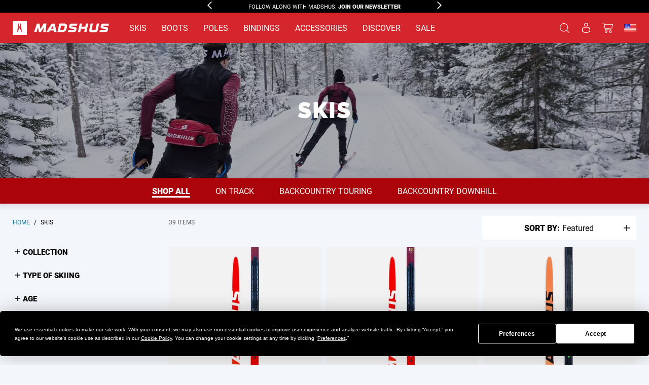

--- FILE ---
content_type: text/html; charset=utf-8
request_url: https://www.google.com/recaptcha/api2/anchor?ar=1&k=6Lf98bYUAAAAAFGYOsk_c5uq4NLbzEhlDJQB2FRX&co=aHR0cHM6Ly9tYWRzaHVzLmNvbTo0NDM.&hl=en&v=PoyoqOPhxBO7pBk68S4YbpHZ&size=invisible&anchor-ms=20000&execute-ms=30000&cb=js4t0mqpgctv
body_size: 49010
content:
<!DOCTYPE HTML><html dir="ltr" lang="en"><head><meta http-equiv="Content-Type" content="text/html; charset=UTF-8">
<meta http-equiv="X-UA-Compatible" content="IE=edge">
<title>reCAPTCHA</title>
<style type="text/css">
/* cyrillic-ext */
@font-face {
  font-family: 'Roboto';
  font-style: normal;
  font-weight: 400;
  font-stretch: 100%;
  src: url(//fonts.gstatic.com/s/roboto/v48/KFO7CnqEu92Fr1ME7kSn66aGLdTylUAMa3GUBHMdazTgWw.woff2) format('woff2');
  unicode-range: U+0460-052F, U+1C80-1C8A, U+20B4, U+2DE0-2DFF, U+A640-A69F, U+FE2E-FE2F;
}
/* cyrillic */
@font-face {
  font-family: 'Roboto';
  font-style: normal;
  font-weight: 400;
  font-stretch: 100%;
  src: url(//fonts.gstatic.com/s/roboto/v48/KFO7CnqEu92Fr1ME7kSn66aGLdTylUAMa3iUBHMdazTgWw.woff2) format('woff2');
  unicode-range: U+0301, U+0400-045F, U+0490-0491, U+04B0-04B1, U+2116;
}
/* greek-ext */
@font-face {
  font-family: 'Roboto';
  font-style: normal;
  font-weight: 400;
  font-stretch: 100%;
  src: url(//fonts.gstatic.com/s/roboto/v48/KFO7CnqEu92Fr1ME7kSn66aGLdTylUAMa3CUBHMdazTgWw.woff2) format('woff2');
  unicode-range: U+1F00-1FFF;
}
/* greek */
@font-face {
  font-family: 'Roboto';
  font-style: normal;
  font-weight: 400;
  font-stretch: 100%;
  src: url(//fonts.gstatic.com/s/roboto/v48/KFO7CnqEu92Fr1ME7kSn66aGLdTylUAMa3-UBHMdazTgWw.woff2) format('woff2');
  unicode-range: U+0370-0377, U+037A-037F, U+0384-038A, U+038C, U+038E-03A1, U+03A3-03FF;
}
/* math */
@font-face {
  font-family: 'Roboto';
  font-style: normal;
  font-weight: 400;
  font-stretch: 100%;
  src: url(//fonts.gstatic.com/s/roboto/v48/KFO7CnqEu92Fr1ME7kSn66aGLdTylUAMawCUBHMdazTgWw.woff2) format('woff2');
  unicode-range: U+0302-0303, U+0305, U+0307-0308, U+0310, U+0312, U+0315, U+031A, U+0326-0327, U+032C, U+032F-0330, U+0332-0333, U+0338, U+033A, U+0346, U+034D, U+0391-03A1, U+03A3-03A9, U+03B1-03C9, U+03D1, U+03D5-03D6, U+03F0-03F1, U+03F4-03F5, U+2016-2017, U+2034-2038, U+203C, U+2040, U+2043, U+2047, U+2050, U+2057, U+205F, U+2070-2071, U+2074-208E, U+2090-209C, U+20D0-20DC, U+20E1, U+20E5-20EF, U+2100-2112, U+2114-2115, U+2117-2121, U+2123-214F, U+2190, U+2192, U+2194-21AE, U+21B0-21E5, U+21F1-21F2, U+21F4-2211, U+2213-2214, U+2216-22FF, U+2308-230B, U+2310, U+2319, U+231C-2321, U+2336-237A, U+237C, U+2395, U+239B-23B7, U+23D0, U+23DC-23E1, U+2474-2475, U+25AF, U+25B3, U+25B7, U+25BD, U+25C1, U+25CA, U+25CC, U+25FB, U+266D-266F, U+27C0-27FF, U+2900-2AFF, U+2B0E-2B11, U+2B30-2B4C, U+2BFE, U+3030, U+FF5B, U+FF5D, U+1D400-1D7FF, U+1EE00-1EEFF;
}
/* symbols */
@font-face {
  font-family: 'Roboto';
  font-style: normal;
  font-weight: 400;
  font-stretch: 100%;
  src: url(//fonts.gstatic.com/s/roboto/v48/KFO7CnqEu92Fr1ME7kSn66aGLdTylUAMaxKUBHMdazTgWw.woff2) format('woff2');
  unicode-range: U+0001-000C, U+000E-001F, U+007F-009F, U+20DD-20E0, U+20E2-20E4, U+2150-218F, U+2190, U+2192, U+2194-2199, U+21AF, U+21E6-21F0, U+21F3, U+2218-2219, U+2299, U+22C4-22C6, U+2300-243F, U+2440-244A, U+2460-24FF, U+25A0-27BF, U+2800-28FF, U+2921-2922, U+2981, U+29BF, U+29EB, U+2B00-2BFF, U+4DC0-4DFF, U+FFF9-FFFB, U+10140-1018E, U+10190-1019C, U+101A0, U+101D0-101FD, U+102E0-102FB, U+10E60-10E7E, U+1D2C0-1D2D3, U+1D2E0-1D37F, U+1F000-1F0FF, U+1F100-1F1AD, U+1F1E6-1F1FF, U+1F30D-1F30F, U+1F315, U+1F31C, U+1F31E, U+1F320-1F32C, U+1F336, U+1F378, U+1F37D, U+1F382, U+1F393-1F39F, U+1F3A7-1F3A8, U+1F3AC-1F3AF, U+1F3C2, U+1F3C4-1F3C6, U+1F3CA-1F3CE, U+1F3D4-1F3E0, U+1F3ED, U+1F3F1-1F3F3, U+1F3F5-1F3F7, U+1F408, U+1F415, U+1F41F, U+1F426, U+1F43F, U+1F441-1F442, U+1F444, U+1F446-1F449, U+1F44C-1F44E, U+1F453, U+1F46A, U+1F47D, U+1F4A3, U+1F4B0, U+1F4B3, U+1F4B9, U+1F4BB, U+1F4BF, U+1F4C8-1F4CB, U+1F4D6, U+1F4DA, U+1F4DF, U+1F4E3-1F4E6, U+1F4EA-1F4ED, U+1F4F7, U+1F4F9-1F4FB, U+1F4FD-1F4FE, U+1F503, U+1F507-1F50B, U+1F50D, U+1F512-1F513, U+1F53E-1F54A, U+1F54F-1F5FA, U+1F610, U+1F650-1F67F, U+1F687, U+1F68D, U+1F691, U+1F694, U+1F698, U+1F6AD, U+1F6B2, U+1F6B9-1F6BA, U+1F6BC, U+1F6C6-1F6CF, U+1F6D3-1F6D7, U+1F6E0-1F6EA, U+1F6F0-1F6F3, U+1F6F7-1F6FC, U+1F700-1F7FF, U+1F800-1F80B, U+1F810-1F847, U+1F850-1F859, U+1F860-1F887, U+1F890-1F8AD, U+1F8B0-1F8BB, U+1F8C0-1F8C1, U+1F900-1F90B, U+1F93B, U+1F946, U+1F984, U+1F996, U+1F9E9, U+1FA00-1FA6F, U+1FA70-1FA7C, U+1FA80-1FA89, U+1FA8F-1FAC6, U+1FACE-1FADC, U+1FADF-1FAE9, U+1FAF0-1FAF8, U+1FB00-1FBFF;
}
/* vietnamese */
@font-face {
  font-family: 'Roboto';
  font-style: normal;
  font-weight: 400;
  font-stretch: 100%;
  src: url(//fonts.gstatic.com/s/roboto/v48/KFO7CnqEu92Fr1ME7kSn66aGLdTylUAMa3OUBHMdazTgWw.woff2) format('woff2');
  unicode-range: U+0102-0103, U+0110-0111, U+0128-0129, U+0168-0169, U+01A0-01A1, U+01AF-01B0, U+0300-0301, U+0303-0304, U+0308-0309, U+0323, U+0329, U+1EA0-1EF9, U+20AB;
}
/* latin-ext */
@font-face {
  font-family: 'Roboto';
  font-style: normal;
  font-weight: 400;
  font-stretch: 100%;
  src: url(//fonts.gstatic.com/s/roboto/v48/KFO7CnqEu92Fr1ME7kSn66aGLdTylUAMa3KUBHMdazTgWw.woff2) format('woff2');
  unicode-range: U+0100-02BA, U+02BD-02C5, U+02C7-02CC, U+02CE-02D7, U+02DD-02FF, U+0304, U+0308, U+0329, U+1D00-1DBF, U+1E00-1E9F, U+1EF2-1EFF, U+2020, U+20A0-20AB, U+20AD-20C0, U+2113, U+2C60-2C7F, U+A720-A7FF;
}
/* latin */
@font-face {
  font-family: 'Roboto';
  font-style: normal;
  font-weight: 400;
  font-stretch: 100%;
  src: url(//fonts.gstatic.com/s/roboto/v48/KFO7CnqEu92Fr1ME7kSn66aGLdTylUAMa3yUBHMdazQ.woff2) format('woff2');
  unicode-range: U+0000-00FF, U+0131, U+0152-0153, U+02BB-02BC, U+02C6, U+02DA, U+02DC, U+0304, U+0308, U+0329, U+2000-206F, U+20AC, U+2122, U+2191, U+2193, U+2212, U+2215, U+FEFF, U+FFFD;
}
/* cyrillic-ext */
@font-face {
  font-family: 'Roboto';
  font-style: normal;
  font-weight: 500;
  font-stretch: 100%;
  src: url(//fonts.gstatic.com/s/roboto/v48/KFO7CnqEu92Fr1ME7kSn66aGLdTylUAMa3GUBHMdazTgWw.woff2) format('woff2');
  unicode-range: U+0460-052F, U+1C80-1C8A, U+20B4, U+2DE0-2DFF, U+A640-A69F, U+FE2E-FE2F;
}
/* cyrillic */
@font-face {
  font-family: 'Roboto';
  font-style: normal;
  font-weight: 500;
  font-stretch: 100%;
  src: url(//fonts.gstatic.com/s/roboto/v48/KFO7CnqEu92Fr1ME7kSn66aGLdTylUAMa3iUBHMdazTgWw.woff2) format('woff2');
  unicode-range: U+0301, U+0400-045F, U+0490-0491, U+04B0-04B1, U+2116;
}
/* greek-ext */
@font-face {
  font-family: 'Roboto';
  font-style: normal;
  font-weight: 500;
  font-stretch: 100%;
  src: url(//fonts.gstatic.com/s/roboto/v48/KFO7CnqEu92Fr1ME7kSn66aGLdTylUAMa3CUBHMdazTgWw.woff2) format('woff2');
  unicode-range: U+1F00-1FFF;
}
/* greek */
@font-face {
  font-family: 'Roboto';
  font-style: normal;
  font-weight: 500;
  font-stretch: 100%;
  src: url(//fonts.gstatic.com/s/roboto/v48/KFO7CnqEu92Fr1ME7kSn66aGLdTylUAMa3-UBHMdazTgWw.woff2) format('woff2');
  unicode-range: U+0370-0377, U+037A-037F, U+0384-038A, U+038C, U+038E-03A1, U+03A3-03FF;
}
/* math */
@font-face {
  font-family: 'Roboto';
  font-style: normal;
  font-weight: 500;
  font-stretch: 100%;
  src: url(//fonts.gstatic.com/s/roboto/v48/KFO7CnqEu92Fr1ME7kSn66aGLdTylUAMawCUBHMdazTgWw.woff2) format('woff2');
  unicode-range: U+0302-0303, U+0305, U+0307-0308, U+0310, U+0312, U+0315, U+031A, U+0326-0327, U+032C, U+032F-0330, U+0332-0333, U+0338, U+033A, U+0346, U+034D, U+0391-03A1, U+03A3-03A9, U+03B1-03C9, U+03D1, U+03D5-03D6, U+03F0-03F1, U+03F4-03F5, U+2016-2017, U+2034-2038, U+203C, U+2040, U+2043, U+2047, U+2050, U+2057, U+205F, U+2070-2071, U+2074-208E, U+2090-209C, U+20D0-20DC, U+20E1, U+20E5-20EF, U+2100-2112, U+2114-2115, U+2117-2121, U+2123-214F, U+2190, U+2192, U+2194-21AE, U+21B0-21E5, U+21F1-21F2, U+21F4-2211, U+2213-2214, U+2216-22FF, U+2308-230B, U+2310, U+2319, U+231C-2321, U+2336-237A, U+237C, U+2395, U+239B-23B7, U+23D0, U+23DC-23E1, U+2474-2475, U+25AF, U+25B3, U+25B7, U+25BD, U+25C1, U+25CA, U+25CC, U+25FB, U+266D-266F, U+27C0-27FF, U+2900-2AFF, U+2B0E-2B11, U+2B30-2B4C, U+2BFE, U+3030, U+FF5B, U+FF5D, U+1D400-1D7FF, U+1EE00-1EEFF;
}
/* symbols */
@font-face {
  font-family: 'Roboto';
  font-style: normal;
  font-weight: 500;
  font-stretch: 100%;
  src: url(//fonts.gstatic.com/s/roboto/v48/KFO7CnqEu92Fr1ME7kSn66aGLdTylUAMaxKUBHMdazTgWw.woff2) format('woff2');
  unicode-range: U+0001-000C, U+000E-001F, U+007F-009F, U+20DD-20E0, U+20E2-20E4, U+2150-218F, U+2190, U+2192, U+2194-2199, U+21AF, U+21E6-21F0, U+21F3, U+2218-2219, U+2299, U+22C4-22C6, U+2300-243F, U+2440-244A, U+2460-24FF, U+25A0-27BF, U+2800-28FF, U+2921-2922, U+2981, U+29BF, U+29EB, U+2B00-2BFF, U+4DC0-4DFF, U+FFF9-FFFB, U+10140-1018E, U+10190-1019C, U+101A0, U+101D0-101FD, U+102E0-102FB, U+10E60-10E7E, U+1D2C0-1D2D3, U+1D2E0-1D37F, U+1F000-1F0FF, U+1F100-1F1AD, U+1F1E6-1F1FF, U+1F30D-1F30F, U+1F315, U+1F31C, U+1F31E, U+1F320-1F32C, U+1F336, U+1F378, U+1F37D, U+1F382, U+1F393-1F39F, U+1F3A7-1F3A8, U+1F3AC-1F3AF, U+1F3C2, U+1F3C4-1F3C6, U+1F3CA-1F3CE, U+1F3D4-1F3E0, U+1F3ED, U+1F3F1-1F3F3, U+1F3F5-1F3F7, U+1F408, U+1F415, U+1F41F, U+1F426, U+1F43F, U+1F441-1F442, U+1F444, U+1F446-1F449, U+1F44C-1F44E, U+1F453, U+1F46A, U+1F47D, U+1F4A3, U+1F4B0, U+1F4B3, U+1F4B9, U+1F4BB, U+1F4BF, U+1F4C8-1F4CB, U+1F4D6, U+1F4DA, U+1F4DF, U+1F4E3-1F4E6, U+1F4EA-1F4ED, U+1F4F7, U+1F4F9-1F4FB, U+1F4FD-1F4FE, U+1F503, U+1F507-1F50B, U+1F50D, U+1F512-1F513, U+1F53E-1F54A, U+1F54F-1F5FA, U+1F610, U+1F650-1F67F, U+1F687, U+1F68D, U+1F691, U+1F694, U+1F698, U+1F6AD, U+1F6B2, U+1F6B9-1F6BA, U+1F6BC, U+1F6C6-1F6CF, U+1F6D3-1F6D7, U+1F6E0-1F6EA, U+1F6F0-1F6F3, U+1F6F7-1F6FC, U+1F700-1F7FF, U+1F800-1F80B, U+1F810-1F847, U+1F850-1F859, U+1F860-1F887, U+1F890-1F8AD, U+1F8B0-1F8BB, U+1F8C0-1F8C1, U+1F900-1F90B, U+1F93B, U+1F946, U+1F984, U+1F996, U+1F9E9, U+1FA00-1FA6F, U+1FA70-1FA7C, U+1FA80-1FA89, U+1FA8F-1FAC6, U+1FACE-1FADC, U+1FADF-1FAE9, U+1FAF0-1FAF8, U+1FB00-1FBFF;
}
/* vietnamese */
@font-face {
  font-family: 'Roboto';
  font-style: normal;
  font-weight: 500;
  font-stretch: 100%;
  src: url(//fonts.gstatic.com/s/roboto/v48/KFO7CnqEu92Fr1ME7kSn66aGLdTylUAMa3OUBHMdazTgWw.woff2) format('woff2');
  unicode-range: U+0102-0103, U+0110-0111, U+0128-0129, U+0168-0169, U+01A0-01A1, U+01AF-01B0, U+0300-0301, U+0303-0304, U+0308-0309, U+0323, U+0329, U+1EA0-1EF9, U+20AB;
}
/* latin-ext */
@font-face {
  font-family: 'Roboto';
  font-style: normal;
  font-weight: 500;
  font-stretch: 100%;
  src: url(//fonts.gstatic.com/s/roboto/v48/KFO7CnqEu92Fr1ME7kSn66aGLdTylUAMa3KUBHMdazTgWw.woff2) format('woff2');
  unicode-range: U+0100-02BA, U+02BD-02C5, U+02C7-02CC, U+02CE-02D7, U+02DD-02FF, U+0304, U+0308, U+0329, U+1D00-1DBF, U+1E00-1E9F, U+1EF2-1EFF, U+2020, U+20A0-20AB, U+20AD-20C0, U+2113, U+2C60-2C7F, U+A720-A7FF;
}
/* latin */
@font-face {
  font-family: 'Roboto';
  font-style: normal;
  font-weight: 500;
  font-stretch: 100%;
  src: url(//fonts.gstatic.com/s/roboto/v48/KFO7CnqEu92Fr1ME7kSn66aGLdTylUAMa3yUBHMdazQ.woff2) format('woff2');
  unicode-range: U+0000-00FF, U+0131, U+0152-0153, U+02BB-02BC, U+02C6, U+02DA, U+02DC, U+0304, U+0308, U+0329, U+2000-206F, U+20AC, U+2122, U+2191, U+2193, U+2212, U+2215, U+FEFF, U+FFFD;
}
/* cyrillic-ext */
@font-face {
  font-family: 'Roboto';
  font-style: normal;
  font-weight: 900;
  font-stretch: 100%;
  src: url(//fonts.gstatic.com/s/roboto/v48/KFO7CnqEu92Fr1ME7kSn66aGLdTylUAMa3GUBHMdazTgWw.woff2) format('woff2');
  unicode-range: U+0460-052F, U+1C80-1C8A, U+20B4, U+2DE0-2DFF, U+A640-A69F, U+FE2E-FE2F;
}
/* cyrillic */
@font-face {
  font-family: 'Roboto';
  font-style: normal;
  font-weight: 900;
  font-stretch: 100%;
  src: url(//fonts.gstatic.com/s/roboto/v48/KFO7CnqEu92Fr1ME7kSn66aGLdTylUAMa3iUBHMdazTgWw.woff2) format('woff2');
  unicode-range: U+0301, U+0400-045F, U+0490-0491, U+04B0-04B1, U+2116;
}
/* greek-ext */
@font-face {
  font-family: 'Roboto';
  font-style: normal;
  font-weight: 900;
  font-stretch: 100%;
  src: url(//fonts.gstatic.com/s/roboto/v48/KFO7CnqEu92Fr1ME7kSn66aGLdTylUAMa3CUBHMdazTgWw.woff2) format('woff2');
  unicode-range: U+1F00-1FFF;
}
/* greek */
@font-face {
  font-family: 'Roboto';
  font-style: normal;
  font-weight: 900;
  font-stretch: 100%;
  src: url(//fonts.gstatic.com/s/roboto/v48/KFO7CnqEu92Fr1ME7kSn66aGLdTylUAMa3-UBHMdazTgWw.woff2) format('woff2');
  unicode-range: U+0370-0377, U+037A-037F, U+0384-038A, U+038C, U+038E-03A1, U+03A3-03FF;
}
/* math */
@font-face {
  font-family: 'Roboto';
  font-style: normal;
  font-weight: 900;
  font-stretch: 100%;
  src: url(//fonts.gstatic.com/s/roboto/v48/KFO7CnqEu92Fr1ME7kSn66aGLdTylUAMawCUBHMdazTgWw.woff2) format('woff2');
  unicode-range: U+0302-0303, U+0305, U+0307-0308, U+0310, U+0312, U+0315, U+031A, U+0326-0327, U+032C, U+032F-0330, U+0332-0333, U+0338, U+033A, U+0346, U+034D, U+0391-03A1, U+03A3-03A9, U+03B1-03C9, U+03D1, U+03D5-03D6, U+03F0-03F1, U+03F4-03F5, U+2016-2017, U+2034-2038, U+203C, U+2040, U+2043, U+2047, U+2050, U+2057, U+205F, U+2070-2071, U+2074-208E, U+2090-209C, U+20D0-20DC, U+20E1, U+20E5-20EF, U+2100-2112, U+2114-2115, U+2117-2121, U+2123-214F, U+2190, U+2192, U+2194-21AE, U+21B0-21E5, U+21F1-21F2, U+21F4-2211, U+2213-2214, U+2216-22FF, U+2308-230B, U+2310, U+2319, U+231C-2321, U+2336-237A, U+237C, U+2395, U+239B-23B7, U+23D0, U+23DC-23E1, U+2474-2475, U+25AF, U+25B3, U+25B7, U+25BD, U+25C1, U+25CA, U+25CC, U+25FB, U+266D-266F, U+27C0-27FF, U+2900-2AFF, U+2B0E-2B11, U+2B30-2B4C, U+2BFE, U+3030, U+FF5B, U+FF5D, U+1D400-1D7FF, U+1EE00-1EEFF;
}
/* symbols */
@font-face {
  font-family: 'Roboto';
  font-style: normal;
  font-weight: 900;
  font-stretch: 100%;
  src: url(//fonts.gstatic.com/s/roboto/v48/KFO7CnqEu92Fr1ME7kSn66aGLdTylUAMaxKUBHMdazTgWw.woff2) format('woff2');
  unicode-range: U+0001-000C, U+000E-001F, U+007F-009F, U+20DD-20E0, U+20E2-20E4, U+2150-218F, U+2190, U+2192, U+2194-2199, U+21AF, U+21E6-21F0, U+21F3, U+2218-2219, U+2299, U+22C4-22C6, U+2300-243F, U+2440-244A, U+2460-24FF, U+25A0-27BF, U+2800-28FF, U+2921-2922, U+2981, U+29BF, U+29EB, U+2B00-2BFF, U+4DC0-4DFF, U+FFF9-FFFB, U+10140-1018E, U+10190-1019C, U+101A0, U+101D0-101FD, U+102E0-102FB, U+10E60-10E7E, U+1D2C0-1D2D3, U+1D2E0-1D37F, U+1F000-1F0FF, U+1F100-1F1AD, U+1F1E6-1F1FF, U+1F30D-1F30F, U+1F315, U+1F31C, U+1F31E, U+1F320-1F32C, U+1F336, U+1F378, U+1F37D, U+1F382, U+1F393-1F39F, U+1F3A7-1F3A8, U+1F3AC-1F3AF, U+1F3C2, U+1F3C4-1F3C6, U+1F3CA-1F3CE, U+1F3D4-1F3E0, U+1F3ED, U+1F3F1-1F3F3, U+1F3F5-1F3F7, U+1F408, U+1F415, U+1F41F, U+1F426, U+1F43F, U+1F441-1F442, U+1F444, U+1F446-1F449, U+1F44C-1F44E, U+1F453, U+1F46A, U+1F47D, U+1F4A3, U+1F4B0, U+1F4B3, U+1F4B9, U+1F4BB, U+1F4BF, U+1F4C8-1F4CB, U+1F4D6, U+1F4DA, U+1F4DF, U+1F4E3-1F4E6, U+1F4EA-1F4ED, U+1F4F7, U+1F4F9-1F4FB, U+1F4FD-1F4FE, U+1F503, U+1F507-1F50B, U+1F50D, U+1F512-1F513, U+1F53E-1F54A, U+1F54F-1F5FA, U+1F610, U+1F650-1F67F, U+1F687, U+1F68D, U+1F691, U+1F694, U+1F698, U+1F6AD, U+1F6B2, U+1F6B9-1F6BA, U+1F6BC, U+1F6C6-1F6CF, U+1F6D3-1F6D7, U+1F6E0-1F6EA, U+1F6F0-1F6F3, U+1F6F7-1F6FC, U+1F700-1F7FF, U+1F800-1F80B, U+1F810-1F847, U+1F850-1F859, U+1F860-1F887, U+1F890-1F8AD, U+1F8B0-1F8BB, U+1F8C0-1F8C1, U+1F900-1F90B, U+1F93B, U+1F946, U+1F984, U+1F996, U+1F9E9, U+1FA00-1FA6F, U+1FA70-1FA7C, U+1FA80-1FA89, U+1FA8F-1FAC6, U+1FACE-1FADC, U+1FADF-1FAE9, U+1FAF0-1FAF8, U+1FB00-1FBFF;
}
/* vietnamese */
@font-face {
  font-family: 'Roboto';
  font-style: normal;
  font-weight: 900;
  font-stretch: 100%;
  src: url(//fonts.gstatic.com/s/roboto/v48/KFO7CnqEu92Fr1ME7kSn66aGLdTylUAMa3OUBHMdazTgWw.woff2) format('woff2');
  unicode-range: U+0102-0103, U+0110-0111, U+0128-0129, U+0168-0169, U+01A0-01A1, U+01AF-01B0, U+0300-0301, U+0303-0304, U+0308-0309, U+0323, U+0329, U+1EA0-1EF9, U+20AB;
}
/* latin-ext */
@font-face {
  font-family: 'Roboto';
  font-style: normal;
  font-weight: 900;
  font-stretch: 100%;
  src: url(//fonts.gstatic.com/s/roboto/v48/KFO7CnqEu92Fr1ME7kSn66aGLdTylUAMa3KUBHMdazTgWw.woff2) format('woff2');
  unicode-range: U+0100-02BA, U+02BD-02C5, U+02C7-02CC, U+02CE-02D7, U+02DD-02FF, U+0304, U+0308, U+0329, U+1D00-1DBF, U+1E00-1E9F, U+1EF2-1EFF, U+2020, U+20A0-20AB, U+20AD-20C0, U+2113, U+2C60-2C7F, U+A720-A7FF;
}
/* latin */
@font-face {
  font-family: 'Roboto';
  font-style: normal;
  font-weight: 900;
  font-stretch: 100%;
  src: url(//fonts.gstatic.com/s/roboto/v48/KFO7CnqEu92Fr1ME7kSn66aGLdTylUAMa3yUBHMdazQ.woff2) format('woff2');
  unicode-range: U+0000-00FF, U+0131, U+0152-0153, U+02BB-02BC, U+02C6, U+02DA, U+02DC, U+0304, U+0308, U+0329, U+2000-206F, U+20AC, U+2122, U+2191, U+2193, U+2212, U+2215, U+FEFF, U+FFFD;
}

</style>
<link rel="stylesheet" type="text/css" href="https://www.gstatic.com/recaptcha/releases/PoyoqOPhxBO7pBk68S4YbpHZ/styles__ltr.css">
<script nonce="QXRiqWfREYumcc183eHWGA" type="text/javascript">window['__recaptcha_api'] = 'https://www.google.com/recaptcha/api2/';</script>
<script type="text/javascript" src="https://www.gstatic.com/recaptcha/releases/PoyoqOPhxBO7pBk68S4YbpHZ/recaptcha__en.js" nonce="QXRiqWfREYumcc183eHWGA">
      
    </script></head>
<body><div id="rc-anchor-alert" class="rc-anchor-alert"></div>
<input type="hidden" id="recaptcha-token" value="[base64]">
<script type="text/javascript" nonce="QXRiqWfREYumcc183eHWGA">
      recaptcha.anchor.Main.init("[\x22ainput\x22,[\x22bgdata\x22,\x22\x22,\[base64]/[base64]/[base64]/KE4oMTI0LHYsdi5HKSxMWihsLHYpKTpOKDEyNCx2LGwpLFYpLHYpLFQpKSxGKDE3MSx2KX0scjc9ZnVuY3Rpb24obCl7cmV0dXJuIGx9LEM9ZnVuY3Rpb24obCxWLHYpe04odixsLFYpLFZbYWtdPTI3OTZ9LG49ZnVuY3Rpb24obCxWKXtWLlg9KChWLlg/[base64]/[base64]/[base64]/[base64]/[base64]/[base64]/[base64]/[base64]/[base64]/[base64]/[base64]\\u003d\x22,\[base64]\\u003d\\u003d\x22,\x22wqwmwrk8w7JARsO5OCZUCmAGw6DDvw7DiMO+BjQsSmk3w7fCvk1Ld15BCmLDiVjCrgcydGA2wrbDi2DCsyxPS1gUWGQsBMK9w54bYQPCjcKEwrEnwqYYRMOPJMKHChJ1KMO4woxgwoNOw5DCqcOpXsOEJ2zDh8O5EcKVwqHCox99w4bDv2vCnSnCscOOw5/Dt8ODwokTw7E9Lg8HwoEaahtpwobDlMOKPMKZw7/[base64]/[base64]/NsKjw7zCisKOwqTCuQ4VBMK+cHxMw4pAwr5Jwpwgw7pLw6XDgE4yG8OmwqJNw6JCJUsdwo/DqCTDicK/[base64]/Cs8KmLsKdwopiwqHCtMK0cMOgSCwkwoY8YMKzwr7CmR7CoMOiccOGa0DDp3d8OsOUwpMzw4fDh8OKCX5cJUd/wqR2wpcWD8K9w7AnwpXDhEtZwpnCnmtOwpHCjj5wV8Otw4LDhcKzw6/DiyBNC2nCrcOYXhFtYsK3Kx7Ci3vCgMOYanTCkwQBKWfDuSTCmsOlwq7Dg8ONE1LCjigdwo7DpSsnwpbCoMKrwqdnwrzDsCdWRxrDkMOCw7d7NsOrwrLDjnHDjcOCUi3ChVVhwq/ChsKlwqsdwrIEP8KTC39fbsKMwrsBb8OtVMOzwpzCi8O3w7/DjwFWNsKwb8KgUDnCi3hBwrQzwpYLcMOhwqLCjCfCknx6ccKtVcKtwoJNTkM3OQoVe8KbwofCownDscKewrjCqhYpHzA/[base64]/CmcO7w4zDrcOBU8Ozwr9jZkPCkVvClcKJccOywqbCgcKDwqPCmMOIwo3CnVR3wppfcEvCiBhhfXXDkCPChsK5w7LDm1s/w6dbw7U6wrQrQsKwT8O/MwHDosK6wrN9Fx90XMOvECA/Q8KYwqxQasO8JMKHSsKnQjrDtlZEB8OEw4JvwrvDuMKMwrPDlcKhRworwqteYcK/wprDmMK5F8KoK8Kkw5tnw6dlwo3DimvCusKuPWoZaHPDjE3CqUM+Qn9lBlHDtjbCvHrDn8OxVggJVsKDwrbDg3PDpx/DhMK2wpzCpMOYwrh/w5BqI0TDuRrCgwDDohTDuwzCgMO5HsK0T8KZw77DrmUQblnCosOIwphcw6tHXT3CtRARLhRqw69ORAVZw4h9w4fDoMKJw5RsOcKkwrVaFkJUc1/DicKYEMOpWMOjegdDwqkJE8OCHTtlwqlLw5E1w7nCvMKGw4IDfiPCusKNw5PDnBBfEg9xb8KNYTnDsMKEw598f8KJS3cXEcO9ZMODwoVgL2MuZsOgTG/[base64]/CpnLDkAFhw4ZNwrjCu3DCvcKFScKswp3CpAFmworDnVRLRMKlX2A2w59Hw7Iww7JnwpNSbcOCBsOfeMOZS8OUHMOmw7vDuBzCtn7CmMKnwqzDg8KyXU/DpjAYwrnCrMOawpPCicKtLxdDwqhjwpzDuhotJcOBw67CtT0+wrppw4QlZsObwqPDgUYYYlppC8KqG8OkwrQEFMOSSFbDp8KuAMO9OsOlwpAGY8OIbsKJw4RhdjDCiA/[base64]/Cn8KUQcOMDSfDnARvw6LCs8O+w5/Di8KHw7gPZ8KEADrDvsK3w4szw6vDjz/Dn8OtY8KaDcOtU8KwX20Uw7AZAcOZAUTDuMOgIxjCnmLDpTARY8O4w5YNwoF9w5hTwpNEwrFqw7p4HVUqwqZww6tre3TCq8KfK8KXKsKeZMKpE8KCZ2bCpSE0w6wTeTfDgcOLEFEyaMK9Xz3CiMOVMcOMwqnDucK6Rw7Du8KQARLCpsKQw6/CnsK2wrM0cMKYwp4FPyPCpXbCtFvChsOHXsO2D8O0YA5/wpzDjTVfwqbChA1reMOow40eBFVuwqTCicOmR8KWdRROX1TDjcKqw7RKw4TDnk7CqUHChinDkk5TwprDisObw7QqIcOKw4fCocKRw6c4TcOgw5bDvsKYcMKRfcOZw4waAmEfw4rDgxnDhMKxAcOhw4hQwo5/M8KlVcOuwpVgwp46GFLDvz91wpbDjF4wwqYONCfDmMKIw4vCpwDCijJ7PcK9Xy3DucOwwovCo8KlwoXDqwxDGMOrwr4BSCfCq8OhwpkBPjYuwpzCn8KbHMOSw4ZCNh3CtsKhwr48w6tOfcKRw57DpMO7wqTDpsO5bF/DlGJSPlTDnW10Tzc7X8O2w7YrT8KFZcKuV8OGw6ksacK9w70AHMKLKMKjSVk7w6/[base64]/Du8KMwrXDqHUcKiTDhz07w4hqw5QJSMKAwpfCisKGwrknwo7CpXoww6bCrsO4w6jDuGBTwoJ6wppUKMKEw4nCogLCrF3Ch8KfVMKXw5rCscK6CcO/wo/CnsO3wp8gw5l0SEDDm8KCDypewpbCjMOvwqnDiMK1wot1wozDh8O+wpIrw7zCusOBwrTCvMOLXkYAbwnDpsKkO8K8WzfDtCMfLFXCg0Frw7vCnHTCicOEwrZ0wqUVVG1JXsO0w7wBAllUwo3DohIOw5XDjsKILGYuwrgFwo7CpMKSPsK/[base64]/[base64]/[base64]/w6bCocOXwqnDjFXCjMOdw7bDul3CtSDCswHDpsOCWAzDrkHDucOIwr/DhcKmPsKoRcKkCMOrH8Oww7nDnsO9wqPCr2o+BREFa05Ca8KLGcODwqrDrMOzwrcbwq3DtzA0HsKMVQBiCcOgfGxmw7Zuwq8MFMKwRsOyBsK7TMOLXcKKwo0VXl/DrcO1w68NSsKHwqBPw5vCsH/[base64]/wppGOMKBwpLCqMOKdcODC8OpIwzDqWAJw4NMw7LDrcKgAcKVw4HDm31vwp7CtsKbwrxDfDXCrsOYVcK4wqrCql3DqAR7wrkwwqM4w71KCTfCiHMpwqLCj8KMNMKEQm/Ch8KLwoQ2w6rDgjVEwrBYEQjCunjCnTlgw50cwrNiw6RWbX3DiMKtw609bhFiSAgoYEBIUcOKcyJdw7Z6w47CjMORwrRjMm1xwqc7FD9TwrvDgsOpOnDCoApYKsK4Wi1AXsOaw5rDq8OJwoknU8KmWlInGMKudMOjw54kTMKrUz/Cr8KhwqHDjcOuFcOcZQLCmMKgw5TCsRvDmMKew6Zww7cXwp3DpsKgw5gLFBEMTsKvwogiw7HCpiYNwop7YcOWw6JbwokPC8OQfMODwoPDgMKdM8KEwq4MwqXDosKCPA1UPsK5NHXCnsOywoBAw4NFwo0GwqvDn8O8Z8Kvw6fCvMO1wp00bmnDk8K/w6DCjMKWH3N2wrHDlcKvNH7CocOpwqPCucOFw7TDrMOew6gVw5jCpcK2OsOxX8ODR1DDtUzDlcKtH3XDhMKXwrfDt8K0HmcZbSc9w7tNw6V9w4JVwrV4CkjDll/DtDjCkkE8SMOzNAU9wqkFwrbDlmPCucKrw7M6E8KTXn/CgxrCnMKQY1LCg0TCuhUpYsOjW3EDd3zDl8OXw6cqwqw7dcKuwoDCnkXDvMKHw7Z0wonDr13CvBRgMA7ChgwcbMKpaMK+esOJL8OxP8OzFznCvsKlYsO9wpvCgsOhesKhw4oxHWvCvizDlADCgsKZwqpxNBLClyfCqQVowp5/wqpuwrZ8MzRMwo9uLsONw64Aw7ZiNQLCl8KGw7/CmMOYwpwaOBnDkC9rAsOAXsKuw7AewrfCq8O7PsOew4fCt07Dvw/CqkfCuUbCs8KXBnnDnzZzJT7CtsOVwr/DocKVwp/ChsKZwqbDowBhRB5Ow5rDvUczFFY2ZwYVQ8O+wpTCpyc2wp7DhyhJwppeRMKIPsO+wqrCp8ObVwTDosKlCFwfwrXDjMOJXgMYw49nLMOrwpPDvcOMwog0w5NZw4rCmMKSR8OtK38rPMOrwrpVwp/Cu8K8asOjwqHDrUrDisKJT8KKY8KRw51Ww6vDqxh0w5bDkMOmw5vDpg7CqsOBTsKaAnNgYT0LVTZPw6x8XcKjIcOYw47CicOnw4vDiTDCqsKWK3DCrHLCpcOawoJETDxLwoFjwoNKw63DoMKKwp/[base64]/wrvDvWvDu3nDqTLCgsONwo3CuXjDhsK2IsO1YBTCs8O9U8KIS0RGOMOlXcKUw7jCi8KHMcKFw7DDvMKlR8KFwrtkw4LDiMOPw4BlDj7ClcO5w5dGQcOCZSnCqcO4F1nCkwM0RMKqGWLDrDEXBsOJOsOlY8Kmfm4yRAEZw7/DsV8BwoxNcsOnw4/CtsOew7RBwq45wqHCocOPAsOrw5lPLh/CvMOTOMOTw4gJw7ISwpXDt8O6woRIw4jDmcONwr5nw4XDtMOswpvCgsKRwqhbDkXCicOcPsOVw6fDmgE3wr3DrXd/w74xw7AeKsK/w7cQw6l2w4zCkxJhwo/CmMODNGPCkRJTNj4LwqwPOMK/[base64]/[base64]/CMOrV8OFw5PDgMKucE9ha0rCh8O4Ci3DvsKcEsOZS8K/[base64]/CrlxzV8OpfUbDtShEIMOuYcOowpVXTsOwScKjZcOEw4VuQQ8QYSTCq0/DkxjCsXttO17Dp8OxwpbDvMObHU/[base64]/w6FtU8Khw74iMsKdLsKWGj3DrMOwSQ5Ow6fCpMKnUFwfLxDDjsO3w74+FG8Zw4wMw7XDi8OlUsKjw60Pw7vClEDDr8KKw4HDl8OjdMKaR8KiwpzCmcO/DMKDN8KjwrLDjmPDlSPDsxFdAy7CusOZwpHDgGnCksKTwqkEw5jCukwZw7/DvQg/[base64]/[base64]/CpcOOw4fCkVI1NcK6w7PDu8KbGMOgL8OUw5MWwrvCusOqTMOjWMOFVcKwSyfDpDdNw6PDgMKpwqjDpDnDnsOlw71gUWnCuV4swr57eATCgX3CusKlaXh8CMKSaMKpw4nCumFxw6jDgj3DvQLCm8O3woAieWjCtMKyXANDwrEfwoAMw7bCvcKnWB8kwprCnsKuw6oYT2/[base64]/woEzw4nChcKRaXxVRDJZwqTDvx7DpGXCkk7Cn8OSN8OmwrHDnnPDjsODTSzCjkd7w64iGsKHwpnDs8KaUMOQw7rCjsKBLUPChGnCvBvCl0/[base64]/DiQdCbkA2w5hgVsK7w5QHXRrCq8O7ZsKmEcOYMcKOT1xgZiXDlUzDpcOIUsKPUcOWw6XCmj7CjsK5agoLKmLDnMKTYQxRIS4CZMOPwpzDgwHCtAbDiQsqwqwhwr/[base64]/[base64]/CkysZw69TwqXDksOzw7TCunXDt8KzPcK8wpvCu8K6YG/[base64]/[base64]/DkizDvBVQwpg1w7B/[base64]/CgBRaezvDlRc4w6J9w7hhw6jCt33DmcOBJwbDvcO5wpRsQ8KewpPDvG3CgMKQwoIKw49HB8KjJsKDLMK8fMK/RMO+dmvCgkbCnsObw7LDpyTCm2c+w5lVBF3Dr8Oww6vDh8O5cGnDpRnDjsKKw6nDnm1LVMKpwp17w7XDswfDqsKkwokVwokxWXvDjRg+dx/DuMOmRcOYGMKNwr/Djg80X8OOwo4xw6rCk2k+YsOXwpsQwqjChMKbw5tcwq8YHBBtw6wqPiLCncK6wpE1w6TDuBIAwosGaw9UWErCjmx4wqbDkcOUdMOCBMOXSkDCgsKQw6/[base64]/TDnDthlBfsO+PcOLwosrw63Dk8O2GGdtR8KaXcOnRcOqw5AFwrzDu8O6GMK1MMOiw7VWRzZAw4Unwp9AayJPPHnCtcKsR0TDj8KkwrnCqxfDpMKHwprDqx0PTkEhwo/DiMKyT2scwqJgKiJ7WBvDkQl8wpbCr8OtQRg3X2YAw6PCpxbChDfCpcKlw77DmChxw51Qw7waEsOuw5LDlCNpwqINCWZmwoF2L8O2LALDpwohw64iw7LDlHZ0KCt2wr8qKsKBPFRdLMKXeMO3FkxGw6/DmcKdwowyBFLCkjXCmWrDqRFmEBLCsRLChsK8BMOqwrc9Rhg+w482Fi/CjwdfeiEoBEFuCSctwr1vw6pBw4waK8KTJsOJRW7ChA90MwbCl8OYwo/[base64]/CqsKawp1YNsKIw5JGwo/Cnw7DiMO6IBrCkV80fyTCq8OhbsKXw6cJw5TDrcOSw43ClcKMH8OCwpJ4wqvCuhHChcO8wpHDvsK2wodBwoUATF1MwpcrDMOOMMOOwqsvw7LCp8ONw64ZPTbCp8Oyw4zCthzDl8KfBcOZw5fCkcOvwo7DvMKnw7LDjB4DJFsaKsOrcwrDpi/CjHkpXFIdUsOawp/DtsKBfcO0w5gdFsKHNsO4wrohwqoFZMKBw6slwqzChQsHcXNLwr/CnnjDucKIZn3CvMKiw6Iuw5PCtFzCniRhwpUBIMK+wpIawr44BVTClsKew5MowonDsj7CgndxHkbDo8OnKVknwok7wqdvbj3DsxTDpcKOwr18w7fDmBwdw4AAwrluOlHCusKCw4cmwoQzwopXw4oVw5NnwpARYhsbwrzCpAfDksKAwrTDo28CEMK3w7PDlcK6bAlSEG/Ck8OGVzrDtMOUbMO1wrfCoB54WMKwwrY/MMOtw5hCEMKKCcKbflBCwqjDqcOSwqjCj3UNwqVDwpfCvxDDnsKmNHBBw459w6NlRRfDk8OsaGTCgTcEwrBkw60FbcOvVyMxw4zCrMK8GMKOw6d6w7xMXzYFfBrDi3kRH8KsRzXDmsOVSMKBUUo7cMOEEsOiw7vDhD/DtcOvwr8Nw65GJUh9w4PCtTQZbMO5wooJwqfCocKaBUsSw4vCrS8+w6zCvwUpfCjClizDt8OMYBhKw7bDocKtw6Awwo3CqHvChlfCsFzDk38pAxPCiMKyw5FOKMKDDjVYw6hLw7oxwqPDvy8hNMO4w6bCmMKYwpvDoMKEGMKzDMOgGcO3MMO4RcKiw5/CuMKyfcKcMTBywoXCoMOiEMKha8KmGmDDpT3Ch8OKwqzCi8OzYSR6w7zDkMO4w7pKw4nCj8OxwozDgsKZLGDDv0fCt2HDn2TCscKyH0XDvkwbecO0w4pOM8OtAMOTw4UDwojDqXbDkAUxw7nDnMKHw48kcMKOFQwoHcKVEGbClB/[base64]/DlMKyIcKBMTzClsOAGgcDdCYAw6k7WsKiwqfDjsO2wqtnd8O+H3I8worChDl3JMKuwrDCrgc9UxJ8w7TDisOwJ8Oyw77DoismKMKEV0PDpW/Culgcw5gpF8KqBsO9w7vCsBXDq3sgQ8OYwoBlQsO/w5/[base64]/CnAkUSMOQcsOqw4cSbmo1wrEHbyXDrgfDgMO9w4fDp8KSwqw7wq91w6Vwc8Odw7ctw7PDucKfw6ZYw63Dv8KnBcKlW8OGXcOIPCh8wqogw7h5Y8OBwq4IZy/DocKQP8KWYyjChcOfwpLDkQPCvMK2w6IzwqU6wpgIw6nCvTAiM8KkdxpjAcK5w6RVEQMgwqzChRTCjw1Ow6HDkRfDs0jCoUZVw6cewo/[base64]/[base64]/[base64]/wqwKTcKvZnjDk2zCs8KhwpPCvcKUwrcxDMKdTcK4w5HDqcOBw7tsw6LCuyXCu8Kpw7wOFxsQYBQEw5TCrcKDbcKdBsKJCG/Csy7Cg8OVw75Qw41bLcK2TEh4wrzDm8O2RHJCKhDCk8KeJ3XDt15BRcOYBMKbWSMNwoHCi8Ovw6/[base64]/DwRZw6rDoUYRfjnDvcKSwojChcO8w4fDvsKrw7fDpcO7wrhwMDPCp8KGaGMEOMK/[base64]/CtXUOL8KzwqBXKcKewqFSw73CmG3DtWAEwpbDncKbw7jCt8O+DcOlwo3DisK+wpZzV8K3bxJ7w4zCi8Oowr7ClnYvLDg+EMKZPmTCkcKvUT7DtcKWw43DoMKmw6DCr8KGUMOsw5LCo8OUa8KeA8OSwoECJG/[base64]/CvCbColgMTUlew5nCm1/CrMO9NgDCnsK4Q8KAUsK7T27CiMK9wrHDuMKrCSTCjWzDtGkXw43Cu8ORw7HCtcK5w6ZUWALCocKew69wO8Ouw43DiEnDgsOYwoHDg25OTcObw4sDUsO5wqDCiFJPOmnDoFY4w7HDs8K9w7IjS2/ClwFiw7LCnHAeLU/DgGBnYcOHwotAAcO6Qyppw5XClsKkw5/DncOhw5/DiS3DkcOTwpjCvU/Dm8Ovw77DncKjw7dlSyLDmsKpwqLDksOHP0wyQ3DCjMObw64sLMOPJMOvwqsWecKNwoBqwpTCicKkwo7DicK2w4rCsEPDqQvCkXLDusOka8K3ZsODXsOTwq3CgMOrdUPDtXBDwp95wpk5w4LDgMOGwqt0w6PDsHkaLXw3wqEZw7TDnj3CpHlNwrPCkxVSDE/DslBWwrbCsWrDm8OuYXJjG8Kmw5nCo8Kgw4QpG8Kow43DjB/CkSbDiF4cwrxHN0Uow6JkwrMZw7g2D8KsRSLDlcODdAHDkkvCkA/DpcK3FX5uw7LCmsKXCwnCgMKDH8KLw7goLsOpw7sKGyNtCFIxw5DCgcK2e8Ojw6bCjsO3XcO8wrFvNcOKJnTCj1nDrkPCssKYwr3CrCogw5ZcPcK0bMK/NMK/Q8OPZznCnMKLwphrcU3DqSA/w4DCpAhVw49pXmdAw5Alw7FWw5DCvcOfPsK6WG0Cw4ohS8KGwqbDhsOJU0rCjH0Ow4g1w6LDv8OhHC/[base64]/w4LDkcKNwoI1wpXDgcK3C8KHw7wHwoRLdQlIfhYewrfCu8KuOhbDh8K2X8KKI8KiGSzCm8Onwo3CtDMMLX7CkcKyT8KPwqgIUmnCtnlgwoTDsinCrHjChsO5T8OTaWXDmj/Cok3DisOEw6rCjsO6wo7DtgEswojDssK1eMObw5NxfMK8NsKbw6sFJsK1wo1+QcKuw5jCvxM6AjbCr8OMbhVfw4NWw4bCi8KRZMKSw7x3w5rClMOSI2EHBcK/JsOow4HCmX/CucKsw4TClsOxJsO6wqjDn8K7PnDCvsO+IcKdwpMfJxQGMMO9w7lUA8O6wq/ClyDDj8KQbizDvi/[base64]/DpMKMGcOAM8OtwrbCs8KuwqPDtj3DhkFGN8KpMz7DmsKmwo9XwqvDsMOAw7rCnBIxwptBwoLCuRnDnTUPRHUdTMKNwpvDrcKnWsOQWsOcF8OJVh4HAiNpAcKWwqpqRT7DisKgwrzCsyEmw6zDsGpGNsO8SCLDisOCw43DlcOKbCxGOcKPdUTClwwMw7rCmMKABcOpwo/DtCPCiknDkUzDmRzCqMO8w7LCpsKTw4oQw73DuWnCkMKQGCxJw64owq/DtMKxwr3Cq8Ocw5BOwrjDscKmMhLCvWHCtm55CMO1ccO0GCZSLhHCkXEWw6UUw7PDsRUEwqltwoh8QD/CrcKNw4HDpMKTVcKmPcKJaUfDqQ3CqGfCpsOSCGbDmcODCTYGwoPCnVzClMKyw4DDuzLClHwkwqJFU8OpZVYjwqYtJjjCrMO8w7xFw7QQe2vDkWZlwp4Ew4TDqC/DkMO5w4MXBSbDsB7CicK9CsOIw752wrorJcODwqbCnUDDpSHDicOwRMOZbF7DrgIkAsOsJBI4w4TCqcOZcATDq8OAwoJKHzXDu8K8wqPCmcO+w6EPBUrCoVLCpMK4PDtsT8OcG8Omw6/CmMK2FHtywoQLw67DmsOWecKSVMK/wqAOdwvDv0w9a8Ojw6VSw6HCtcOPacK7wrrDgn9HRWTDhMOew6PCmSfChsOmT8OmdMOAQxXCtcOkwqbCgcKXwprDtsKkcwfDoxQ7woAyb8OiZcOaZFjChgB+UTsSwpjDimsQbENqZsKFXsKawqopw4F0eMKRY27ClWfDtMKGXE3DmzJCF8KawqvDt3fDucKpw6tjRz/[base64]/CjMKMwp3Ck8KEKm7DvsKYwpc9FsOPwpDChnATw4BJKRYzwrEEw7TDhcO+Wywgw6tTw7bDh8OHPsKOw4h3w54jA8KewrchwpXDlDt3DiNGwq4Rw5jDvsKiwo3Cs2p1wqVUw4/Dp1fDgMKZwpwGfMOuNz3ChEFZcm3DgsOdIsOrw6V7XHTCqSEISsOnw4nCrMKJw5PCh8Kaw6fCjMOJM1bCksKLc8KgwobClhpNKcOQw53CtcKJwo7CkGLCj8OBPCZKZsOsGcKKayRgUMO6OSfCp8KjDhQxw44tW1FSwq/ChcOOw4DDlsOkYw5ZwpgDwo9gw4HDu35ywocIwoDDucONZsOywo/CrwPCssO2DxEQJ8KBw4HDmmoBbCHDlGfDrCRQwo/DrMKReArDmRs2LsOJwqHDt3/[base64]/DiSPCkR8qFHNQw6PCkV0jcGhtISrCjgMBw47DrEPCh2jDnMK9w5rDtnQ6wokUbcOtw5fCo8K2wpDCh0ILw7QCwovDvcKGOUg8wpbDvsOYwqjCtSXDncOxDxRGwqFdUykqw4XDpDNHw6dUw7A8QMO/UXk5wrp6O8OfwrArN8KowpLDncOXwpIzw47CpcKSGcKsw5fDvsOpDMOCVcKjw5kXwoPCmQNgPW/Cpx0gGhzDs8K/wpzDhcOjwoHDmsOhw5vCuXdCw7/Dn8ONw53DuCd1AcOzVBAwdxXDgALDgGjCicKRecO1eDlIU8Kdw7lZCsKHLcKyw60jNcKVw4HCtsO8wrZ9G14gVEoMwq3CkBI0FcKpbHPDtsKbQU7Dg3LDhsOQw5Z8w5zDn8ODw7Ygf8KJwrolw4/CgznDt8OXw5VIb8ONWTTDvsOnclxjwpdDaH3DqMKqwqvDmsOOw7lfcsKMZXgjw7c8w6lzw7bDpz8eCcOtwo/CpcOlw6XDhsKmwpfCtykqwo7CtcKAw4xIA8K2wptcwonCsWDDhsKQw5HCoXk2w6JLwpHCvArCrsKHwqZ+WsKiwrzDvMK/bg/Ckj93wpvCu2NzLsOfwog6RFvDhsKxYGDCqMOWeMKUG8OqLMKrKlrDvcK/woTCmsK6w4fCgB9zw7VAw7FvwoYJbcK9wr0PDmXCkMKfRnDCvgELORh6ZlDDuMKEw6LClsOnwqnCiHjDh1FFBjbCoEByD8KJw67DiMOaw5TDl8OVHMOtSQ/CgsK7w7YYwpJCK8O8VcOcRMKmwrx1PQ5EScKHWMOrwpjCgWpJLmXDucOFGBVuXMOwYMO8D01xOMKdw7R3w4RgKGXCsDQZwpTDsxh6XBYaw7LDqsK1w4s5J1HDvsOjwog/TwNYw6YJw5BBDsK5UgHCh8O8woTCkwMBCMOxwqw/wq1De8KRKsOPwrdgMFYXA8KcwqPCtSvDnjo3wpFNw4vCpcKSw61BRkfDok5zw4wCwpbDs8KiP0E/wqrDhm4ZBSMmw7LDqMK5RMOXw6PDosOsw6rDkcKgwoEjwoFMPA9gbsKqwqvDuVcww4DDtcOURsKaw5zDncKNwoLDtMOUwpDDp8KywrzDlRjDimbCg8KSwptcTMOKwpgnGnjDjAJYJ07DicO7FsOJesOZwqLClABiYMKgDEnDp8KpesOUwqB1wp1QwoBVGMKZwqx/[base64]/wp3CmsONwqIscF7CklsSKypqw59nK8OEwqMIwrZQwrPCo8KzdMOHW2/CiFfCmR7CusOuOmAUw77Dt8OpEULCo1IWwrXDq8KXw5TCs38owpQCUEbChcOvwpNNwoJjw5kzw7PCv2jDk8ORc3vDlkghRxXDhcOmwqrCgMKQbQh0w5rDjMKuwrY/w5NAw5VnHmTDtXXDuMKQwqPDm8Kdw7gPw6XCpULCqCxYw6bClsKldVhuw7wiw63CtGg4K8OLCMO7CsO+bMODw6bDrFzDqsKww6fDr1pPLsKtPsKiPjLDjFosYcKQC8K2woXDlCMAdifCkMKDw63DgMOzwpk6elvCmSXCjwIKP1k4wp8SBMKuwrfDk8Knw5/Cr8OEw5fDqcKjC8KDwrEkNMKmf0pDWVfCqcOuw5oiwo4/[base64]/CrHbCuhwlVcO5JsKDBMOlWmXCksOKwrRNw7jDrsOwwo3CoMOew4TCgcONwpjDrsOsw4oxQEp5bmrCpsOUOn9vwp0Sw4sAwqTCnT/CiMOie33CgUjCpXPCkXJFZDfCkiJTcBcwwoU/wr4SWyzCpcOEw7zDrcO0Pjt0wopyPMK2w7w5w4JDXcKMw7PCqCsgw61jwq/DhChBw4xfw6/[base64]/DjRJCJMOlwolZw7bDkG3Cq8KWworDrsKzQRDCosKGwqYhwqvClsK4wpwFbcKTVcO3wrrCt8OJwpdlwogMJcKww7/DncO3KsKgw5sVOMKvwpNKZzbCsTPDrcOpT8O3b8KMwqHDlAclBsO8SsO7wqxPw5xbw4dkw7FCf8OqUm/CsF9EwoY4HH4sVR/[base64]/w4U3w6/CjVtIA8O2w6MCw5V/wq3Ckl9vLmjCtcKvXA8jwo/DscOawqrDiWnDicKdHFgvBkgEwqwqwrbDtDHCsixHwr5fCmvDg8KYNMOwccK0wpbDkcK7wrjCmCvDvmg4w6nDpMKow7gEf8KSa3vDrcO9DALCoGkNw4RIwo11NDfDoipkwr/Cs8OpwpILw5sMwp3Cg31pb8KwwpYOwr9+wpNjbXPCshvDhB1owqTCtsKGw7zDuXcqwp02aAnDjz3Ds8KmRMO0wpPCjTrCnsOAwrMtwqxcwothFEnCjVYpGMOawpoEFlTDuMK6w5V3w7MlIsKydcK/OyhMwqhrw6BPw6I5w7RSw5ZgwqnDlsKXV8OGD8OHwqRPb8KPe8KfwpVRwqvCocOQw7DCq07DusKiWyQ0XMKWwq3DucOxN8OywrLCsTkIw68Vw6FqwpvDpmXDrcOzasOQdMKDd8OkBcOfSMKnw7nCkC7Cp8KTw4HDp0/CtGPDuGzCiCbCpMO+wrdoScK/FsKMCMK5w6BCw7hNwr8Cw5pnw7QAwpkqJ3NeFsKswq0Nw77Ctg4wLxcCw7PChW8gw6swwoQTwrrCncO3w4zCkWpLwpoQPsKxMMKlRMKWW8O6a3rCjw9eQCNUwrjCjsO2e8KcAiPDi8K2YcO/w7RTwrfCiWzDhcOFwoTCtQ/CjsKHwqbDtgHDtzXCuMOew5/CnMKVHsOlScKcwqdsZ8K3wpMswrXCjMK7VsOXwqXDl11qwqnDqBkRw6J+woHCjhoPwr/[base64]/woY1CcKIwo0Fw75EwqU0CjTDnMOJHsOYHRLCn8KEw5LCmQgTwpshNVI/[base64]/DmcKAwokpMXR3wrHDoFDCqsO9CcKAwqRPdxnDlCbDqGVOwoNVATZnw7hxw5vDosK9PzfCvUbCjcOJYF3CrATDusOHwp1qwpfCt8OIEnrDp2kkLwLDgcK7wrzDrcO6w4VZWsOGbcKUw4VAOTcuUcKWwoMEw7poDEwYITIaecO2wotFYgwJXGXCp8OhfMO9wqfDjl/[base64]/dcO4wpRgSzpud2N2w5A/KTbDq1V9woHDrUPCg8KiRU7Cg8OOwobCg8K2wrAww51UDhRhDDtufMOtw4MTGHQuwpsrasKywrzCocObdizCvMKRw7RCcl/CshpuwpprwqRQE8KvwpvCv24tRsOAw7oFwr/[base64]/[base64]/DrMKfw6PDkjwvf8Okw5bDr8KNwq5bw6MMBMK0axbDsm3DicOVwr3Cr8KSwrN2wpbDiGDCuBbCqMKhw69JQkloRl/DjF7ClgDDvsO4wobCjsOJHMOANMO2wqYKAsK3wq9Fw49Zw4drwpBfCMOcw6jCnTnCocKnYV8aIcOEwovDuioNwpZvVMK9B8OqcSnCvnlIcGXCnxxaw6U5U8KhFMKlw4bDtC3CmDvDmMKAdsOswozCvGHCtFrDsE7Coi99JcKDwpHChSsfwrlCw6HCiV97DW0/QAIGwonDgDbDnMKGChDCocOLVRp9wqU8wpVvwqdcwrjDtE45w57DngPCo8OeJlnCiCUWwpDCrBk6NXTCmzsIQMKWb0TCuH0xw4rDmMKBwrQ5dXnCv1MfPcKLGcOfwpLDhS3ChAbDvcOedsKqwpfCo8O/w7NTCyHDjcO5XcK/w6kCD8O5w41hwq/Cp8K+Z8K0w5cGwqwLfcOpLRDCo8Obwqd2w7/CmMKZw6bDn8OLMwrDvcKHOTfCuFHCqU7Cq8Kiw6gqZ8OvSjlODgsiE1A9w4HCkSAfw5TDmE/DhcObwrElw7rCtHYRCSHDiGEhU2/DmjFxw7IwHi/CncOTwqzDsRwIw7JDw5DCg8Kawo/[base64]/CnkPCjsKww6E6woYNwpwgPX7Ci8K/[base64]/wp3Cj1/ChMOiw60fOCPDpsKMw7oYSB/CicOBFMKbE8Ofw78JwrQNJUnCgsOWZMOrYMONA27DsWAbw5jCqcKEEnzCpUzCoAJpw5LDgw4xIcO+P8OrwqTCvmYiwo/DoxnDrWrChUbDtEjCnQDDmcKZwqkxAsKdUXnDshTDpcOvQsOYVX3DumHCkXrDtw3CtsOvIQZswrhGw6jDhsKpw7fDmGzCmMO8wq/[base64]/Ci8K2w6gpw4LDhcOWA8OKIz3CrcOkNGzDisO5w7XCv8OQwqwfw6HDgcKcEcKXF8KaSUrCnsOgfMKUw4k+YDsdwqHDtMOaClsXJ8KGw5hDwpLCjMOZCsOaw7sVw4EBfXhAw5lMw455BTVaw6wvwrjCp8KqwrrDl8OLW07DhGPDgcODwo4/w45ww51Pw7EZw6dhwpDDsMO5ZcKtY8O1U2sEwo/DnsK/wqjCocO5wpxiw5nCu8OXdyJsFsKjJcKBMxIHwrTDtMOcBsOPRAs4w6rCnWHCkXRyPsKrWRlewobDh8KnwrDDmmJbwoYDwrrDlHTCgmXCgcOkwprCqy9pYMKZwqzCtCDChhoew4FhwrXDusK/Fgd1wp03wqTDnsKbw71CAH7CksOICsOpN8KxB2cGawQRXMOnw4sYLCvCs8K3T8KvYcK4wp7CrsOUwrY3H8KXCsKGF21RU8KFVsKcBMKMw5AKDcOZwqDDo8K/WH3DhVPDhsOdC8KHwq4/w7XDm8OCw6XDvsOrIT3CucK5JSrCh8KYw7TChMOHc2zDpMOwaMO4wrlwwoHDm8K9EhPChHYlOMKdwoTDvTHCsUwEcnjDr8KPXn/DryfCjcOTLXQPBmDCpi/[base64]/[base64]/w7pySMOgSirCq3JBaULDjsOxCMKUcHEUUiTCr8OXKHzCuSHCv1XDnjsowp7DpMKyJsKtw6nDsMOzw4/DlFIsw7vCuzXCugzCkRhbw7gSw6jCpsO/wozDrsOLTsKLw5bDu8O5wp3Dj1wpaDLCucKjFMOIwp1WJXtrw5EUCkbDgsOfw63CnMO0EF3Cgh7Do2rChMOIwr8caAHDo8OMw65zw4PDlwQIDMK6w6M6Nh7DoF54wrDCm8OjHMKND8Kxw4cAQcOAw4TDqMOSw5BDQMK3wpPDuihnXMKHwpDCjljCo8OTckN/JMOUEsKewoh+OsOQw5k1YWlhw70lwq94w4nCjwnCr8KAHCp7wq4nw78pwr4zw58FNsKgQ8KAS8O/woB9wok5wpnCp2dwwooow7zClHnDn2QJTUh5wpopbcKpwrbCqsK5wpjDqMK4w7hkwq9sw5N4w5w6w4zDk1XCnMKaG8K2TF9aWMKwwqBwR8OtDAVfY8ONMiTCiwovwphRSMKAHGXCuAvDssK5GcODw5zDtn7CqCTDpw1fHsKrw5fCjm1XbmXCssKXZ8KNwrAmw4V/w5/[base64]/DrcKMK8OFw49XUMKgOE/DmMOxw4TDsm0bMsOWwrfDu1nCuEhtYMKzfW/Dg8K8SCXCoxnDisKcN8O/wrZdASLCv2HCvWlgw5LDtQbDs8OkwpRTIRppGRpeBF0LMsK1wogUd03ClMOTw6vDu8KQw7XCjTTCv8OdwrDCt8KDwq4uS2TDsW4Fw43CjMOFDsOjw5nDoz/CnlQqw5wWwoBpbcOmw5XCmsO/V2psJDnDoAtTwqjCocKbw7NiT1fDplUEw7p2WMKwwpLChzJDwr5oBsKQwoouw4cPdS8Sw5U1FAkZHj3CjMOIw785w4nCsmxnH8O6SsKUwqJrNh/CgBgnw7osO8OQwrFWOmzDicOaw4E7TWhowr7Ckk9qJH0Gw6FSUcK6dsOdNWV4GMOrOz7DoHvCozM6OlMEc8KSwqHCoGtAwrs+WxF3wqhHOxzCuynChsKTSFt0NcKTR8Ocw54Pw7fCn8OzckQjwp/DnlpDw54mNsO9KwsuaFUUR8KuwpjChMO1wpnDicO/wpZ2w4dUQhnCp8KtSVXDjBJvwok4a8OYwozDjMKnw5DDiMKvw4Y0w5Fcw6/DnsOfdMO9wqbCrw84Wj/DncOYw5ZcwoodwpgNw6zCk3sQHUdPGh9UVMORUsOkScKfw5jDrcKBWsKBw5BCwo8kw7UcbljChxY1DFnDilbDrsKLw5rCtS55RMO8wrrDicKsTcK0w5vChlE7wqHCr2xawp5/FMO6O1zCnSZqGcOAMMOJG8K+w6ttwoIFdsOSw5jCl8OTbn7Dt8KSwpzCssOmw6MdwoN3S18/w7/DviIhO8KmV8K/Z8Osw6sncDzCm250BkF/[base64]/fsOdw5B8wqfChcOCwoBHw41cdyhWw7DCk8OQBsObw41dwoTDmHnCiA7CncOJw6zDhMKBccOBwqRvwpTDqMONwopYw4LDvQ7DvUvDjnwvw7fCi0zDr2VfXsKIG8Knw79Qw5DDqMOhTcKkKlRwdsODw6/[base64]/CksKiwpjDvG50w5LDg8KRJsKAKMKXRMKdwrfCpHPDnsOHw6dBw7JuwrHCnjXCrhsUGMOxw5/CkcOTwokYTsOqw7vCr8O2KkjDnDXDrn/[base64]/DkMOow6p4HVLCtsK5wopdw7XCusOOVFJAaMOlw7hgwrTDl8OaJsKRw7rCp8OKw4lHWU9Jwp/ClS7CpcKZwqnCuMO7NsOUwrDCjT9sw7vCjEgZw53CsVo2wrMlwq3DmmVpwoFkwp7CksOTIyTDlEPCgQ3ChQ0HwqLCjkjDuUfDk2zCkcKIw6bClXMEd8OnwrHDigp2wrXDoDXCnjzDqcKUWsKZbyXDmA\\u003d\\u003d\x22],null,[\x22conf\x22,null,\x226Lf98bYUAAAAAFGYOsk_c5uq4NLbzEhlDJQB2FRX\x22,0,null,null,null,0,[21,125,63,73,95,87,41,43,42,83,102,105,109,121],[1017145,681],0,null,null,null,null,0,null,0,null,700,1,null,0,\[base64]/76lBhn6iwkZoQoZnOKMAhk\\u003d\x22,0,0,null,null,1,null,0,1,null,null,null,0],\x22https://madshus.com:443\x22,null,[3,1,1],null,null,null,1,3600,[\x22https://www.google.com/intl/en/policies/privacy/\x22,\x22https://www.google.com/intl/en/policies/terms/\x22],\x22Qn4os3PaZItEQkAbpv4a3P0c8FPdFxEj/dAIDa1D+CE\\u003d\x22,1,0,null,1,1768873626888,0,0,[155,132,99],null,[215,207,228],\x22RC-YkSJrd4tTqZa4w\x22,null,null,null,null,null,\x220dAFcWeA6g9V5NzyX0WB1RZog_wIb7c61rcsG4UY861h797DwjBjrSgfE_77sPVm_QwORs1vAiluIUmipWZFljz6Da37gCL2D5VA\x22,1768956426895]");
    </script></body></html>

--- FILE ---
content_type: text/css; charset=utf-8
request_url: https://madshus.com/_nuxt/entry.D65IE2-y.css
body_size: 7970
content:
/*! booster-font-faces start *//*! booster-font-faces end */.svg-icon{color:inherit;display:inline-block;fill:none;height:16px;stroke:currentcolor;vertical-align:middle;width:16px}.svg-fill{fill:currentcolor;stroke:none}.svg-up{transform:rotate(0)}.svg-right{transform:rotate(90deg)}.svg-down{transform:rotate(180deg)}.svg-left{transform:rotate(-90deg)}img,picture{display:inline-block;height:auto;width:100%}.progressive-image{filter:blur(5px);transition:filter .25s}.progressive-image-loaded{filter:none}.swiper-zoom-container img{transform:none!important}.discount-container-lp .normal-price .normal-price-rrp[data-v-1273111f],.discount-exists .normal-price .normal-price-rrp[data-v-1273111f]{padding-right:.3125rem}.product{display:block;position:relative;text-align:center}.product img{height:auto;width:100%}.product .amp-image-container{padding-bottom:.9375rem;position:relative}.product .is-new,.product .is-redesigned,.product .on-sale{background-repeat:no-repeat;background-size:contain;display:block;height:1.03125rem;left:.3125rem;position:absolute;top:.9375rem;transform:scale(1.75);width:1.51875rem;z-index:1}@media (min-width:48rem){.product .is-new,.product .is-redesigned,.product .on-sale{left:.75rem;top:1.25rem;transform:scale(2.5)}}.product .discount-container{display:flex}.product .discount-exists{align-items:center;display:flex;justify-content:center}.product .discount-exists .discount-price{margin-left:.3125rem}.product .discount-exists .normal-price{display:flex}.product .discount-exists .normal-price .normal-price-rrp{padding-right:.125rem}.product .discount-exists .normal-price-strikethrough{text-decoration:line-through}.product:hover+.product-info a{text-decoration:underline!important}.add-on-products-container .product .product-image-container{align-items:flex-start;display:flex;justify-content:center}.add-on-products-container .product .product-image-container .add-to-cart-msg{background-color:#fffc;bottom:0;display:block;font-size:.75rem;margin-bottom:.9375rem;position:absolute;text-align:center;width:100%}.add-on-products-container .product .product-image-container .add-to-cart-msg .svg-fill{fill:none;width:.75rem}.add-on-products-container .product .product-image-container .add-to-cart-msg .item-msg{padding:0 .3125rem}.add-on-products-container .product .product-image-container .add-to-cart-msg.success{align-items:center;color:#086306;display:flex;justify-content:center}div.product-swatches{align-items:center;display:flex;justify-content:center;margin:.3125rem 0}div.product-swatches ul.product-swatches{display:flex;flex-direction:row;flex-wrap:wrap;justify-content:center;padding:unset}@media (min-width:30rem){div.product-swatches ul.product-swatches{flex-wrap:none}}div.product-swatches li{align-items:center;border:1px solid #f3f6fa;display:flex;height:.9375rem;justify-content:center;list-style:none;margin:.1875rem;min-width:1.5625rem;overflow:hidden;width:1.5625rem}div.product-swatches li .svg-icon,div.product-swatches li .swatch-label{display:none}div.product-swatches li:focus,div.product-swatches li:hover{cursor:pointer;outline:none!important;transform:scaleX(1.04)}div.product-swatches li.active,div.product-swatches li:focus{border-color:#000}div.product-swatches li.active .svg-icon.check-mark{display:block;height:auto;width:6px}div.product-swatches li.active .svg-icon.check-mark path{fill:none;stroke:#000}div.product-swatches li.active .svg-icon.check-mark.light path{fill:none;stroke:#fff}div.product-swatches li.swiper-slide{visibility:visible!important}div.product-swatches li:nth-child(n+5){display:none}@media (min-width:48rem){div.product-swatches li:nth-child(n+5){display:flex}div.product-swatches li:nth-child(n+7){display:none}}div.product-swatches .view-more-desktop,div.product-swatches .view-more-mobile{font-size:.75rem;margin-left:3px}div.product-swatches .view-more-desktop a:hover,div.product-swatches .view-more-mobile a:hover{color:inherit}@media (min-width:48rem){div.product-swatches .view-more-mobile{display:none}}div.product-swatches .view-more-desktop{display:none}@media (min-width:48rem){div.product-swatches .view-more-desktop{display:inline-block}}@font-face{font-family:swiper-icons;font-style:normal;font-weight:400;src:url(data:application/font-woff;charset=utf-8;base64,\ [base64]//wADZ2x5ZgAAAywAAADMAAAD2MHtryVoZWFkAAABbAAAADAAAAA2E2+eoWhoZWEAAAGcAAAAHwAAACQC9gDzaG10eAAAAigAAAAZAAAArgJkABFsb2NhAAAC0AAAAFoAAABaFQAUGG1heHAAAAG8AAAAHwAAACAAcABAbmFtZQAAA/gAAAE5AAACXvFdBwlwb3N0AAAFNAAAAGIAAACE5s74hXjaY2BkYGAAYpf5Hu/j+W2+MnAzMYDAzaX6QjD6/4//Bxj5GA8AuRwMYGkAPywL13jaY2BkYGA88P8Agx4j+/8fQDYfA1AEBWgDAIB2BOoAeNpjYGRgYNBh4GdgYgABEMnIABJzYNADCQAACWgAsQB42mNgYfzCOIGBlYGB0YcxjYGBwR1Kf2WQZGhhYGBiYGVmgAFGBiQQkOaawtDAoMBQxXjg/wEGPcYDDA4wNUA2CCgwsAAAO4EL6gAAeNpj2M0gyAACqxgGNWBkZ2D4/wMA+xkDdgAAAHjaY2BgYGaAYBkGRgYQiAHyGMF8FgYHIM3DwMHABGQrMOgyWDLEM1T9/w8UBfEMgLzE////P/5//f/V/xv+r4eaAAeMbAxwIUYmIMHEgKYAYjUcsDAwsLKxc3BycfPw8jEQA/[base64]/uznmfPFBNODM2K7MTQ45YEAZqGP81AmGGcF3iPqOop0r1SPTaTbVkfUe4HXj97wYE+yNwWYxwWu4v1ugWHgo3S1XdZEVqWM7ET0cfnLGxWfkgR42o2PvWrDMBSFj/IHLaF0zKjRgdiVMwScNRAoWUoH78Y2icB/yIY09An6AH2Bdu/UB+yxopYshQiEvnvu0dURgDt8QeC8PDw7Fpji3fEA4z/PEJ6YOB5hKh4dj3EvXhxPqH/SKUY3rJ7srZ4FZnh1PMAtPhwP6fl2PMJMPDgeQ4rY8YT6Gzao0eAEA409DuggmTnFnOcSCiEiLMgxCiTI6Cq5DZUd3Qmp10vO0LaLTd2cjN4fOumlc7lUYbSQcZFkutRG7g6JKZKy0RmdLY680CDnEJ+UMkpFFe1RN7nxdVpXrC4aTtnaurOnYercZg2YVmLN/d/gczfEimrE/fs/bOuq29Zmn8tloORaXgZgGa78yO9/cnXm2BpaGvq25Dv9S4E9+5SIc9PqupJKhYFSSl47+Qcr1mYNAAAAeNptw0cKwkAAAMDZJA8Q7OUJvkLsPfZ6zFVERPy8qHh2YER+3i/BP83vIBLLySsoKimrqKqpa2hp6+jq6RsYGhmbmJqZSy0sraxtbO3sHRydnEMU4uR6yx7JJXveP7WrDycAAAAAAAH//wACeNpjYGRgYOABYhkgZgJCZgZNBkYGLQZtIJsFLMYAAAw3ALgAeNolizEKgDAQBCchRbC2sFER0YD6qVQiBCv/H9ezGI6Z5XBAw8CBK/m5iQQVauVbXLnOrMZv2oLdKFa8Pjuru2hJzGabmOSLzNMzvutpB3N42mNgZGBg4GKQYzBhYMxJLMlj4GBgAYow/P/PAJJhLM6sSoWKfWCAAwDAjgbRAAB42mNgYGBkAIIbCZo5IPrmUn0hGA0AO8EFTQAA) format("woff")}:root{--swiper-theme-color:#007aff}.swiper,swiper-container{display:block;list-style:none;margin-left:auto;margin-right:auto;overflow:hidden;padding:0;position:relative;z-index:1}.swiper-vertical>.swiper-wrapper{flex-direction:column}.swiper-wrapper{box-sizing:content-box;display:flex;height:100%;position:relative;transition-property:transform;transition-timing-function:var(--swiper-wrapper-transition-timing-function,initial);width:100%;z-index:1}.swiper-android .swiper-slide,.swiper-wrapper{transform:translateZ(0)}.swiper-horizontal{touch-action:pan-y}.swiper-vertical{touch-action:pan-x}.swiper-slide,swiper-slide{display:block;flex-shrink:0;height:100%;position:relative;transition-property:transform;width:100%}.swiper-slide-invisible-blank{visibility:hidden}.swiper-autoheight,.swiper-autoheight .swiper-slide{height:auto}.swiper-autoheight .swiper-wrapper{align-items:flex-start;transition-property:transform,height}.swiper-backface-hidden .swiper-slide{backface-visibility:hidden;transform:translateZ(0)}.swiper-3d.swiper-css-mode .swiper-wrapper{perspective:1200px}.swiper-3d .swiper-wrapper{transform-style:preserve-3d}.swiper-3d{perspective:1200px}.swiper-3d .swiper-cube-shadow,.swiper-3d .swiper-slide,.swiper-3d .swiper-slide-shadow,.swiper-3d .swiper-slide-shadow-bottom,.swiper-3d .swiper-slide-shadow-left,.swiper-3d .swiper-slide-shadow-right,.swiper-3d .swiper-slide-shadow-top{transform-style:preserve-3d}.swiper-3d .swiper-slide-shadow,.swiper-3d .swiper-slide-shadow-bottom,.swiper-3d .swiper-slide-shadow-left,.swiper-3d .swiper-slide-shadow-right,.swiper-3d .swiper-slide-shadow-top{height:100%;left:0;pointer-events:none;position:absolute;top:0;width:100%;z-index:10}.swiper-3d .swiper-slide-shadow{background:#00000026}.swiper-3d .swiper-slide-shadow-left{background-image:linear-gradient(270deg,rgba(0,0,0,.5),transparent)}.swiper-3d .swiper-slide-shadow-right{background-image:linear-gradient(90deg,rgba(0,0,0,.5),transparent)}.swiper-3d .swiper-slide-shadow-top{background-image:linear-gradient(0deg,rgba(0,0,0,.5),transparent)}.swiper-3d .swiper-slide-shadow-bottom{background-image:linear-gradient(180deg,rgba(0,0,0,.5),transparent)}.swiper-css-mode>.swiper-wrapper{overflow:auto;scrollbar-width:none;-ms-overflow-style:none}.swiper-css-mode>.swiper-wrapper::-webkit-scrollbar{display:none}.swiper-css-mode>.swiper-wrapper>.swiper-slide{scroll-snap-align:start start}.swiper-horizontal.swiper-css-mode>.swiper-wrapper{scroll-snap-type:x mandatory}.swiper-vertical.swiper-css-mode>.swiper-wrapper{scroll-snap-type:y mandatory}.swiper-css-mode.swiper-free-mode>.swiper-wrapper{scroll-snap-type:none}.swiper-css-mode.swiper-free-mode>.swiper-wrapper>.swiper-slide{scroll-snap-align:none}.swiper-centered>.swiper-wrapper:before{content:"";flex-shrink:0;order:9999}.swiper-centered>.swiper-wrapper>.swiper-slide{scroll-snap-align:center center;scroll-snap-stop:always}.swiper-centered.swiper-horizontal>.swiper-wrapper>.swiper-slide:first-child{margin-inline-start:var(--swiper-centered-offset-before)}.swiper-centered.swiper-horizontal>.swiper-wrapper:before{height:100%;min-height:1px;width:var(--swiper-centered-offset-after)}.swiper-centered.swiper-vertical>.swiper-wrapper>.swiper-slide:first-child{margin-block-start:var(--swiper-centered-offset-before)}.swiper-centered.swiper-vertical>.swiper-wrapper:before{height:var(--swiper-centered-offset-after);min-width:1px;width:100%}.swiper-lazy-preloader{border:4px solid var(--swiper-preloader-color,var(--swiper-theme-color));border-radius:50%;border-top:4px solid transparent;box-sizing:border-box;height:42px;left:50%;margin-left:-21px;margin-top:-21px;position:absolute;top:50%;transform-origin:50%;width:42px;z-index:10}.swiper-watch-progress .swiper-slide-visible .swiper-lazy-preloader,.swiper:not(.swiper-watch-progress) .swiper-lazy-preloader,swiper-container:not(.swiper-watch-progress) .swiper-lazy-preloader{animation:swiper-preloader-spin 1s linear infinite}.swiper-lazy-preloader-white{--swiper-preloader-color:#fff}.swiper-lazy-preloader-black{--swiper-preloader-color:#000}@keyframes swiper-preloader-spin{0%{transform:rotate(0)}to{transform:rotate(1turn)}}:root{--swiper-navigation-size:44px}.swiper-button-next,.swiper-button-prev{align-items:center;color:var(--swiper-navigation-color,var(--swiper-theme-color));cursor:pointer;display:flex;height:var(--swiper-navigation-size);justify-content:center;margin-top:calc(0px - var(--swiper-navigation-size)/2);position:absolute;top:var(--swiper-navigation-top-offset,50%);width:calc(var(--swiper-navigation-size)/44*27);z-index:10}.swiper-button-next.swiper-button-disabled,.swiper-button-prev.swiper-button-disabled{cursor:auto;opacity:.35;pointer-events:none}.swiper-button-next.swiper-button-hidden,.swiper-button-prev.swiper-button-hidden{cursor:auto;opacity:0;pointer-events:none}.swiper-navigation-disabled .swiper-button-next,.swiper-navigation-disabled .swiper-button-prev{display:none!important}.swiper-button-next:after,.swiper-button-prev:after{font-family:swiper-icons;font-size:var(--swiper-navigation-size);font-variant:normal;letter-spacing:0;line-height:1;text-transform:none!important}.swiper-button-prev:after,.swiper-rtl .swiper-button-next:after{content:"prev"}.swiper-button-prev,.swiper-rtl .swiper-button-next{left:var(--swiper-navigation-sides-offset,10px);right:auto}.swiper-button-next:after,.swiper-rtl .swiper-button-prev:after{content:"next"}.swiper-button-next,.swiper-rtl .swiper-button-prev{left:auto;right:var(--swiper-navigation-sides-offset,10px)}.swiper-button-lock{display:none}.swiper-pagination{position:absolute;text-align:center;transform:translateZ(0);transition:opacity .3s;z-index:10}.swiper-pagination.swiper-pagination-hidden{opacity:0}.swiper-pagination-disabled>.swiper-pagination,.swiper-pagination.swiper-pagination-disabled{display:none!important}.swiper-horizontal>.swiper-pagination-bullets,.swiper-pagination-bullets.swiper-pagination-horizontal,.swiper-pagination-custom,.swiper-pagination-fraction{bottom:var(--swiper-pagination-bottom,8px);left:0;top:var(--swiper-pagination-top,auto);width:100%}.swiper-pagination-bullets-dynamic{font-size:0;overflow:hidden}.swiper-pagination-bullets-dynamic .swiper-pagination-bullet{position:relative;transform:scale(.33)}.swiper-pagination-bullets-dynamic .swiper-pagination-bullet-active,.swiper-pagination-bullets-dynamic .swiper-pagination-bullet-active-main{transform:scale(1)}.swiper-pagination-bullets-dynamic .swiper-pagination-bullet-active-prev{transform:scale(.66)}.swiper-pagination-bullets-dynamic .swiper-pagination-bullet-active-prev-prev{transform:scale(.33)}.swiper-pagination-bullets-dynamic .swiper-pagination-bullet-active-next{transform:scale(.66)}.swiper-pagination-bullets-dynamic .swiper-pagination-bullet-active-next-next{transform:scale(.33)}.swiper-pagination-bullet{background:var(--swiper-pagination-bullet-inactive-color,#000);border-radius:var(--swiper-pagination-bullet-border-radius,50%);display:inline-block;height:var(--swiper-pagination-bullet-height,var(--swiper-pagination-bullet-size,8px));opacity:var(--swiper-pagination-bullet-inactive-opacity,.2);width:var(--swiper-pagination-bullet-width,var(--swiper-pagination-bullet-size,8px))}button.swiper-pagination-bullet{-webkit-appearance:none;-moz-appearance:none;appearance:none;border:none;box-shadow:none;margin:0;padding:0}.swiper-pagination-clickable .swiper-pagination-bullet{cursor:pointer}.swiper-pagination-bullet:only-child{display:none!important}.swiper-pagination-bullet-active{background:var(--swiper-pagination-color,var(--swiper-theme-color));opacity:var(--swiper-pagination-bullet-opacity,1)}.swiper-pagination-vertical.swiper-pagination-bullets,.swiper-vertical>.swiper-pagination-bullets{left:var(--swiper-pagination-left,auto);right:var(--swiper-pagination-right,8px);top:50%;transform:translate3d(0,-50%,0)}.swiper-pagination-vertical.swiper-pagination-bullets .swiper-pagination-bullet,.swiper-vertical>.swiper-pagination-bullets .swiper-pagination-bullet{display:block;margin:var(--swiper-pagination-bullet-vertical-gap,6px) 0}.swiper-pagination-vertical.swiper-pagination-bullets.swiper-pagination-bullets-dynamic,.swiper-vertical>.swiper-pagination-bullets.swiper-pagination-bullets-dynamic{top:50%;transform:translateY(-50%);width:8px}.swiper-pagination-vertical.swiper-pagination-bullets.swiper-pagination-bullets-dynamic .swiper-pagination-bullet,.swiper-vertical>.swiper-pagination-bullets.swiper-pagination-bullets-dynamic .swiper-pagination-bullet{display:inline-block;transition:transform .2s,top .2s}.swiper-horizontal>.swiper-pagination-bullets .swiper-pagination-bullet,.swiper-pagination-horizontal.swiper-pagination-bullets .swiper-pagination-bullet{margin:0 var(--swiper-pagination-bullet-horizontal-gap,4px)}.swiper-horizontal>.swiper-pagination-bullets.swiper-pagination-bullets-dynamic,.swiper-pagination-horizontal.swiper-pagination-bullets.swiper-pagination-bullets-dynamic{left:50%;transform:translate(-50%);white-space:nowrap}.swiper-horizontal>.swiper-pagination-bullets.swiper-pagination-bullets-dynamic .swiper-pagination-bullet,.swiper-pagination-horizontal.swiper-pagination-bullets.swiper-pagination-bullets-dynamic .swiper-pagination-bullet{transition:transform .2s,left .2s}.swiper-horizontal.swiper-rtl>.swiper-pagination-bullets-dynamic .swiper-pagination-bullet,:host(.swiper-horizontal.swiper-rtl) .swiper-pagination-bullets-dynamic .swiper-pagination-bullet{transition:transform .2s,right .2s}.swiper-pagination-fraction{color:var(--swiper-pagination-fraction-color,inherit)}.swiper-pagination-progressbar{background:var(--swiper-pagination-progressbar-bg-color,rgba(0,0,0,.25));position:absolute}.swiper-pagination-progressbar .swiper-pagination-progressbar-fill{background:var(--swiper-pagination-color,var(--swiper-theme-color));height:100%;left:0;position:absolute;top:0;transform:scale(0);transform-origin:left top;width:100%}.swiper-rtl .swiper-pagination-progressbar .swiper-pagination-progressbar-fill{transform-origin:right top}.swiper-horizontal>.swiper-pagination-progressbar,.swiper-pagination-progressbar.swiper-pagination-horizontal,.swiper-pagination-progressbar.swiper-pagination-vertical.swiper-pagination-progressbar-opposite,.swiper-vertical>.swiper-pagination-progressbar.swiper-pagination-progressbar-opposite{height:var(--swiper-pagination-progressbar-size,4px);left:0;top:0;width:100%}.swiper-horizontal>.swiper-pagination-progressbar.swiper-pagination-progressbar-opposite,.swiper-pagination-progressbar.swiper-pagination-horizontal.swiper-pagination-progressbar-opposite,.swiper-pagination-progressbar.swiper-pagination-vertical,.swiper-vertical>.swiper-pagination-progressbar{height:100%;left:0;top:0;width:var(--swiper-pagination-progressbar-size,4px)}.swiper-pagination-lock{display:none}.swiper-zoom-container{align-items:center;display:flex;height:100%;justify-content:center;text-align:center;width:100%}.swiper-zoom-container>canvas,.swiper-zoom-container>img,.swiper-zoom-container>svg{max-height:100%;max-width:100%;-o-object-fit:contain;object-fit:contain}.swiper-slide-zoomed{cursor:move;touch-action:none}.swiper-section .product-swatches ul.product-swatches li.swiper-slide{visibility:visible!important}.swiper-section{position:relative}.swiper-section:not(.swiper-styles-override) .swiper-1-by ul:not(.swiper-wrapper){display:grid;grid-template-columns:repeat(1,1fr);list-style-type:none;margin:0;padding:0}.swiper-section:not(.swiper-styles-override) .swiper-1-by ul:not(.swiper-wrapper) li{visibility:hidden}.swiper-section:not(.swiper-styles-override) .swiper-1-by ul:not(.swiper-wrapper) li:nth-child(-n+1){visibility:visible}.swiper-section:not(.swiper-styles-override) .swiper-2-by ul:not(.swiper-wrapper){display:grid;grid-template-columns:repeat(2,2fr);list-style-type:none;margin:0;padding:0}.swiper-section:not(.swiper-styles-override) .swiper-2-by ul:not(.swiper-wrapper) li{visibility:hidden}.swiper-section:not(.swiper-styles-override) .swiper-2-by ul:not(.swiper-wrapper) li:nth-child(-n+2){visibility:visible}.swiper-section:not(.swiper-styles-override) .swiper-3-by ul:not(.swiper-wrapper){display:grid;grid-template-columns:repeat(3,3fr);list-style-type:none;margin:0;padding:0}.swiper-section:not(.swiper-styles-override) .swiper-3-by ul:not(.swiper-wrapper) li{visibility:hidden}.swiper-section:not(.swiper-styles-override) .swiper-3-by ul:not(.swiper-wrapper) li:nth-child(-n+3){visibility:visible}.swiper-section:not(.swiper-styles-override) .swiper-4-by ul:not(.swiper-wrapper){display:grid;grid-template-columns:repeat(4,4fr);list-style-type:none;margin:0;padding:0}.swiper-section:not(.swiper-styles-override) .swiper-4-by ul:not(.swiper-wrapper) li{visibility:hidden}.swiper-section:not(.swiper-styles-override) .swiper-4-by ul:not(.swiper-wrapper) li:nth-child(-n+4){visibility:visible}.swiper-section:not(.swiper-styles-override) .swiper-5-by ul:not(.swiper-wrapper){display:grid;grid-template-columns:repeat(5,5fr);list-style-type:none;margin:0;padding:0}.swiper-section:not(.swiper-styles-override) .swiper-5-by ul:not(.swiper-wrapper) li{visibility:hidden}.swiper-section:not(.swiper-styles-override) .swiper-5-by ul:not(.swiper-wrapper) li:nth-child(-n+5){visibility:visible}.swiper-section:not(.swiper-styles-override) .swiper-6-by ul:not(.swiper-wrapper){display:grid;grid-template-columns:repeat(6,6fr);list-style-type:none;margin:0;padding:0}.swiper-section:not(.swiper-styles-override) .swiper-6-by ul:not(.swiper-wrapper) li{visibility:hidden}.swiper-section:not(.swiper-styles-override) .swiper-6-by ul:not(.swiper-wrapper) li:nth-child(-n+6){visibility:visible}.swiper-section:not(.swiper-styles-override) .swiper-7-by ul:not(.swiper-wrapper){display:grid;grid-template-columns:repeat(7,7fr);list-style-type:none;margin:0;padding:0}.swiper-section:not(.swiper-styles-override) .swiper-7-by ul:not(.swiper-wrapper) li{visibility:hidden}.swiper-section:not(.swiper-styles-override) .swiper-7-by ul:not(.swiper-wrapper) li:nth-child(-n+7){visibility:visible}.swiper-section:not(.swiper-styles-override) .swiper-8-by ul:not(.swiper-wrapper){display:grid;grid-template-columns:repeat(8,8fr);list-style-type:none;margin:0;padding:0}.swiper-section:not(.swiper-styles-override) .swiper-8-by ul:not(.swiper-wrapper) li{visibility:hidden}.swiper-section:not(.swiper-styles-override) .swiper-8-by ul:not(.swiper-wrapper) li:nth-child(-n+8){visibility:visible}.swiper-section:not(.swiper-styles-override) .swiper-9-by ul:not(.swiper-wrapper){display:grid;grid-template-columns:repeat(9,9fr);list-style-type:none;margin:0;padding:0}.swiper-section:not(.swiper-styles-override) .swiper-9-by ul:not(.swiper-wrapper) li{visibility:hidden}.swiper-section:not(.swiper-styles-override) .swiper-9-by ul:not(.swiper-wrapper) li:nth-child(-n+9){visibility:visible}.swiper-section:not(.swiper-styles-override) .swiper-10-by ul:not(.swiper-wrapper){display:grid;grid-template-columns:repeat(10,10fr);list-style-type:none;margin:0;padding:0}.swiper-section:not(.swiper-styles-override) .swiper-10-by ul:not(.swiper-wrapper) li{visibility:hidden}.swiper-section:not(.swiper-styles-override) .swiper-10-by ul:not(.swiper-wrapper) li:nth-child(-n+10){visibility:visible}.swiper-section .disable-vertical-scroll{touch-action:pan-x!important}.swiper-arrow{background:none;border:0;cursor:pointer;font:inherit;padding:0}.swiper-arrow:after{display:none}.swiper-arrow svg{height:15px;width:15px}.swiper-arrow svg path{fill:#000}.swiper-arrow.swiper-button-prev{left:0}.swiper-arrow.swiper-button-next{right:0}.swiper-arrow .arrow-left{transform:rotate(180deg)}.swiper-container{list-style:none;margin-left:auto;margin-right:auto;overflow:hidden;padding:0;position:relative;z-index:0}.swiper-container ul{display:flex;list-style-type:none;margin:0;padding:0}.swiper-container .loading{background-image:url("data:image/svg+xml;charset=utf-8,%3Csvg xmlns='http://www.w3.org/2000/svg' xml:space='preserve' class='loading' viewBox='0 0 100 100'%3E%3Ccircle cx='50' cy='50' r='30' fill='none' stroke='%23fff' stroke-linecap='round' stroke-width='8' transform='rotate(127.366 50 50)'%3E%3CanimateTransform attributeName='transform' dur='1.5s' keyTimes='0;0.5;1' repeatCount='indefinite' type='rotate' values='0 50 50;180 50 50;720 50 50'/%3E%3Canimate attributeName='stroke-dasharray' dur='1.5s' keyTimes='0;0.5;1' repeatCount='indefinite' values='0 188.49555921538757;160.22122533307945 28.274333882308127;0 188.49555921538757'/%3E%3C/circle%3E%3C/svg%3E");background-repeat:no-repeat;background-size:contain;height:50px;left:50%;position:absolute;top:50%;transform:translate(-50%,-50%);width:50px;z-index:2}.swiper-container .swiper-pagination-bullets{bottom:10px;left:0;width:100%}.swiper-container .swiper-pagination-bullets .swiper-pagination-bullet{background:transparent;border:1px solid #fff;cursor:pointer;height:10px;margin:.15rem;opacity:1;width:10px}.swiper-container .swiper-pagination-bullets .swiper-pagination-bullet.swiper-pagination-bullet-active{background:#fff}.product-grid[data-v-de135017]{display:flex;flex-wrap:wrap;justify-content:space-between}@media (min-width:48rem){.product-grid[data-v-de135017]{justify-content:flex-start}}.product-grid .product-grid-element[data-v-de135017]{margin-bottom:50px;width:calc(50% - 5px)}@media (min-width:48rem){.product-grid .product-grid-element[data-v-de135017]{width:calc(33.3% - 7px)}.product-grid .product-grid-element[data-v-de135017]:nth-child(3n+2){margin:0 .625rem}}.product-grid .product-grid-element[data-v-de135017]:empty{display:none}.flip-list-move[data-v-de135017]{transition:transform .3s}.product-grid{margin-top:.9375rem}@media (min-width:48rem){.product-grid{margin:0}}.product-grid .product-grid-element{margin:0 0 2.5rem}.product-grid-spacer{text-align:center}.product-grid-spacer .amp-image-container{align-items:center;background-color:#fff;display:flex;filter:blur(2px);height:0;justify-content:center;margin:0 0 1.5625rem;padding:68% 0;width:100%}.product-grid-spacer .amp-image-container div{background-color:#0003;filter:blur(20px);padding-top:75%;width:3.125rem}.product-grid-spacer h3,.product-grid-spacer p{filter:blur(5px)}.product-grid-container.slider-enabled{padding-bottom:5.3125rem}@media (min-width:56.25rem){.product-grid-container ul:has(>:last-child:first-child),.product-grid-container ul:has(>:last-child:nth-child(2)),.product-grid-container ul:has(>:last-child:nth-child(3)){justify-content:center}}.product-grid-container .swiper-section{overflow-x:clip;padding:0 25px;width:100%}.product-grid-container .swiper-section .swiper-container{overflow:visible}.product-grid-container .swiper-section ul.product-swatches{display:flex!important}.product-grid-container .swiper-section ul.product-swatches li{visibility:visible!important}.product-grid-container .swiper-section .swiper-slide .product-grid-element{position:relative}.product-grid-container .swiper-section .swiper-slide .amp-image-container{margin:0}.product-grid-container .swiper-section .swiper-slide .product-info{margin-top:.9375rem;position:absolute;width:100%}.product-grid-container .swiper-section .swiper-slide .product-info .product-name{padding:0 .625rem}@media (min-width:37.5rem){.product-grid-container .swiper-section{padding:0 30px}.product-grid-container .swiper-section:hover .swiper-arrow:not(.swiper-button-disabled){background:#f2f2f2cc}}.product-grid-container .swiper-arrow{border-radius:50%;height:auto;padding:.625rem;transition:all .4s ease-in-out;width:auto}.product-grid-container .swiper-arrow svg{height:1.25rem;position:relative;width:1.25rem}.product-grid-container .swiper-arrow svg path{fill:#56595d}.product-grid-container .swiper-arrow.swiper-button-prev{left:25px}@media (min-width:37.5rem){.product-grid-container .swiper-arrow.swiper-button-prev{left:35px}}.product-grid-container .swiper-arrow.swiper-button-prev svg{right:2px}.product-grid-container .swiper-arrow.swiper-button-next{right:25px}@media (min-width:37.5rem){.product-grid-container .swiper-arrow.swiper-button-next{right:35px}}.product-grid-container .swiper-arrow.swiper-button-next svg{left:2px}.product-grid-container .swiper-arrow.swiper-button-disabled svg path{fill:#f3f6fa}.poster[data-v-df0cd22e]{filter:blur(10px);transition:filter .7s}.poster-loaded[data-v-df0cd22e]{filter:blur(0)}.amp-video-container[data-v-df0cd22e]{display:flex;width:100%}video[data-v-df0cd22e]{height:100%;width:100%}.fillScreenMobile[data-v-df0cd22e]{overflow:hidden}.fillScreenMobile video[data-v-df0cd22e]{height:90vh;left:50%;-o-object-fit:cover;object-fit:cover;position:relative;transform:translate(-50%);width:auto}@media (min-width:48rem){.fillScreenMobile video[data-v-df0cd22e]{height:auto;left:0;position:static;transform:none;width:100%}}.fillHeight[data-v-df0cd22e]{overflow:hidden}.fillHeight video[data-v-df0cd22e]{left:50%;position:relative;transform:translate(-50%);width:auto}.hotspot[data-v-6c32dfce]{align-items:center;background:var(--background-color);border:2px solid;border-radius:100%;box-shadow:0 0 14px #00000068;color:var(--font-color);cursor:pointer;display:flex;font-size:1em;height:1em;justify-content:center;width:1em}.hotspot svg[data-v-6c32dfce]{fill:currentColor;height:.5em;transition:all .4s ease-in-out;width:.5em}.hotspot.hover-effect[data-v-6c32dfce]:after{border-radius:50%;box-shadow:inset 0 0 0 2px currentColor;content:"";height:100%;left:0;opacity:0;pointer-events:none;position:absolute;top:0;transition:transform .3s,opacity .3s;width:100%}.hotspot.hover-effect[data-v-6c32dfce]:hover:after{opacity:.7;transform:scale(1.5)}.hotspot-modal[data-v-f5af1336]{box-sizing:border-box;font-size:18px;position:absolute}.hotspot-modal.min-content .content[data-v-f5af1336]{width:-moz-min-content;width:min-content}.hotspot-modal:not(.min-content) .content[data-v-f5af1336]{width:-moz-max-content;width:max-content}.hotspot-modal .title[data-v-f5af1336]{font-size:18px;font-weight:700;-webkit-line-clamp:2;margin:0}.hotspot-modal .description[data-v-f5af1336],.hotspot-modal .title[data-v-f5af1336]{display:-webkit-box;-webkit-box-orient:vertical;overflow:hidden}.hotspot-modal .description[data-v-f5af1336]{-webkit-line-clamp:4;margin:4px 0 0}.hotspot-modal a[data-v-f5af1336]{margin:8px 0 0;white-space:nowrap}.hotspot-modal.popup[data-v-f5af1336]{background:var(--popup-background-color);box-shadow:0 0 14px #00000026;color:var(--popup-font-color);display:flex;padding:10px;text-align:left;visibility:hidden;z-index:2}.hotspot-modal.popup .description[data-v-f5af1336],.hotspot-modal.popup .title[data-v-f5af1336]{max-width:340px}.hotspot-modal.popup[data-v-f5af1336]:not(.preview-mode){opacity:0;transition:visibility .4s,opacity .4s}.hotspot-modal.popup:not(.preview-mode)[data-positionx=left][data-v-f5af1336]{left:50px}.hotspot-modal.popup:not(.preview-mode)[data-positionx=right][data-v-f5af1336]{right:50px}.hotspot-modal.popup:not(.preview-mode)[data-positiony=top][data-v-f5af1336]{top:0}.hotspot-modal.popup:not(.preview-mode)[data-positiony=bottom][data-v-f5af1336]{bottom:0}.hotspot-modal.popup:not(.preview-mode)[data-positiony=center][data-v-f5af1336]{top:-150%}.hotspot-modal.popup:not(.preview-mode)[data-positionx=center][data-positiony=bottom][data-v-f5af1336]{bottom:55px;left:-360%}.hotspot-modal.popup:not(.preview-mode)[data-positionx=center][data-positiony=top][data-v-f5af1336]{left:-360%;top:50px}.hotspot-modal.popup.preview-mode[data-v-f5af1336]{border-radius:8px;display:block;font-size:.5em;padding:10px;visibility:visible}.hotspot-modal.popup.preview-mode .title[data-v-f5af1336]{margin:0}@media (min-width:37.5rem){.hotspot-modal.popup.has-image[data-v-f5af1336]{display:flex}}.hotspot-modal.popup.has-image .image[data-v-f5af1336]{align-items:center;display:flex;justify-content:center;line-height:0;min-width:75px;overflow:hidden;width:22%}.hotspot-modal.popup.has-image .content[data-v-f5af1336]{margin-top:8px;padding-left:20px}.hotspot-modal.popup.has-image .description[data-v-f5af1336],.hotspot-modal.popup.has-image .title[data-v-f5af1336]{max-width:245px}.hotspot-modal.popup.has-image.margin-bottom .content[data-v-f5af1336]{margin-bottom:32px}.hotspot-modal.popup.has-image.margin-top-bottom .content[data-v-f5af1336]{align-items:center;display:flex;margin:32px 0}.hotspot-modal.takeover[data-v-f5af1336]{align-items:center;background:#000c;color:#fff;display:flex;flex-direction:column;height:100%;justify-content:center;left:0;padding:1em;text-align:center;top:0;width:100%}@media (min-width:30rem){.hotspot-modal.takeover[data-v-f5af1336]{font-size:21px}}.hotspot-modal.takeover .content[data-v-f5af1336]{width:100%}.hotspot-modal.takeover .close[data-v-f5af1336]{font-size:32px;position:absolute;right:1em;top:1em}.hotspot-modal.has-image .image div,.hotspot-modal.has-image .image picture{height:100%;width:100%}.hotspot-modal.has-image .image img{height:100%;-o-object-fit:cover;object-fit:cover;width:100%}.hotspot-modal.has-image[data-type=product] .image img{-o-object-fit:contain;object-fit:contain}.img-hotspot-container[data-v-0be0a873]{font-size:32px;position:relative}.img-hotspot-container .amp-image-container[data-v-0be0a873]{line-height:0}.img-hotspot-container .hotspot-modal.takeover[data-v-0be0a873],.img-hotspot-container.break-sm .hotspot-modal.popup[data-v-0be0a873]:not(.preview-mode){display:none}.img-hotspot-container.break-sm .hotspot-modal.takeover[data-v-0be0a873]{display:flex}.hotspot-wrapper[data-v-0be0a873]{position:absolute}.hotspot-wrapper .hotspot-modal[data-v-0be0a873]:not(.preview-mode){opacity:0;transition:all .4s ease-in-out}.hotspot-wrapper.active-hotspot .hotspot-modal.popup[data-v-0be0a873]{opacity:1;transition:all .4s ease-in-out;visibility:visible}.hotspot-wrapper.active-hotspot .hotspot svg{transform:rotate(180deg);transition:all .4s ease-in-out}.amplience-banner-container[data-v-562b5234]{display:block}.amplience-banner[data-v-562b5234]{position:relative}.amplience-banner .amplience-banner-content[data-v-562b5234]{width:100%}.amplience-banner .amplience-banner-content.top-left[data-v-562b5234]{left:0;top:0}.amplience-banner .amplience-banner-content.top-center[data-v-562b5234]{left:50%;text-align:center;top:0;transform:translate(-50%)}.amplience-banner .amplience-banner-content.top-right[data-v-562b5234]{right:0;text-align:right;top:0}.amplience-banner .amplience-banner-content.center-left[data-v-562b5234]{left:0;top:50%;transform:translateY(-50%)}.amplience-banner .amplience-banner-content.center-center[data-v-562b5234]{left:50%;text-align:center;top:50%;transform:translate(-50%,-50%)}.amplience-banner .amplience-banner-content.center-right[data-v-562b5234]{right:0;text-align:right;top:50%;transform:translateY(-50%)}.amplience-banner .amplience-banner-content.bottom-left[data-v-562b5234]{bottom:0;left:0}.amplience-banner .amplience-banner-content.bottom-center[data-v-562b5234]{bottom:0;left:50%;text-align:center;transform:translate(-50%)}.amplience-banner .amplience-banner-content.bottom-right[data-v-562b5234]{bottom:0;right:0;text-align:right}.amplience-banner .amplience-banner-content .banner-category-title[data-v-562b5234]{color:#fff}.amplience-banner .amplience-button[data-v-562b5234]{margin:.3125rem .625rem}.amplience-banner .amplience-button[data-v-562b5234]:hover{text-decoration:none}.amplience-banner .amplience-banner-image img[data-v-562b5234]{height:auto;width:100%}.amplience-banner-content{color:#fff;display:unset;padding:.625rem;position:absolute;z-index:1}.amplience-banner-content .text-black-background{margin-left:1.5625rem;margin-right:1.5625rem;text-align:center;text-transform:none}.amplience-banner-content .text-black-background span.word{background-color:#000;display:inline-block;margin-left:-10px;padding:.625rem .3125rem;width:unset}.amplience-banner-content .text-black-background span.hidden-span{display:inline;margin-left:0;padding:.625rem}.amplience-banner-content h1.text-black-background{background:none;display:flex;flex-wrap:wrap;padding:0}.amplience-banner-content h1.text-black-background span.word{background-color:#000;padding:.3125rem .625rem}.amplience-banner-content.bottom-center .text-black-background,.amplience-banner-content.center-center .text-black-background,.amplience-banner-content.top-center .text-black-background{justify-content:center}.amplience-banner-content.bottom-right .text-black-background,.amplience-banner-content.center-right .text-black-background,.amplience-banner-content.top-right .text-black-background{justify-content:flex-end}.amplience-banner-content a:hover .text-black-background{text-decoration:none}.amplience-banner .amplience-banner-content h1.text-black-background,.amplience-banner .amplience-banner-content h4.text-black-background{margin-bottom:.3125rem}.clp-banners .amplience-banner-container[data-v-8726fae6]{display:block}.clp-banners .dark-overlay .amplience-banner[data-v-8726fae6]:after{background:#0000004d;content:"";display:block;height:100%;left:0;position:absolute;top:0;width:100%}.amplience-banner[data-v-8726fae6]{position:relative}.amplience-banner .amplience-banner-content[data-v-8726fae6]{width:100%}.amplience-banner .amplience-banner-content.top-left[data-v-8726fae6]{left:0;top:0}.amplience-banner .amplience-banner-content.top-center[data-v-8726fae6]{left:50%;text-align:center;top:0;transform:translate(-50%)}.amplience-banner .amplience-banner-content.top-right[data-v-8726fae6]{right:0;text-align:right;top:0}.amplience-banner .amplience-banner-content.center-left[data-v-8726fae6]{left:0;top:50%;transform:translateY(-50%)}.amplience-banner .amplience-banner-content.center-center[data-v-8726fae6]{left:50%;text-align:center;top:50%;transform:translate(-50%,-50%)}.amplience-banner .amplience-banner-content.center-right[data-v-8726fae6]{right:0;text-align:right;top:50%;transform:translateY(-50%)}.amplience-banner .amplience-banner-content.bottom-left[data-v-8726fae6]{bottom:0;left:0}.amplience-banner .amplience-banner-content.bottom-center[data-v-8726fae6]{bottom:0;left:50%;text-align:center;transform:translate(-50%)}.amplience-banner .amplience-banner-content.bottom-right[data-v-8726fae6]{bottom:0;right:0;text-align:right}.amplience-banner .amplience-button[data-v-8726fae6]{margin:.3125rem .625rem}.amplience-banner .amplience-button[data-v-8726fae6]:hover{text-decoration:none}.amplience-banner .amplience-banner-image img[data-v-8726fae6]{height:auto;width:100%}.amplience-banner-image{background-position:0 0;background-repeat:no-repeat;background-size:cover}.amplience-banner-content{color:#fff;padding:.625rem;position:absolute;z-index:1}@media (min-width:48rem){.amplience-banner-content{padding:1.5625rem}}.amplience-banner-content>div:first-child{z-index:1}.banner-zoom .amp-image-container{overflow:hidden}.banner-zoom:hover img{transform:scale(1.06)}.banner-zoom img{transform:scale(1);transition:all .6s ease-out}.amplience-banner-container.mobile-16-9 .amp-image-container,.amplience-banner-container.mobile-16-9 .amp-video-container{aspect-ratio:16/9}.amplience-banner-container.mobile-4-3 .amp-image-container,.amplience-banner-container.mobile-4-3 .amp-video-container{aspect-ratio:4/3}.amplience-banner-container.mobile-3-4 .amp-image-container,.amplience-banner-container.mobile-3-4 .amp-video-container{aspect-ratio:3/4}.amplience-banner-container.mobile-3-2 .amp-image-container,.amplience-banner-container.mobile-3-2 .amp-video-container{aspect-ratio:3/2}.amplience-banner-container.mobile-2-3 .amp-image-container,.amplience-banner-container.mobile-2-3 .amp-video-container{aspect-ratio:2/3}.amplience-banner-container.mobile-2-1 .amp-image-container,.amplience-banner-container.mobile-2-1 .amp-video-container{aspect-ratio:2/1}.amplience-banner-container.mobile-1-1 .amp-image-container,.amplience-banner-container.mobile-1-1 .amp-video-container{aspect-ratio:1/1}@media (min-width:30rem){.amplience-banner-container.desktop-16-9 .amp-image-container,.amplience-banner-container.desktop-16-9 .amp-video-container{aspect-ratio:16/9}.amplience-banner-container.desktop-4-3 .amp-image-container,.amplience-banner-container.desktop-4-3 .amp-video-container{aspect-ratio:4/3}.amplience-banner-container.desktop-3-4 .amp-image-container,.amplience-banner-container.desktop-3-4 .amp-video-container{aspect-ratio:3/4}.amplience-banner-container.desktop-3-2 .amp-image-container,.amplience-banner-container.desktop-3-2 .amp-video-container{aspect-ratio:3/2}.amplience-banner-container.desktop-2-3 .amp-image-container,.amplience-banner-container.desktop-2-3 .amp-video-container{aspect-ratio:2/3}.amplience-banner-container.desktop-2-1 .amp-image-container,.amplience-banner-container.desktop-2-1 .amp-video-container{aspect-ratio:2/1}.amplience-banner-container.desktop-1-1 .amp-image-container,.amplience-banner-container.desktop-1-1 .amp-video-container{aspect-ratio:1/1}}.product-related h3[data-v-cbe96ac1]{margin-bottom:1.5625rem}.product-related .add-on-products-title[data-v-cbe96ac1]{text-align:center}.product-related .add-on-products-container[data-v-cbe96ac1]{padding:1.25rem 1.5625rem}.product-related h3[data-v-7e74b5b1]{margin-bottom:1.5625rem}.product-related .add-on-products-title[data-v-7e74b5b1]{text-align:center}.product-related .add-on-products-container[data-v-7e74b5b1]{padding:1.25rem 1.5625rem}.flush-top[data-v-eb8d4059]{margin-top:3.75rem}.alert-spacing .flush-top[data-v-eb8d4059]{margin-top:5.3125rem}.error-page[data-v-eb8d4059]{color:#000;margin-bottom:1.5625rem;padding-bottom:4.375rem;padding-top:1.5625rem;text-align:center}.error-page .product-related.container[data-v-eb8d4059]{padding:0}.main-content[data-v-eb8d4059]{margin-bottom:4.375rem}.error-page .header,.error-page h1,.error-page h2{margin:1.5625rem 0;width:100%}.other-available-products .heading{padding:.9375rem 0;width:100%}.other-available-products .heading h1,.other-available-products .heading h2{margin:0}


--- FILE ---
content_type: text/css; charset=utf-8
request_url: https://madshus.com/_nuxt/CountrySelector.CguJklvz.css
body_size: 286
content:
h3[data-v-edc570c1]{margin:1.5625rem auto 2.5rem;max-width:90rem}p[data-v-edc570c1]{color:#000;font-weight:700;margin:0}button[data-v-edc570c1]{align-items:center;border:none;box-shadow:none;cursor:pointer;display:inline-flex;flex-wrap:wrap;justify-content:center;line-height:1em;position:relative;text-transform:uppercase;transition:color .2s linear,background-color .2s linear,border .2s linear}button.button-hover[data-v-edc570c1],button[data-v-edc570c1]:hover{font-weight:400;text-decoration:none}button[data-v-edc570c1]{background:none;border:0;color:#adb0b4;font:inherit;padding:0;text-decoration:underline}button.button-hover[data-v-edc570c1],button[data-v-edc570c1]:hover{color:#000}button[data-v-edc570c1]:focus{outline:none}@media (min-width:64rem){button[data-v-edc570c1]:focus{outline:3px auto -webkit-focus-ring-color!important}}button[data-v-edc570c1]{display:inherit;text-decoration:none;text-transform:capitalize}.zones[data-v-edc570c1]{display:flex;flex-wrap:wrap}.country[data-v-edc570c1]{align-items:flex-start;display:inline-flex;margin-bottom:.625rem;padding:.3125rem;width:100%}.flag[data-v-edc570c1]{transform:scale(.7)}.language-select[data-v-edc570c1]{align-items:flex-start;display:flex;justify-content:space-between;max-height:70vh;overflow-y:auto}.language-select>li[data-v-edc570c1]{display:flex;flex-wrap:wrap;margin-right:2.5rem}.language-select>li[data-v-edc570c1]:last-of-type{margin-right:0}.language-select>li.zone-europe[data-v-edc570c1]{margin:0 2.5rem}.language-select .zone-name[data-v-edc570c1]{width:100%}.country-selector[data-v-edc570c1]{left:0;padding-bottom:1.5625rem;position:absolute;top:100%;width:100%}.country-selector h6[data-v-edc570c1]{text-transform:uppercase}@media (min-width:64rem){.country-selector>.container[data-v-edc570c1]{padding:0 2.5rem}}.title-button[data-v-edc570c1]{padding:0 .3125rem}.title-button p[data-v-edc570c1]{font-weight:800;white-space:nowrap}.title-button button[data-v-edc570c1]{font-weight:400}.title-button button[data-v-edc570c1]:hover{text-decoration:underline}.zone-europe[data-v-edc570c1]{margin:0!important}.zone-europe .zones li[data-v-edc570c1]{width:50%}@media (min-width:64rem){.zone-europe .zones li[data-v-edc570c1]{width:33.3%}}.country-page .language-select[data-v-edc570c1]{flex-wrap:wrap;max-height:-moz-fit-content;max-height:fit-content;overflow-y:inherit}@media (min-width:64rem){.country-page .language-select[data-v-edc570c1]{flex-wrap:nowrap}}


--- FILE ---
content_type: text/css; charset=utf-8
request_url: https://madshus.com/_nuxt/_...DBDa67_j.css
body_size: 1769
content:
main.alert-spacing .category-menu-wrapper{top:5.3125rem}@media (min-width:64rem){main.alert-spacing .category-menu-wrapper{top:5.3125rem}}.category-menu-wrapper{align-items:center;background:#ab050b;box-shadow:0 4px 10px 2px #0000001a;display:flex;justify-content:center;margin-bottom:.9375rem;overflow:hidden;position:sticky;top:3.75rem;z-index:2}@media (min-width:48rem){.category-menu-wrapper{margin-bottom:1.5625rem}}.category-menu{align-items:center;display:flex;height:3.125rem;overflow-x:auto;padding:0 .625rem}@media (min-width:48rem){.category-menu{padding:0}}@media (min-width:75rem){.category-menu{justify-content:center}}.category-menu .category-link{padding:0 .9375rem;text-align:center;white-space:nowrap}@media (min-width:48rem){.category-menu .category-link{padding:0 1.5625rem}}.category-menu .category-link a{color:#000;font-family:raleway,sans-serif;font-size:1.5rem;font-weight:900;letter-spacing:.0625rem;margin:0 0 .625rem;text-transform:uppercase}@media (min-width:48rem){.category-menu .category-link a{font-size:1.5rem}}.category-menu .category-link a{border-bottom:3px solid transparent;color:#fff;font-size:1rem;font-weight:400;line-height:1rem;text-decoration:none}@media (min-width:48rem){.category-menu .category-link a{font-size:1rem}}.category-menu .category-link a:hover:not(.active){border-bottom:3px solid #ab050b;color:#fff}.category-menu .category-link a.active{border-bottom:3px solid #fff;color:#fff;font-weight:800}.content[data-v-f4d15586]{background-color:#fff;border-bottom:1px solid #f3f6fa;border-top:1px solid #f3f6fa;left:0;padding:1.5625rem;position:absolute;top:100%;width:100%;z-index:2}.radio-check-wrapper[data-v-f4d15586]{margin:0 0 .9375rem}.radio-check-wrapper[data-v-f4d15586]:last-child{margin:0}@media (min-width:48rem){.radio-check-wrapper[data-v-f4d15586]{margin:0 0 .625rem}}.trigger[data-v-f4d15586]{justify-content:center;position:relative;width:100%}.trigger .text[data-v-f4d15586]{display:inline-flex}.trigger .text .selected[data-v-f4d15586]{margin-right:.3125rem}.text[data-v-f4d15586]{font-weight:800;text-transform:uppercase}.option[data-v-f4d15586]{margin-left:.3125rem}.component-fade-enter-active[data-v-f4d15586],.component-fade-leave-active[data-v-f4d15586]{transition:opacity .2s ease}.component-fade-enter[data-v-f4d15586],.component-fade-leave-to[data-v-f4d15586]{opacity:0}.selected[data-v-f4d15586]{display:none;flex-shrink:2}@media (min-width:48rem){.selected[data-v-f4d15586]{display:flex}}.sort-by .radio-check-wrapper label:before{border:2px solid #adb0b4;height:.75rem;width:.75rem}.sort-by .radio-check-wrapper label:after{border:4px solid #000;left:2px}.load-more-container[data-v-64687fb2]{align-items:center;display:flex;flex-direction:column}.load-more-container p[data-v-64687fb2]{margin-top:.9375rem}.load-more-container .button-view-cat-page[data-v-64687fb2]:hover{text-decoration:none}#filter-color .radio-check-wrapper label{align-items:center;display:flex}#filter-color .radio-check-wrapper .color-swatch{border:1px solid #f3f6fa;display:inline-block;height:.9375rem;margin-right:.3125rem;width:1.25rem}#filter-color .radio-check-wrapper .color-swatch.multi{background:linear-gradient(90deg,#ca3939,#e98d45 15%,#eee273 25%,#5bb262 50%,#3b72d9 65%,#674fd7 85%,#e173cf)}#filter-color .button-wrapper button.num-btn{align-items:center;display:flex;justify-content:left;min-width:86px;padding:.3125rem}#filter-color .button-wrapper .color-swatch{border:1px solid #1a1a1a;border-radius:100%;display:inline-block;height:1.125rem;margin-right:.3125rem;width:1.125rem}#filter-color .button-wrapper .color-swatch.multi{background:linear-gradient(90deg,#ca3939,#e98d45 15%,#eee273 25%,#5bb262 50%,#3b72d9 65%,#674fd7 85%,#e173cf)}@media (min-width:64rem){.sidebar[data-v-4fffd9b2]{overflow:auto;padding-right:2.5rem;position:sticky;top:3.75rem;width:25%}.sidebar+.paginated-content[data-v-4fffd9b2]{margin-left:auto;width:75%}}.paginated-content[data-v-4fffd9b2]{width:100%}.load-more-container[data-v-4fffd9b2]{align-items:center;display:flex;flex-direction:column}.load-more-container p[data-v-4fffd9b2]{margin-top:.9375rem}.load-more-container .button-view-cat-page[data-v-4fffd9b2]:hover{text-decoration:none}.grid-error-message[data-v-4fffd9b2]{margin-top:4.375rem}.paginated-content .product-grid{display:flex;flex-wrap:wrap;justify-content:space-between}@media (min-width:48rem){.paginated-content .product-grid{justify-content:flex-start}}.paginated-content .product-grid .product-grid-element{margin-bottom:50px;width:calc(50% - 5px)}@media (min-width:48rem){.paginated-content .product-grid .product-grid-element{width:calc(33.3% - 7px)}.paginated-content .product-grid .product-grid-element:nth-child(3n+2){margin:0 .625rem}}.paginated-content .product-grid .product-grid-element:empty{display:none}.paginated-content+h2{margin-top:4.375rem}.grid-wrapper{align-items:flex-start;display:flex;flex-wrap:wrap}.grid-wrapper .paginated-content{width:100%}.no-banners[data-v-f20694ca]{margin-top:1.5625rem}.clp[data-v-f20694ca]{align-items:flex-start;display:flex;flex-wrap:wrap;margin-bottom:4.375rem}.clp+.clp-content-block[data-v-f20694ca]{padding-bottom:1.5625rem;padding-top:1.5625rem}.top-content[data-v-f20694ca]{width:100%}@media (min-width:64rem){.top-content[data-v-f20694ca]{overflow:auto;position:sticky;top:3.75rem;width:20%}.category-menu-wrapper+.clp .top-content[data-v-f20694ca]{top:7.8125rem}.alert-spacing .top-content[data-v-f20694ca]{top:5.3125rem}.alert-spacing .category-menu-wrapper+.clp .top-content[data-v-f20694ca]{top:9.375rem}}.primary-heading[data-v-f20694ca]{font-size:1.5rem;margin-bottom:1.5625rem;text-align:center}@media (min-width:64rem){.primary-heading[data-v-f20694ca]{text-align:left}}@media (min-width:48rem){.primary-heading[data-v-f20694ca]{font-size:2.75rem}}@media (min-width:64rem){.top-content+.primary-content[data-v-f20694ca]{margin-left:auto;width:75%}}.primary-content[data-v-f20694ca]{width:100%}.banners[data-v-f20694ca]{display:flex;flex-wrap:wrap;justify-content:space-between}.products-found[data-v-f20694ca]{margin-bottom:.9375rem;text-align:center;width:100%}@media (min-width:64rem){.products-found[data-v-f20694ca]{align-self:flex-start;margin:0;text-align:left;width:auto}}.products-found.loading[data-v-f20694ca]{border-bottom:none;font-style:italic}.clp-banner+.clp,.clp-banners+.clp,.clp-content-block+.clp{margin-top:2.5rem}.slider-clp .clp-banners+.clp-content-block{margin-top:.3125rem}.slider-clp .clp-banners+.clp{margin-top:1.5625rem}.clp-banner{color:#000;width:100%}.clp-banner.amplience-banner .amplience-banner-content{margin:0 auto;max-width:75rem}.clp-banner.amplience-banner .amplience-banner-content.center-right{align-items:flex-end;justify-content:center;text-align:center}@media (min-width:48rem){.clp-banner.amplience-banner .amplience-banner-content.center-right{align-items:center;justify-content:flex-end}}.clp-banner.amplience-banner .amplience-banner-content p{color:#000;max-width:20.3125rem}.slider-clp .clp-banners{display:flex;flex-wrap:wrap;justify-content:center;margin-top:.9375rem}@media (min-width:48rem){.slider-clp .clp-banners{margin-top:.3125rem}}.slider-clp .clp-banner{margin:.3125rem .9375rem;width:100%}@media (min-width:48rem){.slider-clp .clp-banner{margin:.3125rem;width:48.5%}}.slider-clp .clp-banner .amplience-banner-content.bottom-left{justify-content:center;padding-bottom:2.5rem;text-align:center}@media (min-width:48rem){.slider-clp .clp-banner .amplience-banner-content.bottom-left{justify-content:left;text-align:left}}.slider-clp .clp-banner h2,.slider-clp .clp-banner strong{color:#000}.slider-clp .clp-banner img{height:100%}.amplience-banner .clp-video-banner{height:18.75rem}.amplience-banner .clp-video-banner video{height:auto;-o-object-fit:cover;object-fit:cover;-o-object-position:center;object-position:center;width:100%}.amplience-banner .clp-slider-video-banner{height:0;padding-top:146.433%;position:relative}@media (min-width:30rem){.amplience-banner .clp-slider-video-banner{padding-top:56.25%}}@media (min-width:64rem){.amplience-banner .clp-slider-video-banner{padding-top:33.33%}}.amplience-banner .clp-slider-video-banner video{height:100%;left:50%;position:absolute;top:50%;transform:translate(-50%,-50%);width:auto}@media (min-width:64rem){.amplience-banner .clp-slider-video-banner video{height:auto;width:100%}}.clp .breadcrumbs{display:none}@media (min-width:64rem){.clp .breadcrumbs{display:block}}.clp .sort-by{width:calc(50% - 5px)}@media (min-width:64rem){.clp .sort-by{width:33%}}.clp .sort-by.only-sort-by{width:100%}@media (min-width:64rem){.clp .sort-by.only-sort-by{width:calc(33.3% - 7px)}}.clp .products-found{margin-bottom:.9375rem;text-align:center;width:100%}@media (min-width:64rem){.clp .products-found{align-self:flex-start;margin:0;text-align:left;width:auto}}.clp .products-found.loading{font-style:italic}.filter-button-mobile{text-transform:uppercase}.clp-content-block{background-color:var(--background-color);color:var(--font-color);margin:0 auto;overflow:auto;text-align:center}.clp-content-block .container{display:-webkit-box;-webkit-box-orient:vertical;-webkit-line-clamp:20;line-clamp:20;margin:1.5625rem auto;overflow:hidden}@media (min-width:48rem){.clp-content-block .container{-webkit-line-clamp:15;line-clamp:15}}.clp-content-block .container h1,.clp-content-block .container h2,.clp-content-block .container h3,.clp-content-block .container h4,.clp-content-block .container h5,.clp-content-block .container h6,.clp-content-block .container p,.clp-content-block .container span{color:var(--font-color)}.clp-content-block a{color:var(--link-color)}@media (min-width:64rem){.category-menu-wrapper+.clp .sidebar{top:7.8125rem}.alert-spacing .sidebar{top:5.3125rem}.alert-spacing .category-menu-wrapper+.clp .sidebar{top:9.375rem}}


--- FILE ---
content_type: text/css; charset=utf-8
request_url: https://madshus.com/_nuxt/main.Dr2P28xy.css
body_size: 3244
content:
.empty-stars[data-v-51d181ff]{position:absolute}.disabled[data-v-51d181ff]{cursor:not-allowed}.yotpo-main-layout .yotpo-head{margin-bottom:0!important;margin-top:0!important}.yotpo-main-layout .yotpo-border-margin{margin-top:0!important}.variant-buttons-container[data-v-5ecbd9c5]{width:100%}.variant-buttons-container .option-name[data-v-5ecbd9c5]{color:inherit;font-size:.75rem;font-weight:700;line-height:.75rem;margin:0 .625rem .9375rem 0;text-align:left;text-transform:uppercase}.variant-buttons-container .option-name .color-name[data-v-5ecbd9c5]{font-weight:400;margin-left:.3125rem}.variant-buttons-container .text-btn-container[data-v-5ecbd9c5]{margin-bottom:1.5625rem}.variant-buttons-container .text-btn-container.hide-options[data-v-5ecbd9c5]{display:none}.variant-buttons-container .text-btn-container .btn-container[data-v-5ecbd9c5]{display:grid;gap:.3125rem;margin-bottom:0}.variant-buttons-container .text-btn-container .btn-container .variant-btn[data-v-5ecbd9c5]{align-items:center;background:transparent;display:flex;height:1.875rem;justify-content:center;padding:0;z-index:1}.variant-buttons-container .text-btn-container .btn-container .variant-btn span[data-v-5ecbd9c5]{font-size:.75rem;line-height:.75rem;white-space:nowrap}.variant-buttons-container .text-btn-container .btn-container .variant-btn .color-block[data-v-5ecbd9c5]{line-height:normal}.variant-buttons-container .text-btn-container .btn-container .variant-btn .swatch-label[data-v-5ecbd9c5]{display:none}.variant-buttons-container .text-btn-container .btn-container .variant-btn[data-v-5ecbd9c5]:hover{cursor:pointer;line-height:100%}.variant-buttons-container .text-btn-container .btn-container .variant-btn[data-v-5ecbd9c5]:focus,.variant-buttons-container .text-btn-container .btn-container[data-v-5ecbd9c5]:focus{outline:none!important}.variant-buttons-container .text-btn-container .btn-container.dark .variant-btn[data-v-5ecbd9c5]{border:1px solid #000;color:#000}.variant-buttons-container .text-btn-container .btn-container.light .variant-btn[data-v-5ecbd9c5]{border:1px solid #fff;color:#fff}.variant-buttons-container .text-btn-container .btn-container.num-btns.dark .variant-btn[data-v-5ecbd9c5]{border:1px solid #000}.variant-buttons-container .text-btn-container .btn-container.num-btns.dark .variant-btn[data-v-5ecbd9c5]:hover{background-color:#000;color:#fff}.variant-buttons-container .text-btn-container .btn-container.num-btns.light .variant-btn[data-v-5ecbd9c5]{border:1px solid #fff}.variant-buttons-container .text-btn-container .btn-container.num-btns.light .variant-btn[data-v-5ecbd9c5]:hover{background-color:#fff;color:#000}.variant-buttons-container .text-btn-container .btn-container.num-btns.dark .out-of-stock[data-v-5ecbd9c5]:hover,.variant-buttons-container .text-btn-container .btn-container.num-btns.light .out-of-stock[data-v-5ecbd9c5]:hover{background:#56595d;color:#fff}.variant-buttons-container .text-btn-container .btn-container .out-of-stock-img[data-v-5ecbd9c5]{display:none}.variant-buttons-container .text-btn-container .btn-container.dark .is-active[data-v-5ecbd9c5]{background-color:#000;color:#fff}.variant-buttons-container .text-btn-container .btn-container.light .is-active[data-v-5ecbd9c5]{background-color:#fff;color:#000}.variant-buttons-container .text-btn-container .btn-container.dark .out-of-stock:hover .title-label[data-v-5ecbd9c5],.variant-buttons-container .text-btn-container .btn-container.light .out-of-stock:hover .title-label[data-v-5ecbd9c5]{display:none}.variant-buttons-container .text-btn-container .btn-container.dark .out-of-stock:hover .out-of-stock-img[data-v-5ecbd9c5],.variant-buttons-container .text-btn-container .btn-container.light .out-of-stock:hover .out-of-stock-img[data-v-5ecbd9c5]{display:inline}.variant-buttons-container .text-btn-container .btn-container.dark .out-of-stock.is-active[data-v-5ecbd9c5],.variant-buttons-container .text-btn-container .btn-container.light .out-of-stock.is-active[data-v-5ecbd9c5]{background:linear-gradient(to top left,#56595d calc(50% - 1px),#f3f6fa,#56595d calc(50% + 1px));color:#fff}.variant-buttons-container .text-btn-container .btn-container.dark .out-of-stock.is-active[data-v-5ecbd9c5]:hover,.variant-buttons-container .text-btn-container .btn-container.light .out-of-stock.is-active[data-v-5ecbd9c5]:hover{background:#56595d}.variant-buttons-container .text-btn-container .btn-container.dark .out-of-stock.is-modal-variant-btn[data-v-5ecbd9c5]:hover,.variant-buttons-container .text-btn-container .btn-container.dark .out-of-stock.not-available[data-v-5ecbd9c5]:hover,.variant-buttons-container .text-btn-container .btn-container.light .out-of-stock.is-modal-variant-btn[data-v-5ecbd9c5]:hover,.variant-buttons-container .text-btn-container .btn-container.light .out-of-stock.not-available[data-v-5ecbd9c5]:hover{background:linear-gradient(to top left,#56595d calc(50% - 1px),#f3f6fa,#56595d calc(50% + 1px))}.variant-buttons-container .text-btn-container .btn-container.dark .out-of-stock.is-modal-variant-btn:hover .title-label[data-v-5ecbd9c5],.variant-buttons-container .text-btn-container .btn-container.dark .out-of-stock.not-available:hover .title-label[data-v-5ecbd9c5],.variant-buttons-container .text-btn-container .btn-container.light .out-of-stock.is-modal-variant-btn:hover .title-label[data-v-5ecbd9c5],.variant-buttons-container .text-btn-container .btn-container.light .out-of-stock.not-available:hover .title-label[data-v-5ecbd9c5]{display:inline}.variant-buttons-container .text-btn-container .btn-container.dark .out-of-stock.is-modal-variant-btn:hover .out-of-stock-img[data-v-5ecbd9c5],.variant-buttons-container .text-btn-container .btn-container.dark .out-of-stock.not-available:hover .out-of-stock-img[data-v-5ecbd9c5],.variant-buttons-container .text-btn-container .btn-container.light .out-of-stock.is-modal-variant-btn:hover .out-of-stock-img[data-v-5ecbd9c5],.variant-buttons-container .text-btn-container .btn-container.light .out-of-stock.not-available:hover .out-of-stock-img[data-v-5ecbd9c5]{display:none}.variant-buttons-container .text-btn-container .btn-container.dark .out-of-stock.not-available .color-cross-out[data-v-5ecbd9c5],.variant-buttons-container .text-btn-container .btn-container.dark .out-of-stock.out-of-stock .color-cross-out[data-v-5ecbd9c5],.variant-buttons-container .text-btn-container .btn-container.light .out-of-stock.not-available .color-cross-out[data-v-5ecbd9c5],.variant-buttons-container .text-btn-container .btn-container.light .out-of-stock.out-of-stock .color-cross-out[data-v-5ecbd9c5]{background:linear-gradient(to top left,transparent calc(50% - 1px),#adb0b4,transparent calc(50% + 1px));height:100%;width:100%}.variant-buttons-container .text-btn-container .btn-container.light .out-of-stock[data-v-5ecbd9c5]{background:linear-gradient(to top left,transparent calc(50% - 1px),#adb0b4,transparent calc(50% + 1px));border:1px solid #adb0b4;color:#f3f6fa}.variant-buttons-container .text-btn-container .btn-container.dark .out-of-stock[data-v-5ecbd9c5]{background:linear-gradient(to top left,transparent calc(50% - 1px),#adb0b4,transparent calc(50% + 1px));border:1px solid #adb0b4;color:#adb0b4}.variant-buttons-container .text-btn-container .btn-container.color-btns[data-v-5ecbd9c5]{line-height:normal;padding:0}.variant-buttons-container .text-btn-container .btn-container.color-btns .variant-btn[data-v-5ecbd9c5]{background:#fff!important;position:relative}.variant-buttons-container .text-btn-container .btn-container.color-btns .variant-btn[data-v-5ecbd9c5]:hover{cursor:pointer;outline:none!important;transform:scaleX(1.04)}.variant-buttons-container .text-btn-container .btn-container.color-btns .color-block[data-v-5ecbd9c5]{display:block;height:100%;position:absolute;top:0;width:100%;z-index:-10}.variant-buttons-container .text-btn-container .btn-container.small[data-v-5ecbd9c5]{grid-template-columns:repeat(6,1fr)}@media (min-width:30rem){.variant-buttons-container .text-btn-container .btn-container.small[data-v-5ecbd9c5]{grid-template-columns:repeat(6,1fr)}}@media (min-width:48rem){.variant-buttons-container .text-btn-container .btn-container.small[data-v-5ecbd9c5]{grid-template-columns:repeat(4,1fr)}}@media (min-width:64rem){.variant-buttons-container .text-btn-container .btn-container.small[data-v-5ecbd9c5]{grid-template-columns:repeat(7,1fr)}}.variant-buttons-container .text-btn-container .btn-container.medium[data-v-5ecbd9c5]{grid-template-columns:repeat(4,1fr)}@media (min-width:30rem){.variant-buttons-container .text-btn-container .btn-container.medium[data-v-5ecbd9c5]{grid-template-columns:repeat(3,1fr)}}@media (min-width:48rem){.variant-buttons-container .text-btn-container .btn-container.medium[data-v-5ecbd9c5]{grid-template-columns:repeat(3,1fr)}}@media (min-width:64rem){.variant-buttons-container .text-btn-container .btn-container.medium[data-v-5ecbd9c5]{grid-template-columns:repeat(4,1fr)}}.variant-buttons-container .text-btn-container .btn-container.large[data-v-5ecbd9c5]{grid-template-columns:repeat(2,1fr)}@media (min-width:30rem){.variant-buttons-container .text-btn-container .btn-container.large[data-v-5ecbd9c5]{grid-template-columns:repeat(2,1fr)}}@media (min-width:48rem){.variant-buttons-container .text-btn-container .btn-container.large[data-v-5ecbd9c5]{grid-template-columns:repeat(2,1fr)}}@media (min-width:64rem){.variant-buttons-container .text-btn-container .btn-container.large[data-v-5ecbd9c5]{grid-template-columns:repeat(3,1fr)}}.variant-buttons-container .text-btn-container .btn-container.xlarge[data-v-5ecbd9c5]{grid-template-columns:repeat(1,1fr)}@media (min-width:30rem){.variant-buttons-container .text-btn-container .btn-container.xlarge[data-v-5ecbd9c5]{grid-template-columns:repeat(2,1fr)}}@media (min-width:48rem){.variant-buttons-container .text-btn-container .btn-container.xlarge[data-v-5ecbd9c5]{grid-template-columns:repeat(1,1fr)}}@media (min-width:64rem){.variant-buttons-container .text-btn-container .btn-container.xlarge[data-v-5ecbd9c5]{grid-template-columns:repeat(2,1fr)}}.variant-buttons-container .matched-variant-message[data-v-5ecbd9c5]{font-size:.75rem;line-height:.75rem;padding-top:.3125rem}.variant-buttons-container .error[data-v-5ecbd9c5]{padding:.3125rem 0 0}.variant-btn .svg-icon{display:none}.variant-btn.is-active .svg-fill.check-mark>path{fill:none;stroke:#000}.variant-btn.is-active .svg-fill.check-mark{display:inline;height:100%;width:.75rem}.variant-btn.is-active .svg-fill.check-mark.light>path{fill:none;stroke:#fff}.product-add-on-selection-container[data-v-edd154e9]{align-items:center;background-color:#fff;border:1px solid #000;display:flex;height:7.5rem;overflow:clip;overflow-clip-margin:content-box;padding:.625rem}.product-add-on-selection-container .modal-product-images[data-v-edd154e9]{width:20%}.product-add-on-selection-container .selection-text-and-btn-container[data-v-edd154e9]{display:flex;justify-content:space-between;padding:.9375rem .3125rem .9375rem .9375rem;width:100%}.product-add-on-selection-container .selection-text-and-btn-container .selection-text-container[data-v-edd154e9]{font-size:.75rem}.product-add-on-selection-container .selection-text-and-btn-container .selection-text-container h4[data-v-edd154e9]{text-transform:uppercase}.product-add-on-selection-container .selection-text-and-btn-container .selection-text-container div[data-v-edd154e9],.product-add-on-selection-container .selection-text-and-btn-container .selection-text-container h4[data-v-edd154e9],.product-add-on-selection-container .selection-text-and-btn-container .selection-text-container span[data-v-edd154e9]{font-size:.75rem}.product-add-on-selection-container .selection-text-and-btn-container .selection-text-container .variant-and-price-container[data-v-edd154e9]{align-items:center;display:flex}.product-add-on-selection-container .selection-text-and-btn-container .selection-text-container .variant-and-price-container .variant-info[data-v-edd154e9]{align-items:center;display:flex;line-height:.75rem}.product-add-on-selection-container .selection-text-and-btn-container .selection-text-container .variant-and-price-container .variant-info li[data-v-edd154e9]:after{border-right:1px solid;border-color:inherit;content:"";height:.75rem;padding-left:.3125rem}.product-add-on-selection-container .selection-text-and-btn-container .selection-text-container .variant-and-price-container .variant-info li[data-v-edd154e9]:not(:first-child){padding-left:.3125rem}.product-add-on-selection-container .selection-text-and-btn-container .selection-text-container .variant-and-price-container h5[data-v-edd154e9]{margin:0;padding-left:.3125rem}.product-add-on-selection-container .selection-text-and-btn-container .selection-text-container .variant-and-price-container .discount-exists[data-v-edd154e9]{line-height:.75rem;margin:0}.product-add-on-selection-container .selection-text-and-btn-container .selection-text-container .variant-and-price-container .discount-exists .discount-container[data-v-edd154e9]{display:flex}.product-add-on-selection-container .selection-text-and-btn-container .selection-text-container .variant-and-price-container .discount-exists .discount-container .discount-price[data-v-edd154e9]{margin:0}.product-add-on-selection-container .selection-text-and-btn-container .selection-text-container .variant-and-price-container .discount-exists .discount-container .normal-price[data-v-edd154e9]{align-items:center;display:flex;font-size:.75rem;font-weight:400;padding-left:.3125rem;text-decoration:line-through}.product-add-on-selection-container .selection-text-and-btn-container .selection-text-container .edit-button[data-v-edd154e9]{padding:.625rem 0 0}.container-title[data-v-7502bde2]{color:inherit;font-size:.75rem;font-weight:700;line-height:.75rem;margin:0 0 .9375rem;text-transform:uppercase}.all-product-add-on-options[data-v-7502bde2]{display:grid;gap:.3125rem;margin-bottom:1.5625rem;width:100%}.all-product-add-on-options.two-columns[data-v-7502bde2]{grid-template-columns:repeat(1,1fr)}@media (min-width:30rem){.all-product-add-on-options.two-columns[data-v-7502bde2]{grid-template-columns:repeat(2,1fr)}}@media (min-width:48rem){.all-product-add-on-options.two-columns[data-v-7502bde2]{grid-template-columns:repeat(1,1fr)}}@media (min-width:64rem){.all-product-add-on-options.two-columns[data-v-7502bde2]{grid-template-columns:repeat(2,1fr)}}.all-product-add-on-options .product-add-option-container>.option-button[data-v-7502bde2]{align-items:center;background-color:#fff;border:1px solid #f3f6fa;display:flex;justify-content:space-between;padding:.9375rem;width:100%}.all-product-add-on-options .product-add-option-container>.option-button span[data-v-7502bde2]{font-size:.75rem;line-height:.75rem}.all-product-add-on-options .product-add-option-container>.option-button[data-v-7502bde2]:hover,.all-product-add-on-options .product-add-option-container>.option-button:hover label[data-v-7502bde2]{cursor:pointer}.all-product-add-on-options .product-add-option-container>.option-button[data-v-7502bde2]:disabled:hover,.all-product-add-on-options .product-add-option-container>.option-button:disabled:hover label[data-v-7502bde2]{cursor:not-allowed}.all-product-add-on-options .product-add-option-container .product-add-option-text .button-title[data-v-7502bde2]{color:#000;font-size:.75rem;font-weight:400;line-height:.75rem;margin:0 0 .3125rem;text-align:left;text-transform:uppercase;width:-moz-fit-content;width:fit-content}.all-product-add-on-options .product-add-option-container .normal-price-strikethrough[data-v-7502bde2]{text-decoration:line-through}.all-product-add-on-options .product-add-option-container .options-title[data-v-7502bde2]{color:#56595d;float:left}.all-product-add-on-options .product-add-option-container[data-v-7502bde2]:has(.product-add-on-selection-container){grid-column:auto;order:-1}@media (min-width:30rem){.all-product-add-on-options .product-add-option-container[data-v-7502bde2]:has(.product-add-on-selection-container){grid-column:span 2}}@media (min-width:48rem){.all-product-add-on-options .product-add-option-container[data-v-7502bde2]:has(.product-add-on-selection-container){grid-column:auto}}@media (min-width:64rem){.all-product-add-on-options .product-add-option-container[data-v-7502bde2]:has(.product-add-on-selection-container){grid-column:span 2}}.all-product-add-on-options.one-column[data-v-7502bde2]{grid-template-columns:repeat(1,1fr)}.all-product-add-on-options.one-column .product-add-option-container[data-v-7502bde2]{grid-column:auto}.product-add-on-icon{align-items:center;background:transparent;border:none;border-radius:100%;cursor:pointer;display:flex;height:1.5rem;justify-content:center;padding:0;width:1.5rem}.product-add-on-icon svg{fill:#fff;height:1.25rem;transition:all .4s ease-in-out;width:1.25rem}.product-add-on-icon svg circle,.product-add-on-icon svg path{stroke:#000}.product-add-on-icon:hover{border:1px solid #56595d}.remove-btn svg path{stroke:#fff}.option-button:hover .product-add-on-icon{border:1px solid #56595d}.option-button:disabled{cursor:not-allowed}.option-button:disabled .product-add-on-icon{border:none;cursor:not-allowed}.option-button:disabled .product-add-on-icon svg circle,.option-button:disabled .product-add-on-icon svg path{stroke:#f3f6fa!important}.option-button:disabled .product-add-on-icon:hover{border:none;cursor:not-allowed}.jump-links[data-v-70a2c0de]{display:none}@media (min-width:48rem){.jump-links[data-v-70a2c0de]{display:flex;flex-wrap:wrap;justify-content:center;margin:0 auto;max-width:18.75rem;text-transform:uppercase}}.jump-links .jump-links-text[data-v-70a2c0de]{display:flex;flex-wrap:wrap;justify-content:center;line-height:.75rem}.jump-links a[data-v-70a2c0de]{align-items:center;color:#000;color:#adb0b4;display:flex;font-size:.75rem;line-height:.75rem;padding-bottom:.3125rem;padding-left:.9375rem;text-transform:uppercase}.jump-links a[data-v-70a2c0de]:after{border-right:1px solid #adb0b4;content:"";height:.875rem;padding-left:.9375rem}.jump-links a[data-v-70a2c0de]:last-child:after{border:0}.product-main h1[data-v-91abc830]{font-size:1.875rem;line-height:1.875rem;margin-bottom:.9375rem}@media (min-width:48rem){.product-main h1[data-v-91abc830]{font-size:2.25rem;line-height:2.25rem}}.slideover-product-main .product-main-inner h1[data-v-91abc830]{font-size:1.875rem;line-height:1.875rem;margin-bottom:.625rem}h2[data-v-91abc830]{font-size:.9375rem;line-height:.9375rem;margin:0 0 .625rem}h3[data-v-91abc830]{font-size:1.5rem;margin-bottom:.5rem;width:100%}@media (min-width:48rem){h3[data-v-91abc830]{margin-bottom:0;width:auto}}.vat-text[data-v-91abc830]{font-size:.75rem;line-height:.75rem;margin:.625rem 0;text-transform:uppercase}.includes-vat-text[data-v-91abc830],.vat-text[data-v-91abc830]{width:100%}h4[data-v-91abc830]{font-size:1.25rem;line-height:1.25rem;margin-top:1.5625rem}form[data-v-91abc830]{margin-bottom:.9375rem}.button-add[data-v-91abc830]{height:100%;margin:0;min-height:3.125rem;width:100%}.form-group[data-v-91abc830]{align-content:stretch;margin-bottom:0;width:100%}.product-main-inner[data-v-91abc830]{text-align:left}.stars[data-v-91abc830]{cursor:pointer;pointer-events:none}.stars .yotpo-sr-bottom-line-text[data-v-91abc830]{margin:0!important;padding:0!important}.stars .yotpo-sr-bottom-line-text .yotpo-sr-bottom-line-text[data-v-91abc830]{font-size:.9375rem!important}.no-shopping-border[data-v-91abc830]{border-bottom:1px solid #adb0b4}.color-option[data-v-91abc830]{align-items:center;display:flex}.no-shopping[data-v-91abc830]{margin-bottom:.9375rem}.no-shopping[data-v-91abc830],.no-shopping p[data-v-91abc830]{font-size:.75rem;line-height:.75rem}.no-shopping .price-stars[data-v-91abc830]{justify-content:revert}.variations-listed[data-v-91abc830]{margin-bottom:.9375rem}.variations-listed .list-group[data-v-91abc830]{align-items:center;display:flex;flex-wrap:wrap;line-height:1.25rem}.variations-listed dt[data-v-91abc830]{color:#000;font-weight:700;margin-right:.3125rem}.variations-listed dd[data-v-91abc830]{margin-right:.25rem}.variations-listed dd:last-child .comma[data-v-91abc830]{display:none}.shopping-locally[data-v-91abc830]{border-bottom:1px solid #f3f6fa;font-size:.9375rem}.price-stars[data-v-91abc830]{align-items:center;display:flex;flex-wrap:wrap}@media (min-width:48rem){.price-stars[data-v-91abc830]{justify-content:space-between}}.price-stars a[data-v-91abc830]{width:100%}@media (min-width:48rem){.price-stars a[data-v-91abc830]{width:auto}}.discount-exists .discount-price[data-v-91abc830]{margin-right:.9375rem}.discount-exists .normal-price[data-v-91abc830]{display:flex;font-size:1rem;font-weight:400;text-decoration:line-through}.app-form[data-v-91abc830]{margin:2.1875rem 0 0}.app-form div[data-v-91abc830]:has(.button-add){width:100%}.discount-container[data-v-91abc830]{align-items:center;display:flex}.sku-message[data-v-91abc830]{margin:.3125rem 0}.add-to-cart-msg[data-v-91abc830]{border-bottom:1px solid #f3f6fa;padding:.3125rem 0;text-align:center;width:100%}.add-to-cart-msg .item-msg[data-v-91abc830]{padding:0 .3125rem}.add-to-cart-msg.success[data-v-91abc830]{color:#086306}.add-to-cart-msg.error[data-v-91abc830]{border:none;color:#c00}.svg-fill.check-mark[data-v-91abc830]{display:inline-block;fill:none;margin-bottom:.3125rem}.notify-me-content[data-v-91abc830]{align-items:center;display:flex;justify-content:center}.notify-me-content .email[data-v-91abc830]{margin-right:.625rem}.option-label[data-v-91abc830]{padding-right:.3125rem}.lcly-pl-widget-parent{margin-bottom:.9375rem}.lcly-pl-widget-parent a{align-items:center;color:#adb0b4;display:flex;justify-content:center;min-height:3.125rem;text-align:center;text-transform:uppercase;width:100%}.lcly-pl-widget-parent a:before{background-image:url("data:image/svg+xml;charset=utf-8,%3Csvg xmlns='http://www.w3.org/2000/svg' xml:space='preserve' viewBox='0 0 18.5 24.64'%3E%3Cpath d='M9.25 0C4.15 0 0 4.09 0 9.11c0 1.87.57 3.67 1.66 5.21l7.59 10.32 7.6-10.25a9.04 9.04 0 0 0 1.65-5.22C18.5 4.11 14.35 0 9.25 0m0 21.34-5.93-8.06a7.06 7.06 0 0 1-1.36-4.16c0-3.95 3.27-7.16 7.28-7.16 4.02 0 7.28 3.23 7.28 7.2 0 1.51-.47 2.96-1.35 4.18z'/%3E%3Cpath d='M9.25 4.08c-2.82 0-5.12 2.27-5.12 5.06s2.3 5.06 5.12 5.06 5.12-2.27 5.12-5.06-2.3-5.06-5.12-5.06m0 8.17c-1.74 0-3.16-1.4-3.16-3.11s1.42-3.11 3.16-3.11 3.16 1.4 3.16 3.11-1.42 3.11-3.16 3.11'/%3E%3C/svg%3E");background-repeat:no-repeat;background-size:contain;content:"";display:block;height:1.25rem;margin-right:.625rem;transition:background-image .2s linear;width:1.25rem}.lcly-pl-widget-parent .lcly-dealer-count,.lcly-pl-widget-parent .lcly-dealers-wrap-outer{display:none}.lcly-pl-widget-parent .lcly-location-prompt{display:none;text-align:center}.lcly-pl-widget-parent .lcly-location-prompt-label{font-size:.75rem;margin-right:.0625rem;padding-right:.375rem}.lcly-pl-widget-parent .lcly-location-prompt-link{font-size:.75rem}.lcly-pl-widget-parent.no-shopping-locally{background:#000}.lcly-pl-widget-parent.no-shopping-locally a{color:#fff;font-size:.9375rem}.lcly-pl-widget-parent.no-shopping-locally a:before{background-image:url("data:image/svg+xml;charset=utf-8,%3Csvg xmlns='http://www.w3.org/2000/svg' xml:space='preserve' viewBox='0 0 18.5 24.64'%3E%3Cg fill='%23fff'%3E%3Cpath d='M9.25 0C4.15 0 0 4.09 0 9.11c0 1.87.57 3.67 1.66 5.21l7.59 10.32 7.6-10.25a9.04 9.04 0 0 0 1.65-5.22C18.5 4.11 14.35 0 9.25 0m0 21.34-5.93-8.06a7.06 7.06 0 0 1-1.36-4.16c0-3.95 3.27-7.16 7.28-7.16 4.02 0 7.28 3.23 7.28 7.2 0 1.51-.47 2.96-1.35 4.18z'/%3E%3Cpath d='M9.25 4.08c-2.82 0-5.12 2.27-5.12 5.06s2.3 5.06 5.12 5.06 5.12-2.27 5.12-5.06-2.3-5.06-5.12-5.06m0 8.17c-1.74 0-3.16-1.4-3.16-3.11s1.42-3.11 3.16-3.11 3.16 1.4 3.16 3.11-1.42 3.11-3.16 3.11'/%3E%3C/g%3E%3C/svg%3E")}.product-main-inner .standalone-bottomline{display:flex;justify-content:center;margin-bottom:.625rem}@media (min-width:48rem){.product-main-inner .standalone-bottomline{display:block}}.product-main-inner .write-review-btn-hidden{display:none}.product-main-inner .yotpo .standalone-bottomline .yotpo-bottomline{display:flex;flex-wrap:wrap;justify-content:center}@media (min-width:48rem){.product-main-inner .yotpo .standalone-bottomline .yotpo-bottomline{display:block}}.product-main-inner .yotpo .yotpo-stars{display:flex}@media (min-width:48rem){.product-main-inner .yotpo .yotpo-stars{display:inline}}.product-main-inner .yotpo .text-m{display:block;margin-top:.3125rem;text-align:center;width:100%}@media (min-width:48rem){.product-main-inner .yotpo .text-m{display:inline;margin-left:.3125rem;width:auto}}.product-main-inner .price-stars a:hover .text-m{text-decoration:underline!important}.product-notice{border-bottom:1px solid #f3f6fa;font-size:.75rem;margin-bottom:.9375rem;padding-bottom:.9375rem}.product-notice img,.product-notice svg{margin-bottom:.3125rem}.product-notice p{font-size:.75rem;line-height:1.4;margin:0}.button-add .email,.variant-btn .email{fill:none}


--- FILE ---
content_type: text/css; charset=utf-8
request_url: https://madshus.com/_nuxt/LandingMain.DEfG-10m.css
body_size: 3503
content:
.landing-page-main .landing-banners{display:flex;flex-wrap:wrap;width:100%}.landing-page-main .landing-banners a{text-decoration:none}.landing-page-main .landing-banners .amplience-banner{width:100%}@media (min-width:56.25rem){.landing-page-main .landing-banners .amp-image-container,.landing-page-main .landing-banners .amplience-banner-image{height:100%}.landing-page-main .landing-banners .amplience-banner-image img{height:100%;-o-object-fit:cover;object-fit:cover;width:100%}}.landing-page-main .landing-banners .landing-banner-header{overflow:hidden;width:100%}.landing-page-main .landing-banners .landing-banner-header .amp-image-container{height:100%;width:100%}.landing-page-main .landing-banners .landing-banner-header .amplience-banner-image{height:100%;left:50%;position:absolute;top:0;transform:translate(-50%);width:100%}.landing-page-main .landing-banners .landing-banner-header .amplience-banner-image picture{height:100%}@media (min-width:48rem){.landing-page-main .landing-banners .landing-banner-header .amplience-banner-image picture{height:auto}}.landing-page-main .landing-banners .landing-banner-header img{height:100%;-o-object-fit:cover;object-fit:cover;width:100%}.landing-page-main .landing-banners .landing-banner-header .amplience-banner-content{bottom:auto;display:flex;height:100%;left:auto;padding:6.5625rem 1.5625rem;position:relative;right:auto;top:auto;transform:none;width:100%}@media (min-width:48rem){.landing-page-main .landing-banners .landing-banner-header .amplience-banner-content{padding:8.75rem 1.5625rem}}.landing-page-main .landing-banners .landing-banner-header .amplience-banner-content h1{margin-bottom:1.5625rem}.landing-page-main .landing-banners .landing-banner-header .amplience-banner-content div{margin:0 auto;max-width:90rem;width:100%}.landing-page-main .landing-banners .landing-banner-header .amplience-banner-content .video-wrapper{height:0;max-width:75rem;padding-bottom:56.25%;padding-top:25px;position:relative}.landing-page-main .landing-banners .landing-banner-header .amplience-banner-content .video-wrapper iframe{height:100%;left:0;position:absolute;top:0;width:100%}.landing-page-main .landing-banners .landing-banner-header .amplience-banner-content.center-center,.landing-page-main .landing-banners .landing-banner-header .amplience-banner-content.center-left,.landing-page-main .landing-banners .landing-banner-header .amplience-banner-content.center-right{align-items:center}.landing-page-main .landing-banners .landing-banner-header .amplience-banner-content.bottom-center,.landing-page-main .landing-banners .landing-banner-header .amplience-banner-content.bottom-left,.landing-page-main .landing-banners .landing-banner-header .amplience-banner-content.bottom-right{align-items:flex-end}.landing-page-main .landing-banners.left .amplience-banner-content{order:1}@media (min-width:56.25rem){.landing-page-main .landing-banners.left .amplience-banner-content{order:-1}}.landing-page-main .landing-banners.content-exists{flex-wrap:wrap}.landing-page-main .landing-banners.content-exists .amplience-banner{display:flex;flex-wrap:wrap}.landing-page-main .landing-banners.content-exists .amplience-banner .amplience-banner-image{width:100%}@media (min-width:56.25rem){.landing-page-main .landing-banners.content-exists .amplience-banner .amplience-banner-image{width:50%}}.landing-page-main .landing-banners.content-exists .amplience-banner .amplience-banner-content{bottom:auto;left:auto;padding:4.375rem 1.5625rem;position:relative;right:auto;top:auto;transform:none;width:100%}@media (min-width:56.25rem){.landing-page-main .landing-banners.content-exists .amplience-banner .amplience-banner-content{padding:4.375rem 2.5rem;width:50%}}.landing-page-main .landing-banners.content-exists .amplience-banner .amplience-banner-content.center-center,.landing-page-main .landing-banners.content-exists .amplience-banner .amplience-banner-content.center-left,.landing-page-main .landing-banners.content-exists .amplience-banner .amplience-banner-content.center-right{align-self:center}.landing-page-main .landing-banners.content-exists .amplience-banner .amplience-banner-content.bottom-center,.landing-page-main .landing-banners.content-exists .amplience-banner .amplience-banner-content.bottom-left,.landing-page-main .landing-banners.content-exists .amplience-banner .amplience-banner-content.bottom-right{align-self:bottom}.landing-banner-video{order:1}@media (min-width:56.25rem){.landing-banner-video{order:0}.landing-banner-video .amp-video-container{padding-top:85%;position:relative}}.landing-banner-video video{height:90vh;-o-object-fit:cover;object-fit:cover;-o-object-position:center;object-position:center;overflow:hidden;width:100%}@media (min-width:56.25rem){.landing-banner-video video{height:100%;left:49%;position:absolute;top:49%;transform:translate(-49%,-49%);width:100%}}.landing-single-banner{width:100%}.landing-single-banner .amp-video-container{padding:0}.landing-single-banner.landing-banner-video{order:0}.landing-single-banner.landing-banner-video video{height:90vh;left:unset;-o-object-fit:cover;object-fit:cover;-o-object-position:center;object-position:center;position:static;top:unset;transform:none}.landing-product-container[data-v-03057873]{align-items:center;display:flex;flex-wrap:wrap;justify-content:center}.landing-product-container a[data-v-03057873]{color:var(--link-color)}.landing-product-banner[data-v-03057873]{width:100%}@media (min-width:56.25rem){.landing-product-banner[data-v-03057873]{width:50%}}.landing-page-main .landing-product{color:var(--font-color);padding:4.375rem 1.5625rem;width:100%}@media (min-width:56.25rem){.landing-page-main .landing-product{width:50%}}.landing-page-main .landing-product.product-main-inner{text-align:center}@media (min-width:56.25rem){.landing-page-main .landing-product.align-right{order:1}}.landing-page-main .landing-product h4{color:var(--font-color);font-size:1.5rem;margin:0}.landing-page-main .landing-product h3{color:inherit;font-size:1.875rem;line-height:1.875rem;margin:0 0 .9375rem}@media (min-width:48rem){.landing-page-main .landing-product h3{font-size:2.25rem;line-height:2.25rem}}.landing-page-main .landing-product h3 .normal-price{color:#000;font-family:raleway,sans-serif;font-weight:900;letter-spacing:.0625rem;margin:0 0 .625rem;text-transform:uppercase}@media (min-width:48rem){.landing-page-main .landing-product h3 .normal-price{font-size:1.5rem}}.landing-page-main .landing-product h3 .normal-price{color:var(--font-color);font-size:1.5rem;margin:0}.landing-page-main .landing-product .vat-text{font-size:.75rem}.landing-page-main .landing-product .variations-listed{display:none}.landing-page-main .landing-product .product-content p{color:inherit}.landing-page-main .landing-product .product-content a{color:var(--link-color)}.landing-page-main .landing-product .price-stars{justify-content:center}.landing-page-main .landing-product .jump-links,.landing-page-main .landing-product .warranty-shipping{display:none}.landing-page-main .landing-product .app-form{margin-left:auto;margin-right:auto;max-width:31.25rem}.landing-page-main .landing-product .no-shopping{display:none}.landing-page-main .landing-product .lcly-pl-widget-parent{display:inline-block;height:2.5rem;margin:.9375rem}.landing-page-main .landing-product .lcly-pl-widget-parent .lcly-primary-trigger{align-items:center;border:none;box-shadow:none;cursor:pointer;display:inline-flex;flex-wrap:wrap;justify-content:center;line-height:1em;position:relative;text-transform:uppercase;transition:color .2s linear,background-color .2s linear,border .2s linear}.landing-page-main .landing-product .lcly-pl-widget-parent .lcly-primary-trigger.button-hover,.landing-page-main .landing-product .lcly-pl-widget-parent .lcly-primary-trigger:hover{font-weight:400;text-decoration:none}.landing-page-main .landing-product .lcly-pl-widget-parent .lcly-primary-trigger{background-color:#000;border:1px solid #000;color:#fff;font-size:.9375rem;height:2.5rem;overflow:hidden;padding:0 4.375rem}.landing-page-main .landing-product .lcly-pl-widget-parent .lcly-primary-trigger:after{background-repeat:no-repeat;background-size:contain;content:"";display:block;height:.8125rem;margin-left:.625rem;position:absolute;right:-1.25rem;top:50%;transform:translateY(-50%);transition:right .2s linear;width:.8125rem}.landing-page-main .landing-product .lcly-pl-widget-parent .lcly-primary-trigger.button-hover:after,.landing-page-main .landing-product .lcly-pl-widget-parent .lcly-primary-trigger:hover:after{right:.625rem}.landing-page-main .landing-product .lcly-pl-widget-parent .lcly-primary-trigger:disabled{background-color:#e3e3e3;border:0;color:#adb0b4;pointer-events:none}.landing-page-main .landing-product .lcly-pl-widget-parent .lcly-primary-trigger:disabled:after{background-image:url("data:image/svg+xml;charset=utf-8,%3Csvg xmlns='http://www.w3.org/2000/svg' viewBox='0 0 11.56 20'%3E%3Cpath fill='%23adb0b4' d='M10 8.44 1.56 0 0 1.56 8.44 10 0 18.44 1.56 20 10 11.56 11.56 10z'/%3E%3C/svg%3E")}.landing-page-main .landing-product .lcly-pl-widget-parent .lcly-primary-trigger{background-color:transparent;border-color:#fff}.landing-page-main .landing-product .lcly-pl-widget-parent .lcly-primary-trigger:after{background-image:url("data:image/svg+xml;charset=utf-8,%3Csvg xmlns='http://www.w3.org/2000/svg' viewBox='0 0 11.56 20'%3E%3Cpath fill='%23fff' d='M10 8.44 1.56 0 0 1.56 8.44 10 0 18.44 1.56 20 10 11.56 11.56 10z'/%3E%3C/svg%3E")}.landing-page-main .landing-product .lcly-pl-widget-parent .lcly-primary-trigger.button-hover,.landing-page-main .landing-product .lcly-pl-widget-parent .lcly-primary-trigger:hover{background-color:#ffffff4d;color:#fff}.landing-page-main .landing-product .lcly-pl-widget-parent .lcly-primary-trigger.button-hover:after,.landing-page-main .landing-product .lcly-pl-widget-parent .lcly-primary-trigger:hover:after{background-image:url("data:image/svg+xml;charset=utf-8,%3Csvg xmlns='http://www.w3.org/2000/svg' viewBox='0 0 11.56 20'%3E%3Cpath fill='%23fff' d='M10 8.44 1.56 0 0 1.56 8.44 10 0 18.44 1.56 20 10 11.56 11.56 10z'/%3E%3C/svg%3E")}.landing-page-main .landing-product .lcly-pl-widget-parent .lcly-primary-trigger{border-color:var(--font-color);color:var(--font-color);width:auto}.landing-page-main .landing-product .lcly-pl-widget-parent .lcly-primary-trigger:after,.landing-page-main .landing-product .lcly-pl-widget-parent .lcly-primary-trigger:before{background-color:var(--font-color);background-image:none;transition:background-color .2s linear}.landing-page-main .landing-product .lcly-pl-widget-parent .lcly-primary-trigger:before{-webkit-mask-image:url("data:image/svg+xml;charset=utf-8,%3Csvg xmlns='http://www.w3.org/2000/svg' xml:space='preserve' viewBox='0 0 18.5 24.64'%3E%3Cpath d='M9.25 0C4.15 0 0 4.09 0 9.11c0 1.87.57 3.67 1.66 5.21l7.59 10.32 7.6-10.25a9.04 9.04 0 0 0 1.65-5.22C18.5 4.11 14.35 0 9.25 0m0 21.34-5.93-8.06a7.06 7.06 0 0 1-1.36-4.16c0-3.95 3.27-7.16 7.28-7.16 4.02 0 7.28 3.23 7.28 7.2 0 1.51-.47 2.96-1.35 4.18z'/%3E%3Cpath d='M9.25 4.08c-2.82 0-5.12 2.27-5.12 5.06s2.3 5.06 5.12 5.06 5.12-2.27 5.12-5.06-2.3-5.06-5.12-5.06m0 8.17c-1.74 0-3.16-1.4-3.16-3.11s1.42-3.11 3.16-3.11 3.16 1.4 3.16 3.11-1.42 3.11-3.16 3.11'/%3E%3C/svg%3E");mask-image:url("data:image/svg+xml;charset=utf-8,%3Csvg xmlns='http://www.w3.org/2000/svg' xml:space='preserve' viewBox='0 0 18.5 24.64'%3E%3Cpath d='M9.25 0C4.15 0 0 4.09 0 9.11c0 1.87.57 3.67 1.66 5.21l7.59 10.32 7.6-10.25a9.04 9.04 0 0 0 1.65-5.22C18.5 4.11 14.35 0 9.25 0m0 21.34-5.93-8.06a7.06 7.06 0 0 1-1.36-4.16c0-3.95 3.27-7.16 7.28-7.16 4.02 0 7.28 3.23 7.28 7.2 0 1.51-.47 2.96-1.35 4.18z'/%3E%3Cpath d='M9.25 4.08c-2.82 0-5.12 2.27-5.12 5.06s2.3 5.06 5.12 5.06 5.12-2.27 5.12-5.06-2.3-5.06-5.12-5.06m0 8.17c-1.74 0-3.16-1.4-3.16-3.11s1.42-3.11 3.16-3.11 3.16 1.4 3.16 3.11-1.42 3.11-3.16 3.11'/%3E%3C/svg%3E");width:15px}.landing-page-main .landing-product .lcly-pl-widget-parent .lcly-primary-trigger:after{-webkit-mask-image:url("data:image/svg+xml;charset=utf-8,%3Csvg xmlns='http://www.w3.org/2000/svg' viewBox='0 0 11.56 20'%3E%3Cpath d='M10 8.44 1.56 0 0 1.56 8.44 10 0 18.44 1.56 20 10 11.56 11.56 10z'/%3E%3C/svg%3E");mask-image:url("data:image/svg+xml;charset=utf-8,%3Csvg xmlns='http://www.w3.org/2000/svg' viewBox='0 0 11.56 20'%3E%3Cpath d='M10 8.44 1.56 0 0 1.56 8.44 10 0 18.44 1.56 20 10 11.56 11.56 10z'/%3E%3C/svg%3E");width:8px}.landing-page-main .landing-product .lcly-pl-widget-parent .lcly-primary-trigger:hover{background:var(--font-color);border-color:var(--font-color);color:var(--background-color);text-decoration:none}.landing-page-main .landing-product .lcly-pl-widget-parent .lcly-primary-trigger:hover:after,.landing-page-main .landing-product .lcly-pl-widget-parent .lcly-primary-trigger:hover:before{background-color:var(--background-color);background-image:none}.landing-page-main .landing-product .discount-exists .normal-price{display:flex}.landing-page-main .landing-product .discount-exists span.normal-price-strikethrough{text-decoration:line-through}.landing-page-main .landing-product .discount-exists .discount-price{color:#000;font-family:raleway,sans-serif;font-weight:900;letter-spacing:.0625rem;margin:0 0 .625rem;text-transform:uppercase}@media (min-width:48rem){.landing-page-main .landing-product .discount-exists .discount-price{font-size:1.5rem}}.landing-page-main .landing-product .discount-exists .discount-price{color:var(--sale-font-color,#c00);font-size:1.5rem;margin-bottom:0;margin-right:.4375rem}.landing-page-main .landing-product .discount-exists .discount-container{align-items:center;display:flex;margin:0 auto}.landing-page-main .landing-product .discount-exists .discount-container h4{font-family:sans-serif,"font-family(sans-serif) fallback"}.landing-page-main .landing-product .discount-exists .discount-container .normal-price{font-size:1rem;font-weight:400;margin-bottom:0}@media (min-width:48rem){.landing-page-main .landing-product .discount-exists .discount-container .normal-price{margin-bottom:0}}.landing-page-main .landing-product-container .landing-product-banner{order:-1}@media (min-width:56.25rem){.landing-page-main .landing-product-container .landing-product-banner{order:0}}.landing-page-main .landing-product-grid .normal-price,.landing-page-main .landing-product-grid .product-name{color:inherit}.landing-page-main .landing-product-grid .discount-price{font-weight:800}.landing-page-cta-buttons{display:flex;flex-wrap:wrap;justify-content:space-around}.landing-page-cta-buttons a{margin-bottom:1.5625rem;max-width:100%;width:100%}@media (min-width:48rem){.landing-page-cta-buttons a{max-width:49%}}.landing-page-cta-buttons a:nth-child(n+3):last-child{margin:0}.landing-page-main .content-block{max-width:64rem;padding:4.375rem 1.5625rem;text-align:center}.landing-page-main .content-block .amp-image-container{aspect-ratio:auto;margin:0 auto;padding:.625rem 0;width:100%}.landing-page-main .content-block img{height:auto;width:100%}.landing-page-main .content-block a:not(.cta-button){color:var(--link-color)}.landing-page-main .video-block{padding:1.5625rem}.landing-product-grid{padding-bottom:2.5rem;padding-top:2.5rem}.landing-product-grid a.product{color:inherit}.grid-title[data-v-2cf856be]{margin-bottom:2.5rem;text-align:center}.landing-page-main .yotpo-gallery{padding-bottom:2.5rem;padding-top:2.5rem;text-align:center}.landing-page-giveaway .giveaway-modal{background-color:#000c;height:100%;left:50%;overflow-y:auto;position:fixed;top:50%;transform:translate(-50%,-50%);width:100%;z-index:5}.landing-page-giveaway .promosimple-container{left:50%;margin:3.125rem 0 1.25rem;max-width:43.75rem;padding:0 1.5625rem;position:absolute;top:0;transform:translate(-50%);width:100%}.landing-page-giveaway .promosimple-container div{-webkit-overflow-scrolling:touch;height:75vh;overflow-x:hidden;overflow-y:auto}@media (min-width:48rem){.landing-page-giveaway .promosimple-container div{height:100%}}.container[data-v-49d6c0fe]{max-width:64rem;padding:4.375rem 1.5625rem;text-align:center}.giveaway-content[data-v-49d6c0fe]{margin-bottom:1.5625rem}.close[data-v-49d6c0fe]{padding:.3125rem;position:absolute;right:.625rem;top:.625rem}.close svg[data-v-49d6c0fe]{fill:#fff;width:1.25rem}.landing-page-main .landing-page-newsletter{margin:1.875rem 0;padding:0}@media (min-width:48rem){.landing-page-main .landing-page-newsletter .container{padding:0 4.375rem}}.landing-page-main .landing-page-newsletter .copy,.landing-page-main .landing-page-newsletter form{text-align:center}@media (min-width:48rem){.landing-page-main .landing-page-newsletter .copy,.landing-page-main .landing-page-newsletter form{margin:0 auto;max-width:28.125rem}}.landing-page-main .landing-page-newsletter .form-group-submit{margin-top:1.5625rem}.landing-page-main .landing-page-newsletter .form-group-error{width:100%}.landing-page-main .landing-page-newsletter h1,.landing-page-main .landing-page-newsletter h2,.landing-page-main .landing-page-newsletter h3,.landing-page-main .landing-page-newsletter h4,.landing-page-main .landing-page-newsletter h5,.landing-page-main .landing-page-newsletter h6{margin:0 0 .3125rem}.landing-page-main .landing-page-newsletter .error{font-size:1rem;margin-top:.625rem}.landing-page-main .landing-page-newsletter .form-group{align-content:center}.landing-page-main .landing-page-newsletter .form-group:last-of-type{margin:0}.landing-page-main .landing-page-newsletter label{width:100%}.landing-page-main .landing-page-newsletter .radio-check-wrapper{color:inherit;margin:0 auto}.landing-page-main .landing-page-newsletter .form-group-success{text-align:center;width:100%}.landing-page-main .landing-page-newsletter .form-group-success label{margin:0;width:100%}.landing-page-main .landing-page-newsletter .copy{margin-bottom:1.5625rem}.landing-page-main .landing-page-newsletter .button-email-signup{margin:0 auto}.landing-page-main .landing-page-newsletter.override-font-color,.landing-page-main .landing-page-newsletter.override-font-color .radio-check-wrapper input[type=checkbox]+label p,.landing-page-main .landing-page-newsletter.override-font-color label{color:var(--font-color)}.landing-page-main .landing-page-newsletter.override-font-color .radio-check-wrapper input[type=checkbox]+label:before{border-color:var(--font-color)}.landing-page-main .landing-page-newsletter.override-font-color .radio-check-wrapper input[type=checkbox]+label:after{background-color:var(--font-color)}.landing-page-main .landing-page-newsletter.override-link-color .radio-check-wrapper input[type=checkbox]+label a{color:var(--link-color)}.landing-collapsible[data-v-d077876d]{padding:0 0 .3125rem;width:100%}.container[data-v-d077876d]{padding-bottom:2.5rem;padding-top:2.5rem}.trigger[data-v-d077876d]{align-items:center;background-color:gold;border:none;display:flex;justify-content:center;padding:1.5625rem;width:100%}.trigger .trigger-icon[data-v-d077876d]{font-size:1.625rem;font-weight:800}.trigger h3[data-v-d077876d]{flex-grow:2;font-size:2.25rem;font-weight:800;margin:0}.content[data-v-d077876d]{margin:0 0 1.5625rem}.content[data-v-d077876d]:last-of-type{margin:0}@media (min-width:48rem){.content[data-v-d077876d]{padding:0 1.5625rem}}.landing-collapsible .video-wrapper{height:0;padding-bottom:56.25%;position:relative}.landing-collapsible .video-wrapper iframe{height:100%;left:0;position:absolute;top:0;width:100%}.landing-page-main .home-feature-banners{padding:0 1.5625rem}.landing-page-main .home-feature-banners h2{margin:0 0 2.5rem;text-align:center}@media (min-width:64rem){.landing-page-main .home-feature-banners .amplience-banner-container{margin:0}}.landing-page-main .home-feature-banners .amplience-banner-content{color:#adb0b4;padding:0;position:static}.landing-page-main .home-feature-banners .container-feature-banners{display:flex;flex-direction:column;row-gap:2.5rem}.landing-page-main .home-feature-banners .container-feature-banners h2{text-align:inherit}@media (min-width:64rem){.landing-page-main .home-feature-banners .container-feature-banners{-moz-column-gap:3.125rem;column-gap:3.125rem;display:grid;grid-template-columns:66.66% 1fr;width:100%}.landing-page-main .home-feature-banners .feature-banners-primary .amplience-banner,.landing-page-main .home-feature-banners .feature-banners-primary .amplience-banner-container,.landing-page-main .home-feature-banners .feature-banners-primary .amplience-banner-image{height:100%}.landing-page-main .home-feature-banners .feature-banners-primary .amp-image-container,.landing-page-main .home-feature-banners .feature-banners-primary .amp-video-container{height:100%;width:100%}.landing-page-main .home-feature-banners .feature-banners-primary .amp-image-container img,.landing-page-main .home-feature-banners .feature-banners-primary .amp-image-container video,.landing-page-main .home-feature-banners .feature-banners-primary .amp-video-container img,.landing-page-main .home-feature-banners .feature-banners-primary .amp-video-container video{height:100%;-o-object-fit:cover;object-fit:cover}}.landing-page-main .home-feature-banners .feature-banners-primary .amplience-banner-content{color:#fff;padding:1.5625rem;position:absolute}.landing-page-main .home-feature-banners .feature-banners-secondary{display:flex;flex-direction:column;row-gap:2.5rem}@media (min-width:48rem){.landing-page-main .home-feature-banners .feature-banners-secondary{flex-direction:row;flex-wrap:wrap;justify-content:space-between;row-gap:unset}}@media (min-width:64rem){.landing-page-main .home-feature-banners .feature-banners-secondary{flex-direction:column;justify-content:flex-start;row-gap:2.5rem}}@media (min-width:48rem){.landing-page-main .home-feature-banners .feature-banners-secondary .amplience-banner-container{width:calc(50% - 25px)}}@media (min-width:64rem){.landing-page-main .home-feature-banners .feature-banners-secondary .amplience-banner-container{width:100%}}.landing-page-main .home-feature-banners .feature-banners-secondary .amplience-banner-image{margin:0 0 1.5625rem}.landing-page-main .home-feature-banners .feature-banners-secondary .amplience-banner-content{align-items:flex-end;color:#56595d;display:flex;flex-wrap:nowrap;padding:0;position:static}.landing-page-main .home-feature-banners .feature-banners-secondary a:hover{text-decoration:none}.landing-page-main .home-feature-banners .feature-banners-secondary a:hover h5{text-decoration:underline}.landing-page-main .home-feature-banners .feature-banners-two-by{display:flex;flex-direction:column;row-gap:2.5rem}@media (min-width:64rem){.landing-page-main .home-feature-banners .feature-banners-two-by{flex-direction:row;row-gap:unset;width:100%}.landing-page-main .home-feature-banners .feature-banners-two-by .amp-image-container,.landing-page-main .home-feature-banners .feature-banners-two-by .amp-video-container,.landing-page-main .home-feature-banners .feature-banners-two-by .amplience-banner,.landing-page-main .home-feature-banners .feature-banners-two-by .amplience-banner-container,.landing-page-main .home-feature-banners .feature-banners-two-by .amplience-banner-image{height:100%}.landing-page-main .home-feature-banners .feature-banners-two-by .amp-image-container img,.landing-page-main .home-feature-banners .feature-banners-two-by .amp-image-container video,.landing-page-main .home-feature-banners .feature-banners-two-by .amp-video-container img,.landing-page-main .home-feature-banners .feature-banners-two-by .amp-video-container video{height:100%;-o-object-fit:cover;object-fit:cover}}.landing-page-main .home-feature-banners .feature-banners-two-by .feature-banners-secondary .amplience-banner-container{width:100%}.landing-page-main .home-feature-banners .feature-banners-two-by .feature-banners-secondary .amplience-banner-content{color:#fff;padding:1.5625rem;position:absolute}.landing-page-main .home-feature-banners .feature-banners-three-by .feature-banners-secondary .amplience-banner-container a:hover :after{background-color:#fff;background-image:url("data:image/svg+xml;charset=utf-8,%3Csvg xmlns='http://www.w3.org/2000/svg' viewBox='0 0 11.56 20'%3E%3Cpath d='M10 8.44 1.56 0 0 1.56 8.44 10 0 18.44 1.56 20 10 11.56 11.56 10z'/%3E%3C/svg%3E")}.landing-page-main .home-feature-banners .feature-banners-three-by .feature-banners-secondary .amplience-banner-content:after{align-items:center;border:none;box-shadow:none;cursor:pointer;display:inline-flex;flex-wrap:wrap;justify-content:center;line-height:1em;position:relative;text-transform:uppercase;transition:color .2s linear,background-color .2s linear,border .2s linear}.landing-page-main .home-feature-banners .feature-banners-three-by .feature-banners-secondary .amplience-banner-content:after.button-hover,.landing-page-main .home-feature-banners .feature-banners-three-by .feature-banners-secondary .amplience-banner-content:after:hover{font-weight:400;text-decoration:none}.landing-page-main .home-feature-banners .feature-banners-three-by .feature-banners-secondary .amplience-banner-content:after{background-color:#000;background-image:url("data:image/svg+xml;charset=utf-8,%3Csvg xmlns='http://www.w3.org/2000/svg' viewBox='0 0 11.56 20'%3E%3Cpath fill='%23fff' d='M10 8.44 1.56 0 0 1.56 8.44 10 0 18.44 1.56 20 10 11.56 11.56 10z'/%3E%3C/svg%3E");background-position:50%;background-repeat:no-repeat;background-size:.8125rem .8125rem;border:1px solid #000;content:"";height:2.5rem;text-indent:-9999px;transition:background-position .15s linear;width:2.5rem}.landing-page-main .home-feature-banners .feature-banners-three-by .feature-banners-secondary .amplience-banner-content:after.button-hover,.landing-page-main .home-feature-banners .feature-banners-three-by .feature-banners-secondary .amplience-banner-content:after:focus,.landing-page-main .home-feature-banners .feature-banners-three-by .feature-banners-secondary .amplience-banner-content:after:hover{background-position:100%;outline:none!important}.landing-page-main .home-feature-banners .feature-banners-three-by .feature-banners-secondary .amplience-banner-content:after{margin-bottom:.3125rem;margin-left:auto}.landing-page-main .home-feature-banners .feature-banners-three-by .feature-banners-secondary .amplience-banner-content h1,.landing-page-main .home-feature-banners .feature-banners-three-by .feature-banners-secondary .amplience-banner-content h2,.landing-page-main .home-feature-banners .feature-banners-three-by .feature-banners-secondary .amplience-banner-content h3,.landing-page-main .home-feature-banners .feature-banners-three-by .feature-banners-secondary .amplience-banner-content h4,.landing-page-main .home-feature-banners .feature-banners-three-by .feature-banners-secondary .amplience-banner-content h5,.landing-page-main .home-feature-banners .feature-banners-three-by .feature-banners-secondary .amplience-banner-content h6{font-size:1rem}.landing-page-main .home-feature-banners .feature-banners-three-by .feature-banners-secondary .amplience-banner-content div{width:80%}.landing-page-main h3{color:inherit}.landing-page-main section.page-block.margin-base{margin-bottom:1.5625rem;margin-top:1.5625rem}.landing-page-main section.page-block.margin-base-padding{padding-bottom:1.5625rem;padding-top:1.5625rem}.landing-page-main section.page-block.margin-double{margin-bottom:3.125rem;margin-top:3.125rem}.landing-page-main section.page-block.margin-double-padding{padding-bottom:3.125rem;padding-top:3.125rem}.landing-page-main section.page-block.margin-section{margin-bottom:4.6875rem;margin-top:4.6875rem}.landing-page-main section.page-block.margin-section-padding{padding-bottom:4.6875rem;padding-top:4.6875rem}.transitioning-down-arrows{height:4.5rem;transform:scale(.7);width:3.75rem}.transitioning-down-arrows path{animation:transitioning-down-arrows 2s infinite;fill:transparent;stroke:#fff;stroke-width:3px}.transitioning-down-arrows path.a1{animation-delay:-1s}.transitioning-down-arrows path.a2{animation-delay:-.5s}.transitioning-down-arrows path.a3{animation-delay:0s}@keyframes transitioning-down-arrows{0%{opacity:0}40%{opacity:1}80%{opacity:0}to{opacity:0}}


--- FILE ---
content_type: text/css; charset=utf-8
request_url: https://madshus.com/_nuxt/index.BUbgvaX8.css
body_size: 1212
content:
.home-main-banner{margin:0 0 4.375rem}.home-main-banner .amplience-banner-content{padding:4.375rem 2.5rem}.home-main-banner .amplience-banner-content.bottom-center span,.home-main-banner .amplience-banner-content.center-center span,.home-main-banner .amplience-banner-content.top-center span{width:100%}.home-main-banner .amplience-banner-content.bottom-center>div,.home-main-banner .amplience-banner-content.center-center>div,.home-main-banner .amplience-banner-content.top-center>div{display:flex;flex-wrap:wrap;justify-content:center}.home-main-banner h1,.home-main-banner h2,.home-main-banner h3,.home-main-banner h4,.home-main-banner h5,.home-main-banner h6{color:#fff;margin-bottom:.625rem}.home-main-banner h2{color:#000;font-family:raleway,sans-serif;font-size:2.75rem;font-weight:900;letter-spacing:.125rem;margin:0;text-transform:uppercase}@media (min-width:48rem){.home-main-banner h2{font-size:2.75rem}}.home-main-banner h2{color:#fff}.home-main-banner img{height:auto;width:100%}.home-main-banner .swiper-wrapper .amplience-banner{background-color:#56595d}.home-main-banner .swiper-slide .amplience-banner{background-color:transparent;height:auto}.home-main-banner .container-category-banners{display:flex;flex-wrap:wrap}.home-main-banner .container-category-banners .amplience-banner-container{width:100%}@media (min-width:48rem){.home-main-banner .container-category-banners .amplience-banner-container{width:50%}}.home-main-banner .container-category-banners h1,.home-main-banner .container-category-banners h2,.home-main-banner .container-category-banners h3,.home-main-banner .container-category-banners h4,.home-main-banner .container-category-banners h5,.home-main-banner .container-category-banners h6{margin:0}.home-feature-banners h2{margin:0 0 2.5rem;text-align:center}@media (min-width:64rem){.home-feature-banners .amplience-banner-container{margin:0}}.home-feature-banners .amplience-banner-content{color:#adb0b4;padding:0;position:static}.home-feature-banners .container-feature-banners{display:flex;flex-direction:column;row-gap:2.5rem}.home-feature-banners .container-feature-banners h2{text-align:inherit}@media (min-width:64rem){.home-feature-banners .container-feature-banners{-moz-column-gap:3.125rem;column-gap:3.125rem;display:grid;grid-template-columns:66% 1fr;width:100%}.home-feature-banners .feature-banners-primary .amp-image-container,.home-feature-banners .feature-banners-primary .amp-video-container,.home-feature-banners .feature-banners-primary .amplience-banner,.home-feature-banners .feature-banners-primary .amplience-banner-container,.home-feature-banners .feature-banners-primary .amplience-banner-image{height:100%}.home-feature-banners .feature-banners-primary .amp-image-container img,.home-feature-banners .feature-banners-primary .amp-image-container video,.home-feature-banners .feature-banners-primary .amp-video-container img,.home-feature-banners .feature-banners-primary .amp-video-container video{height:100%;-o-object-fit:cover;object-fit:cover}}.home-feature-banners .feature-banners-primary .amplience-banner-content{color:#fff;padding:1.5625rem;position:absolute}.home-feature-banners .feature-banners-secondary{display:flex;flex-direction:column;row-gap:2.5rem}@media (min-width:48rem){.home-feature-banners .feature-banners-secondary{flex-direction:row;flex-wrap:wrap;justify-content:space-between;row-gap:unset}}@media (min-width:64rem){.home-feature-banners .feature-banners-secondary{flex-direction:column;row-gap:2.5rem}}@media (min-width:48rem){.home-feature-banners .feature-banners-secondary .amplience-banner-container{width:calc(50% - 25px)}}@media (min-width:64rem){.home-feature-banners .feature-banners-secondary .amplience-banner-container{width:100%}}.home-feature-banners .feature-banners-secondary .amplience-banner-image{margin:0 0 1.5625rem}.home-feature-banners .feature-banners-secondary .amplience-banner-content{align-items:flex-end;color:#56595d;display:flex;flex-wrap:nowrap;padding:0;position:static}.home-feature-banners .feature-banners-secondary a:hover{text-decoration:none}.home-feature-banners .feature-banners-secondary a:hover h5{text-decoration:underline}.home-feature-banners .feature-banners-two-by{display:flex;flex-direction:column;row-gap:2.5rem}@media (min-width:64rem){.home-feature-banners .feature-banners-two-by{flex-direction:row;row-gap:unset;width:100%}.home-feature-banners .feature-banners-two-by .amp-image-container,.home-feature-banners .feature-banners-two-by .amp-video-container,.home-feature-banners .feature-banners-two-by .amplience-banner,.home-feature-banners .feature-banners-two-by .amplience-banner-container,.home-feature-banners .feature-banners-two-by .amplience-banner-image{height:100%}.home-feature-banners .feature-banners-two-by .amp-image-container img,.home-feature-banners .feature-banners-two-by .amp-image-container video,.home-feature-banners .feature-banners-two-by .amp-video-container img,.home-feature-banners .feature-banners-two-by .amp-video-container video{height:100%;-o-object-fit:cover;object-fit:cover}}.home-feature-banners .feature-banners-two-by .feature-banners-secondary .amplience-banner-container{width:100%}.home-feature-banners .feature-banners-two-by .feature-banners-secondary .amplience-banner-content{color:#fff;padding:1.5625rem;position:absolute}.home-feature-banners .feature-banners-three-by .feature-banners-secondary .amplience-banner-container a:hover :after{background-color:#fff;background-image:url("data:image/svg+xml;charset=utf-8,%3Csvg xmlns='http://www.w3.org/2000/svg' viewBox='0 0 11.56 20'%3E%3Cpath d='M10 8.44 1.56 0 0 1.56 8.44 10 0 18.44 1.56 20 10 11.56 11.56 10z'/%3E%3C/svg%3E")}.home-feature-banners .feature-banners-three-by .feature-banners-secondary .amplience-banner-content:after{align-items:center;border:none;box-shadow:none;cursor:pointer;display:inline-flex;flex-wrap:wrap;justify-content:center;line-height:1em;position:relative;text-transform:uppercase;transition:color .2s linear,background-color .2s linear,border .2s linear}.home-feature-banners .feature-banners-three-by .feature-banners-secondary .amplience-banner-content:after.button-hover,.home-feature-banners .feature-banners-three-by .feature-banners-secondary .amplience-banner-content:after:hover{font-weight:400;text-decoration:none}.home-feature-banners .feature-banners-three-by .feature-banners-secondary .amplience-banner-content:after{background-color:#000;background-image:url("data:image/svg+xml;charset=utf-8,%3Csvg xmlns='http://www.w3.org/2000/svg' viewBox='0 0 11.56 20'%3E%3Cpath fill='%23fff' d='M10 8.44 1.56 0 0 1.56 8.44 10 0 18.44 1.56 20 10 11.56 11.56 10z'/%3E%3C/svg%3E");background-position:50%;background-repeat:no-repeat;background-size:.8125rem .8125rem;border:1px solid #000;content:"";height:2.5rem;text-indent:-9999px;transition:background-position .15s linear;width:2.5rem}.home-feature-banners .feature-banners-three-by .feature-banners-secondary .amplience-banner-content:after.button-hover,.home-feature-banners .feature-banners-three-by .feature-banners-secondary .amplience-banner-content:after:focus,.home-feature-banners .feature-banners-three-by .feature-banners-secondary .amplience-banner-content:after:hover{background-position:100%;outline:none!important}.home-feature-banners .feature-banners-three-by .feature-banners-secondary .amplience-banner-content:after{margin-bottom:.3125rem;margin-left:auto}.home-feature-banners .feature-banners-three-by .feature-banners-secondary .amplience-banner-content h1,.home-feature-banners .feature-banners-three-by .feature-banners-secondary .amplience-banner-content h2,.home-feature-banners .feature-banners-three-by .feature-banners-secondary .amplience-banner-content h3,.home-feature-banners .feature-banners-three-by .feature-banners-secondary .amplience-banner-content h4,.home-feature-banners .feature-banners-three-by .feature-banners-secondary .amplience-banner-content h5,.home-feature-banners .feature-banners-three-by .feature-banners-secondary .amplience-banner-content h6{font-size:1rem}.home-feature-banners .feature-banners-three-by .feature-banners-secondary .amplience-banner-content div{width:80%}.home{margin-bottom:4.375rem}.home .product-collection,.home .yotpo-gallery{margin-top:4.375rem}.home .product-collection h2,.home .yotpo-gallery h2{margin:0 0 2.5rem;text-align:center}.restructure .page-block .content-block,.restructure .page-block .home-feature-banners,.restructure .page-block .landing-product-grid,.restructure .page-block .yotpo-gallery{margin:0 auto;padding-bottom:0;padding-top:0}.restructure .amplience-banner .override-font-color h1,.restructure .amplience-banner .override-font-color h2,.restructure .amplience-banner .override-font-color h3,.restructure .amplience-banner .override-font-color h4,.restructure .amplience-banner .override-font-color h5,.restructure .amplience-banner .override-font-color h6{color:inherit}.restructure .home-main-banner{margin:0}.restructure .home-main-banner .amplience-banner-content{padding:4.375rem 2.5rem}.restructure .home-main-banner .amplience-banner-content.bottom-center span,.restructure .home-main-banner .amplience-banner-content.center-center span,.restructure .home-main-banner .amplience-banner-content.top-center span{width:100%}.restructure .home-main-banner .amplience-banner-content.bottom-center>div,.restructure .home-main-banner .amplience-banner-content.center-center>div,.restructure .home-main-banner .amplience-banner-content.top-center>div{display:flex;flex-wrap:wrap;justify-content:center}.restructure .home-main-banner h1,.restructure .home-main-banner h2,.restructure .home-main-banner h3,.restructure .home-main-banner h4,.restructure .home-main-banner h5,.restructure .home-main-banner h6{color:#fff;margin-bottom:.625rem}.restructure .home-main-banner h2{color:#000;font-family:raleway,sans-serif;font-size:2.75rem;font-weight:900;letter-spacing:.125rem;margin:0;text-transform:uppercase}@media (min-width:48rem){.restructure .home-main-banner h2{font-size:2.75rem}}.restructure .home-main-banner h2{color:#fff}.restructure .home-main-banner img{height:auto;width:100%}.restructure .home-main-banner .swiper-wrapper .amplience-banner{background-color:#56595d}.restructure .home-main-banner .swiper-slide .amplience-banner{background-color:transparent;height:auto}.restructure .home-main-banner .container-category-banners{display:flex;flex-wrap:wrap}.restructure .home-main-banner .container-category-banners .amplience-banner-container{width:100%}@media (min-width:48rem){.restructure .home-main-banner .container-category-banners .amplience-banner-container{width:50%}}.restructure .home-main-banner .container-category-banners h1,.restructure .home-main-banner .container-category-banners h2,.restructure .home-main-banner .container-category-banners h3,.restructure .home-main-banner .container-category-banners h4,.restructure .home-main-banner .container-category-banners h5,.restructure .home-main-banner .container-category-banners h6{margin:0}


--- FILE ---
content_type: text/css; charset=utf-8
request_url: https://madshus.com/_nuxt/Heading.CMClgNaF.css
body_size: 94
content:
dl[data-v-3a001fb6]{display:flex;flex-wrap:wrap}dd[data-v-3a001fb6]{margin-bottom:.3125rem;width:100%}@media (min-width:30rem){dd[data-v-3a001fb6]{width:85%}dt[data-v-3a001fb6]{min-width:4.375rem}}.contact-information[data-v-3a001fb6]{padding-left:.9375rem;padding-top:.3125rem}.account-menu[data-v-56647f39]{display:flex;flex-wrap:wrap;padding:.625rem}@media (min-width:64rem){.account-menu[data-v-56647f39]{padding:0}}h5[data-v-56647f39]{font-weight:800;margin:0 0 .3125rem}li[data-v-56647f39]{margin:0 0 1.5625rem}li ul[data-v-56647f39]{padding-left:.9375rem}li li[data-v-56647f39]{margin:0 0 .3125rem}.heading[data-v-d5e4ad45]{align-items:flex-end;border-bottom:1px solid #000;display:flex;flex-wrap:wrap;justify-content:space-between;margin-bottom:1.5625rem;padding-bottom:1.5625rem}.heading h1[data-v-d5e4ad45],.heading p[data-v-d5e4ad45]{width:100%}@media (min-width:48rem){.heading h1[data-v-d5e4ad45],.heading p[data-v-d5e4ad45]{width:auto}}button[data-v-d5e4ad45]{align-items:center;border:none;box-shadow:none;cursor:pointer;display:inline-flex;flex-wrap:wrap;justify-content:center;line-height:1em;position:relative;text-transform:uppercase;transition:color .2s linear,background-color .2s linear,border .2s linear}button.button-hover[data-v-d5e4ad45],button[data-v-d5e4ad45]:hover{font-weight:400;text-decoration:none}button[data-v-d5e4ad45]{background:none;border:0;color:#0678a3;font:inherit;padding:0;text-transform:none}button.button-hover[data-v-d5e4ad45],button[data-v-d5e4ad45]:hover{text-decoration:underline}.heading h1{margin:0 0 .625rem}@media (min-width:48rem){.heading h1{margin:0}}


--- FILE ---
content_type: text/css; charset=utf-8
request_url: https://madshus.com/_nuxt/CheckOrderForm.DA1UPT40.css
body_size: -199
content:
.order-status-check[data-v-2c5b292a]{display:grid;grid-template-columns:auto auto}.order-status-check dt[data-v-2c5b292a]{font-weight:800;padding-right:.625rem}.view-invoice-btn[data-v-2c5b292a]{margin-top:.9375rem}.support .order-tracking-form h4[data-v-2c5b292a]{border-top:1px solid #f3f6fa;padding-top:1.5625rem}@media (min-width:48rem){.support .order-tracking-form .form-group-full[data-v-2c5b292a]{width:50%}}


--- FILE ---
content_type: text/css; charset=utf-8
request_url: https://madshus.com/_nuxt/Slideover.W3bQMl6Q.css
body_size: 1805
content:
.product-images-zoom[data-v-da37b50b]{background:#f2f2f2;display:flex;height:100%;left:0;overflow:auto;position:fixed;top:0;touch-action:none;width:100%;z-index:5}.product-images[data-v-da37b50b]{grid-area:images;margin:0 0 3.125rem;touch-action:pan-y}@media (min-width:48rem){.product-images[data-v-da37b50b]{margin:0 0 4.375rem}}.modal-product-images[data-v-da37b50b]{margin:0;touch-action:pan-y;touch-action:pan-x}.pdp-is-new.is-new[data-v-da37b50b]{height:3.0625rem;left:-.375rem;top:.1875rem;transform:none;width:4.5rem}.button-close[data-v-da37b50b]{background-color:#4d4d4d;display:flex;fill:#fff;height:1.875rem;position:absolute;right:1.875rem;top:1.875rem;width:1.875rem;z-index:2}@media (min-width:48rem){.button-close[data-v-da37b50b]{right:2.5rem;top:2.5rem}}.pinch-zoom[data-v-da37b50b]{fill:initial;height:6.25rem;left:50%;position:absolute;top:50%;transform:translate(-50%,-50%);width:7.5rem;z-index:16}.close[data-v-da37b50b]{height:1.25rem;width:1.25rem}.fade-leave-active[data-v-da37b50b]{transition:opacity .3s ease}.pdp .product-images .product-image-tiles .swiper-arrow{margin-left:.3125rem;margin-right:.3125rem}.pdp .product-images .product-image-tiles .swiper-arrow svg{height:1.25rem;width:1.25rem}.pdp .product-images .product-image-tiles .swiper-arrow path{fill:#4d4d4d}@media (min-width:48rem){.pdp .product-images .product-image-tiles ul{display:flex;flex-wrap:wrap;justify-content:center}}.pdp .product-images .product-image-tiles li{visibility:visible}.pdp .product-images .product-image-tiles li.initial-slide{width:100%}@media (min-width:48rem){.pdp .product-images .product-image-tiles li{flex-grow:1;padding-right:.3125rem;width:50%}.pdp .product-images .product-image-tiles li:first-of-type{width:50%}}.pdp .product-images .product-image-tiles .swiper-container{overflow:initial}@media (min-width:48rem){.pdp .product-images .product-image-tiles .swiper-container{overflow:hidden}}.pdp .product-images .product-image-tiles .swiper-1-by li{visibility:visible}.pdp .product-images .product-image-tiles .swiper-1-by li.initial-slide{width:100%}.pdp .product-images .product-image-tiles .amp-image-container{margin-bottom:.3125rem;text-align:center;width:100%}.pdp .product-images .product-image-tiles img{height:auto;width:100%}.pdp .product-images-zoom .amp-image-container,.pdp .product-images-zoom .ampset-clickable-container,.pdp .product-images-zoom .swiper-container,.pdp .product-images-zoom .swiper-section,.pdp .product-images-zoom ul{height:100%;width:100%}@media (min-width:48rem){.pdp .product-images-zoom .swiper-container{overflow-y:auto}.pdp .product-images-zoom .swiper-container .loading{position:fixed}}.pdp .product-images-zoom .swiper-1-by li{visibility:hidden;width:0}.pdp .product-images-zoom .swiper-1-by li.initial-slide{visibility:visible;width:100%}.pdp .product-images-zoom .swiper-container-initialized li{visibility:visible}.pdp .product-images-zoom a{display:block}.pdp .product-images-zoom img,.pdp .product-images-zoom picture{width:100%}@media (min-width:48rem){.pdp .product-images-zoom img,.pdp .product-images-zoom picture{height:auto;-o-object-fit:initial;object-fit:fill;width:100%}}.pdp .product-images-zoom .swiper-pagination{bottom:5px;display:flex;height:1.25rem;justify-content:center;position:fixed;width:100%;z-index:14}@media (min-width:48rem){.pdp .product-images-zoom .swiper-pagination{bottom:3px}}.pdp .product-images-zoom .swiper-pagination button.swiper-pagination-bullet{border-color:#4d4d4d;height:.625rem;width:.625rem}@media (min-width:48rem){.pdp .product-images-zoom .swiper-pagination button.swiper-pagination-bullet{height:.8125rem;width:.8125rem}}.pdp .product-images-zoom .swiper-pagination button.swiper-pagination-bullet-active{background:#4d4d4d}.pdp .product-images-zoom .swiper-button-prev{left:0}.pdp .product-images-zoom .swiper-button-next{right:0}.pdp .product-images-zoom .swiper-arrow{margin:0 .3125rem;padding:.3125rem;position:fixed;top:50%;transform:translateY(-50%)}.pdp .product-images-zoom .swiper-arrow svg{height:1.25rem;width:1.25rem}.pdp .product-images-zoom .swiper-arrow path{fill:#4d4d4d}.pdp .product-images-zoom.fade-enter-active .amp-imageset-container,.pdp .product-images-zoom.fade-leave-active .amp-imageset-container{animation-duration:.3s;animation-fill-mode:both;animation-name:zoom}.pdp .product-images-zoom.fade-leave-active .amp-imageset-container{animation-direction:reverse}.pdp .svg-loading-icon{background-image:url("data:image/svg+xml;charset=utf-8,%3Csvg xmlns='http://www.w3.org/2000/svg' xml:space='preserve' class='loading' viewBox='0 0 100 100'%3E%3Ccircle cx='50' cy='50' r='30' fill='none' stroke='%23fff' stroke-linecap='round' stroke-width='8' transform='rotate(127.366 50 50)'%3E%3CanimateTransform attributeName='transform' dur='1.5s' keyTimes='0;0.5;1' repeatCount='indefinite' type='rotate' values='0 50 50;180 50 50;720 50 50'/%3E%3Canimate attributeName='stroke-dasharray' dur='1.5s' keyTimes='0;0.5;1' repeatCount='indefinite' values='0 188.49555921538757;160.22122533307945 28.274333882308127;0 188.49555921538757'/%3E%3C/circle%3E%3C/svg%3E");background-repeat:no-repeat;background-size:contain;height:50px;left:50%;position:absolute;top:50%;transform:translate(-50%,-50%);width:50px;z-index:2}.multiple-products-display .modal-product-images .product-image-tiles .swiper-arrow svg{height:.75rem;width:.375rem}.multiple-products-display .modal-product-images .product-image-tiles .swiper-arrow path{fill:#4d4d4d}.one-product-display .modal-product-images .product-image-tiles .swiper-arrow svg{height:1.25rem;width:1.25rem}.one-product-display .modal-product-images .product-image-tiles .swiper-arrow svg path{fill:#4d4d4d}.one-product-display .modal-product-images .product-image-tiles .swiper-arrow{margin-left:.3125rem;margin-right:.3125rem}.one-product-display .modal-product-images .product-image-tiles .swiper-arrow path{fill:#4d4d4d}.one-product-display .modal-product-images .product-image-tiles li{visibility:visible}.one-product-display .modal-product-images .product-image-tiles li.initial-slide{width:100%}.one-product-display .modal-product-images .product-image-tiles .swiper-1-by li{visibility:visible}.one-product-display .modal-product-images .product-image-tiles .swiper-1-by li.initial-slide{width:100%}.one-product-display .modal-product-images .product-image-tiles .amp-image-container{margin-bottom:.3125rem;text-align:center;width:100%}.one-product-display .modal-product-images .product-image-tiles img{height:auto;width:100%}.slideout-container .multiple-products-display .modal-product-images .product-image-tiles .swiper-container{overflow:initial}@media (min-width:48rem){.slideout-container .multiple-products-display .modal-product-images .product-image-tiles .swiper-container{overflow:hidden}}.slideout-container .one-product-display .modal-product-images .product-image-tiles .swiper-container{overflow:initial}.c-slideout[data-v-4020056b]{height:100%;width:100%}.c-slideout__overlay[data-v-4020056b]{background-color:#000000b3;z-index:1000}.c-slideout__container[data-v-4020056b],.c-slideout__overlay[data-v-4020056b]{height:100%;position:fixed;right:0;top:0;width:100%}.c-slideout__container[data-v-4020056b]{box-sizing:border-box;z-index:10000}@media (min-width:48rem){.c-slideout__container[data-v-4020056b]:has(.multiple-products-display){width:40rem}}@media (min-width:30rem){.c-slideout__container[data-v-4020056b]:has(.one-product-display){width:26.875rem}}.c-slideout .slideout-container[data-v-4020056b]{background-color:#000;overflow-x:hidden;overflow-y:scroll;padding:1.5625rem;position:absolute;transform:translate(100%);-webkit-transform:translateX(100%)}@media (min-width:48rem){.c-slideout .slideout-container[data-v-4020056b]{padding:3.125rem}}.c-slideout .slideout-container .modal-title[data-v-4020056b]{font-size:2.25rem;line-height:2.25rem}.c-slideout .slideout-container .product-container[data-v-4020056b]{animation:fadeIn-4020056b 2s forwards;border-bottom:1px solid #000;display:flex;flex-direction:column;opacity:0;padding-top:1.5625rem}.c-slideout .slideout-container .product-container .modal-product-images[data-v-4020056b]{width:100%}.c-slideout .slideout-container .product-container .product-main-inner[data-v-4020056b]{margin-top:3.125rem}@keyframes fadeIn-4020056b{to{opacity:1}}.c-slideout .slideout-container .product-container .learn-more-section[data-v-4020056b]{align-items:center;display:flex;justify-content:center;min-height:3.125rem;text-align:center;width:100%}.c-slideout .slideout-container .product-container .learn-more-section .learn-more-link[data-v-4020056b]{color:#56595d;font-size:.9375rem;text-transform:uppercase}@media (min-width:48rem){.c-slideout .slideout-container .multiple-products-display[data-v-4020056b]{display:flex;flex-direction:row;gap:1.5625rem}.c-slideout .slideout-container .multiple-products-display .slideover-product-main[data-v-4020056b]{width:60%}.c-slideout .slideout-container .multiple-products-display .slideover-product-main .product-main-inner[data-v-4020056b]{margin:0}.c-slideout .slideout-container .multiple-products-display .modal-product-images[data-v-4020056b]{width:36%}}.c-slideout .slideout-container .one-product-display[data-v-4020056b]{border-bottom:none;flex-direction:column;margin-top:1.25rem}@media (min-width:48rem){.c-slideout .slideout-container .one-product-display[data-v-4020056b]{padding-top:0}}.button-close[data-v-4020056b]{padding:.3125rem;position:absolute;right:1.5625rem;top:1.5625rem}.overlay-enter-active[data-v-4020056b],.overlay-leave-active[data-v-4020056b]{transition:all .5s ease-in-out}.overlay-enter[data-v-4020056b],.overlay-leave-to[data-v-4020056b]{background-color:#00000080}.slide-in .slideout-container[data-v-4020056b]{animation:slide-in-4020056b .5s forwards;-webkit-animation:slide-in-4020056b .5s forwards}.slide-out .slideout-container[data-v-4020056b]{animation:slide-out-4020056b .5s forwards;-webkit-animation:slide-out-4020056b .5s forwards}@keyframes slide-in-4020056b{to{transform:translate(0)}}@keyframes slide-out-4020056b{0%{transform:translate(0)}to{transform:translate(100%)}}.loading-container[data-v-4020056b]{align-items:center;border-bottom:none!important;display:flex;height:100%;justify-content:center;width:100%}.loading-container .spinner[data-v-4020056b]{animation:spin-4020056b 2s linear infinite;height:3.125rem;width:3.125rem}@keyframes spin-4020056b{0%{transform:rotate(0)}to{transform:rotate(1turn)}}


--- FILE ---
content_type: text/css; charset=utf-8
request_url: https://madshus.com/_nuxt/cart.CNdsAzgn.css
body_size: 1558
content:
.cart-items li[data-v-965f68dc]{align-items:center;border-bottom:1px solid #f3f6fa;display:flex;flex-wrap:wrap;padding:1.5625rem;position:relative}.cart-items li[data-v-965f68dc]:last-child{border:0}.line-item-details[data-v-965f68dc]{width:100%}@media (min-width:30rem){.line-item-details[data-v-965f68dc]{width:43%}}@media (min-width:48rem){.line-item-details[data-v-965f68dc]{width:50%}}@media (min-width:64rem){.line-item-details[data-v-965f68dc]{width:30%}}.line-item-details dd[data-v-965f68dc],.line-item-details dl[data-v-965f68dc]{text-align:left}.line-item-details dd[data-v-965f68dc]{width:60%}.line-item-details dt[data-v-965f68dc]{width:40%}.line-item-details .name[data-v-965f68dc]{font-weight:700;margin-bottom:.625rem;width:100%}.add-remove-total[data-v-965f68dc]{display:flex;justify-content:space-between;width:100%}@media (min-width:64rem){.add-remove-total[data-v-965f68dc]{flex:1}}.item-buttons[data-v-965f68dc]{display:flex;padding-top:.9375rem;text-align:center;width:100%}@media (min-width:64rem){.item-buttons[data-v-965f68dc]{padding:0;width:50%}}.item-buttons div[data-v-965f68dc]{width:100%}@media (min-width:64rem){.item-buttons div[data-v-965f68dc]{max-width:2.1875rem;width:40%}}.delete-item[data-v-965f68dc]{color:#56595d;margin-top:.9375rem}.delete-item[data-v-965f68dc]:hover{color:#adb0b4}.add-item[data-v-965f68dc]{transform:rotate(-90deg)}.remove-item[data-v-965f68dc]{transform:rotate(90deg)}.line-item-total-desktop-group[data-v-965f68dc]{display:flex}.line-item-total-desktop[data-v-965f68dc]{display:none}@media (min-width:64rem){.line-item-total-desktop[data-v-965f68dc]{display:block}}.line-item-total-mobile[data-v-965f68dc]{display:block}@media (min-width:64rem){.line-item-total-mobile[data-v-965f68dc]{display:none}}.out-of-stock[data-v-965f68dc]{align-content:center;align-items:center;background:#7a7a7aa6;color:#fff;display:flex;flex-wrap:wrap;height:100%;justify-content:center;left:0;position:absolute;top:0;width:100%;z-index:1}.out-of-stock button[data-v-965f68dc]{color:#fff;font-weight:700;margin-top:0;width:100%}.out-of-stock button[data-v-965f68dc]:hover{color:#f3f6fa}.last-item-notice[data-v-965f68dc]{display:block}.discount-exists[data-v-965f68dc]{margin:0}.normal-price-rrp[data-v-965f68dc]{padding-right:.125rem}.free-text[data-v-965f68dc]{text-transform:uppercase}.normal-price-strikethrough[data-v-965f68dc]{text-decoration:line-through}.sale-price[data-v-965f68dc]{color:#c00;font-weight:700;margin-left:.3125rem}.order-summary[data-v-31ed6f6b]{background-color:#000;color:#fff;display:flex;flex-direction:column;justify-content:center;padding:.9375rem;width:100%}.order-summary dd[data-v-31ed6f6b],.order-summary dt[data-v-31ed6f6b]{padding:.625rem 0}.order-summary h2[data-v-31ed6f6b]{color:#fff;font-size:1.5rem;text-align:center}.order-summary button svg[data-v-31ed6f6b]{fill:#fff;transition:transform .2s ease-in-out}.order-summary #klarna[data-v-31ed6f6b]::part(osm-container){background-color:transparent;border:none;color:#fff}.order-summary #klarna[data-v-31ed6f6b]::part(osm-cta),.order-summary #klarna[data-v-31ed6f6b]::part(osm-message){color:#fff}.order-summary #klarna[data-v-31ed6f6b]::part(osm-logo){color:#fff}.checkout-button-container[data-v-31ed6f6b]{background:#fff;bottom:0;left:0;padding:1.5625rem;position:fixed;width:100%;z-index:1}@media (min-width:48rem){.checkout-button-container[data-v-31ed6f6b]{background:transparent;margin-bottom:1.5625rem;padding:0;position:static}}.button-secondary[data-v-31ed6f6b]{width:100%}.checkout-terms[data-v-31ed6f6b]{text-align:center}.cart-total[data-v-31ed6f6b]{border-top:1px solid #fff;font-weight:700}.shipping-bar[data-v-31ed6f6b]{border-bottom:1px solid #fff;margin-bottom:.3125rem;padding-bottom:.9375rem;text-align:center;width:100%}.bar[data-v-31ed6f6b]{height:.625rem;width:100%}.shipping-diff{font-weight:700}.cart-section[data-v-54f19c37]{width:100vw}.cart-section .cart-container[data-v-54f19c37]{margin:auto;padding-top:1.5625rem;width:95%}@media (min-width:90rem){.cart-section .cart-container[data-v-54f19c37]{width:80%}}.cart-items-block[data-v-54f19c37]{border-top:1px solid #000;margin-bottom:1.5625rem}@media (min-width:48rem){.cart-items-block[data-v-54f19c37]{border-bottom:1px solid #000}}.empty-cart[data-v-54f19c37]{align-content:space-around;align-items:center;display:flex;flex-direction:column;flex-wrap:wrap;justify-content:center;min-height:75rem;text-align:center;width:100%}@media (min-width:30rem){.empty-cart[data-v-54f19c37]{min-height:87.5rem}}@media (min-width:48rem){.empty-cart[data-v-54f19c37]{min-height:112.5rem}}@media (min-width:64rem){.empty-cart[data-v-54f19c37]{min-height:62.5rem}}.empty-cart h1[data-v-54f19c37]{margin-bottom:.625rem;width:100%}.empty-cart div[data-v-54f19c37]{margin-bottom:1.5625rem}.cart[data-v-54f19c37]{display:flex;flex-direction:column;margin-bottom:2.5rem}@media (min-width:48rem){.cart[data-v-54f19c37]{flex-direction:row}}@media (min-width:90rem){.cart .cart-content[data-v-54f19c37]{min-width:72%}}.summary-container[data-v-54f19c37]{align-items:center;display:flex;flex-direction:column;width:100%}@media (min-width:48rem){.summary-container[data-v-54f19c37]{margin-left:1.5625rem;width:45%}}.cart-secondary[data-v-54f19c37]{margin-top:4.375rem;padding:0!important}.cart-secondary .links[data-v-54f19c37]{text-align:center}.cart-secondary .links li[data-v-54f19c37]{margin-bottom:.625rem;text-transform:capitalize}.cart-secondary .links h6[data-v-54f19c37]{text-transform:uppercase}.mobile-cart-status[data-v-54f19c37]{display:block;text-align:center;width:100%}@media (min-width:48rem){.mobile-cart-status[data-v-54f19c37]{display:none}}.logo-links[data-v-54f19c37]{width:100%}.logos[data-v-54f19c37]{display:flex;justify-content:center;margin-bottom:1.5625rem}.alert-container[data-v-54f19c37]{padding:0}.alert-container ul[data-v-54f19c37]{width:100%}.cart-header[data-v-54f19c37]{align-items:flex-end;display:flex;flex-wrap:wrap;margin-bottom:1.5625rem}.cart-header h1[data-v-54f19c37]{text-align:center;width:100%}@media (min-width:48rem){.cart-header h1[data-v-54f19c37]{width:60%}}h1[data-v-54f19c37]{font-size:1.5rem;text-align:center}@media (min-width:48rem){h1[data-v-54f19c37]{font-size:2.75rem}}.container[data-v-54f19c37]{padding:0}@media (min-width:48rem){.container[data-v-54f19c37]{padding:0 1.5625rem}}.mobile-padding[data-v-54f19c37]{padding:0 1.5625rem}@media (min-width:48rem){.mobile-padding[data-v-54f19c37]{padding:0}}.quivers[data-v-54f19c37]{border-bottom:1px solid #000;margin-bottom:1.5625rem;padding-bottom:1.5625rem;width:100%}@media (min-width:48rem){.quivers[data-v-54f19c37]{border:0;width:70%}}.cart-length[data-v-54f19c37]{display:none}@media (min-width:48rem){.cart-length[data-v-54f19c37]{display:inline}}.cart-alert[data-v-54f19c37]{background-color:#000;color:#fff;padding:.625rem;text-align:center}.breadcrumbs[data-v-54f19c37]{display:none;margin:0}@media (min-width:48rem){.breadcrumbs[data-v-54f19c37]{display:block}}@media (min-width:48rem){.empty-cart .product-related{padding:0 1.5625rem}.cart-container .product-related .add-on-products-title,.empty-cart .product-related .add-on-products-title{font-size:2.25rem}.cart-container .product-related .add-on-products-container,.empty-cart .product-related .add-on-products-container{padding:0}}.cart-container .product-related .add-on-products-container div.product-grid-element,.empty-cart .product-related .add-on-products-container div.product-grid-element{max-width:calc(50% - 5px);position:relative;width:calc(50% - 5px)}@media (min-width:48rem){.cart-container .product-related .add-on-products-container div.product-grid-element,.empty-cart .product-related .add-on-products-container div.product-grid-element{max-width:calc(50% - 10px);width:calc(50% - 10px)}}@media (min-width:64rem){.cart-container .product-related .add-on-products-container div.product-grid-element,.empty-cart .product-related .add-on-products-container div.product-grid-element{max-width:calc(25% - 10px);width:calc(25% - 10px)}}.cart-container .product-related .add-on-products-container button,.empty-cart .product-related .add-on-products-container button{background:transparent;border:none;margin:.625rem;padding:0;position:absolute;right:0;z-index:1}@media (min-width:48rem){.cart-container .product-related .add-on-products-container button,.empty-cart .product-related .add-on-products-container button{margin:.9375rem}}.cart-container .product-related .add-on-products-container button:focus,.empty-cart .product-related .add-on-products-container button:focus{outline:none!important}.cart-container .product-related .add-on-products-container button:focus .product-add-on-icon,.empty-cart .product-related .add-on-products-container button:focus .product-add-on-icon{border:1px solid #56595d}.cart-container .product-related .add-on-products-container button .product-add-on-icon,.empty-cart .product-related .add-on-products-container button .product-add-on-icon{height:1.5rem;width:1.5rem}@media (min-width:48rem){.cart-container .product-related .add-on-products-container button .product-add-on-icon,.empty-cart .product-related .add-on-products-container button .product-add-on-icon{height:1.8125rem;width:1.8125rem}}.cart-container .product-related .add-on-products-container button .product-add-on-icon svg,.empty-cart .product-related .add-on-products-container button .product-add-on-icon svg{height:1.25rem;width:1.25rem}@media (min-width:48rem){.cart-container .product-related .add-on-products-container button .product-add-on-icon svg,.empty-cart .product-related .add-on-products-container button .product-add-on-icon svg{height:1.5625rem;width:1.5625rem}}.cart-container dl,.empty-cart dl{display:flex;flex-wrap:wrap;justify-content:space-between}.cart-container dd,.cart-container dt,.empty-cart dd,.empty-cart dt{text-transform:uppercase;width:50%}.cart-container dd,.empty-cart dd{text-align:right}.cart-container .cart-item>img,.empty-cart .cart-item>img{height:auto;width:100%}.cart-container .image-wrapper,.empty-cart .image-wrapper{display:block;margin:0 auto .9375rem;max-width:9.375rem;width:100%}@media (min-width:30rem){.cart-container .image-wrapper,.empty-cart .image-wrapper{margin:0 1.5625rem 0 0;width:40%}}.cart-container button svg,.empty-cart button svg{transition:fill .2s linear}.cart-container button[disabled] svg,.empty-cart button[disabled] svg{fill:#f3f6fa}.cart-container button:hover,.empty-cart button:hover{fill:#56595d}.cart-container .content-open button svg,.empty-cart .content-open button svg{transform:rotate(90deg)}.cart-container .logos img,.empty-cart .logos img{margin:0 .3125rem;width:3.125rem}.cart-container .product-related,.empty-cart .product-related{width:100%}


--- FILE ---
content_type: text/css; charset=utf-8
request_url: https://madshus.com/_nuxt/index.DP1wYxTi.css
body_size: -308
content:
.page-template h1,.page-template h2,.page-template h3,.page-template h4,.page-template h5,.page-template h6{color:inherit}.page-template a:not(.cta-button){color:var(--link-color)}


--- FILE ---
content_type: text/css; charset=utf-8
request_url: https://madshus.com/_nuxt/SizeChart.EHT6JkY3.css
body_size: 436
content:
.size-chart-container table[data-v-8e87645f]{border-spacing:0;display:block}@media (min-width:48rem){.size-chart-container table[data-v-8e87645f]{display:table;width:100%}}.size-chart-container thead[data-v-8e87645f]{display:none;position:sticky;top:0}@media (min-width:48rem){.size-chart-container thead[data-v-8e87645f]{display:table-header-group}.size-chart-container thead tr[data-v-8e87645f]{display:table-row}}.size-chart-container tbody[data-v-8e87645f]{box-sizing:border-box;display:flex;overflow:scroll;width:100%}@media (min-width:48rem){.size-chart-container tbody[data-v-8e87645f]{display:table-row-group}}.size-chart-container tbody tr[data-v-8e87645f]{box-sizing:border-box}@media (min-width:48rem){.size-chart-container tbody tr[data-v-8e87645f]{display:table-row}}.size-chart-container tbody td[data-v-8e87645f]{box-sizing:border-box;display:flex;text-align:right;width:74vw}@media (min-width:48rem){.size-chart-container tbody td[data-v-8e87645f]{display:table-cell;text-align:left;width:auto}}.size-chart-container .mobile-text[data-v-8e87645f]{box-sizing:border-box}@media (min-width:48rem){.size-chart-container .mobile-text[data-v-8e87645f]{width:100%}}.size-chart-container .desktop-label[data-v-8e87645f],.size-chart-container .mobile-label[data-v-8e87645f]{text-align:left;width:50%}@media (min-width:48rem){.size-chart-container .desktop-label[data-v-8e87645f],.size-chart-container .mobile-label[data-v-8e87645f]{display:none}}.size-chart-container .desktop-text[data-v-8e87645f]{box-sizing:border-box;display:block;width:50%}@media (min-width:48rem){.size-chart-container .desktop-text[data-v-8e87645f]{width:100%}}.mobile-container[data-v-8e87645f]{overflow:auto}.fixed-side[data-v-8e87645f]{left:0;position:sticky}.mobile-size-chart[data-v-8e87645f]{border-collapse:separate;overflow:auto}.mobile-size-chart[data-v-8e87645f] :first-child{background:#fff}.mobile-size-chart[data-v-8e87645f] :nth-child(n+2){background:#e2e2e2}.mobile-size-chart[data-v-8e87645f] :nth-child(2n+3){background:#fff}.size-chart-container{margin:0 0 30px;max-height:500px;overflow:auto}.size-chart-container table{background-color:#f0f0f0;margin:0 0 10px}@media (min-width:48rem){.size-chart-container table{border:1px solid #e2e2e2;border-bottom:none}}.size-chart-container tbody{border:1px solid #e2e2e2;padding:10px}@media (min-width:48rem){.size-chart-container tbody{border:none}}.size-chart-container tbody tr{background-color:#fff;border:1px solid #e2e2e2;margin-right:10px}.size-chart-container tbody tr:last-of-type{margin-right:0}@media (min-width:48rem){.size-chart-container tbody tr{background-color:transparent;border:none}}.size-chart-container th{padding:0 10px}@media (min-width:48rem){.size-chart-container th{border-right:1px solid #e2e2e2;padding:5px 10px}}.size-chart-container th:last-of-type{border-right:none}.size-chart-container td{border-bottom:1px solid #f0f0f0}@media (min-width:48rem){.size-chart-container td{background-color:#fff;border-right:1px solid #f0f0f0;padding:0}.size-chart-container td:last-of-type{border-right:none}}.size-chart-container .empty-cell{background-color:#fff;background-image:repeating-linear-gradient(-45deg,transparent,transparent 4px,hsla(0,0%,60%,.18) 6px)}.size-chart-container .mobile-label{color:#4d4d4d;font-weight:700}.size-chart-container .mobile-text{min-width:90px;padding:5px 10px}.size-chart-container .desktop-label{font-weight:700;padding:5px 10px}.size-chart-container .desktop-text{padding:5px 10px}.mobile-size-chart{border-color:#c2c2c2!important;border-top:1px solid #c2c2c2}.mobile-size-chart td,.mobile-size-chart th{border-color:#c2c2c2!important;border-bottom:1px solid #c2c2c2;border-left:1px solid #c2c2c2}.mobile-size-chart tr:first-child td:first-child{border-top:1px solid #c2c2c2}.mobile-size-chart tr td:last-child{border-right:1px solid #c2c2c2}.mobile-size-chart th:after{background:linear-gradient(90deg,#1212122b 0,#fff0);content:"";height:100%;opacity:1;position:absolute;right:-24px;top:0;transition:opacity .25s;width:24px}


--- FILE ---
content_type: text/css; charset=utf-8
request_url: https://madshus.com/_nuxt/_uid_.C-sTbRMm.css
body_size: 1281
content:
.content-container[data-v-f395e6af]{margin-bottom:4.375rem}.entry[data-v-f395e6af]{margin-bottom:2.5rem}.best-for-entry .amp-image-container[data-v-f395e6af]{text-align:center}.best-for-entry .best-for-title[data-v-f395e6af]{text-align:center;text-transform:uppercase}.best-for[data-v-f395e6af]{display:flex;flex-wrap:wrap;justify-content:space-around;text-align:center}@media (min-width:48rem){.best-for[data-v-f395e6af]{justify-content:flex-start;text-align:left}}.best-for .amp-image-container[data-v-f395e6af]{text-align:center}.best-for .amp-image-container img[data-v-f395e6af]{margin:0 auto;max-height:37.5rem}.best-for .title-border[data-v-f395e6af]{border-bottom:1px solid #000;color:#000;margin-bottom:2.5rem;padding-bottom:.3125rem;text-align:left;width:100%}.specs[data-v-30b24bf1]{margin-bottom:4.375rem;text-align:center}.specs h4[data-v-30b24bf1]{margin-bottom:.3125rem}.specs .list-group[data-v-30b24bf1]{display:flex;flex-wrap:wrap;justify-content:center;margin-bottom:1.5625rem}.specs .list-group dt[data-v-30b24bf1]{width:100%}.warranty[data-v-496bace6]{display:flex;justify-content:center}.warranty span[data-v-496bace6]{padding:0 .625rem}.warranty-content[data-v-496bace6]{font-weight:700;text-transform:uppercase}.warranty-container[data-v-496bace6]{border-bottom:1px solid #adb0b4;border-top:1px solid #adb0b4;padding:.9375rem 0;text-align:center}@media (min-width:48rem){.warranty-container[data-v-496bace6]{text-align:left}}.tech-entry[data-v-47928d1f]{align-items:center;border-bottom:1px solid #adb0b4;display:flex;flex-wrap:wrap;justify-content:space-between;margin-bottom:2.5rem;padding-bottom:2.5rem}.tech-entry[data-v-47928d1f]:last-child{border:0;padding:0}.tech-entry h4[data-v-47928d1f]{width:100%}.tech-entry .tech-content-container[data-v-47928d1f]{display:flex;flex:1;flex-wrap:wrap;width:100%}@media (min-width:30rem){.tech-entry .tech-content-container[data-v-47928d1f]{margin-left:1.5625rem;width:70%}}.tech-entry .amp-image-container[data-v-47928d1f]{margin:0 2.5rem 1.5625rem;width:100%}@media (min-width:30rem){.tech-entry .amp-image-container[data-v-47928d1f]{height:100%;margin:0;width:30%}}.tech-entry .amp-image-container img[data-v-47928d1f]{height:auto;width:100%}.excerpt[data-v-2c21a0e2]{font-size:.75rem;line-height:1.4;text-align:center}.description[data-v-2c21a0e2],.excerpt[data-v-2c21a0e2],.specs[data-v-2c21a0e2],.video[data-v-2c21a0e2]{margin-bottom:4.375rem}.resources .resource-video[data-v-2c21a0e2]{padding-bottom:1.5625rem}.awards[data-v-2c21a0e2]{justify-content:center;margin-bottom:0!important}.awards[data-v-2c21a0e2],.best-for[data-v-2c21a0e2]{display:flex;flex-wrap:wrap;text-align:center}.best-for[data-v-2c21a0e2]{justify-content:space-around}@media (min-width:48rem){.best-for[data-v-2c21a0e2]{justify-content:flex-start;text-align:left}}.feature-details[data-v-2c21a0e2]{margin-bottom:4.375rem;text-align:center}.size-chart .amp-image-container[data-v-2c21a0e2]{margin-bottom:1.5625rem}.product-details .trigger{background-color:#fff;border-bottom:1px solid #f3f6fa;justify-content:flex-end;margin-bottom:.3125rem;padding:1.5625rem;position:relative;width:100%}.product-details .trigger svg{fill:#000;height:.625rem;width:.625rem}.product-details .trigger h3{left:50%;margin:0;position:absolute;top:50%;transform:translate(-50%,-50%)}.product-details .content{padding:1.5625rem}.product-details button{align-items:center;background:none;border:0;cursor:pointer;display:flex;font:inherit;padding:0}.size-chart-container table{border-color:#f3f6fa}.size-chart-container th{border-color:#adb0b4}.size-chart-container td{background-color:#fff}.size-chart-container tbody td{border-bottom-color:#f3f6fa;border-right-color:#f3f6fa}.size-chart-container tr:nth-child(2n) td{background-color:#f3f6fa}.size-chart-container tr:nth-child(2n) td.empty-cell{background-image:repeating-linear-gradient(-45deg,transparent,transparent 4px,hsla(0,0%,100%,.78) 6px)}.main-content[data-v-64b33fbc]{margin-bottom:4.375rem}@media (min-width:48rem){.main-content[data-v-64b33fbc]{display:grid;grid-template-areas:"images main" "details main";grid-template-columns:60% 40%}}.product-related h3[data-v-64b33fbc]{margin-bottom:1.5625rem}.product-details[data-v-64b33fbc]{grid-area:details}.product-main[data-v-64b33fbc]{display:flex;flex-direction:column;grid-area:main;margin:0 auto;position:relative;touch-action:pan-y;width:100%}@media (min-width:48rem){.product-main[data-v-64b33fbc]{max-width:26.875rem;padding:0 1.5625rem}}.product-main .klarna-container[data-v-64b33fbc]{text-align:center}.product-main .klarna-container #klarna[data-v-64b33fbc]::part(osm-container){background-color:transparent;border:none}.reviews .reviews-heading[data-v-64b33fbc]{margin-bottom:.9375rem}.product-related[data-v-64b33fbc],.reviews[data-v-64b33fbc],.slider[data-v-64b33fbc]{margin-bottom:4.375rem;text-align:center}.pdp-banner[data-v-64b33fbc]{color:#000;width:100%}.pdp-banner.amplience-banner .amplience-banner-content[data-v-64b33fbc]{margin:0 auto;max-width:75rem}.pdp-banner.amplience-banner .amplience-banner-content.center-right[data-v-64b33fbc]{align-items:flex-end;justify-content:center;text-align:center}@media (min-width:48rem){.pdp-banner.amplience-banner .amplience-banner-content.center-right[data-v-64b33fbc]{align-items:center;justify-content:flex-end}}.pdp-banner.amplience-banner .amplience-banner-content p[data-v-64b33fbc]{color:#000;max-width:20.3125rem}@media (min-width:56.25rem){.pdp-banner .amp-image-container[data-v-64b33fbc],.pdp-banner .amplience-banner-image[data-v-64b33fbc]{height:100%}.pdp-banner .amplience-banner-image img[data-v-64b33fbc]{height:100%;-o-object-fit:cover;object-fit:cover;width:100%}}.pdp-banner+.product-related[data-v-64b33fbc],.pdp-banner+.reviews[data-v-64b33fbc],.slider-banners+.product-related[data-v-64b33fbc],.slider-banners+.reviews[data-v-64b33fbc]{margin-top:4.375rem}.awards{margin-top:2.5rem}.awards .title-border{display:none}.awards .awards-entry{margin-top:.625rem;padding:0 .3125rem;width:50%}@media (min-width:48rem){.awards .awards-entry{width:25%}}.awards .amp-image-container{width:100%}.awards img{max-width:9.375rem;width:100%}.pdp{margin-top:.625rem;overflow:hidden;width:100vw}@media (min-width:48rem){.pdp{margin-top:.9375rem;overflow:visible}}.pdp .breadcrumbs{font-size:.75rem;line-height:.75rem;margin:0 auto;max-width:90rem;padding:0 0 .625rem 1.5625rem}@media (min-width:48rem){.pdp .breadcrumbs{padding:0 0 .9375rem 1.5625rem}}.pdp .breadcrumbs .breadcrumb-link:nth-last-child(2) .breadcrumb-slash,.pdp .breadcrumbs .breadcrumb-title{display:none}@media (min-width:30rem){.pdp .breadcrumbs .breadcrumb-link:nth-last-child(2) .breadcrumb-slash,.pdp .breadcrumbs .breadcrumb-title{display:inline-block}}.pdp .construction-title{text-transform:uppercase}.pdp .construction-entry img{margin-bottom:1.5625rem}.pdp .best-for .amp-image-container{width:100%}.pdp .best-for .amp-image-container img{max-width:9.375rem;width:100%}@media (min-width:48rem){.pdp .best-for-entry{width:25%}}.pdp .product-main .product-main-and-klarna{padding-bottom:1.5625rem;width:100%}@media (min-width:48rem){.pdp .product-main.sticky-top .product-main-and-klarna{align-self:flex-start;position:sticky}.pdp .product-main.sticky-bottom .product-main-and-klarna{align-self:flex-end;bottom:0;position:sticky}}


--- FILE ---
content_type: text/javascript; charset=utf-8
request_url: https://madshus.com/_nuxt/DwqTFbix.js
body_size: 321
content:
import{o as d,aq as x,i as b,ax as B}from"./CpTt5xym.js";import{S}from"./bARg8bnq.js";function k({bannerSizes:e,image:i}){const c=[];return e.forEach((o,n)=>{const l=n!==0&&e.length!==n+1,t=o.maxWidthBp||o.minWidthBp,u=o.maxWidthBp?"max-width":o.minWidthBp?"min-width":void 0;let g=u?`(${u}: ${t}px)`:"";const r=l?e[n-1]:void 0,h=r?r.maxWidthBp||r.minWidthBp:void 0;g=h?`(min-width: ${h+.1}px) and (max-width: ${t}px)`:g;const f=t?i.getDPISrcset(t,n):"",s={rel:"preload",as:"image",href:i.getBreakpointSrc(n),imagesrcset:f,media:g};c.push(s)}),c}const w=e=>{var l;const i=new S,c=i.getPageMeta(e.page,e.fallbackFields,e.seo||d().seo,d().brandInfo.ampAlias),o=i.getHrefLangLinks(d().baseUrl,e.url,x,b().countryLanguage).map(t=>t.rel==="canonical"?t:{...t,key:t.hrefLang});let n=[];if(e!=null&&e.amplienceId&&((l=e==null?void 0:e.bannerSizes)!=null&&l.length)){const t=new B({filename:e.amplienceId,alias:d().brandInfo.ampAlias,sizes:e.bannerSizes,poi:!0,set:e==null?void 0:e.amplienceSet});n=k({bannerSizes:e.bannerSizes,image:t})}return{title:c.seo_title,meta:i.getNuxtMeta(c),link:[...n,...o],script:(e==null?void 0:e.script)||[],__dangerouslyDisableSanitizers:e!=null&&e.script?["script"]:void 0,bodyAttr:(e==null?void 0:e.bodyAttr)||[]}};export{w as u};


--- FILE ---
content_type: text/javascript; charset=utf-8
request_url: https://madshus.com/_nuxt/DaZWLnpW.js
body_size: 2555
content:
import{_ as C}from"./BkcsEIep.js";import{m as D,i as w,o as P,g as B,N as R,B as E,R as U,_ as q,C as A,q as i,y as r,v as d,t as n,D as m,E as H,F as M,K as b,L,r as V,G as _,H as v,I as y,s as x,J as N}from"./CpTt5xym.js";import{u as O}from"./-uP4LkDo.js";import{u as I}from"./DeTFrJh8.js";import{r as T,e as j,u as z}from"./DlVsUufQ.js";import{s as G}from"./C2-d-IQm.js";import{s as J,u as K,g as W,c as Y}from"./DtBrFwzl.js";const Q={components:{VueMultiselect:G},setup(t){const{dataLayerPush:l}=U(),{executeRecaptcha:c,recaptchaLoaded:a}=R(),p=async()=>{await a();const s=await c("email_signup");return await O(s)},u=Y(t.emailLists,t.emailContent),e={formData:{email:{required:T,email:j},privacy:{required:T,mustBeTrue:s=>s===!0},lists:{mustHaveLength:s=>u>1?s==null?void 0:s.length:!0}}},o={email:"",privacy:!1,lists:[]};(t.customFields??[]).forEach(s=>{var $;const g={};o[s.field_id]=(s==null?void 0:s.field_type)!=="Text Field"?[]:"",s.required&&(g.required=T),($=s==null?void 0:s.validation)!=null&&$.length&&(g.customValid=S=>new RegExp(s.validation).test(S)),e.formData[s.field_id]=g});const f=E({formData:o});return{v$:z(e,f,{$lazy:!0}),state:f,checkRecaptcha:p,dataLayerPush:l}},props:{emailContent:{type:Object,required:!0},emailLists:{type:Array,default:()=>[]},source2:{type:String,default:"footer"},customButtonClass:{type:String,default:"button-primary"},customFields:{type:Array,default:function(){return[]}}},data(){return{submitStatus:""}},emits:["success"],computed:{...D(P,["displayText","displayTextPlain","brandInfo"]),...D(w,["country","countryLanguage","ctsRegion","geo"]),...D(I,["token"]),lists(){return W(this.emailLists,this.emailContent)}},methods:{updateFormDataLists(t,l){this.state.formData.lists=K(this.state.formData.lists,t,l)},async submitForm(){var c;if(this.submitStatus="pending",!this.state.formData.lists.length&&((c=this.lists)==null?void 0:c.length)===1){const a=B(this.lists,"0.lid");a!==void 0&&(this.state.formData.lists=[a])}if(!await this.v$.$validate()){this.submitStatus="failure",console.error("Form is invalid.");return}if(this.checkRecaptcha())this.signup();else{this.submitStatus="failure";return}},async signup(){if(!this.state.formData.lists.length&&(this.lists??[]).length>1){this.submitStatus="failure",console.error("No list selected.");return}try{const t=await J(this.lists,this.state.formData,this.geo,this.source2,this.ctsRegion,this.customFields);t!=null&&t.statusOk?this.emailAdded():(this.submitStatus="failure",console.error("Email signup error:",t==null?void 0:t.response))}catch{console.error("Email signup error: "),this.submitStatus="failure"}},emailAdded(){this.submitStatus="success",this.$emit("success"),this.dataLayerPush({event:"email-signup",eventCategory:"email-marketing",eventAction:"signup-success",eventLabel:this.source2})},getFieldOptions(t){var l,c;return(l=t==null?void 0:t.field_options)!=null&&l.length?(c=t==null?void 0:t.field_options)==null?void 0:c.map(a=>({text:a.option_label,value:a!=null&&a.option_value?a.option_value:a.option_label})):[]}}},X=["disabled"],Z={class:"form-group-full"},F=["placeholder"],ee={key:0,class:"error"},ae=["innerHTML"],te=["innerHTML"],re=["for"],ie=["innerHTML"],oe={key:1,class:"error"},se=["innerHTML"],le=["for"],ne=["innerHTML"],de={class:"form-group container-nl-checkboxes"},me={key:1,class:"error"},ce=["innerHTML"],ue=["for"],fe=["innerHTML"],pe=["onUpdate:modelValue","placeholder","name"],_e={key:1,class:"error"},he=["innerHTML"],ve={key:0,class:"error"},ye=["innerHTML"],ge=["innerHTML"],De={key:0,class:"error"},be=["innerHTML"],Le={class:"form-group-full form-group-submit"},Te=["disabled"],ke=["innerHTML"],$e={key:1,class:"form-group form-group-error"},He=["innerHTML"];function Me(t,l,c,a,p,u){const k=A("VueMultiselect"),h=C;return r(),i("form",{"aria-label":"Sign up for our newsletter",onSubmit:l[3]||(l[3]=N(e=>u.submitForm(),["prevent"]))},[d("fieldset",{disabled:p.submitStatus==="pending"},[d("div",Z,[d("label",{class:m({"form-group-error":a.v$.formData.email.$error}),for:"newsletter-email"},[H(d("input",{id:"newsletter-email","onUpdate:modelValue":l[0]||(l[0]=e=>a.v$.formData.email.$model=e),class:m([{"input-error":a.v$.formData.email.$error},"input"]),placeholder:t.displayTextPlain("Enter Email"),name:"email","aria-label":"email",type:"email",autocomplete:"email"},null,10,F),[[M,a.v$.formData.email.$model]]),a.v$.formData.email.$error?(r(),i("div",ee,[!a.v$.formData.email.required.response&&!a.v$.formData.email.$model.length?(r(),i("span",{key:0,innerHTML:t.displayTextPlain("Please enter your email")},null,8,ae)):n("",!0),a.v$.formData.email.required&&a.v$.formData.email.$invalid&&a.v$.formData.email.$model.length?(r(),i("span",{key:1,innerHTML:t.displayTextPlain("Please enter a valid email")},null,8,te)):n("",!0)])):n("",!0)],2)]),(r(!0),i(b,null,L(c.customFields,e=>(r(),i("div",{key:e.field_id,class:"form-group-full"},[e.field_type==="Dropdown"?(r(),i("label",{key:0,class:m([{"form-group-error":a.v$.formData[e.field_id].$error},"form-group-full"]),for:e.field_id},[e.title?(r(),i("span",{key:0,class:"title",innerHTML:e.title},null,8,ie)):n("",!0),V(k,{modelValue:a.v$.formData[e.field_id].$model,"onUpdate:modelValue":o=>a.v$.formData[e.field_id].$model=o,options:u.getFieldOptions(e),class:m({"input-error":a.v$.formData[e.field_id].$error}),searchable:!1,placeholder:t.displayTextPlain(e.placeholder_text),name:e.field_id,"aria-label":e.title,label:e.title},{singleLabel:_(o=>[v(y(o==null?void 0:o.option.text),1)]),option:_(o=>[v(y(o==null?void 0:o.option.value),1)]),_:1},8,["modelValue","onUpdate:modelValue","options","class","placeholder","name","aria-label","label"]),a.v$.formData[e.field_id].$invalid?(r(),i("div",oe,[d("span",{innerHTML:e.error_message},null,8,se)])):n("",!0)],10,re)):e.field_type==="Radio Buttons"||e.field_type==="Checkboxes"?(r(),i("div",{key:1,class:m([{"form-group-error":a.v$.formData[e.field_id].$error},"form-group-full"]),for:e.field_id},[e.title?(r(),i("span",{key:0,class:"title",innerHTML:e.title},null,8,ne)):n("",!0),d("div",de,[(r(!0),i(b,null,L(u.getFieldOptions(e),o=>(r(),x(h,{key:o.value,modelValue:a.v$.formData[e.field_id].$model,"onUpdate:modelValue":f=>a.v$.formData[e.field_id].$model=f,value:o.value,class:m([{"input-error":a.v$.formData[e.field_id].$error},"p-icon p-plain"]),type:e.field_type==="Radio Buttons"?"radio":"checkbox",name:e.field_id,onChange:f=>a.state.formData[e.field_id]=f},{default:_(()=>[v(y(o.text),1)]),_:2},1032,["modelValue","onUpdate:modelValue","value","class","type","name","onChange"]))),128))]),a.v$.formData[e.field_id].$error?(r(),i("div",me,[a.v$.formData[e.field_id].$invalid?(r(),i("span",{key:0,innerHTML:e.error_message},null,8,ce)):n("",!0)])):n("",!0)],10,le)):(r(),i("label",{key:2,class:m([{"form-group-error":a.v$.formData[e.field_id].$error},"form-group-full"]),for:e.field_id},[e.title?(r(),i("span",{key:0,class:"title",innerHTML:e.title},null,8,fe)):n("",!0),H(d("input",{"onUpdate:modelValue":o=>a.v$.formData[e.field_id].$model=o,class:m([{"input-error":a.v$.formData[e.field_id].$error},"input"]),placeholder:t.displayTextPlain(e.placeholder_text),name:e.field_id,"aria-label":"text",type:"text"},null,10,pe),[[M,a.v$.formData[e.field_id].$model]]),a.v$.formData[e.field_id].$error?(r(),i("div",_e,[a.v$.formData[e.field_id].$invalid?(r(),i("span",{key:0,innerHTML:e.error_message},null,8,he)):n("",!0)])):n("",!0)],10,ue))]))),128)),u.lists.length>1?(r(),i("div",{key:0,class:m([{"form-group-error":a.v$.formData.lists.$error},"form-group container-nl-checkboxes"])},[(r(!0),i(b,null,L(u.lists,e=>(r(),x(h,{key:e.lid,value:e.lid,class:"p-icon p-plain",type:"checkbox",onChange:o=>u.updateFormDataLists(e.lid,o)},{default:_(()=>[v(y(e.title),1)]),_:2},1032,["value","onChange"]))),128)),a.v$.formData.lists.$error?(r(),i("div",ve,[d("span",{innerHTML:t.displayTextPlain("Please select at least one list")},null,8,ye)])):n("",!0)],2)):n("",!0),d("div",{class:m([{"form-group-error":a.v$.formData.privacy.$error},"form-group-full"])},[V(h,{modelValue:a.v$.formData.privacy.$model,"onUpdate:modelValue":l[1]||(l[1]=e=>a.v$.formData.privacy.$model=e),class:m([{"input-error":a.v$.formData.privacy.$error},"p-icon p-plain"]),value:"privacy",name:`${c.source2}-privacy`,type:"checkbox",onChange:l[2]||(l[2]=e=>a.state.formData.privacy=e)},{default:_(()=>[d("span",{"data-id":"accept privacy policy",innerHTML:t.displayText.get("accept privacy policy")||"I have read and accept the privacy policy"},null,8,ge)]),_:1},8,["modelValue","class","name"]),a.v$.formData.privacy.$error?(r(),i("div",De,[a.v$.formData.privacy.mustBeTrue.$invalid?(r(),i("span",{key:0,"data-id":"Accept privacy policy error",innerHTML:t.displayTextPlain("Accept privacy policy error","You must accept our privacy policy")},null,8,be)):n("",!0)])):n("",!0)],2),d("div",Le,[d("button",{disabled:p.submitStatus==="pending",class:m(`button-email-signup ${c.customButtonClass||"button-primary"}`),type:"submit"},[d("span",{innerHTML:t.displayTextPlain("Sign Up")},null,8,ke)],10,Te)]),p.submitStatus==="failure"?(r(),i("div",$e,[d("div",{class:"error",innerHTML:t.displayTextPlain("We're sorry, something went wrong")},null,8,He)])):n("",!0)],8,X)],32)}const Ee=q(Q,[["render",Me],["__scopeId","data-v-1a27a85b"]]);export{Ee as _};


--- FILE ---
content_type: text/javascript; charset=utf-8
request_url: https://madshus.com/_nuxt/D3f1ePEH.js
body_size: 1260
content:
import{r as f}from"./BQkrmsgM.js";import{_ as h,q as i,t as m,y as a,K as _,L as g,v as c,m as d,o as k,a7 as w,p as C,r as y,G as L,s as x,a8 as b,a3 as q,a1 as p,D as z}from"./CpTt5xym.js";const S={name:"search-suggestions",props:{suggestions:{required:!0,type:Array},currentQuery:{type:String,default:""}},emits:["update:searchQuery"],methods:{highlightSuggestion(t){const r=t.split(" "),e=f(r,s=>s.toLowerCase().includes(this.currentQuery.toLowerCase())),o=e.length?e[0].replace(this.currentQuery.toLowerCase(),`<em>${this.currentQuery}</em>`):void 0;return o&&r.unshift(o),r.join(" ")}}},M={key:0,class:"search-bar-suggestions notranslate"},T=["onClick","innerHTML"];function B(t,r,e,o,u,s){return e.suggestions?(a(),i("ul",M,[(a(!0),i(_,null,g(e.suggestions,n=>(a(),i("li",{key:n.suggestion},[c("button",{class:"search-suggestion-button",onClick:l=>t.$emit("update:searchQuery",n.suggestion),innerHTML:s.highlightSuggestion(n.suggestion)},null,8,T)]))),128))])):m("",!0)}const W=h(S,[["render",B]]),I={name:"search-result",props:{result:{type:Object,required:!0},lazyLoad:{type:Boolean,default:!0},ampAlias:{type:String,default:"",required:!0},sizes:{type:Array,default:()=>[{width:205,height:267,maxWidthBp:480},{width:349,height:454,maxWidthBp:767},{width:338,height:440,minWidthBp:768}]},displayText:{type:Object,required:!0}},computed:{...d(C,["mq"]),...d(w,["dpi"]),...d(k,["brandInfo","searchFallbackImg"]),linkObj(){return{title:"",type:"Internal",internal_link:{title:this.result.title.raw,href:this.result.url.raw,contentTypeUid:this.result.content_type.raw},external_link:{},nuxt_link:{}}},hasImage(){var t,r;return((r=(t=this.result)==null?void 0:t.image_id)==null?void 0:r.raw)!==""},ampId(){var t,r,e;return((r=(t=this.result)==null?void 0:t.image_id)==null?void 0:r.raw)||((e=this.searchFallbackImg)==null?void 0:e.amplience_id)},imageset(){var t,r,e;return this.hasImage?((r=(t=this.result)==null?void 0:t.is_imageset)==null?void 0:r.raw)==="Yes"?"Yes":"No":((e=this.searchFallbackImg)==null?void 0:e.imageset)||"No"},readMore(){const t=this.result.content_type.raw;return this.displayText&&Object.prototype.hasOwnProperty.call(this.displayText,this.result.content_type.raw)?this.displayText[t]:"Read More"}},emits:["search-result-click"],methods:{emitClick(){this.$emit("search-result-click")}}},v={class:"search-result"},A={class:"content"},j=["innerHTML"],O=["innerHTML"];function H(t,r,e,o,u,s){const n=b,l=q;return a(),i("article",v,[y(l,{"link-obj":s.linkObj,onClick:s.emitClick},{default:L(()=>[s.ampId?(a(),x(n,{key:0,"amplience-alias":e.ampAlias,"amplience-id":s.ampId,progressive:!0,sizes:e.sizes,dpi:t.dpi,mq:t.mq,"lazy-load":e.lazyLoad,"amplience-set":s.imageset,qlt:"90",bg:"white",poi:!0},null,8,["amplience-alias","amplience-id","sizes","dpi","mq","lazy-load","amplience-set"])):m("",!0),c("div",A,[c("h4",{innerHTML:e.result.title.raw},null,8,j),c("span",{class:"read-more",innerHTML:s.readMore},null,8,O)])]),_:1},8,["link-obj","onClick"])])}const N=h(I,[["render",H],["__scopeId","data-v-2f463024"]]),R={name:"search-result-grid",props:{results:{type:Array,required:!0},lazyLoad:{type:Boolean,default:!0},ampAlias:{type:String,default:"",required:!0},sizes:{type:Array},mq:{type:Number,required:!0},poi:{type:Boolean,default:!1},readMore:{type:String,default:"Read More"},gridLayout:{type:String,default:"default-grid",validator:function(t){return["default-grid","dropdown-grid"].indexOf(t)!==-1}},displayText:{type:Object,default(){return{athlete:"See More",product:"Shop Now",product_category:"View All",page:"Learn More",support:"Learn More"}}}},emits:["search-result-click"],methods:{emitClick(){this.$emit("search-result-click")}}},Q={class:"search-results-container"};function $(t,r,e,o,u,s){const n=N;return a(),i("div",Q,[p(t.$slots,"searchResultHeader"),e.results.length>0?(a(),i("ul",{key:0,class:z(["search-results",e.gridLayout])},[(a(!0),i(_,null,g(e.results,l=>(a(),i("li",{key:l.id.raw},[p(t.$slots,"searchResult",{result:l},()=>[y(n,{result:l,"lazy-load":e.lazyLoad,"amp-alias":e.ampAlias,"read-more":e.readMore,sizes:e.sizes,mq:e.mq,"display-text":e.displayText,onSearchResultClick:s.emitClick},null,8,["result","lazy-load","amp-alias","read-more","sizes","mq","display-text","onSearchResultClick"])])]))),128))],2)):m("",!0)])}const Y=h(R,[["render",$]]);export{W as _,Y as a};


--- FILE ---
content_type: text/javascript; charset=utf-8
request_url: https://madshus.com/_nuxt/C3Myz7r9.js
body_size: 7
content:
import{aV as a,i as n,b as c,ai as l,h as r}from"./CpTt5xym.js";const f=a("FooterStore",{state:()=>({footerLinks:[],modals:[],copyright:""}),getters:{},actions:{async getFooter(){try{const o=n().getCtsRegion,i=n().ctsLanguage,s=await c().$Stack.ContentType("footer").Query().language(i).includeReference("footer_links","modals").includeFallback().toJSON().find().then(t=>t.length?l.regionFilter(t[0],o):[],t=>{console.error("getFooter Store Error",t)});if(!s.length)return;const e=s[0];r(e,"footer_links.0.link")&&(this.footerLinks=e.footer_links[0].link),r(e,"modals")&&(this.modals=e.modals),r(e,"copyright_text")&&(this.copyright=e.copyright_text)}catch(o){console.error("getFooter Store Error: ",o)}}}});export{f as u};


--- FILE ---
content_type: text/javascript; charset=utf-8
request_url: https://madshus.com/_nuxt/nT4vBIcf.js
body_size: 542
content:
import{aV as h,g as S,j as b,b as f,aW as g,i as y,aK as O}from"./CpTt5xym.js";const z=h("FiltersStore",{state:()=>({filters:[],productAttributes:new Map,localizedProductAttributes:new Map,categoryOutOfStockIds:new Map,categoryOutOfStockSizes:new Map}),actions:{async getFilters(){const e=f();try{const i=e.$Stack.ContentType("product_filters").Query().includeReference(["product_attributes","categories"]).only("BASE",["locale","uid","title","categories","product_attributes"]).only("categories",["uid","url"]).only("product_attributes",["uid","attribute_id","attribute_type","attributes","display_text","top_level_attribute","title","boolean","locale","ecommerce","non_collapsible_container"]).language(y().ctsLanguage).includeFallback(),s=await e.runWithContext(()=>i.toJSON().find().then(t=>t.length?t[0]:[],t=>{console.error("getFilters Store Error:",t)}));if(s!=null&&s.length){const t=new Map;s==null||s.forEach(r=>{var u;(u=r==null?void 0:r.product_attributes)!=null&&u.length&&r.product_attributes.forEach(l=>{t.has(l.attribute_id)||t.set(l.attribute_id,l)})}),this.localizedProductAttributes=t}const o={$Stack:e.$Stack,contentType:"product_attributes",only:[{BASE:["uid","attribute_id","attribute_type","attributes","top_level_attribute","title","boolean","locale"]}],getAll:!0,includeFallback:!0},n=new O(o),a=await e.runWithContext(()=>n.getEntries()),c=new Map;a!=null&&a.length&&a.forEach(t=>{c.has(t.attribute_id)||c.set(t.attribute_id,t)}),this.filters=s,this.productAttributes=c}catch(i){console.error("getFilters Store Error:",i)}},async getOutOfStockIds(e,i){let s=this.categoryOutOfStockIds.get(e),o=S(s,i)||[],n=this.categoryOutOfStockSizes.get(e),a=S(n,i)||{};const c=g();if(!(o!=null&&o.length)||!b(a)){const t=await f().$BigCommerce.getCategoryProductsInventory(e,i,c);t!=null&&t.length&&(o=t.filter(r=>r.inventory_level===0).map(r=>r.id),t.forEach(r=>{a[r.id]=r.variants.filter(u=>u.inventory_level===0).map(u=>{var d,p;return(p=(d=u==null?void 0:u.option_values)==null?void 0:d.find(_=>_.option_display_name==="Size"))==null?void 0:p.label})})),s?this.categoryOutOfStockIds.set(e,{...s,[i]:o}):this.categoryOutOfStockIds.set(e,{[i]:o}),n?this.categoryOutOfStockSizes.set(e,{...n,[i]:a}):this.categoryOutOfStockSizes.set(e,{[i]:a})}return o}}});export{z as u};


--- FILE ---
content_type: text/javascript; charset=utf-8
request_url: https://madshus.com/_nuxt/CNGNgC6h.js
body_size: 15552
content:
import{m,o as W,p as re,_ as j,q as p,y as l,s as v,t as _,v as g,G as C,K as A,L as M,x as Ne,a2 as Ve,j as E,H as J,I as S,D as X,V as he,i as x,W as z,r as w,E as U,a0 as Z,a5 as D,a4 as pe,a3 as Le,ad as Ge,ae as We,af as Ue,ag as De,a as Se,d as ge,g as $,X as G,a9 as ce,z as Fe,A as R,b as ae,c as oe,ab as Te,S as le,$ as ie,w as Ae,e as $e,U as Ke,k as ne,h as Be,f as ue,a7 as Qe,n as Ze,ah as Ye,ai as Ce}from"./CpTt5xym.js";import{_ as Me}from"./lSdNKxEg.js";import{_ as ye}from"./BkcsEIep.js";import{_ as _e}from"./B5Z4TLqZ.js";import{u as I}from"./nT4vBIcf.js";import{e as Y,c as xe,d as Ee}from"./CwZ1dngv.js";import{u as Je}from"./DwqTFbix.js";import"./CWjNoWOi.js";import"./bARg8bnq.js";const Xe={props:{isSliderDisabled:{type:Boolean,default:!0},loaded:{type:Boolean,default:!1},sliderBannersExist:{type:Boolean,default:!1},page:{type:Object,required:!0},sliderBanners:{type:Array,default:()=>[]},banners:{type:Array,default:()=>[]},contentPosition:{type:String,required:!0},categoryTitle:{type:String,required:!0}},data:function(){return{sliderOptions:{autoplay:{delay:5e3}},sliderAssetsLoaded:0,sliderBannerSizes:[{width:480,height:704,maxWidthBp:480},{width:768,height:432,maxWidthBp:768},{width:1024,height:341,maxWidthBp:1024},{width:1200,height:400,maxWidthBp:1200},{width:1440,height:480,maxWidthBp:1440},{width:1792,height:597,maxWidthBp:1791},{width:1792,height:597,minWidthBp:1792}],mainBannerSizes:[{width:480,height:300,maxWidthBp:480},{width:768,height:300,maxWidthBp:768},{width:1024,height:300,maxWidthBp:1024},{width:1200,height:300,maxWidthBp:1200},{width:1440,height:300,maxWidthBp:1440},{width:1792,height:300,maxWidthBp:1791},{width:1792,height:300,minWidthBp:1792}],landingBannerSizes:[{width:450,height:803,maxWidthBp:480},{width:496,height:472,maxWidthBp:768},{width:497,height:473,maxWidthBp:1024},{width:582,height:554,maxWidthBp:1200},{width:698,height:664,maxWidthBp:1440},{width:869,height:827,maxWidthBp:1791},{width:869,height:827,minWidthBp:1792}]}},emits:["slide-change"],computed:{...m(re,["mq"]),...m(W,["brandInfo"])},methods:{assetLoaded(){this.sliderAssetsLoaded++;const e=this.sliderBanners.length===this.sliderAssetsLoaded;this.$nextTick(()=>{this.sliderBanners.length>1&&e&&this.$refs.CLPSlider.mount()})},slideChange(e){this.$emit("slide-change",e)}}},et={class:"clp-banners"},tt={key:1,class:"clp-content-block"},rt=["innerHTML"];function st(e,t,r,s,n,i){const o=Ne,a=Ve;return l(),p(A,null,[r.sliderBannersExist?(l(),v(a,{key:0,ref:"CLPSlider",disable:r.isSliderDisabled,options:e.sliderOptions,mq:e.mq,class:"slider-banners"},{default:C(()=>[(l(!0),p(A,null,M(r.sliderBanners,c=>(l(),p("li",{key:c.uid},[c&&c.background?(l(),v(o,{key:0,banner:c,mq:e.mq,"video-class":"clp-slider-video-banner",sizes:e.sliderBannerSizes,poi:!0,"lazy-load-image":!(r.sliderBanners.length>1),onAssetLoaded:i.assetLoaded},null,8,["banner","mq","sizes","lazy-load-image","onAssetLoaded"])):_("",!0)]))),128))]),_:1},8,["disable","options","mq"])):_("",!0),g("div",et,[(l(!0),p(A,null,M(r.banners,c=>(l(),v(o,{key:c.uid,banner:c,"amp-alias":e.brandInfo.ampAlias,mq:e.mq,class:"clp-banner","button-class":"button-primary","banner-class":"clp-banner","video-class":"clp-video-banner",sizes:r.sliderBannersExist?e.landingBannerSizes:e.mainBannerSizes,poi:!0,"category-title":r.categoryTitle},null,8,["banner","amp-alias","mq","sizes","category-title"]))),128))]),r.page.content&&r.contentPosition==="top"?(l(),p("div",tt,[g("div",{class:"container",innerHTML:r.page.content},null,8,rt)])):_("",!0)],64)}const it=j(Xe,[["render",st]]),nt={props:{categoryGroup:{type:Object,default:{}},activeCategoryUid:{type:String,required:!0}},computed:{isMenuEnabled(){return!E(this.categoryGroup)}},methods:{displayTitle(e){return e.clp_display_title||e.category[0].display_title||e.category[0].title}}},at={key:0,class:"category-menu-wrapper"},ot={class:"category-menu"};function lt(e,t,r,s,n,i){const o=he;return i.isMenuEnabled?(l(),p("nav",at,[g("ul",ot,[(l(!0),p(A,null,M(r.categoryGroup.categories,a=>(l(),p("li",{class:"category-link",key:a.uid},[(l(!0),p(A,null,M(a.category,c=>(l(),v(o,{key:c.uid,title:c.title,to:`/c${c.url}`,class:X({active:c.uid===r.activeCategoryUid})},{default:C(()=>[J(S(i.displayTitle(a)),1)]),_:2},1032,["title","to","class"]))),128))]))),128))])])):_("",!0)}const ct=j(nt,[["render",lt]]);function ve(e,t){const r={};if(E(e))return r;const s=["page","pageSize","dir","sort"];for(const n in e)if(!s.includes(n)&&!be(n)){const i=t==null?void 0:t[n],o=e[n],a=Array.isArray(o)?o:o.split(",");t!=null&&t[n]?r[n]=a.map(c=>{const h=c.toLowerCase();return n==="stock"&&h==="no"?"No":i.attributes.find(u=>u.toLowerCase()===h)}).filter(c=>c==null?void 0:c.length):r[n]=a}return r}function Pe(e){const t=[];if(E(e))return t;const r=["page","pageSize","dir","sort"];for(const s in e)if(!r.includes(s)&&!be(s)){let n=e[s];(s==null?void 0:s.toLowerCase())==="color"&&(n=n.replace(/'/g,""));const i=Array.isArray(n)?n:n.split(",");t.push({attribute:s,values:i})}return t}function te(e,t){let r={};return e&&(t!=null&&t.sort)&&(t!=null&&t.dir)?r=(e==null?void 0:e.find(s=>s.label===t.sort&&s.order===t.dir))||{}:e&&(t!=null&&t.sort)&&(r=(e==null?void 0:e.find(s=>s.value===t.sort))||{}),r}function ze(e){const t={};return e.reduce((r,s)=>({...r,[s.attribute_id]:s}),t)}function ut(e,t){let r=t.map(s=>{var c;let n=0,i=!1,o=!1;const a=[];return(c=e==null?void 0:e.options)==null||c.forEach(h=>{var u;(u=s==null?void 0:s.child_colors)!=null&&u.includes(h.value.toLowerCase())&&(a.push(h.value),n+=h.productCount||0,h!=null&&h.isSelected&&(o=!0),h!=null&&h.isEnabled&&(i=!0))}),{label:s.color_name,value:a!=null&&a.length?`'${(a==null?void 0:a.join(","))||""}'`:"",isSelected:o,productCount:n,isEnabled:i,hex:s.color_name==="Multi"?"multi":s==null?void 0:s.option_swatch_hex}});return r=r.filter(s=>{var n;return((n=s==null?void 0:s.value)==null?void 0:n.length)>0}),r}function ee(e){return(e==null?void 0:e.toLowerCase())==="color"}function be(e){return/^utm_|gclid|_kx|tw_|srsltid|gad|gbraid/gi.test(e)}const dt={name:"filters",emits:["activeFilters","hasPageFilters"],props:{toggleShowFilters:{type:Boolean,default:!1},relatedCategories:{type:Object,default:()=>({})},filtersParams:{type:Object,default:()=>({})},pageFilters:{type:Array,required:!0}},data(){return{filterKeys:[],activeFilters:{},showFilters:!1}},computed:{...m(W,["shopping","displayTextPlain"]),...m(re,["mobile"]),...m(x,["countryLanguage","language"]),...m(I,["productAttributes","localizedProductAttributes","filters"]),filterCategories(){return this.relatedCategories?{title:this.relatedCategories.title,categories:this.relatedCategories.categories}:{title:"",categories:[]}},tagParams(){const e={};for(const[t,r]of Object.entries(this.filtersParams))t.includes("utm")&&(e[t]=r),t.includes("gclid")&&(e[t]=r);return e}},watch:{toggleShowFilters:function(e){this.showFilters=e,e||Y(this.$refs.filters),e&&this.mobile&&Ee(this.$refs.filters)},showFilters(e){this.$emit("triggerFilterButton",e)},mobile:function(e){Y(this.$refs.filters),e?this.showFilters=!1:this.showFilters=!0},$route(e,t){this.$nextTick(()=>{e.path===t.path&&this.initActiveFilters()})}},mounted(){this.$nextTick(()=>{this.setupFiltersList()}),window.addEventListener("keyup",this.onEscapeKeyUp)},beforeUnmount(){xe(),window.removeEventListener("keyup",this.onEscapeKeyUp)},methods:{filterDisplayText(e){return(e==null?void 0:e.display_text)||(e==null?void 0:e.title)},checkBooleanFiltersAndSize(e,t){const r=this.pageFilters.find(n=>n.attribute_id===t),s=r==null?void 0:r.attribute_id;if(s!=null&&s.includes("size"))return e;if(e==="Yes")return(r==null?void 0:r.display_text)||(r==null?void 0:r.title);if(e==="No"&&(r!=null&&r.title.includes("Is"))){const n=r==null?void 0:r.title.split(" ");return n.splice(1,0,"Not"),n.join(" ")}else return e==="No"?`Not ${r==null?void 0:r.title.toUpperCase()}`:this.getLocalizedFilterValue(t,e)},appliedFiltersCount(){let e=0;for(const t in this.activeFilters)Object.prototype.hasOwnProperty.call(this.activeFilters,t)&&(e+=this.activeFilters[t].length);return e},filterCount(e){return this.activeFilters[e]?this.activeFilters[e].length:0},updateActiveFilters(e,t){const r=this.activeFilters;t&&e&&Array.isArray(e)&&(e.length===0?r[t]=[]:r[t]=[...e]),this.activeFilters=r,this.buildQuery(r)},async buildQuery(e){const t=(this._.provides[z]||this.$route).query;this.$emit("activeFilters",e);let r={};Object.entries(e).forEach(([s,n])=>{const i=n.join(",");i&&(r[s]=i)}),Object.keys(this.tagParams).length&&(r={...r,...this.tagParams}),t!=null&&t.dir&&(t!=null&&t.dir)&&(r.dir=t==null?void 0:t.dir,r.sort=t==null?void 0:t.sort);try{await this.$router.replace({query:r,hash:"#clp-main"})}catch(s){console.error("buildQuery Error: ",s)}},setupFiltersList(){this.$nextTick(()=>{for(const e in this.pageFilters){const t=this.pageFilters[e].attribute_id;this.activeFilters[t]=[]}Object.keys(this.filtersParams).length>0&&this.initActiveFilters()})},initActiveFilters(){const e=ze(this.pageFilters);for(const t in this.activeFilters)if(Object.keys(this.filtersParams).includes(t)){const r=e==null?void 0:e[t],s=this.filtersParams[t],n=Array.isArray(this.filtersParams[t])?s:s.split(",");this.activeFilters[t]=n;const i=Array.isArray(s)?s:s.split(","),o=Array.isArray(i)?i.map(a=>r.attributes.find(c=>c.toLowerCase()===a.toLowerCase())).filter(a=>a==null?void 0:a.length):i;this.activeFilters[t]=o}else this.activeFilters[t]=[]},async clearFiltersAndParams(){Object.keys((this._.provides[z]||this.$route).query).length>0&&await this.$router.replace({query:{},hash:"#clp-main"}),this.clearFilters()},clearFilters(){this.setupFiltersList(),this.$emit("activeFilters",{})},onEscapeKeyUp(e){e.which===27&&(this.showFilters=!1,Y(this.$refs.filters))},dynamicContainer(e){return e.non_collapsible_container?"div":_e},getAriaId(e,t){return`${e}-${t==null?void 0:t.toLowerCase().replace(" ","-")}`},getFilterValue(e,t,r){const s=e.attribute_id;if(this.language!=="en"&&this.productAttributes.has(s)){const n=this.productAttributes.get(s);return(n==null?void 0:n.attributes[t])||r}return r},getLocalizedFilterValue(e,t){if(this.language!=="en"&&this.productAttributes.has(e)&&this.localizedProductAttributes.has(e)){const r=this.productAttributes.get(e),s=r==null?void 0:r.attributes.indexOf(t);if(s!==void 0&&s>=0){const n=this.localizedProductAttributes.get(e);return(n==null?void 0:n.attributes[s])||t}}return t}}},gt={key:0,class:"container-filters"},ht={ref:"filters",class:"filters"},pt=["innerHTML"],yt={key:0,class:"applied-filters"},_t=["aria-expanded"],bt=["innerHTML"],ft=["aria-expanded"],mt={class:"icon"},Ct=["innerHTML"],vt=["innerHTML"],Pt=["aria-expanded","aria-controls"],kt={class:"filter-trigger-text"},wt={class:"name"},Lt=["id","aria-expanded"],St=["aria-controls","aria-expanded"],Ft={class:"filter-trigger-text"},Tt={class:"name"},At={class:"filter-number"},$t=["id","aria-expanded"];function Bt(e,t,r,s,n,i){const o=pe,a=ye,c=_e,h=Le;return r.pageFilters?(l(),p("div",gt,[w(D,{name:"fade"},{default:C(()=>[U(g("div",{class:"background",onClick:t[0]||(t[0]=u=>n.showFilters=!1)},null,512),[[Z,n.showFilters]])]),_:1}),w(D,{name:"slide"},{default:C(()=>[U(g("div",ht,[g("button",{class:"filters-title",onClick:t[1]||(t[1]=u=>n.showFilters=!1)},[g("h2",null,[g("span",{innerHTML:e.displayTextPlain("Filter By")},null,8,pt),w(o,{key:"close",name:"close",class:"close"})])]),w(D,{name:"fade",mode:"out-in"},{default:C(()=>[i.appliedFiltersCount()>0?(l(),p("div",yt,[w(c,{"show-content":!e.mobile,"disable-click":!e.mobile,"only-one-active":!0},{trigger:C(u=>[g("button",{"aria-expanded":u.show?"true":"false","aria-controls":"applied-filters",class:"trigger trigger-applied-filters"},[g("span",{innerHTML:`${e.displayTextPlain("Applied Filters")} (${i.appliedFiltersCount()})`},null,8,bt),u.show?_("",!0):(l(),v(o,{key:"plus",name:"plus",class:"plus"})),u.show?(l(),v(o,{key:"minus",name:"minus",class:"minus"})):_("",!0)],8,_t)]),content:C(u=>[g("div",{id:"applied-filters","aria-expanded":u.show?"true":"false"},[(l(!0),p(A,null,M(n.activeFilters,(y,d)=>(l(),p("div",{key:d,class:"filter"},[(l(!0),p(A,null,M(n.activeFilters[d],P=>(l(),v(a,{key:P,modelValue:n.activeFilters[d],"onUpdate:modelValue":f=>n.activeFilters[d]=f,name:d,value:P,"applied-filter":!0,class:"p-icon p-plain",type:"checkbox",onChange:f=>i.updateActiveFilters(f,d)},{extra:C(()=>[g("div",mt,[w(o,{key:"plus",name:"plus",class:"plus"})])]),default:C(()=>[g("span",{innerHTML:e.displayTextPlain(i.checkBooleanFiltersAndSize(P,d))},null,8,Ct)]),_:2},1032,["modelValue","onUpdate:modelValue","name","value","onChange"]))),128))]))),128))],8,ft)]),_:1},8,["show-content","disable-click"]),g("button",{class:"clear-filters",onClick:t[2]||(t[2]=u=>i.clearFiltersAndParams()),innerHTML:e.displayTextPlain("Clear All")},null,8,vt)])):_("",!0)]),_:1}),r.relatedCategories.categories&&r.relatedCategories.categories.length>0?(l(),v(c,{key:0,"only-one-active":!0,"open-content":!0,ref:`${r.relatedCategories.title.toLowerCase()}-trigger`},{trigger:C(u=>[g("button",{class:"trigger","aria-expanded":u.show?"true":"false","aria-controls":i.getAriaId("related-category",r.relatedCategories.title)},[u.show?_("",!0):(l(),v(o,{key:"plus",name:"plus",class:"plus"})),u.show?(l(),v(o,{key:"minus",name:"minus",class:"minus"})):_("",!0),g("div",kt,[g("span",wt,S(r.relatedCategories.title),1)])],8,Pt)]),content:C(u=>[g("div",{id:i.getAriaId("related-category",r.relatedCategories.title),"aria-expanded":u.show?"true":"false",class:"content"},[(l(!0),p(A,null,M(r.relatedCategories.categories,y=>(l(),v(h,{key:y.uid,"link-obj":y},{default:C(()=>[J(S(y.display_title||y.internal_link.title),1)]),_:2},1032,["link-obj"]))),128))],8,Lt)]),_:1},512)):_("",!0),(l(!0),p(A,null,M(r.pageFilters,(u,y)=>(l(),p("div",{key:y,class:"filter-container"},[u.ecommerce&&e.shopping||!u.ecommerce?(l(),v(Ge(i.dynamicContainer(u)),{key:0,"only-one-active":!0,class:X({"no-container":u.non_collapsible_container}),ref_for:!0,ref:`${u.title.toLowerCase()}-trigger`},{trigger:C(d=>[u.non_collapsible_container?_("",!0):(l(),p("button",{key:0,class:"trigger","aria-controls":i.getAriaId("filter",u.title),"aria-expanded":d.show?"true":"false"},[d.show?_("",!0):(l(),v(o,{key:"plus",name:"plus",class:"plus"})),d.show?(l(),v(o,{key:"minus",name:"minus",class:"minus"})):_("",!0),g("div",Ft,[g("span",Tt,S(i.filterDisplayText(u)),1),g("span",At,"("+S(i.filterCount(u.attribute_id))+")",1)])],8,St))]),content:C(d=>[g("div",{id:i.getAriaId("filter",u.title),"aria-expanded":d.show?"true":"false",class:"content filter-content"},[(l(!0),p(A,null,M(u.attributes,(P,f)=>(l(),v(a,{key:P,modelValue:n.activeFilters[u.attribute_id],"onUpdate:modelValue":b=>n.activeFilters[u.attribute_id]=b,value:i.getFilterValue(u,f,P)||P,name:u.title,type:"checkbox",onChange:b=>i.updateActiveFilters(b,u.attribute_id)},{default:C(()=>[J(S(P),1)]),_:2},1032,["modelValue","onUpdate:modelValue","value","name","onChange"]))),128))],8,$t)]),_:2},1032,["class"])):_("",!0)]))),128))],512),[[Z,n.showFilters]])]),_:1})])):_("",!0)}const Mt=j(dt,[["render",Bt]]),xt={name:"sort-by",mixins:[We],props:{sortOptions:{type:Array,required:!0}},data:function(){return{showDropdown:!1,activeSort:this.sortOptions[0].value}},emits:["activeSort"],mounted(){const e=te(this.sortOptions,(this._.provides[z]||this.$route).query);this.activeSort=(e==null?void 0:e.value)||this.sortOptions[0].value},computed:{...m(W,["displayTextPlain"]),toggleSvg(){return this.showDropdown?"minus":"plus"},activeSortLabel(){var t;const e=(t=this.sortOptions)==null?void 0:t.find(r=>(r==null?void 0:r.value)===this.activeSort);return(e==null?void 0:e.label)||this.sortOptions[0].label}},methods:{async emitActiveSort(e){this.activeSort=e.value,this.$emit("activeSort",e);const t=(this._.provides[z]||this.$route).query;await this.$router.replace({query:{...t,sort:e.value,dir:e==null?void 0:e.order,page:void 0,pageSize:void 0}})},closeDropdown(e){const t=e.target.tagName.includes("svg")&&e.target.className.baseVal.includes("sort-by"),r=e.target.tagName.includes("path")&&e.target.parentElement.className.baseVal.includes("sort-by");t||r||(this.showDropdown=!1)},toggleDropdown(e){(e.code==="Enter"||e.code==="Space"||e.type==="click")&&(this.showDropdown=!1)}}},Et={class:"text"},zt=["innerHTML"],qt=["innerHTML"],Ht={class:"content"},Ot=["innerHTML"];function Rt(e,t,r,s,n,i){const o=pe,a=ye,c=Ue("click-away");return U((l(),p("div",{class:X(["sort-by",{open:e.showDropdown}])},[g("button",{class:"trigger",onClick:t[0]||(t[0]=h=>e.showDropdown=!e.showDropdown)},[g("span",Et,[g("span",{innerHTML:`${e.displayTextPlain("Sort By")}`},null,8,zt),t[2]||(t[2]=g("span",{class:"selected"},":",-1))]),g("span",{class:"selected",innerHTML:e.displayTextPlain(i.activeSortLabel)},null,8,qt),(l(),v(o,{key:i.toggleSvg,name:i.toggleSvg,class:X(`sort-by ${i.toggleSvg}`)},null,8,["name","class"]))]),w(D,{name:"fadeHeight"},{default:C(()=>[U(g("div",Ht,[(l(!0),p(A,null,M(r.sortOptions,(h,u)=>(l(),v(a,{key:u,modelValue:e.activeSort,"onUpdate:modelValue":t[1]||(t[1]=y=>e.activeSort=y),value:h.value,type:"radio",name:"sortOption",onChange:y=>i.emitActiveSort(h),onKeyup:i.toggleDropdown,onClick:i.toggleDropdown},{default:C(()=>[g("span",{innerHTML:e.displayTextPlain(h.label)},null,8,Ot)]),_:2},1032,["modelValue","value","onChange","onKeyup","onClick"]))),128))],512),[[Z,e.showDropdown]])]),_:1})],2)),[[c,i.closeDropdown]])}const qe=j(xt,[["render",Rt],["__scopeId","data-v-f4d15586"]]);function fe(e){return`["${e.join('","')}"]`}function de(e,t,r=1){return t-e<1?[`${e}`,`${t}`]:Array.from({length:(t-e)/r+1},(n,i)=>`${e+i*r}`)}function He(e,t){let r=70,s=190;e==="size-skis"||e==="size_skis"||e==="ski_size"?(r=100,s=200):e==="size_ski_poles"&&(r=30,s=60);let n=[];const i=t.split("-");if(i.length===2)n=de(Number(i[0]),Number(i[1]));else if(i[0].includes("<")){const o=Number(t.split("<")[1]);n=de(r,o)}else if(i[0].includes(">")){const o=Number(t.split(">")[1]);n=de(o,s)}else n=[`${i[0]}`,""];return n}function It(e){let t=',"$and":[';return Object.entries(e).forEach(([r,s],n)=>{const i=Array.isArray(s)?De(s):[s];let o=fe(i),a=`{"$and":[{"updated_product_specs.id":{"$in":["${r}"]}},{"updated_product_specs.value":{"$in":${o}}}]}`;n>0?t+=`,${a}`:t+=a}),t+="]",t}function jt(e,t="us"){const r=Array.isArray(e)?e:[e];let s=fe(r),n=',"$or":[';return n+=`{"bc_products.${t}.options.0.option_values.label":{"$in":${s}}},`,n+=`{"bc_products.${t}.options.1.option_values.label":{"$in":${s}}}`,n+="]",n}function Nt(e,t,r="us",s=70,n=190){try{let i='"$regex": "^(';t.forEach(a=>{let c=He(e,a);i+=c.join("|")}),i=i.replace(/\|$/,""),i+=')","$options": "i"';let o=',"$or":[';return o+=`{"bc_products.${r}.options.0.option_values.label":{${i}}},`,o+=`{"bc_products.${r}.options.1.option_values.label":{${i}}}`,o+="]",o}catch(i){return console.error("buildSizeRangeOr Error:",i),""}}function Vt(e,t){if(e==="gender"){const n=(t==null?void 0:t.length)===1&&t.includes("Youth")||(t==null?void 0:t.length)===1&&t.includes("Junior"),i=t.includes("Unisex");!n&&!i&&t.push("Unisex")}const r=`${e}.value`,s=fe(t);return`,"${r}":{"$in": ${s}}`}function Gt(e,t="us",r="Yes"){if(e!=null&&e.length){const s=e.join(",");return`,"bc_products.${t}.id":{"${r==="No"?"$in":"$nin"}":[${s}]}`}return""}function Wt(e,t,r,s="us",n="Yes",i=70,o=190){let a=[];(t==="size_inline_skates"||t==="size_ice_skates")&&(a=Array.isArray(r)?r:[...r]),r.forEach(h=>{let u=He(t,h);a=[...a,...u]});const c=[];if(Object.entries(e).forEach(([h,u])=>{a.some(d=>u.includes(d))&&c.push(h)}),c!=null&&c.length){const h=c.join(",");return`,"bc_products.${s}.id":{"${n==="No"?"$in":"$nin"}":[${h}]}`}return""}const Ut=Se`
  query GetPaginatedProductGrid($queryString: String!, $bcRegion: String!) {
    paginatedProductGrid(queryString: $queryString) {
      products {
        uid
        title
        display_title
        regions
        price_range
        url
        bc_products
        is_new {
          value
        }
        is_redesigned {
          value
        }
        prices {
          au
          at
          ca
          cz
          fr
          de
          it
          jp
          nl
          no
          ru
          pl
          es
          se
          ch
          gb
          nz
        }
        image {
          amplience_id
          imageset
        }
        bcProduct(bcRegion: $bcRegion) {
          id
          calculatedPrice {
            value
          }
          retailPrice(bcRegion: $bcRegion) {
            value
          }
          inventory_tracking
          inventoryLevel
          isInStock
          availability
          categories {
            id
          }
          variants(bcRegion: $bcRegion) {
            id
            inventoryLevel
            isInStock
            isPurchasable
            calculatedPrice {
              value
            }
            option_values {
              id
              option_display_name
              values {
                id
                label
              }
            }
          }
          product_options {
            id
            displayName
            values {
              entityId
              label
              hexColors
            }
          }
        }
      }
      total
    }
  }
`,Oe=30,Re=["size","size_snowboard_bindings","size_boots","size_ski_boots","size_ski_bindings","size_apparel","size_snowshoes","size_snowboards","size_snowboard_boots","size-skis","size_skis","ski_size","size_ski_poles"],Dt=[...Re,"size_inline_skates","size_ice_skates"],ke=async(e,t,r=[],s={},n=0,i=Oe)=>{try{const o=ge(),a=I().productAttributes,c=x().getCtsRegion,h=x().ctsLanguage;let u={},y=`{"bc_products.${t}.categories":{"$in":[${e}]}`;const d=(s==null?void 0:s.order)==="descending"?"desc":"asc",P=(s==null?void 0:s.field)||`bc_products.${t}.sort_order`;!E(r)&&!E(a)&&(Object.entries(r).forEach(([F,B])=>{if(a.has(F)&&(B!=null&&B.length)){const q=a.get(F).top_level_attribute;if(F==="stock"){const N=Object.keys(r).find(H=>Dt.includes(H));if(N){const H=$(r,N)||[],V=I().categoryOutOfStockSizes.get(t),K=$(V,e)||[];y+=Wt(K,N,H,t,B[0])}else{const H=I().categoryOutOfStockIds.get(t),V=$(H,e)||[];y+=Gt(V,t,B[0])}}else Re.includes(F)?y+=Nt(F,B,t):F==="size_inline_skates"||F==="size_ice_skates"?y+=jt(B,t):q?y+=Vt(F,B):u[F]=B}}),E(u)||(y+=It(u))),c&&(y+=`,"regions":{"$in":["${c}"]}`),y+="}",y+=`&limit=${i}&skip=${n*i}&include_count=true`,y+=`&${d}=${P}`,y+=`&locale=${h}&include_fallback=true`;const b=await o(Ut,{queryString:y,locale:h,bcRegion:t}),k=b==null?void 0:b.paginatedProductGrid;return k?{products:(k==null?void 0:k.products)||[],page:n,limit:i,total:k==null?void 0:k.total}:{products:[],page:n,limit:i,total:0}}catch(o){throw console.error("usePaginateProductGrid Error: ",o),o}},Kt={async setup(e){var u,y,d,P,f,b;const t=ae(),r=oe();let s={},n=x().bcRegion,i=$(e.bcCategoryIds,n);!i&&n!=="us"&&(i=$(e.bcCategoryIds,"us"),n="us");let o=[],a=0,c=e.pageSize,h={};(u=r.query)!=null&&u.page&&(a=R((y=r.query)==null?void 0:y.page)),(d=r.query)!=null&&d.pageSize&&(c=R((P=r.query)==null?void 0:P.pageSize)),e.sortOptions&&((f=r.query)!=null&&f.sort)&&((b=r.query)!=null&&b.dir)&&(h=te(e.sortOptions,r.query));try{i&&(o=await t.runWithContext(()=>I().getOutOfStockIds(n,i)))}catch(k){console.error("Out of Stock Error:",k)}try{const k=a>0?(a+1)*c:c;s=ze(e.pageFilters);const F=ve(r.query,s),B=await t.runWithContext(()=>ke(i,n,F,h,0,k));return{products:B.products,totalProductCount:B.total,outOfStockProductIds:o,currentPage:a,pageSize:c,bcCategoryId:i,bcCategoryRegion:n,mappedPageFilters:s,isLoaded:!0}}catch(k){return console.error("GET usePaginateProductGrid Error:",k),{products:[],totalProductCount:0,currentPage:0,outOfStockProductIds:o,pageSize:c,isLoaded:!0}}},props:{categoryUid:{type:String,required:!0},bcCategoryIds:{type:Object,required:!0},crumbs:{type:Array,default:()=>[]},gridTitle:{type:String,required:!0},sortOptions:{type:Array,required:!0},categoryGroup:{type:Object,default:{}},pageSize:{type:Number,default:Oe},category:{type:Object,default:{}},linkCatPage:{type:Boolean,default:!1},categoryTitle:{type:String,default:""},pageFilters:{type:Array,required:!0}},data:function(){return{products:[],currentPage:0,currentProductCount:this.products.length,totalProductCount:0,reloadCountContent:0}},watch:{$route(e,t){var r,s,n,i,o,a;if(e.path===t.path){let c={};const h=ve(e.query,this.mappedPageFilters);(r=e.query)!=null&&r.page?this.currentPage=R((s=e.query)==null?void 0:s.page):this.currentPage=0,(n=e.query)!=null&&n.pageSize&&(this.pageSize=R((i=e.query)==null?void 0:i.pageSize)),this.sortOptions&&((o=e.query)!=null&&o.sort)&&((a=e.query)!=null&&a.dir)&&(c=te(this.sortOptions,e.query)),E(e.query)?this.fetchPage(0):this.fetchPage(this.currentPage,h,c)}}},computed:{...m(G,["currencies"]),...m(W,["brandInfo","displayTextPlain"]),...m(re,["mq"]),...m(x,["countryLanguage","ctsRegion","country","isShoppingRegion","bcRegion"]),...m(Fe,["customerDiscount"]),...m(ce,["colors"]),...m(G,["currencies"]),currency(){return this.currencies&&Object.prototype.hasOwnProperty.call(this.currencies,"0")?this.currencies[0]:{}}},emits:["totalProductCount","isLoaded"],mounted(){this.$emit("totalProductCount",this.totalProductCount),this.$emit("isLoaded",!0)},methods:{async loadMore(e){const t=(this._.provides[z]||this.$route).query;await this.$router.replace({query:{...t,page:e,pageSize:this.pageSize}})},async fetchPage(e=0,t={},r={}){this.isLoaded=!1;try{const s=await ke(this.bcCategoryId,this.bcCategoryRegion,t,r,e,this.pageSize);s&&(this.products=e>0?[...this.products,...s.products]:s.products,this.currentPage=s.page,this.totalProductCount=s.total,this.currentProductCount=this.products.length,this.$emit("totalProductCount",this.totalProductCount)),this.reloadCountContent++,this.$emit("isLoaded",!0)}catch(s){console.error("fetchPage Error:",s)}this.isLoaded=!0}}},Qt={class:"paginated-content"},Zt={key:0,class:"subcategory-title"},Yt=["innerHTML"],Jt=["innerHTML"],Xt={key:1},er={class:"notranslate"},tr=["innerHTML"],rr={class:"notranslate"},sr=["innerHTML"];function ir(e,t,r,s,n,i){const o=Te,a=he;return l(),p("section",Qt,[r.categoryTitle&&e.totalProductCount>0?(l(),p("h2",Zt,S(r.categoryTitle),1)):_("",!0),w(o,{products:e.products,crumbs:r.crumbs,currency:i.currency,"amp-alias":e.brandInfo.ampAlias,mq:e.mq,locale:e.countryLanguage,ctsRegion:e.ctsRegion,"bc-region":e.bcRegion,country:e.country,"skeleton-amount":30,loaded:e.isLoaded,"shopping-region":e.isShoppingRegion,colors:e.colors,"grid-title":r.gridTitle,"category-group":r.categoryGroup,"grid-id":"category_page_list"},null,8,["products","crumbs","currency","amp-alias","mq","locale","ctsRegion","bc-region","country","loaded","shopping-region","colors","grid-title","category-group"]),r.category&&r.linkCatPage&&e.totalProductCount>0?(l(),p("div",{class:"load-more-container",key:e.reloadCountContent},[w(a,{class:"button-secondary button-view-cat-page",to:`/c${r.category.url}`},{default:C(()=>[g("span",{innerHTML:e.displayTextPlain("View")},null,8,Yt),g("span",null,"  "+S(r.category.title),1)]),_:1},8,["to"])])):(l(),p("div",{class:"load-more-container",key:e.reloadCountContent},[e.currentProductCount<e.totalProductCount?(l(),p("button",{key:0,class:"button-secondary button-load-more",innerHTML:e.displayTextPlain("Load More"),onClick:t[0]||(t[0]=c=>i.loadMore(e.currentPage+1))},null,8,Jt)):_("",!0),e.totalProductCount>0?(l(),p("p",Xt,[g("span",er,S(e.currentProductCount),1),t[1]||(t[1]=g("span",{innerHTML:" "},null,-1)),g("span",{innerHTML:e.displayTextPlain("of")},null,8,tr),t[2]||(t[2]=g("span",{innerHTML:" "},null,-1)),g("span",rr,S(e.totalProductCount),1),t[3]||(t[3]=g("span",{innerHTML:" "},null,-1)),g("span",{innerHTML:e.displayTextPlain("Items")},null,8,sr)])):_("",!0)]))])}const nr=j(Kt,[["render",ir],["__scopeId","data-v-64687fb2"]]),ar={name:"filters",emits:["activeFilters","hasPageFilters"],props:{toggleShowFilters:{type:Boolean,default:!1},relatedCategories:{type:Object,default:()=>({})},filtersParams:{type:Object,default:()=>({})},pageFilters:{type:Array,required:!0},hasError:{type:Boolean,default:!1}},data(){return{filterKeys:[],activeFilters:{},showFilters:!1}},computed:{...m(W,["displayTextPlain"]),...m(re,["mobile"]),...m(x,["shoppingRegion"]),...m(ce,["sortedProductAttributeOptions"]),...m(le,["filterColorGroups"]),...m(G,["currencies"]),currency(){return this.currencies&&Object.prototype.hasOwnProperty.call(this.currencies,"0")?this.currencies[0]:void 0},tagParams(){const e={};for(const[t,r]of Object.entries(this.filtersParams))be(t)&&(e[t]=r);return e},filterMap(){const e=new Map;return this.pageFilters.forEach(t=>{e.set(t.key,t)}),e},filters(){var t;const e=[...this.pageFilters];return!((t=this.sortedProductAttributeOptions)!=null&&t.length)||!(e!=null&&e.length)||e.map(r=>{var i,o,a;if(!(r!=null&&r.options))return r;const s=(i=this.sortedProductAttributeOptions)==null?void 0:i.find(c=>{var h,u;return((h=c==null?void 0:c.attribute_name)==null?void 0:h.toLowerCase())===((u=r==null?void 0:r.key)==null?void 0:u.toLowerCase())});if(!s||!(s!=null&&s.attribute_options))return r;const n=(o=r==null?void 0:r.options)==null?void 0:o.length;return(a=r==null?void 0:r.options)==null||a.sort((c,h)=>{var b;const u=c.value.toLowerCase(),y=h.value.toLowerCase(),d=(b=s==null?void 0:s.attribute_options)==null?void 0:b.map(k=>k.toLowerCase()),P=d!=null&&d.includes(u)?d==null?void 0:d.indexOf(u):n,f=d!=null&&d.includes(y)?d==null?void 0:d.indexOf(y):n;return P-f}),r}),e}},watch:{toggleShowFilters:function(e){this.showFilters=e,e||Y(this.$refs.filters),e&&this.mobile&&Ee(this.$refs.filters)},showFilters(e){this.$emit("triggerFilterButton",e)},mobile:function(e){Y(this.$refs.filters),e?this.showFilters=!1:this.showFilters=!0},$route(e,t){this.$nextTick(()=>{e.path===t.path&&this.initActiveFilters()})}},mounted(){this.$nextTick(()=>{this.setupFiltersList()}),window.addEventListener("keyup",this.onEscapeKeyUp)},beforeUnmount(){xe(),window.removeEventListener("keyup",this.onEscapeKeyUp)},methods:{appliedFiltersCount(){let e=0;for(const t in this.activeFilters)Object.prototype.hasOwnProperty.call(this.activeFilters,t)&&(e+=this.activeFilters[t].length);return e},filterCount(e){return this.activeFilters[e]?this.activeFilters[e].length:0},updateActiveFilters(e,t){const r=this.activeFilters;t&&e&&Array.isArray(e)&&(e.length===0?r[t]=[]:r[t]=[...e]),this.activeFilters={...r},this.buildQuery(r)},async buildQuery(e){const t=(this._.provides[z]||this.$route).query;this.$emit("activeFilters",e);let r={};Object.entries(e).forEach(([s,n])=>{const i=n.join(",");i&&(r[s]=i)}),Object.keys(this.tagParams).length&&(r={...r,...this.tagParams}),t!=null&&t.sort&&(r.sort=t==null?void 0:t.sort);try{await this.$router.replace({query:r,hash:"#clp-main"})}catch(s){console.error("buildQuery Error: ",s)}},setupFiltersList(){this.$nextTick(()=>{for(const e in this.filters){const t=this.filters[e].key;this.activeFilters[t]=[]}Object.keys(this.filtersParams).length>0&&this.initActiveFilters()})},initActiveFilters(){for(const e in this.activeFilters)if(Object.keys(this.filtersParams).includes(e)){const t=this.filterMap.get(e),r=this.filtersParams[e];if(t!=null&&t.isCollapsed&&!ee(e)){const s=Array.isArray(r)?r.join(","):r,n=this.getActiveCollapsedFilterOptions(e,s);this.activeFilters[e]=Array.isArray(n)?[...n]:[n]}else if(t!=null&&t.isCollapsed&&ee(e)){let s=Array.isArray(r)?[...r]:r.split("','");this.activeFilters[e]=s.map(n=>`'${n.replace(/'/g,"")}'`)}else this.activeFilters[e]=Array.isArray(r)?[...r]:r.split(",")}else this.activeFilters[e]=[];this.activeFilters={...this.activeFilters}},async clearFiltersAndParams(){var e;Object.keys((this._.provides[z]||this.$route).query).length>0&&await this.$router.replace({query:{sort:(e=(this._.provides[z]||this.$route).query)==null?void 0:e.sort},hash:"#clp-main"}),this.clearFilters()},clearFilters(){this.setupFiltersList(),this.$emit("activeFilters",{})},onEscapeKeyUp(e){e.which===27&&(this.showFilters=!1,Y(this.$refs.filters))},getAriaId(e,t){return`${e}-${t==null?void 0:t.toLowerCase().replace(" ","-")}`},getActiveFilterLabel(e,t){var s,n,i;let r=t;if(this.filterMap.has(e)){const o=this.filterMap.get(e);if(o!=null&&o.isCollapsed&&!ee(e)){const a=t.split(","),c=(s=o==null?void 0:o.options)==null?void 0:s.find(h=>{const u=h.value.split(",");return a.some(y=>u.includes(y))});r=(c==null?void 0:c.label)||(c==null?void 0:c.value)||""}else if(o!=null&&o.isCollapsed&&ee(e)){let a=Array.isArray(t)?[...t]:t.split("','");a=a.map(h=>`'${h.replace(/'/g,"")}'`);const c=(n=o==null?void 0:o.options)==null?void 0:n.find(h=>a.some(u=>h.value.includes(u)));r=(c==null?void 0:c.label)||(c==null?void 0:c.value)||""}else{const a=(i=o==null?void 0:o.options)==null?void 0:i.find(c=>c.value===t);e==="Price"?r=this.getPriceOptionLabel((a==null?void 0:a.label)||"",t):r=(a==null?void 0:a.label)||(a==null?void 0:a.value)||""}}return this.displayTextPlain(r)},getActiveCollapsedFilterOptions(e,t){var i;if(!this.filterMap.has(e))return t;const r=this.filterMap.get(e);if(!(r!=null&&r.isCollapsed))return t;const s=t.split(",");let n=[];return(i=r==null?void 0:r.options)==null||i.forEach(o=>{const a=o.value.split(",");s.some(h=>a.includes(h))&&n.push(o.value)}),n},isShoppingRegionOnlyFilter(e){return this.shoppingRegion?!0:e!=="In Stock"&&e!=="Price"},getPriceOptionLabel(e,t){var s,n;if(!((s=this.currency)!=null&&s.currency_code)||this.currency.currency_code==="USD"||this.currency.currency_code==="CAD")return e;const r=(n=t==null?void 0:t.replace("+",""))==null?void 0:n.split("-");return r!=null&&r.length?r.length===1?`${ie(Number(r[0]),this.currency)}+`:r[0]==="0.00"?`< ${ie(Number(r[1]),this.currency)}`:`${ie(Number(r[0]),this.currency)} - ${ie(Number(r[1]),this.currency)}`:e}}},or={key:0,class:"container-filters"},lr={ref:"filters",class:"filters"},cr=["innerHTML"],ur={key:0,class:"applied-filters"},dr=["aria-expanded"],gr=["innerHTML"],hr=["aria-expanded"],pr={class:"icon"},yr=["innerHTML"],_r={key:1},br=["innerHTML"],fr=["aria-expanded","aria-controls"],mr={class:"filter-trigger-text"},Cr={class:"name"},vr=["id","aria-expanded"],Pr=["aria-controls","aria-expanded"],kr={class:"filter-trigger-text"},wr=["innerHTML"],Lr={class:"filter-number"},Sr=["innerHTML"],Fr=["id","aria-expanded"],Tr={key:0,class:"color-swatch multi"},Ar=["innerHTML"],$r=["innerHTML"];function Br(e,t,r,s,n,i){const o=pe,a=ye,c=_e,h=Le;return i.filters||r.relatedCategories?(l(),p("div",or,[w(D,{name:"fade"},{default:C(()=>[U(g("div",{class:"background",onClick:t[0]||(t[0]=u=>n.showFilters=!1)},null,512),[[Z,n.showFilters]])]),_:1}),w(D,{name:"slide"},{default:C(()=>{var u,y;return[U(g("div",lr,[g("button",{class:"filters-title",onClick:t[1]||(t[1]=d=>n.showFilters=!1)},[g("h2",null,[g("span",{innerHTML:e.displayTextPlain("Filter By")},null,8,cr),w(o,{key:"close",name:"close",class:"close"})])]),w(D,{name:"fade",mode:"out-in"},{default:C(()=>[i.appliedFiltersCount()>0?(l(),p("div",ur,[w(c,{"show-content":!e.mobile,"disable-click":!e.mobile,"only-one-active":!0},{trigger:C(d=>[g("button",{"aria-expanded":d.show?"true":"false","aria-controls":"applied-filters",class:"trigger trigger-applied-filters"},[g("span",{innerHTML:`${e.displayTextPlain("Applied Filters")} (${i.appliedFiltersCount()})`},null,8,gr),d.show?_("",!0):(l(),v(o,{key:"plus",name:"plus",class:"plus"})),d.show?(l(),v(o,{key:"minus",name:"minus",class:"minus"})):_("",!0)],8,dr)]),content:C(d=>[g("div",{id:"applied-filters","aria-expanded":d.show?"true":"false"},[(l(!0),p(A,null,M(n.activeFilters,(P,f,b)=>(l(),p("div",{key:`${f}-${b}`,class:"filter"},[(l(!0),p(A,null,M(n.activeFilters[f],k=>(l(),v(a,{key:`${f}-${k}-${b}`,modelValue:n.activeFilters[f],"onUpdate:modelValue":F=>n.activeFilters[f]=F,name:`${f}`,value:k,"applied-filter":!0,class:"p-icon p-plain",type:"checkbox",onChange:F=>i.updateActiveFilters(F,`${f}`)},{extra:C(()=>[g("div",pr,[w(o,{key:"plus",name:"plus",class:"plus"})])]),default:C(()=>[f==="In Stock"?(l(),p("span",{key:0,innerHTML:e.displayTextPlain(f)},null,8,yr)):(l(),p("span",_r,S(i.getActiveFilterLabel(`${f}`,k)),1))]),_:2},1032,["modelValue","onUpdate:modelValue","name","value","onChange"]))),128))]))),128))],8,hr)]),_:1},8,["show-content","disable-click"]),g("button",{class:"clear-filters",onClick:t[2]||(t[2]=d=>i.clearFiltersAndParams()),innerHTML:e.displayTextPlain("Clear All")},null,8,br)])):_("",!0)]),_:1}),(u=r.relatedCategories)!=null&&u.categories&&((y=r.relatedCategories)==null?void 0:y.categories.length)>0?(l(),v(c,{key:0,"only-one-active":!0,"open-content":!0,ref:`${r.relatedCategories.title.toLowerCase()}-trigger`},{trigger:C(d=>[g("button",{class:"trigger","aria-expanded":d.show?"true":"false","aria-controls":i.getAriaId("related-category",r.relatedCategories.title)},[d.show?_("",!0):(l(),v(o,{key:"plus",name:"plus",class:"plus"})),d.show?(l(),v(o,{key:"minus",name:"minus",class:"minus"})):_("",!0),g("div",mr,[g("span",Cr,S(r.relatedCategories.title),1)])],8,fr)]),content:C(d=>{var P;return[g("div",{id:i.getAriaId("related-category",r.relatedCategories.title),"aria-expanded":d.show?"true":"false",class:"content"},[(l(!0),p(A,null,M((P=r.relatedCategories)==null?void 0:P.categories,f=>(l(),v(h,{key:f.uid,"link-obj":f},{default:C(()=>[J(S(f.display_title||f.internal_link.title),1)]),_:2},1032,["link-obj"]))),128))],8,vr)]}),_:1},512)):_("",!0),(l(!0),p(A,null,M(i.filters,d=>{var P;return U((l(),p("div",{key:`${d.key}-title`,class:"filter-container"},[w(c,{"only-one-active":!0,ref_for:!0,ref:`${(P=d.title)==null?void 0:P.toLowerCase()}-trigger`},{trigger:C(f=>[g("button",{class:"trigger","aria-controls":i.getAriaId("filter",d.title),"aria-expanded":f.show?"true":"false"},[f.show?_("",!0):(l(),v(o,{key:"plus",name:"plus",class:"plus"})),f.show?(l(),v(o,{key:"minus",name:"minus",class:"minus"})):_("",!0),g("div",kr,[g("span",{class:"name",innerHTML:e.displayTextPlain(d.title)},null,8,wr),g("span",Lr,"("+S(i.filterCount(d.key))+")",1)])],8,Pr)]),content:C(f=>[f.show&&r.hasError?(l(),p("p",{key:0,class:"filter-error-msg",innerHTML:e.displayTextPlain("Filter Error")},null,8,Sr)):_("",!0),(l(),p("div",{id:i.getAriaId("filter",d.title),"aria-expanded":f.show?"true":"false",class:"content filter-content",key:`${d.key}-options`},[(l(!0),p(A,null,M(d==null?void 0:d.options,b=>(l(),v(a,{key:`${d.key}-${b.value}-opt`,modelValue:n.activeFilters[d.key],"onUpdate:modelValue":k=>n.activeFilters[d.key]=k,value:b.value,name:d.title,type:"checkbox",disabled:!b.isEnabled,onChange:k=>i.updateActiveFilters(k,d.key)},{default:C(()=>[b!=null&&b.hex&&(b==null?void 0:b.label)==="Multi"?(l(),p("span",Tr)):b!=null&&b.hex?(l(),p("span",{key:1,class:"color-swatch",style:Ae(`background-color: #${b==null?void 0:b.hex}`)},null,4)):_("",!0),d.key==="Price"?(l(),p("span",{key:2,innerHTML:i.getPriceOptionLabel(b.label||"",b.value)},null,8,Ar)):(l(),p("span",{key:3,innerHTML:e.displayTextPlain((b==null?void 0:b.label)||b.value)},null,8,$r))]),_:2},1032,["modelValue","onUpdate:modelValue","value","name","disabled","onChange"]))),128))],8,Fr))]),_:2},1536)])),[[Z,i.isShoppingRegionOnlyFilter(d.title)]])}),128))],512),[[Z,n.showFilters]])]}),_:1})])):_("",!0)}const Mr=j(ar,[["render",Br]]),we=Se`
  query GetCategoryProducts(
    $categoryId: Int!
    $bcRegion: String!
    $ctsRegion: String!
    $locale: String!
    $pageSize: Int!
    $currentPage: Int
    $endCursor: String
    $productAttributes: [ProductAttributesInput!]
    $sort: String
  ) {
    searchProducts(
      bcRegion: $bcRegion
      ctsRegion: $ctsRegion
      categoryId: $categoryId
      locale: $locale
      pageSize: $pageSize
      currentPage: $currentPage
      endCursor: $endCursor
      productAttributes: $productAttributes
      sort: $sort
    ) {
      products {
        uid
        title
        display_title
        regions
        price_range
        url
        bc_products
        is_new {
          value
        }
        is_redesigned {
          value
        }
        prices {
          au
          at
          ca
          cz
          fr
          de
          it
          jp
          nl
          no
          ru
          pl
          es
          se
          ch
          gb
        }
        image {
          amplience_id
          imageset
        }
        bcProduct(bcRegion: $bcRegion) {
          id
          calculatedPrice {
            value
          }
          retailPrice(bcRegion: $bcRegion) {
            value
          }
          inventory_tracking
          inventoryLevel
          isInStock
          availability
          categories {
            id
          }
          variants(bcRegion: $bcRegion) {
            id
            inventoryLevel
            isInStock
            isPurchasable
            calculatedPrice {
              value
            }
            option_values {
              id
              option_display_name
              values {
                id
                label
              }
            }
          }
          product_options {
            id
            displayName
            values {
              entityId
              label
              hexColors
            }
          }
          isNew
          isRedesigned
        }
      }
      total
      hasNextPage
      endCursor
      filters {
        title
        key
        isCollapsed
        options {
          label
          value
          isSelected
          productCount
          isEnabled
        }
      }
    }
  }
`,xr=30,Er={async setup(e){var d,P,f,b,k;const t=ae(),r=oe(),s=ge(),n=r.path;let i=x().bcRegion,o=$(e.bcCategoryIds,i);!o&&i!=="us"&&(o=$(e.bcCategoryIds,"us"),i="us");let a=0,c=e.pageSize,h={},u=!1;const y=[{value:"Featured",label:"Featured"},{value:"HighestPrice",label:"Price High to Low"},{value:"LowestPrice",label:"Price Low to High"},{value:"AToZ",label:"A - Z"},{value:"ZToA",label:"Z - A"},{value:"BestSelling",label:"Best Selling"}];(d=r.query)!=null&&d.page&&(a=R((P=r.query)==null?void 0:P.page)),(f=r.query)!=null&&f.pageSize&&(c=R((b=r.query)==null?void 0:b.pageSize)),y&&((k=r.query)!=null&&k.sort)&&(h=te(y,r.query));try{const F=a>0?(a+1)*c:c,B=Pe(r.query),{data:T,error:q}=await t.runWithContext(()=>$e("categoryProducts",async()=>{const N=x().ctsLanguage,H=x().bcRegion,V=x().ctsRegion,K={bcRegion:H,ctsRegion:V,categoryId:R(o),locale:N,pageSize:F,currentPage:a,productAttributes:B,sort:h==null?void 0:h.value},Q=await s(we,K);return Q==null?void 0:Q.searchProducts}));if(q!=null&&q.value)throw Object.keys(r.query).length>0&&await t.runWithContext(()=>Ke(n)),ne(q);const L=T==null?void 0:T.value;return{products:(L==null?void 0:L.products)||[],totalProductCount:L==null?void 0:L.total,currentPage:a,pageSize:c,bcCategoryId:o,bcCategoryRegion:i,isLoaded:!0,endCursor:L==null?void 0:L.endCursor,hasNextPage:L==null?void 0:L.hasNextPage,filters:(L==null?void 0:L.filters)||[],sortOptions:y,hasError:u}}catch(F){console.error("GET getCategoryProductsQuery Error:",F),u=!0}return{products:[],totalProductCount:0,currentPage:0,pageSize:c,isLoaded:!0,filters:[],sortOptions:y,hasError:u}},props:{categoryUid:{type:String,required:!0},bcCategoryIds:{type:Object,required:!0},crumbs:{type:Array,default:()=>[]},gridTitle:{type:String,required:!0},categoryGroup:{type:Object||{},default:{}},pageSize:{type:Number,default:xr},category:{type:Object,default:{}},linkCatPage:{type:Boolean,default:!1},categoryTitle:{type:String,default:""},areSubcategoriesEnabled:{type:Boolean,default:!1},relatedCategories:{type:Object,default:()=>({})}},data:function(){return{products:[],currentPage:0,currentProductCount:this.products.length,totalProductCount:0,reloadCountContent:0,openMobileFilters:!1,hasError:!1}},watch:{$route(e,t){var r,s,n,i,o;if(e.path===t.path){let a={};(r=e.query)!=null&&r.page?this.currentPage=R((s=e.query)==null?void 0:s.page):this.currentPage=0,(n=e.query)!=null&&n.pageSize&&(this.pageSize=R((i=e.query)==null?void 0:i.pageSize)),this.sortOptions&&((o=e.query)!=null&&o.sort)&&(a=te(this.sortOptions,e.query)),E(e.query)?this.fetchPage(0):this.fetchPage(this.currentPage,a)}}},computed:{...m(G,["currencies"]),...m(W,["brandInfo","displayTextPlain"]),...m(re,["mq"]),...m(x,["countryLanguage","ctsRegion","country","isShoppingRegion","bcRegion","ctsLanguage"]),...m(Fe,["customerDiscount"]),...m(ce,["colors"]),...m(G,["currencies"]),...m(le,["filterColorGroups"]),currency(){return this.currencies&&Object.prototype.hasOwnProperty.call(this.currencies,"0")?this.currencies[0]:{}},routeParams(){return(this._.provides[z]||this.$route).query}},emits:["totalProductCount","isLoaded"],mounted(){this.$emit("totalProductCount",this.totalProductCount),this.$emit("isLoaded",!0)},methods:{async loadMore(e){const t=(this._.provides[z]||this.$route).query;await this.$router.replace({query:{...t,page:e,pageSize:this.pageSize}})},async fetchPage(e=0,t={}){this.isLoaded=!1;try{const r=ge(),s=oe(),n=Pe(s.query),i={categoryId:R(this.bcCategoryId),locale:this.ctsLanguage,bcRegion:this.bcRegion,ctsRegion:this.ctsRegion,pageSize:this.pageSize,currentPage:e,endCursor:e>0?this.endCursor:void 0,productAttributes:n,sort:t==null?void 0:t.value},o=await r(we,i),a=o==null?void 0:o.searchProducts;a&&(a!=null&&a.products)&&(this.products=e>0?[...this.products,...a.products]:a.products,this.totalProductCount=a==null?void 0:a.total,this.currentProductCount=this.products.length,this.endCursor=a==null?void 0:a.endCursor,this.hasNextPage=a==null?void 0:a.hasNextPage,this.$emit("totalProductCount",this.totalProductCount),this.filters=a==null?void 0:a.filters),this.hasError=!1}catch(r){console.error("PaginatedProductGrid fetchPage Error:",r),this.hasError=!0}this.reloadCountContent++,this.$emit("isLoaded",!0),this.isLoaded=!0},triggerFilterButton(e){this.openMobileFilters=e},pageFilters(){const e=[...this.filters];return e.map(t=>{if(ee(t==null?void 0:t.key)){const r=ut(t,this.filterColorGroups);t.options=r!=null&&r.length?r:t.options,t.isCollapsed=!0}return t}),e}}},zr={class:"sidebar"},qr={class:"paginated-content"},Hr={class:"sort-container"},Or={class:"products-found"},Rr={key:0},Ir=["innerHTML"],jr=["innerHTML"],Nr=["innerHTML"],Vr=["innerHTML"],Gr={key:0,class:"subcategory-title"},Wr={key:1,class:"grid-error-message"},Ur=["innerHTML"],Dr=["innerHTML"],Kr=["innerHTML"],Qr={key:1},Zr={class:"notranslate"},Yr=["innerHTML"],Jr={class:"notranslate"},Xr=["innerHTML"];function es(e,t,r,s,n,i){var y;const o=Me,a=Mr,c=qe,h=Te,u=he;return l(),p(A,null,[g("section",zr,[w(o,{crumbs:r.crumbs},null,8,["crumbs"]),w(a,{"toggle-show-filters":e.openMobileFilters,pageFilters:i.pageFilters(),"filters-params":i.routeParams,"related-categories":r.relatedCategories,onTriggerFilterButton:i.triggerFilterButton},null,8,["toggle-show-filters","pageFilters","filters-params","related-categories","onTriggerFilterButton"])]),g("section",qr,[g("div",Hr,[g("span",Or,[r.areSubcategoriesEnabled?_("",!0):(l(),p(A,{key:0},[s.totalProductCount?(l(),p("span",Rr,[J(S(s.totalProductCount)+" ",1),g("span",{innerHTML:e.displayTextPlain("Items")},null,8,Ir)])):s.isLoaded?s.hasError?_("",!0):(l(),p("span",{key:2,innerHTML:e.displayTextPlain("No Items Found")},null,8,Nr)):(l(),p("span",{key:1,class:"loading",innerHTML:e.displayTextPlain("Loading Items")},null,8,jr))],64))]),(y=s.filters)!=null&&y.length?(l(),p("button",{key:0,class:"filter-button-mobile",onClick:t[0]||(t[0]=d=>e.openMobileFilters=!0),innerHTML:e.displayTextPlain("Filter By")},null,8,Vr)):_("",!0),w(c,{"sort-options":s.sortOptions,"filters-params":i.routeParams},null,8,["sort-options","filters-params"])]),r.categoryTitle&&s.totalProductCount>0?(l(),p("h2",Gr,S(r.categoryTitle),1)):_("",!0),s.hasError?(l(),p("div",Wr,[g("p",{innerHTML:e.displayTextPlain("Something went wrong, please refresh or check back later.")},null,8,Ur)])):_("",!0),w(h,{products:s.products,crumbs:r.crumbs,currency:i.currency,"amp-alias":e.brandInfo.ampAlias,mq:e.mq,locale:e.countryLanguage,ctsRegion:e.ctsRegion,"bc-region":e.bcRegion,country:e.country,"skeleton-amount":30,loaded:s.isLoaded,"shopping-region":e.isShoppingRegion,colors:e.colors,"grid-title":r.gridTitle,"category-group":r.categoryGroup,"grid-id":"category_page_list"},null,8,["products","crumbs","currency","amp-alias","mq","locale","ctsRegion","bc-region","country","loaded","shopping-region","colors","grid-title","category-group"]),r.category&&r.linkCatPage&&s.totalProductCount>0?(l(),p("div",{class:"load-more-container",key:e.reloadCountContent},[w(u,{class:"button-secondary button-view-cat-page",to:`/c${r.category.url}`},{default:C(()=>[g("span",{innerHTML:e.displayTextPlain("View")},null,8,Dr),g("span",null,"  "+S(r.category.title),1)]),_:1},8,["to"])])):(l(),p("div",{class:"load-more-container",key:`else-${e.reloadCountContent}`},[e.currentProductCount<s.totalProductCount&&e.hasNextPage?(l(),p("button",{key:0,class:"button-secondary button-load-more",innerHTML:e.displayTextPlain("Load More"),onClick:t[1]||(t[1]=d=>i.loadMore(s.currentPage+1))},null,8,Kr)):_("",!0),s.totalProductCount>0?(l(),p("p",Qr,[g("span",Zr,S(e.currentProductCount),1),t[2]||(t[2]=g("span",{innerHTML:" "},null,-1)),g("span",{innerHTML:e.displayTextPlain("of")},null,8,Yr),t[3]||(t[3]=g("span",{innerHTML:" "},null,-1)),g("span",Jr,S(s.totalProductCount),1),t[4]||(t[4]=g("span",{innerHTML:" "},null,-1)),g("span",{innerHTML:e.displayTextPlain("Items")},null,8,Xr)])):_("",!0)]))])],64)}const ts=j(Er,[["render",es],["__scopeId","data-v-4fffd9b2"]]),rs={data:function(){return{catGroupPageSize:9}},props:{categoryUid:{type:String,required:!0},bcCategoryIds:{type:Object,required:!0},crumbs:{type:Array,default:()=>[]},gridTitle:{type:String,required:!0},sortOptions:{type:Array,required:!0},categoryGroup:{type:Object,default:{}},pageFilters:{type:Array,required:!0},relatedCategories:{type:Object,default:()=>({})}},computed:{...m(W,["isProductDataRefactorEnabled"]),isParentCategory(){this.categoryGroup;const e=$(this.categoryGroup,"parent_category.0.uid");return this.categoryUid===e},subcategoryGroups(){var e;if(!(!this.categoryGroup||E(this.categoryGroup)))return(e=this.categoryGroup)==null?void 0:e.categories.filter(t=>{var s,n,i;return!(((s=t==null?void 0:t.category[0])==null?void 0:s.uid)===((i=(n=this.categoryGroup)==null?void 0:n.parent_category[0])==null?void 0:i.uid))})},areProductTagsEnabled(){var t,r;this.categoryGroup;const e=(t=this.categoryGroup)==null?void 0:t.clp_layout_tags;return e==="show_all"||!((r=this.categoryGroup)!=null&&r.clp_layout_tags)?!0:e==="hide_product_tags_child"?this.isParentCategory:!1}},emits:["totalProductCount","isLoaded"],methods:{emitTotalProductCount(e){this.$emit("totalProductCount",e)},emitIsLoaded(e){this.$emit("isLoaded",e)},displayTitle(e){return(e==null?void 0:e.clp_display_title)||(e==null?void 0:e.category[0].display_title)||(e==null?void 0:e.category[0].title)}}},ss={class:"grid-wrapper"};function is(e,t,r,s,n,i){const o=nr,a=ts;return l(),p("div",ss,[e.isProductDataRefactorEnabled?_("",!0):(l(),v(o,{key:0,"category-uid":r.categoryUid,"bc-category-ids":r.bcCategoryIds,crumbs:r.crumbs,"grid-title":r.gridTitle,"sort-options":r.sortOptions,"category-group":i.areProductTagsEnabled?r.categoryGroup:{},"page-filters":r.pageFilters,onTotalProductCount:i.emitTotalProductCount,onIsLoaded:i.emitIsLoaded},null,8,["category-uid","bc-category-ids","crumbs","grid-title","sort-options","category-group","page-filters","onTotalProductCount","onIsLoaded"])),e.isProductDataRefactorEnabled?(l(),v(a,{key:1,"category-uid":r.categoryUid,"bc-category-ids":r.bcCategoryIds,crumbs:r.crumbs,"grid-title":r.gridTitle,"category-group":i.areProductTagsEnabled?r.categoryGroup:{},"related-categories":r.relatedCategories,onTotalProductCount:i.emitTotalProductCount,onIsLoaded:i.emitIsLoaded},null,8,["category-uid","bc-category-ids","crumbs","grid-title","category-group","related-categories","onTotalProductCount","onIsLoaded"])):_("",!0)])}const ns=j(rs,[["render",is]]),as=e=>$(e,"content_styling.block_position")||"top";async function os(e,t,r){e.includeReference(["banners","slider_banners"]).only("BASE",["title","url","display_title","content","uid","seo_meta","banners","slider_banners","related_categories","cat_ids_bc","content_styling","banner_background_color"]).only("banners",["background","content","content_layout","regions","uid","disable_link","cta_button_global","dark_overlay_on_banner_image"]).only("slider_banners",["background","content","content_layout","regions","uid","disable_link","cta_button_global","dark_overlay_on_banner_image"]).includeFallback();try{const s=await e.where("url",t).where("regions",r).limit(1).toJSON().find();return Be(s,"0.0")?s[0][0]:void 0}catch(s){return console.error("buildCategoryPageQuery Error: ",s),{}}}const ls={async setup(){var i,o,a,c;const e=ae(),{data:t,error:r}=await $e(async()=>{var V,K,Q,me;const h=oe(),u=()=>ae().$Stack.ContentType("product_category").Query(),y=x().getCtsRegion,d=x().ctsLanguage,P=u().language(d),f=((K=(V=h.params)==null?void 0:V.uid)==null?void 0:K.length)&&!((me=(Q=h.params)==null?void 0:Q.uid)!=null&&me.includes("undefined")),b=f?h.params.uid[0]:null,k=le().categories;b&&ue(k,O=>O.url===`/${b}/`),G().currencies.length||await G().getCurrencies(),I().filters.length||await I().getFilters();let T=f?h.params.uid.join("/"):null;T=T&&T.startsWith("/")?T:`/${T}`,T=T&&T.endsWith("/")?T:`${T}/`;let q=[];if(q=T.split("/").filter(O=>O!==""&&O!==null).map((O,Ie,je)=>{const se=[...je];return se.splice(Ie,se.length),{url:se.length>0?`/c/${se.join("/")}/${O}/`:`/c/${O}/`,title:Ye(O.replace(/-/g," "))}}),q.unshift({url:"/",title:"Home"}),!T)return;let L,N,H;try{if(L=await os(P,T,y),E(L))throw console.error("Category Page Error: category does not exist in CTS"),ne({statusCode:404,message:"Page not found",fatal:!0});N=Ce.regionFilter(L.banners,y),H=Ce.regionFilter(L.slider_banners,y)}catch(O){throw console.error("Category Page Error: ",O),ne({statusCode:404,message:"Page not found",fatal:!0})}return{page:L,banners:N,sliderBanners:H,url:T,breadcrumbs:q,query:h.query}},"$bYcENLbCir");if(r.value||!((i=t.value)!=null&&i.page))throw console.error("CLP 404"),ne({statusCode:404,message:"Page not found",fatal:!0});const s=t.value,n=[{width:480,height:300,maxWidthBp:480},{width:768,height:300,maxWidthBp:768},{width:1024,height:300,maxWidthBp:1024},{width:1200,height:300,maxWidthBp:1200},{width:1440,height:300,maxWidthBp:1440},{width:1792,height:300,maxWidthBp:1791},{width:1792,height:300,minWidthBp:1792}];try{const h=$(s,"banners.0.background.amplience_id")||$(s,"banners.0.background.content.amplienceId"),u=$(s,"banners.0.background.imageset"),y=Be(s,"banners.0.background.content.amplienceId")&&((a=(o=s.banners[0].background)==null?void 0:o.content)==null?void 0:a.amplienceId)!==""?"fallbackBanners[0].background.content.amplienceId":"fallbackBanners[0].background.amplience_id",d=Je({page:{...s.page,fallbackBanners:s.banners},url:`/c${s.url}`,fallbackFields:{title:["title"],description:["content"],image:[{srcPath:y,imagesetPath:"fallbackBanners[0].background.imageset"}]},amplienceId:h,amplienceSet:u,bannerSizes:n});e.runWithContext(()=>Ze(d))}catch(h){console.error("Head Helper Error: ",h)}return{page:s.page,banners:s.banners,sliderBanners:s.sliderBanners,relatedCategories:(c=s.page)==null?void 0:c.related_categories,url:s.url,breadcrumbs:s.breadcrumbs,filterParams:s.query,mainBannerSizes:n}},data:function(){return{isLoaded:!1,page:{},url:"",sliderOptions:{autoplay:{delay:5e3}},sliderAssetsLoaded:0,disableSlider:!0,pageProductsFiltered:[],breadcrumbs:[],sort:{},outOfStock:[],variantOptions:[],totalProductCount:null,openFilters:!1,activeFilters:{},areSubcategoriesEnabled:!1}},computed:{...m(I,["filters"]),...m(G,["currencies"]),...m(Qe,["fastConnection"]),...m(ce,["colors"]),...m(le,["categories","categoryGroups"]),...m(W,["brandInfo","seo","baseUrl","displayTextPlain","isProductDataRefactorEnabled"]),...m(x,["countryLanguage","ctsRegion","country","bcRegion","isShoppingRegion"]),...m(I,["filters"]),categoryTitle(){return this.page.display_title?this.page.display_title:this.page.title},routeParams(){return(this._.provides[z]||this.$route).query},currency(){return this.currencies&&Object.prototype.hasOwnProperty.call(this.currencies,"0")?this.currencies[0]:{}},sortOptions(){return[{field:`bc_products.${this.bcRegion}.sort_order`,value:"Featured",order:"ascending",label:"Featured"},{field:"display_title",value:"A - Z",order:"ascending",label:"A - Z"},{field:"display_title",value:"Z - A",order:"descending",label:"Z - A"}]},sliderBannersExist(){return this.sliderBanners&&this.sliderBanners.length>=1},cssVariables(){const e=$(this.page,"content_styling.background_color_hex"),t=$(this.page,"content_styling.font_color_hex"),r=$(this.page,"content_styling.link_color_hex");return{"--background-color":e?`#${e}`:void 0,"--font-color":t?`#${t}`:void 0,"--link-color":r?`#${r}`:void 0}},contentPosition(){return as(this.page)},updatedRelatedCategories(){return this.relatedCategories?{title:this.relatedCategories.title,categories:this.relatedCategories.link}:{title:"",categories:[]}},categoryGroup(){var r;const e=$((r=this.page)==null?void 0:r.cat_ids_bc,this.bcRegion);if(E(e))return;const t=this.categoryGroups.find(s=>{var n;return(n=s==null?void 0:s.categories)==null?void 0:n.some(i=>{var o,a;if(this.bcRegion&&i&&(i!=null&&i.category[0])&&((o=i==null?void 0:i.category[0])!=null&&o.cat_ids_bc)){const c=this.bcRegion;return((a=i==null?void 0:i.category[0])==null?void 0:a.cat_ids_bc[c])===e}})});if(!t||!(t!=null&&t.categories))return t;{const s=t==null?void 0:t.categories.filter(n=>{var c;const i=n==null?void 0:n.category[0],o=this.ctsRegion;return((c=i==null?void 0:i.regions)==null?void 0:c.includes(o))&&(i==null?void 0:i.title)&&(i==null?void 0:i.url)&&(i==null?void 0:i.cat_ids_bc)});return{...t,categories:s||[]}}},pageFilters(){const e=ue(this.filters,t=>ue(t.categories,r=>r.url===this.url));return e&&Object.prototype.hasOwnProperty.call(e,"product_attributes")?e.product_attributes:[]},hasPageFilters(e){var t;return(t=this.pageFilters)==null?void 0:t.length}},async mounted(){this.activeSort(this.sortOptions[0]),this.$nextTick(()=>{this.sliderBanners&&this.sliderBanners.length>=2&&(this.disableSlider=!1)})},methods:{activeSort(e){this.sort=e},setTotalProductCount(e){this.totalProductCount=e||0},triggerFilterButton(e){this.openFilters=e},setActiveFilters(e){this.activeFilters=e},setIsLoaded(e){this.isLoaded=e},setAreSubcategoriesEnabled(e){this.areSubcategoriesEnabled=e}}},cs={class:"container clp"},us={key:0,class:"top-content"},ds={id:"clp-main",class:"primary-content"},gs={key:0,class:"primary-heading"},hs={key:2,class:"sort-container"},ps={class:"products-found"},ys={key:0},_s=["innerHTML"],bs=["innerHTML"],fs=["innerHTML"],ms=["innerHTML"],Cs={key:1,class:"clp-content-block"},vs=["innerHTML"];function Ps(e,t,r,s,n,i){var d,P,f;const o=it,a=ct,c=Me,h=Mt,u=qe,y=ns;return l(),p("section",{class:X(["clp-wrapper",{"slider-clp":i.sliderBannersExist,"no-banners":!s.banners||s.banners.length===0}]),style:Ae(i.cssVariables)},[w(o,{page:s.page,"slider-banners":s.sliderBanners,"slider-banners-exist":i.sliderBannersExist,"is-slider-disabled":e.disableSlider,banners:s.banners,"content-position":i.contentPosition,"category-title":!i.sliderBannersExist&&s.banners?i.categoryTitle:""},null,8,["page","slider-banners","slider-banners-exist","is-slider-disabled","banners","content-position","category-title"]),(d=i.categoryGroup)!=null&&d.categories&&((f=(P=i.categoryGroup)==null?void 0:P.categories)!=null&&f.length)?(l(),v(a,{key:0,"category-group":i.categoryGroup,"active-category-uid":s.page.uid},null,8,["category-group","active-category-uid"])):_("",!0),g("div",cs,[e.isProductDataRefactorEnabled?_("",!0):(l(),p("section",us,[w(c,{crumbs:s.breadcrumbs},null,8,["crumbs"]),e.isProductDataRefactorEnabled?_("",!0):(l(),v(h,{key:0,"toggle-show-filters":e.openFilters,"filters-params":i.routeParams,"related-categories":i.updatedRelatedCategories,onTriggerFilterButton:i.triggerFilterButton,onActiveFilters:i.setActiveFilters,"page-filters":i.pageFilters},null,8,["toggle-show-filters","filters-params","related-categories","onTriggerFilterButton","onActiveFilters","page-filters"]))])),g("section",ds,[i.sliderBannersExist||s.banners.length===0?(l(),p("h1",gs,S(i.categoryTitle),1)):_("",!0),s.banners&&s.banners.length>0?(l(),p("div",{key:1,class:X([{"banners-multiple":s.banners.length>1},"banners"])},null,2)):_("",!0),e.isProductDataRefactorEnabled?_("",!0):(l(),p("div",hs,[g("span",ps,[e.areSubcategoriesEnabled?_("",!0):(l(),p(A,{key:0},[e.totalProductCount?(l(),p("span",ys,[J(S(e.totalProductCount)+" ",1),g("span",{innerHTML:e.displayTextPlain("Items")},null,8,_s)])):e.isLoaded?(l(),p("span",{key:2,innerHTML:e.displayTextPlain("No Items Found")},null,8,fs)):(l(),p("span",{key:1,class:"loading",innerHTML:e.displayTextPlain("Loading Items")},null,8,bs))],64))]),i.hasPageFilters?(l(),p("button",{key:0,class:"filter-button-mobile",onClick:t[0]||(t[0]=b=>e.openFilters=!0),innerHTML:e.displayTextPlain("Filter By")},null,8,ms)):_("",!0),e.isProductDataRefactorEnabled?_("",!0):(l(),v(u,{key:1,"sort-options":i.sortOptions,"filters-params":i.routeParams,onActiveSort:i.activeSort},null,8,["sort-options","filters-params","onActiveSort"]))])),w(y,{"category-uid":s.page.uid,"bc-category-ids":s.page.cat_ids_bc,crumbs:s.breadcrumbs,"grid-title":s.page.display_title||s.page.title,"sort-options":i.sortOptions,"category-group":i.categoryGroup,"page-filters":i.pageFilters,"related-categories":i.updatedRelatedCategories,onTotalProductCount:i.setTotalProductCount,onIsLoaded:i.setIsLoaded,onAreSubcategoriesEnabled:i.setAreSubcategoriesEnabled},null,8,["category-uid","bc-category-ids","crumbs","grid-title","sort-options","category-group","page-filters","related-categories","onTotalProductCount","onIsLoaded","onAreSubcategoriesEnabled"])])]),s.page.content&&i.contentPosition==="bottom"?(l(),p("div",Cs,[g("div",{class:"container",innerHTML:s.page.content},null,8,vs)])):_("",!0)],6)}const xs=j(ls,[["render",Ps],["__scopeId","data-v-f20694ca"]]);export{xs as default};


--- FILE ---
content_type: text/javascript; charset=utf-8
request_url: https://madshus.com/_nuxt/DuDomo12.js
body_size: 2487
content:
var L=Object.defineProperty;var T=(o,t,s)=>t in o?L(o,t,{enumerable:!0,configurable:!0,writable:!0,value:s}):o[t]=s;var u=(o,t,s)=>T(o,typeof t!="symbol"?t+"":t,s);import{o as q}from"./C_gm745W.js";import{bc as H,B as F,bt as M,e as O,bu as p}from"./CpTt5xym.js";class d{constructor(t,s){u(this,"words");u(this,"sigBytes");t=this.words=t||[],this.sigBytes=s===void 0?t.length*4:s}toString(t){return(t||U).stringify(this)}concat(t){if(this.clamp(),this.sigBytes%4)for(let s=0;s<t.sigBytes;s++){const e=t.words[s>>>2]>>>24-s%4*8&255;this.words[this.sigBytes+s>>>2]|=e<<24-(this.sigBytes+s)%4*8}else for(let s=0;s<t.sigBytes;s+=4)this.words[this.sigBytes+s>>>2]=t.words[s>>>2];return this.sigBytes+=t.sigBytes,this}clamp(){this.words[this.sigBytes>>>2]&=4294967295<<32-this.sigBytes%4*8,this.words.length=Math.ceil(this.sigBytes/4)}clone(){return new d([...this.words])}}const U={stringify(o){const t=[];for(let s=0;s<o.sigBytes;s++){const e=o.words[s>>>2]>>>24-s%4*8&255;t.push((e>>>4).toString(16),(e&15).toString(16))}return t.join("")}},E={stringify(o){const t="ABCDEFGHIJKLMNOPQRSTUVWXYZabcdefghijklmnopqrstuvwxyz0123456789",s=[];for(let e=0;e<o.sigBytes;e+=3){const i=o.words[e>>>2]>>>24-e%4*8&255,n=o.words[e+1>>>2]>>>24-(e+1)%4*8&255,a=o.words[e+2>>>2]>>>24-(e+2)%4*8&255,h=i<<16|n<<8|a;for(let f=0;f<4&&e*8+f*6<o.sigBytes*8;f++)s.push(t.charAt(h>>>6*(3-f)&63))}return s.join("")}},W={parse(o){const t=o.length,s=[];for(let e=0;e<t;e++)s[e>>>2]|=(o.charCodeAt(e)&255)<<24-e%4*8;return new d(s,t)}},$={parse(o){return W.parse(unescape(encodeURIComponent(o)))}};class P{constructor(){u(this,"_data",new d);u(this,"_nDataBytes",0);u(this,"_minBufferSize",0);u(this,"blockSize",512/32)}reset(){this._data=new d,this._nDataBytes=0}_append(t){typeof t=="string"&&(t=$.parse(t)),this._data.concat(t),this._nDataBytes+=t.sigBytes}_doProcessBlock(t,s){}_process(t){let s,e=this._data.sigBytes/(this.blockSize*4);t?e=Math.ceil(e):e=Math.max((e|0)-this._minBufferSize,0);const i=e*this.blockSize,n=Math.min(i*4,this._data.sigBytes);if(i){for(let a=0;a<i;a+=this.blockSize)this._doProcessBlock(this._data.words,a);s=this._data.words.splice(0,i),this._data.sigBytes-=n}return new d(s,n)}}class I extends P{update(t){return this._append(t),this._process(),this}finalize(t){t&&this._append(t)}}const j=[1779033703,-1150833019,1013904242,-1521486534,1359893119,-1694144372,528734635,1541459225],K=[1116352408,1899447441,-1245643825,-373957723,961987163,1508970993,-1841331548,-1424204075,-670586216,310598401,607225278,1426881987,1925078388,-2132889090,-1680079193,-1046744716,-459576895,-272742522,264347078,604807628,770255983,1249150122,1555081692,1996064986,-1740746414,-1473132947,-1341970488,-1084653625,-958395405,-710438585,113926993,338241895,666307205,773529912,1294757372,1396182291,1695183700,1986661051,-2117940946,-1838011259,-1564481375,-1474664885,-1035236496,-949202525,-778901479,-694614492,-200395387,275423344,430227734,506948616,659060556,883997877,958139571,1322822218,1537002063,1747873779,1955562222,2024104815,-2067236844,-1933114872,-1866530822,-1538233109,-1090935817,-965641998],y=[];class G extends I{constructor(){super(...arguments);u(this,"_hash",new d([...j]))}reset(){super.reset(),this._hash=new d([...j])}_doProcessBlock(s,e){const i=this._hash.words;let n=i[0],a=i[1],h=i[2],f=i[3],r=i[4],m=i[5],_=i[6],w=i[7];for(let c=0;c<64;c++){if(c<16)y[c]=s[e+c]|0;else{const g=y[c-15],l=(g<<25|g>>>7)^(g<<14|g>>>18)^g>>>3,B=y[c-2],S=(B<<15|B>>>17)^(B<<13|B>>>19)^B>>>10;y[c]=l+y[c-7]+S+y[c-16]}const v=r&m^~r&_,x=n&a^n&h^a&h,z=(n<<30|n>>>2)^(n<<19|n>>>13)^(n<<10|n>>>22),D=(r<<26|r>>>6)^(r<<21|r>>>11)^(r<<7|r>>>25),b=w+D+v+K[c]+y[c],k=z+x;w=_,_=m,m=r,r=f+b|0,f=h,h=a,a=n,n=b+k|0}i[0]=i[0]+n|0,i[1]=i[1]+a|0,i[2]=i[2]+h|0,i[3]=i[3]+f|0,i[4]=i[4]+r|0,i[5]=i[5]+m|0,i[6]=i[6]+_|0,i[7]=i[7]+w|0}finalize(s){super.finalize(s);const e=this._nDataBytes*8,i=this._data.sigBytes*8;return this._data.words[i>>>5]|=128<<24-i%32,this._data.words[(i+64>>>9<<4)+14]=Math.floor(e/4294967296),this._data.words[(i+64>>>9<<4)+15]=e,this._data.sigBytes=this._data.words.length*4,this._process(),this._hash}}function V(o){return new G().finalize(o).toString(E)}function J(o,t={}){const s=typeof o=="string"?o:q(o,t);return V(s).slice(0,10)}function A(o,t,s){const[e={},i]=typeof t=="string"?[{},t]:[t,s],n=H(()=>p(o)),a=e.key||J([i,typeof n.value=="string"?n.value:"",...N(e)]);if(!a||typeof a!="string")throw new TypeError("[nuxt] [useFetch] key must be a string: "+a);if(!o)throw new Error("[nuxt] [useFetch] request is missing.");const h=a===i?"$f"+a:a;if(!e.baseURL&&typeof n.value=="string"&&n.value[0]==="/"&&n.value[1]==="/")throw new Error('[nuxt] [useFetch] the request URL must not start with "//".');const{server:f,lazy:r,default:m,transform:_,pick:w,watch:c,immediate:v,getCachedData:x,deep:z,dedupe:D,...b}=e,k=F({...M,...b,cache:typeof e.cache=="boolean"?void 0:e.cache}),g={server:f,lazy:r,default:m,transform:_,pick:w,immediate:v,getCachedData:x,deep:z,dedupe:D,watch:c===!1?[]:[k,n,...c||[]]};let l;return O(h,()=>{var C;(C=l==null?void 0:l.abort)==null||C.call(l,"Request aborted as another request to the same endpoint was initiated."),l=typeof AbortController<"u"?new AbortController:{};const S=p(e.timeout);let R;return S&&(R=setTimeout(()=>l.abort("Request aborted due to timeout."),S),l.signal.onabort=()=>clearTimeout(R)),(e.$fetch||globalThis.$fetch)(n.value,{signal:l.signal,...k}).finally(()=>{clearTimeout(R)})},g)}function N(o){var s;const t=[((s=p(o.method))==null?void 0:s.toUpperCase())||"GET",p(o.baseURL)];for(const e of[o.params||o.query]){const i=p(e);if(!i)continue;const n={};for(const[a,h]of Object.entries(i))n[p(a)]=p(h);t.push(n)}return t}export{A as u};


--- FILE ---
content_type: text/javascript; charset=utf-8
request_url: https://madshus.com/_nuxt/bGeVVYYl.js
body_size: -280
content:
import{o as s}from"./CpTt5xym.js";const i=(a,o,e,r="???")=>{const t=e||a;return(s().displayTextPlain(t)||t).replace(r,o)};export{i as u};


--- FILE ---
content_type: text/javascript; charset=utf-8
request_url: https://madshus.com/_nuxt/D8KzGPtK.js
body_size: 2888
content:
import{_ as $}from"./BxM0Kxko.js";import{f as F,h as y,g as a,a as x,m as h,u as I,b as N,c as D,d as G,e as H,i as f,j as u,k as v,l as q,n as E,o as A,p as z,_ as V,q as P,r as T,s as j,t as M,v as R,w as Q,x as W,y as _}from"./CpTt5xym.js";import{u as K}from"./DwqTFbix.js";import"./CRmTewsT.js";import"./bGeVVYYl.js";import"./DeTFrJh8.js";import"./bARg8bnq.js";import"./DlF4CeIi.js";import"./BQkrmsgM.js";import"./D4x7bd4N.js";import"./DjndTCYH.js";import"./CwZ1dngv.js";import"./DaZWLnpW.js";import"./BkcsEIep.js";import"./-uP4LkDo.js";import"./DuDomo12.js";import"./C_gm745W.js";import"./DlVsUufQ.js";import"./C2-d-IQm.js";import"./DtBrFwzl.js";import"./CWfga_yM.js";import"./D6MxVoZL.js";import"./B5Z4TLqZ.js";import"./CWjNoWOi.js";function U(){return{getLPFallbacks:n=>{const o=F(n.blocks,l=>y(l,"content.content")&&l.content.content!==""),r=o&&a(o,"content.content")||"",i=F(n.blocks,l=>y(l,"banner.banner[0].background.amplience_id")&&l.banner.banner[0].background.amplience_id!==""||y(l,"banner.banner[0].background.content.amplienceId")&&l.banner.banner[0].background.content.amplienceId!==""),s=a(i,"banner.banner[0].background.amplience_id")||a(i,"banner.banner[0].background.content.amplienceId"),d=a(i,"banner.banner[0].background.imageset");return{fallbackDesc:r,fallbackImg:{path:s||"",imageset:d||"No"}}},getGenericFallbacks:n=>{const o=a(n,"generic_page.content")||"",r=a(n,"generic_page.banner[0].background.amplience_id")||a(n,"generic_page.banner[0].background.content.amplienceId"),i=a(n,"generic_page.banner[0].background.imageset")||"No";return{fallbackDesc:o,fallbackImg:{path:r||"",imageset:i||"No"}}},checkIsLandingPage:n=>{var o;return(n==null?void 0:n.blocks)&&((o=n==null?void 0:n.blocks)==null?void 0:o.length)>0}}}const J=x`
  query GetPage($url: String!, $locale: String!, $bcRegion: String!) {
    page(url: $url, locale: $locale) {
      uid
      title
      url
      regions
      styling {
        ...StylingFields
      }
      generic_page {
        content
        banner {
          ...BannerFields
        }
      }
      seo_meta {
        imageset
        seo_title
        seo_description
        og_title
        og_description
        og_image
        twitter_title
        twitter_description
        twitter_image
      }
      blocks(locale: $locale) {
        __typename
        ... on PageBlockBanner {
          block_type
          block_name
          header_banner
          separate_copy
          max_width
          banner {
            ...BannerFields
          }
          styling {
            ...StylingFields
          }
        }
        ... on PageBlockContent {
          block_type
          block_name
          region
          content
          styling {
            ...StylingFields
          }
          top_image {
            amplience_id
            image_width
            image_max_width
          }
          bottom_image {
            amplience_id
            image_width
            image_max_width
          }
          cta_button {
            ...CTAButtonFields
          }
        }
        ... on PageBlockSoundcloud {
          block_type
          link {
            title
            href
          }
          color
          auto_play
          buying
          liking
          download
          sharing
          show_artwork
          show_comments
          show_playcount
          show_user
          hide_related
          visual
          start_track
        }
        ... on PageBlockCollapsibleContainer {
          block_type
          block_name
          styling {
            expanded
            trigger_font_color_hex
            trigger_background_hex
            copy_font_color_hex
            copy_background_hex
          }
          entries {
            content
          }
        }
        ... on PageBlockNewsletter {
          block_type
          block_name
          region
          content
          button_class
          lists {
            title
            lid
          }
          custom_fields {
            title
            field_type
            field_id
            placeholder_text
            validation
            required
            error_message
            multiple_answers
            field_options {
              option_label
              option_value
            }
          }
        }
        ... on PageBlockGiveaway {
          block_type
          block_name
          content
          button_class
          promosimple_id
        }
        ... on PageBlockEmbedVideo {
          block_type
          block_name
          video {
            video_id
            video_platform
            video_title
          }
          styling {
            ...StylingFields
          }
        }
        ... on PageBlockInstagram {
          block_type
          block_name
          title
          content
          gallery_id
        }
        ... on PageBlockProduct {
          block_type
          block_name
          product_content
          product_button
          align_right
          styling {
            ...StylingFields
            sale_font_color_hex
          }
          banner {
            ...BannerFields
          }
          product {
            uid
            title
            display_title
            regions
            price_range
            url
            bc_products
            is_new {
              value
            }
            is_redesigned {
              value
            }
            prices {
              au
              at
              ca
              cz
              fr
              de
              it
              jp
              nl
              no
              ru
              pl
              es
              se
              ch
              gb
              nz
            }
            image {
              amplience_id
              imageset
            }
            bcProduct(bcRegion: $bcRegion) {
              ...BCProductFields
            }
          }
        }
        ... on PageBlockProductGrid {
          block_type
          title
          styling {
            ...StylingFields
            sale_font_color_hex
          }
          isSliderEnabled
          product {
            uid
            title
            display_title
            regions
            price_range
            url
            bc_products
            is_new {
              value
            }
            is_redesigned {
              value
            }
            prices {
              au
              at
              ca
              cz
              fr
              de
              it
              jp
              nl
              no
              ru
              pl
              es
              se
              ch
              gb
              nz
            }
            image {
              amplience_id
              imageset
            }
            bcProduct(bcRegion: $bcRegion) {
              ...BCProductGridFields
            }
          }
        }
      }
    }
  }

  fragment BCProductFields on BCProduct {
    id
    calculatedPrice {
      value
    }
    retailPrice(bcRegion: $bcRegion) {
      value
    }
    inventory_tracking
    inventoryLevel
    isInStock
    availability
    variants(bcRegion: $bcRegion) {
      id
      sku
      inventoryLevel
      isInStock
      isPurchasable
      calculatedPrice {
        value
      }
      retailPrice(bcRegion: $bcRegion) {
        value
      }
      option_values {
        id
        option_display_name
        values {
          id
          label
        }
      }
    }
    product_options {
      id
      displayName
      values {
        entityId
        label
        hexColors
      }
    }
    isNew
    isRedesigned
  }

  fragment BCProductGridFields on BCProduct {
    id
    calculatedPrice {
      value
    }
    retailPrice(bcRegion: $bcRegion) {
      value
    }
    inventory_tracking
    inventoryLevel
    isInStock
    availability
    variants(bcRegion: $bcRegion) {
      id
      sku
      inventoryLevel
      isInStock
      isPurchasable
      calculatedPrice {
        value
      }
      option_values {
        id
        option_display_name
        values {
          id
          label
        }
      }
    }
    product_options {
      id
      displayName
      values {
        entityId
        label
        hexColors
      }
    }
    isNew
    isRedesigned
  }

  fragment StylingFields on PageStyling {
    flush_banner
    background_hex
    font_color_hex
    link_color_hex
  }

  fragment CTAButtonFields on CtaButtonGlobal {
    button_text
    button_class
    type
    disable_link
    internal_link
    external_link {
      title
      href
    }
    new_tab
  }

  fragment BannerFields on Banner {
    title
    content
    uid
    dark_overlay_on_banner_image
    disable_link
    content_layout
    wrap_copy
    regions
    background {
      type
      imageset
      amplience_id
      alt_text
      banner_zoom
      content {
        enableHotspots
        amplienceId
        hotspots
      }
      desktop_aspect_ratio
      mobile_aspect_ratio
    }
    cta_button_global {
      ...CTAButtonFields
    }
  }
`,O={async setup(){var d,l;const e=N(),b=D(),g=q(),n=G(),o=`/${b.params.page}`,{getLPFallbacks:r,getGenericFallbacks:i,checkIsLandingPage:s}=U();try{let t;const{data:p,errors:S}=await e.runWithContext(()=>H("page",async()=>{try{const c=f().ctsLanguage,m=f().bcRegion,k=await n(J,{url:o,locale:c,bcRegion:m});return k==null?void 0:k.page}catch(c){throw new Error("Fetch Page Error:",c)}}));if(t=p==null?void 0:p.value,u(t)||!u(S))throw v({statusCode:404,message:"Page not found",fatal:!0});if(u(t.blocks)&&u(t.generic_page))throw v({statusCode:404,message:"Page not found",fatal:!0});(d=t.styling)!=null&&d.flush_banner&&(I().flush=!0);const L=Number(g.public.locally),B=a(t,"styling.background_hex"),w=B?`#${B}`:"",C=s(t);try{const c=C?r(t):i(t),m=K({page:{...t,fallbackDesc:c.fallbackDesc,fallbackImg:c.fallbackImg},url:`${t.url}`,fallbackFields:{title:["title"],description:["banner[0].content","fallbackDesc"],image:[{srcPath:"banner[0].image.amplience_id",imagesetPath:"banner[0].image.imageset"},{srcPath:"fallbackImg.path",imagesetPath:"fallbackImg.imageset"}]},bodyAttr:{style:`background-color: ${w};`}});e.runWithContext(()=>E(m))}catch(c){console.error("Head Helper Error: ",c)}return{page:t,banner:(l=t.generic_page)==null?void 0:l.banner,yotpoKey:g.public.yotpo,locally:L,locallyDomain:g.public.locallyDomain,isLandingPage:C,backgroundColor:w}}catch{throw v({statusCode:404,message:"Page not found",fatal:!0})}},computed:{...h(z,["mq"]),...h(A,["brandInfo","seo","baseUrl"]),...h(f,["ctsRegion","bcRegion","countryLanguage","ctsLanguage"]),fontColor(){const e=a(this.page,"styling.font_color_hex");return e?`#${e}`:""},cssVariables(){const e=a(this.page,"styling.link_color_hex");return{"--link-color":e?`#${e}`:void 0}}},beforeUnmount(){I().flush=!1}},X={key:0},Y={key:1},Z={class:"container"},ee=["innerHTML"];function ne(e,b,g,n,o,r){const i=$,s=W;return _(),P("div",{style:Q({backgroundColor:e.backgroundColor,color:r.fontColor,...r.cssVariables}),class:"page-template"},[e.isLandingPage?(_(),P("section",X,[T(i,{"landing-data":e.page.blocks,locally:e.locally,"locally-domain":e.locallyDomain,"yotpo-key":e.yotpoKey,url:e.page.url,ctsRegion:e.ctsRegion,styling:e.page.styling},null,8,["landing-data","locally","locally-domain","yotpo-key","url","ctsRegion","styling"])])):(_(),P("section",Y,[e.banner&&e.banner.length>0?(_(),j(s,{key:0,banner:e.banner[0],mq:e.mq},null,8,["banner","mq"])):M("",!0),R("div",Z,[R("div",{class:"primary-content",innerHTML:e.page.generic_page.content},null,8,ee)])]))],4)}const Ie=V(O,[["render",ne]]);export{Ie as default};


--- FILE ---
content_type: text/javascript; charset=utf-8
request_url: https://madshus.com/_nuxt/CRmTewsT.js
body_size: 13862
content:
import{aP as V,R as et,_ as E,q as u,y as l,v as h,I as C,D as k,aY as Pt,l as bt,t as m,K as H,L as B,ar as rt,m as g,aZ as gt,p as st,o as D,c as _t,Y as w,j as x,w as kt,r as T,a4 as Y,X as it,i as X,at as Ct,a1 as G,$ as A,a_ as ht,J as q,s as j,H as tt,a8 as Ot,g as M,A as pt,S as Tt,z as yt,Q as dt,a9 as nt,T as at,aj as St,f as Z,a$ as vt,b0 as lt,b1 as wt,W as At,b2 as Mt,b3 as Lt,G as J,a5 as $,E as ct,V as It,a0 as ut}from"./CpTt5xym.js";import{u as W}from"./bGeVVYYl.js";import{u as Ht}from"./DeTFrJh8.js";import{b as Rt,a as Vt}from"./bARg8bnq.js";import{a as Bt}from"./DlF4CeIi.js";import{r as Et}from"./BQkrmsgM.js";const Nt={name:"locally-button",setup(){const{dataLayerPush:t}=et();return{dataLayerPush:t}},props:{id:{type:String,default:"0"},companyName:{type:String,required:!0},companyId:{type:Number,required:!0},buttonText:{type:String,default:"Find It Locally"},buttonId:{type:String,default:"HTML"},locallyStyle:{type:String,required:!0},nRelatedStyles:{type:String,default:"3"},showLocationSwitcher:{type:String,default:"1"},showLocationPrompt:{type:String,default:"1"},lang:{type:String,default:"en-us"},currency:{type:String,default:"USD"},showDealers:{type:String,default:"1"},noLink:{type:String,default:"1"},showDealerCount:{type:String,default:"3"},domain:{type:String,required:!0}},data(){return{disabledLink:!0}},mounted(){this.refreshLocally()},methods:{async refreshLocally(){const t=`lcly_config_${this.id}`,e=`lcly_reload_${this.id}`;if(window[e]&&(window[t].upc=this.locallyStyle,window[e](window[t]),window[e]({upc:this.locallyStyle})),!window[t]){let r=this.renameKey("locallyStyle","upc",{...this.$props});r=V.snakeCaseKeys(r);const o=V.encodeObj(r);try{await V.appendLocally(r,o,this.id),window[t]=r,this.disabledLink=!1}catch(i){console.error("refreshLocally Error: ",i)}}},renameKey(t,e,r){const o=r;return o[e]=o[t],delete o[t],o},triggerGAEvent(){this.dataLayerPush({event:"open_pdp_locally"})}}},jt=["id"],qt=["id","href","target","rel"];function Dt(t,e,r,o,i,s){return l(),u("div",{id:`lcly-button-${r.id}`,onClick:e[0]||(e[0]=(...a)=>s.triggerGAEvent&&s.triggerGAEvent(...a))},[h("a",{id:`lcly-link-${r.id}`,class:k(i.disabledLink?"disabled":""),href:i.disabledLink?"javascript:void(0)":"https://brands.locally.com",target:i.disabledLink?"":"_blank",rel:i.disabledLink?"":"noopener noreferrer"},C(r.buttonText),11,qt)],8,jt)}const Ut=E(Nt,[["render",Dt],["__scopeId","data-v-51d181ff"]]),Kt={props:{appKey:{type:String,required:!0}},data(){return{url:`https://staticw2.yotpo.com/${this.appKey}/widget.js`}},mounted(){const t=window.yotpoRefreshed;window.yotpo&&!t&&(window.yotpoRefreshed=!0,this.$nextTick(()=>{this.refreshScript()})),window.yotpoLoaded||(window.yotpoLoaded=!0,this.$nextTick(()=>{this.loadScript()}))},beforeUnmount(){window.yotpoRefreshed=!1},methods:{loadScript(){Pt(this.url,"yotpo",{before:(t,e)=>{e.setAttribute("async","true"),e.setAttribute("id","yotpo-script")},success:()=>{},error:t=>{console.error(t),window.yotpoLoaded=!1}})},refreshScript(){const t=new window.Yotpo.API(window.yotpo);t.refreshWidgets&&t.refreshWidgets()}}},zt={name:"yotpo-reviews",mixins:[Kt],props:{appKey:{type:String,required:!0},productId:{type:Number,required:!0},productModel:{type:String,required:!0},productName:{type:String,required:!0},imageUrl:{type:String,required:!0},description:{type:String,required:!0},breadcrumbs:{type:String,required:!0},starsOnly:{type:Boolean,default:!1},emptyStars:{type:Boolean,default:!0}},data:function(){return{productURL:"",domain:"",classes:this.starsOnly?"bottomLine":"yotpo-main-widget"}},mounted(){let t=window.location.pathname.split("/");t.splice(0,2);let e=t.join("/");this.productURL=`${window.location.origin}/${e}`,this.domain=window.location.hostname},computed:{id(){const t=bt();return this.starsOnly?t.public.yotpoStars:t.public.yotpoReviews}}},Ft={key:0,class:"yotpo bottomline"},Qt={class:"yotpo-bottomline pull-left star-clickable empty-stars"},Gt={class:"yotpo-stars"},Jt=["data-yotpo-instance-id","data-yotpo-product-id","data-yotpo-name","data-yotpo-url","data-yotpo-image-url","data-yotpo-description"];function Wt(t,e,r,o,i,s){return l(),u("div",null,[r.starsOnly&&r.emptyStars?(l(),u("div",Ft,[h("div",Qt,[h("span",Gt,[(l(),u(H,null,B(5,a=>h("span",{key:a,class:"yotpo-icon yotpo-icon-empty-star pull-left"})),64))])])])):m("",!0),h("div",{class:"yotpo-widget-instance","data-yotpo-instance-id":s.id,"data-yotpo-product-id":r.productId,"data-yotpo-name":r.productName,"data-yotpo-url":t.productURL,"data-yotpo-image-url":r.imageUrl,"data-yotpo-description":r.description},null,8,Jt)])}const Yt=E(zt,[["render",Wt]]),Xt=rt({data(){return{colorName:"",clickedColor:"",variantBtnBreakpoints:{small:{min:null,max:4},medium:{min:5,max:7},large:{min:8,max:14},xlarge:{min:14,max:null}}}},props:{productOptions:{type:Object,required:!0},selected:{type:Object,default:()=>({})},bcProduct:{type:Object,default:()=>({}),required:!0},backgroundColor:{type:String,default:""},addOnProductsHasError:{type:Boolean,default:!1},isAddOnModal:{type:Boolean,default:!1},modalMatchVariants:{type:Boolean,default:!1},selectedVariants:{type:Object,default:{}}},emits:["update-selected"],updated(){var e,r,o;const t=_t();if(!this.isAddOnModal&&((r=(e=t==null?void 0:t.query)==null?void 0:e.color)!=null&&r.length)&&!this.clickedColor.length&&!this.colorName.length&&this.productOptions){const i=(o=t==null?void 0:t.query)==null?void 0:o.color,s=this.productOptions.Color.find(a=>a.label.toLowerCase()===i.toLowerCase());this.clickedColor=i||"",this.colorName=this.clickedColor,this.$emit("update-selected",s,"Color")}},computed:{...g(D,["displayTextPlain"]),...g(st,["mq"]),sortedProductOptions(){const t=Object.keys(this.productOptions);if(t.includes("Color")){const e=t.indexOf("Color");if(e>-1){const r=t.splice(e,1)[0];t.unshift(r)}return t.reduce((r,o)=>{let i;return o!=="Color"&&(i=this.sortOptions(this.productOptions[o],o)),r[o]=i||this.productOptions[o],r},{})}else return t.reduce((e,r)=>{let o=this.sortOptions(this.productOptions[r],r);return e[r]=o||this.productOptions[r],e},{})}},methods:{sortOptions(t,e){var o,i;const r=(i=(o=this.bcProduct)==null?void 0:o.product_options)==null?void 0:i.find(({displayName:s})=>s===e);return t.sort((s,a)=>{var c,y;const d=(c=r==null?void 0:r.values)==null?void 0:c.findIndex(p=>(p==null?void 0:p.label)===(s==null?void 0:s.label)),n=(y=r==null?void 0:r.values)==null?void 0:y.findIndex(p=>(p==null?void 0:p.label)===(a==null?void 0:a.label));return d-n})},characterLength(t,e){if(e!=="Color")return Math.max(...t==null?void 0:t.map(r=>r==null?void 0:r.label.length))},getBtnClass(t,e){let r;if(this.backgroundColor.length){const i=`#${this.backgroundColor}`;r=this.getColorClass(i)}else r=this.getColorClass();if(e==="Color")return`small color-btns ${r}`;let o="";return t&&e&&(o=this.getSizeClass(t,e)),`${o} num-btns ${r}`},setColor(t,e,r=!1){const o=this.$router;this.selected[e]!==t&&r?(this.colorName=t==null?void 0:t.label,this.clickedColor=(t==null?void 0:t.label)||"",this.isAddOnModal||o.replace({query:{color:t==null?void 0:t.label.toLowerCase()}})):this.selected[e]===t&&r&&(this.colorName="",this.clickedColor="",this.isAddOnModal||o.replace({query:{color:""}}))},buttonAction(t,e,r=!1){e==="Color"&&this.setColor(t,e,r),r&&(this.selected[e]===t?this.$emit("update-selected",null,e):this.$emit("update-selected",t,e))},mouseOver(t){(t==null?void 0:t.option_display_name)==="Color"&&(this.colorName=t==null?void 0:t.label)},mouseLeave(){this.colorName=this.clickedColor},preSelectModalVariant(t){var e;if(this.modalMatchVariants&&t!=="Color")return(e=this.productOptions[t])==null?void 0:e.find(r=>{var o;return(r==null?void 0:r.label)===((o=this.selectedVariants[t])==null?void 0:o.label)})},isBtnSelected(t,e,r){if(r&&this.selected[e]!==t)return this.selected[e]=t,this.$emit("update-selected",t,e),e==="Color"&&(this.clickedColor=t==null?void 0:t.label,this.colorName=t==null?void 0:t.label),!0;if(this.isAddOnModal){const o=this.preSelectModalVariant(e);return o&&(this.selected[e]=o,this.$emit("update-selected",o,e)),this.selected[e]===t}return this.selected[e]?this.selected[e]===t:!1},getSwatchHex(t){var o,i,s;const e=(i=(o=this.bcProduct)==null?void 0:o.product_options)==null?void 0:i.find(({displayName:a})=>a==="Color"),r=(s=e==null?void 0:e.values)==null?void 0:s.find(({label:a})=>a===t);if(r!=null&&r.hexColors)return(r==null?void 0:r.hexColors)||[]},generateSwatchStyle(t,e){var i,s,a;const r=(s=(i=this.bcProduct)==null?void 0:i.product_options)==null?void 0:s.find(({displayName:d})=>d==="Color"),o=(a=r==null?void 0:r.values)==null?void 0:a.find(({label:d})=>d===t);if(o!=null&&o.hexColors)return gt(o==null?void 0:o.hexColors,e)},getIconClass(t){var r;const e=this.getSwatchHex(t);return e!=null&&e.length?(r=V)==null?void 0:r.getContrastColor(e[0]):"light"},getColorClass(t){var e,r,o;if(t)return t?(e=V)==null?void 0:e.getContrastColor(t):"light";if(this.isAddOnModal){const i=document.querySelector(".slideout-container"),s=i||document.body,a=window.getComputedStyle(s);return a!=null&&a.backgroundColor?(r=V)==null?void 0:r.getContrastColor(a==null?void 0:a.backgroundColor):"light"}else{const i=document.querySelector(".wrapper"),s=i||document.body,a=window.getComputedStyle(s);return a!=null&&a.backgroundColor?(o=V)==null?void 0:o.getContrastColor(a==null?void 0:a.backgroundColor):"light"}},getSizeClass(t,e){const r=this.characterLength(t,e);return Object.keys(this.variantBtnBreakpoints).find(i=>{const s=this.variantBtnBreakpoints[i];if(!(s!=null&&s.min)&&r<=(s==null?void 0:s.max)||!(s!=null&&s.max)&&r>=(s==null?void 0:s.min)||s!=null&&s.min&&(s!=null&&s.max)&&r>=(s==null?void 0:s.min)&&r<=(s==null?void 0:s.max))return i})},errorMessage(t){const e=t==null?void 0:t.toLowerCase();return W("Please select a ??? first.",e)},modalVariantIsNotAnOption(t,e){var r;return this.modalMatchVariants&&((r=this.selected[t])==null?void 0:r.label)!==(e==null?void 0:e.label)&&t!=="Color"},isOptionHidden(t,e){return e!=="Color"?!1:(t==null?void 0:t.length)<=1}}}),Zt={key:0,class:"variant-buttons-container"},$t=["aria-label"],xt=["innerHTML"],te=["innerHTML"],ee=["value","onClick","onMouseover","aria-label"],re=["innerHTML"],se={key:2},ie=["innerHTML"],oe={class:"form-group-error"},de=["innerHTML"],ne=["innerHTML"];function ae(t,e,r,o,i,s){const a=Y;return t.productOptions&&!("isEmpty"in t?t.isEmpty:w(x))(t.productOptions)?(l(),u("div",Zt,[(l(!0),u(H,null,B(t.sortedProductOptions,(d,n)=>(l(),u("div",{class:k(["text-btn-container",{"hide-options":t.isOptionHidden(d,n)}]),key:n},[h("label",{class:"option-name","aria-label":n},[h("span",{innerHTML:t.displayTextPlain(n)},null,8,xt),n==="Color"?(l(),u("span",{key:0,class:"color-name",innerHTML:t.displayTextPlain(t.colorName.toUpperCase())},null,8,te)):m("",!0)],8,$t),h("div",{class:k(["btn-container",t.getBtnClass(d,n)])},[(l(!0),u(H,null,B(d,c=>(l(),u("button",{key:c==null?void 0:c.id,type:"button",value:c==null?void 0:c.label,class:k(["variant-btn",{"is-active":t.isBtnSelected(c,n,(d==null?void 0:d.length)===1),"out-of-stock":t.modalVariantIsNotAnOption(n,c)||(c==null?void 0:c.outOfStock),"not-available":t.modalVariantIsNotAnOption(n,c)||!(c!=null&&c.validOption),"is-modal-variant-btn":t.isAddOnModal}]),onClick:y=>t.buttonAction(c,n,!0),onMouseover:y=>t.mouseOver(c),onMouseleave:e[0]||(e[0]=(...y)=>t.mouseLeave&&t.mouseLeave(...y)),"aria-label":`${t.isBtnSelected(c,n,(d==null?void 0:d.length)===1)?"Selected ":""}Variant: ${c==null?void 0:c.label}`},[n==="Color"?(l(),u("span",{key:0,style:kt(t.generateSwatchStyle(c==null?void 0:c.label,(c==null?void 0:c.outOfStock)||!(c!=null&&c.validOption))),class:"color-block"},[h("span",{class:"swatch-label",innerHTML:t.displayTextPlain(c==null?void 0:c.label)},null,8,re),T(a,{key:"checkMark",name:"checkMark",class:k(["check-mark",t.getIconClass(c==null?void 0:c.label)])},null,8,["class"])],4)):m("",!0),n==="Color"?(l(),u("span",{key:1,class:k(["color-cross-out",t.getIconClass(c==null?void 0:c.label)]),name:"oversell cross-out"},null,2)):(l(),u("span",se,[h("span",{class:"title-label",innerHTML:t.displayTextPlain(c==null?void 0:c.label)},null,8,ie),T(a,{key:"email",name:"email",class:"email out-of-stock-img"})]))],42,ee))),128))],2),h("div",oe,[t.addOnProductsHasError&&!t.selected[n]?(l(),u("p",{key:0,class:"error","data-id":"Please select a ??? first.",innerHTML:t.errorMessage(n)},null,8,de)):m("",!0)]),t.modalMatchVariants&&n!=="Color"?(l(),u("p",{key:0,"data-id":"??? is selected by default to match.",class:"matched-variant-message",innerHTML:("useDynamicDisplayText"in t?t.useDynamicDisplayText:w(W))("??? is selected by default to match.",n)},null,8,ne)):m("",!0)],2))),128))])):m("",!0)}const le=E(Xt,[["render",ae],["__scopeId","data-v-5ecbd9c5"]]),ce={props:{selectedAddProductConfig:{type:Object,required:!0},selectedColor:{type:String,default:""},colorSwatches:{type:Array,default:()=>[]},addOnProductsConfig:{type:Array,required:!0}},emits:["edit-add-on-product"],computed:{...g(st,["phone"]),...g(X,["ctsRegion","isShoppingRegion"]),...g(D,["brandInfo","displayTextPlain"]),...g(it,["currencies"]),displayTitle(){var t,e;return(e=(t=this.selectedAddProductConfig)==null?void 0:t.product)==null?void 0:e.display_title},product(){var t;return(t=this.selectedAddProductConfig)==null?void 0:t.product},bcProduct(){var t,e;return(e=(t=this.selectedAddProductConfig)==null?void 0:t.product)==null?void 0:e.bcProduct},thumbnail(){var s,a,d,n;const t=(d=(a=(s=this.selectedAddProductConfig)==null?void 0:s.product)==null?void 0:a.bcProduct)==null?void 0:d.variants,e=(n=this.selectedAddProductConfig)==null?void 0:n.selected,o=Object.keys(e).map(c=>{var p,f;const y=(p=e[c])==null?void 0:p.option_display_name;return{name:c,id:(f=e[y])==null?void 0:f.id}}),i=t.find(c=>{if(o.every(p=>c[`option_${p.name}`]===p.id))return c});return i==null?void 0:i.thumbnail},displayVariantInfo(){var e;const t=Object.keys((e=this.selectedAddProductConfig)==null?void 0:e.selected);return t==null?void 0:t.map(r=>{var o,i;return(i=(o=this.selectedAddProductConfig)==null?void 0:o.selected[r])==null?void 0:i.label})},isOnSale(){return this.calculatedPrice&&this.retailPrice?this.calculatedPrice<this.retailPrice:!1},calculatedPrice(){var t,e,r,o;return((e=(t=this.currentVariant)==null?void 0:t.calculatedPrice)==null?void 0:e.value)||((o=(r=this.bcProduct)==null?void 0:r.calculatedPrice)==null?void 0:o.value)||void 0},retailPrice(){var t,e,r,o;return((e=(t=this.currentVariant)==null?void 0:t.retailPrice)==null?void 0:e.value)||((o=(r=this.bcProduct)==null?void 0:r.retailPrice)==null?void 0:o.value)||void 0},currency(){return Object.prototype.hasOwnProperty.call(this.currencies,"0")?this.currencies[0]:{}}},mounted(){},methods:{editProduct(t=!1){this.$emit("edit-add-on-product",this.bcProduct.id,this.addOnProductsConfig,t)},productVariations(t){var e;return Ct((e=t.bcProduct)==null?void 0:e.variants)}}},ue={class:"product-add-on-selection-container"},he=["alt","src"],pe={class:"selection-text-and-btn-container"},ye={class:"selection-text-container"},me={class:"notranslate"},fe={class:"variant-and-price-container"},Pe={class:"variant-info"},be=["innerHTML"],ge={key:0},_e={key:0},ke={key:0,class:"discount-container"},Ce={key:0,class:"discount-price notranslate"},Oe={class:"normal-price notranslate"},Te={key:1,class:"normal-price notranslate"},Se=["innerHTML"];function ve(t,e,r,o,i,s){const a=ht,d=Y;return l(),u("section",ue,[s.thumbnail?(l(),u("img",{key:0,class:"modal-product-images",alt:s.displayTitle,src:s.thumbnail},null,8,he)):m("",!0),h("div",pe,[h("div",ye,[s.displayTitle?G(t.$slots,"title",{key:0,title:s.displayTitle},()=>[h("h4",me,C(s.displayTitle),1)],!0):m("",!0),h("div",fe,[h("ul",Pe,[(l(!0),u(H,null,B(s.displayVariantInfo,n=>(l(),u("li",{key:n,innerHTML:t.displayTextPlain(n)},null,8,be))),128))]),s.retailPrice?(l(),u("div",ge,[s.retailPrice?G(t.$slots,"price",{key:0,price:s.retailPrice,ctsRegion:t.ctsRegion},()=>[t.isShoppingRegion?(l(),u("div",_e,[h("h5",{class:k({"discount-exists":s.isOnSale})},[h("span",null,[s.isOnSale?(l(),u("div",ke,[s.calculatedPrice?(l(),u("div",Ce,C(("displayCurrency"in t?t.displayCurrency:w(A))(s.calculatedPrice,s.currency)),1)):m("",!0),h("div",Oe,[T(a,{"retail-price":s.retailPrice,currency:s.currency},null,8,["retail-price","currency"])])])):(l(),u("div",Te,C(("displayCurrency"in t?t.displayCurrency:w(A))(s.retailPrice,s.currency)),1))])],2)])):m("",!0)],!0):m("",!0)])):m("",!0)]),h("button",{class:"edit-button button-link",onClick:e[0]||(e[0]=q(n=>s.editProduct(),["prevent"])),innerHTML:t.displayTextPlain("Edit Selection")},null,8,Se)]),h("button",{class:"product-add-on-icon remove-btn",onClick:e[1]||(e[1]=q(n=>s.editProduct(!0),["prevent"]))},[T(d,{key:"removeBtn",name:"removeBtn",class:"removeBtn"})])])])}const we=E(ce,[["render",ve],["__scopeId","data-v-edd154e9"]]),Ae=rt({setup(){const{dataLayerPush:t}=et();return{dataLayerPush:t}},props:{addOnProductsConfig:{type:Array,required:!0},addModalProducts:{type:Array},cannotAddProduct:{type:Boolean,required:!0,default:!0},selectedColor:{type:String,default:""},colorSwatches:{type:Array,default:()=>[]},disableAllOptions:{type:Boolean,default:!1}},emits:["toggle-modal","edit-add-on-product","add-on-products-error"],computed:{...g(X,["bcRegion","ctsRegion"]),...g(D,["displayTextPlain"]),getBtnClass(){var i,s,a;const t=(i=this.filteredAddOnProductsConfig)==null?void 0:i.filter(d=>d.selected),e=this.filteredAddOnProductsConfig.some(d=>d.button_title.length>=18),r=((s=this.filteredAddOnProductsConfig)==null?void 0:s.length)-(t==null?void 0:t.length)<=1||e?"one-column":"";return`${((a=this.filteredAddOnProductsConfig)==null?void 0:a.length)>1?"two-columns":""} ${r}`},filteredAddOnProductsConfig(){var t;return(t=this.addOnProductsConfig)==null?void 0:t.filter(e=>(e==null?void 0:e.products)&&(e==null?void 0:e.products.length))},addOnTitle(){let t="Optional Add-Ons";this.ctsRegion==="us"?t+=" - US":this.ctsRegion==="pro"?t+=" - Pro US":this.ctsRegion==="ca"?t+=" - CA":this.ctsRegion==="pro_ca"?t+=" - Pro CA":this.ctsRegion==="eu_region_1"?t+=" - EU":this.ctsRegion==="pro_eu_region_1"?t+=" - Pro EU":this.ctsRegion==="no"&&(t+=" - NO");const e=this.displayTextPlain(t,"Optional Add-Ons Fallback");return e==="Optional Add-Ons Fallback"?this.displayTextPlain("Optional Add-Ons"):e}},methods:{emitToggleModal(t,e,r,o){this.$emit("toggle-modal",t,e,r,o)},emitEditAddOnProduct(t,e,r){this.$emit("edit-add-on-product",t,e,r)},buttonAction(t){!(t!=null&&t.match_variants)||!this.cannotAddProduct?(this.$emit("toggle-modal",!0,t==null?void 0:t.button_title,t==null?void 0:t.match_variants,t==null?void 0:t.products),this.dataLayerPush({event:"open_pdp_add_on",button_title:t==null?void 0:t.button_title})):this.$emit("add-on-products-error",!0)},selectedProduct(t){var e;return(e=this.addModalProducts)==null?void 0:e.find(r=>(r==null?void 0:r.title.toLowerCase())===(t==null?void 0:t.toLowerCase()))},optionText(t){return t>1||t===0?"Options":"Option"},isDisabled(t){return(t==null?void 0:t.products.length)===0||this.disableAllOptions}}}),Me=["innerHTML"],Le=["onClick","disabled","aria-label"],Ie={class:"product-add-option-text"},He=["aria-label","innerHTML"],Re=["aria-label"],Ve=["innerHTML"],Be={class:"product-add-on-icon"};function Ee(t,e,r,o,i,s){const a=Y,d=we;return l(),u(H,null,[t.filteredAddOnProductsConfig&&t.filteredAddOnProductsConfig.length?(l(),u("label",{key:0,class:"container-title","aria-label":"product add on selection title",innerHTML:t.addOnTitle},null,8,Me)):m("",!0),t.filteredAddOnProductsConfig&&t.filteredAddOnProductsConfig.length?(l(),u("div",{key:1,class:k(["all-product-add-on-options",t.getBtnClass])},[(l(!0),u(H,null,B(t.filteredAddOnProductsConfig,n=>(l(),u("section",{key:n,class:"product-add-option-container"},[n!=null&&n.selected?(l(),j(d,{key:1,"selected-add-product-config":t.selectedProduct(n==null?void 0:n.button_title),"color-swatches":t.colorSwatches,"add-on-products-config":t.filteredAddOnProductsConfig,onEditAddOnProduct:t.emitEditAddOnProduct,onToggleModal:t.emitToggleModal},null,8,["selected-add-product-config","color-swatches","add-on-products-config","onEditAddOnProduct","onToggleModal"])):(l(),u("button",{key:0,class:"option-button",onClick:q(c=>t.buttonAction(n),["prevent"]),disabled:t.isDisabled(n),"aria-label":`${n==null?void 0:n.button_title} Button`},[h("div",Ie,[h("label",{class:"button-title","aria-label":n==null?void 0:n.button_title,innerHTML:t.displayTextPlain(n==null?void 0:n.button_title)},null,8,He),h("span",{class:"options-title","aria-label":`${n==null?void 0:n.products.length} Options`},[h("span",null,C(n==null?void 0:n.products.length),1),e[0]||(e[0]=tt(" "+C(" ")+" ",-1)),h("span",{innerHTML:t.displayTextPlain(t.optionText(n==null?void 0:n.products.length))},null,8,Ve)],8,Re)]),h("span",Be,[T(a,{key:"addBtn",name:"addBtn",class:"addBtn"})])],8,Le))]))),128))],2)):m("",!0)],64)}const Ne=E(Ae,[["render",Ee],["__scopeId","data-v-7502bde2"]]),je=rt({props:{product:{type:Object,required:!0},brand:{type:Object,required:!0}},emits:["open-content"],computed:{...g(D,["displayTextPlain"]),...g(st,["mq"]),video(){var t,e,r,o,i,s,a;return!!((t=this.product)!=null&&t.video&&((r=(e=this.product)==null?void 0:e.video)!=null&&r.amplience_video_thumbnail)&&((i=(o=this.product)==null?void 0:o.video)!=null&&i.video_id)&&((a=(s=this.product)==null?void 0:s.video)!=null&&a.video_platform))}},methods:{scrollToContent(t){t.preventDefault();let e=t.target.getAttribute("href");if(!e)return;e=e.replace(/#(?=\S)/g,"");const r=document.getElementById(e);r&&(this.$emit("open-content",e),window.scrollTo({top:r.offsetTop,behavior:"smooth"}))}}}),qe=["innerHTML"],De=["innerHTML"],Ue=["innerHTML"],Ke=["innerHTML"];function ze(t,e,r,o,i,s){var d,n,c,y,p,f,_,P,S,v;const a=Ot;return l(),u("div",{class:k(["jump-links",{"video-links":t.video}])},[t.video?(l(),u("a",{key:0,class:"jump-links-thumb",href:"#video",onClick:e[0]||(e[0]=q((...b)=>t.scrollToContent&&t.scrollToContent(...b),["self"]))},[T(a,{"amplience-alias":t.brand.ampAlias,mq:t.mq,progressive:!0,"amplience-id":(d=t.product)==null?void 0:d.video.amplience_video_thumbnail,class:"video-thumbnail"},null,8,["amplience-alias","mq","amplience-id"])])):m("",!0),h("div",{class:k([{"no-video-links":t.video},"jump-links-text"])},[h("a",{innerHTML:t.displayTextPlain("Features"),href:"#features",onClick:e[1]||(e[1]=(...b)=>t.scrollToContent&&t.scrollToContent(...b))},null,8,qe),(n=t.product)!=null&&n.video&&((c=t.product)!=null&&c.video.video_id)&&((y=t.product)!=null&&y.video.video_id.length)&&((p=t.product)!=null&&p.video.video_platform)&&((f=t.product)!=null&&f.video.video_platform.length)?(l(),u("a",{key:0,innerHTML:t.displayTextPlain("Video"),href:"#video",onClick:e[2]||(e[2]=(...b)=>t.scrollToContent&&t.scrollToContent(...b))},null,8,De)):m("",!0),(_=t.product)!=null&&_.details.technology&&((P=t.product)!=null&&P.details.technology.length)?(l(),u("a",{key:1,innerHTML:t.displayTextPlain("Tech"),href:"#tech",onClick:e[3]||(e[3]=(...b)=>t.scrollToContent&&t.scrollToContent(...b))},null,8,Ue)):m("",!0),(S=t.product)!=null&&S.details.size_chart&&((v=t.product)!=null&&v.details.size_chart.length)?(l(),u("a",{key:2,innerHTML:t.displayTextPlain("Sizing"),href:"#size-chart",onClick:e[4]||(e[4]=(...b)=>t.scrollToContent&&t.scrollToContent(...b))},null,8,Ke)):m("",!0)],2)],2)}const Fe=E(je,[["render",ze],["__scopeId","data-v-70a2c0de"]]),Qe={data(){return{}},computed:{...g(it,["currencies"]),currency(){return M(this.currencies,"0")}},methods:{facebookPush(t,e){e&&Object.keys(e).length>0&&window.fbq&&window.fbq("track",t,e)},facebookPushCart(t,e){var d,n;const r=t.display_title||t.title,o=Rt(r,e.option_values),i=Vt(e),s=(d=e==null?void 0:e.calculatedPrice)==null?void 0:d.value,a={content_name:o,content_ids:[i],content_type:"product",value:s,currency:(n=this.currency)==null?void 0:n.currency_code};this.facebookPush("AddToCart",a)}}},Ge={data(){return{}},computed:{...g(D,["brandInfo"]),...g(X,["ctsRegion","bcRegion"]),...g(yt,["isCustomerPro"]),...g(Tt,["categories"])},methods:{klaviyoPush(t,e){e&&Object.keys(e).length>0&&window._learnq&&window._learnq.push(["track",t,e])},klaviyoSku(t,e){let r=M(e,"product_id");return r=r||t.id,(e&&e.sku&&e.sku!==""?e.sku:r).toString()},setupProductItem(t,e,r){var f,_,P,S,v;const o=M(t,`bc_products.${this.bcRegion}.categories`),i=(f=this.categories)==null?void 0:f.filter(b=>{const R=pt(b.cat_ids_bc[this.bcRegion]);return o.includes(R)}),s=t.display_title||t.title,a=r?Bt(s,r.option_values):s,d=this.klaviyoSku(e,r),n=i?i.map(b=>(b==null?void 0:b.title)||(b==null?void 0:b.name)):[],c=(_=t.image)!=null&&_.imageset?"/s/":"/i/",y=t.image?`https://cdn.media.amplience.net${c}${this.brandInfo.ampAlias}/${t.image.amplience_id}?w=600&fmt=jpg&fmt.interlaced=true&bg=white&protocol=https`:"";return{ProductName:a,SKU:[d],ImageURL:y,URL:location.origin+location.pathname,Categories:n,Brand:`${this.brandInfo.title}${this.isCustomerPro?" Pro":""}`,Price:r?((P=r==null?void 0:r.calculatedPrice)==null?void 0:P.value)||(r==null?void 0:r.calculated_price):((S=e==null?void 0:e.calculatedPrice)==null?void 0:S.value)||(e==null?void 0:e.calculated_price),CompareAtPrice:((v=e==null?void 0:e.retailPrice)==null?void 0:v.value)||(e==null?void 0:e.price)}},getKlaviyoProduct(t,e,r){const o=this.setupProductItem(t,e,r),i=M(t,"related_products")||M(t,"details.related_products");if(i&&(i!=null&&i.length)){const s=[];i.forEach(a=>{const d=M(a,"bcProduct")||M(a,`bc_products.${this.bcRegion}`);d&&s.push(this.setupProductItem(a,d))}),o.RelatedProducts=s}return o}}},Je={mixins:[Qe,Ge],setup(){const{dataLayerPush:t}=et();return{dataLayerPush:t}},props:{product:{type:Object,required:!0},bcProduct:{type:Object,default:()=>({})},uid:{type:String,required:!0},yotpoKey:{type:String,required:!0},yotpo:{type:Boolean,default:!1},locallyKey:{type:Number,required:!0},locallyDomain:{type:String,required:!0},locally:{type:Boolean,default:!0},brand:{type:Object,required:!0},shopping:{type:Boolean,default:!1},addToCartClass:{type:String,default:""},showTagline:{type:Boolean,default:!0},productLoaded:{type:Boolean,default:!1},enableContentViewDataLayer:{type:Boolean,default:!1},yotpoId:{type:Number,default:""},productVariations:{type:Object,default:()=>({})},showJumpLinks:{type:Boolean,default:!0},backgroundColor:{type:String,default:""},isAddOnModal:{type:Boolean,default:!1},addModalProducts:{type:Array},selectedColor:{type:String,default:""},colorSwatches:{type:Array,default:()=>[]},modalMatchVariants:{type:Boolean,default:!1},selectedVariants:{type:Object,default:{}},modalIsSameProduct:{type:Boolean,default:!1}},data(){return{selected:{},itemAdded:!1,productOptions:{},productSwatches:[],isAdding:!1,hasError:!1,isAddToCartDisabled:!0,isNotifyMe:!1,addOnProductsHasError:!1}},emits:["selected-color","discount-applied","sale","open-content","close-modal","toggle-modal","add-slideover-product","edit-add-on-product","selected-variants","klarna-price"],computed:{...g(nt,["categoryProductAddOnConfigs"]),...g(at,["cart","cartSession","cartID"]),...g(X,["language","ctsRegion","country","bcRegion","ctsRegion","isShoppingRegion","countryLanguage"]),...g(yt,["customer","customerGroup","customerDiscount"]),...g(D,["emailSettings","displayTextPlain","displayText"]),...g(Ht,["token"]),...g(it,["currencies"]),vatRegion(){return this.bcRegion==="eu_region_1"},upcList(){var e,r;return((r=(e=this.bcProduct)==null?void 0:e.variants)==null?void 0:r.map(o=>o==null?void 0:o.upc).join(","))||""},selectedQuery(){return Lt(this.selected)},variants(){return this.bcProduct?lt(this.bcProduct):[]},possibleVariants(){return Mt(this.selected,this.selectedQuery,this.variants)},currentVariant(){var t,e;if(this.possibleVariants&&((t=this.possibleVariants)==null?void 0:t.length)===1)return((e=this.possibleVariants[0])==null?void 0:e.inventoryLevel)>0&&(this.isAddToCartDisabled=!1),this.possibleVariants[0];this.isAddToCartDisabled=!0},variantTracking(){var t;return this.bcProduct?((t=this.bcProduct)==null?void 0:t.inventory_tracking)==="variant":!1},activeInStock(){return this.mainProductInStock&&this.currentVariant&&this.currentVariant.inventoryLevel>0},noPurchasableVariants(){let t=!0;return Z(this.variants,["isPurchasable",!0])&&(t=!1),t},mainProductInStock(){var t;return this.bcProduct?!!(this.shopping&&((t=this.bcProduct)==null?void 0:t.availability)==="available"&&!this.noPurchasableVariants):!1},possibleVariationsExist(){return Object.keys(this.possibleVariants).length>0},dropdownsSelected(){return Object.keys(this.selectedQuery).length===Object.keys(this.productVariations).length},lastOption(){const t=Object.keys(this.selectedQuery).length,e=Object.keys(this.productVariations).length;return t===e-1},variationPriceRange(){var t,e,r,o,i,s;if(this.variantTracking&&((t=this.bcProduct)==null?void 0:t.variants.length)>0){const d=[...(e=this.bcProduct)==null?void 0:e.variants].sort((p,f)=>{var _,P;return(((_=p==null?void 0:p.calculatedPrice)==null?void 0:_.value)??0)-(((P=f==null?void 0:f.calculatedPrice)==null?void 0:P.value)??0)}),n=d.length-1,c=(o=(r=d[0])==null?void 0:r.calculatedPrice)==null?void 0:o.value,y=(s=(i=d[n])==null?void 0:i.calculatedPrice)==null?void 0:s.value;return c&&y?{lowPrice:c,highPrice:y}:void 0}},isOnSale(){const t=this.calculatedPrice&&this.retailPrice?this.calculatedPrice<this.retailPrice:!1;return this.$emit("sale",t),this.$emit("discount-applied",t),t},productNotice(){return M(this,"product.product_notice")},calculatedPrice(){var t,e,r,o;return((e=(t=this.currentVariant)==null?void 0:t.calculatedPrice)==null?void 0:e.value)||((o=(r=this.bcProduct)==null?void 0:r.calculatedPrice)==null?void 0:o.value)||void 0},retailPrice(){var t,e,r,o;return((e=(t=this.currentVariant)==null?void 0:t.retailPrice)==null?void 0:e.value)||((o=(r=this.bcProduct)==null?void 0:r.retailPrice)==null?void 0:o.value)||void 0},currency(){return Object.prototype.hasOwnProperty.call(this.currencies,"0")?this.currencies[0]:{}},eventItems(){var t,e,r;return this.currentVariant?[{sku:this.currentVariant.sku,bcId:this.currentVariant.id}]:!this.bcProduct||!((t=this.bcProduct)!=null&&t.variants)?[]:(r=(e=this.bcProduct)==null?void 0:e.variants)==null?void 0:r.map(o=>({bcId:o.id,sku:`${o.sku}`}))},finalPrice(){return this.variationPriceRange&&!this.currentVariant?this.variationPriceRange.lowPrice:this.calculatedPrice},productViewEventData(){var t,e;return{event:"PDP View",productName:((t=this.product)==null?void 0:t.display_title)??"",productSkus:this.eventItems.map(r=>r.sku),productIds:this.eventItems.map(r=>r.bcId),productValue:this.finalPrice,currency:((e=this.currency)==null?void 0:e.currency_code)||""}},viewItemEventData(){var t;return{event:"view_item",value:this.finalPrice||0,currency:((t=this.currency)==null?void 0:t.currency_code)||"",items:this.eventItems.map(e=>{var r;return{item_id:e.sku,bc_item_id:e.bcId,item_name:((r=this.bcProduct)==null?void 0:r.name)??"",bc_parent_item_id:this.bcProduct.id}})}},validOptions(){const t=Object.keys(this.selected);return t==null?void 0:t.every(r=>!!this.selected[r].validOption)},isAllProductAddOnDisabled(){return this.isNotifyMe||this.dropdownsSelected&&!this.validOptions},addToCartBtn(){if(this.formatKlarnaTotal(),this.addModalProducts&&this.addModalProducts.length){const t=this.addModalProducts.length+1;return W("Add ??? Items To Cart",t)}else return W("Add To Cart")},productOptionsOutOfStock(){return Object.keys(this.productOptions).every(e=>this.productOptions[e].every(r=>(r==null?void 0:r.outOfStock)||!(r!=null&&r.validOption)))},cartSuccessMessage(){return this.addModalProducts&&!x(this.addModalProducts)?this.displayTextPlain("Items Added - Msg","Items added to cart!"):this.displayTextPlain("Item Added - Msg","Added to cart!")}},mounted(){this.setupProductOptions(),this.enableContentViewDataLayer&&this.dataLayerPush(this.productViewEventData),this.dataLayerPush(this.viewItemEventData)},created(){this.formatKlarnaTotal()},methods:{...dt(at,["updateCart","getShipping"]),...dt(nt,["setNotifyMe"]),emitOpenContent(t){this.$emit("open-content",t)},emitToggleModal(t,e,r,o){this.$emit("toggle-modal",t,e,r,o),t&&r&&this.$emit("selected-variants",this.selected)},emitEditAddOnProduct(t,e,r){this.$emit("edit-add-on-product",t,e,r)},emitUpdateSelected(t,e){var i,s;this.selected[e]=t,this.updateProductOptions(e);const o=Object.keys(this.selected).every(a=>{var d;return!!((d=this.selected[a])!=null&&d.outOfStock)});if(e==="Color"){const a=this.isAddOnModal?(s=(i=this.product)==null?void 0:i.bcProduct)==null?void 0:s.id:null;this.$emit("selected-color",t==null?void 0:t.label,a)}this.isNotifyMe=this.dropdownsSelected&&o},toggleAddOnProductsError(t){t&&(this.addOnProductsHasError=t)},setupProductOptions(){if(!x(this.productVariations)){const t=Object.assign({},this.productVariations);for(const e in this.productVariations)Object.prototype.hasOwnProperty.call(this.productVariations,e)&&(this.selected[e]&&(this.selected[e]=void 0),this.productVariations[e].forEach((r,o)=>{const i=t[e][o];i&&(i.validOption=!0,i.outOfStock=!1,i.$isDisabled=!1)}));this.productOptions&&(this.productOptions=t)}this.updateProductOptions()},updateProductOptions(t){const e=Object.keys(this.productVariations);t&&Et(e,r=>r===t),e.forEach(r=>{this.productVariations[r]&&this.updateProductOption(r)})},updateProductOption(t){const e=this.bcProduct?lt(this.bcProduct):[];this.productVariations[t].forEach((o,i)=>{var f;let s=!1,a=!0;const d=Object.keys(this.selectedQuery).length>0||Object.keys(this.productVariations).length>0,n={...this.selectedQuery};n[`option_${t}`]=o.id;const c=d?Z(e,n):void 0,y=wt(e,n);y&&(s=y.every(_=>_.inventoryLevel===0),a=y.some(_=>_.isPurchasable)),d&&c===void 0&&(a=!1);const p=(f=this.productOptions[t])==null?void 0:f[i];p&&(p.validOption=a,p.outOfStock=s)});const r=M(this._.provides[At]||this.$route,`query.${t}`);r&&this.setSelectedProductOption(t,r)},setSelectedProductOption(t,e){var o;const r=(o=this.productOptions[t])==null?void 0:o.find(i=>i.label===e);(r==null?void 0:r.$isDisabled)===!1&&this.selected[t]&&(this.selected[t]=r)},scroll(t){t.preventDefault();let e=t.target.getAttribute("href");if(!e)return;e=e.replace(/#(?=\S)/g,"");const r=document.getElementById(e);r&&(this.$emit("open-content",e),window.scrollTo({top:r.offsetTop,behavior:"smooth"}))},optionsArray(t){return Object.values(t).map(e=>({option_id:e.option_id,option_value:e.id}))},productPrice(t){return t==="ch"?"":this.product.prices?this.product.prices[t]:""},shouldCreateCart(){var t;return!!(!Object.keys(this.cartSession).length||this.cartSession.uid&&!this.customer||this.cartSession.uid&&`${(t=this.customer)==null?void 0:t.id}`!=`${this.cartSession.uid}`)},createProductList(t,e){let r=[{product:t,selected:e}];return this.addModalProducts&&this.addModalProducts.length&&(r=[...r,...this.addModalProducts]),r.map(o=>{var a,d,n;const i=this.optionsArray(o==null?void 0:o.selected);return{product:((a=o==null?void 0:o.product)==null?void 0:a.id)===((n=(d=this.product)==null?void 0:d.bcProduct)==null?void 0:n.id)?this.product:o==null?void 0:o.product,selected:i}})},async addToCart(t,e,r){e.preventDefault(),this.isAdding=!0,this.hasError=!1;try{this.getShipping();const o=await this.shouldCreateCart();let i=this.createProductList(t,r);const s=i.map(d=>{var n,c;return{productID:(c=(n=d==null?void 0:d.product)==null?void 0:n.bcProduct)==null?void 0:c.id,selectedOptions:d==null?void 0:d.selected}}),a=o?await this.createCart(s):await this.addCartItem(s);a?(i.map(d=>{var S,v,b,R,U,K,z,O,F,Q,ot;const n=(S=a==null?void 0:a.line_items)==null?void 0:S.physical_items.find(N=>{var L,I;return N.product_id===((I=(L=d==null?void 0:d.product)==null?void 0:L.bcProduct)==null?void 0:I.id)}),{list_price:c,options:y,sku:p,variant_id:f}=n,_=y.map(N=>{const{nameId:L,name:I,valueId:mt,value:ft}=N;return{id:L,option_display_name:I,values:[{id:mt,label:ft}]}}),P={calculatedPrice:{value:c},id:f,option_values:[],sku:p};if(P&&(d!=null&&d.product)&&((v=d==null?void 0:d.product)!=null&&v.bcProduct)){const N=this.getKlaviyoProduct(d==null?void 0:d.product,(b=d==null?void 0:d.product)==null?void 0:b.bcProduct,P);this.klaviyoPush("Added To Cart",N),this.dataLayerPush({event:"klaviyo_add_to_cart",product:N});const L=(R=P==null?void 0:P.calculatedPrice)==null?void 0:R.value,I=(z=(K=(U=d==null?void 0:d.product)==null?void 0:U.bcProduct)==null?void 0:K.retailPrice)==null?void 0:z.value;this.dataLayerPush({event:"add_to_cart",value:L||0,currency:((O=this.currency)==null?void 0:O.currency_code)||"",items:[{item_id:P==null?void 0:P.sku,bc_item_id:P==null?void 0:P.id,bc_parent_item_id:(Q=(F=d==null?void 0:d.product)==null?void 0:F.bcProduct)==null?void 0:Q.id,item_name:(ot=d==null?void 0:d.product)==null?void 0:ot.display_title,price:I,discount:I&&L?I-L:0}]}),this.isAddOnModal&&this.dataLayerPush({event:"add_cart_add_on",product:(t==null?void 0:t.display_title)||(t==null?void 0:t.title)})}}),this.updateCart(a),this.itemAdded=!0,this.$emit("close-modal")):(this.itemAdded=!1,this.hasError=!0)}catch(o){console.error("addToCart Error: ",o),this.itemAdded=!1,this.hasError=!0}finally{this.isAdding=!1}},addToProduct(){this.$emit("add-slideover-product",!1,this.product,this.selected)},async createCart(t){if(t.some(r=>!(r!=null&&r.productID)))throw new Error("Attempted to add a cart item with no product id");try{return await this.$BigCommerce.createCart(this.bcRegion,t,this.token)}catch(r){return console.error("createCart Error: ",r),!1}},async addCartItem(t){var e;try{if(!this.cartSession.id)throw new Error("Attempted to add a cart item with no cart id");if(t.some(i=>!(i!=null&&i.productID)))throw new Error("Attempted to add a cart item with no product id");return(await this.$BigCommerce.addCartItem(this.bcRegion,(e=this.cartSession)==null?void 0:e.id,t,this.token)).data}catch(r){return console.error("addCartItem Error: ",r),!1}},updateNotifyMe(t){const e={...this.selectedQuery},r=Z(this.variants,e);if(r){const o=vt(r);this.setNotifyMe({notifyVariant:o,notifyProduct:this.product})}},isSelectAddProduct(t){var e;return(e=this.addModalProducts)==null?void 0:e.some(r=>(r==null?void 0:r.title.toLowerCase())===(t==null?void 0:t.toLowerCase()))},filteredProductAddOnConfigByCategory(){var r,o;if(!this.categoryProductAddOnConfigs&&!this.categoryProductAddOnConfigs.length)return[];const t=(r=this.categoryProductAddOnConfigs)==null?void 0:r.find(i=>{var s;return(s=i==null?void 0:i.regions)==null?void 0:s.includes(this.ctsRegion)});if(!t)return[];let e=[];return(o=t==null?void 0:t.category_product_add_on_config)==null||o.forEach(i=>{var s,a,d,n,c;if(i&&(i!=null&&i.product_add_on_config)&&((s=i==null?void 0:i.product_category[0])!=null&&s.cat_ids_bc)){const y=this.bcRegion,p=((a=i==null?void 0:i.product_category[0])==null?void 0:a.cat_ids_bc[y])||"";((c=(n=(d=this.product)==null?void 0:d.bcProduct)==null?void 0:n.categories)==null?void 0:c.some(_=>_.id===pt(p)))&&e.push(i.product_add_on_config)}}),e.flat()},filteredProductList(t){t||(t=[]);const e=this.filteredProductAddOnConfigByCategory()||[],r=[...t,...e];let o=[];return r.reduce((i,s)=>{var p;const a=(p=s==null?void 0:s.products)==null?void 0:p.filter(f=>{var _;if(!o.includes(f==null?void 0:f.uid)){o.push(f==null?void 0:f.uid);const P=this.bcRegion;return(_=f.regions)==null?void 0:_.includes(P)}}),{button_title:d,match_variants:n}=s||{},c=this.isSelectAddProduct(d),y=i.findIndex(f=>f.button_title.includes(d));return y>=0?i[y].products=[...i[y].products,...a]:(i==null?void 0:i.length)<=3&&(i=[...i,{button_title:d,match_variants:n,selected:c,products:a}]),i},[])},formatKlarnaTotal(){var o,i,s;let t=0;this.addModalProducts&&this.addModalProducts.length>0&&(t=this.addModalProducts.reduce((d,n)=>{var c,y,p;return d+=((p=(y=(c=n==null?void 0:n.product)==null?void 0:c.bcProduct)==null?void 0:y.calculatedPrice)==null?void 0:p.value)||0,d},0)||0),this.calculatedPrice&&(t+=this.calculatedPrice),this.variationPriceRange&&((o=this.variationPriceRange)==null?void 0:o.lowPrice)!==((i=this.variationPriceRange)==null?void 0:i.highPrice)&&!this.dropdownsSelected&&(t+=(s=this.variationPriceRange)==null?void 0:s.highPrice);const e=A(t,this.currency,!0),r=St(e);this.$emit("klarna-price",r)}}},We={class:"notranslate"},Ye={key:1},Xe={key:2,class:"price-stars"},Ze={key:0},$e={key:0,class:"discount-container"},xe={class:"discount-price notranslate"},tr={class:"normal-price notranslate"},er={key:1,class:"normal-price notranslate"},rr={key:1},sr={key:0,class:"discount-container"},ir={key:0,class:"discount-price notranslate"},or={class:"normal-price notranslate"},dr={key:1,class:"normal-price notranslate"},nr=["innerHTML"],ar={key:1},lr={class:"product-main-form"},cr={key:0,class:"app-form","aria-label":"Purchase product"},ur={key:0,class:"form-group"},hr={key:0,class:"sku-message inventory-notice"},pr=["innerHTML"],yr={key:1,class:"inventory-notice"},mr=["innerHTML"],fr={key:2,class:"inventory-notice"},Pr={key:0},br=["innerHTML"],gr={key:3},_r=["disabled"],kr=["innerHTML"],Cr=["innerHTML"],Or={key:4},Tr=["disabled"],Sr=["innerHTML"],vr=["disabled"],wr=["innerHTML"],Ar={key:1,class:"notify-me-content"},Mr=["innerHTML"],Lr={class:"add-to-cart-msg success"},Ir=["innerHTML"],Hr=["innerHTML"],Rr=["innerHTML"],Vr={key:1,class:"no-shopping"},Br={class:"variations-listed"},Er=["innerHTML"],Nr=["innerHTML"],jr=["innerHTML"];function qr(t,e,r,o,i,s){var P,S,v,b,R,U,K,z;const a=ht,d=Yt,n=le,c=Ne,y=Y,p=It,f=Ut,_=Fe;return l(),u("div",{class:k(["product-main-inner",{"no-shopping":!s.mainProductInStock}])},[(P=r.product)!=null&&P.display_title?G(t.$slots,"title",{key:0,title:(S=r.product)==null?void 0:S.display_title},()=>{var O;return[h("h1",We,C((O=r.product)==null?void 0:O.display_title),1)]},!0):m("",!0),(v=r.product)!=null&&v.tagline&&r.showTagline?(l(),u("h2",Ye,C(r.product.tagline),1)):m("",!0),r.yotpo||s.retailPrice?(l(),u("div",Xe,[s.retailPrice?G(t.$slots,"price",{key:0,price:s.retailPrice,ctsRegion:t.ctsRegion,productprice:s.productPrice(t.country)},()=>[t.isShoppingRegion?(l(),u("div",{key:0,class:k({"includes-vat-text":s.vatRegion})},[h("h3",{class:k({"discount-exists":s.isOnSale})},[s.variationPriceRange&&s.variationPriceRange.lowPrice!==s.variationPriceRange.highPrice&&!s.dropdownsSelected?(l(),u("span",Ze,[s.isOnSale?(l(),u("div",$e,[h("div",xe,C(("displayCurrency"in t?t.displayCurrency:w(A))(s.variationPriceRange.lowPrice,s.currency))+" - "+C(("displayCurrency"in t?t.displayCurrency:w(A))(s.variationPriceRange.highPrice,s.currency)),1),h("div",tr,[T(a,{"bc-product":r.bcProduct,currency:s.currency},null,8,["bc-product","currency"])])])):(l(),u("div",er,C(("displayCurrency"in t?t.displayCurrency:w(A))(s.variationPriceRange.lowPrice,s.currency))+" - "+C(("displayCurrency"in t?t.displayCurrency:w(A))(s.variationPriceRange.highPrice,s.currency)),1))])):(l(),u("span",rr,[s.isOnSale?(l(),u("div",sr,[s.calculatedPrice?(l(),u("div",ir,C(("displayCurrency"in t?t.displayCurrency:w(A))(s.calculatedPrice,s.currency)),1)):m("",!0),h("div",or,[T(a,{"retail-price":s.retailPrice,currency:s.currency},null,8,["retail-price","currency"])])])):(l(),u("div",dr,C(("displayCurrency"in t?t.displayCurrency:w(A))(s.retailPrice,s.currency)),1))]))],2),s.vatRegion?(l(),u("p",{key:0,class:"vat-text",innerHTML:t.displayTextPlain("VAT included. Shipping added at checkout.")},null,8,nr)):m("",!0)],2)):(l(),u("h3",ar,C(s.productPrice(t.country)),1))],!0):m("",!0),r.yotpoId&&r.yotpoKey&&r.productLoaded?(l(),u("a",{key:1,href:"#reviews",onClick:e[0]||(e[0]=(...O)=>s.scroll&&s.scroll(...O))},[T(d,{"app-key":r.yotpoKey,"product-id":r.yotpoId,"product-model":r.brand.title,"product-name":(b=r.product)==null?void 0:b.display_title,description:(R=r.product)==null?void 0:R.tagline,"stars-only":!0,"empty-stars":!1,"image-url":"Image not available",breadcrumbs:"",class:"stars"},null,8,["app-key","product-id","product-model","product-name","description"])])):m("",!0)])):m("",!0),G(t.$slots,"product-tile-content",{},void 0,!0),h("div",lr,[s.mainProductInStock?(l(),u("form",cr,[s.variantTracking?(l(),u("div",ur,[i.productOptions&&r.bcProduct?(l(),j(n,{"product-options":i.productOptions,selected:i.selected,"bc-product":r.bcProduct,updateProductOptions:s.updateProductOptions,"background-color":r.backgroundColor,"add-on-products-has-error":i.addOnProductsHasError,"is-add-on-modal":r.isAddOnModal,"modal-match-variants":r.modalMatchVariants,"selected-variants":r.selectedVariants,key:r.modalMatchVariants,onUpdateSelected:s.emitUpdateSelected},null,8,["product-options","selected","bc-product","updateProductOptions","background-color","add-on-products-has-error","is-add-on-modal","modal-match-variants","selected-variants","onUpdateSelected"])):m("",!0)])):m("",!0),!s.productOptionsOutOfStock&&((U=r.product)!=null&&U.details)?(l(),j(c,{key:1,"add-modal-products":r.addModalProducts,"add-on-products-config":s.filteredProductList((z=(K=r.product)==null?void 0:K.details)==null?void 0:z.product_add_on_config),"cannot-add-product":i.isAddToCartDisabled||!s.dropdownsSelected||i.isAdding,"color-swatches":r.colorSwatches,"disable-all-options":s.isAllProductAddOnDisabled,onToggleModal:s.emitToggleModal,onEditAddOnProduct:s.emitEditAddOnProduct,onAddOnProductsError:s.toggleAddOnProductsError},null,8,["add-modal-products","add-on-products-config","cannot-add-product","color-swatches","disable-all-options","onToggleModal","onEditAddOnProduct","onAddOnProductsError"])):m("",!0),s.currentVariant?(l(),j($,{key:2,name:"fade"},{default:J(()=>[!s.activeInStock&&s.dropdownsSelected?(l(),u("div",hr,[h("span",{"data-id":"Product Availability - SKU Message",innerHTML:t.displayTextPlain("Product Availability - SKU Message","This size/color is not available")},null,8,pr)])):!s.possibleVariationsExist&&s.dropdownsSelected?(l(),u("div",yr,[h("span",{"data-id":"Product Availability - Item Not Available",innerHTML:t.displayTextPlain("Product Availability - Item Not Available","This variation is not available")},null,8,mr)])):s.currentVariant.inventoryLevel<=10&&s.activeInStock?(l(),u("div",fr,[t.language==="en"?(l(),u("div",Pr,[...e[4]||(e[4]=[h("strong",null,"Low Inventory",-1),tt(" - Selling Out Fast! ",-1)])])):(l(),u("div",{key:1,innerHTML:t.displayTextPlain("Low Inventory - PDP")},null,8,br))])):m("",!0)]),_:1})):m("",!0),r.isAddOnModal&&!r.modalIsSameProduct?(l(),u("div",gr,[s.mainProductInStock&&!i.isNotifyMe?(l(),u("button",{key:0,disabled:i.isAddToCartDisabled||!s.dropdownsSelected||i.isAdding,class:k([r.addToCartClass,"button-primary button-add"]),type:"submit",onClick:e[1]||(e[1]=q((...O)=>s.addToProduct&&s.addToProduct(...O),["prevent"]))},[h("span",{innerHTML:t.displayTextPlain("Select Item")},null,8,kr)],10,_r)):!s.mainProductInStock||i.isNotifyMe?(l(),u("button",{key:1,disabled:!0,class:k([r.addToCartClass,"button-primary button-add"]),type:"submit"},[h("span",{innerHTML:t.displayTextPlain("Not Available")},null,8,Cr)],2)):m("",!0)])):(l(),u("div",Or,[s.mainProductInStock&&!i.isNotifyMe?(l(),u("button",{key:0,disabled:i.isAddToCartDisabled||!s.dropdownsSelected||i.isAdding,class:k([r.addToCartClass,"button-primary button-add"]),type:"submit",onClick:e[2]||(e[2]=O=>s.addToCart(r.bcProduct,O,i.selected))},[h("span",{"data-id":"Add ??? Items To Cart",innerHTML:s.addToCartBtn},null,8,Sr)],10,Tr)):!s.mainProductInStock||i.isNotifyMe?(l(),u("button",{key:1,disabled:!s.dropdownsSelected||s.dropdownsSelected&&!s.validOptions,class:k([r.addToCartClass,"button-primary button-add"]),type:"submit",onClick:e[3]||(e[3]=q(O=>s.updateNotifyMe(""),["prevent"]))},[s.dropdownsSelected&&!s.validOptions?(l(),u("span",{key:0,innerHTML:t.displayTextPlain("Combination Not Available")},null,8,wr)):(l(),u("div",Ar,[T(y,{key:"email",name:"email",class:"email"}),h("span",{innerHTML:t.displayTextPlain("Notify Me")},null,8,Mr)]))],10,vr)):m("",!0)])),T($,{name:"fade"},{default:J(()=>[ct(h("span",Lr,[T(y,{key:"checkMark",name:"checkMark",class:"check-mark"}),h("span",{class:"item-msg","data-id":"Item Added - Msg | Items Added - Msg",innerHTML:s.cartSuccessMessage},null,8,Ir),T(p,{to:"/cart"},{default:J(()=>[h("span",{"data-id":"Item Added - View Cart",innerHTML:t.displayTextPlain("Item Added - View Cart","View Cart")},null,8,Hr)]),_:1})],512),[[ut,i.itemAdded&&!i.isAdding]])]),_:1}),T($,{name:"fade"},{default:J(()=>[ct(h("span",{class:"add-to-cart-msg error","data-id":"Item Added - Error",innerHTML:t.displayTextPlain("Item Added - Error","Something went wrong. Please refresh and try again.")},null,8,Rr),[[ut,i.hasError&&!i.isAdding]])]),_:1})])):(l(),u("div",Vr,[h("dl",Br,[(l(!0),u(H,null,B(r.productVariations,(O,F)=>(l(),u("div",{key:F,class:"list-group"},[h("dt",null,C(F)+":",1),(l(!0),u(H,null,B(O,Q=>(l(),u("dd",{key:Q.id},[tt(C(Q.label),1),e[5]||(e[5]=h("span",{class:"comma"},",",-1))]))),128))]))),128))]),r.shopping?(l(),u("div",{key:0,innerHTML:t.displayTextPlain("Product Availability - Shopping Regions","This product is not available for purchase on our website yet, please head into your local shop to check out their availability.")},null,8,Er)):(l(),u("div",{key:1,innerHTML:t.displayTextPlain("Product Availability - Non Shopping Regions","This product is not available for purchase on our website, please head into your local shop to check out their availability.")},null,8,Nr))])),r.locally?(l(),j(f,{key:2,"company-name":r.brand.title,"company-id":r.locallyKey,domain:r.locallyDomain,"locally-style":s.upcList,popup:!0,class:k(s.mainProductInStock?"shopping-locally":"no-shopping-locally"),"button-text":t.displayTextPlain("Find It Locally")},null,8,["company-name","company-id","domain","locally-style","class","button-text"])):m("",!0),s.productNotice?(l(),u("div",{key:3,class:"product-notice",innerHTML:s.productNotice},null,8,jr)):m("",!0),r.showJumpLinks?(l(),j(_,{key:4,product:r.product,brand:r.brand,onOpenContent:s.emitOpenContent},null,8,["product","brand","onOpenContent"])):m("",!0)])],2)}const Gr=E(Je,[["render",qr],["__scopeId","data-v-91abc830"]]);export{Gr as _,Yt as a,Ut as b,Ge as k,Kt as y};


--- FILE ---
content_type: text/javascript; charset=utf-8
request_url: https://madshus.com/_nuxt/bARg8bnq.js
body_size: 3333
content:
var te=Object.defineProperty;var se=(u,t,e)=>t in u?te(u,t,{enumerable:!0,configurable:!0,writable:!0,value:e}):u[t]=e;var p=(u,t,e)=>se(u,typeof t!="symbol"?t+"":t,e);import{b4 as oe,aM as ce,b5 as le,aI as ie,aN as S,b6 as ae,h as L,g as f,as as re,ax as ue,j as J,b7 as Q,f as X}from"./CpTt5xym.js";function ne(u,t){var e=-1,s=oe(u)?Array(u.length):[];return ce(u,function(o,l,i){s[++e]=t(o,l,i)}),s}function ge(u,t){var e=S(u)?le:ne;return e(u,ie(t))}function pe(u,t){return t=typeof t=="function"?t:void 0,u&&u.length?ae(u,void 0,t):[]}function ye(u){return(u.sku&&u.sku!==""?u.sku:u.product_id).toString()}function de(u,t){var s;const e=(s=t==null?void 0:t.map(o=>{var i,c;const l=(i=o==null?void 0:o.values)!=null&&i.length?(c=o.values[0])==null?void 0:c.label:o==null?void 0:o.label;return`${o.option_display_name}: ${l}`}))==null?void 0:s.join(", ");return e&&e.length>0?`${u} - ${e}`:u}function he(u,t){var s;const e=(s=t==null?void 0:t.map(o=>{var i,c;const l=(i=o==null?void 0:o.values)!=null&&i.length?(c=o.values[0])==null?void 0:c.label:o==null?void 0:o.label;return`${encodeURIComponent(o.option_display_name)}=${encodeURIComponent(l)}`}))==null?void 0:s.join("&");return e&&e.length>0?`${u}?${e}`:u}class fe{constructor(t,e,s){p(this,"trimLengths");p(this,"ogTags");p(this,"socialLinks");p(this,"ampAlias","");p(this,"ampSizes");p(this,"truncateSuffix");p(this,"ampConstructor");p(this,"productTypeFields");p(this,"productCategoryFields");p(this,"productTypeCustomFields");p(this,"productCategoryCustomFields");this.truncateSuffix=e,this.ampConstructor=s,this.ampSizes=[{width:1200,height:1200,minWidthBp:480}],this.trimLengths={seo_description:160,og_description:200,twitter_description:70},this.ogTags={seo_description:"description",og_site_name:"og:site_name",og_title:"og:title",og_description:"og:description",og_image:"og:image",twitter_title:"twitter:title",twitter_description:"twitter:description",twitter_image:"twitter:image"},this.productTypeCustomFields=["Product Type","Accessories and Apparel - Type","Apparel Type","Streetwear Type","Accessory Type","Bag Category","Product Category","Brand Category","Accessory - Bag Type","Accessory Type","Accessories - Type","Boot Type"],this.productTypeFields=["product_type","product-type","accessories_and_apparel","bags_apparel_type","apparel_type","streetwear_type","accessories_specific","bag_type","bag-type","accessories_type","accessory_type","boot_type","type"],this.productCategoryFields=["accessories","accessories_category","airbag_backpack_category","apparel","apparel_category","bags_category","boot_category","binding_category","category","category_all","category_bindings","gear_category","part_category","parts_category","product_category","rescue_gear_category","sale-category","skate_category","ski_category","skis_category","ski_boot_category","ski_boots_category","ski_pole_category","skis_category","ski_apparel_category","ski_parts_category","snowboard_category","snowboards_category","snowboard_boots_category","snowboard_bindings_category","snowboard_parts_category","snowboard_apparel_category","tools_accessories_category","parts_category","snowshoe_category","snowshoe_series"],this.productCategoryCustomFields=["Accessories Category","Accessories Type","Accessories - Type","Airbag / Backpack Category","Apparel Category","Best For - Poles","Binding Category","Boot Category","Brand Category","Gear Category","Inline Skate Category","Parts Category","Product Category","Product Type","Rescue Gear Category","Snowboard Category","Snowshoe Category","Tools / Accessories Category"];const o={facebook:"https://www.facebook.com/",instagram:"https://instagram.com/",pinterest:"https://www.pinterest.com/",twitter:"https://twitter.com/",youtube:"https://www.youtube.com/user/",vimeo:"https://vimeo.com/",soundcloud:"https://soundcloud.com/"};this.socialLinks=t?{...o,...t}:o}getPageMeta(t,e,s,o,l){this.ampAlias=o,l&&(this.ampSizes=l);const i=this.getSeoFallbackTitle(t,e.title,s),c=this.getSeoFallbackDesc(t,e.description),n=this.getSeoFallbackAmpImg(t,e.image);return this.setupSeoObj((t==null?void 0:t.seo_meta)||{},{title:i,description:c,image:n})}getNuxtMeta(t){const e=[];for(const s in t){const o=s==="seo_description"?"name":"property",l=t[s],i={hid:this.ogTags[s],content:l};i[o]=this.ogTags[s];const c={...i};c.content&&c.content.length>0&&typeof this.ogTags[s]<"u"&&e.push(c)}return e}setupSeoObj(t,e){let s={seo_title:"",seo_description:"",og_title:"",og_description:"",og_image:"",twitter_title:"",twitter_description:"",twitter_image:""},o;for(const l in s){const i=L(t,l)&&t[l]!=="",c=l.replace(/\w*_/,""),n=L(e,c)?e[c]:"";let r=i?t[l]:n;if(c==="image"){const g=i?t.imageset:n.imageset;o===void 0&&(o=typeof g=="string"?g==="Yes":g),r=this.updateAmpUrl(r,o)}s[l]=r}return s=this.pruneDesc(s),s.imageset=o||!1,s}pruneDesc(t){const e={...t};for(const s in this.trimLengths)if(L(e,s)&&L(this.trimLengths,s)){const o=this.truncate(e[s],this.trimLengths[s]);e[s]=o.length>0?o+this.truncateSuffix:""}return e}truncate(t,e,s=" "){return t.length<=e?t:t.substr(0,t.lastIndexOf(s,e))}getSeoFallbackTitle(t,e,s){let o="";return e.some(l=>{const i=f(t,l);if(i&&i!=="")return o=i,!0}),o!==""?`${o} ${s.seo_title_append}`.replace(/(<([^>]+)>)/gi,""):""}getSeoFallbackDesc(t,e){let s="";return e.some(o=>{const l=f(t,o);if(l&&l!=="")return s=l,!0}),s.replace(/(<([^>]+)>)/gi,"")}getSeoFallbackAmpImg(t,e){let s="",o=!1;return e.some(l=>{const i=f(t,l.srcPath),c=f(t,l.imagesetPath);if(i&&i!=="")return s=i,o=c,!0}),{path:s,imageset:o}}socialMediaArr(t){return re(ge(t,e=>e.platform&&e.user_id?`${this.socialLinks[e.platform]}${e.user_id}`:null))}updateAmpUrl(t,e=!1){var r,g;const s=typeof t=="string"?t:t.path,o=((r=this.ampConstructor)==null?void 0:r.alias)||this.ampAlias,l=((g=this.ampConstructor)==null?void 0:g.sizes)||this.ampSizes,i=this.ampConstructor?{...this.ampConstructor}:{filename:s,alias:o,sizes:l};i.filename=s,i.set=e?"Yes":"No";const c=new ue(i);return s&&s!==""?c.getBreakpointSrc(0):""}getProductSpecValue(t,e){var l,i;const s=[];return(l=t==null?void 0:t.updated_product_specs)!=null&&l.length&&((i=t==null?void 0:t.updated_product_specs)==null||i.filter(c=>e.includes(c.id)&&(c.value!==""||!J(c.value))).forEach(c=>{const n=S(c.value)?c.value:[c.value];s.push(n)})),Q(s)||[]}getProductCustomFieldValue(t,e){var l,i,c,n;const s=[];return(i=(l=t==null?void 0:t.bcProduct)==null?void 0:l.customFields)!=null&&i.length&&((n=(c=t==null?void 0:t.bcProduct)==null?void 0:c.customFields)==null||n.filter(r=>e.includes(r.name)&&(r.value!==""||!J(r.value))).forEach(r=>{const g=S(r.value)?r.value:[r.value];s.push(g)})),Q(s)||[]}getProductSchema(t,e,s){var D,M,O,R,z,U,G,H,W,q,N,Y,K;const o=this.getPageMeta(t,{title:["display_title","title"],description:["description","tagline"],image:[{srcPath:"image.amplience_id",imagesetPath:"image.imageset"}]},{...s.seo,seo_title_append:""},s.brandInfo.ampAlias);let l=o.og_title||"",i=encodeURI(`${s.brandInfo.url}/p${t.url}`),c=[];s.isProductDataRefactorEnabled?c=this.getProductCustomFieldValue(t,["Gender"])||[]:c=f(t,"gender.value")||[];let n,r;c&&(r=(c==null?void 0:c.length)===1?c[0]:"unisex",r=r&&r.toLowerCase().replace("'","")),r&&(n=r),r&&r==="mens"&&(n="male"),r&&r==="womens"&&(n="female"),n!=="male"&&n!=="female"&&(n="unisex");let g=[];s.isProductDataRefactorEnabled?g=this.getProductCustomFieldValue(t,["Age"])||[]:g=f(t,"age.value")||[];let T,d;g&&(g==null?void 0:g.length)===1?(d=g[0],T=(d==null?void 0:d.toLowerCase())==="adult"?"adult":"kids"):c&&(d=c.find(_=>_.toLowerCase()==="junior"||_.toLowerCase()==="youth"),T=d!=null&&d.length?"kids":"adult");let A=[],$=[];s.isProductDataRefactorEnabled?(A=this.getProductCustomFieldValue(t,this.productTypeCustomFields),$=this.getProductCustomFieldValue(t,this.productCategoryCustomFields)):(A=this.getProductSpecValue(t,this.productTypeFields),$=this.getProductSpecValue(t,this.productCategoryFields));let y,b=[...A,...$];(b==null?void 0:b.length)>1&&(y=pe(b,(_,C)=>_.toLowerCase()===C.toLowerCase()),y=y==null?void 0:y.join(" > "));let h,m,F,k,w,P,I,x,V,j,B;const a=t.bcProduct;k=(e==null?void 0:e.sku)||(a==null?void 0:a.sku)||"",w=(a==null?void 0:a.inventory_tracking)==="variant"?e==null?void 0:e.inventoryLevel:a==null?void 0:a.inventoryLevel,P=(e==null?void 0:e.upc)||(a==null?void 0:a.upc),I=(e==null?void 0:e.mpn)||(a==null?void 0:a.mpn),x=(e==null?void 0:e.gtin)||(a==null?void 0:a.gtin),B=((D=e==null?void 0:e.calculatedPrice)==null?void 0:D.value)||((M=a==null?void 0:a.calculatedPrice)==null?void 0:M.value),j=((O=e==null?void 0:e.calculatedPrice)==null?void 0:O.value)||((R=a==null?void 0:a.calculatedPrice)==null?void 0:R.value),V=((z=e==null?void 0:e.retailPrice)==null?void 0:z.value)||((U=a==null?void 0:a.retailPrice)==null?void 0:U.value);let E=w&&w>0?"in stock":"out of stock",Z=((G=e==null?void 0:e.calculatedPrice)==null?void 0:G.currencyCode)||((H=a==null?void 0:a.calculatedPrice)==null?void 0:H.currencyCode);if(e){const _=a==null?void 0:a.sku;F=_&&_!==""?_:e==null?void 0:e.product_id;const C=e==null?void 0:e.option_values;h=X(C,["option_display_name","Size"]),m=X(C,["option_display_name","Color"]),l=de(l,e==null?void 0:e.option_values),i=he(i,C),e!=null&&e.isPurchasable||(E="out of stock")}const v=(W=h==null?void 0:h.values)!=null&&W.length?(q=h.values[0])==null?void 0:q.label:h==null?void 0:h.label,ee=(N=m==null?void 0:m.values)!=null&&N.length?(Y=m.values[0])==null?void 0:Y.label:m==null?void 0:m.label;return{id:k,guid:k,title:l,description:o.seo_description,brand:{name:s.brandInfo.display_name,logo:`https://cdn.media.amplience.net/i/${s.brandInfo.logo}?w=300&maxW=300&maxH=300&protocol=https`},availability:E,condition:"new",link:i,image_link:o.og_image,price:V,salePrice:j,calculatedPrice:B,priceCurrency:Z,groupId:F,inventory:w,size:v,color:ee,gender:n,sku:k,upc:P,mpn:I,gtin:x,age_group:T,productType:y,bcProduct:(t==null?void 0:t.bcProduct)||void 0,variant:e,bcId:(e==null?void 0:e.id)||((K=t.bcProduct)==null?void 0:K.id)}}getHrefLangLinks(t,e,s,o){const l=[];return o&&l.push(this.getCanonicalLink(t,e,o)),Object.values(s).forEach(i=>{i.forEach(c=>{c.langs.forEach(n=>{if(c.iso==="global")return;const r=`${t}/${n.value}-${c.iso}${e}`;n.langDefault&&l.push({rel:"alternate",hrefLang:`${n.value}`,href:r}),l.push({rel:"alternate",hrefLang:`${n.value}-${c.iso}`,href:r})})})}),l.push({rel:"alternate",hrefLang:"x-default",href:`${t}/country`}),l}getCanonicalLink(t,e,s){return{rel:"canonical",href:`${t}/${s}${e}`}}}export{fe as S,ye as a,de as b};


--- FILE ---
content_type: text/javascript; charset=utf-8
request_url: https://madshus.com/_nuxt/D5VCVbeI.js
body_size: 4636
content:
import{m as y,a9 as N,X as M,p as G,i as B,o as R,d as A,aa as j,ai as f,_ as T,q as m,t as p,y as r,v as g,r as k,I as Q,ab as O,h as V,a as K,ar as U,a7 as J,a2 as X,b as C,e as H,l as F,k as L,g as q,n as Y,K as w,D as S,s as b,G as z,ad as $,x as Z,L as W}from"./CpTt5xym.js";import{c as I,_ as x}from"./BxM0Kxko.js";import{_ as ee}from"./D4x7bd4N.js";import{u as ne}from"./DwqTFbix.js";import{n as E}from"./DxKtupLl.js";import{j as te}from"./DtXWYllO.js";import"./CWjNoWOi.js";import"./CRmTewsT.js";import"./bGeVVYYl.js";import"./DeTFrJh8.js";import"./bARg8bnq.js";import"./DlF4CeIi.js";import"./BQkrmsgM.js";import"./DjndTCYH.js";import"./CwZ1dngv.js";import"./DaZWLnpW.js";import"./BkcsEIep.js";import"./-uP4LkDo.js";import"./DuDomo12.js";import"./C_gm745W.js";import"./DlVsUufQ.js";import"./C2-d-IQm.js";import"./DtBrFwzl.js";import"./CWfga_yM.js";import"./D6MxVoZL.js";import"./B5Z4TLqZ.js";const ae={async setup(){},props:{homePage:{type:Object,required:!0}},data(){return{collectionTitle:"",productCollectionProducts:[],loaded:!1}},computed:{...y(R,["brandInfo"]),...y(B,["ctsRegion","ctsLanguage","bcRegion","countryLanguage","country","isShoppingRegion"]),...y(G,["mq"]),...y(M,["currencies"]),...y(N,["colors"]),currency(){return Object.prototype.hasOwnProperty.call(this.currencies,"0")?this.currencies[0]:{}}},async mounted(){var e,n,i,o;this.collectionTitle=(n=(e=this.homePage)==null?void 0:e.featured_collection)!=null&&n.display_title?(o=(i=this.homePage)==null?void 0:i.featured_collection)==null?void 0:o.display_title:"",await this.initProductCollection(),this.loaded=!0},methods:{mountSwiper(e){this.$refs[e]&&this.$refs[e].mount()},async initProductCollection(){var o,u;const e=A(),n=(u=(o=this.homePage)==null?void 0:o.featured_collection)==null?void 0:u.products;if(!(n!=null&&n.length))return;const i=n.map(c=>c==null?void 0:c.uid);if(i!=null&&i.length){try{const c={uids:i,locale:this.ctsLanguage,bcRegion:this.bcRegion},a=await e(j,c);this.productCollectionProducts=f.regionFilter((a==null?void 0:a.relatedProducts)||[],this.ctsRegion)||[]}catch(c){console.error("Home Page Product Grid Error: ",c)}this.$nextTick(()=>{this.productCollectionProducts.length>1&&this.mountSwiper("product-collection")})}}}},oe={key:0,class:"product-collection"};function ie(e,n,i,o,u,c){const a=O;return u.productCollectionProducts&&u.productCollectionProducts.length>0?(r(),m("section",oe,[g("div",null,[g("h2",null,Q(u.collectionTitle),1),k(a,{"amp-alias":e.brandInfo.ampAlias,mq:e.mq,products:u.productCollectionProducts,currency:c.currency,loaded:u.loaded,locale:e.countryLanguage,ctsRegion:e.ctsRegion,"bc-region":e.bcRegion,country:e.country,"shopping-region":e.isShoppingRegion,class:"four-products center-products","grid-title":u.collectionTitle,"grid-id":"home_page_list",colors:e.colors,"skeleton-amount":4,isSlider:!0},null,8,["amp-alias","mq","products","currency","loaded","locale","ctsRegion","bc-region","country","shopping-region","grid-title","colors"])])])):p("",!0)}const re=T(ae,[["render",ie]]);async function se(e){e.includeReference(["main_banner","category_banner_1","category_banner_2","story_banner_1","story_banner_2","story_banner_3","featured_collection.products"]).includeFallback();try{const n=await e.toJSON().find();return V(n,"0.0")?n[0][0]:void 0}catch(n){return console.error("buildHomePageQuery Error: ",n),{}}}const le=K`
  query GetHomePage($locale: String!, $bcRegion: String!, $ctsRegion: String!) {
    homePage(locale: $locale, ctsRegion: $ctsRegion) {
      uid
      title
      styling {
        ...HomeStylingFields
      }
      main_banners {
        ...HomeBannerFields
      }
      seo_meta {
        imageset
        seo_title
        seo_description
        og_title
        og_description
        og_image
        twitter_title
        twitter_description
        twitter_image
      }
      blocks(locale: $locale) {
        __typename
        ... on PageBlockBanner {
          block_type
          block_name
          separate_copy
          max_width
          banner {
            ...HomeBannerFields
          }
          styling {
            ...HomeStylingFields
          }
        }
        ... on PageBlockContent {
          block_type
          block_name
          content
          styling {
            ...HomeStylingFields
          }
          top_image {
            amplience_id
            image_width
            image_max_width
          }
          bottom_image {
            amplience_id
            image_width
            image_max_width
          }
          cta_button {
            ...HomeCTAButtonFields
          }
        }
        ... on PageBlockCollapsibleContainer {
          block_type
          block_name
          styling {
            expanded
            trigger_font_color_hex
            trigger_background_hex
            copy_font_color_hex
            copy_background_hex
          }
          entries {
            content
          }
        }
        ... on PageBlockEmbedVideo {
          block_type
          block_name
          video {
            video_id
            video_platform
            video_title
          }
          styling {
            ...HomeStylingFields
          }
        }
        ... on PageBlockInstagram {
          block_type
          block_name
          title
          content
          gallery_id
          styling {
            ...HomeStylingFields
          }
        }
        ... on PageBlockProduct {
          block_type
          block_name
          product_content
          product_button
          align_right
          styling {
            ...HomeStylingFields
          }
          banner {
            ...HomeBannerFields
          }
          product {
            uid
            title
            display_title
            regions
            price_range
            url
            bc_products
            is_new {
              value
            }
            is_redesigned {
              value
            }
            prices {
              au
              at
              ca
              cz
              fr
              de
              it
              jp
              nl
              no
              ru
              pl
              es
              se
              ch
              gb
              nz
            }
            image {
              amplience_id
              imageset
            }
            bcProduct(bcRegion: $bcRegion) {
              ...HomeBCProductFields
            }
          }
        }
        ... on PageBlockProductGrid {
          block_type
          title
          styling {
            ...HomeStylingFields
          }
          isSliderEnabled
          product {
            uid
            title
            display_title
            regions
            price_range
            url
            bc_products
            is_new {
              value
            }
            is_redesigned {
              value
            }
            prices {
              au
              at
              ca
              cz
              fr
              de
              it
              jp
              nl
              no
              ru
              pl
              es
              se
              ch
              gb
              nz
            }
            image {
              amplience_id
              imageset
            }
            bcProduct(bcRegion: $bcRegion) {
              ...HomeBCProductGridFields
            }
          }
        }
        ... on PageBlockFeaturedBanner {
          block_type
          block_name
          banner_large {
            ...HomeBannerFields
          }
          banner_small_top {
            ...HomeBannerFields
          }
          banner_small_bottom {
            ...HomeBannerFields
          }
          styling {
            ...HomeStylingFields
          }
        }
      }
    }
  }

  fragment HomeBCProductFields on BCProduct {
    id
    isNew
    isRedesigned
    calculatedPrice {
      value
    }
    retailPrice(bcRegion: $bcRegion) {
      value
    }
    inventory_tracking
    inventoryLevel
    isInStock
    availability
    variants(bcRegion: $bcRegion) {
      id
      sku
      inventoryLevel
      isInStock
      isPurchasable
      calculatedPrice {
        value
      }
      retailPrice(bcRegion: $bcRegion) {
        value
      }
      option_values {
        id
        option_display_name
        values {
          id
          label
        }
      }
    }
    product_options {
      id
      displayName
      values {
        entityId
        label
        hexColors
      }
    }
  }

  fragment HomeBCProductGridFields on BCProduct {
    id
    isNew
    isRedesigned
    calculatedPrice {
      value
    }
    retailPrice(bcRegion: $bcRegion) {
      value
    }
    inventory_tracking
    inventoryLevel
    isInStock
    availability
    variants(bcRegion: $bcRegion) {
      id
      sku
      inventoryLevel
      isInStock
      isPurchasable
      calculatedPrice {
        value
      }
      option_values {
        id
        option_display_name
        values {
          id
          label
        }
      }
    }
    product_options {
      id
      displayName
      values {
        entityId
        label
        hexColors
      }
    }
  }

  fragment HomeStylingFields on PageStyling {
    background_hex
    font_color_hex
    link_color_hex
    margin_top_bottom
  }

  fragment HomeCTAButtonFields on CtaButtonGlobal {
    button_text
    button_class
    type
    disable_link
    internal_link
    external_link {
      title
      href
    }
    new_tab
  }

  fragment HomeBannerFields on Banner {
    title
    regions
    launch_date
    expiration_date
    content
    uid
    dark_overlay_on_banner_image
    disable_link
    content_layout
    wrap_copy
    background {
      type
      imageset
      amplience_id
      alt_text
      banner_zoom
      content {
        enableHotspots
        amplienceId
        hotspots
      }
      desktop_aspect_ratio
      mobile_aspect_ratio
    }
    cta_button_global {
      ...HomeCTAButtonFields
    }
  }
`,ce=U({async setup(){const e=C();let n,i=[],o;const u=A(),c=F(),{data:a}=await e.runWithContext(()=>H("homePageRestructure",async()=>{try{const s=B().ctsLanguage,d=B().ctsRegion,h=B().bcRegion,l=await u(le,{locale:s,bcRegion:h,ctsRegion:d});return l==null?void 0:l.homePage}catch(s){throw new Error("Fetch Home Page Error:",s)}}));if(o=a==null?void 0:a.value,o){const s=Number(c.public.locally);i=I("2:1",100,[480,768,1024,1200,1440,1920],"2:3",768),n={page:o,mainBanners:E((o==null?void 0:o.main_banners)||[]),mainBannerSizes:i,locally:s,locallyDomain:c.public.locallyDomain,yotpoKey:c.public.yotpo,isRestructure:!0}}else{const{data:s}=await e.runWithContext(()=>H("homePage",async()=>{const d=B().getCtsRegion,h=B().ctsLanguage,l=C().$Stack.ContentType("home").Query().language(h),v=F();try{const t=await se(l),D=f.regionFilter((t==null?void 0:t.main_banner)||[],d);return{page:t,mainBanners:E(D),categoryBanner1:f.regionFilter((t==null?void 0:t.category_banner_1)||[],d),categoryBanner2:f.regionFilter((t==null?void 0:t.category_banner_2)||[],d),featureBanner1:f.regionFilter((t==null?void 0:t.story_banner_1)||[],d),featureBanner2:f.regionFilter((t==null?void 0:t.story_banner_2)||[],d),featureBanner3:f.regionFilter((t==null?void 0:t.story_banner_3)||[],d),yotpoGallery:t==null?void 0:t.yotpo_instagram,yotpo:v.public.yotpo}}catch(t){throw console.error("Home Page Error: ",t),L({statusCode:404,message:"Page not found",fatal:!0})}}));i=[{width:480,height:768,maxWidthBp:480},{width:768,height:380,maxWidthBp:768},{width:1024,height:507,maxWidthBp:1024},{width:1200,height:594,maxWidthBp:1200},{width:1440,height:712,maxWidthBp:1440},{width:1792,height:887,maxWidthBp:1919},{width:1792,height:887,minWidthBp:1920}],n={...s._value,mainBannerSizes:i,isRestructure:!1}}if(!n)throw L({statusCode:404,message:"Page not found",fatal:!0});const P=q(n.mainBanners,"0.background.amplience_id")||q(n.mainBanners,"0.background.content.amplienceId");try{const s=ne({page:n.page,url:"/",fallbackFields:{title:[],description:[],image:[]},amplienceId:P,bannerSizes:i,script:[{innerHTML:te.getWebsite(R().baseUrl),type:"application/ld+json"}]});s.meta=[{hid:"og:type",name:"og:type",content:"website"},...s.meta],e.runWithContext(()=>Y(s))}catch(s){console.error("Head Helper Error: ",s)}return n},data(){return{page:{},mainBanners:[],featureBanner1:[],featureBanner2:[],featureBanner3:[],mainBannerOptions:{autoplay:{delay:5e3}},mainBannersLoaded:0,featureBanner1Sizes:[{width:430,height:767,maxWidthBp:480},{width:918,height:874,maxWidthBp:1023},{width:918,height:874,minWidthBp:1024}],featureBanner2Sizes:[{width:430,height:969,maxWidthBp:480},{width:973,height:973,maxWidthBp:1023},{width:388,height:874,minWidthBp:1024}],featureBanner3Sizes:[{width:430,height:318,maxWidthBp:480},{width:461,height:341,maxWidthBp:1023},{width:408,height:302,minWidthBp:1024}]}},computed:{...y(J,["dpi"]),...y(R,["baseUrl","brandInfo"]),...y(B,["ctsRegion"]),...y(G,["mq"]),dynamicBanner(){return this.mainBanners.length>1?X:"ul"}},mounted(){this.brandInfo.title.includes("RIDE")&&!this.isRestructure&&this.setRideSpans()},methods:{mountSwiper(e){this.$refs[e]&&this.$refs[e].mount()},assetLoaded(){this.mainBannersLoaded++;const e=this.mainBanners.length===this.mainBannersLoaded;this.$nextTick(()=>{this.mainBanners.length>1&&e&&this.mountSwiper("main-slideshow")})},bannerSizes(e){var n,i,o;return e&&((n=e==null?void 0:e.background)!=null&&n.desktop_aspect_ratio)?I((i=e==null?void 0:e.background)==null?void 0:i.desktop_aspect_ratio,100,[480,768,1024,1200,1440,1920],((o=e==null?void 0:e.background)==null?void 0:o.mobile_aspect_ratio)||void 0,768):this.mainBannerSizes},setRideSpans(){["featureBanner1","featureBanner2","featureBanner3","mainBanners"].forEach(n=>{this[n].forEach(o=>{const u=o.content,a=new DOMParser().parseFromString(u,"text/html"),P=a.querySelectorAll(".text-black-background span").length>0?".text-black-background span":".text-black-background";a.querySelectorAll(P).forEach(s=>{let d=s.innerHTML.split(" ");const h="<span class='hidden-span'></span>",_=n.includes("mainBanners");d=d.map((l,v)=>v===0&&!_?`<span class="word">${h}${l}</span>`:v===d.length-1&&!_?`<span class="word">${l}${h}</span>`:`<span class="word">${l}</span>`),s.innerHTML=d.join(" ")}),o.content=a.body.outerHTML})})}}}),de={class:"home-main-banner"},ue={class:"home-main-banner"},me={class:"container-category-banners"},ge={class:"home-feature-banners"},pe={class:"container"},he={class:"feature-banners-primary"},ye={key:0,class:"feature-banners-secondary"},_e={key:0,class:"yotpo-gallery"},be={class:"container"};function Be(e,n,i,o,u,c){var h,_;const a=Z,P=x,s=re,d=ee;return r(),m("div",{class:S(["home",{restructure:e.isRestructure}])},[e.isRestructure?(r(),m(w,{key:0},[g("section",de,[e.mainBanners&&e.mainBanners.length>0?(r(),m("div",{key:0,class:S([{"banners-multiple":e.mainBanners.length>1},"banners"])},[(r(),b($(e.dynamicBanner),{ref:"main-slideshow",options:e.mainBannerOptions,"disable-load-styles":!0,class:"amp-imageset-container"},{default:z(()=>[(r(!0),m(w,null,W(e.mainBanners,l=>(r(),m("li",{key:l.uid},[k(a,{banner:l,mq:e.mq,poi:!0,"fill-screen-mobile-video":!0,"lazy-load-image":!1,sizes:e.bannerSizes(l),onAssetLoaded:e.assetLoaded},null,8,["banner","mq","sizes","onAssetLoaded"])]))),128))]),_:1},8,["options"]))],2)):p("",!0)]),k(P,{"landing-data":e.page.blocks,locally:e.locally,"locally-domain":e.locallyDomain,"yotpo-key":e.yotpoKey,url:"/",ctsRegion:e.ctsRegion,styling:e.page.styling},null,8,["landing-data","locally","locally-domain","yotpo-key","ctsRegion","styling"])],64)):(r(),m(w,{key:1},[g("section",ue,[e.mainBanners&&e.mainBanners.length>0?(r(),m("div",{key:0,class:S([{"banners-multiple":e.mainBanners.length>1},"banners"])},[(r(),b($(e.dynamicBanner),{ref:"main-slideshow",options:e.mainBannerOptions,"disable-load-styles":!0,class:"amp-imageset-container"},{default:z(()=>[(r(!0),m(w,null,W(e.mainBanners,l=>(r(),m("li",{key:l.uid},[k(a,{banner:l,mq:e.mq,poi:!0,"fill-screen-mobile-video":!0,"lazy-load-image":!1,sizes:e.mainBannerSizes,onAssetLoaded:e.assetLoaded},null,8,["banner","mq","sizes","onAssetLoaded"])]))),128))]),_:1},8,["options"]))],2)):p("",!0),g("div",me,[e.categoryBanner1?(r(),b(a,{key:0,banner:e.categoryBanner1[0],mq:e.mq},null,8,["banner","mq"])):p("",!0),e.categoryBanner2?(r(),b(a,{key:1,banner:e.categoryBanner2[0],mq:e.mq},null,8,["banner","mq"])):p("",!0)])]),g("section",ge,[g("div",pe,[g("div",{class:S(["container-feature-banners",{"feature-banners-two-by":e.featureBanner1.length&&e.featureBanner2.length&&!e.featureBanner3.length,"feature-banners-three-by":e.featureBanner1.length&&e.featureBanner2.length&&e.featureBanner3.length}])},[g("div",he,[e.featureBanner1.length?(r(),b(a,{key:0,banner:e.featureBanner1[0],mq:e.mq,sizes:e.featureBanner1Sizes,"fill-height-video":!0,poi:!0},null,8,["banner","mq","sizes"])):p("",!0)]),e.featureBanner2.length||e.featureBanner3.length?(r(),m("div",ye,[e.featureBanner2.length?(r(),b(a,{key:0,banner:e.featureBanner2[0],mq:e.mq,sizes:e.featureBanner3.length?e.featureBanner3Sizes:e.featureBanner2Sizes},null,8,["banner","mq","sizes"])):p("",!0),e.featureBanner3.length?(r(),b(a,{key:1,banner:e.featureBanner3[0],mq:e.mq,sizes:e.featureBanner3Sizes},null,8,["banner","mq","sizes"])):p("",!0)])):p("",!0)],2)])]),k(s,{homePage:e.page},null,8,["homePage"]),(h=e.yotpoGallery)!=null&&h.gallery_id?(r(),m("section",_e,[g("div",be,[g("h2",null,Q(e.yotpoGallery.title),1),k(d,{"app-key":e.yotpo,"gallery-id":(_=e.yotpoGallery)==null?void 0:_.gallery_id},null,8,["app-key","gallery-id"])])])):p("",!0)],64))],2)}const Ve=T(ce,[["render",Be]]);export{Ve as default};


--- FILE ---
content_type: text/javascript; charset=utf-8
request_url: https://madshus.com/_nuxt/CP3h7saU.js
body_size: -31
content:
import{r as t,a3 as i}from"./CpTt5xym.js";const p={name:"list-menu",props:{menu:{type:Array,default:()=>[]},ariaLabel:{type:String,required:!0}},render(o){const r=l=>{switch(l.type){case null:return t("h5",null,[l.title]);default:return t(i,{"link-obj":l},null)}},e=l=>{if(!l.link||!l.link.length)return t("li",null,[r(l)]);const a=r(l),u=l.link.map(s=>e(s));return t("li",null,[a,t("ul",null,[u])])},n=this.menu.map(l=>e(l));return t("nav",{class:"list-menu","aria-label":this.ariaLabel},[t("ul",null,[n])])}};export{p as _};


--- FILE ---
content_type: text/javascript; charset=utf-8
request_url: https://madshus.com/_nuxt/BWJyx3VT.js
body_size: 5537
content:
import{h as _,au as M,_ as W,s as b,y as n,G as g,q as c,K as O,L as q,D as y,ad as x,t as w,a8 as E,av as N,a2 as H,m as u,o as Z,z as F,p as D,i as R,a7 as V,aw as K,ax as U,g as L,W as Q,O as G,r as h,v as f,a5 as v,E as B,a4 as j,a0 as I,ar as Y,at as J,d as X,aa as $,J as ee,a3 as te}from"./CpTt5xym.js";import{e as ie,d as se,c as oe}from"./CwZ1dngv.js";import{_ as ae}from"./CRmTewsT.js";const ne={name:"amplience-imageset",props:{amplienceAlias:{type:String,default:"k2"},amplienceId:{type:String,default:""},amplienceIds:{type:Array,default:()=>[]},sizes:{type:Array,default:()=>[]},dpi:{type:Object},lazyLoad:{type:Boolean,default:!0},qlt:{type:String,default:""},fmt:{type:String,default:"auto"},maxW:{type:String,default:""},maxH:{type:String,default:""},bg:{type:String,default:""},progressive:{type:Boolean,default:!0},pagination:{type:Boolean,default:!1},swiperOptions:{type:Object,default:()=>({})},disableSlider:{type:Boolean,default:!1},swiperDisableLoadStyles:{type:Boolean,default:!1},imgLink:{type:String,default:""},sliderLoadingIcon:{type:Boolean,default:!1},sliderSlideWidth:{type:Boolean,default:!1},selectedColor:{type:String,default:""},mq:{type:Number,required:!0},customSizesFn:{type:Function,default:()=>{}},isModalProduct:{type:Boolean,default:!1}},data(){return{srcs:[],imgsLoaded:0,sourcesKey:""}},emits:["slide-change","ampset-mounted","img-click","swiper-mounted","placeholder","img-fully-loaded"],computed:{disable:function(){return this.disableSlider||this.srcs.length<=1},anchor:function(){return this.imgLink.length>0},sourcesKey(){return this.srcs.map(i=>i.src).join("-")}},watch:{selectedColor:function(e,i){e!==i&&(this.imgsLoaded=0,this.getData())}},mounted(){this.getData()},methods:{async getData(){try{const e=new M(this.amplienceAlias),i=this.selectedColor.toLowerCase(),t=await e.getData(this.amplienceId,"imageset");if(_(t,"data.items")){this.srcs=t.data.items;const a=`_${i}_`,m=this.srcs.filter(d=>d.src.includes(a)),s=this.srcs.filter(d=>!d.src.includes(a));s.unshift(...m),this.srcs=s,this.sourcesKey,this.$emit("ampset-mounted")}}catch(e){console.error("getData Error: ",e)}},getAmplienceID(e){const i=e.substr(e.lastIndexOf("/")+1);return encodeURIComponent(i)},hasPoi(e){return _(e,"metadata.pointOfInterest")&&Object.keys(e.metadata.pointOfInterest).length>0},imgClick(e){this.anchor&&this.$emit("img-click",e)},setSwiper(e){this.srcs.length>1&&(e==="mount"&&this.$refs.swiper.mount(),e==="destroy"&&this.$refs.swiper.destroy())},placeholder(e){this.$emit("placeholder",e)},assetLoaded(){this.imgsLoaded++,this.$emit("img-fully-loaded",this.imgsLoaded);const e=!this.disableSlider&&this.srcs.length>1,i=this.srcs.length===this.imgsLoaded;e&&i&&this.$nextTick(()=>{this.$refs.swiper.mount()})},slideChange(e){this.$emit("slide-change",e)},initialSlide(e){return this.swiperOptions.initialSlide!==void 0&&this.swiperOptions.initialSlide===e},calcSize(e){var t;return((t=this.customSizesFn)==null?void 0:t.call(this,e,this.srcs))||this.sizes}}};function de(e,i,t,a,m,s){const d=E,p=N,r=H;return n(),b(r,{ref:"swiper",disable:s.disable,key:s.sourcesKey,pagination:t.pagination,options:t.swiperOptions,class:y(["amp-imageset-container",[{"fix-slide-width":t.sliderSlideWidth}]]),"loading-icon":t.sliderLoadingIcon,"disable-load-styles":t.swiperDisableLoadStyles,"is-modal-product":t.isModalProduct,onSlideChange:i[1]||(i[1]=l=>s.slideChange(l)),onSwiperMounted:i[2]||(i[2]=l=>e.$emit("swiper-mounted"))},{default:g(()=>[(n(!0),c(O,null,q(m.srcs,(l,o)=>(n(),c("li",{key:l.src,class:y({"initial-slide":s.initialSlide(o)})},[(n(),b(x(s.anchor?"a":"div"),{href:s.anchor?t.imgLink:!1,class:"ampset-clickable-container",onClick:S=>s.imgClick(o)},{default:g(()=>[l.type==="img"?(n(),b(d,{key:0,"amplience-id":s.getAmplienceID(l.src),"amplience-alias":t.amplienceAlias,poi:s.hasPoi(l),sizes:s.calcSize(o),mq:t.mq,qlt:t.qlt,fmt:t.fmt,"max-w":t.maxW,"max-h":t.maxH,bg:t.bg,progressive:t.progressive,"lazy-load":t.lazyLoad,dpi:t.dpi,zoom:!!t.swiperOptions.zoom,onPlaceholder:i[0]||(i[0]=S=>s.placeholder(S)),onImgFullyLoaded:s.assetLoaded},null,8,["amplience-id","amplience-alias","poi","sizes","mq","qlt","fmt","max-w","max-h","bg","progressive","lazy-load","dpi","zoom","onImgFullyLoaded"])):w("",!0),l.type==="video"?(n(),b(p,{key:1,"amplience-id":s.getAmplienceID(l.src),"amplience-alias":t.amplienceAlias,onVideoMounted:s.assetLoaded},null,8,["amplience-id","amplience-alias","onVideoMounted"])):w("",!0)]),_:2},1032,["href","onClick"]))],2))),128))]),_:1},8,["disable","pagination","options","class","loading-icon","disable-load-styles","is-modal-product"])}const le=W(ne,[["render",de]]),A=[{width:480,height:640,maxWidthBp:480},{width:768,height:1023,maxWidthBp:768},{width:412,height:550,maxWidthBp:1024},{width:412,height:550,maxWidthBp:1200},{width:412,height:550,maxWidthBp:1440},{width:412,height:550,maxWidthBp:1791},{width:412,height:550,minWidthBp:1792}],re={props:{product:{type:Object,required:!0},brandInfo:{type:Object,required:!0},phone:{type:Boolean,required:!0},bcProduct:{type:Object,default:()=>({})},productVariations:{type:Object,default:()=>({})},selectedColor:{type:String,default:""},colorSwatches:{type:Array,default:()=>[]},discountApplied:{type:Boolean,default:!1},sale:{type:Boolean,default:!1},isModalProduct:{type:Boolean,default:!1}},data:()=>({showZoom:!1,disableProductZoom:!0,pinchZoom:!1,windowWidth:0,startAt:0,scrolled:!1,productSizes:A,zoomSizes:A,loadedSizes:[],zoomCountLoaded:0,zoomCountTotal:0,swipeTimeout:setTimeout(function(){},0)}),computed:{...u(V,["fastConnection","dpi"]),...u(R,["ctsRegion","isShoppingRegion","language"]),...u(D,["mq"]),...u(F,["isCustomerPro"]),...u(Z,["isProductDataRefactorEnabled","displayTextPlain"]),ampId(){return L(this.product,"image.amplience_id")},currentZoomSizes(){return this.loadedSizes.length>0?[...this.loadedSizes].pop():this.zoomSizes},zoomLoadingBar(){return Math.ceil(this.zoomCountLoaded/this.zoomCountTotal*100)},zoomDpi(){return this.fastConnection?{1:144,2:144}:this.dpi},onSale:function(){return this.isShoppingRegion&&!this.isCustomerPro?this.discountApplied||this.sale:!1},isNew:function(){var e;return this.onSale?!1:this.isProductDataRefactorEnabled?((e=this.bcProduct)==null?void 0:e.isNew)||!1:_(this.product,"is_new.value")&&(this.product.is_new.value==="True"||this.product.is_new.value==="Yes")},isRedesigned:function(){var e;return this.onSale?!1:this.isProductDataRefactorEnabled?((e=this.bcProduct)==null?void 0:e.isRedesigned)&&!this.isNew||!1:_(this.product,"is_redesigned.value")&&(this.product.is_redesigned.value==="True"||this.product.is_redesigned.value==="Yes")&&!this.isNew},ariaLabelText(){return this.isNew?"is new tag":this.isRedesigned?"is redesigned tag":this.onSale?"on sale tag":""},setRefString(){return this.isModalProduct?"modal-product-images":"product-images"},isSliderDisabled(){return this.isModalProduct?!1:!this.phone}},watch:{phone:function(e){e&&this.$refs["product-images"].setSwiper("mount"),e||this.$refs["product-images"].setSwiper("destroy")}},mounted(){this.windowWidth=window.innerWidth,(this._.provides[Q]||this.$route).hash==="#zoom"&&history.replaceState("",document.title,window.location.pathname),window.addEventListener("keyup",this.onEscapeKeyUp),window.addEventListener("hashchange",this.hashChange),window.addEventListener("resize",G(this.resize,150)),this.loadZoomImages()},beforeUnmount(){oe(),window.removeEventListener("keyup",this.onEscapeKeyUp),window.removeEventListener("hashchange",this.hashChange),window.removeEventListener("resize",this.resize),clearTimeout(this.swipeTimeout)},methods:{zoomPlaceholder(e){this.scrollToMiddle(e)},onEscapeKeyUp(e){e.which===27&&this.showZoom&&this.handleHistory(!1)},handleShow(e,i){i!==void 0&&!this.phone&&(this.startAt=i),this.showZoom=e,e||(ie(this.$refs["product-images-zoom"]),this.scrolled=!1),this.$nextTick(()=>{e&&se(this.$refs["product-images-zoom"])})},handleHistory(e){this.handleShow(e),e&&window.history.forward(),e||window.history.back()},hashChange(e){!e.newURL.includes("#zoom")&&this.showZoom&&this.handleShow(!1),e.newURL.includes("#zoom")&&!this.showZoom&&this.handleShow(!0)},resize(){this.showZoom&&this.windowWidth!==window.innerWidth&&this.handleHistory(!1),this.windowWidth=window.innerWidth},scrollToMiddle(e){if(!this.phone&&!this.scrolled){const t=this.$refs["product-images-zoom"].querySelector(".swiper-container");t&&(t.scrollTo({top:e/2-window.innerHeight/2}),this.scrolled=!0)}},slideChange(e){this.startAt=e},swiperMounted(){this.pinchZoom=!0,this.swipeTimeout=setTimeout(()=>{this.pinchZoom=!1},3e3)},customSizesFn(e,i){return e+1===i.length&&i.length%2!==0?[{width:480,height:300,maxWidthBp:480},{width:1e3,height:1334,maxWidthBp:768}]:this.productSizes},async loadZoomImages(){if(!this.ampId)return;const i=await new M(this.brandInfo.ampAlias).getData(this.ampId,"imageset"),t=L(i,"data.items")||[];this.zoomCountTotal+=t.length;const a=await this.loadZoomAtSize(t);this.loadedSizes.push(a),this.disableProductZoom=!1,this.showZoom&&this.$refs["product-zoom"].setSwiper("mount")},async loadZoomAtSize(e){const i=[{width:1440,height:1919,maxWidthBp:480},{width:1440,height:1919,maxWidthBp:768},{width:1024,height:1366,maxWidthBp:1024},{width:1200,height:1601,maxWidthBp:1200},{width:1440,height:1921,maxWidthBp:1440},{width:1792,height:2391,maxWidthBp:1791},{width:1792,height:2391,minWidthBp:1792}],t=e.map(a=>this.loadZoomImage(a,i));return await Promise.all(t),i},async loadZoomImage(e,i){const t=e.src.substr(e.src.lastIndexOf("/")+1),a=this.brandInfo.ampAlias,m=K(i,C=>{const k=Object.prototype.hasOwnProperty.call(C,"minWidthBp"),z=C[k?"minWidthBp":"maxWidthBp"];return z?k?this.windowWidth>=z:this.windowWidth<=z:!1}),s={filename:t,alias:a,sizes:i,dpi:this.dpi,progressive:!0,fmt:"auto",bg:"white",qlt:"90"};s.filename=t,s.set="No";const d=new U(s),p=window?window.devicePixelRatio:1,r=L(this.zoomDpi,p)||this.fastConnection?144:96,l=this;return await new Promise((C,k)=>{const T=`&dpi=${r}`,z=`${d.getBreakpointSrc(m)}${T}`,P=new Image;P.onload=()=>{l.zoomCountLoaded++,C(P.currentSrc)},P.onerror=k,P.src=z})}}},ce={key:0,class:"product"},he=["aria-label"],me={key:0,ref:"product-images-zoom",class:"product-images-zoom"},ue={class:"svg-loading-icon"};function pe(e,i,t,a,m,s){const d=le,p=j;return n(),c("div",{class:y(s.setRefString)},[!t.isModalProduct&&(s.isNew||s.isRedesigned||s.onSale)?(n(),c("div",ce,[f("span",{class:y({"pdp-is-new is-new":s.isNew,"pdp-is-redesigned is-redesigned":s.isRedesigned,"pdp-on-sale on-sale":s.onSale,[e.language]:!0}),role:"img","aria-label":e.displayTextPlain(s.ariaLabelText)},null,10,he)])):w("",!0),s.ampId?(n(),b(d,{key:1,ref:s.setRefString,"amplience-id":s.ampId,"disable-slider":s.isSliderDisabled,"slider-slide-width":!s.isSliderDisabled,"swiper-disable-load-styles":!0,"amplience-alias":t.brandInfo.ampAlias,"swiper-options":{spaceBetween:10,loopAdditionalSlides:2,keyboard:!1},sizes:e.productSizes,"custom-sizes-fn":s.customSizesFn,mq:e.mq,dpi:e.dpi,"selected-color":t.selectedColor,"is-modal-product":t.isModalProduct,"img-link":"#zoom",bg:"white",class:"product-image-tiles",onImgClick:i[0]||(i[0]=r=>s.handleShow(e.showZoom=!e.showZoom,r)),onSlideChange:i[1]||(i[1]=r=>s.slideChange(r))},null,8,["amplience-id","disable-slider","slider-slide-width","amplience-alias","sizes","custom-sizes-fn","mq","dpi","selected-color","is-modal-product"])):w("",!0),h(v,{name:"fade"},{default:g(()=>[e.showZoom&&s.ampId?(n(),c("div",me,[h(v,{name:"fade"},{default:g(()=>[B(h(p,{key:"pinch-zoom",original:!0,name:"pinch-zoom",class:"pinch-zoom"},null,512),[[I,t.phone&&e.pinchZoom]])]),_:1}),h(v,{name:"fade"},{default:g(()=>[B(f("div",ue,null,512),[[I,s.zoomLoadingBar&&s.zoomLoadingBar!==100]])]),_:1}),f("button",{class:"button-close button-basic",onClick:i[2]||(i[2]=r=>s.handleHistory(!1))},[h(p,{key:"close",name:"close",class:"close"})]),h(d,{"selected-color":t.selectedColor,ref:"product-zoom","amplience-id":s.ampId,"amplience-alias":t.brandInfo.ampAlias,"swiper-options":{zoom:t.phone,initialSlide:e.startAt,keyboard:!t.phone,preloadImages:!1},"swiper-disable-load-styles":!0,"disable-slider":e.disableProductZoom,pagination:!0,sizes:s.currentZoomSizes,mq:e.mq,dpi:s.zoomDpi,progressive:!0,"slider-loading-icon":!0,qlt:"90",bg:"white",onPlaceholder:i[3]||(i[3]=r=>s.zoomPlaceholder(r)),onSwiperMounted:s.swiperMounted},null,8,["selected-color","amplience-id","amplience-alias","swiper-options","disable-slider","sizes","mq","dpi","onSwiperMounted"])],512)):w("",!0)]),_:1})],2)}const fe=W(re,[["render",pe],["__scopeId","data-v-da37b50b"]]),ge=[{width:480,height:640,maxWidthBp:480},{width:768,height:1023,maxWidthBp:768},{width:412,height:550,maxWidthBp:1024},{width:412,height:550,maxWidthBp:1200},{width:412,height:550,maxWidthBp:1440},{width:412,height:550,maxWidthBp:1791},{width:412,height:550,minWidthBp:1792}],we=Y({data(){return{isLoaded:!1,products:[],productSizes:ge,modalSelectedColor:[]}},props:{show:{type:Boolean,default:!1},modalValue:{type:Array,required:!0},modalTitle:{type:String,default:""},selectedVariants:{type:Object,default:{}},colorSwatches:{type:Array,default:()=>[]},poi:{type:Boolean,default:!1},modalMatchVariants:{type:Boolean,default:!1},modalIsSameProduct:{type:Boolean,default:!1}},mounted(){!this.isLoaded&&!this.products.length&&this.getSlideoverProducts()},emits:["close","add-slideover-product","selected-color"],computed:{...u(V,["dpi"]),...u(D,["phone","mq"]),...u(Z,["brandInfo","shopping","displayTextPlain"]),...u(R,["bcRegion","ctsLanguage"]),moreThanOneProduct(){return this.modalValue.length>1}},methods:{emitAddSlideoverProduct(e,i,t){this.$emit("add-slideover-product",e,i,t)},emitSelectedColor(e,i){const t=this.modalSelectedColor.find(m=>m[i]),a=[...this.modalSelectedColor];t?(a.splice(a.indexOf(t),1),a.push({[i]:e})):a.push({[i]:e}),this.modalSelectedColor=a},async getSlideoverProducts(){const e=X();if(this.modalValue.length){const i=this.modalValue.map(t=>t.uid);try{const t={uids:i,locale:this.ctsLanguage,bcRegion:this.bcRegion,includeVariantRetailPrice:!0},a=await e($,t);this.products=(a==null?void 0:a.relatedProducts)||[],this.isLoaded=!0}catch(t){console.error("Product Page 404: error fetching CTS product",t)}}},productVariations(e){var i,t;if((i=e==null?void 0:e.bcProduct)!=null&&i.variants)return J((t=e==null?void 0:e.bcProduct)==null?void 0:t.variants)},closeSlideover(){this.$emit("close",!0),document.body.classList.remove("modal-open")},ampId(e){return L(e,"image.amplience_id")},getLinkObj(e){return{type:"Internal",internal_link:{contentTypeUid:"product",title:e.display_title,href:e.url}}},getModalSelectedColor(e){var t;if(!e)return;const i=(t=this.modalSelectedColor)==null?void 0:t.find(a=>{if(a[e])return a});if(i)return i[e]}}}),ye=["innerHTML"],Se={key:1},be={class:"slideover-product-main"},ze={class:"learn-more-section"},ve=["innerHTML"];function Ce(e,i,t,a,m,s){const d=j,p=fe,r=ae,l=te;return n(),c("div",{class:y(["c-slideout",{"slide-in":e.show,"slide-out":!e.show}])},[h(v,{name:"overlay"},{default:g(()=>[B(f("div",{class:"c-slideout__overlay",onClick:i[2]||(i[2]=(...o)=>e.closeSlideover&&e.closeSlideover(...o))},[h(v,{name:"slide"},{default:g(()=>[e.show?(n(),c("div",{key:0,class:"c-slideout__container slideout-container",onClick:i[1]||(i[1]=ee(()=>{},["stop"]))},[f("button",{class:"button-close button-basic",onClick:i[0]||(i[0]=(...o)=>e.closeSlideover&&e.closeSlideover(...o))},[h(d,{key:"close",name:"close",class:"close"})]),e.moreThanOneProduct?(n(),c("h1",{key:0,class:"modal-title",innerHTML:e.displayTextPlain(e.modalTitle)},null,8,ye)):w("",!0),e.isLoaded?(n(),c("section",Se,[(n(!0),c(O,null,q(e.products,o=>{var S;return n(),c("div",{class:y(["product-container",{"multiple-products-display":e.moreThanOneProduct,"one-product-display":!e.moreThanOneProduct}]),key:o.uid},[o?(n(),b(p,{key:0,ref_for:!0,ref:"modal-product-images",isModalProduct:!0,product:o,"brand-info":e.brandInfo,phone:e.phone,"bc-product":(o==null?void 0:o.bcProduct)||{},"product-variations":e.productVariations(o),"selected-color":e.getModalSelectedColor((S=o==null?void 0:o.bcProduct)==null?void 0:S.id),"color-swatches":e.colorSwatches},null,8,["product","brand-info","phone","bc-product","product-variations","selected-color","color-swatches"])):w("",!0),f("div",be,[h(r,{product:o,"bc-product":o==null?void 0:o.bcProduct,uid:o==null?void 0:o.uid,brand:e.brandInfo,shopping:e.shopping,"product-loaded":e.isLoaded,"product-variations":e.productVariations(o),"enable-content-view-data-layer":!0,"show-jump-links":!1,"is-add-on-modal":!0,"modal-is-same-product":e.modalIsSameProduct,"modal-match-variants":e.modalMatchVariants,"selected-variants":e.selectedVariants,locally:!1,onSelectedColor:e.emitSelectedColor,onCloseModal:e.closeSlideover,onAddSlideoverProduct:e.emitAddSlideoverProduct},null,8,["product","bc-product","uid","brand","shopping","product-loaded","product-variations","modal-is-same-product","modal-match-variants","selected-variants","onSelectedColor","onCloseModal","onAddSlideoverProduct"]),f("section",ze,[h(l,{"link-obj":e.getLinkObj(o),title:"Learn More Link",class:"learn-more-link",target:"_blank"},{default:g(()=>[f("span",{class:"text",innerHTML:e.displayTextPlain("Learn More")},null,8,ve)]),_:1},8,["link-obj"])])])],2)}),128))])):(n(),c("div",{key:2,class:y(["loading-container",{"multiple-products-display":e.moreThanOneProduct,"one-product-display":!e.moreThanOneProduct}])},[h(d,{key:"spinner",name:"spinner",class:"spinner"})],2))])):w("",!0)]),_:1})],512),[[I,e.show]])]),_:1})],2)}const _e=W(we,[["render",Ce],["__scopeId","data-v-4020056b"]]);export{_e as _,fe as a};


--- FILE ---
content_type: text/javascript; charset=utf-8
request_url: https://madshus.com/_nuxt/DtXWYllO.js
body_size: 480
content:
import{b0 as i,g as c}from"./CpTt5xym.js";import{S as o}from"./bARg8bnq.js";const l={getOrganization:e=>{let t={};const n=new o().socialMediaArr(e.socialMedia);return t={"@context":"http://schema.org","@type":"Organization",name:e.brandInfo.title,brand:e.brandInfo.title,url:e.brandInfo.url,logo:`https://cdn.media.amplience.net/i/${e.brandInfo.logo}`,address:{"@type":"PostalAddress",streetAddress:e.contact.address.street_address,addressLocality:e.contact.address.city,addressRegion:e.contact.address.state,postalCode:e.contact.address.postal_code,addressCountry:e.contact.address.country},contactPoint:{"@type":"ContactPoint",contactType:"customer support",telephone:e.contact.phone},sameAs:n},JSON.stringify(t)},getWebsite:e=>{const t={"@context":"http://schema.org","@type":"WebSite",url:e,potentialAction:{"@type":"SearchAction",target:`${e}/search?q={search_term_string}`,"query-input":"required name=search_term_string"}};return JSON.stringify(t)},getProduct(e){const t=c(e,"product.bcProduct.inventory_tracking")==="variant"?this.getVariants(e):this.getNonVariant(e);return JSON.stringify(t)},getNonVariant(e){const r=new o({},"...",{sizes:[{width:1200,height:1200,minWidthBp:480}],filename:"",alias:e.brandState.brandInfo.ampAlias}).getProductSchema(e.product,{},{brandInfo:e.brandState.brandInfo,seo:e.brandState.seo,priceCurrency:e.currency});return this.getProductShoppingData(r)},getVariants(e){var r;return i((r=e.product)==null?void 0:r.bcProduct).map(n=>{const s=new o({},"...",{sizes:[{width:1200,height:1200,minWidthBp:480}],filename:"",alias:e.brandState.brandInfo.ampAlias}).getProductSchema(e.product,n,{brandInfo:e.brandState.brandInfo,seo:e.brandState.seo,priceCurrency:e.currency});return this.getProductShoppingData(s)})},getProductShoppingData(e){const t=e.calculatedPrice,r=e.salePrice,n={"@context":"http://schema.org/","@type":"product",image:e.image_link,description:e.description,brand:{"@type":"brand",name:e.brand.name,logo:e.brand.logo},name:e.title};return n.sku=e.sku,n.offers={"@type":"Offer",url:e.link,priceCurrency:e.priceCurrency,price:t,itemCondition:"https://schema.org/NewCondition",availability:"https://schema.org/"+(e.inventory>0?"InStock":"OutOfStock")},r!==t&&(n.offers.price=r),n}};export{l as j};


--- FILE ---
content_type: text/javascript; charset=utf-8
request_url: https://madshus.com/_nuxt/fFRNd_8O.js
body_size: -235
content:
import{a as o}from"./CpTt5xym.js";const e=o`
  mutation LoginCustomer(
    $email: String!
    $password: String!
    $bcRegion: String!
  ) {
    loginCustomer(email: $email, password: $password, bcRegion: $bcRegion) {
      id
      email
      firstName
      lastName
      groupId
      notes(bcRegion: $bcRegion)
    }
  }
`;export{e as l};


--- FILE ---
content_type: text/javascript; charset=utf-8
request_url: https://madshus.com/_nuxt/CPyG_5Vk.js
body_size: -106
content:
import o from"./D5VCVbeI.js";import"./CpTt5xym.js";import"./CWjNoWOi.js";import"./BxM0Kxko.js";import"./CRmTewsT.js";import"./bGeVVYYl.js";import"./DeTFrJh8.js";import"./bARg8bnq.js";import"./DlF4CeIi.js";import"./BQkrmsgM.js";import"./D4x7bd4N.js";import"./DjndTCYH.js";import"./CwZ1dngv.js";import"./DaZWLnpW.js";import"./BkcsEIep.js";import"./-uP4LkDo.js";import"./DuDomo12.js";import"./C_gm745W.js";import"./DlVsUufQ.js";import"./C2-d-IQm.js";import"./DtBrFwzl.js";import"./CWfga_yM.js";import"./D6MxVoZL.js";import"./B5Z4TLqZ.js";import"./DwqTFbix.js";import"./DxKtupLl.js";import"./DtXWYllO.js";const A=o;export{A as default};


--- FILE ---
content_type: text/javascript; charset=utf-8
request_url: https://madshus.com/_nuxt/C7kJoGQD.js
body_size: 219
content:
import{ar as s,_ as i,q as a,y as o,K as p,L as c,v as l,r as u,a4 as m,Y as d,ah as h}from"./CpTt5xym.js";const _=s({props:{platforms:{type:Array,default:()=>[]},brand:{type:String,default:""}},data:()=>({constants:{facebook:"https://www.facebook.com/",instagram:"https://instagram.com/",pinterest:"https://www.pinterest.com/",twitter:"https://x.com/",youtube:"https://www.youtube.com/",vimeo:"https://vimeo.com/",soundcloud:"https://soundcloud.com/",tiktok:"https://www.tiktok.com/"}}),methods:{capitalize(t){if(t)return t.charAt(0).toUpperCase()+t.slice(1)},updateTitle(t){return t==="twitter"?"X":this.capitalize(t)}}}),f={class:"social-links","aria-label":"Social Links",role:"navigation"},w=["href","title"];function k(t,b,$,g,y,z){const n=m;return o(),a("ul",f,[(o(!0),a(p,null,c(t.platforms,(e,r)=>(o(),a("li",{key:r},[l("a",{href:`${t.constants[e.platform]}${e.user_id}`,title:t.brand.length?`${("capitalize"in t?t.capitalize:d(h))(t.brand)} - ${t.updateTitle(e.platform)}`:t.updateTitle(e.platform),target:"_blank",rel:"noopener noreferrer"},[u(n,{name:e.platform},null,8,["name"])],8,w)]))),128))])}const C=i(_,[["render",k]]);export{C as _};


--- FILE ---
content_type: text/javascript; charset=utf-8
request_url: https://madshus.com/_nuxt/CpTt5xym.js
body_size: 282722
content:
const __vite__mapDeps=(i,m=__vite__mapDeps,d=(m.f||(m.f=["./D8KzGPtK.js","./BxM0Kxko.js","./CRmTewsT.js","./bGeVVYYl.js","./DeTFrJh8.js","./bARg8bnq.js","./DlF4CeIi.js","./BQkrmsgM.js","./main.Dr2P28xy.css","./D4x7bd4N.js","./DjndTCYH.js","./VideoEmbed.ZRurpt3O.css","./CwZ1dngv.js","./DaZWLnpW.js","./BkcsEIep.js","./RadioCheck.C_F123d1.css","./-uP4LkDo.js","./DuDomo12.js","./C_gm745W.js","./DlVsUufQ.js","./C2-d-IQm.js","./DtBrFwzl.js","./CWfga_yM.js","./D6MxVoZL.js","./EmailSignupForm.BOee8fie.css","./B5Z4TLqZ.js","./CollapsibleContainer.Yzoicq42.css","./LandingMain.DEfG-10m.css","./DwqTFbix.js","./CWjNoWOi.js","./index.DP1wYxTi.css","./DhK-cRNC.js","./lSdNKxEg.js","./Breadcrumbs.CGVDrzja.css","./sgP9gp7p.js","./CP3h7saU.js","./ListMenu.CZtAJ8uL.css","./BwRxyriE.js","./support-contact.fmHomGh_.css","./Heading.CMClgNaF.css","./addresses.ANMg6quC.css","./RQnIaSY8.js","./DHhUibwH.js","./create.BVerZuly.css","./CE-fsumg.js","./fFRNd_8O.js","./WnHWh7qn.js","./CheckOrderForm.DA1UPT40.css","./index.BLuDLUXX.css","./CsTgIpUo.js","./orders.D6GpUNdd.css","./t4IoqZgL.js","./profile.LiWfLDaO.css","./By0NIlYy.js","./D6VNQazV.js","./Dddbk8Ns.js","./Pagination.BtDsMeVA.css","./BTIuVKDW.js","./_uid_.DVBo524-.css","./DY4gU7Oy.js","./BFNFF9xJ.js","./_uid_.DQjrHKrH.css","./CNGNgC6h.js","./nT4vBIcf.js","./_...DBDa67_j.css","./DnT5DXuR.js","./BWJyx3VT.js","./Slideover.W3bQMl6Q.css","./DETzP-_B.js","./DxKtupLl.js","./cart.CNdsAzgn.css","./tYbHRJMl.js","./CMLd70Tb.js","./CountrySelector.CguJklvz.css","./country.eImGpQ4a.css","./D5VCVbeI.js","./DtXWYllO.js","./index.BUbgvaX8.css","./S1JP4XDL.js","./DfNdM64i.js","./CrujTmVy.js","./DatI8JNh.js","./SizeChart.EHT6JkY3.css","./_uid_.C-sTbRMm.css","./BmmNEivW.js","./CQcCuZk6.js","./NewCustomerForm.DGkQpOqJ.css","./XCN4tqAf.js","./iaAuG6He.js","./LoginForm.D0s-R6hf.css","./index.C3hv_xQU.css","./CPRGu5Rs.js","./CBtX-44f.js","./signup.BWA3npYC.css","./Brr5nfsA.js","./psia.vDU3dMTs.css","./YoObXnMx.js","./DypNs8x0.js","./searchMixin.nvCwENRv.css","./D3f1ePEH.js","./ResultGrid.TF1GNGl0.css","./search.pN53XxFj.css","./DKAI6nZy.js","./stores.C-0JfeUF.css","./C0vUBzeF.js","./styletile.CP1-uWJk.css","./D9OmAB10.js","./_uid_.CLAKwOCo.css","./CKN6yXxF.js","./OJYmGmOG.js","./C7kJoGQD.js","./SocialLinks.in4eFLYq.css","./index.pdacBO8p.css","./BGmDVeUJ.js","./C3Myz7r9.js","./CPyG_5Vk.js","./CSOw6qXD.js","./DN98T5bL.js","./default.ByK4QrXz.css","./B0fqjhG2.js"])))=>i.map(i=>d[i]);
var J5=Object.defineProperty;var Hd=e=>{throw TypeError(e)};var e7=(e,t,n)=>t in e?J5(e,t,{enumerable:!0,configurable:!0,writable:!0,value:n}):e[t]=n;var Ce=(e,t,n)=>e7(e,typeof t!="symbol"?t+"":t,n),qd=(e,t,n)=>t.has(e)||Hd("Cannot "+n);var Et=(e,t,n)=>(qd(e,t,"read from private field"),n?n.call(e):t.get(e)),Rn=(e,t,n)=>t.has(e)?Hd("Cannot add the same private member more than once"):t instanceof WeakSet?t.add(e):t.set(e,n),ai=(e,t,n,r)=>(qd(e,t,"write to private field"),r?r.call(e,n):t.set(e,n),n);import{_ as Xe,D as Pu,i as t7}from"./CWjNoWOi.js";/**
* @vue/shared v3.5.21
* (c) 2018-present Yuxi (Evan) You and Vue contributors
* @license MIT
**/function nl(e){const t=Object.create(null);for(const n of e.split(","))t[n]=1;return n=>n in t}const Ve={},Oi=[],yn=()=>{},H3=()=>!1,co=e=>e.charCodeAt(0)===111&&e.charCodeAt(1)===110&&(e.charCodeAt(2)>122||e.charCodeAt(2)<97),V1=e=>e.startsWith("onUpdate:"),st=Object.assign,W1=(e,t)=>{const n=e.indexOf(t);n>-1&&e.splice(n,1)},n7=Object.prototype.hasOwnProperty,Ye=(e,t)=>n7.call(e,t),Te=Array.isArray,Ti=e=>Qi(e)==="[object Map]",Xr=e=>Qi(e)==="[object Set]",zd=e=>Qi(e)==="[object Date]",r7=e=>Qi(e)==="[object RegExp]",Le=e=>typeof e=="function",lt=e=>typeof e=="string",xn=e=>typeof e=="symbol",Je=e=>e!==null&&typeof e=="object",G1=e=>(Je(e)||Le(e))&&Le(e.then)&&Le(e.catch),q3=Object.prototype.toString,Qi=e=>q3.call(e),i7=e=>Qi(e).slice(8,-1),rl=e=>Qi(e)==="[object Object]",Z1=e=>lt(e)&&e!=="NaN"&&e[0]!=="-"&&""+parseInt(e,10)===e,xi=nl(",key,ref,ref_for,ref_key,onVnodeBeforeMount,onVnodeMounted,onVnodeBeforeUpdate,onVnodeUpdated,onVnodeBeforeUnmount,onVnodeUnmounted"),il=e=>{const t=Object.create(null);return n=>t[n]||(t[n]=e(n))},s7=/-\w/g,$t=il(e=>e.replace(s7,t=>t.slice(1).toUpperCase())),o7=/\B([A-Z])/g,Jt=il(e=>e.replace(o7,"-$1").toLowerCase()),uo=il(e=>e.charAt(0).toUpperCase()+e.slice(1)),Es=il(e=>e?`on${uo(e)}`:""),Zt=(e,t)=>!Object.is(e,t),Pi=(e,...t)=>{for(let n=0;n<e.length;n++)e[n](...t)},z3=(e,t,n,r=!1)=>{Object.defineProperty(e,t,{configurable:!0,enumerable:!1,writable:r,value:n})},ma=e=>{const t=parseFloat(e);return isNaN(t)?e:t},ya=e=>{const t=lt(e)?Number(e):NaN;return isNaN(t)?e:t};let Ud;const sl=()=>Ud||(Ud=typeof globalThis<"u"?globalThis:typeof self<"u"?self:typeof window<"u"?window:typeof global<"u"?global:{}),a7="Infinity,undefined,NaN,isFinite,isNaN,parseFloat,parseInt,decodeURI,decodeURIComponent,encodeURI,encodeURIComponent,Math,Number,Date,Array,Object,Boolean,String,RegExp,Map,Set,JSON,Intl,BigInt,console,Error,Symbol",l7=nl(a7);function pt(e){if(Te(e)){const t={};for(let n=0;n<e.length;n++){const r=e[n],i=lt(r)?d7(r):pt(r);if(i)for(const s in i)t[s]=i[s]}return t}else if(lt(e)||Je(e))return e}const c7=/;(?![^(]*\))/g,u7=/:([^]+)/,f7=/\/\*[^]*?\*\//g;function d7(e){const t={};return e.replace(f7,"").split(c7).forEach(n=>{if(n){const r=n.split(u7);r.length>1&&(t[r[0].trim()]=r[1].trim())}}),t}function He(e){let t="";if(lt(e))t=e;else if(Te(e))for(let n=0;n<e.length;n++){const r=He(e[n]);r&&(t+=r+" ")}else if(Je(e))for(const n in e)e[n]&&(t+=n+" ");return t.trim()}function p7(e){if(!e)return null;let{class:t,style:n}=e;return t&&!lt(t)&&(e.class=He(t)),n&&(e.style=pt(n)),e}const h7="itemscope,allowfullscreen,formnovalidate,ismap,nomodule,novalidate,readonly",g7=nl(h7);function U3(e){return!!e||e===""}function m7(e,t){if(e.length!==t.length)return!1;let n=!0;for(let r=0;n&&r<e.length;r++)n=kr(e[r],t[r]);return n}function kr(e,t){if(e===t)return!0;let n=zd(e),r=zd(t);if(n||r)return n&&r?e.getTime()===t.getTime():!1;if(n=xn(e),r=xn(t),n||r)return e===t;if(n=Te(e),r=Te(t),n||r)return n&&r?m7(e,t):!1;if(n=Je(e),r=Je(t),n||r){if(!n||!r)return!1;const i=Object.keys(e).length,s=Object.keys(t).length;if(i!==s)return!1;for(const o in e){const a=e.hasOwnProperty(o),l=t.hasOwnProperty(o);if(a&&!l||!a&&l||!kr(e[o],t[o]))return!1}}return String(e)===String(t)}function ol(e,t){return e.findIndex(n=>kr(n,t))}const V3=e=>!!(e&&e.__v_isRef===!0),nt=e=>lt(e)?e:e==null?"":Te(e)||Je(e)&&(e.toString===q3||!Le(e.toString))?V3(e)?nt(e.value):JSON.stringify(e,W3,2):String(e),W3=(e,t)=>V3(t)?W3(e,t.value):Ti(t)?{[`Map(${t.size})`]:[...t.entries()].reduce((n,[r,i],s)=>(n[cc(r,s)+" =>"]=i,n),{})}:Xr(t)?{[`Set(${t.size})`]:[...t.values()].map(n=>cc(n))}:xn(t)?cc(t):Je(t)&&!Te(t)&&!rl(t)?String(t):t,cc=(e,t="")=>{var n;return xn(e)?`Symbol(${(n=e.description)!=null?n:t})`:e};function y7(e){return e==null?"initial":typeof e=="string"?e===""?" ":e:String(e)}/**
* @vue/reactivity v3.5.21
* (c) 2018-present Yuxi (Evan) You and Vue contributors
* @license MIT
**/let qt;class K1{constructor(t=!1){this.detached=t,this._active=!0,this._on=0,this.effects=[],this.cleanups=[],this._isPaused=!1,this.parent=qt,!t&&qt&&(this.index=(qt.scopes||(qt.scopes=[])).push(this)-1)}get active(){return this._active}pause(){if(this._active){this._isPaused=!0;let t,n;if(this.scopes)for(t=0,n=this.scopes.length;t<n;t++)this.scopes[t].pause();for(t=0,n=this.effects.length;t<n;t++)this.effects[t].pause()}}resume(){if(this._active&&this._isPaused){this._isPaused=!1;let t,n;if(this.scopes)for(t=0,n=this.scopes.length;t<n;t++)this.scopes[t].resume();for(t=0,n=this.effects.length;t<n;t++)this.effects[t].resume()}}run(t){if(this._active){const n=qt;try{return qt=this,t()}finally{qt=n}}}on(){++this._on===1&&(this.prevScope=qt,qt=this)}off(){this._on>0&&--this._on===0&&(qt=this.prevScope,this.prevScope=void 0)}stop(t){if(this._active){this._active=!1;let n,r;for(n=0,r=this.effects.length;n<r;n++)this.effects[n].stop();for(this.effects.length=0,n=0,r=this.cleanups.length;n<r;n++)this.cleanups[n]();if(this.cleanups.length=0,this.scopes){for(n=0,r=this.scopes.length;n<r;n++)this.scopes[n].stop(!0);this.scopes.length=0}if(!this.detached&&this.parent&&!t){const i=this.parent.scopes.pop();i&&i!==this&&(this.parent.scopes[this.index]=i,i.index=this.index)}this.parent=void 0}}}function al(e){return new K1(e)}function fo(){return qt}function va(e,t=!1){qt&&qt.cleanups.push(e)}let at;const uc=new WeakSet;class Ns{constructor(t){this.fn=t,this.deps=void 0,this.depsTail=void 0,this.flags=5,this.next=void 0,this.cleanup=void 0,this.scheduler=void 0,qt&&qt.active&&qt.effects.push(this)}pause(){this.flags|=64}resume(){this.flags&64&&(this.flags&=-65,uc.has(this)&&(uc.delete(this),this.trigger()))}notify(){this.flags&2&&!(this.flags&32)||this.flags&8||Z3(this)}run(){if(!(this.flags&1))return this.fn();this.flags|=2,Vd(this),K3(this);const t=at,n=On;at=this,On=!0;try{return this.fn()}finally{Y3(this),at=t,On=n,this.flags&=-3}}stop(){if(this.flags&1){for(let t=this.deps;t;t=t.nextDep)Q1(t);this.deps=this.depsTail=void 0,Vd(this),this.onStop&&this.onStop(),this.flags&=-2}}trigger(){this.flags&64?uc.add(this):this.scheduler?this.scheduler():this.runIfDirty()}runIfDirty(){ku(this)&&this.run()}get dirty(){return ku(this)}}let G3=0,Cs,Os;function Z3(e,t=!1){if(e.flags|=8,t){e.next=Os,Os=e;return}e.next=Cs,Cs=e}function Y1(){G3++}function X1(){if(--G3>0)return;if(Os){let t=Os;for(Os=void 0;t;){const n=t.next;t.next=void 0,t.flags&=-9,t=n}}let e;for(;Cs;){let t=Cs;for(Cs=void 0;t;){const n=t.next;if(t.next=void 0,t.flags&=-9,t.flags&1)try{t.trigger()}catch(r){e||(e=r)}t=n}}if(e)throw e}function K3(e){for(let t=e.deps;t;t=t.nextDep)t.version=-1,t.prevActiveLink=t.dep.activeLink,t.dep.activeLink=t}function Y3(e){let t,n=e.depsTail,r=n;for(;r;){const i=r.prevDep;r.version===-1?(r===n&&(n=i),Q1(r),v7(r)):t=r,r.dep.activeLink=r.prevActiveLink,r.prevActiveLink=void 0,r=i}e.deps=t,e.depsTail=n}function ku(e){for(let t=e.deps;t;t=t.nextDep)if(t.dep.version!==t.version||t.dep.computed&&(X3(t.dep.computed)||t.dep.version!==t.version))return!0;return!!e._dirty}function X3(e){if(e.flags&4&&!(e.flags&16)||(e.flags&=-17,e.globalVersion===Ds)||(e.globalVersion=Ds,!e.isSSR&&e.flags&128&&(!e.deps&&!e._dirty||!ku(e))))return;e.flags|=2;const t=e.dep,n=at,r=On;at=e,On=!0;try{K3(e);const i=e.fn(e._value);(t.version===0||Zt(i,e._value))&&(e.flags|=128,e._value=i,t.version++)}catch(i){throw t.version++,i}finally{at=n,On=r,Y3(e),e.flags&=-3}}function Q1(e,t=!1){const{dep:n,prevSub:r,nextSub:i}=e;if(r&&(r.nextSub=i,e.prevSub=void 0),i&&(i.prevSub=r,e.nextSub=void 0),n.subs===e&&(n.subs=r,!r&&n.computed)){n.computed.flags&=-5;for(let s=n.computed.deps;s;s=s.nextDep)Q1(s,!0)}!t&&!--n.sc&&n.map&&n.map.delete(n.key)}function v7(e){const{prevDep:t,nextDep:n}=e;t&&(t.nextDep=n,e.prevDep=void 0),n&&(n.prevDep=t,e.nextDep=void 0)}function b7(e,t){e.effect instanceof Ns&&(e=e.effect.fn);const n=new Ns(e);t&&st(n,t);try{n.run()}catch(i){throw n.stop(),i}const r=n.run.bind(n);return r.effect=n,r}function _7(e){e.effect.stop()}let On=!0;const Q3=[];function tr(){Q3.push(On),On=!1}function nr(){const e=Q3.pop();On=e===void 0?!0:e}function Vd(e){const{cleanup:t}=e;if(e.cleanup=void 0,t){const n=at;at=void 0;try{t()}finally{at=n}}}let Ds=0;class w7{constructor(t,n){this.sub=t,this.dep=n,this.version=n.version,this.nextDep=this.prevDep=this.nextSub=this.prevSub=this.prevActiveLink=void 0}}class ll{constructor(t){this.computed=t,this.version=0,this.activeLink=void 0,this.subs=void 0,this.map=void 0,this.key=void 0,this.sc=0,this.__v_skip=!0}track(t){if(!at||!On||at===this.computed)return;let n=this.activeLink;if(n===void 0||n.sub!==at)n=this.activeLink=new w7(at,this),at.deps?(n.prevDep=at.depsTail,at.depsTail.nextDep=n,at.depsTail=n):at.deps=at.depsTail=n,J3(n);else if(n.version===-1&&(n.version=this.version,n.nextDep)){const r=n.nextDep;r.prevDep=n.prevDep,n.prevDep&&(n.prevDep.nextDep=r),n.prevDep=at.depsTail,n.nextDep=void 0,at.depsTail.nextDep=n,at.depsTail=n,at.deps===n&&(at.deps=r)}return n}trigger(t){this.version++,Ds++,this.notify(t)}notify(t){Y1();try{for(let n=this.subs;n;n=n.prevSub)n.sub.notify()&&n.sub.dep.notify()}finally{X1()}}}function J3(e){if(e.dep.sc++,e.sub.flags&4){const t=e.dep.computed;if(t&&!e.dep.subs){t.flags|=20;for(let r=t.deps;r;r=r.nextDep)J3(r)}const n=e.dep.subs;n!==e&&(e.prevSub=n,n&&(n.nextSub=e)),e.dep.subs=e}}const ba=new WeakMap,Fr=Symbol(""),Au=Symbol(""),Bs=Symbol("");function zt(e,t,n){if(On&&at){let r=ba.get(e);r||ba.set(e,r=new Map);let i=r.get(n);i||(r.set(n,i=new ll),i.map=r,i.key=n),i.track()}}function Zn(e,t,n,r,i,s){const o=ba.get(e);if(!o){Ds++;return}const a=l=>{l&&l.trigger()};if(Y1(),t==="clear")o.forEach(a);else{const l=Te(e),c=l&&Z1(n);if(l&&n==="length"){const u=Number(r);o.forEach((f,p)=>{(p==="length"||p===Bs||!xn(p)&&p>=u)&&a(f)})}else switch((n!==void 0||o.has(void 0))&&a(o.get(n)),c&&a(o.get(Bs)),t){case"add":l?c&&a(o.get("length")):(a(o.get(Fr)),Ti(e)&&a(o.get(Au)));break;case"delete":l||(a(o.get(Fr)),Ti(e)&&a(o.get(Au)));break;case"set":Ti(e)&&a(o.get(Fr));break}}X1()}function S7(e,t){const n=ba.get(e);return n&&n.get(t)}function li(e){const t=ze(e);return t===e?t:(zt(t,"iterate",Bs),rn(e)?t:t.map(It))}function cl(e){return zt(e=ze(e),"iterate",Bs),e}const E7={__proto__:null,[Symbol.iterator](){return fc(this,Symbol.iterator,It)},concat(...e){return li(this).concat(...e.map(t=>Te(t)?li(t):t))},entries(){return fc(this,"entries",e=>(e[1]=It(e[1]),e))},every(e,t){return zn(this,"every",e,t,void 0,arguments)},filter(e,t){return zn(this,"filter",e,t,n=>n.map(It),arguments)},find(e,t){return zn(this,"find",e,t,It,arguments)},findIndex(e,t){return zn(this,"findIndex",e,t,void 0,arguments)},findLast(e,t){return zn(this,"findLast",e,t,It,arguments)},findLastIndex(e,t){return zn(this,"findLastIndex",e,t,void 0,arguments)},forEach(e,t){return zn(this,"forEach",e,t,void 0,arguments)},includes(...e){return dc(this,"includes",e)},indexOf(...e){return dc(this,"indexOf",e)},join(e){return li(this).join(e)},lastIndexOf(...e){return dc(this,"lastIndexOf",e)},map(e,t){return zn(this,"map",e,t,void 0,arguments)},pop(){return us(this,"pop")},push(...e){return us(this,"push",e)},reduce(e,...t){return Wd(this,"reduce",e,t)},reduceRight(e,...t){return Wd(this,"reduceRight",e,t)},shift(){return us(this,"shift")},some(e,t){return zn(this,"some",e,t,void 0,arguments)},splice(...e){return us(this,"splice",e)},toReversed(){return li(this).toReversed()},toSorted(e){return li(this).toSorted(e)},toSpliced(...e){return li(this).toSpliced(...e)},unshift(...e){return us(this,"unshift",e)},values(){return fc(this,"values",It)}};function fc(e,t,n){const r=cl(e),i=r[t]();return r!==e&&!rn(e)&&(i._next=i.next,i.next=()=>{const s=i._next();return s.value&&(s.value=n(s.value)),s}),i}const C7=Array.prototype;function zn(e,t,n,r,i,s){const o=cl(e),a=o!==e&&!rn(e),l=o[t];if(l!==C7[t]){const f=l.apply(e,s);return a?It(f):f}let c=n;o!==e&&(a?c=function(f,p){return n.call(this,It(f),p,e)}:n.length>2&&(c=function(f,p){return n.call(this,f,p,e)}));const u=l.call(o,c,r);return a&&i?i(u):u}function Wd(e,t,n,r){const i=cl(e);let s=n;return i!==e&&(rn(e)?n.length>3&&(s=function(o,a,l){return n.call(this,o,a,l,e)}):s=function(o,a,l){return n.call(this,o,It(a),l,e)}),i[t](s,...r)}function dc(e,t,n){const r=ze(e);zt(r,"iterate",Bs);const i=r[t](...n);return(i===-1||i===!1)&&dl(n[0])?(n[0]=ze(n[0]),r[t](...n)):i}function us(e,t,n=[]){tr(),Y1();const r=ze(e)[t].apply(e,n);return X1(),nr(),r}const O7=nl("__proto__,__v_isRef,__isVue"),e0=new Set(Object.getOwnPropertyNames(Symbol).filter(e=>e!=="arguments"&&e!=="caller").map(e=>Symbol[e]).filter(xn));function T7(e){xn(e)||(e=String(e));const t=ze(this);return zt(t,"has",e),t.hasOwnProperty(e)}class t0{constructor(t=!1,n=!1){this._isReadonly=t,this._isShallow=n}get(t,n,r){if(n==="__v_skip")return t.__v_skip;const i=this._isReadonly,s=this._isShallow;if(n==="__v_isReactive")return!i;if(n==="__v_isReadonly")return i;if(n==="__v_isShallow")return s;if(n==="__v_raw")return r===(i?s?a0:o0:s?s0:i0).get(t)||Object.getPrototypeOf(t)===Object.getPrototypeOf(r)?t:void 0;const o=Te(t);if(!i){let l;if(o&&(l=E7[n]))return l;if(n==="hasOwnProperty")return T7}const a=Reflect.get(t,n,ft(t)?t:r);return(xn(n)?e0.has(n):O7(n))||(i||zt(t,"get",n),s)?a:ft(a)?o&&Z1(n)?a:a.value:Je(a)?i?J1(a):Fn(a):a}}class n0 extends t0{constructor(t=!1){super(!1,t)}set(t,n,r,i){let s=t[n];if(!this._isShallow){const l=Nn(s);if(!rn(r)&&!Nn(r)&&(s=ze(s),r=ze(r)),!Te(t)&&ft(s)&&!ft(r))return l||(s.value=r),!0}const o=Te(t)&&Z1(n)?Number(n)<t.length:Ye(t,n),a=Reflect.set(t,n,r,ft(t)?t:i);return t===ze(i)&&(o?Zt(r,s)&&Zn(t,"set",n,r):Zn(t,"add",n,r)),a}deleteProperty(t,n){const r=Ye(t,n);t[n];const i=Reflect.deleteProperty(t,n);return i&&r&&Zn(t,"delete",n,void 0),i}has(t,n){const r=Reflect.has(t,n);return(!xn(n)||!e0.has(n))&&zt(t,"has",n),r}ownKeys(t){return zt(t,"iterate",Te(t)?"length":Fr),Reflect.ownKeys(t)}}class r0 extends t0{constructor(t=!1){super(!0,t)}set(t,n){return!0}deleteProperty(t,n){return!0}}const x7=new n0,P7=new r0,k7=new n0(!0),A7=new r0(!0),Ru=e=>e,Lo=e=>Reflect.getPrototypeOf(e);function R7(e,t,n){return function(...r){const i=this.__v_raw,s=ze(i),o=Ti(s),a=e==="entries"||e===Symbol.iterator&&o,l=e==="keys"&&o,c=i[e](...r),u=n?Ru:t?_a:It;return!t&&zt(s,"iterate",l?Au:Fr),{next(){const{value:f,done:p}=c.next();return p?{value:f,done:p}:{value:a?[u(f[0]),u(f[1])]:u(f),done:p}},[Symbol.iterator](){return this}}}}function $o(e){return function(...t){return e==="delete"?!1:e==="clear"?void 0:this}}function I7(e,t){const n={get(i){const s=this.__v_raw,o=ze(s),a=ze(i);e||(Zt(i,a)&&zt(o,"get",i),zt(o,"get",a));const{has:l}=Lo(o),c=t?Ru:e?_a:It;if(l.call(o,i))return c(s.get(i));if(l.call(o,a))return c(s.get(a));s!==o&&s.get(i)},get size(){const i=this.__v_raw;return!e&&zt(ze(i),"iterate",Fr),i.size},has(i){const s=this.__v_raw,o=ze(s),a=ze(i);return e||(Zt(i,a)&&zt(o,"has",i),zt(o,"has",a)),i===a?s.has(i):s.has(i)||s.has(a)},forEach(i,s){const o=this,a=o.__v_raw,l=ze(a),c=t?Ru:e?_a:It;return!e&&zt(l,"iterate",Fr),a.forEach((u,f)=>i.call(s,c(u),c(f),o))}};return st(n,e?{add:$o("add"),set:$o("set"),delete:$o("delete"),clear:$o("clear")}:{add(i){!t&&!rn(i)&&!Nn(i)&&(i=ze(i));const s=ze(this);return Lo(s).has.call(s,i)||(s.add(i),Zn(s,"add",i,i)),this},set(i,s){!t&&!rn(s)&&!Nn(s)&&(s=ze(s));const o=ze(this),{has:a,get:l}=Lo(o);let c=a.call(o,i);c||(i=ze(i),c=a.call(o,i));const u=l.call(o,i);return o.set(i,s),c?Zt(s,u)&&Zn(o,"set",i,s):Zn(o,"add",i,s),this},delete(i){const s=ze(this),{has:o,get:a}=Lo(s);let l=o.call(s,i);l||(i=ze(i),l=o.call(s,i)),a&&a.call(s,i);const c=s.delete(i);return l&&Zn(s,"delete",i,void 0),c},clear(){const i=ze(this),s=i.size!==0,o=i.clear();return s&&Zn(i,"clear",void 0,void 0),o}}),["keys","values","entries",Symbol.iterator].forEach(i=>{n[i]=R7(i,e,t)}),n}function ul(e,t){const n=I7(e,t);return(r,i,s)=>i==="__v_isReactive"?!e:i==="__v_isReadonly"?e:i==="__v_raw"?r:Reflect.get(Ye(n,i)&&i in r?n:r,i,s)}const M7={get:ul(!1,!1)},L7={get:ul(!1,!0)},$7={get:ul(!0,!1)},j7={get:ul(!0,!0)},i0=new WeakMap,s0=new WeakMap,o0=new WeakMap,a0=new WeakMap;function N7(e){switch(e){case"Object":case"Array":return 1;case"Map":case"Set":case"WeakMap":case"WeakSet":return 2;default:return 0}}function D7(e){return e.__v_skip||!Object.isExtensible(e)?0:N7(i7(e))}function Fn(e){return Nn(e)?e:fl(e,!1,x7,M7,i0)}function $n(e){return fl(e,!1,k7,L7,s0)}function J1(e){return fl(e,!0,P7,$7,o0)}function B7(e){return fl(e,!0,A7,j7,a0)}function fl(e,t,n,r,i){if(!Je(e)||e.__v_raw&&!(t&&e.__v_isReactive))return e;const s=D7(e);if(s===0)return e;const o=i.get(e);if(o)return o;const a=new Proxy(e,s===2?r:n);return i.set(e,a),a}function Tn(e){return Nn(e)?Tn(e.__v_raw):!!(e&&e.__v_isReactive)}function Nn(e){return!!(e&&e.__v_isReadonly)}function rn(e){return!!(e&&e.__v_isShallow)}function dl(e){return e?!!e.__v_raw:!1}function ze(e){const t=e&&e.__v_raw;return t?ze(t):e}function pl(e){return!Ye(e,"__v_skip")&&Object.isExtensible(e)&&z3(e,"__v_skip",!0),e}const It=e=>Je(e)?Fn(e):e,_a=e=>Je(e)?J1(e):e;function ft(e){return e?e.__v_isRef===!0:!1}function gt(e){return l0(e,!1)}function Ar(e){return l0(e,!0)}function l0(e,t){return ft(e)?e:new F7(e,t)}class F7{constructor(t,n){this.dep=new ll,this.__v_isRef=!0,this.__v_isShallow=!1,this._rawValue=n?t:ze(t),this._value=n?t:It(t),this.__v_isShallow=n}get value(){return this.dep.track(),this._value}set value(t){const n=this._rawValue,r=this.__v_isShallow||rn(t)||Nn(t);t=r?t:ze(t),Zt(t,n)&&(this._rawValue=t,this._value=r?t:It(t),this.dep.trigger())}}function H7(e){e.dep&&e.dep.trigger()}function Ue(e){return ft(e)?e.value:e}function q7(e){return Le(e)?e():Ue(e)}const z7={get:(e,t,n)=>t==="__v_raw"?e:Ue(Reflect.get(e,t,n)),set:(e,t,n,r)=>{const i=e[t];return ft(i)&&!ft(n)?(i.value=n,!0):Reflect.set(e,t,n,r)}};function ef(e){return Tn(e)?e:new Proxy(e,z7)}class U7{constructor(t){this.__v_isRef=!0,this._value=void 0;const n=this.dep=new ll,{get:r,set:i}=t(n.track.bind(n),n.trigger.bind(n));this._get=r,this._set=i}get value(){return this._value=this._get()}set value(t){this._set(t)}}function c0(e){return new U7(e)}function u0(e){const t=Te(e)?new Array(e.length):{};for(const n in e)t[n]=f0(e,n);return t}class V7{constructor(t,n,r){this._object=t,this._key=n,this._defaultValue=r,this.__v_isRef=!0,this._value=void 0}get value(){const t=this._object[this._key];return this._value=t===void 0?this._defaultValue:t}set value(t){this._object[this._key]=t}get dep(){return S7(ze(this._object),this._key)}}class W7{constructor(t){this._getter=t,this.__v_isRef=!0,this.__v_isReadonly=!0,this._value=void 0}get value(){return this._value=this._getter()}}function hl(e,t,n){return ft(e)?e:Le(e)?new W7(e):Je(e)&&arguments.length>1?f0(e,t,n):gt(e)}function f0(e,t,n){const r=e[t];return ft(r)?r:new V7(e,t,n)}class G7{constructor(t,n,r){this.fn=t,this.setter=n,this._value=void 0,this.dep=new ll(this),this.__v_isRef=!0,this.deps=void 0,this.depsTail=void 0,this.flags=16,this.globalVersion=Ds-1,this.next=void 0,this.effect=this,this.__v_isReadonly=!n,this.isSSR=r}notify(){if(this.flags|=16,!(this.flags&8)&&at!==this)return Z3(this,!0),!0}get value(){const t=this.dep.track();return X3(this),t&&(t.version=this.dep.version),this._value}set value(t){this.setter&&this.setter(t)}}function Z7(e,t,n=!1){let r,i;return Le(e)?r=e:(r=e.get,i=e.set),new G7(r,i,n)}const K7={GET:"get",HAS:"has",ITERATE:"iterate"},Y7={SET:"set",ADD:"add",DELETE:"delete",CLEAR:"clear"},jo={},wa=new WeakMap;let yr;function X7(){return yr}function d0(e,t=!1,n=yr){if(n){let r=wa.get(n);r||wa.set(n,r=[]),r.push(e)}}function Q7(e,t,n=Ve){const{immediate:r,deep:i,once:s,scheduler:o,augmentJob:a,call:l}=n,c=E=>i?E:rn(E)||i===!1||i===0?Kn(E,1):Kn(E);let u,f,p,d,g=!1,h=!1;if(ft(e)?(f=()=>e.value,g=rn(e)):Tn(e)?(f=()=>c(e),g=!0):Te(e)?(h=!0,g=e.some(E=>Tn(E)||rn(E)),f=()=>e.map(E=>{if(ft(E))return E.value;if(Tn(E))return c(E);if(Le(E))return l?l(E,2):E()})):Le(e)?t?f=l?()=>l(e,2):e:f=()=>{if(p){tr();try{p()}finally{nr()}}const E=yr;yr=u;try{return l?l(e,3,[d]):e(d)}finally{yr=E}}:f=yn,t&&i){const E=f,y=i===!0?1/0:i;f=()=>Kn(E(),y)}const v=fo(),b=()=>{u.stop(),v&&v.active&&W1(v.effects,u)};if(s&&t){const E=t;t=(...y)=>{E(...y),b()}}let C=h?new Array(e.length).fill(jo):jo;const w=E=>{if(!(!(u.flags&1)||!u.dirty&&!E))if(t){const y=u.run();if(i||g||(h?y.some((_,I)=>Zt(_,C[I])):Zt(y,C))){p&&p();const _=yr;yr=u;try{const I=[y,C===jo?void 0:h&&C[0]===jo?[]:C,d];C=y,l?l(t,3,I):t(...I)}finally{yr=_}}}else u.run()};return a&&a(w),u=new Ns(f),u.scheduler=o?()=>o(w,!1):w,d=E=>d0(E,!1,u),p=u.onStop=()=>{const E=wa.get(u);if(E){if(l)l(E,4);else for(const y of E)y();wa.delete(u)}},t?r?w(!0):C=u.run():o?o(w.bind(null,!0),!0):u.run(),b.pause=u.pause.bind(u),b.resume=u.resume.bind(u),b.stop=b,b}function Kn(e,t=1/0,n){if(t<=0||!Je(e)||e.__v_skip||(n=n||new Map,(n.get(e)||0)>=t))return e;if(n.set(e,t),t--,ft(e))Kn(e.value,t,n);else if(Te(e))for(let r=0;r<e.length;r++)Kn(e[r],t,n);else if(Xr(e)||Ti(e))e.forEach(r=>{Kn(r,t,n)});else if(rl(e)){for(const r in e)Kn(e[r],t,n);for(const r of Object.getOwnPropertySymbols(e))Object.prototype.propertyIsEnumerable.call(e,r)&&Kn(e[r],t,n)}return e}/**
* @vue/runtime-core v3.5.21
* (c) 2018-present Yuxi (Evan) You and Vue contributors
* @license MIT
**/const p0=[];function J7(e){p0.push(e)}function em(){p0.pop()}function tm(e,t){}const nm={SETUP_FUNCTION:0,0:"SETUP_FUNCTION",RENDER_FUNCTION:1,1:"RENDER_FUNCTION",NATIVE_EVENT_HANDLER:5,5:"NATIVE_EVENT_HANDLER",COMPONENT_EVENT_HANDLER:6,6:"COMPONENT_EVENT_HANDLER",VNODE_HOOK:7,7:"VNODE_HOOK",DIRECTIVE_HOOK:8,8:"DIRECTIVE_HOOK",TRANSITION_HOOK:9,9:"TRANSITION_HOOK",APP_ERROR_HANDLER:10,10:"APP_ERROR_HANDLER",APP_WARN_HANDLER:11,11:"APP_WARN_HANDLER",FUNCTION_REF:12,12:"FUNCTION_REF",ASYNC_COMPONENT_LOADER:13,13:"ASYNC_COMPONENT_LOADER",SCHEDULER:14,14:"SCHEDULER",COMPONENT_UPDATE:15,15:"COMPONENT_UPDATE",APP_UNMOUNT_CLEANUP:16,16:"APP_UNMOUNT_CLEANUP"},rm={sp:"serverPrefetch hook",bc:"beforeCreate hook",c:"created hook",bm:"beforeMount hook",m:"mounted hook",bu:"beforeUpdate hook",u:"updated",bum:"beforeUnmount hook",um:"unmounted hook",a:"activated hook",da:"deactivated hook",ec:"errorCaptured hook",rtc:"renderTracked hook",rtg:"renderTriggered hook",0:"setup function",1:"render function",2:"watcher getter",3:"watcher callback",4:"watcher cleanup function",5:"native event handler",6:"component event handler",7:"vnode hook",8:"directive hook",9:"transition hook",10:"app errorHandler",11:"app warnHandler",12:"ref function",13:"async component loader",14:"scheduler flush",15:"component update",16:"app unmount cleanup function"};function Ji(e,t,n,r){try{return r?e(...r):e()}catch(i){Qr(i,t,n)}}function _n(e,t,n,r){if(Le(e)){const i=Ji(e,t,n,r);return i&&G1(i)&&i.catch(s=>{Qr(s,t,n)}),i}if(Te(e)){const i=[];for(let s=0;s<e.length;s++)i.push(_n(e[s],t,n,r));return i}}function Qr(e,t,n,r=!0){const i=t?t.vnode:null,{errorHandler:s,throwUnhandledErrorInProduction:o}=t&&t.appContext.config||Ve;if(t){let a=t.parent;const l=t.proxy,c=`https://vuejs.org/error-reference/#runtime-${n}`;for(;a;){const u=a.ec;if(u){for(let f=0;f<u.length;f++)if(u[f](e,l,c)===!1)return}a=a.parent}if(s){tr(),Ji(s,null,10,[e,l,c]),nr();return}}im(e,n,i,r,o)}function im(e,t,n,r=!0,i=!1){if(i)throw e;console.error(e)}const Kt=[];let Mn=-1;const ki=[];let vr=null,mi=0;const h0=Promise.resolve();let Sa=null;function on(e){const t=Sa||h0;return e?t.then(this?e.bind(this):e):t}function sm(e){let t=Mn+1,n=Kt.length;for(;t<n;){const r=t+n>>>1,i=Kt[r],s=Hs(i);s<e||s===e&&i.flags&2?t=r+1:n=r}return t}function tf(e){if(!(e.flags&1)){const t=Hs(e),n=Kt[Kt.length-1];!n||!(e.flags&2)&&t>=Hs(n)?Kt.push(e):Kt.splice(sm(t),0,e),e.flags|=1,g0()}}function g0(){Sa||(Sa=h0.then(m0))}function Fs(e){Te(e)?ki.push(...e):vr&&e.id===-1?vr.splice(mi+1,0,e):e.flags&1||(ki.push(e),e.flags|=1),g0()}function Gd(e,t,n=Mn+1){for(;n<Kt.length;n++){const r=Kt[n];if(r&&r.flags&2){if(e&&r.id!==e.uid)continue;Kt.splice(n,1),n--,r.flags&4&&(r.flags&=-2),r(),r.flags&4||(r.flags&=-2)}}}function Ea(e){if(ki.length){const t=[...new Set(ki)].sort((n,r)=>Hs(n)-Hs(r));if(ki.length=0,vr){vr.push(...t);return}for(vr=t,mi=0;mi<vr.length;mi++){const n=vr[mi];n.flags&4&&(n.flags&=-2),n.flags&8||n(),n.flags&=-2}vr=null,mi=0}}const Hs=e=>e.id==null?e.flags&2?-1:1/0:e.id;function m0(e){try{for(Mn=0;Mn<Kt.length;Mn++){const t=Kt[Mn];t&&!(t.flags&8)&&(t.flags&4&&(t.flags&=-2),Ji(t,t.i,t.i?15:14),t.flags&4||(t.flags&=-2))}}finally{for(;Mn<Kt.length;Mn++){const t=Kt[Mn];t&&(t.flags&=-2)}Mn=-1,Kt.length=0,Ea(),Sa=null,(Kt.length||ki.length)&&m0()}}let yi,No=[];function y0(e,t){var n,r;yi=e,yi?(yi.enabled=!0,No.forEach(({event:i,args:s})=>yi.emit(i,...s)),No=[]):typeof window<"u"&&window.HTMLElement&&!((r=(n=window.navigator)==null?void 0:n.userAgent)!=null&&r.includes("jsdom"))?((t.__VUE_DEVTOOLS_HOOK_REPLAY__=t.__VUE_DEVTOOLS_HOOK_REPLAY__||[]).push(s=>{y0(s,t)}),setTimeout(()=>{yi||(t.__VUE_DEVTOOLS_HOOK_REPLAY__=null,No=[])},3e3)):No=[]}let Lt=null,gl=null;function qs(e){const t=Lt;return Lt=e,gl=e&&e.type.__scopeId||null,t}function om(e){gl=e}function am(){gl=null}const lm=e=>rt;function rt(e,t=Lt,n){if(!t||e._n)return e;const r=(...i)=>{r._d&&Vs(-1);const s=qs(t);let o;try{o=e(...i)}finally{qs(s),r._d&&Vs(1)}return o};return r._n=!0,r._c=!0,r._d=!0,r}function Cr(e,t){if(Lt===null)return e;const n=mo(Lt),r=e.dirs||(e.dirs=[]);for(let i=0;i<t.length;i++){let[s,o,a,l=Ve]=t[i];s&&(Le(s)&&(s={mounted:s,updated:s}),s.deep&&Kn(o),r.push({dir:s,instance:n,value:o,oldValue:void 0,arg:a,modifiers:l}))}return e}function Ln(e,t,n,r){const i=e.dirs,s=t&&t.dirs;for(let o=0;o<i.length;o++){const a=i[o];s&&(a.oldValue=s[o].value);let l=a.dir[r];l&&(tr(),_n(l,n,8,[e.el,a,e,t]),nr())}}const v0=Symbol("_vte"),b0=e=>e.__isTeleport,Ts=e=>e&&(e.disabled||e.disabled===""),Zd=e=>e&&(e.defer||e.defer===""),Kd=e=>typeof SVGElement<"u"&&e instanceof SVGElement,Yd=e=>typeof MathMLElement=="function"&&e instanceof MathMLElement,Iu=(e,t)=>{const n=e&&e.to;return lt(n)?t?t(n):null:n},_0={name:"Teleport",__isTeleport:!0,process(e,t,n,r,i,s,o,a,l,c){const{mc:u,pc:f,pbc:p,o:{insert:d,querySelector:g,createText:h,createComment:v}}=c,b=Ts(t.props);let{shapeFlag:C,children:w,dynamicChildren:E}=t;if(e==null){const y=t.el=h(""),_=t.anchor=h("");d(y,n,r),d(_,n,r);const I=(P,z)=>{C&16&&(i&&i.isCE&&(i.ce._teleportTarget=P),u(w,P,z,i,s,o,a,l))},M=()=>{const P=t.target=Iu(t.props,g),z=w0(P,t,h,d);P&&(o!=="svg"&&Kd(P)?o="svg":o!=="mathml"&&Yd(P)&&(o="mathml"),b||(I(P,z),Jo(t,!1)))};b&&(I(n,_),Jo(t,!0)),Zd(t.props)?(t.el.__isMounted=!1,Ct(()=>{M(),delete t.el.__isMounted},s)):M()}else{if(Zd(t.props)&&e.el.__isMounted===!1){Ct(()=>{_0.process(e,t,n,r,i,s,o,a,l,c)},s);return}t.el=e.el,t.targetStart=e.targetStart;const y=t.anchor=e.anchor,_=t.target=e.target,I=t.targetAnchor=e.targetAnchor,M=Ts(e.props),P=M?n:_,z=M?y:I;if(o==="svg"||Kd(_)?o="svg":(o==="mathml"||Yd(_))&&(o="mathml"),E?(p(e.dynamicChildren,E,P,i,s,o,a),bf(e,t,!0)):l||f(e,t,P,z,i,s,o,a,!1),b)M?t.props&&e.props&&t.props.to!==e.props.to&&(t.props.to=e.props.to):Do(t,n,y,c,1);else if((t.props&&t.props.to)!==(e.props&&e.props.to)){const j=t.target=Iu(t.props,g);j&&Do(t,j,null,c,0)}else M&&Do(t,_,I,c,1);Jo(t,b)}},remove(e,t,n,{um:r,o:{remove:i}},s){const{shapeFlag:o,children:a,anchor:l,targetStart:c,targetAnchor:u,target:f,props:p}=e;if(f&&(i(c),i(u)),s&&i(l),o&16){const d=s||!Ts(p);for(let g=0;g<a.length;g++){const h=a[g];r(h,t,n,d,!!h.dynamicChildren)}}},move:Do,hydrate:cm};function Do(e,t,n,{o:{insert:r},m:i},s=2){s===0&&r(e.targetAnchor,t,n);const{el:o,anchor:a,shapeFlag:l,children:c,props:u}=e,f=s===2;if(f&&r(o,t,n),(!f||Ts(u))&&l&16)for(let p=0;p<c.length;p++)i(c[p],t,n,2);f&&r(a,t,n)}function cm(e,t,n,r,i,s,{o:{nextSibling:o,parentNode:a,querySelector:l,insert:c,createText:u}},f){function p(h,v,b,C){v.anchor=f(o(h),v,a(h),n,r,i,s),v.targetStart=b,v.targetAnchor=C}const d=t.target=Iu(t.props,l),g=Ts(t.props);if(d){const h=d._lpa||d.firstChild;if(t.shapeFlag&16)if(g)p(e,t,h,h&&o(h));else{t.anchor=o(e);let v=h;for(;v;){if(v&&v.nodeType===8){if(v.data==="teleport start anchor")t.targetStart=v;else if(v.data==="teleport anchor"){t.targetAnchor=v,d._lpa=t.targetAnchor&&o(t.targetAnchor);break}}v=o(v)}t.targetAnchor||w0(d,t,u,c),f(h&&o(h),t,d,n,r,i,s)}Jo(t,g)}else g&&t.shapeFlag&16&&p(e,t,e,o(e));return t.anchor&&o(t.anchor)}const um=_0;function Jo(e,t){const n=e.ctx;if(n&&n.ut){let r,i;for(t?(r=e.el,i=e.anchor):(r=e.targetStart,i=e.targetAnchor);r&&r!==i;)r.nodeType===1&&r.setAttribute("data-v-owner",n.uid),r=r.nextSibling;n.ut()}}function w0(e,t,n,r){const i=t.targetStart=n(""),s=t.targetAnchor=n("");return i[v0]=s,e&&(r(i,e),r(s,e)),s}const Wn=Symbol("_leaveCb"),Bo=Symbol("_enterCb");function nf(){const e={isMounted:!1,isLeaving:!1,isUnmounting:!1,leavingVNodes:new Map};return Jr(()=>{e.isMounted=!0}),es(()=>{e.isUnmounting=!0}),e}const pn=[Function,Array],rf={mode:String,appear:Boolean,persisted:Boolean,onBeforeEnter:pn,onEnter:pn,onAfterEnter:pn,onEnterCancelled:pn,onBeforeLeave:pn,onLeave:pn,onAfterLeave:pn,onLeaveCancelled:pn,onBeforeAppear:pn,onAppear:pn,onAfterAppear:pn,onAppearCancelled:pn},S0=e=>{const t=e.subTree;return t.component?S0(t.component):t},fm={name:"BaseTransition",props:rf,setup(e,{slots:t}){const n=Dt(),r=nf();return()=>{const i=t.default&&ml(t.default(),!0);if(!i||!i.length)return;const s=E0(i),o=ze(e),{mode:a}=o;if(r.isLeaving)return pc(s);const l=Xd(s);if(!l)return pc(s);let c=Fi(l,o,r,n,f=>c=f);l.type!==vt&&rr(l,c);let u=n.subTree&&Xd(n.subTree);if(u&&u.type!==vt&&!Cn(u,l)&&S0(n).type!==vt){let f=Fi(u,o,r,n);if(rr(u,f),a==="out-in"&&l.type!==vt)return r.isLeaving=!0,f.afterLeave=()=>{r.isLeaving=!1,n.job.flags&8||n.update(),delete f.afterLeave,u=void 0},pc(s);a==="in-out"&&l.type!==vt?f.delayLeave=(p,d,g)=>{const h=O0(r,u);h[String(u.key)]=u,p[Wn]=()=>{d(),p[Wn]=void 0,delete c.delayedLeave,u=void 0},c.delayedLeave=()=>{g(),delete c.delayedLeave,u=void 0}}:u=void 0}else u&&(u=void 0);return s}}};function E0(e){let t=e[0];if(e.length>1){for(const n of e)if(n.type!==vt){t=n;break}}return t}const C0=fm;function O0(e,t){const{leavingVNodes:n}=e;let r=n.get(t.type);return r||(r=Object.create(null),n.set(t.type,r)),r}function Fi(e,t,n,r,i){const{appear:s,mode:o,persisted:a=!1,onBeforeEnter:l,onEnter:c,onAfterEnter:u,onEnterCancelled:f,onBeforeLeave:p,onLeave:d,onAfterLeave:g,onLeaveCancelled:h,onBeforeAppear:v,onAppear:b,onAfterAppear:C,onAppearCancelled:w}=t,E=String(e.key),y=O0(n,e),_=(P,z)=>{P&&_n(P,r,9,z)},I=(P,z)=>{const j=z[1];_(P,z),Te(P)?P.every(k=>k.length<=1)&&j():P.length<=1&&j()},M={mode:o,persisted:a,beforeEnter(P){let z=l;if(!n.isMounted)if(s)z=v||l;else return;P[Wn]&&P[Wn](!0);const j=y[E];j&&Cn(e,j)&&j.el[Wn]&&j.el[Wn](),_(z,[P])},enter(P){let z=c,j=u,k=f;if(!n.isMounted)if(s)z=b||c,j=C||u,k=w||f;else return;let A=!1;const H=P[Bo]=G=>{A||(A=!0,G?_(k,[P]):_(j,[P]),M.delayedLeave&&M.delayedLeave(),P[Bo]=void 0)};z?I(z,[P,H]):H()},leave(P,z){const j=String(e.key);if(P[Bo]&&P[Bo](!0),n.isUnmounting)return z();_(p,[P]);let k=!1;const A=P[Wn]=H=>{k||(k=!0,z(),H?_(h,[P]):_(g,[P]),P[Wn]=void 0,y[j]===e&&delete y[j])};y[j]=e,d?I(d,[P,A]):A()},clone(P){const z=Fi(P,t,n,r,i);return i&&i(z),z}};return M}function pc(e){if(po(e))return e=Dn(e),e.children=null,e}function Xd(e){if(!po(e))return b0(e.type)&&e.children?E0(e.children):e;if(e.component)return e.component.subTree;const{shapeFlag:t,children:n}=e;if(n){if(t&16)return n[0];if(t&32&&Le(n.default))return n.default()}}function rr(e,t){e.shapeFlag&6&&e.component?(e.transition=t,rr(e.component.subTree,t)):e.shapeFlag&128?(e.ssContent.transition=t.clone(e.ssContent),e.ssFallback.transition=t.clone(e.ssFallback)):e.transition=t}function ml(e,t=!1,n){let r=[],i=0;for(let s=0;s<e.length;s++){let o=e[s];const a=n==null?o.key:String(n)+String(o.key!=null?o.key:s);o.type===Ge?(o.patchFlag&128&&i++,r=r.concat(ml(o.children,t,a))):(t||o.type!==vt)&&r.push(a!=null?Dn(o,{key:a}):o)}if(i>1)for(let s=0;s<r.length;s++)r[s].patchFlag=-2;return r}function _t(e,t){return Le(e)?st({name:e.name},t,{setup:e}):e}function dm(){const e=Dt();return e?(e.appContext.config.idPrefix||"v")+"-"+e.ids[0]+e.ids[1]++:""}function sf(e){e.ids=[e.ids[0]+e.ids[2]+++"-",0,0]}function pm(e){const t=Dt(),n=Ar(null);if(t){const i=t.refs===Ve?t.refs={}:t.refs;Object.defineProperty(i,e,{enumerable:!0,get:()=>n.value,set:s=>n.value=s})}return n}const Ca=new WeakMap;function Ai(e,t,n,r,i=!1){if(Te(e)){e.forEach((g,h)=>Ai(g,t&&(Te(t)?t[h]:t),n,r,i));return}if(xr(r)&&!i){r.shapeFlag&512&&r.type.__asyncResolved&&r.component.subTree.component&&Ai(e,t,n,r.component.subTree);return}const s=r.shapeFlag&4?mo(r.component):r.el,o=i?null:s,{i:a,r:l}=e,c=t&&t.r,u=a.refs===Ve?a.refs={}:a.refs,f=a.setupState,p=ze(f),d=f===Ve?H3:g=>Ye(p,g);if(c!=null&&c!==l){if(Qd(t),lt(c))u[c]=null,d(c)&&(f[c]=null);else if(ft(c)){c.value=null;const g=t;g.k&&(u[g.k]=null)}}if(Le(l))Ji(l,a,12,[o,u]);else{const g=lt(l),h=ft(l);if(g||h){const v=()=>{if(e.f){const b=g?d(l)?f[l]:u[l]:l.value;if(i)Te(b)&&W1(b,s);else if(Te(b))b.includes(s)||b.push(s);else if(g)u[l]=[s],d(l)&&(f[l]=u[l]);else{const C=[s];l.value=C,e.k&&(u[e.k]=C)}}else g?(u[l]=o,d(l)&&(f[l]=o)):h&&(l.value=o,e.k&&(u[e.k]=o))};if(o){const b=()=>{v(),Ca.delete(e)};b.id=-1,Ca.set(e,b),Ct(b,n)}else Qd(e),v()}}}function Qd(e){const t=Ca.get(e);t&&(t.flags|=8,Ca.delete(e))}let Jd=!1;const ci=()=>{Jd||(console.error("Hydration completed but contains mismatches."),Jd=!0)},hm=e=>e.namespaceURI.includes("svg")&&e.tagName!=="foreignObject",gm=e=>e.namespaceURI.includes("MathML"),Fo=e=>{if(e.nodeType===1){if(hm(e))return"svg";if(gm(e))return"mathml"}},Si=e=>e.nodeType===8;function mm(e){const{mt:t,p:n,o:{patchProp:r,createText:i,nextSibling:s,parentNode:o,remove:a,insert:l,createComment:c}}=e,u=(w,E)=>{if(!E.hasChildNodes()){n(null,w,E),Ea(),E._vnode=w;return}f(E.firstChild,w,null,null,null),Ea(),E._vnode=w},f=(w,E,y,_,I,M=!1)=>{M=M||!!E.dynamicChildren;const P=Si(w)&&w.data==="[",z=()=>h(w,E,y,_,I,P),{type:j,ref:k,shapeFlag:A,patchFlag:H}=E;let G=w.nodeType;E.el=w,H===-2&&(M=!1,E.dynamicChildren=null);let L=null;switch(j){case Pr:G!==3?E.children===""?(l(E.el=i(""),o(w),w),L=w):L=z():(w.data!==E.children&&(ci(),w.data=E.children),L=s(w));break;case vt:C(w)?(L=s(w),b(E.el=w.content.firstChild,w,y)):G!==8||P?L=z():L=s(w);break;case qr:if(P&&(w=s(w),G=w.nodeType),G===1||G===3){L=w;const q=!E.children.length;for(let B=0;B<E.staticCount;B++)q&&(E.children+=L.nodeType===1?L.outerHTML:L.data),B===E.staticCount-1&&(E.anchor=L),L=s(L);return P?s(L):L}else z();break;case Ge:P?L=g(w,E,y,_,I,M):L=z();break;default:if(A&1)(G!==1||E.type.toLowerCase()!==w.tagName.toLowerCase())&&!C(w)?L=z():L=p(w,E,y,_,I,M);else if(A&6){E.slotScopeIds=I;const q=o(w);if(P?L=v(w):Si(w)&&w.data==="teleport start"?L=v(w,w.data,"teleport end"):L=s(w),t(E,q,null,y,_,Fo(q),M),xr(E)&&!E.type.__asyncResolved){let B;P?(B=Ae(Ge),B.anchor=L?L.previousSibling:q.lastChild):B=w.nodeType===3?Jn(""):Ae("div"),B.el=w,E.component.subTree=B}}else A&64?G!==8?L=z():L=E.type.hydrate(w,E,y,_,I,M,e,d):A&128&&(L=E.type.hydrate(w,E,y,_,Fo(o(w)),I,M,e,f))}return k!=null&&Ai(k,null,_,E),L},p=(w,E,y,_,I,M)=>{M=M||!!E.dynamicChildren;const{type:P,props:z,patchFlag:j,shapeFlag:k,dirs:A,transition:H}=E,G=P==="input"||P==="option";if(G||j!==-1){A&&Ln(E,null,y,"created");let L=!1;if(C(w)){L=Z0(null,H)&&y&&y.vnode.props&&y.vnode.props.appear;const B=w.content.firstChild;if(L){const X=B.getAttribute("class");X&&(B.$cls=X),H.beforeEnter(B)}b(B,w,y),E.el=w=B}if(k&16&&!(z&&(z.innerHTML||z.textContent))){let B=d(w.firstChild,E,w,y,_,I,M);for(;B;){Ho(w,1)||ci();const X=B;B=B.nextSibling,a(X)}}else if(k&8){let B=E.children;B[0]===`
`&&(w.tagName==="PRE"||w.tagName==="TEXTAREA")&&(B=B.slice(1)),w.textContent!==B&&(Ho(w,0)||ci(),w.textContent=E.children)}if(z){if(G||!M||j&48){const B=w.tagName.includes("-");for(const X in z)(G&&(X.endsWith("value")||X==="indeterminate")||co(X)&&!xi(X)||X[0]==="."||B)&&r(w,X,null,z[X],void 0,y)}else if(z.onClick)r(w,"onClick",null,z.onClick,void 0,y);else if(j&4&&Tn(z.style))for(const B in z.style)z.style[B]}let q;(q=z&&z.onVnodeBeforeMount)&&Yt(q,y,E),A&&Ln(E,null,y,"beforeMount"),((q=z&&z.onVnodeMounted)||A||L)&&i4(()=>{q&&Yt(q,y,E),L&&H.enter(w),A&&Ln(E,null,y,"mounted")},_)}return w.nextSibling},d=(w,E,y,_,I,M,P)=>{P=P||!!E.dynamicChildren;const z=E.children,j=z.length;for(let k=0;k<j;k++){const A=P?z[k]:z[k]=Xt(z[k]),H=A.type===Pr;w?(H&&!P&&k+1<j&&Xt(z[k+1]).type===Pr&&(l(i(w.data.slice(A.children.length)),y,s(w)),w.data=A.children),w=f(w,A,_,I,M,P)):H&&!A.children?l(A.el=i(""),y):(Ho(y,1)||ci(),n(null,A,y,null,_,I,Fo(y),M))}return w},g=(w,E,y,_,I,M)=>{const{slotScopeIds:P}=E;P&&(I=I?I.concat(P):P);const z=o(w),j=d(s(w),E,z,y,_,I,M);return j&&Si(j)&&j.data==="]"?s(E.anchor=j):(ci(),l(E.anchor=c("]"),z,j),j)},h=(w,E,y,_,I,M)=>{if(Ho(w.parentElement,1)||ci(),E.el=null,M){const j=v(w);for(;;){const k=s(w);if(k&&k!==j)a(k);else break}}const P=s(w),z=o(w);return a(w),n(null,E,z,P,y,_,Fo(z),I),y&&(y.vnode.el=E.el,wl(y,E.el)),P},v=(w,E="[",y="]")=>{let _=0;for(;w;)if(w=s(w),w&&Si(w)&&(w.data===E&&_++,w.data===y)){if(_===0)return s(w);_--}return w},b=(w,E,y)=>{const _=E.parentNode;_&&_.replaceChild(w,E);let I=y;for(;I;)I.vnode.el===E&&(I.vnode.el=I.subTree.el=w),I=I.parent},C=w=>w.nodeType===1&&w.tagName==="TEMPLATE";return[u,f]}const e2="data-allow-mismatch",ym={0:"text",1:"children",2:"class",3:"style",4:"attribute"};function Ho(e,t){if(t===0||t===1)for(;e&&!e.hasAttribute(e2);)e=e.parentElement;const n=e&&e.getAttribute(e2);if(n==null)return!1;if(n==="")return!0;{const r=n.split(",");return t===0&&r.includes("children")?!0:r.includes(ym[t])}}const vm=sl().requestIdleCallback||(e=>setTimeout(e,1)),bm=sl().cancelIdleCallback||(e=>clearTimeout(e)),_m=(e=1e4)=>t=>{const n=vm(t,{timeout:e});return()=>bm(n)};function wm(e){const{top:t,left:n,bottom:r,right:i}=e.getBoundingClientRect(),{innerHeight:s,innerWidth:o}=window;return(t>0&&t<s||r>0&&r<s)&&(n>0&&n<o||i>0&&i<o)}const T0=e=>(t,n)=>{const r=new IntersectionObserver(i=>{for(const s of i)if(s.isIntersecting){r.disconnect(),t();break}},e);return n(i=>{if(i instanceof Element){if(wm(i))return t(),r.disconnect(),!1;r.observe(i)}}),()=>r.disconnect()},Sm=e=>t=>{if(e){const n=matchMedia(e);if(n.matches)t();else return n.addEventListener("change",t,{once:!0}),()=>n.removeEventListener("change",t)}},Em=(e=[])=>(t,n)=>{lt(e)&&(e=[e]);let r=!1;const i=o=>{r||(r=!0,s(),t(),o.target.dispatchEvent(new o.constructor(o.type,o)))},s=()=>{n(o=>{for(const a of e)o.removeEventListener(a,i)})};return n(o=>{for(const a of e)o.addEventListener(a,i,{once:!0})}),s};function Cm(e,t){if(Si(e)&&e.data==="["){let n=1,r=e.nextSibling;for(;r;){if(r.nodeType===1){if(t(r)===!1)break}else if(Si(r))if(r.data==="]"){if(--n===0)break}else r.data==="["&&n++;r=r.nextSibling}}else t(e)}const xr=e=>!!e.type.__asyncLoader;function x0(e){Le(e)&&(e={loader:e});const{loader:t,loadingComponent:n,errorComponent:r,delay:i=200,hydrate:s,timeout:o,suspensible:a=!0,onError:l}=e;let c=null,u,f=0;const p=()=>(f++,c=null,d()),d=()=>{let g;return c||(g=c=t().catch(h=>{if(h=h instanceof Error?h:new Error(String(h)),l)return new Promise((v,b)=>{l(h,()=>v(p()),()=>b(h),f+1)});throw h}).then(h=>g!==c&&c?c:(h&&(h.__esModule||h[Symbol.toStringTag]==="Module")&&(h=h.default),u=h,h)))};return _t({name:"AsyncComponentWrapper",__asyncLoader:d,__asyncHydrate(g,h,v){let b=!1;(h.bu||(h.bu=[])).push(()=>b=!0);const C=()=>{b||v()},w=s?()=>{const E=s(C,y=>Cm(g,y));E&&(h.bum||(h.bum=[])).push(E)}:C;u?w():d().then(()=>!h.isUnmounted&&w())},get __asyncResolved(){return u},setup(){const g=Mt;if(sf(g),u)return()=>hc(u,g);const h=w=>{c=null,Qr(w,g,13,!r)};if(a&&g.suspense||Hi)return d().then(w=>()=>hc(w,g)).catch(w=>(h(w),()=>r?Ae(r,{error:w}):null));const v=gt(!1),b=gt(),C=gt(!!i);return i&&setTimeout(()=>{C.value=!1},i),o!=null&&setTimeout(()=>{if(!v.value&&!b.value){const w=new Error(`Async component timed out after ${o}ms.`);h(w),b.value=w}},o),d().then(()=>{v.value=!0,g.parent&&po(g.parent.vnode)&&g.parent.update()}).catch(w=>{h(w),b.value=w}),()=>{if(v.value&&u)return hc(u,g);if(b.value&&r)return Ae(r,{error:b.value});if(n&&!C.value)return Ae(n)}}})}function hc(e,t){const{ref:n,props:r,children:i,ce:s}=t.vnode,o=Ae(e,r,i);return o.ref=n,o.ce=s,delete t.vnode.ce,o}const po=e=>e.type.__isKeepAlive,Om={name:"KeepAlive",__isKeepAlive:!0,props:{include:[String,RegExp,Array],exclude:[String,RegExp,Array],max:[String,Number]},setup(e,{slots:t}){const n=Dt(),r=n.ctx;if(!r.renderer)return()=>{const C=t.default&&t.default();return C&&C.length===1?C[0]:C};const i=new Map,s=new Set;let o=null;const a=n.suspense,{renderer:{p:l,m:c,um:u,o:{createElement:f}}}=r,p=f("div");r.activate=(C,w,E,y,_)=>{const I=C.component;c(C,w,E,0,a),l(I.vnode,C,w,E,I,a,y,C.slotScopeIds,_),Ct(()=>{I.isDeactivated=!1,I.a&&Pi(I.a);const M=C.props&&C.props.onVnodeMounted;M&&Yt(M,I.parent,C)},a)},r.deactivate=C=>{const w=C.component;xa(w.m),xa(w.a),c(C,p,null,1,a),Ct(()=>{w.da&&Pi(w.da);const E=C.props&&C.props.onVnodeUnmounted;E&&Yt(E,w.parent,C),w.isDeactivated=!0},a)};function d(C){gc(C),u(C,n,a,!0)}function g(C){i.forEach((w,E)=>{const y=zu(w.type);y&&!C(y)&&h(E)})}function h(C){const w=i.get(C);w&&(!o||!Cn(w,o))?d(w):o&&gc(o),i.delete(C),s.delete(C)}sn(()=>[e.include,e.exclude],([C,w])=>{C&&g(E=>vs(C,E)),w&&g(E=>!vs(w,E))},{flush:"post",deep:!0});let v=null;const b=()=>{v!=null&&(Pa(n.subTree.type)?Ct(()=>{i.set(v,qo(n.subTree))},n.subTree.suspense):i.set(v,qo(n.subTree)))};return Jr(b),vl(b),es(()=>{i.forEach(C=>{const{subTree:w,suspense:E}=n,y=qo(w);if(C.type===y.type&&C.key===y.key){gc(y);const _=y.component.da;_&&Ct(_,E);return}d(C)})}),()=>{if(v=null,!t.default)return o=null;const C=t.default(),w=C[0];if(C.length>1)return o=null,C;if(!sr(w)||!(w.shapeFlag&4)&&!(w.shapeFlag&128))return o=null,w;let E=qo(w);if(E.type===vt)return o=null,E;const y=E.type,_=zu(xr(E)?E.type.__asyncResolved||{}:y),{include:I,exclude:M,max:P}=e;if(I&&(!_||!vs(I,_))||M&&_&&vs(M,_))return E.shapeFlag&=-257,o=E,w;const z=E.key==null?y:E.key,j=i.get(z);return E.el&&(E=Dn(E),w.shapeFlag&128&&(w.ssContent=E)),v=z,j?(E.el=j.el,E.component=j.component,E.transition&&rr(E,E.transition),E.shapeFlag|=512,s.delete(z),s.add(z)):(s.add(z),P&&s.size>parseInt(P,10)&&h(s.values().next().value)),E.shapeFlag|=256,o=E,Pa(w.type)?w:E}}},P0=Om;function vs(e,t){return Te(e)?e.some(n=>vs(n,t)):lt(e)?e.split(",").includes(t):r7(e)?(e.lastIndex=0,e.test(t)):!1}function of(e,t){k0(e,"a",t)}function af(e,t){k0(e,"da",t)}function k0(e,t,n=Mt){const r=e.__wdc||(e.__wdc=()=>{let i=n;for(;i;){if(i.isDeactivated)return;i=i.parent}return e()});if(yl(t,r,n),n){let i=n.parent;for(;i&&i.parent;)po(i.parent.vnode)&&Tm(r,t,n,i),i=i.parent}}function Tm(e,t,n,r){const i=yl(t,e,r,!0);ho(()=>{W1(r[t],i)},n)}function gc(e){e.shapeFlag&=-257,e.shapeFlag&=-513}function qo(e){return e.shapeFlag&128?e.ssContent:e}function yl(e,t,n=Mt,r=!1){if(n){const i=n[e]||(n[e]=[]),s=t.__weh||(t.__weh=(...o)=>{tr();const a=Zr(n),l=_n(t,n,e,o);return a(),nr(),l});return r?i.unshift(s):i.push(s),s}}const or=e=>(t,n=Mt)=>{(!Hi||e==="sp")&&yl(e,(...r)=>t(...r),n)},lf=or("bm"),Jr=or("m"),cf=or("bu"),vl=or("u"),es=or("bum"),ho=or("um"),A0=or("sp"),R0=or("rtg"),I0=or("rtc");function uf(e,t=Mt){yl("ec",e,t)}const ff="components",xm="directives";function Oa(e,t){return hf(ff,e,!0,t)||e}const M0=Symbol.for("v-ndc");function df(e){return lt(e)?hf(ff,e,!1)||e:e||M0}function pf(e){return hf(xm,e)}function hf(e,t,n=!0,r=!1){const i=Lt||Mt;if(i){const s=i.type;if(e===ff){const a=zu(s,!1);if(a&&(a===t||a===$t(t)||a===uo($t(t))))return s}const o=t2(i[e]||s[e],t)||t2(i.appContext[e],t);return!o&&r?s:o}}function t2(e,t){return e&&(e[t]||e[$t(t)]||e[uo($t(t))])}function jn(e,t,n,r){let i;const s=n&&n[r],o=Te(e);if(o||lt(e)){const a=o&&Tn(e);let l=!1,c=!1;a&&(l=!rn(e),c=Nn(e),e=cl(e)),i=new Array(e.length);for(let u=0,f=e.length;u<f;u++)i[u]=t(l?c?_a(It(e[u])):It(e[u]):e[u],u,void 0,s&&s[u])}else if(typeof e=="number"){i=new Array(e);for(let a=0;a<e;a++)i[a]=t(a+1,a,void 0,s&&s[a])}else if(Je(e))if(e[Symbol.iterator])i=Array.from(e,(a,l)=>t(a,l,void 0,s&&s[l]));else{const a=Object.keys(e);i=new Array(a.length);for(let l=0,c=a.length;l<c;l++){const u=a[l];i[l]=t(e[u],u,l,s&&s[l])}}else i=[];return n&&(n[r]=i),i}function Pm(e,t){for(let n=0;n<t.length;n++){const r=t[n];if(Te(r))for(let i=0;i<r.length;i++)e[r[i].name]=r[i].fn;else r&&(e[r.name]=r.key?(...i)=>{const s=r.fn(...i);return s&&(s.key=r.key),s}:r.fn)}return e}function ir(e,t,n={},r,i){if(Lt.ce||Lt.parent&&xr(Lt.parent)&&Lt.parent.ce)return t!=="default"&&(n.name=t),ae(),Ze(Ge,null,[Ae("slot",n,r&&r())],64);let s=e[t];s&&s._c&&(s._d=!1),ae();const o=s&&gf(s(n)),a=n.key||o&&o.key,l=Ze(Ge,{key:(a&&!xn(a)?a:`_${t}`)+(!o&&r?"_fb":"")},o||(r?r():[]),o&&e._===1?64:-2);return!i&&l.scopeId&&(l.slotScopeIds=[l.scopeId+"-s"]),s&&s._c&&(s._d=!0),l}function gf(e){return e.some(t=>sr(t)?!(t.type===vt||t.type===Ge&&!gf(t.children)):!0)?e:null}function km(e,t){const n={};for(const r in e)n[t&&/[A-Z]/.test(r)?`on:${r}`:Es(r)]=e[r];return n}const Mu=e=>e?u4(e)?mo(e):Mu(e.parent):null,xs=st(Object.create(null),{$:e=>e,$el:e=>e.vnode.el,$data:e=>e.data,$props:e=>e.props,$attrs:e=>e.attrs,$slots:e=>e.slots,$refs:e=>e.refs,$parent:e=>Mu(e.parent),$root:e=>Mu(e.root),$host:e=>e.ce,$emit:e=>e.emit,$options:e=>mf(e),$forceUpdate:e=>e.f||(e.f=()=>{tf(e.update)}),$nextTick:e=>e.n||(e.n=on.bind(e.proxy)),$watch:e=>s9.bind(e)}),mc=(e,t)=>e!==Ve&&!e.__isScriptSetup&&Ye(e,t),Lu={get({_:e},t){if(t==="__v_skip")return!0;const{ctx:n,setupState:r,data:i,props:s,accessCache:o,type:a,appContext:l}=e;let c;if(t[0]!=="$"){const d=o[t];if(d!==void 0)switch(d){case 1:return r[t];case 2:return i[t];case 4:return n[t];case 3:return s[t]}else{if(mc(r,t))return o[t]=1,r[t];if(i!==Ve&&Ye(i,t))return o[t]=2,i[t];if((c=e.propsOptions[0])&&Ye(c,t))return o[t]=3,s[t];if(n!==Ve&&Ye(n,t))return o[t]=4,n[t];$u&&(o[t]=0)}}const u=xs[t];let f,p;if(u)return t==="$attrs"&&zt(e.attrs,"get",""),u(e);if((f=a.__cssModules)&&(f=f[t]))return f;if(n!==Ve&&Ye(n,t))return o[t]=4,n[t];if(p=l.config.globalProperties,Ye(p,t))return p[t]},set({_:e},t,n){const{data:r,setupState:i,ctx:s}=e;return mc(i,t)?(i[t]=n,!0):r!==Ve&&Ye(r,t)?(r[t]=n,!0):Ye(e.props,t)||t[0]==="$"&&t.slice(1)in e?!1:(s[t]=n,!0)},has({_:{data:e,setupState:t,accessCache:n,ctx:r,appContext:i,propsOptions:s,type:o}},a){let l,c;return!!(n[a]||e!==Ve&&a[0]!=="$"&&Ye(e,a)||mc(t,a)||(l=s[0])&&Ye(l,a)||Ye(r,a)||Ye(xs,a)||Ye(i.config.globalProperties,a)||(c=o.__cssModules)&&c[a])},defineProperty(e,t,n){return n.get!=null?e._.accessCache[t]=0:Ye(n,"value")&&this.set(e,t,n.value,null),Reflect.defineProperty(e,t,n)}},Am=st({},Lu,{get(e,t){if(t!==Symbol.unscopables)return Lu.get(e,t,e)},has(e,t){return t[0]!=="_"&&!l7(t)}});function Rm(){return null}function Im(){return null}function Mm(e){}function Lm(e){}function $m(){return null}function jm(){}function Nm(e,t){return null}function Dm(){return L0().slots}function Bm(){return L0().attrs}function L0(e){const t=Dt();return t.setupContext||(t.setupContext=p4(t))}function zs(e){return Te(e)?e.reduce((t,n)=>(t[n]=null,t),{}):e}function Fm(e,t){const n=zs(e);for(const r in t){if(r.startsWith("__skip"))continue;let i=n[r];i?Te(i)||Le(i)?i=n[r]={type:i,default:t[r]}:i.default=t[r]:i===null&&(i=n[r]={default:t[r]}),i&&t[`__skip_${r}`]&&(i.skipFactory=!0)}return n}function Hm(e,t){return!e||!t?e||t:Te(e)&&Te(t)?e.concat(t):st({},zs(e),zs(t))}function qm(e,t){const n={};for(const r in e)t.includes(r)||Object.defineProperty(n,r,{enumerable:!0,get:()=>e[r]});return n}function zm(e){const t=Dt();let n=e();return Fu(),G1(n)&&(n=n.catch(r=>{throw Zr(t),r})),[n,()=>Zr(t)]}let $u=!0;function Um(e){const t=mf(e),n=e.proxy,r=e.ctx;$u=!1,t.beforeCreate&&n2(t.beforeCreate,e,"bc");const{data:i,computed:s,methods:o,watch:a,provide:l,inject:c,created:u,beforeMount:f,mounted:p,beforeUpdate:d,updated:g,activated:h,deactivated:v,beforeDestroy:b,beforeUnmount:C,destroyed:w,unmounted:E,render:y,renderTracked:_,renderTriggered:I,errorCaptured:M,serverPrefetch:P,expose:z,inheritAttrs:j,components:k,directives:A,filters:H}=t;if(c&&Vm(c,r,null),o)for(const q in o){const B=o[q];Le(B)&&(r[q]=B.bind(n))}if(i){const q=i.call(n,n);Je(q)&&(e.data=Fn(q))}if($u=!0,s)for(const q in s){const B=s[q],X=Le(B)?B.bind(n,n):Le(B.get)?B.get.bind(n,n):yn,ie=!Le(B)&&Le(B.set)?B.set.bind(n):yn,pe=dt({get:X,set:ie});Object.defineProperty(r,q,{enumerable:!0,configurable:!0,get:()=>pe.value,set:he=>pe.value=he})}if(a)for(const q in a)$0(a[q],r,n,q);if(l){const q=Le(l)?l.call(n):l;Reflect.ownKeys(q).forEach(B=>{Qn(B,q[B])})}u&&n2(u,e,"c");function L(q,B){Te(B)?B.forEach(X=>q(X.bind(n))):B&&q(B.bind(n))}if(L(lf,f),L(Jr,p),L(cf,d),L(vl,g),L(of,h),L(af,v),L(uf,M),L(I0,_),L(R0,I),L(es,C),L(ho,E),L(A0,P),Te(z))if(z.length){const q=e.exposed||(e.exposed={});z.forEach(B=>{Object.defineProperty(q,B,{get:()=>n[B],set:X=>n[B]=X,enumerable:!0})})}else e.exposed||(e.exposed={});y&&e.render===yn&&(e.render=y),j!=null&&(e.inheritAttrs=j),k&&(e.components=k),A&&(e.directives=A),P&&sf(e)}function Vm(e,t,n=yn){Te(e)&&(e=ju(e));for(const r in e){const i=e[r];let s;Je(i)?"default"in i?s=jt(i.from||r,i.default,!0):s=jt(i.from||r):s=jt(i),ft(s)?Object.defineProperty(t,r,{enumerable:!0,configurable:!0,get:()=>s.value,set:o=>s.value=o}):t[r]=s}}function n2(e,t,n){_n(Te(e)?e.map(r=>r.bind(t.proxy)):e.bind(t.proxy),t,n)}function $0(e,t,n,r){let i=r.includes(".")?e4(n,r):()=>n[r];if(lt(e)){const s=t[e];Le(s)&&sn(i,s)}else if(Le(e))sn(i,e.bind(n));else if(Je(e))if(Te(e))e.forEach(s=>$0(s,t,n,r));else{const s=Le(e.handler)?e.handler.bind(n):t[e.handler];Le(s)&&sn(i,s,e)}}function mf(e){const t=e.type,{mixins:n,extends:r}=t,{mixins:i,optionsCache:s,config:{optionMergeStrategies:o}}=e.appContext,a=s.get(t);let l;return a?l=a:!i.length&&!n&&!r?l=t:(l={},i.length&&i.forEach(c=>Ta(l,c,o,!0)),Ta(l,t,o)),Je(t)&&s.set(t,l),l}function Ta(e,t,n,r=!1){const{mixins:i,extends:s}=t;s&&Ta(e,s,n,!0),i&&i.forEach(o=>Ta(e,o,n,!0));for(const o in t)if(!(r&&o==="expose")){const a=Wm[o]||n&&n[o];e[o]=a?a(e[o],t[o]):t[o]}return e}const Wm={data:r2,props:i2,emits:i2,methods:bs,computed:bs,beforeCreate:Gt,created:Gt,beforeMount:Gt,mounted:Gt,beforeUpdate:Gt,updated:Gt,beforeDestroy:Gt,beforeUnmount:Gt,destroyed:Gt,unmounted:Gt,activated:Gt,deactivated:Gt,errorCaptured:Gt,serverPrefetch:Gt,components:bs,directives:bs,watch:Zm,provide:r2,inject:Gm};function r2(e,t){return t?e?function(){return st(Le(e)?e.call(this,this):e,Le(t)?t.call(this,this):t)}:t:e}function Gm(e,t){return bs(ju(e),ju(t))}function ju(e){if(Te(e)){const t={};for(let n=0;n<e.length;n++)t[e[n]]=e[n];return t}return e}function Gt(e,t){return e?[...new Set([].concat(e,t))]:t}function bs(e,t){return e?st(Object.create(null),e,t):t}function i2(e,t){return e?Te(e)&&Te(t)?[...new Set([...e,...t])]:st(Object.create(null),zs(e),zs(t??{})):t}function Zm(e,t){if(!e)return t;if(!t)return e;const n=st(Object.create(null),e);for(const r in t)n[r]=Gt(e[r],t[r]);return n}function j0(){return{app:null,config:{isNativeTag:H3,performance:!1,globalProperties:{},optionMergeStrategies:{},errorHandler:void 0,warnHandler:void 0,compilerOptions:{}},mixins:[],components:{},directives:{},provides:Object.create(null),optionsCache:new WeakMap,propsCache:new WeakMap,emitsCache:new WeakMap}}let Km=0;function Ym(e,t){return function(r,i=null){Le(r)||(r=st({},r)),i!=null&&!Je(i)&&(i=null);const s=j0(),o=new WeakSet,a=[];let l=!1;const c=s.app={_uid:Km++,_component:r,_props:i,_container:null,_context:s,_instance:null,version:Sf,get config(){return s.config},set config(u){},use(u,...f){return o.has(u)||(u&&Le(u.install)?(o.add(u),u.install(c,...f)):Le(u)&&(o.add(u),u(c,...f))),c},mixin(u){return s.mixins.includes(u)||s.mixins.push(u),c},component(u,f){return f?(s.components[u]=f,c):s.components[u]},directive(u,f){return f?(s.directives[u]=f,c):s.directives[u]},mount(u,f,p){if(!l){const d=c._ceVNode||Ae(r,i);return d.appContext=s,p===!0?p="svg":p===!1&&(p=void 0),f&&t?t(d,u):e(d,u,p),l=!0,c._container=u,u.__vue_app__=c,mo(d.component)}},onUnmount(u){a.push(u)},unmount(){l&&(_n(a,c._instance,16),e(null,c._container),delete c._container.__vue_app__)},provide(u,f){return s.provides[u]=f,c},runWithContext(u){const f=Hr;Hr=c;try{return u()}finally{Hr=f}}};return c}}let Hr=null;function Qn(e,t){if(Mt){let n=Mt.provides;const r=Mt.parent&&Mt.parent.provides;r===n&&(n=Mt.provides=Object.create(r)),n[e]=t}}function jt(e,t,n=!1){const r=Dt();if(r||Hr){let i=Hr?Hr._context.provides:r?r.parent==null||r.ce?r.vnode.appContext&&r.vnode.appContext.provides:r.parent.provides:void 0;if(i&&e in i)return i[e];if(arguments.length>1)return n&&Le(t)?t.call(r&&r.proxy):t}}function bl(){return!!(Dt()||Hr)}const N0={},D0=()=>Object.create(N0),B0=e=>Object.getPrototypeOf(e)===N0;function Xm(e,t,n,r=!1){const i={},s=D0();e.propsDefaults=Object.create(null),F0(e,t,i,s);for(const o in e.propsOptions[0])o in i||(i[o]=void 0);n?e.props=r?i:$n(i):e.type.props?e.props=i:e.props=s,e.attrs=s}function Qm(e,t,n,r){const{props:i,attrs:s,vnode:{patchFlag:o}}=e,a=ze(i),[l]=e.propsOptions;let c=!1;if((r||o>0)&&!(o&16)){if(o&8){const u=e.vnode.dynamicProps;for(let f=0;f<u.length;f++){let p=u[f];if(_l(e.emitsOptions,p))continue;const d=t[p];if(l)if(Ye(s,p))d!==s[p]&&(s[p]=d,c=!0);else{const g=$t(p);i[g]=Nu(l,a,g,d,e,!1)}else d!==s[p]&&(s[p]=d,c=!0)}}}else{F0(e,t,i,s)&&(c=!0);let u;for(const f in a)(!t||!Ye(t,f)&&((u=Jt(f))===f||!Ye(t,u)))&&(l?n&&(n[f]!==void 0||n[u]!==void 0)&&(i[f]=Nu(l,a,f,void 0,e,!0)):delete i[f]);if(s!==a)for(const f in s)(!t||!Ye(t,f))&&(delete s[f],c=!0)}c&&Zn(e.attrs,"set","")}function F0(e,t,n,r){const[i,s]=e.propsOptions;let o=!1,a;if(t)for(let l in t){if(xi(l))continue;const c=t[l];let u;i&&Ye(i,u=$t(l))?!s||!s.includes(u)?n[u]=c:(a||(a={}))[u]=c:_l(e.emitsOptions,l)||(!(l in r)||c!==r[l])&&(r[l]=c,o=!0)}if(s){const l=ze(n),c=a||Ve;for(let u=0;u<s.length;u++){const f=s[u];n[f]=Nu(i,l,f,c[f],e,!Ye(c,f))}}return o}function Nu(e,t,n,r,i,s){const o=e[n];if(o!=null){const a=Ye(o,"default");if(a&&r===void 0){const l=o.default;if(o.type!==Function&&!o.skipFactory&&Le(l)){const{propsDefaults:c}=i;if(n in c)r=c[n];else{const u=Zr(i);r=c[n]=l.call(null,t),u()}}else r=l;i.ce&&i.ce._setProp(n,r)}o[0]&&(s&&!a?r=!1:o[1]&&(r===""||r===Jt(n))&&(r=!0))}return r}const Jm=new WeakMap;function H0(e,t,n=!1){const r=n?Jm:t.propsCache,i=r.get(e);if(i)return i;const s=e.props,o={},a=[];let l=!1;if(!Le(e)){const u=f=>{l=!0;const[p,d]=H0(f,t,!0);st(o,p),d&&a.push(...d)};!n&&t.mixins.length&&t.mixins.forEach(u),e.extends&&u(e.extends),e.mixins&&e.mixins.forEach(u)}if(!s&&!l)return Je(e)&&r.set(e,Oi),Oi;if(Te(s))for(let u=0;u<s.length;u++){const f=$t(s[u]);s2(f)&&(o[f]=Ve)}else if(s)for(const u in s){const f=$t(u);if(s2(f)){const p=s[u],d=o[f]=Te(p)||Le(p)?{type:p}:st({},p),g=d.type;let h=!1,v=!0;if(Te(g))for(let b=0;b<g.length;++b){const C=g[b],w=Le(C)&&C.name;if(w==="Boolean"){h=!0;break}else w==="String"&&(v=!1)}else h=Le(g)&&g.name==="Boolean";d[0]=h,d[1]=v,(h||Ye(d,"default"))&&a.push(f)}}const c=[o,a];return Je(e)&&r.set(e,c),c}function s2(e){return e[0]!=="$"&&!xi(e)}const yf=e=>e==="_"||e==="_ctx"||e==="$stable",vf=e=>Te(e)?e.map(Xt):[Xt(e)],e9=(e,t,n)=>{if(t._n)return t;const r=rt((...i)=>vf(t(...i)),n);return r._c=!1,r},q0=(e,t,n)=>{const r=e._ctx;for(const i in e){if(yf(i))continue;const s=e[i];if(Le(s))t[i]=e9(i,s,r);else if(s!=null){const o=vf(s);t[i]=()=>o}}},z0=(e,t)=>{const n=vf(t);e.slots.default=()=>n},U0=(e,t,n)=>{for(const r in t)(n||!yf(r))&&(e[r]=t[r])},t9=(e,t,n)=>{const r=e.slots=D0();if(e.vnode.shapeFlag&32){const i=t._;i?(U0(r,t,n),n&&z3(r,"_",i,!0)):q0(t,r)}else t&&z0(e,t)},n9=(e,t,n)=>{const{vnode:r,slots:i}=e;let s=!0,o=Ve;if(r.shapeFlag&32){const a=t._;a?n&&a===1?s=!1:U0(i,t,n):(s=!t.$stable,q0(t,i)),o=t}else t&&(z0(e,t),o={default:1});if(s)for(const a in i)!yf(a)&&o[a]==null&&delete i[a]},Ct=i4;function V0(e){return G0(e)}function W0(e){return G0(e,mm)}function G0(e,t){const n=sl();n.__VUE__=!0;const{insert:r,remove:i,patchProp:s,createElement:o,createText:a,createComment:l,setText:c,setElementText:u,parentNode:f,nextSibling:p,setScopeId:d=yn,insertStaticContent:g}=e,h=(T,O,N,W=null,F=null,x=null,V=void 0,Z=null,D=!!O.dynamicChildren)=>{if(T===O)return;T&&!Cn(T,O)&&(W=ee(T),he(T,F,x,!0),T=null),O.patchFlag===-2&&(D=!1,O.dynamicChildren=null);const{type:K,ref:ne,shapeFlag:se}=O;switch(K){case Pr:v(T,O,N,W);break;case vt:b(T,O,N,W);break;case qr:T==null&&C(O,N,W,V);break;case Ge:k(T,O,N,W,F,x,V,Z,D);break;default:se&1?y(T,O,N,W,F,x,V,Z,D):se&6?A(T,O,N,W,F,x,V,Z,D):(se&64||se&128)&&K.process(T,O,N,W,F,x,V,Z,D,U)}ne!=null&&F?Ai(ne,T&&T.ref,x,O||T,!O):ne==null&&T&&T.ref!=null&&Ai(T.ref,null,x,T,!0)},v=(T,O,N,W)=>{if(T==null)r(O.el=a(O.children),N,W);else{const F=O.el=T.el;O.children!==T.children&&c(F,O.children)}},b=(T,O,N,W)=>{T==null?r(O.el=l(O.children||""),N,W):O.el=T.el},C=(T,O,N,W)=>{[T.el,T.anchor]=g(T.children,O,N,W,T.el,T.anchor)},w=({el:T,anchor:O},N,W)=>{let F;for(;T&&T!==O;)F=p(T),r(T,N,W),T=F;r(O,N,W)},E=({el:T,anchor:O})=>{let N;for(;T&&T!==O;)N=p(T),i(T),T=N;i(O)},y=(T,O,N,W,F,x,V,Z,D)=>{O.type==="svg"?V="svg":O.type==="math"&&(V="mathml"),T==null?_(O,N,W,F,x,V,Z,D):P(T,O,F,x,V,Z,D)},_=(T,O,N,W,F,x,V,Z)=>{let D,K;const{props:ne,shapeFlag:se,transition:le,dirs:_e}=T;if(D=T.el=o(T.type,x,ne&&ne.is,ne),se&8?u(D,T.children):se&16&&M(T.children,D,null,W,F,yc(T,x),V,Z),_e&&Ln(T,null,W,"created"),I(D,T,T.scopeId,V,W),ne){for(const $e in ne)$e!=="value"&&!xi($e)&&s(D,$e,null,ne[$e],x,W);"value"in ne&&s(D,"value",null,ne.value,x),(K=ne.onVnodeBeforeMount)&&Yt(K,W,T)}_e&&Ln(T,null,W,"beforeMount");const Re=Z0(F,le);Re&&le.beforeEnter(D),r(D,O,N),((K=ne&&ne.onVnodeMounted)||Re||_e)&&Ct(()=>{K&&Yt(K,W,T),Re&&le.enter(D),_e&&Ln(T,null,W,"mounted")},F)},I=(T,O,N,W,F)=>{if(N&&d(T,N),W)for(let x=0;x<W.length;x++)d(T,W[x]);if(F){let x=F.subTree;if(O===x||Pa(x.type)&&(x.ssContent===O||x.ssFallback===O)){const V=F.vnode;I(T,V,V.scopeId,V.slotScopeIds,F.parent)}}},M=(T,O,N,W,F,x,V,Z,D=0)=>{for(let K=D;K<T.length;K++){const ne=T[K]=Z?br(T[K]):Xt(T[K]);h(null,ne,O,N,W,F,x,V,Z)}},P=(T,O,N,W,F,x,V)=>{const Z=O.el=T.el;let{patchFlag:D,dynamicChildren:K,dirs:ne}=O;D|=T.patchFlag&16;const se=T.props||Ve,le=O.props||Ve;let _e;if(N&&Mr(N,!1),(_e=le.onVnodeBeforeUpdate)&&Yt(_e,N,O,T),ne&&Ln(O,T,N,"beforeUpdate"),N&&Mr(N,!0),(se.innerHTML&&le.innerHTML==null||se.textContent&&le.textContent==null)&&u(Z,""),K?z(T.dynamicChildren,K,Z,N,W,yc(O,F),x):V||B(T,O,Z,null,N,W,yc(O,F),x,!1),D>0){if(D&16)j(Z,se,le,N,F);else if(D&2&&se.class!==le.class&&s(Z,"class",null,le.class,F),D&4&&s(Z,"style",se.style,le.style,F),D&8){const Re=O.dynamicProps;for(let $e=0;$e<Re.length;$e++){const Pe=Re[$e],et=se[Pe],ct=le[Pe];(ct!==et||Pe==="value")&&s(Z,Pe,et,ct,F,N)}}D&1&&T.children!==O.children&&u(Z,O.children)}else!V&&K==null&&j(Z,se,le,N,F);((_e=le.onVnodeUpdated)||ne)&&Ct(()=>{_e&&Yt(_e,N,O,T),ne&&Ln(O,T,N,"updated")},W)},z=(T,O,N,W,F,x,V)=>{for(let Z=0;Z<O.length;Z++){const D=T[Z],K=O[Z],ne=D.el&&(D.type===Ge||!Cn(D,K)||D.shapeFlag&198)?f(D.el):N;h(D,K,ne,null,W,F,x,V,!0)}},j=(T,O,N,W,F)=>{if(O!==N){if(O!==Ve)for(const x in O)!xi(x)&&!(x in N)&&s(T,x,O[x],null,F,W);for(const x in N){if(xi(x))continue;const V=N[x],Z=O[x];V!==Z&&x!=="value"&&s(T,x,Z,V,F,W)}"value"in N&&s(T,"value",O.value,N.value,F)}},k=(T,O,N,W,F,x,V,Z,D)=>{const K=O.el=T?T.el:a(""),ne=O.anchor=T?T.anchor:a("");let{patchFlag:se,dynamicChildren:le,slotScopeIds:_e}=O;_e&&(Z=Z?Z.concat(_e):_e),T==null?(r(K,N,W),r(ne,N,W),M(O.children||[],N,ne,F,x,V,Z,D)):se>0&&se&64&&le&&T.dynamicChildren?(z(T.dynamicChildren,le,N,F,x,V,Z),(O.key!=null||F&&O===F.subTree)&&bf(T,O,!0)):B(T,O,N,ne,F,x,V,Z,D)},A=(T,O,N,W,F,x,V,Z,D)=>{O.slotScopeIds=Z,T==null?O.shapeFlag&512?F.ctx.activate(O,N,W,V,D):H(O,N,W,F,x,V,D):G(T,O,D)},H=(T,O,N,W,F,x,V)=>{const Z=T.component=c4(T,W,F);if(po(T)&&(Z.ctx.renderer=U),f4(Z,!1,V),Z.asyncDep){if(F&&F.registerDep(Z,L,V),!T.el){const D=Z.subTree=Ae(vt);b(null,D,O,N),T.placeholder=D.el}}else L(Z,T,O,N,F,x,V)},G=(T,O,N)=>{const W=O.component=T.component;if(d9(T,O,N))if(W.asyncDep&&!W.asyncResolved){q(W,O,N);return}else W.next=O,W.update();else O.el=T.el,W.vnode=O},L=(T,O,N,W,F,x,V)=>{const Z=()=>{if(T.isMounted){let{next:se,bu:le,u:_e,parent:Re,vnode:$e}=T;{const St=K0(T);if(St){se&&(se.el=$e.el,q(T,se,V)),St.asyncDep.then(()=>{T.isUnmounted||Z()});return}}let Pe=se,et;Mr(T,!1),se?(se.el=$e.el,q(T,se,V)):se=$e,le&&Pi(le),(et=se.props&&se.props.onVnodeBeforeUpdate)&&Yt(et,Re,se,$e),Mr(T,!0);const ct=ea(T),wt=T.subTree;T.subTree=ct,h(wt,ct,f(wt.el),ee(wt),T,F,x),se.el=ct.el,Pe===null&&wl(T,ct.el),_e&&Ct(_e,F),(et=se.props&&se.props.onVnodeUpdated)&&Ct(()=>Yt(et,Re,se,$e),F)}else{let se;const{el:le,props:_e}=O,{bm:Re,m:$e,parent:Pe,root:et,type:ct}=T,wt=xr(O);if(Mr(T,!1),Re&&Pi(Re),!wt&&(se=_e&&_e.onVnodeBeforeMount)&&Yt(se,Pe,O),Mr(T,!0),le&&te){const St=()=>{T.subTree=ea(T),te(le,T.subTree,T,F,null)};wt&&ct.__asyncHydrate?ct.__asyncHydrate(le,T,St):St()}else{et.ce&&et.ce._def.shadowRoot!==!1&&et.ce._injectChildStyle(ct);const St=T.subTree=ea(T);h(null,St,N,W,T,F,x),O.el=St.el}if($e&&Ct($e,F),!wt&&(se=_e&&_e.onVnodeMounted)){const St=O;Ct(()=>Yt(se,Pe,St),F)}(O.shapeFlag&256||Pe&&xr(Pe.vnode)&&Pe.vnode.shapeFlag&256)&&T.a&&Ct(T.a,F),T.isMounted=!0,O=N=W=null}};T.scope.on();const D=T.effect=new Ns(Z);T.scope.off();const K=T.update=D.run.bind(D),ne=T.job=D.runIfDirty.bind(D);ne.i=T,ne.id=T.uid,D.scheduler=()=>tf(ne),Mr(T,!0),K()},q=(T,O,N)=>{O.component=T;const W=T.vnode.props;T.vnode=O,T.next=null,Qm(T,O.props,W,N),n9(T,O.children,N),tr(),Gd(T),nr()},B=(T,O,N,W,F,x,V,Z,D=!1)=>{const K=T&&T.children,ne=T?T.shapeFlag:0,se=O.children,{patchFlag:le,shapeFlag:_e}=O;if(le>0){if(le&128){ie(K,se,N,W,F,x,V,Z,D);return}else if(le&256){X(K,se,N,W,F,x,V,Z,D);return}}_e&8?(ne&16&&ve(K,F,x),se!==K&&u(N,se)):ne&16?_e&16?ie(K,se,N,W,F,x,V,Z,D):ve(K,F,x,!0):(ne&8&&u(N,""),_e&16&&M(se,N,W,F,x,V,Z,D))},X=(T,O,N,W,F,x,V,Z,D)=>{T=T||Oi,O=O||Oi;const K=T.length,ne=O.length,se=Math.min(K,ne);let le;for(le=0;le<se;le++){const _e=O[le]=D?br(O[le]):Xt(O[le]);h(T[le],_e,N,null,F,x,V,Z,D)}K>ne?ve(T,F,x,!0,!1,se):M(O,N,W,F,x,V,Z,D,se)},ie=(T,O,N,W,F,x,V,Z,D)=>{let K=0;const ne=O.length;let se=T.length-1,le=ne-1;for(;K<=se&&K<=le;){const _e=T[K],Re=O[K]=D?br(O[K]):Xt(O[K]);if(Cn(_e,Re))h(_e,Re,N,null,F,x,V,Z,D);else break;K++}for(;K<=se&&K<=le;){const _e=T[se],Re=O[le]=D?br(O[le]):Xt(O[le]);if(Cn(_e,Re))h(_e,Re,N,null,F,x,V,Z,D);else break;se--,le--}if(K>se){if(K<=le){const _e=le+1,Re=_e<ne?O[_e].el:W;for(;K<=le;)h(null,O[K]=D?br(O[K]):Xt(O[K]),N,Re,F,x,V,Z,D),K++}}else if(K>le)for(;K<=se;)he(T[K],F,x,!0),K++;else{const _e=K,Re=K,$e=new Map;for(K=Re;K<=le;K++){const tt=O[K]=D?br(O[K]):Xt(O[K]);tt.key!=null&&$e.set(tt.key,K)}let Pe,et=0;const ct=le-Re+1;let wt=!1,St=0;const en=new Array(ct);for(K=0;K<ct;K++)en[K]=0;for(K=_e;K<=se;K++){const tt=T[K];if(et>=ct){he(tt,F,x,!0);continue}let yt;if(tt.key!=null)yt=$e.get(tt.key);else for(Pe=Re;Pe<=le;Pe++)if(en[Pe-Re]===0&&Cn(tt,O[Pe])){yt=Pe;break}yt===void 0?he(tt,F,x,!0):(en[yt-Re]=K+1,yt>=St?St=yt:wt=!0,h(tt,O[yt],N,null,F,x,V,Z,D),et++)}const ur=wt?r9(en):Oi;for(Pe=ur.length-1,K=ct-1;K>=0;K--){const tt=Re+K,yt=O[tt],qn=O[tt+1],fr=tt+1<ne?qn.el||qn.placeholder:W;en[K]===0?h(null,yt,N,fr,F,x,V,Z,D):wt&&(Pe<0||K!==ur[Pe]?pe(yt,N,fr,2):Pe--)}}},pe=(T,O,N,W,F=null)=>{const{el:x,type:V,transition:Z,children:D,shapeFlag:K}=T;if(K&6){pe(T.component.subTree,O,N,W);return}if(K&128){T.suspense.move(O,N,W);return}if(K&64){V.move(T,O,N,U);return}if(V===Ge){r(x,O,N);for(let se=0;se<D.length;se++)pe(D[se],O,N,W);r(T.anchor,O,N);return}if(V===qr){w(T,O,N);return}if(W!==2&&K&1&&Z)if(W===0)Z.beforeEnter(x),r(x,O,N),Ct(()=>Z.enter(x),F);else{const{leave:se,delayLeave:le,afterLeave:_e}=Z,Re=()=>{T.ctx.isUnmounted?i(x):r(x,O,N)},$e=()=>{x._isLeaving&&x[Wn](!0),se(x,()=>{Re(),_e&&_e()})};le?le(x,Re,$e):$e()}else r(x,O,N)},he=(T,O,N,W=!1,F=!1)=>{const{type:x,props:V,ref:Z,children:D,dynamicChildren:K,shapeFlag:ne,patchFlag:se,dirs:le,cacheIndex:_e}=T;if(se===-2&&(F=!1),Z!=null&&(tr(),Ai(Z,null,N,T,!0),nr()),_e!=null&&(O.renderCache[_e]=void 0),ne&256){O.ctx.deactivate(T);return}const Re=ne&1&&le,$e=!xr(T);let Pe;if($e&&(Pe=V&&V.onVnodeBeforeUnmount)&&Yt(Pe,O,T),ne&6)Se(T.component,N,W);else{if(ne&128){T.suspense.unmount(N,W);return}Re&&Ln(T,null,O,"beforeUnmount"),ne&64?T.type.remove(T,O,N,U,W):K&&!K.hasOnce&&(x!==Ge||se>0&&se&64)?ve(K,O,N,!1,!0):(x===Ge&&se&384||!F&&ne&16)&&ve(D,O,N),W&&be(T)}($e&&(Pe=V&&V.onVnodeUnmounted)||Re)&&Ct(()=>{Pe&&Yt(Pe,O,T),Re&&Ln(T,null,O,"unmounted")},N)},be=T=>{const{type:O,el:N,anchor:W,transition:F}=T;if(O===Ge){we(N,W);return}if(O===qr){E(T);return}const x=()=>{i(N),F&&!F.persisted&&F.afterLeave&&F.afterLeave()};if(T.shapeFlag&1&&F&&!F.persisted){const{leave:V,delayLeave:Z}=F,D=()=>V(N,x);Z?Z(T.el,x,D):D()}else x()},we=(T,O)=>{let N;for(;T!==O;)N=p(T),i(T),T=N;i(O)},Se=(T,O,N)=>{const{bum:W,scope:F,job:x,subTree:V,um:Z,m:D,a:K}=T;xa(D),xa(K),W&&Pi(W),F.stop(),x&&(x.flags|=8,he(V,T,O,N)),Z&&Ct(Z,O),Ct(()=>{T.isUnmounted=!0},O)},ve=(T,O,N,W=!1,F=!1,x=0)=>{for(let V=x;V<T.length;V++)he(T[V],O,N,W,F)},ee=T=>{if(T.shapeFlag&6)return ee(T.component.subTree);if(T.shapeFlag&128)return T.suspense.next();const O=p(T.anchor||T.el),N=O&&O[v0];return N?p(N):O};let m=!1;const R=(T,O,N)=>{T==null?O._vnode&&he(O._vnode,null,null,!0):h(O._vnode||null,T,O,null,null,null,N),O._vnode=T,m||(m=!0,Gd(),Ea(),m=!1)},U={p:h,um:he,m:pe,r:be,mt:H,mc:M,pc:B,pbc:z,n:ee,o:e};let Y,te;return t&&([Y,te]=t(U)),{render:R,hydrate:Y,createApp:Ym(R,Y)}}function yc({type:e,props:t},n){return n==="svg"&&e==="foreignObject"||n==="mathml"&&e==="annotation-xml"&&t&&t.encoding&&t.encoding.includes("html")?void 0:n}function Mr({effect:e,job:t},n){n?(e.flags|=32,t.flags|=4):(e.flags&=-33,t.flags&=-5)}function Z0(e,t){return(!e||e&&!e.pendingBranch)&&t&&!t.persisted}function bf(e,t,n=!1){const r=e.children,i=t.children;if(Te(r)&&Te(i))for(let s=0;s<r.length;s++){const o=r[s];let a=i[s];a.shapeFlag&1&&!a.dynamicChildren&&((a.patchFlag<=0||a.patchFlag===32)&&(a=i[s]=br(i[s]),a.el=o.el),!n&&a.patchFlag!==-2&&bf(o,a)),a.type===Pr&&a.patchFlag!==-1&&(a.el=o.el),a.type===vt&&!a.el&&(a.el=o.el)}}function r9(e){const t=e.slice(),n=[0];let r,i,s,o,a;const l=e.length;for(r=0;r<l;r++){const c=e[r];if(c!==0){if(i=n[n.length-1],e[i]<c){t[r]=i,n.push(r);continue}for(s=0,o=n.length-1;s<o;)a=s+o>>1,e[n[a]]<c?s=a+1:o=a;c<e[n[s]]&&(s>0&&(t[r]=n[s-1]),n[s]=r)}}for(s=n.length,o=n[s-1];s-- >0;)n[s]=o,o=t[o];return n}function K0(e){const t=e.subTree.component;if(t)return t.asyncDep&&!t.asyncResolved?t:K0(t)}function xa(e){if(e)for(let t=0;t<e.length;t++)e[t].flags|=8}const Y0=Symbol.for("v-scx"),X0=()=>jt(Y0);function Q0(e,t){return go(e,null,t)}function i9(e,t){return go(e,null,{flush:"post"})}function J0(e,t){return go(e,null,{flush:"sync"})}function sn(e,t,n){return go(e,t,n)}function go(e,t,n=Ve){const{immediate:r,deep:i,flush:s,once:o}=n,a=st({},n),l=t&&r||!t&&s!=="post";let c;if(Hi){if(s==="sync"){const d=X0();c=d.__watcherHandles||(d.__watcherHandles=[])}else if(!l){const d=()=>{};return d.stop=yn,d.resume=yn,d.pause=yn,d}}const u=Mt;a.call=(d,g,h)=>_n(d,u,g,h);let f=!1;s==="post"?a.scheduler=d=>{Ct(d,u&&u.suspense)}:s!=="sync"&&(f=!0,a.scheduler=(d,g)=>{g?d():tf(d)}),a.augmentJob=d=>{t&&(d.flags|=4),f&&(d.flags|=2,u&&(d.id=u.uid,d.i=u))};const p=Q7(e,t,a);return Hi&&(c?c.push(p):l&&p()),p}function s9(e,t,n){const r=this.proxy,i=lt(e)?e.includes(".")?e4(r,e):()=>r[e]:e.bind(r,r);let s;Le(t)?s=t:(s=t.handler,n=t);const o=Zr(this),a=go(i,s.bind(r),n);return o(),a}function e4(e,t){const n=t.split(".");return()=>{let r=e;for(let i=0;i<n.length&&r;i++)r=r[n[i]];return r}}function o9(e,t,n=Ve){const r=Dt(),i=$t(t),s=Jt(t),o=t4(e,i),a=c0((l,c)=>{let u,f=Ve,p;return J0(()=>{const d=e[i];Zt(u,d)&&(u=d,c())}),{get(){return l(),n.get?n.get(u):u},set(d){const g=n.set?n.set(d):d;if(!Zt(g,u)&&!(f!==Ve&&Zt(d,f)))return;const h=r.vnode.props;h&&(t in h||i in h||s in h)&&(`onUpdate:${t}`in h||`onUpdate:${i}`in h||`onUpdate:${s}`in h)||(u=d,c()),r.emit(`update:${t}`,g),Zt(d,g)&&Zt(d,f)&&!Zt(g,p)&&c(),f=d,p=g}}});return a[Symbol.iterator]=()=>{let l=0;return{next(){return l<2?{value:l++?o||Ve:a,done:!1}:{done:!0}}}},a}const t4=(e,t)=>t==="modelValue"||t==="model-value"?e.modelModifiers:e[`${t}Modifiers`]||e[`${$t(t)}Modifiers`]||e[`${Jt(t)}Modifiers`];function a9(e,t,...n){if(e.isUnmounted)return;const r=e.vnode.props||Ve;let i=n;const s=t.startsWith("update:"),o=s&&t4(r,t.slice(7));o&&(o.trim&&(i=n.map(u=>lt(u)?u.trim():u)),o.number&&(i=n.map(ma)));let a,l=r[a=Es(t)]||r[a=Es($t(t))];!l&&s&&(l=r[a=Es(Jt(t))]),l&&_n(l,e,6,i);const c=r[a+"Once"];if(c){if(!e.emitted)e.emitted={};else if(e.emitted[a])return;e.emitted[a]=!0,_n(c,e,6,i)}}const l9=new WeakMap;function n4(e,t,n=!1){const r=n?l9:t.emitsCache,i=r.get(e);if(i!==void 0)return i;const s=e.emits;let o={},a=!1;if(!Le(e)){const l=c=>{const u=n4(c,t,!0);u&&(a=!0,st(o,u))};!n&&t.mixins.length&&t.mixins.forEach(l),e.extends&&l(e.extends),e.mixins&&e.mixins.forEach(l)}return!s&&!a?(Je(e)&&r.set(e,null),null):(Te(s)?s.forEach(l=>o[l]=null):st(o,s),Je(e)&&r.set(e,o),o)}function _l(e,t){return!e||!co(t)?!1:(t=t.slice(2).replace(/Once$/,""),Ye(e,t[0].toLowerCase()+t.slice(1))||Ye(e,Jt(t))||Ye(e,t))}function ea(e){const{type:t,vnode:n,proxy:r,withProxy:i,propsOptions:[s],slots:o,attrs:a,emit:l,render:c,renderCache:u,props:f,data:p,setupState:d,ctx:g,inheritAttrs:h}=e,v=qs(e);let b,C;try{if(n.shapeFlag&4){const E=i||r,y=E;b=Xt(c.call(y,E,u,f,d,p,g)),C=a}else{const E=t;b=Xt(E.length>1?E(f,{attrs:a,slots:o,emit:l}):E(f,null)),C=t.props?a:u9(a)}}catch(E){Ps.length=0,Qr(E,e,1),b=Ae(vt)}let w=b;if(C&&h!==!1){const E=Object.keys(C),{shapeFlag:y}=w;E.length&&y&7&&(s&&E.some(V1)&&(C=f9(C,s)),w=Dn(w,C,!1,!0))}return n.dirs&&(w=Dn(w,null,!1,!0),w.dirs=w.dirs?w.dirs.concat(n.dirs):n.dirs),n.transition&&rr(w,n.transition),b=w,qs(v),b}function c9(e,t=!0){let n;for(let r=0;r<e.length;r++){const i=e[r];if(sr(i)){if(i.type!==vt||i.children==="v-if"){if(n)return;n=i}}else return}return n}const u9=e=>{let t;for(const n in e)(n==="class"||n==="style"||co(n))&&((t||(t={}))[n]=e[n]);return t},f9=(e,t)=>{const n={};for(const r in e)(!V1(r)||!(r.slice(9)in t))&&(n[r]=e[r]);return n};function d9(e,t,n){const{props:r,children:i,component:s}=e,{props:o,children:a,patchFlag:l}=t,c=s.emitsOptions;if(t.dirs||t.transition)return!0;if(n&&l>=0){if(l&1024)return!0;if(l&16)return r?o2(r,o,c):!!o;if(l&8){const u=t.dynamicProps;for(let f=0;f<u.length;f++){const p=u[f];if(o[p]!==r[p]&&!_l(c,p))return!0}}}else return(i||a)&&(!a||!a.$stable)?!0:r===o?!1:r?o?o2(r,o,c):!0:!!o;return!1}function o2(e,t,n){const r=Object.keys(t);if(r.length!==Object.keys(e).length)return!0;for(let i=0;i<r.length;i++){const s=r[i];if(t[s]!==e[s]&&!_l(n,s))return!0}return!1}function wl({vnode:e,parent:t},n){for(;t;){const r=t.subTree;if(r.suspense&&r.suspense.activeBranch===e&&(r.el=e.el),r===e)(e=t.vnode).el=n,t=t.parent;else break}}const Pa=e=>e.__isSuspense;let Du=0;const p9={name:"Suspense",__isSuspense:!0,process(e,t,n,r,i,s,o,a,l,c){if(e==null)h9(t,n,r,i,s,o,a,l,c);else{if(s&&s.deps>0&&!e.suspense.isInFallback){t.suspense=e.suspense,t.suspense.vnode=t,t.el=e.el;return}g9(e,t,n,r,i,o,a,l,c)}},hydrate:m9,normalize:y9},Sl=p9;function Us(e,t){const n=e.props&&e.props[t];Le(n)&&n()}function h9(e,t,n,r,i,s,o,a,l){const{p:c,o:{createElement:u}}=l,f=u("div"),p=e.suspense=r4(e,i,r,t,f,n,s,o,a,l);c(null,p.pendingBranch=e.ssContent,f,null,r,p,s,o),p.deps>0?(Us(e,"onPending"),Us(e,"onFallback"),c(null,e.ssFallback,t,n,r,null,s,o),Ri(p,e.ssFallback)):p.resolve(!1,!0)}function g9(e,t,n,r,i,s,o,a,{p:l,um:c,o:{createElement:u}}){const f=t.suspense=e.suspense;f.vnode=t,t.el=e.el;const p=t.ssContent,d=t.ssFallback,{activeBranch:g,pendingBranch:h,isInFallback:v,isHydrating:b}=f;if(h)f.pendingBranch=p,Cn(h,p)?(l(h,p,f.hiddenContainer,null,i,f,s,o,a),f.deps<=0?f.resolve():v&&(b||(l(g,d,n,r,i,null,s,o,a),Ri(f,d)))):(f.pendingId=Du++,b?(f.isHydrating=!1,f.activeBranch=h):c(h,i,f),f.deps=0,f.effects.length=0,f.hiddenContainer=u("div"),v?(l(null,p,f.hiddenContainer,null,i,f,s,o,a),f.deps<=0?f.resolve():(l(g,d,n,r,i,null,s,o,a),Ri(f,d))):g&&Cn(g,p)?(l(g,p,n,r,i,f,s,o,a),f.resolve(!0)):(l(null,p,f.hiddenContainer,null,i,f,s,o,a),f.deps<=0&&f.resolve()));else if(g&&Cn(g,p))l(g,p,n,r,i,f,s,o,a),Ri(f,p);else if(Us(t,"onPending"),f.pendingBranch=p,p.shapeFlag&512?f.pendingId=p.component.suspenseId:f.pendingId=Du++,l(null,p,f.hiddenContainer,null,i,f,s,o,a),f.deps<=0)f.resolve();else{const{timeout:C,pendingId:w}=f;C>0?setTimeout(()=>{f.pendingId===w&&f.fallback(d)},C):C===0&&f.fallback(d)}}function r4(e,t,n,r,i,s,o,a,l,c,u=!1){const{p:f,m:p,um:d,n:g,o:{parentNode:h,remove:v}}=c;let b;const C=v9(e);C&&t&&t.pendingBranch&&(b=t.pendingId,t.deps++);const w=e.props?ya(e.props.timeout):void 0,E=s,y={vnode:e,parent:t,parentComponent:n,namespace:o,container:r,hiddenContainer:i,deps:0,pendingId:Du++,timeout:typeof w=="number"?w:-1,activeBranch:null,pendingBranch:null,isInFallback:!u,isHydrating:u,isUnmounted:!1,effects:[],resolve(_=!1,I=!1){const{vnode:M,activeBranch:P,pendingBranch:z,pendingId:j,effects:k,parentComponent:A,container:H}=y;let G=!1;y.isHydrating?y.isHydrating=!1:_||(G=P&&z.transition&&z.transition.mode==="out-in",G&&(P.transition.afterLeave=()=>{j===y.pendingId&&(p(z,H,s===E?g(P):s,0),Fs(k))}),P&&(h(P.el)===H&&(s=g(P)),d(P,A,y,!0)),G||p(z,H,s,0)),Ri(y,z),y.pendingBranch=null,y.isInFallback=!1;let L=y.parent,q=!1;for(;L;){if(L.pendingBranch){L.effects.push(...k),q=!0;break}L=L.parent}!q&&!G&&Fs(k),y.effects=[],C&&t&&t.pendingBranch&&b===t.pendingId&&(t.deps--,t.deps===0&&!I&&t.resolve()),Us(M,"onResolve")},fallback(_){if(!y.pendingBranch)return;const{vnode:I,activeBranch:M,parentComponent:P,container:z,namespace:j}=y;Us(I,"onFallback");const k=g(M),A=()=>{y.isInFallback&&(f(null,_,z,k,P,null,j,a,l),Ri(y,_))},H=_.transition&&_.transition.mode==="out-in";H&&(M.transition.afterLeave=A),y.isInFallback=!0,d(M,P,null,!0),H||A()},move(_,I,M){y.activeBranch&&p(y.activeBranch,_,I,M),y.container=_},next(){return y.activeBranch&&g(y.activeBranch)},registerDep(_,I,M){const P=!!y.pendingBranch;P&&y.deps++;const z=_.vnode.el;_.asyncDep.catch(j=>{Qr(j,_,0)}).then(j=>{if(_.isUnmounted||y.isUnmounted||y.pendingId!==_.suspenseId)return;_.asyncResolved=!0;const{vnode:k}=_;Hu(_,j,!1),z&&(k.el=z);const A=!z&&_.subTree.el;I(_,k,h(z||_.subTree.el),z?null:g(_.subTree),y,o,M),A&&v(A),wl(_,k.el),P&&--y.deps===0&&y.resolve()})},unmount(_,I){y.isUnmounted=!0,y.activeBranch&&d(y.activeBranch,n,_,I),y.pendingBranch&&d(y.pendingBranch,n,_,I)}};return y}function m9(e,t,n,r,i,s,o,a,l){const c=t.suspense=r4(t,r,n,e.parentNode,document.createElement("div"),null,i,s,o,a,!0),u=l(e,c.pendingBranch=t.ssContent,n,c,s,o);return c.deps===0&&c.resolve(!1,!0),u}function y9(e){const{shapeFlag:t,children:n}=e,r=t&32;e.ssContent=a2(r?n.default:n),e.ssFallback=r?a2(n.fallback):Ae(vt)}function a2(e){let t;if(Le(e)){const n=Gr&&e._c;n&&(e._d=!1,ae()),e=e(),n&&(e._d=!0,t=Ut,s4())}return Te(e)&&(e=c9(e)),e=Xt(e),t&&!e.dynamicChildren&&(e.dynamicChildren=t.filter(n=>n!==e)),e}function i4(e,t){t&&t.pendingBranch?Te(e)?t.effects.push(...e):t.effects.push(e):Fs(e)}function Ri(e,t){e.activeBranch=t;const{vnode:n,parentComponent:r}=e;let i=t.el;for(;!i&&t.component;)t=t.component.subTree,i=t.el;n.el=i,r&&r.subTree===n&&(r.vnode.el=i,wl(r,i))}function v9(e){const t=e.props&&e.props.suspensible;return t!=null&&t!==!1}const Ge=Symbol.for("v-fgt"),Pr=Symbol.for("v-txt"),vt=Symbol.for("v-cmt"),qr=Symbol.for("v-stc"),Ps=[];let Ut=null;function ae(e=!1){Ps.push(Ut=e?null:[])}function s4(){Ps.pop(),Ut=Ps[Ps.length-1]||null}let Gr=1;function Vs(e,t=!1){Gr+=e,e<0&&Ut&&t&&(Ut.hasOnce=!0)}function o4(e){return e.dynamicChildren=Gr>0?Ut||Oi:null,s4(),Gr>0&&Ut&&Ut.push(e),e}function ge(e,t,n,r,i,s){return o4(je(e,t,n,r,i,s,!0))}function Ze(e,t,n,r,i){return o4(Ae(e,t,n,r,i,!0))}function sr(e){return e?e.__v_isVNode===!0:!1}function Cn(e,t){return e.type===t.type&&e.key===t.key}function b9(e){}const a4=({key:e})=>e??null,ta=({ref:e,ref_key:t,ref_for:n})=>(typeof e=="number"&&(e=""+e),e!=null?lt(e)||ft(e)||Le(e)?{i:Lt,r:e,k:t,f:!!n}:e:null);function je(e,t=null,n=null,r=0,i=null,s=e===Ge?0:1,o=!1,a=!1){const l={__v_isVNode:!0,__v_skip:!0,type:e,props:t,key:t&&a4(t),ref:t&&ta(t),scopeId:gl,slotScopeIds:null,children:n,component:null,suspense:null,ssContent:null,ssFallback:null,dirs:null,transition:null,el:null,anchor:null,target:null,targetStart:null,targetAnchor:null,staticCount:0,shapeFlag:s,patchFlag:r,dynamicProps:i,dynamicChildren:null,appContext:null,ctx:Lt};return a?(_f(l,n),s&128&&e.normalize(l)):n&&(l.shapeFlag|=lt(n)?8:16),Gr>0&&!o&&Ut&&(l.patchFlag>0||s&6)&&l.patchFlag!==32&&Ut.push(l),l}const Ae=_9;function _9(e,t=null,n=null,r=0,i=null,s=!1){if((!e||e===M0)&&(e=vt),sr(e)){const a=Dn(e,t,!0);return n&&_f(a,n),Gr>0&&!s&&Ut&&(a.shapeFlag&6?Ut[Ut.indexOf(e)]=a:Ut.push(a)),a.patchFlag=-2,a}if(P9(e)&&(e=e.__vccOpts),t){t=l4(t);let{class:a,style:l}=t;a&&!lt(a)&&(t.class=He(a)),Je(l)&&(dl(l)&&!Te(l)&&(l=st({},l)),t.style=pt(l))}const o=lt(e)?1:Pa(e)?128:b0(e)?64:Je(e)?4:Le(e)?2:0;return je(e,t,n,r,i,o,s,!0)}function l4(e){return e?dl(e)||B0(e)?st({},e):e:null}function Dn(e,t,n=!1,r=!1){const{props:i,ref:s,patchFlag:o,children:a,transition:l}=e,c=t?wf(i||{},t):i,u={__v_isVNode:!0,__v_skip:!0,type:e.type,props:c,key:c&&a4(c),ref:t&&t.ref?n&&s?Te(s)?s.concat(ta(t)):[s,ta(t)]:ta(t):s,scopeId:e.scopeId,slotScopeIds:e.slotScopeIds,children:a,target:e.target,targetStart:e.targetStart,targetAnchor:e.targetAnchor,staticCount:e.staticCount,shapeFlag:e.shapeFlag,patchFlag:t&&e.type!==Ge?o===-1?16:o|16:o,dynamicProps:e.dynamicProps,dynamicChildren:e.dynamicChildren,appContext:e.appContext,dirs:e.dirs,transition:l,component:e.component,suspense:e.suspense,ssContent:e.ssContent&&Dn(e.ssContent),ssFallback:e.ssFallback&&Dn(e.ssFallback),placeholder:e.placeholder,el:e.el,anchor:e.anchor,ctx:e.ctx,ce:e.ce};return l&&r&&rr(u,l.clone(u)),u}function Jn(e=" ",t=0){return Ae(Pr,null,e,t)}function w9(e,t){const n=Ae(qr,null,e);return n.staticCount=t,n}function De(e="",t=!1){return t?(ae(),Ze(vt,null,e)):Ae(vt,null,e)}function Xt(e){return e==null||typeof e=="boolean"?Ae(vt):Te(e)?Ae(Ge,null,e.slice()):sr(e)?br(e):Ae(Pr,null,String(e))}function br(e){return e.el===null&&e.patchFlag!==-1||e.memo?e:Dn(e)}function _f(e,t){let n=0;const{shapeFlag:r}=e;if(t==null)t=null;else if(Te(t))n=16;else if(typeof t=="object")if(r&65){const i=t.default;i&&(i._c&&(i._d=!1),_f(e,i()),i._c&&(i._d=!0));return}else{n=32;const i=t._;!i&&!B0(t)?t._ctx=Lt:i===3&&Lt&&(Lt.slots._===1?t._=1:(t._=2,e.patchFlag|=1024))}else Le(t)?(t={default:t,_ctx:Lt},n=32):(t=String(t),r&64?(n=16,t=[Jn(t)]):n=8);e.children=t,e.shapeFlag|=n}function wf(...e){const t={};for(let n=0;n<e.length;n++){const r=e[n];for(const i in r)if(i==="class")t.class!==r.class&&(t.class=He([t.class,r.class]));else if(i==="style")t.style=pt([t.style,r.style]);else if(co(i)){const s=t[i],o=r[i];o&&s!==o&&!(Te(s)&&s.includes(o))&&(t[i]=s?[].concat(s,o):o)}else i!==""&&(t[i]=r[i])}return t}function Yt(e,t,n,r=null){_n(e,t,7,[n,r])}const S9=j0();let E9=0;function c4(e,t,n){const r=e.type,i=(t?t.appContext:e.appContext)||S9,s={uid:E9++,vnode:e,type:r,parent:t,appContext:i,root:null,next:null,subTree:null,effect:null,update:null,job:null,scope:new K1(!0),render:null,proxy:null,exposed:null,exposeProxy:null,withProxy:null,provides:t?t.provides:Object.create(i.provides),ids:t?t.ids:["",0,0],accessCache:null,renderCache:[],components:null,directives:null,propsOptions:H0(r,i),emitsOptions:n4(r,i),emit:null,emitted:null,propsDefaults:Ve,inheritAttrs:r.inheritAttrs,ctx:Ve,data:Ve,props:Ve,attrs:Ve,slots:Ve,refs:Ve,setupState:Ve,setupContext:null,suspense:n,suspenseId:n?n.pendingId:0,asyncDep:null,asyncResolved:!1,isMounted:!1,isUnmounted:!1,isDeactivated:!1,bc:null,c:null,bm:null,m:null,bu:null,u:null,um:null,bum:null,da:null,a:null,rtg:null,rtc:null,ec:null,sp:null};return s.ctx={_:s},s.root=t?t.root:s,s.emit=a9.bind(null,s),e.ce&&e.ce(s),s}let Mt=null;const Dt=()=>Mt||Lt;let ka,Bu;{const e=sl(),t=(n,r)=>{let i;return(i=e[n])||(i=e[n]=[]),i.push(r),s=>{i.length>1?i.forEach(o=>o(s)):i[0](s)}};ka=t("__VUE_INSTANCE_SETTERS__",n=>Mt=n),Bu=t("__VUE_SSR_SETTERS__",n=>Hi=n)}const Zr=e=>{const t=Mt;return ka(e),e.scope.on(),()=>{e.scope.off(),ka(t)}},Fu=()=>{Mt&&Mt.scope.off(),ka(null)};function u4(e){return e.vnode.shapeFlag&4}let Hi=!1;function f4(e,t=!1,n=!1){t&&Bu(t);const{props:r,children:i}=e.vnode,s=u4(e);Xm(e,r,s,t),t9(e,i,n||t);const o=s?C9(e,t):void 0;return t&&Bu(!1),o}function C9(e,t){const n=e.type;e.accessCache=Object.create(null),e.proxy=new Proxy(e.ctx,Lu);const{setup:r}=n;if(r){tr();const i=e.setupContext=r.length>1?p4(e):null,s=Zr(e),o=Ji(r,e,0,[e.props,i]),a=G1(o);if(nr(),s(),(a||e.sp)&&!xr(e)&&sf(e),a){if(o.then(Fu,Fu),t)return o.then(l=>{Hu(e,l,t)}).catch(l=>{Qr(l,e,0)});e.asyncDep=o}else Hu(e,o,t)}else d4(e,t)}function Hu(e,t,n){Le(t)?e.type.__ssrInlineRender?e.ssrRender=t:e.render=t:Je(t)&&(e.setupState=ef(t)),d4(e,n)}let Aa,qu;function O9(e){Aa=e,qu=t=>{t.render._rc&&(t.withProxy=new Proxy(t.ctx,Am))}}const T9=()=>!Aa;function d4(e,t,n){const r=e.type;if(!e.render){if(!t&&Aa&&!r.render){const i=r.template||mf(e).template;if(i){const{isCustomElement:s,compilerOptions:o}=e.appContext.config,{delimiters:a,compilerOptions:l}=r,c=st(st({isCustomElement:s,delimiters:a},o),l);r.render=Aa(i,c)}}e.render=r.render||yn,qu&&qu(e)}{const i=Zr(e);tr();try{Um(e)}finally{nr(),i()}}}const x9={get(e,t){return zt(e,"get",""),e[t]}};function p4(e){const t=n=>{e.exposed=n||{}};return{attrs:new Proxy(e.attrs,x9),slots:e.slots,emit:e.emit,expose:t}}function mo(e){return e.exposed?e.exposeProxy||(e.exposeProxy=new Proxy(ef(pl(e.exposed)),{get(t,n){if(n in t)return t[n];if(n in xs)return xs[n](e)},has(t,n){return n in t||n in xs}})):e.proxy}function zu(e,t=!0){return Le(e)?e.displayName||e.name:e.name||t&&e.__name}function P9(e){return Le(e)&&"__vccOpts"in e}const dt=(e,t)=>Z7(e,t,Hi);function kt(e,t,n){const r=(s,o,a)=>{Vs(-1);try{return Ae(s,o,a)}finally{Vs(1)}},i=arguments.length;return i===2?Je(t)&&!Te(t)?sr(t)?r(e,null,[t]):r(e,t):r(e,null,t):(i>3?n=Array.prototype.slice.call(arguments,2):i===3&&sr(n)&&(n=[n]),r(e,t,n))}function k9(){}function A9(e,t,n,r){const i=n[r];if(i&&h4(i,e))return i;const s=t();return s.memo=e.slice(),s.cacheIndex=r,n[r]=s}function h4(e,t){const n=e.memo;if(n.length!=t.length)return!1;for(let r=0;r<n.length;r++)if(Zt(n[r],t[r]))return!1;return Gr>0&&Ut&&Ut.push(e),!0}const Sf="3.5.21",R9=yn,I9=rm,M9=yi,L9=y0,$9={createComponentInstance:c4,setupComponent:f4,renderComponentRoot:ea,setCurrentRenderingInstance:qs,isVNode:sr,normalizeVNode:Xt,getComponentPublicInstance:mo,ensureValidVNode:gf,pushWarningContext:J7,popWarningContext:em},j9=$9,N9=null,D9=null,B9=null;/**
* @vue/runtime-dom v3.5.21
* (c) 2018-present Yuxi (Evan) You and Vue contributors
* @license MIT
**/let Uu;const l2=typeof window<"u"&&window.trustedTypes;if(l2)try{Uu=l2.createPolicy("vue",{createHTML:e=>e})}catch{}const g4=Uu?e=>Uu.createHTML(e):e=>e,F9="http://www.w3.org/2000/svg",H9="http://www.w3.org/1998/Math/MathML",Vn=typeof document<"u"?document:null,c2=Vn&&Vn.createElement("template"),q9={insert:(e,t,n)=>{t.insertBefore(e,n||null)},remove:e=>{const t=e.parentNode;t&&t.removeChild(e)},createElement:(e,t,n,r)=>{const i=t==="svg"?Vn.createElementNS(F9,e):t==="mathml"?Vn.createElementNS(H9,e):n?Vn.createElement(e,{is:n}):Vn.createElement(e);return e==="select"&&r&&r.multiple!=null&&i.setAttribute("multiple",r.multiple),i},createText:e=>Vn.createTextNode(e),createComment:e=>Vn.createComment(e),setText:(e,t)=>{e.nodeValue=t},setElementText:(e,t)=>{e.textContent=t},parentNode:e=>e.parentNode,nextSibling:e=>e.nextSibling,querySelector:e=>Vn.querySelector(e),setScopeId(e,t){e.setAttribute(t,"")},insertStaticContent(e,t,n,r,i,s){const o=n?n.previousSibling:t.lastChild;if(i&&(i===s||i.nextSibling))for(;t.insertBefore(i.cloneNode(!0),n),!(i===s||!(i=i.nextSibling)););else{c2.innerHTML=g4(r==="svg"?`<svg>${e}</svg>`:r==="mathml"?`<math>${e}</math>`:e);const a=c2.content;if(r==="svg"||r==="mathml"){const l=a.firstChild;for(;l.firstChild;)a.appendChild(l.firstChild);a.removeChild(l)}t.insertBefore(a,n)}return[o?o.nextSibling:t.firstChild,n?n.previousSibling:t.lastChild]}},hr="transition",fs="animation",qi=Symbol("_vtc"),m4={name:String,type:String,css:{type:Boolean,default:!0},duration:[String,Number,Object],enterFromClass:String,enterActiveClass:String,enterToClass:String,appearFromClass:String,appearActiveClass:String,appearToClass:String,leaveFromClass:String,leaveActiveClass:String,leaveToClass:String},y4=st({},rf,m4),z9=e=>(e.displayName="Transition",e.props=y4,e),zi=z9((e,{slots:t})=>kt(C0,v4(e),t)),Lr=(e,t=[])=>{Te(e)?e.forEach(n=>n(...t)):e&&e(...t)},u2=e=>e?Te(e)?e.some(t=>t.length>1):e.length>1:!1;function v4(e){const t={};for(const k in e)k in m4||(t[k]=e[k]);if(e.css===!1)return t;const{name:n="v",type:r,duration:i,enterFromClass:s=`${n}-enter-from`,enterActiveClass:o=`${n}-enter-active`,enterToClass:a=`${n}-enter-to`,appearFromClass:l=s,appearActiveClass:c=o,appearToClass:u=a,leaveFromClass:f=`${n}-leave-from`,leaveActiveClass:p=`${n}-leave-active`,leaveToClass:d=`${n}-leave-to`}=e,g=U9(i),h=g&&g[0],v=g&&g[1],{onBeforeEnter:b,onEnter:C,onEnterCancelled:w,onLeave:E,onLeaveCancelled:y,onBeforeAppear:_=b,onAppear:I=C,onAppearCancelled:M=w}=t,P=(k,A,H,G)=>{k._enterCancelled=G,gr(k,A?u:a),gr(k,A?c:o),H&&H()},z=(k,A)=>{k._isLeaving=!1,gr(k,f),gr(k,d),gr(k,p),A&&A()},j=k=>(A,H)=>{const G=k?I:C,L=()=>P(A,k,H);Lr(G,[A,L]),f2(()=>{gr(A,k?l:s),In(A,k?u:a),u2(G)||d2(A,r,h,L)})};return st(t,{onBeforeEnter(k){Lr(b,[k]),In(k,s),In(k,o)},onBeforeAppear(k){Lr(_,[k]),In(k,l),In(k,c)},onEnter:j(!1),onAppear:j(!0),onLeave(k,A){k._isLeaving=!0;const H=()=>z(k,A);In(k,f),k._enterCancelled?(In(k,p),Vu()):(Vu(),In(k,p)),f2(()=>{k._isLeaving&&(gr(k,f),In(k,d),u2(E)||d2(k,r,v,H))}),Lr(E,[k,H])},onEnterCancelled(k){P(k,!1,void 0,!0),Lr(w,[k])},onAppearCancelled(k){P(k,!0,void 0,!0),Lr(M,[k])},onLeaveCancelled(k){z(k),Lr(y,[k])}})}function U9(e){if(e==null)return null;if(Je(e))return[vc(e.enter),vc(e.leave)];{const t=vc(e);return[t,t]}}function vc(e){return ya(e)}function In(e,t){t.split(/\s+/).forEach(n=>n&&e.classList.add(n)),(e[qi]||(e[qi]=new Set)).add(t)}function gr(e,t){t.split(/\s+/).forEach(r=>r&&e.classList.remove(r));const n=e[qi];n&&(n.delete(t),n.size||(e[qi]=void 0))}function f2(e){requestAnimationFrame(()=>{requestAnimationFrame(e)})}let V9=0;function d2(e,t,n,r){const i=e._endId=++V9,s=()=>{i===e._endId&&r()};if(n!=null)return setTimeout(s,n);const{type:o,timeout:a,propCount:l}=b4(e,t);if(!o)return r();const c=o+"end";let u=0;const f=()=>{e.removeEventListener(c,p),s()},p=d=>{d.target===e&&++u>=l&&f()};setTimeout(()=>{u<l&&f()},a+1),e.addEventListener(c,p)}function b4(e,t){const n=window.getComputedStyle(e),r=g=>(n[g]||"").split(", "),i=r(`${hr}Delay`),s=r(`${hr}Duration`),o=p2(i,s),a=r(`${fs}Delay`),l=r(`${fs}Duration`),c=p2(a,l);let u=null,f=0,p=0;t===hr?o>0&&(u=hr,f=o,p=s.length):t===fs?c>0&&(u=fs,f=c,p=l.length):(f=Math.max(o,c),u=f>0?o>c?hr:fs:null,p=u?u===hr?s.length:l.length:0);const d=u===hr&&/\b(?:transform|all)(?:,|$)/.test(r(`${hr}Property`).toString());return{type:u,timeout:f,propCount:p,hasTransform:d}}function p2(e,t){for(;e.length<t.length;)e=e.concat(e);return Math.max(...t.map((n,r)=>h2(n)+h2(e[r])))}function h2(e){return e==="auto"?0:Number(e.slice(0,-1).replace(",","."))*1e3}function Vu(){return document.body.offsetHeight}function W9(e,t,n){const r=e[qi];r&&(t=(t?[t,...r]:[...r]).join(" ")),t==null?e.removeAttribute("class"):n?e.setAttribute("class",t):e.className=t}const Ra=Symbol("_vod"),_4=Symbol("_vsh"),jr={name:"show",beforeMount(e,{value:t},{transition:n}){e[Ra]=e.style.display==="none"?"":e.style.display,n&&t?n.beforeEnter(e):ds(e,t)},mounted(e,{value:t},{transition:n}){n&&t&&n.enter(e)},updated(e,{value:t,oldValue:n},{transition:r}){!t!=!n&&(r?t?(r.beforeEnter(e),ds(e,!0),r.enter(e)):r.leave(e,()=>{ds(e,!1)}):ds(e,t))},beforeUnmount(e,{value:t}){ds(e,t)}};function ds(e,t){e.style.display=t?e[Ra]:"none",e[_4]=!t}function G9(){jr.getSSRProps=({value:e})=>{if(!e)return{style:{display:"none"}}}}const w4=Symbol("");function Z9(e){const t=Dt();if(!t)return;const n=t.ut=(i=e(t.proxy))=>{Array.from(document.querySelectorAll(`[data-v-owner="${t.uid}"]`)).forEach(s=>Ia(s,i))},r=()=>{const i=e(t.proxy);t.ce?Ia(t.ce,i):Wu(t.subTree,i),n(i)};cf(()=>{Fs(r)}),Jr(()=>{sn(r,yn,{flush:"post"});const i=new MutationObserver(r);i.observe(t.subTree.el.parentNode,{childList:!0}),ho(()=>i.disconnect())})}function Wu(e,t){if(e.shapeFlag&128){const n=e.suspense;e=n.activeBranch,n.pendingBranch&&!n.isHydrating&&n.effects.push(()=>{Wu(n.activeBranch,t)})}for(;e.component;)e=e.component.subTree;if(e.shapeFlag&1&&e.el)Ia(e.el,t);else if(e.type===Ge)e.children.forEach(n=>Wu(n,t));else if(e.type===qr){let{el:n,anchor:r}=e;for(;n&&(Ia(n,t),n!==r);)n=n.nextSibling}}function Ia(e,t){if(e.nodeType===1){const n=e.style;let r="";for(const i in t){const s=y7(t[i]);n.setProperty(`--${i}`,s),r+=`--${i}: ${s};`}n[w4]=r}}const K9=/(?:^|;)\s*display\s*:/;function Y9(e,t,n){const r=e.style,i=lt(n);let s=!1;if(n&&!i){if(t)if(lt(t))for(const o of t.split(";")){const a=o.slice(0,o.indexOf(":")).trim();n[a]==null&&na(r,a,"")}else for(const o in t)n[o]==null&&na(r,o,"");for(const o in n)o==="display"&&(s=!0),na(r,o,n[o])}else if(i){if(t!==n){const o=r[w4];o&&(n+=";"+o),r.cssText=n,s=K9.test(n)}}else t&&e.removeAttribute("style");Ra in e&&(e[Ra]=s?r.display:"",e[_4]&&(r.display="none"))}const g2=/\s*!important$/;function na(e,t,n){if(Te(n))n.forEach(r=>na(e,t,r));else if(n==null&&(n=""),t.startsWith("--"))e.setProperty(t,n);else{const r=X9(e,t);g2.test(n)?e.setProperty(Jt(r),n.replace(g2,""),"important"):e[r]=n}}const m2=["Webkit","Moz","ms"],bc={};function X9(e,t){const n=bc[t];if(n)return n;let r=$t(t);if(r!=="filter"&&r in e)return bc[t]=r;r=uo(r);for(let i=0;i<m2.length;i++){const s=m2[i]+r;if(s in e)return bc[t]=s}return t}const y2="http://www.w3.org/1999/xlink";function v2(e,t,n,r,i,s=g7(t)){r&&t.startsWith("xlink:")?n==null?e.removeAttributeNS(y2,t.slice(6,t.length)):e.setAttributeNS(y2,t,n):n==null||s&&!U3(n)?e.removeAttribute(t):e.setAttribute(t,s?"":xn(n)?String(n):n)}function b2(e,t,n,r,i){if(t==="innerHTML"||t==="textContent"){n!=null&&(e[t]=t==="innerHTML"?g4(n):n);return}const s=e.tagName;if(t==="value"&&s!=="PROGRESS"&&!s.includes("-")){const a=s==="OPTION"?e.getAttribute("value")||"":e.value,l=n==null?e.type==="checkbox"?"on":"":String(n);(a!==l||!("_value"in e))&&(e.value=l),n==null&&e.removeAttribute(t),e._value=n;return}let o=!1;if(n===""||n==null){const a=typeof e[t];a==="boolean"?n=U3(n):n==null&&a==="string"?(n="",o=!0):a==="number"&&(n=0,o=!0)}try{e[t]=n}catch{}o&&e.removeAttribute(i||t)}function Yn(e,t,n,r){e.addEventListener(t,n,r)}function Q9(e,t,n,r){e.removeEventListener(t,n,r)}const _2=Symbol("_vei");function J9(e,t,n,r,i=null){const s=e[_2]||(e[_2]={}),o=s[t];if(r&&o)o.value=r;else{const[a,l]=ey(t);if(r){const c=s[t]=ry(r,i);Yn(e,a,c,l)}else o&&(Q9(e,a,o,l),s[t]=void 0)}}const w2=/(?:Once|Passive|Capture)$/;function ey(e){let t;if(w2.test(e)){t={};let r;for(;r=e.match(w2);)e=e.slice(0,e.length-r[0].length),t[r[0].toLowerCase()]=!0}return[e[2]===":"?e.slice(3):Jt(e.slice(2)),t]}let _c=0;const ty=Promise.resolve(),ny=()=>_c||(ty.then(()=>_c=0),_c=Date.now());function ry(e,t){const n=r=>{if(!r._vts)r._vts=Date.now();else if(r._vts<=n.attached)return;_n(iy(r,n.value),t,5,[r])};return n.value=e,n.attached=ny(),n}function iy(e,t){if(Te(t)){const n=e.stopImmediatePropagation;return e.stopImmediatePropagation=()=>{n.call(e),e._stopped=!0},t.map(r=>i=>!i._stopped&&r&&r(i))}else return t}const S2=e=>e.charCodeAt(0)===111&&e.charCodeAt(1)===110&&e.charCodeAt(2)>96&&e.charCodeAt(2)<123,sy=(e,t,n,r,i,s)=>{const o=i==="svg";t==="class"?W9(e,r,o):t==="style"?Y9(e,n,r):co(t)?V1(t)||J9(e,t,n,r,s):(t[0]==="."?(t=t.slice(1),!0):t[0]==="^"?(t=t.slice(1),!1):oy(e,t,r,o))?(b2(e,t,r),!e.tagName.includes("-")&&(t==="value"||t==="checked"||t==="selected")&&v2(e,t,r,o,s,t!=="value")):e._isVueCE&&(/[A-Z]/.test(t)||!lt(r))?b2(e,$t(t),r,s,t):(t==="true-value"?e._trueValue=r:t==="false-value"&&(e._falseValue=r),v2(e,t,r,o))};function oy(e,t,n,r){if(r)return!!(t==="innerHTML"||t==="textContent"||t in e&&S2(t)&&Le(n));if(t==="spellcheck"||t==="draggable"||t==="translate"||t==="autocorrect"||t==="form"||t==="list"&&e.tagName==="INPUT"||t==="type"&&e.tagName==="TEXTAREA")return!1;if(t==="width"||t==="height"){const i=e.tagName;if(i==="IMG"||i==="VIDEO"||i==="CANVAS"||i==="SOURCE")return!1}return S2(t)&&lt(n)?!1:t in e}const E2={};function S4(e,t,n){let r=_t(e,t);rl(r)&&(r=st({},r,t));class i extends El{constructor(o){super(r,o,n)}}return i.def=r,i}const ay=(e,t)=>S4(e,t,Of),ly=typeof HTMLElement<"u"?HTMLElement:class{};class El extends ly{constructor(t,n={},r=$a){super(),this._def=t,this._props=n,this._createApp=r,this._isVueCE=!0,this._instance=null,this._app=null,this._nonce=this._def.nonce,this._connected=!1,this._resolved=!1,this._numberProps=null,this._styleChildren=new WeakSet,this._ob=null,this.shadowRoot&&r!==$a?this._root=this.shadowRoot:t.shadowRoot!==!1?(this.attachShadow({mode:"open"}),this._root=this.shadowRoot):this._root=this}connectedCallback(){if(!this.isConnected)return;!this.shadowRoot&&!this._resolved&&this._parseSlots(),this._connected=!0;let t=this;for(;t=t&&(t.parentNode||t.host);)if(t instanceof El){this._parent=t;break}this._instance||(this._resolved?this._mount(this._def):t&&t._pendingResolve?this._pendingResolve=t._pendingResolve.then(()=>{this._pendingResolve=void 0,this._resolveDef()}):this._resolveDef())}_setParent(t=this._parent){t&&(this._instance.parent=t._instance,this._inheritParentContext(t))}_inheritParentContext(t=this._parent){t&&this._app&&Object.setPrototypeOf(this._app._context.provides,t._instance.provides)}disconnectedCallback(){this._connected=!1,on(()=>{this._connected||(this._ob&&(this._ob.disconnect(),this._ob=null),this._app&&this._app.unmount(),this._instance&&(this._instance.ce=void 0),this._app=this._instance=null)})}_resolveDef(){if(this._pendingResolve)return;for(let r=0;r<this.attributes.length;r++)this._setAttr(this.attributes[r].name);this._ob=new MutationObserver(r=>{for(const i of r)this._setAttr(i.attributeName)}),this._ob.observe(this,{attributes:!0});const t=(r,i=!1)=>{this._resolved=!0,this._pendingResolve=void 0;const{props:s,styles:o}=r;let a;if(s&&!Te(s))for(const l in s){const c=s[l];(c===Number||c&&c.type===Number)&&(l in this._props&&(this._props[l]=ya(this._props[l])),(a||(a=Object.create(null)))[$t(l)]=!0)}this._numberProps=a,this._resolveProps(r),this.shadowRoot&&this._applyStyles(o),this._mount(r)},n=this._def.__asyncLoader;n?this._pendingResolve=n().then(r=>{r.configureApp=this._def.configureApp,t(this._def=r,!0)}):t(this._def)}_mount(t){this._app=this._createApp(t),this._inheritParentContext(),t.configureApp&&t.configureApp(this._app),this._app._ceVNode=this._createVNode(),this._app.mount(this._root);const n=this._instance&&this._instance.exposed;if(n)for(const r in n)Ye(this,r)||Object.defineProperty(this,r,{get:()=>Ue(n[r])})}_resolveProps(t){const{props:n}=t,r=Te(n)?n:Object.keys(n||{});for(const i of Object.keys(this))i[0]!=="_"&&r.includes(i)&&this._setProp(i,this[i]);for(const i of r.map($t))Object.defineProperty(this,i,{get(){return this._getProp(i)},set(s){this._setProp(i,s,!0,!0)}})}_setAttr(t){if(t.startsWith("data-v-"))return;const n=this.hasAttribute(t);let r=n?this.getAttribute(t):E2;const i=$t(t);n&&this._numberProps&&this._numberProps[i]&&(r=ya(r)),this._setProp(i,r,!1,!0)}_getProp(t){return this._props[t]}_setProp(t,n,r=!0,i=!1){if(n!==this._props[t]&&(n===E2?delete this._props[t]:(this._props[t]=n,t==="key"&&this._app&&(this._app._ceVNode.key=n)),i&&this._instance&&this._update(),r)){const s=this._ob;s&&s.disconnect(),n===!0?this.setAttribute(Jt(t),""):typeof n=="string"||typeof n=="number"?this.setAttribute(Jt(t),n+""):n||this.removeAttribute(Jt(t)),s&&s.observe(this,{attributes:!0})}}_update(){const t=this._createVNode();this._app&&(t.appContext=this._app._context),L4(t,this._root)}_createVNode(){const t={};this.shadowRoot||(t.onVnodeMounted=t.onVnodeUpdated=this._renderSlots.bind(this));const n=Ae(this._def,st(t,this._props));return this._instance||(n.ce=r=>{this._instance=r,r.ce=this,r.isCE=!0;const i=(s,o)=>{this.dispatchEvent(new CustomEvent(s,rl(o[0])?st({detail:o},o[0]):{detail:o}))};r.emit=(s,...o)=>{i(s,o),Jt(s)!==s&&i(Jt(s),o)},this._setParent()}),n}_applyStyles(t,n){if(!t)return;if(n){if(n===this._def||this._styleChildren.has(n))return;this._styleChildren.add(n)}const r=this._nonce;for(let i=t.length-1;i>=0;i--){const s=document.createElement("style");r&&s.setAttribute("nonce",r),s.textContent=t[i],this.shadowRoot.prepend(s)}}_parseSlots(){const t=this._slots={};let n;for(;n=this.firstChild;){const r=n.nodeType===1&&n.getAttribute("slot")||"default";(t[r]||(t[r]=[])).push(n),this.removeChild(n)}}_renderSlots(){const t=(this._teleportTarget||this).querySelectorAll("slot"),n=this._instance.type.__scopeId;for(let r=0;r<t.length;r++){const i=t[r],s=i.getAttribute("name")||"default",o=this._slots[s],a=i.parentNode;if(o)for(const l of o){if(n&&l.nodeType===1){const c=n+"-s",u=document.createTreeWalker(l,1);l.setAttribute(c,"");let f;for(;f=u.nextNode();)f.setAttribute(c,"")}a.insertBefore(l,i)}else for(;i.firstChild;)a.insertBefore(i.firstChild,i);a.removeChild(i)}}_injectChildStyle(t){this._applyStyles(t.styles,t)}_removeChildStyle(t){}}function E4(e){const t=Dt(),n=t&&t.ce;return n||null}function cy(){const e=E4();return e&&e.shadowRoot}function uy(e="$style"){{const t=Dt();if(!t)return Ve;const n=t.type.__cssModules;if(!n)return Ve;const r=n[e];return r||Ve}}const C4=new WeakMap,O4=new WeakMap,Ma=Symbol("_moveCb"),C2=Symbol("_enterCb"),fy=e=>(delete e.props.mode,e),dy=fy({name:"TransitionGroup",props:st({},y4,{tag:String,moveClass:String}),setup(e,{slots:t}){const n=Dt(),r=nf();let i,s;return vl(()=>{if(!i.length)return;const o=e.moveClass||`${e.name||"v"}-move`;if(!yy(i[0].el,n.vnode.el,o)){i=[];return}i.forEach(hy),i.forEach(gy);const a=i.filter(my);Vu(),a.forEach(l=>{const c=l.el,u=c.style;In(c,o),u.transform=u.webkitTransform=u.transitionDuration="";const f=c[Ma]=p=>{p&&p.target!==c||(!p||p.propertyName.endsWith("transform"))&&(c.removeEventListener("transitionend",f),c[Ma]=null,gr(c,o))};c.addEventListener("transitionend",f)}),i=[]}),()=>{const o=ze(e),a=v4(o);let l=o.tag||Ge;if(i=[],s)for(let c=0;c<s.length;c++){const u=s[c];u.el&&u.el instanceof Element&&(i.push(u),rr(u,Fi(u,a,r,n)),C4.set(u,u.el.getBoundingClientRect()))}s=t.default?ml(t.default()):[];for(let c=0;c<s.length;c++){const u=s[c];u.key!=null&&rr(u,Fi(u,a,r,n))}return Ae(l,null,s)}}}),py=dy;function hy(e){const t=e.el;t[Ma]&&t[Ma](),t[C2]&&t[C2]()}function gy(e){O4.set(e,e.el.getBoundingClientRect())}function my(e){const t=C4.get(e),n=O4.get(e),r=t.left-n.left,i=t.top-n.top;if(r||i){const s=e.el.style;return s.transform=s.webkitTransform=`translate(${r}px,${i}px)`,s.transitionDuration="0s",e}}function yy(e,t,n){const r=e.cloneNode(),i=e[qi];i&&i.forEach(a=>{a.split(/\s+/).forEach(l=>l&&r.classList.remove(l))}),n.split(/\s+/).forEach(a=>a&&r.classList.add(a)),r.style.display="none";const s=t.nodeType===1?t:t.parentNode;s.appendChild(r);const{hasTransform:o}=b4(r);return s.removeChild(r),o}const Rr=e=>{const t=e.props["onUpdate:modelValue"]||!1;return Te(t)?n=>Pi(t,n):t};function vy(e){e.target.composing=!0}function O2(e){const t=e.target;t.composing&&(t.composing=!1,t.dispatchEvent(new Event("input")))}const vn=Symbol("_assign"),La={created(e,{modifiers:{lazy:t,trim:n,number:r}},i){e[vn]=Rr(i);const s=r||i.props&&i.props.type==="number";Yn(e,t?"change":"input",o=>{if(o.target.composing)return;let a=e.value;n&&(a=a.trim()),s&&(a=ma(a)),e[vn](a)}),n&&Yn(e,"change",()=>{e.value=e.value.trim()}),t||(Yn(e,"compositionstart",vy),Yn(e,"compositionend",O2),Yn(e,"change",O2))},mounted(e,{value:t}){e.value=t??""},beforeUpdate(e,{value:t,oldValue:n,modifiers:{lazy:r,trim:i,number:s}},o){if(e[vn]=Rr(o),e.composing)return;const a=(s||e.type==="number")&&!/^0\d/.test(e.value)?ma(e.value):e.value,l=t??"";a!==l&&(document.activeElement===e&&e.type!=="range"&&(r&&t===n||i&&e.value.trim()===l)||(e.value=l))}},Ef={deep:!0,created(e,t,n){e[vn]=Rr(n),Yn(e,"change",()=>{const r=e._modelValue,i=Ui(e),s=e.checked,o=e[vn];if(Te(r)){const a=ol(r,i),l=a!==-1;if(s&&!l)o(r.concat(i));else if(!s&&l){const c=[...r];c.splice(a,1),o(c)}}else if(Xr(r)){const a=new Set(r);s?a.add(i):a.delete(i),o(a)}else o(x4(e,s))})},mounted:T2,beforeUpdate(e,t,n){e[vn]=Rr(n),T2(e,t,n)}};function T2(e,{value:t,oldValue:n},r){e._modelValue=t;let i;if(Te(t))i=ol(t,r.props.value)>-1;else if(Xr(t))i=t.has(r.props.value);else{if(t===n)return;i=kr(t,x4(e,!0))}e.checked!==i&&(e.checked=i)}const Cf={created(e,{value:t},n){e.checked=kr(t,n.props.value),e[vn]=Rr(n),Yn(e,"change",()=>{e[vn](Ui(e))})},beforeUpdate(e,{value:t,oldValue:n},r){e[vn]=Rr(r),t!==n&&(e.checked=kr(t,r.props.value))}},T4={deep:!0,created(e,{value:t,modifiers:{number:n}},r){const i=Xr(t);Yn(e,"change",()=>{const s=Array.prototype.filter.call(e.options,o=>o.selected).map(o=>n?ma(Ui(o)):Ui(o));e[vn](e.multiple?i?new Set(s):s:s[0]),e._assigning=!0,on(()=>{e._assigning=!1})}),e[vn]=Rr(r)},mounted(e,{value:t}){x2(e,t)},beforeUpdate(e,t,n){e[vn]=Rr(n)},updated(e,{value:t}){e._assigning||x2(e,t)}};function x2(e,t){const n=e.multiple,r=Te(t);if(!(n&&!r&&!Xr(t))){for(let i=0,s=e.options.length;i<s;i++){const o=e.options[i],a=Ui(o);if(n)if(r){const l=typeof a;l==="string"||l==="number"?o.selected=t.some(c=>String(c)===String(a)):o.selected=ol(t,a)>-1}else o.selected=t.has(a);else if(kr(Ui(o),t)){e.selectedIndex!==i&&(e.selectedIndex=i);return}}!n&&e.selectedIndex!==-1&&(e.selectedIndex=-1)}}function Ui(e){return"_value"in e?e._value:e.value}function x4(e,t){const n=t?"_trueValue":"_falseValue";return n in e?e[n]:t}const P4={created(e,t,n){zo(e,t,n,null,"created")},mounted(e,t,n){zo(e,t,n,null,"mounted")},beforeUpdate(e,t,n,r){zo(e,t,n,r,"beforeUpdate")},updated(e,t,n,r){zo(e,t,n,r,"updated")}};function k4(e,t){switch(e){case"SELECT":return T4;case"TEXTAREA":return La;default:switch(t){case"checkbox":return Ef;case"radio":return Cf;default:return La}}}function zo(e,t,n,r,i){const o=k4(e.tagName,n.props&&n.props.type)[i];o&&o(e,t,n,r)}function by(){La.getSSRProps=({value:e})=>({value:e}),Cf.getSSRProps=({value:e},t)=>{if(t.props&&kr(t.props.value,e))return{checked:!0}},Ef.getSSRProps=({value:e},t)=>{if(Te(e)){if(t.props&&ol(e,t.props.value)>-1)return{checked:!0}}else if(Xr(e)){if(t.props&&e.has(t.props.value))return{checked:!0}}else if(e)return{checked:!0}},P4.getSSRProps=(e,t)=>{if(typeof t.type!="string")return;const n=k4(t.type.toUpperCase(),t.props&&t.props.type);if(n.getSSRProps)return n.getSSRProps(e,t)}}const _y=["ctrl","shift","alt","meta"],wy={stop:e=>e.stopPropagation(),prevent:e=>e.preventDefault(),self:e=>e.target!==e.currentTarget,ctrl:e=>!e.ctrlKey,shift:e=>!e.shiftKey,alt:e=>!e.altKey,meta:e=>!e.metaKey,left:e=>"button"in e&&e.button!==0,middle:e=>"button"in e&&e.button!==1,right:e=>"button"in e&&e.button!==2,exact:(e,t)=>_y.some(n=>e[`${n}Key`]&&!t.includes(n))},Cl=(e,t)=>{const n=e._withMods||(e._withMods={}),r=t.join(".");return n[r]||(n[r]=(i,...s)=>{for(let o=0;o<t.length;o++){const a=wy[t[o]];if(a&&a(i,t))return}return e(i,...s)})},Sy={esc:"escape",space:" ",up:"arrow-up",left:"arrow-left",right:"arrow-right",down:"arrow-down",delete:"backspace"},A4=(e,t)=>{const n=e._withKeys||(e._withKeys={}),r=t.join(".");return n[r]||(n[r]=i=>{if(!("key"in i))return;const s=Jt(i.key);if(t.some(o=>o===s||Sy[o]===s))return e(i)})},R4=st({patchProp:sy},q9);let ks,P2=!1;function I4(){return ks||(ks=V0(R4))}function M4(){return ks=P2?ks:W0(R4),P2=!0,ks}const L4=(...e)=>{I4().render(...e)},Ey=(...e)=>{M4().hydrate(...e)},$a=(...e)=>{const t=I4().createApp(...e),{mount:n}=t;return t.mount=r=>{const i=j4(r);if(!i)return;const s=t._component;!Le(s)&&!s.render&&!s.template&&(s.template=i.innerHTML),i.nodeType===1&&(i.textContent="");const o=n(i,!1,$4(i));return i instanceof Element&&(i.removeAttribute("v-cloak"),i.setAttribute("data-v-app","")),o},t},Of=(...e)=>{const t=M4().createApp(...e),{mount:n}=t;return t.mount=r=>{const i=j4(r);if(i)return n(i,!0,$4(i))},t};function $4(e){if(e instanceof SVGElement)return"svg";if(typeof MathMLElement=="function"&&e instanceof MathMLElement)return"mathml"}function j4(e){return lt(e)?document.querySelector(e):e}let k2=!1;const Cy=()=>{k2||(k2=!0,by(),G9())};/**
* vue v3.5.21
* (c) 2018-present Yuxi (Evan) You and Vue contributors
* @license MIT
**/const Oy=()=>{},Ty=Object.freeze(Object.defineProperty({__proto__:null,BaseTransition:C0,BaseTransitionPropsValidators:rf,Comment:vt,DeprecationTypes:B9,EffectScope:K1,ErrorCodes:nm,ErrorTypeStrings:I9,Fragment:Ge,KeepAlive:P0,ReactiveEffect:Ns,Static:qr,Suspense:Sl,Teleport:um,Text:Pr,TrackOpTypes:K7,Transition:zi,TransitionGroup:py,TriggerOpTypes:Y7,VueElement:El,assertNumber:tm,callWithAsyncErrorHandling:_n,callWithErrorHandling:Ji,camelize:$t,capitalize:uo,cloneVNode:Dn,compatUtils:D9,compile:Oy,computed:dt,createApp:$a,createBlock:Ze,createCommentVNode:De,createElementBlock:ge,createElementVNode:je,createHydrationRenderer:W0,createPropsRestProxy:qm,createRenderer:V0,createSSRApp:Of,createSlots:Pm,createStaticVNode:w9,createTextVNode:Jn,createVNode:Ae,customRef:c0,defineAsyncComponent:x0,defineComponent:_t,defineCustomElement:S4,defineEmits:Im,defineExpose:Mm,defineModel:jm,defineOptions:Lm,defineProps:Rm,defineSSRCustomElement:ay,defineSlots:$m,devtools:M9,effect:b7,effectScope:al,getCurrentInstance:Dt,getCurrentScope:fo,getCurrentWatcher:X7,getTransitionRawChildren:ml,guardReactiveProps:l4,h:kt,handleError:Qr,hasInjectionContext:bl,hydrate:Ey,hydrateOnIdle:_m,hydrateOnInteraction:Em,hydrateOnMediaQuery:Sm,hydrateOnVisible:T0,initCustomFormatter:k9,initDirectivesForSSR:Cy,inject:jt,isMemoSame:h4,isProxy:dl,isReactive:Tn,isReadonly:Nn,isRef:ft,isRuntimeOnly:T9,isShallow:rn,isVNode:sr,markRaw:pl,mergeDefaults:Fm,mergeModels:Hm,mergeProps:wf,nextTick:on,normalizeClass:He,normalizeProps:p7,normalizeStyle:pt,onActivated:of,onBeforeMount:lf,onBeforeUnmount:es,onBeforeUpdate:cf,onDeactivated:af,onErrorCaptured:uf,onMounted:Jr,onRenderTracked:I0,onRenderTriggered:R0,onScopeDispose:va,onServerPrefetch:A0,onUnmounted:ho,onUpdated:vl,onWatcherCleanup:d0,openBlock:ae,popScopeId:am,provide:Qn,proxyRefs:ef,pushScopeId:om,queuePostFlushCb:Fs,reactive:Fn,readonly:J1,ref:gt,registerRuntimeCompiler:O9,render:L4,renderList:jn,renderSlot:ir,resolveComponent:Oa,resolveDirective:pf,resolveDynamicComponent:df,resolveFilter:N9,resolveTransitionHooks:Fi,setBlockTracking:Vs,setDevtoolsHook:L9,setTransitionHooks:rr,shallowReactive:$n,shallowReadonly:B7,shallowRef:Ar,ssrContextKey:Y0,ssrUtils:j9,stop:_7,toDisplayString:nt,toHandlerKey:Es,toHandlers:km,toRaw:ze,toRef:hl,toRefs:u0,toValue:q7,transformVNodeArgs:b9,triggerRef:H7,unref:Ue,useAttrs:Bm,useCssModule:uy,useCssVars:Z9,useHost:E4,useId:dm,useModel:o9,useSSRContext:X0,useShadowRoot:cy,useSlots:Dm,useTemplateRef:pm,useTransitionState:nf,vModelCheckbox:Ef,vModelDynamic:P4,vModelRadio:Cf,vModelSelect:T4,vModelText:La,vShow:jr,version:Sf,warn:R9,watch:sn,watchEffect:Q0,watchPostEffect:i9,watchSyncEffect:J0,withAsyncContext:zm,withCtx:rt,withDefaults:Nm,withDirectives:Cr,withKeys:A4,withMemo:A9,withModifiers:Cl,withScopeId:lm},Symbol.toStringTag,{value:"Module"})),xy=/"(?:_|\\u0{2}5[Ff]){2}(?:p|\\u0{2}70)(?:r|\\u0{2}72)(?:o|\\u0{2}6[Ff])(?:t|\\u0{2}74)(?:o|\\u0{2}6[Ff])(?:_|\\u0{2}5[Ff]){2}"\s*:/,Py=/"(?:c|\\u0063)(?:o|\\u006[Ff])(?:n|\\u006[Ee])(?:s|\\u0073)(?:t|\\u0074)(?:r|\\u0072)(?:u|\\u0075)(?:c|\\u0063)(?:t|\\u0074)(?:o|\\u006[Ff])(?:r|\\u0072)"\s*:/,ky=/^\s*["[{]|^\s*-?\d{1,16}(\.\d{1,17})?([Ee][+-]?\d+)?\s*$/;function Ay(e,t){if(e==="__proto__"||e==="constructor"&&t&&typeof t=="object"&&"prototype"in t){Ry(e);return}return t}function Ry(e){console.warn(`[destr] Dropping "${e}" key to prevent prototype pollution.`)}function ja(e,t={}){if(typeof e!="string")return e;if(e[0]==='"'&&e[e.length-1]==='"'&&e.indexOf("\\")===-1)return e.slice(1,-1);const n=e.trim();if(n.length<=9)switch(n.toLowerCase()){case"true":return!0;case"false":return!1;case"undefined":return;case"null":return null;case"nan":return Number.NaN;case"infinity":return Number.POSITIVE_INFINITY;case"-infinity":return Number.NEGATIVE_INFINITY}if(!ky.test(e)){if(t.strict)throw new SyntaxError("[destr] Invalid JSON");return e}try{if(xy.test(e)||Py.test(e)){if(t.strict)throw new Error("[destr] Possible prototype pollution");return JSON.parse(e,Ay)}return JSON.parse(e)}catch(r){if(t.strict)throw r;return e}}const Iy=/#/g,My=/&/g,Ly=/\//g,$y=/=/g,Tf=/\+/g,jy=/%5e/gi,Ny=/%60/gi,Dy=/%7c/gi,By=/%20/gi;function Fy(e){return encodeURI(""+e).replace(Dy,"|")}function Gu(e){return Fy(typeof e=="string"?e:JSON.stringify(e)).replace(Tf,"%2B").replace(By,"+").replace(Iy,"%23").replace(My,"%26").replace(Ny,"`").replace(jy,"^").replace(Ly,"%2F")}function wc(e){return Gu(e).replace($y,"%3D")}function Na(e=""){try{return decodeURIComponent(""+e)}catch{return""+e}}function Hy(e){return Na(e.replace(Tf," "))}function qy(e){return Na(e.replace(Tf," "))}function N4(e=""){const t=Object.create(null);e[0]==="?"&&(e=e.slice(1));for(const n of e.split("&")){const r=n.match(/([^=]+)=?(.*)/)||[];if(r.length<2)continue;const i=Hy(r[1]);if(i==="__proto__"||i==="constructor")continue;const s=qy(r[2]||"");t[i]===void 0?t[i]=s:Array.isArray(t[i])?t[i].push(s):t[i]=[t[i],s]}return t}function zy(e,t){return(typeof t=="number"||typeof t=="boolean")&&(t=String(t)),t?Array.isArray(t)?t.map(n=>`${wc(e)}=${Gu(n)}`).join("&"):`${wc(e)}=${Gu(t)}`:wc(e)}function Uy(e){return Object.keys(e).filter(t=>e[t]!==void 0).map(t=>zy(t,e[t])).filter(Boolean).join("&")}const Vy=/^[\s\w\0+.-]{2,}:([/\\]{1,2})/,Wy=/^[\s\w\0+.-]{2,}:([/\\]{2})?/,Gy=/^([/\\]\s*){2,}[^/\\]/,Zy=/^[\s\0]*(blob|data|javascript|vbscript):$/i,Ky=/\/$|\/\?|\/#/,Yy=/^\.?\//;function ar(e,t={}){return typeof t=="boolean"&&(t={acceptRelative:t}),t.strict?Vy.test(e):Wy.test(e)||(t.acceptRelative?Gy.test(e):!1)}function Xy(e){return!!e&&Zy.test(e)}function Zu(e="",t){return t?Ky.test(e):e.endsWith("/")}function Ol(e="",t){if(!t)return(Zu(e)?e.slice(0,-1):e)||"/";if(!Zu(e,!0))return e||"/";let n=e,r="";const i=e.indexOf("#");i!==-1&&(n=e.slice(0,i),r=e.slice(i));const[s,...o]=n.split("?");return((s.endsWith("/")?s.slice(0,-1):s)||"/")+(o.length>0?`?${o.join("?")}`:"")+r}function Da(e="",t){if(!t)return e.endsWith("/")?e:e+"/";if(Zu(e,!0))return e||"/";let n=e,r="";const i=e.indexOf("#");if(i!==-1&&(n=e.slice(0,i),r=e.slice(i),!n))return r;const[s,...o]=n.split("?");return s+"/"+(o.length>0?`?${o.join("?")}`:"")+r}function Qy(e=""){return e.startsWith("/")}function A2(e=""){return Qy(e)?e:"/"+e}function Jy(e,t){if(B4(t)||ar(e))return e;const n=Ol(t);return e.startsWith(n)?e:Tl(n,e)}function R2(e,t){if(B4(t))return e;const n=Ol(t);if(!e.startsWith(n))return e;const r=e.slice(n.length);return r[0]==="/"?r:"/"+r}function D4(e,t){const n=nv(e),r={...N4(n.search),...t};return n.search=Uy(r),rv(n)}function B4(e){return!e||e==="/"}function ev(e){return e&&e!=="/"}function Tl(e,...t){let n=e||"";for(const r of t.filter(i=>ev(i)))if(n){const i=r.replace(Yy,"");n=Da(n)+i}else n=r;return n}function F4(...e){var o,a,l,c;const t=/\/(?!\/)/,n=e.filter(Boolean),r=[];let i=0;for(const u of n)if(!(!u||u==="/")){for(const[f,p]of u.split(t).entries())if(!(!p||p===".")){if(p===".."){if(r.length===1&&ar(r[0]))continue;r.pop(),i--;continue}if(f===1&&((o=r[r.length-1])!=null&&o.endsWith(":/"))){r[r.length-1]+="/"+p;continue}r.push(p),i++}}let s=r.join("/");return i>=0?(a=n[0])!=null&&a.startsWith("/")&&!s.startsWith("/")?s="/"+s:(l=n[0])!=null&&l.startsWith("./")&&!s.startsWith("./")&&(s="./"+s):s="../".repeat(-1*i)+s,(c=n[n.length-1])!=null&&c.endsWith("/")&&!s.endsWith("/")&&(s+="/"),s}function tv(e,t,n={}){return n.trailingSlash||(e=Da(e),t=Da(t)),n.leadingSlash||(e=A2(e),t=A2(t)),n.encoding||(e=Na(e),t=Na(t)),e===t}const H4=Symbol.for("ufo:protocolRelative");function nv(e="",t){const n=e.match(/^[\s\0]*(blob:|data:|javascript:|vbscript:)(.*)/i);if(n){const[,f,p=""]=n;return{protocol:f.toLowerCase(),pathname:p,href:f+p,auth:"",host:"",search:"",hash:""}}if(!ar(e,{acceptRelative:!0}))return I2(e);const[,r="",i,s=""]=e.replace(/\\/g,"/").match(/^[\s\0]*([\w+.-]{2,}:)?\/\/([^/@]+@)?(.*)/)||[];let[,o="",a=""]=s.match(/([^#/?]*)(.*)?/)||[];r==="file:"&&(a=a.replace(/\/(?=[A-Za-z]:)/,""));const{pathname:l,search:c,hash:u}=I2(a);return{protocol:r.toLowerCase(),auth:i?i.slice(0,Math.max(0,i.length-1)):"",host:o,pathname:l,search:c,hash:u,[H4]:!r}}function I2(e=""){const[t="",n="",r=""]=(e.match(/([^#?]*)(\?[^#]*)?(#.*)?/)||[]).splice(1);return{pathname:t,search:n,hash:r}}function rv(e){const t=e.pathname||"",n=e.search?(e.search.startsWith("?")?"":"?")+e.search:"",r=e.hash||"",i=e.auth?e.auth+"@":"",s=e.host||"";return(e.protocol||e[H4]?(e.protocol||"")+"//":"")+i+s+t+n+r}class iv extends Error{constructor(t,n){super(t,n),this.name="FetchError",n!=null&&n.cause&&!this.cause&&(this.cause=n.cause)}}function sv(e){var l,c,u,f,p;const t=((l=e.error)==null?void 0:l.message)||((c=e.error)==null?void 0:c.toString())||"",n=((u=e.request)==null?void 0:u.method)||((f=e.options)==null?void 0:f.method)||"GET",r=((p=e.request)==null?void 0:p.url)||String(e.request)||"/",i=`[${n}] ${JSON.stringify(r)}`,s=e.response?`${e.response.status} ${e.response.statusText}`:"<no response>",o=`${i}: ${s}${t?` ${t}`:""}`,a=new iv(o,e.error?{cause:e.error}:void 0);for(const d of["request","options","response"])Object.defineProperty(a,d,{get(){return e[d]}});for(const[d,g]of[["data","_data"],["status","status"],["statusCode","status"],["statusText","statusText"],["statusMessage","statusText"]])Object.defineProperty(a,d,{get(){return e.response&&e.response[g]}});return a}const ov=new Set(Object.freeze(["PATCH","POST","PUT","DELETE"]));function M2(e="GET"){return ov.has(e.toUpperCase())}function av(e){if(e===void 0)return!1;const t=typeof e;return t==="string"||t==="number"||t==="boolean"||t===null?!0:t!=="object"?!1:Array.isArray(e)?!0:e.buffer?!1:e.constructor&&e.constructor.name==="Object"||typeof e.toJSON=="function"}const lv=new Set(["image/svg","application/xml","application/xhtml","application/html"]),cv=/^application\/(?:[\w!#$%&*.^`~-]*\+)?json(;.+)?$/i;function uv(e=""){if(!e)return"json";const t=e.split(";").shift()||"";return cv.test(t)?"json":lv.has(t)||t.startsWith("text/")?"text":"blob"}function fv(e,t,n,r){const i=dv((t==null?void 0:t.headers)??(e==null?void 0:e.headers),n==null?void 0:n.headers,r);let s;return(n!=null&&n.query||n!=null&&n.params||t!=null&&t.params||t!=null&&t.query)&&(s={...n==null?void 0:n.params,...n==null?void 0:n.query,...t==null?void 0:t.params,...t==null?void 0:t.query}),{...n,...t,query:s,params:s,headers:i}}function dv(e,t,n){if(!t)return new n(e);const r=new n(t);if(e)for(const[i,s]of Symbol.iterator in e||Array.isArray(e)?e:new n(e))r.set(i,s);return r}async function Uo(e,t){if(t)if(Array.isArray(t))for(const n of t)await n(e);else await t(e)}const pv=new Set([408,409,425,429,500,502,503,504]),hv=new Set([101,204,205,304]);function q4(e={}){const{fetch:t=globalThis.fetch,Headers:n=globalThis.Headers,AbortController:r=globalThis.AbortController}=e;async function i(a){const l=a.error&&a.error.name==="AbortError"&&!a.options.timeout||!1;if(a.options.retry!==!1&&!l){let u;typeof a.options.retry=="number"?u=a.options.retry:u=M2(a.options.method)?0:1;const f=a.response&&a.response.status||500;if(u>0&&(Array.isArray(a.options.retryStatusCodes)?a.options.retryStatusCodes.includes(f):pv.has(f))){const p=typeof a.options.retryDelay=="function"?a.options.retryDelay(a):a.options.retryDelay||0;return p>0&&await new Promise(d=>setTimeout(d,p)),s(a.request,{...a.options,retry:u-1})}}const c=sv(a);throw Error.captureStackTrace&&Error.captureStackTrace(c,s),c}const s=async function(l,c={}){const u={request:l,options:fv(l,c,e.defaults,n),response:void 0,error:void 0};u.options.method&&(u.options.method=u.options.method.toUpperCase()),u.options.onRequest&&await Uo(u,u.options.onRequest),typeof u.request=="string"&&(u.options.baseURL&&(u.request=Jy(u.request,u.options.baseURL)),u.options.query&&(u.request=D4(u.request,u.options.query),delete u.options.query),"query"in u.options&&delete u.options.query,"params"in u.options&&delete u.options.params),u.options.body&&M2(u.options.method)&&(av(u.options.body)?(u.options.body=typeof u.options.body=="string"?u.options.body:JSON.stringify(u.options.body),u.options.headers=new n(u.options.headers||{}),u.options.headers.has("content-type")||u.options.headers.set("content-type","application/json"),u.options.headers.has("accept")||u.options.headers.set("accept","application/json")):("pipeTo"in u.options.body&&typeof u.options.body.pipeTo=="function"||typeof u.options.body.pipe=="function")&&("duplex"in u.options||(u.options.duplex="half")));let f;if(!u.options.signal&&u.options.timeout){const d=new r;f=setTimeout(()=>{const g=new Error("[TimeoutError]: The operation was aborted due to timeout");g.name="TimeoutError",g.code=23,d.abort(g)},u.options.timeout),u.options.signal=d.signal}try{u.response=await t(u.request,u.options)}catch(d){return u.error=d,u.options.onRequestError&&await Uo(u,u.options.onRequestError),await i(u)}finally{f&&clearTimeout(f)}if((u.response.body||u.response._bodyInit)&&!hv.has(u.response.status)&&u.options.method!=="HEAD"){const d=(u.options.parseResponse?"json":u.options.responseType)||uv(u.response.headers.get("content-type")||"");switch(d){case"json":{const g=await u.response.text(),h=u.options.parseResponse||ja;u.response._data=h(g);break}case"stream":{u.response._data=u.response.body||u.response._bodyInit;break}default:u.response._data=await u.response[d]()}}return u.options.onResponse&&await Uo(u,u.options.onResponse),!u.options.ignoreResponseError&&u.response.status>=400&&u.response.status<600?(u.options.onResponseError&&await Uo(u,u.options.onResponseError),await i(u)):u.response},o=async function(l,c){return(await s(l,c))._data};return o.raw=s,o.native=(...a)=>t(...a),o.create=(a={},l={})=>q4({...e,...l,defaults:{...e.defaults,...l.defaults,...a}}),o}const Ba=function(){if(typeof globalThis<"u")return globalThis;if(typeof self<"u")return self;if(typeof window<"u")return window;if(typeof global<"u")return global;throw new Error("unable to locate global object")}(),gv=Ba.fetch?(...e)=>Ba.fetch(...e):()=>Promise.reject(new Error("[ofetch] global.fetch is not supported!")),mv=Ba.Headers,yv=Ba.AbortController,vv=q4({fetch:gv,Headers:mv,AbortController:yv}),bv=vv,_v=()=>{var e;return((e=window==null?void 0:window.__NUXT__)==null?void 0:e.config)||{}},Fa=_v().app,wv=()=>Fa.baseURL,Sv=()=>Fa.buildAssetsDir,xf=(...e)=>F4(z4(),Sv(),...e),z4=(...e)=>{const t=Fa.cdnURL||Fa.baseURL;return e.length?F4(t,...e):t};globalThis.__buildAssetsURL=xf,globalThis.__publicAssetsURL=z4;globalThis.$fetch||(globalThis.$fetch=bv.create({baseURL:wv()}));function Ku(e,t={},n){for(const r in e){const i=e[r],s=n?`${n}:${r}`:r;typeof i=="object"&&i!==null?Ku(i,t,s):typeof i=="function"&&(t[s]=i)}return t}const Ev={run:e=>e()},Cv=()=>Ev,U4=typeof console.createTask<"u"?console.createTask:Cv;function Ov(e,t){const n=t.shift(),r=U4(n);return e.reduce((i,s)=>i.then(()=>r.run(()=>s(...t))),Promise.resolve())}function Tv(e,t){const n=t.shift(),r=U4(n);return Promise.all(e.map(i=>r.run(()=>i(...t))))}function Sc(e,t){for(const n of[...e])n(t)}class xv{constructor(){this._hooks={},this._before=void 0,this._after=void 0,this._deprecatedMessages=void 0,this._deprecatedHooks={},this.hook=this.hook.bind(this),this.callHook=this.callHook.bind(this),this.callHookWith=this.callHookWith.bind(this)}hook(t,n,r={}){if(!t||typeof n!="function")return()=>{};const i=t;let s;for(;this._deprecatedHooks[t];)s=this._deprecatedHooks[t],t=s.to;if(s&&!r.allowDeprecated){let o=s.message;o||(o=`${i} hook has been deprecated`+(s.to?`, please use ${s.to}`:"")),this._deprecatedMessages||(this._deprecatedMessages=new Set),this._deprecatedMessages.has(o)||(console.warn(o),this._deprecatedMessages.add(o))}if(!n.name)try{Object.defineProperty(n,"name",{get:()=>"_"+t.replace(/\W+/g,"_")+"_hook_cb",configurable:!0})}catch{}return this._hooks[t]=this._hooks[t]||[],this._hooks[t].push(n),()=>{n&&(this.removeHook(t,n),n=void 0)}}hookOnce(t,n){let r,i=(...s)=>(typeof r=="function"&&r(),r=void 0,i=void 0,n(...s));return r=this.hook(t,i),r}removeHook(t,n){if(this._hooks[t]){const r=this._hooks[t].indexOf(n);r!==-1&&this._hooks[t].splice(r,1),this._hooks[t].length===0&&delete this._hooks[t]}}deprecateHook(t,n){this._deprecatedHooks[t]=typeof n=="string"?{to:n}:n;const r=this._hooks[t]||[];delete this._hooks[t];for(const i of r)this.hook(t,i)}deprecateHooks(t){Object.assign(this._deprecatedHooks,t);for(const n in t)this.deprecateHook(n,t[n])}addHooks(t){const n=Ku(t),r=Object.keys(n).map(i=>this.hook(i,n[i]));return()=>{for(const i of r.splice(0,r.length))i()}}removeHooks(t){const n=Ku(t);for(const r in n)this.removeHook(r,n[r])}removeAllHooks(){for(const t in this._hooks)delete this._hooks[t]}callHook(t,...n){return n.unshift(t),this.callHookWith(Ov,t,...n)}callHookParallel(t,...n){return n.unshift(t),this.callHookWith(Tv,t,...n)}callHookWith(t,n,...r){const i=this._before||this._after?{name:n,args:r,context:{}}:void 0;this._before&&Sc(this._before,i);const s=t(n in this._hooks?[...this._hooks[n]]:[],r);return s instanceof Promise?s.finally(()=>{this._after&&i&&Sc(this._after,i)}):(this._after&&i&&Sc(this._after,i),s)}beforeEach(t){return this._before=this._before||[],this._before.push(t),()=>{if(this._before!==void 0){const n=this._before.indexOf(t);n!==-1&&this._before.splice(n,1)}}}afterEach(t){return this._after=this._after||[],this._after.push(t),()=>{if(this._after!==void 0){const n=this._after.indexOf(t);n!==-1&&this._after.splice(n,1)}}}}function V4(){return new xv}function Pv(e={}){let t,n=!1;const r=o=>{if(t&&t!==o)throw new Error("Context conflict")};let i;if(e.asyncContext){const o=e.AsyncLocalStorage||globalThis.AsyncLocalStorage;o?i=new o:console.warn("[unctx] `AsyncLocalStorage` is not provided.")}const s=()=>{if(i){const o=i.getStore();if(o!==void 0)return o}return t};return{use:()=>{const o=s();if(o===void 0)throw new Error("Context is not available");return o},tryUse:()=>s(),set:(o,a)=>{a||r(o),t=o,n=!0},unset:()=>{t=void 0,n=!1},call:(o,a)=>{r(o),t=o;try{return i?i.run(o,a):a()}finally{n||(t=void 0)}},async callAsync(o,a){t=o;const l=()=>{t=o},c=()=>t===o?l:void 0;Yu.add(c);try{const u=i?i.run(o,a):a();return n||(t=void 0),await u}finally{Yu.delete(c)}}}}function kv(e={}){const t={};return{get(n,r={}){return t[n]||(t[n]=Pv({...e,...r})),t[n]}}}const Ha=typeof globalThis<"u"?globalThis:typeof self<"u"?self:typeof global<"u"?global:typeof window<"u"?window:{},L2="__unctx__",Av=Ha[L2]||(Ha[L2]=kv()),Rv=(e,t={})=>Av.get(e,t),$2="__unctx_async_handlers__",Yu=Ha[$2]||(Ha[$2]=new Set);function zr(e){const t=[];for(const i of Yu){const s=i();s&&t.push(s)}const n=()=>{for(const i of t)i()};let r=e();return r&&typeof r=="object"&&"catch"in r&&(r=r.catch(i=>{throw n(),i})),[r,n]}const Iv=!1,Xu=!1,Mv=!1,Lv={componentName:"NuxtLink",prefetch:!0,prefetchOn:{visibility:!0}},Ei={value:null,errorValue:null,deep:!0},$v=null,WB={},jv="#__nuxt",W4="nuxt-app",j2=36e5;function G4(e=W4){return Rv(e,{asyncContext:!1})}const Nv="__nuxt_plugin";function Dv(e){var i;let t=0;const n={_id:e.id||W4||"nuxt-app",_scope:al(),provide:void 0,globalName:"nuxt",versions:{get nuxt(){return"3.13.1"},get vue(){return n.vueApp.version}},payload:$n({...((i=e.ssrContext)==null?void 0:i.payload)||{},data:$n({}),state:Fn({}),once:new Set,_errors:$n({})}),static:{data:{}},runWithContext(s){return n._scope.active&&!fo()?n._scope.run(()=>N2(n,s)):N2(n,s)},isHydrating:!0,deferHydration(){if(!n.isHydrating)return()=>{};t++;let s=!1;return()=>{if(!s&&(s=!0,t--,t===0))return n.isHydrating=!1,n.callHook("app:suspense:resolve")}},_asyncDataPromises:{},_asyncData:$n({}),_payloadRevivers:{},...e};{const s=window.__NUXT__;if(s)for(const o in s)switch(o){case"data":case"state":case"_errors":Object.assign(n.payload[o],s[o]);break;default:n.payload[o]=s[o]}}n.hooks=V4(),n.hook=n.hooks.hook,n.callHook=n.hooks.callHook,n.provide=(s,o)=>{const a="$"+s;Vo(n,a,o),Vo(n.vueApp.config.globalProperties,a,o)},Vo(n.vueApp,"$nuxt",n),Vo(n.vueApp.config.globalProperties,"$nuxt",n);{window.addEventListener("nuxt.preloadError",o=>{n.callHook("app:chunkError",{error:o.payload})}),window.useNuxtApp=window.useNuxtApp||xe;const s=n.hook("app:error",(...o)=>{console.error("[nuxt] error caught during app initialization",...o)});n.hook("app:mounted",s)}const r=n.payload.config;return n.provide("config",r),n}function Bv(e,t){t.hooks&&e.hooks.addHooks(t.hooks)}async function Fv(e,t){if(typeof t=="function"){const{provide:n}=await e.runWithContext(()=>t(e))||{};if(n&&typeof n=="object")for(const r in n)e.provide(r,n[r])}}async function Hv(e,t){const n=[],r=[],i=[],s=[];let o=0;async function a(l){var u;const c=((u=l.dependsOn)==null?void 0:u.filter(f=>t.some(p=>p._name===f)&&!n.includes(f)))??[];if(c.length>0)r.push([new Set(c),l]);else{const f=Fv(e,l).then(async()=>{l._name&&(n.push(l._name),await Promise.all(r.map(async([p,d])=>{p.has(l._name)&&(p.delete(l._name),p.size===0&&(o++,await a(d)))})))});l.parallel?i.push(f.catch(p=>s.push(p))):await f}}for(const l of t)Bv(e,l);for(const l of t)await a(l);if(await Promise.all(i),o)for(let l=0;l<o;l++)await Promise.all(i);if(s.length)throw s[0]}function mt(e){if(typeof e=="function")return e;const t=e._name||e.name;return delete e.name,Object.assign(e.setup||(()=>{}),e,{[Nv]:!0,_name:t})}function N2(e,t,n){const r=()=>t();return G4(e._id).set(e),e.vueApp.runWithContext(r)}function qv(e){var n;let t;return bl()&&(t=(n=Dt())==null?void 0:n.appContext.app.$nuxt),t=t||G4(e).tryUse(),t||null}function xe(e){const t=qv(e);if(!t)throw new Error("[nuxt] instance unavailable");return t}function cn(e){return xe().$config}function Vo(e,t,n){Object.defineProperty(e,t,{get:()=>n})}function zv(e,t){if(typeof e!="string")throw new TypeError("argument str must be a string");const n={},r=t||{},i=r.decode||Uv;let s=0;for(;s<e.length;){const o=e.indexOf("=",s);if(o===-1)break;let a=e.indexOf(";",s);if(a===-1)a=e.length;else if(a<o){s=e.lastIndexOf(";",o-1)+1;continue}const l=e.slice(s,o).trim();if(r!=null&&r.filter&&!(r!=null&&r.filter(l))){s=a+1;continue}if(n[l]===void 0){let c=e.slice(o+1,a).trim();c.codePointAt(0)===34&&(c=c.slice(1,-1)),n[l]=Vv(c,i)}s=a+1}return n}function Uv(e){return e.includes("%")?decodeURIComponent(e):e}function Vv(e,t){try{return t(e)}catch{return e}}const Wo=/^[\u0009\u0020-\u007E\u0080-\u00FF]+$/;function Wv(e,t,n){const r=n||{},i=r.encode||encodeURIComponent;if(typeof i!="function")throw new TypeError("option encode is invalid");if(!Wo.test(e))throw new TypeError("argument name is invalid");const s=i(t);if(s&&!Wo.test(s))throw new TypeError("argument val is invalid");let o=e+"="+s;if(r.maxAge!==void 0&&r.maxAge!==null){const a=r.maxAge-0;if(Number.isNaN(a)||!Number.isFinite(a))throw new TypeError("option maxAge is invalid");o+="; Max-Age="+Math.floor(a)}if(r.domain){if(!Wo.test(r.domain))throw new TypeError("option domain is invalid");o+="; Domain="+r.domain}if(r.path){if(!Wo.test(r.path))throw new TypeError("option path is invalid");o+="; Path="+r.path}if(r.expires){if(!Gv(r.expires)||Number.isNaN(r.expires.valueOf()))throw new TypeError("option expires is invalid");o+="; Expires="+r.expires.toUTCString()}if(r.httpOnly&&(o+="; HttpOnly"),r.secure&&(o+="; Secure"),r.priority)switch(typeof r.priority=="string"?r.priority.toLowerCase():r.priority){case"low":{o+="; Priority=Low";break}case"medium":{o+="; Priority=Medium";break}case"high":{o+="; Priority=High";break}default:throw new TypeError("option priority is invalid")}if(r.sameSite)switch(typeof r.sameSite=="string"?r.sameSite.toLowerCase():r.sameSite){case!0:{o+="; SameSite=Strict";break}case"lax":{o+="; SameSite=Lax";break}case"strict":{o+="; SameSite=Strict";break}case"none":{o+="; SameSite=None";break}default:throw new TypeError("option sameSite is invalid")}return r.partitioned&&(o+="; Partitioned"),o}function Gv(e){return Object.prototype.toString.call(e)==="[object Date]"||e instanceof Date}function Zv(e,t){const n=(e||"").split(";").filter(l=>typeof l=="string"&&!!l.trim()),r=n.shift()||"",i=Kv(r),s=i.name;let o=i.value;try{o=(t==null?void 0:t.decode)===!1?o:((t==null?void 0:t.decode)||decodeURIComponent)(o)}catch{}const a={name:s,value:o};for(const l of n){const c=l.split("="),u=(c.shift()||"").trimStart().toLowerCase(),f=c.join("=");switch(u){case"expires":{a.expires=new Date(f);break}case"max-age":{a.maxAge=Number.parseInt(f,10);break}case"secure":{a.secure=!0;break}case"httponly":{a.httpOnly=!0;break}case"samesite":{a.sameSite=f;break}default:a[u]=f}}return a}function Kv(e){let t="",n="";const r=e.split("=");return r.length>1?(t=r.shift(),n=r.join("=")):n=e,{name:t,value:n}}function Yv(e,t){return{ctx:{table:e},matchAll:n=>K4(n,e)}}function Z4(e){const t={};for(const n in e)t[n]=n==="dynamic"?new Map(Object.entries(e[n]).map(([r,i])=>[r,Z4(i)])):new Map(Object.entries(e[n]));return t}function Xv(e){return Yv(Z4(e))}function K4(e,t,n){e.endsWith("/")&&(e=e.slice(0,-1)||"/");const r=[];for(const[s,o]of D2(t.wildcard))(e===s||e.startsWith(s+"/"))&&r.push(o);for(const[s,o]of D2(t.dynamic))if(e.startsWith(s+"/")){const a="/"+e.slice(s.length).split("/").splice(2).join("/");r.push(...K4(a,o))}const i=t.static.get(e);return i&&r.push(i),r.filter(Boolean)}function D2(e){return[...e.entries()].sort((t,n)=>t[0].length-n[0].length)}function Ec(e){if(e===null||typeof e!="object")return!1;const t=Object.getPrototypeOf(e);return t!==null&&t!==Object.prototype&&Object.getPrototypeOf(t)!==null||Symbol.iterator in e?!1:Symbol.toStringTag in e?Object.prototype.toString.call(e)==="[object Module]":!0}function Qu(e,t,n=".",r){if(!Ec(t))return Qu(e,{},n,r);const i=Object.assign({},t);for(const s in e){if(s==="__proto__"||s==="constructor")continue;const o=e[s];o!=null&&(r&&r(i,s,o,n)||(Array.isArray(o)&&Array.isArray(i[s])?i[s]=[...o,...i[s]]:Ec(o)&&Ec(i[s])?i[s]=Qu(o,i[s],(n?`${n}.`:"")+s.toString(),r):i[s]=o))}return i}function Qv(e){return(...t)=>t.reduce((n,r)=>Qu(n,r,"",e),{})}const Y4=Qv();function Jv(e,t){try{return t in e}catch{return!1}}class Ju extends Error{constructor(n,r={}){super(n,r);Ce(this,"statusCode",500);Ce(this,"fatal",!1);Ce(this,"unhandled",!1);Ce(this,"statusMessage");Ce(this,"data");Ce(this,"cause");r.cause&&!this.cause&&(this.cause=r.cause)}toJSON(){const n={message:this.message,statusCode:t1(this.statusCode,500)};return this.statusMessage&&(n.statusMessage=X4(this.statusMessage)),this.data!==void 0&&(n.data=this.data),n}}Ce(Ju,"__h3_error__",!0);function e1(e){if(typeof e=="string")return new Ju(e);if(eb(e))return e;const t=new Ju(e.message??e.statusMessage??"",{cause:e.cause||e});if(Jv(e,"stack"))try{Object.defineProperty(t,"stack",{get(){return e.stack}})}catch{try{t.stack=e.stack}catch{}}if(e.data&&(t.data=e.data),e.statusCode?t.statusCode=t1(e.statusCode,t.statusCode):e.status&&(t.statusCode=t1(e.status,t.statusCode)),e.statusMessage?t.statusMessage=e.statusMessage:e.statusText&&(t.statusMessage=e.statusText),t.statusMessage){const n=t.statusMessage;X4(t.statusMessage)!==n&&console.warn("[h3] Please prefer using `message` for longer error messages instead of `statusMessage`. In the future, `statusMessage` will be sanitized by default.")}return e.fatal!==void 0&&(t.fatal=e.fatal),e.unhandled!==void 0&&(t.unhandled=e.unhandled),t}function eb(e){var t;return((t=e==null?void 0:e.constructor)==null?void 0:t.__h3_error__)===!0}const tb=/[^\u0009\u0020-\u007E]/g;function X4(e=""){return e.replace(tb,"")}function t1(e,t=200){return!e||(typeof e=="string"&&(e=Number.parseInt(e,10)),e<100||e>999)?t:e}function B2(e,t){return[e,t.domain||"",t.path||"/"].join(";")}function qa(e){return zv(e.node.req.headers.cookie||"")}function Q4(e,t,n,r={}){r.path||(r={path:"/",...r});const i=Wv(t,n,r),s=J4(e.node.res.getHeader("set-cookie"));if(s.length===0){e.node.res.setHeader("set-cookie",i);return}const o=B2(t,r);e.node.res.removeHeader("set-cookie");for(const a of s){const l=Zv(a);B2(l.name,l)!==o&&e.node.res.appendHeader("set-cookie",a)}e.node.res.appendHeader("set-cookie",i)}function J4(e){if(Array.isArray(e))return e.flatMap(u=>J4(u));if(typeof e!="string")return[];const t=[];let n=0,r,i,s,o,a;const l=()=>{for(;n<e.length&&/\s/.test(e.charAt(n));)n+=1;return n<e.length},c=()=>(i=e.charAt(n),i!=="="&&i!==";"&&i!==",");for(;n<e.length;){for(r=n,a=!1;l();)if(i=e.charAt(n),i===","){for(s=n,n+=1,l(),o=n;n<e.length&&c();)n+=1;n<e.length&&e.charAt(n)==="="?(a=!0,n=o,t.push(e.slice(r,s)),r=n):n=s+1}else n+=1;(!a||n>=e.length)&&t.push(e.slice(r))}return t}const e8=Symbol("layout-meta"),Xn=Symbol("route"),Nt=()=>{var e;return(e=xe())==null?void 0:e.$router},Pf=()=>bl()?jt(Xn,xe()._route):xe()._route;function GB(e){return e}const nb=()=>{try{if(xe()._processingMiddleware)return!0}catch{return!1}return!1},n1=(e,t)=>{e||(e="/");const n=typeof e=="string"?e:"path"in e?r1(e):Nt().resolve(e).href;if(t!=null&&t.open){const{target:l="_blank",windowFeatures:c={}}=t.open,u=Object.entries(c).filter(([f,p])=>p!==void 0).map(([f,p])=>`${f.toLowerCase()}=${p}`).join(", ");return open(n,l,u),Promise.resolve()}const r=ar(n,{acceptRelative:!0}),i=(t==null?void 0:t.external)||r;if(i){if(!(t!=null&&t.external))throw new Error("Navigating to an external URL is not allowed by default. Use `navigateTo(url, { external: true })`.");const{protocol:l}=new URL(n,window.location.href);if(l&&Xy(l))throw new Error(`Cannot navigate to a URL with '${l}' protocol.`)}const s=nb();if(!i&&s)return e;const o=Nt(),a=xe();return i?(a._scope.stop(),t!=null&&t.replace?location.replace(n):location.href=n,s?a.isHydrating?new Promise(()=>{}):!1:Promise.resolve()):t!=null&&t.replace?o.replace(e):o.push(e)};function r1(e){return D4(e.path||"",e.query||{})+(e.hash||"")}const t8="__nuxt_error",xl=()=>hl(xe().payload,"error"),Ci=e=>{const t=ei(e);try{const n=xe(),r=xl();n.hooks.callHook("app:error",t),r.value=r.value||t}catch{throw t}return t},rb=async(e={})=>{const t=xe(),n=xl();t.callHook("app:error:cleared",e),e.redirect&&await Nt().replace(e.redirect),n.value=$v},ib=e=>!!e&&typeof e=="object"&&t8 in e,ei=e=>{const t=e1(e);return Object.defineProperty(t,t8,{value:!0,configurable:!1,writable:!1}),t};function sb(e){const t=ab(e),n=new ArrayBuffer(t.length),r=new DataView(n);for(let i=0;i<n.byteLength;i++)r.setUint8(i,t.charCodeAt(i));return n}const ob="ABCDEFGHIJKLMNOPQRSTUVWXYZabcdefghijklmnopqrstuvwxyz0123456789+/";function ab(e){e.length%4===0&&(e=e.replace(/==?$/,""));let t="",n=0,r=0;for(let i=0;i<e.length;i++)n<<=6,n|=ob.indexOf(e[i]),r+=6,r===24&&(t+=String.fromCharCode((n&16711680)>>16),t+=String.fromCharCode((n&65280)>>8),t+=String.fromCharCode(n&255),n=r=0);return r===12?(n>>=4,t+=String.fromCharCode(n)):r===18&&(n>>=2,t+=String.fromCharCode((n&65280)>>8),t+=String.fromCharCode(n&255)),t}const lb=-1,cb=-2,ub=-3,fb=-4,db=-5,pb=-6;function hb(e,t){return gb(JSON.parse(e),t)}function gb(e,t){if(typeof e=="number")return i(e,!0);if(!Array.isArray(e)||e.length===0)throw new Error("Invalid input");const n=e,r=Array(n.length);function i(s,o=!1){if(s===lb)return;if(s===ub)return NaN;if(s===fb)return 1/0;if(s===db)return-1/0;if(s===pb)return-0;if(o||typeof s!="number")throw new Error("Invalid input");if(s in r)return r[s];const a=n[s];if(!a||typeof a!="object")r[s]=a;else if(Array.isArray(a))if(typeof a[0]=="string"){const l=a[0],c=t==null?void 0:t[l];if(c)return r[s]=c(i(a[1]));switch(l){case"Date":r[s]=new Date(a[1]);break;case"Set":const u=new Set;r[s]=u;for(let d=1;d<a.length;d+=1)u.add(i(a[d]));break;case"Map":const f=new Map;r[s]=f;for(let d=1;d<a.length;d+=2)f.set(i(a[d]),i(a[d+1]));break;case"RegExp":r[s]=new RegExp(a[1],a[2]);break;case"Object":r[s]=Object(a[1]);break;case"BigInt":r[s]=BigInt(a[1]);break;case"null":const p=Object.create(null);r[s]=p;for(let d=1;d<a.length;d+=2)p[a[d]]=i(a[d+1]);break;case"Int8Array":case"Uint8Array":case"Uint8ClampedArray":case"Int16Array":case"Uint16Array":case"Int32Array":case"Uint32Array":case"Float32Array":case"Float64Array":case"BigInt64Array":case"BigUint64Array":{const d=globalThis[l],g=new d(i(a[1]));r[s]=a[2]!==void 0?g.subarray(a[2],a[3]):g;break}case"ArrayBuffer":{const d=a[1],g=sb(d);r[s]=g;break}case"Temporal.Duration":case"Temporal.Instant":case"Temporal.PlainDate":case"Temporal.PlainTime":case"Temporal.PlainDateTime":case"Temporal.PlainMonthDay":case"Temporal.PlainYearMonth":case"Temporal.ZonedDateTime":{const d=l.slice(9);r[s]=Temporal[d].from(a[1]);break}case"URL":{const d=new URL(a[1]);r[s]=d;break}case"URLSearchParams":{const d=new URLSearchParams(a[1]);r[s]=d;break}default:throw new Error(`Unknown type ${l}`)}}else{const l=new Array(a.length);r[s]=l;for(let c=0;c<a.length;c+=1){const u=a[c];u!==cb&&(l[c]=i(u))}}else{const l={};r[s]=l;for(const c in a){if(c==="__proto__")throw new Error("Cannot parse an object with a `__proto__` property");const u=a[c];l[c]=i(u)}}return r[s]}return i(0)}const mb=new Set(["title","titleTemplate","script","style","noscript"]),ra=new Set(["base","meta","link","style","script","noscript"]),yb=new Set(["title","titleTemplate","templateParams","base","htmlAttrs","bodyAttrs","meta","link","style","script","noscript"]),vb=new Set(["base","title","titleTemplate","bodyAttrs","htmlAttrs","templateParams"]),n8=new Set(["tagPosition","tagPriority","tagDuplicateStrategy","children","innerHTML","textContent","processTemplateParams"]),bb=typeof window<"u";function za(e){let t=9;for(let n=0;n<e.length;)t=Math.imul(t^e.charCodeAt(n++),9**9);return((t^t>>>9)+65536).toString(16).substring(1,8).toLowerCase()}function i1(e){if(e._h)return e._h;if(e._d)return za(e._d);let t=`${e.tag}:${e.textContent||e.innerHTML||""}:`;for(const n in e.props)t+=`${n}:${String(e.props[n])},`;return za(t)}function _b(e,t){return e instanceof Promise?e.then(t):t(e)}function s1(e,t,n,r){const i=r||i8(typeof t=="object"&&typeof t!="function"&&!(t instanceof Promise)?{...t}:{[e==="script"||e==="noscript"||e==="style"?"innerHTML":"textContent"]:t},e==="templateParams"||e==="titleTemplate");if(i instanceof Promise)return i.then(o=>s1(e,t,n,o));const s={tag:e,props:i};for(const o of n8){const a=s.props[o]!==void 0?s.props[o]:n[o];a!==void 0&&((!(o==="innerHTML"||o==="textContent"||o==="children")||mb.has(s.tag))&&(s[o==="children"?"innerHTML":o]=a),delete s.props[o])}return s.props.body&&(s.tagPosition="bodyClose",delete s.props.body),s.tag==="script"&&typeof s.innerHTML=="object"&&(s.innerHTML=JSON.stringify(s.innerHTML),s.props.type=s.props.type||"application/json"),Array.isArray(s.props.content)?s.props.content.map(o=>({...s,props:{...s.props,content:o}})):s}function wb(e,t){var r;const n=e==="class"?" ":";";return t&&typeof t=="object"&&!Array.isArray(t)&&(t=Object.entries(t).filter(([,i])=>i).map(([i,s])=>e==="style"?`${i}:${s}`:i)),(r=String(Array.isArray(t)?t.join(n):t))==null?void 0:r.split(n).filter(i=>!!i.trim()).join(n)}function r8(e,t,n,r){for(let i=r;i<n.length;i+=1){const s=n[i];if(s==="class"||s==="style"){e[s]=wb(s,e[s]);continue}if(e[s]instanceof Promise)return e[s].then(o=>(e[s]=o,r8(e,t,n,i)));if(!t&&!n8.has(s)){const o=String(e[s]),a=s.startsWith("data-");o==="true"||o===""?e[s]=a?"true":!0:e[s]||(a&&o==="false"?e[s]="false":delete e[s])}}}function i8(e,t=!1){const n=r8(e,t,Object.keys(e),0);return n instanceof Promise?n.then(()=>e):e}const Sb=10;function s8(e,t,n){for(let r=n;r<t.length;r+=1){const i=t[r];if(i instanceof Promise)return i.then(s=>(t[r]=s,s8(e,t,r)));Array.isArray(i)?e.push(...i):e.push(i)}}function Eb(e){const t=[],n=e.resolvedInput;for(const i in n){if(!Object.prototype.hasOwnProperty.call(n,i))continue;const s=n[i];if(!(s===void 0||!yb.has(i))){if(Array.isArray(s)){for(const o of s)t.push(s1(i,o,e));continue}t.push(s1(i,s,e))}}if(t.length===0)return[];const r=[];return _b(s8(r,t,0),()=>r.map((i,s)=>(i._e=e._i,e.mode&&(i._m=e.mode),i._p=(e._i<<Sb)+s,i)))}const F2=new Set(["onload","onerror","onabort","onprogress","onloadstart"]),H2={base:-10,title:10},q2={critical:-80,high:-10,low:20};function Ua(e){const t=e.tagPriority;if(typeof t=="number")return t;let n=100;return e.tag==="meta"?e.props["http-equiv"]==="content-security-policy"?n=-30:e.props.charset?n=-20:e.props.name==="viewport"&&(n=-15):e.tag==="link"&&e.props.rel==="preconnect"?n=20:e.tag in H2&&(n=H2[e.tag]),t&&t in q2?n+q2[t]:n}const Cb=[{prefix:"before:",offset:-1},{prefix:"after:",offset:1}],Ob=["name","property","http-equiv"];function o8(e){const{props:t,tag:n}=e;if(vb.has(n))return n;if(n==="link"&&t.rel==="canonical")return"canonical";if(t.charset)return"charset";if(t.id)return`${n}:id:${t.id}`;for(const r of Ob)if(t[r]!==void 0)return`${n}:${r}:${t[r]}`;return!1}const _r="%separator";function Tb(e,t,n=!1){var i;let r;if(t==="s"||t==="pageTitle")r=e.pageTitle;else if(t.includes(".")){const s=t.indexOf(".");r=(i=e[t.substring(0,s)])==null?void 0:i[t.substring(s+1)]}else r=e[t];if(r!==void 0)return n?(r||"").replace(/"/g,'\\"'):r||""}const xb=new RegExp(`${_r}(?:\\s*${_r})*`,"g");function Go(e,t,n,r=!1){if(typeof e!="string"||!e.includes("%"))return e;let i=e;try{i=decodeURI(e)}catch{}const s=i.match(/%\w+(?:\.\w+)?/g);if(!s)return e;const o=e.includes(_r);return e=e.replace(/%\w+(?:\.\w+)?/g,a=>{if(a===_r||!s.includes(a))return a;const l=Tb(t,a.slice(1),r);return l!==void 0?l:a}).trim(),o&&(e.endsWith(_r)&&(e=e.slice(0,-_r.length)),e.startsWith(_r)&&(e=e.slice(_r.length)),e=e.replace(xb,n).trim()),e}function z2(e,t){return e==null?t||null:typeof e=="function"?e(t):e}async function a8(e,t={}){const n=t.document||e.resolvedOptions.document;if(!n||!e.dirty)return;const r={shouldRender:!0,tags:[]};if(await e.hooks.callHook("dom:beforeRender",r),!!r.shouldRender)return e._domUpdatePromise||(e._domUpdatePromise=new Promise(async i=>{var f;const s=(await e.resolveTags()).map(p=>({tag:p,id:ra.has(p.tag)?i1(p):p.tag,shouldRender:!0}));let o=e._dom;if(!o){o={elMap:{htmlAttrs:n.documentElement,bodyAttrs:n.body}};const p=new Set;for(const d of["body","head"]){const g=(f=n[d])==null?void 0:f.children;for(const h of g){const v=h.tagName.toLowerCase();if(!ra.has(v))continue;const b={tag:v,props:await i8(h.getAttributeNames().reduce((y,_)=>({...y,[_]:h.getAttribute(_)}),{})),innerHTML:h.innerHTML},C=o8(b);let w=C,E=1;for(;w&&p.has(w);)w=`${C}:${E++}`;w&&(b._d=w,p.add(w)),o.elMap[h.getAttribute("data-hid")||i1(b)]=h}}}o.pendingSideEffects={...o.sideEffects},o.sideEffects={};function a(p,d,g){const h=`${p}:${d}`;o.sideEffects[h]=g,delete o.pendingSideEffects[h]}function l({id:p,$el:d,tag:g}){const h=g.tag.endsWith("Attrs");if(o.elMap[p]=d,h||(g.textContent&&g.textContent!==d.textContent&&(d.textContent=g.textContent),g.innerHTML&&g.innerHTML!==d.innerHTML&&(d.innerHTML=g.innerHTML),a(p,"el",()=>{var v;(v=o.elMap[p])==null||v.remove(),delete o.elMap[p]})),g._eventHandlers)for(const v in g._eventHandlers)Object.prototype.hasOwnProperty.call(g._eventHandlers,v)&&d.getAttribute(`data-${v}`)!==""&&((g.tag==="bodyAttrs"?n.defaultView:d).addEventListener(v.substring(2),g._eventHandlers[v].bind(d)),d.setAttribute(`data-${v}`,""));for(const v in g.props){if(!Object.prototype.hasOwnProperty.call(g.props,v))continue;const b=g.props[v],C=`attr:${v}`;if(v==="class"){if(!b)continue;for(const w of b.split(" "))h&&a(p,`${C}:${w}`,()=>d.classList.remove(w)),!d.classList.contains(w)&&d.classList.add(w)}else if(v==="style"){if(!b)continue;for(const w of b.split(";")){const E=w.indexOf(":"),y=w.substring(0,E).trim(),_=w.substring(E+1).trim();a(p,`${C}:${y}`,()=>{d.style.removeProperty(y)}),d.style.setProperty(y,_)}}else d.getAttribute(v)!==b&&d.setAttribute(v,b===!0?"":String(b)),h&&a(p,C,()=>d.removeAttribute(v))}}const c=[],u={bodyClose:void 0,bodyOpen:void 0,head:void 0};for(const p of s){const{tag:d,shouldRender:g,id:h}=p;if(g){if(d.tag==="title"){n.title=d.textContent;continue}p.$el=p.$el||o.elMap[h],p.$el?l(p):ra.has(d.tag)&&c.push(p)}}for(const p of c){const d=p.tag.tagPosition||"head";p.$el=n.createElement(p.tag.tag),l(p),u[d]=u[d]||n.createDocumentFragment(),u[d].appendChild(p.$el)}for(const p of s)await e.hooks.callHook("dom:renderTag",p,n,a);u.head&&n.head.appendChild(u.head),u.bodyOpen&&n.body.insertBefore(u.bodyOpen,n.body.firstChild),u.bodyClose&&n.body.appendChild(u.bodyClose);for(const p in o.pendingSideEffects)o.pendingSideEffects[p]();e._dom=o,await e.hooks.callHook("dom:rendered",{renders:s}),i()}).finally(()=>{e._domUpdatePromise=void 0,e.dirty=!1})),e._domUpdatePromise}function Pb(e,t={}){const n=t.delayFn||(r=>setTimeout(r,10));return e._domDebouncedUpdatePromise=e._domDebouncedUpdatePromise||new Promise(r=>n(()=>a8(e,t).then(()=>{delete e._domDebouncedUpdatePromise,r()})))}function kb(e){return t=>{var r,i;const n=((i=(r=t.resolvedOptions.document)==null?void 0:r.head.querySelector('script[id="unhead:payload"]'))==null?void 0:i.innerHTML)||!1;return n&&t.push(JSON.parse(n)),{mode:"client",hooks:{"entries:updated":s=>{Pb(s,e)}}}}}const Ab=new Set(["templateParams","htmlAttrs","bodyAttrs"]),Rb={hooks:{"tag:normalise":({tag:e})=>{e.props.hid&&(e.key=e.props.hid,delete e.props.hid),e.props.vmid&&(e.key=e.props.vmid,delete e.props.vmid),e.props.key&&(e.key=e.props.key,delete e.props.key);const t=o8(e);t&&!t.startsWith("meta:og:")&&!t.startsWith("meta:twitter:")&&delete e.key;const n=t||(e.key?`${e.tag}:${e.key}`:!1);n&&(e._d=n)},"tags:resolve":e=>{const t=Object.create(null);for(const r of e.tags){const i=(r.key?`${r.tag}:${r.key}`:r._d)||i1(r),s=t[i];if(s){let a=r==null?void 0:r.tagDuplicateStrategy;if(!a&&Ab.has(r.tag)&&(a="merge"),a==="merge"){const l=s.props;l.style&&r.props.style&&(l.style[l.style.length-1]!==";"&&(l.style+=";"),r.props.style=`${l.style} ${r.props.style}`),l.class&&r.props.class?r.props.class=`${l.class} ${r.props.class}`:l.class&&(r.props.class=l.class),t[i].props={...l,...r.props};continue}else if(r._e===s._e){s._duped=s._duped||[],r._d=`${s._d}:${s._duped.length+1}`,s._duped.push(r);continue}else if(Ua(r)>Ua(s))continue}if(!(r.innerHTML||r.textContent||Object.keys(r.props).length!==0)&&ra.has(r.tag)){delete t[i];continue}t[i]=r}const n=[];for(const r in t){const i=t[r],s=i._duped;n.push(i),s&&(delete i._duped,n.push(...s))}e.tags=n,e.tags=e.tags.filter(r=>!(r.tag==="meta"&&(r.props.name||r.props.property)&&!r.props.content))}}},Ib=new Set(["script","link","bodyAttrs"]),Mb=e=>({hooks:{"tags:resolve":t=>{for(const n of t.tags){if(!Ib.has(n.tag))continue;const r=n.props;for(const i in r){if(i[0]!=="o"||i[1]!=="n"||!Object.prototype.hasOwnProperty.call(r,i))continue;const s=r[i];typeof s=="function"&&(e.ssr&&F2.has(i)?r[i]=`this.dataset.${i}fired = true`:delete r[i],n._eventHandlers=n._eventHandlers||{},n._eventHandlers[i]=s)}e.ssr&&n._eventHandlers&&(n.props.src||n.props.href)&&(n.key=n.key||za(n.props.src||n.props.href))}},"dom:renderTag":({$el:t,tag:n})=>{var i,s;const r=t==null?void 0:t.dataset;if(r)for(const o in r){if(!o.endsWith("fired"))continue;const a=o.slice(0,-5);F2.has(a)&&((s=(i=n._eventHandlers)==null?void 0:i[a])==null||s.call(t,new Event(a.substring(2))))}}}}),Lb=new Set(["link","style","script","noscript"]),$b={hooks:{"tag:normalise":({tag:e})=>{e.key&&Lb.has(e.tag)&&(e.props["data-hid"]=e._h=za(e.key))}}},jb={mode:"server",hooks:{"tags:beforeResolve":e=>{const t={};let n=!1;for(const r of e.tags)r._m!=="server"||r.tag!=="titleTemplate"&&r.tag!=="templateParams"&&r.tag!=="title"||(t[r.tag]=r.tag==="title"||r.tag==="titleTemplate"?r.textContent:r.props,n=!0);n&&e.tags.push({tag:"script",innerHTML:JSON.stringify(t),props:{id:"unhead:payload",type:"application/json"}})}}},Nb={hooks:{"tags:resolve":e=>{var t;for(const n of e.tags)if(typeof n.tagPriority=="string")for(const{prefix:r,offset:i}of Cb){if(!n.tagPriority.startsWith(r))continue;const s=n.tagPriority.substring(r.length),o=(t=e.tags.find(a=>a._d===s))==null?void 0:t._p;if(o!==void 0){n._p=o+i;break}}e.tags.sort((n,r)=>{const i=Ua(n),s=Ua(r);return i<s?-1:i>s?1:n._p-r._p})}}},Db={meta:"content",link:"href",htmlAttrs:"lang"},Bb=["innerHTML","textContent"],Fb=e=>({hooks:{"tags:resolve":t=>{var o;const{tags:n}=t;let r;for(let a=0;a<n.length;a+=1)n[a].tag==="templateParams"&&(r=t.tags.splice(a,1)[0].props,a-=1);const i=r||{},s=i.separator||"|";delete i.separator,i.pageTitle=Go(i.pageTitle||((o=n.find(a=>a.tag==="title"))==null?void 0:o.textContent)||"",i,s);for(const a of n){if(a.processTemplateParams===!1)continue;const l=Db[a.tag];if(l&&typeof a.props[l]=="string")a.props[l]=Go(a.props[l],i,s);else if(a.processTemplateParams||a.tag==="titleTemplate"||a.tag==="title")for(const c of Bb)typeof a[c]=="string"&&(a[c]=Go(a[c],i,s,a.tag==="script"&&a.props.type.endsWith("json")))}e._templateParams=i,e._separator=s},"tags:afterResolve":({tags:t})=>{let n;for(let r=0;r<t.length;r+=1){const i=t[r];i.tag==="title"&&i.processTemplateParams!==!1&&(n=i)}n!=null&&n.textContent&&(n.textContent=Go(n.textContent,e._templateParams,e._separator))}}}),Hb={hooks:{"tags:resolve":e=>{const{tags:t}=e;let n,r;for(let i=0;i<t.length;i+=1){const s=t[i];s.tag==="title"?n=s:s.tag==="titleTemplate"&&(r=s)}if(r&&n){const i=z2(r.textContent,n.textContent);i!==null?n.textContent=i||n.textContent:e.tags.splice(e.tags.indexOf(n),1)}else if(r){const i=z2(r.textContent);i!==null&&(r.textContent=i,r.tag="title",r=void 0)}r&&e.tags.splice(e.tags.indexOf(r),1)}}},qb={hooks:{"tags:afterResolve":e=>{for(const t of e.tags)typeof t.innerHTML=="string"&&(t.innerHTML&&(t.props.type==="application/ld+json"||t.props.type==="application/json")?t.innerHTML=t.innerHTML.replace(/</g,"\\u003C"):t.innerHTML=t.innerHTML.replace(new RegExp(`</${t.tag}`,"g"),`<\\/${t.tag}`))}}};let l8;function zb(e={}){const t=Ub(e);return t.use(kb()),l8=t}function U2(e,t){return!e||e==="server"&&t||e==="client"&&!t}function Ub(e={}){const t=V4();t.addHooks(e.hooks||{}),e.document=e.document||(bb?document:void 0);const n=!e.document,r=()=>{a.dirty=!0,t.callHook("entries:updated",a)};let i=0,s=[];const o=[],a={plugins:o,dirty:!1,resolvedOptions:e,hooks:t,headEntries(){return s},use(l){const c=typeof l=="function"?l(a):l;(!c.key||!o.some(u=>u.key===c.key))&&(o.push(c),U2(c.mode,n)&&t.addHooks(c.hooks||{}))},push(l,c){c==null||delete c.head;const u={_i:i++,input:l,...c};return U2(u.mode,n)&&(s.push(u),r()),{dispose(){s=s.filter(f=>f._i!==u._i),r()},patch(f){for(const p of s)p._i===u._i&&(p.input=u.input=f);r()}}},async resolveTags(){const l={tags:[],entries:[...s]};await t.callHook("entries:resolve",l);for(const c of l.entries){const u=c.resolvedInput||c.input;if(c.resolvedInput=await(c.transform?c.transform(u):u),c.resolvedInput)for(const f of await Eb(c)){const p={tag:f,entry:c,resolvedOptions:a.resolvedOptions};await t.callHook("tag:normalise",p),l.tags.push(p.tag)}}return await t.callHook("tags:beforeResolve",l),await t.callHook("tags:resolve",l),await t.callHook("tags:afterResolve",l),l.tags},ssr:n};return[Rb,jb,Mb,$b,Nb,Fb,Hb,qb,...(e==null?void 0:e.plugins)||[]].forEach(l=>a.use(l)),a.hooks.callHook("init",a),a}function Vb(){return l8}const Wb=Sf[0]==="3";function Gb(e){return typeof e=="function"?e():Ue(e)}function Va(e){if(e instanceof Promise||e instanceof Date||e instanceof RegExp)return e;const t=Gb(e);if(!e||!t)return t;if(Array.isArray(t))return t.map(n=>Va(n));if(typeof t=="object"){const n={};for(const r in t)if(Object.prototype.hasOwnProperty.call(t,r)){if(r==="titleTemplate"||r[0]==="o"&&r[1]==="n"){n[r]=Ue(t[r]);continue}n[r]=Va(t[r])}return n}return t}const Zb={hooks:{"entries:resolve":e=>{for(const t of e.entries)t.resolvedInput=Va(t.input)}}},c8="usehead";function Kb(e){return{install(n){Wb&&(n.config.globalProperties.$unhead=e,n.config.globalProperties.$head=e,n.provide(c8,e))}}.install}function Yb(e={}){e.domDelayFn=e.domDelayFn||(n=>on(()=>setTimeout(()=>n(),0)));const t=zb(e);return t.use(Zb),t.install=Kb(t),t}const o1=typeof globalThis<"u"?globalThis:typeof window<"u"?window:typeof global<"u"?global:typeof self<"u"?self:{},a1="__unhead_injection_handler__";function Xb(e){o1[a1]=e}function u8(){return a1 in o1?o1[a1]():jt(c8)||Vb()}function Qb(e,t={}){const n=t.head||u8();if(n)return n.ssr?n.push(e,t):Jb(n,e,t)}function Jb(e,t,n={}){const r=gt(!1),i=gt({});Q0(()=>{i.value=r.value?{}:Va(t)});const s=e.push(i.value,n);return sn(i,a=>{s.patch(a)}),Dt()&&(es(()=>{s.dispose()}),af(()=>{r.value=!0}),of(()=>{r.value=!1})),s}let ia,sa;function e_(){return ia=$fetch(xf(`builds/meta/${cn().app.buildId}.json`),{responseType:"json"}),ia.then(e=>{sa=Xv(e.matcher)}).catch(e=>{console.error("[nuxt] Error fetching app manifest.",e)}),ia}function Pl(){return ia||e_()}async function kf(e){if(await Pl(),!sa)return console.error("[nuxt] Error creating app manifest matcher.",sa),{};try{return Y4({},...sa.matchAll(e).reverse())}catch(t){return console.error("[nuxt] Error matching route rules.",t),{}}}async function V2(e,t={}){const n=await n_(e,t),r=xe(),i=r._payloadCache=r._payloadCache||{};return n in i||(i[n]=d8(e).then(s=>s?f8(n).then(o=>o||(delete i[n],null)):(i[n]=null,null))),i[n]}const t_="_payload.json";async function n_(e,t={}){const n=new URL(e,"http://localhost");if(n.host!=="localhost"||ar(n.pathname,{acceptRelative:!0}))throw new Error("Payload URL must not include hostname: "+e);const r=cn(),i=t.hash||(t.fresh?Date.now():r.app.buildId),s=r.app.cdnURL,o=s&&await d8(e)?s:r.app.baseURL;return Tl(o,n.pathname,t_+(i?`?${i}`:""))}async function f8(e){const t=fetch(e).then(n=>n.text().then(p8));try{return await t}catch(n){console.warn("[nuxt] Cannot load payload ",e,n)}return null}async function d8(e=Pf().path){if(e=Ol(e),(await Pl()).prerendered.includes(e))return!0;const n=await kf(e);return!!n.prerender&&!n.redirect}let $r=null;async function r_(){var r;if($r)return $r;const e=document.getElementById("__NUXT_DATA__");if(!e)return{};const t=await p8(e.textContent||""),n=e.dataset.src?await f8(e.dataset.src):void 0;return $r={...t,...n,...window.__NUXT__},(r=$r.config)!=null&&r.public&&($r.config.public=Fn($r.config.public)),$r}async function p8(e){return await hb(e,xe()._payloadRevivers)}function i_(e,t){xe()._payloadRevivers[e]=t}const W2={NuxtError:e=>ei(e),EmptyShallowRef:e=>Ar(e==="_"?void 0:e==="0n"?BigInt(0):ja(e)),EmptyRef:e=>gt(e==="_"?void 0:e==="0n"?BigInt(0):ja(e)),ShallowRef:e=>Ar(e),ShallowReactive:e=>$n(e),Ref:e=>gt(e),Reactive:e=>Fn(e)},s_=mt({name:"nuxt:revive-payload:client",order:-30,async setup(e){let t,n;for(const r in W2)i_(r,W2[r]);Object.assign(e.payload,([t,n]=zr(()=>e.runWithContext(r_)),t=await t,n(),t)),window.__NUXT__=e.payload}}),o_=[],a_=mt({name:"nuxt:head",enforce:"pre",setup(e){const t=Yb({plugins:o_});Xb(()=>xe().vueApp._context.provides.usehead),e.vueApp.use(t);{let n=!0;const r=async()=>{n=!1,await a8(t)};t.hooks.hook("dom:beforeRender",i=>{i.shouldRender=!n}),e.hooks.hook("page:start",()=>{n=!0}),e.hooks.hook("page:finish",()=>{e.isHydrating||r()}),e.hooks.hook("app:error",r),e.hooks.hook("app:suspense:resolve",r)}}});/*!
  * vue-router v4.5.1
  * (c) 2025 Eduardo San Martin Morote
  * @license MIT
  */const vi=typeof document<"u";function h8(e){return typeof e=="object"||"displayName"in e||"props"in e||"__vccOpts"in e}function l_(e){return e.__esModule||e[Symbol.toStringTag]==="Module"||e.default&&h8(e.default)}const Qe=Object.assign;function Cc(e,t){const n={};for(const r in t){const i=t[r];n[r]=Pn(i)?i.map(e):e(i)}return n}const As=()=>{},Pn=Array.isArray,g8=/#/g,c_=/&/g,u_=/\//g,f_=/=/g,d_=/\?/g,m8=/\+/g,p_=/%5B/g,h_=/%5D/g,y8=/%5E/g,g_=/%60/g,v8=/%7B/g,m_=/%7C/g,b8=/%7D/g,y_=/%20/g;function Af(e){return encodeURI(""+e).replace(m_,"|").replace(p_,"[").replace(h_,"]")}function v_(e){return Af(e).replace(v8,"{").replace(b8,"}").replace(y8,"^")}function l1(e){return Af(e).replace(m8,"%2B").replace(y_,"+").replace(g8,"%23").replace(c_,"%26").replace(g_,"`").replace(v8,"{").replace(b8,"}").replace(y8,"^")}function b_(e){return l1(e).replace(f_,"%3D")}function __(e){return Af(e).replace(g8,"%23").replace(d_,"%3F")}function w_(e){return e==null?"":__(e).replace(u_,"%2F")}function Ws(e){try{return decodeURIComponent(""+e)}catch{}return""+e}const S_=/\/$/,E_=e=>e.replace(S_,"");function Oc(e,t,n="/"){let r,i={},s="",o="";const a=t.indexOf("#");let l=t.indexOf("?");return a<l&&a>=0&&(l=-1),l>-1&&(r=t.slice(0,l),s=t.slice(l+1,a>-1?a:t.length),i=e(s)),a>-1&&(r=r||t.slice(0,a),o=t.slice(a,t.length)),r=x_(r??t,n),{fullPath:r+(s&&"?")+s+o,path:r,query:i,hash:Ws(o)}}function C_(e,t){const n=t.query?e(t.query):"";return t.path+(n&&"?")+n+(t.hash||"")}function G2(e,t){return!t||!e.toLowerCase().startsWith(t.toLowerCase())?e:e.slice(t.length)||"/"}function O_(e,t,n){const r=t.matched.length-1,i=n.matched.length-1;return r>-1&&r===i&&Vi(t.matched[r],n.matched[i])&&_8(t.params,n.params)&&e(t.query)===e(n.query)&&t.hash===n.hash}function Vi(e,t){return(e.aliasOf||e)===(t.aliasOf||t)}function _8(e,t){if(Object.keys(e).length!==Object.keys(t).length)return!1;for(const n in e)if(!T_(e[n],t[n]))return!1;return!0}function T_(e,t){return Pn(e)?Z2(e,t):Pn(t)?Z2(t,e):e===t}function Z2(e,t){return Pn(t)?e.length===t.length&&e.every((n,r)=>n===t[r]):e.length===1&&e[0]===t}function x_(e,t){if(e.startsWith("/"))return e;if(!e)return t;const n=t.split("/"),r=e.split("/"),i=r[r.length-1];(i===".."||i===".")&&r.push("");let s=n.length-1,o,a;for(o=0;o<r.length;o++)if(a=r[o],a!==".")if(a==="..")s>1&&s--;else break;return n.slice(0,s).join("/")+"/"+r.slice(o).join("/")}const En={path:"/",name:void 0,params:{},query:{},hash:"",fullPath:"/",matched:[],meta:{},redirectedFrom:void 0};var Gs;(function(e){e.pop="pop",e.push="push"})(Gs||(Gs={}));var Rs;(function(e){e.back="back",e.forward="forward",e.unknown=""})(Rs||(Rs={}));function P_(e){if(!e)if(vi){const t=document.querySelector("base");e=t&&t.getAttribute("href")||"/",e=e.replace(/^\w+:\/\/[^\/]+/,"")}else e="/";return e[0]!=="/"&&e[0]!=="#"&&(e="/"+e),E_(e)}const k_=/^[^#]+#/;function A_(e,t){return e.replace(k_,"#")+t}function R_(e,t){const n=document.documentElement.getBoundingClientRect(),r=e.getBoundingClientRect();return{behavior:t.behavior,left:r.left-n.left-(t.left||0),top:r.top-n.top-(t.top||0)}}const kl=()=>({left:window.scrollX,top:window.scrollY});function I_(e){let t;if("el"in e){const n=e.el,r=typeof n=="string"&&n.startsWith("#"),i=typeof n=="string"?r?document.getElementById(n.slice(1)):document.querySelector(n):n;if(!i)return;t=R_(i,e)}else t=e;"scrollBehavior"in document.documentElement.style?window.scrollTo(t):window.scrollTo(t.left!=null?t.left:window.scrollX,t.top!=null?t.top:window.scrollY)}function K2(e,t){return(history.state?history.state.position-t:-1)+e}const c1=new Map;function M_(e,t){c1.set(e,t)}function L_(e){const t=c1.get(e);return c1.delete(e),t}let $_=()=>location.protocol+"//"+location.host;function w8(e,t){const{pathname:n,search:r,hash:i}=t,s=e.indexOf("#");if(s>-1){let a=i.includes(e.slice(s))?e.slice(s).length:1,l=i.slice(a);return l[0]!=="/"&&(l="/"+l),G2(l,"")}return G2(n,e)+r+i}function j_(e,t,n,r){let i=[],s=[],o=null;const a=({state:p})=>{const d=w8(e,location),g=n.value,h=t.value;let v=0;if(p){if(n.value=d,t.value=p,o&&o===g){o=null;return}v=h?p.position-h.position:0}else r(d);i.forEach(b=>{b(n.value,g,{delta:v,type:Gs.pop,direction:v?v>0?Rs.forward:Rs.back:Rs.unknown})})};function l(){o=n.value}function c(p){i.push(p);const d=()=>{const g=i.indexOf(p);g>-1&&i.splice(g,1)};return s.push(d),d}function u(){const{history:p}=window;p.state&&p.replaceState(Qe({},p.state,{scroll:kl()}),"")}function f(){for(const p of s)p();s=[],window.removeEventListener("popstate",a),window.removeEventListener("beforeunload",u)}return window.addEventListener("popstate",a),window.addEventListener("beforeunload",u,{passive:!0}),{pauseListeners:l,listen:c,destroy:f}}function Y2(e,t,n,r=!1,i=!1){return{back:e,current:t,forward:n,replaced:r,position:window.history.length,scroll:i?kl():null}}function N_(e){const{history:t,location:n}=window,r={value:w8(e,n)},i={value:t.state};i.value||s(r.value,{back:null,current:r.value,forward:null,position:t.length-1,replaced:!0,scroll:null},!0);function s(l,c,u){const f=e.indexOf("#"),p=f>-1?(n.host&&document.querySelector("base")?e:e.slice(f))+l:$_()+e+l;try{t[u?"replaceState":"pushState"](c,"",p),i.value=c}catch(d){console.error(d),n[u?"replace":"assign"](p)}}function o(l,c){const u=Qe({},t.state,Y2(i.value.back,l,i.value.forward,!0),c,{position:i.value.position});s(l,u,!0),r.value=l}function a(l,c){const u=Qe({},i.value,t.state,{forward:l,scroll:kl()});s(u.current,u,!0);const f=Qe({},Y2(r.value,l,null),{position:u.position+1},c);s(l,f,!1),r.value=l}return{location:r,state:i,push:a,replace:o}}function S8(e){e=P_(e);const t=N_(e),n=j_(e,t.state,t.location,t.replace);function r(s,o=!0){o||n.pauseListeners(),history.go(s)}const i=Qe({location:"",base:e,go:r,createHref:A_.bind(null,e)},t,n);return Object.defineProperty(i,"location",{enumerable:!0,get:()=>t.location.value}),Object.defineProperty(i,"state",{enumerable:!0,get:()=>t.state.value}),i}function D_(e){return e=location.host?e||location.pathname+location.search:"",e.includes("#")||(e+="#"),S8(e)}function B_(e){return typeof e=="string"||e&&typeof e=="object"}function E8(e){return typeof e=="string"||typeof e=="symbol"}const C8=Symbol("");var X2;(function(e){e[e.aborted=4]="aborted",e[e.cancelled=8]="cancelled",e[e.duplicated=16]="duplicated"})(X2||(X2={}));function Wi(e,t){return Qe(new Error,{type:e,[C8]:!0},t)}function Un(e,t){return e instanceof Error&&C8 in e&&(t==null||!!(e.type&t))}const Q2="[^/]+?",F_={sensitive:!1,strict:!1,start:!0,end:!0},H_=/[.+*?^${}()[\]/\\]/g;function q_(e,t){const n=Qe({},F_,t),r=[];let i=n.start?"^":"";const s=[];for(const c of e){const u=c.length?[]:[90];n.strict&&!c.length&&(i+="/");for(let f=0;f<c.length;f++){const p=c[f];let d=40+(n.sensitive?.25:0);if(p.type===0)f||(i+="/"),i+=p.value.replace(H_,"\\$&"),d+=40;else if(p.type===1){const{value:g,repeatable:h,optional:v,regexp:b}=p;s.push({name:g,repeatable:h,optional:v});const C=b||Q2;if(C!==Q2){d+=10;try{new RegExp(`(${C})`)}catch(E){throw new Error(`Invalid custom RegExp for param "${g}" (${C}): `+E.message)}}let w=h?`((?:${C})(?:/(?:${C}))*)`:`(${C})`;f||(w=v&&c.length<2?`(?:/${w})`:"/"+w),v&&(w+="?"),i+=w,d+=20,v&&(d+=-8),h&&(d+=-20),C===".*"&&(d+=-50)}u.push(d)}r.push(u)}if(n.strict&&n.end){const c=r.length-1;r[c][r[c].length-1]+=.7000000000000001}n.strict||(i+="/?"),n.end?i+="$":n.strict&&!i.endsWith("/")&&(i+="(?:/|$)");const o=new RegExp(i,n.sensitive?"":"i");function a(c){const u=c.match(o),f={};if(!u)return null;for(let p=1;p<u.length;p++){const d=u[p]||"",g=s[p-1];f[g.name]=d&&g.repeatable?d.split("/"):d}return f}function l(c){let u="",f=!1;for(const p of e){(!f||!u.endsWith("/"))&&(u+="/"),f=!1;for(const d of p)if(d.type===0)u+=d.value;else if(d.type===1){const{value:g,repeatable:h,optional:v}=d,b=g in c?c[g]:"";if(Pn(b)&&!h)throw new Error(`Provided param "${g}" is an array but it is not repeatable (* or + modifiers)`);const C=Pn(b)?b.join("/"):b;if(!C)if(v)p.length<2&&(u.endsWith("/")?u=u.slice(0,-1):f=!0);else throw new Error(`Missing required param "${g}"`);u+=C}}return u||"/"}return{re:o,score:r,keys:s,parse:a,stringify:l}}function z_(e,t){let n=0;for(;n<e.length&&n<t.length;){const r=t[n]-e[n];if(r)return r;n++}return e.length<t.length?e.length===1&&e[0]===80?-1:1:e.length>t.length?t.length===1&&t[0]===80?1:-1:0}function O8(e,t){let n=0;const r=e.score,i=t.score;for(;n<r.length&&n<i.length;){const s=z_(r[n],i[n]);if(s)return s;n++}if(Math.abs(i.length-r.length)===1){if(J2(r))return 1;if(J2(i))return-1}return i.length-r.length}function J2(e){const t=e[e.length-1];return e.length>0&&t[t.length-1]<0}const U_={type:0,value:""},V_=/[a-zA-Z0-9_]/;function W_(e){if(!e)return[[]];if(e==="/")return[[U_]];if(!e.startsWith("/"))throw new Error(`Invalid path "${e}"`);function t(d){throw new Error(`ERR (${n})/"${c}": ${d}`)}let n=0,r=n;const i=[];let s;function o(){s&&i.push(s),s=[]}let a=0,l,c="",u="";function f(){c&&(n===0?s.push({type:0,value:c}):n===1||n===2||n===3?(s.length>1&&(l==="*"||l==="+")&&t(`A repeatable param (${c}) must be alone in its segment. eg: '/:ids+.`),s.push({type:1,value:c,regexp:u,repeatable:l==="*"||l==="+",optional:l==="*"||l==="?"})):t("Invalid state to consume buffer"),c="")}function p(){c+=l}for(;a<e.length;){if(l=e[a++],l==="\\"&&n!==2){r=n,n=4;continue}switch(n){case 0:l==="/"?(c&&f(),o()):l===":"?(f(),n=1):p();break;case 4:p(),n=r;break;case 1:l==="("?n=2:V_.test(l)?p():(f(),n=0,l!=="*"&&l!=="?"&&l!=="+"&&a--);break;case 2:l===")"?u[u.length-1]=="\\"?u=u.slice(0,-1)+l:n=3:u+=l;break;case 3:f(),n=0,l!=="*"&&l!=="?"&&l!=="+"&&a--,u="";break;default:t("Unknown state");break}}return n===2&&t(`Unfinished custom RegExp for param "${c}"`),f(),o(),i}function G_(e,t,n){const r=q_(W_(e.path),n),i=Qe(r,{record:e,parent:t,children:[],alias:[]});return t&&!i.record.aliasOf==!t.record.aliasOf&&t.children.push(i),i}function Z_(e,t){const n=[],r=new Map;t=rp({strict:!1,end:!0,sensitive:!1},t);function i(f){return r.get(f)}function s(f,p,d){const g=!d,h=tp(f);h.aliasOf=d&&d.record;const v=rp(t,f),b=[h];if("alias"in f){const E=typeof f.alias=="string"?[f.alias]:f.alias;for(const y of E)b.push(tp(Qe({},h,{components:d?d.record.components:h.components,path:y,aliasOf:d?d.record:h})))}let C,w;for(const E of b){const{path:y}=E;if(p&&y[0]!=="/"){const _=p.record.path,I=_[_.length-1]==="/"?"":"/";E.path=p.record.path+(y&&I+y)}if(C=G_(E,p,v),d?d.alias.push(C):(w=w||C,w!==C&&w.alias.push(C),g&&f.name&&!np(C)&&o(f.name)),T8(C)&&l(C),h.children){const _=h.children;for(let I=0;I<_.length;I++)s(_[I],C,d&&d.children[I])}d=d||C}return w?()=>{o(w)}:As}function o(f){if(E8(f)){const p=r.get(f);p&&(r.delete(f),n.splice(n.indexOf(p),1),p.children.forEach(o),p.alias.forEach(o))}else{const p=n.indexOf(f);p>-1&&(n.splice(p,1),f.record.name&&r.delete(f.record.name),f.children.forEach(o),f.alias.forEach(o))}}function a(){return n}function l(f){const p=X_(f,n);n.splice(p,0,f),f.record.name&&!np(f)&&r.set(f.record.name,f)}function c(f,p){let d,g={},h,v;if("name"in f&&f.name){if(d=r.get(f.name),!d)throw Wi(1,{location:f});v=d.record.name,g=Qe(ep(p.params,d.keys.filter(w=>!w.optional).concat(d.parent?d.parent.keys.filter(w=>w.optional):[]).map(w=>w.name)),f.params&&ep(f.params,d.keys.map(w=>w.name))),h=d.stringify(g)}else if(f.path!=null)h=f.path,d=n.find(w=>w.re.test(h)),d&&(g=d.parse(h),v=d.record.name);else{if(d=p.name?r.get(p.name):n.find(w=>w.re.test(p.path)),!d)throw Wi(1,{location:f,currentLocation:p});v=d.record.name,g=Qe({},p.params,f.params),h=d.stringify(g)}const b=[];let C=d;for(;C;)b.unshift(C.record),C=C.parent;return{name:v,path:h,params:g,matched:b,meta:Y_(b)}}e.forEach(f=>s(f));function u(){n.length=0,r.clear()}return{addRoute:s,resolve:c,removeRoute:o,clearRoutes:u,getRoutes:a,getRecordMatcher:i}}function ep(e,t){const n={};for(const r of t)r in e&&(n[r]=e[r]);return n}function tp(e){const t={path:e.path,redirect:e.redirect,name:e.name,meta:e.meta||{},aliasOf:e.aliasOf,beforeEnter:e.beforeEnter,props:K_(e),children:e.children||[],instances:{},leaveGuards:new Set,updateGuards:new Set,enterCallbacks:{},components:"components"in e?e.components||null:e.component&&{default:e.component}};return Object.defineProperty(t,"mods",{value:{}}),t}function K_(e){const t={},n=e.props||!1;if("component"in e)t.default=n;else for(const r in e.components)t[r]=typeof n=="object"?n[r]:n;return t}function np(e){for(;e;){if(e.record.aliasOf)return!0;e=e.parent}return!1}function Y_(e){return e.reduce((t,n)=>Qe(t,n.meta),{})}function rp(e,t){const n={};for(const r in e)n[r]=r in t?t[r]:e[r];return n}function X_(e,t){let n=0,r=t.length;for(;n!==r;){const s=n+r>>1;O8(e,t[s])<0?r=s:n=s+1}const i=Q_(e);return i&&(r=t.lastIndexOf(i,r-1)),r}function Q_(e){let t=e;for(;t=t.parent;)if(T8(t)&&O8(e,t)===0)return t}function T8({record:e}){return!!(e.name||e.components&&Object.keys(e.components).length||e.redirect)}function J_(e){const t={};if(e===""||e==="?")return t;const r=(e[0]==="?"?e.slice(1):e).split("&");for(let i=0;i<r.length;++i){const s=r[i].replace(m8," "),o=s.indexOf("="),a=Ws(o<0?s:s.slice(0,o)),l=o<0?null:Ws(s.slice(o+1));if(a in t){let c=t[a];Pn(c)||(c=t[a]=[c]),c.push(l)}else t[a]=l}return t}function ip(e){let t="";for(let n in e){const r=e[n];if(n=b_(n),r==null){r!==void 0&&(t+=(t.length?"&":"")+n);continue}(Pn(r)?r.map(s=>s&&l1(s)):[r&&l1(r)]).forEach(s=>{s!==void 0&&(t+=(t.length?"&":"")+n,s!=null&&(t+="="+s))})}return t}function ew(e){const t={};for(const n in e){const r=e[n];r!==void 0&&(t[n]=Pn(r)?r.map(i=>i==null?null:""+i):r==null?r:""+r)}return t}const tw=Symbol(""),sp=Symbol(""),Rf=Symbol(""),If=Symbol(""),u1=Symbol("");function ps(){let e=[];function t(r){return e.push(r),()=>{const i=e.indexOf(r);i>-1&&e.splice(i,1)}}function n(){e=[]}return{add:t,list:()=>e.slice(),reset:n}}function wr(e,t,n,r,i,s=o=>o()){const o=r&&(r.enterCallbacks[i]=r.enterCallbacks[i]||[]);return()=>new Promise((a,l)=>{const c=p=>{p===!1?l(Wi(4,{from:n,to:t})):p instanceof Error?l(p):B_(p)?l(Wi(2,{from:t,to:p})):(o&&r.enterCallbacks[i]===o&&typeof p=="function"&&o.push(p),a())},u=s(()=>e.call(r&&r.instances[i],t,n,c));let f=Promise.resolve(u);e.length<3&&(f=f.then(c)),f.catch(p=>l(p))})}function Tc(e,t,n,r,i=s=>s()){const s=[];for(const o of e)for(const a in o.components){let l=o.components[a];if(!(t!=="beforeRouteEnter"&&!o.instances[a]))if(h8(l)){const u=(l.__vccOpts||l)[t];u&&s.push(wr(u,n,r,o,a,i))}else{let c=l();s.push(()=>c.then(u=>{if(!u)throw new Error(`Couldn't resolve component "${a}" at "${o.path}"`);const f=l_(u)?u.default:u;o.mods[a]=u,o.components[a]=f;const d=(f.__vccOpts||f)[t];return d&&wr(d,n,r,o,a,i)()}))}}return s}function op(e){const t=jt(Rf),n=jt(If),r=dt(()=>{const l=Ue(e.to);return t.resolve(l)}),i=dt(()=>{const{matched:l}=r.value,{length:c}=l,u=l[c-1],f=n.matched;if(!u||!f.length)return-1;const p=f.findIndex(Vi.bind(null,u));if(p>-1)return p;const d=ap(l[c-2]);return c>1&&ap(u)===d&&f[f.length-1].path!==d?f.findIndex(Vi.bind(null,l[c-2])):p}),s=dt(()=>i.value>-1&&ow(n.params,r.value.params)),o=dt(()=>i.value>-1&&i.value===n.matched.length-1&&_8(n.params,r.value.params));function a(l={}){if(sw(l)){const c=t[Ue(e.replace)?"replace":"push"](Ue(e.to)).catch(As);return e.viewTransition&&typeof document<"u"&&"startViewTransition"in document&&document.startViewTransition(()=>c),c}return Promise.resolve()}return{route:r,href:dt(()=>r.value.href),isActive:s,isExactActive:o,navigate:a}}function nw(e){return e.length===1?e[0]:e}const rw=_t({name:"RouterLink",compatConfig:{MODE:3},props:{to:{type:[String,Object],required:!0},replace:Boolean,activeClass:String,exactActiveClass:String,custom:Boolean,ariaCurrentValue:{type:String,default:"page"},viewTransition:Boolean},useLink:op,setup(e,{slots:t}){const n=Fn(op(e)),{options:r}=jt(Rf),i=dt(()=>({[lp(e.activeClass,r.linkActiveClass,"router-link-active")]:n.isActive,[lp(e.exactActiveClass,r.linkExactActiveClass,"router-link-exact-active")]:n.isExactActive}));return()=>{const s=t.default&&nw(t.default(n));return e.custom?s:kt("a",{"aria-current":n.isExactActive?e.ariaCurrentValue:null,href:n.href,onClick:n.navigate,class:i.value},s)}}}),iw=rw;function sw(e){if(!(e.metaKey||e.altKey||e.ctrlKey||e.shiftKey)&&!e.defaultPrevented&&!(e.button!==void 0&&e.button!==0)){if(e.currentTarget&&e.currentTarget.getAttribute){const t=e.currentTarget.getAttribute("target");if(/\b_blank\b/i.test(t))return}return e.preventDefault&&e.preventDefault(),!0}}function ow(e,t){for(const n in t){const r=t[n],i=e[n];if(typeof r=="string"){if(r!==i)return!1}else if(!Pn(i)||i.length!==r.length||r.some((s,o)=>s!==i[o]))return!1}return!0}function ap(e){return e?e.aliasOf?e.aliasOf.path:e.path:""}const lp=(e,t,n)=>e??t??n,aw=_t({name:"RouterView",inheritAttrs:!1,props:{name:{type:String,default:"default"},route:Object},compatConfig:{MODE:3},setup(e,{attrs:t,slots:n}){const r=jt(u1),i=dt(()=>e.route||r.value),s=jt(sp,0),o=dt(()=>{let c=Ue(s);const{matched:u}=i.value;let f;for(;(f=u[c])&&!f.components;)c++;return c}),a=dt(()=>i.value.matched[o.value]);Qn(sp,dt(()=>o.value+1)),Qn(tw,a),Qn(u1,i);const l=gt();return sn(()=>[l.value,a.value,e.name],([c,u,f],[p,d,g])=>{u&&(u.instances[f]=c,d&&d!==u&&c&&c===p&&(u.leaveGuards.size||(u.leaveGuards=d.leaveGuards),u.updateGuards.size||(u.updateGuards=d.updateGuards))),c&&u&&(!d||!Vi(u,d)||!p)&&(u.enterCallbacks[f]||[]).forEach(h=>h(c))},{flush:"post"}),()=>{const c=i.value,u=e.name,f=a.value,p=f&&f.components[u];if(!p)return cp(n.default,{Component:p,route:c});const d=f.props[u],g=d?d===!0?c.params:typeof d=="function"?d(c):d:null,v=kt(p,Qe({},g,t,{onVnodeUnmounted:b=>{b.component.isUnmounted&&(f.instances[u]=null)},ref:l}));return cp(n.default,{Component:v,route:c})||v}}});function cp(e,t){if(!e)return null;const n=e(t);return n.length===1?n[0]:n}const x8=aw;function lw(e){const t=Z_(e.routes,e),n=e.parseQuery||J_,r=e.stringifyQuery||ip,i=e.history,s=ps(),o=ps(),a=ps(),l=Ar(En);let c=En;vi&&e.scrollBehavior&&"scrollRestoration"in history&&(history.scrollRestoration="manual");const u=Cc.bind(null,ee=>""+ee),f=Cc.bind(null,w_),p=Cc.bind(null,Ws);function d(ee,m){let R,U;return E8(ee)?(R=t.getRecordMatcher(ee),U=m):U=ee,t.addRoute(U,R)}function g(ee){const m=t.getRecordMatcher(ee);m&&t.removeRoute(m)}function h(){return t.getRoutes().map(ee=>ee.record)}function v(ee){return!!t.getRecordMatcher(ee)}function b(ee,m){if(m=Qe({},m||l.value),typeof ee=="string"){const O=Oc(n,ee,m.path),N=t.resolve({path:O.path},m),W=i.createHref(O.fullPath);return Qe(O,N,{params:p(N.params),hash:Ws(O.hash),redirectedFrom:void 0,href:W})}let R;if(ee.path!=null)R=Qe({},ee,{path:Oc(n,ee.path,m.path).path});else{const O=Qe({},ee.params);for(const N in O)O[N]==null&&delete O[N];R=Qe({},ee,{params:f(O)}),m.params=f(m.params)}const U=t.resolve(R,m),Y=ee.hash||"";U.params=u(p(U.params));const te=C_(r,Qe({},ee,{hash:v_(Y),path:U.path})),T=i.createHref(te);return Qe({fullPath:te,hash:Y,query:r===ip?ew(ee.query):ee.query||{}},U,{redirectedFrom:void 0,href:T})}function C(ee){return typeof ee=="string"?Oc(n,ee,l.value.path):Qe({},ee)}function w(ee,m){if(c!==ee)return Wi(8,{from:m,to:ee})}function E(ee){return I(ee)}function y(ee){return E(Qe(C(ee),{replace:!0}))}function _(ee){const m=ee.matched[ee.matched.length-1];if(m&&m.redirect){const{redirect:R}=m;let U=typeof R=="function"?R(ee):R;return typeof U=="string"&&(U=U.includes("?")||U.includes("#")?U=C(U):{path:U},U.params={}),Qe({query:ee.query,hash:ee.hash,params:U.path!=null?{}:ee.params},U)}}function I(ee,m){const R=c=b(ee),U=l.value,Y=ee.state,te=ee.force,T=ee.replace===!0,O=_(R);if(O)return I(Qe(C(O),{state:typeof O=="object"?Qe({},Y,O.state):Y,force:te,replace:T}),m||R);const N=R;N.redirectedFrom=m;let W;return!te&&O_(r,U,R)&&(W=Wi(16,{to:N,from:U}),pe(U,U,!0,!1)),(W?Promise.resolve(W):z(N,U)).catch(F=>Un(F)?Un(F,2)?F:ie(F):B(F,N,U)).then(F=>{if(F){if(Un(F,2))return I(Qe({replace:T},C(F.to),{state:typeof F.to=="object"?Qe({},Y,F.to.state):Y,force:te}),m||N)}else F=k(N,U,!0,T,Y);return j(N,U,F),F})}function M(ee,m){const R=w(ee,m);return R?Promise.reject(R):Promise.resolve()}function P(ee){const m=we.values().next().value;return m&&typeof m.runWithContext=="function"?m.runWithContext(ee):ee()}function z(ee,m){let R;const[U,Y,te]=cw(ee,m);R=Tc(U.reverse(),"beforeRouteLeave",ee,m);for(const O of U)O.leaveGuards.forEach(N=>{R.push(wr(N,ee,m))});const T=M.bind(null,ee,m);return R.push(T),ve(R).then(()=>{R=[];for(const O of s.list())R.push(wr(O,ee,m));return R.push(T),ve(R)}).then(()=>{R=Tc(Y,"beforeRouteUpdate",ee,m);for(const O of Y)O.updateGuards.forEach(N=>{R.push(wr(N,ee,m))});return R.push(T),ve(R)}).then(()=>{R=[];for(const O of te)if(O.beforeEnter)if(Pn(O.beforeEnter))for(const N of O.beforeEnter)R.push(wr(N,ee,m));else R.push(wr(O.beforeEnter,ee,m));return R.push(T),ve(R)}).then(()=>(ee.matched.forEach(O=>O.enterCallbacks={}),R=Tc(te,"beforeRouteEnter",ee,m,P),R.push(T),ve(R))).then(()=>{R=[];for(const O of o.list())R.push(wr(O,ee,m));return R.push(T),ve(R)}).catch(O=>Un(O,8)?O:Promise.reject(O))}function j(ee,m,R){a.list().forEach(U=>P(()=>U(ee,m,R)))}function k(ee,m,R,U,Y){const te=w(ee,m);if(te)return te;const T=m===En,O=vi?history.state:{};R&&(U||T?i.replace(ee.fullPath,Qe({scroll:T&&O&&O.scroll},Y)):i.push(ee.fullPath,Y)),l.value=ee,pe(ee,m,R,T),ie()}let A;function H(){A||(A=i.listen((ee,m,R)=>{if(!Se.listening)return;const U=b(ee),Y=_(U);if(Y){I(Qe(Y,{replace:!0,force:!0}),U).catch(As);return}c=U;const te=l.value;vi&&M_(K2(te.fullPath,R.delta),kl()),z(U,te).catch(T=>Un(T,12)?T:Un(T,2)?(I(Qe(C(T.to),{force:!0}),U).then(O=>{Un(O,20)&&!R.delta&&R.type===Gs.pop&&i.go(-1,!1)}).catch(As),Promise.reject()):(R.delta&&i.go(-R.delta,!1),B(T,U,te))).then(T=>{T=T||k(U,te,!1),T&&(R.delta&&!Un(T,8)?i.go(-R.delta,!1):R.type===Gs.pop&&Un(T,20)&&i.go(-1,!1)),j(U,te,T)}).catch(As)}))}let G=ps(),L=ps(),q;function B(ee,m,R){ie(ee);const U=L.list();return U.length?U.forEach(Y=>Y(ee,m,R)):console.error(ee),Promise.reject(ee)}function X(){return q&&l.value!==En?Promise.resolve():new Promise((ee,m)=>{G.add([ee,m])})}function ie(ee){return q||(q=!ee,H(),G.list().forEach(([m,R])=>ee?R(ee):m()),G.reset()),ee}function pe(ee,m,R,U){const{scrollBehavior:Y}=e;if(!vi||!Y)return Promise.resolve();const te=!R&&L_(K2(ee.fullPath,0))||(U||!R)&&history.state&&history.state.scroll||null;return on().then(()=>Y(ee,m,te)).then(T=>T&&I_(T)).catch(T=>B(T,ee,m))}const he=ee=>i.go(ee);let be;const we=new Set,Se={currentRoute:l,listening:!0,addRoute:d,removeRoute:g,clearRoutes:t.clearRoutes,hasRoute:v,getRoutes:h,resolve:b,options:e,push:E,replace:y,go:he,back:()=>he(-1),forward:()=>he(1),beforeEach:s.add,beforeResolve:o.add,afterEach:a.add,onError:L.add,isReady:X,install(ee){const m=this;ee.component("RouterLink",iw),ee.component("RouterView",x8),ee.config.globalProperties.$router=m,Object.defineProperty(ee.config.globalProperties,"$route",{enumerable:!0,get:()=>Ue(l)}),vi&&!be&&l.value===En&&(be=!0,E(i.location).catch(Y=>{}));const R={};for(const Y in En)Object.defineProperty(R,Y,{get:()=>l.value[Y],enumerable:!0});ee.provide(Rf,m),ee.provide(If,$n(R)),ee.provide(u1,l);const U=ee.unmount;we.add(ee),ee.unmount=function(){we.delete(ee),we.size<1&&(c=En,A&&A(),A=null,l.value=En,be=!1,q=!1),U()}}};function ve(ee){return ee.reduce((m,R)=>m.then(()=>P(R)),Promise.resolve())}return Se}function cw(e,t){const n=[],r=[],i=[],s=Math.max(t.matched.length,e.matched.length);for(let o=0;o<s;o++){const a=t.matched[o];a&&(e.matched.find(c=>Vi(c,a))?r.push(a):n.push(a));const l=e.matched[o];l&&(t.matched.find(c=>Vi(c,l))||i.push(l))}return[n,r,i]}function uw(e){return jt(If)}const fw=(e,t)=>t.path.replace(/(:\w+)\([^)]+\)/g,"$1").replace(/(:\w+)[?+*]/g,"$1").replace(/:\w+/g,n=>{var r;return((r=e.params[n.slice(1)])==null?void 0:r.toString())||""}),f1=(e,t)=>{const n=e.route.matched.find(i=>{var s;return((s=i.components)==null?void 0:s.default)===e.Component.type}),r=t??(n==null?void 0:n.meta.key)??(n&&fw(e.route,n));return typeof r=="function"?r(e.route):r},dw=(e,t)=>({default:()=>e?kt(P0,e===!0?{}:e,t):t});function Mf(e){return Array.isArray(e)?e:[e]}const pw={middleware:["auth"]},hw={middleware:["auth"]},gw={middleware:["auth"]},fe=null,Ke={},xc=[{name:"lang-page",path:"/:lang()/:page()",component:()=>Xe(()=>import("./D8KzGPtK.js"),__vite__mapDeps([0,1,2,3,4,5,6,7,8,9,10,11,12,13,14,15,16,17,18,19,20,21,22,23,24,25,26,27,28,29,30]),import.meta.url).then(e=>e.default||e)},{name:"lang-account-addresses",path:"/:lang()/account/addresses",meta:pw||{},component:()=>Xe(()=>import("./DhK-cRNC.js"),__vite__mapDeps([31,32,33,34,35,36,37,38,4,39,19,20,28,5,29,40]),import.meta.url).then(e=>e.default||e)},{name:"lang-account-create",path:"/:lang()/account/create",component:()=>Xe(()=>import("./RQnIaSY8.js"),__vite__mapDeps([41,32,33,34,35,36,37,38,4,39,14,15,16,17,18,42,19,21,22,23,28,5,29,43]),import.meta.url).then(e=>e.default||e)},{name:"lang-account",path:"/:lang()/account",component:()=>Xe(()=>import("./CE-fsumg.js"),__vite__mapDeps([44,32,33,34,35,36,37,38,4,39,16,17,18,19,45,46,47,28,5,29,48]),import.meta.url).then(e=>e.default||e)},{name:"lang-account-orders",path:"/:lang()/account/orders",meta:hw||{},component:()=>Xe(()=>import("./CsTgIpUo.js"),__vite__mapDeps([49,32,33,34,35,36,37,38,4,39,28,5,29,50]),import.meta.url).then(e=>e.default||e)},{name:"lang-account-profile",path:"/:lang()/account/profile",meta:gw||{},component:()=>Xe(()=>import("./t4IoqZgL.js"),__vite__mapDeps([51,32,33,34,35,36,37,38,4,39,14,15,42,17,18,19,28,5,29,52]),import.meta.url).then(e=>e.default||e)},{name:"lang-blog-uid",path:"/:lang()/blog/:uid()",component:()=>Xe(()=>import("./By0NIlYy.js"),__vite__mapDeps([53,54,32,33,25,26,12,55,56,57,28,5,29,58]),import.meta.url).then(e=>e.default||e)},{name:"lang-blog",path:"/:lang()/blog",component:()=>Xe(()=>import("./DY4gU7Oy.js"),__vite__mapDeps([59,53,54,32,33,25,26,12,55,56,57,28,5,29,58]),import.meta.url).then(e=>e.default||e)},{name:"lang-blog-p-uid",path:"/:lang()/blog/p/:uid()",component:()=>Xe(()=>import("./BFNFF9xJ.js"),__vite__mapDeps([60,10,11,54,32,33,57,28,5,29,61]),import.meta.url).then(e=>e.default||e)},{name:"lang-c-uid",path:"/:lang()/c/:uid(.*)*",component:()=>Xe(()=>import("./CNGNgC6h.js"),__vite__mapDeps([62,32,33,14,15,25,26,63,12,28,5,29,64]),import.meta.url).then(e=>e.default||e)},{name:"lang-cart",path:"/:lang()/cart",component:()=>Xe(()=>import("./DnT5DXuR.js"),__vite__mapDeps([65,32,33,4,3,66,12,2,5,6,7,8,67,68,28,69,29,70]),import.meta.url).then(e=>e.default||e)},{name:"lang-country",path:"/:lang()/country",component:()=>Xe(()=>import("./tYbHRJMl.js"),__vite__mapDeps([71,72,18,73,4,29,74]),import.meta.url).then(e=>e.default||e)},{name:"lang",path:"/:lang()",component:()=>Xe(()=>import("./D5VCVbeI.js"),__vite__mapDeps([75,1,2,3,4,5,6,7,8,9,10,11,12,13,14,15,16,17,18,19,20,21,22,23,24,25,26,27,28,69,76,29,77]),import.meta.url).then(e=>e.default||e)},{name:"lang-p-uid",path:"/:lang()/p/:uid()",component:()=>Xe(()=>import("./S1JP4XDL.js"),__vite__mapDeps([78,32,33,66,12,2,3,4,5,6,7,8,67,10,11,79,80,81,82,9,28,76,29,83]),import.meta.url).then(e=>e.default||e)},{name:"lang-pro-create",path:"/:lang()/pro/create",component:()=>Xe(()=>import("./BmmNEivW.js"),__vite__mapDeps([84,32,33,34,35,36,37,38,4,39,85,14,15,16,17,18,42,19,86,28,5,29]),import.meta.url).then(e=>e.default||e)},{name:"lang-pro",path:"/:lang()/pro",component:()=>Xe(()=>import("./XCN4tqAf.js"),__vite__mapDeps([87,32,33,34,35,36,37,38,4,39,88,25,26,16,17,18,19,45,89,85,14,15,42,86,28,5,79,29,90]),import.meta.url).then(e=>e.default||e)},{name:"lang-pro-signup",path:"/:lang()/pro/signup",component:()=>Xe(()=>import("./CPRGu5Rs.js"),__vite__mapDeps([91,88,25,26,16,4,17,18,19,45,89,85,14,15,42,86,92,5,20,29,93]),import.meta.url).then(e=>e.default||e)},{name:"lang-psia",path:"/:lang()/psia",component:()=>Xe(()=>import("./Brr5nfsA.js"),__vite__mapDeps([94,14,15,16,4,17,18,92,28,5,19,20,6,22,23,29,95]),import.meta.url).then(e=>e.default||e)},{name:"lang-search",path:"/:lang()/search",component:()=>Xe(()=>import("./YoObXnMx.js"),__vite__mapDeps([96,35,36,25,26,97,4,23,98,99,7,100,55,56,28,5,79,80,29,101]),import.meta.url).then(e=>e.default||e)},{name:"lang-stores",path:"/:lang()/stores",component:()=>Xe(()=>import("./DKAI6nZy.js"),__vite__mapDeps([102,28,5,29,103]),import.meta.url).then(e=>e.default||e)},{name:"lang-styletile",path:"/:lang()/styletile",component:()=>Xe(()=>import("./C0vUBzeF.js"),__vite__mapDeps([104,20,29,105]),import.meta.url).then(e=>e.default||e)},{name:"lang-support-uid",path:"/:lang()/support/:uid()",component:()=>Xe(()=>import("./D9OmAB10.js"),__vite__mapDeps([106,32,33,97,4,23,98,37,38,81,82,16,17,18,19,20,46,47,25,26,28,5,76,29,107]),import.meta.url).then(e=>e.default||e)},{name:"lang-support",path:"/:lang()/support",component:()=>Xe(()=>import("./CKN6yXxF.js"),__vite__mapDeps([108,106,32,33,97,4,23,98,37,38,81,82,16,17,18,19,20,46,47,25,26,28,5,76,29,107]),import.meta.url).then(e=>e.default||e)},{name:"lang-team",path:"/:lang()/team",component:()=>Xe(()=>import("./OJYmGmOG.js"),__vite__mapDeps([109,110,111,10,11,3,25,26,28,5,29,112]),import.meta.url).then(e=>e.default||e)},{name:"lang-test-store",path:"/:lang()/test-store",component:()=>Xe(()=>import("./BGmDVeUJ.js"),__vite__mapDeps([113,4,57,63,114,29]),import.meta.url).then(e=>e.default||e)},{name:"index",path:"/",component:()=>Xe(()=>import("./CPyG_5Vk.js"),__vite__mapDeps([115,75,1,2,3,4,5,6,7,8,9,10,11,12,13,14,15,16,17,18,19,20,21,22,23,24,25,26,27,28,69,76,29,77]),import.meta.url).then(e=>e.default||e)},{name:fe==null?void 0:fe.name,path:"/register",component:Ke},{name:fe==null?void 0:fe.name,path:"/history",component:Ke},{name:fe==null?void 0:fe.name,path:"/dealers",component:Ke},{name:fe==null?void 0:fe.name,path:"/nordic-skis",component:Ke},{name:fe==null?void 0:fe.name,path:"/nordic-boots",component:Ke},{name:fe==null?void 0:fe.name,path:"/nordic-poles",component:Ke},{name:fe==null?void 0:fe.name,path:"/nordic-skis/*",component:Ke},{name:fe==null?void 0:fe.name,path:"/nordic-boots/*",component:Ke},{name:fe==null?void 0:fe.name,path:"/nordic-poles/*",component:Ke},{name:fe==null?void 0:fe.name,path:"/partners",component:Ke},{name:fe==null?void 0:fe.name,path:"/redline",component:Ke},{name:fe==null?void 0:fe.name,path:"/support/contact-us",component:Ke},{name:fe==null?void 0:fe.name,path:"/support/what-is-shopatron",component:Ke},{name:fe==null?void 0:fe.name,path:"/support/finding-madshus-products",component:Ke},{name:fe==null?void 0:fe.name,path:"/nordic-skis?ski-category=red",component:Ke},{name:fe==null?void 0:fe.name,path:"/nordic-skis?ski-category=backcountry",component:Ke},{name:fe==null?void 0:fe.name,path:"/nordic-skis?ski-category=junior",component:Ke},{name:fe==null?void 0:fe.name,path:"/customer-service",component:Ke},{name:fe==null?void 0:fe.name,path:"/help",component:Ke},{name:fe==null?void 0:fe.name,path:"/contact",component:Ke},{name:fe==null?void 0:fe.name,path:"/privacy",component:Ke},{name:fe==null?void 0:fe.name,path:"/nordic-poles?pole-category=touring",component:Ke},{name:fe==null?void 0:fe.name,path:"/nordic-poles?pole-category=race-performance",component:Ke},{name:fe==null?void 0:fe.name,path:"/nordic-boots?pole-category=champion",component:Ke},{name:fe==null?void 0:fe.name,path:"/nordic-poles?pole-category=red",component:Ke},{name:fe==null?void 0:fe.name,path:"/nordic-poles?pole-category=junior",component:Ke},{name:fe==null?void 0:fe.name,path:"/nordic-boots?boot-category=touring",component:Ke},{name:fe==null?void 0:fe.name,path:"/nordic-boots?boot-category=race-performance",component:Ke},{name:fe==null?void 0:fe.name,path:"/nordic-boots?boot-category=champion",component:Ke},{name:fe==null?void 0:fe.name,path:"/accessories",component:Ke},{name:fe==null?void 0:fe.name,path:"/accessories/*",component:Ke}],P8=(e,t,n)=>(t=t===!0?{}:t,{default:()=>{var r;return t?kt(e,t,n):(r=n.default)==null?void 0:r.call(n)}});function up(e){const t=(e==null?void 0:e.meta.key)??e.path.replace(/(:\w+)\([^)]+\)/g,"$1").replace(/(:\w+)[?+*]/g,"$1").replace(/:\w+/g,n=>{var r;return((r=e.params[n.slice(1)])==null?void 0:r.toString())||""});return typeof t=="function"?t(e):t}function mw(e,t){return e===t||t===En?!1:up(e)!==up(t)?!0:!e.matched.every((r,i)=>{var s,o;return r.components&&r.components.default===((o=(s=t.matched[i])==null?void 0:s.components)==null?void 0:o.default)})}const yw={scrollBehavior(e,t,n){var c;const r=xe(),i=((c=Nt().options)==null?void 0:c.scrollBehaviorType)??"auto";let s=n||void 0;const o=typeof e.meta.scrollToTop=="function"?e.meta.scrollToTop(e,t):e.meta.scrollToTop;if(!s&&t&&e&&o!==!1&&mw(e,t)&&(s={left:0,top:0}),e.path===t.path)return t.hash&&!e.hash?{left:0,top:0}:e.hash?{el:e.hash,top:fp(e.hash),behavior:i}:!1;const a=u=>!!(u.meta.pageTransition??Xu),l=a(t)&&a(e)?"page:transition:finish":"page:finish";return new Promise(u=>{r.hooks.hookOnce(l,async()=>{await new Promise(f=>setTimeout(f,0)),e.hash&&(s={el:e.hash,top:fp(e.hash),behavior:i}),u(s)})})}};function fp(e){try{const t=document.querySelector(e);if(t)return(Number.parseFloat(getComputedStyle(t).scrollMarginTop)||0)+(Number.parseFloat(getComputedStyle(document.documentElement).scrollPaddingTop)||0)}catch{}return 0}const vw={scrollBehavior(e,t,n){const r=xe();if(e.hash==="#clp-main"&&t.hash==="#clp-main"||e.path===t.path&&e.hash==="#clp-main"){const i=document.getElementById("clp-main");return i?{top:i.offsetTop,behavior:"smooth"}:void 0}return new Promise(i=>{r.hooks.hookOnce("page:finish",()=>{i({top:(n==null?void 0:n.top)||0,behavior:"instant"})})})}},bw={hashMode:!1,scrollBehaviorType:"auto"},hn={...bw,...yw,...vw},_w=async e=>{var l;let t,n;if(!((l=e.meta)!=null&&l.validate))return;const r=xe(),i=Nt(),s=([t,n]=zr(()=>Promise.resolve(e.meta.validate(e))),t=await t,n(),t);if(s===!0)return;const o=ei({statusCode:s&&s.statusCode||404,statusMessage:s&&s.statusMessage||`Page Not Found: ${e.fullPath}`,data:{path:e.fullPath}}),a=i.beforeResolve(c=>{if(a(),c===e){const u=i.afterEach(async()=>{u(),await r.runWithContext(()=>Ci(o)),window==null||window.history.pushState({},"",e.fullPath)});return!1}})},ww=10,Sw=e=>{var s,o,a;const t=xe();if(!t.ssrContext)return;const n=(s=t.ssrContext)==null?void 0:s.event.context,r=((o=t.ssrContext)==null?void 0:o.event.node.req.url)||"",i=(a=t.ssrContext)==null?void 0:a.event.node.req.headers["rndr-id"];if(n._redirectCount??(n._redirectCount=0),n._redirectCount+=1,n._redirectCount>ww)throw ei({statusCode:400,statusMessage:"Too many redirects"});console.log("Infinite redirect active",i,r,n._redirectCount)};var k8=typeof global=="object"&&global&&global.Object===Object&&global,Ew=typeof self=="object"&&self&&self.Object===Object&&self,An=k8||Ew||Function("return this")(),Bn=An.Symbol,A8=Object.prototype,Cw=A8.hasOwnProperty,Ow=A8.toString,hs=Bn?Bn.toStringTag:void 0;function Tw(e){var t=Cw.call(e,hs),n=e[hs];try{e[hs]=void 0;var r=!0}catch{}var i=Ow.call(e);return r&&(t?e[hs]=n:delete e[hs]),i}var xw=Object.prototype,Pw=xw.toString;function kw(e){return Pw.call(e)}var Aw="[object Null]",Rw="[object Undefined]",dp=Bn?Bn.toStringTag:void 0;function ts(e){return e==null?e===void 0?Rw:Aw:dp&&dp in Object(e)?Tw(e):kw(e)}function Gi(e){return e!=null&&typeof e=="object"}var Iw="[object Symbol]";function Al(e){return typeof e=="symbol"||Gi(e)&&ts(e)==Iw}function Mw(e,t){for(var n=-1,r=e==null?0:e.length,i=Array(r);++n<r;)i[n]=t(e[n],n,e);return i}var an=Array.isArray,pp=Bn?Bn.prototype:void 0,hp=pp?pp.toString:void 0;function R8(e){if(typeof e=="string")return e;if(an(e))return Mw(e,R8)+"";if(Al(e))return hp?hp.call(e):"";var t=e+"";return t=="0"&&1/e==-1/0?"-0":t}var Lw=/\s/;function $w(e){for(var t=e.length;t--&&Lw.test(e.charAt(t)););return t}var jw=/^\s+/;function Nw(e){return e&&e.slice(0,$w(e)+1).replace(jw,"")}function Zi(e){var t=typeof e;return e!=null&&(t=="object"||t=="function")}var gp=NaN,Dw=/^[-+]0x[0-9a-f]+$/i,Bw=/^0b[01]+$/i,Fw=/^0o[0-7]+$/i,Hw=parseInt;function d1(e){if(typeof e=="number")return e;if(Al(e))return gp;if(Zi(e)){var t=typeof e.valueOf=="function"?e.valueOf():e;e=Zi(t)?t+"":t}if(typeof e!="string")return e===0?e:+e;e=Nw(e);var n=Bw.test(e);return n||Fw.test(e)?Hw(e.slice(2),n?2:8):Dw.test(e)?gp:+e}var mp=1/0,qw=17976931348623157e292;function zw(e){if(!e)return e===0?e:0;if(e=d1(e),e===mp||e===-mp){var t=e<0?-1:1;return t*qw}return e===e?e:0}function Uw(e){var t=zw(e),n=t%1;return t===t?n?t-n:t:0}function Vw(e){return e}var Ww="[object AsyncFunction]",Gw="[object Function]",Zw="[object GeneratorFunction]",Kw="[object Proxy]";function I8(e){if(!Zi(e))return!1;var t=ts(e);return t==Gw||t==Zw||t==Ww||t==Kw}var Pc=An["__core-js_shared__"],yp=function(){var e=/[^.]+$/.exec(Pc&&Pc.keys&&Pc.keys.IE_PROTO||"");return e?"Symbol(src)_1."+e:""}();function Yw(e){return!!yp&&yp in e}var Xw=Function.prototype,Qw=Xw.toString;function ti(e){if(e!=null){try{return Qw.call(e)}catch{}try{return e+""}catch{}}return""}var Jw=/[\\^$.*+?()[\]{}|]/g,eS=/^\[object .+?Constructor\]$/,tS=Function.prototype,nS=Object.prototype,rS=tS.toString,iS=nS.hasOwnProperty,sS=RegExp("^"+rS.call(iS).replace(Jw,"\\$&").replace(/hasOwnProperty|(function).*?(?=\\\()| for .+?(?=\\\])/g,"$1.*?")+"$");function oS(e){if(!Zi(e)||Yw(e))return!1;var t=I8(e)?sS:eS;return t.test(ti(e))}function aS(e,t){return e==null?void 0:e[t]}function ns(e,t){var n=aS(e,t);return oS(n)?n:void 0}var p1=ns(An,"WeakMap");function lS(){}function M8(e,t,n,r){for(var i=e.length,s=n+-1;++s<i;)if(t(e[s],s,e))return s;return-1}function cS(e){return e!==e}function uS(e,t,n){for(var r=n-1,i=e.length;++r<i;)if(e[r]===t)return r;return-1}function fS(e,t,n){return t===t?uS(e,t,n):M8(e,cS,n)}function dS(e,t){var n=e==null?0:e.length;return!!n&&fS(e,t,0)>-1}var pS=9007199254740991,hS=/^(?:0|[1-9]\d*)$/;function L8(e,t){var n=typeof e;return t=t??pS,!!t&&(n=="number"||n!="symbol"&&hS.test(e))&&e>-1&&e%1==0&&e<t}function $8(e,t){return e===t||e!==e&&t!==t}var gS=9007199254740991;function Lf(e){return typeof e=="number"&&e>-1&&e%1==0&&e<=gS}function Rl(e){return e!=null&&Lf(e.length)&&!I8(e)}var mS=Object.prototype;function j8(e){var t=e&&e.constructor,n=typeof t=="function"&&t.prototype||mS;return e===n}function yS(e,t){for(var n=-1,r=Array(e);++n<e;)r[n]=t(n);return r}var vS="[object Arguments]";function vp(e){return Gi(e)&&ts(e)==vS}var N8=Object.prototype,bS=N8.hasOwnProperty,_S=N8.propertyIsEnumerable,Il=vp(function(){return arguments}())?vp:function(e){return Gi(e)&&bS.call(e,"callee")&&!_S.call(e,"callee")};function wS(){return!1}var D8=typeof exports=="object"&&exports&&!exports.nodeType&&exports,bp=D8&&typeof module=="object"&&module&&!module.nodeType&&module,SS=bp&&bp.exports===D8,_p=SS?An.Buffer:void 0,ES=_p?_p.isBuffer:void 0,Wa=ES||wS,CS="[object Arguments]",OS="[object Array]",TS="[object Boolean]",xS="[object Date]",PS="[object Error]",kS="[object Function]",AS="[object Map]",RS="[object Number]",IS="[object Object]",MS="[object RegExp]",LS="[object Set]",$S="[object String]",jS="[object WeakMap]",NS="[object ArrayBuffer]",DS="[object DataView]",BS="[object Float32Array]",FS="[object Float64Array]",HS="[object Int8Array]",qS="[object Int16Array]",zS="[object Int32Array]",US="[object Uint8Array]",VS="[object Uint8ClampedArray]",WS="[object Uint16Array]",GS="[object Uint32Array]",ut={};ut[BS]=ut[FS]=ut[HS]=ut[qS]=ut[zS]=ut[US]=ut[VS]=ut[WS]=ut[GS]=!0;ut[CS]=ut[OS]=ut[NS]=ut[TS]=ut[DS]=ut[xS]=ut[PS]=ut[kS]=ut[AS]=ut[RS]=ut[IS]=ut[MS]=ut[LS]=ut[$S]=ut[jS]=!1;function ZS(e){return Gi(e)&&Lf(e.length)&&!!ut[ts(e)]}function KS(e){return function(t){return e(t)}}var B8=typeof exports=="object"&&exports&&!exports.nodeType&&exports,Is=B8&&typeof module=="object"&&module&&!module.nodeType&&module,YS=Is&&Is.exports===B8,kc=YS&&k8.process,wp=function(){try{var e=Is&&Is.require&&Is.require("util").types;return e||kc&&kc.binding&&kc.binding("util")}catch{}}(),Sp=wp&&wp.isTypedArray,$f=Sp?KS(Sp):ZS,XS=Object.prototype,QS=XS.hasOwnProperty;function JS(e,t){var n=an(e),r=!n&&Il(e),i=!n&&!r&&Wa(e),s=!n&&!r&&!i&&$f(e),o=n||r||i||s,a=o?yS(e.length,String):[],l=a.length;for(var c in e)QS.call(e,c)&&!(o&&(c=="length"||i&&(c=="offset"||c=="parent")||s&&(c=="buffer"||c=="byteLength"||c=="byteOffset")||L8(c,l)))&&a.push(c);return a}function eE(e,t){return function(n){return e(t(n))}}var tE=eE(Object.keys,Object),nE=Object.prototype,rE=nE.hasOwnProperty;function F8(e){if(!j8(e))return tE(e);var t=[];for(var n in Object(e))rE.call(e,n)&&n!="constructor"&&t.push(n);return t}function Ml(e){return Rl(e)?JS(e):F8(e)}var iE=/\.|\[(?:[^[\]]*|(["'])(?:(?!\1)[^\\]|\\.)*?\1)\]/,sE=/^\w*$/;function jf(e,t){if(an(e))return!1;var n=typeof e;return n=="number"||n=="symbol"||n=="boolean"||e==null||Al(e)?!0:sE.test(e)||!iE.test(e)||t!=null&&e in Object(t)}var Zs=ns(Object,"create");function oE(){this.__data__=Zs?Zs(null):{},this.size=0}function aE(e){var t=this.has(e)&&delete this.__data__[e];return this.size-=t?1:0,t}var lE="__lodash_hash_undefined__",cE=Object.prototype,uE=cE.hasOwnProperty;function fE(e){var t=this.__data__;if(Zs){var n=t[e];return n===lE?void 0:n}return uE.call(t,e)?t[e]:void 0}var dE=Object.prototype,pE=dE.hasOwnProperty;function hE(e){var t=this.__data__;return Zs?t[e]!==void 0:pE.call(t,e)}var gE="__lodash_hash_undefined__";function mE(e,t){var n=this.__data__;return this.size+=this.has(e)?0:1,n[e]=Zs&&t===void 0?gE:t,this}function Kr(e){var t=-1,n=e==null?0:e.length;for(this.clear();++t<n;){var r=e[t];this.set(r[0],r[1])}}Kr.prototype.clear=oE;Kr.prototype.delete=aE;Kr.prototype.get=fE;Kr.prototype.has=hE;Kr.prototype.set=mE;function yE(){this.__data__=[],this.size=0}function Ll(e,t){for(var n=e.length;n--;)if($8(e[n][0],t))return n;return-1}var vE=Array.prototype,bE=vE.splice;function _E(e){var t=this.__data__,n=Ll(t,e);if(n<0)return!1;var r=t.length-1;return n==r?t.pop():bE.call(t,n,1),--this.size,!0}function wE(e){var t=this.__data__,n=Ll(t,e);return n<0?void 0:t[n][1]}function SE(e){return Ll(this.__data__,e)>-1}function EE(e,t){var n=this.__data__,r=Ll(n,e);return r<0?(++this.size,n.push([e,t])):n[r][1]=t,this}function lr(e){var t=-1,n=e==null?0:e.length;for(this.clear();++t<n;){var r=e[t];this.set(r[0],r[1])}}lr.prototype.clear=yE;lr.prototype.delete=_E;lr.prototype.get=wE;lr.prototype.has=SE;lr.prototype.set=EE;var Ks=ns(An,"Map");function CE(){this.size=0,this.__data__={hash:new Kr,map:new(Ks||lr),string:new Kr}}function OE(e){var t=typeof e;return t=="string"||t=="number"||t=="symbol"||t=="boolean"?e!=="__proto__":e===null}function $l(e,t){var n=e.__data__;return OE(t)?n[typeof t=="string"?"string":"hash"]:n.map}function TE(e){var t=$l(this,e).delete(e);return this.size-=t?1:0,t}function xE(e){return $l(this,e).get(e)}function PE(e){return $l(this,e).has(e)}function kE(e,t){var n=$l(this,e),r=n.size;return n.set(e,t),this.size+=n.size==r?0:1,this}function cr(e){var t=-1,n=e==null?0:e.length;for(this.clear();++t<n;){var r=e[t];this.set(r[0],r[1])}}cr.prototype.clear=CE;cr.prototype.delete=TE;cr.prototype.get=xE;cr.prototype.has=PE;cr.prototype.set=kE;var AE="Expected a function";function Nf(e,t){if(typeof e!="function"||t!=null&&typeof t!="function")throw new TypeError(AE);var n=function(){var r=arguments,i=t?t.apply(this,r):r[0],s=n.cache;if(s.has(i))return s.get(i);var o=e.apply(this,r);return n.cache=s.set(i,o)||s,o};return n.cache=new(Nf.Cache||cr),n}Nf.Cache=cr;var RE=500;function IE(e){var t=Nf(e,function(r){return n.size===RE&&n.clear(),r}),n=t.cache;return t}var ME=/[^.[\]]+|\[(?:(-?\d+(?:\.\d+)?)|(["'])((?:(?!\2)[^\\]|\\.)*?)\2)\]|(?=(?:\.|\[\])(?:\.|\[\]|$))/g,LE=/\\(\\)?/g,$E=IE(function(e){var t=[];return e.charCodeAt(0)===46&&t.push(""),e.replace(ME,function(n,r,i,s){t.push(i?s.replace(LE,"$1"):r||n)}),t});function rs(e){return e==null?"":R8(e)}function H8(e,t){return an(e)?e:jf(e,t)?[e]:$E(rs(e))}function jl(e){if(typeof e=="string"||Al(e))return e;var t=e+"";return t=="0"&&1/e==-1/0?"-0":t}function q8(e,t){t=H8(t,e);for(var n=0,r=t.length;e!=null&&n<r;)e=e[jl(t[n++])];return n&&n==r?e:void 0}function it(e,t,n){var r=e==null?void 0:q8(e,t);return r===void 0?n:r}function z8(e,t){for(var n=-1,r=t.length,i=e.length;++n<r;)e[i+n]=t[n];return e}var Ep=Bn?Bn.isConcatSpreadable:void 0;function jE(e){return an(e)||Il(e)||!!(Ep&&e&&e[Ep])}function NE(e,t,n,r,i){var s=-1,o=e.length;for(n||(n=jE),i||(i=[]);++s<o;){var a=e[s];n(a)?z8(i,a):i[i.length]=a}return i}function DE(e){var t=e==null?0:e.length;return t?NE(e):[]}function BE(e,t,n){var r=-1,i=e.length;t<0&&(t=-t>i?0:i+t),n=n>i?i:n,n<0&&(n+=i),i=t>n?0:n-t>>>0,t>>>=0;for(var s=Array(i);++r<i;)s[r]=e[r+t];return s}function FE(e,t,n){var r=e.length;return n=n===void 0?r:n,!t&&n>=r?e:BE(e,t,n)}var HE="\\ud800-\\udfff",qE="\\u0300-\\u036f",zE="\\ufe20-\\ufe2f",UE="\\u20d0-\\u20ff",VE=qE+zE+UE,WE="\\ufe0e\\ufe0f",GE="\\u200d",ZE=RegExp("["+GE+HE+VE+WE+"]");function U8(e){return ZE.test(e)}function KE(e){return e.split("")}var V8="\\ud800-\\udfff",YE="\\u0300-\\u036f",XE="\\ufe20-\\ufe2f",QE="\\u20d0-\\u20ff",JE=YE+XE+QE,eC="\\ufe0e\\ufe0f",tC="["+V8+"]",h1="["+JE+"]",g1="\\ud83c[\\udffb-\\udfff]",nC="(?:"+h1+"|"+g1+")",W8="[^"+V8+"]",G8="(?:\\ud83c[\\udde6-\\uddff]){2}",Z8="[\\ud800-\\udbff][\\udc00-\\udfff]",rC="\\u200d",K8=nC+"?",Y8="["+eC+"]?",iC="(?:"+rC+"(?:"+[W8,G8,Z8].join("|")+")"+Y8+K8+")*",sC=Y8+K8+iC,oC="(?:"+[W8+h1+"?",h1,G8,Z8,tC].join("|")+")",aC=RegExp(g1+"(?="+g1+")|"+oC+sC,"g");function lC(e){return e.match(aC)||[]}function cC(e){return U8(e)?lC(e):KE(e)}function uC(e){return function(t){t=rs(t);var n=U8(t)?cC(t):void 0,r=n?n[0]:t.charAt(0),i=n?FE(n,1).join(""):t.slice(1);return r[e]()+i}}var fC=uC("toUpperCase");function dC(e){return fC(rs(e).toLowerCase())}function pC(e,t,n,r){for(var i=-1,s=e==null?0:e.length;++i<s;)n=t(n,e[i],i,e);return n}function hC(e){return function(t){return e==null?void 0:e[t]}}var gC={À:"A",Á:"A",Â:"A",Ã:"A",Ä:"A",Å:"A",à:"a",á:"a",â:"a",ã:"a",ä:"a",å:"a",Ç:"C",ç:"c",Ð:"D",ð:"d",È:"E",É:"E",Ê:"E",Ë:"E",è:"e",é:"e",ê:"e",ë:"e",Ì:"I",Í:"I",Î:"I",Ï:"I",ì:"i",í:"i",î:"i",ï:"i",Ñ:"N",ñ:"n",Ò:"O",Ó:"O",Ô:"O",Õ:"O",Ö:"O",Ø:"O",ò:"o",ó:"o",ô:"o",õ:"o",ö:"o",ø:"o",Ù:"U",Ú:"U",Û:"U",Ü:"U",ù:"u",ú:"u",û:"u",ü:"u",Ý:"Y",ý:"y",ÿ:"y",Æ:"Ae",æ:"ae",Þ:"Th",þ:"th",ß:"ss",Ā:"A",Ă:"A",Ą:"A",ā:"a",ă:"a",ą:"a",Ć:"C",Ĉ:"C",Ċ:"C",Č:"C",ć:"c",ĉ:"c",ċ:"c",č:"c",Ď:"D",Đ:"D",ď:"d",đ:"d",Ē:"E",Ĕ:"E",Ė:"E",Ę:"E",Ě:"E",ē:"e",ĕ:"e",ė:"e",ę:"e",ě:"e",Ĝ:"G",Ğ:"G",Ġ:"G",Ģ:"G",ĝ:"g",ğ:"g",ġ:"g",ģ:"g",Ĥ:"H",Ħ:"H",ĥ:"h",ħ:"h",Ĩ:"I",Ī:"I",Ĭ:"I",Į:"I",İ:"I",ĩ:"i",ī:"i",ĭ:"i",į:"i",ı:"i",Ĵ:"J",ĵ:"j",Ķ:"K",ķ:"k",ĸ:"k",Ĺ:"L",Ļ:"L",Ľ:"L",Ŀ:"L",Ł:"L",ĺ:"l",ļ:"l",ľ:"l",ŀ:"l",ł:"l",Ń:"N",Ņ:"N",Ň:"N",Ŋ:"N",ń:"n",ņ:"n",ň:"n",ŋ:"n",Ō:"O",Ŏ:"O",Ő:"O",ō:"o",ŏ:"o",ő:"o",Ŕ:"R",Ŗ:"R",Ř:"R",ŕ:"r",ŗ:"r",ř:"r",Ś:"S",Ŝ:"S",Ş:"S",Š:"S",ś:"s",ŝ:"s",ş:"s",š:"s",Ţ:"T",Ť:"T",Ŧ:"T",ţ:"t",ť:"t",ŧ:"t",Ũ:"U",Ū:"U",Ŭ:"U",Ů:"U",Ű:"U",Ų:"U",ũ:"u",ū:"u",ŭ:"u",ů:"u",ű:"u",ų:"u",Ŵ:"W",ŵ:"w",Ŷ:"Y",ŷ:"y",Ÿ:"Y",Ź:"Z",Ż:"Z",Ž:"Z",ź:"z",ż:"z",ž:"z",Ĳ:"IJ",ĳ:"ij",Œ:"Oe",œ:"oe",ŉ:"'n",ſ:"s"},mC=hC(gC),yC=/[\xc0-\xd6\xd8-\xf6\xf8-\xff\u0100-\u017f]/g,vC="\\u0300-\\u036f",bC="\\ufe20-\\ufe2f",_C="\\u20d0-\\u20ff",wC=vC+bC+_C,SC="["+wC+"]",EC=RegExp(SC,"g");function CC(e){return e=rs(e),e&&e.replace(yC,mC).replace(EC,"")}var OC=/[^\x00-\x2f\x3a-\x40\x5b-\x60\x7b-\x7f]+/g;function TC(e){return e.match(OC)||[]}var xC=/[a-z][A-Z]|[A-Z]{2}[a-z]|[0-9][a-zA-Z]|[a-zA-Z][0-9]|[^a-zA-Z0-9 ]/;function PC(e){return xC.test(e)}var X8="\\ud800-\\udfff",kC="\\u0300-\\u036f",AC="\\ufe20-\\ufe2f",RC="\\u20d0-\\u20ff",IC=kC+AC+RC,Q8="\\u2700-\\u27bf",J8="a-z\\xdf-\\xf6\\xf8-\\xff",MC="\\xac\\xb1\\xd7\\xf7",LC="\\x00-\\x2f\\x3a-\\x40\\x5b-\\x60\\x7b-\\xbf",$C="\\u2000-\\u206f",jC=" \\t\\x0b\\f\\xa0\\ufeff\\n\\r\\u2028\\u2029\\u1680\\u180e\\u2000\\u2001\\u2002\\u2003\\u2004\\u2005\\u2006\\u2007\\u2008\\u2009\\u200a\\u202f\\u205f\\u3000",eg="A-Z\\xc0-\\xd6\\xd8-\\xde",NC="\\ufe0e\\ufe0f",tg=MC+LC+$C+jC,ng="['’]",Cp="["+tg+"]",DC="["+IC+"]",rg="\\d+",BC="["+Q8+"]",ig="["+J8+"]",sg="[^"+X8+tg+rg+Q8+J8+eg+"]",FC="\\ud83c[\\udffb-\\udfff]",HC="(?:"+DC+"|"+FC+")",qC="[^"+X8+"]",og="(?:\\ud83c[\\udde6-\\uddff]){2}",ag="[\\ud800-\\udbff][\\udc00-\\udfff]",bi="["+eg+"]",zC="\\u200d",Op="(?:"+ig+"|"+sg+")",UC="(?:"+bi+"|"+sg+")",Tp="(?:"+ng+"(?:d|ll|m|re|s|t|ve))?",xp="(?:"+ng+"(?:D|LL|M|RE|S|T|VE))?",lg=HC+"?",cg="["+NC+"]?",VC="(?:"+zC+"(?:"+[qC,og,ag].join("|")+")"+cg+lg+")*",WC="\\d*(?:1st|2nd|3rd|(?![123])\\dth)(?=\\b|[A-Z_])",GC="\\d*(?:1ST|2ND|3RD|(?![123])\\dTH)(?=\\b|[a-z_])",ZC=cg+lg+VC,KC="(?:"+[BC,og,ag].join("|")+")"+ZC,YC=RegExp([bi+"?"+ig+"+"+Tp+"(?="+[Cp,bi,"$"].join("|")+")",UC+"+"+xp+"(?="+[Cp,bi+Op,"$"].join("|")+")",bi+"?"+Op+"+"+Tp,bi+"+"+xp,GC,WC,rg,KC].join("|"),"g");function XC(e){return e.match(YC)||[]}function QC(e,t,n){return e=rs(e),t=t,t===void 0?PC(e)?XC(e):TC(e):e.match(t)||[]}var JC="['’]",eO=RegExp(JC,"g");function tO(e){return function(t){return pC(QC(CC(t).replace(eO,"")),e,"")}}var nO=tO(function(e,t,n){return t=t.toLowerCase(),e+(n?dC(t):t)});function rO(){this.__data__=new lr,this.size=0}function iO(e){var t=this.__data__,n=t.delete(e);return this.size=t.size,n}function sO(e){return this.__data__.get(e)}function oO(e){return this.__data__.has(e)}var aO=200;function lO(e,t){var n=this.__data__;if(n instanceof lr){var r=n.__data__;if(!Ks||r.length<aO-1)return r.push([e,t]),this.size=++n.size,this;n=this.__data__=new cr(r)}return n.set(e,t),this.size=n.size,this}function er(e){var t=this.__data__=new lr(e);this.size=t.size}er.prototype.clear=rO;er.prototype.delete=iO;er.prototype.get=sO;er.prototype.has=oO;er.prototype.set=lO;function ug(e,t){for(var n=-1,r=e==null?0:e.length,i=0,s=[];++n<r;){var o=e[n];t(o,n,e)&&(s[i++]=o)}return s}function cO(){return[]}var uO=Object.prototype,fO=uO.propertyIsEnumerable,Pp=Object.getOwnPropertySymbols,dO=Pp?function(e){return e==null?[]:(e=Object(e),ug(Pp(e),function(t){return fO.call(e,t)}))}:cO;function pO(e,t,n){var r=t(e);return an(e)?r:z8(r,n(e))}function kp(e){return pO(e,Ml,dO)}var m1=ns(An,"DataView"),y1=ns(An,"Promise"),Ii=ns(An,"Set"),Ap="[object Map]",hO="[object Object]",Rp="[object Promise]",Ip="[object Set]",Mp="[object WeakMap]",Lp="[object DataView]",gO=ti(m1),mO=ti(Ks),yO=ti(y1),vO=ti(Ii),bO=ti(p1),Gn=ts;(m1&&Gn(new m1(new ArrayBuffer(1)))!=Lp||Ks&&Gn(new Ks)!=Ap||y1&&Gn(y1.resolve())!=Rp||Ii&&Gn(new Ii)!=Ip||p1&&Gn(new p1)!=Mp)&&(Gn=function(e){var t=ts(e),n=t==hO?e.constructor:void 0,r=n?ti(n):"";if(r)switch(r){case gO:return Lp;case mO:return Ap;case yO:return Rp;case vO:return Ip;case bO:return Mp}return t});var $p=An.Uint8Array;function fg(e){for(var t=-1,n=e==null?0:e.length,r=0,i=[];++t<n;){var s=e[t];s&&(i[r++]=s)}return i}var _O="__lodash_hash_undefined__";function wO(e){return this.__data__.set(e,_O),this}function SO(e){return this.__data__.has(e)}function Ys(e){var t=-1,n=e==null?0:e.length;for(this.__data__=new cr;++t<n;)this.add(e[t])}Ys.prototype.add=Ys.prototype.push=wO;Ys.prototype.has=SO;function EO(e,t){for(var n=-1,r=e==null?0:e.length;++n<r;)if(t(e[n],n,e))return!0;return!1}function dg(e,t){return e.has(t)}var CO=1,OO=2;function pg(e,t,n,r,i,s){var o=n&CO,a=e.length,l=t.length;if(a!=l&&!(o&&l>a))return!1;var c=s.get(e),u=s.get(t);if(c&&u)return c==t&&u==e;var f=-1,p=!0,d=n&OO?new Ys:void 0;for(s.set(e,t),s.set(t,e);++f<a;){var g=e[f],h=t[f];if(r)var v=o?r(h,g,f,t,e,s):r(g,h,f,e,t,s);if(v!==void 0){if(v)continue;p=!1;break}if(d){if(!EO(t,function(b,C){if(!dg(d,C)&&(g===b||i(g,b,n,r,s)))return d.push(C)})){p=!1;break}}else if(!(g===h||i(g,h,n,r,s))){p=!1;break}}return s.delete(e),s.delete(t),p}function TO(e){var t=-1,n=Array(e.size);return e.forEach(function(r,i){n[++t]=[i,r]}),n}function Df(e){var t=-1,n=Array(e.size);return e.forEach(function(r){n[++t]=r}),n}var xO=1,PO=2,kO="[object Boolean]",AO="[object Date]",RO="[object Error]",IO="[object Map]",MO="[object Number]",LO="[object RegExp]",$O="[object Set]",jO="[object String]",NO="[object Symbol]",DO="[object ArrayBuffer]",BO="[object DataView]",jp=Bn?Bn.prototype:void 0,Ac=jp?jp.valueOf:void 0;function FO(e,t,n,r,i,s,o){switch(n){case BO:if(e.byteLength!=t.byteLength||e.byteOffset!=t.byteOffset)return!1;e=e.buffer,t=t.buffer;case DO:return!(e.byteLength!=t.byteLength||!s(new $p(e),new $p(t)));case kO:case AO:case MO:return $8(+e,+t);case RO:return e.name==t.name&&e.message==t.message;case LO:case jO:return e==t+"";case IO:var a=TO;case $O:var l=r&xO;if(a||(a=Df),e.size!=t.size&&!l)return!1;var c=o.get(e);if(c)return c==t;r|=PO,o.set(e,t);var u=pg(a(e),a(t),r,i,s,o);return o.delete(e),u;case NO:if(Ac)return Ac.call(e)==Ac.call(t)}return!1}var HO=1,qO=Object.prototype,zO=qO.hasOwnProperty;function UO(e,t,n,r,i,s){var o=n&HO,a=kp(e),l=a.length,c=kp(t),u=c.length;if(l!=u&&!o)return!1;for(var f=l;f--;){var p=a[f];if(!(o?p in t:zO.call(t,p)))return!1}var d=s.get(e),g=s.get(t);if(d&&g)return d==t&&g==e;var h=!0;s.set(e,t),s.set(t,e);for(var v=o;++f<l;){p=a[f];var b=e[p],C=t[p];if(r)var w=o?r(C,b,p,t,e,s):r(b,C,p,e,t,s);if(!(w===void 0?b===C||i(b,C,n,r,s):w)){h=!1;break}v||(v=p=="constructor")}if(h&&!v){var E=e.constructor,y=t.constructor;E!=y&&"constructor"in e&&"constructor"in t&&!(typeof E=="function"&&E instanceof E&&typeof y=="function"&&y instanceof y)&&(h=!1)}return s.delete(e),s.delete(t),h}var VO=1,Np="[object Arguments]",Dp="[object Array]",Zo="[object Object]",WO=Object.prototype,Bp=WO.hasOwnProperty;function GO(e,t,n,r,i,s){var o=an(e),a=an(t),l=o?Dp:Gn(e),c=a?Dp:Gn(t);l=l==Np?Zo:l,c=c==Np?Zo:c;var u=l==Zo,f=c==Zo,p=l==c;if(p&&Wa(e)){if(!Wa(t))return!1;o=!0,u=!1}if(p&&!u)return s||(s=new er),o||$f(e)?pg(e,t,n,r,i,s):FO(e,t,l,n,r,i,s);if(!(n&VO)){var d=u&&Bp.call(e,"__wrapped__"),g=f&&Bp.call(t,"__wrapped__");if(d||g){var h=d?e.value():e,v=g?t.value():t;return s||(s=new er),i(h,v,n,r,s)}}return p?(s||(s=new er),UO(e,t,n,r,i,s)):!1}function Bf(e,t,n,r,i){return e===t?!0:e==null||t==null||!Gi(e)&&!Gi(t)?e!==e&&t!==t:GO(e,t,n,r,Bf,i)}var ZO=1,KO=2;function YO(e,t,n,r){var i=n.length,s=i;if(e==null)return!s;for(e=Object(e);i--;){var o=n[i];if(o[2]?o[1]!==e[o[0]]:!(o[0]in e))return!1}for(;++i<s;){o=n[i];var a=o[0],l=e[a],c=o[1];if(o[2]){if(l===void 0&&!(a in e))return!1}else{var u=new er,f;if(!(f===void 0?Bf(c,l,ZO|KO,r,u):f))return!1}}return!0}function hg(e){return e===e&&!Zi(e)}function XO(e){for(var t=Ml(e),n=t.length;n--;){var r=t[n],i=e[r];t[n]=[r,i,hg(i)]}return t}function gg(e,t){return function(n){return n==null?!1:n[e]===t&&(t!==void 0||e in Object(n))}}function QO(e){var t=XO(e);return t.length==1&&t[0][2]?gg(t[0][0],t[0][1]):function(n){return n===e||YO(n,e,t)}}function JO(e,t){return e!=null&&t in Object(e)}function mg(e,t,n){t=H8(t,e);for(var r=-1,i=t.length,s=!1;++r<i;){var o=jl(t[r]);if(!(s=e!=null&&n(e,o)))break;e=e[o]}return s||++r!=i?s:(i=e==null?0:e.length,!!i&&Lf(i)&&L8(o,i)&&(an(e)||Il(e)))}function eT(e,t){return e!=null&&mg(e,t,JO)}var tT=1,nT=2;function rT(e,t){return jf(e)&&hg(t)?gg(jl(e),t):function(n){var r=it(n,e);return r===void 0&&r===t?eT(n,e):Bf(t,r,tT|nT)}}function iT(e){return function(t){return t==null?void 0:t[e]}}function sT(e){return function(t){return q8(t,e)}}function oT(e){return jf(e)?iT(jl(e)):sT(e)}function yo(e){return typeof e=="function"?e:e==null?Vw:typeof e=="object"?an(e)?rT(e[0],e[1]):QO(e):oT(e)}function aT(e){return function(t,n,r){for(var i=-1,s=Object(t),o=r(t),a=o.length;a--;){var l=o[++i];if(n(s[l],l,s)===!1)break}return t}}var lT=aT();function cT(e,t){return e&&lT(e,t,Ml)}function uT(e,t){return function(n,r){if(n==null)return n;if(!Rl(n))return e(n,r);for(var i=n.length,s=-1,o=Object(n);++s<i&&r(o[s],s,o)!==!1;);return n}}var yg=uT(cT),Rc=function(){return An.Date.now()},fT="Expected a function",dT=Math.max,pT=Math.min;function hT(e,t,n){var r,i,s,o,a,l,c=0,u=!1,f=!1,p=!0;if(typeof e!="function")throw new TypeError(fT);t=d1(t)||0,Zi(n)&&(u=!!n.leading,f="maxWait"in n,s=f?dT(d1(n.maxWait)||0,t):s,p="trailing"in n?!!n.trailing:p);function d(_){var I=r,M=i;return r=i=void 0,c=_,o=e.apply(M,I),o}function g(_){return c=_,a=setTimeout(b,t),u?d(_):o}function h(_){var I=_-l,M=_-c,P=t-I;return f?pT(P,s-M):P}function v(_){var I=_-l,M=_-c;return l===void 0||I>=t||I<0||f&&M>=s}function b(){var _=Rc();if(v(_))return C(_);a=setTimeout(b,h(_))}function C(_){return a=void 0,p&&r?d(_):(r=i=void 0,o)}function w(){a!==void 0&&clearTimeout(a),c=0,r=l=i=a=void 0}function E(){return a===void 0?o:C(Rc())}function y(){var _=Rc(),I=v(_);if(r=arguments,i=this,l=_,I){if(a===void 0)return g(l);if(f)return clearTimeout(a),a=setTimeout(b,t),d(l)}return a===void 0&&(a=setTimeout(b,t)),o}return y.cancel=w,y.flush=E,y}function gT(e,t,n){for(var r=-1,i=e==null?0:e.length;++r<i;)if(n(t,e[r]))return!0;return!1}function mT(e,t){for(var n=-1,r=e==null?0:e.length;++n<r;)if(!t(e[n],n,e))return!1;return!0}function yT(e,t){var n=!0;return yg(e,function(r,i,s){return n=!!t(r,i,s),n}),n}function vT(e,t,n){var r=an(e)?mT:yT;return r(e,yo(t))}function bT(e,t){var n=[];return yg(e,function(r,i,s){t(r,i,s)&&n.push(r)}),n}function _T(e,t){var n=an(e)?ug:bT;return n(e,yo(t))}function wT(e){return function(t,n,r){var i=Object(t);if(!Rl(t)){var s=yo(n);t=Ml(t),n=function(a){return s(i[a],a,i)}}var o=e(t,n,r);return o>-1?i[s?t[o]:o]:void 0}}var ST=Math.max;function Ff(e,t,n){var r=e==null?0:e.length;if(!r)return-1;var i=n==null?0:Uw(n);return i<0&&(i=ST(r+i,0)),M8(e,yo(t),i)}var Ic=wT(Ff),ET=Object.prototype,CT=ET.hasOwnProperty;function OT(e,t){return e!=null&&CT.call(e,t)}function ht(e,t){return e!=null&&mg(e,t,OT)}var TT="[object Map]",xT="[object Set]",PT=Object.prototype,kT=PT.hasOwnProperty;function Vt(e){if(e==null)return!0;if(Rl(e)&&(an(e)||typeof e=="string"||typeof e.splice=="function"||Wa(e)||$f(e)||Il(e)))return!e.length;var t=Gn(e);if(t==TT||t==xT)return!e.size;if(j8(e))return!F8(e).length;for(var n in e)if(kT.call(e,n))return!1;return!0}var AT=/^\s+/,RT=An.parseInt;function Qt(e,t,n){return t==null?t=0:t&&(t=+t),RT(rs(e).replace(AT,""),t||0)}var IT=1/0,MT=Ii&&1/Df(new Ii([,-0]))[1]==IT?function(e){return new Ii(e)}:lS,LT=200;function vg(e,t,n){var r=-1,i=dS,s=e.length,o=!0,a=[],l=a;if(n)o=!1,i=gT;else if(s>=LT){var c=t?null:MT(e);if(c)return Df(c);o=!1,i=dg,l=new Ys}else l=t?[]:a;e:for(;++r<s;){var u=e[r],f=t?t(u):u;if(u=n||u!==0?u:0,o&&f===f){for(var p=l.length;p--;)if(l[p]===f)continue e;t&&l.push(f),a.push(u)}else i(l,f,n)||(l!==a&&l.push(f),a.push(u))}return a}function $T(e){return e&&e.length?vg(e):[]}function jT(e,t){return e&&e.length?vg(e,yo(t)):[]}/*!
 * pinia v2.3.1
 * (c) 2025 Eduardo San Martin Morote
 * @license MIT
 */let bg;const vo=e=>bg=e,_g=Symbol();function v1(e){return e&&typeof e=="object"&&Object.prototype.toString.call(e)==="[object Object]"&&typeof e.toJSON!="function"}var Ms;(function(e){e.direct="direct",e.patchObject="patch object",e.patchFunction="patch function"})(Ms||(Ms={}));function NT(){const e=al(!0),t=e.run(()=>gt({}));let n=[],r=[];const i=pl({install(s){vo(i),i._a=s,s.provide(_g,i),s.config.globalProperties.$pinia=i,r.forEach(o=>n.push(o)),r=[]},use(s){return this._a?n.push(s):r.push(s),this},_p:n,_a:null,_e:e,_s:new Map,state:t});return i}const wg=()=>{};function Fp(e,t,n,r=wg){e.push(t);const i=()=>{const s=e.indexOf(t);s>-1&&(e.splice(s,1),r())};return!n&&fo()&&va(i),i}function ui(e,...t){e.slice().forEach(n=>{n(...t)})}const DT=e=>e(),Hp=Symbol(),Mc=Symbol();function b1(e,t){e instanceof Map&&t instanceof Map?t.forEach((n,r)=>e.set(r,n)):e instanceof Set&&t instanceof Set&&t.forEach(e.add,e);for(const n in t){if(!t.hasOwnProperty(n))continue;const r=t[n],i=e[n];v1(i)&&v1(r)&&e.hasOwnProperty(n)&&!ft(r)&&!Tn(r)?e[n]=b1(i,r):e[n]=r}return e}const BT=Symbol();function FT(e){return!v1(e)||!e.hasOwnProperty(BT)}const{assign:mr}=Object;function HT(e){return!!(ft(e)&&e.effect)}function qT(e,t,n,r){const{state:i,actions:s,getters:o}=t,a=n.state.value[e];let l;function c(){a||(n.state.value[e]=i?i():{});const u=u0(n.state.value[e]);return mr(u,s,Object.keys(o||{}).reduce((f,p)=>(f[p]=pl(dt(()=>{vo(n);const d=n._s.get(e);return o[p].call(d,d)})),f),{}))}return l=Sg(e,c,t,n,r,!0),l}function Sg(e,t,n={},r,i,s){let o;const a=mr({actions:{}},n),l={deep:!0};let c,u,f=[],p=[],d;const g=r.state.value[e];!s&&!g&&(r.state.value[e]={}),gt({});let h;function v(M){let P;c=u=!1,typeof M=="function"?(M(r.state.value[e]),P={type:Ms.patchFunction,storeId:e,events:d}):(b1(r.state.value[e],M),P={type:Ms.patchObject,payload:M,storeId:e,events:d});const z=h=Symbol();on().then(()=>{h===z&&(c=!0)}),u=!0,ui(f,P,r.state.value[e])}const b=s?function(){const{state:P}=n,z=P?P():{};this.$patch(j=>{mr(j,z)})}:wg;function C(){o.stop(),f=[],p=[],r._s.delete(e)}const w=(M,P="")=>{if(Hp in M)return M[Mc]=P,M;const z=function(){vo(r);const j=Array.from(arguments),k=[],A=[];function H(q){k.push(q)}function G(q){A.push(q)}ui(p,{args:j,name:z[Mc],store:y,after:H,onError:G});let L;try{L=M.apply(this&&this.$id===e?this:y,j)}catch(q){throw ui(A,q),q}return L instanceof Promise?L.then(q=>(ui(k,q),q)).catch(q=>(ui(A,q),Promise.reject(q))):(ui(k,L),L)};return z[Hp]=!0,z[Mc]=P,z},E={_p:r,$id:e,$onAction:Fp.bind(null,p),$patch:v,$reset:b,$subscribe(M,P={}){const z=Fp(f,M,P.detached,()=>j()),j=o.run(()=>sn(()=>r.state.value[e],k=>{(P.flush==="sync"?u:c)&&M({storeId:e,type:Ms.direct,events:d},k)},mr({},l,P)));return z},$dispose:C},y=Fn(E);r._s.set(e,y);const I=(r._a&&r._a.runWithContext||DT)(()=>r._e.run(()=>(o=al()).run(()=>t({action:w}))));for(const M in I){const P=I[M];if(ft(P)&&!HT(P)||Tn(P))s||(g&&FT(P)&&(ft(P)?P.value=g[M]:b1(P,g[M])),r.state.value[e][M]=P);else if(typeof P=="function"){const z=w(P,M);I[M]=z,a.actions[M]=P}}return mr(y,I),mr(ze(y),I),Object.defineProperty(y,"$state",{get:()=>r.state.value[e],set:M=>{v(P=>{mr(P,M)})}}),r._p.forEach(M=>{mr(y,o.run(()=>M({store:y,app:r._a,pinia:r,options:a})))}),g&&s&&n.hydrate&&n.hydrate(y.$state,g),c=!0,u=!0,y}/*! #__NO_SIDE_EFFECTS__ */function Hn(e,t,n){let r,i;const s=typeof t=="function";typeof e=="string"?(r=e,i=s?n:t):(i=e,r=e.id);function o(a,l){const c=bl();return a=a||(c?jt(_g,null):null),a&&vo(a),a=bg,a._s.has(r)||(s?Sg(r,t,i,a):qT(r,i,a)),a._s.get(r)}return o.$id=r,o}function Ne(e,t){return Array.isArray(t)?t.reduce((n,r)=>(n[r]=function(){return e(this.$pinia)[r]},n),{}):Object.keys(t).reduce((n,r)=>(n[r]=function(){const i=e(this.$pinia),s=t[r];return typeof s=="function"?s.call(this,i):i[s]},n),{})}function ZB(e,t){return Array.isArray(t)?t.reduce((n,r)=>(n[r]=function(...i){return e(this.$pinia)[r](...i)},n),{}):Object.keys(t).reduce((n,r)=>(n[r]=function(...i){return e(this.$pinia)[t[r]](...i)},n),{})}function KB(e){{const t=ze(e),n={};for(const r in t){const i=t[r];i.effect?n[r]=dt({get:()=>e[r],set(s){e[r]=s}}):(ft(i)||Tn(i))&&(n[r]=hl(e,r))}return n}}const Eg=Hn("ConnectionStore",{state:()=>({fastConnection:!1,dpi:{1:96,2:144}}),actions:{setConnection(e){this.fastConnection=e},setDpi(e){this.dpi=e}}}),zT=async e=>{{const t=it(navigator,"connection.effectiveType"),n=t?Qt(t)>=4:!1,r=n?{1:96,2:144}:{1:72,2:72},i=Eg();i.setConnection(n),i.setDpi(r)}},UT=[{text:"Alabama",value:"alabama"},{text:"Alaska",value:"alaska"},{text:"Arizona",value:"arizona"},{text:"Arkansas",value:"arkansas"},{text:"California",value:"california"},{text:"Colorado",value:"colorado"},{text:"Connecticut",value:"connecticut"},{text:"Delaware",value:"delaware"},{text:"District of Columbia",value:"district-of-columbia"},{text:"Florida",value:"florida"},{text:"Georgia",value:"georgia"},{text:"Hawaii",value:"hawaii"},{text:"Idaho",value:"idaho"},{text:"Illinois",value:"illinois"},{text:"Indiana",value:"indiana"},{text:"Iowa",value:"iowa"},{text:"Kansas",value:"kansas"},{text:"Kentucky",value:"kentucky"},{text:"Louisiana",value:"louisiana"},{text:"Maine",value:"maine"},{text:"Maryland",value:"maryland"},{text:"Massachusetts",value:"massachusetts"},{text:"Michigan",value:"michigan"},{text:"Minnesota",value:"minnesota"},{text:"Mississippi",value:"mississippi"},{text:"Missouri",value:"missouri"},{text:"Montana",value:"montana"},{text:"Nebraska",value:"nebraska"},{text:"Nevada",value:"nevada"},{text:"New Hampshire",value:"new-Hampshire"},{text:"New Jersey",value:"new-jersey"},{text:"New Mexico",value:"new-mexico"},{text:"New York",value:"new-york"},{text:"North Carolina",value:"north-carolina"},{text:"North Dakota",value:"north-dakota"},{text:"Ohio",value:"ohio"},{text:"Oklahoma",value:"oklahoma"},{text:"Oregon",value:"oregon"},{text:"Pennsylvania",value:"pennsylvania"},{text:"Puerto Rico",value:"puerto-rico"},{text:"Rhode Island",value:"rhode-island"},{text:"South Carolina",value:"south-carolina"},{text:"South Dakota",value:"south-dakota"},{text:"Tennessee",value:"tennessee"},{text:"Texas",value:"texas"},{text:"Utah",value:"utah"},{text:"Vermont",value:"vermont"},{text:"Virginia",value:"virginia"},{text:"Washington",value:"washington"},{text:"West Virginia",value:"west-virginia"},{text:"Wisconsin",value:"wisconsin"},{text:"Wyoming",value:"wyoming"}],VT={"North America":[{text:"Canada",value:"canada",iso:"ca",langs:[{text:"English",value:"en"},{text:"French",value:"fr"}]},{text:"United States",value:"united-states",iso:"us",langs:[{text:"English",value:"en",langDefault:!0,xDefault:!0}]}],Europe:[{text:"Austria",value:"austria",iso:"at",langs:[{text:"English",value:"en"},{text:"German",value:"de"}]},{text:"Belgium",value:"belgium",iso:"be",langs:[{text:"English",value:"en"}]},{text:"Czech Republic",value:"czech-republic",iso:"cz",langs:[{text:"English",value:"en"}]},{text:"France",value:"france",iso:"fr",langs:[{text:"English",value:"en"},{text:"French",value:"fr",langDefault:!0}]},{text:"Germany",value:"germany",iso:"de",langs:[{text:"English",value:"en"},{text:"German",value:"de",langDefault:!0}]},{text:"Italy",value:"italy",iso:"it",langs:[{text:"English",value:"en"},{text:"Italian",value:"it"}]},{text:"Netherlands",value:"netherlands",iso:"nl",langs:[{text:"English",value:"en"}]},{text:"Norway",value:"norway",iso:"no",langs:[{text:"English",value:"en"},{text:"Norwegian",value:"no",langDefault:!0}]},{text:"Poland",value:"poland",iso:"pl",langs:[{text:"English",value:"en"}]},{text:"Spain",value:"spain",iso:"es",langs:[{text:"English",value:"en"},{text:"Spanish",value:"es"}]},{text:"Sweden",value:"sweden",iso:"se",langs:[{text:"English",value:"en"}]},{text:"United Kingdom",value:"united-kingdom",iso:"gb",langs:[{text:"English",value:"en"}]},{text:"Switzerland",value:"switzerland",iso:"ch",langs:[{text:"English",value:"en"},{text:"German",value:"de"},{text:"French",value:"fr"},{text:"Italian",value:"it"}]}],"Asia Pacific":[{text:"Australia",value:"australia",iso:"au",langs:[{text:"English",value:"en"}]},{text:"New Zealand",value:"new-zealand",iso:"nz",langs:[{text:"English",value:"en"}]},{text:"Japan",value:"japan",iso:"jp",langs:[{text:"English",value:"en"},{text:"Japanese",value:"ja",langDefault:!0}]}],Other:[{text:"Other",value:"other",iso:"global",langs:[{text:"English",value:"en"}]}]},WT={us:["us"],ca:["ca"],jp:["jp"],no:["no"],eu:["de","nl","at","be","bg","ch","cy","cz","dk","ee","ie","el","es","fi","fr","gr","gb","hr","hu","it","lv","lu","mt","no","pl","pt","ro","si","sk","se","uk"],other:[]},GT={us:["us"],ca:["ca"],no:["no"],jp:["jp"],au:["au"],nz:["nz"],uk:["uk"],kr:["kr"],eu:["de","fr","at","cz","it","nl","pl","se","gb","ch"]},ZT=[{text:"Alberta",value:"alberta"},{text:"British Columbia",value:"british-columbia"},{text:"Manitoba",value:"manitoba"},{text:"New Brunswick",value:"new-brunswick"},{text:"Newfoundland and Labrador",value:"newfoundland-labrador"},{text:"Nova Scotia",value:"nova-scotia"},{text:"Ontario",value:"ontario"},{text:"Prince Edward Island",value:"prince-edward-island"},{text:"Quebec",value:"quebec"},{text:"Saskatchewan",value:"saskatchewan"},{text:"Northwest Territories",value:"northwest-territories"},{text:"Nunavut",value:"nunavut"},{text:"Yukon",value:"yukon"}],KT=["us","ca","no","pro","pro_ca"],YT={athlete:"/team",blog:"/blog/p",blog_category:"/blog",cart:"/cart",landing_page:"/l",product:"/p",product_category:"/c",page:"",support:"/support",pro:"",psia:""},XT=[{text:"Skis",value:"skis"},{text:"Boots",value:"boots"},{text:"Bindings",value:"bindings"},{text:"Poles",value:"poles"},{text:"Accessories",value:"accessories"}],QT=["sv","ja","no","es","de","fr","it","en-us"],JT=["101.99.34.45","176.123.8.17","130.195.219.75","185.24.9.118","52.112.95.133","195.191.219.150","5.181.159.172","85.208.96.194","147.135.213.9","217.182.194.41","54.37.252.137","40.69.195.54","5.181.159.172","5.181.159.176","212.34.129.179","176.123.6.31","149.88.101.25","202.8.43.236","212.34.154.131","202.8.43.235","202.8.43.233","202.8.43.232","202.8.43.234","202.8.43.235","17.241.219.236","17.241.227.162","17.241.219.8","45.146.26.114","4.196.88.214","13.74.195.96","195.26.226.180","89.58.54.42","93.183.126.84","94.156.232.101","185.9.186.217"],ex=[".php","wp-","-wp","sleep(","select("],tx=["sleep(","select("],nx=["10.206.38.44","10.206.33.26","10.206.40.96"],rx={states:UT,countries:VT,regionMap:WT,contactUsRegions:GT,provinces:ZT,shoppingRegions:KT,urlPrefixes:YT,productCategories:XT,localeList:QT,blockedIps:JT,blockedUrlString:ex,blockedUserAgentString:tx,neverBlockIps:nx},Nl=()=>rx,bo=Nl(),YB=bo.states,XB=bo.provinces,oa=bo.countries,Lc=bo.regionMap,qp=bo.shoppingRegions;function ix(){let e=[];for(const t in oa)if(Object.prototype.hasOwnProperty.call(oa,t)){const r=oa[t].map(i=>i.langs.map(s=>`${s.value}-${i.iso}`));e=[...e,...DE(r)]}return e}const sx=async e=>{if(e){e.includeReference(["main_nav","top_alert","main_nav.link.banner"]).includeFallback();try{const t=await e.toJSON().find();return ht(t,"0.0")?t[0][0]:void 0}catch(t){return console.error("buildHeaderQuery Error: ",t),{}}}},Xs={regionFilter(e,t){return e&&Array.isArray(e)?e.filter(n=>n.regions&&n.regions.includes(t)):[]},sortRecords(e){return e.sort(t=>t.tags.some(n=>n.startsWith("region"))?-1:1)},filterLanguage(e,t){const n={};return t.forEach(r=>{n[r.uid]=[...n[r.uid]||[],r]}),e.forEach(r=>{n[r.uid]=[...n[e.uid]||[],r]}),Object.values(n).map(([r,i])=>i||r)}},Cg=Hn("HeaderStore",{state:()=>({alerts:[],mainNav:[],secondaryNav:[],flush:!1}),actions:{async getHeader(){const e=Be().getCtsRegion,t=Be().ctsLanguage,r=xe().$Stack.ContentType("header").Query().language(t);try{const i=await sx(r);if(Vt(i)){console.error("Header - No Results");return}const s=i,o=Xs.regionFilter(s.main_nav,e);if(Vt(o)){console.error("Header - No Region Match");return}const a=Xs.regionFilter(s.top_alert,e);this.alerts=a,this.mainNav=o[0].link,this.secondaryNav=s.secondary_nav}catch(i){console.error("getHeader Store Error: ",i)}}}});function Ga(e){return{}}const is=Hn("CustomersStore",{state:()=>({customer:null,isPro:!1,customerGroup:null,customerDiscount:null,proCurrentSpend:0,proExpirationDate:null,isEmployee:!1,brandSpendLimit:3e3}),getters:{isCustomerPro:e=>e.isPro||!1,customerFullName:e=>e.customer&&Object.prototype.hasOwnProperty.call(e.customer,"firstName")&&Object.prototype.hasOwnProperty.call(e.customer,"lastName")?`${e.customer.firstName} ${e.customer.lastName}`:"",customerAbbvName:e=>{var t;return e.customer&&Object.prototype.hasOwnProperty.call(e.customer,"firstName")&&Object.prototype.hasOwnProperty.call(e.customer,"lastName")?`${e.customer.firstName} ${(t=e.customer.lastName)==null?void 0:t.slice(0,1)}`:""}},actions:{getProCodeInfo(e){if(e)return JSON.parse(e)},async setCustomer(e,t){var n,r;if(!Vt(e)){const i=e.firstName??e.first_name??"",s=e.lastName??e.last_name??"",o=e.groupId??e.customer_group_id??0,a=(n=e==null?void 0:e.form_fields)==null?void 0:n.find(f=>(f==null?void 0:f.name)==="Pro Code"),l=this.getProCodeInfo((a==null?void 0:a.value)??(e==null?void 0:e.notes)),c=!!((r=l==null?void 0:l.region)!=null&&r.startsWith("pro"));this.isPro=c;const u={id:e.id,email:e.email,firstName:i,lastName:s,groupId:o,notes:e.notes,isPro:c,proCodeInfo:l};this.customer=u,this.getProCurrentStatus(u,t)}},async logoutCustomer(){this.customer=null,this.isPro=!1,this.customerGroup=null,this.customerDiscount=null,this.proCurrentSpend=0,this.proExpirationDate=null,this.isEmployee=!1,await Cg().getHeader()},async getProCurrentStatus(e,t){const n=cn(),r=Be().bcRegion;let i="";r==="us"?i=n.public.kptId_us:r==="ca"?i=n.public.kptId_ca:r==="no"?i=n.public.kptId_no:i=n.public.kptId_eu_region_1;try{if(e!=null&&e.isPro){const s=await $fetch(`/api/pro/order_total?customer_id=${e.id}&brand_id=${i}`);this.proCurrentSpend=(s==null?void 0:s.order_total)||0,this.proExpirationDate=s==null?void 0:s.expiration_date,this.isEmployee=s==null?void 0:s.employee_group,this.brandSpendLimit=s==null?void 0:s.spend_limit}}catch(s){console.error("getProCurrentStatus Store Error:",s)}e!=null&&e.isPro&&t&&(this.proCurrentSpend=(t==null?void 0:t.order_total)||0,this.proExpirationDate=t==null?void 0:t.expiration_date,this.isEmployee=t==null?void 0:t.employee_group,this.brandSpendLimit=t==null?void 0:t.spend_limit)},async getCustomerGroup(e=xe()){var o,a;const t=(o=e.ssrContext)==null?void 0:o.event.context.session;let n;t?n=(t==null?void 0:t.customer)||((a=t==null?void 0:t.value)==null?void 0:a.customer):n=this.customer;const r=Ga(),i=Be().bcRegion,s=()=>{if(!n)return!1;try{const l=this.getProCodeInfo((n==null?void 0:n.notes)||"");return(l==null?void 0:l.region)==="pro"}catch(l){return console.error("getCustomerGroup Store Error:",l),!1}};try{if(s()){const u=Object.prototype.hasOwnProperty.call(n,"groupId")?n.groupId:n.customer_group_id;if(u){const f=await xe().$BigCommerce.getCustomerGroup(i,u);this.customerDiscount=f.discount_rules,this.customerGroup=f;return}}const c=(await xe().$BigCommerce.getDefaultCustomerGroup(i,r))[0];this.customerDiscount=(c==null?void 0:c.discount_rules)??null,this.customerGroup=c}catch(l){console.error("getCustomerGroup Store Error:",l)}},async getDefaultDiscountRules(){var r;const e=Be().bcRegion,t=Ga(),n=await xe().$BigCommerce.getDefaultCustomerGroup(e,t);return n.length?(r=n[0])==null?void 0:r.discount_rules:[]}}});var ln=typeof globalThis<"u"?globalThis:typeof window<"u"?window:typeof global<"u"?global:typeof self<"u"?self:{};function ss(e){return e&&e.__esModule&&Object.prototype.hasOwnProperty.call(e,"default")?e.default:e}function ox(e){if(e.__esModule)return e;var t=e.default;if(typeof t=="function"){var n=function r(){return this instanceof r?Reflect.construct(t,arguments,this.constructor):t.apply(this,arguments)};n.prototype=t.prototype}else n={};return Object.defineProperty(n,"__esModule",{value:!0}),Object.keys(e).forEach(function(r){var i=Object.getOwnPropertyDescriptor(e,r);Object.defineProperty(n,r,i.get?i:{enumerable:!0,get:function(){return e[r]}})}),n}var Hf={},ax=/((([a-zA-Z]+(-[a-zA-Z0-9]+){0,2})|\*)(;q=[0-1](\.[0-9]+)?)?)*/g,lx=function(e){return typeof e=="string"};function Og(e){var t=(e||"").match(ax);return t.map(function(n){if(n){var r=n.split(";"),i=r[0].split("-"),s=i.length===3;return{code:i[0],script:s?i[1]:null,region:s?i[2]:i[1],quality:r[1]?parseFloat(r[1].split("=")[1]):1}}}).filter(function(n){return n}).sort(function(n,r){return r.quality-n.quality})}function cx(e,t,n){if(n=n||{},!e||!e.length||!t)return null;lx(t)&&(t=Og(t));for(var r=e.map(function(d){var g=d.split("-"),h=g.length===3;return{code:g[0],script:h?g[1]:null,region:h?g[2]:g[1]}}),i=0;i<t.length;i++)for(var s=t[i],o=s.code.toLowerCase(),a=s.region?s.region.toLowerCase():s.region,l=s.script?s.script.toLowerCase():s.script,c=0;c<r.length;c++){var u=r[c].code.toLowerCase(),f=r[c].script?r[c].script.toLowerCase():r[c].script,p=r[c].region?r[c].region.toLowerCase():r[c].region;if(o===u&&(n.loose||!l||l===f)&&(n.loose||!a||a===p))return e[c]}return null}Hf.parse=Og;Hf.pick=cx;const ux=["au","at","be","ca","cz","fr","de","it","jp","nl","no","ru","pl","es","se","ch","gb","us","nz"],fx=new Set(ux),$c=Nl(),Be=Hn("LocaleStore",{state:()=>({country:"us",language:"en",geo:null,localeList:($c==null?void 0:$c.localeList)||[],ctsRegion:"",regionList:Object.keys(Lc),regions:[],shoppingRegion:!1,eu:!1}),getters:{countryLanguage({country:e,language:t}){return`${t}-${e}`},ctsLanguage({language:e}){return e==="en"?"en-us":e},getCtsRegion({country:e}){if(is().isPro)return e==="us"&&(this.ctsRegion="pro"),e==="ca"&&(this.ctsRegion="pro_ca"),this.eu===!0&&(this.ctsRegion="pro_eu_region_1"),this.country==="no"&&(this.ctsRegion="no"),this.ctsRegion;const t=Object.keys(Lc).find(n=>Lc[n].some(i=>i===e));return this.ctsRegion=t||"other",this.ctsRegion},bcRegion(){const e=this.getCtsRegion;return e==="pro"?"us":e==="pro_ca"?this.country:e==="pro_eu_region_1"?"eu_region_1":this.shoppingRegion?e:"us"},hasLocale({country:e,language:t}){return!!(e&&e!==""&&t&&t!=="")},isShoppingRegion(){return this.ctsRegion?qp.includes(this.ctsRegion):!1}},actions:{SET_LOCALE({country:e,language:t}){zp(e)&&(this.country=e),this.language=t},setEuRegion(e){this.eu=!!Ic(oa.Europe,{iso:e})},setShoppingRegion(e){this.shoppingRegion=e?qp.includes(e):!1},getPreferredCtsLang:(e,t)=>{var r;let n="";for(const i of e){const s=i.region?`${i.code}-${(r=i.region)==null?void 0:r.toLocaleLowerCase()}`:i.code,o=t.includes(s),a=Ic(t,l=>l==null?void 0:l.startsWith(s));if(o){n=s;break}if(a&&a.length>0){n=a;break}}return n},async getLocale(e=xe()){var r;const t=(r=e.ssrContext)==null?void 0:r.event.node.req,n=xe().$geolocate(t);this.geo=n,this.getCountry(),await this.getLanguage(e),this.setShoppingRegion(this.getCtsRegion),this.setEuRegion(this.country),this.getRegions(e)},getCountry(){var r;let e;const t=this.geo,n=(r=xe().ssrContext)==null?void 0:r.event;n&&(e=qa(n).country),!e&&t&&Object.prototype.hasOwnProperty.call(t,"country")&&(e=t.country.toLowerCase()),zp(e)&&(this.country=e)},async getLanguage(e=xe()){var s,o;let t,n;const r=(s=e.ssrContext)==null?void 0:s.event,i=(o=e.ssrContext)==null?void 0:o.event.node.req;if(r&&(n=qa(r),t=n==null?void 0:n.language),i&&!t){const a=Hf.parse(i==null?void 0:i.headers["accept-language"]),l=this.getPreferredCtsLang(a,this.localeList),c=l.includes("-")?l.split("-")[0]:l,u=ix(),f=c!==""?Ic(u,p=>p.startsWith(c)):void 0;f&&f.length>0&&(t=c)}t&&(this.language=t)},async getRegions(e=xe()){try{const r=(await e.$Stack.ContentType("regions").Query().toJSON().find().then(i=>i.length?i[0]:[],i=>{console.error(i)})).map(i=>i.region_id);this.regions=r}catch(t){console.error("getRegions Store Error",t)}}}});function zp(e){if(!e)return!1;const t=e.match(/(global|[a-zA-Z]{2}\/|[a-zA-Z]{2}$)/);return!!(fx.has(e)||t)}function dx(e){if(!e)return"en";const[t]=e.split(";");if(!t)return"en";const[n]=t.split(",").map(s=>s.toLowerCase()),r=n.match(/^([a-z]{2})(-|\b)/i);if(!r)return"en";const[,i]=r;return i||"en"}function px(e,t){try{return t.$axios.defaults.headers.common["accept-language"]}catch(n){return console.error("getLanguageHeader Error: ",n),"en-us"}}function Up(e){var n,r;if(!((n=e==null?void 0:e.ssrContext)!=null&&n.event))return!1;const t=qa((r=e==null?void 0:e.ssrContext)==null?void 0:r.event);return!!(t.language&&t.country&&t.countryLanguage)}function Vp(e,t,n){[{name:"language",value:n},{name:"country",value:t},{name:"countryLanguage",value:`${n}-${t}`}].forEach(i=>{var s;Q4((s=e==null?void 0:e.ssrContext)==null?void 0:s.event,i.name,i.value)})}function hx(e,t){const n=e.match(/^\/([a-zA-Z]{2}-(global|[a-zA-Z]{2}\/|[a-zA-Z]{2}$))/);if(e==="/en-us"&&t==="en-us")return"/";if(e==="/"&&t&&t!=="en-us")return`/${t}`;if(!n)return e!=="/"?`/${t}${e}`:null;const[,r]=n;return!r.includes(t)&&e!=="/"?e.replace(/[a-zA-Z]+-[a-zA-Z]+/,t):null}const gx=e=>{var l,c,u,f,p;const t=xe(),n=Be();let r=Be().hasLocale;const i=(l=t==null?void 0:t.ssrContext)==null?void 0:l.event.node.req;if(e.fullPath.includes(".xml"))return;if(e.query.isshoppingfeed==="yes"){let d=e.params.lang;Array.isArray(d)&&(d=d[0]);const g=d.match(/[a-zA-Z]+-[a-zA-Z]+/);let h="us",v="en";return g&&(v=d.split("-")[0],h=d.split("-")[1]),Vp(t,h,v),Be().SET_LOCALE({language:v,country:h}),n1(e.path)}if(Up(t)&&((c=t==null?void 0:t.ssrContext)!=null&&c.event)){const d=qa((u=t==null?void 0:t.ssrContext)==null?void 0:u.event),g=d.country,h=d.language;n.country!==g&&n.language!==h&&Be().SET_LOCALE({language:h,country:g})}if(!r){const d=t.$geolocate(i),g=px(i,t),h=dx(g),v=((f=d==null?void 0:d.country)==null?void 0:f.toLowerCase())??"";Be().SET_LOCALE({language:h,country:v}),n.geo=d,r=n.hasLocale}if(!Up(t)&&((p=t==null?void 0:t.ssrContext)!=null&&p.event)){const d=n.country,g=n.language;Vp(t,d,g)}const s=n.countryLanguage,o=e.fullPath,a=hx(o,s);if(a!==null)return n1(a)},mx=async e=>{var r,i;const t=xe();if(!((r=t==null?void 0:t.ssrContext)!=null&&r.event)||Vt(e==null?void 0:e.query))return;const n=Object.fromEntries(Object.entries(e.query).filter(([s])=>s.startsWith("utm")));Vt(n)||Q4((i=t==null?void 0:t.ssrContext)==null?void 0:i.event,"utmQuery",JSON.stringify(n))},yx=async e=>{let t,n;const r=([t,n]=zr(()=>kf(e.path)),t=await t,n(),t);if(r.redirect)return ar(r.redirect,{acceptRelative:!0})?(window.location.href=r.redirect,!1):r.redirect},vx=[_w,Sw,zT,gx,mx,yx],Ls={auth:()=>Xe(()=>import("./CSOw6qXD.js"),__vite__mapDeps([116,4,29]),import.meta.url)};function bx(e,t,n){const{pathname:r,search:i,hash:s}=t,o=e.indexOf("#");if(o>-1){const c=s.includes(e.slice(o))?e.slice(o).length:1;let u=s.slice(c);return u[0]!=="/"&&(u="/"+u),R2(u,"")}const a=R2(r,e),l=!n||tv(a,n,{trailingSlash:!0})?a:n;return l+(l.includes("?")?"":i)+s}const _x=mt({name:"nuxt:router",enforce:"pre",async setup(e){var v;let t,n,r=cn().app.baseURL;hn.hashMode&&!r.includes("#")&&(r+="#");const i=((v=hn.history)==null?void 0:v.call(hn,r))??(hn.hashMode?D_(r):S8(r)),s=hn.routes?([t,n]=zr(()=>hn.routes(xc)),t=await t,n(),t??xc):xc;let o;const a=lw({...hn,scrollBehavior:(b,C,w)=>{if(C===En){o=w;return}if(hn.scrollBehavior){if(a.options.scrollBehavior=hn.scrollBehavior,"scrollRestoration"in window.history){const E=a.beforeEach(()=>{E(),window.history.scrollRestoration="manual"})}return hn.scrollBehavior(b,En,o||w)}},history:i,routes:s});"scrollRestoration"in window.history&&(window.history.scrollRestoration="auto"),e.vueApp.use(a);const l=Ar(a.currentRoute.value);a.afterEach((b,C)=>{l.value=C}),Object.defineProperty(e.vueApp.config.globalProperties,"previousRoute",{get:()=>l.value});const c=bx(r,window.location,e.payload.path),u=Ar(a.currentRoute.value),f=()=>{u.value=a.currentRoute.value};e.hook("page:finish",f),a.afterEach((b,C)=>{var w,E,y,_;((E=(w=b.matched[0])==null?void 0:w.components)==null?void 0:E.default)===((_=(y=C.matched[0])==null?void 0:y.components)==null?void 0:_.default)&&f()});const p={};for(const b in u.value)Object.defineProperty(p,b,{get:()=>u.value[b]});e._route=$n(p),e._middleware=e._middleware||{global:[],named:{}};const d=xl();a.afterEach(async(b,C,w)=>{delete e._processingMiddleware,!e.isHydrating&&d.value&&await e.runWithContext(rb),w&&await e.callHook("page:loading:end"),b.matched.length===0&&await e.runWithContext(()=>Ci(e1({statusCode:404,fatal:!1,statusMessage:`Page not found: ${b.fullPath}`,data:{path:b.fullPath}})))});try{[t,n]=zr(()=>a.isReady()),await t,n()}catch(b){[t,n]=zr(()=>e.runWithContext(()=>Ci(b))),await t,n()}const g=c!==a.currentRoute.value.fullPath?a.resolve(c):a.currentRoute.value;f();const h=e.payload.state._layout;return a.beforeEach(async(b,C)=>{var w;await e.callHook("page:loading:start"),b.meta=Fn(b.meta),e.isHydrating&&h&&!Nn(b.meta.layout)&&(b.meta.layout=h),e._processingMiddleware=!0;{const E=new Set([...vx,...e._middleware.global]);for(const y of b.matched){const _=y.meta.middleware;if(_)for(const I of Mf(_))E.add(I)}{const y=await e.runWithContext(()=>kf(b.path));if(y.appMiddleware)for(const _ in y.appMiddleware)y.appMiddleware[_]?E.add(_):E.delete(_)}for(const y of E){const _=typeof y=="string"?e._middleware.named[y]||await((w=Ls[y])==null?void 0:w.call(Ls).then(M=>M.default||M)):y;if(!_)throw new Error(`Unknown route middleware: '${y}'.`);const I=await e.runWithContext(()=>_(b,C));if(!e.payload.serverRendered&&e.isHydrating&&(I===!1||I instanceof Error)){const M=I||e1({statusCode:404,statusMessage:`Page Not Found: ${c}`});return await e.runWithContext(()=>Ci(M)),!1}if(I!==!0&&(I||I===!1))return I}}}),a.onError(async()=>{delete e._processingMiddleware,await e.callHook("page:loading:end")}),e.hooks.hookOnce("app:created",async()=>{try{"name"in g&&(g.name=void 0),await a.replace({...g,force:!0}),a.options.scrollBehavior=hn.scrollBehavior}catch(b){await e.runWithContext(()=>Ci(b))}}),{provide:{router:a}}}}),_1=globalThis.requestIdleCallback||(e=>{const t=Date.now(),n={didTimeout:!1,timeRemaining:()=>Math.max(0,50-(Date.now()-t))};return setTimeout(()=>{e(n)},1)}),wx=globalThis.cancelIdleCallback||(e=>{clearTimeout(e)}),Dl=e=>{const t=xe();t.isHydrating?t.hooks.hookOnce("app:suspense:resolve",()=>{_1(()=>e())}):_1(()=>e())},Sx=mt({name:"nuxt:payload",setup(e){Nt().beforeResolve(async(t,n)=>{if(t.path===n.path)return;const r=await V2(t.path);r&&Object.assign(e.static.data,r.data)}),Dl(()=>{var t;e.hooks.hook("link:prefetch",async n=>{const{hostname:r}=new URL(n,window.location.href);r===window.location.hostname&&await V2(n)}),((t=navigator.connection)==null?void 0:t.effectiveType)!=="slow-2g"&&setTimeout(Pl,1e3)})}}),Ex=mt(()=>{const e=Nt();Dl(()=>{e.beforeResolve(async()=>{await new Promise(t=>{setTimeout(t,100),requestAnimationFrame(()=>{setTimeout(t,0)})})})})}),Cx=mt(e=>{let t;async function n(){const r=await Pl();t&&clearTimeout(t),t=setTimeout(n,j2);try{const i=await $fetch(xf("builds/latest.json")+`?${Date.now()}`);i.id!==r.id&&e.hooks.callHook("app:manifest:update",i)}catch{}}Dl(()=>{t=setTimeout(n,j2)})});function Ox(e={}){const t=e.path||window.location.pathname;let n={};try{n=ja(sessionStorage.getItem("nuxt:reload")||"{}")}catch{}if(e.force||(n==null?void 0:n.path)!==t||(n==null?void 0:n.expires)<Date.now()){try{sessionStorage.setItem("nuxt:reload",JSON.stringify({path:t,expires:Date.now()+(e.ttl??1e4)}))}catch{}if(e.persistState)try{sessionStorage.setItem("nuxt:reload:state",JSON.stringify({state:xe().payload.state}))}catch{}window.location.pathname!==t?window.location.href=t:window.location.reload()}}const Tx=mt({name:"nuxt:chunk-reload",setup(e){const t=Nt(),n=cn(),r=new Set;t.beforeEach(()=>{r.clear()}),e.hook("app:chunkError",({error:s})=>{r.add(s)});function i(s){const a="href"in s&&s.href[0]==="#"?n.app.baseURL+s.href:Tl(n.app.baseURL,s.fullPath);Ox({path:a,persistState:!0})}e.hook("app:manifest:update",()=>{t.beforeResolve(i)}),t.onError((s,o)=>{r.has(s)&&i(o)})}}),xx=e=>e==="defer"||e===!1;function Px(...e){var h;const t=typeof e[e.length-1]=="string"?e.pop():void 0;typeof e[0]!="string"&&e.unshift(t);let[n,r,i={}]=e;if(typeof n!="string")throw new TypeError("[nuxt] [asyncData] key must be a string.");if(typeof r!="function")throw new TypeError("[nuxt] [asyncData] handler must be a function.");const s=xe(),o=r,a=()=>Ei.value,l=()=>s.isHydrating?s.payload.data[n]:s.static.data[n];i.server=i.server??!0,i.default=i.default??a,i.getCachedData=i.getCachedData??l,i.lazy=i.lazy??!1,i.immediate=i.immediate??!0,i.deep=i.deep??Ei.deep,i.dedupe=i.dedupe??"cancel";const c=i.getCachedData(n,s),u=c!=null;if(!s._asyncData[n]||!i.immediate){(h=s.payload._errors)[n]??(h[n]=Ei.errorValue);const v=i.deep?gt:Ar;s._asyncData[n]={data:v(u?c:i.default()),pending:gt(!u),error:hl(s.payload._errors,n),status:gt("idle"),_default:i.default}}const f={...s._asyncData[n]};delete f._default,f.refresh=f.execute=(v={})=>{if(s._asyncDataPromises[n]){if(xx(v.dedupe??i.dedupe))return s._asyncDataPromises[n];s._asyncDataPromises[n].cancelled=!0}if(v._initial||s.isHydrating&&v._initial!==!1){const C=v._initial?c:i.getCachedData(n,s);if(C!=null)return Promise.resolve(C)}f.pending.value=!0,f.status.value="pending";const b=new Promise((C,w)=>{try{C(o(s))}catch(E){w(E)}}).then(async C=>{if(b.cancelled)return s._asyncDataPromises[n];let w=C;i.transform&&(w=await i.transform(C)),i.pick&&(w=Ax(w,i.pick)),s.payload.data[n]=w,f.data.value=w,f.error.value=Ei.errorValue,f.status.value="success"}).catch(C=>{if(b.cancelled)return s._asyncDataPromises[n];f.error.value=ei(C),f.data.value=Ue(i.default()),f.status.value="error"}).finally(()=>{b.cancelled||(f.pending.value=!1,delete s._asyncDataPromises[n])});return s._asyncDataPromises[n]=b,s._asyncDataPromises[n]},f.clear=()=>kx(s,n);const p=()=>f.refresh({_initial:!0}),d=i.server!==!1&&s.payload.serverRendered;{const v=Dt();if(v&&!v._nuxtOnBeforeMountCbs){v._nuxtOnBeforeMountCbs=[];const w=v._nuxtOnBeforeMountCbs;lf(()=>{w.forEach(E=>{E()}),w.splice(0,w.length)}),ho(()=>w.splice(0,w.length))}d&&s.isHydrating&&(f.error.value||c!=null)?(f.pending.value=!1,f.status.value=f.error.value?"error":"success"):v&&(s.payload.serverRendered&&s.isHydrating||i.lazy)&&i.immediate?v._nuxtOnBeforeMountCbs.push(p):i.immediate&&p();const b=fo();if(i.watch){const w=sn(i.watch,()=>f.refresh());b&&va(w)}const C=s.hook("app:data:refresh",async w=>{(!w||w.includes(n))&&await f.refresh()});b&&va(C)}const g=Promise.resolve(s._asyncDataPromises[n]).then(()=>f);return Object.assign(g,f),g}function kx(e,t){t in e.payload.data&&(e.payload.data[t]=void 0),t in e.payload._errors&&(e.payload._errors[t]=Ei.errorValue),e._asyncData[t]&&(e._asyncData[t].data.value=void 0,e._asyncData[t].error.value=Ei.errorValue,e._asyncData[t].pending.value=!1,e._asyncData[t].status.value="idle"),t in e._asyncDataPromises&&(e._asyncDataPromises[t]&&(e._asyncDataPromises[t].cancelled=!0),e._asyncDataPromises[t]=void 0)}function Ax(e,t){const n={};for(const r of t)n[r]=e[r];return n}async function Tg(e,t=Nt()){const{path:n,matched:r}=t.resolve(e);if(!r.length||(t._routePreloaded||(t._routePreloaded=new Set),t._routePreloaded.has(n)))return;const i=t._preloadPromises=t._preloadPromises||[];if(i.length>4)return Promise.all(i).then(()=>Tg(e,t));t._routePreloaded.add(n);const s=r.map(o=>{var a;return(a=o.components)==null?void 0:a.default}).filter(o=>typeof o=="function");for(const o of s){const a=Promise.resolve(o()).catch(()=>{}).finally(()=>i.splice(i.indexOf(a)));i.push(a)}await Promise.all(i)}const Rx=(...e)=>e.find(t=>t!==void 0);function Ix(e){const t=e.componentName||"NuxtLink";function n(i,s){if(!i||e.trailingSlash!=="append"&&e.trailingSlash!=="remove")return i;if(typeof i=="string")return Wp(i,e.trailingSlash);const o="path"in i&&i.path!==void 0?i.path:s(i).path;return{...i,name:void 0,path:Wp(o,e.trailingSlash)}}function r(i){const s=Nt(),o=cn(),a=dt(()=>!!i.target&&i.target!=="_self"),l=dt(()=>{const h=i.to||i.href||"";return typeof h=="string"&&ar(h,{acceptRelative:!0})}),c=Oa("RouterLink"),u=c&&typeof c!="string"?c.useLink:void 0,f=dt(()=>{if(i.external)return!0;const h=i.to||i.href||"";return typeof h=="object"?!1:h===""||l.value}),p=dt(()=>{const h=i.to||i.href||"";return f.value?h:n(h,s.resolve)}),d=f.value||u==null?void 0:u({...i,to:p}),g=dt(()=>{var h;if(!p.value||l.value)return p.value;if(f.value){const v=typeof p.value=="object"&&"path"in p.value?r1(p.value):p.value,b=typeof v=="object"?s.resolve(v).href:v;return n(b,s.resolve)}return typeof p.value=="object"?((h=s.resolve(p.value))==null?void 0:h.href)??null:n(Tl(o.app.baseURL,p.value),s.resolve)});return{to:p,hasTarget:a,isAbsoluteUrl:l,isExternal:f,href:g,isActive:(d==null?void 0:d.isActive)??dt(()=>p.value===s.currentRoute.value.path),isExactActive:(d==null?void 0:d.isExactActive)??dt(()=>p.value===s.currentRoute.value.path),route:(d==null?void 0:d.route)??dt(()=>s.resolve(p.value)),async navigate(){await n1(g.value,{replace:i.replace,external:f.value||a.value})}}}return _t({name:t,props:{to:{type:[String,Object],default:void 0,required:!1},href:{type:[String,Object],default:void 0,required:!1},target:{type:String,default:void 0,required:!1},rel:{type:String,default:void 0,required:!1},noRel:{type:Boolean,default:void 0,required:!1},prefetch:{type:Boolean,default:void 0,required:!1},prefetchOn:{type:[String,Object],default:void 0,required:!1},noPrefetch:{type:Boolean,default:void 0,required:!1},activeClass:{type:String,default:void 0,required:!1},exactActiveClass:{type:String,default:void 0,required:!1},prefetchedClass:{type:String,default:void 0,required:!1},replace:{type:Boolean,default:void 0,required:!1},ariaCurrentValue:{type:String,default:void 0,required:!1},external:{type:Boolean,default:void 0,required:!1},custom:{type:Boolean,default:void 0,required:!1}},useLink:r,setup(i,{slots:s}){const o=Nt(),{to:a,href:l,navigate:c,isExternal:u,hasTarget:f,isAbsoluteUrl:p}=r(i),d=gt(!1),g=gt(null),h=C=>{var w;g.value=i.custom?(w=C==null?void 0:C.$el)==null?void 0:w.nextElementSibling:C==null?void 0:C.$el};function v(C){var w,E;return!d.value&&(typeof i.prefetchOn=="string"?i.prefetchOn===C:((w=i.prefetchOn)==null?void 0:w[C])??((E=e.prefetchOn)==null?void 0:E[C]))&&(i.prefetch??e.prefetch)!==!1&&i.noPrefetch!==!0&&i.target!=="_blank"&&!Lx()}async function b(C=xe()){if(d.value)return;d.value=!0;const w=typeof a.value=="string"?a.value:u.value?r1(a.value):o.resolve(a.value).fullPath;await Promise.all([C.hooks.callHook("link:prefetch",w).catch(()=>{}),!u.value&&!f.value&&Tg(a.value,o).catch(()=>{})])}if(v("visibility")){const C=xe();let w,E=null;Jr(()=>{const y=Mx();Dl(()=>{w=_1(()=>{var _;(_=g==null?void 0:g.value)!=null&&_.tagName&&(E=y.observe(g.value,async()=>{E==null||E(),E=null,await b(C)}))})})}),es(()=>{w&&wx(w),E==null||E(),E=null})}return()=>{var E;if(!u.value&&!f.value){const y={ref:h,to:a.value,activeClass:i.activeClass||e.activeClass,exactActiveClass:i.exactActiveClass||e.exactActiveClass,replace:i.replace,ariaCurrentValue:i.ariaCurrentValue,custom:i.custom};return i.custom||(v("interaction")&&(y.onPointerenter=b.bind(null,void 0),y.onFocus=b.bind(null,void 0)),d.value&&(y.class=i.prefetchedClass||e.prefetchedClass),y.rel=i.rel||void 0),kt(Oa("RouterLink"),y,s.default)}const C=i.target||null,w=Rx(i.noRel?"":i.rel,e.externalRelAttribute,p.value||f.value?"noopener noreferrer":"")||null;return i.custom?s.default?s.default({href:l.value,navigate:c,prefetch:b,get route(){if(!l.value)return;const y=new URL(l.value,window.location.href);return{path:y.pathname,fullPath:y.pathname,get query(){return N4(y.search)},hash:y.hash,params:{},name:void 0,matched:[],redirectedFrom:void 0,meta:{},href:l.value}},rel:w,target:C,isExternal:u.value||f.value,isActive:!1,isExactActive:!1}):null:kt("a",{ref:g,href:l.value||null,rel:w,target:C},(E=s.default)==null?void 0:E.call(s))}}})}const xg=Ix(Lv);function Wp(e,t){const n=t==="append"?Da:Ol;return ar(e)&&!e.startsWith("http")?e:n(e,!0)}function Mx(){const e=xe();if(e._observer)return e._observer;let t=null;const n=new Map,r=(s,o)=>(t||(t=new IntersectionObserver(a=>{for(const l of a){const c=n.get(l.target);(l.isIntersecting||l.intersectionRatio>0)&&c&&c()}})),n.set(s,o),t.observe(s),()=>{n.delete(s),t.unobserve(s),n.size===0&&(t.disconnect(),t=null)});return e._observer={observe:r}}function Lx(){const e=navigator.connection;return!!(e&&(e.saveData||/2g/.test(e.effectiveType)))}const $x=mt(e=>{const t=NT();return e.vueApp.use(t),vo(t),e.payload&&e.payload.pinia&&(t.state.value=e.payload.pinia),{provide:{pinia:t}}}),jx=mt({name:"nuxt:global-components"}),Or={default:()=>Xe(()=>import("./DN98T5bL.js"),__vite__mapDeps([117,97,4,23,98,99,7,100,72,18,73,12,14,15,16,17,3,19,21,22,13,20,24,25,26,110,111,114,68,69,29,118]),import.meta.url).then(e=>e.default||e),"flush-banner":()=>Xe(()=>import("./B0fqjhG2.js"),__vite__mapDeps([119,29]),import.meta.url).then(e=>e.default||e)},Nx=mt({name:"nuxt:prefetch",setup(e){const t=Nt();e.hooks.hook("app:mounted",()=>{t.beforeEach(async n=>{var i;const r=(i=n==null?void 0:n.meta)==null?void 0:i.layout;r&&typeof Or[r]=="function"&&await Or[r]()})}),e.hooks.hook("link:prefetch",n=>{if(ar(n))return;const r=t.resolve(n);if(!r)return;const i=r.meta.layout;let s=Mf(r.meta.middleware);s=s.filter(o=>typeof o=="string");for(const o of s)typeof Ls[o]=="function"&&Ls[o]();i&&typeof Or[i]=="function"&&Or[i]()})}});class Mi extends Error{constructor(n,r){const i=`${Mi.extractMessage(n)}: ${JSON.stringify({response:n,request:r})}`;super(i);Ce(this,"response");Ce(this,"request");Object.setPrototypeOf(this,Mi.prototype),this.response=n,this.request=r,typeof Error.captureStackTrace=="function"&&Error.captureStackTrace(this,Mi)}static extractMessage(n){var r,i;return((i=(r=n.errors)==null?void 0:r[0])==null?void 0:i.message)??`GraphQL Error (Code: ${String(n.status)})`}}const Gp=e=>e.toUpperCase(),jc=e=>typeof e=="function"?e():e,Pg=(e,t)=>e.map((n,r)=>[n,t[r]]),fi=e=>{let t={};return e instanceof Headers?t=Dx(e):Array.isArray(e)?e.forEach(([n,r])=>{n&&r!==void 0&&(t[n]=r)}):e&&(t=e),t},Dx=e=>{const t={};return e.forEach((n,r)=>{t[r]=n}),t},Bx=e=>{try{const t=e();return Fx(t)?t.catch(n=>Zp(n)):t}catch(t){return Zp(t)}},Zp=e=>e instanceof Error?e:new Error(String(e)),Fx=e=>typeof e=="object"&&e!==null&&"then"in e&&typeof e.then=="function"&&"catch"in e&&typeof e.catch=="function"&&"finally"in e&&typeof e.finally=="function",qf=e=>{throw new Error(`Unhandled case: ${String(e)}`)},aa=e=>typeof e=="object"&&e!==null&&!Array.isArray(e),Hx=(e,t)=>e.documents?e:{documents:e,requestHeaders:t,signal:void 0},qx=(e,t,n)=>e.query?e:{query:e,variables:t,requestHeaders:n,signal:void 0};function la(e,t){if(!!!e)throw new Error(t)}function zx(e){return typeof e=="object"&&e!==null}function Ux(e,t){if(!!!e)throw new Error("Unexpected invariant triggered.")}const Vx=/\r\n|[\n\r]/g;function w1(e,t){let n=0,r=1;for(const i of e.body.matchAll(Vx)){if(typeof i.index=="number"||Ux(!1),i.index>=t)break;n=i.index+i[0].length,r+=1}return{line:r,column:t+1-n}}function Wx(e){return kg(e.source,w1(e.source,e.start))}function kg(e,t){const n=e.locationOffset.column-1,r="".padStart(n)+e.body,i=t.line-1,s=e.locationOffset.line-1,o=t.line+s,a=t.line===1?n:0,l=t.column+a,c=`${e.name}:${o}:${l}
`,u=r.split(/\r\n|[\n\r]/g),f=u[i];if(f.length>120){const p=Math.floor(l/80),d=l%80,g=[];for(let h=0;h<f.length;h+=80)g.push(f.slice(h,h+80));return c+Kp([[`${o} |`,g[0]],...g.slice(1,p+1).map(h=>["|",h]),["|","^".padStart(d)],["|",g[p+1]]])}return c+Kp([[`${o-1} |`,u[i-1]],[`${o} |`,f],["|","^".padStart(l)],[`${o+1} |`,u[i+1]]])}function Kp(e){const t=e.filter(([r,i])=>i!==void 0),n=Math.max(...t.map(([r])=>r.length));return t.map(([r,i])=>r.padStart(n)+(i?" "+i:"")).join(`
`)}function Gx(e){const t=e[0];return t==null||"kind"in t||"length"in t?{nodes:t,source:e[1],positions:e[2],path:e[3],originalError:e[4],extensions:e[5]}:t}class zf extends Error{constructor(t,...n){var r,i,s;const{nodes:o,source:a,positions:l,path:c,originalError:u,extensions:f}=Gx(n);super(t),this.name="GraphQLError",this.path=c??void 0,this.originalError=u??void 0,this.nodes=Yp(Array.isArray(o)?o:o?[o]:void 0);const p=Yp((r=this.nodes)===null||r===void 0?void 0:r.map(g=>g.loc).filter(g=>g!=null));this.source=a??(p==null||(i=p[0])===null||i===void 0?void 0:i.source),this.positions=l??(p==null?void 0:p.map(g=>g.start)),this.locations=l&&a?l.map(g=>w1(a,g)):p==null?void 0:p.map(g=>w1(g.source,g.start));const d=zx(u==null?void 0:u.extensions)?u==null?void 0:u.extensions:void 0;this.extensions=(s=f??d)!==null&&s!==void 0?s:Object.create(null),Object.defineProperties(this,{message:{writable:!0,enumerable:!0},name:{enumerable:!1},nodes:{enumerable:!1},source:{enumerable:!1},positions:{enumerable:!1},originalError:{enumerable:!1}}),u!=null&&u.stack?Object.defineProperty(this,"stack",{value:u.stack,writable:!0,configurable:!0}):Error.captureStackTrace?Error.captureStackTrace(this,zf):Object.defineProperty(this,"stack",{value:Error().stack,writable:!0,configurable:!0})}get[Symbol.toStringTag](){return"GraphQLError"}toString(){let t=this.message;if(this.nodes)for(const n of this.nodes)n.loc&&(t+=`

`+Wx(n.loc));else if(this.source&&this.locations)for(const n of this.locations)t+=`

`+kg(this.source,n);return t}toJSON(){const t={message:this.message};return this.locations!=null&&(t.locations=this.locations),this.path!=null&&(t.path=this.path),this.extensions!=null&&Object.keys(this.extensions).length>0&&(t.extensions=this.extensions),t}}function Yp(e){return e===void 0||e.length===0?void 0:e}function Pt(e,t,n){return new zf(`Syntax Error: ${n}`,{source:e,positions:[t]})}class Zx{constructor(t,n,r){this.start=t.start,this.end=n.end,this.startToken=t,this.endToken=n,this.source=r}get[Symbol.toStringTag](){return"Location"}toJSON(){return{start:this.start,end:this.end}}}class Ag{constructor(t,n,r,i,s,o){this.kind=t,this.start=n,this.end=r,this.line=i,this.column=s,this.value=o,this.prev=null,this.next=null}get[Symbol.toStringTag](){return"Token"}toJSON(){return{kind:this.kind,value:this.value,line:this.line,column:this.column}}}const Rg={Name:[],Document:["definitions"],OperationDefinition:["name","variableDefinitions","directives","selectionSet"],VariableDefinition:["variable","type","defaultValue","directives"],Variable:["name"],SelectionSet:["selections"],Field:["alias","name","arguments","directives","selectionSet"],Argument:["name","value"],FragmentSpread:["name","directives"],InlineFragment:["typeCondition","directives","selectionSet"],FragmentDefinition:["name","variableDefinitions","typeCondition","directives","selectionSet"],IntValue:[],FloatValue:[],StringValue:[],BooleanValue:[],NullValue:[],EnumValue:[],ListValue:["values"],ObjectValue:["fields"],ObjectField:["name","value"],Directive:["name","arguments"],NamedType:["name"],ListType:["type"],NonNullType:["type"],SchemaDefinition:["description","directives","operationTypes"],OperationTypeDefinition:["type"],ScalarTypeDefinition:["description","name","directives"],ObjectTypeDefinition:["description","name","interfaces","directives","fields"],FieldDefinition:["description","name","arguments","type","directives"],InputValueDefinition:["description","name","type","defaultValue","directives"],InterfaceTypeDefinition:["description","name","interfaces","directives","fields"],UnionTypeDefinition:["description","name","directives","types"],EnumTypeDefinition:["description","name","directives","values"],EnumValueDefinition:["description","name","directives"],InputObjectTypeDefinition:["description","name","directives","fields"],DirectiveDefinition:["description","name","arguments","locations"],SchemaExtension:["directives","operationTypes"],ScalarTypeExtension:["name","directives"],ObjectTypeExtension:["name","interfaces","directives","fields"],InterfaceTypeExtension:["name","interfaces","directives","fields"],UnionTypeExtension:["name","directives","types"],EnumTypeExtension:["name","directives","values"],InputObjectTypeExtension:["name","directives","fields"]},Kx=new Set(Object.keys(Rg));function Xp(e){const t=e==null?void 0:e.kind;return typeof t=="string"&&Kx.has(t)}var Nr;(function(e){e.QUERY="query",e.MUTATION="mutation",e.SUBSCRIPTION="subscription"})(Nr||(Nr={}));var S1;(function(e){e.QUERY="QUERY",e.MUTATION="MUTATION",e.SUBSCRIPTION="SUBSCRIPTION",e.FIELD="FIELD",e.FRAGMENT_DEFINITION="FRAGMENT_DEFINITION",e.FRAGMENT_SPREAD="FRAGMENT_SPREAD",e.INLINE_FRAGMENT="INLINE_FRAGMENT",e.VARIABLE_DEFINITION="VARIABLE_DEFINITION",e.SCHEMA="SCHEMA",e.SCALAR="SCALAR",e.OBJECT="OBJECT",e.FIELD_DEFINITION="FIELD_DEFINITION",e.ARGUMENT_DEFINITION="ARGUMENT_DEFINITION",e.INTERFACE="INTERFACE",e.UNION="UNION",e.ENUM="ENUM",e.ENUM_VALUE="ENUM_VALUE",e.INPUT_OBJECT="INPUT_OBJECT",e.INPUT_FIELD_DEFINITION="INPUT_FIELD_DEFINITION"})(S1||(S1={}));var Me;(function(e){e.NAME="Name",e.DOCUMENT="Document",e.OPERATION_DEFINITION="OperationDefinition",e.VARIABLE_DEFINITION="VariableDefinition",e.SELECTION_SET="SelectionSet",e.FIELD="Field",e.ARGUMENT="Argument",e.FRAGMENT_SPREAD="FragmentSpread",e.INLINE_FRAGMENT="InlineFragment",e.FRAGMENT_DEFINITION="FragmentDefinition",e.VARIABLE="Variable",e.INT="IntValue",e.FLOAT="FloatValue",e.STRING="StringValue",e.BOOLEAN="BooleanValue",e.NULL="NullValue",e.ENUM="EnumValue",e.LIST="ListValue",e.OBJECT="ObjectValue",e.OBJECT_FIELD="ObjectField",e.DIRECTIVE="Directive",e.NAMED_TYPE="NamedType",e.LIST_TYPE="ListType",e.NON_NULL_TYPE="NonNullType",e.SCHEMA_DEFINITION="SchemaDefinition",e.OPERATION_TYPE_DEFINITION="OperationTypeDefinition",e.SCALAR_TYPE_DEFINITION="ScalarTypeDefinition",e.OBJECT_TYPE_DEFINITION="ObjectTypeDefinition",e.FIELD_DEFINITION="FieldDefinition",e.INPUT_VALUE_DEFINITION="InputValueDefinition",e.INTERFACE_TYPE_DEFINITION="InterfaceTypeDefinition",e.UNION_TYPE_DEFINITION="UnionTypeDefinition",e.ENUM_TYPE_DEFINITION="EnumTypeDefinition",e.ENUM_VALUE_DEFINITION="EnumValueDefinition",e.INPUT_OBJECT_TYPE_DEFINITION="InputObjectTypeDefinition",e.DIRECTIVE_DEFINITION="DirectiveDefinition",e.SCHEMA_EXTENSION="SchemaExtension",e.SCALAR_TYPE_EXTENSION="ScalarTypeExtension",e.OBJECT_TYPE_EXTENSION="ObjectTypeExtension",e.INTERFACE_TYPE_EXTENSION="InterfaceTypeExtension",e.UNION_TYPE_EXTENSION="UnionTypeExtension",e.ENUM_TYPE_EXTENSION="EnumTypeExtension",e.INPUT_OBJECT_TYPE_EXTENSION="InputObjectTypeExtension"})(Me||(Me={}));function E1(e){return e===9||e===32}function Qs(e){return e>=48&&e<=57}function Ig(e){return e>=97&&e<=122||e>=65&&e<=90}function Mg(e){return Ig(e)||e===95}function Yx(e){return Ig(e)||Qs(e)||e===95}function Xx(e){var t;let n=Number.MAX_SAFE_INTEGER,r=null,i=-1;for(let o=0;o<e.length;++o){var s;const a=e[o],l=Qx(a);l!==a.length&&(r=(s=r)!==null&&s!==void 0?s:o,i=o,o!==0&&l<n&&(n=l))}return e.map((o,a)=>a===0?o:o.slice(n)).slice((t=r)!==null&&t!==void 0?t:0,i+1)}function Qx(e){let t=0;for(;t<e.length&&E1(e.charCodeAt(t));)++t;return t}function Jx(e,t){const n=e.replace(/"""/g,'\\"""'),r=n.split(/\r\n|[\n\r]/g),i=r.length===1,s=r.length>1&&r.slice(1).every(d=>d.length===0||E1(d.charCodeAt(0))),o=n.endsWith('\\"""'),a=e.endsWith('"')&&!o,l=e.endsWith("\\"),c=a||l,u=!i||e.length>70||c||s||o;let f="";const p=i&&E1(e.charCodeAt(0));return(u&&!p||s)&&(f+=`
`),f+=n,(u||c)&&(f+=`
`),'"""'+f+'"""'}var oe;(function(e){e.SOF="<SOF>",e.EOF="<EOF>",e.BANG="!",e.DOLLAR="$",e.AMP="&",e.PAREN_L="(",e.PAREN_R=")",e.SPREAD="...",e.COLON=":",e.EQUALS="=",e.AT="@",e.BRACKET_L="[",e.BRACKET_R="]",e.BRACE_L="{",e.PIPE="|",e.BRACE_R="}",e.NAME="Name",e.INT="Int",e.FLOAT="Float",e.STRING="String",e.BLOCK_STRING="BlockString",e.COMMENT="Comment"})(oe||(oe={}));class eP{constructor(t){const n=new Ag(oe.SOF,0,0,0,0);this.source=t,this.lastToken=n,this.token=n,this.line=1,this.lineStart=0}get[Symbol.toStringTag](){return"Lexer"}advance(){return this.lastToken=this.token,this.token=this.lookahead()}lookahead(){let t=this.token;if(t.kind!==oe.EOF)do if(t.next)t=t.next;else{const n=nP(this,t.end);t.next=n,n.prev=t,t=n}while(t.kind===oe.COMMENT);return t}}function tP(e){return e===oe.BANG||e===oe.DOLLAR||e===oe.AMP||e===oe.PAREN_L||e===oe.PAREN_R||e===oe.SPREAD||e===oe.COLON||e===oe.EQUALS||e===oe.AT||e===oe.BRACKET_L||e===oe.BRACKET_R||e===oe.BRACE_L||e===oe.PIPE||e===oe.BRACE_R}function os(e){return e>=0&&e<=55295||e>=57344&&e<=1114111}function Bl(e,t){return Lg(e.charCodeAt(t))&&$g(e.charCodeAt(t+1))}function Lg(e){return e>=55296&&e<=56319}function $g(e){return e>=56320&&e<=57343}function Yr(e,t){const n=e.source.body.codePointAt(t);if(n===void 0)return oe.EOF;if(n>=32&&n<=126){const r=String.fromCodePoint(n);return r==='"'?`'"'`:`"${r}"`}return"U+"+n.toString(16).toUpperCase().padStart(4,"0")}function bt(e,t,n,r,i){const s=e.line,o=1+n-e.lineStart;return new Ag(t,n,r,s,o,i)}function nP(e,t){const n=e.source.body,r=n.length;let i=t;for(;i<r;){const s=n.charCodeAt(i);switch(s){case 65279:case 9:case 32:case 44:++i;continue;case 10:++i,++e.line,e.lineStart=i;continue;case 13:n.charCodeAt(i+1)===10?i+=2:++i,++e.line,e.lineStart=i;continue;case 35:return rP(e,i);case 33:return bt(e,oe.BANG,i,i+1);case 36:return bt(e,oe.DOLLAR,i,i+1);case 38:return bt(e,oe.AMP,i,i+1);case 40:return bt(e,oe.PAREN_L,i,i+1);case 41:return bt(e,oe.PAREN_R,i,i+1);case 46:if(n.charCodeAt(i+1)===46&&n.charCodeAt(i+2)===46)return bt(e,oe.SPREAD,i,i+3);break;case 58:return bt(e,oe.COLON,i,i+1);case 61:return bt(e,oe.EQUALS,i,i+1);case 64:return bt(e,oe.AT,i,i+1);case 91:return bt(e,oe.BRACKET_L,i,i+1);case 93:return bt(e,oe.BRACKET_R,i,i+1);case 123:return bt(e,oe.BRACE_L,i,i+1);case 124:return bt(e,oe.PIPE,i,i+1);case 125:return bt(e,oe.BRACE_R,i,i+1);case 34:return n.charCodeAt(i+1)===34&&n.charCodeAt(i+2)===34?cP(e,i):sP(e,i)}if(Qs(s)||s===45)return iP(e,i,s);if(Mg(s))return uP(e,i);throw Pt(e.source,i,s===39?`Unexpected single quote character ('), did you mean to use a double quote (")?`:os(s)||Bl(n,i)?`Unexpected character: ${Yr(e,i)}.`:`Invalid character: ${Yr(e,i)}.`)}return bt(e,oe.EOF,r,r)}function rP(e,t){const n=e.source.body,r=n.length;let i=t+1;for(;i<r;){const s=n.charCodeAt(i);if(s===10||s===13)break;if(os(s))++i;else if(Bl(n,i))i+=2;else break}return bt(e,oe.COMMENT,t,i,n.slice(t+1,i))}function iP(e,t,n){const r=e.source.body;let i=t,s=n,o=!1;if(s===45&&(s=r.charCodeAt(++i)),s===48){if(s=r.charCodeAt(++i),Qs(s))throw Pt(e.source,i,`Invalid number, unexpected digit after 0: ${Yr(e,i)}.`)}else i=Nc(e,i,s),s=r.charCodeAt(i);if(s===46&&(o=!0,s=r.charCodeAt(++i),i=Nc(e,i,s),s=r.charCodeAt(i)),(s===69||s===101)&&(o=!0,s=r.charCodeAt(++i),(s===43||s===45)&&(s=r.charCodeAt(++i)),i=Nc(e,i,s),s=r.charCodeAt(i)),s===46||Mg(s))throw Pt(e.source,i,`Invalid number, expected digit but got: ${Yr(e,i)}.`);return bt(e,o?oe.FLOAT:oe.INT,t,i,r.slice(t,i))}function Nc(e,t,n){if(!Qs(n))throw Pt(e.source,t,`Invalid number, expected digit but got: ${Yr(e,t)}.`);const r=e.source.body;let i=t+1;for(;Qs(r.charCodeAt(i));)++i;return i}function sP(e,t){const n=e.source.body,r=n.length;let i=t+1,s=i,o="";for(;i<r;){const a=n.charCodeAt(i);if(a===34)return o+=n.slice(s,i),bt(e,oe.STRING,t,i+1,o);if(a===92){o+=n.slice(s,i);const l=n.charCodeAt(i+1)===117?n.charCodeAt(i+2)===123?oP(e,i):aP(e,i):lP(e,i);o+=l.value,i+=l.size,s=i;continue}if(a===10||a===13)break;if(os(a))++i;else if(Bl(n,i))i+=2;else throw Pt(e.source,i,`Invalid character within String: ${Yr(e,i)}.`)}throw Pt(e.source,i,"Unterminated string.")}function oP(e,t){const n=e.source.body;let r=0,i=3;for(;i<12;){const s=n.charCodeAt(t+i++);if(s===125){if(i<5||!os(r))break;return{value:String.fromCodePoint(r),size:i}}if(r=r<<4|_s(s),r<0)break}throw Pt(e.source,t,`Invalid Unicode escape sequence: "${n.slice(t,t+i)}".`)}function aP(e,t){const n=e.source.body,r=Qp(n,t+2);if(os(r))return{value:String.fromCodePoint(r),size:6};if(Lg(r)&&n.charCodeAt(t+6)===92&&n.charCodeAt(t+7)===117){const i=Qp(n,t+8);if($g(i))return{value:String.fromCodePoint(r,i),size:12}}throw Pt(e.source,t,`Invalid Unicode escape sequence: "${n.slice(t,t+6)}".`)}function Qp(e,t){return _s(e.charCodeAt(t))<<12|_s(e.charCodeAt(t+1))<<8|_s(e.charCodeAt(t+2))<<4|_s(e.charCodeAt(t+3))}function _s(e){return e>=48&&e<=57?e-48:e>=65&&e<=70?e-55:e>=97&&e<=102?e-87:-1}function lP(e,t){const n=e.source.body;switch(n.charCodeAt(t+1)){case 34:return{value:'"',size:2};case 92:return{value:"\\",size:2};case 47:return{value:"/",size:2};case 98:return{value:"\b",size:2};case 102:return{value:"\f",size:2};case 110:return{value:`
`,size:2};case 114:return{value:"\r",size:2};case 116:return{value:"	",size:2}}throw Pt(e.source,t,`Invalid character escape sequence: "${n.slice(t,t+2)}".`)}function cP(e,t){const n=e.source.body,r=n.length;let i=e.lineStart,s=t+3,o=s,a="";const l=[];for(;s<r;){const c=n.charCodeAt(s);if(c===34&&n.charCodeAt(s+1)===34&&n.charCodeAt(s+2)===34){a+=n.slice(o,s),l.push(a);const u=bt(e,oe.BLOCK_STRING,t,s+3,Xx(l).join(`
`));return e.line+=l.length-1,e.lineStart=i,u}if(c===92&&n.charCodeAt(s+1)===34&&n.charCodeAt(s+2)===34&&n.charCodeAt(s+3)===34){a+=n.slice(o,s),o=s+1,s+=4;continue}if(c===10||c===13){a+=n.slice(o,s),l.push(a),c===13&&n.charCodeAt(s+1)===10?s+=2:++s,a="",o=s,i=s;continue}if(os(c))++s;else if(Bl(n,s))s+=2;else throw Pt(e.source,s,`Invalid character within String: ${Yr(e,s)}.`)}throw Pt(e.source,s,"Unterminated string.")}function uP(e,t){const n=e.source.body,r=n.length;let i=t+1;for(;i<r;){const s=n.charCodeAt(i);if(Yx(s))++i;else break}return bt(e,oe.NAME,t,i,n.slice(t,i))}const fP=10,jg=2;function Uf(e){return Fl(e,[])}function Fl(e,t){switch(typeof e){case"string":return JSON.stringify(e);case"function":return e.name?`[function ${e.name}]`:"[function]";case"object":return dP(e,t);default:return String(e)}}function dP(e,t){if(e===null)return"null";if(t.includes(e))return"[Circular]";const n=[...t,e];if(pP(e)){const r=e.toJSON();if(r!==e)return typeof r=="string"?r:Fl(r,n)}else if(Array.isArray(e))return gP(e,n);return hP(e,n)}function pP(e){return typeof e.toJSON=="function"}function hP(e,t){const n=Object.entries(e);return n.length===0?"{}":t.length>jg?"["+mP(e)+"]":"{ "+n.map(([i,s])=>i+": "+Fl(s,t)).join(", ")+" }"}function gP(e,t){if(e.length===0)return"[]";if(t.length>jg)return"[Array]";const n=Math.min(fP,e.length),r=e.length-n,i=[];for(let s=0;s<n;++s)i.push(Fl(e[s],t));return r===1?i.push("... 1 more item"):r>1&&i.push(`... ${r} more items`),"["+i.join(", ")+"]"}function mP(e){const t=Object.prototype.toString.call(e).replace(/^\[object /,"").replace(/]$/,"");if(t==="Object"&&typeof e.constructor=="function"){const n=e.constructor.name;if(typeof n=="string"&&n!=="")return n}return t}const yP=globalThis.process&&!0,vP=yP?function(t,n){return t instanceof n}:function(t,n){if(t instanceof n)return!0;if(typeof t=="object"&&t!==null){var r;const i=n.prototype[Symbol.toStringTag],s=Symbol.toStringTag in t?t[Symbol.toStringTag]:(r=t.constructor)===null||r===void 0?void 0:r.name;if(i===s){const o=Uf(t);throw new Error(`Cannot use ${i} "${o}" from another module or realm.

Ensure that there is only one instance of "graphql" in the node_modules
directory. If different versions of "graphql" are the dependencies of other
relied on modules, use "resolutions" to ensure only one version is installed.

https://yarnpkg.com/en/docs/selective-version-resolutions

Duplicate "graphql" modules cannot be used at the same time since different
versions may have different capabilities and behavior. The data from one
version used in the function from another could produce confusing and
spurious results.`)}}return!1};class Ng{constructor(t,n="GraphQL request",r={line:1,column:1}){typeof t=="string"||la(!1,`Body must be a string. Received: ${Uf(t)}.`),this.body=t,this.name=n,this.locationOffset=r,this.locationOffset.line>0||la(!1,"line in locationOffset is 1-indexed and must be positive."),this.locationOffset.column>0||la(!1,"column in locationOffset is 1-indexed and must be positive.")}get[Symbol.toStringTag](){return"Source"}}function bP(e){return vP(e,Ng)}function _P(e,t){const n=new wP(e,t),r=n.parseDocument();return Object.defineProperty(r,"tokenCount",{enumerable:!1,value:n.tokenCount}),r}class wP{constructor(t,n={}){const r=bP(t)?t:new Ng(t);this._lexer=new eP(r),this._options=n,this._tokenCounter=0}get tokenCount(){return this._tokenCounter}parseName(){const t=this.expectToken(oe.NAME);return this.node(t,{kind:Me.NAME,value:t.value})}parseDocument(){return this.node(this._lexer.token,{kind:Me.DOCUMENT,definitions:this.many(oe.SOF,this.parseDefinition,oe.EOF)})}parseDefinition(){if(this.peek(oe.BRACE_L))return this.parseOperationDefinition();const t=this.peekDescription(),n=t?this._lexer.lookahead():this._lexer.token;if(n.kind===oe.NAME){switch(n.value){case"schema":return this.parseSchemaDefinition();case"scalar":return this.parseScalarTypeDefinition();case"type":return this.parseObjectTypeDefinition();case"interface":return this.parseInterfaceTypeDefinition();case"union":return this.parseUnionTypeDefinition();case"enum":return this.parseEnumTypeDefinition();case"input":return this.parseInputObjectTypeDefinition();case"directive":return this.parseDirectiveDefinition()}if(t)throw Pt(this._lexer.source,this._lexer.token.start,"Unexpected description, descriptions are supported only on type definitions.");switch(n.value){case"query":case"mutation":case"subscription":return this.parseOperationDefinition();case"fragment":return this.parseFragmentDefinition();case"extend":return this.parseTypeSystemExtension()}}throw this.unexpected(n)}parseOperationDefinition(){const t=this._lexer.token;if(this.peek(oe.BRACE_L))return this.node(t,{kind:Me.OPERATION_DEFINITION,operation:Nr.QUERY,name:void 0,variableDefinitions:[],directives:[],selectionSet:this.parseSelectionSet()});const n=this.parseOperationType();let r;return this.peek(oe.NAME)&&(r=this.parseName()),this.node(t,{kind:Me.OPERATION_DEFINITION,operation:n,name:r,variableDefinitions:this.parseVariableDefinitions(),directives:this.parseDirectives(!1),selectionSet:this.parseSelectionSet()})}parseOperationType(){const t=this.expectToken(oe.NAME);switch(t.value){case"query":return Nr.QUERY;case"mutation":return Nr.MUTATION;case"subscription":return Nr.SUBSCRIPTION}throw this.unexpected(t)}parseVariableDefinitions(){return this.optionalMany(oe.PAREN_L,this.parseVariableDefinition,oe.PAREN_R)}parseVariableDefinition(){return this.node(this._lexer.token,{kind:Me.VARIABLE_DEFINITION,variable:this.parseVariable(),type:(this.expectToken(oe.COLON),this.parseTypeReference()),defaultValue:this.expectOptionalToken(oe.EQUALS)?this.parseConstValueLiteral():void 0,directives:this.parseConstDirectives()})}parseVariable(){const t=this._lexer.token;return this.expectToken(oe.DOLLAR),this.node(t,{kind:Me.VARIABLE,name:this.parseName()})}parseSelectionSet(){return this.node(this._lexer.token,{kind:Me.SELECTION_SET,selections:this.many(oe.BRACE_L,this.parseSelection,oe.BRACE_R)})}parseSelection(){return this.peek(oe.SPREAD)?this.parseFragment():this.parseField()}parseField(){const t=this._lexer.token,n=this.parseName();let r,i;return this.expectOptionalToken(oe.COLON)?(r=n,i=this.parseName()):i=n,this.node(t,{kind:Me.FIELD,alias:r,name:i,arguments:this.parseArguments(!1),directives:this.parseDirectives(!1),selectionSet:this.peek(oe.BRACE_L)?this.parseSelectionSet():void 0})}parseArguments(t){const n=t?this.parseConstArgument:this.parseArgument;return this.optionalMany(oe.PAREN_L,n,oe.PAREN_R)}parseArgument(t=!1){const n=this._lexer.token,r=this.parseName();return this.expectToken(oe.COLON),this.node(n,{kind:Me.ARGUMENT,name:r,value:this.parseValueLiteral(t)})}parseConstArgument(){return this.parseArgument(!0)}parseFragment(){const t=this._lexer.token;this.expectToken(oe.SPREAD);const n=this.expectOptionalKeyword("on");return!n&&this.peek(oe.NAME)?this.node(t,{kind:Me.FRAGMENT_SPREAD,name:this.parseFragmentName(),directives:this.parseDirectives(!1)}):this.node(t,{kind:Me.INLINE_FRAGMENT,typeCondition:n?this.parseNamedType():void 0,directives:this.parseDirectives(!1),selectionSet:this.parseSelectionSet()})}parseFragmentDefinition(){const t=this._lexer.token;return this.expectKeyword("fragment"),this._options.allowLegacyFragmentVariables===!0?this.node(t,{kind:Me.FRAGMENT_DEFINITION,name:this.parseFragmentName(),variableDefinitions:this.parseVariableDefinitions(),typeCondition:(this.expectKeyword("on"),this.parseNamedType()),directives:this.parseDirectives(!1),selectionSet:this.parseSelectionSet()}):this.node(t,{kind:Me.FRAGMENT_DEFINITION,name:this.parseFragmentName(),typeCondition:(this.expectKeyword("on"),this.parseNamedType()),directives:this.parseDirectives(!1),selectionSet:this.parseSelectionSet()})}parseFragmentName(){if(this._lexer.token.value==="on")throw this.unexpected();return this.parseName()}parseValueLiteral(t){const n=this._lexer.token;switch(n.kind){case oe.BRACKET_L:return this.parseList(t);case oe.BRACE_L:return this.parseObject(t);case oe.INT:return this.advanceLexer(),this.node(n,{kind:Me.INT,value:n.value});case oe.FLOAT:return this.advanceLexer(),this.node(n,{kind:Me.FLOAT,value:n.value});case oe.STRING:case oe.BLOCK_STRING:return this.parseStringLiteral();case oe.NAME:switch(this.advanceLexer(),n.value){case"true":return this.node(n,{kind:Me.BOOLEAN,value:!0});case"false":return this.node(n,{kind:Me.BOOLEAN,value:!1});case"null":return this.node(n,{kind:Me.NULL});default:return this.node(n,{kind:Me.ENUM,value:n.value})}case oe.DOLLAR:if(t)if(this.expectToken(oe.DOLLAR),this._lexer.token.kind===oe.NAME){const r=this._lexer.token.value;throw Pt(this._lexer.source,n.start,`Unexpected variable "$${r}" in constant value.`)}else throw this.unexpected(n);return this.parseVariable();default:throw this.unexpected()}}parseConstValueLiteral(){return this.parseValueLiteral(!0)}parseStringLiteral(){const t=this._lexer.token;return this.advanceLexer(),this.node(t,{kind:Me.STRING,value:t.value,block:t.kind===oe.BLOCK_STRING})}parseList(t){const n=()=>this.parseValueLiteral(t);return this.node(this._lexer.token,{kind:Me.LIST,values:this.any(oe.BRACKET_L,n,oe.BRACKET_R)})}parseObject(t){const n=()=>this.parseObjectField(t);return this.node(this._lexer.token,{kind:Me.OBJECT,fields:this.any(oe.BRACE_L,n,oe.BRACE_R)})}parseObjectField(t){const n=this._lexer.token,r=this.parseName();return this.expectToken(oe.COLON),this.node(n,{kind:Me.OBJECT_FIELD,name:r,value:this.parseValueLiteral(t)})}parseDirectives(t){const n=[];for(;this.peek(oe.AT);)n.push(this.parseDirective(t));return n}parseConstDirectives(){return this.parseDirectives(!0)}parseDirective(t){const n=this._lexer.token;return this.expectToken(oe.AT),this.node(n,{kind:Me.DIRECTIVE,name:this.parseName(),arguments:this.parseArguments(t)})}parseTypeReference(){const t=this._lexer.token;let n;if(this.expectOptionalToken(oe.BRACKET_L)){const r=this.parseTypeReference();this.expectToken(oe.BRACKET_R),n=this.node(t,{kind:Me.LIST_TYPE,type:r})}else n=this.parseNamedType();return this.expectOptionalToken(oe.BANG)?this.node(t,{kind:Me.NON_NULL_TYPE,type:n}):n}parseNamedType(){return this.node(this._lexer.token,{kind:Me.NAMED_TYPE,name:this.parseName()})}peekDescription(){return this.peek(oe.STRING)||this.peek(oe.BLOCK_STRING)}parseDescription(){if(this.peekDescription())return this.parseStringLiteral()}parseSchemaDefinition(){const t=this._lexer.token,n=this.parseDescription();this.expectKeyword("schema");const r=this.parseConstDirectives(),i=this.many(oe.BRACE_L,this.parseOperationTypeDefinition,oe.BRACE_R);return this.node(t,{kind:Me.SCHEMA_DEFINITION,description:n,directives:r,operationTypes:i})}parseOperationTypeDefinition(){const t=this._lexer.token,n=this.parseOperationType();this.expectToken(oe.COLON);const r=this.parseNamedType();return this.node(t,{kind:Me.OPERATION_TYPE_DEFINITION,operation:n,type:r})}parseScalarTypeDefinition(){const t=this._lexer.token,n=this.parseDescription();this.expectKeyword("scalar");const r=this.parseName(),i=this.parseConstDirectives();return this.node(t,{kind:Me.SCALAR_TYPE_DEFINITION,description:n,name:r,directives:i})}parseObjectTypeDefinition(){const t=this._lexer.token,n=this.parseDescription();this.expectKeyword("type");const r=this.parseName(),i=this.parseImplementsInterfaces(),s=this.parseConstDirectives(),o=this.parseFieldsDefinition();return this.node(t,{kind:Me.OBJECT_TYPE_DEFINITION,description:n,name:r,interfaces:i,directives:s,fields:o})}parseImplementsInterfaces(){return this.expectOptionalKeyword("implements")?this.delimitedMany(oe.AMP,this.parseNamedType):[]}parseFieldsDefinition(){return this.optionalMany(oe.BRACE_L,this.parseFieldDefinition,oe.BRACE_R)}parseFieldDefinition(){const t=this._lexer.token,n=this.parseDescription(),r=this.parseName(),i=this.parseArgumentDefs();this.expectToken(oe.COLON);const s=this.parseTypeReference(),o=this.parseConstDirectives();return this.node(t,{kind:Me.FIELD_DEFINITION,description:n,name:r,arguments:i,type:s,directives:o})}parseArgumentDefs(){return this.optionalMany(oe.PAREN_L,this.parseInputValueDef,oe.PAREN_R)}parseInputValueDef(){const t=this._lexer.token,n=this.parseDescription(),r=this.parseName();this.expectToken(oe.COLON);const i=this.parseTypeReference();let s;this.expectOptionalToken(oe.EQUALS)&&(s=this.parseConstValueLiteral());const o=this.parseConstDirectives();return this.node(t,{kind:Me.INPUT_VALUE_DEFINITION,description:n,name:r,type:i,defaultValue:s,directives:o})}parseInterfaceTypeDefinition(){const t=this._lexer.token,n=this.parseDescription();this.expectKeyword("interface");const r=this.parseName(),i=this.parseImplementsInterfaces(),s=this.parseConstDirectives(),o=this.parseFieldsDefinition();return this.node(t,{kind:Me.INTERFACE_TYPE_DEFINITION,description:n,name:r,interfaces:i,directives:s,fields:o})}parseUnionTypeDefinition(){const t=this._lexer.token,n=this.parseDescription();this.expectKeyword("union");const r=this.parseName(),i=this.parseConstDirectives(),s=this.parseUnionMemberTypes();return this.node(t,{kind:Me.UNION_TYPE_DEFINITION,description:n,name:r,directives:i,types:s})}parseUnionMemberTypes(){return this.expectOptionalToken(oe.EQUALS)?this.delimitedMany(oe.PIPE,this.parseNamedType):[]}parseEnumTypeDefinition(){const t=this._lexer.token,n=this.parseDescription();this.expectKeyword("enum");const r=this.parseName(),i=this.parseConstDirectives(),s=this.parseEnumValuesDefinition();return this.node(t,{kind:Me.ENUM_TYPE_DEFINITION,description:n,name:r,directives:i,values:s})}parseEnumValuesDefinition(){return this.optionalMany(oe.BRACE_L,this.parseEnumValueDefinition,oe.BRACE_R)}parseEnumValueDefinition(){const t=this._lexer.token,n=this.parseDescription(),r=this.parseEnumValueName(),i=this.parseConstDirectives();return this.node(t,{kind:Me.ENUM_VALUE_DEFINITION,description:n,name:r,directives:i})}parseEnumValueName(){if(this._lexer.token.value==="true"||this._lexer.token.value==="false"||this._lexer.token.value==="null")throw Pt(this._lexer.source,this._lexer.token.start,`${Ko(this._lexer.token)} is reserved and cannot be used for an enum value.`);return this.parseName()}parseInputObjectTypeDefinition(){const t=this._lexer.token,n=this.parseDescription();this.expectKeyword("input");const r=this.parseName(),i=this.parseConstDirectives(),s=this.parseInputFieldsDefinition();return this.node(t,{kind:Me.INPUT_OBJECT_TYPE_DEFINITION,description:n,name:r,directives:i,fields:s})}parseInputFieldsDefinition(){return this.optionalMany(oe.BRACE_L,this.parseInputValueDef,oe.BRACE_R)}parseTypeSystemExtension(){const t=this._lexer.lookahead();if(t.kind===oe.NAME)switch(t.value){case"schema":return this.parseSchemaExtension();case"scalar":return this.parseScalarTypeExtension();case"type":return this.parseObjectTypeExtension();case"interface":return this.parseInterfaceTypeExtension();case"union":return this.parseUnionTypeExtension();case"enum":return this.parseEnumTypeExtension();case"input":return this.parseInputObjectTypeExtension()}throw this.unexpected(t)}parseSchemaExtension(){const t=this._lexer.token;this.expectKeyword("extend"),this.expectKeyword("schema");const n=this.parseConstDirectives(),r=this.optionalMany(oe.BRACE_L,this.parseOperationTypeDefinition,oe.BRACE_R);if(n.length===0&&r.length===0)throw this.unexpected();return this.node(t,{kind:Me.SCHEMA_EXTENSION,directives:n,operationTypes:r})}parseScalarTypeExtension(){const t=this._lexer.token;this.expectKeyword("extend"),this.expectKeyword("scalar");const n=this.parseName(),r=this.parseConstDirectives();if(r.length===0)throw this.unexpected();return this.node(t,{kind:Me.SCALAR_TYPE_EXTENSION,name:n,directives:r})}parseObjectTypeExtension(){const t=this._lexer.token;this.expectKeyword("extend"),this.expectKeyword("type");const n=this.parseName(),r=this.parseImplementsInterfaces(),i=this.parseConstDirectives(),s=this.parseFieldsDefinition();if(r.length===0&&i.length===0&&s.length===0)throw this.unexpected();return this.node(t,{kind:Me.OBJECT_TYPE_EXTENSION,name:n,interfaces:r,directives:i,fields:s})}parseInterfaceTypeExtension(){const t=this._lexer.token;this.expectKeyword("extend"),this.expectKeyword("interface");const n=this.parseName(),r=this.parseImplementsInterfaces(),i=this.parseConstDirectives(),s=this.parseFieldsDefinition();if(r.length===0&&i.length===0&&s.length===0)throw this.unexpected();return this.node(t,{kind:Me.INTERFACE_TYPE_EXTENSION,name:n,interfaces:r,directives:i,fields:s})}parseUnionTypeExtension(){const t=this._lexer.token;this.expectKeyword("extend"),this.expectKeyword("union");const n=this.parseName(),r=this.parseConstDirectives(),i=this.parseUnionMemberTypes();if(r.length===0&&i.length===0)throw this.unexpected();return this.node(t,{kind:Me.UNION_TYPE_EXTENSION,name:n,directives:r,types:i})}parseEnumTypeExtension(){const t=this._lexer.token;this.expectKeyword("extend"),this.expectKeyword("enum");const n=this.parseName(),r=this.parseConstDirectives(),i=this.parseEnumValuesDefinition();if(r.length===0&&i.length===0)throw this.unexpected();return this.node(t,{kind:Me.ENUM_TYPE_EXTENSION,name:n,directives:r,values:i})}parseInputObjectTypeExtension(){const t=this._lexer.token;this.expectKeyword("extend"),this.expectKeyword("input");const n=this.parseName(),r=this.parseConstDirectives(),i=this.parseInputFieldsDefinition();if(r.length===0&&i.length===0)throw this.unexpected();return this.node(t,{kind:Me.INPUT_OBJECT_TYPE_EXTENSION,name:n,directives:r,fields:i})}parseDirectiveDefinition(){const t=this._lexer.token,n=this.parseDescription();this.expectKeyword("directive"),this.expectToken(oe.AT);const r=this.parseName(),i=this.parseArgumentDefs(),s=this.expectOptionalKeyword("repeatable");this.expectKeyword("on");const o=this.parseDirectiveLocations();return this.node(t,{kind:Me.DIRECTIVE_DEFINITION,description:n,name:r,arguments:i,repeatable:s,locations:o})}parseDirectiveLocations(){return this.delimitedMany(oe.PIPE,this.parseDirectiveLocation)}parseDirectiveLocation(){const t=this._lexer.token,n=this.parseName();if(Object.prototype.hasOwnProperty.call(S1,n.value))return n;throw this.unexpected(t)}node(t,n){return this._options.noLocation!==!0&&(n.loc=new Zx(t,this._lexer.lastToken,this._lexer.source)),n}peek(t){return this._lexer.token.kind===t}expectToken(t){const n=this._lexer.token;if(n.kind===t)return this.advanceLexer(),n;throw Pt(this._lexer.source,n.start,`Expected ${Dg(t)}, found ${Ko(n)}.`)}expectOptionalToken(t){return this._lexer.token.kind===t?(this.advanceLexer(),!0):!1}expectKeyword(t){const n=this._lexer.token;if(n.kind===oe.NAME&&n.value===t)this.advanceLexer();else throw Pt(this._lexer.source,n.start,`Expected "${t}", found ${Ko(n)}.`)}expectOptionalKeyword(t){const n=this._lexer.token;return n.kind===oe.NAME&&n.value===t?(this.advanceLexer(),!0):!1}unexpected(t){const n=t??this._lexer.token;return Pt(this._lexer.source,n.start,`Unexpected ${Ko(n)}.`)}any(t,n,r){this.expectToken(t);const i=[];for(;!this.expectOptionalToken(r);)i.push(n.call(this));return i}optionalMany(t,n,r){if(this.expectOptionalToken(t)){const i=[];do i.push(n.call(this));while(!this.expectOptionalToken(r));return i}return[]}many(t,n,r){this.expectToken(t);const i=[];do i.push(n.call(this));while(!this.expectOptionalToken(r));return i}delimitedMany(t,n){this.expectOptionalToken(t);const r=[];do r.push(n.call(this));while(this.expectOptionalToken(t));return r}advanceLexer(){const{maxTokens:t}=this._options,n=this._lexer.advance();if(n.kind!==oe.EOF&&(++this._tokenCounter,t!==void 0&&this._tokenCounter>t))throw Pt(this._lexer.source,n.start,`Document contains more that ${t} tokens. Parsing aborted.`)}}function Ko(e){const t=e.value;return Dg(e.kind)+(t!=null?` "${t}"`:"")}function Dg(e){return tP(e)?`"${e}"`:e}function SP(e){return`"${e.replace(EP,CP)}"`}const EP=/[\x00-\x1f\x22\x5c\x7f-\x9f]/g;function CP(e){return OP[e.charCodeAt(0)]}const OP=["\\u0000","\\u0001","\\u0002","\\u0003","\\u0004","\\u0005","\\u0006","\\u0007","\\b","\\t","\\n","\\u000B","\\f","\\r","\\u000E","\\u000F","\\u0010","\\u0011","\\u0012","\\u0013","\\u0014","\\u0015","\\u0016","\\u0017","\\u0018","\\u0019","\\u001A","\\u001B","\\u001C","\\u001D","\\u001E","\\u001F","","",'\\"',"","","","","","","","","","","","","","","","","","","","","","","","","","","","","","","","","","","","","","","","","","","","","","","","","","","","","","","","","","\\\\","","","","","","","","","","","","","","","","","","","","","","","","","","","","","","","","","","","\\u007F","\\u0080","\\u0081","\\u0082","\\u0083","\\u0084","\\u0085","\\u0086","\\u0087","\\u0088","\\u0089","\\u008A","\\u008B","\\u008C","\\u008D","\\u008E","\\u008F","\\u0090","\\u0091","\\u0092","\\u0093","\\u0094","\\u0095","\\u0096","\\u0097","\\u0098","\\u0099","\\u009A","\\u009B","\\u009C","\\u009D","\\u009E","\\u009F"],TP=Object.freeze({});function xP(e,t,n=Rg){const r=new Map;for(const b of Object.values(Me))r.set(b,PP(t,b));let i,s=Array.isArray(e),o=[e],a=-1,l=[],c=e,u,f;const p=[],d=[];do{a++;const b=a===o.length,C=b&&l.length!==0;if(b){if(u=d.length===0?void 0:p[p.length-1],c=f,f=d.pop(),C)if(s){c=c.slice();let E=0;for(const[y,_]of l){const I=y-E;_===null?(c.splice(I,1),E++):c[I]=_}}else{c={...c};for(const[E,y]of l)c[E]=y}a=i.index,o=i.keys,l=i.edits,s=i.inArray,i=i.prev}else if(f){if(u=s?a:o[a],c=f[u],c==null)continue;p.push(u)}let w;if(!Array.isArray(c)){var g,h;Xp(c)||la(!1,`Invalid AST Node: ${Uf(c)}.`);const E=b?(g=r.get(c.kind))===null||g===void 0?void 0:g.leave:(h=r.get(c.kind))===null||h===void 0?void 0:h.enter;if(w=E==null?void 0:E.call(t,c,u,f,p,d),w===TP)break;if(w===!1){if(!b){p.pop();continue}}else if(w!==void 0&&(l.push([u,w]),!b))if(Xp(w))c=w;else{p.pop();continue}}if(w===void 0&&C&&l.push([u,c]),b)p.pop();else{var v;i={inArray:s,index:a,keys:o,edits:l,prev:i},s=Array.isArray(c),o=s?c:(v=n[c.kind])!==null&&v!==void 0?v:[],a=-1,l=[],f&&d.push(f),f=c}}while(i!==void 0);return l.length!==0?l[l.length-1][1]:e}function PP(e,t){const n=e[t];return typeof n=="object"?n:typeof n=="function"?{enter:n,leave:void 0}:{enter:e.enter,leave:e.leave}}function kP(e){return xP(e,RP)}const AP=80,RP={Name:{leave:e=>e.value},Variable:{leave:e=>"$"+e.name},Document:{leave:e=>Oe(e.definitions,`

`)},OperationDefinition:{leave(e){const t=qe("(",Oe(e.variableDefinitions,", "),")"),n=Oe([e.operation,Oe([e.name,t]),Oe(e.directives," ")]," ");return(n==="query"?"":n+" ")+e.selectionSet}},VariableDefinition:{leave:({variable:e,type:t,defaultValue:n,directives:r})=>e+": "+t+qe(" = ",n)+qe(" ",Oe(r," "))},SelectionSet:{leave:({selections:e})=>Sn(e)},Field:{leave({alias:e,name:t,arguments:n,directives:r,selectionSet:i}){const s=qe("",e,": ")+t;let o=s+qe("(",Oe(n,", "),")");return o.length>AP&&(o=s+qe(`(
`,ca(Oe(n,`
`)),`
)`)),Oe([o,Oe(r," "),i]," ")}},Argument:{leave:({name:e,value:t})=>e+": "+t},FragmentSpread:{leave:({name:e,directives:t})=>"..."+e+qe(" ",Oe(t," "))},InlineFragment:{leave:({typeCondition:e,directives:t,selectionSet:n})=>Oe(["...",qe("on ",e),Oe(t," "),n]," ")},FragmentDefinition:{leave:({name:e,typeCondition:t,variableDefinitions:n,directives:r,selectionSet:i})=>`fragment ${e}${qe("(",Oe(n,", "),")")} on ${t} ${qe("",Oe(r," ")," ")}`+i},IntValue:{leave:({value:e})=>e},FloatValue:{leave:({value:e})=>e},StringValue:{leave:({value:e,block:t})=>t?Jx(e):SP(e)},BooleanValue:{leave:({value:e})=>e?"true":"false"},NullValue:{leave:()=>"null"},EnumValue:{leave:({value:e})=>e},ListValue:{leave:({values:e})=>"["+Oe(e,", ")+"]"},ObjectValue:{leave:({fields:e})=>"{"+Oe(e,", ")+"}"},ObjectField:{leave:({name:e,value:t})=>e+": "+t},Directive:{leave:({name:e,arguments:t})=>"@"+e+qe("(",Oe(t,", "),")")},NamedType:{leave:({name:e})=>e},ListType:{leave:({type:e})=>"["+e+"]"},NonNullType:{leave:({type:e})=>e+"!"},SchemaDefinition:{leave:({description:e,directives:t,operationTypes:n})=>qe("",e,`
`)+Oe(["schema",Oe(t," "),Sn(n)]," ")},OperationTypeDefinition:{leave:({operation:e,type:t})=>e+": "+t},ScalarTypeDefinition:{leave:({description:e,name:t,directives:n})=>qe("",e,`
`)+Oe(["scalar",t,Oe(n," ")]," ")},ObjectTypeDefinition:{leave:({description:e,name:t,interfaces:n,directives:r,fields:i})=>qe("",e,`
`)+Oe(["type",t,qe("implements ",Oe(n," & ")),Oe(r," "),Sn(i)]," ")},FieldDefinition:{leave:({description:e,name:t,arguments:n,type:r,directives:i})=>qe("",e,`
`)+t+(Jp(n)?qe(`(
`,ca(Oe(n,`
`)),`
)`):qe("(",Oe(n,", "),")"))+": "+r+qe(" ",Oe(i," "))},InputValueDefinition:{leave:({description:e,name:t,type:n,defaultValue:r,directives:i})=>qe("",e,`
`)+Oe([t+": "+n,qe("= ",r),Oe(i," ")]," ")},InterfaceTypeDefinition:{leave:({description:e,name:t,interfaces:n,directives:r,fields:i})=>qe("",e,`
`)+Oe(["interface",t,qe("implements ",Oe(n," & ")),Oe(r," "),Sn(i)]," ")},UnionTypeDefinition:{leave:({description:e,name:t,directives:n,types:r})=>qe("",e,`
`)+Oe(["union",t,Oe(n," "),qe("= ",Oe(r," | "))]," ")},EnumTypeDefinition:{leave:({description:e,name:t,directives:n,values:r})=>qe("",e,`
`)+Oe(["enum",t,Oe(n," "),Sn(r)]," ")},EnumValueDefinition:{leave:({description:e,name:t,directives:n})=>qe("",e,`
`)+Oe([t,Oe(n," ")]," ")},InputObjectTypeDefinition:{leave:({description:e,name:t,directives:n,fields:r})=>qe("",e,`
`)+Oe(["input",t,Oe(n," "),Sn(r)]," ")},DirectiveDefinition:{leave:({description:e,name:t,arguments:n,repeatable:r,locations:i})=>qe("",e,`
`)+"directive @"+t+(Jp(n)?qe(`(
`,ca(Oe(n,`
`)),`
)`):qe("(",Oe(n,", "),")"))+(r?" repeatable":"")+" on "+Oe(i," | ")},SchemaExtension:{leave:({directives:e,operationTypes:t})=>Oe(["extend schema",Oe(e," "),Sn(t)]," ")},ScalarTypeExtension:{leave:({name:e,directives:t})=>Oe(["extend scalar",e,Oe(t," ")]," ")},ObjectTypeExtension:{leave:({name:e,interfaces:t,directives:n,fields:r})=>Oe(["extend type",e,qe("implements ",Oe(t," & ")),Oe(n," "),Sn(r)]," ")},InterfaceTypeExtension:{leave:({name:e,interfaces:t,directives:n,fields:r})=>Oe(["extend interface",e,qe("implements ",Oe(t," & ")),Oe(n," "),Sn(r)]," ")},UnionTypeExtension:{leave:({name:e,directives:t,types:n})=>Oe(["extend union",e,Oe(t," "),qe("= ",Oe(n," | "))]," ")},EnumTypeExtension:{leave:({name:e,directives:t,values:n})=>Oe(["extend enum",e,Oe(t," "),Sn(n)]," ")},InputObjectTypeExtension:{leave:({name:e,directives:t,fields:n})=>Oe(["extend input",e,Oe(t," "),Sn(n)]," ")}};function Oe(e,t=""){var n;return(n=e==null?void 0:e.filter(r=>r).join(t))!==null&&n!==void 0?n:""}function Sn(e){return qe(`{
`,ca(Oe(e,`
`)),`
}`)}function qe(e,t,n=""){return t!=null&&t!==""?e+t+n:""}function ca(e){return qe("  ",e.replace(/\n/g,`
  `))}function Jp(e){var t;return(t=e==null?void 0:e.some(n=>n.includes(`
`)))!==null&&t!==void 0?t:!1}const eh="Accept",C1="Content-Type",O1="application/json",Bg="application/graphql-response+json",th=e=>e.replace(/([\s,]|#[^\n\r]+)+/g," ").trim(),IP=e=>{const t=e.toLowerCase();return t.includes(Bg)||t.includes(O1)},nh=e=>{try{if(Array.isArray(e))return{_tag:"Batch",executionResults:e.map(rh)};if(aa(e))return{_tag:"Single",executionResult:rh(e)};throw new Error(`Invalid execution result: result is not object or array. 
Got:
${String(e)}`)}catch(t){return t}},rh=e=>{if(typeof e!="object"||e===null)throw new Error("Invalid execution result: result is not object");let t,n,r;if("errors"in e){if(!aa(e.errors)&&!Array.isArray(e.errors))throw new Error("Invalid execution result: errors is not plain object OR array");t=e.errors}if("data"in e){if(!aa(e.data)&&e.data!==null)throw new Error("Invalid execution result: data is not plain object");n=e.data}if("extensions"in e){if(!aa(e.extensions))throw new Error("Invalid execution result: extensions is not plain object");r=e.extensions}return{data:n,errors:t,extensions:r}},MP=e=>e._tag==="Batch"?e.executionResults.some(ih):ih(e.executionResult),ih=e=>Array.isArray(e.errors)?e.errors.length>0:!!e.errors,Fg=e=>typeof e=="object"&&e!==null&&"kind"in e&&e.kind===Me.OPERATION_DEFINITION,LP=e=>{var r;let t;const n=e.definitions.filter(Fg);return n.length===1&&(t=(r=n[0].name)==null?void 0:r.value),t},$P=e=>{let t=!1;const n=e.definitions.filter(Fg);return n.length===1&&(t=n[0].operation===Nr.MUTATION),t},Dc=(e,t)=>{const n=typeof e=="string"?e:kP(e);let r=!1,i;if(t)return{expression:n,isMutation:r,operationName:i};const s=Bx(()=>typeof e=="string"?_P(e):e);return s instanceof Error?{expression:n,isMutation:r,operationName:i}:(i=LP(s),r=$P(s),{expression:n,operationName:i,isMutation:r})},Vf=JSON,Bc=async e=>{const t={...e,method:e.request._tag==="Single"?e.request.document.isMutation?"POST":Gp(e.method??"post"):e.request.hasMutations?"POST":Gp(e.method??"post"),fetchOptions:{...e.fetchOptions,errorPolicy:e.fetchOptions.errorPolicy??"none"}},r=await NP(t.method)(t);if(!r.ok)return new Mi({status:r.status,headers:r.headers},{query:e.request._tag==="Single"?e.request.document.expression:e.request.query,variables:e.request.variables});const i=await jP(r,e.fetchOptions.jsonSerializer??Vf);if(i instanceof Error)throw i;const s={status:r.status,headers:r.headers};if(MP(i)&&t.fetchOptions.errorPolicy==="none"){const o=i._tag==="Batch"?{...i.executionResults,...s}:{...i.executionResult,...s};return new Mi(o,{query:e.request._tag==="Single"?e.request.document.expression:e.request.query,variables:e.request.variables})}switch(i._tag){case"Single":return{...s,...sh(t)(i.executionResult)};case"Batch":return{...s,data:i.executionResults.map(sh(t))};default:qf(i)}},sh=e=>t=>({extensions:t.extensions,data:t.data,errors:e.fetchOptions.errorPolicy==="all"?t.errors:void 0}),jP=async(e,t)=>{const n=e.headers.get(C1),r=await e.text();return n&&IP(n)?nh(t.parse(r)):nh(r)},NP=e=>async t=>{const n=new Headers(t.headers);let r=null,i;n.has(eh)||n.set(eh,[Bg,O1].join(", ")),e==="POST"?(i=(t.fetchOptions.jsonSerializer??Vf).stringify(DP(t)),typeof i=="string"&&!n.has(C1)&&n.set(C1,O1)):r=BP(t);const s={method:e,headers:n,body:i,...t.fetchOptions};let o=new URL(t.url),a=s;if(t.middleware){const c=await Promise.resolve(t.middleware({...s,url:t.url,operationName:t.request._tag==="Single"?t.request.document.operationName:void 0,variables:t.request.variables})),{url:u,...f}=c;o=new URL(u),a=f}return r&&r.forEach((c,u)=>{o.searchParams.append(u,c)}),await(t.fetch??fetch)(o,a)},DP=e=>{switch(e.request._tag){case"Single":return{query:e.request.document.expression,variables:e.request.variables,operationName:e.request.document.operationName};case"Batch":return Pg(e.request.query,e.request.variables??[]).map(([t,n])=>({query:t,variables:n}));default:throw qf(e.request)}},BP=e=>{var r;const t=e.fetchOptions.jsonSerializer??Vf,n=new URLSearchParams;switch(e.request._tag){case"Single":return n.append("query",th(e.request.document.expression)),e.request.variables&&n.append("variables",t.stringify(e.request.variables)),e.request.document.operationName&&n.append("operationName",e.request.document.operationName),n;case"Batch":{const i=((r=e.request.variables)==null?void 0:r.map(a=>t.stringify(a)))??[],s=e.request.query.map(th),o=Pg(s,i).map(([a,l])=>({query:a,variables:l}));return n.append("query",t.stringify(o)),n}default:throw qf(e.request)}};class oh{constructor(t,n={}){Ce(this,"url");Ce(this,"requestConfig");Ce(this,"rawRequest",async(...t)=>{const[n,r,i]=t,s=qx(n,r,i),{headers:o,fetch:a=globalThis.fetch,method:l="POST",requestMiddleware:c,responseMiddleware:u,excludeOperationName:f,...p}=this.requestConfig,{url:d}=this;s.signal!==void 0&&(p.signal=s.signal);const g=Dc(s.query,f),h=await Bc({url:d,request:{_tag:"Single",document:g,variables:s.variables},headers:{...fi(jc(o)),...fi(s.requestHeaders)},fetch:a,method:l,fetchOptions:p,middleware:c});if(u&&await u(h,{operationName:g.operationName,variables:r,url:this.url}),h instanceof Error)throw h;return h});this.url=t,this.requestConfig=n}async request(t,...n){const[r,i]=n,s=FP(t,r,i),{headers:o,fetch:a=globalThis.fetch,method:l="POST",requestMiddleware:c,responseMiddleware:u,excludeOperationName:f,...p}=this.requestConfig,{url:d}=this;s.signal!==void 0&&(p.signal=s.signal);const g=Dc(s.document,f),h=await Bc({url:d,request:{_tag:"Single",document:g,variables:s.variables},headers:{...fi(jc(o)),...fi(s.requestHeaders)},fetch:a,method:l,fetchOptions:p,middleware:c});if(u&&await u(h,{operationName:g.operationName,variables:s.variables,url:this.url}),h instanceof Error)throw h;return h.data}async batchRequests(t,n){const r=Hx(t,n),{headers:i,excludeOperationName:s,...o}=this.requestConfig;r.signal!==void 0&&(o.signal=r.signal);const a=r.documents.map(({document:p})=>Dc(p,s)),l=a.map(({expression:p})=>p),c=a.some(({isMutation:p})=>p),u=r.documents.map(({variables:p})=>p),f=await Bc({url:this.url,request:{_tag:"Batch",operationName:void 0,query:l,hasMutations:c,variables:u},headers:{...fi(jc(i)),...fi(r.requestHeaders)},fetch:this.requestConfig.fetch??globalThis.fetch,method:this.requestConfig.method||"POST",fetchOptions:o,middleware:this.requestConfig.requestMiddleware});if(this.requestConfig.responseMiddleware&&await this.requestConfig.responseMiddleware(f,{operationName:void 0,variables:u,url:this.url}),f instanceof Error)throw f;return f.data}setHeaders(t){return this.requestConfig.headers=t,this}setHeader(t,n){const{headers:r}=this.requestConfig;return r?r[t]=n:this.requestConfig.headers={[t]:n},this}setEndpoint(t){return this.url=t,this}}const FP=(e,t,n)=>e.document?e:{document:e,variables:t,requestHeaders:n,signal:void 0},Hl=(e,...t)=>e.reduce((n,r,i)=>`${n}${r}${i in t?String(t[i]):""}`,"");function ah(e){let t={};for(let n of e)t={...t,...n};return t}const Fc={includeNodeModules:!0,options:{method:"get"},clients:{default:{endpoint:"https://madshus.com/api/graphql",options:{headers:{accept:"application/json"}}}}};function lh(e){return Object.entries(e)}const HP=mt(async e=>{const t=e.$config.public.graphql,n=(t==null?void 0:t.clients)??{},r={};for(const[i,s]of lh(Fc.clients)){const o=n==null?void 0:n[i],a=ah([Fc,s,o??{}]);r[i]=new oh(a.endpoint,a.options)}for(const[i,s]of lh(n)){if(i in r)continue;const o=ah([Fc,s??{}]);r[i]=new oh(o.endpoint,o.options)}return{provide:{graphql:r}}});class qP{constructor(t){Ce(this,"$fetch");Ce(this,"baseUrl");Ce(this,"headers");this.$fetch=t.$fetch,this.baseUrl=t.baseUrl,this.headers=t.headers}fetch(t,n){const{method:r,...i}=n;return this.$fetch(`${this.baseUrl}/${t}`,{method:r,...i,headers:{...this.headers,...n.headers??{}}})}requestWithBody(t,n,r,i){return this.$fetch(`${this.baseUrl}/${t}`,{method:r,body:JSON.stringify(n),...i,headers:{...i.headers??{},"content-type":"application/json"}})}post(t,n,r){return this.requestWithBody(t,n,"POST",r)}put(t,n,r){return this.requestWithBody(t,n,"PUT",r)}delete(t,n){return this.$fetch(`${this.baseUrl}/${t}`,{method:"DELETE",...n,headers:{...n.headers??{}}})}async getProducts(t,n=1,r="",i="",s=""){const o=r?`&categories:in=${r}`:"",a=i?`&include=${i}`:"",l=s?`&include_fields=${s}`:"";return await this.fetch(`products?page=${n}${o}${a}${l}`,{headers:{"x-bc-region":t}})}async getProduct(t,n,r="",i=""){const s=r?`&include=${r}`:"",o=i?`&include_fields=${i}`:"";return await this.fetch(`products/${n}?${s}${o}`,{headers:{"x-bc-region":t}})}async getProductVariations(t,n,r=""){const i=r?`&include_fields=${r}`:"";return await this.fetch(`products/${n}/options?${i}`,{headers:{"x-bc-region":t}})}async getAllProductVariants(t,n,r=""){const i=r?`&include_fields=${r}`:"";return await this.fetch(`products/${n}/variants?${i}`,{headers:{"x-bc-region":t}})}async getVariantById(t,n,r,i=""){const s=i?`&include_fields=${i}`:"";return await this.fetch(`products/${n}/variants/${r}?${s}`,{headers:{"x-bc-region":t}})}async getAllVariants(t,n=1,r="",i="",s="",o=""){const a=r?`&product_id:in=${r}`:"",l=i?`&id=${i}`:"",c=s?`&sku=${s}`:"",u=o?`&include_fields=${o}`:"";return await this.fetch(`variants?page=${n}${a}${l}${c}${u}`,{headers:{"x-bc-region":t}})}async getCategories(t,n=1,r=""){const i=r?`&include_fields=${r}`:"";return await this.fetch(`/categories?page=${n}${i}`,{headers:{"x-bc-region":t}})}async getCategory(t,n,r=""){const i=r?`&include_fields=${r}`:"";return await this.fetch(`/categories/${n}${i}`,{headers:{"x-bc-region":t}})}async getCategoryTree(t){return await this.fetch("/category_tree",{headers:{"x-bc-region":t}})}async createCart(t,n,r){return await this.post("cart/create",n,{headers:{"x-bc-region":t,"csrf-token":r}})}async getCart(t,n){try{return await this.fetch(`cart/${n}`,{headers:{"x-bc-region":t}})}catch(r){return console.error("getCart Error: ",r),r}}async addCartItem(t,n,r,i){return await this.post(`cart/${n}/items`,r,{headers:{"x-bc-region":t,"csrf-token":i}})}async updateCartItem(t,n,r,i,s,o){const a={productID:s,quantity:i};return await this.put(`cart/${n}/items/${r}`,a,{headers:{"x-bc-region":t,"csrf-token":o}})}async updateCartCustomer(t,n,r,i){return await this.put(`cart/${n}`,{customerID:r},{headers:{"x-bc-region":t,"csrf-token":i}})}async deleteCartItem(t,n,r,i){return await this.delete(`cart/${n}/items/${r}`,{headers:{"x-bc-region":t,"csrf-token":i}})}async deleteCart(t,n,r){return await this.delete(`cart/${n}`,{headers:{"x-bc-region":t,"csrf-token":r}})}async getCurrencies(t,n={}){return await this.fetch("currencies",{headers:{"x-bc-region":t,...n}})}async getCurrency(t,n){return await this.fetch(`currencies/${n}`,{headers:{"x-bc-region":t}})}async getShippingMethods(t,n){return await this.fetch(`shippingmethods/${n}`,{headers:{"x-bc-region":t}})}async getShippingZones(t,n){return await this.fetch(`shippingzones/${n}`,{headers:{"x-bc-region":t}})}async getAllShippingZones(t){return await this.fetch("shippingzones",{headers:{"x-bc-region":t}})}async getCountries(t){return await this.fetch("countries",{headers:{"x-bc-region":t}})}async getStates(t,n){return await this.fetch(`countries/${n}/states`,{headers:{"x-bc-region":t}})}async loginCustomer(t,n,r,i){const s={email:t,pw:n};return await this.post("customers/login",s,{headers:{"x-bc-region":i,"csrf-token":r}})}async logoutCustomer(t,n){return await this.post("customers/logout",{},{headers:{"x-bc-region":t,"csrf-token":n}})}async getCustomers(t,n=""){return await this.fetch(`customers?email:in=${encodeURIComponent(n)}`,{headers:{"x-bc-region":t}})}async createCustomers(t,n,r){return await this.post("customers/create",t,{headers:{"x-bc-region":r,"csrf-token":n}})}async updateCustomer(t,n,r,i){return await this.put(`customers/${r}`,n,{headers:{"x-bc-region":t,"csrf-token":i}})}async deleteCustomer(t,n,r){return await this.delete(`customers/${n}`,{headers:{"x-bc-region":t,"csrf-token":r}})}async getCustomerAddresses(t,n=""){return await this.fetch(`customers/${n}/addresses`,{headers:{"x-bc-region":t}})}async createCustomerAddresses(t,n,r,i){return await this.post(`customers/${r}/addresses`,n,{headers:{"x-bc-region":t,"csrf-token":i}})}async updateCustomerAddresses(t,n,r,i){return await this.put(`customers/${r}/addresses`,n,{headers:{"x-bc-region":t,"csrf-token":i}})}async deleteCustomerAddress(t,n,r,i){return await this.delete(`customers/${r}/addresses/${n}`,{headers:{"x-bc-region":t,"csrf-token":i}})}async getCustomerOrders(t,n){return await this.fetch(`orders/${n}`,{headers:{"x-bc-region":t}})}async getStoreSettings(t){return await this.fetch("store",{headers:{"x-bc-region":t}})}async getCustomerOrder(t,n){return await this.fetch(`order/${n}`,{headers:{"x-bc-region":t}})}async checkOrderStatus(t,n,r){return await this.fetch(`order-status/${n}?email=${encodeURIComponent(r)}`,{headers:{"x-bc-region":t}})}async getOrderProducts(t,n){return await this.fetch(`order/${n}`,{headers:{"x-bc-region":t}})}async getOrderShipments(t,n){return await this.fetch(`orders/${n}/shipments`,{headers:{"x-bc-region":t}})}async validateCustomer(t,n,r,i){const s={customer:n,pw:r};return await this.post("customers/validate",s,{headers:{"x-bc-region":t,"csrf-token":i}})}async validateSession(t,n){return await this.post("customers/validate-session",{},{headers:{"x-bc-region":t,"csrf-token":n}})}async loginBigCommerce(t,n,r,i=""){const s={id:n,redirect:i};return await this.post("customers/bclogin",s,{headers:{"x-bc-region":t,"csrf-token":r}})}async getCustomerGroup(t,n){return await this.fetch(`customer_groups/${n}`,{headers:{"x-bc-region":t}})}async getAllCustomerGroups(t){return await this.fetch("customer_groups",{headers:{"x-bc-region":t}})}async getDefaultCustomerGroup(t,n={}){return await this.fetch("customer_groups?is_group_for_guests=true",{headers:{"x-bc-region":t,...n}})}async getOutOfStock(t,n){return await this.fetch(`out-of-stock?ids=${n}`,{headers:{"x-bc-region":t}})}async getCategoryProductsInventory(t,n,r={}){return await this.fetch(`category/products/inventory?ids=${n}`,{headers:{"x-bc-region":t,...r}})}}const zP=mt(e=>{const t={"x-bc-region":""};return{provide:{BigCommerce:new qP({$fetch,baseUrl:"/api",headers:t})}}});var Hg={exports:{}};/*! For license information please see contentstack.js.LICENSE.txt */(function(e,t){(function(n,r){e.exports=r()})(self,()=>(()=>{var n={42:(i,s,o)=>{Object.defineProperty(s,"__esModule",{value:!0}),s.default=void 0;var a=function(f){if(typeof WeakMap=="function")var p=new WeakMap;return function(d){if(d&&d.__esModule)return d;var g,h,v={__proto__:null,default:d};if(d===null||l(d)!="object"&&typeof d!="function")return v;if(g=p){if(g.has(d))return g.get(d);g.set(d,v)}for(var b in d)b!=="default"&&{}.hasOwnProperty.call(d,b)&&((h=(g=Object.defineProperty)&&Object.getOwnPropertyDescriptor(d,b))&&(h.get||h.set)?g(v,b,h):v[b]=d[b]);return v}(f)}(o(925));function l(f){return l=typeof Symbol=="function"&&typeof Symbol.iterator=="symbol"?function(p){return typeof p}:function(p){return p&&typeof Symbol=="function"&&p.constructor===Symbol&&p!==Symbol.prototype?"symbol":typeof p},l(f)}function c(f,p){for(var d=0;d<p.length;d++){var g=p[d];g.enumerable=g.enumerable||!1,g.configurable=!0,"value"in g&&(g.writable=!0),Object.defineProperty(f,u(g.key),g)}}function u(f){var p=function(d){if(l(d)!="object"||!d)return d;var g=d[Symbol.toPrimitive];if(g!==void 0){var h=g.call(d,"string");if(l(h)!="object")return h;throw new TypeError("@@toPrimitive must return a primitive value.")}return String(d)}(f);return l(p)=="symbol"?p:p+""}s.default=function(){return f=function d(){return function(g,h){if(!(g instanceof h))throw new TypeError("Cannot call a class as a function")}(this,d),this._query={},this.only=a.transform("only"),this.except=a.transform("except"),this},p=[{key:"setCacheProvider",value:function(d){return d&&l(d)==="object"&&(this.provider=d),this}},{key:"setCachePolicy",value:function(d){return typeof d=="number"&&d>=-1&&d<4?this._query?this.queryCachePolicy=d:this.cachePolicy=d:this.fetchOptions.debug&&this.fetchOptions.logHandler("error","Kindly provide the valid policy"),this}},{key:"includeReference",value:function(){for(var d=arguments.length,g=new Array(d),h=0;h<d;h++)g[h]=arguments[h];if(Array.isArray(g)||typeof g=="string"){if(arguments.length)for(var v=0;v<arguments.length;v++)this._query.include=this._query.include||[],this._query.include=this._query.include.concat(arguments[v]);return this}this.fetchOptions.debug&&this.fetchOptions.logHandler("error","Argument should be a String or an Array.")}},{key:"language",value:function(d){if(d&&typeof d=="string")return this._query.locale=d,this;this.fetchOptions.debug&&this.fetchOptions.logHandler("error","Argument should be a String.")}},{key:"addQuery",value:function(d,g){if(d&&g&&typeof d=="string")return this._query[d]=g,this;this.fetchOptions.debug&&this.fetchOptions.logHandler("error","First argument should be a String.")}},{key:"includeEmbeddedItems",value:function(){return this._query.include_embedded_items=["BASE"],this}},{key:"includeSchema",value:function(){return this._query.include_schema=!0,this}},{key:"includeReferenceContentTypeUID",value:function(){return this._query.include_reference_content_type_uid=!0,this}},{key:"includeFallback",value:function(){return this._query.include_fallback=!0,this}},{key:"includeBranch",value:function(){return this._query.include_branch=!0,this}},{key:"includeMetadata",value:function(){return this._query.include_metadata=!0,this}},{key:"includeContentType",value:function(){return this._query.include_content_type=!0,this}},{key:"includeOwner",value:function(){return console.warn("The includeOwner function is deprecated."),this._query.include_owner=!0,this}},{key:"toJSON",value:function(){return this.tojson=!0,this}},{key:"addParam",value:function(d,g){if(d&&g&&typeof d=="string"&&typeof g=="string")return this._query[d]=g,this;this.fetchOptions.debug&&this.fetchOptions.logHandler("error","Kindly provide valid parameters.")}},{key:"variants",value:function(d){return Array.isArray(d)&&d.length>0?this.headers["x-cs-variant-uid"]=d.join(","):this.headers["x-cs-variant-uid"]=d,this}},{key:"fetch",value:function(d){var g=this.config.host+":"+this.config.port;if(this.live_preview&&this.live_preview.enable===!0&&this.live_preview.live_preview&&this.live_preview.live_preview!=="init"&&(g=this.live_preview.host),this.entry_uid){this.requestParams={method:"POST",headers:a.mergeDeep({},this.headers),url:this.config.protocol+"://"+g+"/"+this.config.version+this.config.urls.content_types+this.content_type_uid+this.config.urls.entries+this.entry_uid,body:{_method:"GET",query:this._query}};var h=a.mergeDeep(this.fetchOptions,d);return a.sendRequest(a.mergeDeep({},this),h)}this.fetchOptions.debug&&this.fetchOptions.logHandler("error","Kindly provide an entry uid. e.g. .Entry('asset_uid')")}}],p&&c(f.prototype,p),Object.defineProperty(f,"prototype",{writable:!1}),f;var f,p}()},54:(i,s,o)=>{var a;Object.defineProperty(s,"__esModule",{value:!0}),s.default=void 0,((a=o(154))&&a.__esModule?a:{default:a}).default.polyfill(),s.default=fetch},94:(i,s,o)=>{Object.defineProperty(s,"__esModule",{value:!0}),s.get=function(u){var f=l.default.getItem(u);try{f=JSON.parse(f)}catch{return f}return f||null},s.getKeys=function(){return l.default?Object.keys(l.default):[]},s.getStorage=function(){return l.default||null},s.set=function(u,f){try{c(f)==="object"?l.default.setItem(u,JSON.stringify(f)):l.default.setItem(u,f)}catch{}};var a,l=(a=o(514))&&a.__esModule?a:{default:a};function c(u){return c=typeof Symbol=="function"&&typeof Symbol.iterator=="symbol"?function(f){return typeof f}:function(f){return f&&typeof Symbol=="function"&&f.constructor===Symbol&&f!==Symbol.prototype?"symbol":typeof f},c(u)}},154:(i,s,o)=>{var a,l,c,u=o(444);function f(p){return f=typeof Symbol=="function"&&typeof Symbol.iterator=="symbol"?function(d){return typeof d}:function(d){return d&&typeof Symbol=="function"&&d.constructor===Symbol&&d!==Symbol.prototype?"symbol":typeof d},f(p)}c=function(){function p(O){return typeof O=="function"}var d=Array.isArray?Array.isArray:function(O){return Object.prototype.toString.call(O)==="[object Array]"},g=0,h=void 0,v=void 0,b=function(O,N){M[g]=O,M[g+1]=N,(g+=2)===2&&(v?v(P):H())},C=typeof window<"u"?window:void 0,w=C||{},E=w.MutationObserver||w.WebKitMutationObserver,y=typeof self>"u"&&typeof process<"u"&&{}.toString.call(process)==="[object process]",_=typeof Uint8ClampedArray<"u"&&typeof importScripts<"u"&&typeof MessageChannel<"u";function I(){var O=setTimeout;return function(){return O(P,1)}}var M=new Array(1e3);function P(){for(var O=0;O<g;O+=2)(0,M[O])(M[O+1]),M[O]=void 0,M[O+1]=void 0;g=0}var z,j,k,A,H=void 0;function G(O,N){var W=this,F=new this.constructor(B);F[q]===void 0&&Y(F);var x=W._state;if(x){var V=arguments[x-1];b(function(){return R(x,F,V,W._result)})}else ee(W,F,O,N);return F}function L(O){if(O&&f(O)==="object"&&O.constructor===this)return O;var N=new this(B);return be(N,O),N}y?H=function(){return process.nextTick(P)}:E?(j=0,k=new E(P),A=document.createTextNode(""),k.observe(A,{characterData:!0}),H=function(){A.data=j=++j%2}):_?((z=new MessageChannel).port1.onmessage=P,H=function(){return z.port2.postMessage(0)}):H=C===void 0?function(){try{var O=Function("return this")().require("vertx");return(h=O.runOnLoop||O.runOnContext)!==void 0?function(){h(P)}:I()}catch{return I()}}():I();var q=Math.random().toString(36).substring(2);function B(){}var X=void 0,ie=1,pe=2;function he(O,N,W){N.constructor===O.constructor&&W===G&&N.constructor.resolve===L?function(F,x){x._state===ie?Se(F,x._result):x._state===pe?ve(F,x._result):ee(x,void 0,function(V){return be(F,V)},function(V){return ve(F,V)})}(O,N):W===void 0?Se(O,N):p(W)?function(F,x,V){b(function(Z){var D=!1,K=function(ne,se){try{ne.call(se,function(le){D||(D=!0,x!==le?be(Z,le):Se(Z,le))},function(le){D||(D=!0,ve(Z,le))})}catch(le){return le}}(V,x,0,0,Z._label);!D&&K&&(D=!0,ve(Z,K))},F)}(O,N,W):Se(O,N)}function be(O,N){if(O===N)ve(O,new TypeError("You cannot resolve a promise with itself"));else if(x=f(F=N),F===null||x!=="object"&&x!=="function")Se(O,N);else{var W=void 0;try{W=N.then}catch(V){return void ve(O,V)}he(O,N,W)}var F,x}function we(O){O._onerror&&O._onerror(O._result),m(O)}function Se(O,N){O._state===X&&(O._result=N,O._state=ie,O._subscribers.length!==0&&b(m,O))}function ve(O,N){O._state===X&&(O._state=pe,O._result=N,b(we,O))}function ee(O,N,W,F){var x=O._subscribers,V=x.length;O._onerror=null,x[V]=N,x[V+ie]=W,x[V+pe]=F,V===0&&O._state&&b(m,O)}function m(O){var N=O._subscribers,W=O._state;if(N.length!==0){for(var F=void 0,x=void 0,V=O._result,Z=0;Z<N.length;Z+=3)F=N[Z],x=N[Z+W],F?R(W,F,x,V):x(V);O._subscribers.length=0}}function R(O,N,W,F){var x=p(W),V=void 0,Z=void 0,D=!0;if(x){try{V=W(F)}catch(K){D=!1,Z=K}if(N===V)return void ve(N,new TypeError("A promises callback cannot return that same promise."))}else V=F;N._state!==X||(x&&D?be(N,V):D===!1?ve(N,Z):O===ie?Se(N,V):O===pe&&ve(N,V))}var U=0;function Y(O){O[q]=U++,O._state=void 0,O._result=void 0,O._subscribers=[]}var te=function(){function O(N,W){this._instanceConstructor=N,this.promise=new N(B),this.promise[q]||Y(this.promise),d(W)?(this.length=W.length,this._remaining=W.length,this._result=new Array(this.length),this.length===0?Se(this.promise,this._result):(this.length=this.length||0,this._enumerate(W),this._remaining===0&&Se(this.promise,this._result))):ve(this.promise,new Error("Array Methods must be provided an Array"))}return O.prototype._enumerate=function(N){for(var W=0;this._state===X&&W<N.length;W++)this._eachEntry(N[W],W)},O.prototype._eachEntry=function(N,W){var F=this._instanceConstructor,x=F.resolve;if(x===L){var V=void 0,Z=void 0,D=!1;try{V=N.then}catch(ne){D=!0,Z=ne}if(V===G&&N._state!==X)this._settledAt(N._state,W,N._result);else if(typeof V!="function")this._remaining--,this._result[W]=N;else if(F===T){var K=new F(B);D?ve(K,Z):he(K,N,V),this._willSettleAt(K,W)}else this._willSettleAt(new F(function(ne){return ne(N)}),W)}else this._willSettleAt(x(N),W)},O.prototype._settledAt=function(N,W,F){var x=this.promise;x._state===X&&(this._remaining--,N===pe?ve(x,F):this._result[W]=F),this._remaining===0&&Se(x,this._result)},O.prototype._willSettleAt=function(N,W){var F=this;ee(N,void 0,function(x){return F._settledAt(ie,W,x)},function(x){return F._settledAt(pe,W,x)})},O}(),T=function(){function O(N){this[q]=U++,this._result=this._state=void 0,this._subscribers=[],B!==N&&(typeof N!="function"&&function(){throw new TypeError("You must pass a resolver function as the first argument to the promise constructor")}(),this instanceof O?function(W,F){try{F(function(x){be(W,x)},function(x){ve(W,x)})}catch(x){ve(W,x)}}(this,N):function(){throw new TypeError("Failed to construct 'Promise': Please use the 'new' operator, this object constructor cannot be called as a function.")}())}return O.prototype.catch=function(N){return this.then(null,N)},O.prototype.finally=function(N){var W=this,F=W.constructor;return p(N)?W.then(function(x){return F.resolve(N()).then(function(){return x})},function(x){return F.resolve(N()).then(function(){throw x})}):W.then(N,N)},O}();return T.prototype.then=G,T.all=function(O){return new te(this,O).promise},T.race=function(O){var N=this;return d(O)?new N(function(W,F){for(var x=O.length,V=0;V<x;V++)N.resolve(O[V]).then(W,F)}):new N(function(W,F){return F(new TypeError("You must pass an array to race."))})},T.resolve=L,T.reject=function(O){var N=new this(B);return ve(N,O),N},T._setScheduler=function(O){v=O},T._setAsap=function(O){b=O},T._asap=b,T.polyfill=function(){var O=void 0;if(u!==void 0)O=u;else if(typeof self<"u")O=self;else try{O=Function("return this")()}catch{throw new Error("polyfill failed because global object is unavailable in this environment")}var N=O.Promise;if(N){var W=null;try{W=Object.prototype.toString.call(N.resolve())}catch{}if(W==="[object Promise]"&&!N.cast)return}O.Promise=T},T.Promise=T,T},f(s)==="object"?i.exports=c():(l=typeof(a=c)=="function"?a.call(s,o,s,i):a)===void 0||(i.exports=l)},185:(i,s,o)=>{Object.defineProperty(s,"__esModule",{value:!0}),s.default=function(d,g){var h=d.requestParams;return new Promise(function(v,b){var C,w=new URLSearchParams,E=function(y,_){if(u(y)==="object"&&y.length!==void 0)for(var I=0,M=y.length;I<M;I++)w.append(_+"[]",y[I]);else for(var P in y){var z=_?_+"["+P+"]":P,j=y[P];j!==null&&u(j)==="object"&&P!=="query"?E(j,z):w.append(z,P!=="query"?j:JSON.stringify(j))}return w.toString()};return h.headers["Content-Type"]="application/json; charset=UTF-8",h.headers["X-User-Agent"]="contentstack-delivery-javascript-web/"+f,h.body&&u(h.body)==="object"&&(delete h.body._method,u(h.body.query)==="object"&&Object.keys(h.body.query).length===0&&delete h.body.query,C=E(h.body)),p(d,C,g,v,b,g.retryDelay,g.retryLimit)})};var a,l=function(d){if(typeof WeakMap=="function")var g=new WeakMap;return function(h){if(h&&h.__esModule)return h;var v,b,C={__proto__:null,default:h};if(h===null||u(h)!="object"&&typeof h!="function")return C;if(v=g){if(v.has(h))return v.get(h);v.set(h,C)}for(var w in h)w!=="default"&&{}.hasOwnProperty.call(h,w)&&((b=(v=Object.defineProperty)&&Object.getOwnPropertyDescriptor(h,w))&&(b.get||b.set)?v(C,w,b):C[w]=h[w]);return C}(d)}(o(925)),c=(a=o(54))&&a.__esModule?a:{default:a};function u(d){return u=typeof Symbol=="function"&&typeof Symbol.iterator=="symbol"?function(g){return typeof g}:function(g){return g&&typeof Symbol=="function"&&g.constructor===Symbol&&g!==Symbol.prototype?"symbol":typeof g},u(d)}var f="3.26.2";function p(d,g,h,v,b){var C=arguments.length>5&&arguments[5]!==void 0?arguments[5]:300,w=arguments.length>6&&arguments[6]!==void 0?arguments[6]:5,E=d.requestParams,y=E.url+"?"+g,_=E.headers,I=l.mergeDeep({method:"GET",headers:_,timeout:3e4},h);h.debug&&h.logHandler("info",{url:y,option:I});var M={url:y,option:I},P=d.plugins;if(P&&P!==void 0)for(var z=0;z<P.length;z++)typeof P[z].onRequest=="function"&&(M=P[z].onRequest(d,M));(0,c.default)(M.url,M.option).then(function(j){h.debug&&h.logHandler("info",j);var k=j.json();if(j.ok&&j.status===200)k.then(function(G){for(var L=0;L<P.length&&typeof P[L].onResponse=="function";L++)G=P[L].onResponse(d,M,j,G);v(G)});else{var A=j.status,H=j.statusText;k.then(function(G){var L={error_message:G.error_message,error_code:G.error_code,errors:G.errors,status:A,statusText:H};h.retryCondition&&h.retryCondition(j)?function(q){if(w===0)h.debug&&h.logHandler("error",q),b(q);else{var B=C;w-=1;var X=h.retryLimit-w;h.retryDelayOptions&&(h.retryDelayOptions.base?B=h.retryDelayOptions.base*X:h.retryDelayOptions.customBackoff&&(B=h.retryDelayOptions.customBackoff(X,q))),function(ie){return new Promise(function(pe){setTimeout(pe,ie)})}(B).then(function(){return p(d,g,h,v,b,C,w)}).catch(function(){return p(d,g,h,v,b,C,w)})}}(L):(h.debug&&h.logHandler("error",L),b(L))}).catch(function(){h.debug&&h.logHandler("error",{status:A,statusText:H}),b({status:A,statusText:H})})}}).catch(function(j){h.debug&&h.logHandler("error",j),b(j)})}},209:(i,s,o)=>{Object.defineProperty(s,"__esModule",{value:!0}),s.default=void 0;var a=function(f){if(typeof WeakMap=="function")var p=new WeakMap;return function(d){if(d&&d.__esModule)return d;var g,h,v={__proto__:null,default:d};if(d===null||l(d)!="object"&&typeof d!="function")return v;if(g=p){if(g.has(d))return g.get(d);g.set(d,v)}for(var b in d)b!=="default"&&{}.hasOwnProperty.call(d,b)&&((h=(g=Object.defineProperty)&&Object.getOwnPropertyDescriptor(d,b))&&(h.get||h.set)?g(v,b,h):v[b]=d[b]);return v}(f)}(o(925));function l(f){return l=typeof Symbol=="function"&&typeof Symbol.iterator=="symbol"?function(p){return typeof p}:function(p){return p&&typeof Symbol=="function"&&p.constructor===Symbol&&p!==Symbol.prototype?"symbol":typeof p},l(f)}function c(f,p){for(var d=0;d<p.length;d++){var g=p[d];g.enumerable=g.enumerable||!1,g.configurable=!0,"value"in g&&(g.writable=!0),Object.defineProperty(f,u(g.key),g)}}function u(f){var p=function(d){if(l(d)!="object"||!d)return d;var g=d[Symbol.toPrimitive];if(g!==void 0){var h=g.call(d,"string");if(l(h)!="object")return h;throw new TypeError("@@toPrimitive must return a primitive value.")}return String(d)}(f);return l(p)=="symbol"?p:p+""}s.default=function(){return f=function d(g){return function(h,v){if(!(h instanceof v))throw new TypeError("Cannot call a class as a function")}(this,d),g&&(this.object=function(){return g}),this},(p=[{key:"toJSON",value:function(){return this.object()?a.mergeDeep(JSON.parse(JSON.stringify({})),this.object()):null}},{key:"get",value:function(d){if(this.object()&&d)return d.split(".").reduce(function(g,h){return g[h]},this.object())}},{key:"getDownloadUrl",value:function(d){if(this.object()){var g=this.object().url?this.object().url:null;return g?g+"?disposition="+(d&&typeof d=="string"?d:"attachment"):null}}}])&&c(f.prototype,p),Object.defineProperty(f,"prototype",{writable:!1}),f;var f,p}()},215:(i,s)=>{function o(m){return o=typeof Symbol=="function"&&typeof Symbol.iterator=="symbol"?function(R){return typeof R}:function(R){return R&&typeof Symbol=="function"&&R.constructor===Symbol&&R!==Symbol.prototype?"symbol":typeof R},o(m)}Object.defineProperty(s,"__esModule",{value:!0});var a=function(m,R){return a=Object.setPrototypeOf||{__proto__:[]}instanceof Array&&function(U,Y){U.__proto__=Y}||function(U,Y){for(var te in Y)Object.prototype.hasOwnProperty.call(Y,te)&&(U[te]=Y[te])},a(m,R)};function l(m,R){if(typeof R!="function"&&R!==null)throw new TypeError("Class extends value "+String(R)+" is not a constructor or null");function U(){this.constructor=m}a(m,R),m.prototype=R===null?Object.create(R):(U.prototype=R.prototype,new U)}var c,u=function(){return u=Object.assign||function(m){for(var R,U=1,Y=arguments.length;U<Y;U++)for(var te in R=arguments[U])Object.prototype.hasOwnProperty.call(R,te)&&(m[te]=R[te]);return m},u.apply(this,arguments)};typeof SuppressedError=="function"&&SuppressedError,function(m){m.BOLD="bold",m.ITALIC="italic",m.UNDERLINE="underline",m.CLASSNAME_OR_ID="classnameOrId",m.STRIKE_THROUGH="strikethrough",m.INLINE_CODE="inlineCode",m.SUBSCRIPT="subscript",m.SUPERSCRIPT="superscript",m.BREAK="break"}(c||(c={}));var f,p=c;(function(m){m.DOCUMENT="doc",m.PARAGRAPH="p",m.LINK="a",m.IMAGE="img",m.EMBED="embed",m.HEADING_1="h1",m.HEADING_2="h2",m.HEADING_3="h3",m.HEADING_4="h4",m.HEADING_5="h5",m.HEADING_6="h6",m.ORDER_LIST="ol",m.UNORDER_LIST="ul",m.LIST_ITEM="li",m.FRAGMENT="fragment",m.HR="hr",m.TABLE="table",m.TABLE_HEADER="thead",m.TABLE_BODY="tbody",m.TABLE_FOOTER="tfoot",m.TABLE_ROW="tr",m.TABLE_HEAD="th",m.TABLE_DATA="td",m.COL_GROUP="colgroup",m.COL="col",m.BLOCK_QUOTE="blockquote",m.CODE="code",m.TEXT="text",m.REFERENCE="reference"})(f||(f={}));var d,g=f;function h(m,R,U){return R===void 0&&(R=["p","a","strong","em","ul","ol","li","h1","h2","h3","h4","h5","h6","sub","u","table","thead","tbody","tr","th","td","span","fragment","sup","strike","br","img","colgroup","col","div"]),U===void 0&&(U=["href","title","target","alt","src","class","id","style","colspan","rowspan","content-type-uid","data-sys-asset-uid","sys-style-type","data-type","data-width","data-rows","data-cols","data-mtec"]),(m=m.replace(/\n/g,"<br />")).replace(/<\/?([a-z][a-z0-9]*)\b[^<>]*>/gi,function(Y,te){return R.includes(te.toLowerCase())?Y:""}).replace(/<([a-z][a-z0-9]*)\b[^<>]*>/gi,function(Y,te){return R.includes(te.toLowerCase())?Y.replace(/\s([a-z\-]+)=['"][^'"]*['"]/gi,function(T,O){return U.includes(O.toLowerCase())?T:""}):Y})}var v,b=((d={})[g.DOCUMENT]=function(m){return""},d[g.PARAGRAPH]=function(m,R){return"<p".concat(m.attrs.style?' style="'.concat(m.attrs.style,'"'):"").concat(m.attrs["class-name"]?' class="'.concat(m.attrs["class-name"],'"'):"").concat(m.attrs.id?' id="'.concat(m.attrs.id,'"'):"",">").concat(h(R(m.children)),"</p>")},d[g.LINK]=function(m,R){var U=h(m.attrs.href||m.attrs.url);return m.attrs.target?"<a".concat(m.attrs.style?' style="'.concat(m.attrs.style,'"'):"").concat(m.attrs["class-name"]?' class="'.concat(m.attrs["class-name"],'"'):"").concat(m.attrs.id?' id="'.concat(m.attrs.id,'"'):"",' href="').concat(U,'" target="').concat(m.attrs.target,'">').concat(h(R(m.children)),"</a>"):"<a".concat(m.attrs.style?' style="'.concat(m.attrs.style,'"'):"").concat(m.attrs["class-name"]?' class="'.concat(m.attrs["class-name"],'"'):"").concat(m.attrs.id?' id="'.concat(m.attrs.id,'"'):"",' href="').concat(U,'">').concat(h(R(m.children)),"</a>")},d[g.IMAGE]=function(m,R){var U=encodeURI(h(m.attrs.src||m.attrs.url));return"<img".concat(m.attrs.style?' style="'.concat(m.attrs.style,'"'):"").concat(m.attrs["class-name"]?' class="'.concat(m.attrs["class-name"],'"'):"").concat(m.attrs.id?' id="'.concat(m.attrs.id,'"'):"",' src="').concat(U,'" />').concat(h(R(m.children)))},d[g.EMBED]=function(m,R){var U=encodeURI(h(m.attrs.src||m.attrs.url));return"<iframe".concat(m.attrs.style?' style="'.concat(m.attrs.style,'"'):"").concat(m.attrs["class-name"]?' class="'.concat(m.attrs["class-name"],'"'):"").concat(m.attrs.id?' id="'.concat(m.attrs.id,'"'):"",' src="').concat(U,'">').concat(h(R(m.children)),"</iframe>")},d[g.HEADING_1]=function(m,R){return"<h1".concat(m.attrs.style?' style="'.concat(m.attrs.style,'"'):"").concat(m.attrs["class-name"]?' class="'.concat(m.attrs["class-name"],'"'):"").concat(m.attrs.id?' id="'.concat(m.attrs.id,'"'):"",">").concat(h(R(m.children)),"</h1>")},d[g.HEADING_2]=function(m,R){return"<h2".concat(m.attrs.style?' style="'.concat(m.attrs.style,'"'):"").concat(m.attrs["class-name"]?' class="'.concat(m.attrs["class-name"],'"'):"").concat(m.attrs.id?' id="'.concat(m.attrs.id,'"'):"",">").concat(h(R(m.children)),"</h2>")},d[g.HEADING_3]=function(m,R){return"<h3".concat(m.attrs.style?' style="'.concat(m.attrs.style,'"'):"").concat(m.attrs["class-name"]?' class="'.concat(m.attrs["class-name"],'"'):"").concat(m.attrs.id?' id="'.concat(m.attrs.id,'"'):"",">").concat(h(R(m.children)),"</h3>")},d[g.HEADING_4]=function(m,R){return"<h4".concat(m.attrs.style?' style="'.concat(m.attrs.style,'"'):"").concat(m.attrs["class-name"]?' class="'.concat(m.attrs["class-name"],'"'):"").concat(m.attrs.id?' id="'.concat(m.attrs.id,'"'):"",">").concat(h(R(m.children)),"</h4>")},d[g.HEADING_5]=function(m,R){return"<h5".concat(m.attrs.style?' style="'.concat(m.attrs.style,'"'):"").concat(m.attrs["class-name"]?' class="'.concat(m.attrs["class-name"],'"'):"").concat(m.attrs.id?' id="'.concat(m.attrs.id,'"'):"",">").concat(h(R(m.children)),"</h5>")},d[g.HEADING_6]=function(m,R){return"<h6".concat(m.attrs.style?' style="'.concat(m.attrs.style,'"'):"").concat(m.attrs["class-name"]?' class="'.concat(m.attrs["class-name"],'"'):"").concat(m.attrs.id?' id="'.concat(m.attrs.id,'"'):"",">").concat(h(R(m.children)),"</h6>")},d[g.ORDER_LIST]=function(m,R){return"<ol".concat(m.attrs.style?' style="'.concat(m.attrs.style,'"'):"").concat(m.attrs["class-name"]?' class="'.concat(m.attrs["class-name"],'"'):"").concat(m.attrs.id?' id="'.concat(m.attrs.id,'"'):"",">").concat(h(R(m.children)),"</ol>")},d[g.FRAGMENT]=function(m,R){return"<fragment>".concat(h(R(m.children)),"</fragment>")},d[g.UNORDER_LIST]=function(m,R){return"<ul".concat(m.attrs.style?' style="'.concat(m.attrs.style,'"'):"").concat(m.attrs["class-name"]?' class="'.concat(m.attrs["class-name"],'"'):"").concat(m.attrs.id?' id="'.concat(m.attrs.id,'"'):"",">").concat(h(R(m.children)),"</ul>")},d[g.LIST_ITEM]=function(m,R){return"<li".concat(m.attrs.style?' style="'.concat(m.attrs.style,'"'):"").concat(m.attrs["class-name"]?' class="'.concat(m.attrs["class-name"],'"'):"").concat(m.attrs.id?' id="'.concat(m.attrs.id,'"'):"",">").concat(h(R(m.children)),"</li>")},d[g.HR]=function(m,R){return"<hr>"},d[g.TABLE]=function(m,R){var U="";if(m.attrs.colWidths&&Array.isArray(m.attrs.colWidths)){var Y=m.attrs.colWidths.reduce(function(te,T){return te+T},0);U="<".concat(g.COL_GROUP,' data-width="').concat(Y,'">'),m.attrs.colWidths.forEach(function(te){var T=te/Y*100;U+="<".concat(g.COL,' style="width:').concat(T.toFixed(2),'%"/>')}),U+="</".concat(g.COL_GROUP,">")}return"<table".concat(m.attrs.style?' style="'.concat(m.attrs.style,'"'):"")+"".concat(m.attrs["class-name"]?' class="'.concat(m.attrs["class-name"],'"'):"")+"".concat(m.attrs.id?' id="'.concat(m.attrs.id,'"'):"",">")+"".concat(U)+"".concat(h(R(m.children)))+"</table>"},d[g.TABLE_HEADER]=function(m,R){return"<thead".concat(m.attrs.style?' style="'.concat(m.attrs.style,'"'):"").concat(m.attrs["class-name"]?' class="'.concat(m.attrs["class-name"],'"'):"").concat(m.attrs.id?' id="'.concat(m.attrs.id,'"'):"",">").concat(h(R(m.children)),"</thead>")},d[g.TABLE_BODY]=function(m,R){return"<tbody".concat(m.attrs.style?' style="'.concat(m.attrs.style,'"'):"").concat(m.attrs["class-name"]?' class="'.concat(m.attrs["class-name"],'"'):"").concat(m.attrs.id?' id="'.concat(m.attrs.id,'"'):"",">").concat(h(R(m.children)),"</tbody>")},d[g.TABLE_FOOTER]=function(m,R){return"<tfoot".concat(m.attrs.style?' style="'.concat(m.attrs.style,'"'):"").concat(m.attrs["class-name"]?' class="'.concat(m.attrs["class-name"],'"'):"").concat(m.attrs.id?' id="'.concat(m.attrs.id,'"'):"",">").concat(h(R(m.children)),"</tfoot>")},d[g.TABLE_ROW]=function(m,R){return"<tr".concat(m.attrs.style?' style="'.concat(m.attrs.style,'"'):"").concat(m.attrs["class-name"]?' class="'.concat(m.attrs["class-name"],'"'):"").concat(m.attrs.id?' id="'.concat(m.attrs.id,'"'):"",">").concat(h(R(m.children)),"</tr>")},d[g.TABLE_HEAD]=function(m,R){return m.attrs.void?"":"<th"+"".concat(m.attrs.rowSpan?' rowspan="'.concat(m.attrs.rowSpan,'"'):"")+"".concat(m.attrs.colSpan?' colspan="'.concat(m.attrs.colSpan,'"'):"")+"".concat(m.attrs.style?' style="'.concat(m.attrs.style,'"'):"")+"".concat(m.attrs["class-name"]?' class="'.concat(m.attrs["class-name"],'"'):"")+"".concat(m.attrs.id?' id="'.concat(m.attrs.id,'"'):"",">").concat(h(R(m.children)))+"</th>"},d[g.TABLE_DATA]=function(m,R){return m.attrs.void?"":"<td"+"".concat(m.attrs.rowSpan?' rowspan="'.concat(m.attrs.rowSpan,'"'):"")+"".concat(m.attrs.colSpan?' colspan="'.concat(m.attrs.colSpan,'"'):"")+"".concat(m.attrs.style?' style="'.concat(m.attrs.style,'"'):"")+"".concat(m.attrs["class-name"]?' class="'.concat(m.attrs["class-name"],'"'):"")+"".concat(m.attrs.id?' id="'.concat(m.attrs.id,'"'):"",">").concat(h(R(m.children)))+"</td>"},d[g.BLOCK_QUOTE]=function(m,R){return"<blockquote".concat(m.attrs["class-name"]?' class="'.concat(m.attrs["class-name"],'"'):"").concat(m.attrs.id?' id="'.concat(m.attrs.id,'"'):"",">").concat(h(R(m.children)),"</blockquote>")},d[g.CODE]=function(m,R){return"<code".concat(m.attrs["class-name"]?' class="'.concat(m.attrs["class-name"],'"'):"").concat(m.attrs.id?' id="'.concat(m.attrs.id,'"'):"",">").concat(h(R(m.children)),"</code>")},d.reference=function(m,R){var U,Y,te,T,O;if((m.attrs.type==="entry"||m.attrs.type==="asset")&&m.attrs["display-type"]==="link"){var N="".concat(m.attrs.style?' style="'.concat(m.attrs.style,'"'):"").concat(m.attrs["class-name"]?' class="'.concat(m.attrs["class-name"],'"'):"").concat(m.attrs.id?' id="'.concat(m.attrs.id,'"'):"",' href="').concat(m.attrs.href||m.attrs.url,'"');return m.attrs.target&&(N+=' target="'.concat(m.attrs.target,'"')),m.attrs.type=="asset"&&(N+=' type="asset" content-type-uid="sys_assets" '.concat(m.attrs["asset-uid"]?'data-sys-asset-uid="'.concat(m.attrs["asset-uid"],'"'):"",' sys-style-type="download"')),"<a".concat(N,">").concat(h(R(m.children)),"</a>")}if(m.attrs.type==="asset"){var W=encodeURI(m.attrs["asset-link"]),F=(Y=(U=m.attrs)===null||U===void 0?void 0:U["redactor-attributes"])===null||Y===void 0?void 0:Y.alt,x=m.attrs.link,V=m.attrs.target||"",Z=((T=(te=m.attrs)===null||te===void 0?void 0:te["redactor-attributes"])===null||T===void 0?void 0:T["asset-caption"])||((O=m.attrs)===null||O===void 0?void 0:O["asset-caption"])||"",D=m.attrs.style,K=m.attrs["asset-uid"],ne="<img".concat(K?' asset_uid="'.concat(K,'"'):"").concat(m.attrs["class-name"]?' class="'.concat(h(m.attrs["class-name"]),'"'):"").concat(W?' src="'.concat(h(W),'"'):"").concat(F?' alt="'.concat(F,'"'):"").concat(V==="_blank"?' target="_blank"':"").concat(D?' style="'.concat(D,'"'):""," />");return"<figure".concat(D?' style="'.concat(D,'"'):"",">")+(x?'<a href="'.concat(x,'" target="').concat(V||"",'">'):"")+ne+(x?"</a>":"")+(Z?"<figcaption>".concat(Z,"</figcaption>"):"")+"</figure>"}return""},d.default=function(m,R){return h(R(m.children))},d[p.BOLD]=function(m){return"<strong>".concat(h(m),"</strong>")},d[p.ITALIC]=function(m){return"<em>".concat(h(m),"</em>")},d[p.UNDERLINE]=function(m){return"<u>".concat(h(m),"</u>")},d[p.STRIKE_THROUGH]=function(m){return"<strike>".concat(h(m),"</strike>")},d[p.INLINE_CODE]=function(m){return"<span data-type='inlineCode'>".concat(h(m),"</span>")},d[p.SUBSCRIPT]=function(m){return"<sub>".concat(h(m),"</sub>")},d[p.SUPERSCRIPT]=function(m){return"<sup>".concat(h(m),"</sup>")},d[p.BREAK]=function(m){return"<br />".concat(h(m))},d[p.CLASSNAME_OR_ID]=function(m,R,U){return"<span".concat(R?' class="'.concat(R,'"'):"").concat(U?' id="'.concat(U,'"'):"",">").concat(h(m),"</span>")},d);(function(m){m.BLOCK="block",m.INLINE="inline",m.LINK="link",m.DISPLAY="display",m.DOWNLOAD="download"})(v||(v={}));var C,w=v,E=((C={})[w.BLOCK]=function(m){var R=h(m.title||m.uid),U=h(m._content_type_uid||(m.system?m.system.content_type_uid:""));return"<div><p>".concat(R,"</p><p>Content type: <span>").concat(U,"</span></p></div>")},C[w.INLINE]=function(m){var R=h(m.title||m.uid);return"<span>".concat(R,"</span>")},C[w.LINK]=function(m,R){var U=encodeURI(h(m.url||"undefined")),Y=h(R.text||m.title||m.uid||(m.system?m.system.uid:""));return'<a href="'.concat(U,'">').concat(Y,"</a>")},C[w.DISPLAY]=function(m,R){var U=encodeURI(h(m.url||"undefined")),Y=h(R.attributes.alt||m.title||m.filename||m.uid||(m.system?m.system.uid:""));return'<img src="'.concat(U,'" alt="').concat(Y,'" />')},C[w.DOWNLOAD]=function(m,R){var U=encodeURI(h(m.url||"undefined")),Y=h(R.text||m.title||m.uid||(m.system?m.system.content_type_uid:""));return'<a href="'.concat(U,'">').concat(Y,"</a>")},C);function y(m,R){return m.itemType==="entry"?(U=m.itemUid,Y=m.contentTypeUid,(te=R)===void 0&&(te=[]),te.filter(function(T){if(T.uid&&T.uid===U&&T._content_type_uid===Y||T.system&&T.system.uid===U&&T.system.content_type_uid===Y)return T})):function(T,O){return O===void 0&&(O=[]),O.filter(function(N){if(N.uid&&N.uid===T||N.system&&N.system.uid===T)return N})}(m.itemUid,R);var U,Y,te}function _(m,R){if(m&&m!==void 0&&R&&R!==void 0&&R._embedded_items!==void 0){var U=R;return y(m,Object.values(U._embedded_items||[]).reduce(function(Y,te){return Y.concat(te)},[]))}return[]}function I(m,R,U){if(!m&&m===void 0||!R&&R===void 0)return"";if(U&&U[R.styleType]!==void 0){var Y=U[R.styleType];if(R.attributes["data-sys-content-type-uid"]!==void 0&&typeof Y!="function"&&Y[R.attributes["data-sys-content-type-uid"]]!==void 0)return Y[R.attributes["data-sys-content-type-uid"]](m,R);if(R.attributes["data-sys-content-type-uid"]!==void 0&&typeof Y!="function"&&Y.$default!==void 0)return Y.$default(m,R);if(R.contentTypeUid!==void 0&&typeof Y!="function"&&Y[R.contentTypeUid]!==void 0)return Y[R.contentTypeUid](m,R);if(R.contentTypeUid!==void 0&&typeof Y!="function"&&Y.$default!==void 0)return Y.$default(m,R);if(typeof Y=="function")return Y(m,R)}return(0,E[R.styleType])(m,R)}function M(m,R){for(var U=0,Y=m;U<Y.length;U++)R(Y[U])}function P(m,R,U){if(!(m instanceof Array)&&m.type!=="doc")return m;if(m instanceof Array){var Y=[];return m.forEach(function(T){Y.push(P(T,R,U))}),Y}var te=u(u({},b),R);return z(m.children,te,U)}function z(m,R,U){return m.map(function(Y){return function(te,T,O){var N;if(!((N=te==null?void 0:te.attrs)===null||N===void 0)&&N.style&&(te.attrs.style=function(F){if(!F)return"";if(typeof F=="string")return F;var x="";for(var V in F)if(F.hasOwnProperty(V)){var Z=F[V];x+="".concat(V,":").concat(Z,";")}return x}(te.attrs.style)),te.type){if(te.type==="reference")return function(F,x,V){function Z(_e){return x[_e.type](_e,function(Re){return z(Re,x,V)})}if((F.attrs.type==="entry"||F.attrs.type==="asset")&&F.attrs["display-type"]==="link"){var D=F.children?z(F.children,x,V):"";if(x[F.type]!==void 0)return Z(F);var K="".concat(F.attrs.style?' style="'.concat(F.attrs.style,'"'):"").concat(F.attrs["class-name"]?' class="'.concat(F.attrs["class-name"],'"'):"").concat(F.attrs.id?' id="'.concat(F.attrs.id,'"'):"",' href="').concat(F.attrs.href||F.attrs.url,'"');return F.attrs.target&&(K+=' target="'.concat(F.attrs.target,'"')),F.attrs.type=="asset"&&(K+=' type="asset" content-type-uid="sys_assets" '.concat(F.attrs["asset-uid"]?'data-sys-asset-uid="'.concat(F.attrs["asset-uid"],'"'):"",' sys-style-type="download"')),"<a".concat(K,">").concat(D,"</a>")}if(!V&&x[F.type]!==void 0)return Z(F);if(!V)return"";var ne,se=(ne=F.attrs,{text:(F.children&&F.children.length>0?F.children[0]:{}).text,itemUid:ne["entry-uid"]||ne["asset-uid"],itemType:ne.type,styleType:ne["display-type"],attributes:ne,contentTypeUid:ne["content-type-uid"]}),le=V(se);return le||x[F.type]===void 0?I(le,se,x):Z(F)}(te,T,O);var W=function(F){return z(F,T,O)};return T[te.type]!==void 0?T[te.type](te,W):T.default(te,W)}return function(F,x){var V=j(F.text);return(F.classname||F.id)&&(V=x[p.CLASSNAME_OR_ID](V,F.classname,F.id)),F.break&&(V=x[p.BREAK](V)),F.superscript&&(V=x[p.SUPERSCRIPT](V)),F.subscript&&(V=x[p.SUBSCRIPT](V)),F.inlineCode&&(V=x[p.INLINE_CODE](V)),F.strikethrough&&(V=x[p.STRIKE_THROUGH](V)),F.underline&&(V=x[p.UNDERLINE](V)),F.italic&&(V=x[p.ITALIC](V)),F.bold&&(V=x[p.BOLD](V)),V}(te,T)}(Y,R,U)}).join("")}function j(m){return m.replace(/&/g,"&amp;").replace(/</g,"&lt;").replace(/>/g,"&gt;").replace(/"/g,"&quot;")}var k=['"',"'",">","<","/","="];function A(m){return{text:m["#text"],itemUid:m["data-sys-entry-uid"]||m["data-sys-asset-uid"],itemType:m.type,styleType:m["sys-style-type"],attributes:m,contentTypeUid:m["data-sys-content-type-uid"]}}function H(m){for(var R={},U=0;U<m.attributes.length;U++)R[m.attributes.item(U).name]=m.attributes.item(U).value;return m.childNodes.forEach(function(Y){var te=Y;R=u(u({},R),function(T){var O={};return T.nodeType===3?O["#text"]=T.textContent:T.nodeType===1&&(O[T.nodeName.toLowerCase()]=H(T)),O}(te))}),R}var G="documentfragmentcontainer";function L(m,R,U){q(m.split("."),R,U)}function q(m,R,U){if(m){var Y=m[0];if(m.length===1&&R[Y])R[Y]=U(R[Y]);else if(m.length>0&&R[Y]){var te=m.slice(1);if(Array.isArray(R[Y]))for(var T=0,O=R[Y];T<O.length;T++)q(te,O[T],U);else o(R[Y])==="object"&&q(te,R[Y],U)}}}function B(m,R){if(!m||m===void 0)return"";if(typeof m=="string"){var U=m;return m.forEachEmbeddedItem(function(te,T){U=function(O,N,W,F){var x=I(_(W,F.entry)[0],W,F.renderOption);return O.replace(N,x)}(U,te,T,R)}),U}var Y=[];return m.forEach(function(te){Y.push(B(te,R))}),Y}String.prototype.forEachEmbeddedItem=function(m){var R="<".concat(G,">").concat(this.toString(),"</").concat(G,">"),U=new DOMParser().parseFromString(R,"text/html");U.querySelectorAll(".embedded-entry").forEach(function(Y){m(Y.outerHTML,A(H(Y)))}),U.querySelectorAll(".embedded-asset").forEach(function(Y){m(Y.outerHTML,A(H(Y)))})};var X=function(){},ie=function(m){function R(){var U=m.call(this)||this;return U.type=g.DOCUMENT,U}return l(R,m),R}(X),pe=function(m){function R(U){var Y=m.call(this)||this;return Y.text=U,Y}return l(R,m),R}(X),he={jsonToHTML:function m(R){R.entry instanceof Array?M(R.entry,function(U){m({entry:U,paths:R.paths,renderOption:R.renderOption})}):function(U){for(var Y=0,te=U.paths;Y<te.length;Y++)L(te[Y],U.entry,function(T){if(T&&T.json){var O=T.embedded_itemsConnection?T.embedded_itemsConnection.edges:[],N=Object.values(O||[]).reduce(function(W,F){return W.concat(F.node)},[]);return P(T.json,U.renderOption,function(W){return y(W,N)[0]})}return T})}({entry:R.entry,paths:R.paths,renderOption:R.renderOption})}};function be(m,R,U,Y,te){var T={};te.metaKey;var O=te.shouldApplyVariant,N=te._applied_variants;return Object.entries(m).forEach(function(W){var F=W[0],x=W[1];if(F!=="$"){var V=x&&o(x)==="object"&&x._metadata&&x._metadata.uid?x._metadata.uid:"",Z=te.shouldApplyVariant?"".concat(te.metaKey?te.metaKey+".":"").concat(F):"";V&&Z&&(Z=Z+"."+V),o(x)==="object"?(Array.isArray(x)?x.forEach(function(D,K){var ne,se="".concat(F,"__").concat(K),le="".concat(F,"__parent");if(V=x&&o(x)==="object"&&D._metadata&&D._metadata.uid?D._metadata.uid:"",Z=te.shouldApplyVariant?"".concat(te.metaKey?te.metaKey+".":"").concat(F):"",V&&Z&&(Z=Z+"."+V),T[se]=we("".concat(R,".").concat(F,".").concat(K),U,{_applied_variants:N,shouldApplyVariant:O,metaKey:Z}),T[le]=function($e,Pe){return Pe?{"data-cslp-parent-field":$e}:"data-cslp-parent-field=".concat($e)}("".concat(R,".").concat(F),U),D!=null&&D._content_type_uid!==void 0&&D.uid!==void 0){var _e=D._applied_variants||((ne=D==null?void 0:D.system)===null||ne===void 0?void 0:ne.applied_variants)||N,Re=!!_e;x[K].$=be(D,"".concat(D._content_type_uid,".").concat(D.uid,".").concat(D.locale||Y),U,Y,{_applied_variants:_e,shouldApplyVariant:Re,metaKey:""})}else o(D)==="object"&&(D.$=be(D,"".concat(R,".").concat(F,".").concat(K),U,Y,{_applied_variants:N,shouldApplyVariant:O,metaKey:Z}))}):x&&(x.$=be(x,"".concat(R,".").concat(F),U,Y,{_applied_variants:N,shouldApplyVariant:O,metaKey:Z})),T[F]=we("".concat(R,".").concat(F),U,{_applied_variants:N,shouldApplyVariant:O,metaKey:Z})):T[F]=we("".concat(R,".").concat(F),U,{_applied_variants:N,shouldApplyVariant:O,metaKey:Z})}}),T}function we(m,R,U){if(U.shouldApplyVariant&&U._applied_variants&&U._applied_variants[U.metaKey]){var Y=U._applied_variants[U.metaKey],te=("v2:"+m).split(".");te[1]=te[1]+"_"+Y,m=te.join(".")}return R?{"data-cslp":m}:"data-cslp=".concat(m)}function Se(m){for(var R in m){var U=m[R];U instanceof Array?U.forEach(function(Y){ve(Y)}):U&&o(U)==="object"&&ve(U)}}function ve(m){var R,U=ee(m);U&&((R=U==null?void 0:U.embedded_itemsConnection)===null||R===void 0?void 0:R.edges).forEach(function(Y){var te,T,O,N=Y.node;if(N!=null&&N.url&&(N!=null&&N.filename)){if(!(!((te=N==null?void 0:N.system)===null||te===void 0)&&te.uid))throw new Error("Asset UID not found in the response");((O=(T=U==null?void 0:U.json)===null||T===void 0?void 0:T.children)===null||O===void 0?void 0:O.find(function(W){return W.attrs["asset-uid"]===N.system.uid})).attrs["asset-link"]=N.url}})}function ee(m){if(m&&m.embedded_itemsConnection)return m;for(var R in m)if(m[R]&&o(m[R])==="object"){var U=ee(m[R]);if(U)return U}}s.Document=ie,s.GQL=he,s.MarkType=p,s.Node=X,s.NodeType=g,s.StyleType=w,s.TextNode=pe,s.addEditableTags=function(m,R,U,Y){var te;if(Y===void 0&&(Y="en-us"),m){R=R.toLowerCase(),Y=Y.toLowerCase();var T=m._applied_variants||((te=m==null?void 0:m.system)===null||te===void 0?void 0:te.applied_variants)||null;m.$=be(m,"".concat(R,".").concat(m.uid,".").concat(Y),U,Y,{_applied_variants:T,shouldApplyVariant:!!T,metaKey:""})}},s.attributeToString=function(m){var R="",U=function(te){if(Object.prototype.hasOwnProperty.call(m,te)){if(k.some(function(F){return te.includes(F)}))return"continue";var T=m[te];if(Array.isArray(T))T=T.join(", ");else if(o(T)==="object"){var O="";for(var N in T)if(Object.prototype.hasOwnProperty.call(T,N)){var W=T[N];W!=null&&W!==""&&(O+="".concat(N,":").concat(W,"; "))}T=O}R+=" ".concat(te,'="').concat(j(String(T)),'"')}};for(var Y in m)U(Y);return R},s.jsonToHTML=function m(R){R.entry instanceof Array?M(R.entry,function(U){m({entry:U,paths:R.paths,renderOption:R.renderOption})}):function(U){for(var Y=0,te=U.paths;Y<te.length;Y++)L(te[Y],U.entry,function(T){return P(T,U.renderOption,function(O){return _(O,U.entry)[0]})})}({entry:R.entry,paths:R.paths,renderOption:R.renderOption})},s.render=function(m){function R(Y,te){L(Y,te,function(T){return B(T,{entry:te,renderOption:m.renderOption})})}function U(Y){m.paths&&m.paths.length!==0?m.paths.forEach(function(te){R(te,Y)}):Object.keys(u({},Y._embedded_items)).forEach(function(te){R(te,Y)})}m.entry instanceof Array?m.entry.forEach(function(Y){U(Y)}):U(m.entry)},s.renderContent=B,s.updateAssetURLForGQL=function(m){try{var R=m==null?void 0:m.data;for(var U in R)"items"in R[U]?R[U].items.forEach(function(Y){Se(Y)}):Se(R[U])}catch(Y){console.error("Error in updating asset URL for GQL response",Y)}}},241:(i,s)=>{Object.defineProperty(s,"__esModule",{value:!0}),s.default=void 0,s.default={protocol:"https",host:"cdn.contentstack.io",port:443,version:"v3",urls:{sync:"/stacks/sync",content_types:"/content_types/",entries:"/entries/",assets:"/assets/",environments:"/environments/",taxonomies:"/taxonomies/entries"},live_preview:{enable:!1,host:"rest-preview.contentstack.com"}}},275:(i,s,o)=>{function a(g){return a=typeof Symbol=="function"&&typeof Symbol.iterator=="symbol"?function(h){return typeof h}:function(h){return h&&typeof Symbol=="function"&&h.constructor===Symbol&&h!==Symbol.prototype?"symbol":typeof h},a(g)}Object.defineProperty(s,"__esModule",{value:!0}),s.default=void 0;var l,c=(l=o(318))&&l.__esModule?l:{default:l};function u(){try{var g=!Boolean.prototype.valueOf.call(Reflect.construct(Boolean,[],function(){}))}catch{}return(u=function(){return!!g})()}function f(g){return f=Object.setPrototypeOf?Object.getPrototypeOf.bind():function(h){return h.__proto__||Object.getPrototypeOf(h)},f(g)}function p(g,h){return p=Object.setPrototypeOf?Object.setPrototypeOf.bind():function(v,b){return v.__proto__=b,v},p(g,h)}var d=function(g){return function(h,v,b){if(h&&v&&typeof h=="string"&&v!==void 0)return this._query.query[h]=this._query.query.file_size||{},this._query.query[h][g]=v,b&&typeof b=="number"&&(this._query.query[h].levels=b),this;this.fetchOptions.debug&&this.fetchOptions.logHandler("error","Kindly provide valid parameters.")}};s.default=function(g){function h(){var v;return function(b,C){if(!(b instanceof C))throw new TypeError("Cannot call a class as a function")}(this,h),(v=function(b,C,w){return C=f(C),function(E,y){if(y&&(a(y)=="object"||typeof y=="function"))return y;if(y!==void 0)throw new TypeError("Derived constructors may only return object or undefined");return function(_){if(_===void 0)throw new ReferenceError("this hasn't been initialised - super() hasn't been called");return _}(E)}(b,u()?Reflect.construct(C,[],f(b).constructor):C.apply(b,w))}(this,h)).above=d("$above"),v.equalAndAbove=d("$eq_above"),v.below=d("$below"),v.equalAndBelow=d("$eq_below"),v}return function(v,b){if(typeof b!="function"&&b!==null)throw new TypeError("Super expression must either be null or a function");v.prototype=Object.create(b&&b.prototype,{constructor:{value:v,writable:!0,configurable:!0}}),Object.defineProperty(v,"prototype",{writable:!1}),b&&p(v,b)}(h,g),function(v){return Object.defineProperty(v,"prototype",{writable:!1}),v}(h)}(c.default)},285:(i,s,o)=>{Object.defineProperty(s,"__esModule",{value:!0}),s.default=void 0;var a,l=(a=o(641))&&a.__esModule?a:{default:a},c={providers:function(u){if(u)return l.default;console.error("Kindly provide valid provider.")},policies:{IGNORE_CACHE:-1,ONLY_NETWORK:0,CACHE_ELSE_NETWORK:1,NETWORK_ELSE_CACHE:2,CACHE_THEN_NETWORK:3}};s.default=c},318:(i,s,o)=>{Object.defineProperty(s,"__esModule",{value:!0}),s.default=void 0;var a,l=function(j){if(typeof WeakMap=="function")var k=new WeakMap;return function(A){if(A&&A.__esModule)return A;var H,G,L={__proto__:null,default:A};if(A===null||C(A)!="object"&&typeof A!="function")return L;if(H=k){if(H.has(A))return H.get(A);H.set(A,L)}for(var q in A)q!=="default"&&{}.hasOwnProperty.call(A,q)&&((G=(H=Object.defineProperty)&&Object.getOwnPropertyDescriptor(A,q))&&(G.get||G.set)?H(L,q,G):L[q]=A[q]);return L}(j)}(o(925)),c=(a=o(42))&&a.__esModule?a:{default:a};function u(j,k){var A=Object.keys(j);if(Object.getOwnPropertySymbols){var H=Object.getOwnPropertySymbols(j);k&&(H=H.filter(function(G){return Object.getOwnPropertyDescriptor(j,G).enumerable})),A.push.apply(A,H)}return A}function f(j){for(var k=1;k<arguments.length;k++){var A=arguments[k]!=null?arguments[k]:{};k%2?u(Object(A),!0).forEach(function(H){p(j,H,A[H])}):Object.getOwnPropertyDescriptors?Object.defineProperties(j,Object.getOwnPropertyDescriptors(A)):u(Object(A)).forEach(function(H){Object.defineProperty(j,H,Object.getOwnPropertyDescriptor(A,H))})}return j}function p(j,k,A){return(k=g(k))in j?Object.defineProperty(j,k,{value:A,enumerable:!0,configurable:!0,writable:!0}):j[k]=A,j}function d(j,k){for(var A=0;A<k.length;A++){var H=k[A];H.enumerable=H.enumerable||!1,H.configurable=!0,"value"in H&&(H.writable=!0),Object.defineProperty(j,g(H.key),H)}}function g(j){var k=function(A){if(C(A)!="object"||!A)return A;var H=A[Symbol.toPrimitive];if(H!==void 0){var G=H.call(A,"string");if(C(G)!="object")return G;throw new TypeError("@@toPrimitive must return a primitive value.")}return String(A)}(j);return C(k)=="symbol"?k:k+""}function h(){try{var j=!Boolean.prototype.valueOf.call(Reflect.construct(Boolean,[],function(){}))}catch{}return(h=function(){return!!j})()}function v(j){return v=Object.setPrototypeOf?Object.getPrototypeOf.bind():function(k){return k.__proto__||Object.getPrototypeOf(k)},v(j)}function b(j,k){return b=Object.setPrototypeOf?Object.setPrototypeOf.bind():function(A,H){return A.__proto__=H,A},b(j,k)}function C(j){return C=typeof Symbol=="function"&&typeof Symbol.iterator=="symbol"?function(k){return typeof k}:function(k){return k&&typeof Symbol=="function"&&k.constructor===Symbol&&k!==Symbol.prototype?"symbol":typeof k},C(j)}var w=function(j){return function(k,A){if(k&&A&&typeof k=="string"&&A!==void 0)return this._query.query[k]=this._query.query.file_size||{},this._query.query[k][j]=A,this;this.fetchOptions.debug&&this.fetchOptions.logHandler("error","Kindly provide valid parameters.")}},E=function(j){var k=j?"$in":"$nin";return function(A,H){if(A&&H&&typeof A=="string"&&Array.isArray(H))return this._query.query[A]=this._query.query[A]||{},this._query.query[A][k]=this._query.query[A][k]||[],this._query.query[A][k]=this._query.query[A][k].concat(H),this;this.fetchOptions.debug&&this.fetchOptions.logHandler("error","Kindly provide valid parameters.")}},y=function(j){return function(k){if(k&&typeof k=="string")return this._query.query[k]=this._query.query[k]||{},this._query.query[k].$exists=j,this;this.fetchOptions.debug&&this.fetchOptions.logHandler("error","Kindly provide valid parameters.")}},_=function(j){return function(){for(var k=[],A=0,H=arguments.length;A<H;A++)arguments[A]instanceof z&&arguments[A]._query.query?k.push(arguments[A]._query.query):C(arguments[A])==="object"&&k.push(arguments[A]);return this._query.query[j]?this._query.query[j]=this._query.query[j].concat(k):this._query.query[j]=k,this}},I=function(j){return function(k){if(k&&typeof k=="string")return this._query[j]=k,this;this.fetchOptions.debug&&this.fetchOptions.logHandler("error","Argument should be a string.")}},M=function(j){return function(k){if(typeof k=="number")return this._query[j]=k,this;this.fetchOptions.debug&&this.fetchOptions.logHandler("error","Argument should be a number.")}};function P(j,k,A,H){var G;switch(j){case"asset":G=H+k.urls.assets;break;case"taxonomy":G=H+k.urls.taxonomies;break;default:G=H+k.urls.content_types+A+k.urls.entries}return G}var z=s.default=function(j){function k(){var A;return function(H,G){if(!(H instanceof G))throw new TypeError("Cannot call a class as a function")}(this,k),(A=function(H,G,L){return G=v(G),function(q,B){if(B&&(C(B)=="object"||typeof B=="function"))return B;if(B!==void 0)throw new TypeError("Derived constructors may only return object or undefined");return function(X){if(X===void 0)throw new ReferenceError("this hasn't been initialised - super() hasn't been called");return X}(q)}(H,h()?Reflect.construct(G,[],v(H).constructor):G.apply(H,L))}(this,k))._query=A._query||{},A._query.query=A._query.query||{},A.lessThan=w("$lt"),A.lessThanOrEqualTo=w("$lte"),A.greaterThan=w("$gt"),A.greaterThanOrEqualTo=w("$gte"),A.notEqualTo=w("$ne"),A.containedIn=E(!0),A.notContainedIn=E(!1),A.exists=y(!0),A.notExists=y(!1),A.ascending=I("asc"),A.descending=I("desc"),A.beforeUid=I("before_uid"),A.afterUid=I("after_uid"),A.skip=M("skip"),A.limit=M("limit"),A.or=_("$or"),A.and=_("$and"),A}return function(A,H){if(typeof H!="function"&&H!==null)throw new TypeError("Super expression must either be null or a function");A.prototype=Object.create(H&&H.prototype,{constructor:{value:A,writable:!0,configurable:!0}}),Object.defineProperty(A,"prototype",{writable:!1}),H&&b(A,H)}(k,j),function(A,H){return H&&d(A.prototype,H),Object.defineProperty(A,"prototype",{writable:!1}),A}(k,[{key:"equalTo",value:function(A,H){if(A&&typeof A=="string")return this._query.query[A]=H,this;this.fetchOptions.debug&&this.fetchOptions.logHandler("error","Kindly provide valid parameters.")}},{key:"where",value:function(A,H){if(A&&typeof A=="string")return this._query.query[A]=H,this;this.fetchOptions.debug&&this.fetchOptions.logHandler("error","Kindly provide valid parameters.")}},{key:"count",value:function(){var A=this.config.protocol+"://"+this.config.host+":"+this.config.port+"/"+this.config.version,H=P(this.type,this.config,this.content_type_uid,A);return this._query.count=!0,this.requestParams={method:"POST",headers:l.mergeDeep({},this.headers),url:H,body:{_method:"GET",query:this._query}},this}},{key:"query",value:function(A){if(C(A)==="object")return this._query.query=l.mergeDeep(this._query.query,A),this;this.fetchOptions.debug&&this.fetchOptions.logHandler("error","Kindly provide valid parameters")}},{key:"referenceIn",value:function(A,H){var G={};return H instanceof k&&H._query.query?G.$in_query=H._query.query:C(H)==="object"&&(G.$in_query=H),this._query.query[A]?this._query.query[A]=this._query.query[A].concat(G):this._query.query[A]=G,this}},{key:"referenceNotIn",value:function(A,H){var G={};return H instanceof k&&H._query.query?G.$nin_query=H._query.query:C(H)==="object"&&(G.$nin_query=H),this._query.query[A]?this._query.query[A]=this._query.query[A].concat(G):this._query.query[A]=G,this}},{key:"tags",value:function(A){if(Array.isArray(A))return this._query.tags=A,this;this.fetchOptions.debug&&this.fetchOptions.logHandler("error","Kindly provide valid parameters")}},{key:"includeReferenceContentTypeUID",value:function(){return this._query.include_reference_content_type_uid=!0,this}},{key:"includeCount",value:function(){return this._query.include_count=!0,this}},{key:"addParam",value:function(A,H){if(A&&H&&typeof A=="string"&&typeof H=="string")return this._query[A]=H,this;this.fetchOptions.debug&&this.fetchOptions.logHandler("error","Kindly provide valid parameters.")}},{key:"getQuery",value:function(){return this._query.query||{}}},{key:"regex",value:function(A,H,G){if(A&&H&&typeof A=="string"&&typeof H=="string")return this._query.query[A]={$regex:H},G&&(this._query.query[A].$options=G),this;this.fetchOptions.debug&&this.fetchOptions.logHandler("error","Kindly provide valid parameters.")}},{key:"search",value:function(A){if(A&&typeof A=="string")return this._query.typeahead=A,this;this.fetchOptions.debug&&this.fetchOptions.logHandler("error","Kindly provide valid parameters.")}},{key:"find",value:function(A){var H=this.config.host+":"+this.config.port;this.type&&this.type!=="asset"&&this.live_preview&&this.live_preview.enable===!0&&this.live_preview.live_preview&&this.live_preview.live_preview!=="init"&&(H=this.live_preview.host);var G=this.config.protocol+"://"+H+"/"+this.config.version,L=P(this.type,this.config,this.content_type_uid,G);this.requestParams={method:"POST",headers:l.mergeDeep({},this.headers),url:L,body:{_method:"GET",query:this._query}};var q=l.mergeDeep(this.fetchOptions,A);return l.sendRequest(l.mergeDeep({},this),q)}},{key:"variants",value:function(A){return Array.isArray(A)&&A.length>0?this.headers["x-cs-variant-uid"]=A.join(","):this.headers["x-cs-variant-uid"]=A,this}},{key:"findOne",value:function(){var A=this.config.protocol+"://"+this.config.host+":"+this.config.port+"/"+this.config.version;this.type&&this.type!=="asset"&&this.live_preview&&this.live_preview.enable===!0&&this.live_preview.live_preview&&this.live_preview.live_preview!=="init"&&(A=this.config.protocol+"://"+this.live_preview.host+"/"+this.config.version);var H=P(this.type,this.config,this.content_type_uid,A);this.singleEntry=!0,this._query.limit=1,this.requestParams={method:"POST",headers:l.mergeDeep({},this.headers),url:H,body:{_method:"GET",query:this._query}};var G=l.mergeDeep({},this.fetchOptions);return l.sendRequest(l.mergeDeep({},this),G).catch(function(L){return L.status?Promise.reject(f(f({},L),{},{http_code:L.status,http_message:L.statusText||"An error occurred"})):Promise.reject(L)})}}])}(c.default)},348:(i,s,o)=>{Object.defineProperty(s,"__esModule",{value:!0}),s.default=void 0;var a=h(o(241)),l=function(E){if(typeof WeakMap=="function")var y=new WeakMap;return function(_){if(_&&_.__esModule)return _;var I,M,P={__proto__:null,default:_};if(_===null||v(_)!="object"&&typeof _!="function")return P;if(I=y){if(I.has(_))return I.get(_);I.set(_,P)}for(var z in _)z!=="default"&&{}.hasOwnProperty.call(_,z)&&((M=(I=Object.defineProperty)&&Object.getOwnPropertyDescriptor(_,z))&&(M.get||M.set)?I(P,z,M):P[z]=_[z]);return P}(E)}(o(925)),c=h(o(42)),u=h(o(537)),f=h(o(318)),p=h(o(275)),d=h(o(185)),g=h(o(285));function h(E){return E&&E.__esModule?E:{default:E}}function v(E){return v=typeof Symbol=="function"&&typeof Symbol.iterator=="symbol"?function(y){return typeof y}:function(y){return y&&typeof Symbol=="function"&&y.constructor===Symbol&&y!==Symbol.prototype?"symbol":typeof y},v(E)}function b(E,y){for(var _=0;_<y.length;_++){var I=y[_];I.enumerable=I.enumerable||!1,I.configurable=!0,"value"in I&&(I.writable=!0),Object.defineProperty(E,C(I.key),I)}}function C(E){var y=function(_){if(v(_)!="object"||!_)return _;var I=_[Symbol.toPrimitive];if(I!==void 0){var M=I.call(_,"string");if(v(M)!="object")return M;throw new TypeError("@@toPrimitive must return a primitive value.")}return String(_)}(E);return v(y)=="symbol"?y:y+""}var w=[408,429];s.default=function(){return E=function _(){var I=this;(function(j,k){if(!(j instanceof k))throw new TypeError("Cannot call a class as a function")})(this,_),this.fetchOptions={retryLimit:5,retryCondition:function(j){return!!w.includes(j.status)},debug:!1,logHandler:function(j,k){j==="error"&&k?console.error("[error] ".concat(k)):j==="warning"&&k?console.warn("[warning] ".concat(k)):j==="info"&&k&&console.info("[info] ".concat(k))}},this.config=JSON.parse(JSON.stringify(a.default)),this.plugins=[];for(var M=arguments.length,P=new Array(M),z=0;z<M;z++)P[z]=arguments[z];switch(P[0].live_preview&&P[0].live_preview.enable===!0&&P[0].live_preview.management_token!==null&&P[0].live_preview.management_token&&(this.config.live_preview.host="api.contentstack.io"),P[0].region&&P[0].region!==void 0&&P[0].region!=="us"&&(this.config.host=P[0].region+"-cdn.contentstack.com",P[0].live_preview&&P[0].live_preview.enable===!0&&(P[0].live_preview.management_token?this.config.live_preview.host=P[0].region+"-api.contentstack.com":this.config.live_preview.host=P[0].region+"-rest-preview.contentstack.com")),P[0].fetchOptions&&P[0].fetchOptions!==void 0&&(this.fetchOptions=l.mergeDeep(this.fetchOptions,P[0].fetchOptions)),P[0].plugins&&P[0].plugins!==void 0&&P[0].plugins.forEach(function(j){I.plugins.push(j)}),this.cachePolicy=g.default.policies.IGNORE_CACHE,this.provider=g.default.providers("localstorage"),P.length){case 1:if(v(P[0])==="object"&&typeof P[0].api_key=="string"&&typeof P[0].delivery_token=="string"&&typeof P[0].environment=="string")return this.headers={api_key:P[0].api_key,access_token:P[0].delivery_token},v(P[0].live_preview)==="object"&&(this.live_preview=l.mergeDeep(this.config.live_preview,P[0].live_preview),this.setLivePreviewTimelinePreviewForClient()),typeof P[0].branch=="string"&&P[0].branch!==void 0&&(this.headers.branch=P[0].branch),v(P[0].early_access)==="object"&&Array.isArray(P[0].early_access)&&P[0].early_access.length>0&&(this.headers["x-header-ea"]=P[0].early_access.join(",")),this.environment=P[0].environment,this;this.fetchOptions.debug&&this.fetchOptions.logHandler("error","Kindly provide valid object parameters. The specified API Key, Delivery Token, or Environment Name is invalid.");case 3:if(this.fetchOptions.debug&&this.fetchOptions.logHandler("warning","WARNING! Obsolete function called. Function 'Contentstack.Stack(api_key, delivery_token, environment)' has been deprecated, please use 'Contentstack.Stack({api_key, delivery_token, environment, region, branch, fetchOptions})' function instead!"),typeof P[0]=="string"&&typeof P[1]=="string"&&typeof P[2]=="string")return this.headers={api_key:P[0],access_token:P[1]},this.environment=P[2],this;this.fetchOptions.debug&&this.fetchOptions.logHandler("error","Kindly provide valid string parameters.");case 4:return this.fetchOptions.debug&&this.fetchOptions.logHandler("warning","WARNING! Obsolete function called. Function 'Contentstack.Stack(api_key, delivery_token, environment)' has been deprecated, please use 'Contentstack.Stack({api_key, delivery_token, environment, region, branch, fetchOptions})' function instead!"),typeof P[0]=="string"&&typeof P[1]=="string"&&typeof P[2]=="string"?(this.headers={api_key:P[0],access_token:P[1]},this.environment=P[2]):this.fetchOptions.debug&&this.fetchOptions.logHandler("error","Kindly provide valid string parameters."),P[3]&&(typeof P[3]=="string"&&P[3]!==void 0&&P[3]!=="us"?this.config.host=P[3]+"-cdn.contentstack.com":v(P[3])==="object"&&(this.fetchOptions=l.mergeDeep(this.fetchOptions,P[3]))),this;case 5:return this.fetchOptions.debug&&this.fetchOptions.logHandler("warning","WARNING! Obsolete function called. Function 'Contentstack.Stack(api_key, delivery_token, environment)' has been deprecated, please use 'Contentstack.Stack({api_key, delivery_token, environment, region, branch, fetchOptions})' function instead!"),typeof P[0]=="string"&&typeof P[1]=="string"&&typeof P[2]=="string"?(this.headers={api_key:P[0],access_token:P[1]},this.environment=P[2]):this.fetchOptions.debug&&this.fetchOptions.logHandler("error","Kindly provide valid string parameters."),P[3]&&(typeof P[3]=="string"&&P[3]!==void 0&&P[3]!=="us"?this.config.host=P[3]+"-cdn.contentstack.com":v(P[3])==="object"&&(this.fetchOptions=l.mergeDeep(this.fetchOptions,P[3]))),P[4]&&v(P[4])==="object"&&(this.fetchOptions=l.mergeDeep(this.fetchOptions,P[4])),this;default:this.fetchOptions.debug&&this.fetchOptions.logHandler("error","Kindly provide valid parameters to initialize the Contentstack javascript-SDK Stack.")}},y=[{key:"setPort",value:function(_){return typeof _=="number"&&(this.config.port=_),this}},{key:"setProtocol",value:function(_){return typeof _=="string"&&~["https","http"].indexOf(_)&&(this.config.protocol=_),this}},{key:"setHost",value:function(_){return typeof _=="string"&&_&&(this.config.host=_),this}},{key:"setCachePolicy",value:function(_){return typeof _=="number"&&_>=-1&&_<4?this._query?this.queryCachePolicy=_:this.cachePolicy=_:this.fetchOptions.debug&&this.fetchOptions.logHandler("error","Kindly provide the valid policy"),this}},{key:"setLivePreviewTimelinePreviewForClient",value:function(){if(l.isBrowser()){var _=new URL(document.location.toString()).searchParams;_.has("live_preview")&&(this.live_preview.live_preview=_.get("live_preview")),_.has("release_id")?this.headers.release_id=_.get("release_id"):delete this.headers.release_id,_.has("preview_timestamp")?this.headers.preview_timestamp=_.get("preview_timestamp"):delete this.headers.preview_timestamp}}},{key:"livePreviewQuery",value:function(_){this.live_preview&&(this.live_preview.live_preview=_.live_preview||"init",this.live_preview.content_type_uid=_.content_type_uid,this.live_preview.entry_uid=_.entry_uid),_.hasOwnProperty("release_id")?this.headers.release_id=_.release_id:delete this.headers.release_id,_.hasOwnProperty("preview_timestamp")?this.headers.preview_timestamp=_.preview_timestamp:delete this.headers.preview_timestamp}},{key:"setCacheProvider",value:function(_){return _&&v(_)==="object"&&(this.provider=_),this}},{key:"clearByQuery",value:function(){if(this.provider&&typeof this.provider.clearByQuery=="function")return this.provider.clearByQuery.apply(this.provider,arguments)}},{key:"clearByContentType",value:function(){if(this.provider&&typeof this.provider.clearByContentType=="function")return this.provider.clearByContentType.apply(this.provider,arguments)}},{key:"clearAll",value:function(){if(this.provider&&typeof this.provider.clearAll=="function")return this.provider.clearAll.apply(this.provider,arguments)}},{key:"getCacheProvider",value:function(){return this.provider}},{key:"ContentType",value:function(_){return _&&typeof _=="string"&&(this.content_type_uid=_,this.type="contentType"),this}},{key:"Taxonomies",value:function(){return this.type="taxonomy",l.merge(new p.default,this)}},{key:"Entry",value:function(_){var I=new c.default;return _&&typeof _=="string"&&(I.entry_uid=_),l.merge(I,this)}},{key:"fetch",value:function(_){this.requestParams={method:"POST",headers:l.mergeDeep({},this.headers),plugins:this.plugins,url:this.config.protocol+"://"+this.config.host+":"+this.config.port+"/"+this.config.version+this.config.urls.content_types+this.content_type_uid,body:{_method:"GET",environment:this.environment}};var I=l.mergeDeep(this.fetchOptions,_);return(0,d.default)(this,I)}},{key:"Assets",value:function(_){if(this.type="asset",_&&typeof _=="string"){var I=new u.default;return I.asset_uid=_,l.merge(I,this)}return this}},{key:"Query",value:function(){var _=this.type==="contentType"?new p.default:new f.default;return l.merge(_,this)}},{key:"getLastActivities",value:function(){return this.requestParams={method:"POST",headers:l.mergeDeep({},this.headers),url:this.config.protocol+"://"+this.config.host+":"+this.config.port+"/"+this.config.version+this.config.urls.content_types,body:{_method:"GET",only_last_activity:!0,environment:this.environment}},(0,d.default)(this,this.fetchOptions)}},{key:"getContentTypes",value:function(){var _=arguments.length>0&&arguments[0]!==void 0?arguments[0]:{};if(this.requestParams={method:"POST",headers:l.mergeDeep({},this.headers),url:this.config.protocol+"://"+this.config.host+":"+this.config.port+"/"+this.config.version+this.config.urls.content_types,body:{_method:"GET",environment:this.environment}},_)for(var I in _)this.requestParams.body[I]=_[I];return(0,d.default)(this,this.fetchOptions)}},{key:"sync",value:function(_,I){if(_&&v(_)!=="object")throw new Error("Invalid parameters: params must be an object.");if(this._query={},_)for(var M in _){var P=_[M];if(_.hasOwnProperty(M)){if(!(typeof P=="string"||typeof P=="number"||typeof P=="boolean"||P instanceof RegExp||v(P)==="object"&&P!==null))throw new Error('Invalid parameter value for key "'.concat(M,'": must be a string, number, object, boolean, or RegExp.'));this._query[M]=_[M]}}this.requestParams={method:"POST",headers:l.mergeDeep({},this.headers),url:this.config.protocol+"://"+this.config.host+":"+this.config.port+"/"+this.config.version+this.config.urls.sync,body:{_method:"GET",query:this._query}};var z=l.mergeDeep(this.fetchOptions,I);return l.sendRequest(l.mergeDeep({},this),z)}},{key:"imageTransform",value:function(_,I){if(_&&typeof _=="string"&&v(I)==="object"&&I.length===void 0){var M=[];for(var P in I){var z=encodeURIComponent(P),j=encodeURIComponent(I[P]);M.push(z+"="+j)}_+=_.indexOf("?")<=-1?"?"+M.join("&"):"&"+M.join("&")}return _}}],y&&b(E.prototype,y),Object.defineProperty(E,"prototype",{writable:!1}),E;var E,y}()},444:()=>{},514:(i,s)=>{Object.defineProperty(s,"__esModule",{value:!0}),s.default=void 0,s.default=function(){try{return window.localStorage}catch{return null}}()},537:(i,s,o)=>{Object.defineProperty(s,"__esModule",{value:!0}),s.default=void 0;var a=function(f){if(typeof WeakMap=="function")var p=new WeakMap;return function(d){if(d&&d.__esModule)return d;var g,h,v={__proto__:null,default:d};if(d===null||l(d)!="object"&&typeof d!="function")return v;if(g=p){if(g.has(d))return g.get(d);g.set(d,v)}for(var b in d)b!=="default"&&{}.hasOwnProperty.call(d,b)&&((h=(g=Object.defineProperty)&&Object.getOwnPropertyDescriptor(d,b))&&(h.get||h.set)?g(v,b,h):v[b]=d[b]);return v}(f)}(o(925));function l(f){return l=typeof Symbol=="function"&&typeof Symbol.iterator=="symbol"?function(p){return typeof p}:function(p){return p&&typeof Symbol=="function"&&p.constructor===Symbol&&p!==Symbol.prototype?"symbol":typeof p},l(f)}function c(f,p){for(var d=0;d<p.length;d++){var g=p[d];g.enumerable=g.enumerable||!1,g.configurable=!0,"value"in g&&(g.writable=!0),Object.defineProperty(f,u(g.key),g)}}function u(f){var p=function(d){if(l(d)!="object"||!d)return d;var g=d[Symbol.toPrimitive];if(g!==void 0){var h=g.call(d,"string");if(l(h)!="object")return h;throw new TypeError("@@toPrimitive must return a primitive value.")}return String(d)}(f);return l(p)=="symbol"?p:p+""}s.default=function(){return f=function d(){return function(g,h){if(!(g instanceof h))throw new TypeError("Cannot call a class as a function")}(this,d),this._query={},this.only=a.transform("only"),this},(p=[{key:"toJSON",value:function(){return this.tojson=!0,this}},{key:"addParam",value:function(d,g){if(d&&typeof d=="string"&&g&&typeof g=="string")return this._query[d]=g,this;this.fetchOptions.debug&&this.fetchOptions.logHandler("error","Kindly provide a valid parameters.")}},{key:"includeFallback",value:function(){return this._query.include_fallback=!0,this}},{key:"includeMetadata",value:function(){return this._query.include_metadata=!0,this}},{key:"fetch",value:function(d){if(this.asset_uid){this.requestParams={method:"POST",headers:a.mergeDeep({},this.headers),url:this.config.protocol+"://"+this.config.host+":"+this.config.port+"/"+this.config.version+this.config.urls.assets+this.asset_uid,body:{_method:"GET",query:this._query}};var g=a.mergeDeep(this.fetchOptions,d);return a.sendRequest(a.mergeDeep({},this),g)}d.debug&&d.logHandler("error","Kindly provide an asset uid. e.g. .Assets('asset_uid')")}}])&&c(f.prototype,p),Object.defineProperty(f,"prototype",{writable:!1}),f;var f,p}()},641:(i,s,o)=>{function a(f){return a=typeof Symbol=="function"&&typeof Symbol.iterator=="symbol"?function(p){return typeof p}:function(p){return p&&typeof Symbol=="function"&&p.constructor===Symbol&&p!==Symbol.prototype?"symbol":typeof p},a(f)}Object.defineProperty(s,"__esModule",{value:!0}),s.default=void 0;var l=function(f){if(typeof WeakMap=="function")var p=new WeakMap;return function(d){if(d&&d.__esModule)return d;var g,h,v={__proto__:null,default:d};if(d===null||a(d)!="object"&&typeof d!="function")return v;if(g=p){if(g.has(d))return g.get(d);g.set(d,v)}for(var b in d)b!=="default"&&{}.hasOwnProperty.call(d,b)&&((h=(g=Object.defineProperty)&&Object.getOwnPropertyDescriptor(d,b))&&(h.get||h.set)?g(v,b,h):v[b]=d[b]);return v}(f)}(o(94)),c={};function u(f,p){var d;f&&f.length&&f.push("");var g=l.getKeys(),h=l.getStorage();if(f&&f.length){d=f.join(".");for(var v=0,b=g.length;v<b;v++)g[v]&&g[v].indexOf(d)===0&&delete h[g[v]]}else for(var C=0,w=g.length;C<w;C++)delete h[g[C]]}c.get=function(f,p){try{p(null,l.get(f))}catch(d){p(d)}},c.set=function(f,p,d){try{f&&p&&l.set(f,p),d()}catch(g){d(g)}},c.clearByContentType=function(){try{if(arguments.length===2||arguments.length===3){var f=Array.prototype.slice.call(arguments),p=f.splice(-1,1).pop(),d=[];d.push.apply(d,f),u(d),p()}}catch(g){callback(g)}},c.clearByQuery=function(f,p){try{for(var d=l.getKeys(),g=l.getStorage(),h=0,v=d.length;h<v;h++)d[h]&&~d[h].indexOf(f)&&delete g[d[h]];p()}catch(b){p(b)}},c.clearAll=function(f){try{u(),f()}catch(p){f(p)}},s.default=c},697:(i,s)=>{Object.defineProperty(s,"__esModule",{value:!0}),s.default=void 0,s.default={EU:"eu",US:"us",AU:"au",AZURE_NA:"azure-na",AZURE_EU:"azure-eu",GCP_NA:"gcp-na",GCP_EU:"gcp-eu"}},925:(i,s,o)=>{Object.defineProperty(s,"__esModule",{value:!0}),s._type=function(y){var _=g(y);return _==="object"&&Array.isArray(y)&&(_="array"),_},s.generateHash=C,s.getHash=b,s.isBrowser=function(){return typeof window<"u"},s.merge=h,s.mergeDeep=function(y,_){var I=this,M=function(P,z){for(var j in z)I._type(z[j])=="object"&&I._type(P[j])==I._type(z[j])?M(P[j],z[j]):I._type(z[j])=="array"&&I._type(P[j])==I._type(z[j])?P[j]=P[j].concat(z[j]):P[j]=z[j]};return M(y,_),y},s.parseQueryFromParams=v,s.resultWrapper=w,s.sendRequest=function(y,_){var I=y.environment_uid;I?y._query.environment_uid=I:(y._query||(y._query={}),y._query.environment=y.environment);var M=y,P=M.queryCachePolicy!==void 0?M.queryCachePolicy:M.cachePolicy,z=M.tojson!==void 0&&M.tojson,j=!!(M.entry_uid||M.singleEntry||M.asset_uid),k=b(v(M,j,z));if(y&&y.requestParams&&y.requestParams.body&&y.requestParams.body.query){var A=JSON.parse(JSON.stringify(y.requestParams.body.query));g(A)!=="object"&&(A=JSON.parse(A)),delete y.requestParams.body.query,y.requestParams.body=h(y.requestParams.body,A),y.live_preview&&y.live_preview.enable===!0&&y.live_preview.live_preview&&y.live_preview.live_preview!=="init"&&(y.requestParams.body=h(y.requestParams.body,{live_preview:y.live_preview.live_preview||"init"}),P=2,y.requestParams.body.environment&&delete y.requestParams.body.environment,y.requestParams.headers.access_token&&delete y.requestParams.headers.access_token,delete y.requestParams.headers.authorization,delete y.requestParams.headers.preview_token,y.live_preview.preview_token?(y.requestParams.headers.preview_token=y.live_preview.preview_token,y.requestParams.headers.live_preview=y.live_preview.live_preview):y.live_preview.management_token&&(y.requestParams.headers.authorization=y.live_preview.management_token))}var H=function(L,q){return function(B,X){try{if(B)return q(B);z||(X=w(X)),L(E(X))}catch(ie){q(ie)}}},G=function(L,q,B){(0,a.default)(y,_).then(function(X){try{M.entry_uid=M.asset_uid=M.tojson=M.queryCachePolicy=void 0;var ie={},pe={};if(y.singleEntry)if(y.singleEntry=!1,X.schema&&(ie.schema=X.schema),X.content_type&&(ie.content_type=X.content_type,delete ie.schema),X.entries&&X.entries.length)ie.entry=X.entries[0];else{if(!X.assets||!X.assets.length)return P===2&&M.provider!==null?void M.provider.get(k,function(he,be){if(he||!be||be.entries.length===0&&be.assets.length===0)return B({error_code:141,error_message:"The requested entry doesn't exist."});H(q,B)(he,be)}):B({error_code:141,error_message:"The requested entry doesn't exist."});ie.assets=X.assets[0]}else X.items?pe={items:X.items,pagination_token:X.pagination_token,sync_token:X.sync_token,total_count:X.total_count}:ie=X;return P!==-1&&M.provider!==null?(M.provider.set(k,ie,function(he){try{return he&&B(he),z||(ie=w(ie)),q(E(ie))}catch(be){return B(be)}}),q(E(ie))):Object.keys(pe).length?q(pe):(z||(ie=w(ie)),q(E(ie)))}catch(he){return B({message:he.message})}}).catch(function(X){X?B(X):P===2&&M.provider!==null&&M.provider.get(k,H(q,B))})};switch(P){case 1:return new Promise(function(){var L=d(u().m(function q(B,X){return u().w(function(ie){for(;;)switch(ie.n){case 0:if(M.provider===null){ie.n=2;break}return ie.n=1,M.provider.get(k,function(){var pe=d(u().m(function he(be,we){var Se;return u().w(function(ve){for(;;)switch(ve.p=ve.n){case 0:if(ve.p=0,!be&&we){ve.n=1;break}G(!0,B,X),ve.n=2;break;case 1:return z||(we=w(we)),ve.a(2,B(E(we)));case 2:ve.n=4;break;case 3:return ve.p=3,Se=ve.v,ve.a(2,X(Se));case 4:return ve.a(2)}},he,null,[[0,3]])}));return function(he,be){return pe.apply(this,arguments)}}());case 1:ie.n=3;break;case 2:G(!0,B,X);case 3:return ie.a(2)}},q)}));return function(q,B){return L.apply(this,arguments)}}());case 2:case 0:case void 0:case-1:return new Promise(function(L,q){G(!0,L,q)})}if(P===3)return new Promise(function(L,q){M.provider!==null&&M.provider.get(k,function(B,X){try{B||!X?q(B):(z||(X=w(X)),L(E(X)))}catch(ie){q(ie)}})}).then(function(){return new Promise(function(L,q){G(!0,L,q)})}).catch(function(L){return new Promise(function(q,B){G(!0,q,B)})})},s.spreadResult=E,s.transform=function(y){return function(){switch(this._query[y]=this._query[y]||{},arguments.length){case 1:if(Array.isArray(arguments[0])||typeof arguments[0]=="string"){var _=this._query[y].BASE||[];return _=_.concat(arguments[0]),this._query[y].BASE=_,this}console.error("Kindly provide valid parameters");break;case 2:if(typeof arguments[0]=="string"&&(Array.isArray(arguments[1])||typeof arguments[1]=="string")){var I=this._query[y][arguments[0]]||[];return I=I.concat(arguments[1]),this._query[y][arguments[0]]=I,this}console.error("Kindly provide valid parameters");break;default:console.error("Kindly provide valid parameters")}}};var a=c(o(185)),l=c(o(209));function c(y){return y&&y.__esModule?y:{default:y}}function u(){var y,_,I=typeof Symbol=="function"?Symbol:{},M=I.iterator||"@@iterator",P=I.toStringTag||"@@toStringTag";function z(B,X,ie,pe){var he=X&&X.prototype instanceof k?X:k,be=Object.create(he.prototype);return f(be,"_invoke",function(we,Se,ve){var ee,m,R,U=0,Y=ve||[],te=!1,T={p:0,n:0,v:y,a:O,f:O.bind(y,4),d:function(N,W){return ee=N,m=0,R=y,T.n=W,j}};function O(N,W){for(m=N,R=W,_=0;!te&&U&&!F&&_<Y.length;_++){var F,x=Y[_],V=T.p,Z=x[2];N>3?(F=Z===W)&&(R=x[(m=x[4])?5:(m=3,3)],x[4]=x[5]=y):x[0]<=V&&((F=N<2&&V<x[1])?(m=0,T.v=W,T.n=x[1]):V<Z&&(F=N<3||x[0]>W||W>Z)&&(x[4]=N,x[5]=W,T.n=Z,m=0))}if(F||N>1)return j;throw te=!0,W}return function(N,W,F){if(U>1)throw TypeError("Generator is already running");for(te&&W===1&&O(W,F),m=W,R=F;(_=m<2?y:R)||!te;){ee||(m?m<3?(m>1&&(T.n=-1),O(m,R)):T.n=R:T.v=R);try{if(U=2,ee){if(m||(N="next"),_=ee[N]){if(!(_=_.call(ee,R)))throw TypeError("iterator result is not an object");if(!_.done)return _;R=_.value,m<2&&(m=0)}else m===1&&(_=ee.return)&&_.call(ee),m<2&&(R=TypeError("The iterator does not provide a '"+N+"' method"),m=1);ee=y}else if((_=(te=T.n<0)?R:we.call(Se,T))!==j)break}catch(x){ee=y,m=1,R=x}finally{U=1}}return{value:_,done:te}}}(B,ie,pe),!0),be}var j={};function k(){}function A(){}function H(){}_=Object.getPrototypeOf;var G=[][M]?_(_([][M]())):(f(_={},M,function(){return this}),_),L=H.prototype=k.prototype=Object.create(G);function q(B){return Object.setPrototypeOf?Object.setPrototypeOf(B,H):(B.__proto__=H,f(B,P,"GeneratorFunction")),B.prototype=Object.create(L),B}return A.prototype=H,f(L,"constructor",H),f(H,"constructor",A),A.displayName="GeneratorFunction",f(H,P,"GeneratorFunction"),f(L),f(L,P,"Generator"),f(L,M,function(){return this}),f(L,"toString",function(){return"[object Generator]"}),(u=function(){return{w:z,m:q}})()}function f(y,_,I,M){var P=Object.defineProperty;try{P({},"",{})}catch{P=0}f=function(z,j,k,A){if(j)P?P(z,j,{value:k,enumerable:!A,configurable:!A,writable:!A}):z[j]=k;else{var H=function(G,L){f(z,G,function(q){return this._invoke(G,L,q)})};H("next",0),H("throw",1),H("return",2)}},f(y,_,I,M)}function p(y,_,I,M,P,z,j){try{var k=y[z](j),A=k.value}catch(H){return void I(H)}k.done?_(A):Promise.resolve(A).then(M,P)}function d(y){return function(){var _=this,I=arguments;return new Promise(function(M,P){var z=y.apply(_,I);function j(A){p(z,M,P,j,k,"next",A)}function k(A){p(z,M,P,j,k,"throw",A)}j(void 0)})}}function g(y){return g=typeof Symbol=="function"&&typeof Symbol.iterator=="symbol"?function(_){return typeof _}:function(_){return _&&typeof Symbol=="function"&&_.constructor===Symbol&&_!==Symbol.prototype?"symbol":typeof _},g(y)}function h(y,_){if(y&&_)for(var I in _)y[I]=_[I];return y}function v(y,_,I){if(y&&y.requestParams){var M=h({},y.requestParams.body&&y.requestParams.body.query||{});return M.environment_uid&&(delete M.environment_uid,M.environment=y.environment),M.environment=y.environment,{content_type_uid:y.content_type_uid,locale:M.locale||"en-us",query:M,entry_uid:y.entry_uid,asset_uid:y.asset_uid,single:_||"false",toJSON:I||"false",api_key:y.requestParams.headers?y.requestParams.headers.api_key:""}}}function b(y){try{var _=C(JSON.stringify(y)),I=[];return I.push(y.content_type_uid),I.push(y.locale),y.entry_uid&&I.push(y.entry_uid),y.asset_uid&&I.push(y.asset_uid),I.push(_),I.join(".")}catch{}}function C(y){var _,I,M=0;if(y.length===0)return M;for(_=0,I=y.length;_<I;_++)M=(M<<5)-M+y.charCodeAt(_),M|=0;return M<-1?-1*M:M}function w(y){if(y&&y.entries!==void 0)if(y.entries&&y.entries.length)for(var _=0,I=y.entries.length;_<I;_++)y.entries[_]=(0,l.default)(y.entries[_]);else y.entries=[];else if(y&&y.assets&&y.assets!==void 0)if(y.assets&&y.assets.length)for(var M=0,P=y.assets.length;M<P;M++)y.assets[M]=(0,l.default)(y.assets[M]);else y.assets=[];else y&&y.entry!==void 0?y.entry=(0,l.default)(y.entry):y&&y.asset!==void 0?y.asset=(0,l.default)(y.asset):y&&y.items!==void 0&&(y.items=(0,l.default)(y.items).toJSON());return y}function E(y){var _=[];return y&&Object.keys(y).length&&(y.entries!==void 0&&(_.push(y.entries),y.content_type&&(_.schema=y.content_type)),y.assets!==void 0&&_.push(y.assets),y.content_type===void 0&&y.schema===void 0||_.push(y.content_type||y.schema),y.count!==void 0&&_.push(y.count),y.entry!==void 0&&(_=y.entry,y.schema&&(_.schema=y.schema),y.content_type&&(_.content_type=y.content_type)),y.asset!==void 0&&(_=y.asset),y.items!==void 0&&_.push(y)),_}Promise.prototype.spread||(Promise.prototype.spread=function(y,_){return _=_||function(I){},this.then(function(I){return y.apply(y,I)}).catch(function(I){_(I)})})},949:(i,s,o)=>{var a=u(o(348)),l=u(o(285)),c=u(o(697));function u(E){return E&&E.__esModule?E:{default:E}}function f(E){return f=typeof Symbol=="function"&&typeof Symbol.iterator=="symbol"?function(y){return typeof y}:function(y){return y&&typeof Symbol=="function"&&y.constructor===Symbol&&y!==Symbol.prototype?"symbol":typeof y},f(E)}function p(E,y){var _=typeof Symbol<"u"&&E[Symbol.iterator]||E["@@iterator"];if(!_){if(Array.isArray(E)||(_=function(k,A){if(k){if(typeof k=="string")return d(k,A);var H={}.toString.call(k).slice(8,-1);return H==="Object"&&k.constructor&&(H=k.constructor.name),H==="Map"||H==="Set"?Array.from(k):H==="Arguments"||/^(?:Ui|I)nt(?:8|16|32)(?:Clamped)?Array$/.test(H)?d(k,A):void 0}}(E))||y){_&&(E=_);var I=0,M=function(){};return{s:M,n:function(){return I>=E.length?{done:!0}:{done:!1,value:E[I++]}},e:function(k){throw k},f:M}}throw new TypeError(`Invalid attempt to iterate non-iterable instance.
In order to be iterable, non-array objects must have a [Symbol.iterator]() method.`)}var P,z=!0,j=!1;return{s:function(){_=_.call(E)},n:function(){var k=_.next();return z=k.done,k},e:function(k){j=!0,P=k},f:function(){try{z||_.return==null||_.return()}finally{if(j)throw P}}}}function d(E,y){(y==null||y>E.length)&&(y=E.length);for(var _=0,I=Array(y);_<y;_++)I[_]=E[_];return I}function g(E,y){var _=Object.keys(E);if(Object.getOwnPropertySymbols){var I=Object.getOwnPropertySymbols(E);y&&(I=I.filter(function(M){return Object.getOwnPropertyDescriptor(E,M).enumerable})),_.push.apply(_,I)}return _}function h(E,y,_){return(y=C(y))in E?Object.defineProperty(E,y,{value:_,enumerable:!0,configurable:!0,writable:!0}):E[y]=_,E}function v(){try{var E=!Boolean.prototype.valueOf.call(Reflect.construct(Boolean,[],function(){}))}catch{}return(v=function(){return!!E})()}function b(E,y){for(var _=0;_<y.length;_++){var I=y[_];I.enumerable=I.enumerable||!1,I.configurable=!0,"value"in I&&(I.writable=!0),Object.defineProperty(E,C(I.key),I)}}function C(E){var y=function(_){if(f(_)!="object"||!_)return _;var I=_[Symbol.toPrimitive];if(I!==void 0){var M=I.call(_,"string");if(f(M)!="object")return M;throw new TypeError("@@toPrimitive must return a primitive value.")}return String(_)}(E);return f(y)=="symbol"?y:y+""}var w=function(){return E=function _(){(function(I,M){if(!(I instanceof M))throw new TypeError("Cannot call a class as a function")})(this,_),this.CachePolicy=l.default.policies,this.Region=c.default,this.Utils=o(215)},y=[{key:"Stack",value:function(){for(var _=arguments.length,I=new Array(_),M=0;M<_;M++)I[M]=arguments[M];return function(P,z,j){if(v())return Reflect.construct.apply(null,arguments);var k=[null];k.push.apply(k,z);var A=new(P.bind.apply(P,k));return A}(a.default,I)}},{key:"updateAssetURL",value:function(_){if(_._embedded_items==null)throw new Error("_embedded_items not present in entry. Call includeEmbeddedItems() before fetching entry.");var I=function(P){var z=_._embedded_items[P];Array.isArray(z)&&z.forEach(function(j){if(j._content_type_uid=="sys_assets"&&j.filename){var k,A,H=function(we){for(var Se=0;Se<we.length;Se++)if(we[Se].children&&we[Se].children.length&&H(we[Se].children),we[Se].attrs&&we[Se].attrs["asset-uid"]===j.uid)return void(k=we[Se].attrs)},G=function(we){for(var Se=1;Se<arguments.length;Se++){var ve=arguments[Se]!=null?arguments[Se]:{};Se%2?g(Object(ve),!0).forEach(function(ee){h(we,ee,ve[ee])}):Object.getOwnPropertyDescriptors?Object.defineProperties(we,Object.getOwnPropertyDescriptors(ve)):g(Object(ve)).forEach(function(ee){Object.defineProperty(we,ee,Object.getOwnPropertyDescriptor(ve,ee))})}return we}({},_),L=P.split("."),q=new Set(["__proto__","constructor","prototype"]),B=p(L);try{for(B.s();!(A=B.n()).done;){var X=A.value;if(!q.has(X)){if(G&&f(G)==="object"&&G!==null&&Object.prototype.hasOwnProperty.call(G,X)){var ie=G[X];f(ie)==="object"&&ie!==null&&(G=ie)}else if(Array.isArray(G)){var pe,he=p(G);try{for(he.s();!(pe=he.n()).done;){var be=pe.value;be&&f(be)==="object"&&Object.prototype.hasOwnProperty.call(be,X)&&(G=be[X])}}catch(we){he.e(we)}finally{he.f()}}}}}catch(we){B.e(we)}finally{B.f()}G.children&&H(G.children),k&&(k.href=j.url)}})};for(var M in _._embedded_items)I(M)}}],y&&b(E.prototype,y),Object.defineProperty(E,"prototype",{writable:!1}),E;var E,y}();i.exports=new w}},r={};return function i(s){var o=r[s];if(o!==void 0)return o.exports;var a=r[s]={exports:{}};return n[s](a,a.exports,i),a.exports}(949)})())})(Hg);var UP=Hg.exports;const VP=ss(UP),WP=mt(e=>{const t=cn();return{provide:{Stack:VP.Stack({api_key:`${t.public.ctsApi}`,delivery_token:`${t.public.ctsToken}`,environment:`${t.public.ctsEnv}`})}}});var _o=function(e,t){if(!(e instanceof t))throw new TypeError("Cannot call a class as a function")},ql=function(){function e(t,n){for(var r=0;r<n.length;r++){var i=n[r];i.enumerable=i.enumerable||!1,i.configurable=!0,"value"in i&&(i.writable=!0),Object.defineProperty(t,i.key,i)}}return function(t,n,r){return n&&e(t.prototype,n),r&&e(t,r),t}}(),qg=function(e,t,n){return t in e?Object.defineProperty(e,t,{value:n,enumerable:!0,configurable:!0,writable:!0}):e[t]=n,e},Li=Object.assign||function(e){for(var t=1;t<arguments.length;t++){var n=arguments[t];for(var r in n)Object.prototype.hasOwnProperty.call(n,r)&&(e[r]=n[r])}return e},zg=function(e,t){var n={};for(var r in e)t.indexOf(r)>=0||Object.prototype.hasOwnProperty.call(e,r)&&(n[r]=e[r]);return n},T1=function(){function e(t,n){var r=[],i=!0,s=!1,o=void 0;try{for(var a=t[Symbol.iterator](),l;!(i=(l=a.next()).done)&&(r.push(l.value),!(n&&r.length===n));i=!0);}catch(c){s=!0,o=c}finally{try{!i&&a.return&&a.return()}finally{if(s)throw o}}return r}return function(t,n){if(Array.isArray(t))return t;if(Symbol.iterator in Object(t))return e(t,n);throw new TypeError("Invalid attempt to destructure non-iterable instance")}}(),GP=function(e){return Array.isArray(e)?e:Array.from(e)},x1=function(e){if(Array.isArray(e)){for(var t=0,n=Array(e.length);t<e.length;t++)n[t]=e[t];return n}else return Array.from(e)},ZP=function(){function e(t){_o(this,e),t._group&&t._group.length>0&&(t=Li({},t,{_group:t._group.map(function(n){return new e(n)})})),this.data=t}return ql(e,[{key:"getRaw",value:function(n){return(this.data[n]||{}).raw}},{key:"getSnippet",value:function(n){return(this.data[n]||{}).snippet}}]),e}(),KP=function e(t,n){_o(this,e),this.rawResults=t,this.rawInfo=n;var r=new Array;t.forEach(function(i){r.push(new ZP(i))}),this.results=r,this.info=n},YP=function(){function e(){var t=arguments.length>0&&arguments[0]!==void 0?arguments[0]:{};_o(this,e),this.filtersJSON=t}return ql(e,[{key:"removeFilter",value:function(n){var r=arguments.length>1&&arguments[1]!==void 0?arguments[1]:this.filtersJSON;function i(o,a){var l=Object.entries(a).reduce(function(c,u){var f=T1(u,2),p=f[0],d=f[1];if(p===o)return c;if(["all","any","none"].includes(p)){var g=d;d=g.reduce(function(h,v){var b=i(o,v);return b?h.concat(b):h},[])}return Li({},c,qg({},p,d))},{});if(Object.keys(l).length!==0)return l}var s=i(n,r);return new e(s)}},{key:"getListOfAppliedFilters",value:function(){var n=this,r=arguments.length>0&&arguments[0]!==void 0?arguments[0]:this.filtersJSON,i=Object.entries(r).reduce(function(s,o){var a=T1(o,2),l=a[0],c=a[1];return["all","any","none"].includes(l)?c.forEach(function(u){Object.keys(u).forEach(function(f){["all","any","none"].includes(f)?s=new Set([].concat(x1(s),x1(n.getListOfAppliedFilters(u)))):s.add(f)})}):s.add(l),s},new Set);return Array.from(i.values())}}]),e}(),Hc="8.13.0",XP=function(){function e(){_o(this,e),this.cache={}}return ql(e,[{key:"getKey",value:function(n,r,i){return n+r+JSON.stringify(i)}},{key:"store",value:function(n,r){this.cache[n]=r}},{key:"retrieve",value:function(n){return this.cache[n]}}]),e}(),qc=new XP;function zc(e,t,n,r,i){var s=arguments.length>5&&arguments[5]!==void 0?arguments[5]:{},o=s.additionalHeaders,a="POST",l=qc.getKey(a,t+n,r);if(i){var c=qc.retrieve(l);if(c)return Promise.resolve(c)}return QP(a,e,t,n,r,{additionalHeaders:o}).then(function(u){return u.json().then(function(f){var p={response:u,json:f};return i&&qc.store(l,p),p}).catch(function(){return{response:u,json:{}}})})}function QP(e,t,n,r,i){var s=arguments.length>5&&arguments[5]!==void 0?arguments[5]:{},o=s.additionalHeaders,a=typeof window<"u"?"browser":process.version,l="ent="+Hc+"-legacy,js="+a+",t="+Hc+"-legacy,ft=universal",c=new Headers(Li({},t&&{Authorization:"Bearer "+t},{"Content-Type":"application/json","X-Swiftype-Client":"elastic-app-search-javascript","X-Swiftype-Client-Version":Hc,"x-elastic-client-meta":l},o));return fetch(""+n+r,{method:e,headers:c,body:JSON.stringify(i),credentials:"include"})}var Uc={SEARCH:"SEARCH",MULTI_SEARCH:"MULTI_SEARCH"};function JP(e,t){if(e){e[t];var n=zg(e,[t]);return n}}function ek(e){return[].concat.apply([],e)}function Vc(e){return new KP(e.results,JP(e,"results"))}function Wc(e){var t=e.response,n=e.json;if(!t.ok){var r=Array.isArray(n)?" "+ek(n.map(function(i){return i.errors})).join(", "):n.errors?" "+n.errors:"";throw new Error("["+t.status+"]"+r)}return n}var tk=function(){function e(t,n,r){var i=arguments.length>3&&arguments[3]!==void 0?arguments[3]:{},s=i.endpointBase,o=s===void 0?"":s,a=i.cacheResponses,l=a===void 0?!0:a,c=i.additionalHeaders;_o(this,e),this.additionalHeaders=c,this.searchKey=n,this.cacheResponses=l,this.engineName=r,this.apiEndpoint=o?o+"/api/as/v1/":"https://"+t+".api.swiftype.com/api/as/v1/",this.searchPath="engines/"+this.engineName+"/search",this.multiSearchPath="engines/"+this.engineName+"/multi_search",this.querySuggestionPath="engines/"+this.engineName+"/query_suggestion",this.clickPath="engines/"+this.engineName+"/click"}return ql(e,[{key:"querySuggestion",value:function(n){var r=arguments.length>1&&arguments[1]!==void 0?arguments[1]:{},i=Object.assign({query:n},r);return zc(this.searchKey,this.apiEndpoint,this.querySuggestionPath,i,this.cacheResponses,{additionalHeaders:this.additionalHeaders}).then(Wc)}},{key:"search",value:function(n){var r=arguments.length>1&&arguments[1]!==void 0?arguments[1]:{},i=r.disjunctiveFacets,s=r.disjunctiveFacetsAnalyticsTags,o=zg(r,["disjunctiveFacets","disjunctiveFacetsAnalyticsTags"]),a=Object.assign({query:n},o);return i&&i.length>0?this._performDisjunctiveSearch(a,i,s).then(Vc):this._performSearch(a).then(Vc)}},{key:"multiSearch",value:function(n){var r=n.map(function(i){return Li({query:i.query},i.options||{})});return this._performSearch({queries:r},Uc.MULTI_SEARCH).then(function(i){return i.map(Vc)})}},{key:"_performDisjunctiveSearch",value:function(n,r){var i=this,s=arguments.length>2&&arguments[2]!==void 0?arguments[2]:["Facet-Only"],o=this._performSearch(n),a=new YP(n.filters),l=a.getListOfAppliedFilters(),c=l.filter(function(d){return r.includes(d)});if(!c.length)return o;var u=n.page||{},f=n.analytics||{};f.tags=s;var p=c.map(function(d){return i._performSearch(Li({},n,{filters:a.removeFilter(d).filtersJSON,record_analytics:!1,page:Li({},u,{size:0}),analytics:f,facets:qg({},d,n.facets[d])}))});return Promise.all([o].concat(x1(p))).then(function(d){var g=GP(d),h=g[0],v=g.slice(1);return v.forEach(function(b){var C=T1(Object.entries(b.facets)[0],2),w=C[0],E=C[1];h.facets[w]=E}),h})}},{key:"_performSearch",value:function(n){var r=arguments.length>1&&arguments[1]!==void 0?arguments[1]:Uc.SEARCH,i=r===Uc.MULTI_SEARCH?this.multiSearchPath:this.searchPath;return zc(this.searchKey,this.apiEndpoint,i+".json",n,this.cacheResponses,{additionalHeaders:this.additionalHeaders}).then(Wc)}},{key:"click",value:function(n){var r=n.query,i=n.documentId,s=n.requestId,o=n.tags,a=o===void 0?[]:o,l={query:r,document_id:i,request_id:s,tags:a};return zc(this.searchKey,this.apiEndpoint,this.clickPath+".json",l,this.cacheResponses,{additionalHeaders:this.additionalHeaders}).then(Wc)}}]),e}();function nk(e){var t=e.hostIdentifier,n=e.accountHostKey,r=e.apiKey,i=e.searchKey,s=e.engineName,o=e.endpointBase,a=e.cacheResponses,l=e.additionalHeaders;return t=t||n,i=i||r,new tk(t,i,s,{endpointBase:o,cacheResponses:a,additionalHeaders:l})}var Ug=function(e,t){var n={};for(var r in e)Object.prototype.hasOwnProperty.call(e,r)&&t.indexOf(r)<0&&(n[r]=e[r]);if(e!=null&&typeof Object.getOwnPropertySymbols=="function")for(var i=0,r=Object.getOwnPropertySymbols(e);i<r.length;i++)t.indexOf(r[i])<0&&Object.prototype.propertyIsEnumerable.call(e,r[i])&&(n[r[i]]=e[r[i]]);return n};function rk(e,t={}){const n=Object.prototype.hasOwnProperty.call(e,"value"),{count:r,value:i}=e,s=Ug(e,["count","value"]);return{count:r,value:n?i:Object.assign(Object.assign({},s),t)}}function ik(e,t){return Object.assign({field:e},t)}function sk(e,{additionalFacetValueFields:t={}}){return!e||Object.keys(e).length===0?e:Object.entries(e).reduce((n,[r,i])=>{const s=i.map(o=>{const{type:a,data:l}=o,c=Ug(o,["type","data"]);return ik(r,Object.assign({type:a,data:l.map(u=>rk(u,t[r]))},c))});return Object.assign(Object.assign({},n),{[r]:s})},{})}function ok(e){return Math.min(e,100)}function ch(e,t={}){const n=e.info.facets,r=e.info.meta.request_id,i=e.info.meta.page&&typeof e.info.meta.page.total_pages<"u"?ok(e.info.meta.page.total_pages):void 0,s=e.info.meta.page?e.info.meta.page.total_results:void 0;return Object.assign(Object.assign(Object.assign(Object.assign({},n&&{facets:sk(n,t)}),{rawResponse:e,requestId:r,results:e.rawResults}),i!==void 0&&{totalPages:i}),s!==void 0&&{totalResults:s})}var uh=Object.prototype.toString,Vg=function(t){var n=uh.call(t),r=n==="[object Arguments]";return r||(r=n!=="[object Array]"&&t!==null&&typeof t=="object"&&typeof t.length=="number"&&t.length>=0&&uh.call(t.callee)==="[object Function]"),r},Gc,fh;function ak(){if(fh)return Gc;fh=1;var e;if(!Object.keys){var t=Object.prototype.hasOwnProperty,n=Object.prototype.toString,r=Vg,i=Object.prototype.propertyIsEnumerable,s=!i.call({toString:null},"toString"),o=i.call(function(){},"prototype"),a=["toString","toLocaleString","valueOf","hasOwnProperty","isPrototypeOf","propertyIsEnumerable","constructor"],l=function(p){var d=p.constructor;return d&&d.prototype===p},c={$applicationCache:!0,$console:!0,$external:!0,$frame:!0,$frameElement:!0,$frames:!0,$innerHeight:!0,$innerWidth:!0,$onmozfullscreenchange:!0,$onmozfullscreenerror:!0,$outerHeight:!0,$outerWidth:!0,$pageXOffset:!0,$pageYOffset:!0,$parent:!0,$scrollLeft:!0,$scrollTop:!0,$scrollX:!0,$scrollY:!0,$self:!0,$webkitIndexedDB:!0,$webkitStorageInfo:!0,$window:!0},u=function(){if(typeof window>"u")return!1;for(var p in window)try{if(!c["$"+p]&&t.call(window,p)&&window[p]!==null&&typeof window[p]=="object")try{l(window[p])}catch{return!0}}catch{return!0}return!1}(),f=function(p){if(typeof window>"u"||!u)return l(p);try{return l(p)}catch{return!1}};e=function(d){var g=d!==null&&typeof d=="object",h=n.call(d)==="[object Function]",v=r(d),b=g&&n.call(d)==="[object String]",C=[];if(!g&&!h&&!v)throw new TypeError("Object.keys called on a non-object");var w=o&&h;if(b&&d.length>0&&!t.call(d,0))for(var E=0;E<d.length;++E)C.push(String(E));if(v&&d.length>0)for(var y=0;y<d.length;++y)C.push(String(y));else for(var _ in d)!(w&&_==="prototype")&&t.call(d,_)&&C.push(String(_));if(s)for(var I=f(d),M=0;M<a.length;++M)!(I&&a[M]==="constructor")&&t.call(d,a[M])&&C.push(a[M]);return C}}return Gc=e,Gc}var lk=Array.prototype.slice,ck=Vg,dh=Object.keys,ua=dh?function(t){return dh(t)}:ak(),ph=Object.keys;ua.shim=function(){if(Object.keys){var t=function(){var n=Object.keys(arguments);return n&&n.length===arguments.length}(1,2);t||(Object.keys=function(r){return ck(r)?ph(lk.call(r)):ph(r)})}else Object.keys=ua;return Object.keys||ua};var Wg=ua,Gg=function(){if(typeof Symbol!="function"||typeof Object.getOwnPropertySymbols!="function")return!1;if(typeof Symbol.iterator=="symbol")return!0;var t={},n=Symbol("test"),r=Object(n);if(typeof n=="string"||Object.prototype.toString.call(n)!=="[object Symbol]"||Object.prototype.toString.call(r)!=="[object Symbol]")return!1;var i=42;t[n]=i;for(var s in t)return!1;if(typeof Object.keys=="function"&&Object.keys(t).length!==0||typeof Object.getOwnPropertyNames=="function"&&Object.getOwnPropertyNames(t).length!==0)return!1;var o=Object.getOwnPropertySymbols(t);if(o.length!==1||o[0]!==n||!Object.prototype.propertyIsEnumerable.call(t,n))return!1;if(typeof Object.getOwnPropertyDescriptor=="function"){var a=Object.getOwnPropertyDescriptor(t,n);if(a.value!==i||a.enumerable!==!0)return!1}return!0},uk=Gg,Wf=function(){return uk()&&!!Symbol.toStringTag},Zg=Object,Kg=Error,fk=EvalError,dk=RangeError,pk=ReferenceError,Yg=SyntaxError,as=TypeError,hk=URIError,gk=Math.abs,mk=Math.floor,yk=Math.max,vk=Math.min,bk=Math.pow,_k=Math.round,wk=Number.isNaN||function(t){return t!==t},Sk=wk,Ek=function(t){return Sk(t)||t===0?t:t<0?-1:1},Ck=Object.getOwnPropertyDescriptor,fa=Ck;if(fa)try{fa([],"length")}catch{fa=null}var ls=fa,da=Object.defineProperty||!1;if(da)try{da({},"a",{value:1})}catch{da=!1}var zl=da,Zc,hh;function Ok(){if(hh)return Zc;hh=1;var e=typeof Symbol<"u"&&Symbol,t=Gg;return Zc=function(){return typeof e!="function"||typeof Symbol!="function"||typeof e("foo")!="symbol"||typeof Symbol("bar")!="symbol"?!1:t()},Zc}var Xg=typeof Reflect<"u"&&Reflect.getPrototypeOf||null,Tk=Zg,Qg=Tk.getPrototypeOf||null,xk="Function.prototype.bind called on incompatible ",Pk=Object.prototype.toString,kk=Math.max,Ak="[object Function]",gh=function(t,n){for(var r=[],i=0;i<t.length;i+=1)r[i]=t[i];for(var s=0;s<n.length;s+=1)r[s+t.length]=n[s];return r},Rk=function(t,n){for(var r=[],i=n,s=0;i<t.length;i+=1,s+=1)r[s]=t[i];return r},Ik=function(e,t){for(var n="",r=0;r<e.length;r+=1)n+=e[r],r+1<e.length&&(n+=t);return n},Mk=function(t){var n=this;if(typeof n!="function"||Pk.apply(n)!==Ak)throw new TypeError(xk+n);for(var r=Rk(arguments,1),i,s=function(){if(this instanceof i){var u=n.apply(this,gh(r,arguments));return Object(u)===u?u:this}return n.apply(t,gh(r,arguments))},o=kk(0,n.length-r.length),a=[],l=0;l<o;l++)a[l]="$"+l;if(i=Function("binder","return function ("+Ik(a,",")+"){ return binder.apply(this,arguments); }")(s),n.prototype){var c=function(){};c.prototype=n.prototype,i.prototype=new c,c.prototype=null}return i},Lk=Mk,wo=Function.prototype.bind||Lk,Gf=Function.prototype.call,Zf=Function.prototype.apply,$k=typeof Reflect<"u"&&Reflect&&Reflect.apply,jk=wo,Nk=Zf,Dk=Gf,Bk=$k,Jg=Bk||jk.call(Dk,Nk),Fk=wo,Hk=as,qk=Gf,zk=Jg,Kf=function(t){if(t.length<1||typeof t[0]!="function")throw new Hk("a function is required");return zk(Fk,qk,t)},Uk=Kf,mh=ls,e6;try{e6=[].__proto__===Array.prototype}catch(e){if(!e||typeof e!="object"||!("code"in e)||e.code!=="ERR_PROTO_ACCESS")throw e}var Kc=!!e6&&mh&&mh(Object.prototype,"__proto__"),t6=Object,yh=t6.getPrototypeOf,Vk=Kc&&typeof Kc.get=="function"?Uk([Kc.get]):typeof yh=="function"?function(t){return yh(t==null?t:t6(t))}:!1,vh=Xg,bh=Qg,_h=Vk,n6=vh?function(t){return vh(t)}:bh?function(t){if(!t||typeof t!="object"&&typeof t!="function")throw new TypeError("getProto: not an object");return bh(t)}:_h?function(t){return _h(t)}:null,Wk=Function.prototype.call,Gk=Object.prototype.hasOwnProperty,Zk=wo,r6=Zk.call(Wk,Gk),Fe,Kk=Zg,Yk=Kg,Xk=fk,Qk=dk,Jk=pk,Ki=Yg,$i=as,eA=hk,tA=gk,nA=mk,rA=yk,iA=vk,sA=bk,oA=_k,aA=Ek,i6=Function,Yc=function(e){try{return i6('"use strict"; return ('+e+").constructor;")()}catch{}},Js=ls,lA=zl,Xc=function(){throw new $i},cA=Js?function(){try{return arguments.callee,Xc}catch{try{return Js(arguments,"callee").get}catch{return Xc}}}():Xc,di=Ok()(),xt=n6,uA=Qg,fA=Xg,s6=Zf,So=Gf,_i={},dA=typeof Uint8Array>"u"||!xt?Fe:xt(Uint8Array),Ur={__proto__:null,"%AggregateError%":typeof AggregateError>"u"?Fe:AggregateError,"%Array%":Array,"%ArrayBuffer%":typeof ArrayBuffer>"u"?Fe:ArrayBuffer,"%ArrayIteratorPrototype%":di&&xt?xt([][Symbol.iterator]()):Fe,"%AsyncFromSyncIteratorPrototype%":Fe,"%AsyncFunction%":_i,"%AsyncGenerator%":_i,"%AsyncGeneratorFunction%":_i,"%AsyncIteratorPrototype%":_i,"%Atomics%":typeof Atomics>"u"?Fe:Atomics,"%BigInt%":typeof BigInt>"u"?Fe:BigInt,"%BigInt64Array%":typeof BigInt64Array>"u"?Fe:BigInt64Array,"%BigUint64Array%":typeof BigUint64Array>"u"?Fe:BigUint64Array,"%Boolean%":Boolean,"%DataView%":typeof DataView>"u"?Fe:DataView,"%Date%":Date,"%decodeURI%":decodeURI,"%decodeURIComponent%":decodeURIComponent,"%encodeURI%":encodeURI,"%encodeURIComponent%":encodeURIComponent,"%Error%":Yk,"%eval%":eval,"%EvalError%":Xk,"%Float16Array%":typeof Float16Array>"u"?Fe:Float16Array,"%Float32Array%":typeof Float32Array>"u"?Fe:Float32Array,"%Float64Array%":typeof Float64Array>"u"?Fe:Float64Array,"%FinalizationRegistry%":typeof FinalizationRegistry>"u"?Fe:FinalizationRegistry,"%Function%":i6,"%GeneratorFunction%":_i,"%Int8Array%":typeof Int8Array>"u"?Fe:Int8Array,"%Int16Array%":typeof Int16Array>"u"?Fe:Int16Array,"%Int32Array%":typeof Int32Array>"u"?Fe:Int32Array,"%isFinite%":isFinite,"%isNaN%":isNaN,"%IteratorPrototype%":di&&xt?xt(xt([][Symbol.iterator]())):Fe,"%JSON%":typeof JSON=="object"?JSON:Fe,"%Map%":typeof Map>"u"?Fe:Map,"%MapIteratorPrototype%":typeof Map>"u"||!di||!xt?Fe:xt(new Map()[Symbol.iterator]()),"%Math%":Math,"%Number%":Number,"%Object%":Kk,"%Object.getOwnPropertyDescriptor%":Js,"%parseFloat%":parseFloat,"%parseInt%":parseInt,"%Promise%":typeof Promise>"u"?Fe:Promise,"%Proxy%":typeof Proxy>"u"?Fe:Proxy,"%RangeError%":Qk,"%ReferenceError%":Jk,"%Reflect%":typeof Reflect>"u"?Fe:Reflect,"%RegExp%":RegExp,"%Set%":typeof Set>"u"?Fe:Set,"%SetIteratorPrototype%":typeof Set>"u"||!di||!xt?Fe:xt(new Set()[Symbol.iterator]()),"%SharedArrayBuffer%":typeof SharedArrayBuffer>"u"?Fe:SharedArrayBuffer,"%String%":String,"%StringIteratorPrototype%":di&&xt?xt(""[Symbol.iterator]()):Fe,"%Symbol%":di?Symbol:Fe,"%SyntaxError%":Ki,"%ThrowTypeError%":cA,"%TypedArray%":dA,"%TypeError%":$i,"%Uint8Array%":typeof Uint8Array>"u"?Fe:Uint8Array,"%Uint8ClampedArray%":typeof Uint8ClampedArray>"u"?Fe:Uint8ClampedArray,"%Uint16Array%":typeof Uint16Array>"u"?Fe:Uint16Array,"%Uint32Array%":typeof Uint32Array>"u"?Fe:Uint32Array,"%URIError%":eA,"%WeakMap%":typeof WeakMap>"u"?Fe:WeakMap,"%WeakRef%":typeof WeakRef>"u"?Fe:WeakRef,"%WeakSet%":typeof WeakSet>"u"?Fe:WeakSet,"%Function.prototype.call%":So,"%Function.prototype.apply%":s6,"%Object.defineProperty%":lA,"%Object.getPrototypeOf%":uA,"%Math.abs%":tA,"%Math.floor%":nA,"%Math.max%":rA,"%Math.min%":iA,"%Math.pow%":sA,"%Math.round%":oA,"%Math.sign%":aA,"%Reflect.getPrototypeOf%":fA};if(xt)try{null.error}catch(e){var pA=xt(xt(e));Ur["%Error.prototype%"]=pA}var hA=function e(t){var n;if(t==="%AsyncFunction%")n=Yc("async function () {}");else if(t==="%GeneratorFunction%")n=Yc("function* () {}");else if(t==="%AsyncGeneratorFunction%")n=Yc("async function* () {}");else if(t==="%AsyncGenerator%"){var r=e("%AsyncGeneratorFunction%");r&&(n=r.prototype)}else if(t==="%AsyncIteratorPrototype%"){var i=e("%AsyncGenerator%");i&&xt&&(n=xt(i.prototype))}return Ur[t]=n,n},wh={__proto__:null,"%ArrayBufferPrototype%":["ArrayBuffer","prototype"],"%ArrayPrototype%":["Array","prototype"],"%ArrayProto_entries%":["Array","prototype","entries"],"%ArrayProto_forEach%":["Array","prototype","forEach"],"%ArrayProto_keys%":["Array","prototype","keys"],"%ArrayProto_values%":["Array","prototype","values"],"%AsyncFunctionPrototype%":["AsyncFunction","prototype"],"%AsyncGenerator%":["AsyncGeneratorFunction","prototype"],"%AsyncGeneratorPrototype%":["AsyncGeneratorFunction","prototype","prototype"],"%BooleanPrototype%":["Boolean","prototype"],"%DataViewPrototype%":["DataView","prototype"],"%DatePrototype%":["Date","prototype"],"%ErrorPrototype%":["Error","prototype"],"%EvalErrorPrototype%":["EvalError","prototype"],"%Float32ArrayPrototype%":["Float32Array","prototype"],"%Float64ArrayPrototype%":["Float64Array","prototype"],"%FunctionPrototype%":["Function","prototype"],"%Generator%":["GeneratorFunction","prototype"],"%GeneratorPrototype%":["GeneratorFunction","prototype","prototype"],"%Int8ArrayPrototype%":["Int8Array","prototype"],"%Int16ArrayPrototype%":["Int16Array","prototype"],"%Int32ArrayPrototype%":["Int32Array","prototype"],"%JSONParse%":["JSON","parse"],"%JSONStringify%":["JSON","stringify"],"%MapPrototype%":["Map","prototype"],"%NumberPrototype%":["Number","prototype"],"%ObjectPrototype%":["Object","prototype"],"%ObjProto_toString%":["Object","prototype","toString"],"%ObjProto_valueOf%":["Object","prototype","valueOf"],"%PromisePrototype%":["Promise","prototype"],"%PromiseProto_then%":["Promise","prototype","then"],"%Promise_all%":["Promise","all"],"%Promise_reject%":["Promise","reject"],"%Promise_resolve%":["Promise","resolve"],"%RangeErrorPrototype%":["RangeError","prototype"],"%ReferenceErrorPrototype%":["ReferenceError","prototype"],"%RegExpPrototype%":["RegExp","prototype"],"%SetPrototype%":["Set","prototype"],"%SharedArrayBufferPrototype%":["SharedArrayBuffer","prototype"],"%StringPrototype%":["String","prototype"],"%SymbolPrototype%":["Symbol","prototype"],"%SyntaxErrorPrototype%":["SyntaxError","prototype"],"%TypedArrayPrototype%":["TypedArray","prototype"],"%TypeErrorPrototype%":["TypeError","prototype"],"%Uint8ArrayPrototype%":["Uint8Array","prototype"],"%Uint8ClampedArrayPrototype%":["Uint8ClampedArray","prototype"],"%Uint16ArrayPrototype%":["Uint16Array","prototype"],"%Uint32ArrayPrototype%":["Uint32Array","prototype"],"%URIErrorPrototype%":["URIError","prototype"],"%WeakMapPrototype%":["WeakMap","prototype"],"%WeakSetPrototype%":["WeakSet","prototype"]},Eo=wo,Za=r6,gA=Eo.call(So,Array.prototype.concat),mA=Eo.call(s6,Array.prototype.splice),Sh=Eo.call(So,String.prototype.replace),Ka=Eo.call(So,String.prototype.slice),yA=Eo.call(So,RegExp.prototype.exec),vA=/[^%.[\]]+|\[(?:(-?\d+(?:\.\d+)?)|(["'])((?:(?!\2)[^\\]|\\.)*?)\2)\]|(?=(?:\.|\[\])(?:\.|\[\]|%$))/g,bA=/\\(\\)?/g,_A=function(t){var n=Ka(t,0,1),r=Ka(t,-1);if(n==="%"&&r!=="%")throw new Ki("invalid intrinsic syntax, expected closing `%`");if(r==="%"&&n!=="%")throw new Ki("invalid intrinsic syntax, expected opening `%`");var i=[];return Sh(t,vA,function(s,o,a,l){i[i.length]=a?Sh(l,bA,"$1"):o||s}),i},wA=function(t,n){var r=t,i;if(Za(wh,r)&&(i=wh[r],r="%"+i[0]+"%"),Za(Ur,r)){var s=Ur[r];if(s===_i&&(s=hA(r)),typeof s>"u"&&!n)throw new $i("intrinsic "+t+" exists, but is not available. Please file an issue!");return{alias:i,name:r,value:s}}throw new Ki("intrinsic "+t+" does not exist!")},o6=function(t,n){if(typeof t!="string"||t.length===0)throw new $i("intrinsic name must be a non-empty string");if(arguments.length>1&&typeof n!="boolean")throw new $i('"allowMissing" argument must be a boolean');if(yA(/^%?[^%]*%?$/,t)===null)throw new Ki("`%` may not be present anywhere but at the beginning and end of the intrinsic name");var r=_A(t),i=r.length>0?r[0]:"",s=wA("%"+i+"%",n),o=s.name,a=s.value,l=!1,c=s.alias;c&&(i=c[0],mA(r,gA([0,1],c)));for(var u=1,f=!0;u<r.length;u+=1){var p=r[u],d=Ka(p,0,1),g=Ka(p,-1);if((d==='"'||d==="'"||d==="`"||g==='"'||g==="'"||g==="`")&&d!==g)throw new Ki("property names with quotes must have matching quotes");if((p==="constructor"||!f)&&(l=!0),i+="."+p,o="%"+i+"%",Za(Ur,o))a=Ur[o];else if(a!=null){if(!(p in a)){if(!n)throw new $i("base intrinsic for "+t+" exists, but the property is not available.");return}if(Js&&u+1>=r.length){var h=Js(a,p);f=!!h,f&&"get"in h&&!("originalValue"in h.get)?a=h.get:a=a[p]}else f=Za(a,p),a=a[p];f&&!l&&(Ur[o]=a)}}return a},a6=o6,l6=Kf,SA=l6([a6("%String.prototype.indexOf%")]),Yf=function(t,n){var r=a6(t,!!n);return typeof r=="function"&&SA(t,".prototype.")>-1?l6([r]):r},EA=Wf(),CA=Yf,P1=CA("Object.prototype.toString"),Ul=function(t){return EA&&t&&typeof t=="object"&&Symbol.toStringTag in t?!1:P1(t)==="[object Arguments]"},c6=function(t){return Ul(t)?!0:t!==null&&typeof t=="object"&&"length"in t&&typeof t.length=="number"&&t.length>=0&&P1(t)!=="[object Array]"&&"callee"in t&&P1(t.callee)==="[object Function]"},OA=function(){return Ul(arguments)}();Ul.isLegacyArguments=c6;var TA=OA?Ul:c6,Eh=zl,xA=Yg,pi=as,Ch=ls,Xf=function(t,n,r){if(!t||typeof t!="object"&&typeof t!="function")throw new pi("`obj` must be an object or a function`");if(typeof n!="string"&&typeof n!="symbol")throw new pi("`property` must be a string or a symbol`");if(arguments.length>3&&typeof arguments[3]!="boolean"&&arguments[3]!==null)throw new pi("`nonEnumerable`, if provided, must be a boolean or null");if(arguments.length>4&&typeof arguments[4]!="boolean"&&arguments[4]!==null)throw new pi("`nonWritable`, if provided, must be a boolean or null");if(arguments.length>5&&typeof arguments[5]!="boolean"&&arguments[5]!==null)throw new pi("`nonConfigurable`, if provided, must be a boolean or null");if(arguments.length>6&&typeof arguments[6]!="boolean")throw new pi("`loose`, if provided, must be a boolean");var i=arguments.length>3?arguments[3]:null,s=arguments.length>4?arguments[4]:null,o=arguments.length>5?arguments[5]:null,a=arguments.length>6?arguments[6]:!1,l=!!Ch&&Ch(t,n);if(Eh)Eh(t,n,{configurable:o===null&&l?l.configurable:!o,enumerable:i===null&&l?l.enumerable:!i,value:r,writable:s===null&&l?l.writable:!s});else if(a||!i&&!s&&!o)t[n]=r;else throw new xA("This environment does not support defining a property as non-configurable, non-writable, or non-enumerable.")},k1=zl,u6=function(){return!!k1};u6.hasArrayLengthDefineBug=function(){if(!k1)return null;try{return k1([],"length",{value:1}).length!==1}catch{return!0}};var Qf=u6,PA=Wg,kA=typeof Symbol=="function"&&typeof Symbol("foo")=="symbol",AA=Object.prototype.toString,RA=Array.prototype.concat,Oh=Xf,IA=function(e){return typeof e=="function"&&AA.call(e)==="[object Function]"},f6=Qf(),MA=function(e,t,n,r){if(t in e){if(r===!0){if(e[t]===n)return}else if(!IA(r)||!r())return}f6?Oh(e,t,n,!0):Oh(e,t,n)},d6=function(e,t){var n=arguments.length>2?arguments[2]:{},r=PA(t);kA&&(r=RA.call(r,Object.getOwnPropertySymbols(t)));for(var i=0;i<r.length;i+=1)MA(e,r[i],t[r[i]],n[r[i]])};d6.supportsDescriptors=!!f6;var Co=d6,p6={exports:{}},LA=o6,Th=Xf,$A=Qf(),xh=ls,Ph=as,jA=LA("%Math.floor%"),NA=function(t,n){if(typeof t!="function")throw new Ph("`fn` is not a function");if(typeof n!="number"||n<0||n>4294967295||jA(n)!==n)throw new Ph("`length` must be a positive 32-bit integer");var r=arguments.length>2&&!!arguments[2],i=!0,s=!0;if("length"in t&&xh){var o=xh(t,"length");o&&!o.configurable&&(i=!1),o&&!o.writable&&(s=!1)}return(i||s||!r)&&($A?Th(t,"length",n,!0,!0):Th(t,"length",n)),t},DA=wo,BA=Zf,FA=Jg,HA=function(){return FA(DA,BA,arguments)};(function(e){var t=NA,n=zl,r=Kf,i=HA;e.exports=function(o){var a=r(arguments),l=o.length-(arguments.length-1);return t(a,1+(l>0?l:0),!0)},n?n(e.exports,"apply",{value:i}):e.exports.apply=i})(p6);var h6=p6.exports,kh=function(e){return e!==e},g6=function(t,n){return t===0&&n===0?1/t===1/n:!!(t===n||kh(t)&&kh(n))},qA=g6,m6=function(){return typeof Object.is=="function"?Object.is:qA},zA=m6,UA=Co,VA=function(){var t=zA();return UA(Object,{is:t},{is:function(){return Object.is!==t}}),t},WA=Co,GA=h6,ZA=g6,y6=m6,KA=VA,v6=GA(y6(),Object);WA(v6,{getPolyfill:y6,implementation:ZA,shim:KA});var YA=v6,Ah=Yf,XA=Wf(),QA=r6,JA=ls,A1;if(XA){var eR=Ah("RegExp.prototype.exec"),Rh={},Qc=function(){throw Rh},Ih={toString:Qc,valueOf:Qc};typeof Symbol.toPrimitive=="symbol"&&(Ih[Symbol.toPrimitive]=Qc),A1=function(t){if(!t||typeof t!="object")return!1;var n=JA(t,"lastIndex"),r=n&&QA(n,"value");if(!r)return!1;try{eR(t,Ih)}catch(i){return i===Rh}}}else{var tR=Ah("Object.prototype.toString"),nR="[object RegExp]";A1=function(t){return!t||typeof t!="object"&&typeof t!="function"?!1:tR(t)===nR}}var rR=A1,eo=function(){return typeof(function(){}).name=="string"},$s=Object.getOwnPropertyDescriptor;if($s)try{$s([],"length")}catch{$s=null}eo.functionsHaveConfigurableNames=function(){if(!eo()||!$s)return!1;var t=$s(function(){},"name");return!!t&&!!t.configurable};var iR=Function.prototype.bind;eo.boundFunctionsHaveNames=function(){return eo()&&typeof iR=="function"&&(function(){}).bind().name!==""};var sR=eo,Mh=Xf,oR=Qf(),aR=sR.functionsHaveConfigurableNames(),lR=as,cR=function(t,n){if(typeof t!="function")throw new lR("`fn` is not a function");var r=arguments.length>2&&!!arguments[2];return(!r||aR)&&(oR?Mh(t,"name",n,!0,!0):Mh(t,"name",n)),t},uR=cR,fR=as,dR=Object,b6=uR(function(){if(this==null||this!==dR(this))throw new fR("RegExp.prototype.flags getter called on non-object");var t="";return this.hasIndices&&(t+="d"),this.global&&(t+="g"),this.ignoreCase&&(t+="i"),this.multiline&&(t+="m"),this.dotAll&&(t+="s"),this.unicode&&(t+="u"),this.unicodeSets&&(t+="v"),this.sticky&&(t+="y"),t},"get flags",!0),pR=b6,hR=Co.supportsDescriptors,gR=Object.getOwnPropertyDescriptor,_6=function(){if(hR&&/a/mig.flags==="gim"){var t=gR(RegExp.prototype,"flags");if(t&&typeof t.get=="function"&&"dotAll"in RegExp.prototype&&"hasIndices"in RegExp.prototype){var n="",r={};if(Object.defineProperty(r,"hasIndices",{get:function(){n+="d"}}),Object.defineProperty(r,"sticky",{get:function(){n+="y"}}),t.get.call(r),n==="dy")return t.get}}return pR},mR=Co.supportsDescriptors,yR=_6,vR=ls,bR=Object.defineProperty,_R=Kg,Lh=n6,wR=/a/,SR=function(){if(!mR||!Lh)throw new _R("RegExp.prototype.flags requires a true ES5 environment that supports property descriptors");var t=yR(),n=Lh(wR),r=vR(n,"flags");return(!r||r.get!==t)&&bR(n,"flags",{configurable:!0,enumerable:!1,get:t}),t},ER=Co,CR=h6,OR=b6,w6=_6,TR=SR,S6=CR(w6());ER(S6,{getPolyfill:w6,implementation:OR,shim:TR});var xR=S6,E6=Yf,PR=E6("Date.prototype.getDay"),kR=function(t){try{return PR(t),!0}catch{return!1}},AR=E6("Object.prototype.toString"),RR="[object Date]",IR=Wf(),MR=function(t){return typeof t!="object"||t===null?!1:IR?kR(t):AR(t)===RR},$h=Wg,jh=TA,Nh=YA,Dh=rR,Bh=xR,Fh=MR,Hh=Date.prototype.getTime;function C6(e,t,n){var r=n||{};return(r.strict?Nh(e,t):e===t)?!0:!e||!t||typeof e!="object"&&typeof t!="object"?r.strict?Nh(e,t):e==t:LR(e,t,r)}function qh(e){return e==null}function zh(e){return!(!e||typeof e!="object"||typeof e.length!="number"||typeof e.copy!="function"||typeof e.slice!="function"||e.length>0&&typeof e[0]!="number")}function LR(e,t,n){var r,i;if(typeof e!=typeof t||qh(e)||qh(t)||e.prototype!==t.prototype||jh(e)!==jh(t))return!1;var s=Dh(e),o=Dh(t);if(s!==o)return!1;if(s||o)return e.source===t.source&&Bh(e)===Bh(t);if(Fh(e)&&Fh(t))return Hh.call(e)===Hh.call(t);var a=zh(e),l=zh(t);if(a!==l)return!1;if(a||l){if(e.length!==t.length)return!1;for(r=0;r<e.length;r++)if(e[r]!==t[r])return!1;return!0}if(typeof e!=typeof t)return!1;try{var c=$h(e),u=$h(t)}catch{return!1}if(c.length!==u.length)return!1;for(c.sort(),u.sort(),r=c.length-1;r>=0;r--)if(c[r]!=u[r])return!1;for(r=c.length-1;r>=0;r--)if(i=c[r],!C6(e[i],t[i],n))return!1;return!0}var $R=C6;const jR=ss($R);var O6=Object.defineProperty,NR=Object.defineProperties,DR=Object.getOwnPropertyDescriptors,Ya=Object.getOwnPropertySymbols,T6=Object.prototype.hasOwnProperty,x6=Object.prototype.propertyIsEnumerable,Uh=(e,t,n)=>t in e?O6(e,t,{enumerable:!0,configurable:!0,writable:!0,value:n}):e[t]=n,Xa=(e,t)=>{for(var n in t||(t={}))T6.call(t,n)&&Uh(e,n,t[n]);if(Ya)for(var n of Ya(t))x6.call(t,n)&&Uh(e,n,t[n]);return e},Vh=(e,t)=>NR(e,DR(t)),BR=(e,t)=>{var n={};for(var r in e)T6.call(e,r)&&t.indexOf(r)<0&&(n[r]=e[r]);if(e!=null&&Ya)for(var r of Ya(e))t.indexOf(r)<0&&x6.call(e,r)&&(n[r]=e[r]);return n},P6=(e,t)=>{for(var n in t)O6(e,n,{get:t[n],enumerable:!0})},k6={};P6(k6,{doFilterValuesMatch:()=>Vl,findFilterValues:()=>A6,getFilterBooleanValue:()=>R1,isFilterValueRange:()=>I6,markSelectedFacetValuesFromFilters:()=>FR,mergeFilters:()=>HR,removeSingleFilterValue:()=>R6,serialiseFilter:()=>Wl});function A6(e,t,n){let r=e.find(i=>i.field===t&&i.type===n);return r?r.values:[]}function R6(e,t,n,r){return e.reduce((i,s)=>{let o=s,{field:a,values:l,type:c}=o,u=BR(o,["field","values","type"]);if(a===t&&(!r||c===r)){let f=l.filter(p=>!Vl(p,n));return f.length>0?i.concat(Xa({field:a,values:f,type:c},u)):i}return i.concat(s)},[])}function FR(e,t,n,r){let i=e.data,s=A6(t,n,r)||[];return Vh(Xa({},e),{data:i.map(o=>Vh(Xa({},o),{selected:s.some(a=>Vl(a,o.value))}))})}function Vl(e,t){return e==="true"||t==="true"?R1(e)===R1(t):e&&e.name&&t&&t.name&&e.name===t.name?!0:jR(e,t,{strict:!0})}function HR(e,t){return t?t.reduce((n,r)=>n.find(i=>i.type===r.type&&i.field===r.field)?n:[...n,r],e):e}function I6(e){return typeof e=="object"&&e.name!==void 0}var Wl=e=>e.reduce((t,n)=>(I6(n)?t.push(n.name):t.push(n.toString()),t),[]).join(","),R1=e=>typeof e=="string"?e==="true":!!e,qR={};P6(qR,{a11yNotify:()=>rI,addFilter:()=>zR,clearFilters:()=>VR,removeFilter:()=>WR,reset:()=>GR,setCurrent:()=>ZR,setFilter:()=>KR,setResultsPerPage:()=>YR,setSearchTerm:()=>XR,setSort:()=>QR,trackAutocompleteClickThrough:()=>UR,trackAutocompleteSuggestionClickThrough:()=>iI,trackClickThrough:()=>JR});function zR(e,t,n="all",r){this.debug&&console.log("Search UI: Action","addFilter",...arguments);let{filters:i}=this.state,s=i.find(c=>c.field===e&&c.type===n)||null,o=i.filter(c=>c.field!==e||c.type!==n)||[],a=(s==null?void 0:s.values)||[],l=a.find(c=>Vl(c,t))?a:a.concat(t);this._updateSearchResults({current:1,filters:[...o,{field:e,values:l,type:n,persistent:r}]}),this.events.emit({type:"FacetFilterSelected",field:e,value:Wl(l),query:this.state.searchTerm})}function UR(e,t=[]){this.debug&&console.log("Search UI: Action","trackAutocompleteClickThrough",...arguments);let{autocompletedResultsRequestId:n,searchTerm:r,autocompletedResults:i,current:s,resultsPerPage:o,totalResults:a,filters:l}=this.state,c=i.findIndex(p=>p._meta.id===e),u=i[c],f=this.events;f.autocompleteResultClick({query:r,documentId:e,requestId:n,tags:t,result:u,resultIndex:c}),f.emit({type:"ResultSelected",documentId:e,query:r,position:c,origin:"autocomplete",tags:t,totalResults:a,filters:l,currentPage:s,resultsPerPage:o})}function VR(e=[]){this.debug&&console.log("Search UI: Action","clearFilters",...arguments);let{filters:t}=this.state,n=t.filter(r=>{let i=r.field;return e.includes(i)});this._updateSearchResults({current:1,filters:n})}function WR(e,t,n){this.debug&&console.log("Search UI: Action","removeFilter",...arguments);let{filters:r}=this.state,i=r;!t&&n?i=r.filter(s=>!(s.field===e&&s.type===n)):t?i=R6(r,e,t,n):i=r.filter(s=>s.field!==e),this._updateSearchResults({current:1,filters:i}),this.events.emit({type:"FacetFilterRemoved",field:e,value:t&&Wl([t]),query:this.state.searchTerm})}function GR(){this.debug&&console.log("Search UI: Action","reset",...arguments),this._setState(this.startingState),this.trackUrlState&&this.URLManager.pushStateToURL(this.state)}function ZR(e){this.debug&&console.log("Search UI: Action","setCurrent",...arguments),this._updateSearchResults({current:e})}function KR(e,t,n="all",r){this.debug&&console.log("Search UI: Action","setFilter",...arguments);let{filters:i}=this.state;i=i.filter(o=>o.field!==e||o.type!==n);let s=Array.isArray(t)?t:[t];this._updateSearchResults({current:1,filters:[...i,{field:e,values:s,type:n,persistent:r}]}),this.events.emit({type:"FacetFilterSelected",field:e,value:t&&Wl(s),query:this.state.searchTerm})}function YR(e){this.debug&&console.log("Search UI: Action","setResultsPerPage",...arguments),this._updateSearchResults({current:1,resultsPerPage:e})}function XR(e,{autocompleteMinimumCharacters:t=0,autocompleteResults:n=!1,autocompleteSuggestions:r=!1,shouldClearFilters:i=!0,refresh:s=!0,debounce:o=0}={}){if(this.debug&&console.log("Search UI: Action","setSearchTerm",...arguments),this._setState({searchTerm:e}),s){let a=i?this.state.filters.filter(l=>l.persistent):this.state.filters;this.debounceManager.runWithDebounce(o,"_updateSearchResults",this._updateSearchResults,{current:1,filters:a})}(n||r)&&e.length>=t&&this.debounceManager.runWithDebounce(o,"_updateAutocomplete",this._updateAutocomplete,e,{autocompleteResults:n,autocompleteSuggestions:r})}function QR(e,t){this.debug&&console.log("Search UI: Action","setSort",...arguments);let n={current:1,sortList:null,sortField:null,sortDirection:null};Array.isArray(e)?n.sortList=e:(n.sortField=e,n.sortDirection=t),this._updateSearchResults(n)}function JR(e,t=[]){this.debug&&console.log("Search UI: Action","trackClickThrough",...arguments);let{requestId:n,searchTerm:r,results:i,current:s,resultsPerPage:o,totalResults:a,filters:l}=this.state,c=i.findIndex(p=>p._meta.id===e),u=i[c],f=this.events;this.events.resultClick({query:r,documentId:e,requestId:n,tags:t,result:u,page:s,resultsPerPage:o,resultIndexOnPage:c}),f.emit({type:"ResultSelected",documentId:e,query:r,origin:"results",position:c,tags:t,totalResults:a,filters:l,currentPage:s,resultsPerPage:o})}var Wh="search-ui-screen-reader-notifications",eI=typeof document<"u",tI=()=>{if(!eI)return null;let e=document.getElementById(Wh);return e||(e=document.createElement("div"),e.id=Wh,e.setAttribute("role","status"),e.setAttribute("aria-live","polite"),e.style.position="absolute",e.style.width="1px",e.style.height="1px",e.style.margin="-1px",e.style.padding="0",e.style.border="0",e.style.overflow="hidden",e.style.clip="rect(0 0 0 0)",document.body.appendChild(e),e)},nI=e=>{let t=tI();t&&(t.textContent=e)};function rI(e,t){if(!this.hasA11yNotifications)return;let n=this.a11yNotificationMessages[e];if(!n){let i=`Could not find corresponding message function in a11yNotificationMessages: "${e}"`;console.warn("Action","a11yNotify",i);return}let r=n(t);nI(r),this.debug&&console.log("Search UI: Action","a11yNotify",{messageFunc:e,messageArgs:t,message:r})}function iI(e,t,n=[]){this.debug&&console.log("Search UI: Action","trackAutocompleteSuggestionClickThrough",...arguments);let{searchTerm:r}=this.state;this.events.emit({type:"AutocompleteSuggestionSelected",position:t,query:r,tags:n,suggestion:e})}var M6=Xa({},k6),sI=function(e,t){var n={};for(var r in e)Object.prototype.hasOwnProperty.call(e,r)&&t.indexOf(r)<0&&(n[r]=e[r]);if(e!=null&&typeof Object.getOwnPropertySymbols=="function")for(var i=0,r=Object.getOwnPropertySymbols(e);i<r.length;i++)t.indexOf(r[i])<0&&Object.prototype.propertyIsEnumerable.call(e,r[i])&&(n[r[i]]=e[r[i]]);return n};function Gh(e){if(M6.isFilterValueRange(e)){const{name:t}=e,n=sI(e,["name"]);return Object.assign({},n)}return e}function oI(e){const t=e.values.some(M6.isFilterValueRange),n=e.type==="all";let r;return n||t||e.values.length===1?r=e.values.map(Gh).map(i=>({[e.field]:i})):r=[{[e.field]:e.values.map(Gh).map(i=>i)}],{[e.type||"any"]:r}}function aI(e){return!e||e.length===0?{}:{all:e.map(oI)}}function lI(e,t,n){return n&&n.length?n.map(r=>({[r.field]:r.direction})):t&&e?{[t]:e}:void 0}function Zh(e){const{current:t,resultsPerPage:n,searchTerm:r,sortDirection:i,sortField:s,sortList:o}=e,a=lI(i,s,o);return Object.assign(Object.assign({query:r},a!==void 0&&{sort:a}),{page:Object.assign(Object.assign({},n!==void 0&&{size:n}),t!==void 0&&{current:t}),filters:aI(e.filters)})}function cI(e={}){const t=Object.entries(e.facets||{}).reduce((n,[r,i])=>i.unit&&i.center?Object.assign(Object.assign({},n||{}),{[r]:Object.assign(Object.assign({},i.unit&&{unit:i.unit}),i.center&&{center:i.center})}):n,null);return Object.assign({},t&&{additionalFacetValueFields:t})}var Jc=function(e,t,n,r){function i(s){return s instanceof n?s:new n(function(o){o(s)})}return new(n||(n=Promise))(function(s,o){function a(u){try{c(r.next(u))}catch(f){o(f)}}function l(u){try{c(r.throw(u))}catch(f){o(f)}}function c(u){u.done?s(u.value):i(u.value).then(a,l)}c((r=r.apply(e,t||[])).next())})},wi=function(e,t){var n={};for(var r in e)Object.prototype.hasOwnProperty.call(e,r)&&t.indexOf(r)<0&&(n[r]=e[r]);if(e!=null&&typeof Object.getOwnPropertySymbols=="function")for(var i=0,r=Object.getOwnPropertySymbols(e);i<r.length;i++)t.indexOf(r[i])<0&&Object.prototype.propertyIsEnumerable.call(e,r[i])&&(n[r[i]]=e[r[i]]);return n};function Kh(e){const{facets:t,filters:n}=e,r=wi(e,["facets","filters"]);return Object.assign(Object.assign(Object.assign({},t&&Object.entries(t).length>0&&{facets:t}),n&&Object.entries(n).length>0&&{filters:n}),r)}class uI{constructor(t){var{searchKey:n,engineName:r,beforeSearchCall:i=(c,u)=>u(c),beforeAutocompleteResultsCall:s=(c,u)=>u(c),beforeAutocompleteSuggestionsCall:o=(c,u)=>u(c),cacheResponses:a=!0}=t,l=wi(t,["searchKey","engineName","beforeSearchCall","beforeAutocompleteResultsCall","beforeAutocompleteSuggestionsCall","cacheResponses"]);if(console.warn("WARNING: The AppSearchAPIConnector is deprecated and will be removed in future versions."),!r||!("hostIdentifier"in l||"endpointBase"in l))throw Error("hostIdentifier or endpointBase, and engineName are required");this.client=nk(Object.assign(Object.assign(Object.assign(Object.assign({},"endpointBase"in l&&{endpointBase:l.endpointBase}),"hostIdentifier"in l&&{hostIdentifier:l.hostIdentifier}),{apiKey:n,engineName:r,cacheResponses:a}),l)),this.beforeSearchCall=i,this.beforeAutocompleteResultsCall=s,this.beforeAutocompleteSuggestionsCall=o}onResultClick({query:t,documentId:n,requestId:r,tags:i=[]}){return i=i.concat("results"),this.client.click({query:t,documentId:n,requestId:r,tags:i})}onAutocompleteResultClick({query:t,documentId:n,requestId:r,tags:i=[]}){return i=i.concat("autocomplete"),this.client.click({query:t,documentId:n,requestId:r,tags:i})}onSearch(t,n){return Jc(this,void 0,void 0,function*(){const{current:r,resultsPerPage:i,sortDirection:s,sortField:o,sortList:a}=n,l=wi(n,["current","resultsPerPage","sortDirection","sortField","sortList"]),c=Zh(Object.assign(Object.assign(Object.assign(Object.assign(Object.assign(Object.assign({},t),r!==void 0&&{current:r}),i!==void 0&&{resultsPerPage:i}),s!==void 0&&{sortDirection:s}),o!==void 0&&{sortField:o}),a!==void 0&&{sortList:a})),{query:u}=c,f=wi(c,["query"]),p=Object.assign(Object.assign({},l),f),d=Object.assign({},Kh(p));return this.beforeSearchCall(d,g=>Jc(this,void 0,void 0,function*(){const h=yield this.client.search(u,g);return ch(h,cI(n))}))})}onAutocomplete({searchTerm:t},n){return Jc(this,void 0,void 0,function*(){const r={},i=[];if(n.results){const s=n.results,{current:o,filters:a,resultsPerPage:l,sortDirection:c,sortField:u,sortList:f}=s,p=wi(s,["current","filters","resultsPerPage","sortDirection","sortField","sortList"]),d=Zh({current:o,searchTerm:t,filters:a,resultsPerPage:l,sortDirection:c,sortField:u,sortList:f}),{query:g}=d,h=wi(d,["query"]),v=Object.assign(Object.assign({},p),h),b=Kh(v);i.push(this.beforeAutocompleteResultsCall(b,C=>this.client.search(g,Object.assign(Object.assign({},C),{record_analytics:!1})).then(w=>{r.autocompletedResults=ch(w).results,r.autocompletedResultsRequestId=w.info.meta.request_id})))}if(n.suggestions){const s=n.suggestions;i.push(this.beforeAutocompleteSuggestionsCall(s,o=>this.client.querySuggestion(t,o).then(a=>{r.autocompletedSuggestions=a.results,r.autocompletedSuggestionsRequestId=a.meta.request_id})))}return yield Promise.all(i),r})}}class fI extends uI{constructor({searchKey:n,engineName:r,beforeSearchCall:i=(c,u)=>u(c),beforeAutocompleteResultsCall:s=(c,u)=>u(c),beforeAutocompleteSuggestionsCall:o=(c,u)=>u(c),cacheResponses:a=!0,...l}){super({searchKey:n,engineName:r,beforeSearchCall:i,beforeAutocompleteResultsCall:s,beforeAutocompleteSuggestionsCall:o,cacheResponses:a,...l});Ce(this,"searchKey");Ce(this,"engineName");Ce(this,"hostIdentifier");this.searchKey=n,this.engineName=r,this.hostIdentifier="hostIdentifier"in l&&{hostIdentifier:l.hostIdentifier}?l.hostIdentifier:""}formatFilters(n){const r=[];return n.forEach(i=>{if(i.type==="any")r.push({[i.field]:i.values});else{const s=i.values.map(o=>({[i.field]:o}));r.push({[i.type]:s})}}),r}localizeSearch(n){return{locale:n}}regionalizeSearch(n,r){let i=[];if(n!=null&&n.length&&(i=n.map(o=>({regions:o}))),!(r!=null&&r.length))return{any:[...i]};let s=[];return s=r.map(o=>({regions:o})),{any:[...i,{none:s}]}}async onSearch(n,r){var c,u,f,p,d;let i;n!=null&&n.sortField&&(n!=null&&n.sortDirection)&&(i={[n.sortField]:n.sortDirection});const o={all:[...this.formatFilters((r==null?void 0:r.filters)||[])]};if(n!=null&&n.stack&&o.all.push({stack:n.stack}),n!=null&&n.environment&&o.all.push({environment:n.environment}),n!=null&&n.includeLocales){const g=this.localizeSearch((n==null?void 0:n.includeLocales)||[]);o.all.push(g)}if(n!=null&&n.includeRegions||n!=null&&n.excludeRegions){const g=this.regionalizeSearch((n==null?void 0:n.includeRegions)||[],(n==null?void 0:n.excludeRegions)||[]);o.all.push(g)}n!=null&&n.restrictContentTypes&&(n!=null&&n.restrictContentTypes.length)&&o.all.push({content_type:n.restrictContentTypes});const a={query:n.searchTerm,facets:r==null?void 0:r.facets,result_fields:r==null?void 0:r.result_fields,page:{size:n==null?void 0:n.resultsPerPage,current:n==null?void 0:n.current},sort:i,filters:o},l=await $fetch(`https://${this.hostIdentifier}.api.swiftype.com/api/as/v1/engines/${this.engineName}/search.json`,{method:"POST",body:a,headers:{accept:"application/json","Content-Type":"application/json",Authorization:`Bearer ${this.searchKey}`}});return{requestId:(c=l==null?void 0:l.meta)==null?void 0:c.request_id,facets:l==null?void 0:l.facets,resultSearchTerm:n==null?void 0:n.searchTerm,totalPages:((f=(u=l==null?void 0:l.meta)==null?void 0:u.page)==null?void 0:f.total_pages)||0,totalResults:((d=(p=l==null?void 0:l.meta)==null?void 0:p.page)==null?void 0:d.total_results)||0,results:(l==null?void 0:l.results)||[],rawResponse:l}}}const dI=mt(e=>{const t=cn();return{provide:{AppSearchAPIConnector:new fI({searchKey:t.public.appsearchSearchKey,engineName:t.public.appsearchEngineName,hostIdentifier:t.public.appsearchHostIdentifier})}}});async function pI(){var e;try{const t=await $fetch("/api/geolocation");return(e=t==null?void 0:t.country)==null?void 0:e.toLowerCase()}catch(t){console.error("geolocate Error: ",t)}}const hI=mt(e=>({provide:{geolocate:pI}}));var to={},L6={},Yi={},Oo={},gI=ln&&ln.__awaiter||function(e,t,n,r){function i(s){return s instanceof n?s:new n(function(o){o(s)})}return new(n||(n=Promise))(function(s,o){function a(u){try{c(r.next(u))}catch(f){o(f)}}function l(u){try{c(r.throw(u))}catch(f){o(f)}}function c(u){u.done?s(u.value):i(u.value).then(a,l)}c((r=r.apply(e,t||[])).next())})},mI=ln&&ln.__generator||function(e,t){var n={label:0,sent:function(){if(s[0]&1)throw s[1];return s[1]},trys:[],ops:[]},r,i,s,o;return o={next:a(0),throw:a(1),return:a(2)},typeof Symbol=="function"&&(o[Symbol.iterator]=function(){return this}),o;function a(c){return function(u){return l([c,u])}}function l(c){if(r)throw new TypeError("Generator is already executing.");for(;o&&(o=0,c[0]&&(n=0)),n;)try{if(r=1,i&&(s=c[0]&2?i.return:c[0]?i.throw||((s=i.return)&&s.call(i),0):i.next)&&!(s=s.call(i,c[1])).done)return s;switch(i=0,s&&(c=[c[0]&2,s.value]),c[0]){case 0:case 1:s=c;break;case 4:return n.label++,{value:c[1],done:!1};case 5:n.label++,i=c[1],c=[0];continue;case 7:c=n.ops.pop(),n.trys.pop();continue;default:if(s=n.trys,!(s=s.length>0&&s[s.length-1])&&(c[0]===6||c[0]===2)){n=0;continue}if(c[0]===3&&(!s||c[1]>s[0]&&c[1]<s[3])){n.label=c[1];break}if(c[0]===6&&n.label<s[1]){n.label=s[1],s=c;break}if(s&&n.label<s[2]){n.label=s[2],n.ops.push(c);break}s[2]&&n.ops.pop(),n.trys.pop();continue}c=t.call(e,n)}catch(u){c=[6,u],i=0}finally{r=s=0}if(c[0]&5)throw c[1];return{value:c[0]?c[1]:void 0,done:!0}}};Object.defineProperty(Oo,"__esModule",{value:!0});Oo.ReCaptchaInstance=void 0;var yI=function(){function e(t,n,r){this.siteKey=t,this.recaptchaID=n,this.recaptcha=r,this.styleContainer=null}return e.prototype.execute=function(t){return gI(this,void 0,void 0,function(){var n;return mI(this,function(r){switch(r.label){case 0:return this.recaptcha.enterprise?[4,this.recaptcha.enterprise.execute(this.recaptchaID,{action:t})]:[3,2];case 1:return n=r.sent(),[3,4];case 2:return[4,this.recaptcha.execute(this.recaptchaID,{action:t})];case 3:n=r.sent(),r.label=4;case 4:return[2,n]}})})},e.prototype.getSiteKey=function(){return this.siteKey},e.prototype.hideBadge=function(){this.styleContainer===null&&(this.styleContainer=document.createElement("style"),this.styleContainer.innerHTML=".grecaptcha-badge{visibility:hidden !important;}",document.head.appendChild(this.styleContainer))},e.prototype.showBadge=function(){this.styleContainer!==null&&(document.head.removeChild(this.styleContainer),this.styleContainer=null)},e}();Oo.ReCaptchaInstance=yI;var I1=ln&&ln.__assign||function(){return I1=Object.assign||function(e){for(var t,n=1,r=arguments.length;n<r;n++){t=arguments[n];for(var i in t)Object.prototype.hasOwnProperty.call(t,i)&&(e[i]=t[i])}return e},I1.apply(this,arguments)};Object.defineProperty(Yi,"__esModule",{value:!0});Yi.getInstance=Yi.load=void 0;var vI=Oo,Sr;(function(e){e[e.NOT_LOADED=0]="NOT_LOADED",e[e.LOADING=1]="LOADING",e[e.LOADED=2]="LOADED"})(Sr||(Sr={}));var $6=function(){function e(){}return e.load=function(t,n){if(n===void 0&&(n={}),typeof document>"u")return Promise.reject(new Error("This is a library for the browser!"));if(e.getLoadingState()===Sr.LOADED)return e.instance.getSiteKey()===t?Promise.resolve(e.instance):Promise.reject(new Error("reCAPTCHA already loaded with different site key!"));if(e.getLoadingState()===Sr.LOADING)return t!==e.instanceSiteKey?Promise.reject(new Error("reCAPTCHA already loaded with different site key!")):new Promise(function(i,s){e.successfulLoadingConsumers.push(function(o){return i(o)}),e.errorLoadingRunnable.push(function(o){return s(o)})});e.instanceSiteKey=t,e.setLoadingState(Sr.LOADING);var r=new e;return new Promise(function(i,s){r.loadScript(t,n.useRecaptchaNet||!1,n.useEnterprise||!1,n.renderParameters?n.renderParameters:{},n.customUrl).then(function(){e.setLoadingState(Sr.LOADED);var o=r.doExplicitRender(grecaptcha,t,n.explicitRenderParameters?n.explicitRenderParameters:{},n.useEnterprise||!1),a=new vI.ReCaptchaInstance(t,o,grecaptcha);e.successfulLoadingConsumers.forEach(function(l){return l(a)}),e.successfulLoadingConsumers=[],n.autoHideBadge&&a.hideBadge(),e.instance=a,i(a)}).catch(function(o){e.errorLoadingRunnable.forEach(function(a){return a(o)}),e.errorLoadingRunnable=[],s(o)})})},e.getInstance=function(){return e.instance},e.setLoadingState=function(t){e.loadingState=t},e.getLoadingState=function(){return e.loadingState===null?Sr.NOT_LOADED:e.loadingState},e.prototype.loadScript=function(t,n,r,i,s){var o=this;n===void 0&&(n=!1),r===void 0&&(r=!1),i===void 0&&(i={}),s===void 0&&(s="");var a=document.createElement("script");a.setAttribute("recaptcha-v3-script",""),a.setAttribute("async",""),a.setAttribute("defer","");var l="https://www.google.com/recaptcha/api.js";n?r?l="https://recaptcha.net/recaptcha/enterprise.js":l="https://recaptcha.net/recaptcha/api.js":r&&(l="https://www.google.com/recaptcha/enterprise.js"),s&&(l=s),i.render&&(i.render=void 0);var c=this.buildQueryString(i);return a.src=l+"?render=explicit"+c,new Promise(function(u,f){a.addEventListener("load",o.waitForScriptToLoad(function(){u(a)},r),!1),a.onerror=function(p){e.setLoadingState(Sr.NOT_LOADED),f(p)},document.head.appendChild(a)})},e.prototype.buildQueryString=function(t){var n=Object.keys(t);return n.length<1?"":"&"+Object.keys(t).filter(function(r){return!!t[r]}).map(function(r){return r+"="+t[r]}).join("&")},e.prototype.waitForScriptToLoad=function(t,n){var r=this;return function(){window.grecaptcha===void 0?setTimeout(function(){r.waitForScriptToLoad(t,n)},e.SCRIPT_LOAD_DELAY):n?window.grecaptcha.enterprise.ready(function(){t()}):window.grecaptcha.ready(function(){t()})}},e.prototype.doExplicitRender=function(t,n,r,i){var s=I1({sitekey:n},r);return r.container?i?t.enterprise.render(r.container,s):t.render(r.container,s):i?t.enterprise.render(s):t.render(s)},e.loadingState=null,e.instance=null,e.instanceSiteKey=null,e.successfulLoadingConsumers=[],e.errorLoadingRunnable=[],e.SCRIPT_LOAD_DELAY=25,e}();Yi.load=$6.load;Yi.getInstance=$6.getInstance;(function(e){Object.defineProperty(e,"__esModule",{value:!0}),e.ReCaptchaInstance=e.getInstance=e.load=void 0;var t=Yi;Object.defineProperty(e,"load",{enumerable:!0,get:function(){return t.load}}),Object.defineProperty(e,"getInstance",{enumerable:!0,get:function(){return t.getInstance}});var n=Oo;Object.defineProperty(e,"ReCaptchaInstance",{enumerable:!0,get:function(){return n.ReCaptchaInstance}})})(L6);const j6=ox(Ty);var N6=ln&&ln.__awaiter||function(e,t,n,r){function i(s){return s instanceof n?s:new n(function(o){o(s)})}return new(n||(n=Promise))(function(s,o){function a(u){try{c(r.next(u))}catch(f){o(f)}}function l(u){try{c(r.throw(u))}catch(f){o(f)}}function c(u){u.done?s(u.value):i(u.value).then(a,l)}c((r=r.apply(e,t||[])).next())})},D6=ln&&ln.__generator||function(e,t){var n={label:0,sent:function(){if(s[0]&1)throw s[1];return s[1]},trys:[],ops:[]},r,i,s,o;return o={next:a(0),throw:a(1),return:a(2)},typeof Symbol=="function"&&(o[Symbol.iterator]=function(){return this}),o;function a(c){return function(u){return l([c,u])}}function l(c){if(r)throw new TypeError("Generator is already executing.");for(;n;)try{if(r=1,i&&(s=c[0]&2?i.return:c[0]?i.throw||((s=i.return)&&s.call(i),0):i.next)&&!(s=s.call(i,c[1])).done)return s;switch(i=0,s&&(c=[c[0]&2,s.value]),c[0]){case 0:case 1:s=c;break;case 4:return n.label++,{value:c[1],done:!1};case 5:n.label++,i=c[1],c=[0];continue;case 7:c=n.ops.pop(),n.trys.pop();continue;default:if(s=n.trys,!(s=s.length>0&&s[s.length-1])&&(c[0]===6||c[0]===2)){n=0;continue}if(c[0]===3&&(!s||c[1]>s[0]&&c[1]<s[3])){n.label=c[1];break}if(c[0]===6&&n.label<s[1]){n.label=s[1],s=c;break}if(s&&n.label<s[2]){n.label=s[2],n.ops.push(c);break}s[2]&&n.ops.pop(),n.trys.pop();continue}c=t.call(e,n)}catch(u){c=[6,u],i=0}finally{r=s=0}if(c[0]&5)throw c[1];return{value:c[0]?c[1]:void 0,done:!0}}};Object.defineProperty(to,"__esModule",{value:!0});var bI=to.useReCaptcha=F6=to.VueReCaptcha=void 0,_I=L6,M1=j6,B6=Symbol("VueReCaptchaInjectKey"),ji={loadedWaiters:[],error:null},F6=to.VueReCaptcha={install:function(e,t){var n=M1.ref(!1),r=M1.ref(void 0);e.config.globalProperties.$recaptchaLoaded=Yh(n),SI(t).then(function(i){n.value=!0,r.value=i,e.config.globalProperties.$recaptcha=Xh(r),e.config.globalProperties.$recaptchaInstance=r,ji.loadedWaiters.forEach(function(s){return s.resolve(!0)})}).catch(function(i){ji.error=i,ji.loadedWaiters.forEach(function(s){return s.reject(i)})}),e.provide(B6,{instance:r,isLoaded:n,executeRecaptcha:Xh(r),recaptchaLoaded:Yh(n)})}};function wI(){return M1.inject(B6)}bI=to.useReCaptcha=wI;function SI(e){return N6(this,void 0,void 0,function(){return D6(this,function(t){switch(t.label){case 0:return[4,_I.load(e.siteKey,e.loaderOptions)];case 1:return[2,t.sent()]}})})}function Yh(e){return function(){return new Promise(function(t,n){if(ji.error!==null)return n(ji.error);if(e.value)return t(!0);ji.loadedWaiters.push({resolve:t,reject:n})})}}function Xh(e){var t=this;return function(n){return N6(t,void 0,void 0,function(){var r;return D6(this,function(i){switch(i.label){case 0:return[4,(r=e.value)===null||r===void 0?void 0:r.execute(n)];case 1:return[2,i.sent()]}})})}}const EI=mt(e=>{const t=cn();e.vueApp.use(F6,{siteKey:`${t.public.recaptchaSiteKey}`,loaderOptions:{autoHideBadge:!0}})});var Qa=function(){return Qa=Object.assign||function(t){for(var n,r=1,i=arguments.length;r<i;r++){n=arguments[r];for(var s in n)Object.prototype.hasOwnProperty.call(n,s)&&(t[s]=n[s])}return t},Qa.apply(this,arguments)};function CI(e,t){return e=Math.ceil(e),t=Math.floor(t),Math.floor(Math.random()*(t-e))+e}var Qh=0,Jh="ABCDEFGHIJKLMNOPQRSTUVWXYZabcdefghijklmnopqrstuvwxyz0123456789",OI={genUID:function(){return Qh++,Qh+"_"+[1,2,3,4,5].map(function(){return Jh[CI(0,Jh.length)]}).join("")}},Vr={defaultWidth:"",defaultHeight:"",classPrefix:"svg"};function TI(e){return e=Qa({},e),Object.keys(e).forEach(function(t){e[t]===void 0&&delete e[t]}),typeof e.original=="string"&&(e.original=!0),typeof e.fill=="string"&&(e.fill=!0),Qa({width:Vr.defaultWidth,height:Vr.defaultHeight,fill:!0,original:!1},e)}function xI(e){return Array.isArray(e.color)?e.color:e.color?e.color.split(" "):[]}function PI(e){var t="".concat(Vr.classPrefix,"-icon");return e.fill&&(t+=" ".concat(Vr.classPrefix,"-fill")),e.dir&&(t+=" ".concat(Vr.classPrefix,"-").concat(e.dir)),t}function kI(e,t){if(t.title){var n=t.title.replace(/</gi,"&lt;").replace(/>/gi,"&gt;").replace(/&/g,"&amp;");return"<title>".concat(n,"</title>")+e}return e}function AI(e){var t=/_fill="|_stroke="/gi;return e.replace(t,function(n){return n&&n.slice(1)})}function RI(e,t,n){if(t.original&&n.length>0){var r=/<(path|rect|circle|polygon|line|polyline|ellipse)(\sfill|\sstroke)([="\w\s.\-+#$&>]+)(fill|stroke)/gi;e=e.replace(r,function(i,s,o,a,l){return"<".concat(s).concat(o).concat(a,"_").concat(l)})}return e}function II(e,t,n){var r=/<(path|rect|circle|polygon|line|polyline|ellipse)\s/gi,i=0;return e.replace(r,function(s){var o=n[i++]||n[n.length-1],a=t.fill;if(o&&o==="_")return s;o&&/^r-/.test(o)&&(a=!a,o=o.substr(2));var l=a?"fill":"stroke",c=a?"stroke":"fill";return s+"".concat(l,'="').concat(o,'" ').concat(c,'="none" ')})}function MI(e,t){var n=/stop-color="([\w,#\s'()-_]+)"/gi,r=t.stopColors||[],i=0;return e.replace(n,function(s,o){return o=r[i++]||o,'stop-color="'.concat(o,'"')})}function LI(e,t,n){var r,i=OI.genUID(),s="";if(n){s=n.data,s=kI(s,e),e.original&&(s=AI(s)),t.length>0&&(s=II(s,e,t)),!((r=e.stopColors)===null||r===void 0)&&r.length&&(s=MI(s,e));var o=/svgiconid([\w-/\\]+)/g;s=s.replace(o,function(a,l){return"svgiconid".concat(l,"_").concat(i)}),e.replace&&(s=e.replace(s))}return RI(s,e,t)}function $I(e,t){if(t)return t.viewBox?t.viewBox:"0 0 ".concat(t.width," ").concat(t.height);var n=typeof e.width=="number"?e.width:parseFloat(e.width||"16"),r=typeof e.height=="number"?e.height:parseFloat(e.height||"16");return"0 0 ".concat(n," ").concat(r)}function jI(e,t){var n=/^\d+$/,r=e.scale,i=r!==""&&r!==void 0&&r!==null,s,o;i&&t&&t.width&&t.height?(s=Number(t.width)*Number(r)+"px",o=Number(t.height)*Number(r)+"px"):(s=n.test(String(e.width||""))?e.width+"px":e.width||Vr.defaultWidth,o=n.test(String(e.height||""))?e.height+"px":e.height||Vr.defaultHeight);var a={};return s&&(a.width=s),o&&(a.height=o),a}function NI(e){e=TI(e);var t=xI(e),n=e.data&&e.data.data?e.data.data:null,r=LI(e,t,n),i=PI(e),s=$I(e,n),o=jI(e,n);return{path:r,box:s,className:i,style:o}}var DI=_t({props:{data:{type:Object},width:{type:[String,Number]},height:{type:[String,Number]},scale:{type:[String,Number]},dir:{type:String},color:{type:[String,Array]},stopColors:{type:Array},title:{type:String},fill:{type:Boolean,default:!0},original:{type:Boolean,default:!1},replace:{type:Function}},render:function(){var e=NI(this.$props);return kt("svg",{viewBox:e.box,style:e.style,class:e.className,innerHTML:e.path})}}),BI={install:function(e,t){e.component(t.tagName,DI)}};const FI=mt(e=>{e.vueApp.use(BI,{tagName:"SvgIcon"})});var e3=/^GTM-[0-9A-Z]+$/;function eu(e){if(typeof e!="string"||!e3.test(e)){let t=String(e).toUpperCase().replace(/.*-|[^0-9A-Z]/g,""),n=t.length===0?"":` Did you mean 'GTM-${t}'?`;throw new Error(`'${e}' is not a valid GTM-ID (${e3}).${n}`)}}function ws(e,t="dataLayer"){return e[t]||(e[t]=[]),e[t]}function Ni(e,t){let n=document,r=n.createElement("script"),i=c=>{var u;(u=t.onReady)==null||u.call(t,{id:e,script:r}),r.removeEventListener("load",i)};r.addEventListener("load",i);let s=t.dataLayerName??"dataLayer";if(ws(window,s).push({event:"gtm.js","gtm.start":new Date().getTime()}),!e)return r;r.async=!t.defer,r.defer=!!(t.defer||t.compatibility),t.nonce&&r.setAttribute("nonce",t.nonce),t.scriptType&&(r.type=t.scriptType);let o=new URLSearchParams({id:e,...t.dataLayerName?{l:t.dataLayerName}:{},...t.queryParams??{}}),a=t.source??"https://www.googletagmanager.com/gtm.js";r.src=`${a}?${o}`;let l=t.parentElement??n.body;if(typeof(l==null?void 0:l.appendChild)!="function")throw new Error("parentElement must be a DOM element");return l.appendChild(r),r}function HI(e="https://www.googletagmanager.com/gtm.js"){return Array.from(document.getElementsByTagName("script")).some(t=>t.src.includes(e))}var qI=class{constructor(e){Ce(this,"id");Ce(this,"options");Ce(this,"scriptElements",[]);Ce(this,"isInBrowserContext",()=>typeof window<"u");if(Array.isArray(e.id))for(let t of e.id)eu(typeof t=="string"?t:t.id);else eu(e.id);this.id=e.id,this.options={enabled:!0,debug:!1,loadScript:!0,defer:!1,compatibility:!1,dataLayerName:"dataLayer",...e},delete this.options.id}enabled(){return this.options.enabled??!0}enable(e=!0,t){if(this.options.enabled=e,this.isInBrowserContext()&&e&&!HI(t)&&this.options.loadScript)if(Array.isArray(this.id))this.id.forEach(n=>{let r;typeof n=="string"?r=Ni(n,{...this.options}):r=Ni(n.id,{...this.options,queryParams:n.queryParams}),this.scriptElements.push(r)});else{let n=Ni(this.id,{...this.options});this.scriptElements.push(n)}}debugEnabled(){return this.options.debug??!1}debug(e){this.options.debug=e}dataLayer(){return this.isInBrowserContext()&&this.options.enabled?ws(window,this.options.dataLayerName):!1}trackView(e,t,n={}){let r=this.isInBrowserContext()&&(this.options.enabled??!1);this.options.debug&&console.log(`[GTM-Support${r?"":"(disabled)"}]: Dispatching TrackView`,{screenName:e,path:t}),r&&ws(window,this.options.dataLayerName).push({...n,event:this.options.trackViewEventProperty??"content-view","content-name":t,"content-view-name":e})}trackEvent({event:e,category:t=null,action:n=null,label:r=null,value:i=null,noninteraction:s=!1,...o}={}){let a=this.isInBrowserContext()&&(this.options.enabled??!1);this.options.debug&&console.log(`[GTM-Support${a?"":"(disabled)"}]: Dispatching event`,{event:e,category:t,action:n,label:r,value:i,...o}),a&&ws(window,this.options.dataLayerName).push({event:e??"interaction",target:t,action:n,"target-properties":r,value:i,"interaction-type":s,...o})}push(e){let t=this.isInBrowserContext()&&(this.options.enabled??!1);this.options.debug&&console.log(`[GTM-Support${t?"":"(disabled)"}]: Dispatching event`,e),t&&ws(window,this.options.dataLayerName).push(e)}},Tt;function zI(e,t={id:""}){t={trackOnNextTick:!1,...t},Tt=new qI(t),e.config.globalProperties.$gtm=Tt,Tt.isInBrowserContext()&&(t.vueRouter&&UI(e,t.vueRouter,t.ignoredViews,t.trackOnNextTick,t.vueRouterAdditionalEventData),Tt.options.enabled&&Tt.options.loadScript&&(Array.isArray(t.id)?t.id.forEach(n=>{if(typeof n=="string")Ni(n,t);else{let r={...t};n.queryParams!=null&&(r.queryParams={...r.queryParams,...n.queryParams}),Ni(n.id,r)}}):Ni(t.id,t))),e.provide("gtm",t)}function UI(e,t,n=[],r,i=()=>({})){function s(o,a){return o instanceof Error?!!(o.type&a):!1}t.afterEach(async(o,a,l)=>{var p,d,g;if(typeof o.name!="string"||Array.isArray(n)&&n.includes(o.name)||typeof n=="function"&&n(o,a))return;let c=o.meta&&typeof o.meta.gtm=="string"&&o.meta.gtm?o.meta.gtm:o.name;s(l,4)?Tt!=null&&Tt.debugEnabled()&&console.log(`[VueGtm]: '${c}' not tracked due to navigation aborted`):s(l,8)&&(Tt!=null&&Tt.debugEnabled())&&console.log(`[VueGtm]: '${c}' not tracked due to navigation cancelled`);let u={...await i(o,a),...(p=o.meta)==null?void 0:p.gtmAdditionalEventData},f=((g=(d=t.options)==null?void 0:d.history)==null?void 0:g.base)??"";f.endsWith("/")||(f+="/"),f+=o.fullPath.startsWith("/")?o.fullPath.substring(1):o.fullPath,r?on(()=>{Tt==null||Tt.trackView(c,f,u)}):Tt==null||Tt.trackView(c,f,u)})}function VI(e){return{install:t=>zI(t,e)}}function t3(){return Tt}const WI=mt(e=>{const t=cn();e.vueApp.use(VI({id:`${t.public.gtmId}`,defer:!1,compatibility:!1,enabled:!0,debug:!1,loadScript:!0,vueRouter:Nt(),ignoredViews:[],trackOnNextTick:!1}))});var H6={exports:{}};(function(e,t){(function(n,r){e.exports=r()})(typeof self<"u"?self:ln,function(){return function(n){var r={};function i(s){if(r[s])return r[s].exports;var o=r[s]={i:s,l:!1,exports:{}};return n[s].call(o.exports,o,o.exports,i),o.l=!0,o.exports}return i.m=n,i.c=r,i.d=function(s,o,a){i.o(s,o)||Object.defineProperty(s,o,{enumerable:!0,get:a})},i.r=function(s){typeof Symbol<"u"&&Symbol.toStringTag&&Object.defineProperty(s,Symbol.toStringTag,{value:"Module"}),Object.defineProperty(s,"__esModule",{value:!0})},i.t=function(s,o){if(1&o&&(s=i(s)),8&o||4&o&&typeof s=="object"&&s&&s.__esModule)return s;var a=Object.create(null);if(i.r(a),Object.defineProperty(a,"default",{enumerable:!0,value:s}),2&o&&typeof s!="string")for(var l in s)i.d(a,l,(function(c){return s[c]}).bind(null,l));return a},i.n=function(s){var o=s&&s.__esModule?function(){return s.default}:function(){return s};return i.d(o,"a",o),o},i.o=function(s,o){return Object.prototype.hasOwnProperty.call(s,o)},i.p="",i(i.s=1)}([function(n,r,i){(function(s){function o(D,K){const ne=Object.create(null),se=D.split(",");for(let le=0;le<se.length;le++)ne[se[le]]=!0;return K?le=>!!ne[le.toLowerCase()]:le=>!!ne[le]}i.d(r,"a",function(){return E}),i.d(r,"b",function(){return w}),i.d(r,"c",function(){return _}),i.d(r,"d",function(){return y}),i.d(r,"e",function(){return U}),i.d(r,"f",function(){return T}),i.d(r,"g",function(){return F}),i.d(r,"h",function(){return z}),i.d(r,"i",function(){return Z}),i.d(r,"j",function(){return N}),i.d(r,"k",function(){return A}),i.d(r,"l",function(){return te}),i.d(r,"m",function(){return W}),i.d(r,"n",function(){return H}),i.d(r,"o",function(){return B}),i.d(r,"p",function(){return a}),i.d(r,"q",function(){return h}),i.d(r,"r",function(){return ve}),i.d(r,"s",function(){return G}),i.d(r,"t",function(){return P}),i.d(r,"u",function(){return pe}),i.d(r,"v",function(){return M}),i.d(r,"w",function(){return he}),i.d(r,"x",function(){return ee}),i.d(r,"y",function(){return v}),i.d(r,"z",function(){return L}),i.d(r,"A",function(){return c}),i.d(r,"B",function(){return X}),i.d(r,"C",function(){return ie}),i.d(r,"D",function(){return b}),i.d(r,"E",function(){return C}),i.d(r,"F",function(){return o}),i.d(r,"G",function(){return g}),i.d(r,"H",function(){return u}),i.d(r,"I",function(){return j}),i.d(r,"J",function(){return O}),i.d(r,"K",function(){return x}),i.d(r,"L",function(){return Se});const a=o("Infinity,undefined,NaN,isFinite,isNaN,parseFloat,parseInt,decodeURI,decodeURIComponent,encodeURI,encodeURIComponent,Math,Number,Date,Array,Object,Boolean,String,RegExp,Map,Set,JSON,Intl,BigInt"),l="itemscope,allowfullscreen,formnovalidate,ismap,nomodule,novalidate,readonly",c=o(l);function u(D){if(H(D)){const K={};for(let ne=0;ne<D.length;ne++){const se=D[ne],le=u(X(se)?d(se):se);if(le)for(const _e in le)K[_e]=le[_e]}return K}if(pe(D))return D}const f=/;(?![^(]*\))/g,p=/:(.+)/;function d(D){const K={};return D.split(f).forEach(ne=>{if(ne){const se=ne.split(p);se.length>1&&(K[se[0].trim()]=se[1].trim())}}),K}function g(D){let K="";if(X(D))K=D;else if(H(D))for(let ne=0;ne<D.length;ne++){const se=g(D[ne]);se&&(K+=se+" ")}else if(pe(D))for(const ne in D)D[ne]&&(K+=ne+" ");return K.trim()}const h=o("html,body,base,head,link,meta,style,title,address,article,aside,footer,header,h1,h2,h3,h4,h5,h6,hgroup,nav,section,div,dd,dl,dt,figcaption,figure,picture,hr,img,li,main,ol,p,pre,ul,a,b,abbr,bdi,bdo,br,cite,code,data,dfn,em,i,kbd,mark,q,rp,rt,rtc,ruby,s,samp,small,span,strong,sub,sup,time,u,var,wbr,area,audio,map,track,video,embed,object,param,source,canvas,script,noscript,del,ins,caption,col,colgroup,table,thead,tbody,td,th,tr,button,datalist,fieldset,form,input,label,legend,meter,optgroup,option,output,progress,select,textarea,details,dialog,menu,summary,template,blockquote,iframe,tfoot"),v=o("svg,animate,animateMotion,animateTransform,circle,clipPath,color-profile,defs,desc,discard,ellipse,feBlend,feColorMatrix,feComponentTransfer,feComposite,feConvolveMatrix,feDiffuseLighting,feDisplacementMap,feDistanceLight,feDropShadow,feFlood,feFuncA,feFuncB,feFuncG,feFuncR,feGaussianBlur,feImage,feMerge,feMergeNode,feMorphology,feOffset,fePointLight,feSpecularLighting,feSpotLight,feTile,feTurbulence,filter,foreignObject,g,hatch,hatchpath,image,line,linearGradient,marker,mask,mesh,meshgradient,meshpatch,meshrow,metadata,mpath,path,pattern,polygon,polyline,radialGradient,rect,set,solidcolor,stop,switch,symbol,text,textPath,title,tspan,unknown,use,view");function b(D,K){if(D===K)return!0;let ne=q(D),se=q(K);if(ne||se)return!(!ne||!se)&&D.getTime()===K.getTime();if(ne=H(D),se=H(K),ne||se)return!(!ne||!se)&&function(le,_e){if(le.length!==_e.length)return!1;let Re=!0;for(let $e=0;Re&&$e<le.length;$e++)Re=b(le[$e],_e[$e]);return Re}(D,K);if(ne=pe(D),se=pe(K),ne||se){if(!ne||!se||Object.keys(D).length!==Object.keys(K).length)return!1;for(const le in D){const _e=D.hasOwnProperty(le),Re=K.hasOwnProperty(le);if(_e&&!Re||!_e&&Re||!b(D[le],K[le]))return!1}}return String(D)===String(K)}function C(D,K){return D.findIndex(ne=>b(ne,K))}const w={},E=[],y=()=>{},_=()=>!1,I=/^on[^a-z]/,M=D=>I.test(D),P=D=>D.startsWith("onUpdate:"),z=Object.assign,j=(D,K)=>{const ne=D.indexOf(K);ne>-1&&D.splice(ne,1)},k=Object.prototype.hasOwnProperty,A=(D,K)=>k.call(D,K),H=Array.isArray,G=D=>we(D)==="[object Map]",L=D=>we(D)==="[object Set]",q=D=>D instanceof Date,B=D=>typeof D=="function",X=D=>typeof D=="string",ie=D=>typeof D=="symbol",pe=D=>D!==null&&typeof D=="object",he=D=>pe(D)&&B(D.then)&&B(D.catch),be=Object.prototype.toString,we=D=>be.call(D),Se=D=>we(D).slice(8,-1),ve=D=>X(D)&&D!=="NaN"&&D[0]!=="-"&&""+parseInt(D,10)===D,ee=o(",key,ref,onVnodeBeforeMount,onVnodeMounted,onVnodeBeforeUpdate,onVnodeUpdated,onVnodeBeforeUnmount,onVnodeUnmounted"),m=D=>{const K=Object.create(null);return ne=>K[ne]||(K[ne]=D(ne))},R=/-(\w)/g,U=m(D=>D.replace(R,(K,ne)=>ne?ne.toUpperCase():"")),Y=/\B([A-Z])/g,te=m(D=>D.replace(Y,"-$1").toLowerCase()),T=m(D=>D.charAt(0).toUpperCase()+D.slice(1)),O=m(D=>D?"on"+T(D):""),N=(D,K)=>D!==K&&(D==D||K==K),W=(D,K)=>{for(let ne=0;ne<D.length;ne++)D[ne](K)},F=(D,K,ne)=>{Object.defineProperty(D,K,{configurable:!0,enumerable:!1,value:ne})},x=D=>{const K=parseFloat(D);return isNaN(K)?D:K};let V;const Z=()=>V||(V=typeof globalThis<"u"?globalThis:typeof self<"u"?self:typeof window<"u"?window:s!==void 0?s:{})}).call(this,i(2))},function(n,r,i){n.exports=i(3)},function(n,r){var i;i=function(){return this}();try{i=i||new Function("return this")()}catch{typeof window=="object"&&(i=window)}n.exports=i},function(n,r,i){i.r(r),i.d(r,"ShareNetwork",function(){return lc});var s=i(0);const o=new WeakMap,a=[];let l;const c=Symbol(""),u=Symbol("");function f(S,$=s.b){(function(J){return J&&J._isEffect===!0})(S)&&(S=S.raw);const Q=function(J,re){const ue=function(){if(!ue.active)return re.scheduler?void 0:J();if(!a.includes(ue)){g(ue);try{return v.push(h),h=!0,a.push(ue),l=ue,J()}finally{a.pop(),C(),l=a[a.length-1]}}};return ue.id=d++,ue.allowRecurse=!!re.allowRecurse,ue._isEffect=!0,ue.active=!0,ue.raw=J,ue.deps=[],ue.options=re,ue}(S,$);return $.lazy||Q(),Q}function p(S){S.active&&(g(S),S.options.onStop&&S.options.onStop(),S.active=!1)}let d=0;function g(S){const{deps:$}=S;if($.length){for(let Q=0;Q<$.length;Q++)$[Q].delete(S);$.length=0}}let h=!0;const v=[];function b(){v.push(h),h=!1}function C(){const S=v.pop();h=S===void 0||S}function w(S,$,Q){if(!h||l===void 0)return;let J=o.get(S);J||o.set(S,J=new Map);let re=J.get(Q);re||J.set(Q,re=new Set),re.has(l)||(re.add(l),l.deps.push(re))}function E(S,$,Q,J,re,ue){const ce=o.get(S);if(!ce)return;const me=new Set,ke=de=>{de&&de.forEach(ye=>{(ye!==l||ye.allowRecurse)&&me.add(ye)})};if($==="clear")ce.forEach(ke);else if(Q==="length"&&Object(s.n)(S))ce.forEach((de,ye)=>{(ye==="length"||ye>=J)&&ke(de)});else switch(Q!==void 0&&ke(ce.get(Q)),$){case"add":Object(s.n)(S)?Object(s.r)(Q)&&ke(ce.get("length")):(ke(ce.get(c)),Object(s.s)(S)&&ke(ce.get(u)));break;case"delete":Object(s.n)(S)||(ke(ce.get(c)),Object(s.s)(S)&&ke(ce.get(u)));break;case"set":Object(s.s)(S)&&ke(ce.get(c))}me.forEach(de=>{de.options.scheduler?de.options.scheduler(de):de()})}const y=Object(s.F)("__proto__,__v_isRef,__isVue"),_=new Set(Object.getOwnPropertyNames(Symbol).map(S=>Symbol[S]).filter(s.C)),I=k(),M=k(!1,!0),P=k(!0),z=k(!0,!0),j={};function k(S=!1,$=!1){return function(Q,J,re){if(J==="__v_isReactive")return!S;if(J==="__v_isReadonly")return S;if(J==="__v_raw"&&re===(S?$?K:D:$?Z:V).get(Q))return Q;const ue=Object(s.n)(Q);if(!S&&ue&&Object(s.k)(j,J))return Reflect.get(j,J,re);const ce=Reflect.get(Q,J,re);return(Object(s.C)(J)?_.has(J):y(J))||(S||w(Q,0,J),$)?ce:et(ce)?!ue||!Object(s.r)(J)?ce.value:ce:Object(s.u)(ce)?S?se(ce):ne(ce):ce}}["includes","indexOf","lastIndexOf"].forEach(S=>{const $=Array.prototype[S];j[S]=function(...Q){const J=Pe(this);for(let ue=0,ce=this.length;ue<ce;ue++)w(J,0,ue+"");const re=$.apply(J,Q);return re===-1||re===!1?$.apply(J,Q.map(Pe)):re}}),["push","pop","shift","unshift","splice"].forEach(S=>{const $=Array.prototype[S];j[S]=function(...Q){b();const J=$.apply(this,Q);return C(),J}});const A=G(),H=G(!0);function G(S=!1){return function($,Q,J,re){let ue=$[Q];if(!S&&(J=Pe(J),ue=Pe(ue),!Object(s.n)($)&&et(ue)&&!et(J)))return ue.value=J,!0;const ce=Object(s.n)($)&&Object(s.r)(Q)?Number(Q)<$.length:Object(s.k)($,Q),me=Reflect.set($,Q,J,re);return $===Pe(re)&&(ce?Object(s.j)(J,ue)&&E($,"set",Q,J):E($,"add",Q,J)),me}}const L={get:I,set:A,deleteProperty:function(S,$){const Q=Object(s.k)(S,$),J=(S[$],Reflect.deleteProperty(S,$));return J&&Q&&E(S,"delete",$,void 0),J},has:function(S,$){const Q=Reflect.has(S,$);return Object(s.C)($)&&_.has($)||w(S,0,$),Q},ownKeys:function(S){return w(S,0,Object(s.n)(S)?"length":c),Reflect.ownKeys(S)}},q={get:P,set:(S,$)=>!0,deleteProperty:(S,$)=>!0},B=(Object(s.h)({},L,{get:M,set:H}),Object(s.h)({},q,{get:z}),S=>Object(s.u)(S)?ne(S):S),X=S=>Object(s.u)(S)?se(S):S,ie=S=>S,pe=S=>Reflect.getPrototypeOf(S);function he(S,$,Q=!1,J=!1){const re=Pe(S=S.__v_raw),ue=Pe($);$!==ue&&!Q&&w(re,0,$),!Q&&w(re,0,ue);const{has:ce}=pe(re),me=J?ie:Q?X:B;return ce.call(re,$)?me(S.get($)):ce.call(re,ue)?me(S.get(ue)):void 0}function be(S,$=!1){const Q=this.__v_raw,J=Pe(Q),re=Pe(S);return S!==re&&!$&&w(J,0,S),!$&&w(J,0,re),S===re?Q.has(S):Q.has(S)||Q.has(re)}function we(S,$=!1){return S=S.__v_raw,!$&&w(Pe(S),0,c),Reflect.get(S,"size",S)}function Se(S){S=Pe(S);const $=Pe(this);return pe($).has.call($,S)||($.add(S),E($,"add",S,S)),this}function ve(S,$){$=Pe($);const Q=Pe(this),{has:J,get:re}=pe(Q);let ue=J.call(Q,S);ue||(S=Pe(S),ue=J.call(Q,S));const ce=re.call(Q,S);return Q.set(S,$),ue?Object(s.j)($,ce)&&E(Q,"set",S,$):E(Q,"add",S,$),this}function ee(S){const $=Pe(this),{has:Q,get:J}=pe($);let re=Q.call($,S);re||(S=Pe(S),re=Q.call($,S)),J&&J.call($,S);const ue=$.delete(S);return re&&E($,"delete",S,void 0),ue}function m(){const S=Pe(this),$=S.size!==0,Q=S.clear();return $&&E(S,"clear",void 0,void 0),Q}function R(S,$){return function(Q,J){const re=this,ue=re.__v_raw,ce=Pe(ue),me=$?ie:S?X:B;return!S&&w(ce,0,c),ue.forEach((ke,de)=>Q.call(J,me(ke),me(de),re))}}function U(S,$,Q){return function(...J){const re=this.__v_raw,ue=Pe(re),ce=Object(s.s)(ue),me=S==="entries"||S===Symbol.iterator&&ce,ke=S==="keys"&&ce,de=re[S](...J),ye=Q?ie:$?X:B;return!$&&w(ue,0,ke?u:c),{next(){const{value:Ee,done:Ie}=de.next();return Ie?{value:Ee,done:Ie}:{value:me?[ye(Ee[0]),ye(Ee[1])]:ye(Ee),done:Ie}},[Symbol.iterator](){return this}}}}function Y(S){return function(...$){return S!=="delete"&&this}}const te={get(S){return he(this,S)},get size(){return we(this)},has:be,add:Se,set:ve,delete:ee,clear:m,forEach:R(!1,!1)},T={get(S){return he(this,S,!1,!0)},get size(){return we(this)},has:be,add:Se,set:ve,delete:ee,clear:m,forEach:R(!1,!0)},O={get(S){return he(this,S,!0)},get size(){return we(this,!0)},has(S){return be.call(this,S,!0)},add:Y("add"),set:Y("set"),delete:Y("delete"),clear:Y("clear"),forEach:R(!0,!1)},N={get(S){return he(this,S,!0,!0)},get size(){return we(this,!0)},has(S){return be.call(this,S,!0)},add:Y("add"),set:Y("set"),delete:Y("delete"),clear:Y("clear"),forEach:R(!0,!0)};function W(S,$){const Q=$?S?N:T:S?O:te;return(J,re,ue)=>re==="__v_isReactive"?!S:re==="__v_isReadonly"?S:re==="__v_raw"?J:Reflect.get(Object(s.k)(Q,re)&&re in J?Q:J,re,ue)}["keys","values","entries",Symbol.iterator].forEach(S=>{te[S]=U(S,!1,!1),O[S]=U(S,!0,!1),T[S]=U(S,!1,!0),N[S]=U(S,!0,!0)});const F={get:W(!1,!1)},x={get:W(!0,!1)},V=new WeakMap,Z=new WeakMap,D=new WeakMap,K=new WeakMap;function ne(S){return S&&S.__v_isReadonly?S:le(S,!1,L,F,V)}function se(S){return le(S,!0,q,x,D)}function le(S,$,Q,J,re){if(!Object(s.u)(S)||S.__v_raw&&(!$||!S.__v_isReactive))return S;const ue=re.get(S);if(ue)return ue;const ce=(me=S).__v_skip||!Object.isExtensible(me)?0:function(de){switch(de){case"Object":case"Array":return 1;case"Map":case"Set":case"WeakMap":case"WeakSet":return 2;default:return 0}}(Object(s.L)(me));var me;if(ce===0)return S;const ke=new Proxy(S,ce===2?J:Q);return re.set(S,ke),ke}function _e(S){return Re(S)?_e(S.__v_raw):!(!S||!S.__v_isReactive)}function Re(S){return!(!S||!S.__v_isReadonly)}function $e(S){return _e(S)||Re(S)}function Pe(S){return S&&Pe(S.__v_raw)||S}function et(S){return!!(S&&S.__v_isRef===!0)}function ct(S,$,Q,J){let re;try{re=J?S(...J):S()}catch(ue){St(ue,$,Q)}return re}function wt(S,$,Q,J){if(Object(s.o)(S)){const ue=ct(S,$,Q,J);return ue&&Object(s.w)(ue)&&ue.catch(ce=>{St(ce,$,Q)}),ue}const re=[];for(let ue=0;ue<S.length;ue++)re.push(wt(S[ue],$,Q,J));return re}function St(S,$,Q,J=!0){if($&&$.vnode,$){let re=$.parent;const ue=$.proxy,ce=Q;for(;re;){const ke=re.ec;if(ke){for(let de=0;de<ke.length;de++)if(ke[de](S,ue,ce)===!1)return}re=re.parent}const me=$.appContext.config.errorHandler;if(me)return void ct(me,null,10,[S,ue,ce])}(function(re,ue,ce,me=!0){console.error(re)})(S,0,0,J)}let en=!1,ur=!1;const tt=[];let yt=0;const qn=[];let fr=null,ri=0;const cs=[];let dr=null,ii=0;const hd=Promise.resolve();let Jl=null,ec=null;function x5(S){const $=Jl||hd;return S?$.then(this?S.bind(this):S):$}function P5(S){if(!(tt.length&&tt.includes(S,en&&S.allowRecurse?yt+1:yt)||S===ec)){const $=function(Q){let J=yt+1,re=tt.length;const ue=si(Q);for(;J<re;){const ce=J+re>>>1;si(tt[ce])<ue?J=ce+1:re=ce}return J}(S);$>-1?tt.splice($,0,S):tt.push(S),gd()}}function gd(){en||ur||(ur=!0,Jl=hd.then(vd))}function md(S,$,Q,J){Object(s.n)(S)?Q.push(...S):$&&$.includes(S,S.allowRecurse?J+1:J)||Q.push(S),gd()}function k5(S){md(S,dr,cs,ii)}function yd(S,$=null){if(qn.length){for(ec=$,fr=[...new Set(qn)],qn.length=0,ri=0;ri<fr.length;ri++)fr[ri]();fr=null,ri=0,ec=null,yd(S,$)}}function A5(S){if(cs.length){const $=[...new Set(cs)];if(cs.length=0,dr)return void dr.push(...$);for(dr=$,dr.sort((Q,J)=>si(Q)-si(J)),ii=0;ii<dr.length;ii++)dr[ii]();dr=null,ii=0}}const si=S=>S.id==null?1/0:S.id;function vd(S){ur=!1,en=!0,yd(S),tt.sort(($,Q)=>si($)-si(Q));try{for(yt=0;yt<tt.length;yt++){const $=tt[yt];$&&ct($,null,14)}}finally{yt=0,tt.length=0,A5(),en=!1,Jl=null,(tt.length||cs.length)&&vd(S)}}let R5=0;const bd=S=>R5+=S;let Po=null,I5=null;function M5(S){let $;for(let Q=0;Q<S.length;Q++){const J=S[Q];if(!ko(J))return;if(J.type!==nc||J.children==="v-if"){if($)return;$=J}}return $}function tc(S){return Object(s.o)(S)&&(S=S()),Object(s.n)(S)&&(S=M5(S)),Td(S)}function L5(S,$){$&&$.pendingBranch?Object(s.n)(S)?$.effects.push(...S):$.effects.push(S):k5(S)}const _d={};function $5(S,$,{immediate:Q,deep:J,flush:re,onTrack:ue,onTrigger:ce}=s.b,me=kd){let ke,de,ye=!1;if(et(S)?(ke=()=>S.value,ye=!!S._shallow):_e(S)?(ke=()=>S,J=!0):ke=Object(s.n)(S)?()=>S.map(ot=>et(ot)?ot.value:_e(ot)?oi(ot):Object(s.o)(ot)?ct(ot,me,2,[me&&me.proxy]):void 0):Object(s.o)(S)?$?()=>ct(S,me,2,[me&&me.proxy]):()=>{if(!me||!me.isUnmounted)return de&&de(),wt(S,me,3,[Ee])}:s.d,$&&J){const ot=ke;ke=()=>oi(ot())}let Ee=ot=>{de=Ft.options.onStop=()=>{ct(ot,me,4)}},Ie=Object(s.n)(S)?[]:_d;const We=()=>{if(Ft.active)if($){const ot=Ft();(J||ye||Object(s.j)(ot,Ie))&&(de&&de(),wt($,me,3,[ot,Ie===_d?void 0:Ie,Ee]),Ie=ot)}else Ft()};let Bt;We.allowRecurse=!!$,Bt=re==="sync"?We:re==="post"?()=>wd(We,me&&me.suspense):()=>{!me||me.isMounted?function(ot){md(ot,fr,qn,ri)}(We):We()};const Ft=f(ke,{lazy:!0,onTrack:ue,onTrigger:ce,scheduler:Bt});return z5(Ft,me),$?Q?We():Ie=Ft():re==="post"?wd(Ft,me&&me.suspense):Ft(),()=>{p(Ft),me&&Object(s.I)(me.effects,Ft)}}function j5(S,$,Q){const J=this.proxy;return $5(Object(s.B)(S)?()=>J[S]:S.bind(J),$.bind(J),Q,this)}function oi(S,$=new Set){if(!Object(s.u)(S)||$.has(S))return S;if($.add(S),et(S))oi(S.value,$);else if(Object(s.n)(S))for(let Q=0;Q<S.length;Q++)oi(S[Q],$);else if(Object(s.z)(S)||Object(s.s)(S))S.forEach(Q=>{oi(Q,$)});else for(const Q in S)oi(S[Q],$);return S}const fn=[Function,Array],N5={props:{mode:String,appear:Boolean,persisted:Boolean,onBeforeEnter:fn,onEnter:fn,onAfterEnter:fn,onEnterCancelled:fn,onBeforeLeave:fn,onLeave:fn,onAfterLeave:fn,onLeaveCancelled:fn,onBeforeAppear:fn,onAppear:fn,onAfterAppear:fn,onAppearCancelled:fn}};function D5(){return{app:null,config:{isNativeTag:s.c,performance:!1,globalProperties:{},optionMergeStrategies:{},isCustomElement:s.c,errorHandler:void 0,warnHandler:void 0},mixins:[],components:{},directives:{},provides:Object.create(null)}}const wd=L5,B5=Symbol(),Sd=Symbol(void 0),Ed=Symbol(void 0),nc=Symbol(void 0);function ko(S){return!!S&&S.__v_isVNode===!0}const Cd="__vInternal",Od=({key:S})=>S??null,Ao=({ref:S})=>S!=null?Object(s.B)(S)||et(S)||Object(s.o)(S)?{i:Po,r:S}:S:null,pr=F5;function F5(S,$=null,Q=null,J=0,re=null,ue=!1){if(S&&S!==B5||(S=nc),ko(S)){const ke=Ro(S,$,!0);return Q&&rc(ke,Q),ke}if(U5(S)&&(S=S.__vccOpts),$){($e($)||Cd in $)&&($=Object(s.h)({},$));let{class:ke,style:de}=$;ke&&!Object(s.B)(ke)&&($.class=Object(s.G)(ke)),Object(s.u)(de)&&($e(de)&&!Object(s.n)(de)&&(de=Object(s.h)({},de)),$.style=Object(s.H)(de))}const ce=Object(s.B)(S)?1:(ke=>ke.__isSuspense)(S)?128:(ke=>ke.__isTeleport)(S)?64:Object(s.u)(S)?4:Object(s.o)(S)?2:0,me={__v_isVNode:!0,__v_skip:!0,type:S,props:$,key:$&&Od($),ref:$&&Ao($),scopeId:I5,slotScopeIds:null,children:null,component:null,suspense:null,ssContent:null,ssFallback:null,dirs:null,transition:null,el:null,anchor:null,target:null,targetAnchor:null,staticCount:0,shapeFlag:ce,patchFlag:J,dynamicProps:re,dynamicChildren:null,appContext:null};if(rc(me,Q),128&ce){const{content:ke,fallback:de}=function(ye){const{shapeFlag:Ee,children:Ie}=ye;let We,Bt;return 32&Ee?(We=tc(Ie.default),Bt=tc(Ie.fallback)):(We=tc(Ie),Bt=Td(null)),{content:We,fallback:Bt}}(me);me.ssContent=ke,me.ssFallback=de}return me}function Ro(S,$,Q=!1){const{props:J,ref:re,patchFlag:ue,children:ce}=S,me=$?function(...ke){const de=Object(s.h)({},ke[0]);for(let ye=1;ye<ke.length;ye++){const Ee=ke[ye];for(const Ie in Ee)if(Ie==="class")de.class!==Ee.class&&(de.class=Object(s.G)([de.class,Ee.class]));else if(Ie==="style")de.style=Object(s.H)([de.style,Ee.style]);else if(Object(s.v)(Ie)){const We=de[Ie],Bt=Ee[Ie];We!==Bt&&(de[Ie]=We?[].concat(We,Ee[Ie]):Bt)}else Ie!==""&&(de[Ie]=Ee[Ie])}return de}(J||{},$):J;return{__v_isVNode:!0,__v_skip:!0,type:S.type,props:me,key:me&&Od(me),ref:$&&$.ref?Q&&re?Object(s.n)(re)?re.concat(Ao($)):[re,Ao($)]:Ao($):re,scopeId:S.scopeId,slotScopeIds:S.slotScopeIds,children:ce,target:S.target,targetAnchor:S.targetAnchor,staticCount:S.staticCount,shapeFlag:S.shapeFlag,patchFlag:$&&S.type!==Sd?ue===-1?16:16|ue:ue,dynamicProps:S.dynamicProps,dynamicChildren:S.dynamicChildren,appContext:S.appContext,dirs:S.dirs,transition:S.transition,component:S.component,suspense:S.suspense,ssContent:S.ssContent&&Ro(S.ssContent),ssFallback:S.ssFallback&&Ro(S.ssFallback),el:S.el,anchor:S.anchor}}function H5(S=" ",$=0){return pr(Ed,null,S,$)}function Td(S){return S==null||typeof S=="boolean"?pr(nc):Object(s.n)(S)?pr(Sd,null,S):typeof S=="object"?S.el===null?S:Ro(S):pr(Ed,null,String(S))}function rc(S,$){let Q=0;const{shapeFlag:J}=S;if($==null)$=null;else if(Object(s.n)($))Q=16;else if(typeof $=="object"){if(1&J||64&J){const re=$.default;return void(re&&(re._c&&bd(1),rc(S,re()),re._c&&bd(-1)))}{Q=32;const re=$._;re||Cd in $||($._ctx=Po)}}else Object(s.o)($)?($={default:$,_ctx:Po},Q=32):($=String($),64&J?(Q=16,$=[H5($)]):Q=8);S.children=$,S.shapeFlag|=Q}function Io(S,$,Q){const J=Q.appContext.config.optionMergeStrategies,{mixins:re,extends:ue}=$;ue&&Io(S,ue,Q),re&&re.forEach(ce=>Io(S,ce,Q));for(const ce in $)J&&Object(s.k)(J,ce)?S[ce]=J[ce](S[ce],$[ce],Q.proxy,ce):S[ce]=$[ce]}const ic=S=>S?q5(S)?S.exposed?S.exposed:S.proxy:ic(S.parent):null,xd=Object(s.h)(Object.create(null),{$:S=>S,$el:S=>S.vnode.el,$data:S=>S.data,$props:S=>S.props,$attrs:S=>S.attrs,$slots:S=>S.slots,$refs:S=>S.refs,$parent:S=>ic(S.parent),$root:S=>ic(S.root),$emit:S=>S.emit,$options:S=>function($){const Q=$.type,{__merged:J,mixins:re,extends:ue}=Q;if(J)return J;const ce=$.appContext.mixins;if(!ce.length&&!re&&!ue)return Q;const me={};return ce.forEach(ke=>Io(me,ke,$)),Io(me,Q,$),Q.__merged=me}(S),$forceUpdate:S=>()=>P5(S.update),$nextTick:S=>x5.bind(S.proxy),$watch:S=>j5.bind(S)}),Pd={get({_:S},$){const{ctx:Q,setupState:J,data:re,props:ue,accessCache:ce,type:me,appContext:ke}=S;if($==="__v_skip")return!0;let de;if($[0]!=="$"){const We=ce[$];if(We!==void 0)switch(We){case 0:return J[$];case 1:return re[$];case 3:return Q[$];case 2:return ue[$]}else{if(J!==s.b&&Object(s.k)(J,$))return ce[$]=0,J[$];if(re!==s.b&&Object(s.k)(re,$))return ce[$]=1,re[$];if((de=S.propsOptions[0])&&Object(s.k)(de,$))return ce[$]=2,ue[$];if(Q!==s.b&&Object(s.k)(Q,$))return ce[$]=3,Q[$];ce[$]=4}}const ye=xd[$];let Ee,Ie;return ye?($==="$attrs"&&w(S,0,$),ye(S)):(Ee=me.__cssModules)&&(Ee=Ee[$])?Ee:Q!==s.b&&Object(s.k)(Q,$)?(ce[$]=3,Q[$]):(Ie=ke.config.globalProperties,Object(s.k)(Ie,$)?Ie[$]:void 0)},set({_:S},$,Q){const{data:J,setupState:re,ctx:ue}=S;if(re!==s.b&&Object(s.k)(re,$))re[$]=Q;else if(J!==s.b&&Object(s.k)(J,$))J[$]=Q;else if(Object(s.k)(S.props,$))return!1;return($[0]!=="$"||!($.slice(1)in S))&&(ue[$]=Q,!0)},has({_:{data:S,setupState:$,accessCache:Q,ctx:J,appContext:re,propsOptions:ue}},ce){let me;return Q[ce]!==void 0||S!==s.b&&Object(s.k)(S,ce)||$!==s.b&&Object(s.k)($,ce)||(me=ue[0])&&Object(s.k)(me,ce)||Object(s.k)(J,ce)||Object(s.k)(xd,ce)||Object(s.k)(re.config.globalProperties,ce)}};Object(s.h)({},Pd,{get(S,$){if($!==Symbol.unscopables)return Pd.get(S,$,S)},has:(S,$)=>$[0]!=="_"&&!Object(s.p)($)}),D5();let kd=null;function q5(S){return 4&S.vnode.shapeFlag}function z5(S,$=kd){$&&($.effects||($.effects=[])).push(S)}function U5(S){return Object(s.o)(S)&&"__vccOpts"in S}function V5(S,$,Q){const J=arguments.length;return J===2?Object(s.u)($)&&!Object(s.n)($)?ko($)?pr(S,null,[$]):pr(S,$):pr(S,null,$):(J>3?Q=Array.prototype.slice.call(arguments,2):J===3&&ko(Q)&&(Q=[Q]),pr(S,$,Q))}const Ad="http://www.w3.org/2000/svg",Ir=typeof document<"u"?document:null;let Rd,Id;const Md={insert:(S,$,Q)=>{$.insertBefore(S,Q||null)},remove:S=>{const $=S.parentNode;$&&$.removeChild(S)},createElement:(S,$,Q,J)=>{const re=$?Ir.createElementNS(Ad,S):Ir.createElement(S,Q?{is:Q}:void 0);return S==="select"&&J&&J.multiple!=null&&re.setAttribute("multiple",J.multiple),re},createText:S=>Ir.createTextNode(S),createComment:S=>Ir.createComment(S),setText:(S,$)=>{S.nodeValue=$},setElementText:(S,$)=>{S.textContent=$},parentNode:S=>S.parentNode,nextSibling:S=>S.nextSibling,querySelector:S=>Ir.querySelector(S),setScopeId(S,$){S.setAttribute($,"")},cloneNode(S){const $=S.cloneNode(!0);return"_value"in S&&($._value=S._value),$},insertStaticContent(S,$,Q,J){const re=J?Id||(Id=Ir.createElementNS(Ad,"svg")):Rd||(Rd=Ir.createElement("div"));re.innerHTML=S;const ue=re.firstChild;let ce=ue,me=ce;for(;ce;)me=ce,Md.insert(ce,$,Q),ce=re.firstChild;return[ue,me]}},Ld=/\s*!important$/;function sc(S,$,Q){if(Object(s.n)(Q))Q.forEach(J=>sc(S,$,J));else if($.startsWith("--"))S.setProperty($,Q);else{const J=function(re,ue){const ce=oc[ue];if(ce)return ce;let me=Object(s.e)(ue);if(me!=="filter"&&me in re)return oc[ue]=me;me=Object(s.f)(me);for(let ke=0;ke<$d.length;ke++){const de=$d[ke]+me;if(de in re)return oc[ue]=de}return ue}(S,$);Ld.test(Q)?S.setProperty(Object(s.l)(J),Q.replace(Ld,""),"important"):S[J]=Q}}const $d=["Webkit","Moz","ms"],oc={},jd="http://www.w3.org/1999/xlink";let Mo=Date.now,Nd=!1;if(typeof window<"u"){Mo()>document.createEvent("Event").timeStamp&&(Mo=()=>performance.now());const S=navigator.userAgent.match(/firefox\/(\d+)/i);Nd=!!(S&&Number(S[1])<=53)}let ac=0;const W5=Promise.resolve(),G5=()=>{ac=0};function Z5(S,$,Q,J){S.addEventListener($,Q,J)}function K5(S,$,Q,J,re=null){const ue=S._vei||(S._vei={}),ce=ue[$];if(J&&ce)ce.value=J;else{const[me,ke]=function(de){let ye;if(Dd.test(de)){let Ee;for(ye={};Ee=de.match(Dd);)de=de.slice(0,de.length-Ee[0].length),ye[Ee[0].toLowerCase()]=!0}return[Object(s.l)(de.slice(2)),ye]}($);J?Z5(S,me,ue[$]=function(de,ye){const Ee=Ie=>{const We=Ie.timeStamp||Mo();(Nd||We>=Ee.attached-1)&&wt(function(Bt,Ft){if(Object(s.n)(Ft)){const ot=Bt.stopImmediatePropagation;return Bt.stopImmediatePropagation=()=>{ot.call(Bt),Bt._stopped=!0},Ft.map(Q5=>Fd=>!Fd._stopped&&Q5(Fd))}return Ft}(Ie,Ee.value),ye,5,[Ie])};return Ee.value=de,Ee.attached=ac||(W5.then(G5),ac=Mo()),Ee}(J,re),ke):ce&&(function(de,ye,Ee,Ie){de.removeEventListener(ye,Ee,Ie)}(S,me,ce,ke),ue[$]=void 0)}}const Dd=/(?:Once|Passive|Capture)$/,Bd=/^on[a-z]/,Y5={name:String,type:String,css:{type:Boolean,default:!0},duration:[String,Number,Object],enterFromClass:String,enterActiveClass:String,enterToClass:String,appearFromClass:String,appearActiveClass:String,appearToClass:String,leaveFromClass:String,leaveActiveClass:String,leaveToClass:String};Object(s.h)({},N5.props,Y5),Object(s.h)({patchProp:(S,$,Q,J,re=!1,ue,ce,me,ke)=>{switch($){case"class":(function(de,ye,Ee){if(ye==null&&(ye=""),Ee)de.setAttribute("class",ye);else{const Ie=de._vtc;Ie&&(ye=(ye?[ye,...Ie]:[...Ie]).join(" ")),de.className=ye}})(S,J,re);break;case"style":(function(de,ye,Ee){const Ie=de.style;if(Ee)if(Object(s.B)(Ee)){if(ye!==Ee){const We=Ie.display;Ie.cssText=Ee,"_vod"in de&&(Ie.display=We)}}else{for(const We in Ee)sc(Ie,We,Ee[We]);if(ye&&!Object(s.B)(ye))for(const We in ye)Ee[We]==null&&sc(Ie,We,"")}else de.removeAttribute("style")})(S,Q,J);break;default:Object(s.v)($)?Object(s.t)($)||K5(S,$,0,J,ce):function(de,ye,Ee,Ie){return Ie?ye==="innerHTML"||!!(ye in de&&Bd.test(ye)&&Object(s.o)(Ee)):ye==="spellcheck"||ye==="draggable"||ye==="form"||ye==="list"&&de.tagName==="INPUT"||ye==="type"&&de.tagName==="TEXTAREA"||Bd.test(ye)&&Object(s.B)(Ee)?!1:ye in de}(S,$,J,re)?function(de,ye,Ee,Ie,We,Bt,Ft){if(ye==="innerHTML"||ye==="textContent")return Ie&&Ft(Ie,We,Bt),void(de[ye]=Ee??"");if(ye!=="value"||de.tagName==="PROGRESS"){if(Ee===""||Ee==null){const ot=typeof de[ye];if(Ee===""&&ot==="boolean")return void(de[ye]=!0);if(Ee==null&&ot==="string")return de[ye]="",void de.removeAttribute(ye);if(ot==="number")return de[ye]=0,void de.removeAttribute(ye)}try{de[ye]=Ee}catch{}}else{de._value=Ee;const ot=Ee??"";de.value!==ot&&(de.value=ot)}}(S,$,J,ue,ce,me,ke):($==="true-value"?S._trueValue=J:$==="false-value"&&(S._falseValue=J),function(de,ye,Ee,Ie){if(Ie&&ye.startsWith("xlink:"))Ee==null?de.removeAttributeNS(jd,ye.slice(6,ye.length)):de.setAttributeNS(jd,ye,Ee);else{const We=Object(s.A)(ye);Ee==null||We&&Ee===!1?de.removeAttribute(ye):de.setAttribute(ye,We?"":Ee)}}(S,$,J,re))}},forcePatchProp:(S,$)=>$==="value"},Md);var X5={baidu:"http://cang.baidu.com/do/add?iu=@u&it=@t",buffer:"https://bufferapp.com/add?text=@t&url=@u",email:"mailto:?subject=@t&body=@u%0D%0A@d",evernote:"https://www.evernote.com/clip.action?url=@u&title=@t",facebook:"https://www.facebook.com/sharer/sharer.php?u=@u&title=@t&description=@d&quote=@q&hashtag=@h",flipboard:"https://share.flipboard.com/bookmarklet/popout?v=2&url=@u&title=@t",hackernews:"https://news.ycombinator.com/submitlink?u=@u&t=@t",instapaper:"http://www.instapaper.com/edit?url=@u&title=@t&description=@d",line:"http://line.me/R/msg/text/?@t%0D%0A@u%0D%0A@d",linkedin:"https://www.linkedin.com/shareArticle?url=@u",messenger:"fb-messenger://share/?link=@u",odnoklassniki:"https://connect.ok.ru/dk?st.cmd=WidgetSharePreview&st.shareUrl=@u&st.comments=@t",pinterest:"https://pinterest.com/pin/create/button/?url=@u&media=@m&description=@t",pocket:"https://getpocket.com/save?url=@u&title=@t",quora:"https://www.quora.com/share?url=@u&title=@t",reddit:"https://www.reddit.com/submit?url=@u&title=@t",skype:"https://web.skype.com/share?url=@t%0D%0A@u%0D%0A@d",sms:"sms:?body=@t%0D%0A@u%0D%0A@d",stumbleupon:"https://www.stumbleupon.com/submit?url=@u&title=@t",telegram:"https://t.me/share/url?url=@u&text=@t%0D%0A@d",tumblr:"https://www.tumblr.com/share/link?url=@u&name=@t&description=@d",twitter:"https://twitter.com/intent/tweet?text=@t&url=@u&hashtags=@h@tu",viber:"viber://forward?text=@t%0D%0A@u%0D%0A@d",vk:"https://vk.com/share.php?url=@u&title=@t&description=@d&image=@m&noparse=true",weibo:"http://service.weibo.com/share/share.php?url=@u&title=@t&pic=@m",whatsapp:"https://api.whatsapp.com/send?text=@t%0D%0A@u%0D%0A@d",wordpress:"https://wordpress.com/press-this.php?u=@u&t=@t&s=@d&i=@m",xing:"https://www.xing.com/social/share/spi?op=share&url=@u&title=@t",yammer:"https://www.yammer.com/messages/new?login=true&status=@t%0D%0A@u%0D%0A@d"},dn=typeof window<"u"?window:null,lc={name:"ShareNetwork",props:{network:{type:String,required:!0},url:{type:String,required:!0},title:{type:String,required:!0},description:{type:String,default:""},quote:{type:String,default:""},hashtags:{type:String,default:""},twitterUser:{type:String,default:""},media:{type:String,default:""},tag:{type:String,default:"a"},popup:{type:Object,default:function(){return{width:626,height:436}}},options:{type:Object,default:function(){return{networks:null}}}},data:function(){return{popupTop:0,popupLeft:0,popupWindow:void 0,popupInterval:null}},computed:{networks:function(){return Object.assign(X5,this.options.networks||{})},key:function(){return this.network.toLowerCase()},rawLink:function(){var S=navigator.userAgent.toLowerCase();return this.key==="sms"&&(S.indexOf("iphone")>-1||S.indexOf("ipad")>-1)?this.networks[this.key].replace(":?",":&"):this.networks[this.key]},shareLink:function(){var S=this.rawLink;return this.key==="twitter"&&(this.hashtags.length||(S=S.replace("&hashtags=@h","")),this.twitterUser.length||(S=S.replace("@tu",""))),S.replace(/@tu/g,"&via="+encodeURIComponent(this.twitterUser)).replace(/@u/g,encodeURIComponent(this.url)).replace(/@t/g,encodeURIComponent(this.title)).replace(/@d/g,encodeURIComponent(this.description)).replace(/@q/g,encodeURIComponent(this.quote)).replace(/@h/g,this.encodedHashtags).replace(/@m/g,encodeURIComponent(this.media))},encodedHashtags:function(){return this.key==="facebook"&&this.hashtags.length?"%23"+this.hashtags.split(",")[0]:this.hashtags}},render:function(){var S=this;if(!this.networks.hasOwnProperty(this.key))throw new Error("Network "+this.key+" does not exist");var $={class:"share-network-"+this.key,onclick:function(){return S[S.rawLink.substring(0,4)==="http"?"share":"touch"]()}};return this.tag==="a"&&($.href="javascript:void(0)"),V5(this.tag,$,typeof this.$slots.default=="function"?this.$slots.default():null)},methods:{resizePopup:function(){var S=dn.innerWidth||document.documentElement.clientWidth||dn.screenX,$=dn.innerHeight||document.documentElement.clientHeight||dn.screenY,Q=S/dn.screen.availWidth;this.popupLeft=(S-this.popup.width)/2/Q+(dn.screenLeft!==void 0?dn.screenLeft:dn.screenX),this.popupTop=($-this.popup.height)/2/Q+(dn.screenTop!==void 0?dn.screenTop:dn.screenY)},share:function(){var S=this;this.resizePopup(),this.popupWindow&&this.popupInterval&&(clearInterval(this.popupInterval),this.popupWindow.close(),this.emit("change")),this.popupWindow=dn.open(this.shareLink,"sharer-"+this.key,",height="+this.popup.height+",width="+this.popup.width+",left="+this.popupLeft+",top="+this.popupTop+",screenX="+this.popupLeft+",screenY="+this.popupTop),this.popupWindow&&(this.popupWindow.focus(),this.popupInterval=setInterval(function(){S.popupWindow&&!S.popupWindow.closed||(clearInterval(S.popupInterval),S.popupWindow=null,S.emit("close"))},500),this.emit("open"))},touch:function(){window.open(this.shareLink,"_blank"),this.emit("open")},emit:function(S){this.$root.$emit("share_network_"+S,this.key,this.url),this.$emit(S,this.key,this.url)}}};r.default={install:function(S,$){S.component(lc.name,lc)}}}])})})(H6);var GI=H6.exports;const ZI=ss(GI),KI=mt(e=>{e.vueApp.use(ZI)});var Jf={};(function(e){Object.defineProperties(e,{__esModule:{value:!0},[Symbol.toStringTag]:{value:"Module"}});const t=j6,n=t.ref([]),r=t.ref(null),i=t.ref(null),s=t.ref(null),o=t.ref(null),a=t.reactive({current:""}),l=[],c=t.ref(!1),u=t.readonly(n),f=t.readonly(r),p=t.readonly(i),d=t.readonly(s),g=t.readonly(o),h=t.readonly(a),v=x=>{n.value=x},b=x=>{r.value=x},C=x=>{i.value=x},w=x=>{s.value=x},E=x=>{o.value=x},y=(x=f.value)=>{a.current=x;const V=u.value.findIndex(D=>D.name===x),Z=u.value.map(D=>D.name);for(let D=0;D<Z.length;D++){if(D>0&&D<Z.length-1){const K=Z[D]+"Minus",ne=Z[D]+"Plus";a[K]=V<=D,a[ne]=V>=D}a[Z[D]]=Z[D]===x}},_=()=>{const x=Object.keys(a);for(let V of x)delete a[V];y(),I(),M(),P()},I=(x=p.value)=>{a.orientation=x,a.isLandscape=x==="landscape",a.isPortrait=x==="portrait"},M=(x=d.value||"light")=>{a.theme=x,a.isDark=x==="dark",a.isLight=x==="light"},P=(x=g.value||"no-preference")=>{a.motionPreference=x,a.isMotion=x==="no-preference",a.isInert=x==="reduce"};function z(){for(;l.length>0;){const x=l.shift();if(x&&typeof x=="object"){const{mql:V,cb:Z}=x;V.addEventListener&&typeof V.addEventListener=="function"?V.removeEventListener("change",Z):V.removeListener(Z)}}}function j(){return u.value.reduce((x,V,Z,D)=>{const K=`(min-width: ${V.min}px)`,ne=Z<D.length-1?`(max-width: ${D[Z+1].min-1}px)`:null,se=K+(ne?" and "+ne:"");return Object.assign(x,{[V.name]:se})},{})}function k(x,V){if(typeof window>"u"||!window.matchMedia)return!1;if(typeof window<"u"&&!window.matchMedia)return console.error("Vue3 Mq: No MatchMedia support detected in this browser. Responsive breakpoints not available."),!1;{c.value=!0;const Z=window.matchMedia(x),D=({matches:K})=>{K&&V()};l.push({mql:Z,cb:D}),Z.addEventListener&&typeof Z.addEventListener=="function"?Z.addEventListener("change",D):Z.addListener(D),D(Z)}}const A=x=>u.value.some(V=>V.name===x),H=(x,V)=>{const Z=V.value.map(D=>D.name);if(x){if(Array.isArray(x))return x.filter(D=>A(D));if(typeof x=="string"&&/\w+\+$/.test(x)){if(x=x.replace(/\+$/,""),A(x)===!1)return console.error(`Vue3 Mq: ${x} is not a valid breakpoint key. Invalid range.`),Z;const D=V.value.findIndex(K=>K.name===x);return V.value.slice(D).map(K=>K.name)}else if(typeof x=="string"&&/\w+-$/.test(x)){if(x=x.replace(/-$/,""),A(x)===!1)return console.error(`Vue3 Mq: ${x} is not a valid breakpoint key. Invalid range.`),Z;const D=V.value.findIndex(K=>K.name===x);return V.value.slice(0,D+1).map(K=>K.name)}else if(typeof x=="string"&&/^\w+-\w+$/.test(x)){const[D,K]=x.split("-");if(A(D)===!1)return console.error(`Vue3 Mq: ${D} is not a valid breakpoint key. Invalid range.`),Z;if(A(K)===!1)return console.error(`Vue3 Mq: ${K} is not a valid breakpoint key. Invalid range.`),Z;const ne=V.value.findIndex(le=>le.name===D),se=V.value.findIndex(le=>le.name===K);return V.value.slice(ne,se+1).map(le=>le.name)}else return typeof x=="string"&&A(x)===!0?[x]:Z}else return Z},G=(x,V)=>{const Z=[];return!x&&!V?["landscape","portrait"]:(x&&Z.push("landscape"),V&&Z.push("portrait"),Z)},L=(x,V)=>{const Z=[];return!V&&!x?["light","dark"]:(V&&Z.push("light"),x&&Z.push("dark"),Z)},q=(x,V)=>{const Z=[];return!x&&!V?["reduce","no-preference"]:(x&&Z.push("reduce"),V&&Z.push("no-preference"),Z)},B={xs:0,sm:576,md:768,lg:992,xl:1200,xxl:1400},X={xs:0,sm:576,md:768,lg:992,xl:1200},ie={xs:0,sm:768,md:992,lg:1200},pe={xs:0,sm:600,md:960,lg:1264,xl:1904},he={xs:0,sm:640,md:768,lg:1024,xl:1280,xxl:1536},be={phone:0,tablet:768,laptop:1370,desktop:1906},we={mobile:0,small:600,medium:782,large:960,xlarge:1080,wide:1280,huge:1440},Se=Object.freeze(Object.defineProperty({__proto__:null,bootstrap5:B,bootstrap4:X,bootstrap3:ie,vuetify:pe,tailwind:he,devices:be,wordpress:we},Symbol.toStringTag,{value:"Module"})),ve=x=>{if(typeof x=="string"&&Se[x])return Se[x];{const V=Object.keys(Se);return console.error(`Vue3 Mq: "${x}" is not a valid preset. Available options are: ${V.join(", ")}`),!1}},ee=x=>["landscape","portrait"].includes(x)===!1?(console.error(`Vue3 Mq: "${x}" is not a valid default orientation. Reverting to unset value.`),null):x,m=(x=null)=>["dark","light"].includes(x)===!1&&x!==null?(console.error(`Vue3 Mq: "${x}" is not a valid default theme. Reverting to unset value.`),null):x,R=(x=null)=>["no-preference","reduce"].includes(x)===!1&&x!==null?(console.error(`Vue3 Mq: "${x}" is not a valid default motion preference. Reverting to unset value.`),null):x,U=x=>{if(!x||typeof x!="object")return!1;const V=[];for(let Z in x){const D=parseFloat(x[Z]);if(!Z||typeof Z!="string"){console.warn(`Vue3 Mq: Invalid or missing breakpoint key (${JSON.stringify(Z)}). Skipping.`);continue}else if(/^[^a-z]/i.test(Z)||/[^a-zA-Z0-9_]/.test(Z)){console.warn(`Vue3 Mq: "${Z}" is an invalid breakpoint key. Breakpoint keys must start with a letter and contain only alphanumeric characters and underscores. Skipping.`);continue}else if(!D&&D!==0||isNaN(D)||D<0){console.warn(`Vue3 Mq: "${Z}: ${x[Z]}" is not a valid breakpoint. Breakpoints should be a number of zero or above. Skipping.`);continue}V.push({name:Z,min:D})}return V.some(Z=>Z.min===0)||console.warn("Vue3 Mq: You have not declared a breakpoint with a minimum value of 0. There may be screen sizes to which Vue3Mq does not respond."),new Set(V.map(Z=>Z.min)).size<V.length&&console.warn("Vue3 Mq: Your breakpoint configuration contains duplicate values. Behaviour may be unpredictable."),V.length===0?!1:V.sort((Z,D)=>Z.min-D.min)},Y=x=>{const V=x.split(":"),Z={};for(let D of V)/\D/.test(D)!==!1&&(["landscape","portrait"].includes(D)?Z.slotOrientation=D:["light","dark"].includes(D)?Z.slotTheme=D:["inert","motion"].includes(D)?Z.slotMotion=D:Z.slotBp=D);return Z},te={name:"fade",mode:"out-in"},T={name:"MqResponsive",props:{target:[String,Array],landscape:{type:Boolean,default:!1},portrait:{type:Boolean,default:!1},dark:{type:Boolean,default:!1},light:{type:Boolean,default:!1},inert:{type:Boolean,default:!1},motion:{type:Boolean,default:!1},tag:{type:String,default:"div"},listTag:{type:String,default:"div"},group:{type:Boolean,default:!1}},setup(x,{attrs:V,emit:Z,slots:D}){const K=t.computed(()=>H(x.target,u)),ne=t.computed(()=>G(x.landscape,x.portrait)),se=t.computed(()=>L(x.dark,x.light)),le=t.computed(()=>q(x.inert,x.motion)),_e=t.computed(()=>K.value.includes(h.current)&&ne.value.includes(h.orientation)&&se.value.includes(h.theme)&&le.value.includes(h.motionPreference)),Re=$e=>{if(!x.group&&D.length>0)return D;const Pe=[];for(let et in D){const{slotBp:ct,slotOrientation:wt,slotTheme:St,slotMotion:en}=Y(et),ur=t.computed(()=>H(ct,u)),tt=t.computed(()=>G(wt==="landscape",wt==="portrait")),yt=t.computed(()=>L(St==="dark",St==="light")),qn=t.computed(()=>q(en==="inert",en==="motion"));t.computed(()=>ur.value.includes(h.current)&&tt.value.includes(h.orientation)&&yt.value.includes(h.theme)&&qn.value.includes(h.motionPreference)).value===!0&&Pe.push(t.h($e||D[et],{key:et},$e?D[et]():void 0))}return Pe.length>0?Pe:void 0};return D.default?()=>_e.value?t.h(x.tag,{...V},D.default()):void 0:()=>{const $e=Object.assign({},te,V,{tag:x.tag}),Pe=x.group?t.TransitionGroup:t.Transition;return t.h(Pe,$e,()=>Re(x.listTag))}}};function O({breakpoints:x,preset:V}){const Z=V?ve(V):!1,D=x?U(x):!1;if(Z===!1&&!D)throw new TypeError("Vue3 Mq: You must provide a valid preset, or valid breakpoint settings.");v(D||U(Z)),z(),_();const K=j();for(const ne in K){const se=K[ne];k(se,()=>{y(ne)})}["portrait","landscape"].forEach(ne=>{const se=()=>{I(ne)};k(`(orientation: ${ne})`,se)}),["light","dark"].forEach(ne=>{const se=()=>{M(ne)};k(`(prefers-color-scheme: ${ne})`,se)}),["reduce","no-preference"].forEach(ne=>{const se=()=>{P(ne)};k(`(prefers-reduced-motion: ${ne})`,se)})}function N(){const x=t.inject("mq");if(x)return x;throw new Error("Vue3Mq is not installed in this app. Please follow the installation instructions and try again.")}const W=(x,{preset:V="bootstrap5",breakpoints:Z,defaultBreakpoint:D,defaultOrientation:K="landscape",defaultMotion:ne="no-preference",defaultTheme:se,global:le=!1}={})=>{try{const _e=ee(K),Re=m(se),$e=R(ne);b(D),C(_e),w(Re),E($e),x.provide("mq",h),x.provide("updateBreakpoints",O),le===!0&&(x.component("MqResponsive",MqResponsive),x.config.globalProperties.$mq=h),O({breakpoints:Z,preset:V})}catch(_e){console.error(_e)}},F={install:W};e.MqResponsive=T,e.Vue3Mq=F,e.availableBreakpoints=u,e.updateBreakpoints=O,e.useMq=N})(Jf);const js={xxxs:0,xxs:480,xs:600,sm:769,md:900,lg:1024,xl:1200,xxl:1440},Di=Hn("BreakpointsStore",{state:()=>({mq:js.lg,mobileBreakpoint:1024,phoneBreakpoint:768,mobile:!1,phone:!1,tablet:!1}),actions:{setDefaultMobile(){xe()},setBreakpoints(e){const t=js[e]??js.lg;this.mq=t,this.mobile=t<this.mobileBreakpoint,this.phone=t<=this.phoneBreakpoint,this.tablet=t>this.phoneBreakpoint&&t<=this.mobileBreakpoint}}}),YI=mt(e=>{e.vueApp.use(Jf.Vue3Mq,{defaultBreakpoint:js.xl,breakpoints:js})});function n3(e){return e.type.indexOf("mouse")!==-1?e.clientX:e.touches[0].clientX}function r3(e){return e.type.indexOf("mouse")!==-1?e.clientY:e.touches[0].clientY}var XI=function(){var e=!1;try{var t=Object.defineProperty({},"passive",{get:function(){e=!0}});window.addEventListener("test",null,t)}catch{}return e}(),QI={install:function(e,t){var n=Object.assign({},{disableClick:!1,tapTolerance:10,swipeTolerance:30,touchHoldTolerance:400,longTapTimeInterval:400,touchClass:"",dragFrequency:100,rollOverFrequency:100,namespace:"touch"},t);function r(h){var v=this.$$touchObj,b=h.type.indexOf("touch")>=0,C=h.type.indexOf("mouse")>=0,w=this;b&&(v.lastTouchStartTime=h.timeStamp),!(C&&v.lastTouchStartTime&&h.timeStamp-v.lastTouchStartTime<350)&&(v.touchStarted||(f(this),v.touchStarted=!0,v.touchMoved=!1,v.swipeOutBounded=!1,v.startX=n3(h),v.startY=r3(h),v.currentX=0,v.currentY=0,v.touchStartTime=h.timeStamp,v.hasSwipe=c(this,"swipe")||c(this,"swipe.left")||c(this,"swipe.right")||c(this,"swipe.top")||c(this,"swipe.bottom"),c(this,"hold")&&(v.touchHoldTimer=setTimeout(function(){v.touchHoldTimer=null,u(h,w,"hold")},v.options.touchHoldTolerance)),u(h,this,"press")))}function i(h){var v=this.$$touchObj,b=n3(h),C=r3(h),w=v.currentX!=b||v.currentY!=C;if(v.currentX=b,v.currentY=C,v.touchMoved){if(v.hasSwipe&&!v.swipeOutBounded){var y=v.options.swipeTolerance;v.swipeOutBounded=Math.abs(v.startX-v.currentX)>y&&Math.abs(v.startY-v.currentY)>y}}else{var E=v.options.tapTolerance;v.touchMoved=Math.abs(v.startX-v.currentX)>E||Math.abs(v.startY-v.currentY)>E,v.touchMoved&&(d(v),u(h,this,"drag.once"))}if(c(this,"rollover")&&w){var _=h.timeStamp,I=v.options.rollOverFrequency;(v.touchRollTime==null||_>v.touchRollTime+I)&&(v.touchRollTime=_,u(h,this,"rollover"))}if(c(this,"drag")&&v.touchStarted&&v.touchMoved&&w){var _=h.timeStamp,I=v.options.dragFrequency;(v.touchDragTime==null||_>v.touchDragTime+I)&&(v.touchDragTime=_,u(h,this,"drag"))}}function s(){var h=this.$$touchObj;d(h),p(this),h.touchStarted=h.touchMoved=!1,h.startX=h.startY=0}function o(h){var v=this.$$touchObj,b=h.type.indexOf("touch")>=0,C=h.type.indexOf("mouse")>=0;b&&(v.lastTouchEndTime=h.timeStamp);var w=b&&!v.touchHoldTimer;if(d(v),v.touchStarted=!1,p(this),!(C&&v.lastTouchEndTime&&h.timeStamp-v.lastTouchEndTime<350))if(u(h,this,"release"),v.touchMoved){if(v.hasSwipe&&!v.swipeOutBounded){var E=v.options.swipeTolerance,y,_=Math.abs(v.startY-v.currentY),I=Math.abs(v.startX-v.currentX);(_>E||I>E)&&(_>I?y=v.startY>v.currentY?"top":"bottom":y=v.startX>v.currentX?"left":"right",c(this,"swipe."+y)?u(h,this,"swipe."+y,y):u(h,this,"swipe",y))}}else if(c(this,"longtap")&&h.timeStamp-v.touchStartTime>v.options.longTapTimeInterval)h.cancelable&&h.preventDefault(),u(h,this,"longtap");else if(c(this,"hold")&&w){h.cancelable&&h.preventDefault();return}else u(h,this,"tap")}function a(){f(this)}function l(){p(this)}function c(h,v){var b=h.$$touchObj.callbacks[v];return b!=null&&b.length>0}function u(h,v,b,C){var w=v.$$touchObj,E=w.callbacks[b];if(E==null||E.length===0)return null;for(var y=0;y<E.length;y++){var _=E[y];_.modifiers.stop&&h.stopPropagation(),_.modifiers.prevent&&h.preventDefault(),!(_.modifiers.self&&h.target!==h.currentTarget)&&typeof _.value=="function"&&(C?_.value(C,h):_.value(h))}}function f(h){var v=h.$$touchObj.options.touchClass;v&&h.classList.add(v)}function p(h){var v=h.$$touchObj.options.touchClass;v&&h.classList.remove(v)}function d(h){h&&h.touchHoldTimer&&(clearTimeout(h.touchHoldTimer),h.touchHoldTimer=null)}function g(h,v){var b=h.$$touchObj||{callbacks:{},hasBindTouchEvents:!1,options:n};return v&&(b.options=Object.assign({},b.options,v)),h.$$touchObj=b,h.$$touchObj}e.directive(n.namespace,{beforeMount:function(h,v){var b=g(h),C=XI?{passive:!0}:!1,w=v.arg||"tap";switch(w){case"swipe":var E=v.modifiers;if(E.left||E.right||E.top||E.bottom){for(var y in v.modifiers)if(["left","right","top","bottom"].indexOf(y)>=0){var _="swipe."+y;b.callbacks[_]=b.callbacks[_]||[],b.callbacks[_].push(v)}}else b.callbacks.swipe=b.callbacks.swipe||[],b.callbacks.swipe.push(v);break;case"press":case"drag":v.modifiers.disablePassive&&(C=!1);default:b.callbacks[w]=b.callbacks[w]||[],b.callbacks[w].push(v)}b.hasBindTouchEvents||(h.addEventListener("touchstart",r,C),h.addEventListener("touchmove",i,C),h.addEventListener("touchcancel",s),h.addEventListener("touchend",o),b.options.disableClick||(h.addEventListener("mousedown",r),h.addEventListener("mousemove",i),h.addEventListener("mouseup",o),h.addEventListener("mouseenter",a),h.addEventListener("mouseleave",l)),b.hasBindTouchEvents=!0)},unmounted:function(h){d(h.$$touchObj),h.removeEventListener("touchstart",r),h.removeEventListener("touchmove",i),h.removeEventListener("touchcancel",s),h.removeEventListener("touchend",o),h.$$touchObj&&!h.$$touchObj.options.disableClick&&(h.removeEventListener("mousedown",r),h.removeEventListener("mousemove",i),h.removeEventListener("mouseup",o),h.removeEventListener("mouseenter",a),h.removeEventListener("mouseleave",l)),delete h.$$touchObj}}),e.directive(`${n.namespace}-class`,{beforeMount:function(h,v){g(h,{touchClass:v.value})}}),e.directive(`${n.namespace}-options`,{beforeMount:function(h,v){g(h,v.value)}})}};const JI=mt(e=>{e.vueApp.use(QI)});class tu{constructor(t=[]){Ce(this,"list",[]);this.list=t}get size(){return this.list.length}toJSON(){return{list:this.list.map(t=>({...t,fontCollection:t.fontCollection.toJSON()}))}}}const eM=(...e)=>{console.log("[DEBUG][BOOSTER]:",...e)};var i3={};function tM(){const e=u8(),t=Nt(),{public:{booster:{debug:n}}}=cn(),r=gt(new tu);let i;sn(()=>r.value,a=>{const l=nM(a,n);i==null||i.dispose(),on(()=>{i=e.push(()=>l)})}),t.beforeEach(()=>{on(()=>{const a=r.value.list.filter(l=>!s.value.includes(l));r.value=new tu(a),s.value=[]})});const s=gt([]);return{push:({fontCollection:a,isCritical:l,options:c})=>{if(!r)throw new Error("pushFontCollection must be called before setupHead");const u=!a.list.length;let f;return u&&(f={fontCollection:a,isCritical:l,options:c},r.value=new tu([...r.value.list,f]),f=r.value.list[r.value.list.length-1]),{dispose:()=>u&&s.value.push(f)}},collection:r}}function nM(e,t){t&&eM("Head Font Collections:",e.toJSON());const n=e.list.filter(({fontCollection:r})=>r.size);return{link:i3.prerender?nu(n.filter(({fontCollection:r})=>r.size).map(({fontCollection:r,isCritical:i})=>r.getPreloadDescriptions(i)).flat()):void 0,style:nu(n.map(({fontCollection:r,options:i})=>r.getStyleDescriptions(i)).flat()),noscript:i3.prerender&&nu(n.map(({fontCollection:r})=>r.getNoScriptStyleDescriptions()).flat())||void 0}}function nu(e){return Array.from(new Map(e.map(t=>[t.key,{...t,key:void 0}])).values())}function rM(){return(e,t)=>(typeof e=="function"?t=t||T0({rootMargin:cn().public.booster.lazyOffsetComponent||"0%"}):t=void 0,x0({loader:e,hydrate:t}))}var ro,io,Dr,so,oo,ao,lo;class iM{constructor(t,n){Rn(this,ro);Rn(this,io);Rn(this,Dr,!1);Rn(this,so,[]);Rn(this,oo,[]);Rn(this,ao,new Pu);Rn(this,lo,new Pu);ai(this,ro,t.register(n,this.onIntersecting.bind(this))),ai(this,io,()=>t.unregister(n))}get observer(){return Et(this,ro)}get inView(){return Et(this,Dr)}onIntersecting(t){t?(Et(this,ao).resolve(),ai(this,Dr,!0),Et(this,so).forEach(n=>n())):Et(this,Dr)&&(Et(this,lo).resolve(),ai(this,Dr,!1),Et(this,oo).forEach(n=>n()))}enterViewOnce(){return Et(this,ao).promise}enterView(t){Et(this,so).push(t)}leaveViewOnce(){return Et(this,lo).promise}leaveView(t){Et(this,oo).push(t)}destroy(){Et(this,io).call(this)}}ro=new WeakMap,io=new WeakMap,Dr=new WeakMap,so=new WeakMap,oo=new WeakMap,ao=new WeakMap,lo=new WeakMap;var Bi,Br;class sM{constructor(t){Rn(this,Bi);Rn(this,Br,new Map);ai(this,Bi,new window.IntersectionObserver(n=>this.next(n),t))}next(t){t.forEach(({target:n,isIntersecting:r})=>{Et(this,Br).has(n)&&Et(this,Br).get(n)(r)})}register(t,n){Et(this,Br).set(t,n),Et(this,Bi).observe(t)}unregister(t){Et(this,Br).delete(t),Et(this,Bi).unobserve(t)}}Bi=new WeakMap,Br=new WeakMap;const oM=e=>{const{node:t,key:n}=aM(e);t.observables.has(n)||t.observables.set(n,new sM(e));const r=t.observables.get(n);return{register:(i,s)=>r.register(i,s),unregister:i=>r.unregister(i)}},aM=({root:e,...t})=>{const n=e||window.document.documentElement;return n.observables||(n.observables=new Map),{key:JSON.stringify({...t}),node:n}},lM=(e,t)=>{const n=ed(e),r={...cM(n),...t},i=oM(r);return new iM(i,e)},cM=e=>({root:e!==window.document.documentElement&&e||void 0,threshold:[0]}),uM=function(e){const t=e.getBoundingClientRect(),n=ed(e);let r={left:0,top:0};n&&"getBoundingClientRect"in n&&(r=n.getBoundingClientRect());const i={x:t.left+r.left,y:t.top+r.top},s={x:(n==null?void 0:n.offsetWidth)||window.innerWidth,y:(n==null?void 0:n.offsetHeight)||window.innerHeight};return t.bottom<0||t.right<0||i.x>s.x||i.y>s.y},fM=/(auto|scroll)/,ru=(e,t)=>getComputedStyle(e,null).getPropertyValue(t),dM=e=>fM.test(ru(e,"overflow")+ru(e,"overflow-y")+ru(e,"overflow-x")),ed=(e,t=[])=>{if(!(!e||e===document.body)){const n=e;return(n.scrollHeight>n.clientHeight||n.scrollWidth>n.clientWidth)&&dM(n)?n:(t.push(n),ed(n.parentNode,t))}},L1="font-active",s3=new Map,pM={install(e){e.directive("font",{created(t,n,r){var s;const i=n.instance;if(i){i.fontsReady=i.fontsReady||new Map;let o=[];if(Array.isArray(n.value)?o=n.value:o.push(n.value),o.length){const{isCritical:a,fontCollection:l}=Yo(o),c=o.map(({definition:f})=>f),u=l.add(c);t.setAttribute(u.name,u.value),i.fontsReady.set(t,a),a&&(typeof((s=r.props)==null?void 0:s.class)=="string"&&(r.props.class=[...r.props.class.split(" "),a&&L1].filter(Boolean).join(" ")),$1(r.props,"onLoad:font",c))}}},getSSRProps(t){const n=Ss(t.value);if(n.length){const{isCritical:r,fontCollection:i}=Yo(n),s=n.map(({definition:a})=>a),o=i.add(s);return{[o.name]:o.value,class:r?"font-active":void 0}}},updated(t,n,r){var i,s;(s=(i=n.instance)==null?void 0:i.fontsReady)!=null&&s.get(t)&&(t.classList.add(L1),$1(r.props,"onLoad:font",Ss(n.value).map(o=>o.definition)))},async mounted(t,n,r){if(Yo(Ss(n.value))){const{isCritical:s,runtimeConfig:o}=Yo(Ss(n.value));if(s||!uM(t))o3(t,n,r);else{const a=lM(t,{rootMargin:o.lazyOffsetAsset||"0%"});s3.set(t,a),await a.enterViewOnce(),o3(t,n,r)}}},unmounted(t){s3.delete(t)}})}};function Ss(e){return Array.isArray(e)?e:[e]}function Yo(e){return e[0]}async function o3(e,t,n){var i,s;const r=Ss(t.value).map(({definition:o})=>o);await Promise.all(r.filter(o=>!o.media||window.matchMedia(o.media).matches).map(o=>o.load())),e.classList.add(L1),(s=(i=t.instance)==null?void 0:i.fontsReady)==null||s.set(e,!0),$1(n.props,"onLoad:font",r)}const $1=(e,t,n)=>{typeof(e==null?void 0:e[String(t)])=="function"&&e[String(t)](n)};function hM(e){return typeof window<"u"&&"btoa"in window?window.btoa(e):Buffer.from(e).toString("base64")}class gM{constructor(t,{src:n,type:r,fallbackFamily:i},{media:s,selector:o}={},a,l){Ce(this,"family");Ce(this,"style");Ce(this,"weight");Ce(this,"src");Ce(this,"type");Ce(this,"fallbackFamily");Ce(this,"rootSelector");Ce(this,"selector");Ce(this,"media");Ce(this,"loaded");this.family=t,this.style=l||"normal",this.weight=a||400,this.src=n,this.type=`font/${r}`,this.fallbackFamily=i,this.rootSelector="",this.selector=o||"",this.media=s,this.loaded=new Pu}toJSON(){return{family:this.family,style:this.style,weight:this.weight,src:this.src,type:this.type,fallbackFamily:this.fallbackFamily,rootSelector:this.rootSelector,selector:this.selector,media:this.media}}async load(){const t="fonts"in window.document&&await window.document.fonts.ready;if(t&&!t.check(`${this.style} ${this.weight} 12px '${this.family}'`)){const n=Array.from(t).find(r=>yM(r.family)===this.family&&r.style===this.style&&c3(r.weight)===c3(this.weight));await(n==null?void 0:n.load())}}getKey(){const t={...this};return delete t.src,delete t.rootSelector,delete t.loaded,hM(JSON.stringify(t))}getCSSText({usedFontaine:t=!1}={}){const n=a3(this.rootSelector,this.selector),r=`"${this.family}"`;return l3(`${n} {
        font-family: ${[vM(this.family,t)].filter(Boolean).concat(this.fallbackFamily.join(", "))};
        font-weight: ${this.weight};
        font-style: ${this.style};
      }
      ${mM(n)} {
        font-family: ${[r].concat(this.fallbackFamily).join(", ")};
      }`,this.media)}getNoScriptCSSText(){const t=a3(this.rootSelector,this.selector),n=`"${this.family}"`;return l3(`${t} {
        font-family: ${[n].concat(this.fallbackFamily).join(", ")};
        font-weight: ${this.weight};
        font-style: ${this.style};
      }`,this.media)}setRootSelector(t){this.rootSelector=`${t.name}="${t.value}"`}}function a3(e,t){return z6(q6(t).map(n=>`[${e}] ${n}`))}function mM(e){return z6(q6(e).map(t=>`.font-active${t}`))}function q6(e){return e.split(",").map(t=>t.trim())}function z6(e){return e.join(", ").trim()}function l3(e,t){return t&&`@media ${t} { ${e} }`||e}function yM(e){return e.replace(/"(.*)"/,"$1")}function c3(e){switch(e=String(e),e){case"400":return"normal";case"700":return"bold";default:return e}}function vM(e,t){return t?`"${e} fallback"`:""}class bM{constructor(t=[]){Ce(this,"list");this.list=t.map(n=>(n.variances=n.variances.map(r=>({style:"normal",weight:400,...r})),n))}getFont(t,n,r,i){n=n||400,r=r||"normal",i=i||{selector:void 0,media:void 0};const s=this.list.find(o=>o.family===t);if(!s)throw new Error(`font family ${t} not found, please define in module options`);return _M(s,n,r,i)}}function _M(e,t,n,r={selector:void 0,media:void 0}){const i=e.variances.find(a=>a.weight===t&&a.style===n);if(!i)throw new Error(`font variance with ${t} and ${n} for font-family ${e.family} not found`);const{src:s,type:o}=i;return new gM(e.family,{src:s,type:o,fallbackFamily:e.fallback},r,t,n)}const iu=new Map;async function wM(e){if(!iu.has(e)){const{width:t,height:n}=await new Promise(r=>{let i=new globalThis.Image;i.onload=()=>{const s={width:(i==null?void 0:i.naturalWidth)||0,height:(i==null?void 0:i.naturalHeight)||0};i=void 0,r(s)},i.src=e});iu.set(e,{width:t,height:n})}return iu.get(e)}const SM=mt({name:"booster-plugin",enforce:"post",async setup(e){let t,n;const r=rM(),i=([t,n]=zr(()=>Xe(()=>import("./C3daKE3O.js"),[],import.meta.url).then(a=>a.default||a)),t=await t,n(),t),s=new bM(i),o=tM();e.provide("booster",{head:o,getImageSize:wM,hydrate:r,getFont:s.getFont.bind(s),crossorigin:"anonymous",isBrowserSupported:()=>t7({regex:new RegExp(/Edge?\/(139|1[4-9]\d|[2-9]\d{2}|\d{4,})\.\d+(\.\d+|)|Firefox\/(14\d|1[5-9]\d|[2-9]\d{2}|\d{4,})\.\d+(\.\d+|)|Chrom(ium|e)\/(109|1[1-9]\d|[2-9]\d{2}|\d{4,})\.\d+(\.\d+|)|(Maci|X1{2}).+ Version\/(18\.([5-9]|\d{2,})|(19|[2-9]\d|\d{3,})\.\d+)([,.]\d+|)( \(\w+\)|)( Mobile\/\w+|) Safari\/|Chrome.+OPR\/(12[1-9]|1[3-9]\d|[2-9]\d{2}|\d{4,})\.\d+\.\d+|(CPU[ +]OS|iPhone[ +]OS|CPU[ +]iPhone|CPU IPhone OS|CPU iPad OS)[ +]+(18[._]([5-9]|\d{2,})|(19|[2-9]\d|\d{3,})[._]\d+)([._]\d+|)|Opera Mini|Android:?[ /-](14[1-9]|1[5-9]\d|[2-9]\d{2}|\d{4,})(\.\d+|)(\.\d+|)|Mobile Safari.+OPR\/([89]\d|\d{3,})\.\d+\.\d+|Android.+Firefox\/(14[3-9]|1[5-9]\d|[2-9]\d{2}|\d{4,})\.\d+(\.\d+|)|Android.+Chrom(ium|e)\/(14[1-9]|1[5-9]\d|[2-9]\d{2}|\d{4,})\.\d+(\.\d+|)|Android.+(UC? ?Browser|UCWEB|U3)[ /]?(15\.([5-9]|\d{2,})|(1[6-9]|[2-9]\d|\d{3,})\.\d+)\.\d+|SamsungBrowser\/(2[7-9]|[3-9]\d|\d{3,})\.\d+|Android.+MQ{2}Browser\/(14(\.(9|\d{2,})|)|(1[5-9]|[2-9]\d|\d{3,})(\.\d+|))(\.\d+|)|K[Aa][Ii]OS\/(2\.([5-9]|\d{2,})|([3-9]|\d{2,})\.\d+)(\.\d+|)/)}),targetFormats:["webp","avif","jpg|jpeg|png|gif"],densities:"x1 x2"})},hooks:{"app:created"(){const{vueApp:e}=xe();e.use(pM)}}}),EM=[s_,a_,_x,Sx,Ex,Cx,Tx,$x,jx,Nx,HP,zP,WP,dI,hI,EI,FI,WI,KI,YI,JI,SM],CM=_t({props:{vnode:{type:Object,required:!0},route:{type:Object,required:!0},vnodeRef:Object,renderKey:String,trackRootNodes:Boolean},setup(e){const t=e.renderKey,n=e.route,r={};for(const i in e.route)Object.defineProperty(r,i,{get:()=>t===e.renderKey?e.route[i]:n[i]});return Qn(Xn,$n(r)),()=>kt(e.vnode,{ref:e.vnodeRef})}}),OM=_t({name:"NuxtPage",inheritAttrs:!1,props:{name:{type:String},transition:{type:[Boolean,Object],default:void 0},keepalive:{type:[Boolean,Object],default:void 0},route:{type:Object},pageKey:{type:[Function,String],default:null}},setup(e,{attrs:t,slots:n,expose:r}){const i=xe(),s=gt(),o=jt(Xn,null);let a;r({pageRef:s});const l=jt(e8,null);let c;const u=i.deferHydration();if(i.isHydrating){const f=i.hooks.hookOnce("app:error",u);Nt().beforeEach(f)}return e.pageKey&&sn(()=>e.pageKey,(f,p)=>{f!==p&&i.callHook("page:loading:start")}),()=>kt(x8,{name:e.name,route:e.route,...t},{default:f=>{const p=xM(o,f.route,f.Component),d=o&&o.matched.length===f.route.matched.length;if(!f.Component){if(c&&!d)return c;u();return}if(c&&l&&!l.isCurrent(f.route))return c;if(p&&o&&(!l||l!=null&&l.isCurrent(o)))return d?c:null;const g=f1(f,e.pageKey);!i.isHydrating&&!PM(o,f.route,f.Component)&&a===g&&i.callHook("page:loading:end"),a=g;const h=!!(e.transition??f.route.meta.pageTransition??Xu),v=h&&TM([e.transition,f.route.meta.pageTransition,Xu,{onAfterLeave:()=>{i.callHook("page:transition:finish",f.Component)}}].filter(Boolean)),b=e.keepalive??f.route.meta.keepalive??Mv;return c=P8(zi,h&&v,dw(b,kt(Sl,{suspensible:!0,onPending:()=>i.callHook("page:start",f.Component),onResolve:()=>{on(()=>i.callHook("page:finish",f.Component).then(()=>i.callHook("page:loading:end")).finally(u))}},{default:()=>{const C=kt(CM,{key:g||void 0,vnode:n.default?kt(Ge,void 0,n.default(f)):f.Component,route:f.route,renderKey:g||void 0,trackRootNodes:h,vnodeRef:s});return b&&(C.type.name=f.Component.type.name||f.Component.type.__name||"RouteProvider"),C}}))).default(),c}})}});function TM(e){const t=e.map(n=>({...n,onAfterLeave:n.onAfterLeave?Mf(n.onAfterLeave):void 0}));return Y4(...t)}function xM(e,t,n){if(!e)return!1;const r=t.matched.findIndex(i=>{var s;return((s=i.components)==null?void 0:s.default)===(n==null?void 0:n.type)});return!r||r===-1?!1:t.matched.slice(0,r).some((i,s)=>{var o,a,l;return((o=i.components)==null?void 0:o.default)!==((l=(a=e.matched[s])==null?void 0:a.components)==null?void 0:l.default)})||n&&f1({route:t,Component:n})!==f1({route:e,Component:n})}function PM(e,t,n){return e?t.matched.findIndex(i=>{var s;return((s=i.components)==null?void 0:s.default)===(n==null?void 0:n.type)})<t.matched.length-1:!1}const kM=_t({name:"LayoutLoader",inheritAttrs:!1,props:{name:String,layoutProps:Object},async setup(e,t){const n=await Or[e.name]().then(r=>r.default||r);return()=>kt(n,e.layoutProps,t.slots)}}),U6=_t({name:"NuxtLayout",inheritAttrs:!1,props:{name:{type:[String,Boolean,Object],default:null},fallback:{type:[String,Object],default:null}},setup(e,t){const n=xe(),r=jt(Xn),i=r===Pf()?uw():r,s=dt(()=>{let l=Ue(e.name)??i.meta.layout??"default";return l&&!(l in Or)&&e.fallback&&(l=Ue(e.fallback)),l}),o=gt();t.expose({layoutRef:o});const a=n.deferHydration();if(n.isHydrating){const l=n.hooks.hookOnce("app:error",a);Nt().beforeEach(l)}return()=>{const l=s.value&&s.value in Or,c=i.meta.layoutTransition??Iv;return P8(zi,l&&c,{default:()=>kt(Sl,{suspensible:!0,onResolve:()=>{on(a)}},{default:()=>kt(AM,{layoutProps:wf(t.attrs,{ref:o}),key:s.value||void 0,name:s.value,shouldProvide:!e.name,hasTransition:!!c},t.slots)})}).default()}}}),AM=_t({name:"NuxtLayoutProvider",inheritAttrs:!1,props:{name:{type:[String,Boolean]},layoutProps:{type:Object},hasTransition:{type:Boolean},shouldProvide:{type:Boolean}},setup(e,t){const n=e.name;return e.shouldProvide&&Qn(e8,{isCurrent:r=>n===(r.meta.layout??"default")}),()=>{var r,i;return!n||typeof n=="string"&&!(n in Or)?(i=(r=t.slots).default)==null?void 0:i.call(r):kt(kM,{key:n,layoutProps:e.layoutProps,name:n},t.slots)}}}),Ot=(e,t)=>{const n=e.__vccOpts||e;for(const[r,i]of t)n[r]=i;return n},RM={};function IM(e,t){const n=OM,r=U6;return ae(),Ze(r,null,{default:rt(()=>[Ae(n)]),_:1})}const MM=Ot(RM,[["render",IM]]),LM={name:"opt/render/project/src/brands/madshus-webapp-vue-nuxt-3/assets/svg/core/account",data:{viewBox:"0 0 63.3 82",data:'<path pid="0" class="st0" d="M31.6 30.6c8.6.1 15.3-6.6 15.4-15.2C47 6.8 40.3.1 31.8 0c-8.6-.1-15.3 6.6-15.4 15.2-.1 8.6 6.6 15.3 15.2 15.4zm.2-25.4c5.4.1 10 4.8 10 10.2 0 5.4-4.8 10.1-10.2 10-5.4-.1-10.1-4.8-10-10.2 0-5.4 4.8-10.1 10.2-10zM42.4 34.1H21C9.5 34 .1 43.4.1 55v7.2l-.1-.1v7.6C8.3 77.3 19.5 82 31.7 82c1.4 0 2.8-.1 4.2-.2 1.2-.1 2.5-.3 3.9-.5l.5-.1c8.9-1.7 16.8-5.7 23-11.4V55c0-11.5-9.4-20.9-20.9-20.9zM58 67.3l-2.4 1.8-.4.2c-.9.6-1.8 1.2-2.7 1.7l-.3.2c-1 .6-2 1.1-2.9 1.5-.1 0-.2.1-.3.1-1 .5-2 .9-3 1.3l-.3.1c-1.1.4-2.2.7-3.1 1l-.3.1c-1.1.3-2.2.5-3.3.7h-.2c-1.2.2-2.3.4-3.3.5h-.2c-2.5.2-4.9.2-7.3 0-1.1-.1-2.3-.3-3.4-.5h-.2c-1.1-.2-2.2-.4-3.3-.7l-.3-.1c-1-.3-2.1-.6-3.1-1l-.3-.1c-1-.4-2-.8-3.1-1.3H14c-.9-.4-1.8-.9-2.8-1.5l-.4-.2c-.9-.5-1.8-1.1-2.7-1.7l-.4-.3c-.8-.6-1.6-1.2-2.3-1.8V55c0-8.6 7-15.6 15.7-15.7h21.3C51 39.3 58 46.3 58 55v12.3z"/>',originalColors:[],stopColors:[]}},$M={name:"opt/render/project/src/brands/madshus-webapp-vue-nuxt-3/assets/svg/core/arrow-right",data:{viewBox:"0 0 11.56 20",data:'<path pid="0" d="M10 8.44 1.56 0 0 1.56 8.44 10 0 18.44 1.56 20 10 11.56 11.56 10z"/>',originalColors:[],stopColors:[]}},jM={name:"opt/render/project/src/brands/madshus-webapp-vue-nuxt-3/assets/svg/core/banner-best-seller",data:{viewBox:"0 0 24.31 16.41",data:`<path pid="0" _fill="#D8A921" class="banner-tip" d="M.31 13.85v.77l1.78 1.79v-2.56z"/><path pid="1" _fill="#FFC602" class="banner-rect" d="M0 0h24.31v14.71H0z"/><text transform="translate(7.192 6.917)" class="banner-text"><tspan x="0" y="0" _fill="#FFF" font-family="\\'AkzidenzGroteskBE-MdCn\\'" font-size="7.13">Best</tspan><tspan x="-2.08" y="5.94" _fill="#FFF" font-family="\\'AkzidenzGroteskBE-MdCn\\'" font-size="7.13">Seller</tspan></text>`,originalColors:[{type:"fill",color:"#D8A921"},{type:"fill",color:"#FFC602"},{type:"fill",color:"#FFF"},{type:"fill",color:"#FFF"}],stopColors:[]}},NM={name:"opt/render/project/src/brands/madshus-webapp-vue-nuxt-3/assets/svg/core/banner-coming-soon",data:{viewBox:"0 0 24.3 16.5",data:'<path pid="0" d="M1.5.9h21.3v12.9H1.5z" _fill="#fff"/><path pid="1" d="M2.1 16.5v-1.8H.3z" _fill="#d8a921"/><path pid="2" d="M10.6 8.3c-.2 0-.3.1-.4.2v3.2c0 .2 0 .5.4.5s.4-.2.4-.6V9.1c0-.5 0-.8-.4-.8zm-2.5-6c-.1 0-.3.1-.3.2v3.2c0 .2 0 .5.4.5s.4-.2.4-.6V3.1c-.1-.5-.1-.8-.5-.8zm5.4 6c-.2 0-.3.1-.4.2v3.2c0 .2 0 .5.4.5s.4-.3.4-.7V9.1c0-.5 0-.8-.4-.8z" _fill="#ffc602"/><path pid="3" d="M0 0v14.7h24.3V0H0zm13.8 1.8h.7v5h-.7v-5zM6.3 3.6h-.6v-.8c0-.2 0-.5-.4-.5s-.5.4-.5.6v2.8c0 .3 0 .6.4.6s.5-.3.5-.6v-1h.7v.8c0 .6-.2 1.3-1.1 1.3-.4 0-.7-.1-.9-.4-.2-.2-.2-.5-.2-.8V3.2c0-.4 0-1.5 1.1-1.5s1 .9 1 1.2v.7zm2.3 9c-.2.2-.5.4-.8.3-.5 0-1-.3-1-.9v-1h.7v.9c0 .2 0 .5.3.5s.3-.3.3-.6c0-.5-.2-1-.5-1.4-.4-.4-.6-1-.7-1.6 0-.2.1-.5.2-.7.2-.3.5-.5.9-.4.6 0 .9.3.9.9v.9h-.7v-1c0-.2 0-.3-.3-.3s-.3.3-.3.5c0 .5.2.8.6 1.5.4.4.6 1 .6 1.5 0 .3 0 .6-.2.9zm.6-6.9c0 .4 0 1.2-1.1 1.2-.4 0-.7-.2-.9-.5-.1-.2-.1-.5-.1-.7V3.1c0-.4 0-.7.2-1 .2-.2.5-.4.8-.4.3 0 .5 0 .8.2.3.3.3.6.3 1.3v2.5zm2.5 6c0 .4 0 1.2-1.1 1.2-.4 0-.7-.2-.9-.5-.1-.2-.1-.5-.1-.7V9.1c-.1-.4 0-.7.2-1.1.2-.2.5-.4.8-.4.3 0 .6.1.8.3.3.3.3.6.3 1.3v2.5zm.6-9c0 .1-.1.8-.1.9l-.4 3.2h-.6l-.4-3.1c-.1-.4-.1-.7-.1-1h-.1v4.2H10v-5h1l.4 2.5c.1.4.1.7.1 1.1h.1c0-.4 0-.7.1-1.1l.3-2.7h1v5.1h-.6V3.4c0-.2 0-.5-.1-.7zm2.3 9c0 .4 0 1.2-1.1 1.2-.4 0-.7-.2-.9-.5-.1-.2-.1-.5-.1-.7V9.1c-.1-.4 0-.7.2-1.1.2-.2.5-.4.8-.4.3 0 .6.1.8.3.3.3.3.6.3 1.3v2.5zm2.9 1.1h-.7L15.9 9v.8l.1 2.9h-.6V7.8h.7l.7 3.2c0 .2.1.3.1.5 0-.2-.1-.5-.1-.7v-3h.6l.1 5zm0-6h-.7L15.9 3v.8l.1 3h-.6v-5h.7l.7 3.2c0 .2.1.3.1.5 0-.2-.1-.5-.1-.7v-3h.6l.1 5zm2.7 0h-.4l-.1-.2c-.1.2-.4.3-.6.3-.9 0-.9-.9-.9-1.3V3.1c0-.3 0-.7.2-1 .2-.3.5-.4.8-.4.9 0 .9.7.9 1.1v.5h-.6v-.5c0-.3 0-.5-.3-.5s-.3.3-.3.6v2.9c0 .3 0 .6.3.6s.3-.3.3-.4V4.7h-.4v-.6h1.1v2.7z" _fill="#ffc602"/>',originalColors:[{type:"fill",color:"#fff"},{type:"fill",color:"#d8a921"},{type:"fill",color:"#ffc602"},{type:"fill",color:"#ffc602"}],stopColors:[]}},DM={name:"opt/render/project/src/brands/madshus-webapp-vue-nuxt-3/assets/svg/core/banner-new",data:{viewBox:"0 0 24.31 16.41",data:`<path pid="0" _fill="#D8A921" class="banner-tip" d="M.31 13.85v.77l1.78 1.79v-2.56z"/><path pid="1" _fill="#FFC602" class="banner-rect" d="M0 0h24.31v14.71H0z"/><text transform="translate(3.93 11.729)" class="banner-text"><tspan x="0" y="0" _fill="#FFF" font-family="\\'AkzidenzGroteskBE-MdCn\\'" font-size="12.668">N</tspan><tspan x="5.28" y="0" _fill="#FFF" font-family="\\'AkzidenzGroteskBE-MdCn\\'" font-size="12.668" letter-spacing="1">E</tspan><tspan x="10.02" y="0" _fill="#FFF" font-family="\\'AkzidenzGroteskBE-MdCn\\'" font-size="12.668">W</tspan></text>`,originalColors:[{type:"fill",color:"#D8A921"},{type:"fill",color:"#FFC602"},{type:"fill",color:"#FFF"},{type:"fill",color:"#FFF"},{type:"fill",color:"#FFF"}],stopColors:[]}},BM={name:"opt/render/project/src/brands/madshus-webapp-vue-nuxt-3/assets/svg/core/cart",data:{viewBox:"0 0 89 81.7",data:'<path pid="0" class="st0" d="M88.5 11.9c-.4-.4-.9-.9-1.8-.9H17.4l-1.7-9c0-1.1-1.4-2-2.3-2h-11C1 0 0 1 0 2.3s1 2.3 2.3 2.3h9.1L20.2 49c1.1 6 6.8 10.7 13 10.7h42.2c1.4 0 2.3-1 2.3-2.3s-1-2.3-2.3-2.3H33.5c-2.6 0-5.1-1.2-6.5-3.2l52.7-7.2c1 0 1.9-.9 2-1.9L89 13.5v-.1c0-.2 0-1-.5-1.5zm-5 3.4-6 25.1-52.7 6.9-6.4-32h65.1zM31.7 62.3c-5.4 0-9.7 4.2-9.7 9.7 0 5.4 4.2 9.7 9.7 9.7 5.4 0 9.7-4.2 9.7-9.7-.1-5.4-4.3-9.7-9.7-9.7zm5 9.7c0 2.7-2.3 5-5 5s-5-2.3-5-5 2.3-5 5-5 5 2.3 5 5zM68.3 62.3c-5.4 0-9.7 4.2-9.7 9.7 0 5.4 4.2 9.7 9.7 9.7S78 77.4 78 72c0-5.4-4.2-9.7-9.7-9.7zm5.1 9.7c0 2.7-2.3 5-5 5s-5-2.3-5-5 2.3-5 5-5c2.6 0 5 2.3 5 5z"/>',originalColors:[],stopColors:[]}},FM={name:"opt/render/project/src/brands/madshus-webapp-vue-nuxt-3/assets/svg/core/close",data:{viewBox:"0 0 25 20",data:'<path pid="0" d="M2.537 2.286 4.778.044l17.678 17.678-2.242 2.241z"/><path pid="1" d="M2.537 17.715 20.214.037l2.242 2.242L4.778 19.956z"/>',originalColors:[],stopColors:[]}},HM={name:"opt/render/project/src/brands/madshus-webapp-vue-nuxt-3/assets/svg/core/email",data:{width:"22",height:"15",viewBox:"0 0 22 15",data:'<rect pid="0" x=".5" y=".5" width="20.429" height="14" rx="1.5" _stroke="#fff"/><path pid="1" d="m1 1 9.203 6.781a.5.5 0 0 0 .594 0L20 1" _stroke="#fff"/>',originalColors:[{type:"stroke",color:"#fff"},{type:"stroke",color:"#fff"}],stopColors:[]}},qM={name:"opt/render/project/src/brands/madshus-webapp-vue-nuxt-3/assets/svg/core/facebook",data:{viewBox:"0 0 25 25",data:'<path pid="0" d="M.89 1.04v23.13h12.32v-8.94H10.2v-3.65h3.01V8.52a4.03 4.03 0 0 1 4.03-4.03h3.15v3.28h-2.25c-.71 0-1.28.57-1.28 1.28v2.54h3.48l-.48 3.65h-3v8.94h7.17V1.04H.89zm0 0"/>',originalColors:[],stopColors:[]}},zM={name:"opt/render/project/src/brands/madshus-webapp-vue-nuxt-3/assets/svg/core/grid",data:{viewBox:"0 0 81.86 53.56",data:'<path pid="0" d="M0 0h20.72v13.56H0zm30.57 0h20.72v13.56H30.57zm30.57 0h20.72v13.56H61.14zM0 20h20.72v13.56H0zm30.57 0h20.72v13.56H30.57zm30.57 0h20.72v13.56H61.14zM0 40h20.72v13.56H0zm30.57 0h20.72v13.56H30.57zm30.57 0h20.72v13.56H61.14z" _fill="inherit"/>',originalColors:[{type:"fill",color:"inherit"}],stopColors:[]}},UM={name:"opt/render/project/src/brands/madshus-webapp-vue-nuxt-3/assets/svg/core/hamburger",data:{viewBox:"0 0 25 20",data:'<path pid="0" d="M0 .72h25v3.17H0zM0 8.41h25v3.17H0zM0 16.11h25v3.17H0z"/>',originalColors:[],stopColors:[]}},VM={name:"opt/render/project/src/brands/madshus-webapp-vue-nuxt-3/assets/svg/core/instagram",data:{viewBox:"0 0 25 25",data:'<path pid="0" d="M12.45 3.12c3.09 0 3.45.01 4.67.07 1.13.05 1.74.24 2.15.4.54.21.93.46 1.33.87.4.4.66.79.87 1.33.16.41.35 1.02.4 2.15.06 1.22.07 1.59.07 4.67s-.01 3.45-.07 4.67c-.05 1.13-.24 1.74-.4 2.15-.21.54-.46.93-.87 1.33-.4.4-.79.66-1.33.87-.41.16-1.02.35-2.15.4-1.22.06-1.59.07-4.67.07s-3.45-.02-4.67-.08c-1.13-.05-1.74-.24-2.15-.4-.54-.21-.93-.46-1.33-.87-.4-.4-.66-.79-.87-1.33-.16-.41-.35-1.02-.4-2.15-.06-1.22-.07-1.59-.07-4.67s.01-3.45.07-4.67c.05-1.13.24-1.74.4-2.15.22-.54.47-.92.87-1.33.4-.4.79-.66 1.33-.87.41-.16 1.02-.35 2.15-.4 1.22-.05 1.59-.06 4.67-.06m0-2.08c-3.14 0-3.54.01-4.77.07-1.23.05-2.07.25-2.8.54-.76.3-1.41.69-2.05 1.33a5.77 5.77 0 0 0-1.34 2.05c-.28.73-.48 1.58-.53 2.81C.9 9.07.89 9.46.89 12.61c0 3.14.01 3.54.07 4.77.06 1.23.25 2.07.54 2.81.3.76.69 1.41 1.33 2.05.64.64 1.29 1.04 2.05 1.33.74.29 1.58.48 2.81.54 1.23.06 1.63.07 4.77.07s3.54-.01 4.77-.07c1.23-.06 2.07-.25 2.81-.54.76-.3 1.41-.69 2.05-1.33.64-.64 1.04-1.29 1.33-2.05.29-.74.48-1.58.54-2.81.06-1.23.07-1.63.07-4.77s-.01-3.54-.07-4.77c-.06-1.23-.25-2.07-.54-2.81a5.74 5.74 0 0 0-1.33-2.05 5.609 5.609 0 0 0-2.05-1.33c-.74-.29-1.58-.48-2.81-.54-1.24-.06-1.63-.07-4.78-.07z"/><path pid="1" d="M12.45 6.67a5.94 5.94 0 1 0 .001 11.881A5.94 5.94 0 0 0 12.45 6.67zm0 9.79c-2.13 0-3.86-1.73-3.86-3.86s1.73-3.86 3.86-3.86 3.86 1.73 3.86 3.86-1.73 3.86-3.86 3.86z"/><circle pid="2" cx="18.63" cy="6.43" r="1.39"/>',originalColors:[],stopColors:[]}},WM={name:"opt/render/project/src/brands/madshus-webapp-vue-nuxt-3/assets/svg/core/location",data:{viewBox:"0 0 66.3 88.3",data:'<path pid="0" d="m33.1 88.3-2-2.5c-.1-.1-7.8-9.9-15.4-21.5C5.3 48.5 0 37 0 30.2 0 13.5 14.9 0 33.1 0s33.1 13.5 33.1 30.2c0 6.8-5.3 18.3-15.7 34.2C42.9 76 35.1 85.8 35.1 85.9l-2 2.4zm0-83.3C17.6 5 5 16.3 5 30.2c0 11 18.8 37.8 28.1 50 9.4-12.3 28.1-39.1 28.1-50C61.3 16.3 48.7 5 33.1 5z"/><path pid="1" d="M33.1 46.8c-8.1 0-14.6-6.6-14.6-14.6s6.6-14.6 14.6-14.6c8.1 0 14.6 6.6 14.6 14.6s-6.5 14.6-14.6 14.6zm0-24.3c-5.3 0-9.6 4.3-9.6 9.6s4.3 9.6 9.6 9.6 9.6-4.3 9.6-9.6c.1-5.3-4.2-9.6-9.6-9.6z"/>',originalColors:[],stopColors:[]}},GM={name:"opt/render/project/src/brands/madshus-webapp-vue-nuxt-3/assets/svg/core/logo",data:{viewBox:"0 0 729.5 107.3",data:'<g _fill="#FFF"><path pid="0" d="m162.3 84.9 21.2-63.3h19.3l6.7 40.5h.8l24.1-40.6H255l-5.6 63.3h-18l4.6-34.5h-.9L214 84.8h-15.8l-6.5-34.5h-.7l-10.1 34.4h-17.5l-1.1.2zM254.6 84.9l40.9-63.3h22.6l14.1 63.3h-19.4L311 74h-29l-6.3 10.9h-21.1zm54-24.9-3.8-22.6h-.9L290.5 60h18.1zM352.5 21.5h42c2.2 0 5.3.6 7.8 1.9 1.8.9 3.6 2.2 5.6 4.5 1.9 2.3 3.2 5 3.7 8.1.3 2 .3 4.3-.1 6.5L407 64c-1.9 7.6-6.3 12.2-9.6 14.9-4.6 3.8-11.2 5.9-16.4 5.9h-41.8l13.3-63.3zm25.9 48c3.9 0 6.7-1.8 7.8-2.8 1.1-1 3.2-2.7 4.3-7l3.1-14.7c.4-1.9.1-3.8-1.4-5.7-1.8-2.2-4-2.4-5.2-2.4h-20.6l-6.9 32.6h18.9zM421.5 69.5h40.1c1.4 0 2.3-.2 2.9-.5s.9-1 1-1.9l.2-.9c.2-1.2.1-2-.4-2.4s-1.2-.8-2.1-1l-22.3-3.6c-5.3-.8-9.1-2.7-11.5-5.4-2.4-2.8-3-6.5-2.1-11.3l1.3-6.3c1-5 2.9-8.6 5.6-11s6.7-3.5 11.9-3.5h44.3l-3.2 15.4h-38.3c-1.4 0-2.3.2-2.9.5s-.9 1-1 1.9l-.2.9c-.2.9-.1 1.6.3 2.2.4.6 1.1 1 2.3 1.2l22.3 3.6c5.7 1 9.6 2.9 11.8 5.8 2.1 2.9 2.7 6.7 1.7 11.4l-1.2 5.9c-1 5-2.9 8.7-5.6 11-2.8 2.3-6.7 3.5-11.9 3.5h-46.1l3.1-15.5zM507.9 21.5h17.2l-5.1 24h29.9l5.1-24h17.2l-13.4 63.3h-17.2l5.1-24h-29.9l-5.1 24h-17.2l13.4-63.3zM590.3 21.5h17.2l-9 42.7c-.3 1.6-.9 3.9.3 5.2 1.1 1.1 3 .9 4.2.9h17.6c2 0 4.7.1 5.7-1 1.1-1.2 1.5-2.6 1.8-4l9.3-43.8h17.2L644 71.3c-1 5-2.9 8.7-5.7 11-2.8 2.3-6.7 3.5-11.9 3.5h-33.9c-2.3 0-4.3-.4-6.1-1.2s-3.2-1.9-4.3-3.3-1.9-3.1-2.3-5-.3-4 .1-6.3l10.4-48.5zM660.6 69.5h40.1c1.4 0 2.3-.2 2.8-.5.5-.4.9-1 1-1.9l.2-.9c.2-1.2.1-2-.4-2.4-.5-.5-1.2-.8-2.1-1l-22.3-3.6c-5.3-.8-9.1-2.7-11.5-5.4-2.3-2.8-3-6.5-2.1-11.3l1.3-6.3c1-5 2.9-8.6 5.7-11 2.7-2.4 6.7-3.5 11.9-3.5h44.3l-3.2 15.4H688c-1.4 0-2.3.2-2.8.5-.5.4-.9 1-1 1.9l-.2.9c-.2.9-.1 1.6.3 2.2.4.6 1.1 1 2.3 1.2l22.3 3.6c5.7 1 9.7 2.9 11.8 5.8s2.7 6.7 1.7 11.4l-1.2 5.9c-1 5-2.9 8.7-5.7 11-2.8 2.3-6.7 3.5-11.9 3.5h-46.1l3.1-15.5zM0 0v107.3h107.3V0H0zm70.4 90.2L52.1 54h-.3L33.4 90.2c0 .1-.2 0-.1 0L43 17.1c0-.1.1-.1.1 0l8.6 28.5h.3l8.6-28.5c0-.1.1-.1.1 0l9.7 73.1c.2 0 .1.1 0 0z"/></g>',originalColors:[{type:"fill",color:"#FFF"}],stopColors:[]}},ZM={name:"opt/render/project/src/brands/madshus-webapp-vue-nuxt-3/assets/svg/core/minus",data:{viewBox:"0 0 10 10",data:'<path pid="0" d="M0 4.3h10v1.4H0z"/>',originalColors:[],stopColors:[]}},KM={name:"opt/render/project/src/brands/madshus-webapp-vue-nuxt-3/assets/svg/core/pinterest",data:{viewBox:"0 0 25 25",data:'<path pid="0" d="M7.84 23.17c-5.1-2.13-8.42-8.2-6.31-14.37 2.09-6.1 8.84-9.3 14.93-7.04 6.1 2.27 9.12 9 6.75 15.03-2.45 6.25-9.01 8.46-13.93 6.9.37-.91.79-1.81 1.09-2.74.31-.94.5-1.91.74-2.81.2.17.4.34.61.51 1.09.86 2.32.94 3.61.63 1.37-.33 2.45-1.11 3.25-2.25 1.36-1.93 1.83-4.11 1.51-6.41-.34-2.38-1.75-4.1-3.95-4.96-3.32-1.3-6.48-.87-9.21 1.53-2.1 1.84-2.8 4.96-1.8 7.39.35.84.9 1.5 1.74 1.9.42.2.6.12.73-.32l.03-.1c.23-.62.18-1.13-.24-1.73-.76-1.09-.63-2.35-.26-3.56.7-2.29 2.75-3.82 5.15-3.85.64-.01 1.31.05 1.93.2 1.85.45 3.05 1.89 3.17 3.79.1 1.52-.14 3.01-.81 4.4-.33.69-.76 1.3-1.41 1.74-.61.41-1.27.57-1.99.38-.99-.26-1.55-1.16-1.3-2.15.26-1.03.6-2.04.85-3.06.11-.43.16-.91.12-1.35-.12-1.21-1.26-1.77-2.33-1.18-.75.41-1.11 1.1-1.27 1.9-.16.8-.07 1.62.19 2.41.05.16.06.36.02.52-.48 2.11-1 4.22-1.46 6.33-.13.62-.11 1.27-.15 1.91-.01.13 0 .25 0 .41zm0 0"/>',originalColors:[],stopColors:[]}},YM={name:"opt/render/project/src/brands/madshus-webapp-vue-nuxt-3/assets/svg/core/play",data:{viewBox:"0 0 477 311",data:'<path pid="0" d="M450.5 311h-424C11.9 311 0 299.1 0 284.5v-258C0 11.9 11.9 0 26.5 0h424C465.1 0 477 11.9 477 26.5v258c0 14.6-11.9 26.5-26.5 26.5z"/><path pid="1" d="m326.7 155.5-156.4-72v144z" _fill="#fff"/>',originalColors:[{type:"fill",color:"#fff"}],stopColors:[]}},XM={name:"opt/render/project/src/brands/madshus-webapp-vue-nuxt-3/assets/svg/core/plus",data:{viewBox:"0 0 10 10",data:'<path pid="0" d="M5.7 10H4.3V5.7H0V4.3h4.3V0h1.4v4.3H10v1.4H5.7V10z"/>',originalColors:[],stopColors:[]}},QM={name:"opt/render/project/src/brands/madshus-webapp-vue-nuxt-3/assets/svg/core/rows",data:{viewBox:"0 0 81.86 53.56",data:'<path pid="0" d="M0 0h81.86v13.56H0zM0 20h81.86v13.56H0zM0 40h81.86v13.56H0z" _fill="#inherit"/>',originalColors:[{type:"fill",color:"#inherit"}],stopColors:[]}},JM={name:"opt/render/project/src/brands/madshus-webapp-vue-nuxt-3/assets/svg/core/search",data:{viewBox:"0 0 81.8 81.8",data:'<path pid="0" d="M81.1 77.6 61.2 57.8c5.3-6.1 8.6-14.1 8.6-22.9C69.8 15.6 54.1 0 34.9 0 15.6 0 0 15.7 0 34.9s15.7 34.9 34.9 34.9c8.7 0 16.7-3.2 22.9-8.6l19.9 19.9c.5.5 1.1.7 1.7.7.6 0 1.3-.2 1.7-.7.9-.9.9-2.5 0-3.5zM4.9 34.9c0-16.5 13.5-30 30-30s30 13.5 30 30-13.4 30-30 30-30-13.5-30-30zm0 0"/>',originalColors:[],stopColors:[]}},eL={name:"opt/render/project/src/brands/madshus-webapp-vue-nuxt-3/assets/svg/core/soundcloud",data:{viewBox:"0 0 2499.8 1085.6",data:'<path pid="0" class="st0" d="M28.3 649.3c-5.2 0-9.4 4-10 9.8L0 797.9l18.3 136.5c.7 5.8 4.8 9.8 10 9.8 5.1 0 9.2-4 10-9.7L60 797.9 38.3 659.1c-.8-5.8-5-9.8-10-9.8zm102.8-75.9c-.9-6-5.1-10.1-10.4-10.1-5.3 0-9.7 4.2-10.4 10.1 0 .1-24.6 224.5-24.6 224.5l24.6 219.5c.7 5.9 5.1 10.1 10.4 10.1 5.2 0 9.5-4.1 10.4-10.1l28-219.6-28-224.4zm387.2-207.1c-10.1 0-18.4 8.3-18.9 18.7l-19.6 413 19.6 266.9c.5 10.4 8.8 18.7 18.9 18.7 10 0 18.3-8.3 18.9-18.7v.1l22.1-267-22.1-413c-.5-10.4-8.8-18.7-18.9-18.7zM317.9 509.9c-7.7 0-14.1 6.2-14.7 14.4l-22 273.7 22 264.8c.6 8.2 6.9 14.4 14.7 14.4 7.7 0 14-6.2 14.7-14.4l25-264.8-25.1-273.7c-.6-8.2-6.9-14.4-14.6-14.4zM722 1083.7c12.5 0 22.7-10.1 23.2-23l19.2-262.4-19.2-549.9c-.5-12.9-10.7-23-23.2-23-12.6 0-22.8 10.1-23.2 23l-17 549.9 17 262.5c.4 12.8 10.6 22.9 23.2 22.9zm417 1.2c17.2 0 31.4-14.2 31.7-31.6v.2-.2l13.4-254.9-13.4-635.1c-.3-17.4-14.5-31.6-31.7-31.6s-31.5 14.2-31.7 31.6l-12 634.9c0 .4 12 255.3 12 255.3.2 17.3 14.5 31.4 31.7 31.4zm-210.1-1c15 0 27-12 27.4-27.3v.2l16.3-258.5-16.3-553.9c-.4-15.3-12.5-27.3-27.4-27.3-15.1 0-27.2 12-27.5 27.3l-14.5 553.9 14.5 258.4c.4 15.2 12.4 27.2 27.5 27.2zm-511.2-2.4c8.9 0 16.1-7.1 16.8-16.5l23.6-267-23.6-254c-.6-9.4-7.8-16.5-16.8-16.5s-16.2 7.1-16.8 16.6L380.2 798l20.8 267c.5 9.4 7.7 16.5 16.7 16.5zm-198.8-14.6c6.5 0 11.8-5.1 12.5-12.2L257.9 798l-26.5-266.4c-.8-7.1-6-12.3-12.6-12.3s-11.9 5.2-12.5 12.3L183.1 798l23.3 256.6c.6 7.1 5.9 12.3 12.5 12.3zm814.6-831.7c-16.3 0-29.3 12.9-29.6 29.5l-13.2 533.7 13.2 256.8c.3 16.3 13.3 29.3 29.6 29.3 16.2 0 29.2-12.9 29.6-29.5v.2l14.8-256.8-14.8-533.8c-.4-16.5-13.3-29.4-29.6-29.4zm-413.7 849c11.2 0 20.5-9.2 21.1-20.9l20.6-265.2-20.6-507.5c-.6-11.7-9.8-20.9-21.1-20.9s-20.6 9.2-21.1 20.9l-18.3 507.5 18.3 265.3c.5 11.7 9.8 20.8 21.1 20.8zm230.6-25v-.1l17.7-260.8-17.7-568.4c-.4-14.1-11.6-25.2-25.3-25.2-13.8 0-24.9 11-25.3 25.2L784 798.3l15.8 260.9c.4 14 11.5 25 25.3 25s24.8-11 25.3-25.1v.1zm1341.9-588.6c-42.1 0-82.3 8.5-118.9 23.9C2048.9 217.4 1816.6 0 1533.1 0c-69.4 0-137 13.7-196.7 36.7-23.2 9-29.4 18.2-29.6 36.2v975.9c.2 18.8 14.8 34.5 33.2 36.3.8.1 846.8.5 852.3.5 169.8 0 307.5-137.7 307.5-307.5s-137.7-307.5-307.5-307.5zM1244 72c-18.5 0-33.6 15.2-33.9 33.8l-13.9 692.7 13.9 251.4c.2 18.4 15.4 33.5 33.9 33.5 18.4 0 33.6-15.1 33.8-33.8v.3l15.1-251.4-15.1-692.7c-.3-18.6-15.4-33.8-33.8-33.8z"/>',originalColors:[],stopColors:[]}},tL={name:"opt/render/project/src/brands/madshus-webapp-vue-nuxt-3/assets/svg/core/tiktok",data:{viewBox:"0 0 645.28 763.53",data:'<path pid="0" d="M645.17 308.91q-9.24.91-18.53.95a200.66 200.66 0 0 1-168.44-92.17v313.87c0 128.11-102.57 232-229.1 232S0 659.67 0 531.56s102.57-232 229.1-232c4.78 0 9.46.44 14.16.74v114.33c-4.7-.57-9.32-1.44-14.16-1.44-64.58 0-116.93 53-116.93 118.39S164.52 650 229.1 650s121.63-51.53 121.63-116.93L351.86 0h108c10.18 98.07 88.28 174.68 185.41 181.86v127.05"/>',originalColors:[],stopColors:[]}},nL={name:"opt/render/project/src/brands/madshus-webapp-vue-nuxt-3/assets/svg/core/twitter",data:{viewBox:"0 0 1200 1227",data:'<path pid="0" d="M714.2 519.3 1160.9 0H1055L667.1 450.9 357.3 0H0l468.5 681.8L0 1226.4h105.9l409.6-476.2 327.2 476.2H1200L714.2 519.3zm-145 168.5-47.5-67.9L144 79.7h162.6l304.8 436 47.5 67.9 396.2 566.7H892.5L569.2 687.8z"/>',originalColors:[],stopColors:[]}},rL={name:"opt/render/project/src/brands/madshus-webapp-vue-nuxt-3/assets/svg/core/vimeo",data:{viewBox:"0 0 25 25",data:'<path pid="0" d="M24 7.1c-.1 2.3-1.7 5.3-4.7 9.3-3.1 4.1-5.8 6.1-8 6.1-1.3 0-2.5-1.2-3.4-3.7-.6-2.3-1.2-4.6-1.9-6.9-.7-2.5-1.4-3.7-2.2-3.7-.2 0-.8.3-1.8 1.1L.9 7.9c1.1-1 2.3-2 3.4-3 1.5-1.3 2.7-2 3.4-2.1 1.8-.2 2.9 1.1 3.3 3.7.4 2.8.8 4.6.9 5.3.5 2.4 1.1 3.5 1.7 3.5.5 0 1.2-.8 2.2-2.3 1-1.5 1.5-2.7 1.6-3.5.1-1.3-.4-2-1.6-2-.6 0-1.1.1-1.7.4 1.1-3.7 3.3-5.5 6.5-5.4 2.4 0 3.6 1.6 3.4 4.6z"/>',originalColors:[],stopColors:[]}},iL={name:"opt/render/project/src/brands/madshus-webapp-vue-nuxt-3/assets/svg/core/youtube",data:{viewBox:"0 0 25 25",data:'<path pid="0" d="M24.48 6.53a3.146 3.146 0 0 0-2.22-2.23c-1.96-.53-9.8-.53-9.8-.53s-7.85 0-9.8.53A3.126 3.126 0 0 0 .43 6.53c-.52 1.97-.52 6.08-.52 6.08s0 4.11.52 6.08a3.146 3.146 0 0 0 2.22 2.23c1.96.53 9.8.53 9.8.53s7.85 0 9.8-.53a3.164 3.164 0 0 0 2.22-2.23c.53-1.98.53-6.08.53-6.08s0-4.11-.52-6.08zM9.89 16.34V8.87l6.56 3.73-6.56 3.74z"/>',originalColors:[],stopColors:[]}},sL={name:"opt/render/project/src/brands/madshus-webapp-vue-nuxt-3/assets/svg/core/check-mark",data:{width:"5",height:"5",viewBox:"0 0 5 5",data:'<path pid="0" d="m.5 3 1.333 1.333a.2.2 0 0 0 .304-.025L4.5 1" stroke-linecap="round" _stroke="currentColor"/>',originalColors:[{type:"stroke",color:"currentColor"}],stopColors:[]}},oL={name:"opt/render/project/src/brands/madshus-webapp-vue-nuxt-3/assets/svg/core/spinner",data:{viewBox:"0 0 208 208",data:'<path pid="0" d="M125.89 23.44s-.03-.04-.04-.06v.01c.01.02.02.03.04.05ZM122.79 148.04c.14-.18.29-.35.43-.53s-.09.1-.13.15c-.1.13-.19.26-.29.38Z" _fill="#d9d9d9"/><path pid="1" d="m122.36 148.5.04.03h.01c.13-.15.25-.32.38-.48.1-.13.19-.26.29-.38-.23.29-.47.57-.72.84Z" _fill="#3f3f3f"/><path pid="2" d="M128.42 32.11a76.015 76.015 0 0 0-46.72-.69 75.929 75.929 0 0 0-38.27 26.8 75.935 75.935 0 0 0-1.91 88.9 75.91 75.91 0 0 0 37.08 28.42 75.974 75.974 0 0 0 46.7 1.33 75.881 75.881 0 0 0 38.33-25.9 75.877 75.877 0 0 0 16.26-44.92 75.887 75.887 0 0 0-13.38-45.1c-.46-.54-.86-1.13-1.23-1.74a75.932 75.932 0 0 0-36.87-27.1Z" _fill="none"/><path pid="3" d="M166.55 170.21c-5.83-4.52-7.1-12.72-3.09-18.78l-.11-.09c.1-.12.19-.25.28-.37a76.006 76.006 0 0 1-38.33 25.9A75.924 75.924 0 0 1 81.7 31.42a75.869 75.869 0 0 1 46.72.69 75.978 75.978 0 0 1 36.87 27.1c-1.28-2.11-2.04-4.57-2.04-7.21 0-7.73 6.32-14 14.12-14 4.63 0 8.73 2.22 11.31 5.63a104.03 104.03 0 0 0-51.23-38.11c-20.7-7.03-43.1-7.36-64-.94S34.21 23.86 21.03 41.3A104.006 104.006 0 0 0 .02 101.76 104.011 104.011 0 0 0 69.2 202.01a104.01 104.01 0 0 0 63.98 1.82c20.57-6.01 38.75-18.24 52.11-34.98l-.04-.03c-4.89 5.13-12.97 5.83-18.7 1.39Z" _fill="#d9d9d9"/><path pid="4" d="M189.38 44.64c-.19-.3-.39-.6-.6-.88-.01-.02-.02-.03-.04-.05-.02-.03-.04-.05-.06-.08-2.58-3.41-6.67-5.63-11.31-5.63-7.8 0-14.12 6.27-14.12 14 0 2.64.75 5.1 2.04 7.21.37.61.77 1.19 1.23 1.74a75.956 75.956 0 0 1 13.38 45.1 75.877 75.877 0 0 1-16.26 44.92c-.1.12-.19.25-.28.37l.11.09c-4.01 6.05-2.74 14.26 3.09 18.78 5.73 4.44 13.81 3.74 18.7-1.39.25-.26.49-.55.72-.84.04-.05.09-.1.13-.15.03-.04.06-.07.09-.11.09-.12.16-.24.25-.36a104.03 104.03 0 0 0 21.52-60.55c.6-22.19-5.93-43.96-18.59-62.17Z" _fill="#3f3f3f"/>',originalColors:[{type:"fill",color:"#d9d9d9"},{type:"fill",color:"#3f3f3f"},{type:"fill",color:"none"},{type:"fill",color:"#d9d9d9"},{type:"fill",color:"#3f3f3f"}],stopColors:[]}},aL={name:"opt/render/project/src/brands/madshus-webapp-vue-nuxt-3/assets/svg/core/add-btn",data:{width:"15",height:"15",viewBox:"0 0 15 15",data:'<circle pid="0" cx="7.5" cy="7.5" r="7"/><path pid="1" d="M4 7.5h7M7.5 11V4"/>',originalColors:[],stopColors:[]}},lL={name:"opt/render/project/src/brands/madshus-webapp-vue-nuxt-3/assets/svg/core/remove-btn",data:{width:"15",height:"15",viewBox:"0 0 15 15",data:'<circle pid="0" cx="7.5" cy="7.5" r="7" _fill="#000" _stroke="#000"/><path pid="1" _stroke="#fff" d="m5.025 5.025 4.95 4.95M5.025 9.975l4.95-4.95"/>',originalColors:[{type:"fill",color:"#000"},{type:"stroke",color:"#000"},{type:"stroke",color:"#fff"}],stopColors:[]}},cL={name:"opt/render/project/src/brands/madshus-webapp-vue-nuxt-3/assets/svg/dealer",data:{viewBox:"0 0 66.3 88.3",data:'<path pid="0" d="m33.1 88.3-2-2.5c-.1-.1-7.8-9.9-15.4-21.5C5.3 48.5 0 37 0 30.2 0 13.5 14.9 0 33.1 0s33.1 13.5 33.1 30.2c0 6.8-5.3 18.3-15.7 34.2C42.9 76 35.1 85.8 35.1 85.9l-2 2.4zm0-83.3C17.6 5 5 16.3 5 30.2c0 11 18.8 37.8 28.1 50 9.4-12.3 28.1-39.1 28.1-50C61.3 16.3 48.7 5 33.1 5z"/><path pid="1" d="M33.1 46.8c-8.1 0-14.6-6.6-14.6-14.6s6.6-14.6 14.6-14.6c8.1 0 14.6 6.6 14.6 14.6s-6.5 14.6-14.6 14.6zm0-24.3c-5.3 0-9.6 4.3-9.6 9.6s4.3 9.6 9.6 9.6 9.6-4.3 9.6-9.6c.1-5.3-4.2-9.6-9.6-9.6z"/>',originalColors:[],stopColors:[]}},uL={name:"opt/render/project/src/brands/madshus-webapp-vue-nuxt-3/assets/svg/pinch-zoom",data:{viewBox:"0 0 413.5 181.1",data:'<path pid="0" d="M0 0h413.5v181.1H0z" _fill="#fff"/><path pid="1" d="M281.5 98.4c-7.9 0-12.1 5.4-12.1 18.3v9.6c0 12.9 4.2 18.3 12.1 18.3 7.9 0 12.2-5.4 12.2-18.3v-9.6c.1-12.9-4.2-18.3-12.2-18.3zM366.2 33.1c-5.2 0-8 3.5-8 12v6.3c0 8.5 2.8 12 8 12s8-3.5 8-12v-6.3c.1-8.5-2.7-12-8-12zM135.3 33.7h-5.6v13.5h5.6c6.2 0 8.9-2.2 8.9-7 0-4.2-2.7-6.5-8.9-6.5zM220.6 98.4c-7.9 0-12.1 5.4-12.1 18.3v9.6c0 12.9 4.2 18.3 12.1 18.3s12.2-5.4 12.2-18.3v-9.6c.1-12.9-4.2-18.3-12.2-18.3z"/><path pid="2" d="M0 0v181.1h413.5V0H0zm258.2 26.1h9v17.6h15.4V26.1h9v44.4h-9V51.3h-15.4v19.2h-9V26.1zm-80.5 0h7.5L202.6 54V26.1h8.6v44.4h-7.5L186.3 43v27.5h-8.6V26.1zm-18.4 0h9v44.4h-9V26.1zM42.2 156.6 28 142.5l7.5-.1V38.8H28l14-14.2 14.3 14.1h-7.5v16c-2.6-1.1-5.4-.9-8 .5-1.3.8-2.2 1.8-2.6 3.3-.6 2.6.1 4.9 1.6 7 3.1 4.4 6.1 8.8 9 13.3V107c-1.5-.1-3-.1-4.6.1-1.8.2-3.4.8-4.6 2.2-3 3.1-1.3 9.6 2.1 11.1 1.9.9 3.8 1.8 5.7 2.8.5.2 1 .5 1.5.7v18.5l7.5-.1-14.2 14.3zm75.2-15.6c-1.2-.2-2.5-.4-3.8-.5-7.6-.6-14.8.9-21.5 4.5-.2.1-.5.2-.7.4h-.1c-.8.4-1.6.9-2.3 1.4-1.8 1.2-4.1 3-6 5.1-.8-3.6-2.5-6.8-5.3-9.3-1.1-1.1-2.3-2.2-3.6-2.8l-4-2.5c-.8-.6-1.7-1.1-2.5-1.7-4.1-3-7.8-6.5-11.6-9.8-1.1-.9-2.3-1.8-3.5-2.5-3.1-1.6-6.3-2.9-9.4-4.5-1.6-.8-2.5-2-2.9-3.7-.7-3.1.9-5.4 4-5.8 4.3-.6 8.4.3 12.2 2.3 3 1.6 6 3.2 8.8 5 .5.3 1 .6 1.6.2.5-.4.5-.9.4-1.5 0-.2-.1-.4-.1-.6-1.3-6.7-3.8-13-6.7-19.1-2.1-4.4-4.4-8.7-6.9-12.9-3.7-6.2-7.6-12.3-11.9-18.1-.7-1-1.2-2-1.5-3.2-.5-2.2.4-3.9 2.5-4.7 1.2-.5 2.3-.6 3.5-.4 2.5.4 4.4 1.9 6 3.8 4.1 5 7.7 10.4 11 16 3 5 5.9 10.2 8.2 15.5.6 1.4 1.3 2.9 1.9 4.3.3.7.8 1 1.4.7.6-.2.8-.8.6-1.4-.1-.4-.3-.8-.4-1.1-1.5-3.2-2.9-6.3-4.5-9.4-1.3-2.5-2.6-4.9-4-7.3.5-2.2 2.9-3.9 2.9-3.9 1.4-1 2.8-.9 4.2 0 1.5.9 2.6 2.2 3.6 3.7 2 2.8 3.7 5.8 5.2 8.9l1.8 3.6c.3.5.8.8 1.3.5.6-.3.7-.8.5-1.4-.1-.2-.1-.3-.2-.5-1.7-3.6-3.5-7-5.6-10.3-.1-.2-.3-.4-.4-.7-.2-3.1 1.7-4.7 2.6-5.3.1-.1.3-.1.4-.2 1.7-.8 3.1-.4 4.4.8.5.5 1 1 1.4 1.6 1.7 2.6 3.2 5.4 4.8 8 1 1.6 1.9 3.2 2.8 4.8.3.5.8.8 1.4.5.6-.3.7-.9.4-1.5-.1-.2-.2-.3-.3-.5-1.3-2.3-2.6-4.5-3.9-6.8.3-2.7 2.9-4 3.2-4.1 1.3-.5 2.5-.1 3.6.7.9.7 1.7 1.6 2.4 2.5 2.3 3.1 4.4 6.3 6.3 9.7 2.3 4 4.2 8.2 5.2 12.8 1.1 5 1.1 10.1.9 15.2-.1 3.9-.5 7.8-.1 11.7.4 4.5 1.2 8.8 3 13 .4.8.1.9-.7.8zm12.3-86.2v15.7h-9V26.1h15.9c10.2 0 16.6 4.7 16.6 14.2 0 9.4-6.3 14.5-16.6 14.5h-6.9zm58.5 100.4h-45.6v-9L170 99.4h-27.4V87.8h44.6v9L160 143.7h28.2v11.5zm58.3-28.9c0 20.6-10.7 29.8-25.9 29.8-15.1 0-25.8-9.2-25.8-29.8v-9.6c0-20.8 10.7-29.8 25.8-29.8 15.2 0 25.9 9 25.9 29.8v9.6zm-10.9-62.8c4.5 0 6.7-2.2 7.7-6.8h8.6c-1.5 10-7.1 14.4-16.2 14.4-10 0-17-6.1-17-19.6v-6.3c0-13.7 7-19.6 17-19.6 8.8 0 14.8 4.6 16.3 14.4h-8.6c-.8-4.2-3.3-6.8-7.7-6.8-5.2 0-8 3.5-8 12v6.3c-.1 8.2 2.7 12 7.9 12zm71.9 62.8c0 20.6-10.7 29.8-25.9 29.8-15.1 0-25.8-9.2-25.8-29.8v-9.6c0-20.8 10.7-29.8 25.8-29.8 15.2 0 25.9 9 25.9 29.8v9.6zm5.2-100.2h33.5v7.7H334v36.8h-9V33.7h-12.2l-.1-7.6zm69.5 129.1h-13.1v-41.8l-14.7 29.7h-8.3l-14.5-29.4v41.5h-13V87.8h12.8l19 36.8 18.8-36.8h13v67.4zm1.1-103.8c0 13.6-7 19.6-17.1 19.6-10 0-17-6.1-17-19.6v-6.3c0-13.7 7-19.6 17-19.6s17.1 5.9 17.1 19.6v6.3z"/>',originalColors:[{type:"fill",color:"#fff"}],stopColors:[]}},fL={name:"opt/render/project/src/brands/madshus-webapp-vue-nuxt-3/assets/svg/placeholder",data:{viewBox:"0 0 462.5 337.5",data:'<path pid="0" d="M461.5 326.2 311.6 66.7c-1.3-2.3-3.8-3.8-6.5-3.8s-5.2 1.4-6.5 3.8l-26.8 46.4-40.4-70c-1.3-2.3-3.8-3.8-6.5-3.8s-5.2 1.4-6.5 3.8L153 156.4l-20.5-35.5c-1.3-2.3-3.8-3.8-6.5-3.8s-5.2 1.4-6.5 3.8L1 326.2c-1.3 2.3-1.3 5.2 0 7.5s3.8 3.8 6.5 3.8H455c2.7 0 5.2-1.4 6.5-3.8 1.4-2.3 1.4-5.1 0-7.5zM305.2 85.4l42.3 73.2-14 21.2-24.2-26c-1.4-1.5-3.3-2.4-5.4-2.4-2 0-4 .8-5.4 2.2l-21 20.9-13.3-17.5 41-71.6zm-80.3-23.6 27.1 47-7.7 12-16-19.2c-1.6-1.9-4.1-2.9-6.5-2.7-2.5.3-4.7 1.8-5.9 4l-10.3 19.5-10.1-10 29.4-50.6zm-37 64.2 14.4 14.3c1.4 1.4 3.3 2.2 5.3 2.2.4 0 .8 0 1.1-.1 2.4-.4 4.4-1.8 5.5-3.9l9.8-18.6 15.3 18.4c1.5 1.8 3.8 2.8 6.2 2.7s4.6-1.4 5.8-3.4l9.1-14.1 2.7 4.6L200 237.6l-38.3-66.3 26.2-45.3zm-61.8 13.7 30.4 52.7-14.6 16.6-15.4-18.7c-2.6-3.1-7.2-3.6-10.4-1.2l-11.1 8.5-4.5-13.6 25.6-44.3zm-35.7 61.7 3.6 10.9c.8 2.3 2.6 4.1 4.9 4.8s4.9.3 6.8-1.2l13.7-10.6 16.4 19.9c1.4 1.7 3.5 2.7 5.7 2.7h.1c2.1 0 4.2-.9 5.6-2.5l17.1-19.4 67.2 116.5H20.4l70-121.1zm158.5 121.1-40.3-69.8 47.3-81.8 14.8 19.7c1.3 1.7 3.3 2.8 5.5 3 2.2.1 4.3-.6 5.8-2.2l21.6-21.5 25.4 27.3c1.4 1.5 3.4 2.4 5.5 2.4h.6c2.3-.2 4.4-1.4 5.6-3.3l15.1-22.9L442 322.5H248.9zM93.6 102c28.1 0 51-22.9 51-51s-22.9-51-51-51-51 22.9-51 51 22.9 51 51 51zm0-87c19.8 0 36 16.1 36 36s-16.1 36-36 36c-19.8 0-36-16.1-36-36s16.2-36 36-36z"/>',originalColors:[],stopColors:[]}},dL={name:"opt/render/project/src/brands/madshus-webapp-vue-nuxt-3/assets/svg/pro-account",data:{viewBox:"0 0 86 86",data:'<path pid="0" class="st0" d="M78.2 42.8h-5.3v-9.6h-9.6v-5.3h9.6v-9.5h5.3v9.5h9.5v5.3h-9.5v9.6zM31.8 0c-8.6-.1-15.3 6.6-15.4 15.2S23 30.5 31.6 30.6 46.9 24 47 15.4C47 6.8 40.3.1 31.8 0zm10 15.4c0 5.4-4.8 10.1-10.2 10s-10.1-4.8-10-10.2c0-5.4 4.8-10.1 10.2-10s10 4.8 10 10.2zM63.3 62.1V55c0-11.5-9.4-20.9-20.9-20.9H21C9.5 34 .1 43.4.1 55v7.2l-.1-.1v7.6C8.3 77.3 19.5 82 31.7 82c1.4 0 2.8-.1 4.2-.2 1.2-.1 2.5-.3 3.9-.5l.5-.1c8.9-1.7 16.8-5.7 23-11.4v-7.7zM58 67.3l-2.4 1.8-.4.2c-.9.6-1.8 1.2-2.7 1.7l-.3.2c-1 .6-2 1.1-2.9 1.5-.1 0-.2.1-.3.1-1 .5-2 .9-3 1.3l-.3.1c-1.1.4-2.2.7-3.1 1l-.3.1c-1.1.3-2.2.5-3.3.7h-.2c-1.2.2-2.3.4-3.3.5h-.2c-2.5.2-4.9.2-7.3 0-1.1-.1-2.3-.3-3.4-.5h-.2c-1.1-.2-2.2-.4-3.3-.7l-.3-.1c-1-.3-2.1-.6-3.1-1l-.3-.1c-1-.4-2-.8-3.1-1.3H14c-.9-.4-1.8-.9-2.8-1.5l-.4-.2c-.9-.5-1.8-1.1-2.7-1.7l-.4-.3c-.8-.6-1.6-1.2-2.3-1.8V55c0-8.6 7-15.6 15.7-15.7h21.3C51 39.3 58 46.3 58 55v12.3z"/>',originalColors:[],stopColors:[]}},pL={name:"opt/render/project/src/brands/madshus-webapp-vue-nuxt-3/assets/svg/pro-logo",data:{viewBox:"0 0 792.3 107.3",data:'<path pid="0" d="m234.5 21.5-24.1 40.6h-.9l-6.7-40.6h-19.3l-21.2 63.4h18.5L191 50.4h.7l6.5 34.5h15.9l21.1-34.5h.9l-4.6 34.5h18l5.5-63.4zM295.5 21.5l-40.9 63.3h21.2l6.3-10.9h29l1.8 10.9h19.4l-14.1-63.3h-22.7zm-5 38.5 13.4-22.6h.9l3.8 22.6h-18.1zM407.8 28c-1.9-2.4-3.8-3.6-5.6-4.5-2.5-1.3-5.6-1.9-7.8-1.9h-42L339 84.9h41.8c5.2 0 11.8-2.1 16.4-5.9 3.3-2.7 7.7-7.3 9.6-14.9l4.5-21.5c.5-2.2.5-4.6.2-6.5-.5-3.1-1.8-5.8-3.7-8.1zm-14.1 17-3.1 14.7c-1 4.3-3.2 5.9-4.3 7-1.1 1-3.9 2.8-7.8 2.8h-18.9l6.9-32.6h20.6c1.1 0 3.4.3 5.2 2.4 1.5 1.9 1.7 3.8 1.4 5.7zM434.2 25.1c-2.7 2.3-4.6 6-5.6 10.9l-1.3 6.3c-1 4.8-.3 8.5 2.1 11.3 2.3 2.8 6.2 4.6 11.5 5.4l22.3 3.6c.9.2 1.6.5 2.1 1s.6 1.3.4 2.4l-.2.9c-.2.9-.5 1.5-1 1.9-.5.4-1.5.5-2.9.5h-40.1l-3.3 15.4h46.1c5.2 0 9.1-1.2 11.9-3.5 2.7-2.3 4.6-6 5.7-11l1.2-5.9c1-4.8.4-8.6-1.7-11.4s-6-4.8-11.8-5.8l-22.3-3.6c-1.1-.2-1.9-.7-2.3-1.2-.4-.6-.4-1.3-.3-2.2l.2-.9c.2-.9.5-1.5 1-1.9.5-.4 1.5-.5 2.9-.5h38.3l3.2-15.4H446c-5.1.1-9 1.3-11.8 3.7zM549.9 45.5H520l5.1-24h-17.2l-13.4 63.4h17.2l5.1-24h29.8l-5 24h17.2l13.3-63.4H555zM628 65.4c-.3 1.4-.7 2.8-1.8 4-1 1.1-3.6 1-5.7 1h-17.6c-1.1 0-3 .2-4.2-.9-1.3-1.3-.6-3.7-.3-5.2l9-42.7h-17.2L580 70c-.5 2.3-.5 4.4-.1 6.3s1.1 3.6 2.3 5c1.1 1.4 2.5 2.5 4.3 3.3s3.8 1.2 6.1 1.2h33.9c5.2 0 9.2-1.2 11.9-3.5 2.7-2.3 4.6-6 5.7-11l10.5-49.8h-17.2L628 65.4zM673.3 25.1c-2.7 2.3-4.6 6-5.7 10.9l-1.3 6.3c-1 4.8-.3 8.5 2.1 11.3 2.3 2.8 6.2 4.6 11.5 5.4l22.3 3.6c.9.2 1.6.5 2.1 1s.6 1.3.4 2.4l-.2.9c-.2.9-.5 1.5-1 1.9-.5.4-1.5.5-2.8.5h-40.1l-3.3 15.4h46.1c5.2 0 9.2-1.2 11.9-3.5 2.7-2.3 4.6-6 5.7-11l1.2-5.9c1-4.8.4-8.6-1.7-11.4s-6-4.8-11.8-5.8l-22.3-3.6c-1.1-.2-1.9-.7-2.3-1.2-.4-.6-.5-1.3-.3-2.2l.2-.9c.2-.9.5-1.5 1-1.9.5-.4 1.5-.5 2.8-.5h38.3l3.2-15.4H685c-5 .1-9 1.3-11.7 3.7zM0 107.3h107.3V0H0v107.3zm43-90.2c0-.1.1-.1.1 0l8.6 28.5h.3l8.6-28.5c0-.1.1-.1.1 0l9.7 73.1c0 .1-.1.1-.1 0L52.1 53.9h-.3L33.4 90.2c0 .1-.2 0-.1 0L43 17.1zM775.4 49l3.6-17h-9.8l-3.6 17h-17l-1.9 9.3h16.9L760 75.2h9.8l3.6-16.9h17l1.9-9.3z" _fill="#fff"/>',originalColors:[{type:"fill",color:"#fff"}],stopColors:[]}},hL={name:"opt/render/project/src/brands/madshus-webapp-vue-nuxt-3/assets/svg/snow-dude",data:{viewBox:"0 0 585 777.8",data:'<path pid="0" _fill="#FFF" d="M0 0h585v777H0z"/><path pid="1" _fill="#D4D6D5" d="M585 776.5c0 1.6 0 1.8 0 0z"/><path pid="2" _fill="#F4F4F4" d="M574.3 593.4c-3-9.5-7.4-18.2-11.8-27-.2-.4-.4-1.2-.7-1.2-6.3-.9-3.3-5.6-3.2-8.6.9-28.5-9.2-53.6-23.2-77.8-11-19-25.5-35-41-50.3-3.8-3.8-9-5.5-13.5-8l-11.3-5.6c-2.3-3.5-4-6.4-5.9-9.1-3-4-6.1-8.1-9.6-11.7-2-2-4.9-1.5-7.6-.5-2.8 1-5.9 2.5-8.2-1 .7-1.9 2.5-.2 3.5-1.2-1.1-1.3-2.3-2.1-4.2-1.8-6.5 1-11.3-2.3-11.6-8.6-.1-2.5-1.2-2.6-2.7-3.1-3.6-1.1-7.2-2.1-10.9-3.1-2.1-.5-3-1.4-1.3-3.4s1.4-4.2.7-6.5c-1.5-4.7-2.8-9.4-4.2-14.1-.2-.6-.3-1.6-.7-1.8-10.2-5.4-9.6-17.8-16.6-25.3-2.8-3.1-4.5-7.3-7.7-10.1-2.5-2.2-1.7-3.3.6-4.7 4.6-2.8 9.4-5.4 13.6-8.8 4.8-3.8 2.6-8.1 1.4-12.1-1.2-3.8-4.5-5.4-8.6-5.1-2.7.2-4.2 1.2-5.2 4.1-3.2 9.4-10.4 14.3-19.6 17.4-4.5 1.5-9.1 2.3-13.5 4-11 4.4-22.3 7.7-34.5 9.7 3 3.8 6.6 3.9 10.3 3.1 5.8-1.1 11.4-3.1 16.8-5.6 1.7-.8 3.5-1.4 5.7-1.6-4.9 8-8 16.6-12.7 24.4-1.8 2.9-4.1 4.4-6.4.1-1.1-2-2.1-.3-4.1-1.1-6.6-3-12.8.8-19.3-.3-9.3-1.6-18.9-1.6-28.3.1-.9.2-1.9.1-2.9.1-.7 0-1.8.2-1.7-1.1.1-.9.8-1.7 1.6-1.6 5.4.5 10.5-3 16-.8.8.3 2 .2 2.9-.1 4.5-1.2 8.9-1.7 13.5-.7 2.1.5 4.7.4 5.9-1.6 1.4-2.2-1.7-3.1-2.2-5.3 4.6 6.1 12.1 2.7 17.6 6.2-.8-7.1-1.5-7.8-8.7-9.4-3.8-.8-6.2-3.6-8.4-6.5-1.4-1.9-2.8-3.6-4.6-5-2.5-3.2-4.9-6.5-7.4-9.8-.8-1.1-1.9-1.8-3.2-2.2-7.6-2.4-15 .1-20 6.1-5.2 6.1-9.4 13.1-15.7 18.3-4.4 3.6-4.5 9.6-7.1 14.3 2.1 1.3 3.5.4 4.8-1.3 1-1.3 2.1-2.5 3.3-3.7 1.3-1.3 3-3.9 4.7-1.9 1.5 1.8-1 3.2-2.6 4.4-3 2.1-3.3 6.1-5.9 8.8-3.2 3.4-5.8 3.4-8.3 0-6.9-9.2-12.6-19-18.1-30.4 6.6 2.4 12 4.5 17.5 6.2 5.5 1.8 11.2 3.1 16.1-3.7-7.9-.1-14.9-1.1-21.6-4-5.6-2.5-10.9-5.4-15.6-9.2-4.3-3.4-5-8.7-6.1-13.3-3.7-16.1-6.2-32.5-6.9-49.1-.3-7.7-.3-7.8 7.2-9.3 12.1-2.3 24.4-2.8 36.7-3.8 7.7-.6 15.4-1.5 23.1-1.6 3.2 0 5.1.3 4.3 4.3-.6 3.2-1 6.5-.7 9.7.2 2.3 2.2 4.2 2.3 6.9.5 12.3 1.4 24.6 1 36.9-.1 2.2.3 4.4.5 7.3 4.8-8.6 4.8-8.6 9-1.5-.8-7.1-2.2-13 1.3-18.4-3-1-1.9 2.3-4.4 1.9-.7-4.4-1.2-9.2-2.2-13.9-2.4-10.2.1-20.7-1.5-31-.4-2.4 1-2.3 2.6-2.3 4.3.1 8.5.2 12.8 0 3.9-.2 5.4 1.1 5 5.1-1.2 14.4 1.7 28.8-.1 43.3-.2 1.7-.7 3.6.5 5.3 1.7-.4 1.3-1.8 1.7-3 3.2-11.9 1.2-23.9.8-35.8-.1-2.6-.1-2.6 2.8-4.9 0 3.9-.7 7.6 1.8 11.5 0-4.9.1-9.2 0-13.4-.2-6.7.5-7.7 6.9-7.1 10.1.9 20.3 1.8 30.3 3.6 2.7.5 4.5 1.1 4.4 4.9 0 7.4-.5 14.8-1.6 22.1-1.6 10.9-.8 22-3 32.8-1.1 5.1-1.9 10.4-7.1 13.3 5.2-2.1 8.8-6.1 9.9-11.5 2.6-11.8 5.3-23.7 5.7-35.9.2-6.4.7-12.8 1.1-19.1.1-1.5-.5-3.4 1.8-3.8-.5-.6-1-1.2-1.4-1.7 6.1-1.3 15.5 5.4 16.6 11.9 1.4 8.6 1.1 17.3 2.5 26.3.8-3.3 1.3-6.8 2.6-9.8 1.5-3.6-1.2-6.9-.1-10.3 1.1-3.3 1.2-6.8 1.4-10.2.2-3.6-1-7.1 0-10.7-6.8-.1-6.4-.1-5.9-6.8.4-6.2.7-12.4.7-18.6h.1c0-1.5 0-2.9-.1-4.4-.2-7.9-1.1-15.8-3.3-23.6-1.4-5.1-3.8-9.4-7.4-13.2-5.6-6-11.5-11.2-17.9-15.9-17.4-14.2-41.2-23.1-67.5-23.1-50.5 0-91.8 32.4-95.8 73.5-.8 3.1-1.3 6.2-1.7 9.4-.2 2 .1 3.2 2.1 3.6 2.5.4 1.9-1.8 2.3-3 .3-1.1.6-2.3.9-3.5h3.3c-2.2 9-3.3 18.1-3.1 27.4 0 1 0 2.2-1.2 2.3-1.6.1-1.6-1.4-1.6-2.5 0-3.6 0-7.2.2-10.9.1-1.9-.1-3.4-2.3-3.5-2.3-.1-2 1.8-2 3.1-.2 5.2-1.9 10.1-3.1 15.1-1.7 7.2-1.6 14.6.1 22 1.2.6 2-2.2 3.2-.7.9 1.1.3 2.4-.3 3.7-.6 1.1-1.2 2.6-.9 3.7 2.7 10.1 5.4 20.2 11.4 29 .9 3.3 2.2 6.5 3.6 9.6 1.1 2.8.2 6.3.7 9.5.6 3.8-.7 6.9-2.7 9.9-.6 1-.7 1.9.6 2.3 6.1 1.6 6.5 8 10 11.9.1.1-.1.6-.2.9-.3 0-.6.2-.9.1-1.5-.6-1.8-3.6-3.6-2.7-2 1-2 3.5-1.6 5.8.4 1.8.6 3.6 1 5.4-2.7 2.4-5.8 4.6-9 6.2-.4.2-.5 1.2-.7 1.8-.8 2.7-1.6 5.5-2.4 8.2-1.4 1-3 1.9-4.1 3.1-1.4 1.7-2.3-1.1-1.9-2.8l-1.2 2.6c-.3 3.9 1.6 6.3 4.9 6.7.1 1 .4 2 1.2 2.9 1.7 1.9.8 2.8-1.3 3.4-.5.1-1.1.3-1.6.4-.5-.5-1-1.1-1.5-1.6 0 .8.1 1.4.3 2-2.7.7-5.4 1.5-8 2.3-1.5.4-2.6.6-2.7 3.1-.3 6.3-24.8 9.6-31.3 8.6-1.9-.3-3.1.5-4.2 1.8 1 1.1 2.8-.6 3.5 1.2-2.3 3.5-5.4 2-8.2 1-2.7-1-5.7-1.5-7.6.5-3.5 3.6-6.6 7.7-9.6 11.7-2 2.6-3.6 5.5-5.9 9.1 0-5.4 5-7.9 4.1-13-2.8 2.6-4.5 5.5-5.7 8.6-1.9 4.8-5.2 7.6-9.6 9.9-4.6 2.5-9.7 4.2-13.5 8-15.5 15.3-36.9 41.1-47.9 60.2-14 24.2-17.3 39.3-16.3 67.9l-3.9 9.8c-4.4 8.8-8.8 17.6-11.9 27-2.2 7-3.3 14.4-6.9 20.9v156.5l577.3-1V614.2c-4.2-6.4-5.2-13.8-7.4-20.8zm-297.2-282c.3-1.8 2-1.2 3.3-1 2 .4 3.8-.2 5.7-.9 4.1-1.5 8-2.5 12.2.4 2.7 1.9 6.4 0 9.5 1.5-.2 1-.7 2.5-1.6 1.9-4.8-2.8-6.3 1.5-8.6 3.8-4.5 4.4-7 4.6-11.6.4-1.8-1.6-3.1-3.7-6.1-3.2-1.5.2-3-1.2-2.8-2.9zm87-107.8c0 .4.1.9.1 1.4.4 6.2.2 6.4-5.7 4.9-11.5-2.9-23.2-4.6-35-5.2-3-.2-4.8-.4-5.8-1.1h46.4zm-154.6 16.8c6.2-5.4 13.2-6.3 24.6-2.8-10.9 2.9-20.8 4.3-30 8.2 5.5-4.8 12.6-6 19-8.9-4.3 1.1-8.7 2.2-13.6 3.5zm4.5 82.1c-6-1.4-8.7-7.4-13.8-10-4.2-15.7-2.9-31.8-2.9-47.8 0-8 8.5-13.6 16.1-12.1-2.7 2.9-4.3 6.2-4.7 10-1.7 15.9-2.2 31.7.3 47.5.4 2.3.8 4.5 2.9 6-2.3-6.8-2.6-13.9-3.1-20.9 2.7 3.2 3.1 7.3 3.1 10.9-.1 8.5 5.2 12.8 11.2 16.9 2.4 1.7 4.9 3.1 8.2 5.2-8.2 3-11.9-3.9-17.3-5.7zm31 47.4c-1.4.9-2.5-.4-3.3-1.4-3.9-5-7.3-10.4-10-16.1-1.4-2.9-3.3-5.7-.7-10.4.9 9.4 8.4 14 10.5 21.4.4 1.5 2.9.9 3.2 2.7.2 1.3 2.1 2.6.3 3.8zm112.9-19.5c-.6 2.8-1.2 5.8-5 6.2-.6 0-1.2.6-1.6 1-1.7 2-6.1 5.2-7.9 5.5-.8.1-1.6.4-2.6-.8 6.6-2.5 6.4-8.5 7.2-14 .2-1.4.6-2.8 1.9-3.2 5.4-1.8 6.1-6.6 7.4-11.1.5-2 1.6-3.8 2.5-5.7.5 7.7-.3 15-1.9 22.1z"/>',originalColors:[{type:"fill",color:"#FFF"},{type:"fill",color:"#D4D6D5"},{type:"fill",color:"#F4F4F4"}],stopColors:[]}},gL={name:"opt/render/project/src/brands/madshus-webapp-vue-nuxt-3/assets/svg/madshus-team-arrow",data:{width:"360",height:"49",viewBox:"0 0 360 49",data:'<path pid="0" d="m360-.5-180 31L0-.5z" _fill="#d6262d"/>',originalColors:[{type:"fill",color:"#d6262d"}],stopColors:[]}},mL={name:"opt/render/project/src/brands/madshus-webapp-vue-nuxt-3/assets/svg/madshus_product-tag_sale_en",data:{viewBox:"0 0 544.59 364.867",data:'<path pid="0" d="m234.827 158.34-9.548 49.218 19.22-4.153-9.236-45.16-.436.094z" _fill="#ab050b"/><path pid="1" d="M0 124.677v234.02l544.59-124.689V0L0 124.677Zm172.56 141.65c-7.027 10.416-16.994 17.018-29.903 19.807-7.767 1.678-15.389 1.212-22.868-1.397-7.48-2.61-13.165-6.46-17.055-11.552-.875-.995-.926-2.169-.15-3.525l13.074-26.404c.675-1.33 1.356-1.55 2.038-.663 7.486 8.468 15.89 11.692 25.208 9.679 4.464-.965 7.908-3.006 10.332-6.126 2.423-3.115 3.633-6.824 3.627-11.126-.005-3.408-.932-5.95-2.778-7.63-1.847-1.676-5.1-2.457-9.76-2.34l-5.242.02c-22.043.02-33.08-13.461-33.115-40.444-.018-14.232 3.316-26.37 10.002-36.416 6.687-10.043 15.61-16.273 26.774-18.685 13.977-3.02 25.778-.01 35.403 9.032.776.722.876 1.813.295 3.273l-10.889 26.597c-.58 1.315-1.26 1.684-2.037 1.108-7.485-5.946-14.916-8.121-22.292-6.528-3.494.755-6.186 2.488-8.076 5.194-1.89 2.709-2.832 5.988-2.827 9.842.005 3.41.977 5.944 2.923 7.598 1.943 1.657 5.196 2.436 9.76 2.339l5.244-.021c10.97.003 19.178 3.307 24.627 9.916 5.444 6.608 8.177 16.955 8.196 31.038.018 14.53-3.486 26.999-10.51 37.415Zm108.996-12.874-24.024 5.19c-.972.21-1.603-.394-1.896-1.815l-4.69-22.341-32.177 6.953-4.629 24.355c-.289 1.546-.92 2.423-1.89 2.632l-23.878 5.16c-.971.21-1.31-.457-1.022-2.004l34.025-154.156c.289-1.543.918-2.423 1.89-2.633l23.733-5.129c.968-.209 1.602.399 1.895 1.816l33.68 139.527c.293 1.421-.048 2.235-1.017 2.444Zm78.915-17.053-66.976 14.473c-.972.21-1.458-.426-1.46-1.91l-.19-146.763c-.003-1.48.48-2.329 1.453-2.539l22.713-4.908c.969-.21 1.457.43 1.46 1.91l.146 112.963c.002.89.293 1.271.876 1.145l41.932-9.06c.97-.21 1.457.428 1.46 1.909l.04 30.242c.001 1.483-.485 2.329-1.454 2.538Zm78.476-16.957-64.792 14c-.972.21-1.457-.426-1.46-1.91l-.19-146.762c-.003-1.48.48-2.33 1.452-2.54l64.792-14c.97-.209 1.457.43 1.46 1.91l.037 28.685c.002 1.485-.484 2.33-1.454 2.539l-39.748 8.589c-.583.126-.874.633-.872 1.523l.03 22.903c0 .89.293 1.272.876 1.146l32.614-7.048c.969-.21 1.456.43 1.458 1.91l.037 28.018c.002 1.484-.484 2.33-1.453 2.539l-32.614 7.048c-.583.126-.873.632-.872 1.522l.032 24.238c0 .89.292 1.272.875 1.146l39.749-8.589c.969-.21 1.457.429 1.459 1.91l.037 28.685c.002 1.483-.484 2.328-1.453 2.538Z" _fill="#ab050b"/><path pid="2" d="M45.896 364.867v-16.65L0 358.74l45.896 6.127z"/><path pid="3" d="m150.248 187.958-5.244.022c-4.564.097-7.817-.682-9.76-2.339-1.946-1.654-2.918-4.187-2.923-7.598-.005-3.854.937-7.133 2.827-9.842 1.89-2.706 4.582-4.439 8.076-5.194 7.376-1.594 14.807.582 22.292 6.528.776.576 1.457.207 2.037-1.108l10.889-26.598c.58-1.46.481-2.55-.295-3.272-9.625-9.043-21.426-12.053-35.403-9.032-11.163 2.412-20.087 8.642-26.774 18.685-6.686 10.046-10.02 22.184-10.002 36.416.035 26.983 11.072 40.464 33.115 40.445l5.242-.02c4.66-.118 7.913.663 9.76 2.339 1.846 1.68 2.773 4.222 2.778 7.63.006 4.302-1.204 8.01-3.627 11.126-2.424 3.12-5.868 5.16-10.332 6.126-9.319 2.012-17.722-1.211-25.208-9.679-.682-.888-1.363-.668-2.038.663l-13.074 26.403c-.776 1.357-.725 2.53.15 3.526 3.89 5.093 9.575 8.941 17.056 11.552 7.478 2.61 15.1 3.075 22.867 1.397 12.909-2.789 22.876-9.391 29.903-19.806 7.025-10.416 10.53-22.885 10.51-37.415-.018-14.083-2.751-24.43-8.196-31.039-5.448-6.608-13.656-9.912-24.627-9.916ZM248.893 111.481c-.293-1.417-.927-2.024-1.895-1.815l-23.734 5.129c-.972.21-1.6 1.09-1.89 2.632L187.35 271.583c-.289 1.547.05 2.214 1.022 2.004l23.878-5.16c.97-.209 1.601-1.086 1.89-2.632l4.629-24.355 32.178-6.953 4.69 22.342c.292 1.42.923 2.024 1.895 1.814l24.024-5.19c.969-.21 1.31-1.024 1.017-2.445l-33.68-139.527Zm-23.614 96.077 9.548-49.219.436-.094 9.236 45.16-19.22 4.153ZM360.425 201.71l-41.932 9.061c-.583.126-.874-.255-.876-1.145l-.147-112.963c-.002-1.48-.49-2.12-1.459-1.91l-22.713 4.908c-.972.21-1.456 1.06-1.454 2.539l.192 146.763c.002 1.484.487 2.12 1.46 1.91L360.47 236.4c.969-.21 1.455-1.055 1.453-2.538l-.04-30.242c-.002-1.48-.49-2.119-1.459-1.91ZM438.904 186.31l-39.75 8.589c-.582.126-.873-.257-.874-1.145l-.032-24.239c-.001-.89.289-1.396.872-1.522l32.614-7.048c.969-.21 1.455-1.055 1.453-2.54l-.037-28.017c-.002-1.48-.49-2.119-1.458-1.91l-32.614 7.048c-.583.126-.875-.256-.876-1.146l-.03-22.903c-.002-.89.29-1.397.872-1.523l39.748-8.59c.97-.209 1.456-1.053 1.454-2.538l-.038-28.685c-.002-1.48-.489-2.119-1.459-1.91l-64.792 14c-.971.21-1.455 1.06-1.453 2.54l.192 146.763c.002 1.483.487 2.119 1.459 1.909l64.792-14c.97-.21 1.455-1.055 1.453-2.538l-.037-28.686c-.002-1.48-.49-2.119-1.46-1.909Z" _fill="#fff"/>',originalColors:[{type:"fill",color:"#ab050b"},{type:"fill",color:"#ab050b"},{type:"fill",color:"#fff"}],stopColors:[]}},yL={name:"opt/render/project/src/brands/madshus-webapp-vue-nuxt-3/assets/svg/madshus_product-tag_new_en",data:{viewBox:"0 0 544.59 364.867",data:'<path pid="0" d="M0 124.677v234.02l544.59-124.689V0L0 124.677Zm205.136 147.139-21.366 4.797c-1.26.283-2.091-.272-2.49-1.668l-30.306-78.762-.873.196.801 85.387c.015 1.484-.464 2.333-1.431 2.55l-20.348 4.57c-.97.217-1.46-.415-1.475-1.898L126.27 140.23c-.013-1.48.463-2.332 1.434-2.55l21.364-4.798c1.26-.282 2.09.277 2.492 1.67l30.6 78.916.58-.13-.803-85.608c-.014-1.48.462-2.333 1.432-2.55l20.348-4.57c.968-.217 1.46.418 1.473 1.898l1.38 146.757c.013 1.484-.465 2.333-1.433 2.55Zm83.57-18.767-64.676 14.524c-.97.218-1.46-.414-1.474-1.898l-1.378-146.757c-.014-1.48.462-2.332 1.432-2.55l64.677-14.524c.968-.217 1.46.417 1.474 1.897l.27 28.685c.014 1.484-.466 2.333-1.434 2.55l-39.677 8.91c-.582.13-.868.641-.86 1.53l.215 22.903c.008.89.303 1.269.885 1.138l32.557-7.31c.966-.217 1.46.417 1.473 1.897l.263 28.016c.014 1.485-.465 2.334-1.432 2.551l-32.556 7.31c-.582.132-.869.641-.86 1.531l.228 24.237c.008.889.302 1.269.885 1.139l39.677-8.91c.968-.218 1.461.416 1.475 1.896l.27 28.685c.013 1.483-.465 2.333-1.433 2.55ZM424.655 73.224 399.29 225.988c-.277 1.549-.95 2.441-2.015 2.68l-18.167 4.08c-.97.218-1.606-.381-1.91-1.8l-16.345-81.004-.291.065-14.904 88.023c-.276 1.549-.9 2.43-1.868 2.647l-18.167 4.08c-.97.218-1.606-.38-1.911-1.8L295.445 102.24c-.209-1.436.173-2.267 1.143-2.484l23.836-5.353c1.064-.24 1.701.363 1.91 1.799l13.617 85.182.29-.065 14.58-91.514c.277-1.545.899-2.43 1.868-2.648l14.97-3.361c.968-.218 1.607.384 1.91 1.799l16.67 84.498.29-.066 11.528-90.829c.178-1.523.753-2.397 1.722-2.615l23.837-5.353c.967-.217 1.315.45 1.038 1.995Z" _fill="#90d28a"/><path pid="1" d="M45.896 364.867v-16.65L0 358.74l45.896 6.127z"/><path pid="2" d="m203.716 120.61-20.348 4.57c-.97.218-1.446 1.07-1.433 2.55l.804 85.608-.581.13-30.6-78.917c-.401-1.392-1.232-1.951-2.49-1.668l-21.365 4.797c-.97.218-1.447 1.07-1.434 2.55l1.38 146.758c.013 1.483.503 2.115 1.474 1.897l20.347-4.569c.967-.217 1.447-1.066 1.432-2.55l-.802-85.386.873-.197 30.306 78.762c.4 1.397 1.231 1.951 2.491 1.668l21.365-4.797c.968-.218 1.447-1.066 1.433-2.55l-1.379-146.758c-.014-1.48-.506-2.115-1.473-1.897ZM288.395 219.918l-39.677 8.91c-.582.13-.877-.25-.885-1.139l-.228-24.237c-.008-.89.278-1.4.86-1.53l32.556-7.311c.967-.217 1.447-1.066 1.432-2.55l-.263-28.017c-.013-1.48-.507-2.115-1.473-1.898l-32.557 7.31c-.582.131-.877-.247-.885-1.137l-.215-22.902c-.008-.89.278-1.4.86-1.531l39.678-8.91c.967-.218 1.447-1.066 1.432-2.55l-.27-28.685c-.013-1.48-.505-2.115-1.473-1.897l-64.677 14.524c-.97.217-1.446 1.07-1.432 2.55l1.378 146.757c.014 1.484.504 2.115 1.474 1.898l64.677-14.525c.968-.217 1.446-1.066 1.433-2.55l-.27-28.684c-.014-1.48-.507-2.114-1.475-1.897ZM423.616 71.23l-23.837 5.353c-.969.217-1.544 1.092-1.722 2.615l-11.528 90.829-.29.065-16.67-84.497c-.303-1.415-.942-2.017-1.91-1.8l-14.97 3.362c-.97.218-1.591 1.103-1.869 2.648l-14.579 91.514-.29.065-13.617-85.182c-.209-1.436-.846-2.038-1.91-1.8l-23.836 5.353c-.97.218-1.352 1.05-1.143 2.485l28.267 140.72c.305 1.418.94 2.017 1.911 1.8l18.167-4.08c.968-.218 1.592-1.1 1.868-2.648l14.903-88.023.291-.065 16.345 81.005c.305 1.418.94 2.017 1.911 1.8l18.167-4.08c1.066-.24 1.738-1.132 2.015-2.681l25.364-152.763c.277-1.545-.071-2.213-1.038-1.995Z" _fill="#fff"/>',originalColors:[{type:"fill",color:"#90d28a"},{type:"fill",color:"#fff"}],stopColors:[]}},vL={name:"opt/render/project/src/brands/madshus-webapp-vue-nuxt-3/assets/svg/madshus_product-tag_redesigned_en",data:{viewBox:"0 0 883.04 442.341",data:'<path pid="0" d="M269.168 233.59c-1.103-4.427-2.822-7.379-5.153-8.854-2.333-1.475-5.545-1.746-9.637-.815l-6.924 1.576c-.523.119-.78.578-.77 1.378l.873 71.194c.01.8.277 1.14.8 1.022l6.923-1.576c4.092-.932 7.281-2.66 9.565-5.185 2.283-2.525 3.92-6.237 4.907-11.144.816-4.596 1.155-12.627 1.014-24.095-.14-11.465-.675-19.299-1.598-23.5ZM794.58 114.015c-1.102-4.428-2.82-7.38-5.151-8.854-2.332-1.475-5.546-1.747-9.637-.815l-6.925 1.576c-.522.119-.78.577-.77 1.378l.874 71.194c.01.8.276 1.14.798 1.022l6.925-1.577c4.091-.93 7.281-2.66 9.565-5.185 2.282-2.525 3.919-6.236 4.906-11.143.816-4.596 1.155-12.628 1.015-24.095-.141-11.465-.675-19.3-1.6-23.501Z" _fill="#56595d"/><path pid="1" d="M0 202.16v234.02l441.52-101.1L883.04 234V0L0 202.16ZM137.299 354.85c-.168.574-.47.91-.905 1.008l-22.6 5.143c-.96.218-1.62-.298-1.984-1.553L97.785 316.11l-8.491 1.932c-.523.12-.78.58-.77 1.38l.555 45.197c.017 1.334-.412 2.1-1.282 2.296l-20.38 4.64c-.87.197-1.313-.37-1.33-1.704l-1.618-131.99c-.017-1.33.41-2.098 1.28-2.296l36.187-8.236c10.014-2.279 17.902-.03 23.663 6.748 5.76 6.78 8.72 16.7 8.88 29.764.105 8.533-1.066 16.387-3.51 23.56-2.446 7.175-5.997 13.097-10.655 17.767l16.965 48.08c.18.495.188 1.03.02 1.6Zm72.381-15.67-58.133 13.23c-.871.198-1.314-.37-1.33-1.704l-1.62-131.989c-.016-1.33.41-2.098 1.282-2.297l58.134-13.23c.87-.198 1.314.371 1.33 1.702l.317 25.798c.017 1.334-.412 2.098-1.282 2.297l-35.664 8.116c-.522.119-.779.579-.769 1.379l.253 20.597c.01.801.276 1.141.798 1.022l29.263-6.66c.869-.197 1.314.372 1.33 1.703l.31 25.198c.017 1.334-.413 2.1-1.282 2.298l-29.263 6.66c-.521.118-.778.578-.768 1.378l.267 21.798c.01.8.277 1.14.798 1.021l35.664-8.116c.87-.198 1.315.371 1.332 1.703l.316 25.797c.016 1.334-.412 2.1-1.282 2.298Zm82.181-49.788c-4.101 21.658-14.512 34.387-31.234 38.192l-34.358 7.82c-.87.198-1.313-.37-1.33-1.703l-1.619-131.99c-.016-1.33.41-2.098 1.281-2.297l34.358-7.819c16.722-3.805 27.385 4.13 31.994 23.802 1.845 8.004 2.867 20.139 3.066 36.403.2 16.268-.52 28.796-2.158 37.592Zm76.934 13.575-58.134 13.23c-.872.199-1.313-.369-1.33-1.703l-1.62-131.989c-.016-1.33.41-2.098 1.282-2.297l58.134-13.23c.869-.198 1.313.372 1.33 1.703l.316 25.797c.017 1.335-.412 2.099-1.28 2.297l-35.666 8.116c-.521.12-.778.579-.769 1.379l.253 20.597c.01.801.277 1.141.798 1.022l29.263-6.66c.87-.197 1.315.372 1.331 1.703l.31 25.2c.016 1.333-.413 2.099-1.282 2.296l-29.263 6.66c-.522.118-.779.578-.769 1.378l.268 21.798c.01.8.276 1.14.798 1.023l35.665-8.118c.869-.197 1.313.372 1.33 1.703l.316 25.798c.017 1.334-.412 2.1-1.281 2.297Zm74.016-26.47c-6.217 9.436-15.117 15.472-26.699 18.108-6.968 1.586-13.827 1.241-20.58-1.031-6.754-2.274-11.904-5.681-15.451-10.222-.798-.887-.856-1.941-.17-3.17l11.496-23.874c.596-1.204 1.205-1.408 1.827-.615 6.817 7.54 14.407 10.357 22.768 8.455 4.005-.911 7.082-2.781 9.231-5.61 2.148-2.828 3.198-6.175 3.152-10.043-.039-3.066-.897-5.343-2.573-6.836-1.678-1.487-4.611-2.159-8.802-2.006l-4.714.07c-19.825.233-29.883-11.782-30.181-36.048-.157-12.8 2.722-23.748 8.637-32.849 5.914-9.098 13.878-14.79 23.894-17.07 12.54-2.854 23.184-.263 31.929 7.775.705.642.806 1.621.299 2.94l-9.532 24.029c-.508 1.187-1.117 1.526-1.82 1.016-6.79-5.273-13.496-7.158-20.114-5.651-3.135.713-5.538 2.297-7.212 4.75-1.672 2.455-2.487 5.414-2.445 8.879.038 3.068.937 5.336 2.703 6.804 1.764 1.473 4.698 2.14 8.802 2.008l4.715-.071c9.868-.105 17.282 2.786 22.246 8.675 4.962 5.89 7.523 15.168 7.678 27.833.16 13.068-2.87 24.317-9.084 33.753Zm43.945-.376-20.38 4.638c-.87.198-1.313-.369-1.33-1.703l-1.618-131.989c-.017-1.33.41-2.099 1.28-2.297l20.38-4.638c.869-.198 1.314.371 1.33 1.702l1.62 131.99c.016 1.334-.413 2.1-1.282 2.297Zm84.646-51.752c-2.214 11.734-6.223 21.271-12.028 28.608-5.805 7.338-12.802 11.937-20.987 13.8-8.1 1.843-15.168.579-21.203-3.798-6.038-4.372-10.252-11.705-12.65-21.988-1.85-8.269-2.871-20.404-3.067-36.403s.522-28.527 2.159-37.592c2.132-11.314 6.145-20.515 12.042-27.607 5.893-7.088 12.89-11.558 20.99-13.4 7.925-1.804 14.685-.735 20.28 3.206 5.593 3.94 9.708 10.092 12.344 18.446.452 1.37.248 2.486-.613 3.35l-16.849 14.863c-.863.868-1.52.748-1.97-.354-3.051-6.655-7.319-9.363-12.806-8.114-6.009 1.367-9.793 6.24-11.349 14.615-.822 4.198-1.146 13.296-.974 27.295.167 13.599.712 22.499 1.636 26.701 1.928 7.582 6.027 10.662 12.297 9.234 6.357-1.446 10.232-5.938 11.624-13.475.494-2.519.72-5.509.678-8.977-.01-.8-.276-1.14-.8-1.022l-9.667 2.2c-.87.199-1.314-.368-1.33-1.702l-.277-22.599c-.017-1.33.409-2.099 1.28-2.297l31.745-7.225c.87-.198 1.316.372 1.332 1.703l.127 10.4c.171 13.867-.483 24.576-1.964 32.131Zm86.616 12.776-19.204 4.37c-1.131.258-1.88-.24-2.245-1.494l-27.46-70.759-.785.178.942 76.795c.017 1.334-.412 2.098-1.282 2.297l-18.289 4.162c-.87.198-1.313-.37-1.33-1.703L586.746 119c-.017-1.33.41-2.098 1.281-2.297l19.204-4.37c1.131-.257 1.88.243 2.245 1.494l27.725 70.899.522-.119-.944-76.993c-.016-1.331.41-2.1 1.282-2.298l18.29-4.162c.87-.198 1.313.372 1.33 1.703l1.619 131.99c.016 1.334-.411 2.098-1.281 2.297Zm77.076-17.542-58.134 13.231c-.871.198-1.313-.369-1.33-1.703l-1.618-131.989c-.017-1.331.409-2.1 1.28-2.297l58.134-13.23c.87-.199 1.314.37 1.33 1.702l.317 25.797c.017 1.335-.412 2.1-1.282 2.297l-35.664 8.117c-.522.118-.778.578-.769 1.378l.253 20.598c.01.8.277 1.14.798 1.022l29.263-6.66c.869-.198 1.314.372 1.33 1.703l.31 25.198c.017 1.334-.413 2.1-1.282 2.297l-29.262 6.66c-.522.119-.779.579-.769 1.378l.268 21.798c.01.8.276 1.14.798 1.022l35.664-8.116c.87-.198 1.314.371 1.33 1.702l.317 25.798c.017 1.334-.412 2.1-1.282 2.297Zm82.18-49.787c-4.101 21.659-14.512 34.388-31.233 38.193l-34.358 7.82c-.872.198-1.314-.37-1.33-1.704l-1.62-131.989c-.016-1.331.41-2.098 1.282-2.297l34.358-7.82c16.72-3.805 27.384 4.13 31.993 23.803 1.845 8.003 2.867 20.138 3.067 36.402.199 16.268-.521 28.796-2.159 37.592Z" _fill="#56595d"/><path pid="2" d="m100.864 257.454-12.28 2.794c-.522.12-.779.58-.769 1.38l.325 26.398c.01.8.276 1.14.798 1.02l12.28-2.795c3.221-.732 5.753-2.612 7.594-5.638 1.84-3.027 2.734-6.739 2.68-11.138-.054-4.4-1.033-7.687-2.938-9.86-1.906-2.174-4.468-2.894-7.69-2.16Z" _fill="#56595d"/><path pid="3" d="M45.896 442.341v-16.65L0 436.214l45.896 6.127z"/><path pid="4" d="M120.314 305.17c4.659-4.67 8.21-10.592 10.656-17.767 2.443-7.174 3.614-15.028 3.51-23.56-.16-13.065-3.122-22.985-8.88-29.765-5.762-6.778-13.65-9.027-23.664-6.747l-36.186 8.235c-.871.198-1.298.966-1.281 2.297l1.619 131.99c.016 1.333.459 1.9 1.33 1.702l20.379-4.638c.87-.198 1.299-.963 1.282-2.297l-.555-45.198c-.01-.8.247-1.26.77-1.379l8.491-1.932 14.025 43.336c.364 1.255 1.025 1.771 1.984 1.553l22.6-5.143c.435-.099.737-.434.905-1.008.168-.57.16-1.104-.02-1.6l-16.965-48.08Zm-11.502-24.557c-1.841 3.026-4.373 4.906-7.594 5.638l-12.28 2.795c-.522.12-.789-.22-.798-1.02l-.325-26.399c-.01-.8.247-1.26.77-1.379l12.28-2.793c3.22-.734 5.783-.014 7.69 2.16 1.904 2.173 2.883 5.46 2.937 9.86.054 4.4-.84 8.111-2.68 11.138ZM209.315 309.38l-35.664 8.116c-.521.12-.788-.221-.798-1.021l-.267-21.798c-.01-.8.247-1.26.768-1.379l29.263-6.66c.87-.197 1.299-.963 1.282-2.297l-.31-25.198c-.016-1.331-.461-1.9-1.33-1.702l-29.263 6.659c-.522.119-.788-.22-.798-1.022l-.253-20.597c-.01-.8.247-1.26.769-1.38l35.664-8.115c.87-.199 1.299-.963 1.282-2.297l-.317-25.798c-.016-1.33-.46-1.9-1.33-1.702l-58.134 13.23c-.871.198-1.298.966-1.282 2.297l1.62 131.99c.016 1.333.458 1.9 1.33 1.703l58.133-13.231c.87-.198 1.3-.964 1.283-2.298l-.317-25.797c-.016-1.332-.46-1.901-1.33-1.703ZM290.953 215.396c-4.61-19.673-15.273-27.607-31.994-23.802l-34.358 7.82c-.87.198-1.297.965-1.28 2.296l1.618 131.99c.017 1.334.46 1.901 1.33 1.703l34.358-7.82c16.722-3.805 27.133-16.534 31.234-38.192 1.638-8.796 2.358-21.324 2.158-37.592-.199-16.264-1.221-28.4-3.066-36.403Zm-21.201 65.79c-.988 4.907-2.624 8.619-4.906 11.144-2.285 2.525-5.474 4.253-9.566 5.185l-6.924 1.576c-.522.118-.789-.222-.798-1.022l-.873-71.194c-.01-.8.247-1.26.77-1.378l6.923-1.576c4.092-.931 7.305-.66 9.638.815 2.33 1.475 4.05 4.426 5.152 8.854.924 4.202 1.458 12.036 1.599 23.501.14 11.468-.199 19.5-1.015 24.095ZM368.43 273.168l-35.665 8.117c-.522.119-.789-.222-.798-1.022l-.268-21.798c-.01-.8.247-1.26.769-1.378l29.262-6.66c.87-.197 1.3-.963 1.283-2.297l-.31-25.199c-.017-1.33-.462-1.9-1.331-1.702l-29.263 6.66c-.521.118-.788-.222-.798-1.023l-.253-20.597c-.01-.8.247-1.26.769-1.379l35.665-8.116c.87-.198 1.298-.962 1.281-2.297l-.316-25.797c-.017-1.331-.461-1.901-1.33-1.703l-58.134 13.23c-.872.199-1.298.966-1.281 2.297l1.619 131.99c.016 1.333.458 1.9 1.33 1.703l58.134-13.23c.869-.198 1.298-.964 1.28-2.298l-.316-25.798c-.016-1.33-.46-1.9-1.33-1.703ZM421.971 206.234l-4.715.071c-4.104.132-7.037-.535-8.802-2.008-1.766-1.468-2.665-3.736-2.703-6.804-.042-3.465.773-6.424 2.445-8.879 1.674-2.453 4.077-4.037 7.212-4.75 6.618-1.507 13.323.378 20.113 5.65.704.511 1.313.172 1.822-1.015l9.53-24.03c.508-1.318.407-2.297-.298-2.94-8.745-8.037-19.389-10.628-31.929-7.774-10.016 2.28-17.98 7.972-23.894 17.07-5.915 9.101-8.794 20.05-8.637 32.849.298 24.266 10.356 36.281 30.18 36.048l4.716-.07c4.19-.153 7.123.52 8.801 2.006 1.676 1.493 2.535 3.77 2.573 6.835.047 3.869-1.004 7.216-3.152 10.043-2.15 2.83-5.226 4.7-9.231 5.61-8.36 1.903-15.951-.913-22.768-8.454-.622-.793-1.231-.59-1.827.615l-11.496 23.874c-.685 1.228-.628 2.283.17 3.17 3.547 4.54 8.697 7.948 15.451 10.222 6.753 2.272 13.612 2.617 20.58 1.03 11.582-2.635 20.482-8.671 26.7-18.108 6.213-9.436 9.244-20.685 9.083-33.754-.155-12.664-2.715-21.942-7.678-27.833-4.964-5.888-12.378-8.779-22.245-8.674ZM485.088 140.131l-20.38 4.638c-.87.198-1.297.966-1.28 2.297l1.619 131.99c.016 1.333.459 1.9 1.33 1.702l20.379-4.637c.869-.199 1.299-.964 1.282-2.298l-1.62-131.99c-.016-1.33-.461-1.9-1.33-1.702ZM573.24 181.836c-.018-1.331-.463-1.9-1.333-1.703l-31.745 7.225c-.871.198-1.297.966-1.28 2.297l.277 22.599c.016 1.334.459 1.9 1.33 1.702l9.667-2.2c.524-.118.79.221.8 1.022.042 3.468-.184 6.458-.678 8.977-1.392 7.537-5.267 12.029-11.624 13.475-6.27 1.428-10.369-1.651-12.297-9.234-.924-4.202-1.47-13.102-1.636-26.7-.172-14 .152-23.098.974-27.296 1.556-8.376 5.34-13.248 11.349-14.615 5.487-1.249 9.755 1.459 12.806 8.114.45 1.102 1.107 1.222 1.97.354l16.849-14.863c.861-.864 1.065-1.98.613-3.35-2.636-8.354-6.751-14.506-12.345-18.446-5.594-3.94-12.354-5.01-20.279-3.207-8.1 1.844-15.098 6.313-20.99 13.401-5.897 7.092-9.91 16.294-12.042 27.608-1.637 9.064-2.356 21.592-2.16 37.591s1.218 28.134 3.068 36.403c2.398 10.283 6.612 17.616 12.65 21.988 6.035 4.377 13.103 5.642 21.203 3.799 8.185-1.864 15.182-6.463 20.987-13.801 5.805-7.337 9.814-16.874 12.028-28.609 1.48-7.555 2.135-18.264 1.964-32.132l-.127-10.4ZM656.35 101.155l-18.289 4.162c-.872.198-1.298.966-1.282 2.297l.945 76.993-.523.119-27.725-70.898c-.366-1.252-1.114-1.752-2.245-1.494l-19.204 4.37c-.87.198-1.298.966-1.281 2.297l1.62 131.989c.016 1.334.458 1.901 1.33 1.703l18.288-4.162c.87-.198 1.3-.963 1.282-2.297l-.942-76.794.784-.179 27.461 70.76c.365 1.254 1.114 1.751 2.245 1.493l19.204-4.37c.87-.198 1.298-.963 1.282-2.297l-1.62-131.99c-.016-1.33-.46-1.9-1.33-1.702ZM734.728 189.804l-35.664 8.117c-.521.119-.788-.222-.798-1.022L698 175.101c-.01-.8.247-1.26.768-1.378l29.263-6.66c.87-.198 1.299-.963 1.282-2.297l-.31-25.198c-.016-1.331-.461-1.9-1.33-1.703l-29.263 6.66c-.522.118-.788-.221-.798-1.022l-.253-20.598c-.01-.8.247-1.26.769-1.378l35.664-8.117c.87-.198 1.299-.962 1.282-2.297l-.316-25.797c-.017-1.331-.461-1.9-1.332-1.703l-58.133 13.23c-.871.199-1.297.967-1.28 2.298l1.618 131.99c.017 1.333.458 1.9 1.33 1.702l58.133-13.23c.87-.198 1.3-.964 1.283-2.298l-.317-25.798c-.016-1.331-.46-1.9-1.33-1.703ZM816.366 95.821c-4.61-19.673-15.272-27.608-31.993-23.802l-34.359 7.82c-.87.197-1.297.965-1.28 2.296l1.618 131.99c.017 1.333.46 1.9 1.33 1.702l34.359-7.819c16.72-3.806 27.132-16.535 31.233-38.193 1.638-8.796 2.358-21.324 2.158-37.592-.199-16.264-1.221-28.399-3.066-36.402Zm-21.201 65.79c-.987 4.906-2.624 8.618-4.906 11.143-2.284 2.526-5.474 4.254-9.565 5.185l-6.925 1.577c-.522.118-.789-.222-.798-1.022l-.873-71.194c-.01-.8.247-1.26.77-1.378l6.924-1.576c4.09-.932 7.305-.66 9.637.815 2.33 1.475 4.05 4.426 5.152 8.854.924 4.202 1.458 12.036 1.598 23.5.141 11.468-.198 19.5-1.014 24.096Z" _fill="#fff"/>',originalColors:[{type:"fill",color:"#56595d"},{type:"fill",color:"#56595d"},{type:"fill",color:"#56595d"},{type:"fill",color:"#fff"}],stopColors:[]}},bL={name:"opt/render/project/src/brands/madshus-webapp-vue-nuxt-3/assets/svg/madshus_product-tag_sale_de",data:{viewBox:"0 0 544.59 364.867",data:'<path pid="0" d="m234.827 158.34-9.548 49.218 19.22-4.153-9.236-45.16-.436.094z" _fill="#ab050b"/><path pid="1" d="M0 124.677v234.02l544.59-124.689V0L0 124.677Zm172.56 141.65c-7.027 10.416-16.994 17.018-29.903 19.807-7.767 1.678-15.389 1.212-22.868-1.397-7.48-2.61-13.165-6.46-17.055-11.552-.875-.995-.926-2.169-.15-3.525l13.074-26.404c.675-1.33 1.356-1.55 2.038-.663 7.486 8.468 15.89 11.692 25.208 9.679 4.464-.965 7.908-3.006 10.332-6.126 2.423-3.115 3.633-6.824 3.627-11.126-.005-3.408-.932-5.95-2.778-7.63-1.847-1.676-5.1-2.457-9.76-2.34l-5.242.02c-22.043.02-33.08-13.461-33.115-40.444-.018-14.232 3.316-26.37 10.002-36.416 6.687-10.043 15.61-16.273 26.774-18.685 13.977-3.02 25.778-.01 35.403 9.032.776.722.876 1.813.295 3.273l-10.889 26.597c-.58 1.315-1.26 1.684-2.037 1.108-7.485-5.946-14.916-8.121-22.292-6.528-3.494.755-6.186 2.488-8.076 5.194-1.89 2.709-2.832 5.988-2.827 9.842.005 3.41.977 5.944 2.923 7.598 1.943 1.657 5.196 2.436 9.76 2.339l5.244-.021c10.97.003 19.178 3.307 24.627 9.916 5.444 6.608 8.177 16.955 8.196 31.038.018 14.53-3.486 26.999-10.51 37.415Zm108.996-12.874-24.024 5.19c-.972.21-1.603-.394-1.896-1.815l-4.69-22.341-32.177 6.953-4.629 24.355c-.289 1.546-.92 2.423-1.89 2.632l-23.878 5.16c-.971.21-1.31-.457-1.022-2.004l34.025-154.156c.289-1.543.918-2.423 1.89-2.633l23.733-5.129c.968-.209 1.602.399 1.895 1.816l33.68 139.527c.293 1.421-.048 2.235-1.017 2.444Zm78.915-17.053-66.976 14.473c-.972.21-1.458-.426-1.46-1.91l-.19-146.763c-.003-1.48.48-2.329 1.453-2.539l22.713-4.908c.969-.21 1.457.43 1.46 1.91l.146 112.963c.002.89.293 1.271.876 1.145l41.932-9.06c.97-.21 1.457.428 1.46 1.909l.04 30.242c.001 1.483-.485 2.329-1.454 2.538Zm78.476-16.957-64.792 14c-.972.21-1.457-.426-1.46-1.91l-.19-146.762c-.003-1.48.48-2.33 1.452-2.54l64.792-14c.97-.209 1.457.43 1.46 1.91l.037 28.685c.002 1.485-.484 2.33-1.454 2.539l-39.748 8.589c-.583.126-.874.633-.872 1.523l.03 22.903c0 .89.293 1.272.876 1.146l32.614-7.048c.969-.21 1.456.43 1.458 1.91l.037 28.018c.002 1.484-.484 2.33-1.453 2.539l-32.614 7.048c-.583.126-.873.632-.872 1.522l.032 24.238c0 .89.292 1.272.875 1.146l39.749-8.589c.969-.21 1.457.429 1.459 1.91l.037 28.685c.002 1.483-.484 2.328-1.453 2.538Z" _fill="#ab050b"/><path pid="2" d="M45.896 364.867v-16.65L0 358.74l45.896 6.127z"/><path pid="3" d="m150.248 187.958-5.244.022c-4.564.097-7.817-.682-9.76-2.339-1.946-1.654-2.918-4.187-2.923-7.598-.005-3.854.937-7.133 2.827-9.842 1.89-2.706 4.582-4.439 8.076-5.194 7.376-1.594 14.807.582 22.292 6.528.776.576 1.457.207 2.037-1.108l10.889-26.598c.58-1.46.481-2.55-.295-3.272-9.625-9.043-21.426-12.053-35.403-9.032-11.163 2.412-20.087 8.642-26.774 18.685-6.686 10.046-10.02 22.184-10.002 36.416.035 26.983 11.072 40.464 33.115 40.445l5.242-.02c4.66-.118 7.913.663 9.76 2.339 1.846 1.68 2.773 4.222 2.778 7.63.006 4.302-1.204 8.01-3.627 11.126-2.424 3.12-5.868 5.16-10.332 6.126-9.319 2.012-17.722-1.211-25.208-9.679-.682-.888-1.363-.668-2.038.663l-13.074 26.403c-.776 1.357-.725 2.53.15 3.526 3.89 5.093 9.575 8.941 17.056 11.552 7.478 2.61 15.1 3.075 22.867 1.397 12.909-2.789 22.876-9.391 29.903-19.806 7.025-10.416 10.53-22.885 10.51-37.415-.018-14.083-2.751-24.43-8.196-31.039-5.448-6.608-13.656-9.912-24.627-9.916ZM248.893 111.481c-.293-1.417-.927-2.024-1.895-1.815l-23.734 5.129c-.972.21-1.6 1.09-1.89 2.632L187.35 271.583c-.289 1.547.05 2.214 1.022 2.004l23.878-5.16c.97-.209 1.601-1.086 1.89-2.632l4.629-24.355 32.178-6.953 4.69 22.342c.292 1.42.923 2.024 1.895 1.814l24.024-5.19c.969-.21 1.31-1.024 1.017-2.445l-33.68-139.527Zm-23.614 96.077 9.548-49.219.436-.094 9.236 45.16-19.22 4.153ZM360.425 201.71l-41.932 9.061c-.583.126-.874-.255-.876-1.145l-.147-112.963c-.002-1.48-.49-2.12-1.459-1.91l-22.713 4.908c-.972.21-1.456 1.06-1.454 2.539l.192 146.763c.002 1.484.487 2.12 1.46 1.91L360.47 236.4c.969-.21 1.455-1.055 1.453-2.538l-.04-30.242c-.002-1.48-.49-2.119-1.459-1.91ZM438.904 186.31l-39.75 8.589c-.582.126-.873-.257-.874-1.145l-.032-24.239c-.001-.89.289-1.396.872-1.522l32.614-7.048c.969-.21 1.455-1.055 1.453-2.54l-.037-28.017c-.002-1.48-.49-2.119-1.458-1.91l-32.614 7.048c-.583.126-.875-.256-.876-1.146l-.03-22.903c-.002-.89.29-1.397.872-1.523l39.748-8.59c.97-.209 1.456-1.053 1.454-2.538l-.038-28.685c-.002-1.48-.489-2.119-1.459-1.91l-64.792 14c-.971.21-1.455 1.06-1.453 2.54l.192 146.763c.002 1.483.487 2.119 1.459 1.909l64.792-14c.97-.21 1.455-1.055 1.453-2.538l-.037-28.686c-.002-1.48-.49-2.119-1.46-1.909Z" _fill="#fff"/>',originalColors:[{type:"fill",color:"#ab050b"},{type:"fill",color:"#ab050b"},{type:"fill",color:"#fff"}],stopColors:[]}},_L={name:"opt/render/project/src/brands/madshus-webapp-vue-nuxt-3/assets/svg/madshus_product-tag_new_de",data:{viewBox:"0 0 544.59 364.867",data:'<path pid="0" d="M0 124.677v234.02l544.59-124.689V0L0 124.677ZM224.002 267.61l-21.365 4.798c-1.26.282-2.092-.273-2.491-1.669l-30.306-78.76-.872.195.802 85.386c.013 1.483-.466 2.332-1.433 2.55l-20.348 4.57c-.97.217-1.46-.415-1.474-1.898l-1.378-146.758c-.014-1.48.463-2.332 1.432-2.55l21.366-4.798c1.257-.282 2.088.277 2.49 1.669l30.6 78.918.581-.13-.804-85.609c-.014-1.48.463-2.332 1.432-2.55l20.349-4.57c.967-.217 1.459.419 1.473 1.898l1.378 146.758c.014 1.483-.465 2.332-1.432 2.55Zm83.57-18.767-64.676 14.524c-.97.218-1.46-.414-1.474-1.898l-1.378-146.757c-.014-1.48.463-2.332 1.432-2.55l64.677-14.524c.968-.217 1.46.418 1.474 1.897l.27 28.685c.013 1.484-.465 2.333-1.433 2.55l-39.678 8.91c-.582.13-.868.641-.86 1.53l.215 22.903c.008.89.303 1.269.885 1.138l32.556-7.31c.968-.218 1.46.417 1.475 1.898l.262 28.016c.015 1.485-.465 2.334-1.431 2.551l-32.557 7.312c-.582.13-.868.64-.86 1.529l.228 24.237c.008.889.303 1.269.885 1.139l39.678-8.91c.967-.218 1.46.417 1.474 1.896l.27 28.685c.013 1.483-.466 2.332-1.434 2.55Zm82.43-31.657c-6.976 12.116-16.47 19.52-28.484 22.217-12.209 2.741-21.876-.358-28.999-9.309-7.125-8.946-10.777-23.277-10.962-42.995l-.85-90.5c-.014-1.48.463-2.333 1.433-2.55l22.672-5.092c.968-.217 1.46.418 1.474 1.897l.873 92.946c.07 7.415 1.383 12.95 3.942 16.608 2.56 3.66 5.921 5.021 10.09 4.086 4.261-.957 7.585-3.782 9.97-8.479 2.38-4.691 3.54-10.822 3.468-18.382l-.873-92.947c-.014-1.48.463-2.332 1.432-2.55l22.673-5.091c.968-.218 1.461.417 1.475 1.897l.85 90.501c.185 19.718-3.211 35.631-10.184 47.743Z" _fill="#90d28a"/><path pid="1" d="M45.896 364.867v-16.65L0 358.74l45.896 6.127z"/><path pid="2" d="m222.583 116.404-20.349 4.57c-.97.217-1.446 1.07-1.432 2.55l.804 85.61-.582.13-30.598-78.92c-.403-1.391-1.234-1.95-2.491-1.668l-21.366 4.798c-.97.218-1.446 1.07-1.432 2.55l1.378 146.758c.013 1.483.504 2.115 1.474 1.897l20.348-4.569c.967-.218 1.446-1.067 1.433-2.55l-.802-85.387.872-.195 30.306 78.76c.399 1.397 1.231 1.952 2.49 1.67l21.366-4.798c.967-.218 1.446-1.068 1.433-2.55l-1.38-146.758c-.013-1.48-.505-2.115-1.472-1.898ZM307.262 215.713l-39.678 8.91c-.582.13-.877-.25-.885-1.139l-.228-24.237c-.008-.89.278-1.4.86-1.53l32.557-7.311c.966-.217 1.446-1.067 1.431-2.55l-.262-28.018c-.014-1.48-.507-2.115-1.475-1.897l-32.556 7.31c-.582.131-.877-.248-.885-1.138l-.215-22.902c-.008-.89.278-1.4.86-1.531l39.678-8.91c.968-.217 1.446-1.066 1.432-2.55l-.27-28.685c-.013-1.48-.505-2.114-1.473-1.897l-64.677 14.524c-.97.217-1.446 1.07-1.432 2.55l1.378 146.757c.013 1.484.504 2.115 1.474 1.898l64.676-14.524c.968-.218 1.447-1.066 1.434-2.55l-.27-28.684c-.013-1.48-.507-2.114-1.474-1.897ZM397.861 77.044l-22.673 5.092c-.97.218-1.446 1.07-1.432 2.55l.873 92.946c.071 7.56-1.087 13.692-3.47 18.383-2.383 4.697-5.707 7.522-9.969 8.479-4.168.935-7.53-.427-10.089-4.086-2.56-3.658-3.873-9.193-3.942-16.608l-.873-92.946c-.014-1.48-.506-2.114-1.474-1.897l-22.673 5.091c-.97.218-1.446 1.07-1.432 2.55l.85 90.501c.185 19.718 3.837 34.049 10.962 42.995 7.123 8.95 16.79 12.05 29 9.309 12.012-2.697 21.507-10.1 28.483-22.217 6.972-12.112 10.369-28.025 10.183-47.743l-.85-90.502c-.013-1.48-.506-2.114-1.474-1.897Z" _fill="#fff"/>',originalColors:[{type:"fill",color:"#90d28a"},{type:"fill",color:"#fff"}],stopColors:[]}},wL={name:"opt/render/project/src/brands/madshus-webapp-vue-nuxt-3/assets/svg/madshus_product-tag_redesigned_de",data:{viewBox:"0 0 883.04 442.341",data:'<path pid="0" d="M484.533 183.327c-1.02-4.098-2.611-6.83-4.768-8.196-2.16-1.364-5.134-1.614-8.922-.752l-6.407 1.458c-.484.11-.721.535-.712 1.275l.81 65.892c.008.74.254 1.056.738.946l6.407-1.459c3.789-.862 6.739-2.461 8.854-4.799 2.111-2.337 3.628-5.773 4.541-10.314.754-4.255 1.07-11.687.939-22.3-.13-10.611-.625-17.863-1.48-21.751Z" _fill="#56595d"/><path pid="1" d="M0 202.16v234.02l441.52-101.1L883.04 234V0L0 202.16Zm103.393 153.102-17.773 4.045c-1.048.24-1.742-.221-2.077-1.384l-25.417-65.489-.725.165.872 71.075c.014 1.235-.382 1.944-1.187 2.126l-16.927 3.853c-.807.183-1.217-.342-1.231-1.577l-1.5-122.158c-.015-1.233.38-1.944 1.187-2.128l17.773-4.044c1.048-.239 1.74.225 2.079 1.383l25.66 65.619.483-.11-.875-71.26c-.015-1.231.38-1.943 1.188-2.126l16.926-3.853c.805-.182 1.217.345 1.232 1.577l1.5 122.16c.014 1.234-.383 1.942-1.188 2.126Zm71.336-16.235-53.803 12.245c-.807.183-1.218-.34-1.232-1.576l-1.5-122.159c-.015-1.232.38-1.944 1.188-2.127l53.802-12.245c.805-.183 1.218.344 1.233 1.577l.293 23.876c.016 1.235-.382 1.944-1.187 2.126l-33.007 7.513c-.484.11-.72.534-.712 1.274l.234 19.065c.01.74.254 1.056.739.945l27.082-6.164c.806-.182 1.217.345 1.232 1.577l.287 23.32c.015 1.236-.38 1.944-1.187 2.127l-27.082 6.164c-.485.11-.72.535-.712 1.275l.247 20.175c.01.74.255 1.057.74.946l33.007-7.512c.805-.183 1.218.343 1.233 1.575l.293 23.877c.014 1.235-.384 1.943-1.189 2.126Zm70.354-26.962c-5.778 10.103-13.665 16.288-23.657 18.562-10.157 2.311-18.211-.246-24.161-7.68-5.953-7.429-9.03-19.35-9.23-35.763l-.925-75.331c-.015-1.232.38-1.944 1.187-2.127l18.861-4.292c.804-.184 1.217.343 1.232 1.576l.95 77.367c.075 6.172 1.18 10.775 3.321 13.814 2.139 3.04 4.94 4.166 8.408 3.377 3.546-.807 6.306-3.167 8.278-7.082 1.972-3.91 2.92-9.016 2.844-15.31l-.95-77.367c-.015-1.232.38-1.943 1.187-2.126l18.861-4.293c.805-.183 1.217.344 1.232 1.577l.925 75.332c.2 16.411-2.588 29.667-8.363 39.766Zm78.842-6.992-53.803 12.244c-.808.184-1.218-.34-1.232-1.575l-1.5-122.16c-.015-1.232.38-1.943 1.188-2.126l53.803-12.246c.805-.183 1.217.345 1.232 1.577l.293 23.876c.015 1.235-.381 1.944-1.186 2.127l-33.007 7.512c-.485.11-.722.535-.713 1.275l.234 19.064c.01.74.255 1.056.74.946l27.082-6.164c.805-.183 1.216.344 1.231 1.576l.286 23.321c.016 1.235-.38 1.944-1.185 2.126l-27.083 6.164c-.484.11-.72.535-.712 1.275l.247 20.175c.01.74.256 1.057.74.947l33.007-7.513c.805-.182 1.217.344 1.233 1.576l.293 23.876c.014 1.235-.383 1.944-1.188 2.127Zm68.506-24.501c-5.755 8.735-13.992 14.322-24.711 16.76-6.45 1.469-12.798 1.15-19.047-.953-6.25-2.106-11.018-5.258-14.302-9.461-.737-.82-.791-1.797-.158-2.934l10.642-22.096c.55-1.115 1.115-1.303 1.69-.57 6.308 6.98 13.333 9.588 21.071 7.827 3.707-.844 6.555-2.574 8.545-5.194 1.988-2.616 2.961-5.715 2.917-9.294-.034-2.838-.83-4.945-2.38-6.326-1.554-1.379-4.268-1.998-8.147-1.857l-4.365.064c-18.346.216-27.656-10.904-27.932-33.364-.144-11.846 2.52-21.978 7.994-30.402 5.473-8.42 12.844-13.689 22.114-15.799 11.607-2.642 21.458-.243 29.55 7.196.654.594.748 1.501.278 2.722l-8.82 22.238c-.473 1.1-1.035 1.413-1.687.94-6.286-4.879-12.49-6.623-18.615-5.23-2.902.661-5.127 2.127-6.674 4.397-1.549 2.272-2.303 5.01-2.264 8.218.035 2.84.867 4.939 2.502 6.298 1.634 1.362 4.347 1.98 8.146 1.858l4.364-.065c9.133-.098 15.994 2.578 20.588 8.028 4.594 5.451 6.963 14.04 7.107 25.76.149 12.095-2.655 22.507-8.406 31.239Zm113.105-45.6c-3.798 20.045-13.432 31.826-28.908 35.348l-31.798 7.237c-.807.184-1.218-.342-1.232-1.577l-1.5-122.159c-.015-1.232.38-1.942 1.188-2.126l31.798-7.237c15.475-3.522 25.344 3.822 29.611 22.03 1.706 7.408 2.655 18.638 2.84 33.692.184 15.056-.484 26.652-2 34.791Zm71.203 12.564-53.803 12.245c-.808.184-1.218-.34-1.232-1.576l-1.5-122.16c-.015-1.231.38-1.943 1.188-2.126l53.802-12.245c.805-.183 1.217.345 1.233 1.577l.293 23.876c.015 1.235-.382 1.943-1.187 2.127l-33.007 7.511c-.484.11-.721.536-.712 1.276l.234 19.064c.01.74.255 1.056.739.945l27.083-6.163c.804-.184 1.215.344 1.23 1.576l.287 23.32c.015 1.236-.38 1.944-1.185 2.127l-27.083 6.164c-.484.11-.721.535-.713 1.275l.248 20.175c.01.74.256 1.057.74.946l33.007-7.512c.805-.183 1.217.344 1.232 1.576l.293 23.876c.014 1.235-.383 1.943-1.187 2.127Zm68.506-24.5c-5.756 8.735-13.993 14.32-24.711 16.76-6.45 1.468-12.798 1.15-19.047-.954-6.251-2.105-11.018-5.257-14.302-9.46-.737-.821-.791-1.797-.158-2.934l10.642-22.096c.55-1.114 1.115-1.303 1.69-.57 6.308 6.98 13.333 9.587 21.071 7.826 3.707-.843 6.555-2.573 8.545-5.193 1.988-2.616 2.961-5.715 2.917-9.294-.035-2.837-.83-4.945-2.38-6.327-1.554-1.378-4.269-1.997-8.147-1.857l-4.365.065c-18.347.216-27.656-10.904-27.931-33.363-.146-11.846 2.518-21.98 7.993-30.404 5.473-8.42 12.844-13.688 22.114-15.798 11.607-2.642 21.458-.243 29.55 7.195.654.595.748 1.502.278 2.722l-8.82 22.239c-.473 1.1-1.035 1.413-1.687.94-6.286-4.879-12.49-6.623-18.615-5.229-2.902.66-5.127 2.126-6.674 4.396-1.549 2.272-2.303 5.01-2.264 8.218.035 2.84.867 4.939 2.502 6.298 1.633 1.362 4.347 1.98 8.146 1.858l4.364-.065c9.132-.098 15.995 2.578 20.588 8.028 4.594 5.451 6.963 14.04 7.107 25.76.149 12.095-2.655 22.507-8.406 31.24Zm40.671-.346-18.86 4.292c-.808.184-1.218-.341-1.233-1.576l-1.5-122.16c-.014-1.232.38-1.943 1.188-2.126l18.86-4.293c.806-.183 1.218.344 1.233 1.576l1.5 122.16c.014 1.234-.383 1.943-1.188 2.126Zm78.342-47.899c-2.049 10.86-5.76 19.687-11.132 26.478-5.373 6.79-11.849 11.048-19.425 12.772-7.496 1.706-14.039.536-19.624-3.514-5.588-4.048-9.49-10.834-11.707-20.352-1.713-7.652-2.657-18.884-2.838-33.69-.182-14.808.482-26.403 1.998-34.793 1.972-10.47 5.686-18.988 11.143-25.55 5.456-6.562 11.933-10.7 19.429-12.405 7.333-1.67 13.59-.68 18.768 2.968 5.179 3.647 8.985 9.341 11.427 17.074.417 1.268.227 2.3-.57 3.1l-15.593 13.756c-.799.803-1.407.692-1.823-.327-2.823-6.161-6.775-8.667-11.852-7.511-5.562 1.265-9.064 5.776-10.505 13.527-.76 3.885-1.06 12.305-.9 25.262.153 12.586.658 20.824 1.514 24.712 1.784 7.019 5.577 9.868 11.38 8.547 5.884-1.34 9.47-5.496 10.76-12.471.457-2.331.665-5.1.625-8.31-.008-.74-.255-1.055-.738-.945l-8.947 2.036c-.807.183-1.217-.341-1.232-1.575l-.257-20.916c-.015-1.232.38-1.943 1.186-2.127l29.38-6.686c.806-.184 1.217.344 1.232 1.576l.118 9.625c.158 12.834-.447 22.746-1.816 29.739Zm80.166 11.825-17.773 4.045c-1.049.238-1.742-.222-2.077-1.384l-25.417-65.489-.726.165.872 71.075c.015 1.235-.381 1.943-1.186 2.126l-16.927 3.853c-.807.183-1.217-.342-1.231-1.576l-1.5-122.16c-.015-1.232.38-1.943 1.187-2.127l17.773-4.045c1.047-.238 1.74.226 2.079 1.384l25.659 65.619.483-.11-.874-71.26c-.015-1.232.38-1.943 1.187-2.126l16.927-3.853c.805-.183 1.217.344 1.232 1.576l1.5 122.16c.014 1.235-.383 1.943-1.188 2.127Z" _fill="#56595d"/><path pid="2" d="M45.896 442.341v-16.65L0 436.214l45.896 6.127z"/><path pid="3" d="m101.85 229.4-16.927 3.852c-.807.184-1.203.895-1.188 2.126l.875 71.26-.484.11-25.659-65.618c-.339-1.16-1.031-1.622-2.079-1.384l-17.773 4.045c-.807.183-1.202.894-1.186 2.127l1.5 122.158c.013 1.235.423 1.76 1.23 1.577l16.928-3.852c.804-.183 1.2-.892 1.186-2.127l-.872-71.074.726-.166 25.416 65.49c.335 1.162 1.029 1.622 2.077 1.384l17.773-4.046c.805-.183 1.202-.891 1.188-2.126l-1.5-122.16c-.015-1.232-.427-1.759-1.232-1.576ZM174.39 311.449l-33.006 7.512c-.484.11-.73-.206-.74-.947l-.247-20.174c-.008-.74.228-1.165.712-1.275l27.082-6.164c.806-.183 1.202-.892 1.187-2.126l-.286-23.321c-.016-1.232-.427-1.76-1.233-1.577l-27.082 6.164c-.484.11-.729-.205-.738-.945l-.234-19.065c-.009-.74.227-1.164.711-1.274l33.007-7.513c.805-.182 1.203-.891 1.188-2.126l-.293-23.877c-.016-1.232-.429-1.76-1.233-1.576l-53.803 12.245c-.807.183-1.203.895-1.188 2.127l1.5 122.16c.014 1.234.425 1.758 1.232 1.575l53.803-12.245c.805-.183 1.202-.891 1.188-2.126l-.293-23.877c-.015-1.232-.428-1.758-1.233-1.575ZM252.521 196.966c-.015-1.232-.427-1.76-1.232-1.576l-18.862 4.293c-.806.183-1.201.894-1.186 2.126l.95 77.367c.076 6.294-.872 11.399-2.844 15.31-1.973 3.915-4.733 6.275-8.279 7.082-3.466.79-6.268-.337-8.407-3.377-2.14-3.039-3.246-7.643-3.321-13.814l-.95-77.368c-.015-1.232-.428-1.759-1.232-1.576l-18.862 4.293c-.806.183-1.201.894-1.186 2.127l.925 75.331c.2 16.412 3.276 28.334 9.23 35.764 5.95 7.433 14.004 9.99 24.16 7.68 9.993-2.275 17.88-8.46 23.658-18.564 5.775-10.098 8.563-23.354 8.363-39.765l-.925-75.333ZM323.587 277.494l-33.007 7.513c-.484.11-.73-.207-.74-.947l-.247-20.175c-.009-.74.228-1.164.712-1.275l27.083-6.164c.805-.182 1.2-.891 1.185-2.126l-.286-23.32c-.015-1.233-.426-1.76-1.231-1.577l-27.083 6.164c-.484.11-.73-.206-.74-.946L289 215.577c-.009-.74.228-1.165.712-1.275l33.007-7.512c.805-.183 1.202-.892 1.187-2.127l-.293-23.876c-.016-1.232-.427-1.76-1.232-1.577l-53.803 12.245c-.808.184-1.203.895-1.188 2.127l1.5 122.16c.014 1.235.424 1.759 1.232 1.575l53.803-12.244c.805-.183 1.201-.892 1.187-2.127l-.293-23.876c-.015-1.232-.427-1.758-1.232-1.576ZM373.142 215.546l-4.364.064c-3.8.122-6.512-.496-8.146-1.858-1.635-1.359-2.467-3.458-2.502-6.298-.04-3.207.715-5.946 2.264-8.218 1.547-2.27 3.772-3.736 6.674-4.396 6.125-1.394 12.33.35 18.615 5.23.652.472 1.214.159 1.686-.941l8.82-22.238c.47-1.22.378-2.128-.276-2.722-8.093-7.439-17.944-9.838-29.55-7.196-9.271 2.11-16.642 7.378-22.115 15.799-5.474 8.424-8.138 18.556-7.994 30.402.276 22.46 9.586 33.58 27.933 33.364l4.364-.064c3.878-.141 6.593.478 8.147 1.857 1.55 1.381 2.346 3.489 2.38 6.326.045 3.579-.929 6.678-2.917 9.294-1.99 2.62-4.838 4.35-8.545 5.194-7.737 1.76-14.763-.846-21.07-7.827-.576-.733-1.141-.545-1.691.57l-10.642 22.096c-.633 1.137-.579 2.114.158 2.934 3.284 4.203 8.051 7.355 14.302 9.46 6.249 2.103 12.597 2.423 19.047.954 10.719-2.438 18.956-8.025 24.71-16.76 5.752-8.732 8.556-19.144 8.407-31.238-.144-11.722-2.513-20.31-7.107-25.76-4.594-5.451-11.455-8.127-20.588-8.029ZM504.695 166.488c-4.267-18.208-14.136-25.552-29.611-22.03l-31.798 7.237c-.808.184-1.202.894-1.187 2.126l1.5 122.16c.014 1.234.424 1.76 1.231 1.576l31.798-7.237c15.476-3.522 25.11-15.303 28.908-35.349 1.515-8.139 2.183-19.735 1.999-34.79-.185-15.055-1.134-26.285-2.84-33.693Zm-19.621 60.89c-.914 4.541-2.43 7.978-4.541 10.314-2.115 2.338-5.066 3.937-8.854 4.8l-6.407 1.458c-.484.11-.73-.205-.74-.946l-.808-65.892c-.01-.74.228-1.165.712-1.275l6.406-1.458c3.789-.862 6.762-.612 8.923.752 2.157 1.366 3.748 4.098 4.768 8.196.855 3.888 1.35 11.14 1.48 21.751.13 10.613-.185 18.046-.94 22.3ZM576.4 219.958l-33.006 7.512c-.484.11-.73-.206-.74-.946l-.248-20.175c-.008-.74.229-1.165.713-1.275l27.083-6.164c.804-.183 1.2-.891 1.185-2.126l-.286-23.321c-.016-1.232-.427-1.76-1.231-1.576l-27.083 6.163c-.484.11-.73-.205-.74-.945l-.233-19.064c-.009-.74.228-1.165.712-1.276l33.007-7.511c.805-.184 1.202-.892 1.187-2.127l-.293-23.876c-.016-1.232-.428-1.76-1.232-1.577l-53.803 12.245c-.808.183-1.203.895-1.188 2.127l1.5 122.16c.014 1.234.424 1.759 1.232 1.575l53.803-12.245c.805-.183 1.201-.891 1.187-2.126l-.293-23.876c-.015-1.233-.427-1.76-1.232-1.576ZM625.956 158.009l-4.364.065c-3.8.122-6.513-.496-8.146-1.859-1.635-1.358-2.467-3.457-2.502-6.297-.04-3.208.715-5.946 2.264-8.218 1.547-2.27 3.772-3.736 6.674-4.396 6.125-1.394 12.33.35 18.615 5.23.652.472 1.214.158 1.686-.941l8.82-22.239c.47-1.22.377-2.127-.276-2.722-8.093-7.438-17.944-9.837-29.551-7.195-9.27 2.11-16.641 7.379-22.114 15.798-5.475 8.425-8.139 18.558-7.993 30.404.275 22.46 9.584 33.58 27.931 33.363l4.365-.065c3.878-.14 6.592.48 8.146 1.857 1.551 1.382 2.346 3.49 2.38 6.327.045 3.579-.928 6.678-2.916 9.294-1.99 2.62-4.838 4.35-8.545 5.193-7.738 1.761-14.763-.845-21.07-7.826-.576-.733-1.14-.544-1.691.57l-10.642 22.096c-.634 1.137-.58 2.113.158 2.934 3.283 4.203 8.05 7.355 14.302 9.46 6.248 2.103 12.597 2.422 19.047.954 10.718-2.44 18.955-8.025 24.71-16.76 5.752-8.733 8.555-19.144 8.407-31.239-.145-11.72-2.514-20.31-7.107-25.76-4.593-5.45-11.456-8.126-20.588-8.028ZM684.372 96.827l-18.86 4.293c-.808.183-1.203.894-1.188 2.126l1.5 122.16c.014 1.235.424 1.76 1.232 1.576l18.86-4.292c.805-.184 1.202-.892 1.187-2.127l-1.499-122.16c-.015-1.232-.427-1.759-1.232-1.575ZM765.957 135.427c-.015-1.232-.426-1.76-1.231-1.576l-29.38 6.686c-.807.184-1.202.895-1.187 2.127l.257 20.916c.015 1.234.425 1.758 1.232 1.575l8.947-2.036c.483-.11.73.205.738.945.04 3.21-.168 5.979-.625 8.31-1.29 6.975-4.876 11.132-10.76 12.471-5.803 1.32-9.596-1.528-11.38-8.547-.856-3.888-1.36-12.125-1.515-24.711-.159-12.958.141-21.378.901-25.263 1.44-7.751 4.943-12.261 10.505-13.527 5.077-1.156 9.029 1.35 11.852 7.51.416 1.02 1.024 1.131 1.823.328l15.594-13.756c.796-.8.987-1.832.569-3.1-2.442-7.732-6.248-13.427-11.427-17.074-5.178-3.647-11.434-4.637-18.768-2.968-7.496 1.706-13.973 5.843-19.428 12.405-5.458 6.562-9.172 15.08-11.144 25.55-1.516 8.39-2.18 19.985-1.998 34.793.182 14.807 1.125 26.038 2.838 33.69 2.218 9.518 6.12 16.304 11.707 20.352 5.586 4.05 12.128 5.22 19.624 3.514 7.576-1.724 14.052-5.982 19.425-12.772 5.372-6.79 9.083-15.617 11.133-26.478 1.369-6.993 1.974-16.905 1.816-29.738l-.118-9.626ZM842.88 60.753l-16.927 3.853c-.806.183-1.202.895-1.187 2.127l.874 71.259-.483.11-25.66-65.619c-.338-1.158-1.03-1.622-2.078-1.384l-17.773 4.045c-.807.184-1.202.895-1.187 2.127l1.5 122.16c.014 1.234.424 1.76 1.23 1.576l16.928-3.853c.805-.183 1.2-.891 1.186-2.126l-.872-71.075.726-.165 25.417 65.49c.335 1.16 1.028 1.621 2.077 1.383l17.773-4.045c.805-.184 1.202-.892 1.187-2.127l-1.5-122.16c-.014-1.232-.426-1.759-1.231-1.576Z" _fill="#fff"/>',originalColors:[{type:"fill",color:"#56595d"},{type:"fill",color:"#56595d"},{type:"fill",color:"#fff"}],stopColors:[]}},SL={name:"opt/render/project/src/brands/madshus-webapp-vue-nuxt-3/assets/svg/madshus_product-tag_sale_es",data:{viewBox:"0 0 544.59 364.867",data:'<path pid="0" d="M82.05 195.104c-1.816-8.01-5.834-11.317-12.056-9.922-6.224 1.395-10.167 6.487-11.829 15.277-.879 4.268-1.25 13.818-1.116 28.656.134 14.841.677 24.188 1.63 28.041 1.812 8.01 5.831 11.318 12.055 9.922 6.223-1.394 10.165-6.487 11.829-15.277.877-4.264 1.25-13.816 1.116-28.656-.134-14.838-.679-24.184-1.63-28.041ZM310.763 132.041l-12.903 2.893c-.55.123-.82.604-.812 1.444l.25 27.719c.009.84.287 1.199.836 1.076l12.903-2.893c3.384-.758 6.048-2.724 7.993-5.896 1.942-3.17 2.893-7.066 2.851-11.685-.041-4.62-1.059-8.074-3.05-10.364-1.994-2.288-4.683-3.053-8.068-2.294Z" _fill="#ab050b"/><path pid="1" d="M0 124.677v234.02l544.59-124.689V0L0 124.677Zm105.719 132.454c-2.278 11.873-6.5 21.52-12.667 28.932-6.17 7.416-13.509 12.075-22.02 13.983-8.51 1.909-15.904.552-22.18-4.073-6.28-4.622-10.659-12.34-13.14-23.146-1.913-8.688-2.944-21.433-3.096-38.233-.152-16.8.644-29.951 2.394-39.465 2.275-11.872 6.497-21.514 12.667-28.931 6.168-7.413 13.508-12.077 22.018-13.985 8.511-1.908 15.904-.548 22.182 4.074 6.277 4.627 10.655 12.341 13.139 23.147 1.907 8.13 2.94 20.875 3.096 38.232.158 17.36-.641 30.517-2.393 39.465Zm77.388-96.469-37.473 8.403c-.549.123-.82.604-.812 1.444l.212 23.518c.008.841.287 1.2.836 1.077l30.747-6.895c.914-.205 1.38.395 1.392 1.792l.24 26.46c.012 1.4-.44 2.203-1.354 2.407l-30.747 6.895c-.55.123-.82.604-.813 1.444l.466 51.449c.012 1.4-.44 2.202-1.355 2.407l-21.413 4.8c-.916.206-1.379-.39-1.391-1.791l-1.254-138.596c-.013-1.398.437-2.202 1.353-2.408l61.083-13.695c.914-.205 1.38.395 1.392 1.792l.245 27.089c.013 1.401-.44 2.203-1.354 2.408Zm76.78 94.518-61.084 13.696c-.916.206-1.38-.392-1.392-1.793l-1.254-138.595c-.012-1.398.438-2.202 1.354-2.408l61.084-13.695c.913-.205 1.379.394 1.391 1.792l.245 27.089c.013 1.401-.44 2.203-1.353 2.408l-37.475 8.402c-.549.123-.819.605-.811 1.445l.195 21.628c.008.84.286 1.199.835 1.076l30.748-6.895c.914-.205 1.379.395 1.392 1.793l.239 26.46c.013 1.4-.44 2.202-1.354 2.406l-30.748 6.895c-.548.123-.819.604-.811 1.444l.207 22.89c.008.84.286 1.198.835 1.075l37.474-8.402c.914-.205 1.378.394 1.391 1.792l.245 27.09c.013 1.4-.44 2.202-1.353 2.407Zm88.803-20.752c-.18.602-.498.953-.955 1.056l-23.747 5.324c-1.007.225-1.7-.32-2.077-1.638l-14.579-45.549-8.923 2c-.549.123-.82.605-.812 1.446l.43 47.458c.012 1.4-.441 2.203-1.354 2.407l-21.414 4.802c-.916.205-1.38-.392-1.39-1.792l-1.256-138.596c-.012-1.398.438-2.202 1.354-2.407l38.023-8.526c10.523-2.36 18.797.031 24.823 7.166 6.024 7.138 9.1 17.564 9.224 31.283.081 8.96-1.176 17.202-3.765 24.727-2.593 7.524-6.341 13.73-11.248 18.618l17.65 50.541c.187.52.193 1.081.016 1.68Zm54.09-11.496c-.091.16-.321.282-.685.364l-21.414 4.8-.412.094c-.185.04-.414-.118-.692-.477a1.253 1.253 0 0 1-.282-.778l-.005-.63-.966-106.677c-.005-.557-.238-.926-.698-1.105l-.138.03-22.923 5.14-.412.092c-.184.041-.367-.055-.552-.297l-.14-.179c-.001-.137-.049-.2-.139-.179-.094-.259-.143-.668-.148-1.229l-.259-28.56c-.01-1.119.304-1.889.942-2.314l.412-.093 71.653-16.065c.365-.082.688.056.967.414.091.12.14.252.141.39.185.24.28.568.283.988l.26 28.56c.006.702-.127 1.29-.397 1.772-.182.323-.408.512-.683.573l-.274.062-22.924 5.14c-.274.06-.458.175-.547.332l-.27.482.005.63.965 106.677.006.629c-.089.441-.314.912-.675 1.414Zm108.168-24.042-22.65 5.078c-.915.205-1.515-.36-1.802-1.7l-4.592-21.065-30.336 6.802-4.193 23.034c-.262 1.463-.852 2.295-1.767 2.5l-22.51 5.048c-.916.205-1.242-.423-.98-1.885l31.003-145.828c.262-1.459.85-2.294 1.766-2.5l22.374-5.016c.914-.204 1.516.364 1.804 1.7l32.826 131.517c.286 1.34-.029 2.11-.943 2.315Z" _fill="#ab050b"/><path pid="2" d="m466.124 109.412-8.656 46.55 18.119-4.063-9.05-42.579-.413.092z" _fill="#ab050b"/><path pid="3" d="M45.896 364.867v-16.65L0 358.74l45.896 6.127z"/><path pid="4" d="M105.016 179.434c-2.484-10.806-6.862-18.52-13.14-23.147-6.277-4.622-13.67-5.982-22.18-4.074-8.511 1.908-15.85 6.572-22.019 13.984-6.17 7.417-10.392 17.06-12.667 28.932-1.75 9.514-2.546 22.665-2.394 39.465.152 16.8 1.183 29.545 3.096 38.233 2.481 10.805 6.86 18.524 13.14 23.146 6.276 4.625 13.67 5.982 22.18 4.073 8.511-1.908 15.85-6.567 22.02-13.983 6.167-7.412 10.388-17.06 12.667-28.932 1.752-8.948 2.55-22.105 2.393-39.465-.156-17.357-1.19-30.102-3.096-38.232ZM82.563 251.8c-1.664 8.79-5.606 13.883-11.829 15.277-6.224 1.396-10.243-1.912-12.056-9.922-.952-3.853-1.495-13.2-1.63-28.04-.133-14.839.238-24.39 1.117-28.657 1.662-8.79 5.605-13.882 11.829-15.277 6.222-1.395 10.24 1.912 12.056 9.922.95 3.857 1.495 13.203 1.629 28.04.135 14.842-.239 24.393-1.116 28.657ZM182.824 129.373l-61.083 13.696c-.916.205-1.366 1.01-1.353 2.407l1.254 138.596c.012 1.4.475 1.997 1.391 1.792l21.413-4.8c.914-.206 1.367-1.008 1.355-2.408l-.466-51.449c-.008-.84.264-1.321.813-1.444l30.747-6.895c.914-.204 1.366-1.006 1.353-2.408l-.24-26.459c-.012-1.397-.477-1.997-1.39-1.792l-30.748 6.895c-.549.123-.828-.236-.836-1.076l-.212-23.52c-.008-.839.263-1.32.812-1.443l37.473-8.403c.914-.205 1.367-1.006 1.354-2.408l-.245-27.089c-.013-1.397-.478-1.997-1.392-1.792ZM259.603 223.89l-37.473 8.403c-.549.123-.827-.235-.835-1.075l-.207-22.89c-.008-.84.263-1.321.811-1.444l30.748-6.894c.914-.205 1.367-1.006 1.354-2.408l-.24-26.459c-.012-1.398-.477-1.998-1.391-1.793l-30.748 6.895c-.549.123-.827-.236-.835-1.075l-.195-21.63c-.008-.84.262-1.32.811-1.444l37.475-8.402c.913-.204 1.366-1.007 1.353-2.408l-.245-27.089c-.012-1.397-.478-1.997-1.391-1.792L197.51 126.08c-.916.206-1.367 1.01-1.354 2.408l1.254 138.595c.013 1.4.476 1.999 1.392 1.793l61.084-13.696c.913-.205 1.366-1.007 1.353-2.407l-.245-27.09c-.013-1.398-.477-1.997-1.392-1.792ZM331.024 182.207c4.907-4.888 8.655-11.094 11.248-18.618 2.59-7.525 3.846-15.767 3.765-24.727-.125-13.72-3.2-24.145-9.224-31.283-6.026-7.135-14.3-9.525-24.823-7.166l-38.023 8.526c-.916.205-1.366 1.01-1.354 2.407l1.255 138.596c.012 1.4.475 1.997 1.39 1.792l21.415-4.802c.913-.204 1.366-1.007 1.353-2.407l-.43-47.458c-.006-.841.264-1.323.813-1.446l8.923-2 14.58 45.549c.376 1.318 1.069 1.863 2.076 1.638l23.747-5.324c.457-.103.775-.454.955-1.056.177-.599.171-1.16-.016-1.68l-17.65-50.54Zm-11.994-25.823c-1.945 3.172-4.61 5.138-7.993 5.896l-12.903 2.893c-.549.123-.827-.236-.835-1.076l-.251-27.719c-.008-.84.263-1.321.812-1.444l12.903-2.893c3.384-.759 6.074.006 8.067 2.294 1.992 2.29 3.01 5.744 3.05 10.364.043 4.619-.908 8.514-2.85 11.685ZM402.483 114.212l-.005-.63.27-.482c.089-.157.273-.271.547-.333l22.924-5.14.274-.06c.275-.062.501-.251.683-.574.27-.482.403-1.07.396-1.772l-.259-28.56c-.002-.42-.098-.747-.283-.988a.65.65 0 0 0-.141-.39c-.279-.358-.602-.496-.967-.414l-71.654 16.065-.41.093c-.64.425-.953 1.195-.943 2.314l.259 28.56c.005.56.054.97.148 1.229.09-.02.138.042.14.18l.14.178c.184.242.367.338.551.297l.412-.092 22.923-5.14.138-.03c.46.18.693.547.698 1.105l.966 106.677.005.63c.003.282.095.54.282.778.278.358.507.518.692.477l.412-.093 21.414-4.8c.364-.083.593-.204.684-.365.36-.502.586-.973.675-1.414l-.006-.63-.965-106.676ZM479.065 65.058c-.288-1.336-.89-1.905-1.804-1.7l-22.374 5.017c-.916.205-1.504 1.04-1.766 2.5l-31.003 145.827c-.262 1.462.064 2.09.98 1.885l22.51-5.048c.915-.205 1.505-1.037 1.767-2.5l4.192-23.034 30.337-6.802 4.592 21.066c.287 1.339.887 1.904 1.803 1.699l22.65-5.078c.913-.205 1.228-.976.942-2.316L479.064 65.058Zm-21.597 90.904 8.656-46.55.412-.092 9.05 42.58-18.118 4.062Z" _fill="#fff"/>',originalColors:[{type:"fill",color:"#ab050b"},{type:"fill",color:"#ab050b"},{type:"fill",color:"#ab050b"},{type:"fill",color:"#fff"}],stopColors:[]}},EL={name:"opt/render/project/src/brands/madshus-webapp-vue-nuxt-3/assets/svg/madshus_product-tag_new_es",data:{viewBox:"0 0 544.59 364.867",data:'<path pid="0" d="M0 124.677v234.02l544.59-124.689V0L0 124.677ZM132.65 287.83l-21.365 4.798c-1.26.282-2.092-.273-2.49-1.67l-30.307-78.76-.873.195.802 85.387c.014 1.482-.465 2.332-1.432 2.55l-20.348 4.57c-.97.216-1.46-.415-1.474-1.898l-1.379-146.758c-.013-1.48.464-2.333 1.434-2.55l21.364-4.798c1.26-.283 2.09.277 2.491 1.669l30.6 78.918.581-.13-.804-85.61c-.013-1.48.463-2.332 1.433-2.55l20.348-4.569c.968-.217 1.46.418 1.473 1.898l1.38 146.757c.013 1.483-.467 2.333-1.433 2.55Zm85.046-32.245c-6.974 12.116-16.47 19.52-28.483 22.216-12.209 2.742-21.875-.358-28.999-9.308-7.125-8.947-10.777-23.278-10.963-42.995l-.85-90.501c-.013-1.48.463-2.332 1.433-2.55l22.673-5.092c.968-.217 1.46.418 1.475 1.898l.873 92.946c.069 7.415 1.381 12.95 3.942 16.607 2.558 3.66 5.92 5.022 10.088 4.086 4.263-.957 7.586-3.782 9.97-8.478 2.382-4.693 3.54-10.824 3.468-18.384l-.873-92.946c-.013-1.48.464-2.332 1.433-2.55l22.674-5.091c.967-.218 1.46.417 1.473 1.897l.851 90.5c.185 19.72-3.212 35.632-10.185 47.745Zm92.558-7.638-64.676 14.523c-.97.218-1.46-.413-1.474-1.897l-1.378-146.757c-.014-1.48.463-2.332 1.432-2.55l64.677-14.524c.968-.217 1.46.418 1.474 1.897l.27 28.685c.013 1.484-.466 2.333-1.433 2.55l-39.678 8.91c-.581.13-.868.641-.86 1.53l.215 22.903c.008.89.303 1.269.885 1.138l32.556-7.31c.968-.218 1.46.417 1.474 1.898l.263 28.017c.015 1.484-.465 2.333-1.432 2.55l-32.556 7.311c-.581.13-.868.64-.86 1.53l.228 24.238c.008.888.303 1.268.885 1.137l39.677-8.91c.968-.217 1.461.417 1.475 1.897l.27 28.684c.013 1.484-.466 2.333-1.434 2.55Zm95.545-170.527-30.163 153.617c-.278 1.549-.902 2.43-1.868 2.648l-21.948 4.928c-.97.218-1.605-.381-1.91-1.799L316.996 97.36c-.404-1.543.024-2.457 1.284-2.74l23.837-5.353c.967-.217 1.606.386 1.91 1.8l18.442 87.22.436-.098 16.149-94.988c.277-1.545.899-2.43 1.869-2.648l23.69-5.32c1.163-.26 1.556.469 1.186 2.186Zm82.465 96.016c-2.407 12.573-6.875 22.79-13.403 30.64-6.53 7.855-14.298 12.792-23.31 14.815-9.01 2.024-16.842.59-23.49-4.306-6.65-4.891-11.29-13.062-13.92-24.503-2.03-9.2-3.126-22.696-3.294-40.486-.167-17.788.672-31.715 2.52-41.788 2.406-12.574 6.873-22.785 13.404-30.641 6.528-7.852 14.298-12.793 23.31-14.816 9.011-2.024 16.84-.586 23.49 4.306 6.648 4.897 11.287 13.063 13.92 24.506 2.022 8.61 3.122 22.104 3.293 40.483.173 18.384-.668 32.315-2.52 41.79Z" _fill="#90d28a"/><path pid="1" d="M463.179 107.763c-1.926-8.481-6.183-11.982-12.77-10.502-6.59 1.48-10.763 6.873-12.52 16.181-.929 4.519-1.319 14.633-1.171 30.344.147 15.715.725 25.612 1.735 29.692 1.923 8.483 6.18 11.984 12.77 10.504 6.588-1.48 10.761-6.874 12.52-16.182.926-4.516 1.319-14.63 1.17-30.346-.147-15.71-.726-25.607-1.734-29.69Z" _fill="#90d28a"/><path pid="2" d="M45.896 364.867v-16.65L0 358.74l45.896 6.127z"/><path pid="3" d="m131.23 136.623-20.347 4.57c-.97.217-1.446 1.07-1.433 2.55l.804 85.61-.581.13-30.6-78.92c-.401-1.392-1.232-1.95-2.491-1.668l-21.364 4.797c-.97.218-1.448 1.071-1.434 2.55l1.379 146.759c.014 1.483.504 2.114 1.474 1.897l20.347-4.57c.968-.217 1.447-1.067 1.433-2.549l-.802-85.387.873-.195 30.306 78.76c.4 1.397 1.23 1.952 2.491 1.67l21.365-4.798c.967-.218 1.447-1.068 1.433-2.551l-1.38-146.757c-.013-1.48-.505-2.115-1.473-1.898ZM225.557 115.442l-22.674 5.091c-.969.218-1.446 1.07-1.433 2.55l.873 92.946c.072 7.56-1.087 13.691-3.468 18.384-2.384 4.696-5.708 7.521-9.97 8.478-4.167.936-7.53-.427-10.088-4.086-2.56-3.658-3.873-9.192-3.943-16.607l-.873-92.946c-.013-1.48-.506-2.115-1.474-1.898l-22.673 5.092c-.97.218-1.446 1.07-1.433 2.55l.85 90.5c.185 19.718 3.838 34.05 10.963 42.996 7.124 8.95 16.79 12.05 28.999 9.308 12.014-2.697 21.509-10.1 28.483-22.216 6.973-12.113 10.37-28.026 10.185-47.744l-.85-90.501c-.014-1.48-.508-2.115-1.474-1.897ZM309.943 214.815l-39.677 8.91c-.582.131-.877-.249-.885-1.137l-.229-24.239c-.007-.888.28-1.398.86-1.529l32.557-7.31c.967-.218 1.447-1.067 1.432-2.551l-.263-28.017c-.013-1.48-.506-2.116-1.474-1.898l-32.556 7.31c-.582.131-.877-.248-.885-1.138l-.216-22.902c-.007-.89.28-1.4.86-1.531l39.679-8.91c.967-.217 1.446-1.066 1.432-2.55l-.27-28.685c-.013-1.48-.505-2.114-1.473-1.897l-64.677 14.523c-.97.218-1.446 1.071-1.432 2.55l1.378 146.758c.013 1.484.503 2.115 1.474 1.897l64.676-14.523c.968-.217 1.447-1.067 1.434-2.55l-.27-28.685c-.014-1.479-.507-2.113-1.475-1.896ZM404.613 75.234l-23.69 5.32c-.97.217-1.592 1.102-1.87 2.647l-16.147 94.988-.437.098-18.442-87.22c-.304-1.415-.943-2.017-1.91-1.8L318.28 94.62c-1.26.283-1.688 1.197-1.284 2.74l32.914 139.453c.305 1.418.94 2.017 1.91 1.799l21.948-4.928c.967-.218 1.59-1.1 1.868-2.648L405.8 77.418c.37-1.716-.022-2.446-1.185-2.185ZM487.491 91.162c-2.633-11.443-7.272-19.609-13.92-24.506-6.65-4.892-14.48-6.33-23.49-4.306-9.012 2.023-16.782 6.964-23.31 14.816-6.53 7.856-10.998 18.066-13.404 30.64-1.848 10.074-2.687 24.001-2.52 41.79.168 17.79 1.263 31.285 3.294 40.485 2.63 11.441 7.27 19.612 13.92 24.503 6.648 4.896 14.48 6.33 23.49 4.306 9.012-2.023 16.78-6.96 23.31-14.815 6.528-7.85 10.996-18.067 13.403-30.64 1.852-9.475 2.693-23.406 2.52-41.79-.172-18.379-1.271-31.874-3.293-40.483Zm-23.749 76.637c-1.758 9.309-5.931 14.703-12.52 16.183-6.589 1.48-10.846-2.022-12.769-10.504-1.01-4.08-1.588-13.977-1.735-29.692-.148-15.711.242-25.825 1.17-30.344 1.758-9.308 5.93-14.701 12.52-16.181 6.588-1.48 10.845 2.02 12.77 10.502 1.009 4.084 1.588 13.98 1.735 29.691.149 15.715-.244 25.83-1.17 30.345Z" _fill="#fff"/>',originalColors:[{type:"fill",color:"#90d28a"},{type:"fill",color:"#90d28a"},{type:"fill",color:"#fff"}],stopColors:[]}},CL={name:"opt/render/project/src/brands/madshus-webapp-vue-nuxt-3/assets/svg/madshus_product-tag_redesigned_es",data:{viewBox:"0 0 883.04 442.341",data:'<path pid="0" d="M801.869 119.016c-1.755-7.622-5.592-10.76-11.514-9.413-5.924 1.349-9.663 6.21-11.218 14.586-.825 4.068-1.148 13.165-.974 27.295.173 14.134.717 23.034 1.636 26.701 1.752 7.623 5.59 10.76 11.513 9.412 5.922-1.347 9.661-6.209 11.219-14.585.822-4.063 1.148-13.161.974-27.295-.173-14.13-.72-23.03-1.636-26.701ZM717.648 141.392c-1.104-4.428-2.822-7.379-5.153-8.854-2.332-1.475-5.546-1.746-9.637-.815l-6.925 1.576c-.521.118-.78.577-.77 1.378l.874 71.194c.01.8.277 1.14.798 1.021l6.925-1.575c4.091-.931 7.281-2.66 9.565-5.185 2.282-2.525 3.919-6.237 4.907-11.144.815-4.597 1.154-12.627 1.014-24.095-.141-11.465-.675-19.3-1.598-23.501ZM619.115 161.01l-8.102 44.358 17.244-3.925-8.75-40.523-.392.09z" _fill="#56595d"/><path pid="1" d="M0 202.16v234.02l441.52-101.1L883.04 234V0L0 202.16Zm509.75-92.868c3.16-5.665 6.656-8.936 10.49-9.809 3.135-.713 6.812.055 11.032 2.304 3.337 1.515 5.964 2.05 7.88 1.614 2.874-.654 6.114-3.527 9.719-8.628.946-1.15 1.427-1.058 1.444.273l.2 16.199c.02 1.733-.398 3.299-1.253 4.696-3.163 5.668-6.66 8.936-10.49 9.808-3.224.734-6.856.025-10.9-2.131-3.164-1.687-5.792-2.293-7.882-1.817-2.874.654-6.158 3.608-9.847 8.86-.345.479-.647.649-.911.508-.265-.141-.4-.477-.405-1.012l-.2-16.198c-.02-1.6.355-3.155 1.123-4.667ZM129.077 366.588c-.168.574-.47.91-.905 1.008l-22.6 5.144c-.96.218-1.62-.3-1.984-1.555L89.564 327.85l-8.491 1.932c-.523.12-.78.58-.77 1.38l.555 45.197c.016 1.334-.412 2.1-1.282 2.297l-20.38 4.638c-.87.198-1.313-.369-1.33-1.703l-1.618-131.99c-.017-1.33.41-2.098 1.28-2.296l36.187-8.235c10.014-2.28 17.902-.03 23.663 6.747 5.76 6.78 8.72 16.7 8.88 29.764.105 8.533-1.066 16.387-3.51 23.56-2.446 7.176-5.996 13.096-10.655 17.766l16.965 48.08c.18.497.187 1.03.02 1.601Zm72.381-15.67-58.133 13.23c-.871.198-1.313-.37-1.33-1.703l-1.619-131.99c-.016-1.33.41-2.098 1.28-2.296l58.135-13.231c.87-.198 1.314.372 1.33 1.703l.317 25.796c.017 1.336-.412 2.1-1.282 2.298l-35.664 8.116c-.522.12-.779.58-.769 1.379l.253 20.598c.01.8.277 1.14.798 1.021l29.263-6.659c.869-.198 1.314.371 1.33 1.702l.31 25.198c.017 1.334-.413 2.1-1.282 2.298l-29.262 6.66c-.522.118-.779.578-.77 1.378l.269 21.798c.01.8.276 1.14.797 1.022l35.664-8.116c.87-.199 1.315.372 1.332 1.702l.316 25.798c.017 1.334-.412 2.099-1.282 2.297Zm82.181-49.788c-4.101 21.658-14.513 34.387-31.233 38.193l-34.359 7.819c-.87.198-1.313-.37-1.33-1.703l-1.619-131.99c-.016-1.33.41-2.098 1.281-2.296l34.359-7.82c16.72-3.805 27.384 4.13 31.993 23.803 1.845 8.003 2.867 20.138 3.066 36.402.2 16.268-.52 28.796-2.158 37.592Zm39.179 22.168-20.38 4.638c-.871.198-1.313-.37-1.33-1.703l-1.618-131.989c-.017-1.331.409-2.1 1.28-2.297l20.38-4.638c.869-.198 1.314.371 1.33 1.702l1.62 131.99c.017 1.333-.413 2.099-1.282 2.297Zm76.37-27.007c-6.218 9.437-15.117 15.473-26.7 18.109-6.967 1.586-13.826 1.24-20.58-1.031-6.753-2.274-11.904-5.681-15.45-10.221-.798-.888-.856-1.943-.17-3.171l11.496-23.874c.595-1.204 1.205-1.408 1.827-.615 6.816 7.54 14.406 10.357 22.767 8.455 4.005-.911 7.082-2.781 9.232-5.61 2.147-2.828 3.198-6.174 3.151-10.043-.038-3.065-.896-5.342-2.572-6.836-1.679-1.487-4.611-2.158-8.802-2.006l-4.716.07c-19.823.233-29.882-11.781-30.18-36.048-.157-12.8 2.722-23.748 8.637-32.848 5.914-9.099 13.878-14.79 23.895-17.07 12.54-2.855 23.183-.264 31.927 7.774.707.642.807 1.621.3 2.94l-9.53 24.03c-.51 1.186-1.118 1.525-1.822 1.015-6.79-5.273-13.495-7.158-20.114-5.651-3.134.713-5.538 2.297-7.211 4.75-1.672 2.455-2.488 5.414-2.446 8.879.038 3.068.938 5.336 2.703 6.804 1.765 1.473 4.698 2.14 8.802 2.009l4.716-.072c9.867-.105 17.281 2.786 22.245 8.675 4.962 5.89 7.524 15.17 7.679 27.834.16 13.068-2.87 24.317-9.084 33.752Zm81.7-8.967-58.135 13.23c-.872.198-1.313-.369-1.33-1.703l-1.619-131.989c-.016-1.33.41-2.098 1.281-2.297l58.134-13.23c.87-.198 1.314.371 1.33 1.702l.317 25.797c.016 1.335-.412 2.1-1.282 2.298l-35.665 8.116c-.521.12-.778.579-.768 1.379l.253 20.597c.01.801.276 1.141.798 1.023l29.262-6.66c.87-.198 1.315.371 1.332 1.702l.31 25.199c.016 1.334-.413 2.1-1.283 2.297l-29.263 6.66c-.521.119-.778.578-.768 1.379l.267 21.796c.01.801.277 1.141.798 1.023l35.665-8.116c.87-.198 1.314.37 1.33 1.702l.317 25.798c.016 1.334-.412 2.1-1.282 2.297Zm84.911-19.325-19.205 4.371c-1.132.257-1.88-.24-2.244-1.495l-27.462-70.758-.784.178.942 76.794c.017 1.334-.412 2.1-1.28 2.297l-18.29 4.163c-.872.198-1.313-.369-1.33-1.703l-1.619-131.99c-.017-1.33.41-2.098 1.28-2.297l19.205-4.37c1.13-.257 1.88.243 2.244 1.494l27.725 70.899.523-.119-.944-76.993c-.016-1.331.41-2.1 1.281-2.298l18.29-4.162c.87-.198 1.313.372 1.33 1.703l1.619 131.99c.016 1.333-.412 2.099-1.28 2.296Zm96.279-21.91-21.556 4.905c-.871.198-1.444-.34-1.722-1.614l-4.438-20.048-28.871 6.571-3.923 21.95c-.244 1.393-.804 2.19-1.673 2.386l-21.425 4.877c-.871.198-1.183-.399-.939-1.792l29.08-138.976c.245-1.39.802-2.189 1.674-2.387l21.294-4.846c.87-.198 1.445.342 1.723 1.614l31.665 125.151c.278 1.275-.02 2.01-.89 2.208Zm78.261-48.897c-4.101 21.659-14.512 34.388-31.233 38.193l-34.358 7.82c-.872.198-1.314-.37-1.33-1.704l-1.62-131.989c-.016-1.331.41-2.099 1.282-2.297l34.358-7.82c16.72-3.804 27.384 4.13 31.993 23.803 1.845 8.003 2.868 20.138 3.067 36.403.2 16.267-.521 28.796-2.159 37.591Zm84.26-19.176c-2.133 11.315-6.125 20.515-11.977 27.593-5.851 7.082-12.826 11.543-20.925 13.386s-15.146.574-21.139-3.813c-5.993-4.382-10.186-11.72-12.584-22.003-1.849-8.268-2.87-20.403-3.066-36.402s.522-28.527 2.158-37.592c2.132-11.315 6.124-20.51 11.976-27.593 5.851-7.078 12.827-11.543 20.926-13.386s15.146-.57 21.139 3.813c5.992 4.387 10.185 11.72 12.584 22.003 1.84 7.738 2.864 19.872 3.067 36.403.203 16.533-.518 29.066-2.159 37.591Z" _fill="#56595d"/><path pid="2" d="m92.643 269.194-12.28 2.794c-.522.119-.779.579-.769 1.378l.325 26.399c.01.8.276 1.14.798 1.02l12.28-2.794c3.221-.733 5.753-2.613 7.594-5.638 1.84-3.028 2.735-6.74 2.681-11.139-.054-4.4-1.034-7.686-2.938-9.86-1.907-2.174-4.47-2.894-7.69-2.16ZM260.947 245.33c-1.103-4.428-2.822-7.38-5.153-8.855-2.332-1.474-5.545-1.746-9.636-.815l-6.925 1.576c-.522.119-.78.578-.77 1.379l.874 71.193c.01.8.276 1.14.798 1.022l6.925-1.576c4.09-.931 7.281-2.66 9.565-5.185 2.282-2.525 3.918-6.237 4.906-11.144.816-4.596 1.155-12.627 1.014-24.095-.14-11.464-.674-19.298-1.598-23.5Z" _fill="#56595d"/><path pid="3" d="M45.896 442.341v-16.65L0 436.214l45.896 6.127z"/><path pid="4" d="M112.093 316.908c4.66-4.67 8.21-10.591 10.656-17.766 2.443-7.174 3.614-15.027 3.51-23.56-.16-13.065-3.122-22.985-8.88-29.765-5.762-6.777-13.65-9.027-23.664-6.747l-36.186 8.235c-.871.198-1.298.966-1.281 2.297l1.619 131.99c.016 1.333.459 1.9 1.33 1.703l20.379-4.64c.87-.196 1.299-.962 1.282-2.296l-.555-45.197c-.01-.8.247-1.26.77-1.38l8.491-1.932 14.025 43.335c.364 1.256 1.025 1.774 1.984 1.555l22.6-5.144c.435-.098.737-.433.905-1.008.168-.57.16-1.104-.02-1.6l-16.965-48.08Zm-11.502-24.555c-1.841 3.025-4.373 4.905-7.594 5.639l-12.28 2.793c-.522.12-.789-.22-.799-1.02l-.324-26.398c-.01-.8.247-1.26.77-1.38l12.28-2.793c3.22-.734 5.783-.014 7.69 2.16 1.904 2.174 2.884 5.46 2.938 9.86.054 4.4-.84 8.112-2.68 11.139ZM201.094 321.12l-35.664 8.116c-.521.119-.788-.222-.798-1.022l-.267-21.798c-.01-.8.247-1.26.768-1.379l29.263-6.659c.869-.198 1.299-.964 1.282-2.298l-.31-25.198c-.016-1.331-.461-1.9-1.33-1.702l-29.263 6.66c-.522.118-.788-.221-.798-1.022l-.253-20.598c-.01-.8.247-1.26.769-1.379l35.664-8.116c.87-.198 1.298-.962 1.282-2.298l-.317-25.796c-.016-1.331-.46-1.9-1.33-1.703l-58.134 13.23c-.872.199-1.297.966-1.28 2.297l1.618 131.99c.017 1.334.458 1.901 1.33 1.703l58.133-13.23c.87-.199 1.299-.964 1.282-2.298l-.316-25.798c-.017-1.33-.46-1.9-1.331-1.703ZM282.732 227.136c-4.61-19.673-15.273-27.608-31.993-23.803l-34.359 7.82c-.87.198-1.298.965-1.28 2.297l1.618 131.989c.017 1.334.46 1.901 1.33 1.703l34.359-7.82c16.72-3.805 27.131-16.534 31.233-38.192 1.638-8.796 2.357-21.324 2.158-37.592-.199-16.264-1.221-28.399-3.066-36.402Zm-21.201 65.79c-.988 4.906-2.624 8.618-4.906 11.143-2.284 2.525-5.474 4.254-9.565 5.185l-6.925 1.576c-.522.119-.789-.221-.799-1.022l-.873-71.194c-.01-.8.248-1.26.77-1.378l6.925-1.576c4.09-.93 7.304-.66 9.636.815 2.332 1.475 4.05 4.427 5.153 8.854.924 4.202 1.458 12.036 1.598 23.501.141 11.468-.198 19.5-1.014 24.095ZM321.15 187.309l-20.378 4.638c-.872.198-1.298.966-1.281 2.297l1.619 131.989c.016 1.334.458 1.901 1.33 1.703l20.379-4.638c.869-.198 1.299-.964 1.282-2.298l-1.619-131.989c-.017-1.331-.462-1.9-1.331-1.702ZM378.35 226.03l-4.717.071c-4.104.132-7.037-.535-8.801-2.008-1.766-1.468-2.665-3.736-2.704-6.805-.042-3.464.774-6.423 2.446-8.878 1.673-2.453 4.077-4.037 7.212-4.75 6.618-1.507 13.323.377 20.113 5.65.704.511 1.312.172 1.821-1.015l9.531-24.03c.507-1.318.407-2.297-.3-2.94-8.744-8.037-19.387-10.628-31.927-7.774-10.017 2.28-17.98 7.972-23.895 17.07-5.915 9.101-8.794 20.05-8.636 32.849.298 24.267 10.356 36.281 30.18 36.048l4.715-.07c4.19-.152 7.123.519 8.802 2.006 1.676 1.494 2.534 3.77 2.572 6.836.047 3.868-1.004 7.215-3.151 10.042-2.15 2.83-5.227 4.7-9.232 5.61-8.36 1.903-15.95-.913-22.767-8.454-.622-.793-1.232-.59-1.827.615l-11.496 23.874c-.686 1.228-.628 2.283.17 3.17 3.546 4.54 8.697 7.948 15.45 10.221 6.754 2.273 13.613 2.618 20.58 1.032 11.583-2.636 20.482-8.672 26.7-18.109 6.214-9.435 9.244-20.684 9.084-33.753-.155-12.664-2.717-21.943-7.679-27.833-4.964-5.89-12.378-8.78-22.245-8.675ZM480.523 257.527l-35.665 8.116c-.522.118-.788-.222-.798-1.023l-.268-21.796c-.01-.801.247-1.26.769-1.38l29.263-6.66c.87-.197 1.298-.962 1.282-2.296l-.31-25.199c-.016-1.33-.46-1.9-1.33-1.702l-29.264 6.66c-.521.118-.788-.222-.797-1.023l-.253-20.597c-.01-.8.247-1.26.768-1.379l35.665-8.116c.87-.198 1.298-.963 1.281-2.298l-.316-25.797c-.017-1.33-.46-1.9-1.33-1.702l-58.134 13.23c-.872.198-1.298.966-1.281 2.297l1.62 131.989c.016 1.334.457 1.901 1.33 1.703l58.133-13.23c.87-.198 1.298-.963 1.281-2.297l-.316-25.798c-.017-1.331-.461-1.9-1.33-1.702ZM509.232 131.169c.264.14.566-.03.911-.509 3.688-5.251 6.973-8.206 9.847-8.86 2.09-.475 4.717.13 7.882 1.818 4.043 2.156 7.676 2.865 10.9 2.131 3.83-.872 7.327-4.14 10.49-9.808.855-1.397 1.273-2.963 1.252-4.696l-.2-16.2c-.016-1.33-.497-1.421-1.443-.272-3.605 5.101-6.845 7.974-9.718 8.628-1.917.436-4.544-.099-7.881-1.614-4.22-2.25-7.897-3.017-11.032-2.304-3.834.873-7.33 4.144-10.49 9.809-.768 1.511-1.142 3.066-1.123 4.667l.2 16.198c.005.535.14.87.405 1.012ZM564.132 132.01l-18.29 4.163c-.872.198-1.298.966-1.28 2.297l.943 76.993-.523.119-27.725-70.898c-.365-1.252-1.114-1.752-2.244-1.495l-19.205 4.37c-.87.199-1.297.967-1.28 2.298l1.619 131.99c.017 1.333.458 1.9 1.33 1.702l18.29-4.163c.868-.197 1.297-.963 1.28-2.297l-.942-76.793.784-.18 27.462 70.76c.363 1.255 1.112 1.752 2.244 1.495L565.8 268c.87-.198 1.297-.963 1.28-2.297l-1.619-131.99c-.016-1.33-.46-1.9-1.329-1.703ZM631.303 118.729c-.278-1.272-.853-1.812-1.723-1.614l-21.293 4.846c-.873.198-1.43.996-1.674 2.387l-29.08 138.976c-.244 1.393.067 1.99.938 1.791l21.425-4.876c.87-.197 1.429-.993 1.673-2.386l3.923-21.95 28.87-6.57 4.44 20.047c.277 1.275.85 1.812 1.721 1.613l21.556-4.905c.869-.198 1.168-.933.89-2.208L631.302 118.73Zm-20.29 86.639 8.102-44.359.391-.09 8.751 40.524-17.244 3.924ZM739.432 123.198c-4.61-19.672-15.272-27.607-31.993-23.802l-34.358 7.82c-.872.197-1.298.965-1.282 2.296l1.62 131.99c.016 1.333.458 1.9 1.33 1.702l34.358-7.819c16.72-3.805 27.132-16.534 31.233-38.193 1.638-8.795 2.359-21.323 2.16-37.591-.2-16.265-1.223-28.4-3.068-36.403Zm-21.2 65.79c-.988 4.907-2.625 8.619-4.907 11.144-2.284 2.524-5.474 4.253-9.565 5.185l-6.925 1.575c-.521.12-.789-.22-.798-1.022l-.873-71.193c-.01-.8.248-1.26.77-1.378l6.924-1.576c4.09-.931 7.305-.66 9.637.815 2.33 1.475 4.05 4.426 5.153 8.854.923 4.201 1.457 12.036 1.598 23.5.14 11.469-.199 19.5-1.014 24.095ZM823.692 104.022c-2.398-10.283-6.592-17.616-12.584-22.003-5.993-4.382-13.04-5.656-21.139-3.813s-15.075 6.308-20.926 13.386c-5.852 7.083-9.844 16.278-11.976 27.593-1.636 9.064-2.355 21.593-2.158 37.592s1.217 28.134 3.066 36.402c2.398 10.283 6.59 17.62 12.584 22.003 5.993 4.387 13.04 5.656 21.139 3.813s15.074-6.304 20.926-13.386c5.851-7.078 9.843-16.279 11.976-27.593 1.64-8.526 2.362-21.058 2.16-37.591-.204-16.53-1.228-28.665-3.068-36.403Zm-21.161 68.99c-1.558 8.376-5.297 13.238-11.219 14.585-5.924 1.348-9.76-1.79-11.513-9.412-.919-3.667-1.463-12.567-1.636-26.7-.174-14.13.149-23.228.974-27.296 1.555-8.375 5.294-13.238 11.218-14.586 5.922-1.347 9.759 1.79 11.514 9.413.916 3.67 1.463 12.57 1.636 26.7.174 14.134-.152 23.232-.974 27.296Z" _fill="#fff"/>',originalColors:[{type:"fill",color:"#56595d"},{type:"fill",color:"#56595d"},{type:"fill",color:"#56595d"},{type:"fill",color:"#fff"}],stopColors:[]}},OL={name:"opt/render/project/src/brands/madshus-webapp-vue-nuxt-3/assets/svg/madshus_product-tag_sale_fr",data:{viewBox:"0 0 544.59 364.867",data:'<path pid="0" d="M201.77 165.234c-2.013-8.46-6.306-11.917-12.879-10.37-6.575 1.549-10.69 6.985-12.351 16.31-.883 4.528-1.168 14.646-.859 30.355.31 15.711.99 25.603 2.041 29.672 2.011 8.462 6.303 11.919 12.878 10.37 6.573-1.547 10.69-6.983 12.352-16.31.88-4.524 1.168-14.643.858-30.355-.31-15.709-.99-25.598-2.04-29.672Z" _fill="#ab050b"/><path pid="1" d="M0 124.677v234.02l544.59-124.689V0L0 124.677Zm131.07 152.576c-6.834 10.543-16.678 17.327-29.533 20.353-7.734 1.821-15.363 1.495-22.89-.977-7.527-2.471-13.282-6.215-17.264-11.235-.894-.98-.966-2.151-.215-3.522l12.585-26.64c.652-1.343 1.328-1.575 2.025-.7 7.641 8.329 16.103 11.397 25.382 9.213 4.445-1.046 7.853-3.15 10.219-6.316 2.364-3.159 3.506-6.889 3.42-11.19-.067-3.408-1.04-5.932-2.916-7.577-1.878-1.642-5.146-2.363-9.803-2.16l-5.241.117c-22.038.425-33.32-12.85-33.853-39.828-.28-14.23 2.83-26.426 9.33-36.594 6.502-10.165 15.31-16.558 26.425-19.176 13.92-3.277 25.775-.484 35.564 8.38.79.707.909 1.795.355 3.265l-10.397 26.794c-.556 1.325-1.229 1.707-2.017 1.145-7.593-5.807-15.062-7.845-22.407-6.116-3.48.82-6.14 2.601-7.98 5.342-1.84 2.743-2.721 6.039-2.645 9.892.067 3.41 1.086 5.924 3.063 7.543 1.972 1.622 5.239 2.34 9.801 2.16l5.241-.118c10.97-.199 19.237 2.954 24.805 9.46 5.567 6.507 8.49 16.801 8.767 30.881.286 14.528-2.987 27.06-9.82 37.603Zm96.461-46.61c-2.28 12.598-6.64 22.859-13.086 30.778-6.449 7.923-14.167 12.938-23.157 15.055-8.99 2.117-16.834.764-23.532-4.063-6.7-4.823-11.424-12.945-14.173-24.36-2.125-9.177-3.36-22.661-3.711-40.448-.35-17.786.345-31.72 2.089-41.812 2.276-12.598 6.638-22.855 13.087-30.778 6.446-7.919 14.166-12.94 23.155-15.056 8.99-2.116 16.833-.76 23.533 4.064 6.699 4.827 11.421 12.945 14.173 24.36 2.11 8.587 3.349 22.07 3.711 40.447.362 18.38-.335 32.32-2.089 41.813Zm85.356 14.525-66.699 15.703c-.967.227-1.464-.399-1.494-1.882l-2.892-146.735c-.029-1.48.44-2.337 1.407-2.565l22.619-5.326c.965-.227 1.464.403 1.493 1.883l2.227 112.942c.017.889.316 1.265.896 1.128l41.76-9.831c.964-.228 1.464.401 1.492 1.882l.597 30.236c.03 1.484-.441 2.337-1.406 2.565Zm86.17-54.908c-4.381 24.115-15.85 38.352-34.409 42.721l-38.134 8.978c-.967.228-1.464-.398-1.494-1.881l-2.892-146.736c-.03-1.479.438-2.337 1.406-2.564l38.134-8.978c18.56-4.37 30.48 4.365 35.768 26.2 2.117 8.883 3.355 22.366 3.711 40.447.357 18.086-.34 32.02-2.09 41.813Zm83.472 14.968-64.522 15.19c-.968.229-1.465-.397-1.494-1.88L413.62 71.802c-.03-1.48.439-2.337 1.406-2.565l64.524-15.19c.964-.228 1.464.402 1.493 1.881l.565 28.68c.03 1.484-.44 2.338-1.406 2.565l-39.583 9.32c-.581.136-.862.65-.845 1.54l.452 22.898c.017.89.316 1.265.897 1.13l32.478-7.648c.965-.227 1.465.403 1.495 1.882l.551 28.013c.03 1.484-.44 2.338-1.405 2.565l-32.48 7.647c-.58.136-.862.649-.844 1.539l.478 24.233c.018.889.316 1.266.897 1.13l39.583-9.32c.966-.227 1.465.401 1.494 1.882l.565 28.68c.03 1.483-.44 2.336-1.406 2.564Z" _fill="#ab050b"/><path pid="2" d="M373.366 128.408c-1.262-4.913-3.197-8.182-5.802-9.802-2.605-1.62-6.18-1.896-10.722-.827l-7.685 1.81c-.58.136-.861.65-.844 1.54l1.56 79.148c.017.889.316 1.265.897 1.128l7.685-1.81c4.542-1.069 8.072-3.017 10.59-5.843 2.517-2.827 4.306-6.967 5.364-12.431.87-5.118 1.18-14.048.929-26.798-.251-12.746-.91-21.45-1.972-26.115Z" _fill="#ab050b"/><path pid="3" d="M45.896 364.867v-16.65L0 358.74l45.896 6.127z"/><path pid="4" d="M132.124 208.768c-5.569-6.506-13.835-9.658-24.805-9.46l-5.241.118c-4.563.18-7.83-.537-9.802-2.16-1.976-1.618-2.995-4.132-3.062-7.543-.077-3.853.805-7.149 2.645-9.892 1.84-2.74 4.5-4.522 7.98-5.341 7.344-1.73 14.814.309 22.407 6.115.788.563 1.46.18 2.016-1.144l10.398-26.794c.554-1.47.435-2.559-.355-3.266-9.79-8.864-21.644-11.656-35.564-8.38-11.116 2.618-19.924 9.011-26.425 19.176-6.5 10.168-9.61 22.364-9.33 36.594.532 26.977 11.815 40.253 33.853 39.828l5.24-.116c4.658-.203 7.926.517 9.803 2.159 1.876 1.646 2.85 4.17 2.917 7.577.085 4.302-1.056 8.031-3.42 11.19-2.367 3.166-5.774 5.27-10.22 6.316-9.279 2.185-17.74-.884-25.381-9.212-.698-.876-1.374-.644-2.025.7l-12.586 26.639c-.75 1.371-.678 2.543.215 3.522 3.982 5.02 9.737 8.764 17.265 11.236 7.526 2.471 15.155 2.798 22.89.976 12.854-3.026 22.699-9.81 29.533-20.353 6.833-10.544 10.106-23.075 9.82-37.603-.277-14.08-3.2-24.375-8.766-30.881ZM225.91 148.383c-2.753-11.415-7.476-19.533-14.174-24.36-6.7-4.823-14.543-6.18-23.533-4.064-8.99 2.117-16.709 7.137-23.155 15.056-6.45 7.923-10.81 18.18-13.087 30.778-1.744 10.091-2.44 24.027-2.09 41.812.352 17.787 1.587 31.27 3.712 40.447 2.749 11.415 7.473 19.538 14.173 24.36 6.698 4.828 14.543 6.18 23.532 4.064 8.99-2.117 16.708-7.133 23.157-15.055 6.446-7.92 10.807-18.18 13.086-30.778 1.754-9.494 2.451-23.432 2.089-41.813-.362-18.376-1.6-31.86-3.711-40.447Zm-22.958 76.878c-1.662 9.327-5.78 14.763-12.352 16.31-6.575 1.549-10.867-1.908-12.877-10.37-1.052-4.07-1.732-13.96-2.042-29.673-.31-15.709-.024-25.826.859-30.355 1.66-9.324 5.776-14.76 12.351-16.309 6.573-1.547 10.866 1.91 12.878 10.37 1.05 4.073 1.732 13.963 2.041 29.672.31 15.712.023 25.83-.858 30.355ZM312.203 210.485l-41.759 9.831c-.58.137-.879-.24-.896-1.128l-2.227-112.942c-.03-1.48-.528-2.11-1.493-1.882l-22.62 5.325c-.967.228-1.435 1.085-1.406 2.565l2.892 146.735c.03 1.483.527 2.11 1.494 1.882l66.698-15.703c.965-.228 1.436-1.081 1.407-2.565l-.597-30.236c-.028-1.48-.528-2.11-1.493-1.882ZM397.436 108c-5.288-21.835-17.209-30.57-35.768-26.2l-38.134 8.978c-.968.227-1.435 1.085-1.406 2.564l2.892 146.736c.03 1.483.527 2.109 1.495 1.881l38.133-8.978c18.56-4.37 30.028-18.606 34.41-42.721 1.749-9.793 2.446-23.728 2.09-41.814-.357-18.08-1.595-31.564-3.712-40.446Zm-23.027 73.321c-1.057 5.464-2.847 9.604-5.363 12.43-2.519 2.827-6.049 4.775-10.591 5.844l-7.685 1.81c-.58.137-.88-.24-.897-1.128l-1.56-79.148c-.017-.89.264-1.404.844-1.54l7.685-1.81c4.543-1.07 8.117-.793 10.722.827 2.605 1.62 4.54 4.889 5.802 9.802 1.062 4.665 1.72 13.37 1.972 26.115.25 12.75-.06 21.68-.929 26.798ZM481.876 172.102l-39.583 9.32c-.581.136-.879-.241-.897-1.13l-.478-24.233c-.018-.89.265-1.403.845-1.539l32.48-7.647c.964-.227 1.434-1.081 1.404-2.565l-.551-28.012c-.03-1.48-.53-2.11-1.494-1.883l-32.479 7.647c-.581.136-.88-.24-.897-1.13l-.452-22.898c-.017-.89.264-1.403.845-1.54l39.583-9.318c.966-.228 1.436-1.082 1.406-2.566l-.565-28.68c-.028-1.48-.528-2.109-1.493-1.881l-64.524 15.19c-.968.228-1.435 1.086-1.406 2.565l2.893 146.736c.029 1.483.526 2.109 1.494 1.88l64.522-15.19c.966-.227 1.436-1.08 1.406-2.564l-.565-28.68c-.03-1.48-.528-2.11-1.494-1.882Z" _fill="#fff"/>',originalColors:[{type:"fill",color:"#ab050b"},{type:"fill",color:"#ab050b"},{type:"fill",color:"#ab050b"},{type:"fill",color:"#fff"}],stopColors:[]}},TL={name:"opt/render/project/src/brands/madshus-webapp-vue-nuxt-3/assets/svg/madshus_product-tag_new_fr",data:{viewBox:"0 0 544.59 364.867",data:'<path pid="0" d="M0 124.677v234.02l544.59-124.689V0L0 124.677Zm205.136 147.139-21.366 4.797c-1.26.283-2.091-.272-2.49-1.668l-30.306-78.762-.873.196.801 85.387c.015 1.484-.464 2.333-1.431 2.55l-20.348 4.57c-.97.217-1.46-.415-1.475-1.898L126.27 140.23c-.013-1.48.463-2.332 1.434-2.55l21.364-4.798c1.26-.282 2.09.277 2.492 1.67l30.6 78.916.58-.13-.803-85.608c-.014-1.48.462-2.333 1.432-2.55l20.348-4.57c.968-.217 1.46.418 1.473 1.898l1.38 146.757c.013 1.484-.465 2.333-1.433 2.55Zm83.57-18.767-64.676 14.524c-.97.218-1.46-.414-1.474-1.898l-1.378-146.757c-.014-1.48.462-2.332 1.432-2.55l64.677-14.524c.968-.217 1.46.417 1.474 1.897l.27 28.685c.014 1.484-.466 2.333-1.434 2.55l-39.677 8.91c-.582.13-.868.641-.86 1.53l.215 22.903c.008.89.303 1.269.885 1.138l32.557-7.31c.966-.217 1.46.417 1.473 1.897l.263 28.016c.014 1.485-.465 2.334-1.432 2.551l-32.556 7.31c-.582.132-.869.641-.86 1.531l.228 24.237c.008.889.302 1.269.885 1.139l39.677-8.91c.968-.218 1.461.416 1.475 1.896l.27 28.685c.013 1.483-.465 2.333-1.433 2.55ZM424.655 73.224 399.29 225.988c-.277 1.549-.95 2.441-2.015 2.68l-18.167 4.08c-.97.218-1.606-.381-1.91-1.8l-16.345-81.004-.291.065-14.904 88.023c-.276 1.549-.9 2.43-1.868 2.647l-18.167 4.08c-.97.218-1.606-.38-1.911-1.8L295.445 102.24c-.209-1.436.173-2.267 1.143-2.484l23.836-5.353c1.064-.24 1.701.363 1.91 1.799l13.617 85.182.29-.065 14.58-91.514c.277-1.545.899-2.43 1.868-2.648l14.97-3.361c.968-.218 1.607.384 1.91 1.799l16.67 84.498.29-.066 11.528-90.829c.178-1.523.753-2.397 1.722-2.615l23.837-5.353c.967-.217 1.315.45 1.038 1.995Z" _fill="#90d28a"/><path pid="1" d="M45.896 364.867v-16.65L0 358.74l45.896 6.127z"/><path pid="2" d="m203.716 120.61-20.348 4.57c-.97.218-1.446 1.07-1.433 2.55l.804 85.608-.581.13-30.6-78.917c-.401-1.392-1.232-1.951-2.49-1.668l-21.365 4.797c-.97.218-1.447 1.07-1.434 2.55l1.38 146.758c.013 1.483.503 2.115 1.474 1.897l20.347-4.569c.967-.217 1.447-1.066 1.432-2.55l-.802-85.386.873-.197 30.306 78.762c.4 1.397 1.231 1.951 2.491 1.668l21.365-4.797c.968-.218 1.447-1.066 1.433-2.55l-1.379-146.758c-.014-1.48-.506-2.115-1.473-1.897ZM288.395 219.918l-39.677 8.91c-.582.13-.877-.25-.885-1.139l-.228-24.237c-.008-.89.278-1.4.86-1.53l32.556-7.311c.967-.217 1.447-1.066 1.432-2.55l-.263-28.017c-.013-1.48-.507-2.115-1.473-1.898l-32.557 7.31c-.582.131-.877-.247-.885-1.137l-.215-22.902c-.008-.89.278-1.4.86-1.531l39.678-8.91c.967-.218 1.447-1.066 1.432-2.55l-.27-28.685c-.013-1.48-.505-2.115-1.473-1.897l-64.677 14.524c-.97.217-1.446 1.07-1.432 2.55l1.378 146.757c.014 1.484.504 2.115 1.474 1.898l64.677-14.525c.968-.217 1.446-1.066 1.433-2.55l-.27-28.684c-.014-1.48-.507-2.114-1.475-1.897ZM423.616 71.23l-23.837 5.353c-.969.217-1.544 1.092-1.722 2.615l-11.528 90.829-.29.065-16.67-84.497c-.303-1.415-.942-2.017-1.91-1.8l-14.97 3.362c-.97.218-1.591 1.103-1.869 2.648l-14.579 91.514-.29.065-13.617-85.182c-.209-1.436-.846-2.038-1.91-1.8l-23.836 5.353c-.97.218-1.352 1.05-1.143 2.485l28.267 140.72c.305 1.418.94 2.017 1.911 1.8l18.167-4.08c.968-.218 1.592-1.1 1.868-2.648l14.903-88.023.291-.065 16.345 81.005c.305 1.418.94 2.017 1.911 1.8l18.167-4.08c1.066-.24 1.738-1.132 2.015-2.681l25.364-152.763c.277-1.545-.071-2.213-1.038-1.995Z" _fill="#fff"/>',originalColors:[{type:"fill",color:"#90d28a"},{type:"fill",color:"#fff"}],stopColors:[]}},xL={name:"opt/render/project/src/brands/madshus-webapp-vue-nuxt-3/assets/svg/madshus_product-tag_redesigned_fr",data:{viewBox:"0 0 883.04 442.341",data:'<path pid="0" d="M422.178 258.704c1.752 7.623 5.588 10.761 11.512 9.414 5.922-1.348 9.661-6.21 11.22-14.586.821-4.064 1.147-13.163.974-27.296-.174-14.13-.721-23.03-1.637-26.7-1.755-7.623-5.592-10.76-11.514-9.413-5.924 1.348-9.663 6.21-11.218 14.585-.824 4.068-1.148 13.166-.974 27.296.174 14.133.719 23.033 1.637 26.7ZM507.481 239.291c1.753 7.622 5.59 10.76 11.514 9.412 5.922-1.347 9.661-6.21 11.218-14.585.822-4.063 1.15-13.162.975-27.296-.173-14.13-.721-23.03-1.637-26.7-1.754-7.623-5.591-10.76-11.513-9.413-5.924 1.348-9.663 6.21-11.219 14.586-.824 4.067-1.147 13.165-.973 27.295.173 14.134.717 23.034 1.635 26.701Z" _fill="#56595d"/><path pid="1" d="m0 436.18 441.52-101.1L883.04 234V0L0 202.16v234.02Zm675.823-345.9 13.025-27.43c.68-1.49 1.455-2.337 2.327-2.536l18.55-4.221c.434-.1.721.036.856.406.137.37.077.854-.178 1.445l-16.42 28.403c-.768 1.379-1.632 2.177-2.59 2.394l-15.024 3.42c-.436.099-.7-.04-.79-.422-.093-.38-.012-.865.244-1.46Zm-16.271 19.145 58.133-13.23c.87-.198 1.314.371 1.33 1.702l.317 25.797c.017 1.335-.412 2.1-1.281 2.298l-35.665 8.116c-.522.119-.779.579-.769 1.379l.253 20.597c.01.801.276 1.14.798 1.022l29.263-6.66c.869-.197 1.314.372 1.33 1.703l.31 25.198c.017 1.334-.413 2.1-1.282 2.298l-29.263 6.66c-.521.118-.778.578-.768 1.378l.267 21.798c.01.8.277 1.14.798 1.022l35.665-8.117c.87-.198 1.314.372 1.33 1.703l.317 25.798c.016 1.334-.412 2.1-1.281 2.297l-58.134 13.23c-.872.199-1.314-.369-1.33-1.703l-1.62-131.989c-.016-1.331.41-2.099 1.282-2.297Zm-89.094 20.276 20.38-4.638c.869-.198 1.313.372 1.33 1.703l.652 53.195 24.82-59.193c.681-1.359 1.416-2.127 2.199-2.305l22.992-5.233c.522-.118.852.075.99.577.136.504.078 1.12-.175 1.844l-25.874 58.632 29.052 72.202c.179.494.21.989.084 1.484-.127.499-.407.795-.842.894l-23.383 5.32c-1.045.24-1.75-.201-2.113-1.322l-17.872-47.272-9.299 21.569.388 31.597c.017 1.334-.412 2.1-1.281 2.297l-20.38 4.639c-.871.198-1.314-.37-1.33-1.703l-1.62-131.99c-.016-1.33.411-2.098 1.282-2.297Zm-85.708 50.59c2.132-11.315 6.124-20.51 11.976-27.593 5.85-7.078 12.827-11.543 20.926-13.386 8.1-1.844 15.145-.57 21.139 3.812 5.992 4.387 10.185 11.72 12.584 22.004 1.84 7.738 2.863 19.872 3.066 36.402.203 16.533-.517 29.066-2.158 37.591-2.133 11.315-6.125 20.515-11.976 27.593-5.853 7.083-12.827 11.543-20.926 13.387-8.1 1.843-15.147.573-21.14-3.814-5.992-4.381-10.185-11.72-12.583-22.002-1.848-8.27-2.87-20.404-3.067-36.403s.523-28.527 2.159-37.592Zm-85.305 19.413c2.132-11.314 6.124-20.51 11.977-27.592 5.851-7.079 12.826-11.543 20.926-13.387s15.144-.569 21.14 3.813c5.99 4.387 10.184 11.72 12.582 22.003 1.84 7.738 2.865 19.873 3.068 36.403.203 16.533-.519 29.066-2.16 37.591-2.132 11.315-6.125 20.515-11.975 27.593-5.853 7.083-12.827 11.543-20.927 13.387-8.1 1.843-15.145.573-21.139-3.814-5.993-4.382-10.186-11.72-12.584-22.002-1.848-8.27-2.87-20.404-3.066-36.403s.522-28.527 2.158-37.592Zm-72.099-14.674 20.38-4.639c.87-.197 1.314.372 1.33 1.703l1.247 101.59c.01.802.276 1.141.798 1.022l37.624-8.562c.87-.198 1.315.372 1.332 1.703l.333 27.198c.016 1.334-.413 2.1-1.282 2.297l-60.093 13.677c-.872.198-1.314-.37-1.33-1.703l-1.62-131.99c-.016-1.33.41-2.098 1.282-2.296Zm-76.028 17.302 58.134-13.23c.87-.198 1.313.371 1.33 1.702l.317 25.797c.016 1.335-.413 2.1-1.282 2.298l-35.665 8.116c-.521.12-.778.58-.768 1.379l.253 20.598c.01.8.276 1.14.797 1.022l29.263-6.66c.87-.198 1.315.371 1.331 1.703l.31 25.197c.016 1.334-.413 2.1-1.282 2.298l-29.263 6.66c-.521.119-.778.579-.769 1.378l.268 21.798c.01.8.276 1.14.798 1.023l35.665-8.118c.869-.197 1.313.373 1.33 1.704l.316 25.797c.017 1.334-.412 2.1-1.28 2.297l-58.135 13.23c-.872.2-1.313-.368-1.33-1.702l-1.619-131.99c-.016-1.33.41-2.098 1.281-2.296Zm-85.436 19.444 36.186-8.236c10.015-2.278 17.902-.029 23.663 6.747 5.76 6.78 8.72 16.701 8.88 29.766.105 8.533-1.066 16.387-3.51 23.56-2.446 7.174-5.996 13.096-10.655 17.766l16.966 48.08c.18.495.186 1.03.02 1.601-.17.573-.471.908-.906 1.008l-22.6 5.143c-.96.218-1.62-.3-1.984-1.554l-14.024-43.335-8.493 1.932c-.521.12-.778.578-.768 1.38l.555 45.196c.016 1.334-.414 2.1-1.283 2.297l-20.38 4.638c-.87.198-1.312-.368-1.329-1.702l-1.619-131.99c-.016-1.33.41-2.098 1.28-2.297Z" _fill="#56595d"/><path pid="2" d="m189.07 275.257 12.28-2.795c3.221-.733 5.753-2.612 7.594-5.638 1.84-3.027 2.735-6.74 2.681-11.138-.054-4.4-1.034-7.687-2.938-9.86-1.906-2.174-4.47-2.894-7.69-2.162l-12.28 2.795c-.522.12-.779.578-.769 1.38l.324 26.398c.01.798.277 1.138.798 1.02Z" _fill="#56595d"/><path pid="3" d="M45.896 442.341v-16.65L0 436.214l45.896 6.127z"/><path pid="4" d="m167.55 357.765 20.38-4.638c.869-.198 1.298-.963 1.282-2.297l-.555-45.197c-.01-.8.247-1.26.769-1.379l8.492-1.932 14.024 43.335c.364 1.255 1.025 1.772 1.984 1.554l22.6-5.143c.435-.1.737-.435.906-1.008.167-.571.16-1.106-.02-1.6l-16.966-48.08c4.66-4.67 8.21-10.593 10.656-17.767 2.443-7.173 3.614-15.027 3.51-23.56-.16-13.065-3.122-22.985-8.88-29.766-5.761-6.776-13.649-9.025-23.664-6.747l-36.186 8.236c-.871.198-1.297.966-1.28 2.297l1.619 131.99c.016 1.334.458 1.9 1.329 1.702Zm21.167-111.306 12.28-2.795c3.22-.732 5.784-.012 7.69 2.162 1.904 2.173 2.884 5.46 2.938 9.86.054 4.398-.84 8.111-2.68 11.138-1.841 3.026-4.374 4.905-7.594 5.638l-12.28 2.795c-.522.118-.789-.221-.799-1.02l-.324-26.399c-.01-.8.247-1.26.769-1.379ZM252.986 338.322l58.134-13.23c.87-.2 1.298-.964 1.281-2.298l-.316-25.798c-.017-1.33-.461-1.9-1.33-1.703l-35.665 8.117c-.522.119-.788-.222-.798-1.022l-.268-21.798c-.01-.8.247-1.26.769-1.379l29.262-6.66c.87-.197 1.3-.963 1.283-2.297l-.31-25.197c-.017-1.332-.462-1.902-1.331-1.703l-29.263 6.66c-.521.118-.788-.222-.798-1.023l-.253-20.597c-.01-.8.248-1.26.77-1.379l35.664-8.116c.87-.198 1.298-.963 1.281-2.298l-.316-25.797c-.017-1.33-.461-1.9-1.33-1.702l-58.134 13.23c-.872.198-1.298.966-1.281 2.297l1.619 131.99c.016 1.333.458 1.9 1.33 1.702ZM329.014 321.019l60.094-13.677c.87-.197 1.298-.963 1.281-2.297l-.333-27.198c-.016-1.331-.461-1.9-1.33-1.703l-37.625 8.562c-.522.12-.789-.22-.798-1.021l-1.247-101.59c-.016-1.332-.46-1.901-1.33-1.704l-20.38 4.639c-.87.198-1.297.965-1.28 2.297l1.618 131.989c.017 1.334.46 1.901 1.33 1.703ZM400.353 273.699c2.398 10.283 6.591 17.62 12.584 22.002 5.994 4.387 13.04 5.657 21.14 3.814 8.099-1.844 15.073-6.304 20.926-13.387 5.85-7.078 9.843-16.278 11.976-27.593 1.64-8.525 2.362-21.058 2.159-37.59-.203-16.531-1.228-28.666-3.068-36.404-2.398-10.283-6.592-17.616-12.583-22.003-5.995-4.382-13.04-5.656-21.14-3.813s-15.074 6.309-20.925 13.387c-5.853 7.082-9.845 16.278-11.977 27.592-1.635 9.065-2.354 21.593-2.158 37.592s1.218 28.134 3.066 36.403Zm21.162-68.99c1.555-8.376 5.294-13.238 11.218-14.586 5.922-1.348 9.76 1.79 11.514 9.413.916 3.67 1.463 12.57 1.637 26.7.173 14.134-.153 23.232-.975 27.296-1.558 8.376-5.297 13.238-11.219 14.586-5.924 1.347-9.76-1.79-11.512-9.414-.918-3.667-1.463-12.567-1.637-26.7-.174-14.13.15-23.228.974-27.296ZM485.658 254.285c2.398 10.283 6.59 17.62 12.583 22.002 5.993 4.387 13.04 5.657 21.14 3.814 8.1-1.844 15.073-6.304 20.926-13.387 5.851-7.078 9.843-16.278 11.976-27.593 1.64-8.525 2.361-21.058 2.158-37.59-.203-16.531-1.226-28.666-3.066-36.403-2.399-10.283-6.592-17.617-12.584-22.004-5.994-4.381-13.04-5.656-21.139-3.812-8.1 1.843-15.076 6.307-20.927 13.386-5.851 7.082-9.843 16.278-11.975 27.592-1.636 9.065-2.356 21.593-2.16 37.592s1.22 28.134 3.068 36.402Zm21.161-68.99c1.556-8.376 5.295-13.238 11.219-14.586 5.922-1.347 9.759 1.79 11.513 9.413.916 3.67 1.464 12.57 1.637 26.7.174 14.134-.153 23.233-.975 27.296-1.557 8.376-5.296 13.238-11.218 14.586-5.924 1.347-9.76-1.79-11.514-9.413-.918-3.667-1.462-12.567-1.635-26.7-.174-14.13.149-23.229.973-27.296ZM572.126 265.69l20.38-4.638c.869-.197 1.298-.963 1.28-2.297l-.387-31.597 9.299-21.57 17.872 47.273c.362 1.12 1.068 1.561 2.112 1.323l23.384-5.321c.435-.099.715-.395.842-.894.125-.495.095-.99-.084-1.484l-29.052-72.203 25.874-58.631c.253-.724.31-1.34.174-1.844-.138-.502-.467-.695-.99-.577l-22.991 5.233c-.784.178-1.518.946-2.2 2.305L592.82 179.96l-.652-53.195c-.017-1.331-.461-1.9-1.33-1.703l-20.38 4.638c-.871.199-1.298.966-1.281 2.297l1.619 131.99c.016 1.334.459 1.901 1.33 1.703ZM661.22 245.414l58.133-13.23c.87-.198 1.298-.964 1.282-2.298l-.317-25.797c-.016-1.332-.46-1.9-1.33-1.703l-35.665 8.117c-.521.118-.788-.222-.798-1.022l-.267-21.798c-.01-.8.247-1.26.768-1.379l29.263-6.66c.869-.197 1.299-.963 1.282-2.297l-.31-25.198c-.016-1.331-.461-1.9-1.33-1.702l-29.263 6.66c-.522.118-.788-.222-.798-1.023l-.253-20.597c-.01-.8.247-1.26.768-1.379l35.665-8.117c.87-.197 1.298-.962 1.282-2.297l-.317-25.797c-.016-1.331-.46-1.9-1.33-1.702l-58.134 13.23c-.872.198-1.298.966-1.28 2.297l1.618 131.99c.017 1.333.458 1.9 1.33 1.702ZM676.369 92.16l15.023-3.418c.958-.218 1.823-1.016 2.591-2.395l16.42-28.403c.255-.59.315-1.074.178-1.445-.135-.37-.422-.505-.857-.406l-18.55 4.222c-.872.198-1.646 1.045-2.326 2.535l-13.025 27.43c-.256.595-.337 1.079-.245 1.46.09.38.354.52.79.42Z" _fill="#fff"/>',originalColors:[{type:"fill",color:"#56595d"},{type:"fill",color:"#56595d"},{type:"fill",color:"#56595d"},{type:"fill",color:"#fff"}],stopColors:[]}},PL={name:"opt/render/project/src/brands/madshus-webapp-vue-nuxt-3/assets/svg/madshus_product-tag_sale_it",data:{viewBox:"0 0 544.59 364.867",data:'<path pid="0" d="M0 124.677v234.02l544.59-124.689V0L0 124.677Zm123.443 154.24c-6.92 10.487-16.818 17.193-29.696 20.117-7.749 1.759-15.375 1.372-22.88-1.16-7.508-2.532-13.233-6.322-17.175-11.373-.885-.987-.95-2.16-.186-3.525l12.797-26.536c.663-1.34 1.34-1.567 2.031-.685 7.574 8.39 16.011 11.525 25.308 9.415 4.454-1.01 7.877-3.087 10.268-6.231 2.39-3.142 3.561-6.863 3.511-11.165-.04-3.407-.993-5.94-2.856-7.6-1.865-1.656-5.127-2.403-9.785-2.238l-5.243.075c-22.04.249-33.216-13.116-33.532-40.098-.167-14.23 3.041-26.403 9.622-36.518 6.582-10.112 15.44-16.435 26.578-18.964 13.946-3.165 25.778-.278 35.495 8.665.785.713.895 1.802.33 3.268l-10.612 26.71c-.566 1.32-1.243 1.697-2.025 1.128-7.547-5.867-15-7.964-22.359-6.294-3.487.791-6.16 2.55-8.022 5.277-1.861 2.728-2.77 6.017-2.725 9.87.04 3.41 1.04 5.934 3.002 7.568 1.961 1.638 5.221 2.382 9.786 2.238l5.242-.076c10.97-.111 19.212 3.108 24.728 9.658 5.514 6.552 8.354 16.87 8.518 30.951.17 14.53-3.203 27.036-10.12 37.522Zm108.855-14.01-23.968 5.442c-.97.22-1.607-.378-1.915-1.795l-4.922-22.292-32.103 7.288-4.375 24.4c-.273 1.55-.896 2.434-1.862 2.653l-23.825 5.408c-.968.22-1.315-.443-1.042-1.993l32.42-154.501c.273-1.545.892-2.433 1.862-2.653l23.678-5.375c.967-.219 1.607.382 1.914 1.795l35.13 139.169c.307 1.418-.025 2.235-.992 2.454Zm78.733-17.872-66.822 15.168c-.969.22-1.46-.41-1.478-1.893l-1.718-146.753c-.017-1.48.458-2.333 1.427-2.554l22.66-5.144c.967-.22 1.463.415 1.48 1.894l1.322 112.956c.01.89.305 1.269.887 1.137l41.836-9.497c.967-.22 1.46.413 1.478 1.892l.355 30.24c.017 1.484-.46 2.334-1.427 2.554Zm86.608-54.216c-4.574 24.078-16.156 38.224-34.75 42.445l-38.205 8.671c-.969.221-1.461-.41-1.479-1.893l-1.718-146.753c-.016-1.48.457-2.334 1.427-2.554l38.204-8.672c18.594-4.22 30.446 4.609 35.558 26.485 2.045 8.9 3.176 22.392 3.387 40.475.212 18.088-.597 32.017-2.424 41.796Zm91.515-20.774c-2.378 12.579-6.82 22.805-13.33 30.67-6.513 7.87-14.27 12.826-23.277 14.87-9.006 2.045-16.84.63-23.499-4.251-6.661-4.877-11.32-13.036-13.978-24.472-2.051-9.194-3.178-22.688-3.386-40.477-.21-17.787.597-31.716 2.423-41.794 2.377-12.58 6.82-22.8 13.333-30.672 6.51-7.866 14.268-12.825 23.275-14.87 9.006-2.044 16.838-.624 23.5 4.252 6.658 4.881 11.316 13.037 13.977 24.473 2.042 8.604 3.172 22.097 3.387 40.475.215 18.383-.594 32.315-2.424 41.796Z" _fill="#ab050b"/><path pid="1" d="m184.582 170.286-9.035 49.316 19.175-4.353-9.704-45.062-.436.099zM372.444 130.763c-1.223-4.923-3.132-8.206-5.723-9.848-2.594-1.641-6.165-1.945-10.716-.912l-7.7 1.747c-.58.132-.866.644-.855 1.533l.926 79.158c.011.89.306 1.268.888 1.136l7.7-1.747c4.55-1.033 8.095-2.953 10.637-5.76 2.538-2.806 4.36-6.932 5.462-12.387.91-5.11 1.292-14.039 1.142-26.79-.148-12.748-.737-21.458-1.761-26.13ZM463.918 106.432c-1.945-8.477-6.21-11.968-12.795-10.473-6.587 1.495-10.747 6.898-12.481 16.21-.919 4.521-1.286 14.637-1.102 30.347.184 15.714.784 25.61 1.804 29.688 1.943 8.478 6.207 11.968 12.795 10.473 6.584-1.495 10.746-6.898 12.481-16.211.917-4.516 1.285-14.634 1.102-30.347-.185-15.71-.787-25.606-1.804-29.687Z" _fill="#ab050b"/><path pid="2" d="M45.896 364.867v-16.65L0 358.74l45.896 6.127z"/><path pid="3" d="m100.317 200.785-5.243.076c-4.564.144-7.824-.6-9.785-2.238-1.962-1.634-2.962-4.157-3.002-7.567-.045-3.854.863-7.143 2.725-9.871 1.861-2.726 4.535-4.486 8.022-5.277 7.359-1.67 14.812.427 22.359 6.295.782.568 1.459.191 2.025-1.129l10.611-26.71c.566-1.466.456-2.554-.33-3.268-9.716-8.943-21.548-11.83-35.494-8.664-11.137 2.528-19.996 8.851-26.578 18.964-6.581 10.114-9.789 22.287-9.622 36.517.315 26.981 11.492 40.347 33.532 40.098l5.242-.075c4.659-.165 7.92.582 9.786 2.238 1.863 1.661 2.816 4.193 2.856 7.6.05 4.302-1.122 8.023-3.51 11.165-2.392 3.144-5.815 5.22-10.27 6.231-9.296 2.11-17.733-1.024-25.307-9.415-.69-.882-1.368-.654-2.03.685l-12.799 26.536c-.762 1.365-.698 2.538.187 3.525 3.942 5.051 9.666 8.841 17.174 11.373 7.506 2.532 15.132 2.919 22.881 1.16 12.878-2.924 22.777-9.63 29.695-20.117 6.917-10.487 10.29-22.993 10.12-37.522-.164-14.082-3.003-24.4-8.517-30.952-5.517-6.55-13.759-9.77-24.729-9.658ZM198.16 123.284c-.307-1.413-.947-2.014-1.914-1.795l-23.678 5.375c-.97.22-1.59 1.108-1.863 2.653l-32.419 154.501c-.273 1.55.074 2.213 1.042 1.993l23.825-5.408c.966-.219 1.589-1.102 1.862-2.652l4.375-24.401 32.103-7.288 4.922 22.292c.308 1.417.945 2.014 1.915 1.795l23.968-5.442c.967-.219 1.299-1.036.991-2.454L198.16 123.284Zm-22.613 96.318 9.035-49.316.436-.099 9.704 45.062-19.175 4.353ZM310.625 212.349l-41.836 9.497c-.582.131-.877-.247-.886-1.137l-1.324-112.956c-.016-1.48-.511-2.113-1.478-1.894l-22.661 5.144c-.969.22-1.444 1.074-1.427 2.554l1.718 146.752c.017 1.484.51 2.115 1.478 1.894l66.823-15.168c.966-.22 1.443-1.07 1.426-2.554l-.354-30.24c-.018-1.48-.512-2.112-1.479-1.892ZM396.676 110.548c-5.112-21.876-16.964-30.706-35.558-26.485l-38.204 8.672c-.97.22-1.443 1.075-1.426 2.554l1.717 146.753c.018 1.483.51 2.114 1.479 1.894l38.205-8.672c18.594-4.221 30.176-18.366 34.75-42.445 1.827-9.779 2.636-23.708 2.424-41.795-.211-18.083-1.342-31.577-3.387-40.476Zm-23.613 73.136c-1.102 5.454-2.924 9.58-5.462 12.386-2.542 2.807-6.087 4.727-10.638 5.76l-7.7 1.747c-.581.132-.876-.246-.887-1.135l-.927-79.159c-.01-.89.276-1.4.857-1.532l7.699-1.748c4.55-1.033 8.122-.729 10.716.912 2.59 1.642 4.5 4.925 5.722 9.848 1.025 4.673 1.614 13.383 1.762 26.13.15 12.752-.232 21.68-1.142 26.79ZM488.192 89.774c-2.66-11.436-7.319-19.591-13.977-24.473-6.662-4.876-14.494-6.296-23.5-4.251-9.007 2.044-16.766 7.003-23.275 14.869-6.513 7.871-10.957 18.093-13.333 30.672-1.826 10.078-2.632 24.007-2.423 41.794.208 17.79 1.335 31.283 3.386 40.477 2.658 11.436 7.317 19.595 13.978 24.472 6.66 4.88 14.493 6.296 23.499 4.252 9.007-2.045 16.764-7 23.276-14.87 6.51-7.866 10.952-18.092 13.331-30.67 1.83-9.482 2.64-23.414 2.425-41.797-.216-18.378-1.345-31.871-3.387-40.475Zm-23.572 76.692c-1.735 9.313-5.897 14.716-12.481 16.21-6.588 1.496-10.852-1.994-12.795-10.472-1.02-4.077-1.62-13.974-1.804-29.688-.184-15.71.183-25.826 1.102-30.347 1.734-9.312 5.894-14.715 12.481-16.21 6.584-1.495 10.85 1.996 12.795 10.473 1.017 4.081 1.62 13.977 1.804 29.687.184 15.714-.185 25.83-1.102 30.347Z" _fill="#fff"/>',originalColors:[{type:"fill",color:"#ab050b"},{type:"fill",color:"#ab050b"},{type:"fill",color:"#fff"}],stopColors:[]}},kL={name:"opt/render/project/src/brands/madshus-webapp-vue-nuxt-3/assets/svg/madshus_product-tag_new_it",data:{viewBox:"0 0 544.59 364.867",data:'<path pid="0" d="M290.882 146.749c-1.925-8.482-6.182-11.982-12.77-10.503-6.59 1.48-10.763 6.874-12.52 16.182-.929 4.518-1.319 14.632-1.171 30.343.147 15.715.725 25.613 1.735 29.693 1.923 8.482 6.18 11.983 12.77 10.503 6.588-1.479 10.761-6.873 12.52-16.182.926-4.516 1.319-14.63 1.171-30.345-.147-15.711-.727-25.608-1.735-29.691Z" _fill="#90d28a"/><path pid="1" d="M0 124.677v234.02l544.59-124.689V0L0 124.677Zm130.111 164.016-21.365 4.798c-1.26.283-2.092-.272-2.491-1.669l-30.306-78.76-.872.196.802 85.385c.013 1.484-.466 2.333-1.433 2.55l-20.348 4.57c-.97.217-1.46-.414-1.474-1.898l-1.378-146.757c-.014-1.48.463-2.332 1.433-2.55l21.365-4.798c1.258-.283 2.089.277 2.491 1.669l30.599 78.918.58-.13-.803-85.61c-.014-1.48.463-2.332 1.433-2.55l20.347-4.569c.968-.217 1.46.418 1.474 1.897l1.379 146.758c.013 1.484-.466 2.333-1.433 2.55Zm85.046-32.244c-6.974 12.116-16.47 19.52-28.483 22.217-12.21 2.74-21.875-.359-29-9.309-7.123-8.947-10.777-23.277-10.961-42.995l-.85-90.501c-.014-1.48.462-2.333 1.432-2.55l22.673-5.092c.968-.217 1.46.418 1.474 1.898l.873 92.946c.07 7.415 1.382 12.948 3.943 16.607 2.558 3.66 5.92 5.022 10.088 4.086 4.262-.957 7.586-3.782 9.97-8.478 2.382-4.693 3.54-10.823 3.47-18.384l-.874-92.946c-.014-1.48.463-2.332 1.433-2.55l22.673-5.091c.967-.218 1.46.418 1.473 1.897l.85 90.5c.185 19.718-3.21 35.632-10.184 47.745Zm100.81-44.029c-2.407 12.574-6.875 22.79-13.403 30.64-6.53 7.856-14.298 12.792-23.31 14.817-9.01 2.023-16.842.588-23.49-4.308-6.65-4.892-11.29-13.062-13.92-24.503-2.03-9.2-3.126-22.695-3.294-40.485-.167-17.788.672-31.716 2.52-41.789 2.406-12.574 6.873-22.785 13.404-30.641 6.528-7.852 14.298-12.793 23.31-14.816 9.01-2.023 16.84-.585 23.49 4.307 6.648 4.897 11.286 13.063 13.92 24.505 2.022 8.61 3.121 22.105 3.293 40.483.173 18.384-.668 32.315-2.52 41.79Zm94.998-135.867L380.802 230.17c-.278 1.55-.902 2.431-1.87 2.649l-21.946 4.928c-.97.217-1.605-.381-1.91-1.8L322.162 96.496c-.404-1.543.024-2.457 1.284-2.74l23.836-5.353c.968-.217 1.606.385 1.91 1.8l18.443 87.22.436-.098 16.148-94.988c.277-1.545.899-2.43 1.87-2.648l23.69-5.32c1.162-.26 1.556.47 1.186 2.185Zm82.465 96.017c-2.409 12.573-6.876 22.789-13.404 30.64-6.53 7.855-14.299 12.792-23.31 14.816-9.01 2.023-16.842.589-23.49-4.308-6.65-4.89-11.29-13.061-13.92-24.503-2.03-9.199-3.126-22.694-3.293-40.485-.167-17.788.67-31.715 2.52-41.788 2.405-12.574 6.873-22.785 13.403-30.641 6.529-7.852 14.3-12.793 23.31-14.816 9.01-2.024 16.84-.586 23.49 4.306 6.648 4.897 11.286 13.063 13.92 24.506 2.023 8.609 3.121 22.104 3.293 40.483.173 18.384-.668 32.314-2.52 41.79Z" _fill="#90d28a"/><path pid="2" d="M468.344 106.898c-1.925-8.48-6.182-11.981-12.77-10.502-6.59 1.48-10.764 6.874-12.52 16.18-.93 4.52-1.319 14.634-1.171 30.345.147 15.715.725 25.612 1.735 29.692 1.923 8.482 6.18 11.983 12.77 10.504 6.588-1.48 10.761-6.873 12.52-16.183.927-4.515 1.318-14.63 1.171-30.345-.147-15.71-.728-25.607-1.735-29.69Z" _fill="#90d28a"/><path pid="3" d="M45.896 364.867v-16.65L0 358.74l45.896 6.127z"/><path pid="4" d="m128.691 137.488-20.347 4.57c-.97.217-1.447 1.07-1.433 2.55l.804 85.608-.581.131-30.599-78.918c-.402-1.392-1.233-1.952-2.491-1.67l-21.365 4.798c-.97.219-1.447 1.071-1.433 2.55l1.378 146.758c.014 1.484.504 2.115 1.474 1.897l20.348-4.569c.967-.217 1.447-1.066 1.433-2.55l-.802-85.385.872-.196 30.306 78.76c.4 1.398 1.231 1.952 2.491 1.669l21.365-4.798c.967-.217 1.447-1.066 1.433-2.55l-1.38-146.757c-.013-1.48-.505-2.115-1.473-1.897ZM223.018 116.307l-22.673 5.091c-.97.218-1.447 1.07-1.433 2.55l.873 92.946c.07 7.56-1.087 13.692-3.469 18.384-2.385 4.696-5.708 7.522-9.97 8.479-4.167.935-7.53-.427-10.088-4.086-2.56-3.66-3.873-9.193-3.943-16.608l-.873-92.946c-.013-1.48-.507-2.115-1.474-1.898l-22.673 5.092c-.97.217-1.447 1.07-1.433 2.55l.85 90.501c.185 19.718 3.839 34.048 10.963 42.995 7.124 8.95 16.79 12.05 28.999 9.309 12.013-2.698 21.508-10.1 28.483-22.217 6.974-12.112 10.37-28.027 10.185-47.744l-.851-90.5c-.014-1.48-.506-2.115-1.474-1.898ZM315.194 130.147c-2.634-11.442-7.272-19.608-13.92-24.505-6.65-4.892-14.48-6.33-23.49-4.307-9.012 2.023-16.782 6.964-23.31 14.816-6.53 7.856-10.998 18.067-13.404 30.641-1.848 10.073-2.687 24-2.52 41.789.168 17.79 1.263 31.286 3.294 40.485 2.63 11.441 7.27 19.611 13.92 24.503 6.648 4.896 14.479 6.331 23.49 4.308 9.011-2.025 16.78-6.961 23.31-14.817 6.528-7.85 10.995-18.066 13.403-30.64 1.852-9.475 2.693-23.406 2.52-41.79-.172-18.378-1.271-31.873-3.293-40.483Zm-23.749 76.638c-1.758 9.308-5.931 14.703-12.52 16.181-6.59 1.48-10.846-2.02-12.769-10.503-1.01-4.08-1.588-13.977-1.735-29.692-.148-15.71.242-25.825 1.172-30.344 1.756-9.307 5.928-14.7 12.52-16.18 6.587-1.48 10.844 2.02 12.769 10.501 1.007 4.084 1.588 13.98 1.735 29.692.148 15.715-.245 25.829-1.172 30.345ZM409.778 74.368l-23.69 5.32c-.97.218-1.592 1.103-1.868 2.648l-16.149 94.988-.436.097-18.443-87.22c-.303-1.414-.942-2.016-1.91-1.798l-23.836 5.352c-1.26.283-1.688 1.197-1.284 2.74l32.914 139.453c.305 1.418.94 2.016 1.91 1.799l21.947-4.928c.967-.218 1.591-1.1 1.869-2.648l30.163-153.618c.37-1.716-.024-2.446-1.187-2.185ZM492.656 90.297c-2.634-11.443-7.272-19.609-13.92-24.505-6.65-4.893-14.48-6.331-23.49-4.307-9.01 2.023-16.781 6.964-23.31 14.816-6.53 7.856-10.998 18.067-13.404 30.641-1.849 10.073-2.687 24-2.52 41.789.167 17.79 1.263 31.285 3.293 40.484 2.631 11.442 7.271 19.613 13.921 24.503 6.648 4.897 14.479 6.332 23.49 4.308 9.011-2.023 16.78-6.96 23.31-14.816 6.528-7.851 10.995-18.067 13.404-30.64 1.851-9.476 2.692-23.406 2.519-41.79-.172-18.379-1.27-31.874-3.293-40.483Zm-23.749 76.637c-1.758 9.31-5.931 14.703-12.52 16.183-6.59 1.48-10.846-2.022-12.769-10.504-1.01-4.08-1.588-13.977-1.735-29.692-.148-15.71.242-25.826 1.172-30.344 1.755-9.307 5.928-14.701 12.52-16.18 6.587-1.48 10.844 2.02 12.769 10.501 1.007 4.084 1.587 13.98 1.735 29.692.147 15.714-.244 25.83-1.172 30.344Z" _fill="#fff"/>',originalColors:[{type:"fill",color:"#90d28a"},{type:"fill",color:"#90d28a"},{type:"fill",color:"#90d28a"},{type:"fill",color:"#fff"}],stopColors:[]}},AL={name:"opt/render/project/src/brands/madshus-webapp-vue-nuxt-3/assets/svg/madshus_product-tag_redesigned_it",data:{viewBox:"0 0 883.04 442.341",data:'<path pid="0" d="M441.048 191.264c-1.754-7.622-5.591-10.76-11.513-9.412-5.924 1.348-9.663 6.21-11.219 14.586-.824 4.067-1.147 13.165-.973 27.295.173 14.134.717 23.034 1.635 26.7 1.753 7.623 5.59 10.762 11.514 9.413 5.922-1.348 9.661-6.21 11.218-14.586.823-4.062 1.15-13.161.975-27.295-.173-14.13-.72-23.03-1.637-26.701ZM277.621 228.457c-1.755-7.622-5.59-10.76-11.513-9.412-5.924 1.348-9.663 6.21-11.219 14.586-.824 4.068-1.148 13.165-.974 27.295.174 14.134.719 23.034 1.637 26.701 1.752 7.622 5.59 10.761 11.513 9.412 5.922-1.347 9.66-6.21 11.218-14.585.822-4.063 1.15-13.162.976-27.295-.174-14.13-.722-23.03-1.638-26.702ZM629.292 148.423c-1.755-7.622-5.592-10.76-11.514-9.412-5.923 1.348-9.662 6.21-11.218 14.586-.824 4.067-1.148 13.165-.974 27.294.174 14.134.719 23.035 1.637 26.702 1.752 7.622 5.59 10.76 11.512 9.412 5.922-1.348 9.661-6.21 11.219-14.586.822-4.063 1.15-13.161.976-27.295-.174-14.13-.722-23.03-1.638-26.7Z" _fill="#56595d"/><path pid="1" d="M0 202.16v234.02l441.52-101.1L883.04 234V0L0 202.16Zm129.47 155.273-19.204 4.37c-1.131.258-1.88-.24-2.245-1.495l-27.46-70.758-.785.178.943 76.794c.016 1.334-.413 2.1-1.282 2.298l-18.29 4.162c-.87.198-1.313-.37-1.33-1.703l-1.619-131.99c-.016-1.33.41-2.098 1.281-2.297l19.204-4.37c1.131-.257 1.88.243 2.246 1.494l27.724 70.899.523-.12-.945-76.992c-.016-1.332.41-2.1 1.283-2.297l18.289-4.163c.87-.198 1.313.372 1.33 1.703l1.619 131.989c.016 1.334-.411 2.1-1.281 2.298Zm78.369-29.668c-6.244 10.916-14.763 17.599-25.56 20.056-10.974 2.497-19.678-.266-26.107-8.298-6.432-8.028-9.755-20.908-9.973-38.64l-.998-81.394c-.016-1.331.411-2.099 1.282-2.297l20.38-4.638c.87-.198 1.314.371 1.33 1.702l1.026 83.593c.082 6.668 1.277 11.642 3.59 14.926 2.31 3.284 5.337 4.5 9.083 3.648 3.832-.872 6.814-3.42 8.946-7.65 2.13-4.227 3.155-9.744 3.071-16.543l-1.025-83.593c-.017-1.33.41-2.099 1.282-2.297l20.379-4.638c.87-.198 1.314.371 1.33 1.702l.999 81.394c.218 17.732-2.796 32.055-9.035 42.967Zm92.513-40.307c-2.131 11.315-6.124 20.514-11.975 27.592-5.853 7.083-12.826 11.543-20.926 13.387s-15.146.574-21.14-3.813c-5.993-4.383-10.186-11.72-12.583-22.004-1.85-8.268-2.87-20.403-3.067-36.402s.523-28.527 2.16-37.592c2.13-11.314 6.122-20.51 11.975-27.592 5.85-7.078 12.827-11.543 20.927-13.386s15.144-.57 21.138 3.813c5.993 4.387 10.186 11.72 12.583 22.003 1.841 7.738 2.865 19.872 3.068 36.403.203 16.533-.518 29.065-2.16 37.591Zm87.05-122.89L360.67 302.81c-.245 1.393-.805 2.188-1.674 2.386l-19.727 4.489c-.872.2-1.444-.339-1.722-1.613l-29.965-125.339c-.367-1.385.016-2.209 1.148-2.466l21.425-4.876c.87-.198 1.445.342 1.723 1.613L348.69 255.4l.393-.09 14.278-85.47c.245-1.391.803-2.189 1.674-2.388l21.294-4.845c1.045-.239 1.4.417 1.071 1.96Zm76.378 85.697c-2.133 11.315-6.125 20.514-11.976 27.592-5.853 7.083-12.827 11.543-20.926 13.386s-15.146.575-21.139-3.812c-5.993-4.383-10.186-11.72-12.584-22.004-1.849-8.269-2.871-20.403-3.067-36.402s.523-28.527 2.159-37.592c2.132-11.314 6.124-20.51 11.976-27.592 5.851-7.078 12.827-11.543 20.926-13.387s15.144-.569 21.139 3.813c5.992 4.387 10.185 11.72 12.584 22.004 1.84 7.737 2.863 19.872 3.066 36.402.203 16.533-.517 29.066-2.158 37.592Zm111.68 5.668-60.094 13.676c-.871.198-1.313-.37-1.33-1.703l-1.62-131.99c-.016-1.33.411-2.098 1.282-2.297l20.38-4.637c.869-.198 1.313.371 1.33 1.702l1.246 101.59c.01.801.277 1.141.799 1.023l37.624-8.562c.869-.199 1.314.371 1.331 1.702l.333 27.199c.017 1.334-.412 2.098-1.281 2.297Zm76.563-48.51c-2.132 11.315-6.124 20.515-11.975 27.593-5.853 7.083-12.827 11.543-20.927 13.387-8.099 1.843-15.146.573-21.139-3.814-5.993-4.383-10.186-11.72-12.583-22.003-1.85-8.268-2.87-20.403-3.067-36.402s.522-28.527 2.159-37.592c2.13-11.314 6.123-20.51 11.976-27.593 5.851-7.078 12.827-11.543 20.925-13.386 8.1-1.843 15.145-.57 21.14 3.813 5.992 4.387 10.185 11.72 12.583 22.003 1.84 7.738 2.864 19.873 3.067 36.403.204 16.533-.517 29.065-2.159 37.591Zm83.998-19.116c-2.132 11.315-6.124 20.514-11.975 27.593-5.853 7.082-12.827 11.543-20.927 13.385-8.1 1.844-15.146.575-21.139-3.812-5.993-4.383-10.186-11.72-12.584-22.003-1.848-8.269-2.87-20.404-3.066-36.403s.522-28.527 2.158-37.591c2.132-11.314 6.124-20.51 11.977-27.593 5.851-7.078 12.826-11.543 20.925-13.386 8.1-1.843 15.145-.57 21.14 3.813 5.992 4.386 10.185 11.72 12.583 22.003 1.84 7.737 2.864 19.872 3.067 36.402.204 16.533-.517 29.066-2.159 37.592Zm93.319 9.145c-.127.499-.408.794-.842.893l-23.384 5.322c-1.045.238-1.75-.203-2.112-1.324l-17.873-47.272-9.298 21.569.388 31.598c.016 1.334-.413 2.1-1.283 2.297l-20.379 4.638c-.87.199-1.313-.369-1.33-1.703l-1.619-131.99c-.016-1.33.41-2.098 1.281-2.296l20.38-4.638c.87-.198 1.314.371 1.33 1.702l.653 53.196 24.82-59.194c.68-1.358 1.415-2.126 2.198-2.304l22.992-5.233c.522-.119.852.075.989.577.137.504.08 1.12-.173 1.843l-25.874 58.632 29.05 72.202c.18.494.21.99.086 1.484Z" _fill="#56595d"/><path pid="2" d="M713.29 129.306c-1.755-7.622-5.592-10.76-11.514-9.412-5.924 1.348-9.662 6.21-11.218 14.586-.824 4.067-1.148 13.165-.974 27.295.174 14.133.719 23.034 1.637 26.7 1.752 7.624 5.588 10.762 11.512 9.413 5.922-1.348 9.661-6.21 11.219-14.585.822-4.063 1.15-13.162.976-27.296-.174-14.13-.722-23.03-1.638-26.7Z" _fill="#56595d"/><path pid="3" d="M45.896 442.341v-16.65L0 436.214l45.896 6.127z"/><path pid="4" d="m127.803 221.443-18.29 4.163c-.872.198-1.298.966-1.282 2.297l.945 76.993-.523.119-27.725-70.898c-.366-1.252-1.114-1.752-2.245-1.494l-19.204 4.37c-.87.198-1.298.965-1.28 2.297l1.618 131.989c.017 1.334.46 1.901 1.33 1.703l18.29-4.162c.869-.198 1.298-.964 1.282-2.298l-.943-76.794.784-.178 27.461 70.758c.365 1.256 1.114 1.753 2.245 1.495l19.204-4.37c.87-.198 1.298-.964 1.282-2.298l-1.62-131.99c-.016-1.33-.46-1.9-1.33-1.702ZM215.876 203.405c-.017-1.332-.461-1.9-1.331-1.703l-20.38 4.638c-.87.198-1.298.967-1.281 2.298l1.025 83.592c.084 6.8-.941 12.316-3.071 16.543-2.132 4.23-5.115 6.778-8.946 7.65-3.746.853-6.774-.364-9.084-3.648-2.312-3.283-3.507-8.258-3.59-14.926l-1.025-83.593c-.016-1.33-.46-1.9-1.33-1.702l-20.38 4.638c-.87.198-1.299.966-1.282 2.297l.998 81.393c.218 17.733 3.541 30.614 9.973 38.641 6.43 8.032 15.133 10.795 26.106 8.298 10.798-2.457 19.318-9.14 25.56-20.056 6.24-10.912 9.254-25.234 9.036-42.967l-.998-81.393ZM299.444 213.464c-2.397-10.284-6.59-17.617-12.583-22.003-5.994-4.383-13.039-5.656-21.138-3.813s-15.077 6.308-20.927 13.386c-5.853 7.082-9.845 16.278-11.976 27.592-1.637 9.065-2.355 21.593-2.16 37.592s1.219 28.134 3.068 36.402c2.397 10.284 6.59 17.622 12.583 22.004 5.993 4.387 13.04 5.656 21.14 3.813s15.073-6.304 20.926-13.387c5.851-7.078 9.843-16.277 11.975-27.592 1.642-8.526 2.363-21.058 2.16-37.592-.204-16.53-1.227-28.665-3.068-36.402Zm-21.16 68.99c-1.559 8.376-5.297 13.238-11.219 14.585-5.924 1.349-9.76-1.79-11.513-9.412-.918-3.667-1.463-12.567-1.637-26.7-.174-14.13.15-23.228.974-27.296 1.556-8.376 5.295-13.238 11.22-14.586 5.921-1.347 9.757 1.79 11.512 9.412.916 3.672 1.464 12.572 1.638 26.702.173 14.133-.154 23.232-.976 27.295ZM386.33 162.607l-21.294 4.845c-.871.2-1.429.997-1.674 2.387l-14.278 85.472-.393.089-16.812-78.396c-.278-1.271-.853-1.811-1.723-1.613l-21.425 4.876c-1.131.257-1.515 1.081-1.148 2.466l29.965 125.339c.278 1.274.85 1.812 1.722 1.613l19.727-4.49c.87-.197 1.429-.992 1.674-2.385l26.73-138.242c.33-1.544-.026-2.2-1.071-1.961ZM462.872 176.27c-2.399-10.283-6.592-17.616-12.584-22.003-5.995-4.382-13.04-5.656-21.139-3.813s-15.075 6.309-20.926 13.387c-5.852 7.082-9.844 16.278-11.976 27.592-1.636 9.065-2.356 21.593-2.16 37.592s1.22 28.134 3.068 36.402c2.397 10.284 6.59 17.621 12.584 22.004 5.993 4.387 13.04 5.656 21.139 3.812s15.073-6.303 20.926-13.386c5.851-7.078 9.843-16.278 11.976-27.592 1.64-8.527 2.361-21.059 2.158-37.592-.203-16.53-1.226-28.665-3.066-36.402Zm-21.162 68.99c-1.557 8.376-5.296 13.238-11.218 14.586-5.924 1.349-9.76-1.79-11.514-9.412-.918-3.667-1.462-12.568-1.635-26.701-.174-14.13.149-23.228.973-27.295 1.556-8.376 5.295-13.238 11.219-14.586 5.922-1.348 9.759 1.79 11.513 9.412.917 3.671 1.464 12.571 1.637 26.701.174 14.134-.152 23.233-.975 27.295ZM575.077 224.735l-37.624 8.562c-.521.118-.79-.221-.799-1.022l-1.246-101.59c-.017-1.332-.46-1.901-1.33-1.703l-20.38 4.637c-.871.199-1.298.967-1.281 2.298l1.619 131.989c.017 1.334.459 1.901 1.33 1.703l60.094-13.676c.869-.198 1.298-.963 1.281-2.297l-.333-27.199c-.017-1.33-.462-1.9-1.331-1.702ZM651.115 133.429c-2.397-10.283-6.59-17.616-12.583-22.003-5.995-4.382-13.04-5.656-21.14-3.813-8.098 1.843-15.074 6.308-20.925 13.386-5.853 7.083-9.845 16.279-11.976 27.593-1.637 9.065-2.355 21.593-2.16 37.592s1.219 28.134 3.068 36.402c2.397 10.283 6.59 17.62 12.583 22.003 5.994 4.387 13.04 5.656 21.139 3.814 8.1-1.844 15.074-6.304 20.927-13.387 5.851-7.078 9.844-16.278 11.975-27.593 1.642-8.526 2.363-21.058 2.16-37.591-.204-16.53-1.227-28.665-3.068-36.403Zm-21.161 68.99c-1.558 8.376-5.297 13.238-11.219 14.586-5.923 1.348-9.76-1.79-11.513-9.412-.918-3.667-1.462-12.568-1.636-26.702-.174-14.13.15-23.227.974-27.295 1.556-8.375 5.295-13.237 11.218-14.585 5.922-1.348 9.759 1.79 11.514 9.412.916 3.671 1.464 12.571 1.638 26.7.173 14.135-.154 23.233-.976 27.296ZM735.113 114.313c-2.398-10.283-6.59-17.617-12.583-22.003-5.995-4.383-13.04-5.656-21.14-3.814-8.1 1.844-15.074 6.309-20.925 13.387-5.853 7.082-9.845 16.278-11.977 27.592-1.636 9.065-2.354 21.593-2.158 37.592s1.218 28.134 3.066 36.403c2.398 10.283 6.591 17.62 12.584 22.003 5.994 4.387 13.04 5.656 21.139 3.812 8.1-1.842 15.074-6.303 20.927-13.385 5.851-7.079 9.843-16.279 11.975-27.593 1.642-8.527 2.363-21.059 2.16-37.592-.203-16.53-1.227-28.665-3.068-36.402Zm-21.161 68.99c-1.558 8.376-5.297 13.237-11.219 14.585-5.924 1.349-9.76-1.79-11.512-9.412-.918-3.667-1.463-12.568-1.637-26.701-.174-14.13.15-23.228.974-27.295 1.556-8.376 5.294-13.237 11.218-14.586 5.922-1.348 9.759 1.79 11.514 9.413.916 3.67 1.464 12.57 1.638 26.7.173 14.134-.154 23.233-.976 27.296ZM800.204 123.765l25.874-58.632c.253-.723.31-1.339.173-1.843-.137-.502-.467-.696-.988-.577l-22.993 5.233c-.783.178-1.517.946-2.199 2.304l-24.82 59.194-.651-53.195c-.017-1.332-.461-1.9-1.332-1.703l-20.378 4.638c-.872.198-1.298.966-1.282 2.297l1.62 131.99c.016 1.333.459 1.9 1.33 1.702l20.378-4.638c.87-.198 1.3-.963 1.283-2.297l-.388-31.598 9.298-21.569 17.873 47.272c.362 1.121 1.067 1.562 2.112 1.324l23.384-5.322c.435-.098.715-.394.842-.893.124-.496.095-.99-.085-1.485l-29.051-72.202Z" _fill="#fff"/>',originalColors:[{type:"fill",color:"#56595d"},{type:"fill",color:"#56595d"},{type:"fill",color:"#56595d"},{type:"fill",color:"#fff"}],stopColors:[]}},RL=Object.freeze(Object.defineProperty({__proto__:null,account:LM,addBtn:aL,arrowRight:$M,bannerBestSeller:jM,bannerComingSoon:NM,bannerNew:DM,cart:BM,checkMark:sL,close:FM,dealer:cL,email:HM,facebook:qM,grid:zM,hamburger:UM,instagram:VM,location:WM,logo:GM,madshusNewIconDE:_L,madshusNewIconEN:yL,madshusNewIconES:EL,madshusNewIconFR:TL,madshusNewIconIT:kL,madshusRedesignedIconDE:wL,madshusRedesignedIconEN:vL,madshusRedesignedIconES:CL,madshusRedesignedIconFR:xL,madshusRedesignedIconIT:AL,madshusSaleIconDE:bL,madshusSaleIconEN:mL,madshusSaleIconES:SL,madshusSaleIconFR:OL,madshusSaleIconIT:PL,madshusTeamArrow:gL,minus:ZM,pinchZoom:uL,pinterest:KM,placeholder:fL,play:YM,plus:XM,proAccount:dL,proLogo:pL,removeBtn:lL,rows:QM,search:JM,snowDude:hL,soundcloud:eL,spinner:oL,tiktok:tL,twitter:nL,vimeo:rL,youtube:iL},Symbol.toStringTag,{value:"Module"})),IL=_t({props:{name:{type:String,required:!0},className:{type:String,default:""},title:{type:String,default:""},width:{type:Number|void 0,default:void 0},height:{type:Number|void 0,default:void 0},color:{type:String,default:""},direction:{type:String,default:"up"},original:{type:Boolean,default:!0}},computed:{svg(){const e=nO(this.name);return RL[e]}}});function ML(e,t,n,r,i,s){const o=Oa("SvgIcon");return ae(),Ze(o,{data:e.svg,class:He(e.className),title:e.title,width:e.width,height:e.height,color:e.color,dir:e.direction,original:e.original},null,8,["data","class","title","width","height","color","dir","original"])}const Gl=Ot(IL,[["render",ML]]),LL=Symbol.for("nuxt:client-only"),$L=_t({name:"ClientOnly",inheritAttrs:!1,props:["fallback","placeholder","placeholderTag","fallbackTag"],setup(e,{slots:t,attrs:n}){const r=gt(!1);return Jr(()=>{r.value=!0}),Qn(LL,!0),i=>{var l;if(r.value)return(l=t.default)==null?void 0:l.call(t);const s=t.fallback||t.placeholder;if(s)return s();const o=i.fallback||i.placeholder||"",a=i.fallbackTag||i.placeholderTag||"span";return ge(a,n,o)}}});function td(){const e=i=>{var s,o;t3()&&((s=t3())!=null&&s.enabled())&&window.dataLayer&&((o=window.dataLayer)==null||o.push({...i,_clear:!0}))};return{dataLayerPush:e,productListEvent:(i,s,o,a)=>{const l=o.filter(c=>c==null?void 0:c.url).map(c=>{const u=it(c==null?void 0:c.bc_products,a);return{item_name:(u==null?void 0:u.name)||c.title,item_id:(u==null?void 0:u.sku)||"",bc_item_id:u==null?void 0:u.id}});l!=null&&l.length&&e({event:"view_item_list",item_list_id:s,item_list_name:i,items:l})},productListClickEvent:(i,s,o,a)=>{const l=it(o==null?void 0:o.bc_products,a);if(l){const c=[{item_name:(l==null?void 0:l.name)||o.title,item_id:(l==null?void 0:l.sku)||""}];c!=null&&c.length&&e({event:"select_item",item_list_id:s,item_list_name:i,items:c})}},getEventItem:(i,s)=>({item_id:i.sku,bc_item_id:i.variant_id,bc_parent_item_id:Number(i.id),item_name:i.name,quantity:s||i.quantity,price:i==null?void 0:i.original_price,discount:i!=null&&i.sale_price?i.original_price-i.sale_price:0})}}const tn={filename:"",alias:"k2skis",dpi:{1:96,2:144},poi:!1,maxW:"",maxH:"",set:"No",fmt:"auto",progressive:!1,bg:"",qlt:"90",baseUrl:"https://cdn.media.amplience.net"};class su{constructor(t){Ce(this,"filename");Ce(this,"sizes");Ce(this,"dpi");Ce(this,"poi");Ce(this,"alias");Ce(this,"maxW");Ce(this,"maxH");Ce(this,"set");Ce(this,"fmt");Ce(this,"progressive");Ce(this,"bg");Ce(this,"qlt");Ce(this,"baseUrl");var i;this.filename=t.filename?t.filename:tn.filename,this.filename=(i=this.filename)==null?void 0:i.replace(/^\s+|\s+$/gm,""),this.sizes=t.sizes,this.dpi=t.dpi||tn.dpi,this.poi=t.poi||tn.poi,this.alias=t.alias||tn.alias,this.maxW=t.maxW||tn.maxW,this.maxH=t.maxH||tn.maxH,this.set=t.set||tn.set,this.fmt=t.fmt||tn.fmt,this.progressive=t.progressive||tn.progressive,this.bg=t.bg||tn.bg,this.qlt=t.qlt||tn.qlt;const n=t.set?t.set:tn.set,r=t.baseUrl?t.baseUrl:tn.baseUrl;this.baseUrl=n==="No"?`${r}/i/${t.alias}`:`${r}/s/${t.alias}`}getImageSrc(t){const n=t||[...this.sizes].pop(),r=n?`w=${n.width}`:"";return`${this.baseUrl}/${this.filename}?${r}${this.getMaxW()}${this.getMaxH()}${this.getFmt()}${this.getProggresive()}${this.getBg()}${this.getImgQlt()}&protocol=https`}getVideoSrc(){return`https://cdn.media.amplience.net/v/${this.alias}/${this.filename}/mp4_720p`}getImagePlaceholder(){return`${this.baseUrl}/${this.filename}?w=15&maxW=15&maxH=15${this.getFmt()}${this.getProggresive()}${this.getBg()}&protocol=https`}getAltText(){return this.filename.replace(/\w*\d*?_/i,"").replace(/[-|_]/g," ")}getMaxW(t=this.maxW){return t!==""?`&maxW=${t}`:""}getMaxH(t=this.maxH){return t!==""?`&maxH=${t}`:""}getFmt(t=this.fmt){return t!==""?`&fmt=${t}`:""}getProggresive(t=this.progressive){return t?"&fmt.interlaced=true":""}getBg(t=this.bg){return t!==""?`&bg=${t}`:""}getImgQlt(){return this.qlt?`&qlt=${this.qlt}`:""}getAspect(t){const n=this.sizes[t]?this.sizes[t]:[...this.sizes].pop();return this.poi&&n!==void 0?`&sm=aspect&aspect=${n.width}:${n.height}`:""}getAmpPoi(){return this.poi?"&scaleFit=poi&poi={$this.metadata.pointOfInterest.x},{$this.metadata.pointOfInterest.y},{$this.metadata.pointOfInterest.w},{$this.metadata.pointOfInterest.h}":""}getAmpSizes(){const t=[...this.sizes],n=t.pop();return`${t.map(i=>`(max-width: ${i.width}px) ${i.width-40}px`).join(", ")}, ${n==null?void 0:n.width}px`}getImgSrcset(){const t=this.sizes.length-1,n=this.sizes[t].maxWidthBp||this.sizes[t].minWidthBp;return n?this.getDPISrcset(n,t):""}getBreakpointSrc(t){const n=this.sizes[t]?this.sizes[t]:[...this.sizes].pop();return`${this.baseUrl}/${this.filename}?w=${n==null?void 0:n.width}${this.getAspect(t)}${this.getMaxW()}${this.getMaxH()}${this.getAmpPoi()}${this.getImgQlt()}${this.getFmt()}${this.getProggresive()}${this.getBg()}`}getDPISrcset(t,n){let r="";for(const i in this.dpi)Object.prototype.hasOwnProperty.call(this.dpi,i)&&(r+=`${this.getBreakpointSrc(n)}&dpi=${this.dpi[i]} ${i}x, `);return r}}var nd={exports:{}},V6=function(t,n){return function(){for(var i=new Array(arguments.length),s=0;s<i.length;s++)i[s]=arguments[s];return t.apply(n,i)}},jL=V6,ni=Object.prototype.toString;function rd(e){return ni.call(e)==="[object Array]"}function j1(e){return typeof e>"u"}function NL(e){return e!==null&&!j1(e)&&e.constructor!==null&&!j1(e.constructor)&&typeof e.constructor.isBuffer=="function"&&e.constructor.isBuffer(e)}function DL(e){return ni.call(e)==="[object ArrayBuffer]"}function BL(e){return typeof FormData<"u"&&e instanceof FormData}function FL(e){var t;return typeof ArrayBuffer<"u"&&ArrayBuffer.isView?t=ArrayBuffer.isView(e):t=e&&e.buffer&&e.buffer instanceof ArrayBuffer,t}function HL(e){return typeof e=="string"}function qL(e){return typeof e=="number"}function W6(e){return e!==null&&typeof e=="object"}function pa(e){if(ni.call(e)!=="[object Object]")return!1;var t=Object.getPrototypeOf(e);return t===null||t===Object.prototype}function zL(e){return ni.call(e)==="[object Date]"}function UL(e){return ni.call(e)==="[object File]"}function VL(e){return ni.call(e)==="[object Blob]"}function G6(e){return ni.call(e)==="[object Function]"}function WL(e){return W6(e)&&G6(e.pipe)}function GL(e){return typeof URLSearchParams<"u"&&e instanceof URLSearchParams}function ZL(e){return e.trim?e.trim():e.replace(/^\s+|\s+$/g,"")}function KL(){return typeof navigator<"u"&&(navigator.product==="ReactNative"||navigator.product==="NativeScript"||navigator.product==="NS")?!1:typeof window<"u"&&typeof document<"u"}function id(e,t){if(!(e===null||typeof e>"u"))if(typeof e!="object"&&(e=[e]),rd(e))for(var n=0,r=e.length;n<r;n++)t.call(null,e[n],n,e);else for(var i in e)Object.prototype.hasOwnProperty.call(e,i)&&t.call(null,e[i],i,e)}function N1(){var e={};function t(i,s){pa(e[s])&&pa(i)?e[s]=N1(e[s],i):pa(i)?e[s]=N1({},i):rd(i)?e[s]=i.slice():e[s]=i}for(var n=0,r=arguments.length;n<r;n++)id(arguments[n],t);return e}function YL(e,t,n){return id(t,function(i,s){n&&typeof i=="function"?e[s]=jL(i,n):e[s]=i}),e}function XL(e){return e.charCodeAt(0)===65279&&(e=e.slice(1)),e}var un={isArray:rd,isArrayBuffer:DL,isBuffer:NL,isFormData:BL,isArrayBufferView:FL,isString:HL,isNumber:qL,isObject:W6,isPlainObject:pa,isUndefined:j1,isDate:zL,isFile:UL,isBlob:VL,isFunction:G6,isStream:WL,isURLSearchParams:GL,isStandardBrowserEnv:KL,forEach:id,merge:N1,extend:YL,trim:ZL,stripBOM:XL},hi=un;function u3(e){return encodeURIComponent(e).replace(/%3A/gi,":").replace(/%24/g,"$").replace(/%2C/gi,",").replace(/%20/g,"+").replace(/%5B/gi,"[").replace(/%5D/gi,"]")}var Z6=function(t,n,r){if(!n)return t;var i;if(r)i=r(n);else if(hi.isURLSearchParams(n))i=n.toString();else{var s=[];hi.forEach(n,function(l,c){l===null||typeof l>"u"||(hi.isArray(l)?c=c+"[]":l=[l],hi.forEach(l,function(f){hi.isDate(f)?f=f.toISOString():hi.isObject(f)&&(f=JSON.stringify(f)),s.push(u3(c)+"="+u3(f))}))}),i=s.join("&")}if(i){var o=t.indexOf("#");o!==-1&&(t=t.slice(0,o)),t+=(t.indexOf("?")===-1?"?":"&")+i}return t},QL=un;function Zl(){this.handlers=[]}Zl.prototype.use=function(t,n,r){return this.handlers.push({fulfilled:t,rejected:n,synchronous:r?r.synchronous:!1,runWhen:r?r.runWhen:null}),this.handlers.length-1};Zl.prototype.eject=function(t){this.handlers[t]&&(this.handlers[t]=null)};Zl.prototype.forEach=function(t){QL.forEach(this.handlers,function(r){r!==null&&t(r)})};var JL=Zl,e$=un,t$=function(t,n){e$.forEach(t,function(i,s){s!==n&&s.toUpperCase()===n.toUpperCase()&&(t[n]=i,delete t[s])})},K6=function(t,n,r,i,s){return t.config=n,r&&(t.code=r),t.request=i,t.response=s,t.isAxiosError=!0,t.toJSON=function(){return{message:this.message,name:this.name,description:this.description,number:this.number,fileName:this.fileName,lineNumber:this.lineNumber,columnNumber:this.columnNumber,stack:this.stack,config:this.config,code:this.code}},t},ou,f3;function Y6(){if(f3)return ou;f3=1;var e=K6;return ou=function(n,r,i,s,o){var a=new Error(n);return e(a,r,i,s,o)},ou}var au,d3;function n$(){if(d3)return au;d3=1;var e=Y6();return au=function(n,r,i){var s=i.config.validateStatus;!i.status||!s||s(i.status)?n(i):r(e("Request failed with status code "+i.status,i.config,null,i.request,i))},au}var lu,p3;function r$(){if(p3)return lu;p3=1;var e=un;return lu=e.isStandardBrowserEnv()?function(){return{write:function(r,i,s,o,a,l){var c=[];c.push(r+"="+encodeURIComponent(i)),e.isNumber(s)&&c.push("expires="+new Date(s).toGMTString()),e.isString(o)&&c.push("path="+o),e.isString(a)&&c.push("domain="+a),l===!0&&c.push("secure"),document.cookie=c.join("; ")},read:function(r){var i=document.cookie.match(new RegExp("(^|;\\s*)("+r+")=([^;]*)"));return i?decodeURIComponent(i[3]):null},remove:function(r){this.write(r,"",Date.now()-864e5)}}}():function(){return{write:function(){},read:function(){return null},remove:function(){}}}(),lu}var cu,h3;function i$(){return h3||(h3=1,cu=function(t){return/^([a-z][a-z\d\+\-\.]*:)?\/\//i.test(t)}),cu}var uu,g3;function s$(){return g3||(g3=1,uu=function(t,n){return n?t.replace(/\/+$/,"")+"/"+n.replace(/^\/+/,""):t}),uu}var fu,m3;function o$(){if(m3)return fu;m3=1;var e=i$(),t=s$();return fu=function(r,i){return r&&!e(i)?t(r,i):i},fu}var du,y3;function a$(){if(y3)return du;y3=1;var e=un,t=["age","authorization","content-length","content-type","etag","expires","from","host","if-modified-since","if-unmodified-since","last-modified","location","max-forwards","proxy-authorization","referer","retry-after","user-agent"];return du=function(r){var i={},s,o,a;return r&&e.forEach(r.split(`
`),function(c){if(a=c.indexOf(":"),s=e.trim(c.substr(0,a)).toLowerCase(),o=e.trim(c.substr(a+1)),s){if(i[s]&&t.indexOf(s)>=0)return;s==="set-cookie"?i[s]=(i[s]?i[s]:[]).concat([o]):i[s]=i[s]?i[s]+", "+o:o}}),i},du}var pu,v3;function l$(){if(v3)return pu;v3=1;var e=un;return pu=e.isStandardBrowserEnv()?function(){var n=/(msie|trident)/i.test(navigator.userAgent),r=document.createElement("a"),i;function s(o){var a=o;return n&&(r.setAttribute("href",a),a=r.href),r.setAttribute("href",a),{href:r.href,protocol:r.protocol?r.protocol.replace(/:$/,""):"",host:r.host,search:r.search?r.search.replace(/^\?/,""):"",hash:r.hash?r.hash.replace(/^#/,""):"",hostname:r.hostname,port:r.port,pathname:r.pathname.charAt(0)==="/"?r.pathname:"/"+r.pathname}}return i=s(window.location.href),function(a){var l=e.isString(a)?s(a):a;return l.protocol===i.protocol&&l.host===i.host}}():function(){return function(){return!0}}(),pu}var hu,b3;function _3(){if(b3)return hu;b3=1;var e=un,t=n$(),n=r$(),r=Z6,i=o$(),s=a$(),o=l$(),a=Y6();return hu=function(c){return new Promise(function(f,p){var d=c.data,g=c.headers,h=c.responseType;e.isFormData(d)&&delete g["Content-Type"];var v=new XMLHttpRequest;if(c.auth){var b=c.auth.username||"",C=c.auth.password?unescape(encodeURIComponent(c.auth.password)):"";g.Authorization="Basic "+btoa(b+":"+C)}var w=i(c.baseURL,c.url);v.open(c.method.toUpperCase(),r(w,c.params,c.paramsSerializer),!0),v.timeout=c.timeout;function E(){if(v){var _="getAllResponseHeaders"in v?s(v.getAllResponseHeaders()):null,I=!h||h==="text"||h==="json"?v.responseText:v.response,M={data:I,status:v.status,statusText:v.statusText,headers:_,config:c,request:v};t(f,p,M),v=null}}if("onloadend"in v?v.onloadend=E:v.onreadystatechange=function(){!v||v.readyState!==4||v.status===0&&!(v.responseURL&&v.responseURL.indexOf("file:")===0)||setTimeout(E)},v.onabort=function(){v&&(p(a("Request aborted",c,"ECONNABORTED",v)),v=null)},v.onerror=function(){p(a("Network Error",c,null,v)),v=null},v.ontimeout=function(){var I="timeout of "+c.timeout+"ms exceeded";c.timeoutErrorMessage&&(I=c.timeoutErrorMessage),p(a(I,c,c.transitional&&c.transitional.clarifyTimeoutError?"ETIMEDOUT":"ECONNABORTED",v)),v=null},e.isStandardBrowserEnv()){var y=(c.withCredentials||o(w))&&c.xsrfCookieName?n.read(c.xsrfCookieName):void 0;y&&(g[c.xsrfHeaderName]=y)}"setRequestHeader"in v&&e.forEach(g,function(I,M){typeof d>"u"&&M.toLowerCase()==="content-type"?delete g[M]:v.setRequestHeader(M,I)}),e.isUndefined(c.withCredentials)||(v.withCredentials=!!c.withCredentials),h&&h!=="json"&&(v.responseType=c.responseType),typeof c.onDownloadProgress=="function"&&v.addEventListener("progress",c.onDownloadProgress),typeof c.onUploadProgress=="function"&&v.upload&&v.upload.addEventListener("progress",c.onUploadProgress),c.cancelToken&&c.cancelToken.promise.then(function(I){v&&(v.abort(),p(I),v=null)}),d||(d=null),v.send(d)})},hu}var At=un,w3=t$,c$=K6,u$={"Content-Type":"application/x-www-form-urlencoded"};function S3(e,t){!At.isUndefined(e)&&At.isUndefined(e["Content-Type"])&&(e["Content-Type"]=t)}function f$(){var e;return(typeof XMLHttpRequest<"u"||typeof process<"u"&&Object.prototype.toString.call(process)==="[object process]")&&(e=_3()),e}function d$(e,t,n){if(At.isString(e))try{return(t||JSON.parse)(e),At.trim(e)}catch(r){if(r.name!=="SyntaxError")throw r}return(n||JSON.stringify)(e)}var Kl={transitional:{silentJSONParsing:!0,forcedJSONParsing:!0,clarifyTimeoutError:!1},adapter:f$(),transformRequest:[function(t,n){return w3(n,"Accept"),w3(n,"Content-Type"),At.isFormData(t)||At.isArrayBuffer(t)||At.isBuffer(t)||At.isStream(t)||At.isFile(t)||At.isBlob(t)?t:At.isArrayBufferView(t)?t.buffer:At.isURLSearchParams(t)?(S3(n,"application/x-www-form-urlencoded;charset=utf-8"),t.toString()):At.isObject(t)||n&&n["Content-Type"]==="application/json"?(S3(n,"application/json"),d$(t)):t}],transformResponse:[function(t){var n=this.transitional,r=n&&n.silentJSONParsing,i=n&&n.forcedJSONParsing,s=!r&&this.responseType==="json";if(s||i&&At.isString(t)&&t.length)try{return JSON.parse(t)}catch(o){if(s)throw o.name==="SyntaxError"?c$(o,this,"E_JSON_PARSE"):o}return t}],timeout:0,xsrfCookieName:"XSRF-TOKEN",xsrfHeaderName:"X-XSRF-TOKEN",maxContentLength:-1,maxBodyLength:-1,validateStatus:function(t){return t>=200&&t<300}};Kl.headers={common:{Accept:"application/json, text/plain, */*"}};At.forEach(["delete","get","head"],function(t){Kl.headers[t]={}});At.forEach(["post","put","patch"],function(t){Kl.headers[t]=At.merge(u$)});var sd=Kl,p$=un,h$=sd,g$=function(t,n,r){var i=this||h$;return p$.forEach(r,function(o){t=o.call(i,t,n)}),t},gu,E3;function X6(){return E3||(E3=1,gu=function(t){return!!(t&&t.__CANCEL__)}),gu}var C3=un,mu=g$,m$=X6(),y$=sd;function yu(e){e.cancelToken&&e.cancelToken.throwIfRequested()}var v$=function(t){yu(t),t.headers=t.headers||{},t.data=mu.call(t,t.data,t.headers,t.transformRequest),t.headers=C3.merge(t.headers.common||{},t.headers[t.method]||{},t.headers),C3.forEach(["delete","get","head","post","put","patch","common"],function(i){delete t.headers[i]});var n=t.adapter||y$.adapter;return n(t).then(function(i){return yu(t),i.data=mu.call(t,i.data,i.headers,t.transformResponse),i},function(i){return m$(i)||(yu(t),i&&i.response&&(i.response.data=mu.call(t,i.response.data,i.response.headers,t.transformResponse))),Promise.reject(i)})},Ht=un,Q6=function(t,n){n=n||{};var r={},i=["url","method","data"],s=["headers","auth","proxy","params"],o=["baseURL","transformRequest","transformResponse","paramsSerializer","timeout","timeoutMessage","withCredentials","adapter","responseType","xsrfCookieName","xsrfHeaderName","onUploadProgress","onDownloadProgress","decompress","maxContentLength","maxBodyLength","maxRedirects","transport","httpAgent","httpsAgent","cancelToken","socketPath","responseEncoding"],a=["validateStatus"];function l(p,d){return Ht.isPlainObject(p)&&Ht.isPlainObject(d)?Ht.merge(p,d):Ht.isPlainObject(d)?Ht.merge({},d):Ht.isArray(d)?d.slice():d}function c(p){Ht.isUndefined(n[p])?Ht.isUndefined(t[p])||(r[p]=l(void 0,t[p])):r[p]=l(t[p],n[p])}Ht.forEach(i,function(d){Ht.isUndefined(n[d])||(r[d]=l(void 0,n[d]))}),Ht.forEach(s,c),Ht.forEach(o,function(d){Ht.isUndefined(n[d])?Ht.isUndefined(t[d])||(r[d]=l(void 0,t[d])):r[d]=l(void 0,n[d])}),Ht.forEach(a,function(d){d in n?r[d]=l(t[d],n[d]):d in t&&(r[d]=l(void 0,t[d]))});var u=i.concat(s).concat(o).concat(a),f=Object.keys(t).concat(Object.keys(n)).filter(function(d){return u.indexOf(d)===-1});return Ht.forEach(f,c),r};const b$="0.21.4",_$={version:b$};var J6=_$,od={};["object","boolean","number","function","string","symbol"].forEach(function(e,t){od[e]=function(r){return typeof r===e||"a"+(t<1?"n ":" ")+e}});var O3={},w$=J6.version.split(".");function e5(e,t){for(var n=t?t.split("."):w$,r=e.split("."),i=0;i<3;i++){if(n[i]>r[i])return!0;if(n[i]<r[i])return!1}return!1}od.transitional=function(t,n,r){var i=n&&e5(n);function s(o,a){return"[Axios v"+J6.version+"] Transitional option '"+o+"'"+a+(r?". "+r:"")}return function(o,a,l){if(t===!1)throw new Error(s(a," has been removed in "+n));return i&&!O3[a]&&(O3[a]=!0,console.warn(s(a," has been deprecated since v"+n+" and will be removed in the near future"))),t?t(o,a,l):!0}};function S$(e,t,n){if(typeof e!="object")throw new TypeError("options must be an object");for(var r=Object.keys(e),i=r.length;i-- >0;){var s=r[i],o=t[s];if(o){var a=e[s],l=a===void 0||o(a,s,e);if(l!==!0)throw new TypeError("option "+s+" must be "+l);continue}if(n!==!0)throw Error("Unknown option "+s)}}var E$={isOlderVersion:e5,assertOptions:S$,validators:od},t5=un,C$=Z6,T3=JL,x3=v$,Yl=Q6,n5=E$,gi=n5.validators;function To(e){this.defaults=e,this.interceptors={request:new T3,response:new T3}}To.prototype.request=function(t){typeof t=="string"?(t=arguments[1]||{},t.url=arguments[0]):t=t||{},t=Yl(this.defaults,t),t.method?t.method=t.method.toLowerCase():this.defaults.method?t.method=this.defaults.method.toLowerCase():t.method="get";var n=t.transitional;n!==void 0&&n5.assertOptions(n,{silentJSONParsing:gi.transitional(gi.boolean,"1.0.0"),forcedJSONParsing:gi.transitional(gi.boolean,"1.0.0"),clarifyTimeoutError:gi.transitional(gi.boolean,"1.0.0")},!1);var r=[],i=!0;this.interceptors.request.forEach(function(p){typeof p.runWhen=="function"&&p.runWhen(t)===!1||(i=i&&p.synchronous,r.unshift(p.fulfilled,p.rejected))});var s=[];this.interceptors.response.forEach(function(p){s.push(p.fulfilled,p.rejected)});var o;if(!i){var a=[x3,void 0];for(Array.prototype.unshift.apply(a,r),a=a.concat(s),o=Promise.resolve(t);a.length;)o=o.then(a.shift(),a.shift());return o}for(var l=t;r.length;){var c=r.shift(),u=r.shift();try{l=c(l)}catch(f){u(f);break}}try{o=x3(l)}catch(f){return Promise.reject(f)}for(;s.length;)o=o.then(s.shift(),s.shift());return o};To.prototype.getUri=function(t){return t=Yl(this.defaults,t),C$(t.url,t.params,t.paramsSerializer).replace(/^\?/,"")};t5.forEach(["delete","get","head","options"],function(t){To.prototype[t]=function(n,r){return this.request(Yl(r||{},{method:t,url:n,data:(r||{}).data}))}});t5.forEach(["post","put","patch"],function(t){To.prototype[t]=function(n,r,i){return this.request(Yl(i||{},{method:t,url:n,data:r}))}});var O$=To,vu,P3;function r5(){if(P3)return vu;P3=1;function e(t){this.message=t}return e.prototype.toString=function(){return"Cancel"+(this.message?": "+this.message:"")},e.prototype.__CANCEL__=!0,vu=e,vu}var bu,k3;function T$(){if(k3)return bu;k3=1;var e=r5();function t(n){if(typeof n!="function")throw new TypeError("executor must be a function.");var r;this.promise=new Promise(function(o){r=o});var i=this;n(function(o){i.reason||(i.reason=new e(o),r(i.reason))})}return t.prototype.throwIfRequested=function(){if(this.reason)throw this.reason},t.source=function(){var r,i=new t(function(o){r=o});return{token:i,cancel:r}},bu=t,bu}var _u,A3;function x$(){return A3||(A3=1,_u=function(t){return function(r){return t.apply(null,r)}}),_u}var wu,R3;function P$(){return R3||(R3=1,wu=function(t){return typeof t=="object"&&t.isAxiosError===!0}),wu}var I3=un,k$=V6,ha=O$,A$=Q6,R$=sd;function i5(e){var t=new ha(e),n=k$(ha.prototype.request,t);return I3.extend(n,ha.prototype,t),I3.extend(n,t),n}var kn=i5(R$);kn.Axios=ha;kn.create=function(t){return i5(A$(kn.defaults,t))};kn.Cancel=r5();kn.CancelToken=T$();kn.isCancel=X6();kn.all=function(t){return Promise.all(t)};kn.spread=x$();kn.isAxiosError=P$();nd.exports=kn;nd.exports.default=kn;var I$=nd.exports,M$=I$;const L$=ss(M$);class Xl{constructor(t="k2",n="https://cdn.media.amplience.net"){Ce(this,"instance");Ce(this,"alias");Ce(this,"baseUrl");this.alias=t,this.baseUrl=n,this.instance=L$.create({baseURL:n,withCredentials:!1})}async getData(t,n="image"){const i={image:"i",imageset:"s",video:"v"}[n];return this.instance.get(`/${i}/${this.alias}/${t}.json?metadata=true&protocol=https`)}}class Rt{constructor(t){Ce(this,"$Stack");Ce(this,"contentType");Ce(this,"countryLanguage");Ce(this,"query");Ce(this,"orderBy");Ce(this,"limit");Ce(this,"skip");Ce(this,"references");Ce(this,"only");Ce(this,"except");Ce(this,"getAll");Ce(this,"includeFallback");this.$Stack=t.$Stack,this.contentType=t.contentType,this.query=t.query,this.countryLanguage=t.countryLanguage,this.orderBy=t.orderBy,this.limit=t.limit,this.skip=t.skip,this.references=t.references,this.only=t.only,this.except=t.except,this.getAll=t.getAll||!0,this.includeFallback=t.includeFallback||!0}async getEntries(){try{return await this.requestLoop(this.getEntriesChunk.bind(this))}catch(t){return console.error(t),t}}async getEntry(){try{const t=await this.getEntriesChunk(1);return t?t.results:[]}catch(t){return console.error(t),t}}async getEntriesChunk(t){try{const n=this.$Stack.ContentType(this.contentType).Query();t>1&&this.getAll&&(this.skip=(t-1)*100,this.limit=(t-1)*100),this.references&&n.includeReference(this.references),this.query&&n.addParam("query",this.query),this.countryLanguage&&n.language(this.countryLanguage),this.orderBy&&n[this.orderBy.direction](this.orderBy.field),this.limit&&n.limit(this.limit),this.skip&&n.skip(this.skip),this.only&&this.only.forEach(s=>{const o=Object.keys(s)[0];n.only(o,s[o])}),this.except&&this.except.forEach(s=>{const o=Object.keys(s)[0];n.except(o,s[o])}),this.includeFallback&&n.includeFallback();const[r,i]=await n.includeCount().toJSON().find();return r.length===0?void 0:{results:r,totalPages:Math.ceil(i/100),currentPage:t}}catch(n){return console.error(n),n}}async requestLoop(t,n=1){try{const r=await t(n);return r&&r.currentPage&&r.totalPages&&r.currentPage<r.totalPages?(n++,r.results.concat(await this.requestLoop(t,n))):r&&r.results?r.results:[]}catch(r){return console.error(r),[]}}}var $$={};const j$=Nl(),N$={ca:"bcStorefrontUrlCA",eu_region_1:"bcStorefrontUrlEURegion1"},wn=Hn("BrandStore",{state:()=>({brandInfo:{title:"",url:"",display_name:"",logo:"",ampAlias:""},seo:{},socialMedia:{entry:[]},contact:{phone:"",address:{street_address:"",city:"",state:"",postal_code:"",country:""},hours_of_operation:{days_of_week:"",opening_time:"",closing_time:""}},shopping:!0,siteSearch:!1,searchFallbackImg:{amplience_id:"",imageset:"No"},displayText:new Map([]),duplicateDisplayText:new Map([]),urlPrefixes:j$.urlPrefixes,baseUrl:"",emailSettings:{copy:"",lists:[],back_in_stock_notifications:!1},isAutomatedRelatedProductsEnabled:!1,isProductDataRefactorEnabled:!1,updateBcUrlLink:""}),getters:{displayTextPlain:e=>(t,n="")=>{const r=t.toLowerCase(),i=e.displayText.get(r),s=e.duplicateDisplayText.get(r),o=n||t;if(i){const a=/<[/]?(span|o:p|font)[^>]*>|<[hp][1-9]?>|<\/[hp][1-9]?>/gi;return i.replace(a,"")||o}else if(s){const a=/<[/]?(span|o:p|font)[^>]*>|<[hp][1-9]?>|<\/[hp][1-9]?>/gi;return s.replace(a,"")||o}return o}},actions:{updateBcUrlLink:()=>{const e=cn(),t=Be().bcRegion,n=N$[t];return`${t==="us"?e.public.bcStorefrontUrl:e.public[n]}/login.php?action=reset_password`},async getBrandSettings(){const e=Be().getCtsRegion,t=xe(),n={$Stack:t.$Stack,contentType:"brand_settings",countryLanguage:Be().ctsLanguage,includeFallback:!0},r=new Rt(n),i={$Stack:t.$Stack,contentType:"email_signup_settings",only:[{BASE:["lists","copy","back_in_stock_notifications","regions"]}],countryLanguage:Be().ctsLanguage,includeFallback:!0},s=new Rt(i);try{const[o,a]=await Promise.all([t.runWithContext(()=>r.getEntry()),t.runWithContext(()=>s.getEntry())]);if(!ht(o,"0"))return;const c=Xs.regionFilter(o,e)[0],f=Xs.regionFilter(a,e)[0],p=c.site_search&&t.$AppSearchAPIConnector?c.site_search:!1;this.emailSettings=f,this.brandInfo={title:c.title,url:c.site_url,display_name:c.display_name,logo:c.brand_logo,ampAlias:c.amplience_brand_alias},this.seo=c.seo,Vt(c.social_media)||(this.socialMedia=c.social_media),this.contact=c.contact,this.shopping=c.shopping?c.shopping:!1,this.siteSearch=p,p&&await t.runWithContext(()=>this.setupSearch()),this.isAutomatedRelatedProductsEnabled=c!=null&&c.automate_related_products?c==null?void 0:c.automate_related_products:!1,this.isProductDataRefactorEnabled=c!=null&&c.enable_product_data_refactor?c==null?void 0:c.enable_product_data_refactor:!1}catch(o){console.error("getBrandSettings Store Error:",o)}},async getDisplayText(){const e=Be().ctsLanguage,t=xe(),n={$Stack:t.$Stack,contentType:"display_text",only:["title","text"]},r={...n,countryLanguage:e};try{let i=[];const s=new Rt(r);if(e==="en-us")i=await t.runWithContext(()=>s.getEntries());else{const a=new Rt(n),[l,c]=await Promise.all([t.runWithContext(()=>s.getEntries()),t.runWithContext(()=>a.getEntries())]);l&&l.length>0&&(i=l),(!l||l.length===0)&&c&&c.length>0&&(i=c)}const o=new Map;i&&i.length>0&&i.forEach(a=>{const l=a.title.toLowerCase();o.set(l.trim(),a.text||a.title)}),this.displayText=o}catch(i){console.error("getDisplayText Store Error:",i)}},async getDuplicateDisplayText(){const e=Be().ctsLanguage,t=xe(),n={$Stack:t.$Stack,contentType:"duplicate_display_text",only:["title","text"]},r={...n,countryLanguage:e};try{let i=[];const s=new Rt(r);if(e==="en-us")i=await t.runWithContext(()=>s.getEntries());else{const a=new Rt(n),[l,c]=await Promise.all([t.runWithContext(()=>s.getEntries()),t.runWithContext(()=>a.getEntries())]);l&&l.length>0&&(i=l),(!l||l.length===0)&&c&&c.length>0&&(i=c)}let o=new Map;i.forEach(async a=>{const l=a.display_text.map(f=>f.entry_uid),c=a.display_text[0].content_type,u=a.display_text[0].api_key;if(c&&u){const{entries:f}=await $fetch("/api/interstack/references",{params:{content_type:c,api_key:u,entry_uids:l,locale:e}});f.forEach(p=>{p.display_text_input.forEach(d=>{const g=d.title.toLowerCase();o.set(g.trim(),d.text||d.title)})})}}),this.duplicateDisplayText=o}catch(i){console.error("getDuplicateDisplayText Store Error:",i)}},async setupSearch(){const e=Be().ctsLanguage,t=xe();let n;const r={$Stack:t.$Stack,contentType:"search",references:["main_menu","sidebar_menu"]},i={...r,countryLanguage:e};try{const s=new Rt(i);if(e==="en-us"){const o=await t.runWithContext(()=>s.getEntries());o&&ht(o,"0")&&(n=o[0])}else{const o=new Rt(r),[a,l]=await Promise.all([t.runWithContext(()=>s.getEntry()),t.runWithContext(()=>o.getEntry())]);a&&ht(a,"0")&&(n=a[0]),!n&&l&&ht(l,"0")&&(n=l[0])}this.searchFallbackImg=n.fallback_image}catch(s){console.error("setupSearch Store Error:",s)}},getBaseUrl(){this.baseUrl=$$.BASE_URL||""}}}),D$={name:"amplience-image",setup(){const{dataLayerPush:e}=td();return{dataLayerPush:e}},props:{amplienceBaseUrl:{type:String,default:"https://cdn.media.amplience.net"},amplienceAlias:{type:String,default:"k2"},amplienceId:{type:String,required:!0},amplienceSet:{type:String,default:"No"},initialColor:{type:String,default:""},updateColor:{type:String,default:""},sizes:{type:Array,default:()=>[{width:480,height:480,maxWidthBp:480},{width:768,height:432,maxWidthBp:768},{width:1440,height:480,maxWidthBp:1439},{width:1440,height:480,minWidthBp:1440}]},dpi:{type:Object,default:()=>({1:96,2:144})},poi:{type:Boolean,default:!1},qlt:{type:String,default:"75"},fmt:{type:String,default:"auto"},maxW:{type:String},maxH:{type:String},bg:{type:String},progressive:{type:Boolean,default:!0},lazyLoad:{type:Boolean,default:!0},zoom:{type:Boolean,default:!1},mq:{type:Number,required:!0},altText:{type:String,default:""},isAddOnProducts:{type:Boolean,default:!1},product:{type:Object,default:null},selectedProductForSlideover:{type:String,default:""},cartIncludesProduct:{type:Boolean,default:!1}},data(){return{ampPoi:"",imgPlaceholder:"",loaded:!1,observer:!0,zoomClass:"swiper-zoom-container"}},emits:["img-fully-loaded","placeholder","mounted","open-quick-add-modal"],computed:{...Ne(wn,["displayTextPlain"]),imageAltText(){var e;return(e=this.altText)!=null&&e.length?this.altText:new su(this.amplienceImageData).getAltText()},breakpointIndex(){const e=typeof window<"u"?window.outerWidth:this.mq;let t=0;return e&&(t=Ff(this.sizes,n=>typeof n.maxWidthBp=="number"&&n.maxWidthBp>e||typeof n.minWidthBp=="number"&&n.minWidthBp>e)),t},size(){return this.sizes[this.breakpointIndex]?this.sizes[this.breakpointIndex]:[...this.sizes].pop()},aspectWidth(){var e;return(e=this.aspectRatio)==null?void 0:e.split(":")[0]},aspectHeight(){var e;return(e=this.aspectRatio)==null?void 0:e.split(":")[1]},aspectRatio(){var e,t;return this.size?`${(e=this.size)==null?void 0:e.width}:${(t=this.size)==null?void 0:t.height}`:void 0},imgSrc(){return this.size?new su(this.amplienceImageData).getImageSrc(this.size):""},amplienceImageData(){return{baseUrl:this.amplienceBaseUrl,filename:this.amplienceId,alias:this.amplienceAlias,sizes:this.sizes,dpi:this.dpi,poi:this.poi,maxW:this.maxW??"",maxH:this.maxH??"",set:this.amplienceSet,fmt:this.fmt,progressive:this.progressive,bg:this.bg??"",qlt:this.qlt}}},async mounted(){window.IntersectionObserver||(this.observer=!1),this.mountAmp()},methods:{loadNext(){this.loaded=!0,this.$emit("img-fully-loaded");const e=this.$refs.img?this.$refs.img.scrollHeight:0;e!==0&&this.$emit("placeholder",e)},async mountAmp(){await this.$nextTick(),this.$emit("mounted")},getSrcset(e,t){const n=e.maxWidthBp||e.minWidthBp;return n?new su(this.amplienceImageData).getDPISrcset(n,t):""},media(e){const t=e.maxWidthBp||e.minWidthBp,n=e.maxWidthBp?"max-width":e.minWidthBp?"min-width":void 0;return n?`(${n}: ${t}px)`:""},openSlideover(e){this.$emit("open-quick-add-modal",e),this.dataLayerPush({event:"open_cart_add_on"})}}},B$=["aria-label"],F$=["srcset","media"],H$=["alt","src","loading","width","height"],q$={key:1,class:"add-to-cart-msg success"},z$=["innerHTML"];function U$(e,t,n,r,i,s){var l,c,u;const o=Gl,a=$L;return ae(),ge("div",{class:He(["amp-image-container",n.zoom?i.zoomClass:!1])},[n.isAddOnProducts?(ae(),ge("button",{key:0,onClick:t[0]||(t[0]=Cl(f=>s.openSlideover(n.product),["prevent"])),"aria-label":`${(l=n.product)==null?void 0:l.display_title} - Add Button`},[je("span",{class:He(["product-add-on-icon",{"remove-btn":n.selectedProductForSlideover===((c=n.product)==null?void 0:c.uid)}])},[n.selectedProductForSlideover===((u=n.product)==null?void 0:u.uid)?(ae(),Ze(o,{key:"removeBtn",name:"removeBtn",class:"removeBtn"})):(ae(),Ze(o,{key:"addBtn",name:"addBtn",class:"addBtn"}))],2)],8,B$)):De("",!0),je("picture",null,[(ae(!0),ge(Ge,null,jn(n.sizes,(f,p)=>(ae(),ge("source",{key:p,srcset:s.getSrcset(f,p),media:s.media(f)},null,8,F$))),128)),Ae(a,null,{default:rt(()=>[je("img",{alt:s.imageAltText,src:s.imgSrc,onLoad:t[1]||(t[1]=(...f)=>s.loadNext&&s.loadNext(...f)),loading:n.lazyLoad?"lazy":"eager",class:He({"progressive-image":n.progressive,"progressive-image-loaded":i.loaded}),width:s.aspectWidth,height:s.aspectHeight,ref:"img"},null,42,H$)]),_:1})]),n.cartIncludesProduct&&n.isAddOnProducts?(ae(),ge("span",q$,[Ae(o,{key:"checkMark",name:"checkMark",class:"check-mark"}),je("span",{class:"item-msg","data-id":"Item Added - Msg",innerHTML:e.displayTextPlain("Item Added - Msg","Added to cart!")},null,8,z$)])):De("",!0)],2)}const Ql=Ot(D$,[["render",U$]]),M3={urlPrefixes:{team_page:"",cart:"/cart",landing_page:"/l",product:"/p",product_category:"/c",page:"",support:"/support",pro:""},filters(e){const t={};return e.forEach(n=>{t[n.id]=n.value}),t},getLink(e){var i;const t=e.obj.locale?e.obj.locale:"",n=e.urlPrefixes?Object.assign({},this.urlPrefixes,e.urlPrefixes):this.urlPrefixes,r={type:e.obj.type,to:{},locale:t};if(e.obj.type==="Internal"&&Object.keys(e.obj.internal_link).length>0){const s=e.prefix===void 0&&e.obj.internal_link.contentTypeUid?n[e.obj.internal_link.contentTypeUid]:e.prefix,o=e.obj.internal_link.href,a=t+s+o;r.to={path:`/${a}`},e.obj.internal_link.filters&&e.obj.internal_link.filters.length>0&&(r.to.query=this.filters(e.obj.internal_link.filters))}if(e.obj.type==="Nuxt"&&Object.keys(e.obj.nuxt_link).length>0){let s={};const o=e.obj.nuxt_link.href,a=o.indexOf("?");if(a!==-1){const l=o.substring(a+1);(i=l==null?void 0:l.split("&"))==null||i.forEach(c=>{const u=c.split("=")[0];let f=decodeURIComponent(c.split("=")[1]);f=f.replaceAll("+"," ").split(","),u in s?s[u].push(f):s[u]=f})}r.to={path:`/${t+o}`,query:s}}return e.obj.type==="External"&&(r.href=e.obj.external_link.href),r},getTitle(e){if(e.type===null)return"";const n={Internal:e.internal_link,External:e.external_link,Nuxt:e.nuxt_link}[e.type];return ht(n,"title")?n.title:""}},V$=_t({props:{linkObj:{type:Object,required:!0},locale:{type:Object,validator:function(e){return"country"in e&&"language"in e},default:function(){return{country:"us",language:"en"}}},selectedColor:{type:String,default:""}},computed:{...Ne(Be,["language","country","countryLanguage"]),...Ne(wn,["urlPrefixes"]),title(){return this.getTitle(this.linkObj)},language(){return this.language||this.countryLanguage},country(){return this.country||this.countryLanguage},linkUrlPrefixes(){return this.urlPrefixes||{}},target(){var e;return(e=this.linkObj)!=null&&e.new_tab?"_blank":""},rel(){var e;return(e=this.linkObj)!=null&&e.new_tab?"noopener noreferrer":""},hasSlotContent(){const e=this.$slots.default?this.$slots.default():void 0;return!!(e!=null&&e.length)}},methods:{isInternal(e){return e&&e.hasOwnProperty("type")&&(e.type==="Internal"||e.type==="Nuxt")},getLink(e){return e?(e.locale=this.countryLanguage,M3.getLink({obj:e,urlPrefixes:this.linkUrlPrefixes})):{type:"",to:{},internal_link:{},external_link:{},locale:""}},getFinalLink(e){var n;const t=(n=this.getLink(e))==null?void 0:n.to;if(this.selectedColor&&this.selectedColor.length){const r=this.selectedColor.toLowerCase();return{...t,query:{color:r}}}else return t},getTitle(e){return e?M3.getTitle(e):""},emitClick(){this.$emit("click")}}}),W$=["title","href","target","rel"];function G$(e,t,n,r,i,s){const o=xg;return e.isInternal(e.linkObj)?(ae(),Ze(o,{key:0,to:e.getFinalLink(e.linkObj),title:e.title,nativeOnClick:e.emitClick,class:"nuxt-link",target:e.target,rel:e.rel},{default:rt(()=>[e.hasSlotContent?ir(e.$slots,"default",{key:0}):(ae(),ge(Ge,{key:1},[Jn(nt(e.getTitle(e.linkObj)),1)],64))]),_:3},8,["to","title","nativeOnClick","target","rel"])):e.isInternal(e.linkObj)?De("",!0):(ae(),ge("a",{key:1,title:e.title,href:e.getLink(e.linkObj).href,target:e.target,rel:e.rel,class:"external-link"},[e.hasSlotContent?ir(e.$slots,"default",{key:0}):(ae(),ge(Ge,{key:1},[Jn(nt(e.getTitle(e.linkObj)),1)],64))],8,W$))}const ad=Ot(V$,[["render",G$]]);function s5(e,t){return t={exports:{}},e(t,t.exports),t.exports}var no={symbol:"$",format:"%s%v",decimal:".",thousand:",",precision:2,grouping:3,stripZeros:!1,fallback:0};function Z$(e){var t=arguments.length<=1||arguments[1]===void 0?no.decimal:arguments[1],n=arguments.length<=2||arguments[2]===void 0?no.fallback:arguments[2];if(Array.isArray(e))return e.map(function(l){return Z$(l,t,n)});if(typeof e=="number")return e;var r=new RegExp("[^0-9-(-)-"+t+"]",["g"]),i=(""+e).replace(r,"").replace(t,".").replace(/\(([-]*\d*[^)]?\d+)\)/g,"-$1").replace(/\((.*)\)/,""),s=(i.match(/-/g)||2).length%2,o=parseFloat(i.replace(/-/g,"")),a=o*(s?-1:1);return isNaN(a)?n:a}function K$(e,t){return e=Math.round(Math.abs(e)),isNaN(e)?t:e}function L3(e,t){t=K$(t,no.precision);var n=Math.pow(10,t);return(Math.round((e+1e-8)*n)/n).toFixed(t)}var gs=s5(function(e){var t=Object.prototype.hasOwnProperty,n=Object.prototype.propertyIsEnumerable;function r(i){if(i==null)throw new TypeError("Object.assign cannot be called with null or undefined");return Object(i)}e.exports=Object.assign||function(i,s){for(var o,a=r(i),l,c=1;c<arguments.length;c++){o=Object(arguments[c]);for(var u in o)t.call(o,u)&&(a[u]=o[u]);if(Object.getOwnPropertySymbols){l=Object.getOwnPropertySymbols(o);for(var f=0;f<l.length;f++)n.call(o,l[f])&&(a[l[f]]=o[l[f]])}}return a}}),o5=gs&&typeof gs=="object"&&"default"in gs?gs.default:gs;function Y$(e,t){var n=e.split(t),r=n[0],i=n[1].replace(/0+$/,"");return i.length>0?r+t+i:r}function a5(e){var t=arguments.length<=1||arguments[1]===void 0?{}:arguments[1];if(Array.isArray(e))return e.map(function(o){return a5(o,t)});t=o5({},no,t);var n=e<0?"-":"",r=parseInt(L3(Math.abs(e),t.precision),10)+"",i=r.length>3?r.length%3:0,s=n+(i?r.substr(0,i)+t.thousand:"")+r.substr(i).replace(/(\d{3})(?=\d)/g,"$1"+t.thousand)+(t.precision>0?t.decimal+L3(Math.abs(e),t.precision).split(".")[1]:"");return t.stripZeros?Y$(s,t.decimal):s}var ms=s5(function(e){var t=String.prototype.valueOf,n=function(a){try{return t.call(a),!0}catch{return!1}},r=Object.prototype.toString,i="[object String]",s=typeof Symbol=="function"&&typeof Symbol.toStringTag=="symbol";e.exports=function(a){return typeof a=="string"?!0:typeof a!="object"?!1:s?n(a):r.call(a)===i}}),X$=ms&&typeof ms=="object"&&"default"in ms?ms.default:ms;function Q$(e){return X$(e)&&e.match("%v")?{pos:e,neg:e.replace("-","").replace("%v","-%v"),zero:e}:e}function D1(e){var t=arguments.length<=1||arguments[1]===void 0?{}:arguments[1];if(Array.isArray(e))return e.map(function(i){return D1(i,t)});t=o5({},no,t);var n=Q$(t.format),r=void 0;return e>0?r=n.pos:e<0?r=n.neg:r=n.zero,r.replace("%s",t.symbol).replace("%v",a5(Math.abs(e),t))}var l5={exports:{}};(function(e,t){(function(n,r){e.exports=r()})(ln,function(){var n=1e3,r=6e4,i=36e5,s="millisecond",o="second",a="minute",l="hour",c="day",u="week",f="month",p="quarter",d="year",g="date",h="Invalid Date",v=/^(\d{4})[-/]?(\d{1,2})?[-/]?(\d{0,2})[Tt\s]*(\d{1,2})?:?(\d{1,2})?:?(\d{1,2})?[.:]?(\d+)?$/,b=/\[([^\]]+)]|Y{1,4}|M{1,4}|D{1,2}|d{1,4}|H{1,2}|h{1,2}|a|A|m{1,2}|s{1,2}|Z{1,2}|SSS/g,C={name:"en",weekdays:"Sunday_Monday_Tuesday_Wednesday_Thursday_Friday_Saturday".split("_"),months:"January_February_March_April_May_June_July_August_September_October_November_December".split("_"),ordinal:function(H){var G=["th","st","nd","rd"],L=H%100;return"["+H+(G[(L-20)%10]||G[L]||G[0])+"]"}},w=function(H,G,L){var q=String(H);return!q||q.length>=G?H:""+Array(G+1-q.length).join(L)+H},E={s:w,z:function(H){var G=-H.utcOffset(),L=Math.abs(G),q=Math.floor(L/60),B=L%60;return(G<=0?"+":"-")+w(q,2,"0")+":"+w(B,2,"0")},m:function H(G,L){if(G.date()<L.date())return-H(L,G);var q=12*(L.year()-G.year())+(L.month()-G.month()),B=G.clone().add(q,f),X=L-B<0,ie=G.clone().add(q+(X?-1:1),f);return+(-(q+(L-B)/(X?B-ie:ie-B))||0)},a:function(H){return H<0?Math.ceil(H)||0:Math.floor(H)},p:function(H){return{M:f,y:d,w:u,d:c,D:g,h:l,m:a,s:o,ms:s,Q:p}[H]||String(H||"").toLowerCase().replace(/s$/,"")},u:function(H){return H===void 0}},y="en",_={};_[y]=C;var I="$isDayjsObject",M=function(H){return H instanceof k||!(!H||!H[I])},P=function H(G,L,q){var B;if(!G)return y;if(typeof G=="string"){var X=G.toLowerCase();_[X]&&(B=X),L&&(_[X]=L,B=X);var ie=G.split("-");if(!B&&ie.length>1)return H(ie[0])}else{var pe=G.name;_[pe]=G,B=pe}return!q&&B&&(y=B),B||!q&&y},z=function(H,G){if(M(H))return H.clone();var L=typeof G=="object"?G:{};return L.date=H,L.args=arguments,new k(L)},j=E;j.l=P,j.i=M,j.w=function(H,G){return z(H,{locale:G.$L,utc:G.$u,x:G.$x,$offset:G.$offset})};var k=function(){function H(L){this.$L=P(L.locale,null,!0),this.parse(L),this.$x=this.$x||L.x||{},this[I]=!0}var G=H.prototype;return G.parse=function(L){this.$d=function(q){var B=q.date,X=q.utc;if(B===null)return new Date(NaN);if(j.u(B))return new Date;if(B instanceof Date)return new Date(B);if(typeof B=="string"&&!/Z$/i.test(B)){var ie=B.match(v);if(ie){var pe=ie[2]-1||0,he=(ie[7]||"0").substring(0,3);return X?new Date(Date.UTC(ie[1],pe,ie[3]||1,ie[4]||0,ie[5]||0,ie[6]||0,he)):new Date(ie[1],pe,ie[3]||1,ie[4]||0,ie[5]||0,ie[6]||0,he)}}return new Date(B)}(L),this.init()},G.init=function(){var L=this.$d;this.$y=L.getFullYear(),this.$M=L.getMonth(),this.$D=L.getDate(),this.$W=L.getDay(),this.$H=L.getHours(),this.$m=L.getMinutes(),this.$s=L.getSeconds(),this.$ms=L.getMilliseconds()},G.$utils=function(){return j},G.isValid=function(){return this.$d.toString()!==h},G.isSame=function(L,q){var B=z(L);return this.startOf(q)<=B&&B<=this.endOf(q)},G.isAfter=function(L,q){return z(L)<this.startOf(q)},G.isBefore=function(L,q){return this.endOf(q)<z(L)},G.$g=function(L,q,B){return j.u(L)?this[q]:this.set(B,L)},G.unix=function(){return Math.floor(this.valueOf()/1e3)},G.valueOf=function(){return this.$d.getTime()},G.startOf=function(L,q){var B=this,X=!!j.u(q)||q,ie=j.p(L),pe=function(R,U){var Y=j.w(B.$u?Date.UTC(B.$y,U,R):new Date(B.$y,U,R),B);return X?Y:Y.endOf(c)},he=function(R,U){return j.w(B.toDate()[R].apply(B.toDate("s"),(X?[0,0,0,0]:[23,59,59,999]).slice(U)),B)},be=this.$W,we=this.$M,Se=this.$D,ve="set"+(this.$u?"UTC":"");switch(ie){case d:return X?pe(1,0):pe(31,11);case f:return X?pe(1,we):pe(0,we+1);case u:var ee=this.$locale().weekStart||0,m=(be<ee?be+7:be)-ee;return pe(X?Se-m:Se+(6-m),we);case c:case g:return he(ve+"Hours",0);case l:return he(ve+"Minutes",1);case a:return he(ve+"Seconds",2);case o:return he(ve+"Milliseconds",3);default:return this.clone()}},G.endOf=function(L){return this.startOf(L,!1)},G.$set=function(L,q){var B,X=j.p(L),ie="set"+(this.$u?"UTC":""),pe=(B={},B[c]=ie+"Date",B[g]=ie+"Date",B[f]=ie+"Month",B[d]=ie+"FullYear",B[l]=ie+"Hours",B[a]=ie+"Minutes",B[o]=ie+"Seconds",B[s]=ie+"Milliseconds",B)[X],he=X===c?this.$D+(q-this.$W):q;if(X===f||X===d){var be=this.clone().set(g,1);be.$d[pe](he),be.init(),this.$d=be.set(g,Math.min(this.$D,be.daysInMonth())).$d}else pe&&this.$d[pe](he);return this.init(),this},G.set=function(L,q){return this.clone().$set(L,q)},G.get=function(L){return this[j.p(L)]()},G.add=function(L,q){var B,X=this;L=Number(L);var ie=j.p(q),pe=function(we){var Se=z(X);return j.w(Se.date(Se.date()+Math.round(we*L)),X)};if(ie===f)return this.set(f,this.$M+L);if(ie===d)return this.set(d,this.$y+L);if(ie===c)return pe(1);if(ie===u)return pe(7);var he=(B={},B[a]=r,B[l]=i,B[o]=n,B)[ie]||1,be=this.$d.getTime()+L*he;return j.w(be,this)},G.subtract=function(L,q){return this.add(-1*L,q)},G.format=function(L){var q=this,B=this.$locale();if(!this.isValid())return B.invalidDate||h;var X=L||"YYYY-MM-DDTHH:mm:ssZ",ie=j.z(this),pe=this.$H,he=this.$m,be=this.$M,we=B.weekdays,Se=B.months,ve=B.meridiem,ee=function(U,Y,te,T){return U&&(U[Y]||U(q,X))||te[Y].slice(0,T)},m=function(U){return j.s(pe%12||12,U,"0")},R=ve||function(U,Y,te){var T=U<12?"AM":"PM";return te?T.toLowerCase():T};return X.replace(b,function(U,Y){return Y||function(te){switch(te){case"YY":return String(q.$y).slice(-2);case"YYYY":return j.s(q.$y,4,"0");case"M":return be+1;case"MM":return j.s(be+1,2,"0");case"MMM":return ee(B.monthsShort,be,Se,3);case"MMMM":return ee(Se,be);case"D":return q.$D;case"DD":return j.s(q.$D,2,"0");case"d":return String(q.$W);case"dd":return ee(B.weekdaysMin,q.$W,we,2);case"ddd":return ee(B.weekdaysShort,q.$W,we,3);case"dddd":return we[q.$W];case"H":return String(pe);case"HH":return j.s(pe,2,"0");case"h":return m(1);case"hh":return m(2);case"a":return R(pe,he,!0);case"A":return R(pe,he,!1);case"m":return String(he);case"mm":return j.s(he,2,"0");case"s":return String(q.$s);case"ss":return j.s(q.$s,2,"0");case"SSS":return j.s(q.$ms,3,"0");case"Z":return ie}return null}(U)||ie.replace(":","")})},G.utcOffset=function(){return 15*-Math.round(this.$d.getTimezoneOffset()/15)},G.diff=function(L,q,B){var X,ie=this,pe=j.p(q),he=z(L),be=(he.utcOffset()-this.utcOffset())*r,we=this-he,Se=function(){return j.m(ie,he)};switch(pe){case d:X=Se()/12;break;case f:X=Se();break;case p:X=Se()/3;break;case u:X=(we-be)/6048e5;break;case c:X=(we-be)/864e5;break;case l:X=we/i;break;case a:X=we/r;break;case o:X=we/n;break;default:X=we}return B?X:j.a(X)},G.daysInMonth=function(){return this.endOf(f).$D},G.$locale=function(){return _[this.$L]},G.locale=function(L,q){if(!L)return this.$L;var B=this.clone(),X=P(L,q,!0);return X&&(B.$L=X),B},G.clone=function(){return j.w(this.$d,this)},G.toDate=function(){return new Date(this.valueOf())},G.toJSON=function(){return this.isValid()?this.toISOString():null},G.toISOString=function(){return this.$d.toISOString()},G.toString=function(){return this.$d.toUTCString()},H}(),A=k.prototype;return z.prototype=A,[["$ms",s],["$s",o],["$m",a],["$H",l],["$W",c],["$M",f],["$y",d],["$D",g]].forEach(function(H){A[H[1]]=function(G){return this.$g(G,H[0],H[1])}}),z.extend=function(H,G){return H.$i||(H(G,k,z),H.$i=!0),z},z.locale=P,z.isDayjs=M,z.unix=function(H){return z(1e3*H)},z.en=_[y],z.Ls=_,z.p={},z})})(l5);var J$=l5.exports;const ej=ss(J$);function Er(e,t,n=!1){if(!e)return"";if(!t||!t.token||!t.decimal_token||!t.thousands_token||!t.decimal_places||!t.token_location)return e;let r={left:"%s%v",right:"%v%s"};const i=t.token_location.toLowerCase();return r=r[i],n?D1(e,{symbol:t.token,decimal:t.decimal_token,precision:t.decimal_places,format:r}):D1(e,{symbol:t.token,decimal:t.decimal_token,thousand:t.thousands_token,precision:t.decimal_places,format:r})}function QB(e,t){try{return ej(e).format(t)}catch(n){return console.error("displayDate",n),""}}const tj=_t({props:{bcProduct:{type:Object,default:()=>({})},retailPrice:{type:Number,default:()=>null},currency:{type:Object,default:()=>({})}},computed:{...Ne(Be,["isShoppingRegion","eu"]),...Ne(wn,["displayTextPlain"]),price(){var e;return nj(this.bcProduct)?((e=this.bcProduct.retailPrice)==null?void 0:e.value)??0:this.bcProduct.price}}});function nj(e){return"retailPrice"in e}const rj=["innerHTML"],ij={key:1,class:"normal-price-strikethrough"},sj={key:2,class:"normal-price-strikethrough"};function oj(e,t,n,r,i,s){return ae(),ge(Ge,null,[e.eu&&e.isShoppingRegion?(ae(),ge("span",{key:0,class:"normal-price-rrp",innerHTML:e.displayTextPlain("RRP")},null,8,rj)):De("",!0),("isEmpty"in e?e.isEmpty:Ue(Vt))(e.bcProduct)?e.retailPrice?(ae(),ge("span",sj,nt(("displayCurrency"in e?e.displayCurrency:Ue(Er))(e.retailPrice,e.currency)),1)):De("",!0):(ae(),ge("span",ij,nt(("displayCurrency"in e?e.displayCurrency:Ue(Er))(e.price,e.currency)),1))],64)}const aj=Ot(tj,[["render",oj],["__scopeId","data-v-1273111f"]]);function Xi(){const{$graphql:e}=xe(),t=Ga();return(...n)=>e.default.request(...n,t)}const lj=async()=>{try{const e=Be().ctsLanguage,n=await xe().$Stack.ContentType("category_groups").Query().includeReference(["parent_category","categories","categories.category"]).only("BASE",["categories","parent_category","clp_layout_tags"]).only("categories.category",["cat_ids_bc","display_title","title","url","regions"]).only("parent_category",["cat_ids_bc","display_title","title","url"]).language(e).includeFallback().toJSON().find();return n!=null&&n.length?n[0]:[]}catch(e){throw console.error("useCategoryGroup Error: ",e),e}},cj=Hl`
  query GetColorGroups($locale: String!) {
    colorGroups(locale: $locale) {
      color_name
      option_swatch_hex
      child_colors
    }
  }
`,ld=Hn("CategoriesStore",{state:()=>({categories:[],categoryGroups:[],filterColorGroups:[]}),actions:{updateCategory(e){const t=Ff(this.categories,["uid",e]);this.categories[t].loaded=!0},async getCategories(){const e=Be().getCtsRegion;try{const t={$Stack:xe().$Stack,contentType:"product_category",only:[{BASE:["uid","title","url","automated_related_products","cat_ids_bc","display_title","regions"]},{"automated_related_products.category":["uid","cat_ids_bc"]}],references:["automated_related_products.category"],getAll:!0};let r=await new Rt(t).getEntries();r=Xs.regionFilter(r,e);const i=r?r.map(s=>({...s,loaded:!1})):[];this.categories=i}catch(t){console.error("getCategories Store Error",t)}},async getCategoryGroups(){try{const e=await lj();this.categoryGroups=e}catch(e){console.error("getCategoryGroups Store Error",e)}},async getFilterColorGroups(){try{const e=Xi(),t=Be().ctsLanguage,n=await e(cj,{locale:t});this.filterColorGroups=(n==null?void 0:n.colorGroups)||[]}catch(e){console.error("Error fetching Color Groups: ",e)}}}});function uj(e,t){var n;return!e||!t||!(e!=null&&e.is_enabled)?!1:(t==null?void 0:t.id)&&((n=e==null?void 0:e.hide_free_shipping_groups)==null?void 0:n.includes(t==null?void 0:t.id))}const fj=Hn("CartStore",{state:()=>({cart:{},cartID:"",cartSession:{},shipping:[],freeShipping:!1,freeShippingAmount:null,shippingCost:null,shippingZone:null,shippingSettings:null}),actions:{async getCart(e=xe()){var n,r,i;const t=(n=e.ssrContext)==null?void 0:n.event.context.session;try{if(t&&t.cart&&t.cart.id){this.setCartId(t.cart.id),this.cartSession=t.cart;const s=(r=t==null?void 0:t.customer)==null?void 0:r.id,o=(i=t==null?void 0:t.cart)==null?void 0:i.uid;if(o&&`${o}`!=`${s}`){this.deleteCart();return}const a=Be().bcRegion,l=await xe().$BigCommerce.getCart(a,t.cart.id);if(!(l!=null&&l.id)){this.deleteCart();return}await this.getShipping(),await this.getShippingSettings(),this.updateCart(l)}}catch(s){console.error("getCart Store Error:",s)}},async getShippingZone(){try{const e=Be().bcRegion,t=await xe().$BigCommerce.getAllShippingZones(e);this.shippingZone=t[0]}catch(e){console.error("getShippingZone Store Error:",e)}},async getShipping(){try{await this.getShippingZone();const e=Be().bcRegion,t=this.shippingZone;if(!Vt(t)){const n=await xe().$BigCommerce.getShippingMethods(e,t.id.toString());this.shipping=n,this.freeShipping=dj(n),this.freeShippingAmount=pj(n)}}catch(e){console.error("getShipping Store Error",e)}},async getShippingSettings(){var e,t;try{const n=Be().bcRegion,r=await $fetch(`/api/pro/shipping_method_settings?bcRegion=${n}`),i=((t=(e=r==null?void 0:r.hide_free_shipping_groups)==null?void 0:e.split(","))==null?void 0:t.map(s=>Number(s)))||[];this.shippingSettings={...r,hide_free_shipping_groups:i}}catch(n){console.error("getShippingSettings Error:",n)}},async cartLogin(e){const t=this.cartSession;if(t&&(!t.uid||t.uid===e.customer.id)&&t.id){const{bcRegion:n}=Be(),r=await xe().$BigCommerce.updateCartCustomer(n,Qt(t.id),Qt(e.customer.id),e.csrfToken);this.updateCart(r)}},async deleteBCCart(e){try{const t=Be().bcRegion;await xe().$BigCommerce.deleteCart(t,Qt(e.cartID),e.csrfToken)}catch(t){console.error("deleteBCCart Store Error",t.message)}this.deleteCart()},updateCart(e){if(!(e!=null&&e.status)&&(this.cart=e,this.setCartId(e.id),Object.keys(this.shipping).length>0)){const t=is().customerGroup;this.shippingCost=hj(this.shipping,e.base_amount,this.shippingSettings,t)}},setCartId(e){this.cartID=e,this.cartSession.id=e},deleteCart(){this.cart=null,this.cartSession={},this.cartID=""}}}),dj=e=>e.find(r=>r.type==="freeshipping"&&r.enabled)?!0:!!e.find(r=>{var i,s;return r.type==="total"&&r.enabled&&((s=(i=r.settings)==null?void 0:i.range)==null?void 0:s.find(o=>o.shipping_cost===0))}),pj=e=>{const t=e.find(i=>i.type==="freeshipping"&&i.enabled),n=it(t,"settings.carrier_options.minimum_sub_total");if(t&&n)return n;const r=e.find(i=>{var s,o;return i.type==="total"&&i.enabled&&((o=(s=i.settings)==null?void 0:s.range)==null?void 0:o.find(a=>a.shipping_cost===0))});if(r&&r.settings.range){const i=r.settings.range,s=i.length-1;return i[s].lower_limit}return null},hj=(e,t,n,r)=>{var c,u;let i=null;const s=uj(n,r),o=e.find(f=>f.type==="freeshipping"&&f.enabled),a=(u=(c=o==null?void 0:o.settings)==null?void 0:c.carrier_options)==null?void 0:u.minimum_sub_total;if(!s&&o&&a&&t>=a)return 0;const l=e.filter(f=>f.type==="total"&&f.enabled);return l.length?(l.forEach(f=>{let p=f.settings.range;p&&p.length>0&&(s&&(p=p.filter(d=>d.shipping_cost!==0)),p.forEach(d=>{if(d.lower_limit<=t&&d.upper_limit>=t&&(i===null||d.shipping_cost<i))return i=d.shipping_cost}))}),i):null},gj=["size_chart","technology","warranty","banner","awards","related_products","best_for_image","construction","categories.automated_related_products.grouped_attributes.product_attributes","excerpts"];async function mj({$stack:e,$sentry:t,references:n,only:r,countryLanguage:i,query:s}){const o={$Stack:e,contentType:"product",references:n||gj,only:r};o.query=JSON.stringify({$or:s});const a={...o,countryLanguage:i},l=new Rt(a);try{const[c]=await Promise.all([l.getEntries()]);let u=[];return c&&c.length&&(u=c),u}catch(c){return console.error("fetchCTSRelatedProducts Error: ",c),[]}}function JB(e){let t={};e==null||e.forEach(r=>{var i;(i=r==null?void 0:r.option_values)==null||i.forEach(s=>{var o;(o=s==null?void 0:s.values)==null||o.forEach(a=>{if(!(a!=null&&a.id)||!(a!=null&&a.label))return;const l={id:a.id,option_id:s.id,option_display_name:s==null?void 0:s.option_display_name,outOfStock:!(r!=null&&r.inventoryLevel)||(r==null?void 0:r.inventoryLevel)<1,label:a==null?void 0:a.label,isPurchasable:!!(r!=null&&r.isPurchasable)};l.id&&ht(t,l.option_display_name)?t[l.option_display_name].push(l):t[l.option_display_name]=[l]})})});const n=Object.keys(t);return t=n==null?void 0:n.reduce((r,i)=>{const s=t[i];return r[i]=jT(s,"id"),r},{}),t}function eF(e){const t=e==null?void 0:e.option_values.map(n=>{const r={...n};r.option_id=it(n,"id");const[i]=n.values??[];return i&&(r.id=i.id,r.label=i.label),r});return{...e,option_values:t}}function yj(e){var n;return!e||!e.variants?[]:(n=e==null?void 0:e.variants)==null?void 0:n.map(r=>(r==null||r.option_values.forEach(i=>{r[`option_${i==null?void 0:i.option_display_name}`]=it(i,"values.0.id")}),r))}function vj(e){const t={};for(const n in e){const r=it(e[n],"id");r&&(t[`option_${n}`]=r)}return t}function bj(e,t,n){const r=Object.keys(e).map(i=>e[i]?i:void 0);return fg(r).length===0?n:_T(n,i=>vT(Object.keys(t),s=>i[s]===t[s]))}var c5={exports:{}};(function(e,t){(function(n,r){e.exports=r()})(ln,function(){var n=function(){},r={},i={},s={};function o(p,d){p=p.push?p:[p];var g=[],h=p.length,v=h,b,C,w,E;for(b=function(y,_){_.length&&g.push(y),v--,v||d(g)};h--;){if(C=p[h],w=i[C],w){b(C,w);continue}E=s[C]=s[C]||[],E.push(b)}}function a(p,d){if(p){var g=s[p];if(i[p]=d,!!g)for(;g.length;)g[0](p,d),g.splice(0,1)}}function l(p,d){p.call&&(p={success:p}),d.length?(p.error||n)(d):(p.success||n)(p)}function c(p,d,g,h){var v=document,b=g.async,C=(g.numRetries||0)+1,w=g.before||n,E=p.replace(/[\?|#].*$/,""),y=p.replace(/^(css|img|module|nomodule)!/,""),_,I,M;if(h=h||0,/(^css!|\.css$)/.test(E))M=v.createElement("link"),M.rel="stylesheet",M.href=y,_="hideFocus"in M,_&&M.relList&&(_=0,M.rel="preload",M.as="style");else if(/(^img!|\.(png|gif|jpg|svg|webp)$)/.test(E))M=v.createElement("img"),M.src=y;else if(M=v.createElement("script"),M.src=y,M.async=b===void 0?!0:b,I="noModule"in M,/^module!/.test(E)){if(!I)return d(p,"l");M.type="module"}else if(/^nomodule!/.test(E)&&I)return d(p,"l");M.onload=M.onerror=M.onbeforeload=function(P){var z=P.type[0];if(_)try{M.sheet.cssText.length||(z="e")}catch(j){j.code!=18&&(z="e")}if(z=="e"){if(h+=1,h<C)return c(p,d,g,h)}else if(M.rel=="preload"&&M.as=="style")return M.rel="stylesheet";d(p,z,P.defaultPrevented)},w(p,M)!==!1&&v.head.appendChild(M)}function u(p,d,g){p=p.push?p:[p];var h=p.length,v=h,b=[],C,w;for(C=function(E,y,_){if(y=="e"&&b.push(E),y=="b")if(_)b.push(E);else return;h--,h||d(b)},w=0;w<v;w++)c(p[w],C,g)}function f(p,d,g){var h,v;if(d&&d.trim&&(h=d),v=(h?g:d)||{},h){if(h in r)throw"LoadJS";r[h]=!0}function b(C,w){u(p,function(E){l(v,E),C&&l({success:C,error:w},E),a(h,E)},v)}if(v.returnPromise)return new Promise(b);b()}return f.ready=function(d,g){return o(d,function(h){l(g,h)}),f},f.done=function(d){a(d,[])},f.reset=function(){r={},i={},s={}},f.isDefined=function(d){return d in r},f})})(c5);var _j=c5.exports;const wj=ss(_j),u5={snakeCaseKeys:e=>{const t={};for(const n in e){const r=n.split(/(?=[A-Z])/).join("_").toLowerCase();t[r]=e[n]}return t},encodeObj(e){return Object.keys(e).reduce(function(t,n){return t.push(encodeURIComponent(n)+"="+encodeURIComponent(e[n])),t},[]).join("&")},appendLocally:(e,t,n)=>{const r=`https://${e.domain}.locally.com/stores/map.js?${t}`;return new Promise((i,s)=>{wj(r,`locally-${n}`,{before:(o,a)=>{a.setAttribute("async","true"),a.setAttribute("id",`lcly-script-${n}`)},error:o=>{s(new Error(o))},success:()=>{i("success")}})})},removeElements:e=>e.replace(/(<([^>]+)>)/gi,""),getContrastColor:e=>{const t=e.match(/^rgb\((\d+),\s*(\d+),\s*(\d+)\)$/);let n,r,i;if(t)n=Qt(t[1],10),r=Qt(t[2],10),i=Qt(t[3],10);else{let o=e.replace("#","");n=Qt(o.substr(0,2),16),r=Qt(o.substr(2,2),16),i=Qt(o.substr(4,2),16)}return(n*299+r*587+i*114)/1e3>128?"dark":"light"}};function Sj(e,t=!1){const n=t?"b3":"";return(e==null?void 0:e.length)===1?`background: ${e[0]}${n}`:e!=null&&e.length?`background: linear-gradient(to bottom left, ${e[0]}${n} 50%,${e[e.length-1]}${n} 50%);`:""}const Ej={async setup(){const{productListClickEvent:e}=td();return{productListClickEvent:e}},props:{product:{type:Object,required:!0},currency:{type:Object,required:!0},lazyLoad:{type:Boolean,default:!0},ampAlias:{type:String,default:""},locale:{type:String,default:"en-us"},ctsRegion:{type:String,default:"us"},bcRegion:{type:String,default:"us"},country:{type:String,default:""},shoppingRegion:{type:Boolean,default:!1},crumbs:{type:Array,default:()=>[]},sizes:{type:Array,default:()=>[{width:210,height:280,maxWidthBp:480},{width:353,height:471,maxWidthBp:767},{width:340,height:453,minWidthBp:768}]},dpi:{type:Object},mq:{type:Number,required:!0},relatedProducts:{type:Boolean,default:!1},fontColor:{type:String,default:""},nameColor:{type:String,default:""},saleFontColor:{type:String,default:""},gridTitle:{type:String,default:""},gridId:{type:String,default:""},categoryGroup:{type:Object,default:{}},modalIsOpen:{type:Boolean,default:!1}},data(){var r,i,s,o;const e=(s=(i=(r=this.product)==null?void 0:r.bcProduct)==null?void 0:i.product_options)==null?void 0:s.find(({displayName:a})=>a==="Color"),n=((o=e==null?void 0:e.values[0])==null?void 0:o.label)||"";return{selected:{},colorSwatches:[],selectedColor:n,isActive:!1,hoverColor:"",selectedProductForSlideover:"",productOptionColors:e}},watch:{modalIsOpen(e){e||(this.selectedProductForSlideover="")}},emits:["open-quick-add-modal"],computed:{...Ne(Be,["language"]),...Ne(is,["isCustomerPro"]),...Ne(ld,["categories"]),...Ne(Di,["mobile"]),...Ne(fj,["cart"]),...Ne(wn,["isProductDataRefactorEnabled","displayTextPlain"]),displayProduct(){return!!(!this.relatedProducts||this.relatedProducts&&this.bcProduct)},selectedQuery(){return vj(this.selected)},variants(){return this.bcProduct?yj(this.bcProduct):[]},bcProduct(){return this.product.bcProduct},possibleVariants(){return bj(this.selected,this.selectedQuery,this.variants)},currentVariant(){return this.possibleVariants&&this.possibleVariants.length===1?this.possibleVariants[0]:void 0},calculatedPrice(){var e,t,n,r;return((t=(e=this.currentVariant)==null?void 0:e.calculatedPrice)==null?void 0:t.value)||((r=(n=this.bcProduct)==null?void 0:n.calculatedPrice)==null?void 0:r.value)||void 0},retailPrice(){var e,t,n,r;return((t=(e=this.currentVariant)==null?void 0:e.retailPrice)==null?void 0:t.value)||((r=(n=this.bcProduct)==null?void 0:n.retailPrice)==null?void 0:r.value)||void 0},isOnSale(){return!this.calculatedPrice||!this.retailPrice?!1:this.calculatedPrice<this.retailPrice},variationPriceRange(){var e,t,n,r,i,s,o;if(this.variantTracking&&(((t=(e=this.bcProduct)==null?void 0:e.variants)==null?void 0:t.length)??0)>0){const a=[...((n=this.bcProduct)==null?void 0:n.variants)??[]].sort((u,f)=>{var p,d;return(((p=u==null?void 0:u.calculatedPrice)==null?void 0:p.value)??0)-(((d=f==null?void 0:f.calculatedPrice)==null?void 0:d.value)??0)}),l=(i=(r=a.shift())==null?void 0:r.calculatedPrice)==null?void 0:i.value,c=(o=(s=a.pop())==null?void 0:s.calculatedPrice)==null?void 0:o.value;return l&&c?{lowPrice:l,highPrice:c}:void 0}},ampId(){var t;const e=it(this.product,"image.amplience_id");return((t=this.colorSwatches)==null?void 0:t.length)>1&&this.selectedColor&&e?this.generateAmplienceImageUrl(e,this.selectedColor):e},imageset:function(){var e;if(!(((e=this.colorSwatches)==null?void 0:e.length)>1))return it(this.product,"image.imageset")},isAddOnProducts(){return this.gridId?this.gridId==="add_on_products":!1},showNewTag:function(){var e;return!this.showSaleTag&&!this.isAddOnProducts?this.isProductDataRefactorEnabled?((e=this.bcProduct)==null?void 0:e.isNew)||!1:ht(this.product,"is_new.value")&&(this.product.is_new.value==="True"||this.product.is_new.value==="Yes"):!1},showRedesignedTag:function(){var e;return!this.showSaleTag&&!this.isAddOnProducts?this.isProductDataRefactorEnabled?((e=this.bcProduct)==null?void 0:e.isRedesigned)&&!this.showNewTag||!1:ht(this.product,"is_redesigned.value")&&(this.product.is_redesigned.value==="True"||this.product.is_redesigned.value==="Yes")&&!this.showNewTag:!1},showSaleTag:function(){return this.shoppingRegion&&!this.isCustomerPro&&!this.isAddOnProducts?this.isOnSale:!1},plusSign:function(){return ht(this.product,"price_range")&&this.product.price_range===!0?"+":""},variantTracking(){var e;return this.bcProduct?((e=this.bcProduct)==null?void 0:e.inventory_tracking)==="variant":!1},ariaLabelText(){return this.showNewTag?"is new tag":this.showRedesignedTag?"is redesigned tag":this.showSaleTag?"on sale tag":""},categoryList(){var t;return((t=this.categoryGroup)==null?void 0:t.categories.filter(n=>{var o,a,l,c;if(((o=n==null?void 0:n.category[0])==null?void 0:o.uid)===((l=(a=this.categoryGroup)==null?void 0:a.parent_category[0])==null?void 0:l.uid))return;const i=(c=this.bcProduct)==null?void 0:c.categories;return i==null?void 0:i.find(u=>{var f;return(u==null?void 0:u.id)===Qt((f=n==null?void 0:n.category[0])==null?void 0:f.cat_ids_bc[this.bcRegion])})})).map(({clp_display_title:n,category:[r]})=>n||(r==null?void 0:r.display_title)||(r==null?void 0:r.title)).join(", ")},cartItems(){var e,t;return((t=(e=this.cart)==null?void 0:e.line_items)==null?void 0:t.physical_items)||[]},cartIncludesProduct(){return this.cartItems.some(e=>{var t;return(e==null?void 0:e.product_id)===((t=this.bcProduct)==null?void 0:t.id)})}},mounted(){this.colorOptions()},methods:{checkActive(e,t){var n;return((n=this.selectedColor)==null?void 0:n.toLowerCase())==e.toLowerCase()},updateAmplienceId(e){this.selectedColor=e.toLowerCase()},generateAmplienceImageUrl(e,t){const[n,r,i,s]=e.split("_");if(t){const o=`${t.toLowerCase()}`;return`${[n,r,i,o,s].filter(l=>l==null?void 0:l.length).join("_")}_1`}return e},getSwatchHex(e){var n;const t=(n=this.productOptionColors)==null?void 0:n.values.find(({label:r})=>r===e);if(t!=null&&t.hexColors)return(t==null?void 0:t.hexColors)||[]},generateSwatchStyle(e){const t=this.getSwatchHex(e)||[];return Sj(t)},getIconClass(e){const t=this.getSwatchHex(e);return t!=null&&t.length?u5.getContrastColor(t[0]):"light"},colorOptions(){var t,n,r;if(!this.bcProduct||!((t=this.bcProduct)!=null&&t.variants))return this.colorSwatches=[];const e=[];return(r=(n=this.bcProduct)==null?void 0:n.variants)==null||r.forEach(i=>{var o;const s=(o=i==null?void 0:i.option_values)==null?void 0:o.find(a=>(a==null?void 0:a.option_display_name)==="Color");if(s){const a=it(s,"values.0.label");a&&!e.includes(a)&&e.push(a)}}),this.colorSwatches=e},getLinkObj(e,t){return{type:"Internal",internal_link:{contentTypeUid:"product",title:e.display_title,href:e.url},params:{crumbs:t}}},productPrice(e){return e==="ch"?"":this.product.prices&&it(this.product.prices,e)||""},clickEvent(){this.gridTitle&&this.gridId&&this.productListClickEvent(this.gridTitle,this.gridId,this.product,this.bcRegion)},emitOpenQuickAddModal(e){this.$emit("open-quick-add-modal",e),this.selectedProductForSlideover=e==null?void 0:e.uid}}},Cj={key:0},Oj={class:"product-image-container"},Tj=["aria-label"],xj={class:"product-info"},Pj={key:0},kj={key:0},Aj={key:0,class:"discount-container"},Rj={key:1},Ij={key:0,class:"discount-container"},Mj={key:0,class:"product-swatches"},Lj={class:"product-swatches"},$j=["onClick","onKeyup","onMouseover","aria-label"],jj={class:"swatch-label"},Nj={key:0,class:"view-more-desktop"},Dj={key:1,class:"view-more-mobile"};function Bj(e,t,n,r,i,s){const o=Ql,a=ad,l=aj,c=Gl;return s.displayProduct?(ae(),ge("div",Cj,[Ae(a,{"link-obj":s.getLinkObj(n.product,n.crumbs),class:"product","selected-color":i.selectedColor,onClick:s.clickEvent},{default:rt(()=>[je("div",Oj,[s.showNewTag||s.showRedesignedTag||s.showSaleTag?(ae(),ge("span",{key:0,class:He({"is-new":s.showNewTag,"is-redesigned":s.showRedesignedTag,"on-sale":s.showSaleTag,[e.language]:!0}),role:"img","aria-label":e.displayTextPlain(s.ariaLabelText)},null,10,Tj)):De("",!0),s.ampId?(ae(),Ze(o,{key:1,"amplience-alias":n.ampAlias,"amplience-id":s.ampId,"amplience-set":s.imageset??void 0,progressive:!0,sizes:n.sizes,mq:n.mq,dpi:n.dpi,"lazy-load":n.lazyLoad,"is-add-on-products":s.isAddOnProducts,product:n.product,"selected-product-for-slideover":i.selectedProductForSlideover,"cart-includes-product":s.cartIncludesProduct,onOpenQuickAddModal:s.emitOpenQuickAddModal,qlt:"90",bg:"white"},null,8,["amplience-alias","amplience-id","amplience-set","sizes","mq","dpi","lazy-load","is-add-on-products","product","selected-product-for-slideover","cart-includes-product","onOpenQuickAddModal"])):De("",!0)])]),_:1},8,["link-obj","selected-color","onClick"]),je("div",xj,[Ae(a,{"link-obj":s.getLinkObj(n.product,n.crumbs),class:"product","selected-color":i.selectedColor,onClick:s.clickEvent},{default:rt(()=>[je("h3",{class:"product-name",style:pt(`${n.nameColor}`)},nt(n.product.display_title),5),("isEmpty"in e?e.isEmpty:Ue(Vt))(n.categoryGroup)?De("",!0):(ae(),ge("p",Pj,nt(s.categoryList),1)),s.bcProduct&&n.shoppingRegion?(ae(),ge("div",{key:1,class:He(["product-price",{"discount-exists":s.isOnSale}])},[s.variationPriceRange&&s.variationPriceRange.lowPrice!==s.variationPriceRange.highPrice?(ae(),ge("span",kj,[s.isOnSale?(ae(),ge("div",Aj,[je("div",{class:"normal-price",style:pt(`${n.fontColor}`)},[Ae(l,{"bc-product":s.bcProduct,currency:n.currency},null,8,["bc-product","currency"])],4),je("div",{class:"discount-price",style:pt(`${n.saleFontColor}`)},nt(("displayCurrency"in e?e.displayCurrency:Ue(Er))(s.variationPriceRange.lowPrice,n.currency))+" - "+nt(("displayCurrency"in e?e.displayCurrency:Ue(Er))(s.variationPriceRange.highPrice,n.currency)),5)])):(ae(),ge("div",{key:1,class:"normal-price",style:pt(`${n.fontColor}`)},nt(("displayCurrency"in e?e.displayCurrency:Ue(Er))(s.variationPriceRange.lowPrice,n.currency))+" - "+nt(("displayCurrency"in e?e.displayCurrency:Ue(Er))(s.variationPriceRange.highPrice,n.currency)),5))])):(ae(),ge("span",Rj,[s.isOnSale?(ae(),ge("div",Ij,[je("div",{class:"normal-price",style:pt(`${n.fontColor}`)},[Ae(l,{"retail-price":s.retailPrice,currency:n.currency},null,8,["retail-price","currency"])],4),je("div",{class:"discount-price",style:pt(`${n.saleFontColor}`)},nt(("displayCurrency"in e?e.displayCurrency:Ue(Er))(s.calculatedPrice??0,n.currency)),5)])):(ae(),ge("div",{key:1,class:"normal-price",style:pt(`${n.fontColor}`)},nt(("displayCurrency"in e?e.displayCurrency:Ue(Er))(s.retailPrice??0,n.currency)),5))]))],2)):(ae(),ge("div",{key:2,class:"normal-price",style:pt(`${n.fontColor}`)},nt(s.productPrice(n.country)),5))]),_:1},8,["link-obj","selected-color","onClick"]),i.colorSwatches&&i.colorSwatches.length>1?(ae(),ge("div",Mj,[je("ul",Lj,[(ae(!0),ge(Ge,null,jn(i.colorSwatches,(u,f)=>(ae(),ge("li",{key:`${u}-${f}`,style:pt(s.generateSwatchStyle(u)),class:He({active:s.checkActive(u,f)}),onClick:Cl(p=>s.updateAmplienceId(u),["prevent"]),onKeyup:A4(p=>s.updateAmplienceId(u),["enter"]),onMouseover:p=>s.updateAmplienceId(u),"aria-label":`${s.checkActive(u,f)?"Selected ":""}Variant: ${u}`,tabindex:"0"},[je("span",jj,nt(u),1),Ae(c,{key:"checkMark",name:"checkMark",class:He(["check-mark",s.getIconClass(u)])},null,8,["class"])],46,$j))),128))]),i.colorSwatches.length>6?(ae(),ge("div",Nj,[Ae(a,{"link-obj":s.getLinkObj(n.product,n.crumbs),onClick:s.clickEvent},{default:rt(()=>[je("span",null,"+"+nt(i.colorSwatches.length-6),1)]),_:1},8,["link-obj","onClick"])])):De("",!0),i.colorSwatches.length>4?(ae(),ge("div",Dj,[Ae(a,{"link-obj":s.getLinkObj(n.product,n.crumbs),onClick:s.clickEvent},{default:rt(()=>[je("span",null,"+"+nt(i.colorSwatches.length-4),1)]),_:1},8,["link-obj","onClick"])])):De("",!0)])):De("",!0)])])):De("",!0)}const Fj=Ot(Ej,[["render",Bj]]);function $3(e){return e!==null&&typeof e=="object"&&"constructor"in e&&e.constructor===Object}function cd(e={},t={}){Object.keys(t).forEach(n=>{typeof e[n]>"u"?e[n]=t[n]:$3(t[n])&&$3(e[n])&&Object.keys(t[n]).length>0&&cd(e[n],t[n])})}const f5={body:{},addEventListener(){},removeEventListener(){},activeElement:{blur(){},nodeName:""},querySelector(){return null},querySelectorAll(){return[]},getElementById(){return null},createEvent(){return{initEvent(){}}},createElement(){return{children:[],childNodes:[],style:{},setAttribute(){},getElementsByTagName(){return[]}}},createElementNS(){return{}},importNode(){return null},location:{hash:"",host:"",hostname:"",href:"",origin:"",pathname:"",protocol:"",search:""}};function bn(){const e=typeof document<"u"?document:{};return cd(e,f5),e}const Hj={document:f5,navigator:{userAgent:""},location:{hash:"",host:"",hostname:"",href:"",origin:"",pathname:"",protocol:"",search:""},history:{replaceState(){},pushState(){},go(){},back(){}},CustomEvent:function(){return this},addEventListener(){},removeEventListener(){},getComputedStyle(){return{getPropertyValue(){return""}}},Image(){},Date(){},screen:{},setTimeout(){},clearTimeout(){},matchMedia(){return{}},requestAnimationFrame(e){return typeof setTimeout>"u"?(e(),null):setTimeout(e,0)},cancelAnimationFrame(e){typeof setTimeout>"u"||clearTimeout(e)}};function Wt(){const e=typeof window<"u"?window:{};return cd(e,Hj),e}function qj(e){const t=e;Object.keys(t).forEach(n=>{try{t[n]=null}catch{}try{delete t[n]}catch{}})}function B1(e,t=0){return setTimeout(e,t)}function Ja(){return Date.now()}function zj(e){const t=Wt();let n;return t.getComputedStyle&&(n=t.getComputedStyle(e,null)),!n&&e.currentStyle&&(n=e.currentStyle),n||(n=e.style),n}function F1(e,t="x"){const n=Wt();let r,i,s;const o=zj(e);return n.WebKitCSSMatrix?(i=o.transform||o.webkitTransform,i.split(",").length>6&&(i=i.split(", ").map(a=>a.replace(",",".")).join(", ")),s=new n.WebKitCSSMatrix(i==="none"?"":i)):(s=o.MozTransform||o.OTransform||o.MsTransform||o.msTransform||o.transform||o.getPropertyValue("transform").replace("translate(","matrix(1, 0, 0, 1,"),r=s.toString().split(",")),t==="x"&&(n.WebKitCSSMatrix?i=s.m41:r.length===16?i=parseFloat(r[12]):i=parseFloat(r[4])),t==="y"&&(n.WebKitCSSMatrix?i=s.m42:r.length===16?i=parseFloat(r[13]):i=parseFloat(r[5])),i||0}function Xo(e){return typeof e=="object"&&e!==null&&e.constructor&&Object.prototype.toString.call(e).slice(8,-1)==="Object"}function Uj(e){return typeof window<"u"&&typeof window.HTMLElement<"u"?e instanceof HTMLElement:e&&(e.nodeType===1||e.nodeType===11)}function nn(...e){const t=Object(e[0]),n=["__proto__","constructor","prototype"];for(let r=1;r<e.length;r+=1){const i=e[r];if(i!=null&&!Uj(i)){const s=Object.keys(Object(i)).filter(o=>n.indexOf(o)<0);for(let o=0,a=s.length;o<a;o+=1){const l=s[o],c=Object.getOwnPropertyDescriptor(i,l);c!==void 0&&c.enumerable&&(Xo(t[l])&&Xo(i[l])?i[l].__swiper__?t[l]=i[l]:nn(t[l],i[l]):!Xo(t[l])&&Xo(i[l])?(t[l]={},i[l].__swiper__?t[l]=i[l]:nn(t[l],i[l])):t[l]=i[l])}}}return t}function Qo(e,t,n){e.style.setProperty(t,n)}function d5({swiper:e,targetPosition:t,side:n}){const r=Wt(),i=-e.translate;let s=null,o;const a=e.params.speed;e.wrapperEl.style.scrollSnapType="none",r.cancelAnimationFrame(e.cssModeFrameID);const l=t>i?"next":"prev",c=(f,p)=>l==="next"&&f>=p||l==="prev"&&f<=p,u=()=>{o=new Date().getTime(),s===null&&(s=o);const f=Math.max(Math.min((o-s)/a,1),0),p=.5-Math.cos(f*Math.PI)/2;let d=i+p*(t-i);if(c(d,t)&&(d=t),e.wrapperEl.scrollTo({[n]:d}),c(d,t)){e.wrapperEl.style.overflow="hidden",e.wrapperEl.style.scrollSnapType="",setTimeout(()=>{e.wrapperEl.style.overflow="",e.wrapperEl.scrollTo({[n]:d})}),r.cancelAnimationFrame(e.cssModeFrameID);return}e.cssModeFrameID=r.requestAnimationFrame(u)};u()}function mn(e,t=""){return[...e.children].filter(n=>n.matches(t))}function p5(e,t=[]){const n=document.createElement(e);return n.classList.add(...Array.isArray(t)?t:[t]),n}function H1(e){const t=Wt(),n=bn(),r=e.getBoundingClientRect(),i=n.body,s=e.clientTop||i.clientTop||0,o=e.clientLeft||i.clientLeft||0,a=e===t?t.scrollY:e.scrollTop,l=e===t?t.scrollX:e.scrollLeft;return{top:r.top+a-s,left:r.left+l-o}}function Vj(e,t){const n=[];for(;e.previousElementSibling;){const r=e.previousElementSibling;t?r.matches(t)&&n.push(r):n.push(r),e=r}return n}function Wj(e,t){const n=[];for(;e.nextElementSibling;){const r=e.nextElementSibling;t?r.matches(t)&&n.push(r):n.push(r),e=r}return n}function Tr(e,t){return Wt().getComputedStyle(e,null).getPropertyValue(t)}function el(e){let t=e,n;if(t){for(n=0;(t=t.previousSibling)!==null;)t.nodeType===1&&(n+=1);return n}}function Wr(e,t){const n=[];let r=e.parentElement;for(;r;)t?r.matches(t)&&n.push(r):n.push(r),r=r.parentElement;return n}function q1(e,t,n){const r=Wt();return e[t==="width"?"offsetWidth":"offsetHeight"]+parseFloat(r.getComputedStyle(e,null).getPropertyValue(t==="width"?"margin-right":"margin-top"))+parseFloat(r.getComputedStyle(e,null).getPropertyValue(t==="width"?"margin-left":"margin-bottom"))}let Su;function Gj(){const e=Wt(),t=bn();return{smoothScroll:t.documentElement&&t.documentElement.style&&"scrollBehavior"in t.documentElement.style,touch:!!("ontouchstart"in e||e.DocumentTouch&&t instanceof e.DocumentTouch)}}function h5(){return Su||(Su=Gj()),Su}let Eu;function Zj({userAgent:e}={}){const t=h5(),n=Wt(),r=n.navigator.platform,i=e||n.navigator.userAgent,s={ios:!1,android:!1},o=n.screen.width,a=n.screen.height,l=i.match(/(Android);?[\s\/]+([\d.]+)?/);let c=i.match(/(iPad).*OS\s([\d_]+)/);const u=i.match(/(iPod)(.*OS\s([\d_]+))?/),f=!c&&i.match(/(iPhone\sOS|iOS)\s([\d_]+)/),p=r==="Win32";let d=r==="MacIntel";const g=["1024x1366","1366x1024","834x1194","1194x834","834x1112","1112x834","768x1024","1024x768","820x1180","1180x820","810x1080","1080x810"];return!c&&d&&t.touch&&g.indexOf(`${o}x${a}`)>=0&&(c=i.match(/(Version)\/([\d.]+)/),c||(c=[0,1,"13_0_0"]),d=!1),l&&!p&&(s.os="android",s.android=!0),(c||f||u)&&(s.os="ios",s.ios=!0),s}function Kj(e={}){return Eu||(Eu=Zj(e)),Eu}let Cu;function Yj(){const e=Wt();let t=!1;function n(){const r=e.navigator.userAgent.toLowerCase();return r.indexOf("safari")>=0&&r.indexOf("chrome")<0&&r.indexOf("android")<0}if(n()){const r=String(e.navigator.userAgent);if(r.includes("Version/")){const[i,s]=r.split("Version/")[1].split(" ")[0].split(".").map(o=>Number(o));t=i<16||i===16&&s<2}}return{isSafari:t||n(),needPerspectiveFix:t,isWebView:/(iPhone|iPod|iPad).*AppleWebKit(?!.*Safari)/i.test(e.navigator.userAgent)}}function Xj(){return Cu||(Cu=Yj()),Cu}function Qj({swiper:e,on:t,emit:n}){const r=Wt();let i=null,s=null;const o=()=>{!e||e.destroyed||!e.initialized||(n("beforeResize"),n("resize"))},a=()=>{!e||e.destroyed||!e.initialized||(i=new ResizeObserver(u=>{s=r.requestAnimationFrame(()=>{const{width:f,height:p}=e;let d=f,g=p;u.forEach(({contentBoxSize:h,contentRect:v,target:b})=>{b&&b!==e.el||(d=v?v.width:(h[0]||h).inlineSize,g=v?v.height:(h[0]||h).blockSize)}),(d!==f||g!==p)&&o()})}),i.observe(e.el))},l=()=>{s&&r.cancelAnimationFrame(s),i&&i.unobserve&&e.el&&(i.unobserve(e.el),i=null)},c=()=>{!e||e.destroyed||!e.initialized||n("orientationchange")};t("init",()=>{if(e.params.resizeObserver&&typeof r.ResizeObserver<"u"){a();return}r.addEventListener("resize",o),r.addEventListener("orientationchange",c)}),t("destroy",()=>{l(),r.removeEventListener("resize",o),r.removeEventListener("orientationchange",c)})}function Jj({swiper:e,extendParams:t,on:n,emit:r}){const i=[],s=Wt(),o=(c,u={})=>{const f=s.MutationObserver||s.WebkitMutationObserver,p=new f(d=>{if(e.__preventObserver__)return;if(d.length===1){r("observerUpdate",d[0]);return}const g=function(){r("observerUpdate",d[0])};s.requestAnimationFrame?s.requestAnimationFrame(g):s.setTimeout(g,0)});p.observe(c,{attributes:typeof u.attributes>"u"?!0:u.attributes,childList:typeof u.childList>"u"?!0:u.childList,characterData:typeof u.characterData>"u"?!0:u.characterData}),i.push(p)},a=()=>{if(e.params.observer){if(e.params.observeParents){const c=Wr(e.el);for(let u=0;u<c.length;u+=1)o(c[u])}o(e.el,{childList:e.params.observeSlideChildren}),o(e.wrapperEl,{attributes:!1})}},l=()=>{i.forEach(c=>{c.disconnect()}),i.splice(0,i.length)};t({observer:!1,observeParents:!1,observeSlideChildren:!1}),n("init",a),n("destroy",l)}const eN={on(e,t,n){const r=this;if(!r.eventsListeners||r.destroyed||typeof t!="function")return r;const i=n?"unshift":"push";return e.split(" ").forEach(s=>{r.eventsListeners[s]||(r.eventsListeners[s]=[]),r.eventsListeners[s][i](t)}),r},once(e,t,n){const r=this;if(!r.eventsListeners||r.destroyed||typeof t!="function")return r;function i(...s){r.off(e,i),i.__emitterProxy&&delete i.__emitterProxy,t.apply(r,s)}return i.__emitterProxy=t,r.on(e,i,n)},onAny(e,t){const n=this;if(!n.eventsListeners||n.destroyed||typeof e!="function")return n;const r=t?"unshift":"push";return n.eventsAnyListeners.indexOf(e)<0&&n.eventsAnyListeners[r](e),n},offAny(e){const t=this;if(!t.eventsListeners||t.destroyed||!t.eventsAnyListeners)return t;const n=t.eventsAnyListeners.indexOf(e);return n>=0&&t.eventsAnyListeners.splice(n,1),t},off(e,t){const n=this;return!n.eventsListeners||n.destroyed||!n.eventsListeners||e.split(" ").forEach(r=>{typeof t>"u"?n.eventsListeners[r]=[]:n.eventsListeners[r]&&n.eventsListeners[r].forEach((i,s)=>{(i===t||i.__emitterProxy&&i.__emitterProxy===t)&&n.eventsListeners[r].splice(s,1)})}),n},emit(...e){const t=this;if(!t.eventsListeners||t.destroyed||!t.eventsListeners)return t;let n,r,i;return typeof e[0]=="string"||Array.isArray(e[0])?(n=e[0],r=e.slice(1,e.length),i=t):(n=e[0].events,r=e[0].data,i=e[0].context||t),r.unshift(i),(Array.isArray(n)?n:n.split(" ")).forEach(o=>{t.eventsAnyListeners&&t.eventsAnyListeners.length&&t.eventsAnyListeners.forEach(a=>{a.apply(i,[o,...r])}),t.eventsListeners&&t.eventsListeners[o]&&t.eventsListeners[o].forEach(a=>{a.apply(i,r)})}),t}};function tN(){const e=this;let t,n;const r=e.el;typeof e.params.width<"u"&&e.params.width!==null?t=e.params.width:t=r.clientWidth,typeof e.params.height<"u"&&e.params.height!==null?n=e.params.height:n=r.clientHeight,!(t===0&&e.isHorizontal()||n===0&&e.isVertical())&&(t=t-parseInt(Tr(r,"padding-left")||0,10)-parseInt(Tr(r,"padding-right")||0,10),n=n-parseInt(Tr(r,"padding-top")||0,10)-parseInt(Tr(r,"padding-bottom")||0,10),Number.isNaN(t)&&(t=0),Number.isNaN(n)&&(n=0),Object.assign(e,{width:t,height:n,size:e.isHorizontal()?t:n}))}function nN(){const e=this;function t(j){return e.isHorizontal()?j:{width:"height","margin-top":"margin-left","margin-bottom ":"margin-right","margin-left":"margin-top","margin-right":"margin-bottom","padding-left":"padding-top","padding-right":"padding-bottom",marginRight:"marginBottom"}[j]}function n(j,k){return parseFloat(j.getPropertyValue(t(k))||0)}const r=e.params,{wrapperEl:i,slidesEl:s,size:o,rtlTranslate:a,wrongRTL:l}=e,c=e.virtual&&r.virtual.enabled,u=c?e.virtual.slides.length:e.slides.length,f=mn(s,`.${e.params.slideClass}, swiper-slide`),p=c?e.virtual.slides.length:f.length;let d=[];const g=[],h=[];let v=r.slidesOffsetBefore;typeof v=="function"&&(v=r.slidesOffsetBefore.call(e));let b=r.slidesOffsetAfter;typeof b=="function"&&(b=r.slidesOffsetAfter.call(e));const C=e.snapGrid.length,w=e.slidesGrid.length;let E=r.spaceBetween,y=-v,_=0,I=0;if(typeof o>"u")return;typeof E=="string"&&E.indexOf("%")>=0?E=parseFloat(E.replace("%",""))/100*o:typeof E=="string"&&(E=parseFloat(E)),e.virtualSize=-E,f.forEach(j=>{a?j.style.marginLeft="":j.style.marginRight="",j.style.marginBottom="",j.style.marginTop=""}),r.centeredSlides&&r.cssMode&&(Qo(i,"--swiper-centered-offset-before",""),Qo(i,"--swiper-centered-offset-after",""));const M=r.grid&&r.grid.rows>1&&e.grid;M&&e.grid.initSlides(p);let P;const z=r.slidesPerView==="auto"&&r.breakpoints&&Object.keys(r.breakpoints).filter(j=>typeof r.breakpoints[j].slidesPerView<"u").length>0;for(let j=0;j<p;j+=1){P=0;let k;if(f[j]&&(k=f[j]),M&&e.grid.updateSlide(j,k,p,t),!(f[j]&&Tr(k,"display")==="none")){if(r.slidesPerView==="auto"){z&&(f[j].style[t("width")]="");const A=getComputedStyle(k),H=k.style.transform,G=k.style.webkitTransform;if(H&&(k.style.transform="none"),G&&(k.style.webkitTransform="none"),r.roundLengths)P=e.isHorizontal()?q1(k,"width"):q1(k,"height");else{const L=n(A,"width"),q=n(A,"padding-left"),B=n(A,"padding-right"),X=n(A,"margin-left"),ie=n(A,"margin-right"),pe=A.getPropertyValue("box-sizing");if(pe&&pe==="border-box")P=L+X+ie;else{const{clientWidth:he,offsetWidth:be}=k;P=L+q+B+X+ie+(be-he)}}H&&(k.style.transform=H),G&&(k.style.webkitTransform=G),r.roundLengths&&(P=Math.floor(P))}else P=(o-(r.slidesPerView-1)*E)/r.slidesPerView,r.roundLengths&&(P=Math.floor(P)),f[j]&&(f[j].style[t("width")]=`${P}px`);f[j]&&(f[j].swiperSlideSize=P),h.push(P),r.centeredSlides?(y=y+P/2+_/2+E,_===0&&j!==0&&(y=y-o/2-E),j===0&&(y=y-o/2-E),Math.abs(y)<1/1e3&&(y=0),r.roundLengths&&(y=Math.floor(y)),I%r.slidesPerGroup===0&&d.push(y),g.push(y)):(r.roundLengths&&(y=Math.floor(y)),(I-Math.min(e.params.slidesPerGroupSkip,I))%e.params.slidesPerGroup===0&&d.push(y),g.push(y),y=y+P+E),e.virtualSize+=P+E,_=P,I+=1}}if(e.virtualSize=Math.max(e.virtualSize,o)+b,a&&l&&(r.effect==="slide"||r.effect==="coverflow")&&(i.style.width=`${e.virtualSize+E}px`),r.setWrapperSize&&(i.style[t("width")]=`${e.virtualSize+E}px`),M&&e.grid.updateWrapperSize(P,d,t),!r.centeredSlides){const j=[];for(let k=0;k<d.length;k+=1){let A=d[k];r.roundLengths&&(A=Math.floor(A)),d[k]<=e.virtualSize-o&&j.push(A)}d=j,Math.floor(e.virtualSize-o)-Math.floor(d[d.length-1])>1&&d.push(e.virtualSize-o)}if(c&&r.loop){const j=h[0]+E;if(r.slidesPerGroup>1){const k=Math.ceil((e.virtual.slidesBefore+e.virtual.slidesAfter)/r.slidesPerGroup),A=j*r.slidesPerGroup;for(let H=0;H<k;H+=1)d.push(d[d.length-1]+A)}for(let k=0;k<e.virtual.slidesBefore+e.virtual.slidesAfter;k+=1)r.slidesPerGroup===1&&d.push(d[d.length-1]+j),g.push(g[g.length-1]+j),e.virtualSize+=j}if(d.length===0&&(d=[0]),E!==0){const j=e.isHorizontal()&&a?"marginLeft":t("marginRight");f.filter((k,A)=>!r.cssMode||r.loop?!0:A!==f.length-1).forEach(k=>{k.style[j]=`${E}px`})}if(r.centeredSlides&&r.centeredSlidesBounds){let j=0;h.forEach(A=>{j+=A+(E||0)}),j-=E;const k=j-o;d=d.map(A=>A<=0?-v:A>k?k+b:A)}if(r.centerInsufficientSlides){let j=0;if(h.forEach(k=>{j+=k+(E||0)}),j-=E,j<o){const k=(o-j)/2;d.forEach((A,H)=>{d[H]=A-k}),g.forEach((A,H)=>{g[H]=A+k})}}if(Object.assign(e,{slides:f,snapGrid:d,slidesGrid:g,slidesSizesGrid:h}),r.centeredSlides&&r.cssMode&&!r.centeredSlidesBounds){Qo(i,"--swiper-centered-offset-before",`${-d[0]}px`),Qo(i,"--swiper-centered-offset-after",`${e.size/2-h[h.length-1]/2}px`);const j=-e.snapGrid[0],k=-e.slidesGrid[0];e.snapGrid=e.snapGrid.map(A=>A+j),e.slidesGrid=e.slidesGrid.map(A=>A+k)}if(p!==u&&e.emit("slidesLengthChange"),d.length!==C&&(e.params.watchOverflow&&e.checkOverflow(),e.emit("snapGridLengthChange")),g.length!==w&&e.emit("slidesGridLengthChange"),r.watchSlidesProgress&&e.updateSlidesOffset(),!c&&!r.cssMode&&(r.effect==="slide"||r.effect==="fade")){const j=`${r.containerModifierClass}backface-hidden`,k=e.el.classList.contains(j);p<=r.maxBackfaceHiddenSlides?k||e.el.classList.add(j):k&&e.el.classList.remove(j)}}function rN(e){const t=this,n=[],r=t.virtual&&t.params.virtual.enabled;let i=0,s;typeof e=="number"?t.setTransition(e):e===!0&&t.setTransition(t.params.speed);const o=a=>r?t.slides[t.getSlideIndexByData(a)]:t.slides[a];if(t.params.slidesPerView!=="auto"&&t.params.slidesPerView>1)if(t.params.centeredSlides)(t.visibleSlides||[]).forEach(a=>{n.push(a)});else for(s=0;s<Math.ceil(t.params.slidesPerView);s+=1){const a=t.activeIndex+s;if(a>t.slides.length&&!r)break;n.push(o(a))}else n.push(o(t.activeIndex));for(s=0;s<n.length;s+=1)if(typeof n[s]<"u"){const a=n[s].offsetHeight;i=a>i?a:i}(i||i===0)&&(t.wrapperEl.style.height=`${i}px`)}function iN(){const e=this,t=e.slides,n=e.isElement?e.isHorizontal()?e.wrapperEl.offsetLeft:e.wrapperEl.offsetTop:0;for(let r=0;r<t.length;r+=1)t[r].swiperSlideOffset=(e.isHorizontal()?t[r].offsetLeft:t[r].offsetTop)-n-e.cssOverflowAdjustment()}function sN(e=this&&this.translate||0){const t=this,n=t.params,{slides:r,rtlTranslate:i,snapGrid:s}=t;if(r.length===0)return;typeof r[0].swiperSlideOffset>"u"&&t.updateSlidesOffset();let o=-e;i&&(o=e),r.forEach(l=>{l.classList.remove(n.slideVisibleClass)}),t.visibleSlidesIndexes=[],t.visibleSlides=[];let a=n.spaceBetween;typeof a=="string"&&a.indexOf("%")>=0?a=parseFloat(a.replace("%",""))/100*t.size:typeof a=="string"&&(a=parseFloat(a));for(let l=0;l<r.length;l+=1){const c=r[l];let u=c.swiperSlideOffset;n.cssMode&&n.centeredSlides&&(u-=r[0].swiperSlideOffset);const f=(o+(n.centeredSlides?t.minTranslate():0)-u)/(c.swiperSlideSize+a),p=(o-s[0]+(n.centeredSlides?t.minTranslate():0)-u)/(c.swiperSlideSize+a),d=-(o-u),g=d+t.slidesSizesGrid[l];(d>=0&&d<t.size-1||g>1&&g<=t.size||d<=0&&g>=t.size)&&(t.visibleSlides.push(c),t.visibleSlidesIndexes.push(l),r[l].classList.add(n.slideVisibleClass)),c.progress=i?-f:f,c.originalProgress=i?-p:p}}function oN(e){const t=this;if(typeof e>"u"){const u=t.rtlTranslate?-1:1;e=t&&t.translate&&t.translate*u||0}const n=t.params,r=t.maxTranslate()-t.minTranslate();let{progress:i,isBeginning:s,isEnd:o,progressLoop:a}=t;const l=s,c=o;if(r===0)i=0,s=!0,o=!0;else{i=(e-t.minTranslate())/r;const u=Math.abs(e-t.minTranslate())<1,f=Math.abs(e-t.maxTranslate())<1;s=u||i<=0,o=f||i>=1,u&&(i=0),f&&(i=1)}if(n.loop){const u=t.getSlideIndexByData(0),f=t.getSlideIndexByData(t.slides.length-1),p=t.slidesGrid[u],d=t.slidesGrid[f],g=t.slidesGrid[t.slidesGrid.length-1],h=Math.abs(e);h>=p?a=(h-p)/g:a=(h+g-d)/g,a>1&&(a-=1)}Object.assign(t,{progress:i,progressLoop:a,isBeginning:s,isEnd:o}),(n.watchSlidesProgress||n.centeredSlides&&n.autoHeight)&&t.updateSlidesProgress(e),s&&!l&&t.emit("reachBeginning toEdge"),o&&!c&&t.emit("reachEnd toEdge"),(l&&!s||c&&!o)&&t.emit("fromEdge"),t.emit("progress",i)}function aN(){const e=this,{slides:t,params:n,slidesEl:r,activeIndex:i}=e,s=e.virtual&&n.virtual.enabled,o=l=>mn(r,`.${n.slideClass}${l}, swiper-slide${l}`)[0];t.forEach(l=>{l.classList.remove(n.slideActiveClass,n.slideNextClass,n.slidePrevClass)});let a;if(s)if(n.loop){let l=i-e.virtual.slidesBefore;l<0&&(l=e.virtual.slides.length+l),l>=e.virtual.slides.length&&(l-=e.virtual.slides.length),a=o(`[data-swiper-slide-index="${l}"]`)}else a=o(`[data-swiper-slide-index="${i}"]`);else a=t[i];if(a){a.classList.add(n.slideActiveClass);let l=Wj(a,`.${n.slideClass}, swiper-slide`)[0];n.loop&&!l&&(l=t[0]),l&&l.classList.add(n.slideNextClass);let c=Vj(a,`.${n.slideClass}, swiper-slide`)[0];n.loop&&!c===0&&(c=t[t.length-1]),c&&c.classList.add(n.slidePrevClass)}e.emitSlidesClasses()}const ga=(e,t)=>{if(!e||e.destroyed||!e.params)return;const n=()=>e.isElement?"swiper-slide":`.${e.params.slideClass}`,r=t.closest(n());if(r){const i=r.querySelector(`.${e.params.lazyPreloaderClass}`);i&&i.remove()}},Ou=(e,t)=>{if(!e.slides[t])return;const n=e.slides[t].querySelector('[loading="lazy"]');n&&n.removeAttribute("loading")},z1=e=>{if(!e||e.destroyed||!e.params)return;let t=e.params.lazyPreloadPrevNext;const n=e.slides.length;if(!n||!t||t<0)return;t=Math.min(t,n);const r=e.params.slidesPerView==="auto"?e.slidesPerViewDynamic():Math.ceil(e.params.slidesPerView),i=e.activeIndex;if(e.params.grid&&e.params.grid.rows>1){const o=i,a=[o-t];a.push(...Array.from({length:t}).map((l,c)=>o+r+c)),e.slides.forEach((l,c)=>{a.includes(l.column)&&Ou(e,c)});return}const s=i+r-1;if(e.params.rewind||e.params.loop)for(let o=i-t;o<=s+t;o+=1){const a=(o%n+n)%n;(a<i||a>s)&&Ou(e,a)}else for(let o=Math.max(i-t,0);o<=Math.min(s+t,n-1);o+=1)o!==i&&(o>s||o<i)&&Ou(e,o)};function lN(e){const{slidesGrid:t,params:n}=e,r=e.rtlTranslate?e.translate:-e.translate;let i;for(let s=0;s<t.length;s+=1)typeof t[s+1]<"u"?r>=t[s]&&r<t[s+1]-(t[s+1]-t[s])/2?i=s:r>=t[s]&&r<t[s+1]&&(i=s+1):r>=t[s]&&(i=s);return n.normalizeSlideIndex&&(i<0||typeof i>"u")&&(i=0),i}function cN(e){const t=this,n=t.rtlTranslate?t.translate:-t.translate,{snapGrid:r,params:i,activeIndex:s,realIndex:o,snapIndex:a}=t;let l=e,c;const u=p=>{let d=p-t.virtual.slidesBefore;return d<0&&(d=t.virtual.slides.length+d),d>=t.virtual.slides.length&&(d-=t.virtual.slides.length),d};if(typeof l>"u"&&(l=lN(t)),r.indexOf(n)>=0)c=r.indexOf(n);else{const p=Math.min(i.slidesPerGroupSkip,l);c=p+Math.floor((l-p)/i.slidesPerGroup)}if(c>=r.length&&(c=r.length-1),l===s){c!==a&&(t.snapIndex=c,t.emit("snapIndexChange")),t.params.loop&&t.virtual&&t.params.virtual.enabled&&(t.realIndex=u(l));return}let f;t.virtual&&i.virtual.enabled&&i.loop?f=u(l):t.slides[l]?f=parseInt(t.slides[l].getAttribute("data-swiper-slide-index")||l,10):f=l,Object.assign(t,{previousSnapIndex:a,snapIndex:c,previousRealIndex:o,realIndex:f,previousIndex:s,activeIndex:l}),t.initialized&&z1(t),t.emit("activeIndexChange"),t.emit("snapIndexChange"),o!==f&&t.emit("realIndexChange"),(t.initialized||t.params.runCallbacksOnInit)&&t.emit("slideChange")}function uN(e){const t=this,n=t.params,r=e.closest(`.${n.slideClass}, swiper-slide`);let i=!1,s;if(r){for(let o=0;o<t.slides.length;o+=1)if(t.slides[o]===r){i=!0,s=o;break}}if(r&&i)t.clickedSlide=r,t.virtual&&t.params.virtual.enabled?t.clickedIndex=parseInt(r.getAttribute("data-swiper-slide-index"),10):t.clickedIndex=s;else{t.clickedSlide=void 0,t.clickedIndex=void 0;return}n.slideToClickedSlide&&t.clickedIndex!==void 0&&t.clickedIndex!==t.activeIndex&&t.slideToClickedSlide()}const fN={updateSize:tN,updateSlides:nN,updateAutoHeight:rN,updateSlidesOffset:iN,updateSlidesProgress:sN,updateProgress:oN,updateSlidesClasses:aN,updateActiveIndex:cN,updateClickedSlide:uN};function dN(e=this.isHorizontal()?"x":"y"){const t=this,{params:n,rtlTranslate:r,translate:i,wrapperEl:s}=t;if(n.virtualTranslate)return r?-i:i;if(n.cssMode)return i;let o=F1(s,e);return o+=t.cssOverflowAdjustment(),r&&(o=-o),o||0}function pN(e,t){const n=this,{rtlTranslate:r,params:i,wrapperEl:s,progress:o}=n;let a=0,l=0;const c=0;n.isHorizontal()?a=r?-e:e:l=e,i.roundLengths&&(a=Math.floor(a),l=Math.floor(l)),n.previousTranslate=n.translate,n.translate=n.isHorizontal()?a:l,i.cssMode?s[n.isHorizontal()?"scrollLeft":"scrollTop"]=n.isHorizontal()?-a:-l:i.virtualTranslate||(n.isHorizontal()?a-=n.cssOverflowAdjustment():l-=n.cssOverflowAdjustment(),s.style.transform=`translate3d(${a}px, ${l}px, ${c}px)`);let u;const f=n.maxTranslate()-n.minTranslate();f===0?u=0:u=(e-n.minTranslate())/f,u!==o&&n.updateProgress(e),n.emit("setTranslate",n.translate,t)}function hN(){return-this.snapGrid[0]}function gN(){return-this.snapGrid[this.snapGrid.length-1]}function mN(e=0,t=this.params.speed,n=!0,r=!0,i){const s=this,{params:o,wrapperEl:a}=s;if(s.animating&&o.preventInteractionOnTransition)return!1;const l=s.minTranslate(),c=s.maxTranslate();let u;if(r&&e>l?u=l:r&&e<c?u=c:u=e,s.updateProgress(u),o.cssMode){const f=s.isHorizontal();if(t===0)a[f?"scrollLeft":"scrollTop"]=-u;else{if(!s.support.smoothScroll)return d5({swiper:s,targetPosition:-u,side:f?"left":"top"}),!0;a.scrollTo({[f?"left":"top"]:-u,behavior:"smooth"})}return!0}return t===0?(s.setTransition(0),s.setTranslate(u),n&&(s.emit("beforeTransitionStart",t,i),s.emit("transitionEnd"))):(s.setTransition(t),s.setTranslate(u),n&&(s.emit("beforeTransitionStart",t,i),s.emit("transitionStart")),s.animating||(s.animating=!0,s.onTranslateToWrapperTransitionEnd||(s.onTranslateToWrapperTransitionEnd=function(p){!s||s.destroyed||p.target===this&&(s.wrapperEl.removeEventListener("transitionend",s.onTranslateToWrapperTransitionEnd),s.onTranslateToWrapperTransitionEnd=null,delete s.onTranslateToWrapperTransitionEnd,n&&s.emit("transitionEnd"))}),s.wrapperEl.addEventListener("transitionend",s.onTranslateToWrapperTransitionEnd))),!0}const yN={getTranslate:dN,setTranslate:pN,minTranslate:hN,maxTranslate:gN,translateTo:mN};function vN(e,t){const n=this;n.params.cssMode||(n.wrapperEl.style.transitionDuration=`${e}ms`),n.emit("setTransition",e,t)}function g5({swiper:e,runCallbacks:t,direction:n,step:r}){const{activeIndex:i,previousIndex:s}=e;let o=n;if(o||(i>s?o="next":i<s?o="prev":o="reset"),e.emit(`transition${r}`),t&&i!==s){if(o==="reset"){e.emit(`slideResetTransition${r}`);return}e.emit(`slideChangeTransition${r}`),o==="next"?e.emit(`slideNextTransition${r}`):e.emit(`slidePrevTransition${r}`)}}function bN(e=!0,t){const n=this,{params:r}=n;r.cssMode||(r.autoHeight&&n.updateAutoHeight(),g5({swiper:n,runCallbacks:e,direction:t,step:"Start"}))}function _N(e=!0,t){const n=this,{params:r}=n;n.animating=!1,!r.cssMode&&(n.setTransition(0),g5({swiper:n,runCallbacks:e,direction:t,step:"End"}))}const wN={setTransition:vN,transitionStart:bN,transitionEnd:_N};function SN(e=0,t=this.params.speed,n=!0,r,i){typeof e=="string"&&(e=parseInt(e,10));const s=this;let o=e;o<0&&(o=0);const{params:a,snapGrid:l,slidesGrid:c,previousIndex:u,activeIndex:f,rtlTranslate:p,wrapperEl:d,enabled:g}=s;if(s.animating&&a.preventInteractionOnTransition||!g&&!r&&!i)return!1;const h=Math.min(s.params.slidesPerGroupSkip,o);let v=h+Math.floor((o-h)/s.params.slidesPerGroup);v>=l.length&&(v=l.length-1);const b=-l[v];if(a.normalizeSlideIndex)for(let w=0;w<c.length;w+=1){const E=-Math.floor(b*100),y=Math.floor(c[w]*100),_=Math.floor(c[w+1]*100);typeof c[w+1]<"u"?E>=y&&E<_-(_-y)/2?o=w:E>=y&&E<_&&(o=w+1):E>=y&&(o=w)}if(s.initialized&&o!==f&&(!s.allowSlideNext&&(p?b>s.translate&&b>s.minTranslate():b<s.translate&&b<s.minTranslate())||!s.allowSlidePrev&&b>s.translate&&b>s.maxTranslate()&&(f||0)!==o))return!1;o!==(u||0)&&n&&s.emit("beforeSlideChangeStart"),s.updateProgress(b);let C;if(o>f?C="next":o<f?C="prev":C="reset",p&&-b===s.translate||!p&&b===s.translate)return s.updateActiveIndex(o),a.autoHeight&&s.updateAutoHeight(),s.updateSlidesClasses(),a.effect!=="slide"&&s.setTranslate(b),C!=="reset"&&(s.transitionStart(n,C),s.transitionEnd(n,C)),!1;if(a.cssMode){const w=s.isHorizontal(),E=p?b:-b;if(t===0){const y=s.virtual&&s.params.virtual.enabled;y&&(s.wrapperEl.style.scrollSnapType="none",s._immediateVirtual=!0),y&&!s._cssModeVirtualInitialSet&&s.params.initialSlide>0?(s._cssModeVirtualInitialSet=!0,requestAnimationFrame(()=>{d[w?"scrollLeft":"scrollTop"]=E})):d[w?"scrollLeft":"scrollTop"]=E,y&&requestAnimationFrame(()=>{s.wrapperEl.style.scrollSnapType="",s._immediateVirtual=!1})}else{if(!s.support.smoothScroll)return d5({swiper:s,targetPosition:E,side:w?"left":"top"}),!0;d.scrollTo({[w?"left":"top"]:E,behavior:"smooth"})}return!0}return s.setTransition(t),s.setTranslate(b),s.updateActiveIndex(o),s.updateSlidesClasses(),s.emit("beforeTransitionStart",t,r),s.transitionStart(n,C),t===0?s.transitionEnd(n,C):s.animating||(s.animating=!0,s.onSlideToWrapperTransitionEnd||(s.onSlideToWrapperTransitionEnd=function(E){!s||s.destroyed||E.target===this&&(s.wrapperEl.removeEventListener("transitionend",s.onSlideToWrapperTransitionEnd),s.onSlideToWrapperTransitionEnd=null,delete s.onSlideToWrapperTransitionEnd,s.transitionEnd(n,C))}),s.wrapperEl.addEventListener("transitionend",s.onSlideToWrapperTransitionEnd)),!0}function EN(e=0,t=this.params.speed,n=!0,r){typeof e=="string"&&(e=parseInt(e,10));const i=this;let s=e;return i.params.loop&&(i.virtual&&i.params.virtual.enabled?s=s+i.virtual.slidesBefore:s=i.getSlideIndexByData(s)),i.slideTo(s,t,n,r)}function CN(e=this.params.speed,t=!0,n){const r=this,{enabled:i,params:s,animating:o}=r;if(!i)return r;let a=s.slidesPerGroup;s.slidesPerView==="auto"&&s.slidesPerGroup===1&&s.slidesPerGroupAuto&&(a=Math.max(r.slidesPerViewDynamic("current",!0),1));const l=r.activeIndex<s.slidesPerGroupSkip?1:a,c=r.virtual&&s.virtual.enabled;if(s.loop){if(o&&!c&&s.loopPreventsSliding)return!1;r.loopFix({direction:"next"}),r._clientLeft=r.wrapperEl.clientLeft}return s.rewind&&r.isEnd?r.slideTo(0,e,t,n):r.slideTo(r.activeIndex+l,e,t,n)}function ON(e=this.params.speed,t=!0,n){const r=this,{params:i,snapGrid:s,slidesGrid:o,rtlTranslate:a,enabled:l,animating:c}=r;if(!l)return r;const u=r.virtual&&i.virtual.enabled;if(i.loop){if(c&&!u&&i.loopPreventsSliding)return!1;r.loopFix({direction:"prev"}),r._clientLeft=r.wrapperEl.clientLeft}const f=a?r.translate:-r.translate;function p(b){return b<0?-Math.floor(Math.abs(b)):Math.floor(b)}const d=p(f),g=s.map(b=>p(b));let h=s[g.indexOf(d)-1];if(typeof h>"u"&&i.cssMode){let b;s.forEach((C,w)=>{d>=C&&(b=w)}),typeof b<"u"&&(h=s[b>0?b-1:b])}let v=0;if(typeof h<"u"&&(v=o.indexOf(h),v<0&&(v=r.activeIndex-1),i.slidesPerView==="auto"&&i.slidesPerGroup===1&&i.slidesPerGroupAuto&&(v=v-r.slidesPerViewDynamic("previous",!0)+1,v=Math.max(v,0))),i.rewind&&r.isBeginning){const b=r.params.virtual&&r.params.virtual.enabled&&r.virtual?r.virtual.slides.length-1:r.slides.length-1;return r.slideTo(b,e,t,n)}return r.slideTo(v,e,t,n)}function TN(e=this.params.speed,t=!0,n){const r=this;return r.slideTo(r.activeIndex,e,t,n)}function xN(e=this.params.speed,t=!0,n,r=.5){const i=this;let s=i.activeIndex;const o=Math.min(i.params.slidesPerGroupSkip,s),a=o+Math.floor((s-o)/i.params.slidesPerGroup),l=i.rtlTranslate?i.translate:-i.translate;if(l>=i.snapGrid[a]){const c=i.snapGrid[a],u=i.snapGrid[a+1];l-c>(u-c)*r&&(s+=i.params.slidesPerGroup)}else{const c=i.snapGrid[a-1],u=i.snapGrid[a];l-c<=(u-c)*r&&(s-=i.params.slidesPerGroup)}return s=Math.max(s,0),s=Math.min(s,i.slidesGrid.length-1),i.slideTo(s,e,t,n)}function PN(){const e=this,{params:t,slidesEl:n}=e,r=t.slidesPerView==="auto"?e.slidesPerViewDynamic():t.slidesPerView;let i=e.clickedIndex,s;const o=e.isElement?"swiper-slide":`.${t.slideClass}`;if(t.loop){if(e.animating)return;s=parseInt(e.clickedSlide.getAttribute("data-swiper-slide-index"),10),t.centeredSlides?i<e.loopedSlides-r/2||i>e.slides.length-e.loopedSlides+r/2?(e.loopFix(),i=e.getSlideIndex(mn(n,`${o}[data-swiper-slide-index="${s}"]`)[0]),B1(()=>{e.slideTo(i)})):e.slideTo(i):i>e.slides.length-r?(e.loopFix(),i=e.getSlideIndex(mn(n,`${o}[data-swiper-slide-index="${s}"]`)[0]),B1(()=>{e.slideTo(i)})):e.slideTo(i)}else e.slideTo(i)}const kN={slideTo:SN,slideToLoop:EN,slideNext:CN,slidePrev:ON,slideReset:TN,slideToClosest:xN,slideToClickedSlide:PN};function AN(e){const t=this,{params:n,slidesEl:r}=t;if(!n.loop||t.virtual&&t.params.virtual.enabled)return;mn(r,`.${n.slideClass}, swiper-slide`).forEach((s,o)=>{s.setAttribute("data-swiper-slide-index",o)}),t.loopFix({slideRealIndex:e,direction:n.centeredSlides?void 0:"next"})}function RN({slideRealIndex:e,slideTo:t=!0,direction:n,setTranslate:r,activeSlideIndex:i,byController:s,byMousewheel:o}={}){const a=this;if(!a.params.loop)return;a.emit("beforeLoopFix");const{slides:l,allowSlidePrev:c,allowSlideNext:u,slidesEl:f,params:p}=a;if(a.allowSlidePrev=!0,a.allowSlideNext=!0,a.virtual&&p.virtual.enabled){t&&(!p.centeredSlides&&a.snapIndex===0?a.slideTo(a.virtual.slides.length,0,!1,!0):p.centeredSlides&&a.snapIndex<p.slidesPerView?a.slideTo(a.virtual.slides.length+a.snapIndex,0,!1,!0):a.snapIndex===a.snapGrid.length-1&&a.slideTo(a.virtual.slidesBefore,0,!1,!0)),a.allowSlidePrev=c,a.allowSlideNext=u,a.emit("loopFix");return}const d=p.slidesPerView==="auto"?a.slidesPerViewDynamic():Math.ceil(parseFloat(p.slidesPerView,10));let g=p.loopedSlides||d;g%p.slidesPerGroup!==0&&(g+=p.slidesPerGroup-g%p.slidesPerGroup),a.loopedSlides=g;const h=[],v=[];let b=a.activeIndex;typeof i>"u"?i=a.getSlideIndex(a.slides.filter(_=>_.classList.contains(p.slideActiveClass))[0]):b=i;const C=n==="next"||!n,w=n==="prev"||!n;let E=0,y=0;if(i<g){E=Math.max(g-i,p.slidesPerGroup);for(let _=0;_<g-i;_+=1){const I=_-Math.floor(_/l.length)*l.length;h.push(l.length-I-1)}}else if(i>a.slides.length-g*2){y=Math.max(i-(a.slides.length-g*2),p.slidesPerGroup);for(let _=0;_<y;_+=1){const I=_-Math.floor(_/l.length)*l.length;v.push(I)}}if(w&&h.forEach(_=>{a.slides[_].swiperLoopMoveDOM=!0,f.prepend(a.slides[_]),a.slides[_].swiperLoopMoveDOM=!1}),C&&v.forEach(_=>{a.slides[_].swiperLoopMoveDOM=!0,f.append(a.slides[_]),a.slides[_].swiperLoopMoveDOM=!1}),a.recalcSlides(),p.slidesPerView==="auto"&&a.updateSlides(),p.watchSlidesProgress&&a.updateSlidesOffset(),t){if(h.length>0&&w)if(typeof e>"u"){const _=a.slidesGrid[b],M=a.slidesGrid[b+E]-_;o?a.setTranslate(a.translate-M):(a.slideTo(b+E,0,!1,!0),r&&(a.touches[a.isHorizontal()?"startX":"startY"]+=M))}else r&&a.slideToLoop(e,0,!1,!0);else if(v.length>0&&C)if(typeof e>"u"){const _=a.slidesGrid[b],M=a.slidesGrid[b-y]-_;o?a.setTranslate(a.translate-M):(a.slideTo(b-y,0,!1,!0),r&&(a.touches[a.isHorizontal()?"startX":"startY"]+=M))}else a.slideToLoop(e,0,!1,!0)}if(a.allowSlidePrev=c,a.allowSlideNext=u,a.controller&&a.controller.control&&!s){const _={slideRealIndex:e,slideTo:!1,direction:n,setTranslate:r,activeSlideIndex:i,byController:!0};Array.isArray(a.controller.control)?a.controller.control.forEach(I=>{!I.destroyed&&I.params.loop&&I.loopFix(_)}):a.controller.control instanceof a.constructor&&a.controller.control.params.loop&&a.controller.control.loopFix(_)}a.emit("loopFix")}function IN(){const e=this,{params:t,slidesEl:n}=e;if(!t.loop||e.virtual&&e.params.virtual.enabled)return;e.recalcSlides();const r=[];e.slides.forEach(i=>{const s=typeof i.swiperSlideIndex>"u"?i.getAttribute("data-swiper-slide-index")*1:i.swiperSlideIndex;r[s]=i}),e.slides.forEach(i=>{i.removeAttribute("data-swiper-slide-index")}),r.forEach(i=>{n.append(i)}),e.recalcSlides(),e.slideTo(e.realIndex,0)}const MN={loopCreate:AN,loopFix:RN,loopDestroy:IN};function LN(e){const t=this;if(!t.params.simulateTouch||t.params.watchOverflow&&t.isLocked||t.params.cssMode)return;const n=t.params.touchEventsTarget==="container"?t.el:t.wrapperEl;t.isElement&&(t.__preventObserver__=!0),n.style.cursor="move",n.style.cursor=e?"grabbing":"grab",t.isElement&&requestAnimationFrame(()=>{t.__preventObserver__=!1})}function $N(){const e=this;e.params.watchOverflow&&e.isLocked||e.params.cssMode||(e.isElement&&(e.__preventObserver__=!0),e[e.params.touchEventsTarget==="container"?"el":"wrapperEl"].style.cursor="",e.isElement&&requestAnimationFrame(()=>{e.__preventObserver__=!1}))}const jN={setGrabCursor:LN,unsetGrabCursor:$N};function NN(e,t=this){function n(r){if(!r||r===bn()||r===Wt())return null;r.assignedSlot&&(r=r.assignedSlot);const i=r.closest(e);return!i&&!r.getRootNode?null:i||n(r.getRootNode().host)}return n(t)}function DN(e){const t=this,n=bn(),r=Wt(),i=t.touchEventsData;i.evCache.push(e);const{params:s,touches:o,enabled:a}=t;if(!a||!s.simulateTouch&&e.pointerType==="mouse"||t.animating&&s.preventInteractionOnTransition)return;!t.animating&&s.cssMode&&s.loop&&t.loopFix();let l=e;l.originalEvent&&(l=l.originalEvent);let c=l.target;if(s.touchEventsTarget==="wrapper"&&!t.wrapperEl.contains(c)||"which"in l&&l.which===3||"button"in l&&l.button>0||i.isTouched&&i.isMoved)return;const u=!!s.noSwipingClass&&s.noSwipingClass!=="",f=e.composedPath?e.composedPath():e.path;u&&l.target&&l.target.shadowRoot&&f&&(c=f[0]);const p=s.noSwipingSelector?s.noSwipingSelector:`.${s.noSwipingClass}`,d=!!(l.target&&l.target.shadowRoot);if(s.noSwiping&&(d?NN(p,c):c.closest(p))){t.allowClick=!0;return}if(s.swipeHandler&&!c.closest(s.swipeHandler))return;o.currentX=l.pageX,o.currentY=l.pageY;const g=o.currentX,h=o.currentY,v=s.edgeSwipeDetection||s.iOSEdgeSwipeDetection,b=s.edgeSwipeThreshold||s.iOSEdgeSwipeThreshold;if(v&&(g<=b||g>=r.innerWidth-b))if(v==="prevent")e.preventDefault();else return;Object.assign(i,{isTouched:!0,isMoved:!1,allowTouchCallbacks:!0,isScrolling:void 0,startMoving:void 0}),o.startX=g,o.startY=h,i.touchStartTime=Ja(),t.allowClick=!0,t.updateSize(),t.swipeDirection=void 0,s.threshold>0&&(i.allowThresholdMove=!1);let C=!0;c.matches(i.focusableElements)&&(C=!1,c.nodeName==="SELECT"&&(i.isTouched=!1)),n.activeElement&&n.activeElement.matches(i.focusableElements)&&n.activeElement!==c&&n.activeElement.blur();const w=C&&t.allowTouchMove&&s.touchStartPreventDefault;(s.touchStartForcePreventDefault||w)&&!c.isContentEditable&&l.preventDefault(),s.freeMode&&s.freeMode.enabled&&t.freeMode&&t.animating&&!s.cssMode&&t.freeMode.onTouchStart(),t.emit("touchStart",l)}function BN(e){const t=bn(),n=this,r=n.touchEventsData,{params:i,touches:s,rtlTranslate:o,enabled:a}=n;if(!a||!i.simulateTouch&&e.pointerType==="mouse")return;let l=e;if(l.originalEvent&&(l=l.originalEvent),!r.isTouched){r.startMoving&&r.isScrolling&&n.emit("touchMoveOpposite",l);return}const c=r.evCache.findIndex(_=>_.pointerId===l.pointerId);c>=0&&(r.evCache[c]=l);const u=r.evCache.length>1?r.evCache[0]:l,f=u.pageX,p=u.pageY;if(l.preventedByNestedSwiper){s.startX=f,s.startY=p;return}if(!n.allowTouchMove){l.target.matches(r.focusableElements)||(n.allowClick=!1),r.isTouched&&(Object.assign(s,{startX:f,startY:p,prevX:n.touches.currentX,prevY:n.touches.currentY,currentX:f,currentY:p}),r.touchStartTime=Ja());return}if(i.touchReleaseOnEdges&&!i.loop){if(n.isVertical()){if(p<s.startY&&n.translate<=n.maxTranslate()||p>s.startY&&n.translate>=n.minTranslate()){r.isTouched=!1,r.isMoved=!1;return}}else if(f<s.startX&&n.translate<=n.maxTranslate()||f>s.startX&&n.translate>=n.minTranslate())return}if(t.activeElement&&l.target===t.activeElement&&l.target.matches(r.focusableElements)){r.isMoved=!0,n.allowClick=!1;return}if(r.allowTouchCallbacks&&n.emit("touchMove",l),l.targetTouches&&l.targetTouches.length>1)return;s.currentX=f,s.currentY=p;const d=s.currentX-s.startX,g=s.currentY-s.startY;if(n.params.threshold&&Math.sqrt(d**2+g**2)<n.params.threshold)return;if(typeof r.isScrolling>"u"){let _;n.isHorizontal()&&s.currentY===s.startY||n.isVertical()&&s.currentX===s.startX?r.isScrolling=!1:d*d+g*g>=25&&(_=Math.atan2(Math.abs(g),Math.abs(d))*180/Math.PI,r.isScrolling=n.isHorizontal()?_>i.touchAngle:90-_>i.touchAngle)}if(r.isScrolling&&n.emit("touchMoveOpposite",l),typeof r.startMoving>"u"&&(s.currentX!==s.startX||s.currentY!==s.startY)&&(r.startMoving=!0),r.isScrolling||n.zoom&&n.params.zoom&&n.params.zoom.enabled&&r.evCache.length>1){r.isTouched=!1;return}if(!r.startMoving)return;n.allowClick=!1,!i.cssMode&&l.cancelable&&l.preventDefault(),i.touchMoveStopPropagation&&!i.nested&&l.stopPropagation();let h=n.isHorizontal()?d:g,v=n.isHorizontal()?s.currentX-s.previousX:s.currentY-s.previousY;i.oneWayMovement&&(h=Math.abs(h)*(o?1:-1),v=Math.abs(v)*(o?1:-1)),s.diff=h,h*=i.touchRatio,o&&(h=-h,v=-v);const b=n.touchesDirection;n.swipeDirection=h>0?"prev":"next",n.touchesDirection=v>0?"prev":"next";const C=n.params.loop&&!i.cssMode;if(!r.isMoved){if(C&&n.loopFix({direction:n.swipeDirection}),r.startTranslate=n.getTranslate(),n.setTransition(0),n.animating){const _=new window.CustomEvent("transitionend",{bubbles:!0,cancelable:!0});n.wrapperEl.dispatchEvent(_)}r.allowMomentumBounce=!1,i.grabCursor&&(n.allowSlideNext===!0||n.allowSlidePrev===!0)&&n.setGrabCursor(!0),n.emit("sliderFirstMove",l)}let w;r.isMoved&&b!==n.touchesDirection&&C&&Math.abs(h)>=1&&(n.loopFix({direction:n.swipeDirection,setTranslate:!0}),w=!0),n.emit("sliderMove",l),r.isMoved=!0,r.currentTranslate=h+r.startTranslate;let E=!0,y=i.resistanceRatio;if(i.touchReleaseOnEdges&&(y=0),h>0?(C&&!w&&r.currentTranslate>(i.centeredSlides?n.minTranslate()-n.size/2:n.minTranslate())&&n.loopFix({direction:"prev",setTranslate:!0,activeSlideIndex:0}),r.currentTranslate>n.minTranslate()&&(E=!1,i.resistance&&(r.currentTranslate=n.minTranslate()-1+(-n.minTranslate()+r.startTranslate+h)**y))):h<0&&(C&&!w&&r.currentTranslate<(i.centeredSlides?n.maxTranslate()+n.size/2:n.maxTranslate())&&n.loopFix({direction:"next",setTranslate:!0,activeSlideIndex:n.slides.length-(i.slidesPerView==="auto"?n.slidesPerViewDynamic():Math.ceil(parseFloat(i.slidesPerView,10)))}),r.currentTranslate<n.maxTranslate()&&(E=!1,i.resistance&&(r.currentTranslate=n.maxTranslate()+1-(n.maxTranslate()-r.startTranslate-h)**y))),E&&(l.preventedByNestedSwiper=!0),!n.allowSlideNext&&n.swipeDirection==="next"&&r.currentTranslate<r.startTranslate&&(r.currentTranslate=r.startTranslate),!n.allowSlidePrev&&n.swipeDirection==="prev"&&r.currentTranslate>r.startTranslate&&(r.currentTranslate=r.startTranslate),!n.allowSlidePrev&&!n.allowSlideNext&&(r.currentTranslate=r.startTranslate),i.threshold>0)if(Math.abs(h)>i.threshold||r.allowThresholdMove){if(!r.allowThresholdMove){r.allowThresholdMove=!0,s.startX=s.currentX,s.startY=s.currentY,r.currentTranslate=r.startTranslate,s.diff=n.isHorizontal()?s.currentX-s.startX:s.currentY-s.startY;return}}else{r.currentTranslate=r.startTranslate;return}!i.followFinger||i.cssMode||((i.freeMode&&i.freeMode.enabled&&n.freeMode||i.watchSlidesProgress)&&(n.updateActiveIndex(),n.updateSlidesClasses()),i.freeMode&&i.freeMode.enabled&&n.freeMode&&n.freeMode.onTouchMove(),n.updateProgress(r.currentTranslate),n.setTranslate(r.currentTranslate))}function FN(e){const t=this,n=t.touchEventsData,r=n.evCache.findIndex(w=>w.pointerId===e.pointerId);if(r>=0&&n.evCache.splice(r,1),["pointercancel","pointerout","pointerleave"].includes(e.type)&&!(e.type==="pointercancel"&&(t.browser.isSafari||t.browser.isWebView)))return;const{params:i,touches:s,rtlTranslate:o,slidesGrid:a,enabled:l}=t;if(!l||!i.simulateTouch&&e.pointerType==="mouse")return;let c=e;if(c.originalEvent&&(c=c.originalEvent),n.allowTouchCallbacks&&t.emit("touchEnd",c),n.allowTouchCallbacks=!1,!n.isTouched){n.isMoved&&i.grabCursor&&t.setGrabCursor(!1),n.isMoved=!1,n.startMoving=!1;return}i.grabCursor&&n.isMoved&&n.isTouched&&(t.allowSlideNext===!0||t.allowSlidePrev===!0)&&t.setGrabCursor(!1);const u=Ja(),f=u-n.touchStartTime;if(t.allowClick){const w=c.path||c.composedPath&&c.composedPath();t.updateClickedSlide(w&&w[0]||c.target),t.emit("tap click",c),f<300&&u-n.lastClickTime<300&&t.emit("doubleTap doubleClick",c)}if(n.lastClickTime=Ja(),B1(()=>{t.destroyed||(t.allowClick=!0)}),!n.isTouched||!n.isMoved||!t.swipeDirection||s.diff===0||n.currentTranslate===n.startTranslate){n.isTouched=!1,n.isMoved=!1,n.startMoving=!1;return}n.isTouched=!1,n.isMoved=!1,n.startMoving=!1;let p;if(i.followFinger?p=o?t.translate:-t.translate:p=-n.currentTranslate,i.cssMode)return;if(i.freeMode&&i.freeMode.enabled){t.freeMode.onTouchEnd({currentPos:p});return}let d=0,g=t.slidesSizesGrid[0];for(let w=0;w<a.length;w+=w<i.slidesPerGroupSkip?1:i.slidesPerGroup){const E=w<i.slidesPerGroupSkip-1?1:i.slidesPerGroup;typeof a[w+E]<"u"?p>=a[w]&&p<a[w+E]&&(d=w,g=a[w+E]-a[w]):p>=a[w]&&(d=w,g=a[a.length-1]-a[a.length-2])}let h=null,v=null;i.rewind&&(t.isBeginning?v=i.virtual&&i.virtual.enabled&&t.virtual?t.virtual.slides.length-1:t.slides.length-1:t.isEnd&&(h=0));const b=(p-a[d])/g,C=d<i.slidesPerGroupSkip-1?1:i.slidesPerGroup;if(f>i.longSwipesMs){if(!i.longSwipes){t.slideTo(t.activeIndex);return}t.swipeDirection==="next"&&(b>=i.longSwipesRatio?t.slideTo(i.rewind&&t.isEnd?h:d+C):t.slideTo(d)),t.swipeDirection==="prev"&&(b>1-i.longSwipesRatio?t.slideTo(d+C):v!==null&&b<0&&Math.abs(b)>i.longSwipesRatio?t.slideTo(v):t.slideTo(d))}else{if(!i.shortSwipes){t.slideTo(t.activeIndex);return}t.navigation&&(c.target===t.navigation.nextEl||c.target===t.navigation.prevEl)?c.target===t.navigation.nextEl?t.slideTo(d+C):t.slideTo(d):(t.swipeDirection==="next"&&t.slideTo(h!==null?h:d+C),t.swipeDirection==="prev"&&t.slideTo(v!==null?v:d))}}function j3(){const e=this,{params:t,el:n}=e;if(n&&n.offsetWidth===0)return;t.breakpoints&&e.setBreakpoint();const{allowSlideNext:r,allowSlidePrev:i,snapGrid:s}=e,o=e.virtual&&e.params.virtual.enabled;e.allowSlideNext=!0,e.allowSlidePrev=!0,e.updateSize(),e.updateSlides(),e.updateSlidesClasses();const a=o&&t.loop;(t.slidesPerView==="auto"||t.slidesPerView>1)&&e.isEnd&&!e.isBeginning&&!e.params.centeredSlides&&!a?e.slideTo(e.slides.length-1,0,!1,!0):e.params.loop&&!o?e.slideToLoop(e.realIndex,0,!1,!0):e.slideTo(e.activeIndex,0,!1,!0),e.autoplay&&e.autoplay.running&&e.autoplay.paused&&(clearTimeout(e.autoplay.resizeTimeout),e.autoplay.resizeTimeout=setTimeout(()=>{e.autoplay&&e.autoplay.running&&e.autoplay.paused&&e.autoplay.resume()},500)),e.allowSlidePrev=i,e.allowSlideNext=r,e.params.watchOverflow&&s!==e.snapGrid&&e.checkOverflow()}function HN(e){const t=this;t.enabled&&(t.allowClick||(t.params.preventClicks&&e.preventDefault(),t.params.preventClicksPropagation&&t.animating&&(e.stopPropagation(),e.stopImmediatePropagation())))}function qN(){const e=this,{wrapperEl:t,rtlTranslate:n,enabled:r}=e;if(!r)return;e.previousTranslate=e.translate,e.isHorizontal()?e.translate=-t.scrollLeft:e.translate=-t.scrollTop,e.translate===0&&(e.translate=0),e.updateActiveIndex(),e.updateSlidesClasses();let i;const s=e.maxTranslate()-e.minTranslate();s===0?i=0:i=(e.translate-e.minTranslate())/s,i!==e.progress&&e.updateProgress(n?-e.translate:e.translate),e.emit("setTranslate",e.translate,!1)}function zN(e){const t=this;ga(t,e.target),!(t.params.cssMode||t.params.slidesPerView!=="auto"&&!t.params.autoHeight)&&t.update()}let N3=!1;function UN(){}const m5=(e,t)=>{const n=bn(),{params:r,el:i,wrapperEl:s,device:o}=e,a=!!r.nested,l=t==="on"?"addEventListener":"removeEventListener",c=t;i[l]("pointerdown",e.onTouchStart,{passive:!1}),n[l]("pointermove",e.onTouchMove,{passive:!1,capture:a}),n[l]("pointerup",e.onTouchEnd,{passive:!0}),n[l]("pointercancel",e.onTouchEnd,{passive:!0}),n[l]("pointerout",e.onTouchEnd,{passive:!0}),n[l]("pointerleave",e.onTouchEnd,{passive:!0}),(r.preventClicks||r.preventClicksPropagation)&&i[l]("click",e.onClick,!0),r.cssMode&&s[l]("scroll",e.onScroll),r.updateOnWindowResize?e[c](o.ios||o.android?"resize orientationchange observerUpdate":"resize observerUpdate",j3,!0):e[c]("observerUpdate",j3,!0),i[l]("load",e.onLoad,{capture:!0})};function VN(){const e=this,t=bn(),{params:n}=e;e.onTouchStart=DN.bind(e),e.onTouchMove=BN.bind(e),e.onTouchEnd=FN.bind(e),n.cssMode&&(e.onScroll=qN.bind(e)),e.onClick=HN.bind(e),e.onLoad=zN.bind(e),N3||(t.addEventListener("touchstart",UN),N3=!0),m5(e,"on")}function WN(){m5(this,"off")}const GN={attachEvents:VN,detachEvents:WN},D3=(e,t)=>e.grid&&t.grid&&t.grid.rows>1;function ZN(){const e=this,{realIndex:t,initialized:n,params:r,el:i}=e,s=r.breakpoints;if(!s||s&&Object.keys(s).length===0)return;const o=e.getBreakpoint(s,e.params.breakpointsBase,e.el);if(!o||e.currentBreakpoint===o)return;const l=(o in s?s[o]:void 0)||e.originalParams,c=D3(e,r),u=D3(e,l),f=r.enabled;c&&!u?(i.classList.remove(`${r.containerModifierClass}grid`,`${r.containerModifierClass}grid-column`),e.emitContainerClasses()):!c&&u&&(i.classList.add(`${r.containerModifierClass}grid`),(l.grid.fill&&l.grid.fill==="column"||!l.grid.fill&&r.grid.fill==="column")&&i.classList.add(`${r.containerModifierClass}grid-column`),e.emitContainerClasses()),["navigation","pagination","scrollbar"].forEach(h=>{if(typeof l[h]>"u")return;const v=r[h]&&r[h].enabled,b=l[h]&&l[h].enabled;v&&!b&&e[h].disable(),!v&&b&&e[h].enable()});const p=l.direction&&l.direction!==r.direction,d=r.loop&&(l.slidesPerView!==r.slidesPerView||p);p&&n&&e.changeDirection(),nn(e.params,l);const g=e.params.enabled;Object.assign(e,{allowTouchMove:e.params.allowTouchMove,allowSlideNext:e.params.allowSlideNext,allowSlidePrev:e.params.allowSlidePrev}),f&&!g?e.disable():!f&&g&&e.enable(),e.currentBreakpoint=o,e.emit("_beforeBreakpoint",l),d&&n&&(e.loopDestroy(),e.loopCreate(t),e.updateSlides()),e.emit("breakpoint",l)}function KN(e,t="window",n){if(!e||t==="container"&&!n)return;let r=!1;const i=Wt(),s=t==="window"?i.innerHeight:n.clientHeight,o=Object.keys(e).map(a=>{if(typeof a=="string"&&a.indexOf("@")===0){const l=parseFloat(a.substr(1));return{value:s*l,point:a}}return{value:a,point:a}});o.sort((a,l)=>parseInt(a.value,10)-parseInt(l.value,10));for(let a=0;a<o.length;a+=1){const{point:l,value:c}=o[a];t==="window"?i.matchMedia(`(min-width: ${c}px)`).matches&&(r=l):c<=n.clientWidth&&(r=l)}return r||"max"}const YN={setBreakpoint:ZN,getBreakpoint:KN};function XN(e,t){const n=[];return e.forEach(r=>{typeof r=="object"?Object.keys(r).forEach(i=>{r[i]&&n.push(t+i)}):typeof r=="string"&&n.push(t+r)}),n}function QN(){const e=this,{classNames:t,params:n,rtl:r,el:i,device:s}=e,o=XN(["initialized",n.direction,{"free-mode":e.params.freeMode&&n.freeMode.enabled},{autoheight:n.autoHeight},{rtl:r},{grid:n.grid&&n.grid.rows>1},{"grid-column":n.grid&&n.grid.rows>1&&n.grid.fill==="column"},{android:s.android},{ios:s.ios},{"css-mode":n.cssMode},{centered:n.cssMode&&n.centeredSlides},{"watch-progress":n.watchSlidesProgress}],n.containerModifierClass);t.push(...o),i.classList.add(...t),e.emitContainerClasses()}function JN(){const e=this,{el:t,classNames:n}=e;t.classList.remove(...n),e.emitContainerClasses()}const eD={addClasses:QN,removeClasses:JN};function tD(){const e=this,{isLocked:t,params:n}=e,{slidesOffsetBefore:r}=n;if(r){const i=e.slides.length-1,s=e.slidesGrid[i]+e.slidesSizesGrid[i]+r*2;e.isLocked=e.size>s}else e.isLocked=e.snapGrid.length===1;n.allowSlideNext===!0&&(e.allowSlideNext=!e.isLocked),n.allowSlidePrev===!0&&(e.allowSlidePrev=!e.isLocked),t&&t!==e.isLocked&&(e.isEnd=!1),t!==e.isLocked&&e.emit(e.isLocked?"lock":"unlock")}const nD={checkOverflow:tD},B3={init:!0,direction:"horizontal",oneWayMovement:!1,touchEventsTarget:"wrapper",initialSlide:0,speed:300,cssMode:!1,updateOnWindowResize:!0,resizeObserver:!0,nested:!1,createElements:!1,enabled:!0,focusableElements:"input, select, option, textarea, button, video, label",width:null,height:null,preventInteractionOnTransition:!1,userAgent:null,url:null,edgeSwipeDetection:!1,edgeSwipeThreshold:20,autoHeight:!1,setWrapperSize:!1,virtualTranslate:!1,effect:"slide",breakpoints:void 0,breakpointsBase:"window",spaceBetween:0,slidesPerView:1,slidesPerGroup:1,slidesPerGroupSkip:0,slidesPerGroupAuto:!1,centeredSlides:!1,centeredSlidesBounds:!1,slidesOffsetBefore:0,slidesOffsetAfter:0,normalizeSlideIndex:!0,centerInsufficientSlides:!1,watchOverflow:!0,roundLengths:!1,touchRatio:1,touchAngle:45,simulateTouch:!0,shortSwipes:!0,longSwipes:!0,longSwipesRatio:.5,longSwipesMs:300,followFinger:!0,allowTouchMove:!0,threshold:5,touchMoveStopPropagation:!1,touchStartPreventDefault:!0,touchStartForcePreventDefault:!1,touchReleaseOnEdges:!1,uniqueNavElements:!0,resistance:!0,resistanceRatio:.85,watchSlidesProgress:!1,grabCursor:!1,preventClicks:!0,preventClicksPropagation:!0,slideToClickedSlide:!1,loop:!1,loopedSlides:null,loopPreventsSliding:!0,rewind:!1,allowSlidePrev:!0,allowSlideNext:!0,swipeHandler:null,noSwiping:!0,noSwipingClass:"swiper-no-swiping",noSwipingSelector:null,passiveListeners:!0,maxBackfaceHiddenSlides:10,containerModifierClass:"swiper-",slideClass:"swiper-slide",slideActiveClass:"swiper-slide-active",slideVisibleClass:"swiper-slide-visible",slideNextClass:"swiper-slide-next",slidePrevClass:"swiper-slide-prev",wrapperClass:"swiper-wrapper",lazyPreloaderClass:"swiper-lazy-preloader",lazyPreloadPrevNext:0,runCallbacksOnInit:!0,_emitClasses:!1};function rD(e,t){return function(r={}){const i=Object.keys(r)[0],s=r[i];if(typeof s!="object"||s===null){nn(t,r);return}if(["navigation","pagination","scrollbar"].indexOf(i)>=0&&e[i]===!0&&(e[i]={auto:!0}),!(i in e&&"enabled"in s)){nn(t,r);return}e[i]===!0&&(e[i]={enabled:!0}),typeof e[i]=="object"&&!("enabled"in e[i])&&(e[i].enabled=!0),e[i]||(e[i]={enabled:!1}),nn(t,r)}}const Tu={eventsEmitter:eN,update:fN,translate:yN,transition:wN,slide:kN,loop:MN,grabCursor:jN,events:GN,breakpoints:YN,checkOverflow:nD,classes:eD},xu={};class gn{constructor(...t){let n,r;t.length===1&&t[0].constructor&&Object.prototype.toString.call(t[0]).slice(8,-1)==="Object"?r=t[0]:[n,r]=t,r||(r={}),r=nn({},r),n&&!r.el&&(r.el=n);const i=bn();if(r.el&&typeof r.el=="string"&&i.querySelectorAll(r.el).length>1){const l=[];return i.querySelectorAll(r.el).forEach(c=>{const u=nn({},r,{el:c});l.push(new gn(u))}),l}const s=this;s.__swiper__=!0,s.support=h5(),s.device=Kj({userAgent:r.userAgent}),s.browser=Xj(),s.eventsListeners={},s.eventsAnyListeners=[],s.modules=[...s.__modules__],r.modules&&Array.isArray(r.modules)&&s.modules.push(...r.modules);const o={};s.modules.forEach(l=>{l({params:r,swiper:s,extendParams:rD(r,o),on:s.on.bind(s),once:s.once.bind(s),off:s.off.bind(s),emit:s.emit.bind(s)})});const a=nn({},B3,o);return s.params=nn({},a,xu,r),s.originalParams=nn({},s.params),s.passedParams=nn({},r),s.params&&s.params.on&&Object.keys(s.params.on).forEach(l=>{s.on(l,s.params.on[l])}),s.params&&s.params.onAny&&s.onAny(s.params.onAny),Object.assign(s,{enabled:s.params.enabled,el:n,classNames:[],slides:[],slidesGrid:[],snapGrid:[],slidesSizesGrid:[],isHorizontal(){return s.params.direction==="horizontal"},isVertical(){return s.params.direction==="vertical"},activeIndex:0,realIndex:0,isBeginning:!0,isEnd:!1,translate:0,previousTranslate:0,progress:0,velocity:0,animating:!1,cssOverflowAdjustment(){return Math.trunc(this.translate/2**23)*2**23},allowSlideNext:s.params.allowSlideNext,allowSlidePrev:s.params.allowSlidePrev,touchEventsData:{isTouched:void 0,isMoved:void 0,allowTouchCallbacks:void 0,touchStartTime:void 0,isScrolling:void 0,currentTranslate:void 0,startTranslate:void 0,allowThresholdMove:void 0,focusableElements:s.params.focusableElements,lastClickTime:0,clickTimeout:void 0,velocities:[],allowMomentumBounce:void 0,startMoving:void 0,evCache:[]},allowClick:!0,allowTouchMove:s.params.allowTouchMove,touches:{startX:0,startY:0,currentX:0,currentY:0,diff:0},imagesToLoad:[],imagesLoaded:0}),s.emit("_swiper"),s.params.init&&s.init(),s}getSlideIndex(t){const{slidesEl:n,params:r}=this,i=mn(n,`.${r.slideClass}, swiper-slide`),s=el(i[0]);return el(t)-s}getSlideIndexByData(t){return this.getSlideIndex(this.slides.filter(n=>n.getAttribute("data-swiper-slide-index")*1===t)[0])}recalcSlides(){const t=this,{slidesEl:n,params:r}=t;t.slides=mn(n,`.${r.slideClass}, swiper-slide`)}enable(){const t=this;t.enabled||(t.enabled=!0,t.params.grabCursor&&t.setGrabCursor(),t.emit("enable"))}disable(){const t=this;t.enabled&&(t.enabled=!1,t.params.grabCursor&&t.unsetGrabCursor(),t.emit("disable"))}setProgress(t,n){const r=this;t=Math.min(Math.max(t,0),1);const i=r.minTranslate(),o=(r.maxTranslate()-i)*t+i;r.translateTo(o,typeof n>"u"?0:n),r.updateActiveIndex(),r.updateSlidesClasses()}emitContainerClasses(){const t=this;if(!t.params._emitClasses||!t.el)return;const n=t.el.className.split(" ").filter(r=>r.indexOf("swiper")===0||r.indexOf(t.params.containerModifierClass)===0);t.emit("_containerClasses",n.join(" "))}getSlideClasses(t){const n=this;return n.destroyed?"":t.className.split(" ").filter(r=>r.indexOf("swiper-slide")===0||r.indexOf(n.params.slideClass)===0).join(" ")}emitSlidesClasses(){const t=this;if(!t.params._emitClasses||!t.el)return;const n=[];t.slides.forEach(r=>{const i=t.getSlideClasses(r);n.push({slideEl:r,classNames:i}),t.emit("_slideClass",r,i)}),t.emit("_slideClasses",n)}slidesPerViewDynamic(t="current",n=!1){const r=this,{params:i,slides:s,slidesGrid:o,slidesSizesGrid:a,size:l,activeIndex:c}=r;let u=1;if(i.centeredSlides){let f=s[c]?s[c].swiperSlideSize:0,p;for(let d=c+1;d<s.length;d+=1)s[d]&&!p&&(f+=s[d].swiperSlideSize,u+=1,f>l&&(p=!0));for(let d=c-1;d>=0;d-=1)s[d]&&!p&&(f+=s[d].swiperSlideSize,u+=1,f>l&&(p=!0))}else if(t==="current")for(let f=c+1;f<s.length;f+=1)(n?o[f]+a[f]-o[c]<l:o[f]-o[c]<l)&&(u+=1);else for(let f=c-1;f>=0;f-=1)o[c]-o[f]<l&&(u+=1);return u}update(){const t=this;if(!t||t.destroyed)return;const{snapGrid:n,params:r}=t;r.breakpoints&&t.setBreakpoint(),[...t.el.querySelectorAll('[loading="lazy"]')].forEach(o=>{o.complete&&ga(t,o)}),t.updateSize(),t.updateSlides(),t.updateProgress(),t.updateSlidesClasses();function i(){const o=t.rtlTranslate?t.translate*-1:t.translate,a=Math.min(Math.max(o,t.maxTranslate()),t.minTranslate());t.setTranslate(a),t.updateActiveIndex(),t.updateSlidesClasses()}let s;if(r.freeMode&&r.freeMode.enabled&&!r.cssMode)i(),r.autoHeight&&t.updateAutoHeight();else{if((r.slidesPerView==="auto"||r.slidesPerView>1)&&t.isEnd&&!r.centeredSlides){const o=t.virtual&&r.virtual.enabled?t.virtual.slides:t.slides;s=t.slideTo(o.length-1,0,!1,!0)}else s=t.slideTo(t.activeIndex,0,!1,!0);s||i()}r.watchOverflow&&n!==t.snapGrid&&t.checkOverflow(),t.emit("update")}changeDirection(t,n=!0){const r=this,i=r.params.direction;return t||(t=i==="horizontal"?"vertical":"horizontal"),t===i||t!=="horizontal"&&t!=="vertical"||(r.el.classList.remove(`${r.params.containerModifierClass}${i}`),r.el.classList.add(`${r.params.containerModifierClass}${t}`),r.emitContainerClasses(),r.params.direction=t,r.slides.forEach(s=>{t==="vertical"?s.style.width="":s.style.height=""}),r.emit("changeDirection"),n&&r.update()),r}changeLanguageDirection(t){const n=this;n.rtl&&t==="rtl"||!n.rtl&&t==="ltr"||(n.rtl=t==="rtl",n.rtlTranslate=n.params.direction==="horizontal"&&n.rtl,n.rtl?(n.el.classList.add(`${n.params.containerModifierClass}rtl`),n.el.dir="rtl"):(n.el.classList.remove(`${n.params.containerModifierClass}rtl`),n.el.dir="ltr"),n.update())}mount(t){const n=this;if(n.mounted)return!0;let r=t||n.params.el;if(typeof r=="string"&&(r=document.querySelector(r)),!r)return!1;r.swiper=n,r.shadowEl&&(n.isElement=!0);const i=()=>`.${(n.params.wrapperClass||"").trim().split(" ").join(".")}`;let o=r&&r.shadowRoot&&r.shadowRoot.querySelector?r.shadowRoot.querySelector(i()):mn(r,i())[0];return!o&&n.params.createElements&&(o=p5("div",n.params.wrapperClass),r.append(o),mn(r,`.${n.params.slideClass}`).forEach(a=>{o.append(a)})),Object.assign(n,{el:r,wrapperEl:o,slidesEl:n.isElement?r:o,mounted:!0,rtl:r.dir.toLowerCase()==="rtl"||Tr(r,"direction")==="rtl",rtlTranslate:n.params.direction==="horizontal"&&(r.dir.toLowerCase()==="rtl"||Tr(r,"direction")==="rtl"),wrongRTL:Tr(o,"display")==="-webkit-box"}),!0}init(t){const n=this;return n.initialized||n.mount(t)===!1||(n.emit("beforeInit"),n.params.breakpoints&&n.setBreakpoint(),n.addClasses(),n.updateSize(),n.updateSlides(),n.params.watchOverflow&&n.checkOverflow(),n.params.grabCursor&&n.enabled&&n.setGrabCursor(),n.params.loop&&n.virtual&&n.params.virtual.enabled?n.slideTo(n.params.initialSlide+n.virtual.slidesBefore,0,n.params.runCallbacksOnInit,!1,!0):n.slideTo(n.params.initialSlide,0,n.params.runCallbacksOnInit,!1,!0),n.params.loop&&n.loopCreate(),n.attachEvents(),[...n.el.querySelectorAll('[loading="lazy"]')].forEach(i=>{i.complete?ga(n,i):i.addEventListener("load",s=>{ga(n,s.target)})}),z1(n),n.initialized=!0,z1(n),n.emit("init"),n.emit("afterInit")),n}destroy(t=!0,n=!0){const r=this,{params:i,el:s,wrapperEl:o,slides:a}=r;return typeof r.params>"u"||r.destroyed||(r.emit("beforeDestroy"),r.initialized=!1,r.detachEvents(),i.loop&&r.loopDestroy(),n&&(r.removeClasses(),s.removeAttribute("style"),o.removeAttribute("style"),a&&a.length&&a.forEach(l=>{l.classList.remove(i.slideVisibleClass,i.slideActiveClass,i.slideNextClass,i.slidePrevClass),l.removeAttribute("style"),l.removeAttribute("data-swiper-slide-index")})),r.emit("destroy"),Object.keys(r.eventsListeners).forEach(l=>{r.off(l)}),t!==!1&&(r.el.swiper=null,qj(r)),r.destroyed=!0),null}static extendDefaults(t){nn(xu,t)}static get extendedDefaults(){return xu}static get defaults(){return B3}static installModule(t){gn.prototype.__modules__||(gn.prototype.__modules__=[]);const n=gn.prototype.__modules__;typeof t=="function"&&n.indexOf(t)<0&&n.push(t)}static use(t){return Array.isArray(t)?(t.forEach(n=>gn.installModule(n)),gn):(gn.installModule(t),gn)}}Object.keys(Tu).forEach(e=>{Object.keys(Tu[e]).forEach(t=>{gn.prototype[t]=Tu[e][t]})});gn.use([Qj,Jj]);function iD({swiper:e,extendParams:t,on:n,emit:r}){const i=bn(),s=Wt();e.keyboard={enabled:!1},t({keyboard:{enabled:!1,onlyInViewport:!0,pageUpDown:!0}});function o(c){if(!e.enabled)return;const{rtlTranslate:u}=e;let f=c;f.originalEvent&&(f=f.originalEvent);const p=f.keyCode||f.charCode,d=e.params.keyboard.pageUpDown,g=d&&p===33,h=d&&p===34,v=p===37,b=p===39,C=p===38,w=p===40;if(!e.allowSlideNext&&(e.isHorizontal()&&b||e.isVertical()&&w||h)||!e.allowSlidePrev&&(e.isHorizontal()&&v||e.isVertical()&&C||g))return!1;if(!(f.shiftKey||f.altKey||f.ctrlKey||f.metaKey)&&!(i.activeElement&&i.activeElement.nodeName&&(i.activeElement.nodeName.toLowerCase()==="input"||i.activeElement.nodeName.toLowerCase()==="textarea"))){if(e.params.keyboard.onlyInViewport&&(g||h||v||b||C||w)){let E=!1;if(Wr(e.el,`.${e.params.slideClass}, swiper-slide`).length>0&&Wr(e.el,`.${e.params.slideActiveClass}`).length===0)return;const y=e.el,_=y.clientWidth,I=y.clientHeight,M=s.innerWidth,P=s.innerHeight,z=H1(y);u&&(z.left-=y.scrollLeft);const j=[[z.left,z.top],[z.left+_,z.top],[z.left,z.top+I],[z.left+_,z.top+I]];for(let k=0;k<j.length;k+=1){const A=j[k];if(A[0]>=0&&A[0]<=M&&A[1]>=0&&A[1]<=P){if(A[0]===0&&A[1]===0)continue;E=!0}}if(!E)return}e.isHorizontal()?((g||h||v||b)&&(f.preventDefault?f.preventDefault():f.returnValue=!1),((h||b)&&!u||(g||v)&&u)&&e.slideNext(),((g||v)&&!u||(h||b)&&u)&&e.slidePrev()):((g||h||C||w)&&(f.preventDefault?f.preventDefault():f.returnValue=!1),(h||w)&&e.slideNext(),(g||C)&&e.slidePrev()),r("keyPress",p)}}function a(){e.keyboard.enabled||(i.addEventListener("keydown",o),e.keyboard.enabled=!0)}function l(){e.keyboard.enabled&&(i.removeEventListener("keydown",o),e.keyboard.enabled=!1)}n("init",()=>{e.params.keyboard.enabled&&a()}),n("destroy",()=>{e.keyboard.enabled&&l()}),Object.assign(e.keyboard,{enable:a,disable:l})}function y5(e,t,n,r){return e.params.createElements&&Object.keys(r).forEach(i=>{if(!n[i]&&n.auto===!0){let s=mn(e.el,`.${r[i]}`)[0];s||(s=p5("div",r[i]),s.className=r[i],e.el.append(s)),n[i]=s,t[i]=s}}),n}function sD({swiper:e,extendParams:t,on:n,emit:r}){t({navigation:{nextEl:null,prevEl:null,hideOnClick:!1,disabledClass:"swiper-button-disabled",hiddenClass:"swiper-button-hidden",lockClass:"swiper-button-lock",navigationDisabledClass:"swiper-navigation-disabled"}}),e.navigation={nextEl:null,prevEl:null};const i=g=>(Array.isArray(g)||(g=[g].filter(h=>!!h)),g);function s(g){let h;return g&&typeof g=="string"&&e.isElement&&(h=e.el.shadowRoot.querySelector(g),h)?h:(g&&(typeof g=="string"&&(h=[...document.querySelectorAll(g)]),e.params.uniqueNavElements&&typeof g=="string"&&h.length>1&&e.el.querySelectorAll(g).length===1&&(h=e.el.querySelector(g))),g&&!h?g:h)}function o(g,h){const v=e.params.navigation;g=i(g),g.forEach(b=>{b&&(b.classList[h?"add":"remove"](...v.disabledClass.split(" ")),b.tagName==="BUTTON"&&(b.disabled=h),e.params.watchOverflow&&e.enabled&&b.classList[e.isLocked?"add":"remove"](v.lockClass))})}function a(){const{nextEl:g,prevEl:h}=e.navigation;if(e.params.loop){o(h,!1),o(g,!1);return}o(h,e.isBeginning&&!e.params.rewind),o(g,e.isEnd&&!e.params.rewind)}function l(g){g.preventDefault(),!(e.isBeginning&&!e.params.loop&&!e.params.rewind)&&(e.slidePrev(),r("navigationPrev"))}function c(g){g.preventDefault(),!(e.isEnd&&!e.params.loop&&!e.params.rewind)&&(e.slideNext(),r("navigationNext"))}function u(){const g=e.params.navigation;if(e.params.navigation=y5(e,e.originalParams.navigation,e.params.navigation,{nextEl:"swiper-button-next",prevEl:"swiper-button-prev"}),!(g.nextEl||g.prevEl))return;let h=s(g.nextEl),v=s(g.prevEl);Object.assign(e.navigation,{nextEl:h,prevEl:v}),h=i(h),v=i(v);const b=(C,w)=>{C&&C.addEventListener("click",w==="next"?c:l),!e.enabled&&C&&C.classList.add(...g.lockClass.split(" "))};h.forEach(C=>b(C,"next")),v.forEach(C=>b(C,"prev"))}function f(){let{nextEl:g,prevEl:h}=e.navigation;g=i(g),h=i(h);const v=(b,C)=>{b.removeEventListener("click",C==="next"?c:l),b.classList.remove(...e.params.navigation.disabledClass.split(" "))};g.forEach(b=>v(b,"next")),h.forEach(b=>v(b,"prev"))}n("init",()=>{e.params.navigation.enabled===!1?d():(u(),a())}),n("toEdge fromEdge lock unlock",()=>{a()}),n("destroy",()=>{f()}),n("enable disable",()=>{let{nextEl:g,prevEl:h}=e.navigation;g=i(g),h=i(h),[...g,...h].filter(v=>!!v).forEach(v=>v.classList[e.enabled?"remove":"add"](e.params.navigation.lockClass))}),n("click",(g,h)=>{let{nextEl:v,prevEl:b}=e.navigation;v=i(v),b=i(b);const C=h.target;if(e.params.navigation.hideOnClick&&!b.includes(C)&&!v.includes(C)){if(e.pagination&&e.params.pagination&&e.params.pagination.clickable&&(e.pagination.el===C||e.pagination.el.contains(C)))return;let w;v.length?w=v[0].classList.contains(e.params.navigation.hiddenClass):b.length&&(w=b[0].classList.contains(e.params.navigation.hiddenClass)),r(w===!0?"navigationShow":"navigationHide"),[...v,...b].filter(E=>!!E).forEach(E=>E.classList.toggle(e.params.navigation.hiddenClass))}});const p=()=>{e.el.classList.remove(...e.params.navigation.navigationDisabledClass.split(" ")),u(),a()},d=()=>{e.el.classList.add(...e.params.navigation.navigationDisabledClass.split(" ")),f()};Object.assign(e.navigation,{enable:p,disable:d,update:a,init:u,destroy:f})}function ys(e=""){return`.${e.trim().replace(/([\.:!+\/])/g,"\\$1").replace(/ /g,".")}`}function oD({swiper:e,extendParams:t,on:n,emit:r}){const i="swiper-pagination";t({pagination:{el:null,bulletElement:"span",clickable:!1,hideOnClick:!1,renderBullet:null,renderProgressbar:null,renderFraction:null,renderCustom:null,progressbarOpposite:!1,type:"bullets",dynamicBullets:!1,dynamicMainBullets:1,formatFractionCurrent:b=>b,formatFractionTotal:b=>b,bulletClass:`${i}-bullet`,bulletActiveClass:`${i}-bullet-active`,modifierClass:`${i}-`,currentClass:`${i}-current`,totalClass:`${i}-total`,hiddenClass:`${i}-hidden`,progressbarFillClass:`${i}-progressbar-fill`,progressbarOppositeClass:`${i}-progressbar-opposite`,clickableClass:`${i}-clickable`,lockClass:`${i}-lock`,horizontalClass:`${i}-horizontal`,verticalClass:`${i}-vertical`,paginationDisabledClass:`${i}-disabled`}}),e.pagination={el:null,bullets:[]};let s,o=0;const a=b=>(Array.isArray(b)||(b=[b].filter(C=>!!C)),b);function l(){return!e.params.pagination.el||!e.pagination.el||Array.isArray(e.pagination.el)&&e.pagination.el.length===0}function c(b,C){const{bulletActiveClass:w}=e.params.pagination;b&&(b=b[`${C==="prev"?"previous":"next"}ElementSibling`],b&&(b.classList.add(`${w}-${C}`),b=b[`${C==="prev"?"previous":"next"}ElementSibling`],b&&b.classList.add(`${w}-${C}-${C}`)))}function u(b){const C=b.target.closest(ys(e.params.pagination.bulletClass));if(!C)return;b.preventDefault();const w=el(C)*e.params.slidesPerGroup;if(e.params.loop){if(e.realIndex===w)return;const E=e.getSlideIndexByData(w),y=e.getSlideIndexByData(e.realIndex);E>e.slides.length-e.loopedSlides&&e.loopFix({direction:E>y?"next":"prev",activeSlideIndex:E,slideTo:!1}),e.slideToLoop(w)}else e.slideTo(w)}function f(){const b=e.rtl,C=e.params.pagination;if(l())return;let w=e.pagination.el;w=a(w);let E,y;const _=e.virtual&&e.params.virtual.enabled?e.virtual.slides.length:e.slides.length,I=e.params.loop?Math.ceil(_/e.params.slidesPerGroup):e.snapGrid.length;if(e.params.loop?(y=e.previousRealIndex||0,E=e.params.slidesPerGroup>1?Math.floor(e.realIndex/e.params.slidesPerGroup):e.realIndex):typeof e.snapIndex<"u"?(E=e.snapIndex,y=e.previousSnapIndex):(y=e.previousIndex||0,E=e.activeIndex||0),C.type==="bullets"&&e.pagination.bullets&&e.pagination.bullets.length>0){const M=e.pagination.bullets;let P,z,j;if(C.dynamicBullets&&(s=q1(M[0],e.isHorizontal()?"width":"height"),w.forEach(k=>{k.style[e.isHorizontal()?"width":"height"]=`${s*(C.dynamicMainBullets+4)}px`}),C.dynamicMainBullets>1&&y!==void 0&&(o+=E-(y||0),o>C.dynamicMainBullets-1?o=C.dynamicMainBullets-1:o<0&&(o=0)),P=Math.max(E-o,0),z=P+(Math.min(M.length,C.dynamicMainBullets)-1),j=(z+P)/2),M.forEach(k=>{const A=[...["","-next","-next-next","-prev","-prev-prev","-main"].map(H=>`${C.bulletActiveClass}${H}`)].map(H=>typeof H=="string"&&H.includes(" ")?H.split(" "):H).flat();k.classList.remove(...A)}),w.length>1)M.forEach(k=>{const A=el(k);A===E?k.classList.add(...C.bulletActiveClass.split(" ")):e.isElement&&k.setAttribute("part","bullet"),C.dynamicBullets&&(A>=P&&A<=z&&k.classList.add(...`${C.bulletActiveClass}-main`.split(" ")),A===P&&c(k,"prev"),A===z&&c(k,"next"))});else{const k=M[E];if(k&&k.classList.add(...C.bulletActiveClass.split(" ")),e.isElement&&M.forEach((A,H)=>{A.setAttribute("part",H===E?"bullet-active":"bullet")}),C.dynamicBullets){const A=M[P],H=M[z];for(let G=P;G<=z;G+=1)M[G]&&M[G].classList.add(...`${C.bulletActiveClass}-main`.split(" "));c(A,"prev"),c(H,"next")}}if(C.dynamicBullets){const k=Math.min(M.length,C.dynamicMainBullets+4),A=(s*k-s)/2-j*s,H=b?"right":"left";M.forEach(G=>{G.style[e.isHorizontal()?H:"top"]=`${A}px`})}}w.forEach((M,P)=>{if(C.type==="fraction"&&(M.querySelectorAll(ys(C.currentClass)).forEach(z=>{z.textContent=C.formatFractionCurrent(E+1)}),M.querySelectorAll(ys(C.totalClass)).forEach(z=>{z.textContent=C.formatFractionTotal(I)})),C.type==="progressbar"){let z;C.progressbarOpposite?z=e.isHorizontal()?"vertical":"horizontal":z=e.isHorizontal()?"horizontal":"vertical";const j=(E+1)/I;let k=1,A=1;z==="horizontal"?k=j:A=j,M.querySelectorAll(ys(C.progressbarFillClass)).forEach(H=>{H.style.transform=`translate3d(0,0,0) scaleX(${k}) scaleY(${A})`,H.style.transitionDuration=`${e.params.speed}ms`})}C.type==="custom"&&C.renderCustom?(M.innerHTML=C.renderCustom(e,E+1,I),P===0&&r("paginationRender",M)):(P===0&&r("paginationRender",M),r("paginationUpdate",M)),e.params.watchOverflow&&e.enabled&&M.classList[e.isLocked?"add":"remove"](C.lockClass)})}function p(){const b=e.params.pagination;if(l())return;const C=e.virtual&&e.params.virtual.enabled?e.virtual.slides.length:e.slides.length;let w=e.pagination.el;w=a(w);let E="";if(b.type==="bullets"){let y=e.params.loop?Math.ceil(C/e.params.slidesPerGroup):e.snapGrid.length;e.params.freeMode&&e.params.freeMode.enabled&&y>C&&(y=C);for(let _=0;_<y;_+=1)b.renderBullet?E+=b.renderBullet.call(e,_,b.bulletClass):E+=`<${b.bulletElement} ${e.isElement?'part="bullet"':""} class="${b.bulletClass}"></${b.bulletElement}>`}b.type==="fraction"&&(b.renderFraction?E=b.renderFraction.call(e,b.currentClass,b.totalClass):E=`<span class="${b.currentClass}"></span> / <span class="${b.totalClass}"></span>`),b.type==="progressbar"&&(b.renderProgressbar?E=b.renderProgressbar.call(e,b.progressbarFillClass):E=`<span class="${b.progressbarFillClass}"></span>`),e.pagination.bullets=[],w.forEach(y=>{b.type!=="custom"&&(y.innerHTML=E||""),b.type==="bullets"&&e.pagination.bullets.push(...y.querySelectorAll(ys(b.bulletClass)))}),b.type!=="custom"&&r("paginationRender",w[0])}function d(){e.params.pagination=y5(e,e.originalParams.pagination,e.params.pagination,{el:"swiper-pagination"});const b=e.params.pagination;if(!b.el)return;let C;typeof b.el=="string"&&e.isElement&&(C=e.el.shadowRoot.querySelector(b.el)),!C&&typeof b.el=="string"&&(C=[...document.querySelectorAll(b.el)]),C||(C=b.el),!(!C||C.length===0)&&(e.params.uniqueNavElements&&typeof b.el=="string"&&Array.isArray(C)&&C.length>1&&(C=[...e.el.querySelectorAll(b.el)],C.length>1&&(C=C.filter(w=>Wr(w,".swiper")[0]===e.el)[0])),Array.isArray(C)&&C.length===1&&(C=C[0]),Object.assign(e.pagination,{el:C}),C=a(C),C.forEach(w=>{b.type==="bullets"&&b.clickable&&w.classList.add(b.clickableClass),w.classList.add(b.modifierClass+b.type),w.classList.add(e.isHorizontal()?b.horizontalClass:b.verticalClass),b.type==="bullets"&&b.dynamicBullets&&(w.classList.add(`${b.modifierClass}${b.type}-dynamic`),o=0,b.dynamicMainBullets<1&&(b.dynamicMainBullets=1)),b.type==="progressbar"&&b.progressbarOpposite&&w.classList.add(b.progressbarOppositeClass),b.clickable&&w.addEventListener("click",u),e.enabled||w.classList.add(b.lockClass)}))}function g(){const b=e.params.pagination;if(l())return;let C=e.pagination.el;C&&(C=a(C),C.forEach(w=>{w.classList.remove(b.hiddenClass),w.classList.remove(b.modifierClass+b.type),w.classList.remove(e.isHorizontal()?b.horizontalClass:b.verticalClass),b.clickable&&w.removeEventListener("click",u)})),e.pagination.bullets&&e.pagination.bullets.forEach(w=>w.classList.remove(...b.bulletActiveClass.split(" ")))}n("changeDirection",()=>{if(!e.pagination||!e.pagination.el)return;const b=e.params.pagination;let{el:C}=e.pagination;C=a(C),C.forEach(w=>{w.classList.remove(b.horizontalClass,b.verticalClass),w.classList.add(e.isHorizontal()?b.horizontalClass:b.verticalClass)})}),n("init",()=>{e.params.pagination.enabled===!1?v():(d(),p(),f())}),n("activeIndexChange",()=>{typeof e.snapIndex>"u"&&f()}),n("snapIndexChange",()=>{f()}),n("snapGridLengthChange",()=>{p(),f()}),n("destroy",()=>{g()}),n("enable disable",()=>{let{el:b}=e.pagination;b&&(b=a(b),b.forEach(C=>C.classList[e.enabled?"remove":"add"](e.params.pagination.lockClass)))}),n("lock unlock",()=>{f()}),n("click",(b,C)=>{const w=C.target;let{el:E}=e.pagination;if(Array.isArray(E)||(E=[E].filter(y=>!!y)),e.params.pagination.el&&e.params.pagination.hideOnClick&&E&&E.length>0&&!w.classList.contains(e.params.pagination.bulletClass)){if(e.navigation&&(e.navigation.nextEl&&w===e.navigation.nextEl||e.navigation.prevEl&&w===e.navigation.prevEl))return;const y=E[0].classList.contains(e.params.pagination.hiddenClass);r(y===!0?"paginationShow":"paginationHide"),E.forEach(_=>_.classList.toggle(e.params.pagination.hiddenClass))}});const h=()=>{e.el.classList.remove(e.params.pagination.paginationDisabledClass);let{el:b}=e.pagination;b&&(b=a(b),b.forEach(C=>C.classList.remove(e.params.pagination.paginationDisabledClass))),d(),p(),f()},v=()=>{e.el.classList.add(e.params.pagination.paginationDisabledClass);let{el:b}=e.pagination;b&&(b=a(b),b.forEach(C=>C.classList.add(e.params.pagination.paginationDisabledClass))),g()};Object.assign(e.pagination,{enable:h,disable:v,render:p,update:f,init:d,destroy:g})}function aD({swiper:e,extendParams:t,on:n,emit:r}){const i=Wt();t({zoom:{enabled:!1,maxRatio:3,minRatio:1,toggle:!0,containerClass:"swiper-zoom-container",zoomedSlideClass:"swiper-slide-zoomed"}}),e.zoom={enabled:!1};let s=1,o=!1,a,l;const c=[],u={originX:0,originY:0,slideEl:void 0,slideWidth:void 0,slideHeight:void 0,imageEl:void 0,imageWrapEl:void 0,maxRatio:3},f={isTouched:void 0,isMoved:void 0,currentX:void 0,currentY:void 0,minX:void 0,minY:void 0,maxX:void 0,maxY:void 0,width:void 0,height:void 0,startX:void 0,startY:void 0,touchesStart:{},touchesCurrent:{}},p={x:void 0,y:void 0,prevPositionX:void 0,prevPositionY:void 0,prevTime:void 0};let d=1;Object.defineProperty(e.zoom,"scale",{get(){return d},set(L){if(d!==L){const q=u.imageEl,B=u.slideEl;r("zoomChange",L,q,B)}d=L}});function g(){if(c.length<2)return 1;const L=c[0].pageX,q=c[0].pageY,B=c[1].pageX,X=c[1].pageY;return Math.sqrt((B-L)**2+(X-q)**2)}function h(){if(c.length<2)return{x:null,y:null};const L=u.imageEl.getBoundingClientRect();return[(c[0].pageX+(c[1].pageX-c[0].pageX)/2-L.x)/s,(c[0].pageY+(c[1].pageY-c[0].pageY)/2-L.y)/s]}function v(){return e.isElement?"swiper-slide":`.${e.params.slideClass}`}function b(L){const q=v();return!!(L.target.matches(q)||e.slides.filter(B=>B.contains(L.target)).length>0)}function C(L){const q=`.${e.params.zoom.containerClass}`;return!!(L.target.matches(q)||[...e.el.querySelectorAll(q)].filter(B=>B.contains(L.target)).length>0)}function w(L){if(L.pointerType==="mouse"&&c.splice(0,c.length),!b(L))return;const q=e.params.zoom;if(a=!1,l=!1,c.push(L),!(c.length<2)){if(a=!0,u.scaleStart=g(),!u.slideEl){u.slideEl=L.target.closest(`.${e.params.slideClass}, swiper-slide`),u.slideEl||(u.slideEl=e.slides[e.activeIndex]);let B=u.slideEl.querySelector(`.${q.containerClass}`);if(B&&(B=B.querySelectorAll("picture, img, svg, canvas, .swiper-zoom-target")[0]),u.imageEl=B,B?u.imageWrapEl=Wr(u.imageEl,`.${q.containerClass}`)[0]:u.imageWrapEl=void 0,!u.imageWrapEl){u.imageEl=void 0;return}u.maxRatio=u.imageWrapEl.getAttribute("data-swiper-zoom")||q.maxRatio}if(u.imageEl){const[B,X]=h();u.originX=B,u.originY=X,u.imageEl.style.transitionDuration="0ms"}o=!0}}function E(L){if(!b(L))return;const q=e.params.zoom,B=e.zoom,X=c.findIndex(ie=>ie.pointerId===L.pointerId);X>=0&&(c[X]=L),!(c.length<2)&&(l=!0,u.scaleMove=g(),u.imageEl&&(B.scale=u.scaleMove/u.scaleStart*s,B.scale>u.maxRatio&&(B.scale=u.maxRatio-1+(B.scale-u.maxRatio+1)**.5),B.scale<q.minRatio&&(B.scale=q.minRatio+1-(q.minRatio-B.scale+1)**.5),u.imageEl.style.transform=`translate3d(0,0,0) scale(${B.scale})`))}function y(L){if(!b(L)||L.pointerType==="mouse"&&L.type==="pointerout")return;const q=e.params.zoom,B=e.zoom,X=c.findIndex(ie=>ie.pointerId===L.pointerId);X>=0&&c.splice(X,1),!(!a||!l)&&(a=!1,l=!1,u.imageEl&&(B.scale=Math.max(Math.min(B.scale,u.maxRatio),q.minRatio),u.imageEl.style.transitionDuration=`${e.params.speed}ms`,u.imageEl.style.transform=`translate3d(0,0,0) scale(${B.scale})`,s=B.scale,o=!1,B.scale>1&&u.slideEl?u.slideEl.classList.add(`${q.zoomedSlideClass}`):B.scale<=1&&u.slideEl&&u.slideEl.classList.remove(`${q.zoomedSlideClass}`),B.scale===1&&(u.originX=0,u.originY=0,u.slideEl=void 0)))}function _(L){const q=e.device;if(!u.imageEl||f.isTouched)return;q.android&&L.cancelable&&L.preventDefault(),f.isTouched=!0;const B=c.length>0?c[0]:L;f.touchesStart.x=B.pageX,f.touchesStart.y=B.pageY}function I(L){if(!b(L)||!C(L))return;const q=e.zoom;if(!u.imageEl||!f.isTouched||!u.slideEl)return;f.isMoved||(f.width=u.imageEl.offsetWidth,f.height=u.imageEl.offsetHeight,f.startX=F1(u.imageWrapEl,"x")||0,f.startY=F1(u.imageWrapEl,"y")||0,u.slideWidth=u.slideEl.offsetWidth,u.slideHeight=u.slideEl.offsetHeight,u.imageWrapEl.style.transitionDuration="0ms");const B=f.width*q.scale,X=f.height*q.scale;if(B<u.slideWidth&&X<u.slideHeight)return;if(f.minX=Math.min(u.slideWidth/2-B/2,0),f.maxX=-f.minX,f.minY=Math.min(u.slideHeight/2-X/2,0),f.maxY=-f.minY,f.touchesCurrent.x=c.length>0?c[0].pageX:L.pageX,f.touchesCurrent.y=c.length>0?c[0].pageY:L.pageY,Math.max(Math.abs(f.touchesCurrent.x-f.touchesStart.x),Math.abs(f.touchesCurrent.y-f.touchesStart.y))>5&&(e.allowClick=!1),!f.isMoved&&!o){if(e.isHorizontal()&&(Math.floor(f.minX)===Math.floor(f.startX)&&f.touchesCurrent.x<f.touchesStart.x||Math.floor(f.maxX)===Math.floor(f.startX)&&f.touchesCurrent.x>f.touchesStart.x)){f.isTouched=!1;return}if(!e.isHorizontal()&&(Math.floor(f.minY)===Math.floor(f.startY)&&f.touchesCurrent.y<f.touchesStart.y||Math.floor(f.maxY)===Math.floor(f.startY)&&f.touchesCurrent.y>f.touchesStart.y)){f.isTouched=!1;return}}L.cancelable&&L.preventDefault(),L.stopPropagation(),f.isMoved=!0;const pe=(q.scale-s)/(u.maxRatio-e.params.zoom.minRatio),{originX:he,originY:be}=u;f.currentX=f.touchesCurrent.x-f.touchesStart.x+f.startX+pe*(f.width-he*2),f.currentY=f.touchesCurrent.y-f.touchesStart.y+f.startY+pe*(f.height-be*2),f.currentX<f.minX&&(f.currentX=f.minX+1-(f.minX-f.currentX+1)**.8),f.currentX>f.maxX&&(f.currentX=f.maxX-1+(f.currentX-f.maxX+1)**.8),f.currentY<f.minY&&(f.currentY=f.minY+1-(f.minY-f.currentY+1)**.8),f.currentY>f.maxY&&(f.currentY=f.maxY-1+(f.currentY-f.maxY+1)**.8),p.prevPositionX||(p.prevPositionX=f.touchesCurrent.x),p.prevPositionY||(p.prevPositionY=f.touchesCurrent.y),p.prevTime||(p.prevTime=Date.now()),p.x=(f.touchesCurrent.x-p.prevPositionX)/(Date.now()-p.prevTime)/2,p.y=(f.touchesCurrent.y-p.prevPositionY)/(Date.now()-p.prevTime)/2,Math.abs(f.touchesCurrent.x-p.prevPositionX)<2&&(p.x=0),Math.abs(f.touchesCurrent.y-p.prevPositionY)<2&&(p.y=0),p.prevPositionX=f.touchesCurrent.x,p.prevPositionY=f.touchesCurrent.y,p.prevTime=Date.now(),u.imageWrapEl.style.transform=`translate3d(${f.currentX}px, ${f.currentY}px,0)`}function M(){const L=e.zoom;if(!u.imageEl)return;if(!f.isTouched||!f.isMoved){f.isTouched=!1,f.isMoved=!1;return}f.isTouched=!1,f.isMoved=!1;let q=300,B=300;const X=p.x*q,ie=f.currentX+X,pe=p.y*B,he=f.currentY+pe;p.x!==0&&(q=Math.abs((ie-f.currentX)/p.x)),p.y!==0&&(B=Math.abs((he-f.currentY)/p.y));const be=Math.max(q,B);f.currentX=ie,f.currentY=he;const we=f.width*L.scale,Se=f.height*L.scale;f.minX=Math.min(u.slideWidth/2-we/2,0),f.maxX=-f.minX,f.minY=Math.min(u.slideHeight/2-Se/2,0),f.maxY=-f.minY,f.currentX=Math.max(Math.min(f.currentX,f.maxX),f.minX),f.currentY=Math.max(Math.min(f.currentY,f.maxY),f.minY),u.imageWrapEl.style.transitionDuration=`${be}ms`,u.imageWrapEl.style.transform=`translate3d(${f.currentX}px, ${f.currentY}px,0)`}function P(){const L=e.zoom;u.slideEl&&e.activeIndex!==e.slides.indexOf(u.slideEl)&&(u.imageEl&&(u.imageEl.style.transform="translate3d(0,0,0) scale(1)"),u.imageWrapEl&&(u.imageWrapEl.style.transform="translate3d(0,0,0)"),u.slideEl.classList.remove(`${e.params.zoom.zoomedSlideClass}`),L.scale=1,s=1,u.slideEl=void 0,u.imageEl=void 0,u.imageWrapEl=void 0,u.originX=0,u.originY=0)}function z(L){const q=e.zoom,B=e.params.zoom;if(!u.slideEl){L&&L.target&&(u.slideEl=L.target.closest(`.${e.params.slideClass}, swiper-slide`)),u.slideEl||(e.params.virtual&&e.params.virtual.enabled&&e.virtual?u.slideEl=mn(e.slidesEl,`.${e.params.slideActiveClass}`)[0]:u.slideEl=e.slides[e.activeIndex]);let x=u.slideEl.querySelector(`.${B.containerClass}`);x&&(x=x.querySelectorAll("picture, img, svg, canvas, .swiper-zoom-target")[0]),u.imageEl=x,x?u.imageWrapEl=Wr(u.imageEl,`.${B.containerClass}`)[0]:u.imageWrapEl=void 0}if(!u.imageEl||!u.imageWrapEl)return;e.params.cssMode&&(e.wrapperEl.style.overflow="hidden",e.wrapperEl.style.touchAction="none"),u.slideEl.classList.add(`${B.zoomedSlideClass}`);let X,ie,pe,he,be,we,Se,ve,ee,m,R,U,Y,te,T,O,N,W;typeof f.touchesStart.x>"u"&&L?(X=L.pageX,ie=L.pageY):(X=f.touchesStart.x,ie=f.touchesStart.y);const F=typeof L=="number"?L:null;s===1&&F&&(X=void 0,ie=void 0),q.scale=F||u.imageWrapEl.getAttribute("data-swiper-zoom")||B.maxRatio,s=F||u.imageWrapEl.getAttribute("data-swiper-zoom")||B.maxRatio,L&&!(s===1&&F)?(N=u.slideEl.offsetWidth,W=u.slideEl.offsetHeight,pe=H1(u.slideEl).left+i.scrollX,he=H1(u.slideEl).top+i.scrollY,be=pe+N/2-X,we=he+W/2-ie,ee=u.imageEl.offsetWidth,m=u.imageEl.offsetHeight,R=ee*q.scale,U=m*q.scale,Y=Math.min(N/2-R/2,0),te=Math.min(W/2-U/2,0),T=-Y,O=-te,Se=be*q.scale,ve=we*q.scale,Se<Y&&(Se=Y),Se>T&&(Se=T),ve<te&&(ve=te),ve>O&&(ve=O)):(Se=0,ve=0),F&&q.scale===1&&(u.originX=0,u.originY=0),u.imageWrapEl.style.transitionDuration="300ms",u.imageWrapEl.style.transform=`translate3d(${Se}px, ${ve}px,0)`,u.imageEl.style.transitionDuration="300ms",u.imageEl.style.transform=`translate3d(0,0,0) scale(${q.scale})`}function j(){const L=e.zoom,q=e.params.zoom;if(!u.slideEl){e.params.virtual&&e.params.virtual.enabled&&e.virtual?u.slideEl=mn(e.slidesEl,`.${e.params.slideActiveClass}`)[0]:u.slideEl=e.slides[e.activeIndex];let B=u.slideEl.querySelector(`.${q.containerClass}`);B&&(B=B.querySelectorAll("picture, img, svg, canvas, .swiper-zoom-target")[0]),u.imageEl=B,B?u.imageWrapEl=Wr(u.imageEl,`.${q.containerClass}`)[0]:u.imageWrapEl=void 0}!u.imageEl||!u.imageWrapEl||(e.params.cssMode&&(e.wrapperEl.style.overflow="",e.wrapperEl.style.touchAction=""),L.scale=1,s=1,u.imageWrapEl.style.transitionDuration="300ms",u.imageWrapEl.style.transform="translate3d(0,0,0)",u.imageEl.style.transitionDuration="300ms",u.imageEl.style.transform="translate3d(0,0,0) scale(1)",u.slideEl.classList.remove(`${q.zoomedSlideClass}`),u.slideEl=void 0,u.originX=0,u.originY=0)}function k(L){const q=e.zoom;q.scale&&q.scale!==1?j():z(L)}function A(){const L=e.params.passiveListeners?{passive:!0,capture:!1}:!1,q=e.params.passiveListeners?{passive:!1,capture:!0}:!0;return{passiveListener:L,activeListenerWithCapture:q}}function H(){const L=e.zoom;if(L.enabled)return;L.enabled=!0;const{passiveListener:q,activeListenerWithCapture:B}=A();e.wrapperEl.addEventListener("pointerdown",w,q),e.wrapperEl.addEventListener("pointermove",E,B),["pointerup","pointercancel","pointerout"].forEach(X=>{e.wrapperEl.addEventListener(X,y,q)}),e.wrapperEl.addEventListener("pointermove",I,B)}function G(){const L=e.zoom;if(!L.enabled)return;L.enabled=!1;const{passiveListener:q,activeListenerWithCapture:B}=A();e.wrapperEl.removeEventListener("pointerdown",w,q),e.wrapperEl.removeEventListener("pointermove",E,B),["pointerup","pointercancel","pointerout"].forEach(X=>{e.wrapperEl.removeEventListener(X,y,q)}),e.wrapperEl.removeEventListener("pointermove",I,B)}n("init",()=>{e.params.zoom.enabled&&H()}),n("destroy",()=>{G()}),n("touchStart",(L,q)=>{e.zoom.enabled&&_(q)}),n("touchEnd",(L,q)=>{e.zoom.enabled&&M()}),n("doubleTap",(L,q)=>{!e.animating&&e.params.zoom.enabled&&e.zoom.enabled&&e.params.zoom.toggle&&k(q)}),n("transitionEnd",()=>{e.zoom.enabled&&e.params.zoom.enabled&&P()}),n("slideChange",()=>{e.zoom.enabled&&e.params.zoom.enabled&&e.params.cssMode&&P()}),Object.assign(e.zoom,{enable:H,disable:G,in:z,out:j,toggle:k})}function lD({swiper:e,extendParams:t,on:n,emit:r,params:i}){e.autoplay={running:!1,paused:!1,timeLeft:0},t({autoplay:{enabled:!1,delay:3e3,waitForTransition:!0,disableOnInteraction:!0,stopOnLastSlide:!1,reverseDirection:!1,pauseOnMouseEnter:!1}});let s,o,a=i&&i.autoplay?i.autoplay.delay:3e3,l=i&&i.autoplay?i.autoplay.delay:3e3,c,u=new Date().getTime,f,p,d,g,h,v;function b(L){!e||e.destroyed||!e.wrapperEl||L.target===e.wrapperEl&&(e.wrapperEl.removeEventListener("transitionend",b),M())}const C=()=>{if(e.destroyed||!e.autoplay.running)return;e.autoplay.paused?f=!0:f&&(l=c,f=!1);const L=e.autoplay.paused?c:u+l-new Date().getTime();e.autoplay.timeLeft=L,r("autoplayTimeLeft",L,L/a),o=requestAnimationFrame(()=>{C()})},w=()=>{let L;return e.virtual&&e.params.virtual.enabled?L=e.slides.filter(B=>B.classList.contains("swiper-slide-active"))[0]:L=e.slides[e.activeIndex],L?parseInt(L.getAttribute("data-swiper-autoplay"),10):void 0},E=L=>{if(e.destroyed||!e.autoplay.running)return;cancelAnimationFrame(o),C();let q=typeof L>"u"?e.params.autoplay.delay:L;a=e.params.autoplay.delay,l=e.params.autoplay.delay;const B=w();!Number.isNaN(B)&&B>0&&typeof L>"u"&&(q=B,a=B,l=B),c=q;const X=e.params.speed,ie=()=>{!e||e.destroyed||(e.params.autoplay.reverseDirection?!e.isBeginning||e.params.loop||e.params.rewind?(e.slidePrev(X,!0,!0),r("autoplay")):e.params.autoplay.stopOnLastSlide||(e.slideTo(e.slides.length-1,X,!0,!0),r("autoplay")):!e.isEnd||e.params.loop||e.params.rewind?(e.slideNext(X,!0,!0),r("autoplay")):e.params.autoplay.stopOnLastSlide||(e.slideTo(0,X,!0,!0),r("autoplay")),e.params.cssMode&&(u=new Date().getTime(),requestAnimationFrame(()=>{E()})))};return q>0?(clearTimeout(s),s=setTimeout(()=>{ie()},q)):requestAnimationFrame(()=>{ie()}),q},y=()=>{e.autoplay.running=!0,E(),r("autoplayStart")},_=()=>{e.autoplay.running=!1,clearTimeout(s),cancelAnimationFrame(o),r("autoplayStop")},I=(L,q)=>{if(e.destroyed||!e.autoplay.running)return;clearTimeout(s),L||(v=!0);const B=()=>{r("autoplayPause"),e.params.autoplay.waitForTransition?e.wrapperEl.addEventListener("transitionend",b):M()};if(e.autoplay.paused=!0,q){h&&(c=e.params.autoplay.delay),h=!1,B();return}c=(c||e.params.autoplay.delay)-(new Date().getTime()-u),!(e.isEnd&&c<0&&!e.params.loop)&&(c<0&&(c=0),B())},M=()=>{e.isEnd&&c<0&&!e.params.loop||e.destroyed||!e.autoplay.running||(u=new Date().getTime(),v?(v=!1,E(c)):E(),e.autoplay.paused=!1,r("autoplayResume"))},P=()=>{if(e.destroyed||!e.autoplay.running)return;const L=bn();L.visibilityState==="hidden"&&(v=!0,I(!0)),L.visibilityState==="visible"&&M()},z=L=>{L.pointerType==="mouse"&&(v=!0,I(!0))},j=L=>{L.pointerType==="mouse"&&e.autoplay.paused&&M()},k=()=>{e.params.autoplay.pauseOnMouseEnter&&(e.el.addEventListener("pointerenter",z),e.el.addEventListener("pointerleave",j))},A=()=>{e.el.removeEventListener("pointerenter",z),e.el.removeEventListener("pointerleave",j)},H=()=>{bn().addEventListener("visibilitychange",P)},G=()=>{bn().removeEventListener("visibilitychange",P)};n("init",()=>{e.params.autoplay.enabled&&(k(),H(),u=new Date().getTime(),y())}),n("destroy",()=>{A(),G(),e.autoplay.running&&_()}),n("beforeTransitionStart",(L,q,B)=>{e.destroyed||!e.autoplay.running||(B||!e.params.autoplay.disableOnInteraction?I(!0,!0):_())}),n("sliderFirstMove",()=>{if(!(e.destroyed||!e.autoplay.running)){if(e.params.autoplay.disableOnInteraction){_();return}p=!0,d=!1,v=!1,g=setTimeout(()=>{v=!0,d=!0,I(!0)},200)}}),n("touchEnd",()=>{if(!(e.destroyed||!e.autoplay.running||!p)){if(clearTimeout(g),clearTimeout(s),e.params.autoplay.disableOnInteraction){d=!1,p=!1;return}d&&e.params.cssMode&&M(),d=!1,p=!1}}),n("slideChange",()=>{e.destroyed||!e.autoplay.running||(h=!0)}),Object.assign(e.autoplay,{start:y,stop:_,pause:I,resume:M})}const cD={props:{options:{type:Object,default:()=>({})},pagination:{type:Boolean,default:!0},disable:{type:Boolean,default:!1},loadingIcon:{type:Boolean,default:!1},disableLoadStyles:{type:Boolean,default:!1},enableChangeArrowColor:{type:Boolean,default:!1},isModalProduct:{type:Boolean,default:!1}},data(){return{slider:{},isMounted:!1,id:"",arrowPaths:null,slides:null,disableVerticalScroll:!1}},emits:["swiper-mounted","slide-change"],computed:{computedOptions:function(){return{...{modules:[sD,oD,aD,iD,lD],speed:500,spaceBetween:0,pagination:{el:`#pagination-${this.id}`,type:"bullets",clickable:!0,renderBullet:(t,n)=>`<button class="${n}" title="Slider Pagination Bullet - ${t++}"/>`},navigation:{nextEl:`#button-next-${this.id}`,prevEl:`#button-prev-${this.id}`},loop:!0,keyboard:{enabled:!0,onlyInViewport:!0},initialSlide:0,slidesPerView:1,threshold:2,on:{init:()=>{this.isMounted=!0,this.$emit("swiper-mounted")},touchStart:()=>{this.disableVerticalScroll=!0},touchEnd:()=>{this.disableVerticalScroll=!1}},centeredSlides:!0,loopedSlides:1},...this.options}}},beforeUnmount(){Object.keys(this.slider).length>0&&this.destroy()},mounted(){this.id=this.uniqId()},methods:{uniqId(){return Math.random().toString(36).substr(2,9)},changeArrowFillColor(e){var n,r,i,s;if(!this.enableChangeArrowColor||!((n=this.slides)!=null&&n.length)||!((r=this.arrowPaths)!=null&&r.length))return;const t=(s=(i=this.slides[e])==null?void 0:i.dataset)==null?void 0:s.color;this.arrowPaths.forEach(o=>{t?o.style.fill=`#${t}`:o.style.fill=""})},async mount(){var e;await this.$nextTick(),this.arrowPaths=this.$el.querySelectorAll("button path"),this.slides=this.$el.querySelectorAll("li"),(e=this.slides)==null||e.forEach(t=>{t.classList.contains("swiper-slide")||t.classList.add("swiper-slide")}),this.slider=new gn(this.$refs["swiper-container"],this.computedOptions),this.slider.on("slideChange",()=>{this.$emit("slide-change",this.slider.realIndex),this.changeArrowFillColor(this.slider.realIndex)}),this.changeArrowFillColor(0)},fixLoop(){this.slider.loopDestroy(),this.slider.loopCreate()},destroy(){const e=this.isModalProduct?1e3:0;setTimeout(()=>{this.slider.destroy(!0,!0)},e)}}},uD={class:"loading"},fD=["id"],dD=["id"],pD=["id"];function hD(e,t,n,r,i,s){const o=Gl;return ae(),ge("section",{class:He(["swiper-section",[{"swiper-styles-override":n.disableLoadStyles,"disable-vertical-scroll":i.disableVerticalScroll}]])},[je("div",{ref:"swiper-container",class:He(["swiper-container",[`swiper-${s.computedOptions.slidesPerView}-by`,{"swiper-container-initialized":i.isMounted}]])},[Ae(zi,{name:"fade"},{default:rt(()=>[Cr(je("span",uD,null,512),[[jr,n.loadingIcon&&n.disable===!1&&i.isMounted===!1]])]),_:1}),je("ul",{ref:"swiper-wrapper",class:He(n.disable?"":"swiper-wrapper")},[ir(e.$slots,"default",{ref:"slides"})],2),Cr(je("div",{class:"swiper-pagination",id:`pagination-${i.id}`},null,8,fD),[[jr,!n.disable&&n.pagination&&i.isMounted]])],2),Cr(je("button",{class:"swiper-arrow swiper-button-prev",id:`button-prev-${i.id}`,title:"Left Arrow - Previous"},[Ae(o,{name:"arrow-right",class:"arrow-left",color:"inherit"})],8,dD),[[jr,!n.disable&&i.isMounted]]),Cr(je("button",{class:"swiper-arrow swiper-button-next",id:`button-next-${i.id}`,title:"Right Arrow - Next"},[Ae(o,{name:"arrow-right",class:"arrow-right",color:"inherit"})],8,pD),[[jr,!n.disable&&i.isMounted]])],2)}const v5=Ot(cD,[["render",hD]]),gD={setup(){const{productListEvent:e}=td();return{productListEvent:e}},props:{lazyLoad:{type:Boolean,default:!0},loaded:{type:Boolean,required:!0},products:{type:Array,required:!0},currency:{type:Object,required:!0},ampAlias:{type:String,default:""},sizes:{type:Array},mq:{type:Number,required:!0},crumbs:{type:Array,default:()=>[]},locale:{type:String,default:"en-us"},ctsRegion:{type:String,default:"us"},bcRegion:{type:String,default:"us"},country:{type:String,default:""},skeletonAmount:{type:Number,default:6},shoppingRegion:{type:Boolean,default:!1},relatedProducts:{type:Boolean,default:!1},fontColor:{type:String,default:""},nameColor:{type:String,default:""},saleFontColor:{type:String,default:""},gridTitle:{type:String,default:""},gridId:{type:String,default:""},categoryGroup:{type:Object,default:{}},isSlider:{type:Boolean,default:!1},modalIsOpen:{type:Boolean,default:!1}},data(){return{skeleton:new Array(this.isSlider?4:this.skeletonAmount),isSwiperDisabled:!0,gridSliderOptions:{touchAngle:60,preventClicks:!0,loop:!1,loopAddBlankSlides:!1,initialSlide:0,slidesPerView:4,spaceBetween:10,centeredSlides:!1,centeredSlidesBounds:!1,breakpoints:{0:{slidesPerView:1},600:{slidesPerView:2},900:{slidesPerView:4}}},sliderImageSizes:[{width:430,height:573,maxWidthBp:480},{width:348,height:464,maxWidthBp:767},{width:340,height:453,maxWidthBp:1440},{width:453,height:604,minWidthBp:1441}]}},mounted(){var e;this.gridId&&this.gridTitle&&((e=this.publishedProducts)!=null&&e.length)&&this.productListEvent(this.gridTitle,this.gridId,this.publishedProducts,this.bcRegion)},emits:["open-quick-add-modal"],computed:{publishedProducts(){var e;return(e=this.products)==null?void 0:e.filter(t=>(t==null?void 0:t.title)&&(t==null?void 0:t.url)&&(t==null?void 0:t.bcProduct))}},watch:{loaded(e){e&&this.isSlider&&this.$nextTick(()=>{var t;this.isSwiperDisabled=!1,(t=this.$refs.productGridSlider)==null||t.mount()})}},methods:{emitOpenQuickAddModal(e){this.$emit("open-quick-add-modal",e)}}},mD={key:0,class:"product-grid-element"},yD={key:1,class:"product-grid"},vD={key:2,class:"product-grid"};function bD(e,t,n,r,i,s){const o=Fj,a=v5;return ae(),ge("div",{class:He(["product-grid-container",{"slider-enabled":n.isSlider}])},[n.isSlider&&s.publishedProducts.length>0&&n.loaded?(ae(),Ze(a,{key:0,ref:"productGridSlider",options:i.gridSliderOptions,pagination:!1,disable:i.isSwiperDisabled},{default:rt(()=>[(ae(!0),ge(Ge,null,jn(s.publishedProducts,l=>(ae(),ge("li",{key:l.uid},[l?(ae(),ge("div",mD,[Ae(o,{product:l,currency:n.currency,"amp-alias":n.ampAlias,crumbs:n.crumbs,"lazy-load":n.lazyLoad,locale:n.locale,ctsRegion:n.ctsRegion,"bc-region":n.bcRegion,country:n.country,sizes:i.isSwiperDisabled?n.sizes:i.sliderImageSizes,mq:n.mq,"shopping-region":n.shoppingRegion,"related-products":n.relatedProducts,"font-color":n.fontColor,"name-color":n.nameColor,"sale-font-color":n.saleFontColor,"grid-id":n.gridId,"grid-title":n.gridTitle,"category-group":n.categoryGroup,"modal-is-open":n.modalIsOpen,onOpenQuickAddModal:s.emitOpenQuickAddModal},null,8,["product","currency","amp-alias","crumbs","lazy-load","locale","ctsRegion","bc-region","country","sizes","mq","shopping-region","related-products","font-color","name-color","sale-font-color","grid-id","grid-title","category-group","modal-is-open","onOpenQuickAddModal"])])):De("",!0)]))),128))]),_:1},8,["options","disable"])):!n.isSlider&&s.publishedProducts.length>0&&n.loaded?(ae(),ge("div",yD,[(ae(!0),ge(Ge,null,jn(s.publishedProducts,l=>(ae(),ge("div",{key:l.uid,class:"product-grid-element"},[Ae(o,{product:l,currency:n.currency,"amp-alias":n.ampAlias,crumbs:n.crumbs,"lazy-load":n.lazyLoad,locale:n.locale,ctsRegion:n.ctsRegion,"bc-region":n.bcRegion,country:n.country,sizes:n.sizes,mq:n.mq,"shopping-region":n.shoppingRegion,"related-products":n.relatedProducts,"font-color":n.fontColor,"name-color":n.nameColor,"sale-font-color":n.saleFontColor,"grid-id":n.gridId,"grid-title":n.gridTitle,"category-group":n.categoryGroup,"modal-is-open":n.modalIsOpen,onOpenQuickAddModal:s.emitOpenQuickAddModal},null,8,["product","currency","amp-alias","crumbs","lazy-load","locale","ctsRegion","bc-region","country","sizes","mq","shopping-region","related-products","font-color","name-color","sale-font-color","grid-id","grid-title","category-group","modal-is-open","onOpenQuickAddModal"])]))),128))])):n.loaded?De("",!0):(ae(),ge("div",vD,[(ae(!0),ge(Ge,null,jn(i.skeleton,l=>(ae(),ge("div",{key:l,class:"product-grid-element product-grid-spacer"},[...t[0]||(t[0]=[je("div",{class:"amp-image-container"},[je("div")],-1),je("h3",{class:"product-name"},"Loading",-1),je("p",{class:"product-price"},"Loading",-1)])]))),128))]))],2)}const ud=Ot(gD,[["render",bD],["__scopeId","data-v-de135017"]]),_D={name:"amplience-video",props:{amplienceAlias:{type:String,default:"k2"},amplienceId:{type:String,default:""},controls:{type:Boolean,default:!0},autoplay:{type:Boolean,default:!1},muted:{type:Boolean,default:!1},loop:{type:Boolean,default:!1},fillHeight:{type:Boolean,default:!1},fillScreenMobile:{type:Boolean,default:!1}},mounted(){this.getData(),!this.muted&&!this.autoplay&&this.unMute()},data(){return{poster:"",srcs:[]}},emits:["video-mounted"],methods:{async getData(){try{const t=await new Xl(this.amplienceAlias).getData(this.amplienceId,"video");ht(t,"data.media")&&this.setMedia(t),ht(t,"data.meta.mainThumb.src")&&this.setPoster(t),this.$emit("video-mounted")}catch(e){console.error("getData Error: ",e)}},setMedia(e){this.srcs=e.data.media},setPoster(e){this.poster=`${e.data.meta.mainThumb.src}?maxW=15&maxH=15&fmt=jpg&protocol=https`},unMute(){this.$refs.video.removeAttribute("muted")},getFormat(e){return`video/${e.split("_")[0]}`}}},wD=["controls","poster","autoplay","loop","playsinline","muted","aria-hidden"],SD=["src","format"];function ED(e,t,n,r,i,s){return ae(),ge("div",{class:He([{fillScreenMobile:n.fillScreenMobile,fillHeight:n.fillHeight},"amp-video-container"])},[je("video",{ref:"video",controls:n.controls,poster:i.poster,autoplay:n.autoplay,loop:n.loop,playsinline:n.autoplay,muted:n.muted,"aria-hidden":n.muted},[(ae(!0),ge(Ge,null,jn(i.srcs,o=>(ae(),ge("source",{key:o.src,src:`${o.src}?&protocol=https`,format:s.getFormat(o.profile)},null,8,SD))),128))],8,wD)],2)}const b5=Ot(_D,[["render",ED],["__scopeId","data-v-df0cd22e"]]),CD=_t({name:"amplience-imageset",props:{amplienceAlias:{type:String,default:"k2"},amplienceId:{type:String,default:""},amplienceIds:{type:Array,default:()=>[]},sizes:{type:Array,default:()=>[]},dpi:{type:Object},lazyLoad:{type:Boolean,default:!0},qlt:{type:String,default:""},fmt:{type:String,default:"auto"},maxW:{type:String,default:""},maxH:{type:String,default:""},bg:{type:String,default:""},progressive:{type:Boolean,default:!0},pagination:{type:Boolean,default:!1},swiperOptions:{type:Object,default:()=>({})},disableSlider:{type:Boolean,default:!1},swiperDisableLoadStyles:{type:Boolean,default:!1},imgLink:{type:String,default:""},sliderLoadingIcon:{type:Boolean,default:!1},sliderSlideWidth:{type:Boolean,default:!1},mq:{type:Number,required:!0},customSizesFn:{type:Function,default:()=>{}},altText:{type:String,default:""}},data(){return{srcs:[],imgsLoaded:0}},emits:["slide-change","ampset-mounted","img-click","swiper-mounted","placeholder","img-fully-loaded"],computed:{disable:function(){return this.disableSlider||this.srcs.length<=1},anchor:function(){return this.imgLink.length>0}},mounted(){this.getData()},methods:{async getData(){try{const e=new Xl(this.amplienceAlias);if(this.amplienceIds.length){const n=await Promise.all(this.amplienceIds.flatMap(async r=>{const i=await e.getData(r,"imageset");return ht(i,"data.items")?i.data.items:[]}));this.srcs=n.flat(),this.$emit("ampset-mounted");return}const t=await e.getData(this.amplienceId,"imageset");ht(t,"data.items")&&(this.srcs=t.data.items,this.$emit("ampset-mounted"))}catch(e){console.error("getData Error: ",e)}},getAmplienceID(e){const t=e.substr(e.lastIndexOf("/")+1);return encodeURIComponent(t)},hasPoi(e){return ht(e,"metadata.pointOfInterest")&&Object.keys(e.metadata.pointOfInterest).length>0},imgClick(e){this.anchor&&this.$emit("img-click",e)},setSwiper(e){this.srcs.length>1&&(e==="mount"&&this.$refs.swiper.mount(),e==="destroy"&&this.$refs.swiper.destroy())},placeholder(e){this.$emit("placeholder",e)},assetLoaded(){this.imgsLoaded++,this.$emit("img-fully-loaded",this.imgsLoaded);const e=!this.disableSlider&&this.srcs.length>1,t=this.srcs.length===this.imgsLoaded;e&&t&&this.$nextTick(()=>{this.$refs.swiper.mount()})},slideChange(e){this.$emit("slide-change",e)},initialSlide(e){return this.swiperOptions.initialSlide!==void 0&&this.swiperOptions.initialSlide===e},calcSize(e){var n;return((n=this.customSizesFn)==null?void 0:n.call(this,e,this.srcs))||this.sizes}}});function OD(e,t,n,r,i,s){const o=Ql,a=b5,l=v5;return ae(),Ze(l,{ref:"swiper",disable:e.disable,pagination:e.pagination,options:e.swiperOptions,class:He(["amp-imageset-container",[{"fix-slide-width":e.sliderSlideWidth}]]),"loading-icon":e.sliderLoadingIcon,"disable-load-styles":e.swiperDisableLoadStyles,onSlideChange:t[1]||(t[1]=c=>e.slideChange(c)),onSwiperMounted:t[2]||(t[2]=c=>e.$emit("swiper-mounted"))},{default:rt(()=>[(ae(!0),ge(Ge,null,jn(e.srcs,(c,u)=>(ae(),ge("li",{key:c.src,class:He({"initial-slide":e.initialSlide(u)})},[(ae(),Ze(df(e.anchor?"a":"div"),{href:e.anchor?e.imgLink:!1,class:"ampset-clickable-container",onClick:f=>e.imgClick(u)},{default:rt(()=>[c.type==="img"?(ae(),Ze(o,{key:0,"amplience-id":e.getAmplienceID(c.src),"amplience-alias":e.amplienceAlias,poi:e.hasPoi(c),sizes:e.calcSize(u),mq:e.mq,qlt:e.qlt,fmt:e.fmt,"max-w":e.maxW,"max-h":e.maxH,bg:e.bg,progressive:e.progressive,"lazy-load":e.lazyLoad,dpi:e.dpi,zoom:!!e.swiperOptions.zoom,"alt-text":e.altText,onPlaceholder:t[0]||(t[0]=f=>e.placeholder(f)),onImgFullyLoaded:e.assetLoaded},null,8,["amplience-id","amplience-alias","poi","sizes","mq","qlt","fmt","max-w","max-h","bg","progressive","lazy-load","dpi","zoom","alt-text","onImgFullyLoaded"])):De("",!0),c.type==="video"?(ae(),Ze(a,{key:1,"amplience-id":e.getAmplienceID(c.src),"amplience-alias":e.amplienceAlias,onVideoMounted:e.assetLoaded},null,8,["amplience-id","amplience-alias","onVideoMounted"])):De("",!0)]),_:2},1032,["href","onClick"]))],2))),128))]),_:1},8,["disable","pagination","options","class","loading-icon","disable-load-styles"])}const TD=Ot(CD,[["render",OD]]),_5=function(){return document.ontouchstart!==null?"click":"touchstart"},tl="__vue_click_away__",w5=function(e,t,n){S5(e);let r=n.context,i=t.value,s=!1;setTimeout(function(){s=!0},0),e[tl]=function(o){if((!e||!e.contains(o.target))&&i&&s&&typeof i=="function")return i.call(r,o)},document.addEventListener(_5(),e[tl],!1)},S5=function(e){document.removeEventListener(_5(),e[tl],!1),delete e[tl]},xD=function(e,t,n){t.value!==t.oldValue&&w5(e,t,n)},PD={mounted:w5,updated:xD,unmounted:S5},fd={directives:{ClickAway:PD}},kD={name:"hotspot",mixins:[fd],props:{icon:{type:String,required:!0},disableHoverEffect:{type:Boolean,required:!1},fontColor:{type:String,default:"000"},backgroundColor:{type:String,default:"fff"}},emits:["clearActiveHotspot","setActiveHotspot"],computed:{cssVariables(){return{"--font-color":`#${this.fontColor}`,"--background-color":`#${this.backgroundColor}`}}},methods:{clearActiveHotspot(){this.$emit("clearActiveHotspot")},setActiveHotspot(){this.$emit("setActiveHotspot")}}};function AD(e,t,n,r,i,s){const o=Gl;return ae(),ge("div",{class:He(["hotspot",{"hover-effect":!n.disableHoverEffect}]),style:pt(s.cssVariables)},[Ae(o,{name:n.icon},null,8,["name"])],6)}const E5=Ot(kD,[["render",AD],["__scopeId","data-v-6c32dfce"]]),RD={name:"hotspot",mixins:[fd],props:{hotspot:{type:Object,required:!0},enablePreviewMode:{type:Boolean,default:!1},isTakeover:{type:Boolean,default:!1},amplienceAlias:{type:String,default:"k2"},ctaClass:{type:String,default:"button-primary"},popupFontColor:{type:String,default:"000"},popupBackgroundColor:{type:String,default:"fff"}},emits:["clearActiveHotspot"],computed:{hasImage(){var e,t,n;return!!(!this.enablePreviewMode&&!this.isTakeover&&((e=this.hotspot)!=null&&e.ampId)&&((n=(t=this.hotspot)==null?void 0:t.ampId)==null?void 0:n.length)>0)},description(){var e;return u5.removeElements(((e=this.hotspot)==null?void 0:e.description)||"")},ctaCopy(){var e,t,n,r,i,s;return(e=this.hotspot)!=null&&e.ctaCopy&&((n=(t=this.hotspot)==null?void 0:t.ctaCopy)==null?void 0:n.length)>0?(r=this.hotspot)==null?void 0:r.ctaCopy:((s=(i=this.hotspot)==null?void 0:i.dataType)==null?void 0:s.value)==="product"?"Shop Now":"Learn More"},cssVariables(){return{"--popup-font-color":this.popupFontColor?`#${this.popupFontColor}`:"#000","--popup-background-color":this.popupBackgroundColor?`#${this.popupBackgroundColor}`:"#fff"}}},methods:{clearActiveHotspot(){this.$emit("clearActiveHotspot")}}},ID=["data-positionx","data-positiony","data-type"],MD={key:0,class:"close"},LD={key:1,class:"image"},$D={class:"content"},jD={class:"title"},ND={key:0,class:"description"},DD=["href"];function BD(e,t,n,r,i,s){const o=E5,a=Ql,l=pf("click-away");return ae(),ge("div",{class:He(["hotspot-modal",{"preview-mode":n.enablePreviewMode,"has-image":s.hasImage,popup:!n.isTakeover,takeover:n.isTakeover,"min-content":!s.description.length&&n.hotspot.href.length&&s.hasImage,"margin-top-bottom":!s.description.length&&!n.hotspot.href.length,"margin-bottom":!n.hotspot.href.length}]),"data-positionx":n.hotspot.modalPosX,"data-positiony":n.hotspot.modalPosY,"data-type":n.hotspot.dataType.value,style:pt(s.cssVariables)},[n.isTakeover?Cr((ae(),ge("div",MD,[Ae(o,{icon:"close",disableHoverEffect:!0})])),[[l,s.clearActiveHotspot]]):De("",!0),s.hasImage?(ae(),ge("div",LD,[Ae(a,{"amplience-id":n.hotspot.ampId,qlt:"90",mq:"480",bg:"white","amplience-alias":n.amplienceAlias,sizes:[{width:480,height:480,maxWidthBp:480}]},null,8,["amplience-id","amplience-alias"])])):De("",!0),je("div",$D,[je("p",jD,nt(n.enablePreviewMode?n.hotspot.selector:n.hotspot.title),1),s.description.length>0&&!n.enablePreviewMode?(ae(),ge("p",ND,nt(s.description),1)):De("",!0),n.hotspot.href.length>0&&!n.enablePreviewMode?(ae(),ge("a",{key:1,class:He(n.ctaClass),href:n.hotspot.href},nt(s.ctaCopy),11,DD)):De("",!0)])],14,ID)}const FD=Ot(RD,[["render",BD],["__scopeId","data-v-f5af1336"]]),HD={name:"amplience-image-hotspots",mixins:[fd],props:{poiBreakpoints:{type:Array,default:()=>[]},enablePoi:{type:Boolean,default:!1},amplienceAlias:{type:String,default:"k2"},amplienceId:{type:String,default:""},enablePreviewMode:{type:Boolean,default:!1},hotspotMetaData:{type:Array,default:()=>[]},ctaClass:{type:String,default:"button-primary"},ctaClassOnDark:{type:String,default:"button-secondary"},fontColor:{type:String,default:"000"},backgroundColor:{type:String,default:"fff"},popupFontColor:{type:String,default:"000"},popupBackgroundColor:{type:String,default:"fff"}},data(){return{hotspots:[],activeHotspot:null,resizeClass:"",poiKey:"default",poiMetaData:null,hasError:!1}},async mounted(){var e;this.enablePoi&&((e=this.amplienceId)!=null&&e.length)&&this.poiBreakpoints.length&&(this.poiMetaData=await this.fetchPoiMetaData()),this.hotspots=this.formatHotspots(),this.handleBreakpoints(),typeof window<"u"&&window.addEventListener("resize",hT(this.handleBreakpoints,450))},beforeUnmount(){typeof window<"u"&&window.removeEventListener("resize",this.handleBreakpoints)},watch:{hotspotMetaData:{handler(){this.hotspots=this.formatHotspots()},deep:!0}},methods:{setActiveHotspot(e){var t;this.activeHotspot=this.activeHotspot&&e.id===((t=this.activeHotspot)==null?void 0:t.id)?null:e},clearActiveHotspot(){this.activeHotspot=null},handleBreakpoints(){var r,i;const e=this.$refs,t=e!=null&&e.hotspotContainer&&((r=e==null?void 0:e.hotspotContainer)!=null&&r.clientWidth)?e.hotspotContainer.clientWidth:void 0,n=e!=null&&e.hotspotContainer&&((i=e==null?void 0:e.hotspotContainer)!=null&&i.clientHeight)?e.hotspotContainer.clientHeight:void 0;t&&t<=650||n&&n<=360?this.resizeClass="break-sm":this.resizeClass="",this.enablePoi?this.poiBreakpoints.forEach(s=>{this.poiKey=t&&t<=s?s:"default"}):this.poiKey="default"},getModalPosX(e){return e>.3&&e<.6?"center":e>.6?"right":"left"},getModalPosY(e,t){return e>.3&&e<.6&&!(t>.3&&t<.6)?"center":e>.6?"bottom":"top"},getHotspotPosition(e){const t=`calc(${e.x*100/1}% - 18px)`,n=`calc(${e.y*100/1}% - 18px)`;return`left: ${t}; top: ${n};`},getPoiPositions(e){var n,r,i;const t={default:this.getHotspotPosition(e)};if(this.enablePoi&&this.poiBreakpoints.length&&this.poiMetaData&&((n=this.poiMetaData)!=null&&n.metadata)){const s=this.poiMetaData.width,o=this.poiMetaData.height,a=((i=(r=this.poiMetaData.metadata)==null?void 0:r.pointOfInterest)==null?void 0:i.w)||0;this.poiBreakpoints.forEach(l=>{var v,b,C;const c=s*l/o,u=l/c,f=u/2;let p=(((C=(b=(v=this.poiMetaData)==null?void 0:v.metadata)==null?void 0:b.pointOfInterest)==null?void 0:C.x)||f)+a/2;p+f>1?p=1-f:p-f<0&&(p=f);const d=p-f,g=p+f,h=(e.x-(p-f))/u;e.x<d||e.x>g?t[l]="display: none;":t[l]=this.getHotspotPosition({x:h,y:e.y})})}return t},formatHotspots(){return this.hotspotMetaData.filter(t=>{var n;return(t==null?void 0:t.dataType)&&(t==null?void 0:t.title)&&((n=t==null?void 0:t.title)==null?void 0:n.length)>0}).map(t=>({...t,hsPositions:this.getPoiPositions(t.points),modalPosX:this.getModalPosX(t.points.x),modalPosY:this.getModalPosY(t.points.y,t.points.x)}))},async fetchPoiMetaData(){if(!this.enablePoi||this.amplienceId===""){this.poiMetaData=null;return}try{const t=await new Xl(this.amplienceAlias).getData(this.amplienceId,"image");return this.hasError=!1,t==null?void 0:t.data}catch(e){console.error("fetchPoiMetaData Error: ",e),this.hasError=!0}return null}}},qD=["onClick"];function zD(e,t,n,r,i,s){const o=E5,a=FD,l=pf("click-away");return ae(),ge("div",{class:He(["img-hotspot-container",e.resizeClass]),ref:"hotspotContainer"},[ir(e.$slots,"amp-image",{},void 0,!0),(ae(!0),ge(Ge,null,jn(e.hotspots,c=>(ae(),ge("div",{key:c.id,class:He(["hotspot-wrapper",{"active-hotspot":e.activeHotspot&&e.activeHotspot.id===c.id}]),style:pt(c.hsPositions[e.poiKey]||"display: none;")},[n.enablePreviewMode?De("",!0):Cr((ae(),ge("div",{key:0,onClick:Cl(u=>s.setActiveHotspot(c),["stop"])},[Ae(o,{"font-color":c.fontColor.length?c.fontColor:n.fontColor,"background-color":c.backgroundColor.length?c.backgroundColor:n.backgroundColor,icon:e.activeHotspot&&e.activeHotspot.id===c.id?"minus":"plus"},null,8,["font-color","background-color","icon"])],8,qD)),[[l,s.clearActiveHotspot]]),Ae(a,{hotspot:c,"enable-preview-mode":n.enablePreviewMode,amplienceAlias:n.amplienceAlias,ctaClass:n.ctaClass,"popup-background-color":n.popupBackgroundColor,"popup-font-color":n.popupFontColor},null,8,["hotspot","enable-preview-mode","amplienceAlias","ctaClass","popup-background-color","popup-font-color"])],6))),128)),e.activeHotspot&&!n.enablePreviewMode?(ae(),Ze(a,{key:0,hotspot:e.activeHotspot,"enable-preview-mode":n.enablePreviewMode,"is-takeover":!0,onClearActiveHotspot:s.clearActiveHotspot,ctaClass:n.ctaClassOnDark},null,8,["hotspot","enable-preview-mode","onClearActiveHotspot","ctaClass"])):De("",!0)],2)}const UD=Ot(HD,[["render",zD],["__scopeId","data-v-0be0a873"]]),C5=Nl();function VD(e){const t=e.length-1;let n="";return e.forEach((r,i)=>{n+=`{ "uid": "${r}" }${i<t?",":""}`}),'{ "$or": ['+n+"] }"}async function O5(e,t,n,r,i,s){const o={$Stack:e,contentType:r,references:i,only:[{BASE:s}]};o.query=VD(n);const a={...o,countryLanguage:t};try{let l;const c=new Rt(a);if(t==="en-us"){const u=await c.getEntry();u&&ht(u,"0")&&(l=u)}else{const u=new Rt(o),[f,p]=await Promise.all([c.getEntry(),u.getEntry()]);f&&ht(f,"0")&&(l=f),!l&&p&&ht(p,"0")&&(l=p)}return l}catch(l){return console.error("getHotspotContent Error: ",l),[]}}async function WD(e,t,n){return await O5(e,t,n,"page",["generic_page.banner","landing_page.banner.banner"],["generic_page","landing_page","seo_meta","title","url"])}async function GD(e,t,n){return await O5(e,t,n,"product",[],["description","image","price_range","prices","seo_meta","tagline","title","url"])}async function ZD(e,t,n){var i,s,o,a,l,c,u;let r;return(i=t.image)!=null&&i.amplience_id&&((s=t.image)==null?void 0:s.imageset)==="Yes"?r=await T5((o=t.image)==null?void 0:o.amplience_id,n):(a=t.image)!=null&&a.amplience_id&&((l=t.image)==null?void 0:l.imageset)==="No"&&(r=(c=t.image)==null?void 0:c.amplience_id),{...e,title:t.title,description:t!=null&&t.tagline&&((u=t==null?void 0:t.tagline)==null?void 0:u.length)>0?t==null?void 0:t.tagline:t.description||"",href:C5.urlPrefixes.product+t.url||"",ampId:r,fontColor:(e==null?void 0:e.fontColor)||"",backgroundColor:(e==null?void 0:e.backgroundColor)||""}}async function KD(e,t,n){var i,s,o,a,l,c,u,f,p;let r;return(i=t.seo_meta)!=null&&i.og_image&&((s=t.seo_meta)!=null&&s.imageset)?r=await T5((o=t.seo_meta)==null?void 0:o.og_image,n):(a=t.seo_meta)!=null&&a.og_image&&!((l=t.seo_meta)!=null&&l.imageset)&&(r=(c=t.seo_meta)==null?void 0:c.og_image),{...e,title:(u=t==null?void 0:t.seo_meta)!=null&&u.seo_title&&((f=t.seo_meta)==null?void 0:f.seo_title.length)>0?t.seo_meta.seo_title:t.title,description:((p=t.generic_page)==null?void 0:p.content)||"",href:C5.urlPrefixes.page+t.url||"",ampId:r,fontColor:(e==null?void 0:e.fontColor)||"",backgroundColor:(e==null?void 0:e.backgroundColor)||""}}function YD(e){var t,n,r,i;return{...e,title:((t=e==null?void 0:e.manual)==null?void 0:t.title)||"",description:((n=e==null?void 0:e.manual)==null?void 0:n.description)||"",href:((r=e==null?void 0:e.manual)==null?void 0:r.href)||"",ampId:((i=e==null?void 0:e.manual)==null?void 0:i.ampId)||"",fontColor:(e==null?void 0:e.fontColor)||"",backgroundColor:(e==null?void 0:e.backgroundColor)||""}}function XD(e){const t=e.substr(e.lastIndexOf("/")+1);return encodeURIComponent(t)}async function T5(e,t){var n;try{const i=await new Xl(t).getData(e,"imageset");if(!ht(i,"data.items")||!((n=i==null?void 0:i.data)!=null&&n.items.length))return;const s=i.data.items[0];return XD(s.src)}catch(r){console.error("getFirstOfImageset Error: ",r);return}}const QD=_t({name:"amplience-hotspots-wrapper",props:{amplienceAlias:{type:String,default:"k2"},amplienceId:{type:String,required:!0},content:{type:Object,required:!0},poiBreakpoints:{type:Array,default:()=>[]}},data(){return{hotspotData:[]}},computed:{...Ne(Be,["ctsLanguage"]),hotspotMetaData(){var e,t;return(e=this.content)!=null&&e.hotspots.length?(t=this.content)==null?void 0:t.hotspots:[]},ctaClass(){var e,t;return(t=(e=this.content)==null?void 0:e.ctaClass)==null?void 0:t.value},popupFontColor(){var e;return(e=this.content)==null?void 0:e.fontColor},popupBackgroundColor(){var e;return(e=this.content)==null?void 0:e.backgroundColor}},async mounted(){await this.getHotspotData()},methods:{async getHotspotData(){var i;const e=[],t=[];this.hotspotMetaData.forEach(s=>{var o,a,l,c;((o=s.dataType)==null?void 0:o.value)==="product"&&s.product?e.push((a=s.product)==null?void 0:a.uid):((l=s.dataType)==null?void 0:l.value)==="page"&&s.page&&t.push((c=s.page)==null?void 0:c.uid)});let n=[];e.length&&(n=await GD(this.$Stack,this.ctsLanguage,e));let r=[];t.length&&(r=await WD(this.$Stack,this.ctsLanguage,t)),this.hotspotData=await Promise.all((i=this.hotspotMetaData)==null?void 0:i.map(s=>{var o,a;if(((o=s.dataType)==null?void 0:o.value)==="product"){const l=n.filter(c=>{var u;return c.uid===((u=s.product)==null?void 0:u.uid)});return l.length?ZD(s,l[0],this.amplienceAlias):s}else if(((a=s.dataType)==null?void 0:a.value)==="page"){const l=r.filter(c=>{var u;return c.uid===((u=s.page)==null?void 0:u.uid)});return l.length?KD(s,l[0],this.amplienceAlias):s}return YD(s)}))}}});function JD(e,t,n,r,i,s){const o=UD;return ae(),Ze(o,{"amplience-alias":e.amplienceAlias,"hotspot-meta-data":e.hotspotData,"popup-font-color":e.popupFontColor,"popup-background-color":e.popupBackgroundColor,"cta-class":e.ctaClass,"enable-poi":e.poiBreakpoints.length>0,"poi-breakpoints":e.poiBreakpoints,"amplience-id":e.amplienceId},{"amp-image":rt(()=>[ir(e.$slots,"image")]),_:3},8,["amplience-alias","hotspot-meta-data","popup-font-color","popup-background-color","cta-class","enable-poi","poi-breakpoints","amplience-id"])}const eB=Ot(QD,[["render",JD]]),tB=_t({name:"banner-content",props:{banner:{type:Object,required:!0},bannerLink:{type:Boolean,default:!0},buttonClass:{type:String,default:"button-primary-hollow"},sizes:{type:Array,default:()=>[{width:480,height:300,maxWidthBp:480},{width:768,height:300,maxWidthBp:768},{width:1024,height:300,maxWidthBp:1024},{width:1200,height:300,maxWidthBp:1200},{width:1440,height:300,maxWidthBp:1440},{width:1792,height:300,maxWidthBp:1791},{width:1792,height:300,minWidthBp:1792}]},poi:{type:Boolean,default:!1},mq:{type:Number,required:!0},fillHeightVideo:{type:Boolean,default:!1},fillScreenMobileVideo:{type:Boolean,default:!1},lazyLoadImage:{type:Boolean,default:!0},videoClass:{type:String,default:""},hasHotspots:{type:Boolean,default:!1},poiBreakpoints:{type:Array,default:()=>[]},categoryTitle:{type:String,default:""},fontColor:{type:String,default:""}},data(){var e;return{hover:!1,bannerContent:(e=this==null?void 0:this.banner)==null?void 0:e.content}},mounted(){var e;(e=this.banner)!=null&&e.wrap_copy&&this.wrapCopy()},emits:["asset-loaded"],computed:{...Ne(wn,["brandInfo"]),...Ne(Eg,["dpi"]),video(){var e,t;return((t=(e=this.banner)==null?void 0:e.background)==null?void 0:t.type)==="Video"},image(){var e,t;return((t=(e=this.banner)==null?void 0:e.background)==null?void 0:t.type)==="Image"},imageset(){var e,t,n,r,i,s;return!!(((t=(e=this.banner)==null?void 0:e.background)==null?void 0:t.type)==="Image"&&((r=(n=this.banner)==null?void 0:n.background)!=null&&r.imageset||((s=(i=this.banner)==null?void 0:i.background)==null?void 0:s.imageset)==="Yes"))},ampId(){return it(this.banner,"background.content.amplienceId")||it(this.banner,"background.amplience_id")},multipleButtons(){var e,t;return!!((e=this.banner)!=null&&e.cta_button_global&&((t=this.banner)==null?void 0:t.cta_button_global.length)>1)},bannerLayout(){var e,t,n,r;return(e=this.banner)!=null&&e.content_layout&&((t=this.banner)!=null&&t.content)?`amplience-banner-content ${(n=this.banner)==null?void 0:n.content_layout}`:this.categoryTitle&&this.categoryTitle.length>0?"amplience-banner-content center-center":`amplience-banner-content ${((r=this.banner)==null?void 0:r.content_layout)||"top-left"}`},hasSlotContent(){var t,n;const e=(t=this.$slots)==null?void 0:t.content();return!!(e!=null&&e.length&&((n=e[0].children)!=null&&n.length))}},methods:{showCta(e){return!!(e.button_text&&e.button_text.length>0)},customButtonClass(e){return e.button_class&&e.button_class.length>0?e.button_class:this.buttonClass},assetLoaded(){this.$emit("asset-loaded")},wrapCopy(){var i;const e=(i=this.banner)==null?void 0:i.content;if(!e)return e;const n=new DOMParser().parseFromString(e,"text/html"),r=n.querySelectorAll(".text-black-background span").length>0?".text-black-background span":".text-black-background";n.querySelectorAll(r).forEach(s=>{let o=s.innerHTML.split(" ");o=o.map(a=>`<span class="word">${a}</span>`),s.innerHTML=o.join(" ")}),this.bannerContent=n.body.outerHTML}}}),nB={class:"amplience-banner-image"},rB={key:0,class:"banner-category-title"},iB=["innerHTML"],sB={key:0},oB=["title"];function aB(e,t,n,r,i,s){var f,p,d,g,h,v,b,C,w,E,y;const o=b5,a=TD,l=Ql,c=eB,u=ad;return ae(),ge("div",{class:He([{"banner-zoom":((f=e.banner)==null?void 0:f.background)&&((p=e.banner)==null?void 0:p.background.banner_zoom)},"amplience-banner"])},[je("div",nB,[e.video?(ae(),Ze(o,{key:0,"amplience-id":e.ampId,"amplience-alias":e.brandInfo.ampAlias,autoplay:!0,muted:!0,controls:!1,loop:!0,class:He(e.videoClass),"fill-height":e.fillHeightVideo,"fill-screen-mobile":e.fillScreenMobileVideo,onVideoMounted:e.assetLoaded},null,8,["amplience-id","amplience-alias","class","fill-height","fill-screen-mobile","onVideoMounted"])):De("",!0),e.imageset?(ae(),Ze(a,{key:1,"amplience-id":e.ampId,poi:e.poi,"slider-loading-icon":!0,"swiper-disable-load-styles":!0,"swiper-options":{autoplay:{delay:7e3},loop:!0},sizes:e.sizes,mq:e.mq,dpi:e.dpi,"amplience-alias":e.brandInfo.ampAlias,"alt-text":(g=(d=e.banner)==null?void 0:d.background)==null?void 0:g.alt_text},null,8,["amplience-id","poi","sizes","mq","dpi","amplience-alias","alt-text"])):De("",!0),e.image&&!e.imageset&&!e.hasHotspots?(ae(),Ze(l,{key:2,"amplience-id":e.ampId,"amplience-alias":e.brandInfo.ampAlias,sizes:e.sizes,mq:e.mq,poi:e.poi,"lazy-load":e.lazyLoadImage,dpi:e.dpi,"alt-text":(v=(h=e.banner)==null?void 0:h.background)==null?void 0:v.alt_text,onImgFullyLoaded:e.assetLoaded},null,8,["amplience-id","amplience-alias","sizes","mq","poi","lazy-load","dpi","alt-text","onImgFullyLoaded"])):De("",!0),e.image&&!e.imageset&&e.hasHotspots?(ae(),Ze(c,{key:3,"amplience-id":e.ampId,"amplience-alias":e.brandInfo.ampAlias,content:(C=(b=e.banner)==null?void 0:b.background)==null?void 0:C.content,"poi-breakpoints":e.poi?e.poiBreakpoints:[]},{image:rt(()=>{var _,I;return[Ae(l,{"amplience-id":e.ampId,poi:e.poi,dpi:e.dpi,sizes:e.sizes,"amplience-alias":e.brandInfo.ampAlias,mq:e.mq,"alt-text":(I=(_=e.banner)==null?void 0:_.background)==null?void 0:I.alt_text},null,8,["amplience-id","poi","dpi","sizes","amplience-alias","mq","alt-text"])]}),_:1},8,["amplience-id","amplience-alias","content","poi-breakpoints"])):De("",!0)]),je("div",{class:He(`${e.bannerLayout} ${e.fontColor?"override-font-color":""}`),style:pt(`color:${e.fontColor};${!((w=e.banner)!=null&&w.content)&&!((E=e.banner)!=null&&E.cta_button_global)?"display: none;":""}`)},[je("div",null,[e.categoryTitle?(ae(),ge("h1",rB,nt(e.categoryTitle),1)):De("",!0),ir(e.$slots,"content",{},void 0,!0),e.hasSlotContent?De("",!0):(ae(),ge(Ge,{key:1},[je("span",{innerHTML:e.bannerContent},null,8,iB),(ae(!0),ge(Ge,null,jn((y=e.banner)==null?void 0:y.cta_button_global,(_,I)=>(ae(),ge("div",{key:I},[e.showCta(_)?(ae(),ge("div",sB,[!e.multipleButtons&&e.bannerLink?(ae(),ge("button",{key:0,class:He(`${e.customButtonClass(_)} ${e.hover?"button-hover":""}`),title:`Banner Button - ${_.button_text}`},nt(_.button_text),11,oB)):(ae(),Ze(u,{key:1,"link-obj":_,class:He(`${e.customButtonClass(_)} amplience-button`)},{default:rt(()=>[Jn(nt(_.button_text),1)]),_:2},1032,["link-obj","class"]))])):De("",!0)]))),128))],64))])],6)],2)}const lB=Ot(tB,[["render",aB],["__scopeId","data-v-562b5234"]]),cB=_t({name:"banner-wrapper",props:{banner:{type:Object,required:!0},bannerClass:{type:String,default:""},sizes:{type:Array,default:()=>[{width:480,height:300,maxWidthBp:480},{width:768,height:300,maxWidthBp:768},{width:1024,height:300,maxWidthBp:1024},{width:1200,height:300,maxWidthBp:1200},{width:1440,height:300,maxWidthBp:1440},{width:1792,height:300,maxWidthBp:1791},{width:1792,height:300,minWidthBp:1792}]},poi:{type:Boolean,default:!1},mq:{type:Number,required:!0},fillHeightVideo:{type:Boolean,default:!1},fillScreenMobileVideo:{type:Boolean,default:!1},lazyLoadImage:{type:Boolean,default:!0},videoClass:{type:String,default:""},enableHotspots:{type:Boolean,default:!1},poiBreakpoints:{type:Array,default:()=>[]},buttonClass:{type:String,default:"button-primary-hollow"},categoryTitle:{type:String,default:""},backgroundColor:{type:String,default:""},fontColor:{type:String,default:""}},emits:["banner-click","asset-loaded"],computed:{...Ne(wn,["brandInfo"]),finalBannerClass(){var t;const e=(t=this.banner)!=null&&t.dark_overlay_on_banner_image?"dark-overlay":"";return`${this.bannerClass} ${e}`},isPublished(){return ht(this.banner,"background")&&!!this.ampId},video(){var e;return((e=this.banner)==null?void 0:e.background.type)==="Video"},image(){var e;return((e=this.banner)==null?void 0:e.background.type)==="Image"},imageset(){var e,t,n;return!!(((e=this.banner)==null?void 0:e.background.type)==="Image"&&((t=this.banner)!=null&&t.background.imageset||((n=this.banner)==null?void 0:n.background.imageset)==="Yes"))},ampId(){return it(this.banner,"background.content.amplienceId")||it(this.banner,"background.amplience_id")},hasHotspots(){var e,t,n,r,i,s;return!this.enableHotspots||!((t=(e=this.banner)==null?void 0:e.background)!=null&&t.content)?!1:!!((r=(n=this.banner)==null?void 0:n.background)!=null&&r.content.enableHotspots&&((s=(i=this.banner)==null?void 0:i.background)!=null&&s.content.hotspots.length))},multipleButtons(){var e,t;return!!((e=this.banner)!=null&&e.cta_button_global&&((t=this.banner)==null?void 0:t.cta_button_global.length)>1)},bannerLayout(){var e,t,n;return(e=this.banner)!=null&&e.content_layout&&((t=this.banner)!=null&&t.content)?`amplience-banner-content ${(n=this.banner)==null?void 0:n.content_layout}`:"amplience-banner-content top-left"},ctaButtonGlobal(){return it(this.banner,"cta_button_global.0")},aspectRatioClass(){var t,n,r,i,s,o;let e="";return(n=(t=this.banner)==null?void 0:t.background)!=null&&n.desktop_aspect_ratio&&(e+=`desktop-${(r=this.banner.background.desktop_aspect_ratio)==null?void 0:r.replace(":","-")}`),(s=(i=this.banner)==null?void 0:i.background)!=null&&s.mobile_aspect_ratio&&(e+=` mobile-${(o=this.banner.background.mobile_aspect_ratio)==null?void 0:o.replace(":","-")}`),e}},methods:{clickHandler(){this.$emit("banner-click")},mouseOver(e){this.hover=e},assetLoaded(){this.$emit("asset-loaded")}}});function uB(e,t,n,r,i,s){var l;const o=lB,a=ad;return!((l=e.banner)!=null&&l.disable_link)&&!e.multipleButtons&&e.ctaButtonGlobal?(ae(),Ze(a,{key:0,"link-obj":e.ctaButtonGlobal,class:He(["amplience-banner-container",`${e.finalBannerClass} ${e.aspectRatioClass}`]),style:pt(`backgroundColor:${e.backgroundColor};`),onClick:e.clickHandler,nativeOnMouseenter:()=>{e.mouseOver(!0)},nativeOnMouseleave:()=>{e.mouseOver(!1)}},{default:rt(()=>[Ae(o,{banner:e.banner,sizes:e.sizes,poi:e.poi,mq:e.mq,"fill-height":e.fillHeightVideo,"fill-screen-mobile-video":e.fillScreenMobileVideo,"lazy-load":e.lazyLoadImage,"video-class":e.videoClass,"has-hotspots":e.hasHotspots,"poi-breakpoints":e.poiBreakpoints,"button-class":e.buttonClass,"banner-link":!0,"category-title":e.categoryTitle,"font-color":e.fontColor,onAssetLoaded:e.assetLoaded},{content:rt(()=>[ir(e.$slots,"content",{},void 0,!0)]),_:3},8,["banner","sizes","poi","mq","fill-height","fill-screen-mobile-video","lazy-load","video-class","has-hotspots","poi-breakpoints","button-class","category-title","font-color","onAssetLoaded"])]),_:3},8,["link-obj","class","style","onClick","nativeOnMouseenter","nativeOnMouseleave"])):(ae(),ge("div",{key:1,class:He(["amplience-banner-container",`${e.finalBannerClass} ${e.aspectRatioClass}`]),style:pt(`backgroundColor:${e.backgroundColor};`)},[Ae(o,{banner:e.banner,sizes:e.sizes,poi:e.poi,mq:e.mq,"fill-height":e.fillHeightVideo,"fill-screen-mobile-video":e.fillScreenMobileVideo,"lazy-load":e.lazyLoadImage,"video-class":e.videoClass,"has-hotspots":e.hasHotspots,"poi-breakpoints":e.poiBreakpoints,"button-class":e.buttonClass,"banner-link":!1,"category-title":e.categoryTitle,"font-color":e.fontColor,onAssetLoaded:e.assetLoaded},{content:rt(()=>[ir(e.$slots,"content",{},void 0,!0)]),_:3},8,["banner","sizes","poi","mq","fill-height","fill-screen-mobile-video","lazy-load","video-class","has-hotspots","poi-breakpoints","button-class","category-title","font-color","onAssetLoaded"])],6))}const fB=Ot(cB,[["render",uB],["__scopeId","data-v-8726fae6"]]),dd=Hn("CurrenciesStore",{state:()=>({currencies:[]}),actions:{async getCurrencies(){try{const e=Ga(["cookie"]),t=Be().bcRegion,n=await xe().$BigCommerce.getCurrencies(t,e);this.currencies=n==null?void 0:n.response}catch(e){console.error("getCurrencies Store Error",e),this.currencies=[]}}}}),xo=Hn("ProductsStore",{state:()=>({hiddenAttributes:[],sortedProductAttributes:[],sortedProductAttributeOptions:[],notifyMe:{},automatedRelatedProducts:{},automatedRelatedProductsConfig:{},categoryProductAddOnConfigs:[]}),actions:{async getHiddenAttributeList(){try{const e={$Stack:xe().$Stack,contentType:"hide_product_attributes",getAll:!0},n=await new Rt(e).getEntries();this.hiddenAttributes=n}catch(e){console.error("getHiddenAttributeList Store Error",e)}},async getAutomatedRelatedProductsConfig(){try{const e={$Stack:xe().$Stack,contentType:"automated_related_products_config",only:[{"categories.category":["uid","cat_ids_bc"]},{"categories.configuration.category":["uid","cat_ids_bc"]}],references:["categories.category","categories.configuration.category"],getAll:!0},n=await new Rt(e).getEntries();this.automatedRelatedProductsConfig=n!=null&&n.length?n[0]:{}}catch(e){console.error("getAutomatedRelatedProductsConfig Store Error",e)}},async getSortedAttributeList(){var e,t,n;try{let r=[],i=[];const s={$Stack:xe().$Stack,contentType:"manage_product_attributes",getAll:!0},a=await new Rt(s).getEntries();a!=null&&a.length&&(r=(t=(e=a[0])==null?void 0:e.spec_titles)==null?void 0:t.map(l=>l.toLowerCase()),i=(n=a[0])==null?void 0:n.attribute_option_sorting),this.sortedProductAttributes=r,this.sortedProductAttributeOptions=i||[]}catch(r){console.error("getSortedAttributeList Store Error",r)}},resetNotifyMe(){this.notifyMe={}},setNotifyMe(e){this.notifyMe=e},setRelatedProducts(e){this.automatedRelatedProducts=e},async getCategoryProductAddOnConfigs(){const e=Be().ctsLanguage,t=xe(),n={$Stack:t.$Stack,contentType:"category_product_add_on_config",only:[{BASE:["uid","title","regions","category_product_add_on_config","category_product_add_on_config.product_category","category_product_add_on_config.product_add_on_config"]},{"category_product_add_on_config.product_category":["uid","cat_ids_bc"]}],references:["category_product_add_on_config.product_category","category_product_add_on_config.product_add_on_config.products"]},r={...n,countryLanguage:e};try{let i=[];const s=new Rt(r);if(e==="en-us")i=await t.runWithContext(()=>s.getEntries());else{const o=new Rt(n),[a,l]=await Promise.all([t.runWithContext(()=>s.getEntries()),t.runWithContext(()=>o.getEntries())]);a&&a.length>0&&(i=a),(!a||a.length===0)&&l&&l.length>0&&(i=l)}this.categoryProductAddOnConfigs=i}catch(i){console.error("getCategoryProductAddOnConfig Store Error:",i)}}}}),dB=Hl`
  query GetAutomatedRelatedProductIds(
    $categoryId: Int!
    $bcRegion: String!
    $ctsRegion: String!
    $locale: String!
    $productAttributes: [ProductAttributesInput!]
  ) {
    automatedRelatedProductIds(
      bcRegion: $bcRegion
      ctsRegion: $ctsRegion
      categoryId: $categoryId
      locale: $locale
      productAttributes: $productAttributes
    )
  }
`,pB={data(){return{results:[],productId:"",resultSize:4,manualProducts:[]}},computed:{...Ne(Be,["ctsRegion","bcRegion","ctsLanguage","language","regions"]),...Ne(wn,["displayText"]),...Ne(xo,["automatedRelatedProducts","setRelatedProducts"])},methods:{setupAutomatedRelatedProductsConfig({resultSize:e=4,productId:t,manualProducts:n}){this.productId=t,this.resultSize=e,this.manualProducts=n},async fetchAutomatedRelatedProducts(e){var r;const t=it(this.automatedRelatedProducts,this.productId);if(Vt(t)&&!e.length){this.results=(r=this.manualProducts)!=null&&r.length?[...this.manualProducts]:[];return}let n={};if(Vt(t)){const i=Xi(),s=e.map(a=>i(dB,a));(await Promise.all(s)).forEach((a,l)=>{const c=a==null?void 0:a.automatedRelatedProductIds;n[e[l].categoryId]=c||[]}),this.setRelatedProducts({...this.automatedRelatedProducts,[this.productId]:n})}else n=t;this.results=this.getResults(n)||[]},getResults(e){var o;let t=[...this.manualProducts];const n=Object.keys(e);if(!n.length)return t;let r=0;const i=n==null?void 0:n.map(a=>(r+=e[a].length,{value:a,sort:Math.random()})).sort((a,l)=>a.sort-l.sort).map(({value:a})=>a);if(r===0||(r<this.resultSize&&(this.resultSize=r+((o=this.manualProducts)==null?void 0:o.length)),t.length===this.resultSize))return t;let s=0;for(;t.length<this.resultSize&&s<r;)i.forEach(a=>{if(s+=1,t.length>this.resultSize)return;const l=e[a];if(l!=null&&l.length){const c=this.getRandomIndex(l.length),u=l[c];t.some(p=>p===u)||(t=[...t,u]),e[a].splice(c,1)}});return t},getRandomIndex(e){return Math.floor(Math.random()*e)},canDisplayManualProduct(e){const t=e!=null&&e.regions&&Array.isArray(e==null?void 0:e.regions)?e==null?void 0:e.regions:[],n=t==null?void 0:t.includes(this.ctsRegion),r=ht(e,`bc_products.${this.bcRegion}`);return!!((e==null?void 0:e.title)&&(e==null?void 0:e.url)&&n&&r)}}},pd=Hl`
  query GetRelatedProducts(
    $uids: [String!]
    $ids: [Int!]
    $locale: String!
    $bcRegion: String!
    $includeVariantRetailPrice: Boolean = false
  ) {
    relatedProducts(
      uids: $uids
      ids: $ids
      locale: $locale
      bcRegion: $bcRegion
    ) {
      uid
      title
      display_title
      tagline
      description
      regions
      price_range
      url
      bc_products
      is_new {
        value
      }
      is_redesigned {
        value
      }
      prices {
        au
        at
        ca
        cz
        fr
        de
        it
        jp
        nl
        no
        ru
        pl
        es
        se
        ch
        gb
        nz
      }
      image {
        amplience_id
        imageset
      }
      bcProduct(bcRegion: $bcRegion) {
        id
        calculatedPrice {
          value
        }
        retailPrice(bcRegion: $bcRegion) {
          value
        }
        inventory_tracking
        inventoryLevel
        isInStock
        availability
        variants(bcRegion: $bcRegion) {
          id
          inventoryLevel
          isInStock
          isPurchasable
          thumbnail
          calculatedPrice {
            value
          }
          retailPrice(bcRegion: $bcRegion)
            @include(if: $includeVariantRetailPrice) {
            value
          }
          option_values {
            id
            option_display_name
            values {
              id
              label
            }
          }
        }
        product_options {
          id
          displayName
          values {
            entityId
            label
            hexColors
          }
        }
        isNew
        isRedesigned
      }
    }
  }
`,hB={mixins:[pB],async setup(){},props:{relatedProductsList:{type:Array,default:()=>[]},relatedProductsConfig:{type:Array,default:()=>[]},listHeader:{type:String,default:""},listId:{type:String,default:""},uid:{type:String,required:!0},product:{type:Object,default:()=>({})},fontColor:{type:String,default:""},nameColor:{type:String,default:""},saleFontColor:{type:String,default:""},backgroundColor:{type:String,default:""},relatedProductsCount:{type:Number,default:8},modalIsOpen:{type:Boolean,default:!1}},data(){return{isLoaded:!1,relatedProducts:[]}},emits:["open-quick-add-modal"],computed:{...Ne(Di,["mq"]),...Ne(dd,["currencies"]),...Ne(ld,["categories"]),...Ne(xo,["colors"]),...Ne(is,["customerDiscount"]),...Ne(wn,["brandInfo","displayTextPlain","isAutomatedRelatedProductsEnabled"]),...Ne(Be,["countryLanguage","ctsRegion","ctsLanguage","country","isShoppingRegion","bcRegion"]),currency(){return Object.prototype.hasOwnProperty.call(this.currencies,"0")?this.currencies[0]:{}},manualRelatedProducts(){var t;return(t=(this.relatedProductsList||[]).filter(n=>this.canDisplayManualProduct(n)))==null?void 0:t.map(n=>{var r;return(r=n==null?void 0:n.bc_products[this.bcRegion])==null?void 0:r.id})},manualProductsCount(){var e;return((e=this.manualRelatedProducts)==null?void 0:e.length)||0},pageHeader(){var e;return(e=this.listHeader)!=null&&e.length?this.listHeader:"Related Products"},isCartGrid(){return this.listId==="add_on_products"}},async mounted(){if(this.manualProductsCount<this.relatedProductsCount&&this.isAutomatedRelatedProductsEnabled){this.setupAutomatedRelatedProductsConfig({resultSize:this.relatedProductsCount,productId:this.uid||"",manualProducts:this.manualRelatedProducts});const e=this.generateQueries();await this.fetchAutomatedRelatedProducts(e)}await this.getRelatedProducts(),this.isLoaded=!0},methods:{async getRelatedProducts(){const e=Xi();let t;if(!this.isAutomatedRelatedProductsEnabled||this.manualProductsCount>=this.relatedProductsCount?t=this.manualRelatedProducts:t=this.results.slice(0,this.relatedProductsCount),t!=null&&t.length){const n={ids:t,locale:this.ctsLanguage,bcRegion:this.bcRegion},r=await e(pd,n);this.relatedProducts=(r==null?void 0:r.relatedProducts)??[]}return this.relatedProducts},generateQueries(){var e,t,n,r,i,s;if((e=this.product)!=null&&e.bcProduct&&((t=this.relatedProductsConfig)!=null&&t.length)){const o=((r=(n=this.product)==null?void 0:n.bcProduct)==null?void 0:r.customFields)||[],a=(i=this.relatedProductsConfig)!=null&&i.length?this.relatedProductsConfig[0].configuration:[];return a==null?void 0:a.map(c=>{var p,d,g;const u=[];(p=c==null?void 0:c.attributes)==null||p.forEach(h=>{const v=o==null?void 0:o.filter(b=>(b==null?void 0:b.name.toLowerCase())===h.toLowerCase());if(v!=null&&v.length){const b={attribute:h,values:v.map(C=>C.value)};u.push(b)}});const f=(g=(d=c==null?void 0:c.category[0])==null?void 0:d.cat_ids_bc)==null?void 0:g[this.bcRegion];return{bcRegion:this.bcRegion,ctsRegion:this.ctsRegion,categoryId:Qt(f),locale:this.ctsLanguage,productAttributes:u}})}if(Array.isArray(this.relatedProductsConfig)){const o=(s=this.relatedProductsConfig)==null?void 0:s.map(a=>{var c,u,f;const l=((c=a==null?void 0:a.category)==null?void 0:c.bcId)||((f=(u=a==null?void 0:a.category[0])==null?void 0:u.cat_ids_bc)==null?void 0:f[this.bcRegion]);return l?{bcRegion:this.bcRegion,ctsRegion:this.ctsRegion,categoryId:Qt(l),locale:this.ctsLanguage}:void 0});return fg(o)}return[]},emitOpenQuickAddModal(e){this.$emit("open-quick-add-modal",e)}}},gB={key:0,class:"product-related"},mB=["innerHTML"];function yB(e,t,n,r,i,s){const o=ud;return i.relatedProducts&&i.relatedProducts.length>0?(ae(),ge("section",gB,[je("h3",{class:He({"add-on-products-title":s.isCartGrid}),innerHTML:e.displayTextPlain(s.pageHeader)},null,10,mB),je("div",{class:He({"add-on-products-container":s.isCartGrid,"less-than-two":i.relatedProducts.length<=2}),style:pt(`${n.backgroundColor}`)},[Ae(o,{"amp-alias":e.brandInfo.ampAlias,mq:e.mq,products:i.relatedProducts,currency:s.currency,locale:e.countryLanguage,ctsRegion:e.ctsRegion,"bc-region":e.bcRegion,country:e.country,"skeleton-amount":4,loaded:i.isLoaded,"shopping-region":e.isShoppingRegion,colors:e.colors,"font-color":n.fontColor,"name-color":n.nameColor,"sale-font-color":n.saleFontColor,"background-color":n.backgroundColor,"related-products":!0,class:"four-products center-products","grid-title":s.pageHeader,"grid-id":n.listId,isSlider:!s.isCartGrid,"modal-is-open":n.modalIsOpen,onOpenQuickAddModal:s.emitOpenQuickAddModal},null,8,["amp-alias","mq","products","currency","locale","ctsRegion","bc-region","country","loaded","shopping-region","colors","font-color","name-color","sale-font-color","background-color","grid-title","grid-id","isSlider","modal-is-open","onOpenQuickAddModal"])],6)])):De("",!0)}const vB=Ot(hB,[["render",yB],["__scopeId","data-v-cbe96ac1"]]),bB={data(){return{results:[],productUid:"",resultSize:4,manualProducts:[]}},computed:{...Ne(Be,["ctsRegion","bcRegion","ctsLanguage","language","regions"]),...Ne(wn,["displayText"]),...Ne(xo,["automatedRelatedProducts"])},methods:{setupAutomatedProductsConfig({resultSize:e=4,productUid:t,manualProducts:n}){this.productUid=t,this.resultSize=e,this.manualProducts=n},async fetchAutomatedProducts(e){var r;const t=it(this.automatedRelatedProducts,this.productUid);if(Vt(t)&&!e.length){this.results=(r=this.manualProducts)!=null&&r.length?[...this.manualProducts]:[];return}let n={};if(Vt(t)){const i=await mj({$stack:this.$Stack,$sentry:this.$sentry,countryLanguage:this.ctsLanguage,query:e,only:[{BASE:["uid","title","url","bc_products","regions"]}]}),s=e.map(o=>it(o,`bc_products.${this.bcRegion}.categories`).$in[0]);n=this.groupProductsByCategory(i,s)}else n=t;this.results=this.getResults(n)||[]},groupProductsByCategory(e,t){const n={};return t.forEach(r=>{n[r]=[]}),e.forEach(r=>{if(this.canDisplayProduct(r)&&(r==null?void 0:r.uid)!==this.productUid){const i=it(r,`bc_products.${this.bcRegion}.categories`),s=i==null?void 0:i.find(o=>t.includes(o||""));s&&n[s].push(r)}}),this.automatedRelatedProducts={...this.automatedRelatedProducts,[this.productUid]:n},n},getResults(e){var o;let t=[...this.manualProducts];const n=Object.keys(e);if(!n.length)return t;let r=0;const i=n==null?void 0:n.map(a=>(r+=e[a].length,{value:a,sort:Math.random()})).sort((a,l)=>a.sort-l.sort).map(({value:a})=>a);if(r===0||(r<this.resultSize&&(this.resultSize=r+((o=this.manualProducts)==null?void 0:o.length)),t.length===this.resultSize))return t;let s=0;for(;t.length<this.resultSize&&s<r;)i.forEach(a=>{if(s+=1,t.length>this.resultSize)return;const l=e[a];if(l!=null&&l.length){const c=this.getRandomIndex(l.length),u=l[c];t.some(p=>p.uid===u.uid)||(t=[...t,u]),e[a].splice(c,1)}});return t},getRandomIndex(e){return Math.floor(Math.random()*e)},canDisplayProduct(e){const t=e!=null&&e.regions&&Array.isArray(e==null?void 0:e.regions)?e==null?void 0:e.regions:[],n=t==null?void 0:t.includes(this.ctsRegion),r=ht(e,`bc_products.${this.bcRegion}`);return!!((e==null?void 0:e.title)&&(e==null?void 0:e.url)&&n&&r)}}},_B={mixins:[bB],async setup(){},props:{relatedProductsList:{type:Array,default:()=>[]},relatedProductsConfig:{type:Array,default:()=>[]},listHeader:{type:String,default:""},listId:{type:String,default:""},uid:{type:String,required:!0},product:{type:Object,default:()=>({})},fontColor:{type:String,default:""},nameColor:{type:String,default:""},saleFontColor:{type:String,default:""},backgroundColor:{type:String,default:""},modalIsOpen:{type:Boolean,default:!1}},data(){return{relatedProductsCount:4,isLoaded:!1,relatedProducts:[]}},emits:["open-quick-add-modal"],computed:{...Ne(Di,["mq"]),...Ne(dd,["currencies"]),...Ne(ld,["categories"]),...Ne(xo,["colors"]),...Ne(is,["customerDiscount"]),...Ne(wn,["brandInfo","displayTextPlain","isAutomatedRelatedProductsEnabled"]),...Ne(Be,["countryLanguage","ctsRegion","ctsLanguage","country","isShoppingRegion","bcRegion"]),currency(){return Object.prototype.hasOwnProperty.call(this.currencies,"0")?this.currencies[0]:{}},manualRelatedProducts(){return(this.relatedProductsList||[]).filter(t=>this.canDisplayProduct(t))},manualProductsCount(){var e;return((e=this.manualRelatedProducts)==null?void 0:e.length)||0},pageHeader(){var e;return(e=this.listHeader)!=null&&e.length?this.listHeader:"Related Products"},isCartGrid(){return this.listId==="add_on_products"}},async mounted(){if(this.manualProductsCount<this.relatedProductsCount&&this.isAutomatedRelatedProductsEnabled){this.setupAutomatedProductsConfig({resultSize:this.relatedProductsCount,productUid:this.uid||"",manualProducts:this.manualRelatedProducts});const e=this.generateQueries();await this.fetchAutomatedProducts(e)}await this.getRelatedProducts(),this.isLoaded=!0},methods:{async getRelatedProducts(){const e=Xi();let t;!this.isAutomatedRelatedProductsEnabled||this.manualProductsCount>=this.relatedProductsCount?t=this.manualRelatedProducts:t=this.results.slice(0,this.relatedProductsCount);const n=t.map(r=>r==null?void 0:r.uid);if(n!=null&&n.length){const r={uids:n,locale:this.ctsLanguage,bcRegion:this.bcRegion},i=await e(pd,r);this.relatedProducts=(i==null?void 0:i.relatedProducts)??[]}return this.relatedProducts},generateQueries(){return this.relatedProductsConfig.filter(t=>{var n,r;return((n=t==null?void 0:t.category)==null?void 0:n.uid)&&((r=t==null?void 0:t.category)==null?void 0:r.bcId)||it(t,`category.0.cat_ids_bc.${this.bcRegion}`)}).map(t=>{var s,o,a;const n=((s=t==null?void 0:t.category)==null?void 0:s.bcId)||it(t,`category.0.cat_ids_bc.${this.bcRegion}`),r={[`bc_products.${this.bcRegion}.categories`]:{$in:[Qt(n??"0")]}};if(Vt(this.product))return r;(o=this.product)!=null&&o.uid&&(r.uid={$ne:this.product.uid});const i=[];return(a=t==null?void 0:t.grouped_attributes)==null||a.forEach(l=>{var u,f;let c=[];if((u=l.product_attributes)==null||u.forEach(p=>{let d;p!=null&&p.top_level_attribute?d=this.getTopLevelAttrValue(p.attribute_id):d=this.getProductSpecValue(p.attribute_id),d&&d.length&&(c=Array.isArray(d)?d:[d])}),!Vt(c)){let p=[],d=[];(f=l.product_attributes)==null||f.forEach(g=>{if(g!=null&&g.top_level_attribute){const v={[`${g.attribute_id}.value`]:{$in:c}};p.push(v)}else d=[...d,...c]}),d.length&&(p=[...p,...this.buildProductSpecOr(d)]),i.push({$or:p})}}),i.length&&(r.$and=i),r})},getTopLevelAttrValue(e){const t=it(this.product,e);return t!=null&&t.value&&!Vt(t==null?void 0:t.value)?Array.isArray(t.value)?t.value:[t.value]:[]},getProductSpecValue(e){var i,s;const t=(s=(i=this.product)==null?void 0:i.updated_product_specs)!=null&&s.length?"updated_product_specs":"product_specs",n=it(this.product,t),r=n==null?void 0:n.find(o=>o.id===e);if(r!=null&&r.value)return r==null?void 0:r.value},buildProductSpecOr(e){const t=Array.isArray(e)?$T(e):[e],n=[];return["updated_product_specs.value","product_specs.value"].forEach(i=>{const s={[i]:{$in:t}};n.push(s)}),n},emitOpenQuickAddModal(e){this.$emit("open-quick-add-modal",e)}}},wB={key:0,class:"product-related"},SB=["innerHTML"];function EB(e,t,n,r,i,s){const o=ud;return i.relatedProducts&&i.relatedProducts.length>0?(ae(),ge("section",wB,[je("h3",{class:He(["related-products-title",{"add-on-products-title":s.isCartGrid}]),innerHTML:e.displayTextPlain(s.pageHeader)},null,10,SB),je("div",{class:He({"add-on-products-container":s.isCartGrid}),style:pt(`${n.backgroundColor}`)},[Ae(o,{"amp-alias":e.brandInfo.ampAlias,mq:e.mq,products:i.relatedProducts,currency:s.currency,locale:e.countryLanguage,ctsRegion:e.ctsRegion,"bc-region":e.bcRegion,country:e.country,"skeleton-amount":4,loaded:i.isLoaded,"shopping-region":e.isShoppingRegion,colors:e.colors,"font-color":n.fontColor,"name-color":n.nameColor,"sale-font-color":n.saleFontColor,"background-color":n.backgroundColor,"related-products":!0,class:"four-products center-products","grid-title":s.pageHeader,"grid-id":n.listId,isSlider:!s.isCartGrid,"modal-is-open":n.modalIsOpen,onOpenQuickAddModal:s.emitOpenQuickAddModal},null,8,["amp-alias","mq","products","currency","locale","ctsRegion","bc-region","country","loaded","shopping-region","colors","font-color","name-color","sale-font-color","background-color","grid-title","grid-id","isSlider","modal-is-open","onOpenQuickAddModal"])],6)])):De("",!0)}const CB=Ot(_B,[["render",EB],["__scopeId","data-v-7e74b5b1"]]),OB=Hl`
  query GetErrorPage($locale: String!, $bcRegion: String!) {
    errorPage(locale: $locale) {
      title
      regions
      header
      main_content
      link_text
      product_header
      automated_related_products {
        category {
          uid
          bcId(bcRegion: $bcRegion)
        }
      }
      products {
        uid
        title
        regions
        url
        bc_products
      }
      banner {
        title
        content
        uid
        dark_overlay_on_banner_image
        disable_link
        content_layout
        background {
          type
          imageset
          amplience_id
          content {
            amplienceId
            enableHotspots
            hotspots
          }
        }
        cta_button_global {
          button_text
          button_class
          external_link {
            title
            href
          }
          internal_link
          type
          disable_link
          new_tab
        }
      }
      product_recommendation_page {
        header
        main_content
      }
    }
  }
`,TB={async setup(e){var l,c,u;const t=xe(),n=Xi(),r=Jf.useMq();Di().setBreakpoints(r.current),sn(()=>r.current,()=>{Di().setBreakpoints(r.current)});const i=(l=wn().brandInfo)==null?void 0:l.title,s=((c=e==null?void 0:e.error)==null?void 0:c.statusCode)===410?"Product Not Available":"Page Not Found";t.runWithContext(()=>Qb({title:`${s} | ${i}`}));let o=!1,a={};try{const{data:f}=await t.runWithContext(()=>Px("errorPage",async()=>{const p=Be().ctsLanguage,d=Be().bcRegion;return await n(OB,{locale:p,bcRegion:d})}));a=(u=f==null?void 0:f.value)==null?void 0:u.errorPage,o=!0}catch(f){console.error("404 Page Error: ",f)}return{page:a,banner:(a==null?void 0:a.banner)||{},products:(a==null?void 0:a.products)||[],loaded:o}},data(){return{recommendedProducts:[],recommendedLoaded:!1}},props:{error:{type:Object,default:()=>({})}},async mounted(){var e,t,n;(e=this.error)!=null&&e.data&&((n=(t=this.error)==null?void 0:t.data)!=null&&n.length)&&await this.getRecommendedProducts()},computed:{...Ne(wn,["brandInfo","seo","isProductDataRefactorEnabled"]),...Ne(Cg,["flush"]),...Ne(Be,["ctsRegion","bcRegion","language","ctsLanguage","country","countryLanguage","isShoppingRegion"]),...Ne(xo,["colors","automatedRelatedProductsConfig"]),...Ne(dd,["currencies"]),...Ne(is,["customerDiscount"]),...Ne(Di,["mq"]),flush:{get(){return(this._.provides[Xn]||this.$route).name==="lang-page"||(this._.provides[Xn]||this.$route).name==="index"||this.flushState},set(e){return e}},bannerLink(){return it(this.banner,"cta_button")||it(this.banner,"cta_button_global")},relatedProductsConfig(){var e;return((e=this.page)==null?void 0:e.automated_related_products)||[]},currency(){return Object.prototype.hasOwnProperty.call(this.currencies,"0")?this.currencies[0]:{}}},methods:{routeChanged:function(){this.flush=(this._.provides[Xn]||this.$route).name==="lang-page"||(this._.provides[Xn]||this.$route).name==="index"||this.flushState},async getRecommendedProducts(){const e=Xi();try{const n={uids:typeof this.error.data=="string"?[this.error.data]:this.error.data,locale:this.ctsLanguage,bcRegion:this.bcRegion},r=await e(pd,n);this.recommendedProducts=(r==null?void 0:r.relatedProducts)||[],this.recommendedLoaded=!0}catch(t){throw console.error("Recommended Products Product Grid Error: ",t),ei({statusCode:404,message:"Page not found",fatal:!0})}}}},xB={key:0,class:"other-available-products"},PB=["innerHTML"],kB={class:"main-content"},AB=["innerHTML"],RB={class:"container"},IB={key:0},MB={key:1},LB={key:2},$B={key:0},jB={class:"container"},NB=["innerHTML"],DB={key:2,class:"main-content"},BB=["innerHTML"];function FB(e,t,n,r,i,s){const o=ud,a=xg,l=fB,c=vB,u=CB,f=U6;return ae(),Ze(f,null,{default:rt(()=>[Ae(zi,{name:"slide-fade"},{default:rt(()=>{var p,d,g,h,v,b,C,w,E;return[je("section",{class:He([s.flush?"flush-top":"","error-page"])},[r.page&&n.error.statusCode==410&&((p=n.error)!=null&&p.data)?(ae(),ge("div",xB,[(g=(d=r.page)==null?void 0:d.product_recommendation_page)!=null&&g.header?(ae(),ge("div",{key:0,innerHTML:(v=(h=r.page)==null?void 0:h.product_recommendation_page)==null?void 0:v.header,class:"heading"},null,8,PB)):De("",!0),je("div",kB,[(C=(b=r.page)==null?void 0:b.product_recommendation_page)!=null&&C.main_content?(ae(),ge("div",{key:0,innerHTML:(E=(w=r.page)==null?void 0:w.product_recommendation_page)==null?void 0:E.main_content,class:"heading"},null,8,AB)):De("",!0),Ae(o,{"amp-alias":e.brandInfo.ampAlias,mq:e.mq,products:i.recommendedProducts,currency:s.currency,locale:e.countryLanguage,ctsRegion:e.ctsRegion,"bc-region":e.bcRegion,country:e.country,"skeleton-amount":4,loaded:i.recommendedLoaded,"shopping-region":e.isShoppingRegion,colors:e.colors,class:"four-products center-products","grid-title":"","grid-id":"",isSlider:!0},null,8,["amp-alias","mq","products","currency","locale","ctsRegion","bc-region","country","loaded","shopping-region","colors"])]),Ae(a,{to:"/"},{default:rt(()=>{var y;return[Jn(nt((y=r.page)==null?void 0:y.link_text),1)]}),_:1})])):De("",!0),Cr(je("div",RB,[n.error.statusCode===404?(ae(),ge("h1",IB,"Page not found")):(ae(),ge("h1",MB,"Oops! Something Broke")),e.$config.ctsEnv==="development"?(ae(),ge("p",LB,nt(n.error),1)):De("",!0),Ae(a,{to:"/"},{default:rt(()=>[...t[0]||(t[0]=[Jn("Return to homepage",-1)])]),_:1})],512),[[jr,!r.page||n.error.statusCode!==404&&n.error.statusCode!==410]]),Ae(zi,{name:"slide-fade"},{default:rt(()=>{var y,_,I;return[r.page&&n.error.statusCode==404||!((y=n.error)!=null&&y.data)&&n.error.statusCode==410?(ae(),ge("div",$B,[je("div",jB,[r.page.header?(ae(),ge("div",{key:0,innerHTML:r.page.header},null,8,NB)):De("",!0),s.bannerLink?(ae(),Ze(l,{key:1,banner:r.banner,mq:e.mq,poi:!0,sizes:[{width:430,height:459,maxWidthBp:480},{width:718,height:199,maxWidthBp:768},{width:1150,height:319,maxWidthBp:1200},{width:1390,height:386,maxWidthBp:1439},{width:1390,height:386,minWidthBp:1440}]},null,8,["banner","mq"])):De("",!0),r.page.main_content?(ae(),ge("div",DB,[je("div",{innerHTML:r.page.main_content},null,8,BB),Ae(a,{to:"/"},{default:rt(()=>[Jn(nt(r.page.link_text),1)]),_:1})])):De("",!0)]),e.isProductDataRefactorEnabled?(ae(),Ze(c,{key:0,"related-products-list":r.products,"list-header":(_=r.page)==null?void 0:_.product_header,"list-id":"error_page_list","related-products-config":s.relatedProductsConfig,uid:"error",loaded:r.loaded},null,8,["related-products-list","list-header","related-products-config","loaded"])):(ae(),Ze(u,{key:1,"related-products-list":r.products,"list-header":(I=r.page)==null?void 0:I.product_header,"list-id":"error_page_list","related-products-config":s.relatedProductsConfig,uid:"error",loaded:r.loaded},null,8,["related-products-list","list-header","related-products-config","loaded"]))])):De("",!0)]}),_:1})],2)]}),_:1})]),_:1})}const HB=Ot(TB,[["render",FB],["__scopeId","data-v-eb8d4059"]]),qB={key:0},F3={__name:"nuxt-root",setup(e){const t=()=>null,n=xe(),r=n.deferHydration();if(n.isHydrating){const l=n.hooks.hookOnce("app:error",r);Nt().beforeEach(l)}const i=!1;Qn(Xn,Pf()),n.hooks.callHookWith(l=>l.map(c=>c()),"vue:setup");const s=xl(),o=!1;uf((l,c,u)=>{if(n.hooks.callHook("vue:error",l,c,u).catch(f=>console.error("[nuxt] Error in `vue:error` hook",f)),ib(l)&&(l.fatal||l.unhandled))return n.runWithContext(()=>Ci(l)),!1});const a=!1;return(l,c)=>(ae(),Ze(Sl,{onResolve:Ue(r)},{default:rt(()=>[Ue(o)?(ae(),ge("div",qB)):Ue(s)?(ae(),Ze(Ue(HB),{key:1,error:Ue(s)},null,8,["error"])):Ue(a)?(ae(),Ze(Ue(t),{key:2,context:Ue(a)},null,8,["context"])):Ue(i)?(ae(),Ze(df(Ue(i)),{key:3})):(ae(),Ze(Ue(MM),{key:4}))]),_:1},8,["onResolve"]))}};let U1;{let e;U1=async function(){var o,a;if(e)return e;const r=!!(((o=window.__NUXT__)==null?void 0:o.serverRendered)??((a=document.getElementById("__NUXT_DATA__"))==null?void 0:a.dataset.ssr)==="true")?Of(F3):$a(F3),i=Dv({vueApp:r});async function s(l){await i.callHook("app:error",l),i.payload.error=i.payload.error||ei(l)}r.config.errorHandler=s;try{await Hv(i,EM)}catch(l){s(l)}try{await i.hooks.callHook("app:created",r),await i.hooks.callHook("app:beforeMount",r),r.mount(jv),await i.hooks.callHook("app:mounted",r),await on()}catch(l){s(l)}return r.config.errorHandler===s&&(r.config.errorHandler=void 0),r},e=U1().catch(t=>{throw console.error("Error while mounting app:",t),t})}const zB=e=>U1(e),tF=Object.freeze(Object.defineProperty({__proto__:null,default:zB},Symbol.toStringTag,{value:"Module"}));export{Er as $,Qt as A,Fn as B,Oa as C,He as D,Cr as E,La as F,rt as G,Jn as H,nt as I,Cl as J,Ge as K,jn as L,gt as M,bI as N,hT as O,sn as P,ZB as Q,td as R,ld as S,fj as T,n1 as U,xg as V,Xn as W,dd as X,Ue as Y,QB as Z,Ot as _,Hl as a,eF as a$,jr as a0,ir as a1,v5 as a2,ad as a3,Gl as a4,zi as a5,py as a6,Eg as a7,Ql as a8,xo as a9,Zi as aA,H8 as aB,jl as aC,L8 as aD,q8 as aE,ss as aF,YB as aG,ln as aH,yo as aI,cT as aJ,Rt as aK,A4 as aL,yg as aM,an as aN,ns as aO,u5 as aP,Uw as aQ,w9 as aR,E5 as aS,XB as aT,Nl as aU,Hn as aV,Ga as aW,$L as aX,wj as aY,Sj as aZ,aj as a_,pd as aa,ud as ab,TD as ac,df as ad,fd as ae,pf as af,$T as ag,dC as ah,Xs as ai,Z$ as aj,uj as ak,M3 as al,vB as am,CB as an,Nt as ao,Ox as ap,oa as aq,_t as ar,fg as as,JB as at,Xl as au,b5 as av,Ff as aw,su as ax,$8 as ay,Vw as az,xe as b,yj as b0,_T as b1,bj as b2,vj as b3,Rl as b4,Mw as b5,vg as b6,DE as b7,GB as b8,zr as b9,Qn as bA,Tn as bB,Nn as bC,ox as bD,um as bE,qa as bF,tF as bG,fo as ba,va as bb,dt as bc,kt as bd,KB as be,Pm as bf,Jf as bg,Bf as bh,ja as bi,zv as bj,c0 as bk,on as bl,Wv as bm,as as bn,o6 as bo,Yf as bp,jR as bq,vT as br,BE as bs,WB as bt,q7 as bu,Dt as bv,lf as bw,ft as bx,es as by,jt as bz,Pf as c,Xi as d,Px as e,Ic as f,it as g,ht as h,Be as i,Vt as j,ei as k,cn as l,Ne as m,Qb as n,wn as o,Di as p,ge as q,Ae as r,Ze as s,De as t,Cg as u,je as v,pt as w,fB as x,ae as y,is as z};


--- FILE ---
content_type: text/javascript; charset=utf-8
request_url: https://madshus.com/_nuxt/D4x7bd4N.js
body_size: 102
content:
import{y as r}from"./CRmTewsT.js";import{aY as s,_ as i,q as p,y as a}from"./CpTt5xym.js";const d={name:"yotpo-instagram",mixins:[r],props:{galleryId:{type:String,required:!0},appKey:{type:String,required:!0}},data(){return{url:`https://staticw2.yotpo.com/${this.appKey}/widget.js`}},mounted(){const t=this.yotpoRefreshed;this.yotpo&&!t&&(this.yotpoRefreshed=!0,this.$nextTick(()=>{this.refreshScript()})),this.yotpoLoaded||(this.yotpoLoaded=!0,this.$nextTick(()=>{this.loadScript()}))},beforeUnmount(){this.yotpoRefreshed=!1},methods:{loadScript(){s(this.url,"yotpo",{before:(t,e)=>{e.setAttribute("async","true"),e.setAttribute("id","yotpo-script")},success:()=>{},error:t=>{console.error(t),window.yotpoLoaded=!1}})},refreshScript(){const t=new window.Yotpo.API(window.yotpo);t.refreshWidgets&&t.refreshWidgets()}}},n=["data-gallery-id"];function c(t,e,o,y,h,f){return a(),p("div",{class:"yotpo yotpo-pictures-widget","data-gallery-id":o.galleryId},null,8,n)}const _=i(d,[["render",c]]);export{_};


--- FILE ---
content_type: image/svg+xml
request_url: https://madshus.com/_nuxt/madshus_product-tag_new_en.BARkFo8P.svg
body_size: 79800
content:
<?xml version="1.0" encoding="UTF-8"?>
<svg id="Layer_1" xmlns="http://www.w3.org/2000/svg" xmlns:i="http://ns.adobe.com/AdobeIllustrator/10.0/" version="1.1" viewBox="0 0 544.5904 364.8671">
  <!-- Generator: Adobe Illustrator 29.6.1, SVG Export Plug-In . SVG Version: 2.1.1 Build 9)  -->
  <defs>
    <style>
      .st0 {
        fill: #90d28a;
      }

      .st1 {
        fill: #fff;
      }
    </style>
  </defs>
  <path class="st0" d="M0,124.6771v234.02l544.5905-124.6887V0L0,124.6771ZM205.1356,271.816l-21.3652,4.7969c-1.2598.2832-2.0918-.2715-2.4912-1.668l-30.3057-78.7617-.873.1963.8018,85.3867c.0146,1.4834-.4648,2.333-1.4316,2.5498l-20.3477,4.5693c-.9707.2178-1.4609-.4141-1.4746-1.8975l-1.3789-146.7578c-.0137-1.4795.4629-2.332,1.4336-2.5498l21.3643-4.7979c1.2588-.2827,2.0898.2764,2.4912,1.6689l30.5996,78.917.5811-.1299-.8037-85.6084c-.0137-1.4795.4629-2.3325,1.4326-2.5503l20.3477-4.5693c.9678-.2173,1.46.418,1.4736,1.8975l1.3789,146.7573c.0137,1.4844-.4648,2.333-1.4326,2.5508ZM288.7069,253.0485l-64.6768,14.5244c-.9697.2178-1.46-.4141-1.4746-1.8975l-1.3779-146.7578c-.0137-1.4795.4629-2.332,1.4326-2.5498l64.6768-14.5239c.9678-.2173,1.46.4175,1.4736,1.897l.2695,28.6846c.0146,1.4844-.4648,2.333-1.4326,2.5503l-39.6777,8.9102c-.582.1304-.8682.6411-.8594,1.5308l.2148,22.9023c.0078.8896.3027,1.2686.8848,1.1377l32.5566-7.3105c.9668-.2168,1.46.418,1.4736,1.8975l.2627,28.0166c.0146,1.4844-.4648,2.334-1.4316,2.5508l-32.5566,7.3105c-.582.1309-.8682.6406-.8594,1.5303l.2275,24.2373c.0078.8887.3027,1.2686.8848,1.1387l39.6777-8.9102c.9678-.2178,1.4609.416,1.4746,1.8965l.2695,28.6846c.0137,1.4834-.4648,2.333-1.4326,2.5498ZM424.6542,73.2252l-25.3643,152.7627c-.2773,1.5488-.9492,2.4414-2.0146,2.6807l-18.167,4.0801c-.9707.2178-1.6064-.3818-1.9111-1.7998l-16.3447-81.0044-.291.0649-14.9033,88.0225c-.2764,1.5488-.9004,2.4307-1.8682,2.6475l-18.167,4.0801c-.9707.2178-1.6064-.3809-1.9111-1.7998l-28.2666-140.7197c-.209-1.4355.1729-2.2666,1.1426-2.4844l23.8359-5.3525c1.0645-.2393,1.7012.3633,1.9102,1.7988l13.6172,85.1826.29-.0654,14.5791-91.5137c.2773-1.5449.8994-2.4307,1.8691-2.6484l14.9697-3.3613c.9678-.2173,1.6064.3848,1.9102,1.7993l16.6689,84.4976.291-.0654,11.5273-90.8291c.1787-1.5229.7539-2.3975,1.7227-2.6152l23.8369-5.3525c.9668-.2178,1.3145.4502,1.0381,1.9951Z"/>
  <polygon points="45.8964 364.8671 45.8964 348.2166 0 358.7397 45.8964 364.8671"/>
  <path class="st1" d="M203.7157,120.6105l-20.3477,4.5693c-.9697.2178-1.4463,1.0708-1.4326,2.5503l.8037,85.6084-.5811.1299-30.5996-78.917c-.4014-1.3926-1.2324-1.9517-2.4912-1.6689l-21.3643,4.7979c-.9707.2178-1.4473,1.0703-1.4336,2.5498l1.3789,146.7578c.0137,1.4834.5039,2.1152,1.4746,1.8975l20.3477-4.5693c.9668-.2168,1.4463-1.0664,1.4316-2.5498l-.8018-85.3867.873-.1963,30.3057,78.7617c.3994,1.3965,1.2314,1.9512,2.4912,1.668l21.3652-4.7969c.9678-.2178,1.4463-1.0664,1.4326-2.5508l-1.3789-146.7573c-.0137-1.4795-.5059-2.1147-1.4736-1.8975Z"/>
  <path class="st1" d="M288.3954,219.9176l-39.6777,8.9102c-.582.1299-.877-.25-.8848-1.1387l-.2275-24.2373c-.0088-.8896.2773-1.3994.8594-1.5303l32.5566-7.3105c.9668-.2168,1.4463-1.0664,1.4316-2.5508l-.2627-28.0166c-.0137-1.4795-.5068-2.1143-1.4736-1.8975l-32.5566,7.3105c-.582.1309-.877-.248-.8848-1.1377l-.2148-22.9023c-.0088-.8896.2773-1.4004.8594-1.5308l39.6777-8.9102c.9678-.2173,1.4473-1.0659,1.4326-2.5503l-.2695-28.6846c-.0137-1.4795-.5059-2.1143-1.4736-1.897l-64.6768,14.5239c-.9697.2178-1.4463,1.0703-1.4326,2.5498l1.3779,146.7578c.0146,1.4834.5049,2.1152,1.4746,1.8975l64.6768-14.5244c.9678-.2168,1.4463-1.0664,1.4326-2.5498l-.2695-28.6846c-.0137-1.4805-.5068-2.1143-1.4746-1.8965Z"/>
  <path class="st1" d="M423.6161,71.2301l-23.8369,5.3525c-.9688.2178-1.5439,1.0923-1.7227,2.6152l-11.5273,90.8291-.291.0654-16.6689-84.4976c-.3037-1.4146-.9424-2.0166-1.9102-1.7993l-14.9697,3.3613c-.9697.2178-1.5918,1.1035-1.8691,2.6484l-14.5791,91.5137-.29.0654-13.6172-85.1826c-.209-1.4355-.8457-2.0381-1.9102-1.7988l-23.8359,5.3525c-.9697.2178-1.3516,1.0488-1.1426,2.4844l28.2666,140.7197c.3047,1.4189.9404,2.0176,1.9111,1.7998l18.167-4.0801c.9678-.2168,1.5918-1.0986,1.8682-2.6475l14.9033-88.0225.291-.0649,16.3447,81.0044c.3047,1.418.9404,2.0176,1.9111,1.7998l18.167-4.0801c1.0654-.2393,1.7373-1.1318,2.0146-2.6807l25.3643-152.7627c.2764-1.5449-.0713-2.2129-1.0381-1.9951Z"/>
  <metadata>
    <i:aipgfRef id="adobe_illustrator_pgf"/>
    <i:aipgf id="adobe_illustrator_pgf" i:pgfEncoding="zstd/base64" i:pgfVersion="24">
<![CDATA[
KLUv/QBYlEMGvoSM0CYlkKZE5APhYf7npW6gfp7/iYBNkD8xYpmqm+5lzYhEAAABAAAAAnom6yXx
Jc8mzXDRJImGR5EbhdFVKLISrBin0gw7YST61TTDBSpu2PwkMdc07KDNZZX/REoOmQ3tNK2biV6a
/iX72yFtzUSAsBb1B5FASPuk6Q6ZcPoXAS7MM3gXmGHGtxzDiRM2aaTAMe+TEnAFf+mZGbvaNCB/
bjprd68Pm3w5nJGG6E/ySfqUDkbEP90j1rJRQXbyuVxJGg8JUI39VS61LiNFuEfBPtTlZmd+6vkt
tmSUkYRDqtmrBkHTr2rPCS7JIw0zPiqK2JshvyConBqLSgdD7Gr7HCIvk+47VfGM2r9e+GKwz5mJ
wPaF3UpmlWvBYju99ChofO27s3apaWERWTKtWxcrL9V5I0lbFleYNgspPF0isw1DdWM/S4ZxZIyF
lpRquTVOiIl7a1TeaL5zGm/SoA/k2ciKOCjFs4tO8mKJ7EoXYdpVQ0BpBwmbgENiV1mFUb1/Gul9
KbcTsmDZfruIfaVvpw6b+WGbafaeBOjvt0d8/Vsuzf+WytA5xD+OzFNJnCovEKIGC1daxdbl98tI
zIbnt5kCQvrzVl4oqR23drXVsKJhe+02fdjwI73WOBjyb/JmhZUM38lK7Ajnx5Dt/FAj2TBpvKci
9ba0c4w6Parq/dCjZc/3Cl5Vtb+4kV0jxXZJCQU19pSO3MlKyssYckubXCVUpCyScamIBcxgsJSQ
VWXplPtHeWBNffxLw/f9IhlfJsDqjrn5pMcvgljR0o3MBCYEXXps5mAoM8WnB0NDoi1151xx4nH7
8xs2v8uDJM3QuPm7sJoB87m76iZz2mX2zijyozpek/opnMKDQiUm222K/lsErPn77f0RcMfl0NkR
t8/Ya1H7CyloIejziZ7UfU/jtWR4+ATC9JMsTHXcG9a6OslPCiO++2+pfPDKiSEW7BmxwJ4mYiCm
MjW4/qX+1zzD9YfJ/xoIXq9sQTcaKRVwvDWQ0q3ECUy1N5yv+0JuCtoYm3ysrw0R7p9kzlyMS8HF
zl01rLlGOBHlC1hk4Isc+Ks5wAp3mJluGKZFwpAhe7VEKZIZTys0iZXERhPU12YvMYYL00SeQLhZ
yej97dpi/u7HnR/MeDC/QZ/C3C+wLC1MhYtT+9lqLpH4OPdAy75hJ6T7+m4DfSgzGR5f/OX2KZeF
2ofkZNi/5HbMShnl84W7HTYKC/LvnHqUVAdeRbuCjtFh3K5FCbZLUqVpLP7eloU/uIx1jltBDWYS
jEOEUq0Y0uJC4CmSnyj74BQ7JaxzLqma91Uwe41MykKUokrCroZLApHLU/gVTeptirMKtbV9Y+Vi
zSG+i3nJH5nFSCc6lEfA6Cz3j5fODshGMVH+sskIEjEfRl98GUjUy2gzvSZZs5rUp+0DSroePYwZ
o4ZFQmGBENLWxUHXoTKpS+xBFbeYRWYPr94JHWn+6YBV9WxR5J8TXBQKf3BtO8ruVz5nu/jDV4Lo
pCYskeDKI3G4ZpRXi0mnRQ+UNp2IuDD/RPGXSxVBpRbRAtv+lJs0tpksKfGJInuTJqgkQQU9jLBp
tqcqZMPS60ZmW4K1c4bAfnZw7Xk/oKE51alfjoaqUgoPW4hahCPkr4OVrv+MJTN5uOxGz0HZMYKU
uE4moNIz+KTckn1XFkHuzrReysOT8RJRk6HowpCFg0Zbst3D4qcG41gMOWHkUaV6cGaUCh/mgGTD
if5zXbqVSB82OO0F4Yg5qKYnJH5tAdQdn5k4h0YMZ8aIeKdpYdUrthxLVw2KhqleL6iHE482uYvE
m9iVUyGTXK9wCwvWWl62oBGfsIxAG4wfUjO7TtzFzHeapU48P2TunJlu87ADeujaD7PEl+LK2w/r
4Fd9eurufqEY78768V0SOhl+lrpnW+NmPSPY1rLzU/io3vRvjco8w+XpZ3RIRC2Vfvk+YIXtq4WI
HlR3XCSXQQr3wBmpV5c19/Y0Q9At8f5yqPICd9yGxd3G3IonVTvgR15gPte7D9ratVowi0JmIn51
IWJvVItwOGGkV+PRzuksHoj4VU77SeDk78/zcKsFmX9XeL0KUIzdf/1JYt/jh6W2IziSksKR2WJR
wmK8pSbD2UzSqRVxy7cigV49Rhzh3gvBMixjOPAO4lPyZhBiBKF8L15PnJdHL17PlXgIQx64Gp+G
f/biywtPlhRLppa52RpbOeSH+kULwlgpGOOUC461nPH7iMDXheGuqQPcoFdO64N5cq7cn9/N/2pC
sAmnIZRIuKSeXrBmuVXu00K5cbrpfdzrltjbeX9ahDU6+/xpXtdGXxz0BjJ74jgwCUXoleMppIUx
m6dtV/ayt+cCkqw1JzUBJ54dq6vd9+vymWx+PtTClarZNi/x3O5jXtqWJderIWUhhRnGLLay5zuz
OzFbrYstWpjDt5vgRZiY67chx/SJg+ijhLIdOH1aJ4YU0dA7HvFOW6H5wJVUk0JbIDRvQ4AJYS+N
HuG8xYPuZ6x09psQdkFx/1ORPqlvGNMmZr1vXKhnWSzGXkQnFaKQpwZxCCHI6PdpwrCVXL/naxX2
u8iD+y4uUSJYBSV+dLgH/ulMcUGQbiQToxMex12iVRRYB0KQFILnZddpZ8cpJdbLBE6kpEDpF5ca
O7u+Gtp7sv6GQ0H0R+EpUN/mWuSaQhgtu9ppFMvZ3uN5I1NBdAxbiA51oNfmEg1enRqEW0woJaxl
aL72orjJeRHeZnVysdJA9JSeqTRlh0PIbHSd6nCyzPcv2vkoI5JfWGF5SdMj24WxPtAUWdOgIk+h
8LQnFxGd/hUOw69K919oX0LHbumtL245389XcKWJ2D+xFuyuiTnLpPlGNdzIhLjnfzzIhoj3/3Ri
MaSdcwANCHUT9lGhkRk6kDf9lQvx+wfPDdeFLs1tndgtmfjlcKserhnnSYjDVuZlofDyYkt+xOd6
tZl8qcIQupZsjLi3dOPgjrrGUZQoC+A5HqoDvjS1Q02rYCie8/hANT/gDqR8Z5Ks52u3EWwxq7b9
FacS8rX5je85+2mDCohfvNpLINjDbu+X5h2IXpoIlSczho6cycKULUhcWzNCt5Z7UkPuzeZNaN+i
HVu7Pc/iPY27PVKSUCggvyjpee3nd/8S8v5S3M4JNs3HByXYi3LsYje+NssU1LqH60ZXsz3pybow
QDWuPs8h8gt2MQ1wB/MdMYzIwiTHPCqn+iUWF9tP9CU3ODfttvaq0jfKZ+sEWT+S9SJnRCx7qp4J
moOvxzOjxbk1a/JlBu+x0mm4+QXDftgey6HDFYNS3WQl5l7bErJLDFR5t9HLI8Y5psr5iJmC4MgB
OeAzJgZ6mX6vOy9qyuAyJuRZIGQXLpnXN7uHV8yKPO1V4Mu7eLkpUe2W0LIXwSwLQs2RXm0mmeF4
zf/7VPwmosTd497gDnVKXWEmOB9YIEvBdQtVV28JmRLwnt0KSQ9BryC26DyzW68jr3uf0SES+AFm
t8N/6B1MMbBE8nLdoLBEvIm6qIl7h5wSTpcFQQ/Wr2/CI9667MIFdCi43GuwzvITNrCME/RwT7Bf
82S7NPrWNuUClygPLlTdE15lJZDTvzkwObpuzGe7/ER8cqQGZn/Sx322xjW4rkOhI5Jz0JZcDv6k
J8EkEqLYEQNdQOQTeReVcA0okUPlo63Pzhwutxj8Xin0tWrSXyedg1jLg0Fu0aU+9uklEYP8oMtD
6MrpQDlsGupEwXMLjjDxzwIpX/aWiHGI3X48GPjDWO9Gx9yQY/riuzTpE/5gseS6XGK5TXAEQcxw
uGaXOq4gRt98MisgElYLfyeqHNdSTiF4vrqG0FlITaOwsBCdKYOqdrMgsTvo3KA5xfbHCElVBKVR
9vtUhk9YBBv5SIfcuPcrFbEtzPH0GOlvyt6Pi7DjyBVYRcqXgFZVLBxegCDOKsRfyO+wNWpV1eEU
WvfxiIMrHXuHd9XIvu0QyJVSg128NgZ+nYHUVyLTa3ZvY2VqLoqq0fEIpYwnCRiXmwUxtF2YYFIS
PW0ebjuQmGALfUhWMe8SZYSTGRmnF0O6d+LIpps7Wsh5cem6u7JxXGKjH+nUU8QPIFoTDu8mxvLU
GSsv6i3kZ7umPx7ZV2tH7oeE7CAj7QhlzOgvrR1tdtW54VOs4aQQPl4UfT61f8RNFSrg3p45KYEl
w/C1qYyU3lJFUm+MzeUvvLLqAzx0FpIYME2n6Km/w7fvKUuDxBgt0EPeZkvlYJXA0Kjk2H3EPOFp
UZOjW/FX6zA9Y4u1s+sSIfUFLlTv3lHZbRYo58RoqjXm8X/EJOIC6QShzTDPdPhN5JeW9EkKNl5M
gt5uQH3TXo5o/CfFdbX3yTyNeWKlwgiDBkG5PMSHOKEnYzHoTC/mdtzuM2VJCGv7T8+3YNfH90+a
MEOaCgZiKkavuKbxooER8Rrb6FrxSMoTkwHK+bRHlil+4SE+/H2pv3n/4u1/7HXG87/KoVPbyPSC
D+IhgjcsEz4xU5SbWYUSJTn1nF7Nh3A45W9UjA0FHUFoPYr8qMyLoCGyqXTqWfAGxAjrx/Pwl2PX
MqU0GRE5JdrKXSm+m4CGWit2mDSwYXyRsFocUbmkaOKEjo0S2vNJ14YjC7FaJaCtdxUU9b3lafvq
kRXFpGq2Zib4aeJBRkgkUWmbEDNUDR2g6NC4EOqMmxT3Jq5XNWLANB3m1LeLClM4fUhrSK/oazS9
cKhHuE1vUCVPRF7LUUXj9Z9S0JdexFnT78XeiNFenoeI8BGZdNRhHXplSeyUmG30PzbXa0dVo0On
f9sx6QUlF361g+yqRoRjeliJ04v4lIp4ySnJT+LHMF1g9sFfV8KAdcKZoTgZcZM2do/rn4LXxstW
cdlJd1AE+z8NefLBe3hCAZvIOsUC83jjisGfHW6XgxRirJuGFbdNhEsKXJBTuulyEzxvlLIOAg7D
WWqi0qLymJ3EL386gtVRYOFQGh4Zh/bhKxSKSiWKhcArYqGJXHO0TYBwvSJ7KxQTfz9dJSfSQ/UW
U8Q+NKKicCOs7VxHOTb1nMcbnGEhNXU4TAWHDpEou9YEitAZZjuXVi4eBHH+0Hw90ruVJMhkGMkH
3uYOOJWx48YZ+A/EXJQ7XgshZP1NUeFDHQ7MUe56rQff7yAqnnGDsWmvzGA+Afsc4jsJaj0VwnSV
eWp9cDR0ds8OiwJ9gnalU0gZVG6Mr+5fkLvGtoMnxdGuKqWFp7mohLaZ6UaM25WjTpRZkMzsVOB8
tBnFdqvVjDfiIuAl6EErUizLC3met0RwGqmc818liBpMTcly+8ZGp8K5F5wnLpb++JBOsJUb885B
I8vECeyIeIRaHmXchvf6/2ku1A5O34NaUDBJQ7p74GyHg9FcrpVCbefFhDBPqe3BsSYuMgojP6vk
ajL5WTg1bgbMx1TUVsURhWiZnDB4yi21rTJOtlUMJafjkufNA0tPpLLRseVwNkBy2fn3nSnY69mt
+aATBV+cKgk9TVvv7ttYSKboYsm7dZBhkoWhrb0MDsaTOdtRxqIWMlqZUTK0u8f2tSR3Vl0+aVTC
yZgP48nYYNOAqdUUTSneZlwiXaVZM11qLBm+cGotPWZ0/95Vyqvk6Kcie2s5oCxegGttqLgTZ1Zo
/1Fk0OTV1MgWmbQfffSTVSXkuiR0omZkYREPopOxb/kZpRgJ9fvJqh2GR5Ju+CV1b2cplJkRt0xC
OcKQ5kmONHJWhY5+xUeQuR/0XWCn7IjX2FTir0lU4pyfpeemBDEKDJE8LM1lh5J9051om93N9FF7
JaNBDZOgzWx9kQXCYd/1nXp744nf1/092wvlxUnj/jTcNkpBfjVWRQcEjpf1c3muNpCDT/Q3G5Oj
YTudbZBH540aGn3C01h2W6wJukG6WYdL2XfFoRoLhWRi0oeIpt7nUsvu88KGdXy7Qh7ocGuR0ckd
r5/aLUUda7F2oOj5/vmPi1LilFSDxadMVHR74b4PSVOlDrEXqje9LLrD6SwU+SwUPzuGPX5Lfp5a
DAVSl82nhi0+Xnnx2VZD0S+KrhbodtwN7vL3bEPtlWaFtC4Ouanb0LmmEVKtkSD1DrclSXygDtJa
doidWKz7bmtsPwhKkUJTfG99IaIdxwV3FiZiIDz/sTtqGyqdStQ9QRZXd9A6hS2NV38W9zD8nMOW
CKqV7a4tBdEQdqyh3/XF6X5YJ3pRQukqnC1q2VdWKrrb82u5qkZRU3hx3W5G1PJPiAvlfh5/kJ8k
iThbbifemvnkeL90nwqQhlaQNu4U5Qgp5jcNnWNWA7NooVmhafIgOzHS0yWOQ9SCXmI4P7P4TELU
LHBmE7K7ENm/fJiHozW/Yb4XplP4cqwPiXMhIsGvSId0UWMeJ1sQnu80ENhtu+MbQUWjJh3yX2WK
ivnDbsWaMn5W1RKZl3PSQD40JXXhMthioYDqDJ8+114d8BRtA0o3N0zgqIy3nKrlUXp6RVR0Y+Ve
eMLlLlrqC86hysTvNtCumSdR44TuV+CPO/0+I5SVQjPFBPS+l1228qsQvY2RVUtq8tA0FD1Rr0kB
8fJvFHuBhKMXMhT+1EXikc7S8gwC4WsuWksTf2m+Ayfzh6Op2Tc3tkN4Wgzp79eB8DxFLWpPyorn
bxfi1SGY/OCZ1yR83Pqa3XcID1cpGGMyr8t03d9QPMTcpTth4HmH1syJmNLCy5n+coiiQTpludls
Ko/9/4jYoBzKLomZpFDSjpifO0E4x+DuzUKw6lh3w318MP87avaTmqc4fNx0gOzGcHC+91AXmMPf
CpcgPjpzFG9ZYArOZxKEtTALQ8dm32E+K0W4v/Y/PWJM+kY+6r1MZHeti/Lo6/x6kcpsiodplpR2
IfL1xWNP3sKxM4W2R7uXcB9NIYbv4xDWSqgfU8WQQh1vqeNChasfhcdByGNeU4s43MdBTCR3qnlV
zoYgpAtxP+8BdgrpAN3KDoWH8hsOvtSU38CzBenppzISsPammPc0iDufhVccInY82F1z2FvYFjmL
POudFi7iLZPf3QuI+BHvpESbUkBUy5g7Ue+84ZBf4KIwhvsc91dpdeITCXdPFMtx1MmuHog9rgnG
1fe/tGylRgwb8U+i+YrkNQj95899vRuW0WYf5fWbd1kenDKXPXtLpNePeTsLN+HL5UhQrfkPB86i
3pb2/5731LFjLU672QU5t9em3m075gx/z2BKUVlYd6NBn+Ol6pTc+P+QMl1F5ulZdMyQsnEQOhI0
O70twp+Ud51gy8R0IeeemSWEeoK+Fd/q6/1ppB9/lRbui6tum6JQ4mX/ancXfYcRPDh8tR9NCRX8
Hjx0erF/36GzCvsy64b7hWv7d2Vd3WHQk7HXx02S1v5ddjr960zsb/4vSKcf/CUJrzVNUFGI+cY7
qjhdFgPfbIQRXdYCQ1ruUZiPsU1FYqjIw71l1rhu3b5i+OMrOe/jmBLa5ry0Lzlk/1ify1/0t1ZJ
h0PKfZ0bOR4FG5bGYVniov7lgTH6kNCiVji/nPW+Xlxal3Df8y4K+fFOzmpad+GRRjHUQlLy7ft9
b3JgVvD7MO0h2sVgipPUk+bkiWRe3iKJ5OLM5CIJ7eKM9eLM9SL5GRBEixjGKBnGORnGWhnGbBnG
CTKM3cmEmhgBp5glp5hIp5iLp5i+9yiNPFLoTGVIUqWBxkqDA5YhV5Yhmx4hdhfXHBbrNULsNYbs
NcrsdZjay0C2BiNk01fK+GahxWLKRI7KfpLK/pbKRILK/qvMfrLM/rrMRK1wbrf77tjr89jB57HD
wGPpz2PNgcdeo8emgzobkS2bn02bMSsU3x0WitYuEteGFNcOFdeWFdc+KK49La5NLq6dLK59Ma6N
Ma6dMq6tM67NMK69Na7OedXBgJNucogOUFmFNLsd0xQeZImOXHIX1RI6RrmjeLyzxW1sIakXEsjQ
UAYX16W4uTw6xc041a2YYawYs73Gi6kslGntKFBjInPlZ1NpMWOinSyyflmunhWu0XoO/SI4oDNF
CUSnD4Tu1vO1PhK+pdQYuLb86yfJDNOcPKx/cuKtEZpzFt+amZ1Tc3Emzl9F0iU0lz/UlR3CSBUg
SSViSYVlSeVPwhFihSPUDGfvXkwVoM1dorVmP3tstXKZ9YLWqW7eI6FwbVhx7Ypxba2ZxeajwkNI
hStZhUf51eLjc2Vl4NrtwLWhwbXlQfZ/45UPVHJkecZkefxkeVJleZZleVpvwWwKbGnw2bQ06/Qs
63Qk6bQQ6XQJ6fQA6dTw3Qa1YRn93xtdzxtdvhvdpBvdkxvdghOdeIpDrdeybMuy7MKyfLDymElD
SJYHSJaG78zVhk31f091PU91+U51k051T051Cy514nlItV5DsgzJLgzJBwuNmgqNEgqNygENvXAI
USX99ybV8yaV7yY16Sb15Ca14CQlnuKQ0msjsmUjcmEjOljzI4cRAU01Pwk1P+Uwf15INhrbRXrX
RTpTRXpNRRRLPRlLLZhKiYeVUnpNQrZMQi5MQgdLDDSVGEgoMVAOYkAOIwK8UFwytmvyrmtypmry
mmqygmmyimmykmxV3BGo9QCy5QHkwgPoYAefpg4+CR18yvl9vJBMMLZL8K5LyGFEAGeqBK+pBCuY
BKuYBCvJFMWd9xT48RS08RTwwSm0f7qKwggVhckhCvdeFA+L6Edz5OSevFvtfi+mPchhREBwyqFp
nmYhPN6bm83DMTzSlD9aKKrY4F7F0jRNynp3Ly5sq9X/kojZfbhk0PsmQnHYwvOoA9ybCGYihxHB
xdnzNYJ8M+0EwVMbW+Z3A8YsMh9XceyymxfGyCCSh6SvP/SOFINX4CeDAb/vJJs997sXxsAdptTx
POQwIthuS3U4VsXrfkYOzJZ13SGQpH3gZnp9wq+27wDRLM3d/s1jRYr9kI7mCQebHITtaDq/5dZ8
kqWkhYQcRgRGyxV0/lio5311DE6eNpquNlPfXUGp41o/zHted3BZ0pTId+L99bWYR9Xp+Pzermad
9xIPA1gUCPIBOYwI2kd53pegYgky4YwQe9CBduz2uBS6LU+5nQ/CdqTqhnJ74gzkNW+3eLZ/2ovx
30Vd46SYzkVDGOlUQQ4jAvMndCbSsY/9zznSRull8442lTmVzQiaj9soUeGyEPa6elF3MLi/KXuo
RREbcq4E8u+2IRR1Py85USKHEcGuFKADAreR/bovpqdX/1rsadBuuVDQ3n9d/Zv/ZvXiLLOaUSS3
u/MQJWILV0FwIv8TFT9NJrew12KEHEYEP/UVvlXeRTIXFNHUQ2+sC/eRMlvDvodbpOfMnvdDLXRp
Is76nor7r2uTMJMHIZ/hS+9D/sW6UBe1hBxGBMoOGho7gRAImTzS18YoldlM59L7kJnCITCNfsXP
4/XM1VbRLCsWgqq0N6HtTsb0oRFYFMhNQw4jAgYuv4Daqy1bgAIHAegJq7z3vYrAuQSyBO6KtyqD
Vt7bWo7ZALxu+MK5rDIgH2qvtmrv2v2jFm63xe8F3Ba/a9tQAAO3xbuNO9VebqmD3uCOB25hPw5W
ntx6VUfXVrtaZfGNn7Dd7W+MxadevWpXZHAQAHXfocLFewJ0gEEMDgLQqjmT0Lxq4zkv12oDOW+b
GmcVgA96Ak6z+E279Xrg9mqN83J7cBw1wZb5g93N1fzg4Q9aeYcPfvZ2dzXnb3XvDx4MQhxEQZYV
3g+Ogx2vcfag3VV87Xf14MGgvRfrmlBhEM1gSZaFgW/IZdVK6Xl5gm/Zd+XSUXrx6OWb7F93Ww6k
geE0zqI0TIMkt+vuVv+6m3IgzEEW69qVEgIu1bUrufk/Ii7/vt7fy6yae/3rbm6YLAtz4wd5xy+E
UEf9626H8zhLDMvupSgJg7hvZdOARzm+SxJYpVgcIOAcisJAlWv1QO5vleFdGt973uD2B+4t1z0B
Z2+1VteDwgK70d/ynu9uAT9wC7vLu3vO37gMu/uBwa1zG2cPcrlm3wPjwPGoOMgJOf4duLBKgG91
i3mXW46DvLs9r4YHPSHvCd7Bg0EMDhJb7Q56l3f372B3Dw6OA4MYHMC3vPei2+KsfJPFAQIEOLAJ
cutyEDBwC3Kv1m5oGMsChnM8DeMczeIsT9PeOOuKbm+g6tqVYlgOmyNxDhikMZ5E4Xe5Mrjtje04
Xldur/bi38u1vMq8XPY3VhwYOT4+jY33PR4pivMcjgQLFChwgAB8yzEv32rZv+4mQSvvlgQLFPS3
jH+16obFwaMwT9IAeQ7nIHmUxkmOo2n+Xb1xuWdlBg4KCRYoUHt1etqbkkBBFKTn5S36FLCfAgWH
c/3cvndr9Wtv6oDOkAB9TVBfd4IA0rPJzO4ZHvsAHLzuVBwoCEChoD3D88BQ0B4YBIDggDswjgP/
4DiYD4yD7MBQ8J8HhgL19A4Mt85tWSwUKHDg2mpXHCDQAHilYSPSLFcaBzd+QwwUMHBw+/itFQp4
t/57sd+hxzgU5MA4OBgoQICBgvamGhwgUMQsAR8PCgR2t929g92F1VvlDtqbmiIFfHQYCvhIggUK
xEiCBQeGcRwYywFzcBwgB8aCOMdhLEizKIfxNDAOlANRngMxGuZRDAc5HuY4kkR5jqdhGhgHj8E8
j9Egy4E0j9I0MBRAoGCPJFhwoCgwjMNAjMRQjMVgjMZwjMeAjMiQjMmgjMpQYBzHgRzJoRzLwRzN
4RzPAR3RIR3TQR3VYSAHgiAJoiALwiAN4iAPAiERIiETQiEVYiRHgiRJoiRLwiRNosBJngRKokRK
poRKqsRQDgVREkVRFoVRGsVRHgVSIkVSJoVSKsVYjgVZkkVZloVZmsVZngVaokVapoVaqkWBwRwM
wiSMwiwMwzSMwzwMxESMxEwMxVSM0RwN0iSN0iwN0zSN0zwN1ESN1EwN1VSN4RwO4iSO4iwO4zSO
Asd5HMiJHMmZHMqpHOM5HuRJHuVZHuZpHud5HuiJHumZHuqpHgM6IARKIAVaIAZqIAd6IAiKIAma
IAqqIAVGdERIlERKtERM1ERO9ERQFEVSNEVUVEWGdEiIlEiKtEiM1EiO9EiQFEmSNEmUVEnGdEzI
lEzKtEzM1EwKnOmZoCmapGmaqKmaDOqgECqhFGqhGKqhHOqhICqiJGqiKKqijOqokCqplGqpmKqp
nOqpoCqqpGqqqKqqGGqhFCqhDsqgqomapkmaogmansmZmGmZFChTMh2TMVHSJElSJEHSIzUSIykS
IhkSFU1RFD1REy1REh1RBU1QBD0QAykQAhkQ9UjP8zTP8iSP8VCO5Ch4nMZZnMQxHKqRmqdpmqVJ
mqOpmImJmIdpmIVJmIOpIGVJJkVilIVKFExJxCRLhVAO0iDUMSmAGoNREuRQ4EAOclQPNUnNcjwG
1SigmoRBJuVYKqValERRgCgUMj2IcyhAJglSEEERBEEOY0DVo6CaHumRnih5HMdxHAXMMTUKlmqh
lmmRFulZnKVJFkqZEEUBxCTKISGRoyAJglAKooUyJohRjOQwDAcUVNQkRQoi6HGaiImYRUmQIzIi
I1JgRBVUQRREQRM0QRMkQRIUQREUQRAEQRD0QA7kQA3UQA3EQAy0QAukQAqUQAmEQAh0QAdkQNVD
PdRDPdOjYHqkJ3qgB3qex3mcp3mYZ3mWR3mSB3mQ53iMp3Iqh3ImR3IiB3Igx3Eap3EYZ3EWR3ES
B3EQ53AMp2qoRsHUSE3UQM3TOE3TMM3SKE3SIM3RGI3RVAzFTIzERAzEPIzDNAzDKEzCIMzBGAy1
TEu0QIuzOAuzLIuyJIsCZDGWSqGUSZGUSIEUR2kURlkURUmUQzGUKqGSKZGSKHkSJ2kSJlkSJUkS
JDGSCqGQCYkQCIGQB2kQBlkQBQqSIAdiIAZSHdMhHdIRHdDxHM7RHMyhHMmRHMhxHMZRGZQhGZEB
GY/xGI7RGIyxGIuhGImBGIdhKBCAAggUtNEBcmAcKEAAPmhdW71vksEBA/3tyq26W3d0cCywwCIe
IODmaiwetDcBz21ccnuZIB7sbnvLb9yr39m7t1p//S2r267eau0W5I1vb7eODuKC3LNuzu8uK8e5
usNyXatSv0P9DsW9+t3ejvdySx3cH7/KG4MDBA5uXH5v7CBme9V34ZY6qHF8rHF8PIh5wh4d7G7f
q6zb87/o1qzc7+pn83KNr/Yv5njtFm7K3vHXnRgcIHDg7mpdIZDLagMGBwjAt8yq+3jA4ACBnnXn
1Tto3YO84z3rlgwU4O+N5QR8t24ZJtSfBE6nAL7l/pb378Y7CXJC74owXuP7t2CBAr6/XdvGpfam
FixQIHINDIOTJEBut+/VukKUw1kOpnke5DGQ5zgMp4FzgDStvFsSNE7TAGkODuRg4JZhefdcWP0W
NL4rl0vrStDelO/26r27fQ1J0ByIcxw0CIMcPE5yHDCLcxwgT7Msi3McidFASQ7ngFGYp3EW5Tic
Bo3DOAfGAfMwyaM4z2EYzKM4DYyDpEGSBlGS5kCOBofzHDgM8jgGsxzHkjRQjGWBAwZcucTH2809
CYwDgxYoUA4UhIEelqAgwStL0N9uf+OSBLcMu5EEzcHv7q9uNqFzekKN827Yu/CujodaV/0OSbDU
botzDwYtUHAcMODWKiu68K5uEigIBi1QwBwwwPfyTe5uTQgNQ1HEfofcG+8OGPBdueA2TMIcOMlx
HDDMsxhGczxP0ywNDOYAcZQEMRKmQRSlgWIotfwwD/I0jfM8D9IgaY6DpYGBIKPDPEpzPAjCPIeD
ME+zIAiDIMrSKEmDIAnD07tq5/iOAAFuXJZhN4SAgXHAQGSFCxYoMA4Y4OFb7ntXdGHVxiRoMGiB
ggMGXFjlSQkSDFqg4DlgYHdXm9C1tUyIJEAODDoOetXe8cqt5UqCBYMWKKBZtY4OfLyuXfRA7W8X
VrmDW/2lAwb4Ha9xieddFt+//nZtAotPCxYoOJJFUZglWY7DaHAky4GTPMbRJIaTNA2UxTgOFMVR
DsRoFEU5GjDMcZAcTmMYibM0ytGAd0P5WrBAAZIsB8tiHAcMcxwYx3LAgAGP4FtubwIeLVigIHES
5jhgwD3IPK8WblVasEAB9x08CwPJwYIUCFI0Bwy4vTrduIwAXOAbuL1a57bbS+C7twSw2i/Qs4QW
33MJeELMt6rN4IABt+7lccECBQgwOEBgd/taNQ9uvK9xicEBAzteLVig4GjANHiQAwZuXOZ3t5TA
waAFCxQYDRTkAIGQwY736t7zhLrGDg4Y2PFedXdpwQIFB0aDZAF3xVtoAfEbYEF2AWnsv4BSKZ3G
VOyKIK3DeUdgBwEZXH4buNSqYwJlHG/4fKOMCUI//9i7q0VE95OZDLZkkrMcVa+UnGksSA34ZojF
JyfYPF36IfUXbuR/wXaNIzj+QegltbxxzVtoZCh3sLJRMCQUHkjDXjXkU0XocxMH41yipGL5iAqf
Cq5VwWeYAvgf52oytwV6eZJyNcUt5qNXkQmrJGfoYhfZiVddPR03YCo25IpljQsXxYwiZBEtY9+P
bygINarPEIV9HnzydOulySlozI31Ob1iLx1Cr2vRxeVZ3NpqqXl3yisE9bfjrVxZAaFIXjlONzxk
+vrl48HExvhAiiXdqEZEnJ/6nPMwfIbWWYac5EbOqD+b55wlOeylniX9st+3fp/kATf4jaKO5+xf
Xu2ki9F5DJppW0ORouk0J1HqDxLMmGSjCjPQNDM8bHrU3vS7OVFFv2Owm7iCGDiReDcv5FjEO6la
Nu2CEygCJMmZOEIT6uVHRdtyljjVpPV3RomD4tFaeEYVaBU1SYY0umzph+c1M9Gyv8VavVciVpzc
8UGgaMdbB7sZCfamyJw2kqS+K6kyzLGEjLObnDwbHRfhxkYngvepXV9K3+25GW9fe8aIPVmga0ZD
N5rRnPYtXs7TiNtqO4Ns6LNbJ42fRymZUQlVBtoRrWHGAm+N7WeWt51MYo3IHtXiAy6SXLK6alxe
S08GuGfVdSk86740Nkh4B1JOD3yhOw2DYDY+54DkHoWKYRKG4cj1/+6uYW9a8LXaqEZHtHLcdGQg
hE9TjCQQNtcpYha5LoV9at1CBPidIYxr9W60e4Qww5IkMMk88pGqfBa3Jr5k5E94Fgj2RpLO1iFM
XC635SAlCyMCs7KxkwnwnoktUmNgbkGWn73zC46H+9W9FlsrCM38bD1v32c9adYNHWhatby4Zl0Q
rbWQZoWzvmxjlG6q8iRmiKfg/XmsGDj5xQyVQ0kIzN21y6of+1zlrthl4/g4miIemEMvAf7njrcJ
OcmnNCroxLWBYERwZWsvdETmEap/pGrrFZJ87slO1khKhg4G15siq7sf+XHUzxNDqCe8xY3Ng7eZ
EHLr8nKox+G9nZxtfS/UPYZ52Y7chZY8yKsoHzVB6rE3g3LE4CaQ30+P4JMnjb3DYN2WV+y71V8R
LViRQiVVmYBY1xdUwYgLskSIWYwu+dcjGeHpmnq2jwIcH4rV9k54OE3GUc/5gDyEB69I17WYDpXx
h7AvRc/dd2++NUEkpU4YvC2erMnGMYEu+n3xdfHcXJWFOY5a52I6xfOl5UO+zIOZuWUnllLhS1Su
YORhW+6kAW7EYTVceqJ+6EfwWw22mEQjNS//2PU1ID1PHnL5ZI69tRrSfQTKVR02Gw//7mbQRpCu
mcgyxYCzOLHZhOaUZVdN02ClSgyXpC3LH7/Bba/evWLiZMsUps5TQqLk7ciF/sIh+FEu2EwPhrto
mLjTs46bl99D4VioKLKektLz7u+MoSDjizgRYsaJPLqp3iIx7/fOWjC9vKQS3dQ9cmiyTGbMXqPw
Gu4SL5sd9C6lS80HJPwKlc5qG7vHSdumD/+E8W0OnuFw8nDBA4sTLpTUhRd8S30GL2yuykuYOyaQ
MCbESl/TBKR2TzwIHzKNyehft0xUp8hG6jvJlr4tfmZZiHGY7yvGMdBVYNFfwlD9oTMhJY3zoZo5
fEmpefxCHQiE2XO4sv9r+2E9PmatQ5pkMf5s8mY8DZhEv8b9LWF7B/yH45WkT3g+/GMQ6r/32arR
nbxuqopC9ZTotE4jK9tYcYay4MVzhvRAiWkeM4JCSE/ny1X/gEkHeB4Ngwdz8IzjbaVTMtkbMrxH
sX8zyIQ7YmH1B1//U35GM0jTKCdyBT+Wxft24XWYqXrr8JumwmDJvJa7pnGvFW+eqkEW1u0fUHeR
x+pAU52+2KSFZDzPqtVkDzULacYECwpynPsTb6dV+FNwEVPJAOch8Z9uv22wam0Gm4LR3AL95Dkg
HxttH4zsZM0O/M6XYN3v5M8eYxOi5XTNcGry+iPPfmi4WEJSRclTtCZ1g5sSVTN9kX3OFep925JC
f5/3UegekmzP6iGX+5LwYZ/kiJRvUzN7oyFUhjwvCLlFRuHyzhm18lDtqOfaXeu7ORjUyyh1OrUt
Kk7PZFYyhzYs1bIY6wqkoEho4/coWb586IZKyzMbs4xlsn2dpQyGnNowY0IbRT/gDSWUwQafhImW
rcM7ZlZ6GiopykW3d6XOBSOQ21APdrrQVUUlqb3OYDMjcmLAXJ1HcMNq6MKn4fJo9sUlsQz+1Jmj
axGEauhH0+MMaHvoqVWsBDVWZD+C/8QzIDHeLfhSXuBP1lrb1BjFHAqwwX/lt8DTbnqBWcJghrVG
x7IzmDNsXzZ9wFGprv44VlPbJeLUjRjWmbdjoqy3Dw21sck+otLHL1p4hpQmvR2WLT5mgoOoWTp0
l4DcqLylxNFYsYpWak2i0S7IC/XTOTPBOfW5cBHnNmPsSc8faCcilxniUUNb8KBGvYXckFPZoix+
GuOhH8+e78Su6gsLJAkPdlLleBLL6US98n1Qy56fel8Mh8bTkHlpnha4xzolpmDg8n9zngu7mRKM
o4Nt+th0Y+1kZJSoyrDav65bKNjCQSr11v4570JOar6PNPVMrCjm4VPu1+ASHG4/iIhbo7XdXnkP
jniIE408up3cD7Uu1TUh/K5wPImiQZez5VRHAuEdm2f9PcKcfp8Nle/TNQuC8ybGnPP3S99nSdPr
rD6aPrMuSj4pLxRQI2PBGVu4+fwYKqXPFb9DzMwK55944pTQd0JHaDsfZEbhad3QhE/CWF/UJV6I
26XZ9Ac7WibSFboLxdAVsv57Gm51X02aWe06I9AyoxWd+P1+TxKdshCZnH0tKjm1UfDdyvjISJDP
8avdnb2qXv4NhtRy+9gHIfnaua6RF+I0W1irXXf5yjFXyBuS57bv0JLQfNzBxXfuePAuQWiNICrg
Vv7eYjeIvlNOh/VXsb2/3mfZOPmnQbAbaS53XFALRV5MZHQRe2RZj7XXO+JCl6cMQnZnYxWN3ECe
ycqYQlicBdaNB5nqYyE5Dr1BTiHjo62lqsB8FBFrgwgzYpBof6q7Ubpil7mNyQy788hlwz1hzzqm
jLjXpE0OvEMfVJqWepctL9K+5OjNQ1L/j+G8BJZAHydzZfN4iWXHi8nUG3wtWdwq+pfSYnlRIVmM
INqoVIXKt4cmU65Yv7bHsJ2KqnCcJ+7nTZHQGY0gft63ZUWB6JWXt/qcChRz2yTvVFRYQiXTrF1Y
H/+fgB5zWxWWN5R1QIdhmNCiULWHBuHYoB7D77bN94/qzmBH1Cy2rDHLgk8iAUxIzU3HbQ47bTUb
r/tuUfoLwm/ShPMLZNe3zYUk+/PIEy2Iuyqj413ApzC3Gya4WUpPSfJte20WZrAW89inEsOwWa5h
r7NY874yrUdfu9G5/lFCDTOn2cqasxkMWIGRZ/TTlLG6DidtGhlHSCmmhWkCp5j0Nf5f42Z8QoF+
AQ+XBqnRiGbnzT969ADdkxzpfPnmHEYXqYc/UjZng6a7/MZfDSseEFj6uvf9Cqs+BtX2Vf5RlCWk
0/TWLLvBQtx3w7CQmrgCGTyYoge77aziXV3thKGY3MKzY//MJg5xRc2qYin4lGAM1Ux4tBPlNLg4
9k1OpjGLKixKgcPgTdQ8pT0xJyaMxkcgkJmQWGqGFLM2lLXWiWQoX4YjCcq+jOa+TY+MlMWUHFql
6ase6xPC4BXgPe/1JyNRYpihphtBMTyWhRHjVRfbXJMMT0bLZqVsCQEby3QeGDI0HN472YJyySFK
7aovxEGN8MaeIImitm986bFYFO/DOPEqKOIAyyCokeNPpAxJ8BbW0ROfCBdCItFtKuNIVB4IZnbd
YQtPxD+IzQ0zIimcsDcnNSAvoT/2dOJc1mfQFu60CPEXjr0KyBCSzIWEd82WcNzOPVg4Cbu3EFrk
woQeTxYrZax1RWVCF9KfgPhmtQnunBp4c5B0QkNqUqzYhXTcS/Yb9/IN2ZjtmenYZp2ZRxEnPh95
Qmwy3FGlEfaXMoV4OAjklz8/mRZi0CI01hEd7agTvBl6DtMJacm6x/jrpzH++DJCdl5K/sItNBbH
CSmh9DqLbUMuOpw5vDLZksljIv+HsXZGj07xKXZqGjSMOSuxK7o+kHMvhWMvhiet/pS4QMPz/l22
Efhp6Qgfqbv9zV7XZk5HH9c0NtT9bb6HJnMMySqvP/OOcEfPaOSXpX6Q1bAJLFBzVKNXXahkKHew
9i681o6Y5Gdws/k/fjc6bv6KtdTYokLUcoRfEM/rLoSZ9IC0Wx9XJGUKFBUgLyWmFIaL3sS0Sks2
K+TA75KMStMPMkGv1obEvFI7NJ1RFsBdR6j/jXuv0Pu77s6P/QxNrqd7ijQwPuaWnlDIQdRpEjLh
bt9++VvWJ+9/9foPsYJQa3xcjcp9OoSy3dOts3WJoxK/S9OYdmM9NEcd1tArKAju3duqIquhTDjy
fSHdUJvkK7dJ76JmfnjxHbJxlCD5Wa3gKkYI7NjvwwIaXGllTJwANeq7Mr6WsqH4IGIsec0aqgZ6
PCfXi2KBnZwCUXiZNSHhABMUcU3oTZ5+dra1uykkiJejTEl3aL77LlRuBosjaH/vFKFoxWpCoVH4
O83+Xim0+6sz31O/OqYTJ2du4qSK0ZVmgRHlok2fHlImRyi3P3BDSTrOq0afs9HNnaNmaZkuzl6y
bSF24zS9bQ4h1BdmcWu0UBC2Q+mQPI67X7jPPTS5TywbVLTA7FdnkIS18hZa5nDOggXJoP8GpByx
JO9ylZ8J8/XQqnmReu/KC9fYtTLusabvRTbQA4HKX5nQg4r07wLZcaIeCoc5uCb7Sow8ItSgIWVg
Z/EZXIuBt59wNPJuUBTLtzUEPavuj19h4dXRdOJDp7u+jKDZSyB02gDBdb9ThcPwHLRa15MLbMx+
nM2+ahlCfYDu+qDHfTuODFe7hi1ez2/HDzt5ZG+7LoQdHJe1KNAifMnfxgkKuotwfM+1fhS6TXoJ
RTW2Y+ETPObCpCU8tJmZDpCKGgNfFJXaxEjDHvvIFARi79Aku+jSnCf50GasX3AetUA4/b0VOOuQ
HrSKNhC3Zh66jHpKL8kJ5ZK88mJdzMF1wy1hvQqpa8r1TJWnXESLF8/uUPLutSGkO+JQ0vkvRYkk
bOn8+M/U9KghGMzNl1aD2hsIYnWw52zclyaPWCIEjX8nbLIWOvuiW3Xyzept3VGhp28FS4uiIGYn
tcWZeVUrXot8NR2imr3gv9b4H7uUEP1/I8wyeOLxkuCTGpkViPJnnbvBFcTvueWkdrahPaRGBS+p
iVjL2xff3+rRB02ZGdShQl+VFfumQ+kjtZFAyZGzXm5ccuPZWMTUm898WLfP2SMZut/msCf2ib5h
arG7WbhpLMPVRrgnnFu0z1nPn5aAg6ID02XhXAy+4RytPp5QXQu9gh8qzQ/vdLuidDLMxcoe5VlM
PmLy2xeuUqNU/5+MXwymfboQBEM7rrEjraStk/ylnOk1DKncOfluVkapNJxhJrwCtwkLhIle+y+5
N3h0S19UavYCai8mpBum/HAWfI5+Q9prn4oo5xz3CWw8EJ1R7GUuc4dKfIRpExLyf1HGY1Hmlf3r
zdvK1WeEQXB3pAjrSugr7EJCwpnu+BHTmsKqcY9yHPeoEulKFL+AUtdOMKuMvz4lEkTsz8JuEcLQ
CMdECWHJrzxBGwJGGRTO+Jx3yQke/dnwtlSFCM6ZhkVjNtQOyDKgjX54XopYMkPen25U+wn0/w8h
U0lGqkzQbQzJBhZGnZuadEcuThynxC60SjivSH7M52MVid3hknIVnjoZIuun4A8ir9sirhYS/Nvx
XRtJqRwXDf+TZJFaHYuxEvDhse62Jex7d12s2zAGy4Yvg5EpN2HFV3816+pEZ8PPGmKvdPHFHVSa
qPNMW4QqUTS8+JdBYAj+mDUQ2pb9uk9cX4PsEWu1IbVJm4XMmhqaBFzQi0exgzjUg9Re7qWYjBrx
lOx2/qEwdKNvS3fCs+so1bqxxeImkLl4hwcJsbUsYEJMAGPCuFKEU7jOMJpG7IdI0bK6s229Z1XH
2pAMvHyhIMzbpx1iJLVGT5KLH/jnha0GCSeG0bO/GmYQDg0Fv1g7kf3zu+d0wwtBPSX+xkrNNs5d
VNTLq2FV7u5gdfpvW/J+jwxhMFJfCV+NzdBT9laYUv6zo2kYSAVTUstwE1TQDwvn3t46YWOg/vt6
jnDokFKJa4Yyj7o6Sr8lnN5Q9kp61BWhxOFs3bT/2pPX6XN1ndoCMlYlFZY87oYkR2bkb5hVg5xY
+bipXKGzayaN7ILde+/cJn5O4uIckSVWv2xYSYnyEw6hbkg/z6Dsmyx2J92EQg0ZJJ5Qzft6oP4E
VV3j9aKpEZxqpPFbdd1PCQk2kijajs5O3xd+NxD2o2sl3+ilbnRi/WPhIZvWWyShrs8I1Jd2BzVW
hWukXsiyFY9XY0va2B/pJPoLJg5xJXaEBv77su5SIlZi59hivMEgL+RvMNBhSxGFvzFwOi20nMIw
UAIWOEWAvxrH+CO+3bG7N779aGIx9ijD95fYDvh6fiY98bSSlE1IX12lweOLqV6VCqHOirLy8X6Z
QykRaQrIGwRyTsoSKqVFc5sT7szZnkX/QWiDh/Txh292Gp6cYdUU3VvUdoBim1R1UP84ozxGZ71a
eaUdqNeZcYTqgm7IyUYra8MiPgLu+U3HQNqumIe+j7BzV+PnvN1/yzxu4PqBKVveLeVUff15uTH9
RD/CGRgKfz74PPimDv3l/9bxU8t/vsvRAOYct6VmYhrs+FP/Tf74bI2wA07uBuve21QxSByrZVal
N5jO+BkfQg6vkPA6zu+jHnT/d3To4FPSQW23QvbJC42O1F5dnl3JqsEyaFbM+W5hpT63EZzbo7LH
Ha//6sM6B+ZAPb/BGL4vSti+ntbiNDVxJKfWGMKFQ+bPJhhy31Fd+kkoj0cdT7bobp//f4SQQxO6
pmcy3ZEeHE4bkch0osT4uQM1k3UtRP1IWXFQDtb6+PG5uzeoso07UY95VcYRhqG5Xk5HCkq6DqwZ
RsV1KPmCy8xKpx3FD2SwEvwke33M/Om7TMihH5HChpozYlzzo2n62QK1aZZeysbqiNMcW8jQF0kh
MhAsJGX6B1oliv5+/ry+v1apNkkRv6Gf+mh+a4dlxyNbL7VVHnKhAzJOSqEA1xAmUZcvljR0KH1Y
sPw4g6b1BEGRukIVq8SWsgwlH4mQ5MWab/BwWaN9iZMyOsTxAyhBWHWxvJd+fJYVeMVCEgdxBggC
ZwjysZ/7+VjKKtJgrj0NMzhqQWG8+dCVJbz6HP7aZ24epugbkSyH8CiMdsyO+riDpRGozNEPet40
XjaodhMKSEQgKK6PbfKARHn1jCh0Rxp+xVDBcH6NN+VlZbt0edD2sMVx10XxVuFRXNh9Vf1Zg3Qy
Typxhsghiwk735i+Z2QOJVrLKb/2B5LP3irs/bdOhjWZWYrH3l1ILWaxiTRK1oPSbW91X+moXZTc
yvEdjvcdtpSuGtIZHgbqi20CHEFY/hroxP4jeat2XR7WXiOlF+fMmY9jjPa/zbUzu+9fN+3A1vAR
74qxT2Q2H+ESLgOs6BPXIYbpbHIlE9wn1UJJpLU529KG3oc1Q9raXRPFMMxQccuiSEMU12iv2brE
7b9EYLVg8O49tvzpjivLmrsE+js+HnE0Kd/qsBX06t18aXeuvmk4RNWfYbkd32awVBYYG1IXzCBb
yq9cVAUamv24YJey5dDPNHRazdj1Ow31JoOUDFlzkCt66moT9AyHujQ8OMhll6pti07wZ1lLaA4T
d4xdGNfJJ50a3VQW4Ykl1I5SKJTj3FGhfHScl010JNH29Mo7czjjcNkgRGOCIJA0r5299O542Jil
cjm/JhwFF2wKxaq42HBqSPbdNePIrhXepz+6hs6NLUPGFUaUmtr9Utj7zrL9Xdb/6F9+jv2LthVa
lsCkdEGy9ApKPluPZTy3X9FizqaHNdsGKGtZuqXv+NsKjH4NcoEKZdzq/ccLY6ZMoI8gioh/sKGy
JoSWQZb2Zx/t9y72sfzL7JRNNg8nJI6/MI4s2b7CH56l3oouQoQUhf7aWMfkH0hCCiaY7lQhQbrN
SipfNOkvdi2cxgFW+sOzzg+md0V2iqianC6ddA1To0ofl09+SNS3xrajPHoupQdCpHiH7DQ7YNSS
CIv/aKg0FU7j0BjrnrJIRz6fTpUuOxmi1umGiV5xnE1ZZtkgnvU+raZg5s+FziUb6eQNQ6J33VeM
Hkjgo+QWDEpy9qwi+pTSRqqPc8ZgIDro7W3ZLyycHrrfnDPRxYO7kjm+ZBDEfHqZS3f8nTpEMlGi
TLzkro+HtGrIM5bVPai7S/KmxE3x2V+TNoqULZ0L7SolmDSUOlZBKuHoA33ONDtF0kFPu+hJKux1
tvc9uin64uTO8NTsJQzgr88S5KMXs4kjdrbsnvaU9p3/ZqmUEYXTd8Mf7VNhVLkbQ7pKlOXYFvJl
4WiFQ0T1KisvLsfvOQH7WTcPFCOOGw2pOGQnkTGchk9DQ0lsSXuKs0e99dvVEMbf899gmEfsQnjD
FNym+6lCwx0TgYRJxtB6zWZ93bjYosDrWeFsueFQNSTk2raTkKhRpYLGZnJbJ3ouKuUru3lWqXVB
M1edxXtyU2Iumzh2XeMF2imTEEP7SywwJcdRkpAEKY0MjMgwPunWLSp+8PJV1q3gfK6M7nuQbgVe
KA4Uu8SG6a+rYLY2MJLSqbU941ajRROeH7wOYxarRToU51sd/V7LQQ5BgblGSUhtg03FuRPhkkyN
UfqDEwtJgnXqkMiDai9qai69481pMw++8Dh6GSHx91eEdwQb0G8NNZHrFkyU2WtvZ6H/7TE6vxpn
T3jjbjbTGa341B45Bqkn9Joq+XT0Yo7nvK3SMoYnZTAiUelBqRic2FMRCeNqgMP98g2yyd7oppFf
1TLycDGmQLLyaLLQoVqQdHbRwZY1u3BU4qSCj3bAdGVID6qPxbzSUM7KDn6zOzwvdwjVPxKpXqaD
kl39Ldju/dwg6yhXVaj+QTqV/9Ph3hQjjp2XoKuKr3QUCo1GbNIfctsiw0taRXUeOR2r8veYVxcI
vZ95qBSn+zRBYzKThqFPYaJYyUQY0Yfdxh1Ndr/C11Pa+YuEmMlF16K+r74QuLvBxqYTSjPxeFjV
Zm5mNnXP2MmAPE5ETI9To85giIsqXRaW4vFOQ+K4o5fBdXDcUj1C0bl6hbi//haemU0Hbss2wbF3
eA+dsRDqHKYZSsZ7rBsscbKvJQYNHjgZk0ZxvVNFYpcTlBIXBinu985RjPpUVybHz6ZpBsk2dtsg
b+9Qty73bArpU7RQLJTQcWmlOVTc3dGv1fB7WdgaP/sKnqt/mKHBoFSMWQoIL/t7KxfExMfhhM1p
0fZxRFQu1FB4qr8eQQhTPhfrnJB0SoL+GtTcQhpD51S6FXalglI+xt5pRriH5kl5WSm7X6ECrmpR
1aLo/8EG/4lD6nCAs/6dURUdEInfVVhDL9S4yMVzRRQ8NJWMMgac+xXOWVOFrQvrPhEU9TmQ5sd2
3dTPO5RyRYGLN1azsL29xA7Gl6kglnJXoBm5RVw7krE5F1YHbchqwLSMXsdqY+52EDv6iZeBXSq4
SEZ+GEWpFQ1fl1y2DyfPWjqIsngRwT9bRo/jZdtiOjb8mkkIeaejM3aDNaFjpbLpfPCxRBSe8M2Y
ZnFkRalV69H/QCwuIyw/bCSc9EiYsCKv+2zoIw89T8m4p+SyilO48ofagcRRAecJd0wphom5sFME
MUnYAmJLZCKn/vhbSsQrUIKovOfrcdUoouLzqXGqzX+Vhq8yeDO83SXKYE6uX4cRXQoEreYI5Urw
+oai1l0Yc5WGEMTrdUujznSUeUybk7eV2U1OByaLpGxu+eGAYn5N+XI6IB3UJIS/MJ3ztQdoTrot
JjxaYqYDasIxtnNULziZ8EWt5jMt7PKWk7niNIYEK2EcdS/nyF2HXpaOllxZz+rbd2JP+Ct7NQKN
Fcc0f8NjA5nkEEUIIZrIIAry4hRJa6J4Nxv1EFHLP19It7l0GI9ZCwwkEzgnnjSF1ebTM4S7Gq7f
WLpYK61TbJerjxIMlK7Y/mRdL4dk2IHn0YM/5zLbvXVugEP2U8j2JskWjXKDu086eqAZe3IOhEgy
rqyt/VEzfsoSjNXtbG77oBEnTInlOdadslLVTGUUVwe8MthxwQ7oQ+p4VaP4k6dY0eMMuNxdlGfc
rzE480uc8h1RWch+VQdR72Fjccd1yfwSmQNxmJoZc+ppEY+rzDDNiElilEGPOKbBUmTiU3jhjU9o
p86y+8S3f9wA57bSGCcj0YSeTkebpU3acFALmpyzPN5JHrsOeqbwt8HtR1w+EB09shBIGIruaZSi
zK8k7eYJyRmyEZg/rlDYIBtsjTNk7yleNcA1zpyGjl+3GqbMnIqQvECaBijV6ZqV0E16k3huHzcf
NbsTyP/S0H92j8NEVR8zpwYsMcGv+qSYIGL2Oe0Y61YVKqFWtmLY+RJYTDrZ9YE6hsqz+2NU7xIy
St7xx443wj11td+K64bWY4GO2JNl6T7/Bh6sWzmkXp51sk8DxXD5b2OP4VFcDfwyZloOQbg5L+Kc
Wep5gBm1gHvWwpah0/8fJJQpesCqQbCkxgzo9qbDajBfZZTGmio85GKx3R0NAfp5poCSmMgunWUO
2ukSUjti3PsJHxd9fd3+hBBmppPdS+An1Y7a8W56DPMKmkP9WLfBKgmZ61UrPP6sWtTeUdTYQsQV
PBdfafXUiiAc9aUvlS/H6LeDmhyTIzGJi6rFpBRikLVVtEEkdFoJQQdkMqzWTo6GTLVR8PSTUkyC
YZE21pFYsuaLC40urpDWF1jP03P5mR0/emt45/RXZswanmqfd7NAB3+b90c+L+W0DHhXQ8TiUupv
psTkwdbtlzwpM5zc/S0D6bmy4Q9/+4xS3ZZXEm43HAqz+FgHlp2dghxXvV59vMpc41nCbBczeBpF
E3RIqATKjhg0C6TsZRB2kj2H5e5SQL1jVTJWwUguCJuog9N89YYUBDl0VEaq0WKobiy2VDuo0gzG
yxnAlXkpu1dGv87e6UI7fNy3HY9W7MfbcObtE+rf05Jnro+PpkzGX6rZELvKv1ojgrAgSobXxVI/
kqZ+C4urnCdJqWF+CMQNLR7pqMeIOBRRHJfoz/0PJ1otKjSwS+VKl1VPwy1/GRjLV27IGla1FKd1
aw9k5ZmSQym+EJi3iNfgDjznqFSZL03h4pHL9tpS03rkyIrSsM4AH+Ks/97W0RrDQ1oIpczRg8al
F93p4tOKMcumHLp40I4CiFIKOfp6AtpP7cAEJf7xL/bnusZopWWRVfSnj/4gg31VDhZHhVGro9li
RP13tGOsVqLtYfP8srcvcDV9qnbJapsuCO830j78O59AEco7+UUicYwUYPS9pW5JC4dD4d4e0TiC
tCQGf3Y5rYhFYiJ+wFN0ZkVhwgowjfqZic+v9pjxNuPOkhiQLT2w2XJkFypzzPXTYkNmuwT+Iaxx
hX/5Jp1fkT4iPYkW+KlfP8FON+2IWRei022jTBqcRXrmmzt1TFg3jPZJLFkFEX+sRZS2RODf/n9/
uphl+/hT23ytpYdxGy4ss7JYESvlMGwF6Ji2BHPqltPxO4lu9YYKI9h9BbPQ/cV2oH5tqIVfVtFD
3UsEH1YPZPdcXUdNZSTKZ+dMOQztthlmIRIjhVfn9VblsWCMrOWFUaFVqF418B+HWH7ESWthMTyZ
c4cy/mcS4nycI7gWgR1eppYffBkbAql66R2qXyGK42c+rvPaMyqTUIs7RqgPvT+1LV5eQssIf3hM
pzDcXEC9y45y9msEePcvaemSaf6hS1b2l35VwwUa3JUT7StPDGPobbJg1Z4WTbzBR1nvEGHbLVYE
fuBV3wxqITKrgxcXaHD9rguk5Jiw+2mBIB6k76+X7pyYCVW3euK0ESL8CPXBNFqgC3LY8IxN7478
Jl2ApOG5URRqN2cWMk7af3jk1LfXqYKVFcwWkolKs30S6yDGq+OS+i6ZJbr6qAR7LavqQKdhZRjp
p/QfGlbzWw0PBwTi1fc0+E6nS2kKrRdEwA7DLLUrnQ4T/TVD3VDDLWlYww4S1eZN9OuYlnIkydZD
qVciWMNJHls1eC13HWebgflLyb/kw/VL2cHLTUNuG2xT/BFvbE+qJBKZsncq9gRF3Xj6w7r4XVLf
O/04RpMX+77McMyjyy4LlAkwxa4OxS+f2BBEDc4TjjhV/sxjmGU8YexZQqO1h3shSIfE4ZJTzBxZ
M9ExcVV+1Xpkre9s5DAJIRjywwaf1Hd5PrnTF/l+gmvZlgC/zPQuzeE9PAQZfsnc/7Gf74sJRrpN
7rW5ibTpO12FuWo/2/ofjm2nXu3hHdBowgh3pRPuSiPcldxs0IWCUUWvGmv9YNcqFGZUPtFVnhca
ZhB1sMr1EIhQxdxbOxQzGBv/sFkHfUSSzson9Slu2lt/xt7YC4h+VuwdOQKeKWyIsXFFVMimcTFz
cDZhPxBUe2m9Rmr9XWvp4/0zuGy6EaoyS0upvPXJdoIr2PAeetjkXcqKRSoL81Zl4k2DjpUkZrI2
fOigdDD6wAWZoc0/5TX+sMUj6VMqBIeHU9piok5W4cvjAjYMCgNnMpp5EI2sOOKca4wiL8SQv36k
CJ157Q0xKIt+0yDuyoYhSZ5ckKFzfUOTH69LD48rLMfpqN2qjs7rfpoyVz56iB9D2yzniJPWnQBF
yoGpzaU2XP/hwvdA+Qut3Sx/lAaNhD4keRCjmef5Ea2SPZFoW5GvCgkLT2imj3EzWg20dh1Nde0K
k+qTEn6RdRVqXhi+obIBjI8C69SX9+uXBy/I6JOZGyqWl+APzkS4RIg91z8UZI3f3RUeQLroL55M
E/vhEC1d9bv5Pq97hOTCgDwmemK733AtHpAdNRHtu+oIi4fasJ1Qgp/ubroluV0EI22TXmHTBaKJ
AqpHI9O1onxnNBhTbVtdG1cUarZRkdHt6j5uuINV8iCYiQuuy3SLHiBoLsQXKjO9zBe2AsvtsUIX
BclQoCTb+0+V+8LvJqgIDrWJLVz87o6HND130ozpi/0XiS5Ag3Q4Gk+8rQqxVCsk1678K/OnmBX5
Mo8jJa7CpNryBUnb+80eDwvdYas9t8NQRFhR/r5ZGqnW1kU/InQLzbdTWOiDy4gTwiz+gcHaQy5L
u3eweOwtQJTktUYHTqNiHCYbZt8MVtQwi9DMmQ7wKksxSIvVSZlr2TrY8j8RhysIDIkKVPDeTuQx
Y+IKMqPSg+epcTZoZwVDn6EZl2pTVjpMKR1TaYuPomssrqx3TlbS8JqTv1AADdShgMrwstfs5xRw
8ry4uMXgVpKUTHn/0dLUpydtyyjkfBP5KjIh2Pdc6FPunL1hS8NIGpMI5Ci9e0P6TUVYEwbWHKOC
B0TBY5ccHLJHWLnCEks4ZuwlpyLe6HDrlIuD0HhCOVze31nrbFJVrnIWCz/MmasAQf5jGuD7z8Mw
4urdwHbZ0hZc3Tp0ogFP1Y1/c6T2+sMixUL3kJFg57hNLX6nHNZqMvAD4/DM3i7Pcuh4pV5KrpVM
D1fhv8E3wjFDh2alm0Ct1dMasrwwRv5kLsit0NFlygruzChhNpz6ZNwaay56c+g2zIZwKfnCTeyp
rxCEgpSh3xs5rTfCPAWRndWz9PYjpq5giiZSBFerNbzXmbaA0IsitKuOmLp7Fa/js7wbWrXn20Hx
6FEypJGMEiqboIIEmu4TSyxmpE8px0+3TK/gpX2q1aTwhRKpqldqUsbY3BCfF14y/GCf1IwVUi8x
NXFuvxOFnYOJndygajZayDLzl0PDmanmpJ1NI9AsKHPffzAiLnbWoezW4lfKBFVy27nGgiEs4t7x
kbAQLp8s6m+d0Jp2GTAxpaKTsJ89zKN8UKGFfhFfDtNvfLw5aT81LUiFLZU/uE0f6GfrECXSdM/E
jIRRzNJ8ZGGvx7cLGacloa0TY72TN09aFPLcnmmwn+gUJMa+xO7RvTziN2Km4/m62B2GVYhoCoaJ
oValU8s1FTFtmrXKezUIzQp4gZPs/muedulAXI7iOvu9maLPt4DLi5HgBvVQKCcs2yXNe8ekQqxr
IBB8CI4nOJ1pZNcumfl55RRxGjpSpFiWkW74T1ZA0oC5PV0bGoqjKGhGPbht6aQ+j0wrUwqzxca6
28+EydRJJ+xhdhRls71nsIUYqEZLX5cAIr5L0hgJEaFMdwYVLBD99O9D5PJyyQyFgcbjLQ5XScRI
z/B16cMoabYCtFNzONGkV434oneuqBrIVPTybNUEeEYhQ3Flrgay1U8n6brYs+GWoIk3QyM5TWQ7
79a4errtIX90LLCic0nV7dwpSN5djniM9L0gID6RrkY+wj/VqauZdZIzeze79GZp1RQtPqxVRdwh
uc61H0zM9t3oMuY8o7sVwiAiFvG0Hl2JILuVtsb3FOnfZ0ChIWFexSkuUCNh+JDOXd3APsUQWEMo
hg4BxOv3mA1XpLvltZqH3jY8Bo6wtKfZprNGDD2c7jjq/SebInIK0fN+Q6vxoXEjoVs7GlssfQTj
gA6REBcZWwANm0BMa9HdJ6i8Wa0s8Dt9UOQ61Ed4ChSBUjAxwWBixkMsFjmNdcBv5HAvg802NgvK
XyuDiVTPjUN6ffNv1agw42f+wPbj+4clXCioMuG5R1efmtraalAKrQHyrxRvGJeAktptCJ0xI9Df
ecW6G0upB0ED9owRgvokp8B6lwooeXIEFTEiafot0BEN2MiLr+AP+0YQvC+SxnfE98fK4CkjN41g
oVf42rcuKjbLEQaZ0X//ELnxRtK2K0Wo21HzfjcxxbCxSikcAhlHXKjE2xR23jahRu0I2qZ19zf+
AUfaNul8ex6MqTunZeWXG2pgwoqEC/R6g0BoA+a69ORHZdwcQj34T1PA6D+ri+RRRELCR25IKiUE
OY9G56M+sNXuknim3KNK3G5f4pHst52a1qc7ctRG8UlspLO3cGMV25ZZRRyOur7CG1Dp9LY5Kuwq
jQrIry50pQ4yMjgGX5sPHe8NhUbR3JIgga7//wWfv5FND8F1MfOVjA3dqlBngfrsAyKlUYGpKm+l
V2vUY6hiGZ7uktukZ03x/ezz5PpAxfvAGMpAKfnpDA/m2AT3HwiNZrfWAUteLFiJC97oe5GHJalu
MYx2yS/U9T+s4WHwD3haLyVF4Bi90O1FJBbFLKSYcDpFWVrRRo2v7sogiBP+Gd+XsMr3lUIbbkmy
3PjkeWRCXay/LtQoHky1Eg076k+Jn1509XZ/NbvCaGJQZLUapQzO4Sv5oYxBHIeA/qhh+Yogn56p
s6ra/ZRBSMKCILREPBoVyHhWYzgXIrMnvnpjEmuj97WaQV2Ssa5FxRiw4hFi8SLpHL5dNj+UiaKN
gnN8sbHUwnng8A4/kqG/lEJA3e7TweYwjmjCTBIxo+6QrRoK1weCVKiO4mv7ZH76VGZraDTKrn5N
a0l266Y/WPiaCfdZvwBezMYlKaKXsuGK7t6tfcQrakk4iOuY0R9EEgi9QEbrb9b25tgsBdck/KE4
PCLCcPAqYwhuOttsFzYvgYJOim5iv06nfCP0ltTU3EVoljhr/lkWRBg6+A4xnaoEh5+H3A14qMW3
JpYEM3x5pYqtH7EZ+cWzKdhRsxgSGc4kB87QzdP4YrDxqvZ11/ku8Et9Z5by+qxPcWJa9k8OCzUS
lujgOEWrHCTLMI+3vU/kUHmkEOEIDTlZSQlmOvPoeSgSunyq39+OV9Iog9NGViXNhBxqxLwebK3g
w9FZ8M4NC3a5kYUppdCOsEcEOEcZ4lgUoX62+Gks+fExZrYy1iSsJTOqTuOXaIth4kHaCBXa0yCx
T8X5kAaVLnjvqjEBXHFWV1IQgnSaWXZoL3MDjlDR7nkHSMNXJMco8rOo3yBNnNJsEbHC53DOKrKk
PuHZqMnz6as+sI+4ZQ+KY5dAS8eBXz4yh4p5zhCIXfpMKq2BGlBuXC20yuLKEXVipvLOX+YLKeCF
vWQmSxeVRvRvXXTJzhsoZ83VckxfNQrJbEAW13D09Z9L9oFaPoKWqAUO8dhkpYnlPwWhlU6+1JE5
830X/EWo1M3ayHiVjojD+A8HW93nuJ34yczKqzAPdugGHdwxaioKLUnsHzEoCtL5zFtEh/P49+wF
jTrCF+mA3pTZ/26Ht3V+QF7VVR38bj7M+qDjZGOOzR3rlmD40x6RFVPT0SX0lP9aWNU38e0iGhno
7lZujUv/qi6x4pd0Pbw94XA4piK7VNJWtKGS3Gcl2C03zqVRQmqSXhYBt7vOne35lOSrarO5qx5s
+ReXtMoJ8169q/lool7Gftedjajq4Spl9sSH0myXZtdifIjspgaBQUWCTljDjkz93j3pxue9I9Ix
re+XV98Tgw3tLfE2+1MY+/PKiObd6xrhQNJiHHA509Xzi+clLDP00rcUFnZ/UFHMgpP92nyCHRuu
vXPIwiR8B4pgggLTZ+4dJ6Ts6TsVVPlFkC703yvjz0DEIljIMEM1Ei9ZiI2CeX3tHeksrZ9900cm
IT4WtcqZfQqg59xcuLosveWIAdNHhr3+VwNR1i4iv7zoXpnsRlMSdf/ZJJLp34QhCm3m4yHkSyyg
uJ1MDGnYGsl9/j6hcFwhEvL00AqW4wUi2VNh68pV6lco8WyYO1/baMrGJOxzbdv5QCiyEnAqNZ6Q
xCXpktLHogg3lywF+u9tFu9HILWrywqs0j5MQWxXA1UxqyPM8x/1GiHcF+faCysjVD7debJC1ett
FjFjz34JE6+qbrQVppKJ8vgaRg2NgoU5XFNOT3Qb71+Q92XF3G2WY+wupEtZGTL6jygs6tzfiSCb
kB5A8JS4g4liF8z4NaGlxN3fVoJAhHjzqj1zp5vlZJqxqX/SECu3ywNGN0Sm377PphVW/5dKh+ws
HOEri1T4nwXhGAtRTpjJHuxCmgrT+/Coqs+F3oliOuveDXdc0wbhD2f92VATr7kQCARKKfLCZfj/
g09AjL+bjVCnijwspjY7F4GLqpdIGbKz74Yg3MWgpl9SaRxcJqaYduhqHrZ1sNeIPcYLrznY+FH+
UDzHZJ0hSlduHY34MkanXTRfltbyV6gHYpraX3Nf8BrHBMl4nnvNDuajppf1WPmPRXu4CoUIBB1j
qJwhNKTT7/c7fK6GFmYtKrMadNBuVfQ9yKLwm/igDtBhGTH0/WUSWyWKl6ksKg+M69w6kxS9szfG
HCmnR8d1fUheFrENd6LAqFy/82fa8NIWU+xw7AzDfmJPUIPOy0G9FVJzbtP34nI5CMljjJhyld5s
oAiHEzLbRY1hQjynGzklqTw/h/7abp7f8qppPxvOoHwconmFo+dD4agVT6c1VsOxUKlzrZ3xP1Qh
B7OZQiJcZo8YN1nUsqE7d/NNYepzsIMHhloXrg2VKNvGztj1XqBhvspTU44dY92CQ1TZ/hZ0r6HN
Vaa5NBPO2hXlxB1GrM+SYiwN0x35Uf35qERY/8g50zhJZcSN3+1gSdFmg5x1wk6Bb5aigQ3XSkpe
OCwPRhKXiO78IATI/e7CQDyz222HKTebKjsR/yJujHMX50ktqRP3AH0RXBOoBY+pVHGY4UalG8sQ
VN1PuBcYXMQsVUGy9zB/BRvdqW1MCtnkc2OhqI/zk6o6vY6Hkw6zgmvWn/m4AWYPybItSm2mbCKq
1LBzDyuZnpJvpcCLlVDQB37O9zhQzdUZPq9Z0z9ykOplJfScq4LssNB+ZignTTbOcP+hRjgWPQk1
lRmQw0+pIeUh23eU5+xigtkyqcxoklkcqpJ3X4rLY9GeJYL450u3M3TZ3HDyIwQBywwnt7thLgma
SpU6+RAFg0eTv7uOsthCsXNDDLH0ZGZ/rpoHuJJz4/cN1wG3el+zY0Lx9BIVFZT7K5Xl+qdqzh/2
76r+EaWaANuZvkZ84Rqhzb4K9GMQji9xYo3lYqilJYLFICfLkBvZ8CgbdcgszjWhZ39IOe9v5kFJ
2wu6e3Dvuxp5QlMXN9bdLB7xi1w2h0RgCVGLi65Cw/DhKhVB8YoU+8dwpLT8cJhSFneikz0UfUFI
MtSTD+31dToNtvcGp9yS+tYhG8jBI8CUIq28bXiQsizEaqGuOjS2Fa61Ob+CpT5Ljn9ainp7SYcW
eNElCXFOKxzF4RaaY544ZO/fIIqm7oVpXfuOc24+icHS7aoOi8sDdNQHrO764fh31SGd3D71NacL
C5PnqM0besbo/eXfw4L54x7CCuxN1T2Fd0V8fwOEzmHZsSThO6y2b4BduMH2noIPBo45/JScnLC8
ufGVIos6Q05HyCZtGWrc6ZfKlR877wwSmYJ4zKvEndxG0YbAS4lx6So2WAL2NIYkEEgtZvRFYvZK
5YESqz0i9Gr1CwmeFLLoUBgdb1I+/keJh72c21kcop5aRYM43Q8UWrxDaczbzMQklvYeVlgOkTp3
E5FtwIWyEK7UZSe7mLcC+tt+o8vo9rP2sLqy/5vGvWXGCL0TqoKjidAHHR8FQilgV1vIxAhcTPXA
aNBXoo7Hm21YZ/Y1g9bZsmgDr5GzzFllEV0Pwge+gBDk0VZdch6P2XL8Wb2n1CGo1ttgq61n2OHL
DoQ+bfpAsdphsSjDd+ey6h34eaTCOy5ag6tJN5M+Fq9Ecu681SL+7cDzxl9jXeM4XJ+uXp3O2lbw
sPpK2LjNBloUU8vaLCUUGOTYvdMgFbqf6knOjR4fughVQAfDWWokehhXP83D53Z3DlnzeZSHELOq
KzZ9EBOKafnCM+kDabQHc4oP7/ulVvb9ifGFBZ5g8PAw+SA7MtTOR8aMiJZ7+XPO/h08TSw3Lgmt
/SzMLhJlOlwfryHmYnt9+SzM+3ygRQsa6Y79aYM3+hRreJOm63C830vChZmVfWCSlRzEu9n+uzBt
ST0lPqWtVcEM+/SuuZP7FRjyMqcOwUWB8R4t+Pr39VJhx6k30P7WhxB4m0mz+TD+w2Erl5UJf/rT
Te/MZzRGq4Z+VRtBqtt9RHYrpf35LvGSTdzcrv/POmHY4JGHI5Z9IbzohJWJSDzoO/7GIcfGltzV
fSwINDN1A3/jnSMZLOXFSJVE6n032MsWi+jHKj9WK7C6lPj0nURvQYQhBo1GH3kvJZTkwWxRzl5N
5rdiIs1LMj5ovdOjbpM6CJ49KzVATeF+ZuynX4o2COnzuGBprBCpMAs9XoXu/DDozG53QPXN2RJv
P6EEDFnRkk0OVTA0x9Pp7aDcaQrEKabJlxPrTS/a+H8F/oaUprzGGaY0caFk5viTXLEi7odVYZOQ
xKlei0bWwyflil6GcDGsaSVnBJTgIgP7Pv42InpzILzKVXIq5LGH8T8cMBMrqrdEFheDXxvtuAMc
4rBhnGPnZo7N2ft2Ag9j5ECM7DT5Xe1LjMsezGxb+6T6gUgO4rAPtjf8jTVONegYrs2NM01fT+HN
VctrQiD0xAyak4TdK7ccaop2Sv6Uqlhy+3oYtz0nSN5eES7lnazMaWDpK4dX8roPSRnkUL4EWPJW
l6nRVx13mBIrD35oXGCZbF6JmECHpb0UCMbnJ0j/0uChojSrLwzSpv5ORIRNrRciV+8xb4GFLlR4
gmJvYcea+yKa/wR/0Kg/OyEvDszwxajoWizz7NLur1q6y/AmYZG6lpqIMT0tIKT78yv1UR79aGbF
/pykjdyXW/NGyFrqE3O3PdheeTN105cyFiP207p1nTCMwVdx2o7wax5sgqB77zGjstraSVIQhv5P
7nvxz8tqn1RYQMWOWfN8DgbUxaZd3JaSmC2kYJ97s124rastsYMF9tlRlsAUKMHAsE1dxQZmlKeL
ju++lVHYvtNzJubZCwSivjMb8lSpOReWNtS72TmncY64OPx/y0u3X06EvHLP2J/pfb1gEQiFQm8Y
hH2v2WShVQs6OyV9yGV/MJb6mh0zdBPhUxt+dJlxOhBGqCNQhvNNhbuzzGEwCZH7kKUw9g5JPoNK
+M9wE0TskUPwQrWzZ5bDYEiYmzrwAF3KvZQOkyc0si6LrR+axI78EJJCm2ztuyClNZpp+5qUTK8J
yn7jnDn1BfwgNJbv5HRuSMi+SbSBjTbCUMjbG1sdQ2+ghYPQibI2IEqgZ+HHCxEXQ2cm7hlKc4bH
G201WMM6ITLzdDc99mvILn7Ve4bOpTyU2Ui/0w3Gh+C2iBM+thJT6LqmoPiD45RlD0WjbOcqeGgv
DiWiGFbBsF8Wy/eh10TurmwbdLZ0qWQydNLiG7zWTyv34ynRdwmzyjfQRUYuzQGUv9hHLfA4wScJ
6aWBJfZgFnnBJ6qMVJ7nwOJ0tO+WwXOpo56GZj3jS4lEPdQJJdzr/MEn68JzGqYHGgStNRToFTKE
Nnvj4hk165CMAyncYlylcXCTV3i7LEvcqpL8dLq1tbizQx11SWbOBIH8IL89Rl5f84MyZYbqTciV
EmBqHVJrUEylEZeVRGfb1MKbM7idlRxSsO3EF+pQu9iaCJJbCy20e6h7aNftV7XcB/7vr8Re1guC
CtnBO/PmNODDpiY14/hWp1qEVFKa5WATVqJ4JP1ILO8g7IcH5DLFMoCkF++qfKcIgxusgcAha26i
dqXJ/V8fQgomGmrMbIf7xZJtISNLrCMmQnqFmhaGsEbU0Ov9q5SwO7x2aMSZO12dQxf1XvVtU1Vp
MVlV3DAjLCju0P9hpiztagv0xRkwoSsEbcqZaVUve3d8wpjGUGEg4OL+gCIUpeWteXNOqC/O0ZNa
l/OJ19OC2MC1xO6eFd2iYRswgvccft2852ol+nQM4Yj6TpJ6Pyw8/2M7SGLWliTSIk+rpO0e7i8x
oLwUrLTt1fxDoqaMM6rgrXpcQge+onCdUehQYcd0mJjFF/zeBU/tquffuJfYuSXMXmLW2qDjV9nJ
uC+/vhoDho+F99r4jFZPf3Ik19RtBkfA0aBk9qMbsy/1t3I1b6mKsObNXIoU4o+0sQ2vcxXnZ7zd
GyekzNVCsYj2es8c0r8i8mdEduW/dfQfK4bXCaDtsxZX1t5oXDdpvxfhO1OFsCIqBD+SDdOLJHX2
Wrh9Ode1i0P1340Vw7vre3WeKs1HrgsTthFTLV673DDGGkbYFcUccDUft4Ew18s8kq4MiVFRgPiN
6kWJx6Aq09VZEhdzPArsIf1KVPQivkD2lLUY/jFhVHD9LE8+8IKc5aMsf95fJdd33snhhmiwCQl9
qqeqYsjL46Fz0KBFiFTr0u/HFUdgGU6rm93Avr50/6ks7L4s52AgUUSv1qUUjeVRtpcwSaiqqstk
08+5O7a7BpkrfHdoY5USDHR6nJwlRjIkge2h0Awn/46WcBZOX1KkaC6ijF20nDhaG0c8R3O95Mye
9Gj5g+Z57uOFVXVtTk66XenMOlJUf64qx0TvIC3pYHtFO5Jpq+KHznsOpT3nv7hru1flyry0hpgu
7PE1d4xomJNa95DjTyA0JVzunzMPw1PLTDYzp+DmILkyJpKjOJYSV/OVVsjTucwv8l2qjQyZEH0n
5KAhBnLyJaYHd7p9DaZhsDI8tn2DIBJBoE3tEyC6Nq+RzDFDaG0JflK3mG+5fIjA/7sopBrhj4wg
bUV8j+EfVp/p/Agpij3M35+3Plx1LtexcAJWBlPe63aExTAJiVF1pBWSnPr97NywH9yf0woPPcF1
ARYlTuAjrpCq4YEZk6tmKFd2nnh/97q27YOAe5VwQPYx1r/eqeqd7XVIjbPfHYhc7Bouo47mQAyn
P7GTcjWQzD10lP9IoX0iSi8JxFGzCEfcm9XtmbZNnmN//+WxbfCUazGnQJDsrHalQn1RhdrCw1vH
1oI3SukAzRQexsvvtIRSuc38z9I4GRTnLXP7jClvwo5WsxuLICGFaAg13kkEctnj9Z3oQlI7xkeD
VFgqz8PEhjhL29CMdqyj0a8x+qwib0NIn64AGlS7uS0fxFtx1d35mhUUiVPxVzx9mo+K0g98qTQ0
KSglOcm9evBAWDRow036WB95F9Yf4Qirl0oZ8hhuW8783eygGaL6F4dlT6nPzft7YVMDoZG63Q8P
ziEJ2bI0u9GObYPosRajo65it6jU14YbTqzCQ614iemQTh0Jz+sIjyio6Q5L75luOs1725MHjEUO
ymu+7Vu9rdvBlJ0itEs+KELZ9NIV08AcyHMP8YOU+XORkJHu8cdWC352E7cmdAn4QyBP/MXB3FYi
1msCvyapeY84T8IP1IQtZDjw0uEyqddw9Mb40OrF/YUXDt3EhJSVsIduQ1VYvDwr0viDpOJXnz9h
uDqkjblC65plVa4LrhlgwlpMw6jt/NhE03/LDTTQaV5YOL4Ii91Qu/HNupl02UJNQ9oMG1FqxxhK
vIVfK0kzVI+HTZ8MJ+gotEYsC3X64fjwBOW1bYe8Y/Kr92pZjvBRz5sM7r+H3yngcE5rYnS4a+0W
0Qrnbqn6QzXwCZ4nfvT2wsKiFmr4km9ziHz0p2Pj3mFqRRHfmvOhrVww5IF6vJk3CqZCmJKu8EvZ
ZP0iEja+KF4F9hEv0r4yy/5fNmOMw4V3SwrTYRMXUp5goZkQ3m+c+wIE/75qmbr4FIvLsLWeY7rU
V5zD/nGNh3qnEN2enkuNak/Evp7r9W8HzSqySA7z2LOZ8FDCwJWMOPh5mJm0rmoDbSK87onTf+Xr
IrZiSk7fn4ClWDMzF0Ys3CX/JR943c4Q+1BcWyqE+xwfZNOxGcKtEIS4sJvjgdtzk3cTK7gHAe8r
SnJCAfdmccPROV1TXX7TzryhTuMUzkz21o9ija6XsQe9gnIY24v10Wfe9HdgcUnGdbi/nSJ6k1Zw
DqbR2f0AEzD91ucddvRmINX+y7D1IOTqJxyoh6p9suLk4ES+iI+GlB300h/tuBHj3LN1S2xF4DxY
c9GlWNA8oYYZ+ZqlV6Ut3ki2U/1r7FnzrNqsn1RBR9MSJjb8wFxD9iIhh6EVVODTEl/5MEwb0DTz
fAINrImBaPjyVzWf548t6G7oRdJrkimpmPKjULZEImK9pDsvXlezjx5a0HIT+Jw4xePoTQKkaEtd
SFsCNNzbZv2yCVt04UxKGHdkvYaVnWySgzMO4W0f5TmF5mrxFkTCjXhs20Xu5xM3lq8d5PJFwzut
yeSEVwcqbEpn+rMuyQXXSHf9XriIOiriJvwQbz37h+fkVyb7abPmIWZuKuqE3wCR4ViCK5z+9A6V
W1NHXVdHqsZVUqGZrgEaMmVCppkjlMZkFd0BE8qelmpjr3UxkPlfoWk/+MPtpVIs3YYm1OvzGnWT
PRi3/Xe+miRlJv6Kpb9G079QnxiydVZzOpcdXSEmR5w9xOU2/oC90obp+xmlZxPpNkyiC2n4n2Fd
NechpWs5UMlASqBnsFxCucdferpG/HFJqAzcnoroIUnd1hteaApVWuztSCrGeDr8hmIl3bQ1rrgu
dLmP5+WOqcfmKZ9JbaWntJ1I/QeLtY0loaeSkzAzMvRq6IgCkz/KRxyo8bwh/968v9Ec7EUud+UM
2/lEyYjEIvu3DQEk2Fu2EZTrNJVlCxmbRK2k722DvGcKEdzps6FCxciJY+AVtY4MqHWY36AfED/Z
En5iWBA6LIhBt1HS/NwQQRkObhLjQbXjc557AOcpLe2CESmG6RHyqqxjmLITjHaHrPM82VhAg59G
uvjSJCITtA5HvGBm0IDKQmMjJKE1wY2PiveuK8bQILjB0Hw+LFmsW6gNw6moZztKXrcYPhWfM36V
1JbTLSOWzs0clxwyuJchYQ7M+7b1Id1cvkXxCzvrzK+c9VdeqqNGh4p22xCGfJF2cpS2epYWKP6r
RVpUGvFzfEzFt3GqZM4YTIyRCZSeXOiZsdMB0bcTjFWPcCxZo9ShgZRSzK7HiMwy6sX1YZeuj4Uf
BdQVTdn3v8G/HaLKqvxPQ1FY09TQqNIQbeYvjX4aSfbMhZc+pXjhu0VD0h5IEtWUcva/+4wP+g4R
vrDjNr5kN6nEogg0acwkOpK8nipWonSV48nhZNtDqz67/ap+vamWHXZrwwNGiVZK2w9kTDDHvQYT
+o+ZQthmCuuSb0Ulpj1eXWh8e/ACxHVJVBeaQ391jBeC1QpvS6FBraz0PfJhJCblkIGf5DXu8UoK
f1jBdJAhsJnHusjRMsbFhRV4QCoULxFORjkS8gj0jsFZifwijOWsNfTwTT79ZJiaexXI90MS87os
+xlUpJDYVL0ZUbPehXsLgpsg2Hqt3p4hErMEC+N87UTKqojdX2382kkNGjztsoSNXL4YF9PeiLr/
drt8rvJWiaxRBB8Rc3pUNSkKmEFlr5/kDySP0L4/oEhKweq133FtIFZEeVqKQg3/5ZDiYaJDKuFg
VevsO3oM/0YqDe8/EevfrKAQOeRbSj5hscjgiofbKqpxhya3N4HOtZyOUTtOTUrSCw1cSEx8Fbde
bCOuM5elkkVoXz9mO5+zEqVi87ZlUdlVI2ACy878LOOOWpa0yY5smzJ2uRY262EN8t/u484evYl6
4nZ96b+2S54bZIJbG5BCWbcEO/fQplb7OEe0sScifFUy6EusyefRRO5x5+c1+HCvGGUPmuifIEEo
kWgnUAOhOwo46cv0wRQZha9ijrvwQfyHBcR/03UI4VFeyOb3m+cXI13We8gXWUmtdWblhpntcQca
81hZ48wyeDf65JTRMCxoNV6ikSUBNQmyYWdCTM4x2XB6WKo9Lhp3tpLGNqJ4Fgs2ty7tTS7KZYpp
Zc2DPcS8LLQ28gjbc1J4mYbfZkFLSwlOa1oVT2kt+Ljfz8NAMNIKNbdQeNs+cUgVlBTyTD3Xx2d8
sahCKhBsqCOMW7dDNwjGhxPXG2Q3zrbdLLvDxdXkpYF95Z9wvNeaZeNRIn4tdHfytaYovOTPHfpL
o8GIOMXukOzgPFZQWhdCokCM00LGLVg/IYJLoAv5pcgiXqVxNEiG8xWSSQEvHbYACV7JMdLhwmom
eolPOoxqYd66v2ElFQ3Q+09hv8AEaBtTboE+LBsut+yw6MYLGmEwpAQMVOjuJ4x4+lEKRWaUDzob
7hIMMl90AnUhIpJhkNfECtUo3LkJfVXXhFs+5r3rBtM7KqWsRETO731sytOQlrol/wzE4mRL3D5U
kDA5mQxV1dLY6JwCS6GThg5Je65VVRK6bWvKY0xaS2WgA+Ry3JNrjmPmKHqI9hk+GoNlUEPSH0SK
/XlT5BK7QjNDxc2WAp+g7WAHIsoH56plfkW1+/Nx6I04oZ39U6EofivopGxHH3KHlGecWjLb7lO6
Zux6PEK6XAYVklvWq4RfF160ty2Zq1bT7s63BWy6ldYW7FR2tvGnqmFM3tFnkZwxoC1LHAWRq5LY
9lUHXwhQibVXMumGu1FS6F1YttuucSikWmYqCHYIi6z3j8JEVAh4wyyfFZBWJF3CaenWNnIhoZPf
FXIkBCGQljJxTlU2w6vOo9dnob8uXwTVc9S8l2mXw2fEhEjxEQ1RDcjKhVzWje6Uty3OXjAHbS1V
WkN5o33smDaIPY0nmfofFVAkyx5eJebXsU7T4ApunLp6Q99eqtMS7k85mavNIElOHFfakyjJ2BWc
o0Qifkuma0t+sD2/OijNbDDYVceIMcJLpJL+6aX0+kFO7/nQBLnwJjg4vVGPeL3O7uILkukaEnZ3
8caJxL4KXQrL0w/Eo6Ydx+9WV4LJS6HmgSdd88Gioz88V4U2ZtAsUp5b538mq7r23hkO1EjUROTB
nbnn76Hf/7WCV52l7JhN2KO4wW1tiMQ9X5AzCCL9n1xKNORJ7ZsRkol6grtmkw2/qdyPrGnbkd0R
SyHtbr/hwGHWtobbH4afO/DUCC/cQfbiuNE6SYMc4XRJNnukIy1PLUfnWxxtiLpI5Hjk2iBeeHt2
KkzhI6HG9lei1eE+ceTp5YDUYraQb+O2Ksl6N2UF3Fg+kORoWZZYBFSOWqiFlwhB866Bl+RJGiAl
pVVaxC0m4M6uYbiza7izazBwZ9dYoMD+LPuzP8uBBQrE0wBpAQMTXIakKxNchkRIoLoMNG2ABeQD
Sf8x8ECmZ3b2ACCzDzgYAECiHUlmE0AAAwBIsoJ+AJAssEhwRsgFExIgvANnhBTXcX5ycZwfAQM8
0OsO9NYtKgDAgyxQYLXZA70DhGW1D2QTXBbv0IjVVpVanQSoFWERoB65AmiuAEoVgMoVQBdAHSCo
AlC7AijpRaBsr2EQJGgQgAAQcIAB3wTBPgAogSM34HMAmWCCrAFLDLBAwQCWAAwgQgMQCKCQTADJ
BEgBBIhgQZJ9cFgwqDP2uFEDrsOGYAEEkD0B8zhIPmuAYCZoNoRXQKloIKEnip7W48BqNZBetAEC
JwLJejZgwMCrAAMGOAJUAlSOAPWQOAJUAg49Aj0CS4/APAk4XoKA483RHM3RHM1RywE0AuqQJP2A
11igoCQQIPGS/KAEDkmqoAQOieZdIwEEiFu0HFCwQIHNYILLSAYAGXhAgaYsIB9IkgFABrQcgQYS
LdcWHOQDSaLlA4AMPEAYgP4AIMnsBwBJQsiO7ADteCDJbOtxICNAOx7I+ex4gFCgR2D1E4MHiJ4A
2IKeAEgBFIMHCNB5AiDYvMDFO9DzDvQXjMAEBUAmQI4CIBMg8RkhbZjAAlK0QIGOrEml6siaHxPk
lAIoVQBqAZRaMEAZAXUogFIJVYDeRRYoSGCBAiRdoIAADDEB3oAxgOuwEgFAyQIFhAQgmJDMsBFA
KGwlDi3PueLqp+PYdZE9vLMBItmxBXwBzgg5jJPZJUh2Caxkl8BiwMBrQNDAAYi0S7BAgR6BhSTJ
AgQcb7IAAcdr6BFYDpgImKcZEqAekh6BpUdgOVBAWZYGlKeU6Ae8+gGvfsCbowsUSGBAgsACJXAc
UCAGtCMCCCAwwWUsoACRAAITXIakuob9WQ4k9mfZn+WAeEqgusYBEqiuoeXaAvKBAbRcU4CAdkBD
PpBEoQoyoCVabj0OFAkhOx5IMpuBwgAAkiSzMwYMACDJ7H7CsJli8ADCET3MEwDZJwYPXLAEZ4SU
7uwaF8w70D/QHwQJro+8LjhBDqNs4ACkLBc8iNW6DRyAJGD1Dk0pYLVWJQEB6oGsuQIo3mCCfEJw
3IBvgAO+CYKJxyOcUwBJgMHagFzgBnzE3oABrVETKgeYjQEBKAQSAw5cDuIW4LWEzuFLrWMwQJU6
cDhWch5OAQowwIC2gSxH5QPwQJ6AvlgIgrwNFABjYLEcMAKOAIYCVsoHwDlqCBJuQoAAChCqUllH
CbEwBdII9gEa8AjgCdgluJDlcxoMIIAICIxewOWkBYCW8SxgEcCrrATZYUABzAHjiFdGklcEEABV
CoDYIQAKYIq2IgBFFQjqnCygAOaArSIgAgSUcQECDGCAApikI+sAEAs0mICwfwgoBRxQwASX0VYR
nNVnEQ9MBAMGWMBZoGAUiQcmMXMLmMysiKSDnsYGJGigADu1RX0xALGs0ql5IXiba2ngAQFMgOgL
CABKBjia69jBs0pEggMxtO85VyyADeA67AMS2kDgNhkYQAIcTwBkgYIAREnRQHr51VrQnxEiAUA/
IwLoM0L5FW1wLlAAersEVgHEgpsBA6/BgIHXYMDAayxQQChAAwcg0nkiHAGqaZomAFwCVAKO1yDg
eA8CjtcATQUOY4qAarDAFAFFTBFQh3TAayxQkKM5auWo5UB5Wo8DUgIOREAFAErgkAqyd40BkCRJ
EiBCCRwIzbsGzbtGQfN4SZ7W40BtJTCexC1at2g5cIsWvxowgAkuQzIkUF1jgYJCAtU1FpBAdQ37
s8STAQLNAvKBZACQAS3XkgXkA4mCZACQgQc0BiADD0gLKAe0fACiAa1WAMiAxuMRYfTjA0lmE7sE
lgNEpj8ASBYoSAiZSfOukdn2ZzlAZAwyAxowAIAEANrxQLZAQXb0DSwoAcdrYDMCqBXzBED6icED
HMjAAwRmAMXgAWzGeDwigGLwwAIF1gKoAwTWTwweIECeAUWCM0IWKEAgWRcoWKCAd8D+rAt+oNci
AgGQC75w7oKtxwEHemoAywHi4vGIWKBgAfSMEGR3aEo9oDV2Zz+AIIHF49EACogbOABZoOChuQYO
QAZYGzgAITi01YbVAZ8DhLVAwU42cACSOzTBIFLAASJ70ghZoEBHdAYaIPC4ODgC1AUKDjjgc2DB
giUjIFkVoBRQkFTqRoB6LFCAIysEDaTXIBQAvZQBA68egeUAQRnQ4HONBlOSK4AagAApgeoaVAEM
KCCCZNMCAICEKgACGsXgAYKC4CAVOBTovQioMIEFJMIAzXIgsXgCUAdVAOtxYIGCXIqAuhVAHQgV
UHiFXy0FxXUAANQDP/UDXgMvb9EKAKcAN5YPJKe6accD4QIFhE0BBgqQCwV8AgQJLmOBARNcxkda
V7I6QEzeAgXm2oBcLFiwZIZuwOcAAYJSAgtICygHHCBALhGVwqjmKIFjgsB6HEiggMmNiwWTGxcR
MrYMcgdwBqAEjihUL2OBAgmCA1rDNuDDjAcU4Bo4AAk9C3toBwiJxyMGChjQGnYWDgB0DCBAAA8D
CAHKZUhJ0UAChB0AyAAOkHz4QAdHzAE3YzkmURRgZxywJuAD4ADckovlhGsZAM4qAB+AAGzxqXzl
RIACActB+QA0DMABJJZD7JXDk3wAEvRhgFgOAjGQwAQKfA0cgAAACd24AP4EOweBAQSwQEHcMHAP
QHfLYgBgTbCWBb0gEbsXsSsC+AUKIJAgAMkNgAIYj4kqo4FaEcADQFROesoTMAeQgAVBRxVggAHt
wcAECKwNyEUBnADeLWkAosq+E84GCuOA2+GK2qoheIABAvHCFw3sbHGAOCApwAEi4Tw2AMQCXwMH
IATstASEnSIASuAowAADWmOBg1TgIGCXwAAOAI8ZTgoMIIWTAg3mWIEBxjlWYAD0yRYYQKIdIAYA
AAQEIDJUnZICxzUAohkVAwpkxrwVICwAcELx8SVKBw3AY+A1CDC71yDjKFRvbnGAyAWAQO6AAQNk
BrRGAgKYzjmCpHR4BQZwAI8AAQJIjxt54HIW4BQ4gC9A8zn8AgUMPrQsgIcgoRJ4iMtJ4KHL+yDs
CxTkaIYo0O9iWdALDLNzFiggg/m9wQACyBjoCYBIAABjwQIFCQEgfqtzsgAEos7hMbA/CTDg6Rzj
XtV9B8AAAtiMzhzgSgtoC8CABdDNAgWvdx5OAXZ2gaXJTDcuUIDdyBPQlwkaGO+YALsECbhUAiiA
Alt8KhEcXzkRYIdgDoDuKJbDFw3oyQEAMEAABgzAASTnAsvhRaUwNgcIEewmH4AJNaA1amudACUg
lnPAAR+jzhHs92FAawAAfRgg4105CzzQDcCgbEFzAQHYfEBMAON1PQL6qjvdqlGAgAaQU5V4CIK9
1CXIIthIFIIECPARAN2oCYwFCrgILgYOHIDYjQT6vQAmgVsAuABG4jyenc8dUvCJPZ/dAjVPAMOJ
QIF3JoDRRFC1CzpPJ97AjNEeARCAYEkJQACwABJQDnALRDAykgQKXNukPWAantUToEoUYxpdT4Al
QckAAcdOE1O5QAEBWV7qERAkuGxAAAOoyAXJtkDBAogBrSGAZAFBAsDYEhBArpWGBcE6ARiL8H1A
6eHhyACBFILOvbQDCA4MoJOA0QhYoIAABCQQjQUgGKCAUjQUgMBIRFdboKDBAU6mJQcEQIxpghd2
+zwABnSMAH6BApAyvQEMYAD2ECABzpgccwDOkNIFCgpQtbRD864RAQPY1xTAMFgAdYBQUwi20nKA
IEgwhlveGNAayAJqyOAugRjQGgcAqoa51+tYoNkMAaTKAgULGOgzQ4HUGwDsHjAil7VAARm7mwEN
AMAi0wIsYwJU4m56QQHMxb6VsUABOHXKgseOxsqIAA3AXooAKIBZoGAAWlThigGtwREYvYBF5RIw
KuNElYqOgDqKBAqAElAAQzzQG3lHGb1kQGtQCxBgAAMsgCUwASBaMIACVUUAv0BBAR+vHg4coCIG
tEZPRIAZAhhALSDonAYIN7QDIABigQICgDAiACICBBTLjQ5AIDZgAMsBguBsSQMBKGwAiAUKPASk
ARZCZUBroA0D94ABFkxA2CVXAgVEpTCoHmeA+BBQ5kwRwAAHSN8El7FAQW63yQAGELADjRAGolIY
OAxBMgDebxv5QCIAAxZEJCOB6jKAF8AAcoECh5UmGAXQQDpJz0wCwICBAiTQAGUsUCCABtJr1Nbi
AEEV3khMBDhwADIdQIABeMmV4DIICgGu0QkgMSDReYJnNASMXMHT0TKAeKGs4z7AaYA8sK3EEU46
OQBZJ/oFFihgeAZGx+ORgjZQGDkC0gCLzQABLhSVwggVULa1JMCxQMEAjm0lCAyAox0CA1S0A8QA
4hwrMMAAqAgWGCCBTgAIDOA1YIkBuApRYICeR/ad33pnSxosUCDCIQINYBqAAIIq8CKAEAjQ2MOB
Bl9mQPMDEiCUQgCuOIAB9xo4AKjjKA4wIErEATBtMjeOoAjR7k4FJMA4QDgTLA4QD2QTXCAAEl5p
oEAEmLFAgfHA8gACxskFjTtzQeBdwFNpJnNB0gF9MYA+gXlPCLKwFyig8QbQVgIFBlCAvxgMIFaI
AgNA0EqgwAALGrDEANccKzCAPuYHoAcU3DFmA2ggrzOtI+tXZQD8WYCwWKCge3n4qByAIIQ8A2oO
wh4QwAQIA0YTAG/A0UxAE5BChYAtJmjgaANYoGArMgJIE1QeC1l4g0iiCG0BU2M0QBkHDAFbJBBC
EBMPTBhFvgNI6Sqd8DyBEAK24BsoD4FPHgEYaOBdHkAWsM0JDAXy3YBjgYK0ZfDA5BnQTRBF0EAy
KSSCyxTAtfBFg1xcHCAYoA0UBsIZCwwwnZwCA4gMEIgBGrwTIDBALMcKDPCkHQIDCIB2gBggPKBY
YIAGrgQB4yUZGMACBRoCAWBgAN0EEUiAhC8BDog6ra7IIgjYY0GDSB8Az5fHMUloZgAgzzge4RUQ
AWmAJenjB4gJoic6FihIoACraeJV5xbwVN2OUNET8QYcBGxOYDyQY2kATAbynijQCoAyFDghYIud
UB5iRKt0Em8C7FQ3AXNBBDB4YN+vBho4AFmgoCZUDhADPFvS4H1AXGCABqDDXTDAeUCxwAC5viMw
QJNACwwwNmCJAWJOAAgMgL4MgwFiJmyAQBgABaAgHFEYCyzQGZAAACYgQ7gDJFDg2BpYwEEFHHJY
ECZ5PRYomB4IJsTDGiASAyDYoWR5twYIZoLFAaI1ErPBqwkWEEBqMynjJE6UzAC4HgcGIBrQGg5M
4D2g0NPiAEGtUALHARxRGMVaPkA0EywOEAsUKHDgtjjrTouDYZIIFQcMHBwHBhUKeoM7HgcGxb2a
wy4vAXzLBZxz61zuawLnFlQRg9S8711+JYgsvvU3Xhnc8d5dDe8JkFWeL/xZpWiVYn/jlVWKVim2
7mpTVikiMuvun1WK42SVYs+rm8qKbi3HZq7eIv7e2Ipn7Y67/O4W3L3Bis91jbMNVnymb7Vec5nm
G6z43GDFZ/hWdxdW+bpWD6CD/pb37+A4arfF7Tave/6w2Tyve76ucXbP87bBnudP8ywurNry0ux5
vrsFeZ8O/vWgdW/5dScGMXIwOFvnDfY8v2GZd9sGKz6vrFqvDfa6cNjxOJfrd8Vnt1aP/nZlpGnQ
7uzSYK9ZG95vluUbtDt7wHst9w3anY15tb/lPW+w4nMv9ys+/z3v3nL9ui3SYFfXBrQNFxrkar27
BbxBu7PvLbuwmjegbXhvQNuwCrt3Az7f2det8Xyv2ZXA4++ey2sDPsftum3Q32/tFtw6kWCBAgX6
G2cb8Hm/u60a8w34vHd5Nbdx9qgb8HmD3JDDDXLDzt6Ed09yuWZVub9VnM1xg9DWq3q7uNvLsc/z
7p7nBJ7P8Qa54b5VBg1yA9+A39u9393CjbMNcsPuxj3u9rdM/zbr1vKL73kDm22ALMAwz8FIFHYQ
WSHPYM9Vu5fXBis+8/Su2q3r1hGLTy5PaPC+eOu69dqAtuG8KGQez22cPbjlA/w+eDCIV+UaOpD7
G2KMUDrI5Vo6xGP0orIQP6px3939atcgfwbitvLl43Gu3mJvcMdb3sSPOjiO9lYPDjDoADl6vCsO
CrVXp4P+ltW9529cYnAQgHbHWTeUt36HWrdXd1jmGBwEgJd3tcSg27UYHAQghL4DmTCSZJCmaZlm
RZx1gWZlngUY5FEWYNl3XaBtkyU51IPBwTiL4jhNgyRxmoPlcOhd5X61znl5Og4YHDKPh/hYu2HP
urUrQjwGqe4O5fguoacBj6xSPGDganzv8jzk1qva73huoIqelScGBwHwX95PmOUwDmVRjGdpoCiL
//+OwzyIsjBGwzgNFCaJDQZEhuXdxvseX9ubgEcuuxNwkZXrw3/5G79bl2bx+oBvub3l1bXVrnfF
XS0UGOB3tSABfxtQYIBHAmDjPU9gJeBvAxjctW1Qe3Vy69xWeQYOvndFt15VeVcLyAvnDCAK4/Lq
WrQ9f2CAszf1wjkDCnIYETRAQSPtMHFkurOlWJKXJuWEZpYSXmvRKoVkiCZu7mVK5+Ptzczn7+K+
VMHI4g+mLcqvQmi7XdXxqySoHu16hxIgw7OVLfJr6OgohGivAt8LgmFsPtFZumfExS4LPcnVorWT
yNW8cdo8uD8Zjl2362rvSjLulaVCxv/Bw8z0NBS+H5OjQ34gLLnGaT78uxbvMFqTULMjCZxhf6zw
PMnWKCAvAp7gQxAsdB/a8o/Pbqpkh0qLR+eqvDdMys5DH4wjSw4WcnUTbIuw1rCead4Olm6ehoXO
xg3nzdaiL2dRweHFlDkIqGpO6KmJmaXFVfUzejEuH6PQvFJOQx6lcT+/cgXada11hoeUMdCq3sgj
GDcpG9yue13hlnuRZn73XAksBH/pKsP3GOKFlJI+eXFccRo6G+2JQ2W/ka4lSlhYXcxOLg7GNs9L
yiZmn+oFQayVDMxBY3UzdeqfQA+lVAoUwtRVRa5mahdQBaTbC4P7HU/+PCNnhsUqB6dNxNJaKift
atoc7o/MAtYiFl1F5uHaNbFQICwY9hwH50ddsHSNlnRvSKco3xSbB3uT0OPn0kn2mCUUNWRkJbv+
5NKE//VYlLOf3rdpI1EbYvbQfQz5wUBZb1R1812vKHO3PsjQR8xjRIcoRcFz2LpWoSp8tHxw3P8N
1l7bF9WWtqE4ELjGlJI03aexvMqwiO8K5UKu10bhNFoRtBD86QsNYx2nHqcb6xmrIfYNxz9QnpJ9
b4tkUcODBIKFh0sjfPfhcBqS2/GVOW6ohTYKyebeb7jZlrRAKf7ZxM6hw1foxn++NQgZnuL8hwQ5
EAyc4s3C7p+4EHLHAbrROyTWS6rVukD22r88NgTiMS5LrmFGrh2c4QaKCdDbtyijnsrqS6HTb4fd
+D2IyGSOWNn7FR6CrCANV1kdTv3Mr2iHciVrP2VTX+39/R1qEsMdY5rZich33z4NTJWrt7Brf+G6
8daAvicrjZjHOJ4wfgxRg3GKO/FM/x9i7/HUZbzuenkhV0uJ3bPWlHGLXm0f9j2CoAkV/ngFwsxh
4Vxb7vOugg36E0faq/Lud+jLhx6Ox4jglQ/J90W5xFY18ygZOletVfRrYNrSC5HQ8kGpAD8+Mx79
9fFx19gijVlj5HWpj89DK+M37NSSxb0oxBXkjzu5IWdnqsmnTKOmZPmgBrHyo/bw5/y3M5vduuAb
xqNqmISdhnLaNxLuoVOza5EwC6KALrKAv+9hO/nGaLf3wPT28CCQxR9ktjkWd/XVwz28NHQZ2+tU
huz7sx5bqEAlE47gwu0+9eZPD8QaZondYlZXDo66tx5BWfqC1uERG5jSLDTjQuYqQkr5AdYfeaz4
8tCMkktLBXgo/JOOERJXL0ZYUcujUHkFV33hIgPtqE5J8+bExCCeJYeiX/PjWjrbp7dX3NByx219
V34woq8nrpFy2OU+3+VlR7dWaIN0N+4rKXLshJvRsGTle6yBSNIMg3IbEYunfhgPuTq+SeVd0JGp
JN0+Q+eboHAypl38tiOUXKC/Qimvi6Ydr/O74LLc3Qa7L/4sU8RV1KHVlDhRoVJBjQcV03QpI/c8
7gQXlgxk4M+wOpWfuk5+OxqklazF+KWfkNZHoKBDDClVafSEDblGwT9BopNYUxHBA7aDj7KBbvpc
B3gLIUIE7enNrJVlm/AXxgrmG9jNrzSqLiIHTl7DJLHyFYVJuCH+CRFpPSYQQRUMI5T01ZQ5seZH
HhU3EvQQ5NjA8B1Ok0uVzHlNG1/oyUZtkJw/EH7sIi+HUAph9PdUOdiIno2YHmkvRuB7J+T4QUtA
hnrEdcIuiVIpcelA2DCGZduvD0lDJEjkDfp1fmd4sx07kNlfxdSHmUdGo0g6Ef/2ShmLRA8dmshV
8bhchhl1zFfP28qvbmYWUwj3eAql0dxF20JC9nB9GHjp5G+TGefZLO1Lu+aeW12jMbKuimUi/J+x
n7aXPBg5S2+9ezQ9k4z3iedxb4/0RpMcS+I2jMajqHUHlhqpYegOpzLAhg8xPBdLs6adTfrjErXK
qYDRAkyakrCKLb6oKu5706iLD5+5qJYKk3cJ3sL79cetc6WB7IFhSlDE3frY4UdJucXQyy88rZj8
18JbUgYKa+/PvBaEdPQ+vMZga81CSzDGa3vFXBc+e/34+ZF5bskIbfUt7RJiPwaWnyr6cPZ6TGpG
oWTnUPgP58r5/VmO+jRodiHk60OgdhOkxAjEJVv0dZjUzkrlcBy9qIOkgCApawVSQV7NtJCwhI76
IBNoQ2bz0pry2M4Stl0tLarWsQ4Xnw6ThmtM2gipnu8QM3UBx5yfyu5SGmgTjf6xsrolfBfVNA63
08IcW0q9xhoY7aBL5bnjOz8SvgHly6RT2aLPOdWZQzHrerTz/4pc3az4kWk13LRZ8XVl0HdVTKxk
KJz7bpZEIof9Xsxu8ezuT/ht6wolalAhopfDlHF8+dI+w1wBRkl5EgdCbbd2l95FwApEs5iWUdC8
3Crr+jhhEC1R8jeV0Q0ug2iWhEaZEBMOfJj8LjXt8no3i4gQN0naRavK40RhAvKh1psWVDT6iviL
b89IkJ/Wvktr8A3DtNa+htyUpdzUnqaciHFYOxOnxd12+DTboBDWjcT0ELA9NfUKC/5xCyJ5CCa5
LEdVdfyUoUd16uGKHwY/igxN/ae9PT2D4JvSu3PHgBa7LMs/oltU/09o8V9MbGL2x9CFmkkV2u2p
6zylXOiVe3lxEjccoAbZnMp+bq61szy7C7dkSujkZEeITRptq/lP6DPhk7nbBVeN4lMmBP/YvBjG
106W0tXeLPFSJudgGH9yL2bCHOoPYkqhqPQpMQsFff+h0+ZxLj1LQRfvZAm8ntV0ZqBBpLYhubpP
W1K2PCQ15VlcssIjK5xOlOJ3bd6dAuKJhk1cZOKKo7xvLUOuE4XG4RlAQzwik5bXg6EYas53y2qu
JdKzNWtjPEkOzdfIIxl6yFDKCJXcLFAheckrLn6CvmOyp//kc+8rnjNoP1ZXyYC6OYmlNVMecvjo
RJIMunudKW9HNYaS8OegjLNPGe33leVRjzskMlss7YmpNgRJ5VhguJ0Hq5ctWsx/C3/lm+6E2ij0
P8XVCblaU4TyLiyiTdfTjyePaDltYppx9XaGbxyx3IQjMDpM1VW110XZDSz6CqSAhJkhxtef3nKD
2wS2TN+g4qyr9BgSd8pS+fjLl+OBVBIRe+tdeGuTdAN4IkX7j9JRMU7UK14WgRCirJvGHwwdLlAP
8kDuWwtfClW6kaYCHYdEM3YLM/0JnCZ0sRLjE5Zb38qFmXjZWxe3pPPmtykP10mgBjvJnyEWCmnz
CLZnLI6Wlxm6UdzCDnKR2bca7HuNfr5QErckIIX8lWOHLcd6OCBBsQen9jz421LvEhMTFthPlHza
yQ4ahlJagyEVSVMdx4YCmpcWqj5EUy7ORC48Lp48+pYWSv8C01koydjP/eCZX5tG6dmnQI9pS96x
1JRLH9j/e2XF2uem+Ea9MBBeOio4giD8pjDk9LNTRfGCGQ3eKV9sYs+Asik3VVal7S1vh0b5kvTf
cmFbivCcGI4nrv8oUJxQio8uJEx1PuJnf5dts3nFkSSLQ3CqjWF00lyGFrsimskS4pixf+N9TzWo
GLeGFnjvadWp7lzGI7pp3lRkX9qZ4OmuZwx1KXY52zZlvMvLoBM5M28HWcIMh4mwiUZzTh1KlZF7
tkyE5WjXW6yFykbeUpj+5Whn/zu0Eu/aqAPBNiT4M4gVybJz9hK5YLiqN5kXo+h6t5Buh8foFUK0
LQjTRal4J+LE0fGJm6jTESJvJRwqPlni3vC2SUixXp18S2wb0ARXxDS3jHBdQoEYh68dI615bPJb
VoZxiZg5kkScC9Uun3gjCe90nQ1hk4T6zF/v6HJk2qRCK7nja8ZaMhKEmz621aBqx0EvqbogjDMW
zs7Fv8lkqVpJl0kQHLeY2tO+uX3qicJk+auxOatfh1vIjvVg4BOaaD/c2FY2727y2Jp+0kbyW8XY
uxvDcdiraND6rkAeMjJuDE1NtHnCpyK7tkRfIH2RsM5bVuLu0jL2WJDI4Y3pJo65AUFVx0vRpyVq
XKmSLFNWnF5DePax2vcgAnugEwnbcOT2jkyMc4W2CxxScJMw6nBibD2D36fG9LI4IuAiRgstpoXO
N1mDgmA+p+u0yBbOJY9CrnqG3M5ClugzMLYZm0gh44Wt3nBkaKofCDqOuibZEPL1nGPL3E7oSmn9
tlNaC4j0M9BliiVzGAR9ZWZQRiKjayuEm0qyjWJzt7WL/sFKkn7t4F6HAhq9hPfJX9LQe+mQHvTi
3c12T29qnpqXhP/kUvRJC/jM4Ed/CHd5KQxStO2kth2a0N0yVHDYKy1XSzX9NHQ3KPvHhPEik2s3
G3H2PPJaqaCX0EcRXFcwFn6kYeZS8pVt7hW2kSuH079tNGM0GJc4tzQ3YAuDjCsci7KcVxb1i+an
RfEMXqynmgYaRQjStMIyCZqI47U7wz05CPUoBFYv4fGhEqb0b/ebQ8g3cCR2/8Blib/iaC6Vm/Yr
2btgWL3fO7fTqjJ44Cft8gXJXKG/qBrxBkdttrbTapQ1XlLtPAJnZYp1SJHSn6jxy1RUOWRIPHEf
IOzCcXavhpZjV1JI+fjwx3tywIrZSbUM083GaWDaG+EwyQ1+iEbV4b0Pn6qkxzu07nE1E9QKzrxg
o8d1BcmUUoNUwvRBfTp9shKWP/QRjnCEMeP1Eyl0/hzxYDUGyuII5R77t0NKMD9zyNqHlpV1kGNb
qAPPPJJEUIhmGJR6qBXFfnxW4YhK/8yQrQz3LWn4nqnJUs4Z5sMR7WnLN/SF2dZv7mnKYT1+oolK
29shNaDcnapswXXvg1Ub8oufmqIxwLydGBY6VT3ZgHYvw8uMnLkcjKV8XNhuTkRiW547wy6XgW7Z
ghaJMX21hkLol04hrcSGQQ19tsTK3byNU/G/eYqPpf9mqitbXcwMq7SCHV1ahP/oImcXCbgrNx1S
R1+MqEEoxDvV885L1+FdF25Nro+FL7KvfSv6ZzT7ipY9kygzudo/8pAQbQ1U6RIeymVMU5F+GIj3
kuGtFr2J9J/yDDOG0CRVbXjj50rbBGnk+TvGV0YKF/WyEFpg04B87pHpkSeMPROc993VI+nmEb9R
vK2+2KrZvouTnTBllLHZ+VSl4uxUZCyI2GrZvIsTfdsS+P+JzmywKealmUARrRy+kk8u1WiLl+uG
1pQ7aovoF0raSk3sldXk9aA9BG6d04Mhy/g/q13HLULPQ8z7wq1AWHYz1nh1atjutm9VTNol1qT1
mh4dOesiJhR4Oe0KkTPuH8X20S7itfYUwiAlg2gIK5sTJ10G9YN8awYuwXPFUaCGKwfCLuyzYGkm
a/x8dVQh1USfxxwsLLq8bmXg6PUJ6M8wuU9uTIMgLWW0jJY0k82zy5ZvxpKRsRNx7bytSMIXFL3b
E4FRklVphUYZjI/3J3QmPUxGNV4KzrsWT84N013OL1cQqsNluBuqe8vOUF/LixWLrgo0XFC8Ty4a
GE7RdJ76EGvJjUKxCF+jEBaxby40anub7kfyEsUqvCoS+YEkGfIw/SMEeuLMgKBViPQ0vjRXWVlQ
/OSiwDBVk27pEOqle8tniGrzKFJo55hVU7RssV0VNRKxk9OzKh7aPhU5HibpQ41H+Ky8YU8742LV
vxnzumr4mZgfeU7w9t+9TM3F2/mW6eViok/rUlhlfNQuKYY2ECLyICwW9Z2D/DqkkogmY2e5CsTX
2uajGhIs1g6xCI+378HYEr+gxKXRVVAPWl8Y98N/j0T48D9DKSVFXMmXqliVFTDIpTlM1rds2yXy
5wuabOcTlkfy95kQZ7ZGwYHhoiFhFFO/5ToUZU02OxvWb4ERhAgcY5gGsZ2xUMzsHIyISDUqtFD3
i6mjg9A2Ua1cnpqSoPhEiWD+wKheWJBMUe7l5GCH8lK10/ZsEj5LQ7spYgk3GF0gTKDf/DQV2K8P
+MrmnIJYllkc1BdrWUPaRLVppgpnUR2TYCF9Ugbs4Bhk6GdPY5zSosd4Eg/d5R8G/YAK3s0cZzqV
7zedvN6g/F/yspomDWgtYhGxmeZ3DR09zLIrWkccEShh8zZuV262nmHWunpy4OngIbN826ZBsYhk
MLjlquC768ZXtVUejSL1IkWe1EocX40gxVqofhO/qZmGw6PM6gIpeqxNbRsZx0pIWpSaeQYSCP4K
t0ZHHvxICCsHQcdoXSYo3mR08xRI51K/hu1j9jRevD7K4KtOWLDHSTRAzOQh1WXHpWnB4wzukfXE
qiR3MajXaxW6U8n6KCiTPl+54ZWAzm4suuRS1wYdjyz9YIGIw8rX843FYlY9tLIJ7SxBK7DWXV2I
XAnQUquywKvoBisKQ3zOq7yTVieE8TQG9S7fpuiRHpeWhyWH9DLskVgJLXB9aSmvtOf15wjXH1sM
YWA6S0aTvnutimH+A9P7Hr2BEOLTnyK5SEiKm23wQDoUyfHraVcFSwqlNMp45QeMjUMZMyk6NLqU
qwXzTgqkRFUo/kKUpG5tWXnjTyMD+sRGMvC7jcBhC58FbFxuZMlWM/UEmOR6jrOkBNnxK3Z3FsIo
G+3MrXoRy0nIh0FQevFHfhjcTdB6Im/k5E0lkPNjEwkLdOVBff6tOAlSVa6MNegvuSElh217Ca/s
J7YzKRilbhdstSfFt0ZovKBC3qYYf/lzWsuhnkZ2wJu6KhDcNTC0ZvApOfZFwdTMTRBExQphdgda
D6mQaj6kZ8s292oNNpyQ8Fscx0TOmiBoibUQtOWMtHgRUtLsYeJyTDaKJwoo1yefYkn4Y9O4e6vh
5z0/Y9Q4IhJk8pg6GaSOwu9dX0sKA/Oiph2pBFz5+zntHdCAE5wrO32wP+mWLTheoe+/yIDtFpsH
ePeUsUuQSx+bj4h/Od/tAyxmH5FgTQmJyu3Lvrg6rVjdvii0x1vK1uElE+Zw2taDMpGBbZpZKGP6
M/w/xlpgr25qv3ZqV7vWIe0J2/9jyGEDp7eE9ekcpddw0bZ5RwWV8O/traehKBD+FLy5QQyRUXTx
FXr5gF5lYS+c4lGotjkYCRxBGLrcB+RTKK/armhzOBSXY0KnvqLA139HDYIax2LBHJ8DRhjj5KsG
9tbrD85KCdwuZ+z4E29gqPQkL9qj24DD+V7+uqCo+5utB1VpeKxuhIhE11wtana1vt8xfRRdoNNh
2PqS0cmuT8OFEkScoc5UrQjk24CdXEej7DQ2cZvFLsckBHmXHa2p91qERI+w69PNq5U1VpTa3mr8
t28Kp8YTrbDeh6gJekyNiZpq8TZo4dOiPmec4oNKT5LaqDRS5VKhRJDEIIZhGABgAAAAAAAA4AGD
FAAgGCAYkEkGY1mXOhQAIS0bESEhHBgWEcvE4VgcEAckMZLCMAzEKEox5QxTViYZAIgJQRTnkYBZ
GZMQ+4chqng/n4eCeNFoo3hmovI0bOp1aiXXXLEnLB8mUOaT6plhpzSqJDsVM/9Pw8QTbFXMtNmr
vbWiyHMoQQC6CcgXG9erXEw4L0MTx/Li+hGfcIZNKpaJER+aCVmVvS5ez//WbseR0mcWHijIchiA
a+3/asSuM0NzeWVMJFIr2DSwBGz1rxCzQSgEWwEKKrlWdWrfevNlMapnMhFqU3ImSS0Zvnghdd5Z
dhbACZTXZfJvxd5yP7gemkiXx/CxjR08Kly/RWwtpWcIjrX9xneTiU7DzMY2IChEsCmhj9snHzrk
S2zZthxwvOnm9jp9ML+Exx4FZBp841PquauUPl8khshWsn8ttqE5EPpqgfSA79lgVN4psxRCSkoP
zeSDqLGRgWs1bDGkCgspmXdPbjZjv8HV4zdLKlC/fQBGSl1UytcjkDucS5FNXf4b6x+BNr/rhv80
M5a6SAMRF57JWNpcpNT1eH9JpujoiEt8hZW6SL5Ca9pJHxNlpkRKXT7wDtorwTucuuq1JK9Q6tIP
deXuFeWI0j+TYca5084V0WnIvRgFmpHBq2UszgCq3gft6lZLwvvVN96GyhyWuQUpqPRnLkLDBPVu
kM4HlFtvs6GZ9tgjGPb6yxoJgshI1sq9xMSgmHl4patcTfTjTVVghx2++vZ9LDXw2vJqKfRWcJbL
c1yL+k2S0v1fWbeIgvhdkXRvnGuHdKFXUxPXO3mmLA7q7qbEQ6O2tLibwJlLY6ZuqEqsO986+kNO
2CqmEVW8OGf9wOhymTkbx21HwDDRZ8E09G5KQUF1/gNaU583MSg1CPH7gSoIB0F/sMur/AaQJ+dX
A0lPrJSfchKkxBmNqbq5JTrs4D7EMiWYezj6vtxdE6fLOucGocYeikofrvEPEswCPocmpQWG5/Tx
sWb5l9zpy5ru5Qh5iUp1wyGOT8bb/EQ1+7THf0813Khnmcf2GHvKSrMgV0XcKtc/OSZ9FtrolGc5
ISg3JcGTjbPAsPnp2dU5/HR8aXjSI25N7NzATZbo9WxtcZbkQgQtT/uby1kLIXvhTQjjb0wmcVhU
4X1jfdgqKz49LoSGNYysRC2vbpbMYL5HdlI8cmnYDmIH+Sq1fzSLqbQhO5LdEwpwDoalAKy9f8yi
oMlxhc9vnKiTW+GwRtQc2GKVHM6L+IMhAHJkNTDqnqfaS/CynQ8n6PrTHfCOXIaYeANrQyl03wNe
zcPLwCe/ahW4tixzalWSiorn+juetsgXXkNRl7KqBtKhv1q6jKWM+58aYdqlaWWYoM9fsDDPKprK
qOIoU8QghMpo+kNROncUZJwtRBTqHZN6FZeGlGp1SEUFhn7akO6cz6DtqMfAwcXY8IztFTG4Nkta
PQbZ666ME37htKBTx2auPrXfToUHddOhDQeK9M6sRAEZB7gkDpWls6k8e/wfg79VWZZk0fxPnxH3
Ar0CMjZmqpWSLOO4Qpb3iCj70Y86pRCfe9ZyPe8Toz+P7xtw63ZbbgkXlIVFPp3SAU4FdMtFUfya
1yVfAyuLKP/H81o5BWNtzPHe+XIdV+Yrw2vetP4r4q3neLmpa4kBQAWAVXt5wUTe+Qc/Cfyhw1f0
A+0UlNQrxbAcosIIq0rd9oGmnEZXcKep/AsP+4ikPDsx2YqGRzJ7xUIBc0tD4GY3jt7RhSb/E1Ze
DCJzC6/GaYByi7qeNBeZWy6l/o4d5RaK/8AENLr3C53KrRe5nP3H3HJoMG1UKbe4YmJbsrsCqPGU
WyXGQ4pjbvEEqAkrtzQS3psBnrGVWyztZPswt/gCZNndfbUCdnPpWOvACKaFm5VbRBnfmi72HCu3
+ieLU+TMraiuVgu8lVt90YPr5Ldyq8/IzC2KV7UiRfZS5hYCfSXllpK5tOEX1pGKH2gvp7RZBtQv
2FvRWXcpRSyFVLB3rkN8NETHLBdCQy0G0+2jdltrYfmauQ4iHCUvDaIzQ0AVw4uJ+KRR+2htUqR9
nob5w5TQBGxUxwloFuzpmG8RH+INXgb61rJScw78gDOoMvZqobhv7FqF1NRonuQjaapbY2pqdFIJ
NCxhCmTHLfGYQLfIIXU8dOmC8cy6E2g3JU9uB7+UGL9/Ww5MJtBnXK/bXZLK7GVstSaEdAJtulxJ
NYNiUwF1D99zKu0veCHicHuTYjJRK0MSwOeNSIHijmDfhxANbLj2KSKLfBxrQYhgo9+YljJ9rYT9
klqyolVIJ2caiIDAi6EnDTtNHIQmiR6UZOPlr5UsJfFgVRXh0Hy59d2dkqwYZtmYXh+QflfHdB4S
QuYyAW24mXqqIwrEBhlGToC1QGVkzA4E18+YW3EZIZdfZF2uOcWmPmIvwMAuWceIe15oFPfZEbOU
ASgIjZwUe7s4sfKBWdblVXFrHjmeiLvE1PBM8cKiH8JC6LkMosBC4BULdY8HFaRXzMre/h191TMl
GleMdCjvtFVY54oFOXj2QGWLckKHYt3Iut2QhC4qgrwjkhq4PahQtCDeMo9Jzhd4k7BUiV5/tb2i
9KBSgIyNLm7xIv/VzcqSD5o5OilmGp/Xj6TqWMUHTdAU/V9s5nUhuY3rLj1E2sPhnuViZv+xsfGI
zIH2DK27skLxa1Ud6K3ETnQUOi/d4RPfEPdbqNK7B6Cv4QEIB1p1Xj1L11f7FQNBc75NZQV74VSE
nfsNWWwfKycgbP7/C8OvsAOtsWfjXRUsYJX04h34ti8StvwMiNErbM+B3hXO1JwMpTN6U8ju14FO
ZQo55jGLBdRYdKB53yz7rCezgr53OQTd2RId5vOxpayv6rGZx8iyM7pdj38CKCw4JQiMaMGujQY2
Oh847d13hkOoezXyZYmJufNriecp+hU7bxXoWo7wiN034PPV7N6UOKm23wuvCdC3d+l66+CPMd46
W8Xifh4rFu21Yk0IQ2O77t3Xta9MFtPGJA8EecM/UAV10uQecH+M4SuQijeTpkxsNEsR/myjFbqv
dHIfzOSMU0koT0OCg30vCF6boJfvhClVKu2RT3ZFl+qd+s/RY4RYnh2bz3pChnw6M1OpWZ5eL0D8
edvxF4o2Wav1zaj27szpDtfUasxoS1A4Y42gCcJPHR2qMV3k73LLN9xtbkd+PsHMrx4Vaf+qIuOO
FZwHK2rzIpGPpxQiltEdZQSzeK2tMoN/WkldAEpYuUK60UepyjFTnT0leBUA+P3a2cLw/rGpgauZ
Nax6NnxlkjIKC0MPAU/GtwKblLmsADKAo/xfDZxVXlsNeNHtvdZII9ga2CT+Vc5H0A9DTT8CruhJ
fF+SwCKqffcI1dJkiPjMkq/LFxgQGI/lmZZEglpgsL5nGTJ5pcicfDdQ8rRJLsYJGlFCyFYCDJr+
P08JtJ0xaVbMVi+VNqAi72Kg86Tl9tp1psJFK2Qqw9mEKBidxV4smgHNDhoEZ4UXE0MNWdqarPmi
t3Olyd7/1TDvRgAZfWwM58UxHCLs0CcK+HQRhw/9BSvE/D8f1VYF1PnQqnN2PbmUsFcjJJVryy6r
4SfLzo32vUqqc9+X1AOgzuIqQ1aO30Cd0xd8umZkEIVPo84oQSLfDg7O47zoAok6X7dQrMRBfe7N
HJjro87msbwqWV4wD0E5oerscr8ef9R5Gu5Mx8IV5lqeQp0bW9/oN8zV95qa6Qx1NuMawU+695nB
2Fx1du1w9R6YxAWjiVZqIA2+PTXwRNRZbHHAG76pzt6RM46qjIc6a9ajHaxedveC0FYehXV0T5oq
mMq/E3R1UAfxzcvv2YxpVNqA2OwOOHkxbzsNTQF7JYT3aXCpJP8aU6rADiqmAci7yUjemmoPP5AF
03OCAXWPfvONHFZio2wmgPWLTgmc8g659mJJ4JhmXmQwof5Z8OO0KzsJTLTu/LsGopQ3g1bfH7/K
txhl+MVSIgzLwlxFtQv1OEQwNGdRFSmxw88hP9us7ClFXKPgz4yYb+WOXt9CM60l+v3MdG6dkqE5
QQYqBmbYrRbDcfppBnSyEnol5euaURBYsXrqZ6ZpaD5JGltZINpbWvoQmnvjmpYt/VfQzzxfnnHF
dbmylYVzoKYBX3aznsygglGLN4oq7XbzmDuJjg7OL6mzz8xrky9+/+iVAQS+lbtxWCn6zD1vQNAJ
zWuH1Qc+M9dM/yA08xLUBwGuDSgSmkXsM3ddz3OhOQXuM0cDS4BhQ3M0lS2mtc/Mtg5Dc8Km9VXy
RVShmYI1f+YnYx6aFwKc8DNTj+A+BqGZBM7sb5+ZWNf5D80xuVwxspCNtQOfOePKhOY+Cx1iTGz6
5YXQLItnrYDPbCObQzNcc1XkZz4mZ0IzCVa9W0WJ/8ydptAcezfG2/vM/ctjhOaYnzlhWYbmQeAt
P43GDOuk0AyLNp20gc8F9WVQ9pkJo37MoVmzWElE2Hw7DRuac9UE+hhQOyOTpBea43nESQ5I21Vl
GP3M6gvmQjObTX0/M/5Vmd0i9kLzZPGTqNzVRTFwvDRbpM0cmjljgwETDJxCUDZo4dvevkAxOU7m
sgzO3EAPEjQGZq+wwaH/FSzobXvNC8otn6e4TIJCJjEuS/81uLkmkGXIIiZ5jyHz/3WPHrnHqIXQ
4lTkjVUoMuzNadOjPhRXDwoFdJtsnTuJihWioaGkmAJuIaioN+Wgvb4j9ilNUjw1cyO/iGK5ZnaI
pjdz2ekj2OLo9iGvmZNBcB+aEZHGJMiK20fDkQZtMM8LF7+Q+liFJlbqmZPZX02zevDz4ePo8Emn
j2jLp3LKdi2Jk2lAkQ0eiwYzYsc/VvOGzdHxbFGHd4Bjx+qbsl+KuYFx94gB+QPRwSrV26MswsOm
tfHgwGOS6CQvC9g2GcfYi+VWi+11EelGu4riRpNlDLqJHeOxjC2DGOxtMCgGRR+p9LxOzJdzsEoA
aG2TaveMnDGf4durFVNjmdUBEbND5uotP/PmjOVG4TVq2aWWEVvlSFMMZphotVPzKLT5m+YVP09L
dd5vkmYmVjPQeRVYwymTZHyR9+ym2dnFeLvloPOWWUzz+pstnAugIWlmkyVLy61imrWlFBQNYuIH
fq3eKzPNeOZimZf0WKRZvO9Gf0RiJIS4l8+csQ/ETFvT/F2qeN+Re+MKSTDQNJcjv62fEUyGn/2f
7MjNZ9CmkD7sJBI0nnAEee1VN50hKEUk2NkOIiv/KsMoNOQbeyrpioczVTO4HTl1AsjfkyVXsPuL
aVlFFrqJDNCrI8YpaJ3/08GUI/Wo3QMmVcYUQ64J+n7jkkmwG5UwfpXFaIXSCX/hRIBhyCxBQji2
U9JbKVY8OCMnxYvO1D08qZLwpIPd+byaIjlnPWcvb2YOT156SfH1g+rSY4XnbldCC1MhzBNgUVs3
8Q4/8QmZZj5YHF1GSnOZE7nMxdi5ZpMJlUj3KFkZNILnmY8V1CoXBmyG1gxSa8ajs7Jo0tPjUtaR
4xuzI9UMOSEnb4CUMIaoE1QOCNxIOpoYk9OxffRMOBjmldohNr5/LzDBcXM5tz26qGP5ItOymB1m
C3t5wQzuyjOPont8tgv2MdDXXl0VcF+PtBIcx0ycDjNi5RaMVls/hGNZHS7yhThJRoSTi7YyjZDE
nDrk0k3seK+7e3/maBoYpcovpbPEOnRlzP5TL+S2OV3SbVae+YetcKVDe7+agw5YuJSq+sr42kre
UVC3CqIpmciaImcsm7YsgXYermOKb55XGevmrtrSQOO9iZMzf4FHzVM5/7R4yJ9RyBBTGKWa2kz+
PSz8cW3us5kMkdm8z7xNO05GUoEEiQG7XPnJ9brxRulC3ivWQbzvUBL1Nv0dxc3ZIiDMDaGuPCYb
3Gxn3bwv4S53hihZhiBsEIL6Al6GL5mE2v9zTbav7xsykaI1dBfo8rZbZG74873yo3mWOsC4vvlA
uxr5PHatdVq1422GN9XAFkfRPwea+pmUwe+NfJQ48zCewb3WKfF8bkeESr06iCiN6pnB6UP2wGBm
cISHpXTI1ubQ3Dd51lSKFLvJyRhp8rqtIshlcVM6Zt1V0w/k0AyIqhFkBn1PmiQnpqAaIfTBvhFB
44NdUuusc9oouc81HR60mETgvq8JGk4ahm2z3vX0Q6azwRXJLWrlfpViOgT7ttMoW7QFO1tg7mqR
6gH1woSLD3H70nWSzwYsjavsUnHUVvXk/qIU7sIGQQ/VIsNXxFKu7O+54M22u7WlpcAzCFEbLNys
2XKrprawcN1VH47wE8o0W7wEq+HIHHwE4fqy5WkD3K7UCFyMA9pJMvH1utaX1cGoydk/IhRB8vXO
NxT9sopbcBT/HB7PtLrkuSzG7oeZI2niyTkzyJMvPhao3CXI/eAtuEaGqGGJoErkFMaB+0GZL5q3
TKu6CJi2g7bHIkzR4QpLPEepKkcAhjcwkE3hvo7ROI9WfL3U4Bk83TTekLCCzvRJehEDo8IYaKa2
fiBg53Y99KK2Ne3b8SDEu990Tz7uX+cf0otx/67A5adQkrNeH+0Ncdv7/r0FejL8Dabdr4DuSP9/
Y7vkDpK3lxmHf0Fj6CV/cGw3jo/JqrXjWn0ELMb9qDMfdgcDDrt1Y4q463QOwPBRgiGz/FwuOaAv
0KuhdgGhsF5i/UEWSNWk2dgaFz0vq5bgtbXSD94MMJXt/h4LyGufgUkkP+urjbLLYvsaxetBrjFY
f4Og+GXe5JeYacWJ2J2wdtVRBO0HrXYqgrdJL3P47Zu2mmmLRWxCXq/efmpR48XhCHt4+1pGC3Qx
IkiIOSmq9kuGr0SsmGYD1artqAh5l43Fag8O03KelOXMctOCRCYxKkAMgnwF+P1NY1oY/kBeNK+P
skbUXvywF9HOUKNpBSXBZVV/aHxaZEbanf6XiiCuoDNmC+2e0teZNlPLQPuaj3pyKUThUEBX2a9c
Xw+OZSeaJxNDFvXjsgzi8yYK8NkEA1oQErnAtPoalz+oH3L5Wc0czPbNJZCOmhpbF/0bu8LBfQl+
C9YvfKb8uAeQ8L7gR6SCksepBVf1izQXxMuhQAyhhyARZUkxfL1YqB/OWiO2QYXMa0yWGpLTmP6F
uDRd2LRJLOKkmAaJM18g/jmveG4QMeyf4fJhdHHEdvPAY58uJdsfPuFNuvgjvlssCmW8kqPAv9rV
bBKEYbhmiBEq0eOD/RJyX4Bmh4/l+M61DNR3FjzSoe34VGiZZfN+t96W95EQP7S/yVL2w72NGLgM
mUVCSAZQXDLdc8FGvJDi12yeBjGpUDmmIw+ikiLUttJKamfmmkQdXwqYn5G/ULW2sTfFAcFKQKs+
qwU6i5o/QwAtVyw27flsVaEI2mSXOJQeScMPMkYfJzD6L5CgtKcC6cNlYWjedjZmrhmoTCo9QA8T
IqJ9+dUULVH31zfUap7eiMQeeUvWSCIs1ew2T1+NlfG/RvjTRShj8o9qUEEXE4fCkzJWVA3J6aK/
MkY+DasmyIiJ9ZtdQjVmghJYJ0+DQlKLvl9n0SRGSOPnWazecjayyhA6DW+RkyKn9cGHUjiU08hh
Nyt32Yphg1LQYWjPgcy+Drr6/bPYZwjegzmwd5QhZa+24cLv52qwYYmnsmRhcoEAXi1xdPfx4mP5
TD+aVG4WkgEZ/taq2s3oa9ri+akDibPMXOGkFfR6emCGKyk5MFSjSYG6Y/Af5OR5JLNL7IeCts9e
FM26jv3I6z/sHnWwqdbzkUkthOr+/s8SMB2d+FHUGdCTOc748WoUBHTCd5fS21vXATfaqX45AaZk
11omFrtxFHg9zVrw5aBB6940TD16GLUJKwAFDcO6USvrW4RtLJFTuMtYHA6VMbPfhEnv6bSpBwu1
z5NL0Qa2y1Dp8sJmNqas/iDSTlk6rByBfrK3vh9HGHyY0qLsM9W3WLDLWPRL7AcONbcIPB3glolZ
HJTH4EXTewv4fAz989ZZxSwLSkhJ6y+26DmrxGLhelLVZP7YpHiCnOSv9DaYmflEOs4smJyD2jOA
nLhHmC96WXsxk5MWmCc5U6oKIzAktMyJAd3/P2FEGYTIgbbD8ovZKiCl9ZOb5lUsQPA4uW4WL3is
HEc7U4bU1l5g48Sd/3hkiWLK4BPQZASIG2xjLZ3+RpKAeCFCnciwwVwi0Sv9rWYDYk7IjvitDOcN
edI5CIPmXEQyI34Z3tNvPY4wcw9j5EvZzch3oAm6suoE/sHAS/PSuzg0q3a5MbDtE0EJqLQuK/kh
RIia2lj9dh6481BrJ2DCv8yc3aytQjVRrMbGL51ZS1og8D1cwMhEJCavfSAcy/6kYKOVO4Rne3Ut
mCyITh/DLEQbRbTnVpMio3wrKyhup2RWk1/P6I4PQzXVBSr9u0hSG73ZGTpWzdZnf2UngpByfMcZ
STzDri9GyoXkmsmpQz89HONvHez+0+Hj4335VRuTdQBFzKUIhNHa2SyGN4S5efLDNRkUz9m5D8vJ
FX6b7cORS2q1PU9WVa2Dpxv1dmV3QsKlif1YS56uLaN/IJxUYqqpi+pxHsqJvpFlCERH6LvUHIik
jV5ay4e93djl4YZNJj4+0TG7WM2zCMPAOG6/2hvyLHkfEtB+5h0Cxmksm10EbJHWNhy10JQlY3BE
BYjUCJZwrwriiizfCVwl66O1uoz/UYFR49ygsXjmd3tloHd4Vttab2LyEJ4OA6HJwLx7BZFR985A
oHCBlJ+EInkg8yQZ46JkMznjc0SSlscJyBWcB/5FsbzVoFOtHrAN7ocMAKQWd1GCMG5yH32G8vNV
uvLpy90z7mPi/+Czp+e2dFkHs76MXOHB971DrsJEqZEhj8rBcE7Fe8JwvA8YTEFv3DfrP3JG5MOF
/VisGLHf5ecN5BUInSiLNJaOfRBOqz7eAa2y646BCOuUaGpePIqIeUg7cy1u2SOPbd6gD7MhyuLi
t1fjrGqniB9R46i5r8hyzQxzpwBVe47LP3EFDPoWY+ihfBniGK2HaEkOCijUtllJYAn4lykuvsbH
YS2hAXmORPur1xKMgalSq5n+hym1hsouYSybzNi2of4oNnKKtS56JStBUJt40hGFKQF5j3aaQkRT
NhaYOK25bh0cl5rg2swQ1ysMp8bJ2/tzGVzozE1xvuoCvCMM1/U6QhJy1SLGAU6cwM4jvjCS0nFk
fQeob2TrdKRAzp4Yr1B5l425bdjljtnAgXPRMe8Hcw1t2lp2ye/UzeT9fQjMbdvYgicbhLEw3w+Z
4WeIZhgGEEBwP8kfUPk+35w94ZZf//7wvL45yuORZogoWGvpk3cphmFg9L/MaVCu/Y3/6yvqMwYy
kxH2GaEVaWSr2scPwmZ61AePCfuX4s0GdHGtd5XvjNhSsFflgVfoajnamtqZ4A2g/06msgqtYEVK
yuBJAS1OimPq8mX3fmu+OvtavqRnD1nnCjKFETdD5WZrzGy6vx0kGIj5LlnLpM6ohFzkcD9pxJRH
AveJJ8VqHcpEafyHclgP+4Lzj43B//c6c3ut7LfKIR9g9jxQZPV90VqL+4S0sTEpn6IRw9kx/KSW
Gi953soBqCWXqvzP36aXUytvm4LIqRilNKHhLhP4iiTJOX8cYF9mXvHapJWlF9mllsC6QNeGMuy9
5bn0l0rxSeE0pRS/8Q2dwJ0aGkeaAJYA8gm1zq9xtI2R3g0PS/CfCdEP6lowVzkcn+mEOg/nmjwJ
nRFBbcp0FNcglqFcHhOhtsdX4AZ3mcVzhaDphnDfi1rgi+3+6INQxOXIvhq8a4BfOBaCBfLb/vQF
UGsannaL6JDUHyBFcC6zFNYW+0UkwO0tEQ1EYULCdhrqybNxBAXDUSrwPKC2wrM7sm3NYr0F2tBF
HpIDk+Q/7VD1Xy1sDOYbzGh4ijK4kekRERuZHJTD/azUBZDhxBKas+vhrQgfECc5jnRE6PKQr011
guzHw0xyOfVDKr/nEl2Q/mdIopoIUvnexFn//R9PmLPJJfTxPk81d/wKqYZFwlkxEUBYzPELEHsl
0ecaqNoPNu+fCswLA8EqdrUPjubawKD+D9C3NiJk/Fe65T0JQdlne+1rfwMpbJfR0nZIr7aF3buY
jAKov70A5fG8NwmeH8gb7+s9pFrV4d4pxahmevUY4/TiiQrVAwqoi/yrFiyv3sWXHETXdeAj99CF
GnyDc1iAOKvGhg74eajGjNExIAEa7mOQdPIRYjCkjvyCc1k5lGDMWCeixw4Vsvu0iP1TY3HoGHqo
k5zkWGBLRFz708d20eep2H+6VrzqPIzqC4IlTGML3k2r5p9Zu5v3AdI/eKQhzkkK1yDSMjLfa485
9uRdoFZfTbPsx0sgA6tB7nzqsi1/6zjpdLshXDUYtjuGHd+vjGlNEibwldKT+pZiy8V53IhXKgDe
Swy+a57gUN8nx3mxOhOCSjWpl5BDgOB//f7aL9A+R4xI+RMk4MCCvNf2IsRurwGHw2sQHO5iOk0+
eAA7wvfuicRWTeY1EJtNByLi+oLB3j3bljk91RhXl1behgtzjM55NWccpYLaoljBTWJlntWnJ0Kd
q5YMzHAnsQwQOhAk2RASauERIzFzAxF0jfHN3fRrRyA9DMF6Mf3VCHEaZTxDGRev62Kq2e+TFuS0
iB9UHBoGfCQG49ql0VmvuEZMni/2HMmLjSv9ANunxSPBo+sfQOA6MlQu+lgblgZnzYv+O0nnfsgO
RfbBJijZ/6P67GapX78J3iieqwAPqFMUfGQE3tU9DyhlhH9dj66AiFjXPx79bpGXJFjzBLpOTpOL
A/wb9CgiW9drrT+9bqM2GjeJRVmYe2z5appLITs8ag/hBDozPrTQRGaQrkORPi/aGpQszXcODQF8
iEmYECMzHnh9Lz9r3+C4l63rTHjKIzKtySLNzZejxNLS7K4fpvPt3g72IPHoYXdnI1l9IQFsDPgK
G/l0v4r6DhfqsePpVBg6hF+mTFjnuKHn4xqqxt+NbF1GqekM+dq8hnNrDPki+8kZ3PQil6FlazOZ
GGShC54u6Kl0f5eRk5Z9GtU9Hq0u2xnZ9kA8MVkmWH32Q11sguuXJtlRWN1yUESN4JNetcRRzwFy
1KF5fD3IRTUM2bvHzssnq6jPwTEvTdu+7Kzi/NU0oQ7ZK0lCnIgpPd6ZyFvyqlOBU2AogZk6SzgC
Yx0d9Cn3qN+NyB4NOWwvwqHa/bldyrEocjQVtlxpKgGRhZDM2ZYCCba9GLeNfGoi4EGRJmDTTvcA
d69PV9fq+uD7+6cnmnJLTGj73aD6067UharWTp6OovT8c7RCP8zZ0YIV0iGfm5CW+GhbshCl7xvV
oIonSUnUzHQ2A5S8ds1S5C6SupR/0pu2iEoXpQa3GZ7rvstxl7FlKGD86F6n+yV4FK0h+RDtojEr
qejicHPb26Co21W0MQvpMm67jTi528YiT+MxxLIb7OnZG2ojUbOwRhKiD5G6UHHHK5j5m2b9iCeq
x7SK0WKVZBmPJFcnX5cXqHosWPYlBfNsI+vNkVXOaoZMXKTrDbWqJMz6eDqVbjlp9d30HU5fjv8/
WAduY74ojzKn6KY2V/JTOlcP/fAXHcWBFVo8XShhvQVxOmgjkVoYpCZM+3poeOhfEZ3qodZOEEnR
tMCinKQDVoUZVp8G5V2Z/1TtRWL5QhfdO0Q8EjTz3ece0i4LxokppFc9fl18hVfUA+T3ZRmWjJY8
dCClUwaKE0N6uq/8mvRJsmjwwvsaIe4cAPxq5z3V+HFSMwUY1ON91c1H9ySLSRLQr+cOHRl7391y
o1pno/ZHELHEAC6Q1RDXfqv1A+NS7t2c/CF40NZpqnJFMv5gGork2mUS/ywUuLp/T0JjsFfjycO8
A19ooXVD+bgZmN3LA/QhE9gF9wj8Ff1LID3eW8zJH4LgZD3jBbZeaXdfavsjMGEJirOwNM6gtMsK
uFuVXkUNKBjRnYUsjkqxCQzGdsv2SpC26AxbCPrCCwSwtabFhpMZN+rDzhHrRpafEs52RUoIvf2h
dQSJzFHKJg7fRuCFP8X2NIBd/rFABvdMP8RyxqMXPmbGbjviOoa86KLDdB/7RbQuCLJEv8ji+21p
3OUUY5yd2ewAbX+hvdplJVtNa7u6iJkDLnMMl7lkfhd9TI9BYgQYdmaZgWSemJJSxhs1zEDGmElm
oAyNIWReGARmOnNnlpeJjBHTxZAwcKhMXlIv04wqE8YQMhQGAJQRRzrjzxQznIyI4WJOGCA8IbyJ
1pgxxohBwIwzY2aRGWKMmBQGkCEzxMwrg8ZMMhdmgZnOuDPVDCRjYkBJGc/FRZkwRMbNHDO/TMeU
kbDIRBgNZjijzwQzmAyIIWJ+GILMNzNmVpkxxpBJYQAYcQadeXAy0ZJMi1FiZhiHTOpWhqdqBmXW
mBGoTIIyzAdjnPkzx8wiI8QUMSgMIEPMLDNQZo0ZMi/LAsY4089gM0AGixliSJiPzJj5Zk4ZNSag
tyOhoP1In840fGUKWmaAGVwGxmAyIwwGM5yZM9/MIePFFDEoDCBDzCwzoMwZU2RGlgFGO1PP8KxM
F0DGialiyFHmTiODzBAzr0yNmWReGAsmOsN+ITOAyxZDxcwwh8w1M2RlJusyNGaSeWESGGiTg6Qr
mGCmmJlXZTSlMZXMD5PBAGf2mTAzncrEY8RIMTkMC5Xh82bYsDIs3jJgDCEDEmXcYmC2M+JM9kLJ
oBgm5oaByDwzbVZmmGXMGEemwhwwzxl1JprhojKkFTPEnDCFzJhZZkyZNgaRwTAMzHIGnnlmlswU
88TYMBEZbEbN8DJ7DCXzwzSY4cw+I8xkMkQpYxaJsWE6MtiMmuFl9hhAZocJMNuZccaY6WSIGBdD
wixkgJljpsqMMSOoDDEuywZj+zJnvplNRogpYngYQYabOWZQmTFmyIxEmVzDMp25M8vMUiqzsWKA
mAkzgspAMjPYDCjDYwCZE4aDOc78mWNmlMpgMDFZTITZyAwz2kwoQ8Y4GRLmgyHOrDNh5pBZYoSY
EgYhAzPIzCnDxiwyGeaBWc7IM80MJYNimJgbBiKzzayZX2aPsWR6GAwGnMFnhhlMZogZMT/MJCrT
hsxUM19mjxlkdJgAlMkizswz2gwl88W0mBvmI6PNBDO4DIzBZEYYAuY7M2e+mUNGiQliSBhCBpg5
ZlCZGVNkTpgHxoQrQ5tn3Iwhs7QIMSEMRkbNwF5eGTJmkYkwB8xyRs4kM4SMiUFiZhiGzDKTZl6Z
O0aSaWEoGHQGn7lmOJktZsX8MBsZYSabAWV4DCBzwnAwx5k/c8wsMkJMEYPCADLEzDIDZdaYIfPC
LDDSmXYGmUEyTMwVA8M8ZNbMNLPL2DGdDM6iwEBn1hkws8iMmCdmhZHINDPIDJZhYy4ZGOaBWWfm
mW3GkulisBgNw5HZZoCZXSbGbDIjjAHTnSFn3Awhs8QAMSdMITPMHDOqTIxBZCQMA7OcgWeemSIz
xTwxNkxEhnlRZlCZMQahZ3xQ2xShRWOuV+bh+MnfxG+taGOCJ4zUNuaTO+Y+ivFaCjuGmLA4iXeJ
xt5HJ5iqSVePPmAggKp9ZOjh1bXvNdDHsoEFdeanqVVjF9RTNOhp64TF3bc5RIwekfcMOsxrXswm
LJZfXH+St5o4SRSy50Bm9+4xdCJ90KTdJBEs4+II8fUdanNZp94WYrhkj6FP20AqTh2IUAuRDXJb
FW29I36f3f4c9601g4WEuwMvWOePU1iY0PCbdHXiRIQTTAVXv83apiXFqpET7+cgE7AYMwy8eqnO
0OwEJAEKIxYGZK9hKsxksw3AHyOUF85kR3Qx1rm+HJnX8EzCxNmUDmQS1pPVh9SayBkp4WGJQeO1
Au38+O1SEOGRNQOocYTrPQhBFsiUgpMYap0KQtsebclSJdn4aszXOKdiKwdlfuhaPfsIy2njrQ0D
rAuG5PoC0KzqmoGJXvF2p7G808/kBtg+SKS7wCHhaASBMUN+yD2XQfF7Kw771AlCgdrQS6PFfBAx
UoiaKbmJAzS/9x8sC5iffFAUsV6QpzRsAifRh3DecIBqzUiJHh7x5mBQDg1NYVZGvc2GWDUHPn0c
Y3wdquT+KmwuzOgXSBfL3YKmZtNaVxvDyzanq9n22jjnxpzADZzprSHQa0H+I9p46ycObLSJQlmG
+MMV5pT/jMZNen+ifE2KGC1KyZRnG2fGZLV3NY2IKwhK7Hp5luM2EzEKpKsSC2+biQ3aHc9kRb7e
T1uFNdDrdsh0htj+GpT3ZmbZ5tBoUNzjFGdJQbl1i4GcE6w8ddafvnmqn3BMN8PRZvbb2Nt+NjV/
KeuflGfbw1LxOFa22J1x28F0Kq5Ekjh8IKbRNOvT4bVkO6mTiGQuP8cisrSLhuTg5/0Ej68Y0f5k
F0bnA6/TjWCMhN3CMiuxbvgUHFjjqadJKFCnBIUFRowDeN++KERjp0p8QGQBqm54120v0CYNfS0e
aEZjIt9RthrSDjcOQmlARNcmPzGyr7ZrIdrHxh6Qvy3M2PoIje97GzhaLcVvDrFJNK1B5k9i8xRg
QBDICgOMxyJDtx2Wvv0OIX/ysxhw/0AF5fM3DpaVym5z20dXMVXusZuu6PPFdZqRGtG8VY1413tV
Lfeal+CQKg7/c5Ne3+Fd/WdmTvuxVEFEr4bsNfXuQGRcjRMTY5yaxFT/GR9LPfDlIKfb9Kbh0b/U
CHkMhNEQi4xLE8MlAqIA7VaUlBLSSlGBYr8T/Uzst4PNhwLY08ICyoAXsPTv23wFA6InYFHgAGME
hcTBrGsN6O8DqRp+ctMQJmBLvoy2xONmYd6tpKZ4ulvfE1FZNllYEmsSMjzSw9vI9sAiYjZE26QK
Mv2HVQ9l7UgaHdU4QhsbTgRjeF3UOEJbtDwVm0ORhk1kfg6JESEi70JU7UOwePCdw4ppyOu+S1vA
MCV03EFNW2+n/KwwkGPXWe+KzeUcfaZlD/QnQAbefIVt50LR3V9PuXsLiBelBCjT7pnQocKUUAb1
thqxBoA+CCe+Brc9H0fKKgEL22uXpr5LRP1AC+CC4IFcPlVufTSN9+xoYMlpDAon6i2mQLtiGT1T
4s2a42HWQ52b3N2dGks/hsZYDUA6bVYHH4lbIoQGZiI4bgiKCtAMBnzQDTjyc21FQNHgPUmjHmZw
olIPp3tXFMWxWax5xDTK/oW19rjRlI11ENZ4m6gwwtcFk7naEtnivih+EqeLo7iLIh//oG6sf2Pj
IHV8u+m98prufsVnl/39yfaZEpnNca+19+QvBxd2Cn5SpIxC2yOPqKjt5JxMSjUS0CxepPy1AtES
vp+L5cGBDaDsTcxAJ5W7+FRjRgnRxmID6sdiZ+2bE3/0sn8G+Ggrkk871QkXIpPrrSEuFO0ynp7R
6r2UUztEkAELL0GTZWWPdzDZBIr/pQNfEETXG8JIZWnatXIwlCRiLxBfMORkzRV5Dtnr30MgEpa/
vHmUSH/By9ZFobhmj+2TmR2q//S6pz+cSgJKbtlII6BE3A3A00J9pLq6uro6cMMMhHr8qZhhRkTM
LXgdXm14HTwDigSBBIMEMLXiGlwryyOtFmPls/Dr58HHh+zeOPBGmcZReixkn1Xz6HvUPPodYyH7
7Glwf5RYxIeF7LJD+vnQTD8PrpaE7QT3T2CC+9+8ZLfFEoMSNNPP98pLkpKX7CTRfbkG0dcTmODu
Kd4uQUm30R/dU+LgPtchylCQWv8pFF2n6qOucJLdk6fXqtI4jlLU6ZDjOK6weYJhwLN6PGuc4Aeb
J/jF86rjYJMUmOA+i8xTFJjgHpY86h+wKxdpfhrcj4S8kiuKDU7+8YA7l+sbD1mQ1OlE0lkyi6UI
1LbqCUk5JsYUuEUXmbhP2MvbJAIpbkuZinsRn+CGxCe4Ayex257OJNwtiRNuz80dfZiWUHZsnJZc
VVh9VERhP3OyxL+nAfsHjgeF7ODqp/vSRrq4qpC9rTDa/pZcnysK0lEGkmDeXQJ318fz9tibOMcN
ZyxchS0QAxDpzMCLk205kNb6NuEg4/vwQs/RoxjBTpHl9nauwYoN0m1nRtyQMhW3JMAVbq7neRTL
9g9WgsuLrQDk19B31dfQSSEl8AvlBYHEIYVNMwtKCagqXTCINECDSZCQlONiJpplrsmAtu0BkWyA
Go82G3CzqoOYZQtLpQnmkE1xkx+E2SwbRuksX7qJqRMwn6lz7ZJxnI65hW+HRyO3o23C7SWN0naF
yGCAH69wKcDAnYC9vLRFCj3mwmD1C3uooW5kf7+CwBxSN8BR+lzXPGKGBD/sK+3EPG65qpC9dOC0
fZfctnaiKCE3c6frJnMtOl6y7KJU3k6ZCd7udjRuPx3d7WghtQBhFfXvyTv6tkXhkGVWxlVdEhvU
zm4CJkBOSgLyFq5B5+RsNQvsQSnLXJfhsg0FgTTWArTEKgHmJ4BrD1xLpc57S5zbhHw3sNfFlWFF
aD7DqcEiSiKRWUVcFFOMtiSq+FCqSTIGkeZacZKMLOasoJMZKAykT4DEuOn2bI8dAA1Cji+BWMHc
6TYjH64ZNJhcp+akUxIUXCQvcuvb6TzhSHHfvBDBlLKfUFOwumx7J2mAtaXlZfGoobWJGqMyGG1C
ni4K0gUdhz3Xqyxw8upomtAa52cMeWqimqgmqok6HlTg5Nc14FmdHEU2rHGsr8axOkGWkWVkGVlG
ltF4Vr6uYcbDtY5AYp7nISa/dTv4c4ft5JprkRW14UfQPZEU9nBa0AsJqv5Z9s/klW2kn2dXDycT
DtxsUVxCmyGL3Uge1zAipgKtHoyQuZ8ZlheRSsUTxvB+DieQzEVpXjA2oy20Zkil+SJE80KxThqF
imUxGgkvwmOwmbx8EREETCTPXMTMtabiaUm1xKrMqBTE6tMaUQ9OYOCYwreb+w2UPgVZ5vo0eVW4
wICBR27vrc/IwxwGvyfcTnIDM9cjb2MQiHZJeLgfrxBjBqjOZXJNgXEwQqrrmhrV1e02EvWdtNMu
/qlReapVB1u0hn7emyuV3FoblFWRuh+b0SakDI1XPZB+TF8wW5W+yBW1Xg31ETWPPvdLHvUfxnVG
veeMev+4svqKeuWSXCrlUtzg/oryyKW1w4U1jhWGYY0LaxyrByjN+kNDjYYOztskvW1aGHKDm1AO
Bu/qzzhZ4rkXdaVcjzKZhr6PcyZWeu3ENWmaLCfX/3NN4rrznlxz3bnmDjHox5NrBNec2EN2zrTD
Hcqyt2HPJNxcq8pU3GeZip3ECbeCwhjHFLgltFq4GQLu4yqt13MdlqTH/2KF1X+AbIzOPCQMydIG
KW+7kBNve3Fv2a2f6RMGXAc6yHJ2NBjp21wnYO+JaUBCq+Lk2v8BrfVtrjXXpZTp1HKNYtdSIaAR
WOwFwjXBc3CNkjVYq2zCjGzJJVqgXyn1vYcE5UME198Rn+DuIkLcofp5G0W9cGc8k3DLYiQ+wS3h
SHFnWpG4v/p5FPeHWx1T4EbHFGiwdRhS6DEdhumHvXvLeHxX/WVJGHIyQqT8zbdMdMISXNAPT9RQ
rscyUuOYJ0jjmuFZWd3j+n/ZIf3YAWdzwlwHbFixC/tn7jCyIhkXq+tKExi45tpjW3WuL+8JdiG7
5bT8yPAMrXk4DioT3NfK9RguHBcYQpSJnO2LSKsmLbFrqRDVWgU6GOxY6YMhkf1fISNqvSzjLtJk
mqw7Qi0VVcYObDKJViynGzsgoWBmBTWS2wVNw0I7rtON7ZtZmEJM0MG6lEsqRTstTCkftdP+Pqor
bNYOBhia7of3a6IM+2NaSeK3jCqg8jqbkJvUcUHbXmL1yqhj+h3X842XIlHrYylcGDkb16n37KP3
9Dzgzl1I/lxwVFLs53Pr47pxIoU+FYjbr7Q5a6PrYKCB7pZJuYYYQg+2C1ho0g+G46AmsiZD49Z0
alGbxlEuFBdG4RB7yD5DRa3IEJxgJzDB/cSgVp3rXytZTRo33pcVsYPIwkMI58Jx6bpYfa1aBYqR
KAQGrr2Sy5Hp5z1LUAm3kzJ/WbZhCmR/saqHse78ij3YlExrqH9Z4BYTQxaoH9lKbocxjuzv0GDv
yx/zJEsu2dfRjG+XAdMAXQEVqB2506mVYODawbVvmTSWE6uF3OFoUhfoBbazYFHQTEiuz4AB7OWP
ecYg5gkKQA3MfGGxgwKrSSWMViUVwGHJdVUMpnZrbCWX60cjwkFXnLl3xMDrHRSY4H6qNqzOPw2y
i7EUL9/PwX2OXBjV8GzdFrAAMlpVmEHCPU1Bws18ikkleA0L5RqzUjvtI1wJWAU7IygoAopJVRkG
OEUNBjhNTCwjxaHlkOXNS9ZKwa7X0MBL8NOaZ5AhQ6tWgcJkggvaGhimDxt2WtYCAwP6hu9i7HqH
cdPKA3JaqoMJWCi/yZvME/weNi1J02G2kT1Ri1Mtgb8IZXd5T9AcmWfB42CgXGtmzmJhcAxkaMGP
+suWDYSIWj+m6edHgQnuZMjGkFw8b+IMKLQMd8PJWgoC40SyIgh2N44SZYLMs9Di2rEBqR/1T3Fj
HZx8l4paLyLSz/s3cPLjJhbNFurBuI3+R9XRTrgEqZ/rL9PgvsgJnHzIilofCkxwHzEossdGgqqf
QgnKVGrME5S3ZIG+PCmPa9IXUn9C8udCR5ZqUlrk4FpNC8ImXRWNjaFvuCYxH7IjBIiPgdhZjdao
8psQxVeuu0gLJbG6icEYlNxqHn0ONTkBFxhd8+jXTmQPVXDpi7FHtqp0nVSUfn79xJXrQOeQBZ6o
9TZQ9Eg0UCuEfyFdgcYJNF51hcIC6VwjFKhVP/gX0m+eBi0zrvK4snroVcINjylwg0SEuEEJiLhd
5Cpg1dfP932f6PsXEcttkZeZWc/ziDzvM6mkvI8n+6AyLNxHl9bnnyxWOMBuAo647jxcdxzXI4qb
gCT38bcvy1zHlUO5NwGBcQSbEU/leidsmIrjxHXoqYRuC1FmZhlkwbQZvEQ9HiE0F/a+zUaTN93k
txA4eVHoo8pyS862J7CqkJ2ygY1mFvM8fR30U6Hm0QcD8Vc7ebGH7L1Fen23qpD9oMa8z5VcMxN6
lO7MJHwKsjxLYp/G3pAPIuyaBXXjpk6EIcuphqrNNECuWS6IHTUGCbf0cGjcCgIyWgM2pyx7m8ZR
GiqtC6Og6Gzk5UMtZL/tjaMkdToe867S2LTCnMMJkhTzBEkF7fUixTxBcSS9nvI1XpKvnGTvMwaE
5bqvtNA/xoh5go4Iyuzk4yR7DdPgfoeeNL6GPmKS9dDXTtsJdhHCCpOweYKgkfT6sZYYlOg8UzvH
o35RCIMK0zMLJtlHk+zz2HWCJfAix0BM9pkExp6ZxeNQ2wCnIg8H9p4yCWihGXurwgYbiVpkmKdC
Jmqn7WaVkcKDeUeelQtibys3nDCsEy+oyFGoZYchJ542sIFsjDL8bEJ2CggsZwXvlVo4NtIJCgk3
ESPeAXI9K0yTyKoYlKqV609jdX8jshIpAa5wU8YUuA1jW3vBHQpwhdvGVV5pySWixwcdRod0JiJT
XhZLlb5cWVGeoQgpJKXQxv2txKvO9aDG9eea600IXB4eQ6r5JKpSuEvYy9tci4OY9y8L2uPHXOck
te2dlrFKC0NyKgiXl01MKA+/LJN0Mgt/6lmSzzXXt07BBrq45noemHAKYdhIdAR2jHaszMJUIk9M
6u64hjmqQ0oIACEfoynbH2OsHv/2UWPU0UHAMBTS2d/XnCMH/XDNNddcozzN9SymwO0GLuDGuD/c
5UUm7hCtFm4v5ui80AD2mguD1ceAjunPWM6Ccr1XL4UEuc7lJ6JPllbOLUvD04tQhlwS82vI2fZw
rWhLc0BMNgE5KwfXrYJrkFWSkPDhFki4noJD427Ut6ptz8KUa3kzeaWgEueV2mK3gD7ANFZ/lgkm
KU0xm5CcB4T8iEkaf6jBHFJw8SB8bodUy8WD8HG9PY7OdccpVtkTT46RlmTtNGrs2QVFrQ84wVL3
g8UlN7VpHGU/wwUpYKNJRR/GoZD8uZAhaEKdmDmTY201OrhW24rznWvV8GKAXmi/1o7j2pOAiFvm
QOCGqErhdgswcKMdCNwUjhT3x7ChGpK8fpPCYInxFFZ/LoBcKdcylZjyktfpSh1eMyEJla/9FI2s
0kmO8Ikr4fWesGpldVlQ+xotMeU7rmdBI6SI9I5rmOtbLAA1Zh+uu0Hldq7HjQmnEYeNRCUZtdNm
/M18/w3RJnhopoPw6S1mmahE8U00QiNNyM0iTkuXF4L0iInWUK4trEBaYsjX9Fd+molcc8011zd3
9IWBwCvVGNxXWknJaRnwUU3UrbFxf7ScBYX52YSkmEyE8nsNJv2M3zN2Co/QRS7LyDLvh4EJMCJ2
RZblmmuuV1yX7OiVll8AQi09ouynqKsIfUQM8VJ+fAfvQ0j8gnZvTChFhxn1emrcyvXKrVwZ1jhW
SftwPI5XfquAMdNBTAjXYMm191i2433fQSL+r2omiB24SD//yVxjHJTWhmsUJIsnaeSwMNFaAP5p
jaPGqE00YUiMBOLy8OJwSCezE4Z+AQES7+3IpxMD3ncOZsTIfzwCxPX/QIlq2/Czej/7WSCuYQqP
kqYez+oYgnf5WmZkQWEJCvSsYjYhX0og7lzD4vCne7YqfRDXoKHscDabzWajRa+M0LzI9/B8WH4/
qpjTR32uZwTLyXL9QaXH9WpexL3T4gbUwnFCL3MEVt81EiF9JtMm5MTAYT9fUpdfKyhI59aPa/9p
FXMiQLjL6wI0rr2P88VXfrjmWAQw1GLZmZT/sP1yiNR9XjBhSIgDk/I1FML7m6Owt1RE4+esuIZZ
lRfhMkgjmWuuWzKOw3VJg5FwPfIKXLcF1oLKaF7cT8lJIUHfByzbCCUtIwjMIb1xOy0zHYrp0zSf
mVj4NEgugwmlyK7SKBaXV1UvXB96QxFJqD5UFT6q2EWEuLnmODLiHruq22ftBTekA4H7ZF5gaIgw
wFB34Ap9ouJDv7naBmW5nZa012ZCXir8p/xUWH2uD90FLX1PqD6hmQk+aZgJVM3EpLJEoxRZUiyg
/5EYbef670bbwY0nAnYgcKfuDzfqIhN3TNNhtL/ghrKUVF0KFLJwbVBBIhZLGWAI6fDKmpCei6JA
ub7sDAzdKM/mHUmhFCm2GG0nDTPB/zTI/lJt3obFL2+bqhKCZfJ2ZkyBGyEixP0gccJdkGWv/FuW
EiQloayJHe/djmCS2kyUQnKU4PJcy1ay0le3iv28EGL/4IusVrI7U8k2Cx0CIAEcCoYSAcAfEgd9
BrgMSlBigD1F8nbUPPqi+x4kfy5MTBVHAUTfMSDh2pUFYCosTgxKstEKvRgxT1AEJaEPqUit7xTn
+PGovz9M0jW9yHuCnsqbOMfVJLsIhw2TDPgvnle9K51Wp7bjKLuZfv5bVWSTjkASVN0suWQ3aV3v
mULMkpDAyZNkDwmq3k9dJw8jA83mmkefgYqolhNpMGkqAGPdkWatpGmMQyjL0YkllFyHFoSysPmE
0epx46W6zjNVwkpZUq6/1ghTMevumFCFANXC9D/I45kwt9KXwEqf6xFknuCIgkq/Y56g2fqlk9d+
UujG/g2MraTY/wCxv2Oe4NiA2R92YtXN+6bQZ2dA3u9Uo0NKKWxOg7zYgIxZQPquMU9SY56YAacv
UJKXCFuegf1Ro1IYvB9qzBMs48yEBF0fAqV8PGtU4FT/qyE1XsxzMBEv5gmKnoYCL5yE8p9inuCX
GGDfKV1BE1Mj6QUpp4Dk9RRXlReoNLqTUkJkRAQEQAQAgA1jEggAEBgSC8lkk/FEVT8UgAIwJBxC
QEQwKB4sJBwcCQQjkUgcFgnDwYA4DMNYFORIjmdVAwA0zYFRd1JK6ou688Co3CTAxBc1XmDUg5ly
+6JOlfzxwKjNzxlf1CYHRmULNnNfVJIHRrVn9viiXhoYlbtEavPvSwMkJcCo3GSSAKNKBysCjNru
i8qJwKisWVrqiY++wBTpixpk8BEsMCrRhUXzRa0+MOqjUufYUAUYtdj6ovaYNGZL37UqR5cXKTxx
X9RBelSYbxbdPiEoPqroxxJGzuqg7CRAdkCxlS0AOSuPkZiU94wSMdyKXR08zVDNcVLFtbmrNmNF
R67kOzmra1W2rfhTCoGFF4ZHDWFbXbelZNt/gcZwcJtCyrGsmFacbKvT10VZGNEIsoJuqJfMcoXr
xZcndDOYXoNg3z4gnlGIN+kLveTo8U0HlWlaPXAUqRHTLzVY+wOwSjUSRs7Kem6/NslZK2S06b3a
1KyVcUrOekaqFHVmSs76XfX4bLU2Z3VsFdX+aEzO2pm5/eZaP3LWQe2XMfqL9qvjDzmrwlckTL1K
TEmXHJ0bI0F4Kl1FNCNny5Omx4h6uZKc5qzYZD4RyxiL0BvndrZkA5Gz5p5UeJ8aGk/iiOkzIM1Z
eQ+HbE48xoXkrBXhHKfLYHTiVkz4l6S4P0+2BuSshKPNBGpVJSfuhMYbNQVn+QSLpnYn6t3krDRP
cEDQk0rbF8xZyXdJqqDnWppjzUPH1wAkCiWSBKnE3QStNA2VIihRbk3IZwdsEUKYLjRbiyon5rS9
7BfqpS6hRbO8v21GZ6LOOzFyFuvczCuYQOo6sc4rNmzksbsPBDjGCgG0db54PMrW9sRPh2PijKo3
cMrefHV9Jybr6SwL43ZiQ4fh5BmTnDWX9XQPB6ZYY8hZy+4OM60ic+Ss3HRPahDwDjVnrXgE/EpW
GzRGIWeNJYxZ1Jy6VeAOoZcL3fwN8W0WiP8VSPx5kVxPL435BzcpdvUPBcminQM4mUEQ1uAxEiA5
LcxZKewe8WjcVpibAfBZNAkVMGdE+AtKmrkwf0NC8wpgfmfEUSNEyGQ+fGPZVhEmdWCZXtwh0DhF
HTDH9KuUnBUHDVvgMcx7uPkn4iaU0NTCOjRE3MqpoNSM5XrA1/KnK+Jmx+xS5ZM2DEmLJnn/oKER
9/RgAwEUaBEhkJzV+6ymCcTQMWLAP9wJ6YwyzQ4CtTkKMzEhxIfkS6NiYkBc7QYzMamySzVlpnUQ
znI+8+I0E3MFWTQkC0JTJmdMbN5mYsYyy0IuQZeZidF9esxAGHq1d5XhvzFs24h2F31Rnesr6SGJ
pa4Njyl4Q7QXGkAO+7o85TMTZbSVFYLeXh65L0dGatD3YModGu3B1Bpv28TukLMyBHUFbVPH3VOa
JSWs4THT4MDhXRfdWzQH5Kx6jgTLDz6r421VfnI0RvnLHDLAAuZW+aoRWywZBC3qpUsj1uqVATA5
64h9z5uJ5rFVIhSOUxX+vHRRZP95T2BgggVwxqInM/toYeXIMbwldWIVvqwxTDD/nmGjHF8y2rHg
C1QIVxtF7nOgBNxk5i85Kyn31BjL8saPMhOsn3ArDOKHPkY9Zn2VJG25kCC6noqiWi11/lQ9clbK
PpvWqA4RclYUydU60G0Aco6bie2TwLD7EiOJ3h5b/3OLvLW8FJujuLsbvW/hbsRRiPpr3l0KCkPo
o/cQ23LLgokq+r81Nnp7sjqcFc9BZZd3VYnev5uIEdNKy15NLS4ZvRF45pTKx0HxTuYJACbtwqK6
VlE6zHmcwDg5OoLbqPbEB13CdLkOJx57LIBiUPYmop8UpfZ9RbFQtJmzylpW1yFn1VszO8xKhWER
Azc2bDHCYShN9S2BnNVjtRccKftZiwoxvqi8fi0aEJ8e685AzpqLlYKnRSgWmvOjR15hBFyIWzSR
YJ5ySy/vKVXxIQI86TERG1mKM3RgipOzkhmLaLS0OHJ0tzSOvw9MzlrqN+ZvwCWdsYOcdTPu4NlG
uYCS6C/+llQgOWuKOatlKixRQXJWIXPWAwFkTc46bTVnXSa8DYyv1px17+SsWoPmrOsDUOJ2m7NG
Bjmr9i5z1tIAuY6clXPGbgBY9PTNWX2Rs5JJT4z43Zx16PSyHjIlc9Y9kLPKm0CbNmetgMUPnSNn
NUqHeRTJWccfNI0tQLMyZ2XNix+akJzVfg/ZzvXxB8lZB30yFPNbnHo9FNJuZCCRs2q6g2BVbuft
uNHNWanmTzc5K2WJxQrvTtzmrHMFOZS3CbzC4Yrkz7G5JpRadvWbI251U5AUk0DNzslZiVtWwx7j
xqMBZXYU4V8OFVPMX0UBaoqVtcnw8++cLQrHerg5q7ObL1mPbZ2C3AThq2lbAww5q+g0pd2XfKI+
NKh5sfGteRbcdmzOCD+gP5grpOu2dxPAnDW1wqOHnPV7qggq3vT9ySFnHeG6i13CtUcZc9ZubISj
vwJTwmNCvtI6qpurnxSJnwEKhuEIhrjxU8edUDf5trY7dCKLR3JW49j6cjEK6YifWD1mrS8Y5WGo
F6QQclbLg20S3T5LNZVkIrPl4JbmL5w1clbWXHP2b38jZ40tXZEoBreIXYHjh5zVuHIomQXqboFb
ujy8SwlSRky2YOCW5tZQIeqirozNqJ4PoT47ymuI4gDvfSkZctbDeS9OGcTIWUHDoB0Z61PzoAVC
a0aGfJxMsdojG8uvROAzDnHkbCn8UVpy1oCJXNI0bQ5Xm+nswdLbXzPE2+Gr4h1lZJn5iLVgJyn2
XxkxRM66Jah3v68njJzVjeKL5TPmf6GcceVWbSxd1LK/Hbvd9N3E/MeHys2OKtLqmrNW2MQbctaM
p8gbYF5y1mJS+ICSss1Zs35XRAXo8d83ctZPOCm+LESC1c+2v5uc1YQcHputOg8fUmbr18XHkrOS
QkyrbJI5K4fF0CQ5604kHD3XGTdxJ2c1B/gblZLc01YGq/txydj9qNJAAtIqojnr7Fb+v6xSbtXw
nq+mTV59v3muK0EgMCI89j056w0nMku6IrFSW8xZx2NKBzmrTf/O7EL3nJw108sk8AJBMxtK4Gwr
PoGr6BmPyVlzuyvFyXQlZz29Ezh6KRtDyVnzypphONtHPnL7KXW5NlZ0KfBm1AZa6hq4sb72v11K
V+pR0u8okpowl1JL4Og9splQw/lKBqqMOavlYYhAqat/vJr+mdqlLv52DldQi5qhhVMX3pX8/eDs
tMGlrlj7mgYV24tZTqK72Bs5KyHopFVZtJR4HgqqhlLrDGbz3jIl5kpbbBprmrmXjktC+/jPU+n9
02l3Fx2anPVIjDAk2F/K0JGzWhApkhqLEVIGzFlDc1k7yFmbMuHzuG8NaZc5qySSsyLMWQPOTp7k
rBn8EhQ8DKd/YTINtF9tgkhjcrJR+cG71Jd8M0MjDqIT52nYu1lKTX1QpF9ZCuw1Z02fIUVy1i+y
SJzqgslZe+FEJw/LXiBWlqhpFBXjXrnXgw9H1I+c1YnN/5uZc2ujD2UMOSty0VMwXGSNCnPWk2E5
4JWmL9DPYDigsSwFxJd8krNO9H8PzZvzsjpz1pWWsN4EOez4J+Ow5eFizipi5P6VUwAMICQ2Tp3K
AFEBOqR+XL3ELYQzf0/Oqg7apOEJeaswsomEnPUl1VklkiIpFm6W4oDrW/Qa9+ygZunc0KbskPk1
6CN9qAEUgdBodWRLtu4IMFaAVrKB/HrhEfxEopjMjFigw9m8lCenWlKUSiOWOpTK+NJ62lMi1lpi
BeSsL0gEeaWcuMpETKjkrDDjVSNLjkE71pyVZ0dqxiJuEMdnXAxj7/+DySoO/s3P7fPQEqPkrPe4
DGM3+PfM0+piNNMvDjkrUdAIsSRAoj4GzdVMv19z1vZgHt4i7vS/UjzLItJj6cf4UKEPH+vmfX4r
my3krH/SqpW0CWxESPo/Jdb1DYu4900zUUvyIFap0k9Tre01tH7gsDIFJOdbctbIGujeNnNW1DKq
wLmFqkkWOet0Eeiz66HL2im8Pzmrs/VSDb61aN8ilslZnzUzTZazSDLE8b5iGiFn3VIX3jd+n5iz
GkYUToznCNyi8V/cLHf6kbPqBEhWXNkAtlyMINplTe/VMPzUwlGGwplFyFm/2grRTQ2hZZj69Ax0
haTNnHUdHMhZ+YIwM5XucHJeoaWtmI5brnd+6jPFUy1LdBVfgx5nKjYzZz03Q7SLBupIPf+jRsqt
lg0vBhurL/6NkQabhcwnxMNNamvV0n2mVwLm2qqlFyu35pVsjsr3qC0RJLas9EqqVYu24VduaRNg
IHLWU0iXi7G1alELIDgotxILbwI5yui6Va1HVG6l6HpgWrXoG5aJvHLrGYxuVUtjDalVS0VzUG6x
H3WLmJyVs+sZH+Bu1dIsGUS5xfdqhTExs2/V0gVIzmrxt2rphytvOUxemA0pqs2cdXd0eRfkrOpC
yQ9d9DI56zBtNzMIG3TvD+SsqSAwucDNzNvmrBvvxO4Y+QqnSMBxStn6aAO9MMh6WSytIiXkrGXY
xN2ic8sJv+HQ1U5qPJRFBjV8mRmZtclZb1lj2bsytUdR0fk7GxsS3sDSXnJWPUDyiDXmHjsI9bRn
nL/xJtClEjMCwnP2l2s3MlPbCXQHN1t1mCs+WMcWj2JaJt8EWp7bEjNRAScuMzLDh2VfRnelE3XH
cPS4M1cXbfnqNRJsW2URgcWXx2pBH0Qujpo68w1zVvT2vezkrAZZlLvegnJyVpJSzPeUdq6/poc9
kbOqVa+vYmJJzjq/NMjNWVPKGKXkrCubf8xZq4k5sK60gHOInwx0+aDJmCJwX7J+yVlJBgMoR0zb
aAxPEeF5uRzkrKT6QsTWA6nH/kjOyiqjOat+5DiVnJULD12xDIvkrDMftJn+SC9eiToCWnhw4LLy
PjE5Kyv4SkWRGgJsN6UTVtTKKzxtWQZmMsVstlgnTs76oxTWY/O5jxKKyFmF+O+ciJnUZe2w7r8k
HzEDfMwbZCXM7k3MOLp48LDnmcR0YiYj/6Fm43MhZz1GQohVjWDynpvixzuICq+HxYoKDWAJLTli
5hgMaTwIia9uCchZc/TbM2e9hNN/5RZzKs+mrz6ikESx0cvkrCVAYb829yY9JY3ja3qy2jSLD6TE
NalHJGelAa9GZlKRs3KmTuNBqH1GsvkdhLayi6w6SHX7J1mWYl+/CAdajo2N9j9e5KxmA8vaXeMZ
ggyAnDXoar9AtOg4SO2FiJyVIt62HrzDzC+j7pWckLOumbqGffGXQZCctTl5X64vj34wmLMikp7Z
sa6pFC8XMq7ra29dM+LI5XiT7uu1oTVRBh45qxzhHgOjmDBQlbQ5oXXNY4aoZyZuaraxrikd48QP
d/cC0QlWURfWNaGeKhspGJvJcLyL65XzAGBg17DycNhHzrqu/JC+r9eLAbnqfTRnLbYM0ZGzWo3V
TIqgw+SsSclPwy3v5KeO5Ky3zFlpleGYaOmQzPlSwK9PamAAlMHN/GvaNsntvhapTZPkz6Y17lWA
MRXQu2eL8NXJWDGvsiY5+ZUfdME+i5y1EwAKiEWhCYMzOesojAGbGWwRmmmas5KWYRxyVpODFOqq
g89T8t6soxKUtYu4VW4iLacROBul4RrUMWetKNYzkrNexvMprHzdVdZhKKGhhNURZ5hBziod3i2b
LaUieby3EEEs+ob+IEapYlMRweHmrJjb59BnvrYsyKwwLYz7zSmajs6EkDf+mSSv7puzalpCSOSs
PD/wSKM6xOSsmzuxjiBFq4b3GVVy1omeDewTuDKoIvb81ORMNjkrKoUYRbQ2HYND3zCQrbvq0jK2
5icd6Tu8nQRUKfIGZAc6NWwZ7CBn7VaMvLtJKiH0cEYhbIN3DPn3fdTvQmGb32VHc6C0TKi7xaEX
rU1LFuSsIEq0aBIRWNiGd0zMbueLPjN/B+ku2shZLdkMynybb9g0WgRRDZTjpOhGztoCcXfUQIic
1QpTCJZn3bYt1CVnvZDP4TUIgTEG41Vt1J+6J3ydCnds6CIIRSqfAnLWBRUcKoma7AAjQZbeFYri
HpUF38Mwn5w1Q9CU3ytZn0rtKy9yCE2MQuSsiM7D9CBzViQzhSY560yH9cvgH74k/DDx1lYsmFqk
ZitcZDXJwirZtOM8h6GmXqqJmW6SraEaT88MakTtLzI5K0mT79fh4kp6hloCGcMywWYqE5qDHhCU
GchZK1hFPzOP/MzhfDyGZXNWhPvx8tiRsqA4OgQvvGrtqIwMY1KIGWBD0wQtiMr3pFkWvBua9RU3
syqDIchZG7SmIR77nM8cgcX7RS6nfM0Z4w+hOZvEaV3q6KZ1y26WKur+l3DEt48mjAA6Yr+C5qzJ
cHxmiKHjRVYcLTR7XHb4M4dd0BwxZb/KFz8zpAqa06xHJ/IzUxY/5FxoPjOh960Z+MxTWSE0fwN8
5jOfVX/LjKGI7318ZheHoXmHKX5vLk0RSkHzJMvXIMCFP7NLhearAc59ZilWEZrfHbiQr9dnSl8K
mnvLV9J15dZnHoZeKYLmulyF5l5e/NAuyf4KmnvzylDjJmct3FxXmLPGz4Sc1bx8SU4yAw4zKi7r
eGAiaJ54FtydnFWz0MyYGMJdX+xnliyWgxp0SAXJ54RWLXIhF8JbnRo6NK/wSKUkAE3Oqo019vmC
tlu8rPhnls3AEj4KC82wq/Izm10gZ/3Oxa0cULqFophKfuboMYaaEoJkas7iMj0Ro0QVvjrIFJxi
LFGCmT+sMlc3Dxy/AwXIWYW88dFIsLhM31A9KWpCS87auPEJw/6MyVnB+U9WVOMtByKRs8YHqB6F
kzGrgF3L5qxyk/V6wOOWweSsnxWns+/GpL66cSecnDUqTgxvZndL4UwsclZuXv2Bujhrd5LxEOoS
D0EKPVG31rdrbGPLUgDd5Kxf2HZNA1N967U5a8r6AZac9VlDolkli2R9txscNbIbamkWTdXREWyJ
5o6YswprSHsgZ2XnyA9dAtCLUMII5hb/RM46v2kvAJKY7CLaTIQGLM2kkoCN0chbOKWTs4612ynO
I5fIWaUg5qiwJKPPHiZDV3bkfhDWmFnkrEEr9cjYa8wBFroiGnJsEltmwOSsYcHDM//OyVnhp3io
YVYlzZfWVtk03wo/yVl2hTQfNs290Ldtx0WsoXERt6DYi4Z6LJEIqKRN882s9XiWkOSdwDQL1kb6
IAJwaJ71xi/cQWzj9APSIeg6nSNnxTeCymF/NYbNe+asi9ukBDmqPJiTs96gUxntGwr9fxh/eFiN
mBzJWclQLjZbORYGLtPIoZTUC2IAOStubMejHaPMWY8HM4qCJk/inZmRs7bvzPFlu1wDxJyVtFc2
Y7aCnLVxew/DhMSyNP9VPoCc1a9u9BOcQRtrM5vNWfP3k1EJoc4zmuFzGPjJWVOYd2V49LJGNepp
dBS+4/ZaL6+S8Bkpisi+YDPvMnj0CiufkJzVIg2aul4OtPuwcQ9v97lgZazDWKYBOesCoEtz1ruM
jJfdgJKzfv8eYGTwp5oo3bG8DTlrQsTqz6yZv+/s74Z2Twdnw4jtvoQt74ecNWeVQZZXh8OKgHYP
WN0pvAGq7R7uya5z27PLGf6Qs27Tg3E3UkabldHsu7eEIgjBb2IFQXc+smko4noytOBYXiETaT9T
6hxd6UyM+YUalRHJftZ48Wjt9WuNGNRtin9phoHdlZqWxtLEZAJuaQ4v/sGMj27JN0/xq0EY8eHl
hr0n1wW9GnxTfIyHx6ciNSIRTzcDK2PFkbPmKOD5LeP07/7b5Av8d3GJo9bw8ZsTXyquuu6arixz
vG3ygZmQU8M8c9a2ZaBk8ku/yf+MvDL4Fm1HCE7irN3EuqEMuQJBAHxT0bD3MNv3+q49y1JnVNnq
J8PtRnSEsRQ5KxCWXccftJvQLB6ByCaqhuMGNTSbk3T15kaqDzkrBaOtuYHcldN0AywJM7TkS9g2
FUs52rnOAM1ZL4PQIJCzhjpV2Hn853N3RSJYwtz/B4vVGK+2Go20OYSclfwW/fFZuWDwV/dnzur/
fNX5ce7LLr5KD604rHkFRu5+ZGkOt+Ss6oTiAogpI4dX3AbbJE+Ts36AwjSlEGgt/uas2d3Y/b+o
pJrYGApXxzwggIgK14geXGYpOatxSetsZNKYbk318F/21yuvlzGbOMk5fI1Cyc4UPumZ7sJc+ytf
G1tKv+0NbjHBClaHac3jTFgtzJUc7zmmYdrYTiwAIc09vLF9CPZADj8moMyQa3M9VSJUKMS2ggRT
y2yIGrQyRu7jUyq/lrVYFKLXJODTjmD8TtvEvQKykh8wg16jOUCojTRHvl40RRlfk2bg0tzuFHlO
Q84K9tdp6DFgNBMH57FzPOOiv4zMb1mGXiCQ5r71z8AxubbIWdU2dMOaCBfmrJKQ+kHOyvFPJwWo
kea22pyVRWkdB2lOyLfK/lwZzZlAmqMmG5Q5a8yl0RwRJNLcqvBEc1aEA+iTsw4Y/48XaQ4lAAnm
rN9LTGQ0h2ldTjgKzAsjc1YZZKM51QWQ5upsM2etB5BpNJe3gzTHahUupDmrJt1oruUi0ly1vmtz
1jFOIGcFt2LOShSX54mcVSwtvY5gzjom2GiOtTzvaT/SHBfBnHV3KJGzskiWlt7Xf8hZC/bMWVuX
mAMRhzlrDzkrE8mRfYGWJFGjo2ajudhuvXDVdYFz1lNK33EbtUhzDPHF428xWqO5JC21Q8sslnu2
aLIa5pHm7A1bctYK3kWqDH9rVb61b5tojOaiQkekgzTnlvq+xKOaG9G3okEOQ+8ir71xrnQjfbDg
u40d1MniCjnZ/3jcgZF/PQ1RkLNapCjLLUflPVclUmKPyogvcKf0im9tPqi0Chs690FeFidn9Rqj
HWdPfz3yN5/1Rd3HhQ2OzFnD4JYIj/OBTgSeh37ueRAaEYXgdSCnUXVyVrU3CL+bVEnKVCcoj5yV
xYdzDNR7Pzbi8o2/XF9fsIB9E92Vj+tlDJiDObBPXVau5XPt9+NskrOOZvlU2EydOWvhrrANsFym
nEIfWrDH0Nx4l27wGR49NEdsYgTShgKgn+FY3JjsFyHcCeeRmVpEeobmSPyCGkYihuYeVN6DF8qu
EXc/aE5iCC4coNx8RlVSnRsbOlRDcx7wDuRk0JwsiwBYl4M9psygOYbPIc7QXKqSuFI1vFJKNs7s
ZjYaGxyF/LtTJvCsEbOz9HLVvDm0MAjmWcSyifwOBpepBlXQ/fTJlMXLiYT8egIAh3/38JeL/gL5
rnbHU8gPxEyT2q6ckH+9lkhoBsxcGP9giRwTULCQn6TC8wEAgSPDykGcKZOz8oUawXgdPCRnZVdl
Y3At0Ip0cyN0931uGSRnJX/5SLJyrMlZ+Q21sRwCam7JWdcDr9wCmmXrFqMDFzNu3QpIzkpqFJmk
B+kNpFrkrGBjQVciZoAyc9YJLxsqOSvfT6ArCXfJWdcOE9Kypb0BlOOZ6zN/2zDx4GIfPPjUg8DE
nz/IWXlmmvKvApC6U42Fmjnr+JZwTiLngUkvcgO9k8gZP163RuUpclbOmMDB7vnvy8xlZtsIHp4I
zVz8xDDvP6k828YGx5gKoYoHJF0YC+w3tzsd5KwAYMPqj1qMpGfO+hzmDDJhab7S9fLfL3Pnmr1O
X9C1+8zpBSuJGdY4rM3hCAmqV7jiNxdrTMoh2z5SrFuUEQuMvhRUf2vOmpS6yFmd3i67QtO2+oGU
sgDXm276FARcha1ucOeHhVoTYoym2sK1lnhOzurI5CmGtFUFp1fkrOMb5dmJ/QCoflAgZChiV1Qg
x5+c2zto6D/dTHNWzsgJasquDWwhZxWyAq3Y3MeUnFVd1HUWlAGIyFnTCQjBpANGybYnZ+W7SOrg
yVVlMY75jgWSuTM5a8LnMy9OAs/MscaGur0rMxL1MkZBsop1vy10KcDAZJEq8JwrLNhgQux4V34I
ctaG0ZYj6k7Um305gp/X4W24ACvrfrjVjqn+dUJWO0R3KmzmkF/BbPWCSfLzQs5K8jD+kRNGd7oN
X4raUD73PuuQs7pXsaKP229QFn81EK0OFVK5PCtkQI5jN6lD4LjkHYpXh0aYMj/DgniQswJ9P1w4
48aa1HoZfcfcZ/775hYTxJHaaM5KnTHR2KBGUJ/q+Ge9kpsnZw3r1MeclbIkkERsICYdf/UWRMuC
S0ZyVkVYkdPNWUVaEvAd/7JiO+lBkzk6/v8PzVlbG0HHH6kAVR1GrOlPQ3Gg4z90xn9yWfXp+IdQ
5U+WsR7JWROYszqrSCGg45+rAM7nSccfz9WcFVEnReioICeuqeasFUTHX7qnobORs+qoCeybs8o+
+Q/4ep+clcacNS4mMSBnDROZsyI75hCmhOashJCzXup2cHPW4WPvGslZWxH8dtkKyVkHgO8wZ0Xt
rKkqJGdVjtPYVmLB5KycGnPWis3ynpyV7Rur1qaYrHRDQR6Qs9osxGLOmlLlsU3OmuZ5rsyZs0qW
dP78UISs2px17+SsWgbmrAsr70Fy1t3mrOcyRpWcdUY6TMxZzQKkiJyVnPqpmcicVbzCw3SUG9Jn
c1btk7OyHQOYOSuI1u6yWmHdryRndSdszqq+bIWbnDVq3nDj9BaBFclZ2TBn5QZ4IDnrxZyVBEmP
4qaFC7Y5q/yRs9K5+y1lRXPWBMtUADnr41BkM8xie3NyVrd+NZk5q2bmEJKcNTkOjb41YM4KTVC/
sUIEOSuDJXPWdb0NmuSsvMzmrOVvrB2vRBjpkjkrFJKzSurNn+as4fPF1SA5q3Opk6u0rclZW0TR
U81ZlT8aK5KzCmLOWsXXl27UjUDFnLU1k7OyrpnGnDX5RyMhZ415Kr1qNmedbO1jNORM6VV687oa
vq42as4faF4TIrnrbbIeSbVCTb86tfS7crNin5MHPpM+6CjrTpaV1ObPgT6TdYOzq3fZ+tZtVY5Y
tb1p149pq9SuVVNA1vM7U5mVS/duKs/PNZxdPcee7taqMrzZg6FW5tKclftJMaj3tuwUG8C2J19w
rhf2t/aL9a3kaa8x66Ii4erg13iaiIiTiF4pq0+8oJyUYcpKZrknlsGy/XHic7WO5SRlTnUG21xk
B5D/0W23diSJRYoKi6rGHckjCKIzd6dngI3DxHftkF+js2zEH5Fy5lmD30QFzKpMTTLUh7VIld4F
MzQgDvW8HYjspCr4T0QNAX5dOlBbZuzQPmH9ksrBz3R5bZt17ZueW98gblaTIc1Yh3UXTSFYkky2
sRBlV/ri5Ic/gR0WtV9l00Vrgb++U1jqJNQg7hF/YCM30PU8yGTF/uW/6b4/CCJ+zzExBCYO7EiI
nMxxgI/6ULIAASsz7Keh24MO4vqulD2Uvs+K1A59nD5Sn9KO6yxnaLpNkxhIiEsuV3lKC1EavjrX
AMD7MZYMK7Nnrvx0jXgZpDc0VSS9DTmtr9+dgPpDhyXuk8gB3HNlWEklcEksiSvPCZWZjFGbvzVx
iGR6vutintw+Kaslb1AV+LaMcN2TIU05WxhTr/CbVAmmdiejxOpNcYd1DMbYdXAxzc5hQSbDUspY
gSNjbo2BSm3ZUQLAF4/dIKHafsPoO3mPx4ievTZNejXsW7Y5kBMT7rvn9FgFM1pI6xH8OYNgp9EC
VAMQnb9BM1gKx/wKSxWtJIVmNDg46UR9MZWCxPAo0v4PQo/neIz4z23h3aPW73zlOIXJ7TWYqjnm
FrEOLjUJXZW1q4+NgjmAcRe8hY9JVBdSZ7L9pBwvKikvfqXGVbCBZO9EQJU31I/FD4MN9jfBHVvl
k3uAwsR1zgXIKRZ4zR+O/7mp2bAEJwAqTHZPcvNiso80RSUmxs8Ilq0uiYk/JIA7JvQpTznjHxJG
jOGwqQmkPPkAZ2JIhJmYPyJGAGKkn8BqQKEtU8z2UlMK5k1WkaEamtqZEgzlYRCsRZCpNgRdlKSh
jgybFHCJdKuEIp1LE0Uygb9B414zRqlMAEPgn7FjNllrSEbG8OY5wqllEl/hdUIN43EWYcI3DUk2
9Qcqia3gYsHxwctPyekr3tRjLBTlSAKnZDICDNh6ZDszDhckp8T+BxUnNPqJyFWRkidyWNFWCh1B
miETian/pVpqMoci5ItRhUQCP5z7IRCAtLpOZs4sz+swVneuPidBkPvP5p/9/f5CICWgYS9lgSSH
vAkF9IK50xavphgbMD+WiN3PFIK76Q360sVF8S6EUgRqTzLgUOx7EwiExd/31YM5qvMeBPbuL190
6x8GWR3e/ywmUiwF4WuzbvpthpRo5ecaXkqqGYpgzrUoQcTmq1p/uBp10YM4jr/7a17o+a+6tlMy
qT+wPbLlOoit0DNdivdXVZ4qvA2Ft/MX2GusXu58c1hR3R8M6eC50mNp3T8ZxS3qXwcBvE96JZCQ
iMuPjAoEcbEQ/xFN1wPtT79WB03OhNE15ObGiPIR0qjbHBzi2raaxOornuIy2nDWXNy0e1JeqI9E
HZ5KnAGL3zL47dDju7HRpv7kCh5A5l2KhEc/RkQrcsbYo3r8Q6S/646o1v5VQEgDYpKRMaOPrbeG
0znAoB6TkYL8Q/dvb04Wnmx6TqOyZxIpnS7vevne8wuVi9XjIEabLZFk9DIRnVImRZmhIiKM0yEd
xagTVk7r17gHUFRi+S1/EL/Hi1BXSgqnDnCo5w8olCgZpwURjWkaPzVEd0aLnt+k4H/OU7FtdJjM
JsJ7Tsdk9Km7aUUq/sNHZ0zn31wwlqEg+jYb3oK8ALVh0S9CvTVNsDXMXht22nEGyS1yX678WQ7H
J5wV7rLlbpLIxE6EhhcjollrqWm0rQVqGc9EMTPJu1+qGLdyaP/3vCzhC6WBwYqcQ+J+Qh4yS3jo
Q1RxFLd4KS+FAEvNish/qQZxaxG7r3KomTtq0p3HLRcDlAzyMyugS5Sgav2NjdxCPlNSp7WeW1RD
y1M26cEeLoKVPQ2zEKZ4Xhb/X7QI/9U/hBQ3YrFq+sfgwI8KCk8B7d0KWeuv1FnBlDFfU94DTvrp
F/YjnXX7vBaz8NCTSdHTg1YUPzah/ETrvH/421sNXxo70W7nAUrF4tqdIjfU3p0QVaJKVIGMwRAW
lVZktx3dWhIhb7irIluenr6Hk18I+mNVIsILIWyW7IUPnsYl/r0Dcr42S95mh29S/d5eyXcn+TP3
A01hKjJnCvDu32+7pG9YSUDGStC1C6p/hR/q1+E1E+MTgQ0zqJH5eIK9Vd1s3e5uIJUYe72eKj32
Z7NZ7q4H1h/MXqs7wPAU4IrudsNbjqgpPl9DXujCm6EPihhJP92tzriDLOeROEF3i4e3V0/j+M+S
mOVue5M1aEPiAKcIXYvcieJauBKv0N1xwjt5sd5odpXeAeFNGHcPadDdRS5lPs+SeJki9N+/dXe4
D20XuPIMzLL+/ILaBlAiMm6vanvz+trGMscf7jdDkNqGK/1xPr4m4LaEDEjLetyyV6FNLO/aBj5z
Nrh6xf5pe8e7mc8tEsYMISkWkra3XQIl7/75Et+lqklUrC4dZFiA/nA7L0OZ2kamAFZyu/V6IXc8
KGcBzwLwHgLj/sqWtsGCDo0OH7ZOVXhxQpmn7eZaSkJpioEk9vQDCrWd4bbngexWfNI2E1+ORSyh
vuMTu348mc/4Z49uwaNX+SG2ZlqNxJBj97A0+P0r5h6HaYT0hP3lc1kR/L/GCRi9E/BdnRHJFgtk
YmdkZrTocmtQU44IPUOCvRYJeR8tnbHtEZhMwOst7xHY8WvUzrHf2eoYPKQOoKWBsls2JLKniUXt
IZburwHwnNOBICCQbHnk2aRb15ZR27XheraOCbY8prZ+ha1FwzCew+p2ZF4XxmN75H0A28nsKrGF
5aCDNlY8GeUZP0/KDv1uGzXBePKz95dmfLPspvmxSlTrFtZrM3l89RDbg3R/MMw1aEYOLtihzb9/
9wtfZJxDXDd33DQHIhKQ/yTlaCuDHsg8s8jmcq3CRtq4437nOwJx/KEDj2S1Y1e7IQAaHmhANEzW
q21J3Pz2plHDGDowQDeKiEQOCUe9c0zy2JyMzRAor5VkNXQKVBivT8tfJEcX+ik6sSPBpmv/Mak9
uGxyXaJLeS4smmrqsJvmyOetvWot9NZuR829X3F6eC+Yae0k7dhNMGKr5Z6E0M/6YTdxibFlVGmz
5OLYM5Yj5P35j2mwmgMpDwz3r+AHkZDCXSsBNdJVk8BiXWdbg9FXPLQdoVul7re6p+EyQO1iBbS0
hhtx5DB1HTUp85APG5OmU49vdRxGOTn7emX/Pn6z2uDEIM5B0PHAuH5t3044lRc6iFmGWx5S6eQm
R2OtpVZFQPbWR52RxtTpaM12qxviIk4+UdC6hpSSQ+s3YvTGmnYOb4i1Q7GdysaKf6klk9FaNHYf
Ye8JCuTAaFLU3H8dPkMKz6i1bHMLryekSv5+wjO0ccVyFdptbnUk6Yoolnq1TfgxXseD07EC3KqV
W3NX2afU0oM+J1GphMQC7IIhO5SiEoIdveh11z1SjjCxpXN16O7GQ2v11C1EluTAuRJ0Ll9Yymgo
NNtVVQ5k6McfwUWE/WQqMAY9a8WTUiwuu5mXbmGy8xah6hg84jqYCMq5/IklDBuyPxVgBEQYXgeq
qnmV5HrwbvhRslbR/ooD3UppfKCjlIq2DZpPkj5iCx2hGH4xxj1JM6P359mnSNFtsLka6wctu6q/
bim0XiorVt/WXHpNGpwr2j+NpoLtrdkutmoX2tHqJiHeHWo7bFHHZlwVIgg9SFX1y8vFCuNaynh2
HuItngW1fLf7NYNLRybYFENjoYqGZ4XrVLVJEKsP2cM/bXtDulikC1rWeJuq1AE/+2ZPcLSCqB9I
F5mA7DxkMSYec97+a8FH+Vf8iO0gP5WxUm+89k+YGHr+4tyHpVROhZ7I3CXVrm4wWyHfsRrqLJux
b4Fn0D7sczn8sVMNQkOJgNpgHKbAq4nl0KhIrR8O4VuH7xCtgyHy/ZY+ahU4H/SEXJNKs/LaJwlU
yPVNXmH/p7sD0EOeUHVgkbsmJsUwAXOGLPxRZp42X3WAj/01dxDGadUh9US/Vk/YLk72n983SVH9
1iB3t4Ela9PtgDpPGoKmkYNMSYOcA05sMeKCULEkIzHkY1KrDSSr/Fa8F1AlxweowZKGC6smkD79
WLws+VjP3zamw6cmrGY2FP0iDDVJEdSP9Rn7c6wnYURiH5U53D2VkUMVVHU9eBW+AJ9hlsEwv48Y
NRBMaQI7LxGws6j2/A18jNyEb5SYcTTzqXdfkJ5mZD+65+BCQ4mUm6YYbiI1a6J4vhkSjD/Ddnpt
jAMDz2Yg4sk4SwvcQWVHmcPCHEbjPHd0L7YbkC9zd69LjT7/p86ji3M3psg5vyw7WAN5ZR9/uDxD
QMWZg+33l3xft07QhQJfiqgrzajsGNWo+PzBX+xQrz+NlEst7W9QS+/5SnxV6HCboD74Z1IhpXP7
NBW+vRJzPviZD6qEdD74yy3tqKhvEe6apKrDQh0eXCifd49xMDbsk7oYZEgI2tOoMLgpNVSqdc8i
FoHkcd537TlwvjPnG6xIIWentqXdd/x6b4coYv83sZdBhqxn8+rnHoSMO4tCbo8YBdBWOaxEZuQt
65H3mQNvseHYO2Yqh3NPFOC6911sDmI89ccw7/L0vJI5PJVRBA7u1xWEAtWH2awjHSYla0hzdrqr
Me6VNY/wb4QJN7zMAbQNytFhRh/lKb62ybWB+Zcdgg/8+dqaiMzis18SgtyFzON6WQhmXurbiznq
ly7HvZtYj2Et9jMRqymfzw9P/KoBacgzch2wrTakBQHdFw4SRa2U2Muqb1Z6Uz6E6zIZp2/+SuMJ
K7IXzGUpYMR25F9HiBI8rGeeArUILsYyiBM/AYVEpiyTSZRxvWC43YyzFyJ6SFDMclMnP/33AUaJ
YIhPes1Rv1XK+sKJZ3uhLygZn/EFiy4V9jel/8pYivyDINg5z4nNFGwjyw22OMUlOJ2cQ150ozjN
1F4sjcdR4sgeZ9mYhlHozbX2Q6inIaXDKZqTOiXtm6UzZkR0/XTqFUQpvlbpFGYb9quKxL2yQjqA
e2SLll9zqklLasGMfubEdUR8Hotd3byszKdrXMonqAskQCbRyFDxNPRzmUctRgWXLg33l9Li9/sC
/X11Vg/if3o3QlwTQTPKB2LRVk8lxWmrG0C7Ot9czwkMgPSGScuCUtNyW90jpDcVwYBpNSRELJZ8
B4DdJem4LMgKkfQWgq24QfY4mR64MrFJOjKLD0KPd75vVaIt6onovrglV5dYPzd0BXGs7tlE91t6
eP/q1bPi6JYB7BdnTXJfXMr/P4Kk9+KVfzs3FVKyx0WovTS9wzzWzOjC4J/Gn3uNBRE8RhMNRWxk
c+ZSlidyR8JT5QWLJlHFAByENieP6RhopLgb1xvp9nIjuRPeEHimPgZG4snXT9xm5ytgUtxZzlxq
hZsUt9XsTW/DfVLpmUhdcxHpwkMB/B1sxj3G7UyldurEPW7a6DQ+upZ20s3KIhAGy2P4LAkjTcv7
iLaKG6C/rgXBGE0zGkLqSUkkt5RKOqwn2PZKNFXMYgXr3GLd+z4WHXXe8q3z7onjab84kXWO4biI
EcSktbPOSej9pNkU+GzuXNZKnRtU6mMLYS7S8Hb4tzBmNM5+0B37ozDS/EEYPAOl5HmYVbgnn/Fr
wPDp2Y+zsKP3mTvv/l2hWSEJqQvS9/EP3J0wcYOcDOSP7kW9CuSvIpONaUgzrw9nw9cZoVu+jC6J
1HV2HXK0wRbcEhqyu81kDv+QIaTFLRmf+aEI3emw+uDk1p8/ELrwcBE6QIsMkMESjFYzvKJPmGt4
qATmLHiGgcBcf8JcD5UUfPRMYc4zpc4A5ulrxRoDiUEvEPoWcymI2PoflnZkaxmRfyrOkG0MqmfR
9FgpYG6Sn69UE5Pz2MI8xzEZZEC2VqEaAG9REu8SIFvT7MVzBu+rMDct9Ldd+jpFV3AtMcf01BE3
FQOanohbVd+XPlcNlkIftq1xa/3hbkVjd+eIuzLLjgZzofRE3FjDpvUUqRjX9cHdiDueDsKBrCWz
3VpidzyyirhhDksHUKlUxM2BoNL1B629EJyIWwwsftCMDVvMxNwSHw0QJucPnJmYSITGrTluMcZn
YrS1I/kd1aoisMzEemd48c6vVaoXEyM8QOPAb6q8rQ7TktMxsYRN/rjCNPBNy2eEa760K0XoDQpz
jyvE6Atln2dXocdUVljX3q/vtW2ZVeXIq7wZC2uDUEazuwl+iOWOnKKEzVHVOpjCAstVBOdhLyP1
2SygnuRv2vKWLSUMYAZe/H4RGJEikhQlLD2BMVjLidDXABEbssolfbw9k4/S3ju6vWVu5EKyWIzj
hU1ETwK9ue1qkGM5vBaX9OEEm3STEtXazq0Lja6TFc3tr5UJhnZViHm94UtQgoHFLLqKTLA/ClPQ
n+WEyaw6DNpHiaOIxsUJhr+IcGpn2sSWnoFe2vBFZjlMsBBoJWN7T6dygvk0JofJBJNzgs2OW7i2
2p9V2PoDhldLbCP4VHqKV5P1xHaeri+pm2aBMK0TyERWyB6g1NkW5PPiaJzYvMtwseUJurt8pZop
H3X7iQ3BiqdReHUYAMyHZdeKTNJYGYzRsz4pJ8GM+HM5J3ZjcShOXePpwGUte7/ktHYTWz30PniL
6bWQwJV4xRd59N7ys81Mi4ve7RB7m9G4F72F/UEk+MRcvDFnWtMbFLhR2pUcvfWyIQG8gs/T7GN8
dlBr3VksvhvZoy5R6ZDxKyu7lEPMHRY4eX2m+/u+2D6UFZfVDd+CXyu4Xj7G2KXnOhxpzcYj3Q/m
hCvYuQAvTlRK9frKdqfhwx7E1GB9EN9jmNmx6CnkIL59r0V4gA2JxtQCmyJ5U1xDvnpz2NXOgCwB
LSwDpx+pxxUo6KPPMvU86fIunG7lKoPek1+sOmzL5nQbju+UYt2iabT1sYQpTPAWC+fEWVw0rVRc
53rHQZrW27mSjtrrh82Ao6UusuqJa/1nG/YTKEG2sLIOZnflL/JQWLzuynidjiu/xJe2er7Eb/WH
GGSuwB8JaOieBm4obb9n69g5r/vM30h9b/+Y/2BbPHcWsDnhu3pkrmK5nGHofw+MvFW4GzLgdX/K
xos7QP2qhUNinH9zdjB2a3Rb+Wc/M2wgIRg59x8R9BSBfl5iQZSiUNsktcuUOPsiu55rQ3Ybl0Xh
+YWF/vyR5yNO59d26Q30JWFHvhRdFIRoltGAweQwxQlq+iOnhIlN565xrsmPS488sJ/bApWJ649w
B44zqiEFdO7A6OzePaBDx6l6e8avLE/7QG9razYneerFRx6EDsIjUvLTECNhyGne93v+7Uqxr6EL
esKgAhmNjZUwRnt45GbwCkzYCsLDBEa3SzCzXLTCykM79FzM+SjMw6H+S4XPtBMCWsPI3ciSEvFI
keI20MFOT6qGgh1OP0lu5ReR5sxCQynMBD5q2oSZn+tuKk9/DXEO2p0fwIGzxQJ2Nq8g55EEhJam
+XvuVYbZxIBpNH6y1SdiEl8a+iTt/NLD8n0XI+Xkh+SQ3bKH/tLg10hJz6lgbR8sYvzebjnfv0+6
Le8AYcCV58NIUU6/UjpERalBcXKzdQEXHsrstorsRIsCFgcUSrfGchSjt5WeTr5WiFsoKYoxZZTx
vuvuilYEdUVT1KVaIstG1sL/lO1Lmx+qMyaIabiAutJOfb7K6D5nuHByYzK4R7cMflJgBXWho8FP
SdQF1NWTIQmIIuryfWpAXfJ7JNYXAyWWX2ZzUBd0qvP5z0qoz4I1CrPxImsNhjTARAG8hurQlmUE
xD0BU5AvjSoWJllC/vRCWHsrhQwZVqmxID7YumJoE1lghA7sVEyzyOGuzBNlzwDq0LgjLqDmctIB
wMyHmRHiEDEAVZ9mN3lZTuaOW5m6d7KXkc249XuvK22nMF6OJXgdPAPfAkwCsQErHRAQBpudTG5p
KtbmXC4MkJyEhNQmLSc0mSEWLS2QykicitXQxLMNpCY2ms0mpCOxkRpkQLgkpFCjCdE4jYZpJjSQ
0mg0IRqHmM0ERgIDKQ5SggyBLyDR0iEaHyQWJAzKiLZ4SKBkLmDIigMvIArigsEodCjIjX1koGYB
hAiiB4UBnaC4gIEpKxURGqJOR8dmQZRcRgILCAgNjAQFpAyGBg3GJSlARBLEhYsFjSYeOA5sJjo6
OJoHzZFEYAjcSgdSHBQidAQpDsYDRmZYRDKqQqKxIA3sQ6QTBIyQfNDRKEkMFDAOIgEkIDVhy4QT
BgkmMQKgdC4gUBwguMgo8BCSLRwFKRcu0YaDDaQaHIA0EJrgICQfIKWaCB0d2HQijfDIcCSEhAOd
C40IGQ42B0yiDMh5gNAQRachqYn4jiawcFRkIAUpFUihOKQ2KE42EqKCwzICxAMlwjgVTC74mOC4
Bwc4cDaTBQ0GlEFIRcoFoNHYcFEhkwBSKhSRQmpCAWcU2uAa2DLhIyI3RCwcbCw6PkZwKpBxEEkn
HybnooJJOQ9usCCVSQ0GAkhBaESBgYYJO0paWC4ImCIa3EtGBJIWFSucTQeWSYMoGJKSa5Bi4cFZ
4Gg0FCkrFS0eHY4EARGkXlIqIg0AQ0sGTh2PCFEDTQdOlMJRkHJxYSacDcSxISOow9EQtRDgIAEp
CJA68LIghaaSjXSAIVqQBCA6gA0HQoVIIYVAyuA4FwjChgtOgwgkG6gHx7n0AJD6CxcwINXBIVUB
UhEWkHJI8Uu2tEigAg4XEBGWAV8+TiJsXhJsUJDBhNK5cGBgAyfSBMDREBl4sNB5gFRWgBSkHFK3
oQCHi44GAAb0hYKCzsUKSQKQXJk+ImwcYGxkQEixpFzApIWKBiZfJECUJKYABkhBClIrHhUmXFzo
THDkg4GTzoUGKcLkWC4ySu6FwQpng3kQWQ5AoSbHgvHgOIMUBg5IQSrf1sqYmbfLcnv9ubVqsqvf
G36aazP/Qk603FvXaa+sJDbmW0ZHtl/5mfjGm8uO2fEeua03n5Wfd7o27dfwc+/xUtnTjtFPPd1W
9Vmtf5hoyKykpe+L+Yy9V3Pu7+E1YyOnGz6fb+MuRFtfbPmspkv2V9uVz2rnb3zTZ6XyPO86Xr/r
0X7lsxL1Uj1tYasFzymX6LlUJmqaHvRU9tXUO+tPNT288BgX16JaNqo8K3lx9q6q8e2ye/h6udHu
wf1cmu7renk148Lll6inyHbPPfvJvZIX5sq1durBc2rBg8olelZ1kOigSqLnlAEdz6noOQUCKYqX
lgiE4sEgyIPgWbAx4aUl2oBACiN6ThEwPRh8ItTI9Nxz67lnrXw88fl+UJEQgAFBioQADBBEZXHA
ygekIBWyIWNFLCjRACAkFCLND06kF7IsMheBItIMjGFZZFYmg+PaBcSAKoA4IQwgxYGYoNAUFhgJ
BhRe1g7wkoEERV42F3GBGXgfLxk6XlglZXMcOCEJog8fOaIkKSMfKR4pHSmbm4iQsiQqMrK5ldx4
C0jlx4jHyHWMbCaMPBgRWREBCIBswEjADgE2R7KxQELJgQsGGf4QnAMDqQ+ZBNgcAQAIWGQy6tHZ
SEzobG7zoLO5lgcQIuhTuqyPVGhQUHIBAzUMOpsDwWCEjM11GMAFQ2IudChICY0BkrONDI30UZGx
uQ1QdEJRQDcbGCSLCqmASKbCAtMWG+sFwQQTjYkIBCaX0VgWmQyHAyansSwyICIlt4FIsTg50SBL
AAG75qm7jL/ePDVPz3zl3Z998jplNPzWRjZWtPx+vp95rVXZ8ltNS3G9uR5brm9+Y25Vy+1dc1bL
x0w/e1b8VhO7OWsuu92371qGrH1qvhBvcw15ZVuv/jw35NPFK58t2TOl+/1ly7VX+1rra+xovfrf
2FWXr/VqNbli80q09uYzX62kTl96xq+4tq2/E1FXGv97Ypt/b+OhteZPvsxf/+/5Oq1z782/HW+1
ee77/rra5+20lLkZ7XNX1/q7ddkW91euLe65t6H2ai9T3FyIr3+WuOtxpRpqI6va4mxLbb9MU06/
NNVm1zXl1O5GW22l0tqn/Na9y82/U5koiVNx7Vf230pj7LTj3M82xuZO3jZkbGM81lvmt/is+qf+
9rebmmoLu1cdud1tsdX0PDbiJR/e2uG6KbaSnsfcPs5G9WX6/Dw2K+d6RbZ1u8vy2/ZW9fksP01v
n5Vn+aunzdao7L5Qd1mj8jqVdvF4jb8NuXO59ash8/OY/7jniGuuvfeJ5m+/WEmaqGr6unzdWl5F
NH1N9283Vl75x2n5qrfGqrrobfea/4xrrKwkzbPdfFbr+vsKisEDDAiCIFVyIsJiwAqKy1PSsvLi
UtJy8pSciLCUvIg8JQWIuJyolpINGkRaJExMTKpCx4OJeF5NUCZKUpOSlKQmSU1KUpOSlKQmSUlq
kiZJTWpSkpImaZKUNLWkJqWiJjVJapLUpCQ1SSId07PeGzstG9vSVXTPeC0l0qFqgoQyUdLb0s//
t1/btvq/TPWV5Lm2a9/+HjFt1643v3c/ZlXTteb3im649ll5aX6vpmbjT3x8O1ZX43cltTPj2lr7
djfe9ufdU3Wtd9u8XU13jGm969btStrlpuuW7KxsumvIjqstd9OQXU18abjLb8f+q8bbyfarf8br
i76W6qy72Wmprt7rxrpsqL7Qlx8b6y47dSXt8UpDXW3jc9cz1LV13pd2uq4TY+cvW+f7uM7c01T9
U9nYbdVZV8/Y21ZXGnvbUleSqt2bLv9ddp/r3na5n67hp63l/P2Wn25ruZoU867t2tXU13yGrg+2
K4mTz+7U2r132fzzl63d1575p7lzmn/au+eq5d2vNb/v7c1p2d8rFVT2tl7rtvr8jeadmW6/n2ff
aXe+3p647Dzb0+5cSY/2p9jNdqh3dufPI+qyf0R9VkuOlrf6XddZnvrqVl3Ly1TTU+u1uvrXst4P
hiqoUwpNRnLMMaZGRJIkKXSzEUAgEBQOjAYG0/EsxkDvARPAAIiEQYFAEgrDYVEUA0EMwzAMBXEU
RmGMYswhZ4zOA0g1ncviv7weITrOSPXIJtCoj7e94tHFUMMeq0Wxy01+1TB+M3zFfM+LkWSv6FoL
Rr7V2y3VWnoyLnip3zwSgEN4N38Ac+9c+2+Yeqb7AYwYKhZ8hYJiSM5+IBwnUmiSQ1hhIBkK7DkQ
1wQDmX3QRuiAvvcvUPsJ4l0gexHMA6ecU9Deumqd4OoMGI2biu/wo7X60hq0SiG1k5qlwlcZKQ75
0FjaOBwtlaZl4t2JVOYJPYJ9AodKmUaZs6iBSsioChO9oSrIMNZ4gbMEDmOAy9ffCeJkiy5cASaY
AtzxdFdYYoKjFtKQeGLgIQxXP8xHoGp2oJcbeGbmOgT1o6fy8qKdq8DAJgBc5LKH3GOdMVUjBWgV
QQvDUKJBg+YQD3xORKEJGHgXgV7ZGL+nIQT93L4eBXKMn5Nv3ham6SRYxl6G2xqY05HY1fquUJvL
shOxGsNuFAdvs3VNzowcZFul7jZRkBYBtB5IGOSfBtFlgWlLAhPs6kg1xd+eKjFckvqOINUQ4qWf
Q8QOgXDTIGZ0jgPzu6CK48KrwpQm3aWIPDaeB0CHkKMxNywAT0g8bN/QQCf46oK+DAJ6hb9v5+d9
6yoD8KMg4xRdO41Lw/LdUJaHIXEjB9nZcIsh30KXN8AIKnk13sBegmWGtR00ErwAVGa4gHnAzmEM
0qGCWxQVN8iKt3ge5OQD8Fdnxh7EaeSZTdP6d4eheOihh/0x0+ZvRswqrrQR2U30itVACNuEhIQF
5V5+9CvpbVuNqL778G0wJk4yADTbGjwqi4jsop4CbjTggORwiuaopqgtKG8nAJocBqNOmu8ztQ8N
TBfojoNdd2sXB8K2qanFtyH00PIJKdgtUjwsnEQ1bzLcJ0Mo0ENr8gWkw7mBiqSWwCFJPCJ7QiqZ
Be5xiD35y5DgaTAXneziCn0TvDZySRgJNqSgiJIH20CdFVB4dMhz/PVfn7mJvQSpEIUusZlw5X2g
jJQoYlvAckmpitMhM02CFXKIp9RSP+3GdOLh9ySXsvebKimwgcB+dGIjPuEM2iPG2tpdzp7EIGVF
QZLHk5+QVlilhiNKDhKicz1m1VAyAqiVa3yiUNcuZxZeYrDKuRpOXVSO2DFBggRwMQWe1ovBc+T5
/a877aeFBzOJJMC+HcMFCVmDx1wJCfuMQXiBxLrLX8EkeiBTXB6vyiopeH6P4tItbnYMg8xdbhVv
3abQgHgOBLvZu+wq7DorO5uEuexmxQvhQsuQAGjtUJ0BU9XLrwtTDWOrqLIc/Pc1tuEOXcLpoZTF
MrjofzPbRU+F4Vr9R9Frlgn4wrFjCpdAl9H4lLH0hzBecQQnoDJE1viuF0XRN5OhxNNgBcyLjOzs
z+7CQFeHKsAUoueQZHNB71jdHuN0a2DkCN1jo8iy6JyiIgnweeTko9KzOcwA5/r/tGowQe3mV6uO
xC4XViJcVCS7XPkjbMWutkzjhhp3eMoF109vg00/uPWWLDqZ1k3vjY1uByet5CzXTg1DgtpSRUo2
jfJRJplvMijgKGdGPTS4NGNDYOKfiB8F4Irqi9FEaPopMrLBcKzIsZF4BISkiuQwsW86VP8hWJXQ
0jg7X8yac1dGGd4gUZrPTQM0oNq5lrmUF1aUeZc+X8yXd0UQ85yhTVZYT9BcRXldB7E8zwd1cRMS
xUaOXKsZ3IJRW918lL46UQNZBu9y6RHzESrJMGaZcakqODK0sg7DiVDvKBcNpHpO6U0+5PbBLBPm
Eeo5qEaLHuYw7BnOTDyZyBh3KSE8vUkaXUavR7juNcTRWGsZHetjvXV/6I1eFLsfSeBGge4boe+6
myJQe45jhF5HvboUYXW5vcgx3UNnAgUvzG7hVaJZXUL3NPEPo0utHH8Ehq7hzF4okJ5TlgVWVR4j
JctJf10qW+o9Zm4mI1F2pIil3nhKO8lItjkSTS71EiQjrRypgy/1RpORgjvS6byk/WWMUTmr31us
k+vykyXs+G4AFU1nVIjwwUxicKNWbh6EMGe7qBSDQ9AI63tWry5GpUVbgxlGulxz6jZdQMnQm5EO
KuhAyqEDkQGPYZFrLvDI8NPxcesitfcAS+N0O7/ZcmV6b+GjyFYTvcXfnkFRRzQkm0Q31DAipu+4
5IAnf+pS+20XWEwrZk2L1OwnWPDpOeX8AIGWViw3tAXRb5ImAQoXZokD5d4SybRY8PWjtqd0TmpY
i7jw/A9uTuuUqUEjBG1wMss7b+gxtJVKNqszKKZsqn98u5Xg2jwbc2SoW3IqiAq8AnJOr598PA0A
Jbjr8WtfjmlXRIGICmOw/K8GrYpi+heVlGH6eCUQAlwMzgF+2j1jkIWHdOjFl5GwL6YE2Ihr0pFx
SC4RXIArByDc4Q+yQHEtBYsayW9MmKZr0DE6K/BE4IKIwbfeCJO6dgjzcTlBYBAf8SFpNOSJ2N4d
BucOUIslWpWsf63ZWpk2UdFUqHpblWeKG+FQQcL5pGxg5cuCzQFcjqWFC1ry57/H25wshSK6SZ52
g6tEPmOPBCKkgErZmVixoJNISofBDG/2JjwdoGlnyuHIOc/YGK5iaIwtEZxHi/M87MWVZszw0Wty
5gxuDen74RK+Ca5BKrUFrHexDA2Lzwvk/KdQSGjK+YCFVsTZikxNNxDyCaacaeNNaUrkUCthH1QM
S1xexuUQv9QzBAhLusOb9ueQ7+4AC1k6BmdM7lZCjcXWuXcWH1m5T6ERke1tJqGEcLUtvMMjGsFB
UOLXuGlhhmHVyMRMV5FLojoJZeYp5QhCnGsGg/GMexEIsTh0QaHNyt9JEQGjKomvKm+f6l0aBHNP
dRIyjKc+S97yUzUcffs91cY+jIrMLla6z/o5rIE+PD1sar0IEIFYfIEaqBZu4sEGi6VSLXQaxbRx
VI+XSjvZArfTaX7nL3m5OVSqNBUwhOB+AgjROVSjKJf/Xjzk3nX9o6MiCXUnAlH7fN587mSz9Hy1
uBjvutKODQG84Av5sQfgMSyEpbZqN7H7oBQGgCbSWJB7nsDVO7aijSB8SYFbPiqNAx27x6r09PMV
BbUybhEKCjUdnO7WgDqyQQW3O0bOAAqj/QCfQA+L4ieHb7Cruy/uHyE/zXTGdxp9TO1rbx1ABBjV
6h5180XN46hy0sCo+FH/iC/qhF4yI4BRpUUjHYWlFRQYlSvldLi+qMIPjIp+iYO+qNsEjKoFe7lE
o4EiAQOjhk+E8xluGfqiegyMiuVUsPezQuwkql12OsERFQIwanCQrJKJ3G+2j3akT4hD3AfKzZ8I
Up9fspltShV1pCnDdUf5O51N3OVZy3YUAZdSxTMzYhV4Xlrly5WBAW0ZhKTQgyAjaz5EEB4C9QbZ
r7ifStMh62EpEu3HLfekEk9c8d/M49Mym7GcJPmRFSBVooSqQjbWvxsKs3cc/9aznKuhrjYgwKjS
vqiSwKhlXWa6kF6y0b6oOIBRHy1CYsI02vRy7cd8tWV8Pq8Kdd47tuXk4zf3I8eo0EBx+/ypKoS6
47n7OYreg/K5VAmfcaJxOI//QZC3Mi+GGuvXyfDiKdoAo0aYOaPe3yFaqp85+S6/DO0ucfncrd01
0IhhpMhcZlkZvqgkCxn9Sjontwnxd0zgtOMldqvAlPg5IJ8TiOS17Iw95NU+qr/+M3IVaMod9vJn
IgFGVfdFXYZMVXL3mOE/0rQZE4hPA6P6Y/PDu29ndxMYVcZqNq67XwjgHwRCbh84SUukIVMopK/4
yR8VUHdzYgRrEwK7keKYQoNAy9oeSmjxEiog9poVU6PWz8b7GZrS5bvsA6NuuQHH2SqJ5t2dbN4G
DUwc1p2jySL7z8vmvqAUortLEd5iPambu1NjV6bU1/CDa20aLh5zRVVxpRimlE5hyLDAzAzO3SoF
jDpah9yBvqiYAzOX/lvddRvK3pSDl4AFbddr6gezlQ+KCPVazXwH+BG1ticp18h+RITZd4uNemeT
pwahEhnXhttOJqtkp/F2lkUCYQIs7vYft6+2kUFBWXfC+Q4xr0TldqneT2wiHAvYtmM9Y46jWzMU
tS1iAXivQ/snYk9JoEJtK+J2Lpvakc7+1hk/lO3apqbD6U/9TvRYu3MXqvaCGJeMc8SZ9Y7CLwJG
XdXxjJ5oPNOZ0tVs59iTY/FJcP1oiMpx7KDIowcwizKz8DWZjRxkXkaAxTDJ1+4Ya1iU6U1nProi
hNQtohOdces9SyzTmUj8CB2x6GkhpWqBOBpqYkwsMTc5d8NDG0mCVgnAqAoqX+kWVs+OwpaAtt+s
5R3TKSwZq8K2/kSKhSpf42Y6kx9WZ659UaFIPCHUeeIH0LGEN7IH23lmp0Jy5pYbv9Ok7CtdywaY
H1hBzvTMWD7JeM3kzzNl/mMNKvXfzqIjr6SEMZ60fV7ZjZDj1svpcuyMCGrB5rp/Sc9EEWwy13qZ
MQZekNm248KZEJfBce7RcsBaL82t1gYvETDq+JawPs9sOYwtJot8QaPqkv0lpZhra1/CnWdKkBQa
HcscSOnCod+RNv6SrEvsxfDVokwS3sbGrhJmkoAw73x3zjOn6t6gwKhu3Pr9B6PzA6OSfA8tw0gp
cc6X/d/aW6bhU0xgVOB8RE/NYE1EUTntX1ujCxgVsd+/5Yu6k6+htG2DlCrtQ3HYLq/D+U0yx9bb
ATLPb3iv+YFdtEXJ7Gw69ewckgyHEaVR9q3ugXB/5NQlvJWXsNQno1bNAF/UOpWo+lpLl9DjPgqC
/rbkgVGXHy6LL+pUdQk/wKj98ca24qa2XshhAIyKf8k+9I960E+1/c8TQXWgzyWo2y2m9/9Sw8rA
qC2AZzh8pnWuSYNnYFk25ji2Zz5GYthfdZmwo4uyQTs3qxhDOK4N06sNwjqCrpO6KTOrLbRYKK2/
n94SA76o2E2iJNglJVKQh3UyvR7v3c+53XWFzsYsr+fefreP4xIYPbfgLLnBObd0kNP9b+XezJQd
nMHo+Z4OQktQbSiHr8XKczog5LcbqC717iYHBsjVlvet2aT88QqjK0RxmCs8HRhV4n/PmcXVAKP6
15T4UDTQWK7i0lI4A6NitZdAX0swgg4WQ6KojoBKT0JuN5FkUANXJWr7otICjJosqBOfV+Z3uzVc
6Fa2IQ1uA/ivn6BXvOGD2VxBG1WnZ67qsIsc+5sz6S61Q6uuNsLMdEpbLy8p06lHt29btg46Lm0w
hd4j4tZjHcpDl7OWMtmytQ/F2UFtuwaPzm1zWZmwrcxRY9BNOrfwdm5aO/MZJ6hLdGbVOOfLv/3m
x775orYpvnvaud18UcnjCDYDRhUsVgKeUbp8xBE2KN1k8SFM+nk2rWSIpDJYOMFwfWcOiM+EU5jB
RfOZnMqg8txOEyIT+4OtrXAhGky1OsamUMvGzeILhhxZx3Im2bsamVO6FqIbEGPgyG9KG/GOa1P9
tVOHGVUpru3DkkcIMGpp0rOIAqMqh+DJuKfMr78MWTndqQ1Tx1JkinzsmclGGb62YHEWeIWlJcOL
kPRYQTYTLReB47M7MFzksBdg1A96sH/3AkYd1Nrel1d27M/cIweIsczDHeYyJlXYeYIY+wiKQU5g
nn1R9wKMWs4/2ViE5MM35lc5SrAwtrlmZHlq3TJ38TivPAVGtYy6adSLvL/YybielDR6DVpZrRDD
YlcrKTUBGguJtg8nAKPi+Ce7dlDQl7xdhaLuITQvHl6MeMg0lTgMxQ+Xjy5R//heR1l7hJENDCON
jdDsuBkBRh3ti1ofsRM=
]]>
    </i:aipgf>
  </metadata>
</svg>

--- FILE ---
content_type: text/javascript; charset=utf-8
request_url: https://madshus.com/_nuxt/DnT5DXuR.js
body_size: 7533
content:
import{_ as ce}from"./lSdNKxEg.js";import{Q as V,T as P,m as p,z as R,i as L,o as H,R as ae,_ as Q,q as l,y as o,K as b,L as S,r as y,s as C,v as i,G as T,t as c,a5 as x,E as de,H as re,I as _,Y as f,$ as m,D,a0 as ue,a4 as pe,V as ne,p as F,aj as he,ak as _e,w as se,a3 as ie,b as oe,h as ge,ai as me,al as ye,A as fe,g as B,a9 as ke,X as q,e as Ce,n as Pe,k as be,am as Te,an as ve,a8 as Le}from"./CpTt5xym.js";import{u as j}from"./DeTFrJh8.js";import{u as Me}from"./bGeVVYYl.js";import{_ as Se}from"./BWJyx3VT.js";import{g as He}from"./DETzP-_B.js";import{u as Ie}from"./DwqTFbix.js";import{n as Ee}from"./DxKtupLl.js";import"./CWjNoWOi.js";import"./CwZ1dngv.js";import"./CRmTewsT.js";import"./bARg8bnq.js";import"./DlF4CeIi.js";import"./BQkrmsgM.js";const Oe={setup(){const{dataLayerPush:e,getEventItem:a}=ae();return{dataLayerPush:e,getEventItem:a}},props:{prices:{type:Array,required:!0},cartItems:{type:Array,required:!0},bcDetails:{type:Object,default:()=>({})},cartErrors:{type:Boolean,default:!1},currency:{type:Object,required:!0}},emits:["update-cart-errors","update-prices"],computed:{...p(P,["cart","cartID"]),...p(H,["displayTextPlain"]),...p(j,["token"]),...p(L,["bcRegion","isShoppingRegion","eu"]),...p(R,["customerGroup"])},methods:{...V(P,["updateCart","deleteCart"]),lastItemInStock(e){return this.bcDetails[e.id]?this.bcDetails[e.id].inventory_level===e.quantity:!1},async updateQuantity(e,a,n,s){var h,t;if(n===0){this.deleteItem(e,a);return}try{const d=this.cartItems.find(u=>u.id===a),g=await this.$BigCommerce.updateCartItem(this.bcRegion,e,a,n,s,this.token).catch(u=>{console.error("updateQuantity Error: ",u)});g&&this.updateCart(g);const r=(h=this.prices)==null?void 0:h.map(u=>{var I,E;const M=(E=(I=g==null?void 0:g.line_items)==null?void 0:I.physical_items)==null?void 0:E.find(w=>w.id===u.item_id);return u.item_id===a&&u.product_id===s?{...u,salePrice:M==null?void 0:M.extended_sale_price,quantity:n}:u});if(this.$emit("update-prices",r),d){const u=n-d.quantity;this.dataLayerPush({event:u<1?"remove_from_cart":"add_to_cart",value:d.list_price*u,currency:((t=this.currency)==null?void 0:t.currency_code)||"",items:[this.getEventItem(d,Math.abs(u))],cart_id:this.cartID})}}catch(d){console.error("updateQuantity Error: ",d)}},async deleteOutOfStock(e,a){await this.deleteItem(e,a);for(const n of this.cartItems)if(this.bcDetails[n.id].invalid)return;this.$emit("update-cart-errors",!1)},async deleteItem(e,a){var n;try{const s=this.cartItems.find(d=>d.id===a),h=await this.$BigCommerce.deleteCartItem(this.bcRegion,e,a,this.token);h?this.updateCart(h.data):this.deleteCart();const t=this.prices.filter(d=>d.item_id!==a);this.$emit("update-prices",t),s&&this.dataLayerPush({event:"remove_from_cart",value:s.list_price*(s.quantity*-1),currency:((n=this.currency)==null?void 0:n.currency_code)||"",items:[this.getEventItem(s)],cart_id:this.cartID})}catch(s){console.error("deleteItem Error: ",s)}},checkPreviousPrice(e){const a=this.findPrice(e);return e.extended_list_price?!(e.extended_list_price>=a||e.discount_amount>0):!1},findPrice(e){const a=this.prices.find(n=>n.item_id===e.id);return a?a.origPrice*a.quantity:""},getProductUrl(e){const a=e.url.split("/p/");if((a==null?void 0:a.length)==2)return`/p/${a[1]}`}}},De={class:"cart-items"},Re={key:0,class:"out-of-stock"},we=["innerHTML"],Ae=["title","onClick"],Be=["innerHTML"],qe=["alt","src"],xe={key:1,class:"image-wrapper"},Fe=["alt","src"],Ve={class:"line-item-details"},Qe={class:"name notranslate"},je=["innerHTML"],Ge={class:"notranslate"},Ue=["innerHTML"],Ne={class:"notranslate"},ze=["innerHTML"],Ye={class:"line-item-total-mobile notranslate"},Ke={key:0,class:"discount-exists"},We=["innerHTML"],Xe={class:"normal-price-strikethrough"},Je=["innerHTML"],Ze=["innerHTML"],$e={key:1,class:"sale-price"},et=["innerHTML"],tt=["title","onClick"],rt=["innerHTML"],at={class:"add-remove-total"},nt={class:"item-buttons"},st=["title","disabled","onClick"],it=["title","disabled","onClick"],ot={class:"line-item-total-desktop-group"},lt={key:0,class:"discount-exists line-item-total-desktop notranslate"},ct=["innerHTML"],dt={class:"normal-price-strikethrough"},ut=["innerHTML"],pt=["innerHTML"],ht={key:1,class:"line-item-total-desktop sale-price notranslate"};function _t(e,a,n,s,h,t){const d=ne,g=pe;return o(),l("ul",De,[(o(!0),l(b,null,S(n.cartItems,r=>(o(),l("li",{key:r.id,class:"cart-item"},[y(x,{name:"fade"},{default:T(()=>[n.bcDetails[r.id]&&n.bcDetails[r.id].invalid?(o(),l("div",Re,[i("span",{"data-id":"Cart - Out Of Stock",innerHTML:e.displayTextPlain("Cart - Out Of Stock","This item is out of stock")},null,8,we),r!=null&&r.added_by_promotion?c("",!0):(o(),l("button",{key:0,title:`Delete ${r.name}`,type:"submit",class:"cart-button button-basic delete-item",onClick:u=>t.deleteOutOfStock(e.cartID,r.id)},[i("span",{"data-id":"Cart - Remove Button",innerHTML:e.displayTextPlain("Cart - Remove Button","Remove")},null,8,Be)],8,Ae))])):c("",!0)]),_:2},1024),t.getProductUrl(r)?(o(),C(d,{key:0,to:t.getProductUrl(r),class:"image-wrapper"},{default:T(()=>[i("img",{alt:r.name,src:r.image_url},null,8,qe)]),_:2},1032,["to"])):(o(),l("div",xe,[i("img",{alt:r.name,src:r.image_url},null,8,Fe)])),i("div",Ve,[i("dl",null,[i("dt",Qe,[t.getProductUrl(r)?(o(),C(d,{key:0,to:t.getProductUrl(r)},{default:T(()=>[re(_(r.name),1)]),_:2},1032,["to"])):(o(),l(b,{key:1},[re(_(r.name),1)],64))]),(o(!0),l(b,null,S(r.options,u=>(o(),l(b,{key:u.id},[i("dt",{innerHTML:`${e.displayTextPlain(u.name,u.name)}:`},null,8,je),i("dd",Ge,_(u.value),1)],64))),128)),i("dt",{class:"notranslate","data-id":"Sku",innerHTML:`${e.displayTextPlain("Sku","SKU")}:`},null,8,Ue),i("dd",Ne,_(r.sku),1),i("dt",{"data-id":"Total",innerHTML:e.displayTextPlain("Total","Total:"),class:"line-item-total-mobile notranslate"},null,8,ze),i("dd",Ye,[t.checkPreviousPrice(r)?(o(),l("span",Ke,[e.eu&&e.isShoppingRegion?(o(),l("span",{key:0,class:"normal-price-rrp",innerHTML:e.displayTextPlain("RRP")},null,8,We)):c("",!0),i("span",Xe,_(("displayCurrency"in e?e.displayCurrency:f(m))(t.findPrice(r),n.currency)),1)])):c("",!0),i("span",{class:D({"discount-exists":r.extended_sale_price!==r.extended_list_price,"sale-price":t.checkPreviousPrice(r)})},[e.eu&&e.isShoppingRegion&&!t.checkPreviousPrice(r)&&r.extended_sale_price!==r.extended_list_price?(o(),l("span",{key:0,class:"normal-price-rrp",innerHTML:e.displayTextPlain("RRP")},null,8,Je)):c("",!0),r.extended_list_price===0||r.extended_sale_price===0?(o(),l("span",{key:1,class:"free-text",innerHTML:e.displayTextPlain("Free")},null,8,Ze)):(r==null?void 0:r.extended_sale_price)!==0?(o(),l("span",{key:2,class:D({"normal-price-strikethrough":r.extended_sale_price!==r.extended_list_price&&!t.checkPreviousPrice(r)})},_(("displayCurrency"in e?e.displayCurrency:f(m))(r.extended_list_price,n.currency)),3)):c("",!0)],2),r.extended_sale_price!==r.extended_list_price?(o(),l("span",$e,_(("displayCurrency"in e?e.displayCurrency:f(m))(r.extended_sale_price,n.currency)),1)):c("",!0)])]),de(i("strong",{"data-id":"Cart - Last Item",innerHTML:e.displayTextPlain("Cart - Last Item","This is the last item in stock!"),class:"last-item-notice"},null,8,et),[[ue,t.lastItemInStock(r)]]),r!=null&&r.added_by_promotion?c("",!0):(o(),l("button",{key:0,title:`Delete ${r.name}`,type:"submit",class:"cart-button button-basic delete-item",onClick:u=>t.deleteItem(e.cartID,r.id)},[i("span",{innerHTML:e.displayTextPlain("Delete")},null,8,rt)],8,tt))]),i("div",at,[i("div",nt,[i("button",{title:`Add ${r.name}`,disabled:t.lastItemInStock(r)||n.bcDetails[r.id]&&n.bcDetails[r.id].invalid||(r==null?void 0:r.added_by_promotion),type:"submit",class:"cart-button button-basic add-item",onClick:u=>t.updateQuantity(e.cartID,r.id,r.quantity+1,r.product_id)},[y(g,{key:"arrow-right",name:"arrow-right",class:"arrow-right"})],8,st),i("div",null,_(r.quantity),1),i("button",{title:`Delete ${r.name}`,disabled:r.quantity===1,type:"submit",class:"cart-button button-basic remove-item",onClick:u=>t.updateQuantity(e.cart.id,r.id,r.quantity-1,r.product_id)},[y(g,{key:"arrow-right",name:"arrow-right",class:"arrow-right"})],8,it)]),i("div",ot,[t.checkPreviousPrice(r)?(o(),l("span",lt,[e.eu&&e.isShoppingRegion?(o(),l("span",{key:0,class:"normal-price-rrp",innerHTML:e.displayTextPlain("RRP")},null,8,ct)):c("",!0),i("span",dt,_(("displayCurrency"in e?e.displayCurrency:f(m))(t.findPrice(r),n.currency)),1)])):c("",!0),i("p",{class:D([{"discount-exists":r.extended_sale_price!==r.extended_list_price,"sale-price":t.checkPreviousPrice(r)},"line-item-total-desktop notranslate"])},[e.eu&&e.isShoppingRegion&&!t.checkPreviousPrice(r)&&r.extended_sale_price!==r.extended_list_price?(o(),l("span",{key:0,class:"normal-price-rrp",innerHTML:e.displayTextPlain("RRP")},null,8,ut)):c("",!0),r.extended_list_price===0||r.extended_sale_price===0?(o(),l("span",{key:1,class:"free-text",innerHTML:e.displayTextPlain("Free")},null,8,pt)):(r==null?void 0:r.extended_sale_price)!==0?(o(),l("span",{key:2,class:D({"normal-price-strikethrough":r.extended_sale_price!==r.extended_list_price&&!t.checkPreviousPrice(r)})},_(("displayCurrency"in e?e.displayCurrency:f(m))(r.extended_list_price,n.currency)),3)):c("",!0)],2),r.extended_sale_price!==r.extended_list_price?(o(),l("p",ht,_(("displayCurrency"in e?e.displayCurrency:f(m))(r.extended_sale_price,n.currency)),1)):c("",!0)])])]))),128))])}const gt=Q(Oe,[["render",_t],["__scopeId","data-v-965f68dc"]]),mt={setup(){const{dataLayerPush:e,getEventItem:a}=ae();return{dataLayerPush:e,getEventItem:a}},props:{prices:{type:Array,required:!0},cartItems:{type:Array,required:!0},bcDetails:{type:Object,default:()=>({})},cartErrors:{type:Boolean,default:!1},page:{type:Object,required:!0},currency:{type:Object,required:!0}},async mounted(){this.dataLayerPush(this.cartViewEventData)},computed:{...p(R,["customer","isCustomerPro","proCurrentSpend","proExpirationDate","customerGroup","proExpirationDate","isEmployee","brandSpendLimit"]),...p(P,["cart","freeShipping","shipping","shippingCost","freeShippingAmount","shippingSettings"]),...p(L,["bcRegion","country","countryLanguage"]),...p(j,["token"]),...p(H,["displayTextPlain"]),...p(F,["mobile"]),...p(L,["eu","bcRegion"]),shippingCostString(){if(this.shippingCost===null||!(this.shippingCost>=0))return"Calculated at Checkout";const e=m(this.shippingCost,this.currency);return this.bcRegion!=="eu_region_1"?e||"Free":"--"},isStringShipping(){return typeof this.shippingCostString=="string"},shippingDiff(){return this.freeShipping?this.freeShippingAmount-this.cart.base_amount:0},shippingBar(){return this.freeShipping?this.cart.base_amount/this.freeShippingAmount*100:null},showShippingBar(){return this.isCustomerPro||_e(this.shippingSettings,this.customerGroup)===!0?!1:this.freeShipping},discounts(){let e=0;this.cartItems.forEach(n=>{n.extended_list_price>n.extended_sale_price&&(e+=n.extended_list_price-n.extended_sale_price)});const a=this.getCustomerDiscount();return a===0?Math.round(e*100)/100:parseFloat(a.toFixed(2))},disableProCheckout(){var a;this.getProCurrentStatus();const e=(a=this.customerGroup)==null?void 0:a.is_group_for_guests;return!!(this.isCustomerPro&&!e&&!this.isEmployee&&this.brandSpendLimit!==null&&this.proCurrentSpend+this.cart.base_amount>this.brandSpendLimit)},cartTotal(){return this.cart.base_amount+this.shippingCost},formatKlarnaCartTotal(){const e=m(this.cartTotal,this.currency,!0);return he(e)},cartViewEventData(){var e;return{event:"view_cart",currency:((e=this.currency)==null?void 0:e.currency_code)||"",value:this.cartTotal,items:this.cartItems.map(a=>this.getEventItem(a))}},freeShippingMessage(){const e=`<span class="shipping-diff">${m(this.shippingDiff,this.currency)}</span>`;return Me("You are ??? away from free shipping",e)},includeVat(){return this.bcRegion==="eu_region_1"?"Subtotal (incl. VAT):":"Subtotal:"}},methods:{...V(R,["getProCurrentStatus"]),async checkout(){if(!this.bcDetails)return Promise.resolve("");if(!this.customer)return window.location.href=this.cart.redirect_urls.checkout_url;try{const e=await this.$BigCommerce.loginBigCommerce(this.bcRegion,this.customer.id,this.token,this.cart.redirect_urls.checkout_url);return window.location.href=`${e.storefront}/login/token/${e.token}`}catch(e){return console.error("checkout Error: ",e),Promise.resolve("")}},getCustomerDiscount(){return this.prices.reduce((a,n)=>{let s;return n.origPrice!==n.salePrice?s=n.origPrice*n.quantity-n.salePrice:s=0,a+s},0)},countOriginalPrices(e){return this.prices.length>0?this.prices.reduce((n,s)=>{const h=s.origPrice*s.quantity;return n+h},0):e.base_amount}}},yt={class:"order-summary"},ft=["innerHTML"],kt={key:0,class:"shipping-bar"},Ct=["innerHTML"],Pt=["innerHTML"],bt=["innerHTML"],Tt=["innerHTML"],vt=["innerHTML"],Lt=["innerHTML"],Mt={key:1},St=["innerHTML"],Ht={key:3},It={key:4},Et=["innerHTML"],Ot=["innerHTML"],Dt={class:"cart-total"},Rt=["innerHTML"],wt={key:2},At={class:"checkout-button-container"},Bt=["innerHTML"],qt=["innerHTML"],xt={key:3,class:"checkout-terms"},Ft=["data-locale","data-purchase-amount"];function Vt(e,a,n,s,h,t){var g;const d=ie;return o(),l("div",yt,[i("h2",{innerHTML:e.displayTextPlain("Order Summary")},null,8,ft),t.showShippingBar?(o(),l("div",kt,[t.shippingDiff>0?(o(),l("p",{key:0,innerHTML:t.freeShippingMessage},null,8,Ct)):(o(),l("p",{key:1,"data-id":"Cart - Congrats Free Shipping",innerHTML:e.displayTextPlain("Cart - Congrats Free Shipping","Congrats, you qualify for free shipping!")},null,8,Pt)),i("div",{style:se(`background: linear-gradient(to right, rgba(8,99,6,1) ${t.shippingBar}%,rgba(8,99,6,1) ${t.shippingBar}%,rgba(255,255,255,1) ${t.shippingBar}%);`),class:"bar"},null,4)])):c("",!0),i("dl",null,[i("dt",{innerHTML:e.displayTextPlain(t.includeVat)},null,8,bt),i("dd",null,_(("displayCurrency"in e?e.displayCurrency:f(m))(t.countOriginalPrices(e.cart),n.currency)),1),i("dt",{"data-id":"Shipping Cost",innerHTML:e.displayTextPlain("Shipping Cost","Shipping Cost:")},null,8,Tt),i("dd",{innerHTML:e.displayTextPlain(t.shippingCostString)},null,8,vt),t.discounts!==0?(o(),l("dt",{key:0,"data-id":"Discount",innerHTML:e.displayTextPlain("Discount","Discount:")},null,8,Lt)):c("",!0),t.discounts!==0?(o(),l("dd",Mt," -"+_(("displayCurrency"in e?e.displayCurrency:f(m))(t.discounts,n.currency)),1)):c("",!0),e.eu?c("",!0):(o(),l("dt",{key:2,"data-id":"Estimated Tax",innerHTML:e.displayTextPlain("Estimated Tax","Estimated Tax:")},null,8,St)),!e.eu&&e.mobile?(o(),l("dd",Ht,"--")):e.eu?c("",!0):(o(),l("dd",It,[i("span",{innerHTML:e.displayTextPlain("Calculated at Checkout")},null,8,Et)])),i("dt",{class:"cart-total","data-id":"Total",innerHTML:e.displayTextPlain("Total","Total:")},null,8,Ot),i("dd",Dt,_(("displayCurrency"in e?e.displayCurrency:f(m))(t.cartTotal,n.currency)),1)]),t.disableProCheckout?(o(),l("span",{key:1,class:"error","data-id":"spend limit",innerHTML:e.displayTextPlain("spend limit","You have hit your Pro Program spend limit or your pro account has expired. Please remove items from your cart or check the expiration date in your account.")},null,8,Rt)):c("",!0),t.disableProCheckout?c("",!0):(o(),l("div",wt,[i("div",At,[n.cartErrors?(o(),l("span",{key:0,class:"error","data-id":"Cart - Checkout Error",innerHTML:e.displayTextPlain("Cart - Checkout Error","There are items in your cart that are currently out of stock, please remove before continuing")},null,8,Bt)):c("",!0),i("button",{class:"checkout-button",title:"Checkout Order",onClick:a[0]||(a[0]=(...r)=>t.checkout&&t.checkout(...r)),innerHTML:e.displayTextPlain("Checkout")},null,8,qt)])])),(g=n.page)!=null&&g.terms?(o(),l("div",xt,[i("p",null,[y(d,{"link-obj":n.page.terms},null,8,["link-obj"])])])):c("",!0),i("klarna-placement",{id:"klarna","data-key":"credit-promotion-auto-size","data-locale":e.countryLanguage,"data-purchase-amount":t.formatKlarnaCartTotal},null,8,Ft)])}const Qt=Q(mt,[["render",Vt],["__scopeId","data-v-31ed6f6b"]]),jt=e=>{const a=H().displayTextPlain;return e.map(n=>({...n,title:a(n.title)}))},Gt=async()=>{const e=L().getCtsRegion,a=L().ctsLanguage;try{const s=await oe().$Stack.ContentType("cart_pages").Query().language(a).includeReference(["links","alert","add_on_manual_products","automated_add_on_products.category"]).only("automated_add_on_products.category",["uid","cat_ids_bc"]).only("add_on_manual_products",["uid","title","url","bc_products","regions"]).includeFallback().toJSON().find();return ge(s,"0.0")?me.regionFilter(s[0],e)[0]:{}}catch(n){return console.error("useCartPageQuery Error: ",n),{}}},Ut={async setup(){var h,t;const e=oe(),a=jt([{url:"/",title:"Home"},{url:"cart",title:"Cart"}]),{data:n}=await Ce(async()=>{if(!H().shopping)throw be({statusCode:404,message:"Page not found",fatal:!0});return{page:await Gt()}},"$tQ4OarX57j"),s=((h=n==null?void 0:n.value)==null?void 0:h.page)||{};try{if((t=P().cart)!=null&&t.id){const d=[];q().currencies.length||d.push(q().getCurrencies()),P().shipping.length||d.push(P().getShipping()),d.push(P().getShippingSettings()),d.length>0&&await Promise.all(d)}}catch(d){console.error("Cart Page Error: ",d)}try{const d=Ie({page:s,fallbackFields:{title:["title"],description:[],image:[]},url:"/cart"});e.runWithContext(()=>Pe(d))}catch(d){console.error("Head Helper Error: ",d)}return{page:s,breadcrumbs:a}},data:function(){return{prices:[],bcDetails:{},cartErrors:!1,modalIsOpen:!1,modalValue:[],modalIsSameProduct:!1,modalMatchVariants:!1,addModalProducts:[]}},computed:{...p(H,["brandInfo","contact","displayTextPlain","baseUrl","seo","isProductDataRefactorEnabled"]),...p(j,["token"]),...p(F,["mobile"]),...p(P,["cart"]),...p(q,["currencies"]),...p(L,["countryLanguage","bcRegion","ctsRegion"]),...p(F,["mq"]),...p(ke,["automatedRelatedProductsConfig"]),cartItems(){var e,a;return((a=(e=this.cart)==null?void 0:e.line_items)==null?void 0:a.physical_items)||[]},cartItemsAmount(){var a,n,s;let e=0;return(s=(n=(a=this.cart)==null?void 0:a.line_items)==null?void 0:n.physical_items)==null||s.forEach(h=>{e+=h.quantity}),e},currency(){return this.currencies[0]},alertList(){var n;const e=this.page,a=(n=e==null?void 0:e.alert)==null?void 0:n.filter(s=>s!=null&&s.regions?s==null?void 0:s.regions.includes(this.ctsRegion):!1);return a?Ee(a)||[]:[]},itemsCopy(){let e="Item";return this.cartItemsAmount>1&&(e="Items"),e},fontColor(){const e=B(this.page,"add_on_products_styling.font_color_hex");return e?`color: #${e};`:""},saleFontColor(){const e=B(this.page,"add_on_products_styling.sale_font_color_hex");return e?`color: #${e};`:""},backgroundColor(){const e=B(this.page,"add_on_products_styling.background_hex");return e?`background-color: #${e};`:""},relatedProductsConfig(){var e;return((e=this.page)==null?void 0:e.automated_add_on_products)||[]}},async mounted(){await this.getOriginalPrices(this.cartItems),this.getBcDetails()},methods:{...V(R,["getProCurrentStatus"]),async getOriginalPrices(e){return await Promise.all(e==null?void 0:e.map(async a=>{try{const s=(await this.$BigCommerce.getVariantById(this.bcRegion,fe(a.product_id,10),a.variant_id)).calculated_price,h={item_id:a.id,product_id:a.product_id,origPrice:s,salePrice:a.extended_sale_price,quantity:a.quantity};return this.prices.push(h),!0}catch(n){return console.error("getOriginalPrices Error: ",n),!1}})),!1},async getBcDetails(){try{let e=!1;for(const a of this.cartItems){const n={productId:a.product_id,variantId:a.variant_id,includeFields:["inventory_level"].join(",")},s=await this.$BigCommerce.getVariantById(this.bcRegion,n.productId,n.variantId,n.includeFields);s&&(s.inventory_level===0||s.purchasing_disabled)&&(console.error(`${a.name} is out of stock`),e=!0,s.invalid=!0),this.bcDetails[a.id]=s}return e?this.cartErrors=!0:this.cartErrors=!1,!e}catch(e){return console.error("getBcDetails Error: ",e),!1}},getTitle(e){return e?ye.getTitle(e):""},updateCartErrors(e){this.cartErrors=e},updatePrices(e){this.prices=e},addOnProductsExists(e){var a,n;return(e==null?void 0:e.add_on_manual_products)&&((a=e==null?void 0:e.add_on_manual_products)==null?void 0:a.length)>0||this.relatedProductsConfig&&((n=this.relatedProductsConfig)==null?void 0:n.length)},updateOpenQuickAddModal(e){this.modalIsOpen=!0,this.modalIsSameProduct=!0,e&&(e!=null&&e.regions)&&(e!=null&&e.uid)&&(this.modalValue=[{regions:e.regions,uid:e.uid}]),this.setBodyClass()},setBodyClass(){const e=document.body;e.classList.remove("modal-open"),this.modalIsOpen&&e.classList.add("modal-open")}}},Nt={class:"cart-section"},zt={key:0,class:"cart-container"},Yt={class:"mobile-padding cart-header"},Kt=["innerHTML"],Wt={class:"cart-length"},Xt=["innerHTML"],Jt={class:"cart"},Zt={class:"cart-content"},$t={class:"cart-items-block"},er={key:"alerts",class:"alert-container"},tr=["innerHTML"],rr={class:"summary-container"},ar={class:"cart-secondary mobile-padding"},nr=["innerHTML"],sr={class:"logo-links"},ir={key:0,class:"logos"},or={key:1,class:"links"},lr={class:"text"},cr={key:1,class:"empty-cart"},dr=["innerHTML"],ur=["innerHTML"];function pr(e,a,n,s,h,t){const d=ce,g=gt,r=Te,u=ve,M=Qt,I=Le,E=ie,w=ne,le=Se;return o(),l("section",Nt,[y(x,{name:"fade-slide"},{default:T(()=>{var A,G,U,N,z,Y,K,W,X,J,Z;return[(A=e.cart)!=null&&A.id?(o(),l("div",zt,[i("div",Yt,[y(d,{crumbs:s.breadcrumbs},null,8,["crumbs"]),i("h1",null,[i("span",{innerHTML:e.displayTextPlain("Your Cart")},null,8,Kt),i("span",Wt,"("+_(t.cartItemsAmount)+")",1)]),i("p",{class:"mobile-cart-status",innerHTML:`${t.cartItemsAmount} ${e.displayTextPlain(t.itemsCopy)} | ${("displayCurrency"in e?e.displayCurrency:f(m))(e.cart.cart_amount,t.currency)}`},null,8,Xt)]),i("div",Jt,[y(x,{name:"fadeHeight"},{default:T(()=>{var k,v,$,ee,te;return[i("section",Zt,[i("div",$t,[t.alertList&&t.alertList.length?(o(),l("ul",er,[(o(!0),l(b,null,S(t.alertList,O=>(o(),l("li",{key:O.title,class:"cart-alert",style:se(`${("getAlertStyle"in e?e.getAlertStyle:f(He))(O)}`)},[O.content?(o(),l("div",{key:0,innerHTML:O.content},null,8,tr)):c("",!0)],4))),128))])):c("",!0),y(g,{"cart-items":t.cartItems,prices:e.prices,"bc-details":e.bcDetails,"cart-errors":e.cartErrors,currency:t.currency,onUpdateCartErrors:t.updateCartErrors,onUpdatePrices:t.updatePrices},null,8,["cart-items","prices","bc-details","cart-errors","currency","onUpdateCartErrors","onUpdatePrices"])]),t.addOnProductsExists(s.page)&&e.isProductDataRefactorEnabled?(o(),C(r,{key:0,"related-products-list":(k=s.page)==null?void 0:k.add_on_manual_products,"list-header":(v=s.page)==null?void 0:v.add_ons_title,"list-id":"add_on_products","related-products-config":t.relatedProductsConfig,"font-color":t.fontColor,"name-color":t.fontColor,"sale-font-color":t.saleFontColor,"background-color":t.backgroundColor,"related-products-Count":4,"modal-is-open":e.modalIsOpen,onOpenQuickAddModal:t.updateOpenQuickAddModal,uid:"add_on_products"},null,8,["related-products-list","list-header","related-products-config","font-color","name-color","sale-font-color","background-color","modal-is-open","onOpenQuickAddModal"])):c("",!0),t.addOnProductsExists(s.page)&&!e.isProductDataRefactorEnabled?(o(),C(u,{key:1,"related-products-list":($=s.page)==null?void 0:$.add_on_manual_products,"list-header":(ee=s.page)==null?void 0:ee.add_ons_title,"list-id":"add_on_products","related-products-config":((te=s.page)==null?void 0:te.automated_add_on_products)||[],"font-color":t.fontColor,"name-color":t.fontColor,"sale-font-color":t.saleFontColor,"background-color":t.backgroundColor,"modal-is-open":e.modalIsOpen,onOpenQuickAddModal:t.updateOpenQuickAddModal,uid:"add_on_products"},null,8,["related-products-list","list-header","related-products-config","font-color","name-color","sale-font-color","background-color","modal-is-open","onOpenQuickAddModal"])):c("",!0)])]}),_:1}),i("section",rr,[y(M,{prices:e.prices,"cart-items":t.cartItems,"cart-errors":e.cartErrors,page:s.page,currency:t.currency,"bc-details":e.bcDetails},null,8,["prices","cart-items","cart-errors","page","currency","bc-details"]),i("div",ar,[(G=s.page)!=null&&G.quivers?(o(),l("div",{key:0,class:"quivers",innerHTML:(U=s.page)==null?void 0:U.quivers},null,8,nr)):c("",!0),i("div",sr,[(N=s.page)!=null&&N.card_logos?(o(),l("div",ir,[(o(!0),l(b,null,S(s.page.card_logos.amplience_id,(k,v)=>(o(),C(I,{key:v,"amplience-id":k,"amplience-alias":e.brandInfo.ampAlias,sizes:[{width:50,maxWidthBp:479},{width:50,minWidthBp:480}],mq:e.mq,qlt:"70"},null,8,["amplience-id","amplience-alias","mq"]))),128))])):c("",!0),(z=s.page)!=null&&z.links&&((K=(Y=s.page)==null?void 0:Y.links)!=null&&K.length)?(o(),l("div",or,[i("h6",null,_(s.page.links[0].link[0].title),1),i("ul",null,[(o(!0),l(b,null,S(s.page.links[0].link[0].link,(k,v)=>(o(),l("li",{key:v},[y(E,{"link-obj":k},{default:T(()=>[i("span",lr,_(k.title||t.getTitle(k)),1)]),_:2},1032,["link-obj"])]))),128))])])):c("",!0)])])])])])):(o(),l("div",cr,[i("div",null,[i("h1",{innerHTML:e.displayTextPlain("Your cart is empty")},null,8,dr),y(w,{to:"/"},{default:T(()=>[i("span",{innerHTML:e.displayTextPlain("Return to homepage")},null,8,ur)]),_:1})]),t.addOnProductsExists(s.page)&&e.isProductDataRefactorEnabled?(o(),C(r,{key:0,"related-products-list":(W=s.page)==null?void 0:W.add_on_manual_products,"list-header":(X=s.page)==null?void 0:X.add_ons_title,"list-id":"add_on_products","related-products-config":t.relatedProductsConfig,"font-color":t.fontColor,"name-color":t.fontColor,"sale-font-color":t.saleFontColor,"background-color":t.backgroundColor,"related-products-Count":4,"modal-is-open":e.modalIsOpen,onOpenQuickAddModal:t.updateOpenQuickAddModal,uid:"add_on_products"},null,8,["related-products-list","list-header","related-products-config","font-color","name-color","sale-font-color","background-color","modal-is-open","onOpenQuickAddModal"])):c("",!0),t.addOnProductsExists(s.page)&&!e.isProductDataRefactorEnabled?(o(),C(u,{key:1,"related-products-list":(J=s.page)==null?void 0:J.add_on_manual_products,"list-header":(Z=s.page)==null?void 0:Z.add_ons_title,"list-id":"add_on_products","related-products-config":t.relatedProductsConfig,"font-color":t.fontColor,"name-color":t.fontColor,"sale-font-color":t.saleFontColor,"background-color":t.backgroundColor,"modal-is-open":e.modalIsOpen,onOpenQuickAddModal:t.updateOpenQuickAddModal,uid:"add_on_products"},null,8,["related-products-list","list-header","related-products-config","font-color","name-color","sale-font-color","background-color","modal-is-open","onOpenQuickAddModal"])):c("",!0)]))]}),_:1}),(o(),C(le,{show:e.modalIsOpen,"modal-title":"","modal-match-variants":e.modalMatchVariants,onClose:a[0]||(a[0]=A=>e.modalIsOpen=!e.modalIsOpen),"modal-value":e.modalValue,key:e.modalValue||e.modalIsSameProduct,"selected-variants":"","color-swatches":"","modal-is-same-product":e.modalIsSameProduct},null,8,["show","modal-match-variants","modal-value","modal-is-same-product"]))])}const Sr=Q(Ut,[["render",pr],["__scopeId","data-v-54f19c37"]]);export{Sr as default};


--- FILE ---
content_type: text/javascript; charset=utf-8
request_url: https://madshus.com/_nuxt/CE-fsumg.js
body_size: 2466
content:
import{_ as A}from"./lSdNKxEg.js";import{a as V,_ as R}from"./sgP9gp7p.js";import{Q as p,o as f,u as F,S as B,T,z as g,m as d,i as b,d as N,U as M,N as U,B as q,R as E,_ as $,q as n,t as i,y as r,v as t,D as H,E as L,F as P,r as c,G as h,V as C,J as I,W as v,b as O,e as G,n as z,s as Q}from"./CpTt5xym.js";import{u as W}from"./-uP4LkDo.js";import{u as k}from"./DeTFrJh8.js";import{u as j,r as w,e as J}from"./DlVsUufQ.js";import{l as Y}from"./fFRNd_8O.js";import{_ as Z}from"./WnHWh7qn.js";import{u as K}from"./DwqTFbix.js";import"./CP3h7saU.js";import"./BwRxyriE.js";import"./CWjNoWOi.js";import"./DuDomo12.js";import"./C_gm745W.js";import"./bARg8bnq.js";const X={setup(){const{dataLayerPush:e}=E(),{executeRecaptcha:a,recaptchaLoaded:m}=U(),s=async()=>{await m();const u=await a("login");return await W(u)},o=q({formData:{email:"",password:""}});return{v$:j({formData:{email:{required:w,email:J},password:{required:w}}},o,{$lazy:!0}),state:o,checkRecaptcha:s,dataLayerPush:e}},data(){return{submitStatus:""}},computed:{...d(f,["displayTextPlain"]),...d(b,["countryLanguage","bcRegion"]),...d(k,["token"]),...d(g,["customer","isCustomerPro"]),...d(T,["cart"])},emits:["success","loggedIn"],methods:{...p(g,["setCustomer","getCustomerGroup"]),...p(T,["cartLogin"]),...p(B,["getCategories"]),...p(F,["getHeader"]),...p(f,["updateBcUrlLink"]),async login(){this.submitStatus="pending",await this.v$.$validate()?this.loginCustomer():this.submitStatus="error"},async loginCustomer(){var m;const e=this.checkRecaptcha(),a=N();if(!e){this.submitStatus="failure";return}try{const s={email:this.state.formData.email,password:this.state.formData.password,bcRegion:this.bcRegion},o=await a(Y,s);if(!(o!=null&&o.loginCustomer)&&!((m=o==null?void 0:o.loginCustomer)!=null&&m.id))return;const l=o==null?void 0:o.loginCustomer;await this.setCustomer(l),await this.getCustomerGroup(),await this.cartLogin({csrfToken:this.token,customer:l}),await this.getHeader(),await this.getCategories(),this.submitStatus="success",this.isCustomerPro?(this.dataLayerPush({event:"login",customer_group:"pro"}),this.$emit("success",l),M({path:`/${this.countryLanguage}/pro`})):this.dataLayerPush({event:"login",customer_group:"default"}),this.$emit("loggedIn",l)}catch(s){this.submitStatus="failure",console.error("loginCustomer Error: ",s)}}}},ee=["innerHTML"],te=["disabled"],se={for:"login-email"},oe=["placeholder"],ae={key:0,class:"error"},re=["innerHTML"],ne=["innerHTML"],ie={for:"password","aria-label":"password"},le=["placeholder"],ue={key:0,class:"error"},de=["innerHTML"],ce={key:0,class:"form-group form-group-error"},me=["innerHTML"],pe={class:"form-group-full"},_e=["href","title","innerHTML"],he={class:"form-group-full"},fe=["disabled"],ge=["innerHTML"],ye={class:"form-group-full create-account"},Te=["innerHTML"],He=["innerHTML"];function Le(e,a,m,s,o,l){const _=C;return e.customer?i("",!0):(r(),n("form",{key:0,"aria-label":"Customer Login",onSubmit:a[2]||(a[2]=I((...u)=>l.login&&l.login(...u),["prevent"]))},[t("h4",{innerHTML:e.displayTextPlain("Returning Customer")},null,8,ee),t("fieldset",{disabled:o.submitStatus==="pending"},[t("div",{class:H([{"form-group-error":s.v$.formData.email.$error},"form-group-full"])},[t("label",se,[L(t("input",{id:"login-email","onUpdate:modelValue":a[0]||(a[0]=u=>s.v$.formData.email.$model=u),placeholder:e.displayTextPlain("Email"),name:"email","aria-label":"email",class:"input",type:"text",autocomplete:"username"},null,8,oe),[[P,s.v$.formData.email.$model]])]),s.v$.formData.email.$error?(r(),n("div",ae,[!s.v$.formData.email.required.response&&!s.v$.formData.email.$model.length?(r(),n("span",{key:0,class:"label",innerHTML:e.displayTextPlain("Please enter your email")},null,8,re)):i("",!0),s.v$.formData.email.required&&s.v$.formData.email.$invalid&&s.v$.formData.email.$model.length?(r(),n("span",{key:1,class:"label",innerHTML:e.displayTextPlain("Please enter a valid email")},null,8,ne)):i("",!0)])):i("",!0)],2),t("div",{class:H([{"form-group-error":s.v$.formData.password.$error},"form-group-full"])},[t("label",ie,[L(t("input",{"onUpdate:modelValue":a[1]||(a[1]=u=>s.v$.formData.password.$model=u),placeholder:e.displayTextPlain("Password"),"aria-label":"password",class:"input",type:"password",name:"password",autocomplete:"current-password"},null,8,le),[[P,s.v$.formData.password.$model]])]),s.v$.formData.password.$error?(r(),n("div",ue,[s.v$.formData.password.required&&s.v$.formData.password.$invalid?(r(),n("span",{key:0,class:"label",innerHTML:e.displayTextPlain("Please enter your password")},null,8,de)):i("",!0)])):i("",!0)],2),o.submitStatus==="failure"?(r(),n("div",ce,[t("div",{class:"error","data-id":"There was an issue logging you in",innerHTML:e.displayTextPlain("There was an issue logging you in","There was an issue logging you in. Please check your credentials and try again.")},null,8,me)])):i("",!0),t("div",pe,[t("a",{href:e.updateBcUrlLink(),title:e.displayTextPlain("Forgot Password"),"data-id":"Forgot Password",innerHTML:`${e.displayTextPlain("Forgot Password")}?`},null,8,_e)]),t("div",he,[t("button",{disabled:o.submitStatus==="pending",type:"submit",class:"button-primary"},[t("span",{innerHTML:e.displayTextPlain("Login")},null,8,ge)],8,fe)]),t("div",ye,[t("p",null,[t("span",{innerHTML:e.displayTextPlain("New Customer?")},null,8,Te),a[3]||(a[3]=t("span",{innerHTML:" "},null,-1)),c(_,{to:"/account/create",title:e.displayTextPlain("Create a New Account","Create an account now.")},{default:h(()=>[t("span",{innerHTML:e.displayTextPlain("Create a New Account","Create an account now.")},null,8,He)]),_:1},8,["title"])])])],8,te)],32))}const Pe=$(X,[["render",Le],["__scopeId","data-v-1a44f4cc"]]),ve={setup(){const e=O(),{data:a}=G(()=>{g().isCustomerPro&&M("/pro");try{const s=K({page:{title:"Account",description:`Your account on ${f().brandInfo.title}`},url:"/account",fallbackFields:{title:["title"],description:["description"],image:[]}});e.runWithContext(()=>z(s))}catch(s){console.error("Head Helper Error: ",s)}},"$sUUZ74z2HQ")},data(){return{breadcrumbs:[{url:"/",title:"Home"},{url:"/account",title:"Account"}]}},computed:{...d(f,["brandInfo","seo","baseUrl","displayTextPlain"]),...d(b,["countryLanguage"]),...d(g,["customer","customerFullName"]),...d(k,["token"])},mounted(){Object.prototype.hasOwnProperty.call((this._.provides[v]||this.$route).query,"logout")&&(this._.provides[v]||this.$route).query.logout==="true"&&this.$refs.accountHeading.logoutCustomer()}},we={class:"container account-container"},be={class:"top-content"},Me={class:"primary-content"},$e={key:0,class:"account-landing-forms"},Ce={key:1,class:"account-landing-links"},ke=["innerHTML"],Se=["innerHTML"],De=["innerHTML"],xe=["innerHTML"],Ae=["innerHTML"],Ve=["innerHTML"],Re=["innerHTML"],Fe=["innerHTML"],Be=["innerHTML"];function Ne(e,a,m,s,o,l){const _=A,u=R,S=V,D=Pe,x=Z,y=C;return r(),n("div",we,[c(_,{crumbs:o.breadcrumbs},null,8,["crumbs"]),t("section",be,[e.customer?(r(),Q(u,{key:0})):i("",!0)]),t("section",Me,[c(S,{ref:"accountHeading",heading:"My Account"},null,512),e.customer?i("",!0):(r(),n("div",$e,[c(D),c(x)])),e.customer?(r(),n("div",Ce,[t("section",null,[t("h4",{innerHTML:e.displayTextPlain("My Profile")},null,8,ke),t("p",{innerHTML:e.displayTextPlain("My Profile Copy","Show or update your personal information.")},null,8,Se),c(y,{to:"/account/profile",title:e.displayTextPlain("My Profile")},{default:h(()=>[t("span",{innerHTML:e.displayTextPlain("View or Edit")},null,8,De)]),_:1},8,["title"])]),t("section",null,[t("h4",{innerHTML:e.displayTextPlain("Order History")},null,8,xe),t("p",{innerHTML:e.displayTextPlain("Order History Copy","Check your order status or past orders.")},null,8,Ae),c(y,{to:"/account/orders",title:e.displayTextPlain("Order History")},{default:h(()=>[t("span",{innerHTML:e.displayTextPlain("View")},null,8,Ve)]),_:1},8,["title"])]),t("section",null,[t("h4",{innerHTML:e.displayTextPlain("Addresses")},null,8,Re),t("p",{innerHTML:e.displayTextPlain("Addresses Copy","Manage your billing and shipping addresses.")},null,8,Fe),c(y,{to:"/account/addresses",title:e.displayTextPlain("Addresses")},{default:h(()=>[t("span",{innerHTML:e.displayTextPlain("View or Edit")},null,8,Be)]),_:1},8,["title"])])])):i("",!0)])])}const et=$(ve,[["render",Ne],["__scopeId","data-v-c5be9627"]]);export{et as default};


--- FILE ---
content_type: text/javascript; charset=utf-8
request_url: https://madshus.com/_nuxt/DN98T5bL.js
body_size: 15143
content:
import{b as ae,ba as Ne,bb as De,M as x,bc as ie,ar as W,bd as Ie,m as y,o as D,p as q,g as F,_ as C,q as m,y as n,v as o,s as _,t as b,I as w,Y as S,G as p,r as h,a4 as E,a5 as L,D as g,K as $,L as N,a3 as ee,x as qe,w as U,H as J,E as T,a0 as H,ae as re,c as ye,j as te,af as le,J as B,V as Z,i as z,W as oe,T as Pe,z as ne,u as _e,ao as He,be as Be,aq as Ee,ap as Oe,a7 as Fe,N as je,B as Ve,R as ue,a8 as be,F as ve,aL as Re,a1 as j,Q as Ue,a9 as pe,bf as ze,ax as We,U as Qe,al as Ke,ai as Ge,bg as Ye,P as Xe,l as xe,a2 as Je}from"./CpTt5xym.js";import{s as Ze,$ as et,a as tt,_ as st}from"./DypNs8x0.js";import{a as it,_ as ot}from"./D3f1ePEH.js";import{u as ce}from"./DeTFrJh8.js";import{_ as nt,u as X,i as at}from"./CMLd70Tb.js";import{d as ke,e as we,c as Se}from"./CwZ1dngv.js";import{_ as rt}from"./BkcsEIep.js";import{u as lt}from"./-uP4LkDo.js";import{u as fe}from"./bGeVVYYl.js";import{u as Ce}from"./DuDomo12.js";import{u as ut,r as ge,e as ct}from"./DlVsUufQ.js";import{s as dt,u as mt,g as ht,c as pt}from"./DtBrFwzl.js";import{_ as ft}from"./DaZWLnpW.js";import{_ as gt}from"./B5Z4TLqZ.js";import{_ as yt}from"./C7kJoGQD.js";import{u as Me}from"./C3Myz7r9.js";import{a as _t,g as bt}from"./DETzP-_B.js";import{n as vt}from"./DxKtupLl.js";import"./CWjNoWOi.js";import"./D6MxVoZL.js";import"./BQkrmsgM.js";import"./C_gm745W.js";import"./CWfga_yM.js";import"./C2-d-IQm.js";function kt(e,t){const s=t/e*100;return 2/Math.PI*100*Math.atan(s/50)}function wt(e={}){const{duration:t=2e3,throttle:s=200,hideDelay:a=500,resetDelay:r=400}=e,i=e.estimatedProgress||kt,c=ae(),d=x(0),u=x(!1),f=x(!1);let l=!1,v,k,M,P;const V=()=>{f.value=!1,Q(0)};function Q(I=0){if(!c.isHydrating){if(I>=100)return O();K(),d.value=I<0?0:I,s?k=setTimeout(()=>{u.value=!0,me()},s):(u.value=!0,me())}}function se(){M=setTimeout(()=>{u.value=!1,P=setTimeout(()=>{d.value=0},r)},a)}function O(I={}){d.value=100,l=!0,K(),Te(),I.error&&(f.value=!0),I.force?(d.value=0,u.value=!1):se()}function Te(){clearTimeout(M),clearTimeout(P)}function K(){clearTimeout(k),cancelAnimationFrame(v)}function me(){l=!1;let I;function G(Y){if(l)return;I??(I=Y);const Ae=Y-I;d.value=Math.max(0,Math.min(100,i(t,Ae))),v=requestAnimationFrame(G)}v=requestAnimationFrame(G)}let he=()=>{};{const I=c.hook("page:loading:start",()=>{V()}),G=c.hook("page:loading:end",()=>{O()}),Y=c.hook("vue:error",()=>O());he=()=>{Y(),I(),G(),K()}}return{_cleanup:he,progress:ie(()=>d.value),isLoading:ie(()=>u.value),error:ie(()=>f.value),start:V,set:Q,finish:O,clear:K}}function St(e={}){const t=ae(),s=t._loadingIndicator=t._loadingIndicator||wt(e);return Ne()&&(t._loadingIndicatorDeps=t._loadingIndicatorDeps||0,t._loadingIndicatorDeps++,De(()=>{t._loadingIndicatorDeps--,t._loadingIndicatorDeps===0&&(s._cleanup(),delete t._loadingIndicator)})),s}const Ct=W({name:"NuxtLoadingIndicator",props:{throttle:{type:Number,default:200},duration:{type:Number,default:2e3},height:{type:Number,default:3},color:{type:[String,Boolean],default:"repeating-linear-gradient(to right,#00dc82 0%,#34cdfe 50%,#0047e1 100%)"},errorColor:{type:String,default:"repeating-linear-gradient(to right,#f87171 0%,#ef4444 100%)"},estimatedProgress:{type:Function,required:!1}},setup(e,{slots:t,expose:s}){const{progress:a,isLoading:r,error:i,start:c,finish:d,clear:u}=St({duration:e.duration,throttle:e.throttle,estimatedProgress:e.estimatedProgress});return s({progress:a,isLoading:r,error:i,start:c,finish:d,clear:u}),()=>Ie("div",{class:"nuxt-loading-indicator",style:{position:"fixed",top:0,right:0,left:0,pointerEvents:"none",width:"auto",height:`${e.height}px`,opacity:r.value?1:0,background:i.value?e.errorColor:e.color||void 0,backgroundSize:`${100/a.value*100}% auto`,transform:`scaleX(${a.value}%)`,transformOrigin:"left",transition:"transform 0.1s, height 0.4s, opacity 0.4s",zIndex:999999}},t)}}),R=e=>{var t;return(t=e==null?void 0:e.link)==null?void 0:t.length},A=e=>(e==null?void 0:e.group_title)||(e==null?void 0:e.title),de=e=>`menu-${((e==null?void 0:e.group_title)||(e==null?void 0:e.title)||"").toLowerCase().replace(" ","-").replace("'","")}`,Mt={emits:["node-clicked","close-menu"],data:function(){return{isDisabled:!0}},props:{node:{type:Object,required:!0},depth:{type:Number,required:!0},activeNodes:{type:Object,required:!0}},mounted(){this.isDisabled=!this.mobile},watch:{mobile:function(){this.isDisabled=!this.mobile}},computed:{...y(q,["mobile"]),...y(D,["displayTextPlain"]),id(){return de(this.node)},isActive(){return F(this.activeNodes,this.depth)===this.id}}},Lt=["title","disabled"],$t=["data-depth"],Tt=["data-depth"],At={class:"text"};function Nt(e,t,s,a,r,i){const c=E,d=ee;return n(),m($,null,[o("button",{title:("nodeTitle"in e?e.nodeTitle:S(A))(s.node),class:g(["top-level link-title",{mobile:!e.isDisabled}]),role:"button",onClick:t[0]||(t[0]=u=>e.$emit("node-clicked",i.id,s.depth)),disabled:e.isDisabled},[o("h5",null,w(("nodeTitle"in e?e.nodeTitle:S(A))(s.node)),1),("hasChildNodes"in e?e.hasChildNodes:S(R))(s.node)?(n(),_(L,{key:0},{default:p(()=>[h(c,{key:"plus",name:i.isActive?"minus":"plus",class:"plus"},null,8,["name"])]),_:1})):b("",!0)],10,Lt),o("ul",{"data-depth":s.depth,class:g(["subchild-dropdown-content",{open:i.isActive}])},[(n(!0),m($,null,N(s.node.link,u=>(n(),m("li",{key:u.title,class:g(["megamenu-subchild-node node",{mobile:e.mobile}]),"data-depth":s.depth},[h(d,{"link-obj":u.link,title:("nodeTitle"in e?e.nodeTitle:S(A))(u),class:"link-title",onClick:t[1]||(t[1]=f=>e.$emit("close-menu"))},{default:p(()=>[o("span",At,w(("nodeTitle"in e?e.nodeTitle:S(A))(u)),1)]),_:2},1032,["link-obj","title"])],10,Tt))),128))],10,$t)],64)}const Dt=C(Mt,[["render",Nt],["__scopeId","data-v-80bf8785"]]),It={props:{banners:{type:Array,default:function(){return[]}},ampAlias:{type:String,default:"k2"},sizes:{type:Array,default:()=>[{width:342,height:229,maxWidthBp:479},{width:342,height:229,minWidthBp:480}]},mq:{type:Number,default:480}},emits:["close-menu"]};function qt(e,t,s,a,r,i){const c=qe;return s.banners&&s.banners.length?(n(),m("li",{key:0,id:"megamenu-banners",class:g(`banners-${s.banners.length}-by`)},[(n(!0),m($,null,N(s.banners,d=>(n(),_(c,{key:d.uid,banner:d,mq:s.mq,poi:!0,sizes:s.sizes,class:"banner",onBannerClick:t[0]||(t[0]=u=>e.$emit("close-menu"))},null,8,["banner","mq","sizes"]))),128))],2)):b("",!0)}const Le=C(It,[["render",qt]]),Pt={emits:["node-clicked","close-menu"],props:{node:{type:Object,required:!0},depth:{type:Number,required:!0},activeNodes:{type:Object,required:!0},index:{type:Number,required:!0}},data:function(){return{isDefaultNode:!1}},mounted(){this.isDefaultNode=!this.mobile&&this.index===0},watch:{mobile:function(){this.isDefaultNode=!this.mobile&&this.index===0}},computed:{...y(q,["mobile"]),...y(D,["displayTextPlain"]),id(){return de(this.node)},isActive(){const e=F(this.activeNodes,this.depth);return e===this.id||e===void 0&&this.isDefaultNode},topLevelLinkColor(){const e=F(this.node,"styling.top_level_link_hex");return e?`color: #${e};`:""}},methods:{isLastChild(e){let t=!1;return!(e.link&&e.link.length>0&&(e.link.forEach(s=>{s.link&&s.link.length>0&&(t=!0)}),t))},toggleChildNode(e,t,s){this.$emit("node-clicked",e,t)}}},Ht=["id","data-depth"],Bt={class:"top-level link-title desktop"},Et=["title"],Ot={class:"text"},Ft={class:"icon-wrapper"},jt={class:"child-dropdown-content"},Vt=["data-depth"],Rt=["index","data-depth"],Ut={class:"text"};function zt(e,t,s,a,r,i){const c=E,d=ee,u=Dt,f=Le;return n(),m("li",{id:i.id,class:g(["megamenu-child-node node",{mobile:e.mobile,parent:("hasChildNodes"in e?e.hasChildNodes:S(R))(s.node),"is-active":i.isActive}]),"data-depth":s.depth},[("hasChildNodes"in e?e.hasChildNodes:S(R))(s.node)?(n(),m($,{key:0},[o("h4",Bt,w(("nodeTitle"in e?e.nodeTitle:S(A))(s.node)),1),o("button",{title:("nodeTitle"in e?e.nodeTitle:S(A))(s.node),class:"link-title top-level mobile",role:"button",style:U(`${i.topLevelLinkColor}`),onClick:t[0]||(t[0]=l=>e.$emit("node-clicked",i.id,s.depth))},[o("h4",Ot,w(("nodeTitle"in e?e.nodeTitle:S(A))(s.node)),1),("hasChildNodes"in e?e.hasChildNodes:S(R))(s.node)?(n(),_(L,{key:0},{default:p(()=>[o("span",Ft,[h(c,{key:"mobile-plus",name:i.isActive?"minus":"plus",class:"plus"},null,8,["name"]),h(c,{key:"mobile-arrow",name:"arrow-right",class:g(["arrow",i.isActive?"arrow-left":"arrow-right"])},null,8,["class"])])]),_:1})):b("",!0)],12,Et)],64)):(n(),_(d,{key:1,"link-obj":s.node,title:("nodeTitle"in e?e.nodeTitle:S(A))(s.node),style:U(`${i.topLevelLinkColor}`),onClick:t[1]||(t[1]=l=>e.$emit("close-menu"))},{default:p(()=>[o("h4",{class:"top-level link-title last-child",style:U(`${i.topLevelLinkColor}`)},w(("nodeTitle"in e?e.nodeTitle:S(A))(s.node)),5)]),_:1},8,["link-obj","title","style"])),h(L,{name:"fadeHeight",mode:"in-out"},{default:p(()=>[("hasChildNodes"in e?e.hasChildNodes:S(R))(s.node)?(n(),m("div",{key:0,class:g(["child-dropdown",{open:i.isActive}])},[o("div",jt,[o("ul",{"data-depth":s.depth+1},[(n(!0),m($,null,N(s.node.link,(l,v)=>(n(),m("li",{key:l.title,index:v,"data-depth":s.depth+1},[("hasChildNodes"in e?e.hasChildNodes:S(R))(l)?(n(),_(u,{key:1,node:l,depth:s.depth+2,"active-nodes":s.activeNodes,onCloseMenu:t[3]||(t[3]=k=>e.$emit("close-menu")),onNodeClicked:i.toggleChildNode},null,8,["node","depth","active-nodes","onNodeClicked"])):(n(),_(d,{key:0,"link-obj":l.link,title:("nodeTitle"in e?e.nodeTitle:S(A))(l),class:"link-title",onClick:t[2]||(t[2]=k=>e.$emit("close-menu"))},{default:p(()=>[o("span",Ut,w(("nodeTitle"in e?e.nodeTitle:S(A))(l)),1)]),_:2},1032,["link-obj","title"]))],8,Rt))),128)),h(f,{banners:s.node.banner||[],onCloseMenu:t[4]||(t[4]=l=>e.$emit("close-menu"))},null,8,["banners"])],8,Vt)]),s.node.type==="Internal"&&s.node.internal_link.title?(n(),_(d,{key:0,"link-obj":s.node,class:"view-all link-title",onClick:t[5]||(t[5]=l=>e.$emit("close-menu"))},{default:p(()=>[J(w(e.displayTextPlain("View All"))+" ",1),h(c,{key:"arrow-right",name:"arrow-right",class:"arrow-right"})]),_:1},8,["link-obj"])):b("",!0)],2)):b("",!0)]),_:1})],10,Ht)}const Wt=C(Pt,[["render",zt]]),Qt={emits:["node-clicked","close-menu"],props:{node:{type:Object,required:!0},depth:{type:Number,default:0},ampAlias:{type:String,default:"k2"},sizes:{type:Array,default:()=>[{width:342,height:229,maxWidthBp:479},{width:342,height:229,minWidthBp:480}]},mq:{type:Number,default:480},activeNodes:{type:Object,required:!0}},computed:{...y(q,["mobile"]),...y(D,["displayTextPlain"]),id(){return de(this.node)},title(){return A(this.node)},hasChildren(){return R(this.node)},isActive(){return F(this.activeNodes,this.depth)===this.id},topLevelLinkColor(){const e=F(this.node,"styling.top_level_link_hex");return e?`color: #${e};`:""}},methods:{toggleChildNode(e,t,s){this.$emit("node-clicked",e,t)}}},Kt=["id","data-depth"],Gt=["title"],Yt={class:"text"},Xt=["title"],xt={class:"text"},Jt={class:"parent-dropdown-content"},Zt=["data-depth"];function es(e,t,s,a,r,i){const c=ee,d=E,u=Wt,f=Le;return n(),m("li",{id:i.id,class:g(["megamenu-parent-node node",{"is-active":i.isActive}]),"data-depth":s.depth},[i.hasChildren?(n(),m($,{key:1},[o("button",{title:i.title,class:g(["dropdown-button",{"active-button":i.isActive}]),role:"button",style:U(`${i.topLevelLinkColor}`),onClick:t[1]||(t[1]=l=>e.$emit("node-clicked",i.id,s.depth))},[o("span",Yt,w(i.title),1),i.hasChildren?(n(),_(d,{key:"arrow-right",name:"arrow-right",class:"arrow-right"})):b("",!0)],14,Gt),h(L,{name:"fadeHeight",mode:"in-out"},{default:p(()=>[o("div",{class:g(["parent-dropdown",{"child-open":i.isActive}])},[o("button",{title:i.title,class:g(["dropdown-button",{"active-button":i.isActive}]),role:"button",style:U(`${i.topLevelLinkColor}`),onClick:t[2]||(t[2]=l=>e.$emit("node-clicked",i.id,s.depth))},[i.hasChildren?(n(),_(d,{key:"arrow-left",name:"arrow-right",class:"arrow-left",direction:"down"})):b("",!0),o("span",xt,w(i.title),1)],14,Xt),o("div",Jt,[o("ul",{class:"container","data-depth":s.depth+1},[(n(!0),m($,null,N(s.node.link,(l,v)=>(n(),_(u,{key:l.title,node:l,index:v,depth:s.depth+1,onNodeClicked:i.toggleChildNode,onCloseMenu:t[3]||(t[3]=k=>e.$emit("close-menu")),"active-nodes":s.activeNodes},null,8,["node","index","depth","onNodeClicked","active-nodes"]))),128)),h(f,{banners:s.node.banner||[],onCloseMenu:t[4]||(t[4]=l=>e.$emit("close-menu"))},null,8,["banners"])],8,Zt)]),s.node.type==="Internal"&&s.node.internal_link.title||s.node.type==="Nuxt"?(n(),_(c,{key:0,"link-obj":s.node,class:"view-all",onClick:t[5]||(t[5]=l=>e.$emit("close-menu"))},{default:p(()=>[J(w(e.displayTextPlain("View All"))+" ",1),h(d,{key:"arrow-right",name:"arrow-right",class:"arrow-right"})]),_:1},8,["link-obj"])):b("",!0)],2)]),_:1})],64)):(n(),_(c,{key:0,"link-obj":s.node,style:U(`${i.topLevelLinkColor}`),onClick:t[0]||(t[0]=l=>e.$emit("close-menu"))},{default:p(()=>[J(w(i.title),1)]),_:1},8,["link-obj","style"]))],10,Kt)}const ts=C(Qt,[["render",es],["__scopeId","data-v-0e1f0ed8"]]),ss={props:{countries:{type:Object,required:!0},parentShow:{type:Boolean,required:!0}},emits:["update-cookies"],data(){return{show:{},activeShow:null}},watch:{parentShow:function(e){e||(this.show[this.activeShow]=!1)}},mounted(){this.mapShow()},methods:{mapShow(){const e={};Object.keys(this.countries).forEach(s=>{e[s]=!1}),this.show=e},click(e){this.activeShow&&this.activeShow!==e&&(this.show[this.activeShow]=!1),this.show[e]=!this.show[e],this.activeShow=e}}},is={class:"megamenu-country mobile-country-selector"},os=["onClick"],ns={class:"text"},as={class:"zones"},rs={class:"flag-country-wrapper"},ls={class:"language-wrapper"},us=["onClick"];function cs(e,t,s,a,r,i){const c=E;return n(),m("ul",is,[(n(!0),m($,null,N(s.countries,(d,u)=>(n(),m("li",{class:"megamenu-link last-child megamenu-child-node node",key:u},[o("button",{class:g(["link-title mobile",`dropdown-button ${r.show[u]?"active-button":""}`]),onClick:f=>i.click(u),title:"",role:"button"},[o("span",ns,w(u),1),h(L,null,{default:p(()=>[h(c,{key:"toggle-icon",name:r.show[u]?"minus":"plus",class:"toggle-icon"},null,8,["name"])]),_:2},1024)],10,os),h(L,{name:"fadeHeight",mode:"in-out"},{default:p(()=>[T(o("ul",as,[(n(!0),m($,null,N(d,f=>(n(),m("li",{class:"country",key:f.iso},[o("div",rs,[o("div",{class:g(`${f.iso&&f.iso==="global"?"country-global":`fflag ff-md fflag-${f.iso.toUpperCase()}`} `)},null,2),o("p",null,w(f.text)+":",1)]),o("div",ls,[(n(!0),m($,null,N(f.langs,l=>(n(),m("button",{key:l.value,onClick:v=>e.$emit("update-cookies",{lang:l.value,country:f.iso,e:v})},w(l.text),9,us))),128))])]))),128))],512),[[H,r.show[u]]])]),_:2},1024)]))),128))])}const ds=C(ss,[["render",cs],["__scopeId","data-v-83d7b9a1"]]),ms={mixins:[re],emits:["update-cookies","menu-show","mobile-menu-show"],props:{mainNav:{type:Array,required:!0},isMenuActive:{type:Boolean,required:!0},isMobileMenuActive:{type:Boolean,required:!0},countries:{type:Object,required:!0},country:{type:String,required:!0},shopping:{type:Boolean,default:!1},countryLanguage:{type:String,required:!0}},data:function(){return{showMobileCountryMenu:!1,activeNodes:{}}},watch:{isMenuActive(e){e||(this.activeNodes={})}},computed:{...y(q,["mobile"]),...y(D,["displayTextPlain"]),hideInactive(){return!te(this.activeNodes)},fullCountryLink(){const t=ye().params.page;return t?"/"+this.countryLanguage+"/"+t:"/"+this.countryLanguage}},methods:{onCountryClick(e){this.mobile?this.showMobileCountryMenu=!this.showMobileCountryMenu:e()},toggleMobileMenu(){this.$emit("mobile-menu-show",!this.isMobileMenuActive),this.activeNodes={}},closeAll(){(this.isMenuActive||this.isMobileMenuActive)&&(this.activeNodes={},this.$emit("menu-show",!1),this.$emit("mobile-menu-show",!1),this.showMobileCountryMenu=!1)},toggleDropdowns(e,t){this.mobile||this.$emit("menu-show",!this.isMenuActive),this.activeNodes[t]&&this.activeNodes[t]===e?t<1?this.activeNodes={}:delete this.activeNodes[t]:(this.activeNodes[t]=e,this.$emit("menu-show",!0));const s=Object.keys(this.activeNodes);s.length&&s.length>1&&s.forEach(a=>{a>t&&delete this.activeNodes[a]})},updateCookies(e){this.$emit("update-cookies",e),this.closeAll()}}},hs=["aria-expanded"],ps=["aria-expanded"],fs={class:"mobile-menu-links"},gs=["innerHTML"],ys=["innerHTML"],_s=["href","onClick"],bs={class:"locale"};function vs(e,t,s,a,r,i){const c=E,d=ts,u=Z,f=Z,l=ds,v=le("click-away");return T((n(),m("nav",{ref:"megamenu",onClick:t[1]||(t[1]=B(()=>{},["stop"])),class:g(["megamenu-nav",{"megamenu-open":s.isMenuActive||s.isMobileMenuActive,"hide-inactive":i.hideInactive}]),"aria-label":"Main Navigation"},[o("button",{onClick:t[0]||(t[0]=B((...k)=>i.toggleMobileMenu&&i.toggleMobileMenu(...k),["stop"])),class:"mobile-trigger",title:"Open/Close",role:"button","aria-expanded":s.isMobileMenuActive?"true":"false","aria-controls":"top-level-ul"},[h(L,{name:"slide-fade"},{default:p(()=>[(n(),_(c,{key:s.isMobileMenuActive?"close":"open",name:s.isMobileMenuActive?"close":"hamburger",class:g(s.isMobileMenuActive?"close":"open")},null,8,["name","class"]))]),_:1})],8,hs),o("ul",{id:"top-level-ul","aria-expanded":s.isMenuActive||s.isMobileMenuActive?"true":"false","data-depth":"0"},[(n(!0),m($,null,N(s.mainNav,k=>(n(),_(d,{node:k,key:k.title,onNodeClicked:i.toggleDropdowns,onCloseMenu:i.closeAll,"active-nodes":e.activeNodes,"data-depth":"0"},null,8,["node","onNodeClicked","onCloseMenu","active-nodes"]))),128)),o("li",fs,[h(u,{onClick:i.closeAll,title:"Support",to:"/support"},{default:p(()=>[o("span",{innerHTML:e.displayTextPlain("Support")},null,8,gs)]),_:1},8,["onClick"]),s.shopping?(n(),_(u,{key:0,onClick:i.closeAll,title:"Account",to:"/account"},{default:p(()=>[o("span",{innerHTML:e.displayTextPlain("Account")},null,8,ys)]),_:1},8,["onClick"])):b("",!0),h(f,{to:i.fullCountryLink,custom:""},{default:p(({href:k,navigate:M})=>[o("a",{href:k,class:"megamenu-country-link",title:"Country",role:"button",onClick:B(P=>i.onCountryClick(M),["prevent","stop"])},[o("div",{class:g(`${s.country==="global"?"country-global":`fflag ff-md fflag-${s.country.toUpperCase()}`} `)},null,2),t[2]||(t[2]=o("span",{class:"divider"},"/",-1)),o("span",bs,w(s.countryLanguage.split("-")[0]),1),h(c,{name:"arrow-right",class:"arrow-right flag-arrow"})],8,_s)]),_:1},8,["to"]),h(L,{name:"fadeHeight",mode:"in-out"},{default:p(()=>[T(h(l,{countries:s.countries,parentShow:e.showMobileCountryMenu,onUpdateCookies:i.updateCookies},null,8,["countries","parentShow","onUpdateCookies"]),[[H,e.showMobileCountryMenu]])]),_:1})])],8,ps)],2)),[[v,i.closeAll]])}const ks=C(ms,[["render",vs],["__scopeId","data-v-5f6b8470"]]),ws={name:"search-bar",mixins:[Ze],setup(){return{searchConfig:tt}},data(){return{searchTermOptions:{autocompleteSuggestions:!0,autocompleteResults:!1}}},computed:{...y(ce,["token"]),...y(q,["mq"]),...y(D,["brandInfo","displayTextPlain"]),...y(z,["ctsRegion","countryLanguage","country"]),topResults(){return this.searchState.results?this.searchState.results.slice(0,4):[]}},watch:{searchQuery(e){this.searchDriver.setSearchTerm(e,{autocompleteSuggestions:!0,autocompleteResults:!1})}},mounted(){this.searchConfig.trackUrlState=!1,this.searchConfig.apiConnector=this.$AppSearchAPIConnector,this.setupSearchFilters();const e=new et(this.searchConfig,this.searchTermOptions);e.subscribeToStateChanges(t=>{this.searchState=t}),this.searchDriver=Object.assign({},this.searchDriver,e)},emits:["submitSearch"],methods:{async submitSearch(){this.$emit("submitSearch");const e=Object.prototype.hasOwnProperty.call((this._.provides[oe]||this.$route).query,"q")?this.decodeQuery((this._.provides[oe]||this.$route).query.q.toString()):"";if(e!==""&&this.searchQuery===e)return;const t=this.encodeQuery(this.searchQuery);await this.$router.push({name:"lang-search",params:{lang:this.countryLanguage},query:{q:t}},()=>{},s=>(this.$sentry.captureException(s),s))},emitClick(){this.$emit("submitSearch")},setFocus(){this.$refs.searchbarForm.setFocus()}}},Ss=["innerHTML"],Cs={class:"search-bar-results-wrapper"},Ms={class:"search-bar-results"},Ls=["innerHTML"],$s=["title"];function Ts(e,t,s,a,r,i){const c=st,d=ot,u=it;return n(),m("div",{class:"search-bar",onClick:t[3]||(t[3]=B(()=>{},["stop"]))},[h(c,{ref:"searchbarForm","set-query":e.searchQuery,"search-query":e.searchQuery,"onUpdate:searchQuery":t[0]||(t[0]=f=>e.searchQuery=f),onSubmitSearch:i.submitSearch},{"search-title":p(()=>[o("h3",{class:"search-form-heading",innerHTML:e.displayTextPlain("Search")},null,8,Ss)]),_:1},8,["set-query","search-query","onSubmitSearch"]),T(o("div",Cs,[o("div",Ms,[e.suggestions?(n(),_(d,{key:0,suggestions:e.suggestions,"current-query":e.searchQuery,"search-query":e.searchQuery,"onUpdate:searchQuery":t[1]||(t[1]=f=>e.searchQuery=f)},null,8,["suggestions","current-query","search-query"])):b("",!0),h(u,{results:i.topResults,"lazy-load":!0,"amp-alias":e.brandInfo.ampAlias,mq:e.mq,poi:!0,"display-text":e.searchDisplayText,"grid-layout":"dropdown-grid",class:"search-bar-grid",onSearchResultClick:i.emitClick},{searchResultHeader:p(()=>[o("h3",{class:"search-top-suggested",innerHTML:e.displayTextPlain("Top Suggested")},null,8,Ls)]),_:1},8,["results","amp-alias","mq","display-text","onSearchResultClick"])])],512),[[H,e.thereAreResults]]),T(o("button",{title:e.displayTextPlain("View All"),class:"button-basic search-dropdown-view-all",type:"button",onClick:t[2]||(t[2]=(...f)=>i.submitSearch&&i.submitSearch(...f))},w(e.displayTextPlain("View All")),9,$s),[[H,e.thereAreResults]])])}const As=C(ws,[["render",Ts],["__scopeId","data-v-cb56a306"]]),Ns={mixins:[re],props:{countries:{type:Object,required:!0},isCountriesActive:{type:Boolean,required:!0},isSearchActive:{type:Boolean,required:!0},country:{type:String,required:!0},shopping:{type:Boolean,default:!1},countryLanguage:{type:String,required:!0}},data(){return{show:{search:!1,countrySelector:!1}}},emits:["search-show","country-selected","country-show"],computed:{...y(D,["siteSearch","displayTextPlain"]),...y(ne,["customerAbbvName","customer","isCustomerPro"]),...y(Pe,["cart"]),cartItems(){var t;if(!((t=this.cart)!=null&&t.line_items))return 0;let e=0;return this.cart.line_items.physical_items.forEach(s=>{e+=s.quantity}),e},accountUrl(){return this.isCustomerPro?`/${this.countryLanguage}/pro/`:`/${this.countryLanguage}/account/`}},methods:{toggleShow(e){e==="search"?this.$emit("search-show",!this.isSearchActive):e==="countries"&&this.$emit("country-show",!this.isCountriesActive)},close(){this.$emit("search-show",!1),this.$emit("country-show",!1)},countrySelected(e){this.$emit("country-selected",e),this.$emit("country-show",!1)}}},Ds={class:"header-icon-container search-icon-container"},Is={class:"search-icon-close"},qs={class:"header-icon-container account-icon-container"},Ps={key:0,class:"account-icon-welcome"},Hs=["innerHTML"],Bs={class:"notranslate"},Es={class:"header-icon-container"},Os={class:"header-icon-container"},Fs={class:"country-container"},js={class:"header-icon-container"};function Vs(e,t,s,a,r,i){const c=E,d=As,u=Z,f=nt,l=le("click-away");return T((n(),m("nav",{class:g([{"header-icons-open":s.isSearchActive||s.isCountriesActive},"header-icons"]),"aria-label":"User Navigation"},[e.siteSearch?(n(),m("div",{key:0,class:g([s.isSearchActive?"active":"","search-container"])},[o("button",{class:"button-basic button-search-icon",title:"Search Site",onClick:t[0]||(t[0]=B(v=>i.toggleShow("search"),["stop"]))},[o("span",Ds,[h(c,{key:"search",name:"search",class:"search-icon-header"})]),o("span",Is,[h(c,{key:"close",name:"close",class:"close"})])]),h(L,{name:"fadeHeight",mode:"in-out"},{default:p(()=>[T(h(d,{ref:"searchBar",onSubmitSearch:t[1]||(t[1]=v=>i.toggleShow("search"))},null,512),[[H,s.isSearchActive]])]),_:1})],2)):b("",!0),s.shopping?(n(),_(u,{key:1,to:i.accountUrl,class:g([e.customer?"logged-in":"","account-link"]),title:"Account"},{default:p(()=>[o("span",qs,[e.isCustomerPro?(n(),_(c,{key:"pro-account",original:!0,name:"pro-account",title:"Account",class:"pro-account"})):(n(),_(c,{key:"account",name:"account",title:"Account"}))]),e.customer?(n(),m("span",Ps,[o("span",{innerHTML:e.displayTextPlain("Welcome back")},null,8,Hs),t[3]||(t[3]=o("span",{innerHTML:" "},null,-1)),o("span",Bs,w(e.customerAbbvName)+". ",1)])):b("",!0)]),_:1},8,["to","class"])):b("",!0),s.shopping?b("",!0):(n(),_(u,{key:2,to:"/"+s.countryLanguage+"/stores",class:"store-link",title:"Find A Dealer"},{default:p(()=>[o("span",Es,[h(c,{key:"dealer",name:"dealer",class:"dealer",title:"Dealer"})])]),_:1},8,["to"])),s.shopping?(n(),_(u,{key:3,to:"/"+s.countryLanguage+"/cart",class:"cart-link"},{default:p(()=>[o("span",Os,[h(c,{key:"cart",name:"cart",class:"cart",title:"Cart"}),T(o("span",{class:"cart-number"},w(i.cartItems),513),[[H,i.cartItems>0]])])]),_:1},8,["to"])):b("",!0),o("div",Fs,[h(u,{class:g([{"country-open":s.isCountriesActive},"country-flag-icon"]),title:"Country",event:"",onClick:t[2]||(t[2]=B(v=>i.toggleShow("countries"),["prevent"]))},{default:p(()=>[o("span",js,[o("div",{class:g(`${s.country==="global"?"country-global":`fflag ff-md fflag-${s.country.toUpperCase()}`} `)},null,2)])]),_:1},8,["class"]),h(L,{name:"fadeHeight",mode:"in-out"},{default:p(()=>[T(h(f,{countries:s.countries,onCountrySelected:i.countrySelected},null,8,["countries","onCountrySelected"]),[[H,s.isCountriesActive]])]),_:1})])],2)),[[l,i.close]])}const Rs=C(Ns,[["render",Vs],["__scopeId","data-v-f939bf6e"]]),Us={data(){return{scrolled:!1,isMobileMenuOpen:!1,isSearchActive:!1,isCountriesActive:!1,isMenuActive:!1,countries:Ee}},async setup(){const e=ye(),t=He(),s=z(),a=ce(),r=ne(),i=X("language"),c=X("country"),d=X("countryLanguage"),u=X("utmQuery"),f=async()=>{if(!(u!=null&&u.value))return;const M=u.value,P=Object.entries(e.query),V=Object.fromEntries(P.filter(([O])=>O.startsWith("utm"))),Q=Object.fromEntries(P.filter(([O])=>!O.startsWith("utm")));if(!te(V)||at(V,M))return;const se={...Q,...M};await t.push({query:se})},l=async M=>{const P=`${M.lang}-${M.country}`;if(r.customer)try{await ae().$BigCommerce.logoutCustomer(s.bcRegion,a.token)}catch(V){console.error("handleCountrySelected Error: ",V)}d.value!==P&&(i.value=M.lang,c.value=M.country,d.value=P),await f(),Oe({force:!0})},v=q(),{mobile:k}=Be(v);return{handleCountrySelected:l,isMobile:k}},mixins:[re],computed:{...y(_e,["mainNav","secondaryNav","alert"]),...y(D,["brandInfo","shopping"]),...y(z,["countryLanguage","country","bcRegion"]),...y(ne,["isCustomerPro"]),homeRedirect(){return this.countryLanguage==="en-us"?"/":`/${this.countryLanguage}`},headerClasses(){let e="";return e+=this.scrolled||this.active?"active ":"",e+=this.isMobileMenuOpen&&this.isMobile?" megamenu-open ":"",e+=this.isSearchActive&&this.isMobile?" search-open":"",e+=this.isMobile?" mobile":"",`${e} header`},active(){return this.isSearchActive||this.isCountriesActive||this.isMenuActive}},watch:{isMobile(e){e&&this.isMenuActive&&!this.isMobileMenuOpen?this.toggleMenuDropdown(!1):!e&&this.isMobileMenuOpen?this.toggleMobileMenu(!1):e&&this.isCountriesActive&&this.toggleCountryDropdown(!1)}},mounted(){window.addEventListener("scroll",this.handleScroll),this.handleScroll()},destroyed(){window.removeEventListener("scroll",this.handleScroll),Se()},methods:{toggleEsc(e){e?window.addEventListener("keyup",this.onEscapeKeyUp):window.removeEventListener("keyup",this.onEscapeKeyUp)},handleScroll(){this.scrolled=window.pageYOffset>0},toggleScroll(e){e&&this.isMobile&&ke(this.$refs.header),e||we(this.$refs.header)},toggleSearchDropdown(e){this.isSearchActive=e,e&&(this.isMenuActive=!1,this.isCountriesActive=!1,this.isMobileMenuOpen=!1),this.toggleScroll(e),this.toggleEsc(e)},toggleCountryDropdown(e){this.isCountriesActive=e,e&&(this.isMenuActive=!1,this.isSearchActive=!1,this.isMobileMenuOpen=!1),this.toggleScroll(e),this.toggleEsc(e)},toggleMobileMenu(e){this.isMobileMenuOpen=e,this.isMenuActive=e,e&&(this.isCountriesActive=!1,this.isSearchActive=!1),this.toggleScroll(e),this.toggleEsc(e)},toggleMenuDropdown(e){this.isMenuActive=e,this.isMobileMenuOpen=e,e&&(this.isCountriesActive=!1,this.isSearchActive=!1),this.toggleScroll(e),this.toggleEsc(e)},onEscapeKeyUp(e){e.which===27&&(this.isSearchActive=!1,this.isCountriesActive=!1,this.isMenuActive=!1,this.isMobileMenuOpen=!1)}}},zs={class:"container"};function Ws(e,t,s,a,r,i){const c=E,d=Z,u=ks,f=Rs;return n(),m("header",{ref:"header",class:g(i.headerClasses),role:"banner"},[o("div",zs,[h(d,{to:i.homeRedirect,title:"Home",class:"main-icon"},{default:p(()=>[e.isCustomerPro?(n(),_(c,{key:"pro-logo",original:!0,name:"pro-logo",class:"logo pro-logo",title:"Main Icon"})):(n(),_(c,{key:"logo",name:"logo",class:"logo",title:"Main Icon"}))]),_:1},8,["to"]),h(u,{ref:"megamenu","main-nav":e.mainNav,"is-mobile":a.isMobile,class:g(`${r.isMobileMenuOpen&&a.isMobile?"open":""} `),countries:r.countries,country:e.country,countryLanguage:e.countryLanguage,shopping:e.shopping,onMobileMenuShow:i.toggleMobileMenu,onUpdateCookies:a.handleCountrySelected,onMenuShow:i.toggleMenuDropdown,"is-mobile-menu-active":r.isMobileMenuOpen,"is-menu-active":r.isMenuActive},null,8,["main-nav","is-mobile","class","countries","country","countryLanguage","shopping","onMobileMenuShow","onUpdateCookies","onMenuShow","is-mobile-menu-active","is-menu-active"]),h(f,{ref:"icons",countries:r.countries,countryLanguage:e.countryLanguage,shopping:e.shopping,country:e.country,"is-search-active":r.isSearchActive,"is-countries-active":r.isCountriesActive,onCountrySelected:a.handleCountrySelected,onSearchShow:i.toggleSearchDropdown,onCountryShow:i.toggleCountryDropdown},null,8,["countries","countryLanguage","shopping","country","is-search-active","is-countries-active","onCountrySelected","onSearchShow","onCountryShow"])])],2)}const Qs=C(Us,[["render",Ws]]),Ks={props:{productName:{type:String,required:!0},bcVariant:{type:Object,required:!0},image:{type:Object,required:!0},emailLists:{type:Array,default:()=>[]},source2:{type:String,default:"notify-me"},emailContent:{type:Object,required:!0}},setup(e){const{dataLayerPush:t}=ue(),{executeRecaptcha:s,recaptchaLoaded:a}=je(),r=async()=>{await a();const l=await s("email_signup");return await lt(l)};pt(e.emailLists,e.emailContent);const c={formData:{email:{required:ge,email:ct},privacy:{required:ge,mustBeTrue:l=>l===!0},lists:{},subscribeLists:{}}},u=Ve({formData:{email:"",privacy:!1,lists:[],subscribeLists:!1}});return{v$:ut(c,u,{$lazy:!0}),state:u,checkRecaptcha:r,dataLayerPush:t}},data(){return{submitStatus:"",notifySizes:[{width:480,height:300,maxWidthBp:480},{width:768,height:1025,maxWidthBp:768},{width:412,height:550,maxWidthBp:1439},{width:412,height:550,minWidthBp:1440}],signupTimeout:void 0}},emits:["success"],computed:{...y(D,["brandInfo","displayText","displayTextPlain"]),...y(z,["country","geo","ctsRegion"]),...y(ce,["token"]),...y(Fe,["dpi"]),...y(q,["mq"]),lists(){return ht(this.emailLists,this.emailContent)||[]},variationName(){let e="";return this.bcVariant&&(e+=`${this.productName} `,this.bcVariant.option_values.forEach((t,s)=>{e+=`${t.option_display_name} ${t.label}`,this.bcVariant.option_values.length-1!==s&&(e+=", ")})),e},signupMessage(){return fe("Get notified when the ??? is back in stock.",`<em>${this.variationName}</em>`)},successMessage(){return fe("Get notified when the ??? is back in stock.",`<em>${this.variationName}</em>`)}},beforeUnmount(){this.signupTimeout!==void 0&&clearTimeout(this.signupTimeout)},methods:{updateFormDataLists(e,t){this.state.formData.lists=mt(this.state.formData.lists,e,t)},async submitForm(){if(this.submitStatus="pending",!await this.v$.$validate()){this.submitStatus="failure";return}if(this.checkRecaptcha())this.signup();else{this.submitStatus="failure";return}},async signup(){var s,a;let e=!0,t=!0;try{const[r,i]=await Promise.all([dt(this.lists,this.state.formData,this.geo??{},this.source2,this.ctsRegion),Ce("/api/back-in-stock",{method:"POST",body:{region:this.ctsRegion,email:this.state.formData.email,variant:this.bcVariant.id,platform:"bigcommerce"},headers:{"csrf-token":this.token}},"$5m3OMAXN2b")]);r!=null&&r.statusOk?(e=!0,this.dataLayerPush({event:"email-signup",eventCategory:"email-marketing",eventAction:"signup-success",eventLabel:this.source2})):(e=!1,console.error("Email signup error:",r==null?void 0:r.response)),((a=(s=i.data)==null?void 0:s.value)==null?void 0:a.status)===202?(t=!0,this.signupTimeout=setTimeout(()=>{this.$emit("success")},6e3),this.dataLayerPush({event:"email-signup",eventCategory:"email-marketing",eventAction:"signup-success",eventLabel:`Notify Me - ${this.variationName}`})):(t=!1,console.warn("Back-in-stock signup error:",i)),e&&t?this.submitStatus="success":this.submitStatus="failure"}catch(r){console.error("Email signup error: ",r),this.submitStatus="failure"}}}},Gs={class:"notifyme-container"},Ys={class:"notifyme-content"},Xs={key:0,name:"signup-success"},xs=["innerHTML"],Js=["innerHTML"],Zs={key:1,name:"signup-form"},ei=["innerHTML"],ti=["innerHTML"],si=["disabled"],ii={class:"form-group-full"},oi=["placeholder"],ni={key:0,class:"error"},ai=["innerHTML"],ri=["innerHTML"],li={key:0},ui=["innerHTML"],ci={key:0,class:"lists"},di={key:1},mi=["innerHTML"],hi=["innerHTML"],pi={key:0,class:"error"},fi=["innerHTML"],gi={class:"form-group-full form-group-submit"},yi=["disabled"],_i=["innerHTML"],bi={key:0,class:"form-group-full form-group-error submit-failed"},vi=["innerHTML"];function ki(e,t,s,a,r,i){var u,f;const c=be,d=rt;return n(),m("div",Gs,[h(c,{"amplience-id":(u=s.image)==null?void 0:u.amplience_id,"amplience-alias":e.brandInfo.ampAlias,sizes:r.notifySizes,mq:e.mq,dpi:e.dpi,"amplience-set":(f=s.image)==null?void 0:f.imageset,class:"product-image"},null,8,["amplience-id","amplience-alias","sizes","mq","dpi","amplience-set"]),o("div",Ys,[h(L,{name:"modal-signup",mode:"out-in"},{default:p(()=>[r.submitStatus==="success"?(n(),m("div",Xs,[o("div",{class:"success",innerHTML:e.displayTextPlain("Thanks for signing up")},null,8,xs),o("p",{innerHTML:i.successMessage},null,8,Js)])):(n(),m("div",Zs,[o("h2",{"data-id":"Be the first to know",innerHTML:e.displayTextPlain("Be the first to know","Be the first to know!")},null,8,ei),o("p",{innerHTML:i.signupMessage},null,8,ti),o("form",{"aria-label":"Notify me when item is in stock",onSubmit:t[6]||(t[6]=B(l=>i.submitForm(),["prevent"]))},[o("fieldset",{disabled:r.submitStatus==="pending"},[o("div",ii,[o("label",{class:g({"form-group-error submit-failed":a.v$.formData.email.$error}),for:"notify-me-email"},[T(o("input",{id:"notify-me-email","onUpdate:modelValue":t[0]||(t[0]=l=>a.v$.formData.email.$model=l),class:g([{"input-error":a.v$.formData.email.$error},"input"]),placeholder:e.displayTextPlain("Enter Email"),name:"email","aria-label":"email",type:"email",autocomplete:"email"},null,10,oi),[[ve,a.v$.formData.email.$model]]),a.v$.formData.email.$error?(n(),m("div",ni,[!a.v$.formData.email.required.response&&!a.v$.formData.email.$model.length?(n(),m("span",{key:0,innerHTML:e.displayTextPlain("Please enter your email")},null,8,ai)):b("",!0),a.v$.formData.email.required&&a.v$.formData.email.$invalid&&a.v$.formData.email.$model.length?(n(),m("span",{key:1,innerHTML:e.displayTextPlain("Please enter a valid email")},null,8,ri)):b("",!0)])):b("",!0)],2)]),o("div",{class:g(["form-group-full",{"form-group-override":i.lists.length>1}])},[i.lists.length>1?(n(),m("div",li,[h(d,{modelValue:a.v$.formData.subscribeLists.$model,"onUpdate:modelValue":t[1]||(t[1]=l=>a.v$.formData.subscribeLists.$model=l),value:"subscribeLists",name:"subscribeLists",class:"p-icon p-plain",type:"checkbox",onChange:t[2]||(t[2]=l=>a.state.formData.subscribeLists=l)},{default:p(()=>[o("span",{class:"subscribe-to-lists","data-id":"subscribe-opt-in",innerHTML:e.displayTextPlain("Subscribe")},null,8,ui)]),_:1},8,["modelValue"])])):b("",!0),o("div",{class:g(["form-group-full",{"check-list":i.lists.length>1}])},[(n(!0),m($,null,N(i.lists,l=>(n(),_(d,{modelValue:a.v$.formData.lists.$model,"onUpdate:modelValue":t[3]||(t[3]=v=>a.v$.formData.lists.$model=v),key:l.lid,value:l.lid,class:"p-icon p-plain",type:"checkbox",onChange:v=>i.updateFormDataLists(l.lid,v)},{default:p(()=>[i.lists.length>1?(n(),m("div",ci,w(l.title),1)):(n(),m("div",di,[o("span",{"data-id":"subscribe opt in",innerHTML:e.displayTextPlain("Subscribe")},null,8,mi)]))]),_:2},1032,["modelValue","value","onChange"]))),128))],2)],2),o("div",{class:g([{"form-group-error submit-failed":a.v$.formData.privacy.$error},"form-group-full"])},[h(d,{modelValue:a.v$.formData.privacy.$model,"onUpdate:modelValue":t[4]||(t[4]=l=>a.v$.formData.privacy.$model=l),class:g([{"input-error":a.v$.formData.privacy.$error},"p-icon p-plain"]),value:"privacy",name:"privacy",type:"checkbox",onChange:t[5]||(t[5]=l=>a.state.formData.privacy=l)},{default:p(()=>[o("span",{"data-id":"Accept privacy policy",innerHTML:e.displayText.get("accept privacy policy")||"I have read and accept the privacy policy"},null,8,hi)]),_:1},8,["modelValue","class"]),a.v$.formData.privacy.$error?(n(),m("div",pi,[a.v$.formData.privacy.mustBeTrue.$invalid?(n(),m("span",{key:0,"data-id":"Accept privacy policy error",innerHTML:e.displayTextPlain("Accept privacy policy error","You must accept our privacy policy")},null,8,fi)):b("",!0)])):b("",!0)],2),o("div",gi,[o("button",{disabled:r.submitStatus==="pending",class:g("button-primary button-email-signup"),type:"submit"},[o("span",{innerHTML:e.displayTextPlain("Let me know")},null,8,_i)],8,yi)]),r.submitStatus==="failure"?(n(),m("div",bi,[o("div",{class:"error",innerHTML:e.displayTextPlain("We're sorry, something went wrong")},null,8,vi)])):b("",!0)],8,si)],32)]))]),_:1})])])}const wi=C(Ks,[["render",ki],["__scopeId","data-v-c6410d79"]]),Si={emits:["closed","modal-after-leave"],methods:{closeModal(e){return this.$emit("closed",e)}}},Ci={id:"modal-content-container",ref:"modalContainer",class:"modal-content-container"},Mi={class:"modal-content"};function Li(e,t,s,a,r,i){const c=E;return n(),_(L,{name:"modal-window",onAfterLeave:t[3]||(t[3]=d=>e.$emit("modal-after-leave"))},{default:p(()=>[o("div",{class:"modal-container",onKeydown:t[2]||(t[2]=Re(d=>i.closeModal("esc"),["esc"]))},[o("div",{class:"modal-background",onClick:t[0]||(t[0]=B(d=>i.closeModal("overlay"),["self"]))}),o("div",Ci,[o("div",Mi,[o("button",{onClick:t[1]||(t[1]=d=>i.closeModal("close")),class:"button-basic modal-window-close"},[h(c,{name:"close"})]),j(e.$slots,"modal-content",{},void 0,!0)])],512)],32)]),_:3})}const $e=C(Si,[["render",Li],["__scopeId","data-v-2750f285"]]),$i={data(){return{showNotifySignup:!1}},computed:{...y(pe,["notifyMe"]),...y(D,["emailSettings"]),productImage(){return F(this,"notifyMe.notifyProduct.image")},productTitle(){return F(this,"notifyMe.notifyProduct.display_title")},bcVariant(){return F(this,"notifyMe.notifyVariant")},notifyVariantKeys(){return this.notifyMe&&Object.keys(this.notifyMe).length>0}},watch:{bcVariant:function(e){this.$nextTick(()=>{e&&this.showModal()})}},beforeUnmount(){Se(),this.resetNotifyMe()},methods:{...Ue(pe,["resetNotifyMe"]),showModal(){this.showNotifySignup=!0,ke(document.querySelector("#modal-content-container"))},closeModal(){this.showNotifySignup&&(this.showNotifySignup=!1,we(document.querySelector("#modal-content-container")))}}};function Ti(e,t,s,a,r,i){const c=wi,d=$e;return r.showNotifySignup?(n(),_(d,{key:0,class:"notifyme",onClosed:t[1]||(t[1]=u=>i.closeModal()),onModalAfterLeave:t[2]||(t[2]=u=>e.resetNotifyMe())},ze({_:2},[i.notifyVariantKeys&&i.bcVariant?{name:"modal-content",fn:p(()=>[h(c,{"email-content":e.emailSettings,image:i.productImage,"bc-variant":i.bcVariant,"product-name":i.productTitle,"email-lists":e.emailSettings.lists,onSuccess:t[0]||(t[0]=u=>i.closeModal())},null,8,["email-content","image","bc-variant","product-name","email-lists"])]),key:"0"}:void 0]),1024)):b("",!0)}const Ai=C($i,[["render",Ti]]),Ni={setup(){const{dataLayerPush:e}=ue();return{dataLayerPush:e}},props:{modalData:{type:Object,default:()=>({amplience_id:"",copy:"",success_message:"",mobile_cta:"",title:""})},dataLayer:{type:Object,default:()=>({event:"email-signup",eventCategory:"email-marketing",eventAction:"",eventLabel:""})},ampAlias:{type:String,default:""},country:{type:String,default:""},delay:{type:Number,default:1e4},mobileDelay:{type:Number,default:1e4},submitted:{type:Boolean,default:!1}},data(){return{showCta:!1,showModal:!1,swipeUp:!1,cookieSet:!1,imgSrc:"",initTimeout:null,swipeTimeout:null,submitTimeout:null}},computed:{eventData(){return this.dataLayer}},watch:{submitted:function(e){e&&this.setSubmitData()}},mounted(){this.shouldInit()&&this.init()},beforeUnmount(){clearTimeout(this.initTimeout),clearTimeout(this.swipeTimeout),clearTimeout(this.submitTimeout)},methods:{shouldInit(){return!sessionStorage.getItem("newsletter")&&document.cookie.indexOf("newsletter")===-1},init(){const e=new We({filename:this.modalData.amplience_id,alias:this.ampAlias,sizes:[{width:480,height:480,maxWidthBp:767},{width:384,height:340,minWidthBp:768}],poi:!0,set:"No",progressive:!0,bg:"white"});this.imgSrc=e.getImageSrc(),window.innerWidth>768?this.initTimeout=setTimeout(()=>{this.showModal=!0},this.delay):this.initTimeout=setTimeout(()=>{this.showCta=!0},this.mobileDelay)},ctaSwipe(e){typeof e=="object"&&e.preventDefault();const t=e==="top"||typeof e=="object"&&e.type==="touchend";e==="bottom"&&(this.showCta=!1,this.closeModal("close")),t&&(this.swipeUp=!0,this.swipeTimeout=setTimeout(()=>{this.showModal=!0,this.showCta=!1},500))},closeModal(e){this.showModal&&(this.showModal=!1,sessionStorage.setItem("newsletter","closed"),this.setCloseData(e),this.triggerDataLayerPush())},setCloseData(e){switch(this.eventData.eventAction="signup-close",e){case"esc":this.eventData.eventLabel=`Close Escape Key - ${this.modalData.title}`;break;case"overlay":this.eventData.eventLabel=`Close Outside Window - ${this.modalData.title}`;break;case"close":this.setCookie(30),this.eventData.eventLabel=`Close Icon - ${this.modalData.title}`;break}},setSubmitData(){this.eventData.eventLabel=`Close Icon - ${this.modalData.title}`,this.eventData.eventAction="signup-success",this.triggerDataLayerPush(),this.setCookie(365),this.submitTimeout=setTimeout(()=>{this.showModal=!1,sessionStorage.setItem("newsletter","closed")},4e3)},setCookie(e){if(!this.cookieSet){const t=new Date;t.setDate(t.getDate()+e);const s=t.toString();document.cookie=`newsletter=closed; expires=${s}; path=/`,this.cookieSet=!0}},triggerDataLayerPush(){this.cookieSet||this.dataLayerPush(this.eventData)}}},Di={key:0,class:"modal-signup"},Ii=["innerHTML"],qi={class:"modal-signup-banner"},Pi={class:"modal-signup-copy"},Hi={class:"modal-signup-form"};function Bi(e,t,s,a,r,i){const c=be,d=$e,u=le("touch");return i.shouldInit?(n(),m("div",Di,[h(L,{name:"modal-mobile-cta"},{default:p(()=>[r.showCta?T((n(),m("button",{key:0,class:g([r.swipeUp?"modal-mobile-cta-swipeup":"","modal-mobile-cta"])},[t[0]||(t[0]=o("span",{class:"modal-mobile-cta-divider"},null,-1)),o("span",{innerHTML:s.modalData.mobile_cta,class:"modal-mobile-cta-text link-mobile-color"},null,8,Ii)],2)),[[u,i.ctaSwipe,"swipe",{stop:!0}],[u,i.ctaSwipe,"tap"]]):b("",!0)]),_:1}),r.showModal?(n(),_(d,{key:0,class:"modal-signup-container",onClosed:i.closeModal},{"modal-content":p(()=>[o("div",qi,[o("div",Pi,[h(c,{"amplience-id":s.modalData.amplience_id,"amp-alias":s.ampAlias,sizes:[{width:480,height:480,maxWidthBp:767},{width:384,height:340,minWidthBp:768}],mq:e.$mq,dpi:{1:72,2:96},poi:!0,set:"No",progressive:!0,bg:"white"},null,8,["amplience-id","amp-alias","mq"]),j(e.$slots,"modal-copy",{},void 0,!0)])]),o("div",Hi,[h(L,{name:"modal-signup",mode:"out-in"},{default:p(()=>[o("div",null,[s.submitted?j(e.$slots,"modal-success",{key:0},void 0,!0):j(e.$slots,"modal-form",{key:1},void 0,!0)])]),_:3})])]),_:3},8,["onClosed"])):b("",!0)])):b("",!0)}const Ei=C(Ni,[["render",Bi],["__scopeId","data-v-52a94e19"]]),Oi={name:"email-footer",props:{submitted:{type:Boolean,default:!1}}},Fi={class:"email-footer"},ji={class:"container"},Vi={class:"copy"},Ri={class:"email-footer-form"};function Ui(e,t,s,a,r,i){return n(),m("div",Fi,[o("div",ji,[o("div",Vi,[j(e.$slots,"signup-copy",{},void 0,!0)]),o("div",Ri,[h(L,{name:"modal-signup",mode:"out-in"},{default:p(()=>[o("div",null,[s.submitted?j(e.$slots,"signup-success",{key:0},void 0,!0):j(e.$slots,"signup-form",{key:1},void 0,!0)])]),_:3})])])])}const zi=C(Oi,[["render",Ui],["__scopeId","data-v-3f22f0d4"]]),Wi=W({props:{group:{type:Object,required:!0}},computed:{...y(q,["phone"])},methods:{getTitle(e){return e?Ke.getTitle(e):""},clicked(e){return Qe({path:e==null?void 0:e.href},{replace:!0})}}}),Qi={class:"footer-links"},Ki=["title","tabIndex"],Gi={class:"text"};function Yi(e,t,s,a,r,i){const c=E,d=ee,u=gt;return n(),m("div",Qi,[h(u,{"show-content":!e.phone,"disable-click":!e.phone},{trigger:p(f=>{var l,v;return[!("isEmpty"in e?e.isEmpty:S(te))((v=(l=e.group)==null?void 0:l.nuxt_link)==null?void 0:v.href)&&!e.phone?(n(),m("a",{key:0,onClick:t[0]||(t[0]=k=>{var M;return e.clicked((M=e.group)==null?void 0:M.nuxt_link)}),class:"link-title"},w(e.group.title),1)):(n(),m("button",{key:1,title:e.group.title,tabIndex:e.phone?"0":"-1"},[J(w(e.group.title)+" ",1),f.show?b("",!0):T((n(),_(c,{key:"plus",name:"plus",class:"plus"},null,512)),[[H,e.phone]]),f.show?T((n(),_(c,{key:"minus",name:"minus",class:"minus"},null,512)),[[H,e.phone]]):b("",!0)],8,Ki))]}),content:p(()=>[(n(!0),m($,null,N(e.group.link,(f,l)=>(n(),_(d,{key:l,"link-obj":f},{default:p(()=>[o("span",Gi,w(f.title||e.getTitle(f)),1)]),_:2},1032,["link-obj"]))),128))]),_:1},8,["show-content","disable-click"])])}const Xi=C(Wi,[["render",Yi]]),xi=W({computed:{...y(D,["socialMedia"])}}),Ji={class:"social-container"};function Zi(e,t,s,a,r,i){var d;const c=yt;return n(),m("div",Ji,[h(c,{platforms:(d=e.socialMedia)==null?void 0:d.entry},null,8,["platforms"])])}const eo=C(xi,[["render",Zi],["__scopeId","data-v-8b1f6ab9"]]),to=W({data(){return{shop:"",emailModalSubmitted:!1,emailFooterSubmitted:!1}},computed:{...y(Me,["copyright"]),...y(D,["brandInfo"]),copyrightDate(){return new Date().getFullYear()}}}),so={class:"copyright notranslate"},io=["innerHTML"];function oo(e,t,s,a,r,i){return n(),m("div",so,[o("p",null,"© "+w(`${e.copyrightDate} ${e.brandInfo.title}`),1),o("div",{innerHTML:e.copyright},null,8,io)])}const no=C(to,[["render",oo],["__scopeId","data-v-7a32035c"]]),ao=W({data(){return{shop:"",emailModalSubmitted:!1,emailFooterSubmitted:!1}},computed:{...y(Me,["modals","footerLinks"]),...y(D,["brandInfo","displayTextPlain","emailSettings"]),...y(z,["country","countryLanguage","ctsRegion"]),modal(){const e=Ge.regionFilter(this.modals,this.ctsRegion);return e.length>0?e[0]:{}}},methods:{async submit(){this.shop.length&&(await this.$router.push({name:"lang-stores",params:{lang:this.countryLanguage},query:{address:encodeURI(this.shop)}},()=>{},e=>e),this.shop="")}}}),ro={role:"contentinfo"},lo=["innerHTML"],uo={class:"email-signup-form-container"},co=["innerHTML"],mo=["innerHTML"],ho=["innerHTML"],po={class:"form-group-success"},fo=["innerHTML"],go={class:"footer-links-container container"},yo={class:"form-group input-button"},_o={for:"footer-store-zipcode",class:"required"},bo=["innerHTML"],vo=["placeholder"];function ko(e,t,s,a,r,i){const c=ft,d=Ei,u=zi,f=Xi,l=eo,v=no;return n(),m("footer",ro,[Object.keys(e.modal).length?(n(),_(d,{key:0,ref:"modal","modal-data":e.modal,submitted:e.emailModalSubmitted,"amp-alias":e.brandInfo.ampAlias,country:e.country},{"modal-copy":p(()=>[o("div",{class:"modal-copy",innerHTML:e.modal.copy},null,8,lo)]),"modal-form":p(()=>[o("div",uo,[h(c,{key:"email-signup-form","email-content":e.emailSettings,"email-lists":e.modal.lists,source2:"modal",onSuccess:t[0]||(t[0]=k=>e.emailModalSubmitted=!0)},null,8,["email-content","email-lists"]),o("button",{key:"email-signup-no-thanks",class:"button-basic email-signup-no-thanks",onClick:t[1]||(t[1]=k=>e.$refs.modal.closeModal("close")),innerHTML:e.displayTextPlain("Continue to site","No thanks, continue to site")},null,8,co)])]),"modal-success":p(()=>[o("div",{innerHTML:e.modal.success_message},null,8,mo)]),_:1},8,["modal-data","submitted","amp-alias","country"])):b("",!0),e.emailSettings?(n(),_(u,{key:1,submitted:e.emailFooterSubmitted},{"signup-copy":p(()=>[o("div",{innerHTML:e.emailSettings.copy},null,8,ho)]),"signup-form":p(()=>[h(c,{"email-content":e.emailSettings,onSuccess:t[2]||(t[2]=k=>e.emailFooterSubmitted=!0)},null,8,["email-content"])]),"signup-success":p(()=>[o("div",po,[o("div",{class:"success",innerHTML:e.displayTextPlain("Thanks for signing up")},null,8,fo)])]),_:1},8,["submitted"])):b("",!0),o("div",go,[(n(!0),m($,null,N(e.footerLinks,(k,M)=>(n(),m("div",{key:M,class:"footer-group"},[h(f,{group:k},null,8,["group"])]))),128)),o("form",{class:"store-locator-form","aria-label":"Find a store",onSubmit:t[4]||(t[4]=B((...k)=>e.submit&&e.submit(...k),["stop","prevent"]))},[o("div",yo,[o("label",_o,[o("span",{innerHTML:e.displayTextPlain("Find A Shop")},null,8,bo)]),T(o("input",{"onUpdate:modelValue":t[3]||(t[3]=k=>e.shop=k),placeholder:e.displayTextPlain("Footer - Find A Shop Placeholder","Zip + Country"),name:"zipcode",id:"footer-store-zipcode","aria-label":"zipcode",class:"input",type:"text"},null,8,vo),[[ve,e.shop]]),t[5]||(t[5]=o("button",{class:"button-tertiary-hollow",type:"submit",title:"Submit zipcode"},null,-1))])],32)]),h(l),h(v)])}const wo=C(ao,[["render",ko]]),So={data(){var t;const e=xe();return{showAlerts:!1,isBannerFlush:!1,disableSwiper:!0,alertOptions:{autoplay:{delay:7e3},keyboard:!1},reloadSwiper:0,loadingColor:(t=e==null?void 0:e.public)==null?void 0:t.loadingColor}},async setup(){const e=x(null),t=Ye.useMq();q().setBreakpoints(t.current),Xe(()=>t.current,()=>{q().setBreakpoints(t.current)});try{const s=await Ce("/api/session/session","$1FX4hyNPUo");if(s){const{dataLayerPush:a}=ue();a({session_id:s.data.value})}}catch(s){console.error("GTM DataLayer Session ID Error:",s)}return{alertSwiper:e}},computed:{...y(_e,["alerts","flush"]),alertsExist(){return this.alertList&&!te(this.alertList)},alertList(){return vt(this.alerts)}},watch:{$route(e,t){(e==null?void 0:e.path)!==(t==null?void 0:t.path)&&(this.isBannerFlush=this.flushClass(e))},alerts(e){this.reloadSwiper++},alertSwiper(e){e&&this.alertsExist&&Array.isArray(this.alertList)&&this.alertList.length>1&&(this.disableSwiper=!1,this.$refs.alertSwiper.mount())}},mounted(){this.isBannerFlush=this.flushClass(),this.alertsExist&&Array.isArray(this.alertList)&&this.alertList.length>1?(this.disableSwiper=!1,this.$refs.alertSwiper.mount()):this.showAlerts=!0},methods:{swiperMounted(){this.showAlerts=!0},flushClass(e){const t=e||this._.provides[oe]||this.$route;return t.name==="lang-page"&&this.flush||t.name==="index"||t.path.includes("home")}}},Co={class:"wrapper"},Mo={key:0,class:"header-alerts-container"},Lo=["data-color"],$o=["innerHTML"];function To(e,t,s,a,r,i){const c=Ct,d=Je,u=Qs,f=Ai,l=wo;return n(),m("div",Co,[h(c,{color:r.loadingColor},null,8,["color"]),i.alertsExist?(n(),m("div",Mo,[o("div",{class:g(["header-alerts",{"show-alerts":r.showAlerts}])},[(n(),_(d,{ref:"alertSwiper",key:r.reloadSwiper,options:r.alertOptions,pagination:!1,"fix-slide-width":!1,disable:r.disableSwiper,"disable-load-styles":!0,"enable-change-arrow-color":!0,onSwiperMounted:i.swiperMounted},{default:p(()=>[(n(!0),m($,null,N(i.alertList,v=>(n(),m("li",{key:v.title,style:U(`${("getAlertStyle"in e?e.getAlertStyle:S(bt))(v)}`),"data-color":`${("getDataColor"in e?e.getDataColor:S(_t))(v)}`},[o("div",{class:"slide-wrapper",innerHTML:v.content},null,8,$o)],12,Lo))),128))]),_:1},8,["options","disable","onSwiperMounted"]))],2)])):b("",!0),h(u,{class:g({flush:r.isBannerFlush,"alert-spacing":i.alertsExist})},null,8,["class"]),o("main",{class:g({flush:r.isBannerFlush,"alert-spacing":i.alertsExist}),role:"main"},[h(L,{name:"slide-fade"},{default:p(()=>[o("div",null,[j(e.$slots,"default")])]),_:3})],2),h(f),h(l)])}const Zo=C(So,[["render",To]]);export{Zo as default};


--- FILE ---
content_type: text/javascript; charset=utf-8
request_url: https://madshus.com/_nuxt/-uP4LkDo.js
body_size: -178
content:
import{u as s}from"./DeTFrJh8.js";import{u as o}from"./DuDomo12.js";const c=async r=>{const t=s().token;try{return!!(await o("/api/siteverify",{method:"POST",body:{recaptcha:r},headers:{"csrf-token":t}},"$MysIKl5LTv")).data.value.success}catch(e){return console.error("useSiteVerify Error: ",e),!1}};export{c as u};


--- FILE ---
content_type: text/javascript; charset=utf-8
request_url: https://madshus.com/_nuxt/B5Z4TLqZ.js
body_size: 396
content:
import{ar as f,j as d,_ as p,q as n,y as a,r as i,G as r,E as u,v as w,a1 as l,a0 as g,a5 as h,t as C,D as m}from"./CpTt5xym.js";const $=f({props:{showContent:{type:Boolean,default:!1},disableClick:{type:Boolean,default:!1},contentTransition:{type:String,default:"fadeHeight"},triggerTransition:{type:String,default:"fadeHeight"},openContent:{type:Boolean,default:!1},onlyOneActive:{default:!1,type:Boolean}},data(){return{show:this.showContent||this.openContent,containerClass:this.pickClass(),showTrigger:!0}},emits:["show"],watch:{show:function(e){this.containerClass=this.pickClass(),this.$nextTick(function(){this.$emit("show",e)})},showContent:function(e){this.show=e},openContent:function(e){this.show=e}},methods:{pickClass(){return this.show?"content-open":"content-closed"},toggle(){return this.onlyOneActive?this.closeAll():this.show=!this.show},closeAll:function(){const e=this;e.show=!e.show;const s=d(this.$parent.$refs)?this.$parent.$parent.$refs:this.$parent.$refs;Object.keys(s).forEach(o=>{const t=Array.isArray(s[o])?s[o][0]:s[o];t&&Object.keys(t).includes("toggle")&&e.$el!==t.$el&&(t.show=!1)})}}}),y={key:0,class:"collapsible-content"};function v(e,s,c,o,t,k){return a(),n("div",{class:m(`collapsible-container ${e.containerClass}`)},[i(h,{name:e.triggerTransition,mode:"in-out"},{default:r(()=>[u(w("div",{onClick:s[0]||(s[0]=b=>e.disableClick?!1:e.toggle()),class:"collapsible-trigger"},[l(e.$slots,"trigger",{show:e.show},void 0,!0)],512),[[g,e.showTrigger]])]),_:3},8,["name"]),i(h,{name:e.contentTransition,mode:"in-out"},{default:r(()=>[e.show||e.showContent?(a(),n("div",y,[l(e.$slots,"content",{show:e.show},void 0,!0)])):C("",!0)]),_:3},8,["name"])],2)}const B=p($,[["render",v],["__scopeId","data-v-3969f004"]]);export{B as _};


--- FILE ---
content_type: text/javascript; charset=utf-8
request_url: https://madshus.com/_nuxt/WnHWh7qn.js
body_size: 1446
content:
import{m as u,i as y,z as _,o as S,c as b,U as T,N as k,B as D,_ as L,q as o,t as l,y as i,v as r,D as h,E as p,F as f,I as c,Y as g,Z as M,K as H,L as I,J as P}from"./CpTt5xym.js";import{u as w}from"./-uP4LkDo.js";import{u as V}from"./DeTFrJh8.js";import{u as C,r as v,e as $}from"./DlVsUufQ.js";const O={setup(){const{executeRecaptcha:e,recaptchaLoaded:t}=k(),m=async()=>{await t();const s=await e("check_order");return await w(s)},a=D({formData:{email:"",orderId:""}});return{v$:C({formData:{email:{required:v,email:$},orderId:{required:v}}},a,{$lazy:!0}),state:a,checkRecaptcha:m}},data(){return{orderStatus:{id:"",created:"",shipped:"",totalItems:0,status:"",customStatus:""},shipped:!1,submitStatus:""}},computed:{...u(S,["displayTextPlain"]),...u(V,["token"]),...u(_,["customer"]),...u(y,["bcRegion"])},methods:{async checkStatus(){this.submitStatus="pending",await this.v$.$validate()?this.checkOrderStatus():this.submitStatus="error"},async checkOrderStatus(){if(!this.checkRecaptcha()){this.submitStatus="failure";return}try{const t=await this.$BigCommerce.checkOrderStatus(this.bcRegion,this.state.formData.orderId,this.state.formData.email);if(t==="error")return this.submitStatus="failure";this.submitStatus="success",this.shipped=["Partially Shipped","Shipped"].includes(t.status),this.orderStatus=t}catch(t){this.submitStatus="failure",console.error("checkOrderStatus Error: ",t)}},viewInvoice(){b();const e=btoa(this.state.formData.email),t=btoa(this.orderStatus.id);return T({path:"/account/orders",hash:`#${e}guestOrder${t}`})}}},R=["innerHTML"],x=["disabled"],B={for:"check-order-email"},q=["placeholder"],E={key:0,class:"error"},F=["innerHTML"],z=["innerHTML"],N={for:"orderId"},U=["placeholder"],J={key:0,class:"error"},K=["innerHTML"],Y={key:0,class:"form-group form-group-error"},Z=["innerHTML"],j={class:"form-group-full"},A=["disabled"],G=["innerHTML"],Q={key:1,class:"form-group-full"},W={class:"order-status-check"},X=["innerHTML"],ee=["innerHTML"],re=["innerHTML"],te={key:1},ae=["innerHTML"];function se(e,t,m,a,n,d){return e.customer?l("",!0):(i(),o("form",{key:0,"aria-label":"Check order status",onSubmit:t[3]||(t[3]=P((...s)=>d.checkStatus&&d.checkStatus(...s),["prevent"]))},[r("h4",{innerHTML:e.displayTextPlain("Check on your order")},null,8,R),r("fieldset",{disabled:n.submitStatus==="pending"},[r("div",{class:h([{"form-group-error":a.v$.formData.email.$error},"form-group-full"])},[r("label",B,[p(r("input",{id:"check-order-email","onUpdate:modelValue":t[0]||(t[0]=s=>a.v$.formData.email.$model=s),placeholder:e.displayTextPlain("Email"),name:"email","aria-label":"email",class:"input",type:"text",autocomplete:"username"},null,8,q),[[f,a.v$.formData.email.$model]]),a.v$.formData.email.$error?(i(),o("div",E,[!a.v$.formData.email.required.response&&!a.v$.formData.email.$model.length?(i(),o("span",{key:0,innerHTML:e.displayTextPlain("Please enter your email")},null,8,F)):l("",!0),a.v$.formData.email.required&&a.v$.formData.email.$invalid&&a.v$.formData.email.$model.length?(i(),o("span",{key:1,innerHTML:e.displayTextPlain("Please enter a valid email")},null,8,z)):l("",!0)])):l("",!0)])],2),r("div",{class:h([{"form-group-error":a.v$.formData.orderId.$error},"form-group-full"])},[r("label",N,[p(r("input",{"onUpdate:modelValue":t[1]||(t[1]=s=>a.v$.formData.orderId.$model=s),placeholder:e.displayTextPlain("Order ID"),name:"orderId","aria-label":"order id",class:"input",type:"text",autocomplete:"ordernumber"},null,8,U),[[f,a.v$.formData.orderId.$model]]),a.v$.formData.orderId.$error?(i(),o("div",J,[a.v$.formData.orderId.required&&a.v$.formData.orderId.$invalid?(i(),o("span",{key:0,innerHTML:e.displayTextPlain("Please enter your order number")},null,8,K)):l("",!0)])):l("",!0)])],2),n.submitStatus==="failure"?(i(),o("div",Y,[r("div",{class:"error",innerHTML:e.displayTextPlain("Sorry, your order could not be found")},null,8,Z)])):l("",!0),r("div",j,[r("button",{disabled:n.submitStatus==="pending",type:"submit",class:"button-primary"},[r("span",{innerHTML:e.displayTextPlain("Check Status")},null,8,G)],8,A)]),n.submitStatus==="success"?(i(),o("div",Q,[r("dl",W,[r("dt",{innerHTML:e.displayTextPlain("Ordered On")},null,8,X),r("dd",null,c(("displayDate"in e?e.displayDate:g(M))(n.orderStatus.created)),1),r("dt",{innerHTML:e.displayTextPlain("Order Status")},null,8,ee),r("dd",null,c(n.orderStatus.customStatus||n.orderStatus.status),1),n.shipped?(i(),o("dt",{key:0,innerHTML:e.displayTextPlain("Shipments")},null,8,re)):l("",!0),n.shipped?(i(),o("dd",te,[(i(!0),o(H,null,I(n.orderStatus.shipments,s=>(i(),o("dl",{key:s.id},[r("dt",null,c(s.shipping_provider),1),r("dd",null,c(s.tracking_number),1)]))),128))])):l("",!0)]),r("button",{class:"button-secondary view-invoice-btn",onClick:t[2]||(t[2]=(...s)=>d.viewInvoice&&d.viewInvoice(...s)),innerHTML:e.displayTextPlain("View Invoice")},null,8,ae)])):l("",!0)],8,x)],32))}const de=L(O,[["render",se],["__scopeId","data-v-2c5b292a"]]);export{de as _};


--- FILE ---
content_type: text/javascript; charset=utf-8
request_url: https://madshus.com/_nuxt/DlF4CeIi.js
body_size: -135
content:
import{f as l,A as _}from"./CpTt5xym.js";function e(n,t,i){if(n.internal_link.region=i,n.internal_link.cat_ids_bc=Object.prototype.hasOwnProperty.call(n.internal_link,"cat_ids_bc")&&n.internal_link.cat_ids_bc[i]?n.internal_link.cat_ids_bc[i]:"",n.internal_link.cat_ids_bc[i]!==""){const a=l(t,["id",_(n.internal_link.cat_ids_bc[i])]);a&&(n.internal_link.cat_ids_bc[i]=a)}return n}function d(n,t){const i=t.map(a=>`${a.option_display_name}: ${a.label}`).join(", ");return i&&i.length>0?`${n} - ${i}`:n}export{d as a,e as b};


--- FILE ---
content_type: text/javascript; charset=utf-8
request_url: https://madshus.com/_nuxt/BxM0Kxko.js
body_size: 7288
content:
import{m as g,i as R,p as A,a7 as G,_ as f,s as h,y as s,w as b,x as j,o as W,g as d,at as V,q as _,v as c,t as u,r as v,G as w,I as P,D as x,aX as $,a8 as K,K as I,L as T,H as U,a3 as Z,z as Y,X,a9 as J,ai as Q,ab as tt,aY as F,E as et,a4 as nt,a0 as at,a5 as M}from"./CpTt5xym.js";import{b as ot,_ as rt}from"./CRmTewsT.js";import{_ as it}from"./D4x7bd4N.js";import{_ as st}from"./DjndTCYH.js";import{c as lt,e as dt,d as ct}from"./CwZ1dngv.js";import{_ as ut}from"./DaZWLnpW.js";import{_ as _t}from"./B5Z4TLqZ.js";const ht=[480,768,1024,1200,1440,1792],gt=[{width:480,height:377,maxWidthBp:480},{width:768,height:604,maxWidthBp:768},{width:1024,height:805,maxWidthBp:1024},{width:1200,height:943,maxWidthBp:1200},{width:1440,height:1132,maxWidthBp:1440},{width:1792,height:1408,maxWidthBp:1791},{width:1792,height:1408,minWidthBp:1792}],pt=[{width:480,height:480,maxWidthBp:480},{width:768,height:432,maxWidthBp:768},{width:1024,height:576,maxWidthBp:1024},{width:1200,height:675,maxWidthBp:1200},{width:1440,height:810,maxWidthBp:1440},{width:1792,height:1008,maxWidthBp:1791},{width:1792,height:1008,minWidthBp:1792}],mt=[{width:480,height:688,maxWidthBp:480},{width:768,height:1101,maxWidthBp:768},{width:512,height:734,maxWidthBp:1024},{width:600,height:860,maxWidthBp:1200},{width:720,height:1032,maxWidthBp:1440},{width:896,height:1285,maxWidthBp:1791},{width:896,height:1285,minWidthBp:1792}],yt=[{width:430,height:767,maxWidthBp:480},{width:918,height:874,maxWidthBp:1023},{width:918,height:874,minWidthBp:1024}],ft=[{width:430,height:969,maxWidthBp:480},{width:973,height:973,maxWidthBp:1023},{width:388,height:874,minWidthBp:1024}],bt=[{width:430,height:318,maxWidthBp:480},{width:461,height:341,maxWidthBp:1023},{width:408,height:302,minWidthBp:1024}];function C(t,a=100,e=[],r="1:1",i=480){const n=e!=null&&e.length?e:ht;let l=1,p=1;const m=t.split(":");(m==null?void 0:m.length)===2&&(l=Number(m[0]),p=Number(m[1]));let D=1,k=1;if(r&&r!=="1:1"){const y=r.split(":");(y==null?void 0:y.length)===2&&(D=Number(y[0]),k=Number(y[1]))}const S=[];return n==null||n.map((y,E)=>{const B=y<=i,z=B?D:l,N=B?k:p,L=B?y*100/100:y*a/100,o=L*N/z;S.push({width:Math.round(L),height:Math.round(o),maxWidthBp:E+1===n.length?y-1:y}),E+1===n.length&&S.push({width:Math.round(L),height:Math.round(o),minWidthBp:y})}),S}const wt={props:{bannerData:{type:Object,required:!0},ampAlias:{type:String,default:"k2"},sizes:{type:Array,default:()=>[]},poi:{type:Boolean,default:!1},bannersLength:{type:Number,required:!0},poiBreakpoints:{type:Array,default:()=>[]},maxWidth:{type:String,default:void 0},backgroundColor:{type:String,default:""},fontColor:{type:String,default:""}},computed:{...g(G,["fastConnection","dpi"]),...g(A,["mobile","mq"]),...g(R,["bcRegion","country","countryLanguage","ctsRegion"]),video(){return this.bannerData.background.type==="Video"},image(){return this.bannerData.background.type==="Image"},imageset(){return!!(this.bannerData.background.type==="Image"&&(this.bannerData.background.imageset||this.bannerData.background.imageset==="Yes"))},width(){return this.mobile?100:100/this.bannersLength},bannerClass(){return this.video?"landing-banner-video":this.image&&this.imageset?"landing-slider":""},maxWidthStyles(){return this.maxWidth?`max-width: ${this.maxWidth}; margin: 0 auto;`:""},bannerSizes(){var t;return(t=this.sizes)!=null&&t.length?this.sizes:C("16:9",100,[],"1:1")}}};function vt(t,a,e,r,i,n){const l=j;return s(),h(l,{banner:e.bannerData,"banner-class":n.bannerClass,style:b(`width: ${n.width}%; ${n.maxWidthStyles}`),mq:t.mq,sizes:n.bannerSizes,"enable-hotspots":!0,"poi-breakpoints":e.poi?e.poiBreakpoints:[],poi:e.poi,"background-color":e.backgroundColor,"font-color":e.fontColor},null,8,["banner","banner-class","style","mq","sizes","poi-breakpoints","poi","background-color","font-color"])}const O=f(wt,[["render",vt]]),xt={props:{productData:{type:Object,required:!0},locally:{type:Number,required:!0},locallyDomain:{type:String,required:!0},yotpoKey:{type:String,required:!0},styling:{type:Object,required:!0}},computed:{...g(W,["displayTextPlain","brandInfo","shopping"]),...g(R,["ctsRegion","country","isShoppingRegion","bcRegion"]),vatRegion(){return this.bcRegion==="eu_region_1"},productVariations(){var t;return V((t=this.bcProduct)==null?void 0:t.variants)},product(){return d(this.productData,"product.0")},bcProduct(){var t;return(t=this.product)==null?void 0:t.bcProduct},buttonClassExists(){return this.productData&&this.productData.product_button&&this.productData.product_button.length>0||!1},backgroundColor(){const t=d(this.productData,"styling.background_hex");return t?`#${t}`:""},productMainBackgroundColor(){var a;const t=d(this.productData,"styling.background_hex");return t||((a=this.styling)!=null&&a.background_hex?this.styling.background_hex:"")},upcList(){var a,e;return((e=(a=this.bcProduct)==null?void 0:a.variants)==null?void 0:e.map(r=>r.upc).join(","))||""},cssVariables(){const t={},a=d(this.productData,"styling.font_color_hex")||d(this.styling,"font_color_hex"),e=d(this.productData,"styling.sale_font_color_hex")||d(this.styling,"sale_font_color_hex"),r=d(this.productData,"styling.link_color_hex")||d(this.styling,"font_color_hex");return a&&(t["--font-color"]=`#${a}`),e&&(t["--sale-font-color"]=`#${e}`),r&&(t["--link-color"]=`#${r}`),t}},methods:{bannerSizes(t){var a,e;return(a=t==null?void 0:t.background)!=null&&a.desktop_aspect_ratio?C(t.background.desktop_aspect_ratio,50,[],((e=t==null?void 0:t.background)==null?void 0:e.mobile_aspect_ratio)||void 0):mt}}},Dt={class:"landing-product-container"},kt={class:"notranslate"},Ct=["innerHTML"];function St(t,a,e,r,i,n){var k;const l=ot,p=rt,m=O,D=$;return s(),_("div",{style:b({backgroundColor:n.backgroundColor,...n.cssVariables})},[c("div",Dt,[n.product?(s(),h(p,{key:0,product:n.product,"bc-product":n.bcProduct,"product-variations":n.productVariations,uid:(k=n.product)==null?void 0:k.uid,brand:t.brandInfo,shopping:t.shopping,"yotpo-key":e.yotpoKey,yotpo:!1,"locally-key":e.locally,"locally-domain":e.locallyDomain,locally:!1,class:x([{"align-right":e.productData.align_right},"landing-product"]),"add-to-cart-class":n.buttonClassExists?e.productData.product_button:"","show-tagline":!1,"show-jump-links":!1,"background-color":n.productMainBackgroundColor},{title:w(()=>[c("h3",kt,P(n.product.display_title),1)]),"product-tile-content":w(()=>[c("div",{class:"product-content",innerHTML:e.productData.product_content},null,8,Ct),!t.shopping||!n.bcProduct?(s(),h(l,{key:0,id:`${n.product.uid}`,style:b(n.cssVariables),"company-name":t.brandInfo.title,"company-id":e.locally,domain:e.locallyDomain,"locally-style":n.upcList,popup:!0,"button-text":t.displayTextPlain("Find It Locally")},null,8,["id","style","company-name","company-id","domain","locally-style","button-text"])):u("",!0)]),_:1},8,["product","bc-product","product-variations","uid","brand","shopping","yotpo-key","locally-key","locally-domain","class","add-to-cart-class","background-color"])):u("",!0),v(D,null,{default:w(()=>[e.productData.banner&&e.productData.banner.length>0?(s(),h(m,{key:0,"banner-data":e.productData.banner[0],"amp-alias":t.brandInfo.ampAlias,sizes:n.bannerSizes(e.productData.banner[0]),"banners-length":2,class:"landing-product-banner"},null,8,["banner-data","amp-alias","sizes"])):u("",!0)]),_:1})])],4)}const Bt=f(xt,[["render",St],["__scopeId","data-v-03057873"]]),Lt={props:{contentData:{type:Object,required:!0},ampAlias:{type:String,default:"k2"}},data:function(){return{sizes:[{width:480,maxWidthBp:480},{width:767,maxWidthBp:767},{width:800,minWidthBp:768}]}},computed:{...g(G,["fastConnection","dpi"]),...g(A,["mq"]),topImg(){return this.contentData.top_image?this.contentData.top_image:{}},bottomImg(){return this.contentData.bottom_image?this.contentData.bottom_image:{}},ctaButtons(){var t,a,e,r;return this.contentData&&((a=(t=this.contentData)==null?void 0:t.cta_button)!=null&&a.length)?(r=(e=this.contentData)==null?void 0:e.cta_button)==null?void 0:r.filter(i=>i.type&&i.type.length>0):[]},backgroundColor(){const t=d(this.contentData,"styling.background_hex");return t?`#${t}`:void 0},fontColor(){const t=d(this.contentData,"styling.font_color_hex");return t?`#${t}`:void 0},cssVariables(){const t=d(this.contentData,"styling.link_color_hex");return{"--link-color":t?`#${t}`:void 0}}}},qt={class:"content-block container"},Wt=["innerHTML"],Et={class:"landing-page-cta-buttons"};function It(t,a,e,r,i,n){const l=K,p=Z;return s(),_("div",{style:b({backgroundColor:n.backgroundColor,color:n.fontColor,...n.cssVariables})},[c("div",qt,[n.topImg.amplience_id.length>0?(s(),h(l,{key:0,"amplience-id":n.topImg.amplience_id,"amplience-alias":e.ampAlias,sizes:t.sizes,mq:t.mq,dpi:t.dpi,"max-w":n.topImg.image_max_width?n.topImg.image_max_width.toString():"",style:b({maxWidth:`${n.topImg.image_width}px`})},null,8,["amplience-id","amplience-alias","sizes","mq","dpi","max-w","style"])):u("",!0),c("div",{innerHTML:e.contentData.content},null,8,Wt),n.bottomImg.amplience_id.length>0?(s(),h(l,{key:1,"amplience-id":n.bottomImg.amplience_id,"amplience-alias":e.ampAlias,sizes:t.sizes,mq:t.mq,dpi:t.dpi,"max-w":n.bottomImg.image_max_width?n.bottomImg.image_max_width.toString():"",style:b({maxWidth:`${n.bottomImg.image_width}px`})},null,8,["amplience-id","amplience-alias","sizes","mq","dpi","max-w","style"])):u("",!0),c("div",Et,[(s(!0),_(I,null,T(n.ctaButtons,m=>(s(),h(p,{key:m.button_text,"link-obj":m,class:x(`cta-button ${m.button_class.length>0?m.button_class:"button-primary"}`)},{default:w(()=>[U(P(m.button_text),1)]),_:2},1032,["link-obj","class"]))),128))])])],4)}const Tt=f(Lt,[["render",It]]),Rt={props:{productGridData:{type:Object,required:!0}},data(){return{loaded:!1}},computed:{...g(A,["mq"]),...g(J,["colors"]),...g(W,["brandInfo"]),...g(X,["currencies"]),...g(Y,["customerGroup"]),...g(R,["ctsRegion","country","isShoppingRegion","bcRegion","countryLanguage"]),currency(){return Object.prototype.hasOwnProperty.call(this.currencies,"0")?this.currencies[0]:{}},backgroundColor(){const t=d(this.productGridData,"styling.background_hex");return t?`background-color: #${t};`:""},fontColor(){const t=d(this.productGridData,"styling.font_color_hex");return t?`color: #${t};`:""},saleFontColor(){const t=d(this.productGridData,"styling.sale_font_color_hex");return t?`color: #${t};`:""},gridTitle(){return d(this.productGridData,"title")||""},isSliderEnabled(){return d(this.productGridData,"isSliderEnabled")||!1},products(){var t;return Q.regionFilter(((t=this.productGridData)==null?void 0:t.product)||[],this.ctsRegion)||[]}},mounted(){this.loaded=!0}},At={class:"grid-title"};function Pt(t,a,e,r,i,n){const l=tt;return s(),_("div",{style:b(`${n.backgroundColor} ${n.fontColor}`)},[c("div",{class:x(["landing-product-grid",{container:!n.isSliderEnabled}])},[c("h3",At,P(e.productGridData.title),1),v(l,{"amp-alias":t.brandInfo.ampAlias,mq:t.mq,products:n.products,currency:n.currency,locale:t.countryLanguage,ctsRegion:t.ctsRegion,"bc-region":t.bcRegion,country:t.country,"skeleton-amount":n.products.length,loaded:i.loaded,"shopping-region":t.isShoppingRegion,colors:t.colors,"font-color":n.fontColor,"sale-font-color":n.saleFontColor,class:"four-products center-products","grid-title":n.gridTitle,"grid-id":"landing_page_list",isSlider:n.isSliderEnabled},null,8,["amp-alias","mq","products","currency","locale","ctsRegion","bc-region","country","skeleton-amount","loaded","shopping-region","colors","font-color","sale-font-color","grid-title","isSlider"])],2)],4)}const zt=f(Rt,[["render",Pt],["__scopeId","data-v-2cf856be"]]),Nt={props:{galleryData:{type:Object,required:!0},appKey:{type:String,required:!0}}},Mt={class:"container yotpo-gallery"},Gt=["innerHTML"],Ht=["innerHTML"];function jt(t,a,e,r,i,n){const l=it;return s(),_("div",Mt,[e.galleryData.title?(s(),_("h2",{key:0,innerHTML:e.galleryData.title},null,8,Gt)):u("",!0),e.galleryData.content?(s(),_("div",{key:1,class:"content",innerHTML:e.galleryData.content},null,8,Ht)):u("",!0),v(l,{"app-key":e.appKey,"gallery-id":e.galleryData.gallery_id},null,8,["app-key","gallery-id"])])}const $t=f(Nt,[["render",jt]]),Ft={props:{videoData:{type:Object,required:!0}},computed:{backgroundColor(){const t=d(this.videoData,"styling.background_hex");return t?`background-color: #${t};`:""},fontColor(){const t=d(this.videoData,"styling.font_color_hex");return t?`color: #${t};`:""}}},Ot={class:"content-block container video-block"};function Vt(t,a,e,r,i,n){const l=st;return s(),_("div",{style:b(`${n.backgroundColor} ${n.fontColor}`)},[c("div",Ot,[v(l,{platform:e.videoData.video.video_platform,"video-id":e.videoData.video.video_id,title:`${e.videoData.video.video_title} Video`,class:"landing-video-embed"},null,8,["platform","video-id","title"])])],4)}const Kt=f(Ft,[["render",Vt]]),Ut={props:{giveawayData:{type:Object,required:!0}},data(){return{show:!1}},computed:{...g(W,["displayTextPlain"]),url(){return this.giveawayData&&this.giveawayData.promosimple_id?`https://promosimple.com/api/1.0/campaign/${this.giveawayData.promosimple_id}/iframe-loader`:""},buttonClass(){return this.giveawayData&&this.giveawayData.button_class&&this.giveawayData.button_class.length>0?this.giveawayData.button_class:"button-primary"}},watch:{show:function(t){t||dt(this.$refs.modal),t&&ct(this.$refs.modal)}},async mounted(){window&&!window.PSCampaignLoader&&this.url&&await this.loadPromosimple(),window.PSCampaignLoader&&window.PSCampaignLoader.buildFrameForEl(this.$refs.promosimple),window.addEventListener("keyup",this.onEscapeKeyUp)},beforeUnmount(){window.removeEventListener("keyup",this.onEscapeKeyUp),lt()},methods:{onEscapeKeyUp(t){t.which===27&&(this.show=!1)},loadPromosimple(){return new Promise((t,a)=>{F(this.url,"promosimple-giveaway",{before:(e,r)=>{r.setAttribute("async","true"),r.setAttribute("id","promosimple-giveaway")},error:e=>{a(new Error(e))},success:()=>{t("success")}})})}}},Zt={class:"container landing-page-giveaway"},Yt=["innerHTML"],Xt=["innerHTML"],Jt=["data-campaign"];function Qt(t,a,e,r,i,n){const l=nt;return s(),_("div",Zt,[c("div",{class:"giveaway-content",innerHTML:e.giveawayData.content},null,8,Yt),c("button",{class:x(n.buttonClass),onClick:a[0]||(a[0]=p=>i.show=!i.show),innerHTML:t.displayTextPlain("Enter Giveaway")},null,10,Xt),v(M,{name:"fade"},{default:w(()=>[et(c("div",{ref:"modal",class:"giveaway-modal",onClick:a[3]||(a[3]=p=>i.show=!1)},[c("div",{class:"promosimple-container",onClick:a[1]||(a[1]=p=>i.show=!1)},[c("div",{ref:"promosimple","data-campaign":e.giveawayData.promosimple_id,class:"promosimple"},null,8,Jt)]),c("button",{class:"button-basic close",onClick:a[2]||(a[2]=p=>i.show=!1)},[v(l,{key:"close",name:"close"})])],512),[[at,i.show]])]),_:1})])}const te=f(Ut,[["render",Qt],["__scopeId","data-v-49d6c0fe"]]),ee={name:"soundcloud-player",props:{url:{type:String,required:!0},color:{type:String,default:"",validator:function(t){return t===""||/^#[0-9a-f]{3,6}$/i.test(t)}},auto_play:{type:Boolean,default:!1},buying:{type:Boolean,default:!1},liking:{type:Boolean,default:!1},download:{type:Boolean,default:!1},sharing:{type:Boolean,default:!1},show_artwork:{type:Boolean,default:!1},show_comments:{type:Boolean,default:!1},show_playcount:{type:Boolean,default:!1},show_user:{type:Boolean,default:!1},hide_related:{type:Boolean,default:!1},visual:{type:Boolean,default:!1},start_track:{type:Boolean,default:!1}},data(){return{widget:{}}},mounted(){window&&this.init()},computed:{src(){let t="https://w.soundcloud.com/player/?url=",a=this.url;return Object.keys(this.$props).forEach(e=>{const r=this[e],i=e==="color"?r.replace("#","%23"):r;e!=="url"&&(a+=`&${e}=${i}`)}),`${t}${a}`}},methods:{async init(){window.SC||await this.loadWidgetPlayer();const t=this.$el.querySelector("iframe");this.widget=window.SC.Widget(t)},loadWidgetPlayer(){return new Promise((t,a)=>{F("https://w.soundcloud.com/player/api.js",{before:(e,r)=>{r.setAttribute("async","true")},error:e=>{a(new Error(e))},success:()=>{t("success")}})})}}},ne={class:"soundcloud-player"},ae=["src"];function oe(t,a,e,r,i,n){return s(),_("div",ne,[c("iframe",{title:"soundcloud-player",class:"iframe",width:"100%",height:"465",scrolling:"no",frameborder:"no",src:n.src},null,8,ae)])}const re=f(ee,[["render",oe]]),ie={name:"landing-soundcloud",props:{options:{type:Object,required:!0}}},se={class:"container"};function le(t,a,e,r,i,n){const l=re;return s(),_("div",se,[v(l,{url:e.options.link.href,color:e.options.color,auto_play:e.options.auto_play,buying:e.options.buying,liking:e.options.liking,download:e.options.download,sharing:e.options.sharing,show_artwork:e.options.show_artwork,show_comments:e.options.show_comments,show_playcount:e.options.show_playcount,show_user:e.options.show_user,hide_related:e.options.hide_related,visual:e.options.visual,start_track:e.options.start_track},null,8,["url","color","auto_play","buying","liking","download","sharing","show_artwork","show_comments","show_playcount","show_user","hide_related","visual","start_track"])])}const de=f(ie,[["render",le]]),ce={props:{newsletterData:{type:Object,required:!0},url:{type:String,required:!0},styling:{type:Object,required:!0}},data(){return{submitted:!1}},computed:{...g(W,["displayTextPlain","emailSettings"]),fontColor(){const t=d(this.styling,"font_color_hex");return t?`#${t}`:void 0},linkColor(){const t=d(this.styling,"link_color_hex");return t?`#${t}`:void 0}}},ue={class:"container"},_e=["innerHTML"],he={key:0,class:"form-group-success"},ge=["innerHTML"];function pe(t,a,e,r,i,n){const l=ut;return s(),_("div",{class:x(["landing-page-newsletter",{"override-font-color":n.fontColor,"override-link-color":n.linkColor}]),style:b({"--font-color":n.fontColor,"--link-color":n.linkColor})},[c("div",ue,[c("div",{class:"copy",innerHTML:e.newsletterData.content},null,8,_e),v(M,{name:"modal-signup",mode:"out-in"},{default:w(()=>[i.submitted?u("",!0):(s(),h(l,{key:0,"email-content":t.emailSettings,"email-lists":e.newsletterData.lists,source2:`${e.url.replace(/\//g,"")}-landing-page`,"custom-button-class":e.newsletterData.button_class,"custom-fields":e.newsletterData.custom_fields,onSuccess:a[0]||(a[0]=p=>i.submitted=!0)},null,8,["email-content","email-lists","source2","custom-button-class","custom-fields"]))]),_:1}),v(M,{name:"modal-signup",mode:"out-in"},{default:w(()=>[i.submitted?(s(),_("div",he,[c("div",{class:"success",innerHTML:t.displayTextPlain("Thanks for signing up")},null,8,ge)])):u("",!0)]),_:1})])],6)}const me=f(ce,[["render",pe]]),ye={name:"landing-collapsible-container",props:{contentData:{type:Object,required:!0}},computed:{expanded:function(){return d(this.contentData,"styling.expanded")},triggerBackgroundColor:function(){const t=d(this.contentData,"styling.trigger_background_hex");return t?`background-color: #${t};`:""},triggerFontColor:function(){const t=d(this.contentData,"styling.trigger_font_color_hex");return t?`color: #${t};`:""},copyBackgroundColor:function(){const t=d(this.contentData,"styling.copy_background_hex");return t?`background-color: #${t};`:""},copyFontColor:function(){const t=d(this.contentData,"styling.copy_font_color_hex");return t?`color: #${t};`:""}},methods:{getAriaId(t,a){return`${t}-${a.toLowerCase().replace(" ","-")}`}}},fe=["aria-expanded","aria-controls"],be={key:0,class:"trigger-icon minus"},we={key:1,class:"trigger-icon plus"},ve=["id","aria-expanded"],xe=["innerHTML"];function De(t,a,e,r,i,n){const l=_t;return s(),h(l,{"open-content":n.expanded,style:b(`${n.copyBackgroundColor} ${n.copyFontColor}`),class:"landing-collapsible"},{trigger:w(p=>[c("button",{"aria-expanded":p.show?"true":"false","aria-controls":n.getAriaId("content-block",e.contentData.block_name),style:b(`${n.triggerBackgroundColor} ${n.triggerFontColor}`),class:"trigger"},[c("h3",null,P(e.contentData.block_name),1),p.show?(s(),_("span",be,"-")):(s(),_("span",we,"+"))],12,fe)]),content:w(p=>[c("div",{id:n.getAriaId("content-block",e.contentData.block_name),class:"container","aria-expanded":p.show?"true":"false"},[(s(!0),_(I,null,T(e.contentData.entries,(m,D)=>(s(),_("div",{key:`${e.contentData.block_name}-entry-${D}`,class:"content",innerHTML:m.content},null,8,xe))),128))],8,ve)]),_:1},8,["open-content","style"])}const ke=f(ye,[["render",De],["__scopeId","data-v-d077876d"]]),Ce={props:{featuredBannerData:{type:Object,required:!0},ampAlias:{type:String,default:"k2"},backgroundColor:{type:String,default:""},fontColor:{type:String,default:""}},computed:{...g(G,["fastConnection","dpi"]),...g(A,["mobile","mq"]),...g(R,["bcRegion","country","countryLanguage","ctsRegion"]),bannerLarge(){var t,a,e;return(a=(t=this.featuredBannerData)==null?void 0:t.banner_large)!=null&&a.length?(e=this.featuredBannerData)==null?void 0:e.banner_large[0]:void 0},bannerSmallTop(){var t,a,e;return(a=(t=this.featuredBannerData)==null?void 0:t.banner_small_top)!=null&&a.length?(e=this.featuredBannerData)==null?void 0:e.banner_small_top[0]:void 0},bannerSmallBottom(){var t,a,e;return(a=(t=this.featuredBannerData)==null?void 0:t.banner_small_bottom)!=null&&a.length?(e=this.featuredBannerData)==null?void 0:e.banner_small_bottom[0]:void 0},bannerLargeSizes(){var t,a,e,r,i,n;return this.bannerLarge&&((a=(t=this.bannerLarge)==null?void 0:t.background)!=null&&a.desktop_aspect_ratio)?C((r=(e=this.bannerLarge)==null?void 0:e.background)==null?void 0:r.desktop_aspect_ratio,66.66,[480,1024],((n=(i=this.bannerLarge)==null?void 0:i.background)==null?void 0:n.mobile_aspect_ratio)||void 0):yt},bannerSmallSizes(){var t,a,e,r,i,n;return this.bannerSmallTop&&((a=(t=this.bannerSmallTop)==null?void 0:t.background)!=null&&a.desktop_aspect_ratio)?C((r=(e=this.bannerSmallTop)==null?void 0:e.background)==null?void 0:r.desktop_aspect_ratio,33.33,[480,1024],((n=(i=this.bannerSmallTop)==null?void 0:i.background)==null?void 0:n.mobile_aspect_ratio)||void 0):this.bannerSmallBottom?ft:bt}}},Se={class:"home-feature-banners"},Be={class:"feature-banners-primary"},Le={key:0,class:"feature-banners-secondary"};function qe(t,a,e,r,i,n){const l=j;return s(),_("section",Se,[c("div",{class:x(["container-feature-banners",{"feature-banners-two-by":n.bannerLarge&&n.bannerSmallTop&&!n.bannerSmallBottom,"feature-banners-three-by":n.bannerLarge&&n.bannerSmallTop&&n.bannerSmallBottom}])},[c("div",Be,[n.bannerLarge?(s(),h(l,{key:0,banner:n.bannerLarge,mq:t.mq,sizes:n.bannerLargeSizes,"fill-height-video":!0,poi:!0},null,8,["banner","mq","sizes"])):u("",!0)]),n.bannerSmallTop?(s(),_("div",Le,[n.bannerSmallTop?(s(),h(l,{key:0,banner:n.bannerSmallTop,mq:t.mq,sizes:n.bannerSmallSizes},null,8,["banner","mq","sizes"])):u("",!0),n.bannerSmallBottom?(s(),h(l,{key:1,banner:n.bannerSmallBottom,mq:t.mq,sizes:n.bannerSmallSizes},null,8,["banner","mq","sizes"])):u("",!0)])):u("",!0)],2)])}const We=f(Ce,[["render",qe]]),Ee={props:{styling:{type:null,default:null,required:!0},landingData:{type:Array,required:!0},locally:{type:Number,required:!0},locallyDomain:{type:String,required:!0},yotpoKey:{type:String,required:!0},url:{type:String,default:""},ctsRegion:{type:String,default:""}},computed:{...g(W,["brandInfo"]),regionalBlocks(){var a;let t=((a=this.landingData)==null?void 0:a.filter(e=>!(e!=null&&e.region)||(e==null?void 0:e.region)&&(e==null?void 0:e.region.includes(this.ctsRegion))||!1))||[];return t=t==null?void 0:t.map(e=>{var r;return e.block_type==="banner"&&(e.banner=((r=e==null?void 0:e.banner)==null?void 0:r.filter(i=>!(i!=null&&i.regions)||(i==null?void 0:i.regions)&&(i==null?void 0:i.regions.includes(this.ctsRegion))||!1))||[]),e}),t},bannerSizes(){var t;return(t=this.sizes)!=null&&t.length?this.sizes:C("16:9",100,[],"1:1")}},methods:{backgroundColor(t){const a=d(t,"styling.background_hex");return a?`#${a}`:void 0},fontColor(t){const a=d(t,"styling.font_color_hex");return a?`#${a}`:void 0},landingBannerSizes(t,a,e=!1){var r,i;return(r=t==null?void 0:t.background)!=null&&r.desktop_aspect_ratio?C(t.background.desktop_aspect_ratio,100/a,[],((i=t==null?void 0:t.background)==null?void 0:i.mobile_aspect_ratio)||void 0):e?gt:pt},isPoiEnabled(t,a){var e,r;return(e=a==null?void 0:a.background)!=null&&e.desktop_aspect_ratio?!0:!(t!=null&&t.separate_copy)&&((r=t==null?void 0:t.banner)==null?void 0:r.length)===1}}},Ie={class:"landing-page-main"};function Te(t,a,e,r,i,n){const l=O,p=$,m=Bt,D=Tt,k=zt,S=$t,y=Kt,E=te,B=de,z=me,N=ke,L=We;return s(),_("div",Ie,[(s(!0),_(I,null,T(n.regionalBlocks,o=>{var H;return s(),_("section",{key:o.block_name,class:x(["page-block",`${(H=o==null?void 0:o.styling)==null?void 0:H.margin_top_bottom}${n.backgroundColor(o)?"-padding":""}`]),style:b(`background-color: ${n.backgroundColor(o)?n.backgroundColor(o):"inherit"}`)},[c("div",null,[o.block_type==="banner"&&o.banner&&o.banner.length>0?(s(),_("div",{key:0,class:x([o.separate_copy?`content-exists ${o.separate_copy}`:!1,"landing-banners"])},[v(p,null,{default:w(()=>[(s(!0),_(I,null,T(o.banner,q=>(s(),h(l,{key:q.uid,"banner-data":q,"background-color":n.backgroundColor(o),"font-color":n.fontColor(o),"banners-length":o.banner.length,"amp-alias":t.brandInfo.ampAlias,poi:n.isPoiEnabled(o,q),"poi-breakpoints":o.header_banner?[]:[480],sizes:n.landingBannerSizes(q,o.banner.length,q.header_banner),"max-width":o.max_width,class:x({"landing-banner-header":o.header_banner,"landing-single-banner":o.banner.length===1&&!o.separate_copy})},null,8,["banner-data","background-color","font-color","banners-length","amp-alias","poi","poi-breakpoints","sizes","max-width","class"]))),128))]),_:2},1024)],2)):u("",!0),o.block_type==="product"&&o.product&&o.product.length>0?(s(),h(m,{key:1,"product-data":o,"yotpo-key":e.yotpoKey,locally:e.locally,"locally-domain":e.locallyDomain,styling:e.styling},null,8,["product-data","yotpo-key","locally","locally-domain","styling"])):u("",!0),o.block_type==="content"&&o.content&&o.content.length>0||o.cta_button&&o.cta_button[0]&&o.cta_button[0].type&&o.cta_button[0].type.length>0?(s(),h(D,{key:2,"content-data":o},null,8,["content-data"])):u("",!0),o.block_type==="product_grid"&&o.product&&o.product.length>0?(s(),h(k,{key:3,"product-grid-data":o,"amp-alias":t.brandInfo.ampAlias},null,8,["product-grid-data","amp-alias"])):u("",!0),o.block_type==="instagram"&&o.gallery_id&&o.gallery_id.length>0?(s(),h(S,{key:4,"app-key":e.yotpoKey,"gallery-data":o},null,8,["app-key","gallery-data"])):u("",!0),o.block_type==="embed_video"&&o.video&&o.video.video_id.length&&o.video.video_platform.length?(s(),h(y,{key:5,"video-data":o},null,8,["video-data"])):u("",!0),o.block_type==="giveaway"&&o.promosimple_id&&o.promosimple_id.length>0?(s(),h(E,{key:6,"giveaway-data":o},null,8,["giveaway-data"])):u("",!0),o.block_type==="soundcloud"&&o.link&&o.link.href&&o.link.href.length>0?(s(),h(B,{key:7,options:o},null,8,["options"])):u("",!0),o.block_type==="newsletter"?(s(),h(z,{key:8,"newsletter-data":o,url:e.url,styling:e.styling},null,8,["newsletter-data","url","styling"])):u("",!0),o.block_type==="collapsible_container"&&o.entries.length>0?(s(),h(N,{key:9,"content-data":o},null,8,["content-data"])):u("",!0),o.block_type==="featured_banners"?(s(),h(L,{key:10,"featured-banner-data":o},null,8,["featured-banner-data"])):u("",!0)])],6)}),128))])}const He=f(Ee,[["render",Te]]);export{He as _,C as c};


--- FILE ---
content_type: text/javascript; charset=utf-8
request_url: https://madshus.com/_nuxt/DjndTCYH.js
body_size: 149
content:
import{_ as i,q as a,y as d,v as n}from"./CpTt5xym.js";const l={name:"video-embed",props:{title:{required:!0,type:String},videoId:{required:!0,type:String},platform:{required:!0,type:String}},emits:["iframe-loaded"],computed:{videoUrl:function(){let e="";switch(this.platform){case"vimeo":e=`https://player.vimeo.com/video/${this.videoId}`;break;case"youtube":e=`https://www.youtube.com/embed/${this.videoId}`}return e}},head:{meta:[{name:"referrer",content:"no-referrer-when-downgrade"}]}},s={class:"video-wrapper"},c=["src","title"];function u(e,r,t,m,p,o){return d(),a("div",s,[n("iframe",{src:o.videoUrl,title:t.title,width:"100%",height:"100%",frameborder:"0",allow:"autoplay; fullscreen; accelerometer; autoplay; encrypted-media; gyroscope; picture-in-picture",allowfullscreen:"",webkitallowfullscreen:"",mozallowfullscreen:"",referrerPolicy:"no-referrer-when-downgrade",onLoad:r[0]||(r[0]=f=>e.$emit("iframe-loaded"))},null,40,c)])}const w=i(l,[["render",u],["__scopeId","data-v-2ee45e23"]]);export{w as _};


--- FILE ---
content_type: text/javascript; charset=utf-8
request_url: https://madshus.com/_nuxt/BQkrmsgM.js
body_size: -55
content:
import{aE as i,bs as f,aB as a,aC as h,aD as o,aI as v}from"./CpTt5xym.js";function g(e){var n=e==null?0:e.length;return n?e[n-1]:void 0}function I(e,n){return n.length<2?e:i(e,f(n,0,-1))}function c(e,n){return n=a(n,e),e=I(e,n),e==null||delete e[h(g(n))]}var m=Array.prototype,p=m.splice;function P(e,n){for(var t=e?n.length:0,s=t-1;t--;){var l=n[t];if(t==s||l!==u){var u=l;o(l)?p.call(e,l,1):c(e,l)}}return e}function A(e,n){var t=[];if(!(e&&e.length))return t;var s=-1,l=[],u=e.length;for(n=v(n);++s<u;){var r=e[s];n(r,s,e)&&(t.push(r),l.push(s))}return P(e,l),t}export{A as r};


--- FILE ---
content_type: text/javascript; charset=utf-8
request_url: https://madshus.com/_nuxt/CWfga_yM.js
body_size: 92739
content:
import{aH as M,k as KE,l as oW}from"./CpTt5xym.js";import{r as ng}from"./D6MxVoZL.js";var ee={},k0={},lt={};/*! Axios v1.12.2 Copyright (c) 2025 Matt Zabriskie and contributors */function zk(e,s){return function(){return e.apply(s,arguments)}}const{toString:nW}=Object.prototype,{getPrototypeOf:Vw}=Object,{iterator:gg,toStringTag:Lk}=Symbol,Rg=(e=>s=>{const t=nW.call(s);return e[t]||(e[t]=t.slice(8,-1).toLowerCase())})(Object.create(null)),oe=e=>(e=e.toLowerCase(),s=>Rg(s)===e),Cg=e=>s=>typeof s===e,{isArray:at}=Array,Te=Cg("undefined");function ag(e){return e!==null&&!Te(e)&&e.constructor!==null&&!Te(e.constructor)&&Z(e.constructor.isBuffer)&&e.constructor.isBuffer(e)}const Uk=oe("ArrayBuffer");function iW(e){let s;return typeof ArrayBuffer<"u"&&ArrayBuffer.isView?s=ArrayBuffer.isView(e):s=e&&e.buffer&&Uk(e.buffer),s}const lW=Cg("string"),Z=Cg("function"),Hk=Cg("number"),sg=e=>e!==null&&typeof e=="object",uW=e=>e===!0||e===!1,lg=e=>{if(Rg(e)!=="object")return!1;const s=Vw(e);return(s===null||s===Object.prototype||Object.getPrototypeOf(s)===null)&&!(Lk in e)&&!(gg in e)},pW=e=>{if(!sg(e)||ag(e))return!1;try{return Object.keys(e).length===0&&Object.getPrototypeOf(e)===Object.prototype}catch{return!1}},cW=oe("Date"),dW=oe("File"),bW=oe("Blob"),mW=oe("FileList"),yW=e=>sg(e)&&Z(e.pipe),gW=e=>{let s;return e&&(typeof FormData=="function"&&e instanceof FormData||Z(e.append)&&((s=Rg(e))==="formdata"||s==="object"&&Z(e.toString)&&e.toString()==="[object FormData]"))},RW=oe("URLSearchParams"),[CW,fW,hW,OW]=["ReadableStream","Request","Response","Headers"].map(oe),vW=e=>e.trim?e.trim():e.replace(/^[\s\uFEFF\xA0]+|[\s\uFEFF\xA0]+$/g,"");function rg(e,s,{allOwnKeys:t=!1}={}){if(e===null||typeof e>"u")return;let a,y;if(typeof e!="object"&&(e=[e]),at(e))for(a=0,y=e.length;a<y;a++)s.call(null,e[a],a,e);else{if(ag(e))return;const R=t?Object.getOwnPropertyNames(e):Object.keys(e),C=R.length;let f;for(a=0;a<C;a++)f=R[a],s.call(null,e[f],f,e)}}function Bk(e,s){if(ag(e))return null;s=s.toLowerCase();const t=Object.keys(e);let a=t.length,y;for(;a-- >0;)if(y=t[a],s===y.toLowerCase())return y;return null}const ye=typeof globalThis<"u"?globalThis:typeof self<"u"?self:typeof window<"u"?window:M,$k=e=>!Te(e)&&e!==ye;function F0(){const{caseless:e,skipUndefined:s}=$k(this)&&this||{},t={},a=(y,R)=>{const C=e&&Bk(t,R)||R;lg(t[C])&&lg(y)?t[C]=F0(t[C],y):lg(y)?t[C]=F0({},y):at(y)?t[C]=y.slice():(!s||!Te(y))&&(t[C]=y)};for(let y=0,R=arguments.length;y<R;y++)arguments[y]&&rg(arguments[y],a);return t}const MW=(e,s,t,{allOwnKeys:a}={})=>(rg(s,(y,R)=>{t&&Z(y)?e[R]=zk(y,t):e[R]=y},{allOwnKeys:a}),e),jW=e=>(e.charCodeAt(0)===65279&&(e=e.slice(1)),e),PW=(e,s,t,a)=>{e.prototype=Object.create(s.prototype,a),e.prototype.constructor=e,Object.defineProperty(e,"super",{value:s.prototype}),t&&Object.assign(e.prototype,t)},TW=(e,s,t,a)=>{let y,R,C;const f={};if(s=s||{},e==null)return s;do{for(y=Object.getOwnPropertyNames(e),R=y.length;R-- >0;)C=y[R],(!a||a(C,e,s))&&!f[C]&&(s[C]=e[C],f[C]=!0);e=t!==!1&&Vw(e)}while(e&&(!t||t(e,s))&&e!==Object.prototype);return s},AW=(e,s,t)=>{e=String(e),(t===void 0||t>e.length)&&(t=e.length),t-=s.length;const a=e.indexOf(s,t);return a!==-1&&a===t},_W=e=>{if(!e)return null;if(at(e))return e;let s=e.length;if(!Hk(s))return null;const t=new Array(s);for(;s-- >0;)t[s]=e[s];return t},DW=(e=>s=>e&&s instanceof e)(typeof Uint8Array<"u"&&Vw(Uint8Array)),IW=(e,s)=>{const a=(e&&e[gg]).call(e);let y;for(;(y=a.next())&&!y.done;){const R=y.value;s.call(e,R[0],R[1])}},SW=(e,s)=>{let t;const a=[];for(;(t=e.exec(s))!==null;)a.push(t);return a},NW=oe("HTMLFormElement"),wW=e=>e.toLowerCase().replace(/[-_\s]([a-z\d])(\w*)/g,function(t,a,y){return a.toUpperCase()+y}),XE=(({hasOwnProperty:e})=>(s,t)=>e.call(s,t))(Object.prototype),EW=oe("RegExp"),Kk=(e,s)=>{const t=Object.getOwnPropertyDescriptors(e),a={};rg(t,(y,R)=>{let C;(C=s(y,R,e))!==!1&&(a[R]=C||y)}),Object.defineProperties(e,a)},kW=e=>{Kk(e,(s,t)=>{if(Z(e)&&["arguments","caller","callee"].indexOf(t)!==-1)return!1;const a=e[t];if(Z(a)){if(s.enumerable=!1,"writable"in s){s.writable=!1;return}s.set||(s.set=()=>{throw Error("Can not rewrite read-only method '"+t+"'")})}})},QW=(e,s)=>{const t={},a=y=>{y.forEach(R=>{t[R]=!0})};return at(e)?a(e):a(String(e).split(s)),t},JW=()=>{},GW=(e,s)=>e!=null&&Number.isFinite(e=+e)?e:s;function FW(e){return!!(e&&Z(e.append)&&e[Lk]==="FormData"&&e[gg])}const VW=e=>{const s=new Array(10),t=(a,y)=>{if(sg(a)){if(s.indexOf(a)>=0)return;if(ag(a))return a;if(!("toJSON"in a)){s[y]=a;const R=at(a)?[]:{};return rg(a,(C,f)=>{const r=t(C,y+1);!Te(r)&&(R[f]=r)}),s[y]=void 0,R}}return a};return t(e,0)},qW=oe("AsyncFunction"),zW=e=>e&&(sg(e)||Z(e))&&Z(e.then)&&Z(e.catch),Xk=((e,s)=>e?setImmediate:s?((t,a)=>(ye.addEventListener("message",({source:y,data:R})=>{y===ye&&R===t&&a.length&&a.shift()()},!1),y=>{a.push(y),ye.postMessage(t,"*")}))(`axios@${Math.random()}`,[]):t=>setTimeout(t))(typeof setImmediate=="function",Z(ye.postMessage)),LW=typeof queueMicrotask<"u"?queueMicrotask.bind(ye):typeof process<"u"&&process.nextTick||Xk,UW=e=>e!=null&&Z(e[gg]);var h={isArray:at,isArrayBuffer:Uk,isBuffer:ag,isFormData:gW,isArrayBufferView:iW,isString:lW,isNumber:Hk,isBoolean:uW,isObject:sg,isPlainObject:lg,isEmptyObject:pW,isReadableStream:CW,isRequest:fW,isResponse:hW,isHeaders:OW,isUndefined:Te,isDate:cW,isFile:dW,isBlob:bW,isRegExp:EW,isFunction:Z,isStream:yW,isURLSearchParams:RW,isTypedArray:DW,isFileList:mW,forEach:rg,merge:F0,extend:MW,trim:vW,stripBOM:jW,inherits:PW,toFlatObject:TW,kindOf:Rg,kindOfTest:oe,endsWith:AW,toArray:_W,forEachEntry:IW,matchAll:SW,isHTMLForm:NW,hasOwnProperty:XE,hasOwnProp:XE,reduceDescriptors:Kk,freezeMethods:kW,toObjectSet:QW,toCamelCase:wW,noop:JW,toFiniteNumber:GW,findKey:Bk,global:ye,isContextDefined:$k,isSpecCompliantForm:FW,toJSONObject:VW,isAsyncFn:qW,isThenable:zW,setImmediate:Xk,asap:LW,isIterable:UW};function A(e,s,t,a,y){Error.call(this),Error.captureStackTrace?Error.captureStackTrace(this,this.constructor):this.stack=new Error().stack,this.message=e,this.name="AxiosError",s&&(this.code=s),t&&(this.config=t),a&&(this.request=a),y&&(this.response=y,this.status=y.status?y.status:null)}h.inherits(A,Error,{toJSON:function(){return{message:this.message,name:this.name,description:this.description,number:this.number,fileName:this.fileName,lineNumber:this.lineNumber,columnNumber:this.columnNumber,stack:this.stack,config:h.toJSONObject(this.config),code:this.code,status:this.status}}});const Wk=A.prototype,Yk={};["ERR_BAD_OPTION_VALUE","ERR_BAD_OPTION","ECONNABORTED","ETIMEDOUT","ERR_NETWORK","ERR_FR_TOO_MANY_REDIRECTS","ERR_DEPRECATED","ERR_BAD_RESPONSE","ERR_BAD_REQUEST","ERR_CANCELED","ERR_NOT_SUPPORT","ERR_INVALID_URL"].forEach(e=>{Yk[e]={value:e}});Object.defineProperties(A,Yk);Object.defineProperty(Wk,"isAxiosError",{value:!0});A.from=(e,s,t,a,y,R)=>{const C=Object.create(Wk);h.toFlatObject(e,C,function(p){return p!==Error.prototype},n=>n!=="isAxiosError");const f=e&&e.message?e.message:"Error",r=s==null&&e?e.code:s;return A.call(C,f,r,t,a,y),e&&C.cause==null&&Object.defineProperty(C,"cause",{value:e,configurable:!0}),C.name=e&&e.name||"Error",R&&Object.assign(C,R),C};var HW=null;function V0(e){return h.isPlainObject(e)||h.isArray(e)}function Zk(e){return h.endsWith(e,"[]")?e.slice(0,-2):e}function WE(e,s,t){return e?e.concat(s).map(function(y,R){return y=Zk(y),!t&&R?"["+y+"]":y}).join(t?".":""):s}function BW(e){return h.isArray(e)&&!e.some(V0)}const $W=h.toFlatObject(h,{},null,function(s){return/^is[A-Z]/.test(s)});function fg(e,s,t){if(!h.isObject(e))throw new TypeError("target must be an object");s=s||new FormData,t=h.toFlatObject(t,{metaTokens:!0,dots:!1,indexes:!1},!1,function(c,d){return!h.isUndefined(d[c])});const a=t.metaTokens,y=t.visitor||p,R=t.dots,C=t.indexes,r=(t.Blob||typeof Blob<"u"&&Blob)&&h.isSpecCompliantForm(s);if(!h.isFunction(y))throw new TypeError("visitor must be a function");function n(b){if(b===null)return"";if(h.isDate(b))return b.toISOString();if(h.isBoolean(b))return b.toString();if(!r&&h.isBlob(b))throw new A("Blob is not supported. Use a Buffer instead.");return h.isArrayBuffer(b)||h.isTypedArray(b)?r&&typeof Blob=="function"?new Blob([b]):Buffer.from(b):b}function p(b,c,d){let l=b;if(b&&!d&&typeof b=="object"){if(h.endsWith(c,"{}"))c=a?c:c.slice(0,-2),b=JSON.stringify(b);else if(h.isArray(b)&&BW(b)||(h.isFileList(b)||h.endsWith(c,"[]"))&&(l=h.toArray(b)))return c=Zk(c),l.forEach(function(g,T){!(h.isUndefined(g)||g===null)&&s.append(C===!0?WE([c],T,R):C===null?c:c+"[]",n(g))}),!1}return V0(b)?!0:(s.append(WE(d,c,R),n(b)),!1)}const o=[],u=Object.assign($W,{defaultVisitor:p,convertValue:n,isVisitable:V0});function m(b,c){if(!h.isUndefined(b)){if(o.indexOf(b)!==-1)throw Error("Circular reference detected in "+c.join("."));o.push(b),h.forEach(b,function(l,i){(!(h.isUndefined(l)||l===null)&&y.call(s,l,h.isString(i)?i.trim():i,c,u))===!0&&m(l,c?c.concat(i):[i])}),o.pop()}}if(!h.isObject(e))throw new TypeError("data must be an object");return m(e),s}function YE(e){const s={"!":"%21","'":"%27","(":"%28",")":"%29","~":"%7E","%20":"+","%00":"\0"};return encodeURIComponent(e).replace(/[!'()~]|%20|%00/g,function(a){return s[a]})}function qw(e,s){this._pairs=[],e&&fg(e,this,s)}const xk=qw.prototype;xk.append=function(s,t){this._pairs.push([s,t])};xk.toString=function(s){const t=s?function(a){return s.call(this,a,YE)}:YE;return this._pairs.map(function(y){return t(y[0])+"="+t(y[1])},"").join("&")};function KW(e){return encodeURIComponent(e).replace(/%3A/gi,":").replace(/%24/g,"$").replace(/%2C/gi,",").replace(/%20/g,"+")}function eQ(e,s,t){if(!s)return e;const a=t&&t.encode||KW;h.isFunction(t)&&(t={serialize:t});const y=t&&t.serialize;let R;if(y?R=y(s,t):R=h.isURLSearchParams(s)?s.toString():new qw(s,t).toString(a),R){const C=e.indexOf("#");C!==-1&&(e=e.slice(0,C)),e+=(e.indexOf("?")===-1?"?":"&")+R}return e}class XW{constructor(){this.handlers=[]}use(s,t,a){return this.handlers.push({fulfilled:s,rejected:t,synchronous:a?a.synchronous:!1,runWhen:a?a.runWhen:null}),this.handlers.length-1}eject(s){this.handlers[s]&&(this.handlers[s]=null)}clear(){this.handlers&&(this.handlers=[])}forEach(s){h.forEach(this.handlers,function(a){a!==null&&s(a)})}}var ZE=XW,tQ={silentJSONParsing:!0,forcedJSONParsing:!0,clarifyTimeoutError:!1},WW=typeof URLSearchParams<"u"?URLSearchParams:qw,YW=typeof FormData<"u"?FormData:null,ZW=typeof Blob<"u"?Blob:null,xW={isBrowser:!0,classes:{URLSearchParams:WW,FormData:YW,Blob:ZW},protocols:["http","https","file","blob","url","data"]};const zw=typeof window<"u"&&typeof document<"u",q0=typeof navigator=="object"&&navigator||void 0,e3=zw&&(!q0||["ReactNative","NativeScript","NS"].indexOf(q0.product)<0),t3=typeof WorkerGlobalScope<"u"&&self instanceof WorkerGlobalScope&&typeof self.importScripts=="function",a3=zw&&window.location.href||"http://localhost";var s3=Object.freeze({__proto__:null,hasBrowserEnv:zw,hasStandardBrowserWebWorkerEnv:t3,hasStandardBrowserEnv:e3,navigator:q0,origin:a3}),X={...s3,...xW};function r3(e,s){return fg(e,new X.classes.URLSearchParams,{visitor:function(t,a,y,R){return X.isNode&&h.isBuffer(t)?(this.append(a,t.toString("base64")),!1):R.defaultVisitor.apply(this,arguments)},...s})}function o3(e){return h.matchAll(/\w+|\[(\w*)]/g,e).map(s=>s[0]==="[]"?"":s[1]||s[0])}function n3(e){const s={},t=Object.keys(e);let a;const y=t.length;let R;for(a=0;a<y;a++)R=t[a],s[R]=e[R];return s}function aQ(e){function s(t,a,y,R){let C=t[R++];if(C==="__proto__")return!0;const f=Number.isFinite(+C),r=R>=t.length;return C=!C&&h.isArray(y)?y.length:C,r?(h.hasOwnProp(y,C)?y[C]=[y[C],a]:y[C]=a,!f):((!y[C]||!h.isObject(y[C]))&&(y[C]=[]),s(t,a,y[C],R)&&h.isArray(y[C])&&(y[C]=n3(y[C])),!f)}if(h.isFormData(e)&&h.isFunction(e.entries)){const t={};return h.forEachEntry(e,(a,y)=>{s(o3(a),y,t,0)}),t}return null}function i3(e,s,t){if(h.isString(e))try{return(s||JSON.parse)(e),h.trim(e)}catch(a){if(a.name!=="SyntaxError")throw a}return(t||JSON.stringify)(e)}const Lw={transitional:tQ,adapter:["xhr","http","fetch"],transformRequest:[function(s,t){const a=t.getContentType()||"",y=a.indexOf("application/json")>-1,R=h.isObject(s);if(R&&h.isHTMLForm(s)&&(s=new FormData(s)),h.isFormData(s))return y?JSON.stringify(aQ(s)):s;if(h.isArrayBuffer(s)||h.isBuffer(s)||h.isStream(s)||h.isFile(s)||h.isBlob(s)||h.isReadableStream(s))return s;if(h.isArrayBufferView(s))return s.buffer;if(h.isURLSearchParams(s))return t.setContentType("application/x-www-form-urlencoded;charset=utf-8",!1),s.toString();let f;if(R){if(a.indexOf("application/x-www-form-urlencoded")>-1)return r3(s,this.formSerializer).toString();if((f=h.isFileList(s))||a.indexOf("multipart/form-data")>-1){const r=this.env&&this.env.FormData;return fg(f?{"files[]":s}:s,r&&new r,this.formSerializer)}}return R||y?(t.setContentType("application/json",!1),i3(s)):s}],transformResponse:[function(s){const t=this.transitional||Lw.transitional,a=t&&t.forcedJSONParsing,y=this.responseType==="json";if(h.isResponse(s)||h.isReadableStream(s))return s;if(s&&h.isString(s)&&(a&&!this.responseType||y)){const C=!(t&&t.silentJSONParsing)&&y;try{return JSON.parse(s,this.parseReviver)}catch(f){if(C)throw f.name==="SyntaxError"?A.from(f,A.ERR_BAD_RESPONSE,this,null,this.response):f}}return s}],timeout:0,xsrfCookieName:"XSRF-TOKEN",xsrfHeaderName:"X-XSRF-TOKEN",maxContentLength:-1,maxBodyLength:-1,env:{FormData:X.classes.FormData,Blob:X.classes.Blob},validateStatus:function(s){return s>=200&&s<300},headers:{common:{Accept:"application/json, text/plain, */*","Content-Type":void 0}}};h.forEach(["delete","get","head","post","put","patch"],e=>{Lw.headers[e]={}});var Uw=Lw;const l3=h.toObjectSet(["age","authorization","content-length","content-type","etag","expires","from","host","if-modified-since","if-unmodified-since","last-modified","location","max-forwards","proxy-authorization","referer","retry-after","user-agent"]);var u3=e=>{const s={};let t,a,y;return e&&e.split(`
`).forEach(function(C){y=C.indexOf(":"),t=C.substring(0,y).trim().toLowerCase(),a=C.substring(y+1).trim(),!(!t||s[t]&&l3[t])&&(t==="set-cookie"?s[t]?s[t].push(a):s[t]=[a]:s[t]=s[t]?s[t]+", "+a:a)}),s};const xE=Symbol("internals");function ut(e){return e&&String(e).trim().toLowerCase()}function ug(e){return e===!1||e==null?e:h.isArray(e)?e.map(ug):String(e)}function p3(e){const s=Object.create(null),t=/([^\s,;=]+)\s*(?:=\s*([^,;]+))?/g;let a;for(;a=t.exec(e);)s[a[1]]=a[2];return s}const c3=e=>/^[-_a-zA-Z0-9^`|~,!#$%&'*+.]+$/.test(e.trim());function Q0(e,s,t,a,y){if(h.isFunction(a))return a.call(this,s,t);if(y&&(s=t),!!h.isString(s)){if(h.isString(a))return s.indexOf(a)!==-1;if(h.isRegExp(a))return a.test(s)}}function d3(e){return e.trim().toLowerCase().replace(/([a-z\d])(\w*)/g,(s,t,a)=>t.toUpperCase()+a)}function b3(e,s){const t=h.toCamelCase(" "+s);["get","set","has"].forEach(a=>{Object.defineProperty(e,a+t,{value:function(y,R,C){return this[a].call(this,s,y,R,C)},configurable:!0})})}class hg{constructor(s){s&&this.set(s)}set(s,t,a){const y=this;function R(f,r,n){const p=ut(r);if(!p)throw new Error("header name must be a non-empty string");const o=h.findKey(y,p);(!o||y[o]===void 0||n===!0||n===void 0&&y[o]!==!1)&&(y[o||r]=ug(f))}const C=(f,r)=>h.forEach(f,(n,p)=>R(n,p,r));if(h.isPlainObject(s)||s instanceof this.constructor)C(s,t);else if(h.isString(s)&&(s=s.trim())&&!c3(s))C(u3(s),t);else if(h.isObject(s)&&h.isIterable(s)){let f={},r,n;for(const p of s){if(!h.isArray(p))throw TypeError("Object iterator must return a key-value pair");f[n=p[0]]=(r=f[n])?h.isArray(r)?[...r,p[1]]:[r,p[1]]:p[1]}C(f,t)}else s!=null&&R(t,s,a);return this}get(s,t){if(s=ut(s),s){const a=h.findKey(this,s);if(a){const y=this[a];if(!t)return y;if(t===!0)return p3(y);if(h.isFunction(t))return t.call(this,y,a);if(h.isRegExp(t))return t.exec(y);throw new TypeError("parser must be boolean|regexp|function")}}}has(s,t){if(s=ut(s),s){const a=h.findKey(this,s);return!!(a&&this[a]!==void 0&&(!t||Q0(this,this[a],a,t)))}return!1}delete(s,t){const a=this;let y=!1;function R(C){if(C=ut(C),C){const f=h.findKey(a,C);f&&(!t||Q0(a,a[f],f,t))&&(delete a[f],y=!0)}}return h.isArray(s)?s.forEach(R):R(s),y}clear(s){const t=Object.keys(this);let a=t.length,y=!1;for(;a--;){const R=t[a];(!s||Q0(this,this[R],R,s,!0))&&(delete this[R],y=!0)}return y}normalize(s){const t=this,a={};return h.forEach(this,(y,R)=>{const C=h.findKey(a,R);if(C){t[C]=ug(y),delete t[R];return}const f=s?d3(R):String(R).trim();f!==R&&delete t[R],t[f]=ug(y),a[f]=!0}),this}concat(...s){return this.constructor.concat(this,...s)}toJSON(s){const t=Object.create(null);return h.forEach(this,(a,y)=>{a!=null&&a!==!1&&(t[y]=s&&h.isArray(a)?a.join(", "):a)}),t}[Symbol.iterator](){return Object.entries(this.toJSON())[Symbol.iterator]()}toString(){return Object.entries(this.toJSON()).map(([s,t])=>s+": "+t).join(`
`)}getSetCookie(){return this.get("set-cookie")||[]}get[Symbol.toStringTag](){return"AxiosHeaders"}static from(s){return s instanceof this?s:new this(s)}static concat(s,...t){const a=new this(s);return t.forEach(y=>a.set(y)),a}static accessor(s){const a=(this[xE]=this[xE]={accessors:{}}).accessors,y=this.prototype;function R(C){const f=ut(C);a[f]||(b3(y,C),a[f]=!0)}return h.isArray(s)?s.forEach(R):R(s),this}}hg.accessor(["Content-Type","Content-Length","Accept","Accept-Encoding","User-Agent","Authorization"]);h.reduceDescriptors(hg.prototype,({value:e},s)=>{let t=s[0].toUpperCase()+s.slice(1);return{get:()=>e,set(a){this[t]=a}}});h.freezeMethods(hg);var re=hg;function J0(e,s){const t=this||Uw,a=s||t,y=re.from(a.headers);let R=a.data;return h.forEach(e,function(f){R=f.call(t,R,y.normalize(),s?s.status:void 0)}),y.normalize(),R}function sQ(e){return!!(e&&e.__CANCEL__)}function st(e,s,t){A.call(this,e??"canceled",A.ERR_CANCELED,s,t),this.name="CanceledError"}h.inherits(st,A,{__CANCEL__:!0});function rQ(e,s,t){const a=t.config.validateStatus;!t.status||!a||a(t.status)?e(t):s(new A("Request failed with status code "+t.status,[A.ERR_BAD_REQUEST,A.ERR_BAD_RESPONSE][Math.floor(t.status/100)-4],t.config,t.request,t))}function m3(e){const s=/^([-+\w]{1,25})(:?\/\/|:)/.exec(e);return s&&s[1]||""}function y3(e,s){e=e||10;const t=new Array(e),a=new Array(e);let y=0,R=0,C;return s=s!==void 0?s:1e3,function(r){const n=Date.now(),p=a[R];C||(C=n),t[y]=r,a[y]=n;let o=R,u=0;for(;o!==y;)u+=t[o++],o=o%e;if(y=(y+1)%e,y===R&&(R=(R+1)%e),n-C<s)return;const m=p&&n-p;return m?Math.round(u*1e3/m):void 0}}function g3(e,s){let t=0,a=1e3/s,y,R;const C=(n,p=Date.now())=>{t=p,y=null,R&&(clearTimeout(R),R=null),e(...n)};return[(...n)=>{const p=Date.now(),o=p-t;o>=a?C(n,p):(y=n,R||(R=setTimeout(()=>{R=null,C(y)},a-o)))},()=>y&&C(y)]}const dg=(e,s,t=3)=>{let a=0;const y=y3(50,250);return g3(R=>{const C=R.loaded,f=R.lengthComputable?R.total:void 0,r=C-a,n=y(r),p=C<=f;a=C;const o={loaded:C,total:f,progress:f?C/f:void 0,bytes:r,rate:n||void 0,estimated:n&&f&&p?(f-C)/n:void 0,event:R,lengthComputable:f!=null,[s?"download":"upload"]:!0};e(o)},t)},ek=(e,s)=>{const t=e!=null;return[a=>s[0]({lengthComputable:t,total:e,loaded:a}),s[1]]},tk=e=>(...s)=>h.asap(()=>e(...s));var R3=X.hasStandardBrowserEnv?((e,s)=>t=>(t=new URL(t,X.origin),e.protocol===t.protocol&&e.host===t.host&&(s||e.port===t.port)))(new URL(X.origin),X.navigator&&/(msie|trident)/i.test(X.navigator.userAgent)):()=>!0,C3=X.hasStandardBrowserEnv?{write(e,s,t,a,y,R){const C=[e+"="+encodeURIComponent(s)];h.isNumber(t)&&C.push("expires="+new Date(t).toGMTString()),h.isString(a)&&C.push("path="+a),h.isString(y)&&C.push("domain="+y),R===!0&&C.push("secure"),document.cookie=C.join("; ")},read(e){const s=document.cookie.match(new RegExp("(^|;\\s*)("+e+")=([^;]*)"));return s?decodeURIComponent(s[3]):null},remove(e){this.write(e,"",Date.now()-864e5)}}:{write(){},read(){return null},remove(){}};function f3(e){return/^([a-z][a-z\d+\-.]*:)?\/\//i.test(e)}function h3(e,s){return s?e.replace(/\/?\/$/,"")+"/"+s.replace(/^\/+/,""):e}function oQ(e,s,t){let a=!f3(s);return e&&(a||t==!1)?h3(e,s):s}const ak=e=>e instanceof re?{...e}:e;function ge(e,s){s=s||{};const t={};function a(n,p,o,u){return h.isPlainObject(n)&&h.isPlainObject(p)?h.merge.call({caseless:u},n,p):h.isPlainObject(p)?h.merge({},p):h.isArray(p)?p.slice():p}function y(n,p,o,u){if(h.isUndefined(p)){if(!h.isUndefined(n))return a(void 0,n,o,u)}else return a(n,p,o,u)}function R(n,p){if(!h.isUndefined(p))return a(void 0,p)}function C(n,p){if(h.isUndefined(p)){if(!h.isUndefined(n))return a(void 0,n)}else return a(void 0,p)}function f(n,p,o){if(o in s)return a(n,p);if(o in e)return a(void 0,n)}const r={url:R,method:R,data:R,baseURL:C,transformRequest:C,transformResponse:C,paramsSerializer:C,timeout:C,timeoutMessage:C,withCredentials:C,withXSRFToken:C,adapter:C,responseType:C,xsrfCookieName:C,xsrfHeaderName:C,onUploadProgress:C,onDownloadProgress:C,decompress:C,maxContentLength:C,maxBodyLength:C,beforeRedirect:C,transport:C,httpAgent:C,httpsAgent:C,cancelToken:C,socketPath:C,responseEncoding:C,validateStatus:f,headers:(n,p,o)=>y(ak(n),ak(p),o,!0)};return h.forEach(Object.keys({...e,...s}),function(p){const o=r[p]||y,u=o(e[p],s[p],p);h.isUndefined(u)&&o!==f||(t[p]=u)}),t}var nQ=e=>{const s=ge({},e);let{data:t,withXSRFToken:a,xsrfHeaderName:y,xsrfCookieName:R,headers:C,auth:f}=s;if(s.headers=C=re.from(C),s.url=eQ(oQ(s.baseURL,s.url,s.allowAbsoluteUrls),e.params,e.paramsSerializer),f&&C.set("Authorization","Basic "+btoa((f.username||"")+":"+(f.password?unescape(encodeURIComponent(f.password)):""))),h.isFormData(t)){if(X.hasStandardBrowserEnv||X.hasStandardBrowserWebWorkerEnv)C.setContentType(void 0);else if(h.isFunction(t.getHeaders)){const r=t.getHeaders(),n=["content-type","content-length"];Object.entries(r).forEach(([p,o])=>{n.includes(p.toLowerCase())&&C.set(p,o)})}}if(X.hasStandardBrowserEnv&&(a&&h.isFunction(a)&&(a=a(s)),a||a!==!1&&R3(s.url))){const r=y&&R&&C3.read(R);r&&C.set(y,r)}return s};const O3=typeof XMLHttpRequest<"u";var v3=O3&&function(e){return new Promise(function(t,a){const y=nQ(e);let R=y.data;const C=re.from(y.headers).normalize();let{responseType:f,onUploadProgress:r,onDownloadProgress:n}=y,p,o,u,m,b;function c(){m&&m(),b&&b(),y.cancelToken&&y.cancelToken.unsubscribe(p),y.signal&&y.signal.removeEventListener("abort",p)}let d=new XMLHttpRequest;d.open(y.method.toUpperCase(),y.url,!0),d.timeout=y.timeout;function l(){if(!d)return;const g=re.from("getAllResponseHeaders"in d&&d.getAllResponseHeaders()),k={data:!f||f==="text"||f==="json"?d.responseText:d.response,status:d.status,statusText:d.statusText,headers:g,config:e,request:d};rQ(function(Q){t(Q),c()},function(Q){a(Q),c()},k),d=null}"onloadend"in d?d.onloadend=l:d.onreadystatechange=function(){!d||d.readyState!==4||d.status===0&&!(d.responseURL&&d.responseURL.indexOf("file:")===0)||setTimeout(l)},d.onabort=function(){d&&(a(new A("Request aborted",A.ECONNABORTED,e,d)),d=null)},d.onerror=function(T){const k=T&&T.message?T.message:"Network Error",V=new A(k,A.ERR_NETWORK,e,d);V.event=T||null,a(V),d=null},d.ontimeout=function(){let T=y.timeout?"timeout of "+y.timeout+"ms exceeded":"timeout exceeded";const k=y.transitional||tQ;y.timeoutErrorMessage&&(T=y.timeoutErrorMessage),a(new A(T,k.clarifyTimeoutError?A.ETIMEDOUT:A.ECONNABORTED,e,d)),d=null},R===void 0&&C.setContentType(null),"setRequestHeader"in d&&h.forEach(C.toJSON(),function(T,k){d.setRequestHeader(k,T)}),h.isUndefined(y.withCredentials)||(d.withCredentials=!!y.withCredentials),f&&f!=="json"&&(d.responseType=y.responseType),n&&([u,b]=dg(n,!0),d.addEventListener("progress",u)),r&&d.upload&&([o,m]=dg(r),d.upload.addEventListener("progress",o),d.upload.addEventListener("loadend",m)),(y.cancelToken||y.signal)&&(p=g=>{d&&(a(!g||g.type?new st(null,e,d):g),d.abort(),d=null)},y.cancelToken&&y.cancelToken.subscribe(p),y.signal&&(y.signal.aborted?p():y.signal.addEventListener("abort",p)));const i=m3(y.url);if(i&&X.protocols.indexOf(i)===-1){a(new A("Unsupported protocol "+i+":",A.ERR_BAD_REQUEST,e));return}d.send(R||null)})};const M3=(e,s)=>{const{length:t}=e=e?e.filter(Boolean):[];if(s||t){let a=new AbortController,y;const R=function(n){if(!y){y=!0,f();const p=n instanceof Error?n:this.reason;a.abort(p instanceof A?p:new st(p instanceof Error?p.message:p))}};let C=s&&setTimeout(()=>{C=null,R(new A(`timeout ${s} of ms exceeded`,A.ETIMEDOUT))},s);const f=()=>{e&&(C&&clearTimeout(C),C=null,e.forEach(n=>{n.unsubscribe?n.unsubscribe(R):n.removeEventListener("abort",R)}),e=null)};e.forEach(n=>n.addEventListener("abort",R));const{signal:r}=a;return r.unsubscribe=()=>h.asap(f),r}};var j3=M3;const P3=function*(e,s){let t=e.byteLength;if(t<s){yield e;return}let a=0,y;for(;a<t;)y=a+s,yield e.slice(a,y),a=y},T3=async function*(e,s){for await(const t of A3(e))yield*P3(t,s)},A3=async function*(e){if(e[Symbol.asyncIterator]){yield*e;return}const s=e.getReader();try{for(;;){const{done:t,value:a}=await s.read();if(t)break;yield a}}finally{await s.cancel()}},sk=(e,s,t,a)=>{const y=T3(e,s);let R=0,C,f=r=>{C||(C=!0,a&&a(r))};return new ReadableStream({async pull(r){try{const{done:n,value:p}=await y.next();if(n){f(),r.close();return}let o=p.byteLength;if(t){let u=R+=o;t(u)}r.enqueue(new Uint8Array(p))}catch(n){throw f(n),n}},cancel(r){return f(r),y.return()}},{highWaterMark:2})},rk=64*1024,{isFunction:ig}=h,_3=(({Request:e,Response:s})=>({Request:e,Response:s}))(h.global),{ReadableStream:ok,TextEncoder:nk}=h.global,ik=(e,...s)=>{try{return!!e(...s)}catch{return!1}},D3=e=>{e=h.merge.call({skipUndefined:!0},_3,e);const{fetch:s,Request:t,Response:a}=e,y=s?ig(s):typeof fetch=="function",R=ig(t),C=ig(a);if(!y)return!1;const f=y&&ig(ok),r=y&&(typeof nk=="function"?(b=>c=>b.encode(c))(new nk):async b=>new Uint8Array(await new t(b).arrayBuffer())),n=R&&f&&ik(()=>{let b=!1;const c=new t(X.origin,{body:new ok,method:"POST",get duplex(){return b=!0,"half"}}).headers.has("Content-Type");return b&&!c}),p=C&&f&&ik(()=>h.isReadableStream(new a("").body)),o={stream:p&&(b=>b.body)};y&&["text","arrayBuffer","blob","formData","stream"].forEach(b=>{!o[b]&&(o[b]=(c,d)=>{let l=c&&c[b];if(l)return l.call(c);throw new A(`Response type '${b}' is not supported`,A.ERR_NOT_SUPPORT,d)})});const u=async b=>{if(b==null)return 0;if(h.isBlob(b))return b.size;if(h.isSpecCompliantForm(b))return(await new t(X.origin,{method:"POST",body:b}).arrayBuffer()).byteLength;if(h.isArrayBufferView(b)||h.isArrayBuffer(b))return b.byteLength;if(h.isURLSearchParams(b)&&(b=b+""),h.isString(b))return(await r(b)).byteLength},m=async(b,c)=>{const d=h.toFiniteNumber(b.getContentLength());return d??u(c)};return async b=>{let{url:c,method:d,data:l,signal:i,cancelToken:g,timeout:T,onDownloadProgress:k,onUploadProgress:V,responseType:Q,headers:ce,withCredentials:L="same-origin",fetchOptions:ue}=nQ(b),F=s||fetch;Q=Q?(Q+"").toLowerCase():"text";let pe=j3([i,g&&g.toAbortSignal()],T),ne=null;const te=pe&&pe.unsubscribe&&(()=>{pe.unsubscribe()});let ae;try{if(V&&n&&d!=="get"&&d!=="head"&&(ae=await m(ce,l))!==0){let O=new t(c,{method:"POST",body:l,duplex:"half"}),v;if(h.isFormData(l)&&(v=O.headers.get("content-type"))&&ce.setContentType(v),O.body){const[P,I]=ek(ae,dg(tk(V)));l=sk(O.body,rk,P,I)}}h.isString(L)||(L=L?"include":"omit");const U=R&&"credentials"in t.prototype,je={...ue,signal:pe,method:d.toUpperCase(),headers:ce.normalize().toJSON(),body:l,duplex:"half",credentials:U?L:void 0};ne=R&&new t(c,je);let x=await(R?F(ne,ue):F(c,je));const de=p&&(Q==="stream"||Q==="response");if(p&&(k||de&&te)){const O={};["status","statusText","headers"].forEach(w=>{O[w]=x[w]});const v=h.toFiniteNumber(x.headers.get("content-length")),[P,I]=k&&ek(v,dg(tk(k),!0))||[];x=new a(sk(x.body,rk,P,()=>{I&&I(),te&&te()}),O)}Q=Q||"text";let _=await o[h.findKey(o,Q)||"text"](x,b);return!de&&te&&te(),await new Promise((O,v)=>{rQ(O,v,{data:_,headers:re.from(x.headers),status:x.status,statusText:x.statusText,config:b,request:ne})})}catch(U){throw te&&te(),U&&U.name==="TypeError"&&/Load failed|fetch/i.test(U.message)?Object.assign(new A("Network Error",A.ERR_NETWORK,b,ne),{cause:U.cause||U}):A.from(U,U&&U.code,b,ne)}}},I3=new Map,iQ=e=>{let s=e?e.env:{};const{fetch:t,Request:a,Response:y}=s,R=[a,y,t];let C=R.length,f=C,r,n,p=I3;for(;f--;)r=R[f],n=p.get(r),n===void 0&&p.set(r,n=f?new Map:D3(s)),p=n;return n};iQ();const z0={http:HW,xhr:v3,fetch:{get:iQ}};h.forEach(z0,(e,s)=>{if(e){try{Object.defineProperty(e,"name",{value:s})}catch{}Object.defineProperty(e,"adapterName",{value:s})}});const lk=e=>`- ${e}`,S3=e=>h.isFunction(e)||e===null||e===!1;var lQ={getAdapter:(e,s)=>{e=h.isArray(e)?e:[e];const{length:t}=e;let a,y;const R={};for(let C=0;C<t;C++){a=e[C];let f;if(y=a,!S3(a)&&(y=z0[(f=String(a)).toLowerCase()],y===void 0))throw new A(`Unknown adapter '${f}'`);if(y&&(h.isFunction(y)||(y=y.get(s))))break;R[f||"#"+C]=y}if(!y){const C=Object.entries(R).map(([r,n])=>`adapter ${r} `+(n===!1?"is not supported by the environment":"is not available in the build"));let f=t?C.length>1?`since :
`+C.map(lk).join(`
`):" "+lk(C[0]):"as no adapter specified";throw new A("There is no suitable adapter to dispatch the request "+f,"ERR_NOT_SUPPORT")}return y},adapters:z0};function G0(e){if(e.cancelToken&&e.cancelToken.throwIfRequested(),e.signal&&e.signal.aborted)throw new st(null,e)}function uk(e){return G0(e),e.headers=re.from(e.headers),e.data=J0.call(e,e.transformRequest),["post","put","patch"].indexOf(e.method)!==-1&&e.headers.setContentType("application/x-www-form-urlencoded",!1),lQ.getAdapter(e.adapter||Uw.adapter,e)(e).then(function(a){return G0(e),a.data=J0.call(e,e.transformResponse,a),a.headers=re.from(a.headers),a},function(a){return sQ(a)||(G0(e),a&&a.response&&(a.response.data=J0.call(e,e.transformResponse,a.response),a.response.headers=re.from(a.response.headers))),Promise.reject(a)})}const uQ="1.12.2",Og={};["object","boolean","number","function","string","symbol"].forEach((e,s)=>{Og[e]=function(a){return typeof a===e||"a"+(s<1?"n ":" ")+e}});const pk={};Og.transitional=function(s,t,a){function y(R,C){return"[Axios v"+uQ+"] Transitional option '"+R+"'"+C+(a?". "+a:"")}return(R,C,f)=>{if(s===!1)throw new A(y(C," has been removed"+(t?" in "+t:"")),A.ERR_DEPRECATED);return t&&!pk[C]&&(pk[C]=!0,console.warn(y(C," has been deprecated since v"+t+" and will be removed in the near future"))),s?s(R,C,f):!0}};Og.spelling=function(s){return(t,a)=>(console.warn(`${a} is likely a misspelling of ${s}`),!0)};function N3(e,s,t){if(typeof e!="object")throw new A("options must be an object",A.ERR_BAD_OPTION_VALUE);const a=Object.keys(e);let y=a.length;for(;y-- >0;){const R=a[y],C=s[R];if(C){const f=e[R],r=f===void 0||C(f,R,e);if(r!==!0)throw new A("option "+R+" must be "+r,A.ERR_BAD_OPTION_VALUE);continue}if(t!==!0)throw new A("Unknown option "+R,A.ERR_BAD_OPTION)}}var pg={assertOptions:N3,validators:Og};const ie=pg.validators;class bg{constructor(s){this.defaults=s||{},this.interceptors={request:new ZE,response:new ZE}}async request(s,t){try{return await this._request(s,t)}catch(a){if(a instanceof Error){let y={};Error.captureStackTrace?Error.captureStackTrace(y):y=new Error;const R=y.stack?y.stack.replace(/^.+\n/,""):"";try{a.stack?R&&!String(a.stack).endsWith(R.replace(/^.+\n.+\n/,""))&&(a.stack+=`
`+R):a.stack=R}catch{}}throw a}}_request(s,t){typeof s=="string"?(t=t||{},t.url=s):t=s||{},t=ge(this.defaults,t);const{transitional:a,paramsSerializer:y,headers:R}=t;a!==void 0&&pg.assertOptions(a,{silentJSONParsing:ie.transitional(ie.boolean),forcedJSONParsing:ie.transitional(ie.boolean),clarifyTimeoutError:ie.transitional(ie.boolean)},!1),y!=null&&(h.isFunction(y)?t.paramsSerializer={serialize:y}:pg.assertOptions(y,{encode:ie.function,serialize:ie.function},!0)),t.allowAbsoluteUrls!==void 0||(this.defaults.allowAbsoluteUrls!==void 0?t.allowAbsoluteUrls=this.defaults.allowAbsoluteUrls:t.allowAbsoluteUrls=!0),pg.assertOptions(t,{baseUrl:ie.spelling("baseURL"),withXsrfToken:ie.spelling("withXSRFToken")},!0),t.method=(t.method||this.defaults.method||"get").toLowerCase();let C=R&&h.merge(R.common,R[t.method]);R&&h.forEach(["delete","get","head","post","put","patch","common"],b=>{delete R[b]}),t.headers=re.concat(C,R);const f=[];let r=!0;this.interceptors.request.forEach(function(c){typeof c.runWhen=="function"&&c.runWhen(t)===!1||(r=r&&c.synchronous,f.unshift(c.fulfilled,c.rejected))});const n=[];this.interceptors.response.forEach(function(c){n.push(c.fulfilled,c.rejected)});let p,o=0,u;if(!r){const b=[uk.bind(this),void 0];for(b.unshift(...f),b.push(...n),u=b.length,p=Promise.resolve(t);o<u;)p=p.then(b[o++],b[o++]);return p}u=f.length;let m=t;for(;o<u;){const b=f[o++],c=f[o++];try{m=b(m)}catch(d){c.call(this,d);break}}try{p=uk.call(this,m)}catch(b){return Promise.reject(b)}for(o=0,u=n.length;o<u;)p=p.then(n[o++],n[o++]);return p}getUri(s){s=ge(this.defaults,s);const t=oQ(s.baseURL,s.url,s.allowAbsoluteUrls);return eQ(t,s.params,s.paramsSerializer)}}h.forEach(["delete","get","head","options"],function(s){bg.prototype[s]=function(t,a){return this.request(ge(a||{},{method:s,url:t,data:(a||{}).data}))}});h.forEach(["post","put","patch"],function(s){function t(a){return function(R,C,f){return this.request(ge(f||{},{method:s,headers:a?{"Content-Type":"multipart/form-data"}:{},url:R,data:C}))}}bg.prototype[s]=t(),bg.prototype[s+"Form"]=t(!0)});var cg=bg;class Hw{constructor(s){if(typeof s!="function")throw new TypeError("executor must be a function.");let t;this.promise=new Promise(function(R){t=R});const a=this;this.promise.then(y=>{if(!a._listeners)return;let R=a._listeners.length;for(;R-- >0;)a._listeners[R](y);a._listeners=null}),this.promise.then=y=>{let R;const C=new Promise(f=>{a.subscribe(f),R=f}).then(y);return C.cancel=function(){a.unsubscribe(R)},C},s(function(R,C,f){a.reason||(a.reason=new st(R,C,f),t(a.reason))})}throwIfRequested(){if(this.reason)throw this.reason}subscribe(s){if(this.reason){s(this.reason);return}this._listeners?this._listeners.push(s):this._listeners=[s]}unsubscribe(s){if(!this._listeners)return;const t=this._listeners.indexOf(s);t!==-1&&this._listeners.splice(t,1)}toAbortSignal(){const s=new AbortController,t=a=>{s.abort(a)};return this.subscribe(t),s.signal.unsubscribe=()=>this.unsubscribe(t),s.signal}static source(){let s;return{token:new Hw(function(y){s=y}),cancel:s}}}var w3=Hw;function E3(e){return function(t){return e.apply(null,t)}}function k3(e){return h.isObject(e)&&e.isAxiosError===!0}const L0={Continue:100,SwitchingProtocols:101,Processing:102,EarlyHints:103,Ok:200,Created:201,Accepted:202,NonAuthoritativeInformation:203,NoContent:204,ResetContent:205,PartialContent:206,MultiStatus:207,AlreadyReported:208,ImUsed:226,MultipleChoices:300,MovedPermanently:301,Found:302,SeeOther:303,NotModified:304,UseProxy:305,Unused:306,TemporaryRedirect:307,PermanentRedirect:308,BadRequest:400,Unauthorized:401,PaymentRequired:402,Forbidden:403,NotFound:404,MethodNotAllowed:405,NotAcceptable:406,ProxyAuthenticationRequired:407,RequestTimeout:408,Conflict:409,Gone:410,LengthRequired:411,PreconditionFailed:412,PayloadTooLarge:413,UriTooLong:414,UnsupportedMediaType:415,RangeNotSatisfiable:416,ExpectationFailed:417,ImATeapot:418,MisdirectedRequest:421,UnprocessableEntity:422,Locked:423,FailedDependency:424,TooEarly:425,UpgradeRequired:426,PreconditionRequired:428,TooManyRequests:429,RequestHeaderFieldsTooLarge:431,UnavailableForLegalReasons:451,InternalServerError:500,NotImplemented:501,BadGateway:502,ServiceUnavailable:503,GatewayTimeout:504,HttpVersionNotSupported:505,VariantAlsoNegotiates:506,InsufficientStorage:507,LoopDetected:508,NotExtended:510,NetworkAuthenticationRequired:511};Object.entries(L0).forEach(([e,s])=>{L0[s]=e});var Q3=L0;function pQ(e){const s=new cg(e),t=zk(cg.prototype.request,s);return h.extend(t,cg.prototype,s,{allOwnKeys:!0}),h.extend(t,s,null,{allOwnKeys:!0}),t.create=function(y){return pQ(ge(e,y))},t}const z=pQ(Uw);z.Axios=cg;z.CanceledError=st;z.CancelToken=w3;z.isCancel=sQ;z.VERSION=uQ;z.toFormData=fg;z.AxiosError=A;z.Cancel=z.CanceledError;z.all=function(s){return Promise.all(s)};z.spread=E3;z.isAxiosError=k3;z.mergeConfig=ge;z.AxiosHeaders=re;z.formToJSON=e=>aQ(h.isHTMLForm(e)?new FormData(e):e);z.getAdapter=lQ.getAdapter;z.HttpStatusCode=Q3;z.default=z;var H=z,B={},Bw={},mg=M&&M.__assign||function(){return mg=Object.assign||function(e){for(var s,t=1,a=arguments.length;t<a;t++){s=arguments[t];for(var y in s)Object.prototype.hasOwnProperty.call(s,y)&&(e[y]=s[y])}return e},mg.apply(this,arguments)};Object.defineProperty(Bw,"__esModule",{value:!0});var J3={delayFirstAttempt:!1,jitter:"none",maxDelay:1/0,numOfAttempts:10,retry:function(){return!0},startingDelay:100,timeMultiple:2};function G3(e){var s=mg(mg({},J3),e);return s.numOfAttempts<1&&(s.numOfAttempts=1),s}Bw.getSanitizedOptions=G3;var $w={},Kw={},vg={},Xw={},Ww={};Object.defineProperty(Ww,"__esModule",{value:!0});function F3(e){var s=Math.random()*e;return Math.round(s)}Ww.fullJitter=F3;var Yw={};Object.defineProperty(Yw,"__esModule",{value:!0});function V3(e){return e}Yw.noJitter=V3;Object.defineProperty(Xw,"__esModule",{value:!0});var q3=Ww,z3=Yw;function L3(e){switch(e.jitter){case"full":return q3.fullJitter;case"none":default:return z3.noJitter}}Xw.JitterFactory=L3;Object.defineProperty(vg,"__esModule",{value:!0});var U3=Xw,H3=function(){function e(s){this.options=s,this.attempt=0}return e.prototype.apply=function(){var s=this;return new Promise(function(t){return setTimeout(t,s.jitteredDelay)})},e.prototype.setAttemptNumber=function(s){this.attempt=s},Object.defineProperty(e.prototype,"jitteredDelay",{get:function(){var s=U3.JitterFactory(this.options);return s(this.delay)},enumerable:!0,configurable:!0}),Object.defineProperty(e.prototype,"delay",{get:function(){var s=this.options.startingDelay,t=this.options.timeMultiple,a=this.numOfDelayedAttempts,y=s*Math.pow(t,a);return Math.min(y,this.options.maxDelay)},enumerable:!0,configurable:!0}),Object.defineProperty(e.prototype,"numOfDelayedAttempts",{get:function(){return this.attempt},enumerable:!0,configurable:!0}),e}();vg.Delay=H3;var B3=M&&M.__extends||function(){var e=function(s,t){return e=Object.setPrototypeOf||{__proto__:[]}instanceof Array&&function(a,y){a.__proto__=y}||function(a,y){for(var R in y)y.hasOwnProperty(R)&&(a[R]=y[R])},e(s,t)};return function(s,t){e(s,t);function a(){this.constructor=s}s.prototype=t===null?Object.create(t):(a.prototype=t.prototype,new a)}}(),$3=M&&M.__awaiter||function(e,s,t,a){function y(R){return R instanceof t?R:new t(function(C){C(R)})}return new(t||(t=Promise))(function(R,C){function f(p){try{n(a.next(p))}catch(o){C(o)}}function r(p){try{n(a.throw(p))}catch(o){C(o)}}function n(p){p.done?R(p.value):y(p.value).then(f,r)}n((a=a.apply(e,s||[])).next())})},K3=M&&M.__generator||function(e,s){var t={label:0,sent:function(){if(R[0]&1)throw R[1];return R[1]},trys:[],ops:[]},a,y,R,C;return C={next:f(0),throw:f(1),return:f(2)},typeof Symbol=="function"&&(C[Symbol.iterator]=function(){return this}),C;function f(n){return function(p){return r([n,p])}}function r(n){if(a)throw new TypeError("Generator is already executing.");for(;t;)try{if(a=1,y&&(R=n[0]&2?y.return:n[0]?y.throw||((R=y.return)&&R.call(y),0):y.next)&&!(R=R.call(y,n[1])).done)return R;switch(y=0,R&&(n=[n[0]&2,R.value]),n[0]){case 0:case 1:R=n;break;case 4:return t.label++,{value:n[1],done:!1};case 5:t.label++,y=n[1],n=[0];continue;case 7:n=t.ops.pop(),t.trys.pop();continue;default:if(R=t.trys,!(R=R.length>0&&R[R.length-1])&&(n[0]===6||n[0]===2)){t=0;continue}if(n[0]===3&&(!R||n[1]>R[0]&&n[1]<R[3])){t.label=n[1];break}if(n[0]===6&&t.label<R[1]){t.label=R[1],R=n;break}if(R&&t.label<R[2]){t.label=R[2],t.ops.push(n);break}R[2]&&t.ops.pop(),t.trys.pop();continue}n=s.call(e,t)}catch(p){n=[6,p],y=0}finally{a=R=0}if(n[0]&5)throw n[1];return{value:n[0]?n[1]:void 0,done:!0}}};Object.defineProperty(Kw,"__esModule",{value:!0});var X3=vg,W3=function(e){B3(s,e);function s(){return e!==null&&e.apply(this,arguments)||this}return s.prototype.apply=function(){return $3(this,void 0,void 0,function(){return K3(this,function(t){return[2,this.isFirstAttempt?!0:e.prototype.apply.call(this)]})})},Object.defineProperty(s.prototype,"isFirstAttempt",{get:function(){return this.attempt===0},enumerable:!0,configurable:!0}),Object.defineProperty(s.prototype,"numOfDelayedAttempts",{get:function(){return this.attempt-1},enumerable:!0,configurable:!0}),s}(X3.Delay);Kw.SkipFirstDelay=W3;var Zw={},Y3=M&&M.__extends||function(){var e=function(s,t){return e=Object.setPrototypeOf||{__proto__:[]}instanceof Array&&function(a,y){a.__proto__=y}||function(a,y){for(var R in y)y.hasOwnProperty(R)&&(a[R]=y[R])},e(s,t)};return function(s,t){e(s,t);function a(){this.constructor=s}s.prototype=t===null?Object.create(t):(a.prototype=t.prototype,new a)}}();Object.defineProperty(Zw,"__esModule",{value:!0});var Z3=vg,x3=function(e){Y3(s,e);function s(){return e!==null&&e.apply(this,arguments)||this}return s}(Z3.Delay);Zw.AlwaysDelay=x3;Object.defineProperty($w,"__esModule",{value:!0});var e5=Kw,t5=Zw;function a5(e,s){var t=s5(e);return t.setAttemptNumber(s),t}$w.DelayFactory=a5;function s5(e){return e.delayFirstAttempt?new t5.AlwaysDelay(e):new e5.SkipFirstDelay(e)}var U0=M&&M.__awaiter||function(e,s,t,a){function y(R){return R instanceof t?R:new t(function(C){C(R)})}return new(t||(t=Promise))(function(R,C){function f(p){try{n(a.next(p))}catch(o){C(o)}}function r(p){try{n(a.throw(p))}catch(o){C(o)}}function n(p){p.done?R(p.value):y(p.value).then(f,r)}n((a=a.apply(e,s||[])).next())})},H0=M&&M.__generator||function(e,s){var t={label:0,sent:function(){if(R[0]&1)throw R[1];return R[1]},trys:[],ops:[]},a,y,R,C;return C={next:f(0),throw:f(1),return:f(2)},typeof Symbol=="function"&&(C[Symbol.iterator]=function(){return this}),C;function f(n){return function(p){return r([n,p])}}function r(n){if(a)throw new TypeError("Generator is already executing.");for(;t;)try{if(a=1,y&&(R=n[0]&2?y.return:n[0]?y.throw||((R=y.return)&&R.call(y),0):y.next)&&!(R=R.call(y,n[1])).done)return R;switch(y=0,R&&(n=[n[0]&2,R.value]),n[0]){case 0:case 1:R=n;break;case 4:return t.label++,{value:n[1],done:!1};case 5:t.label++,y=n[1],n=[0];continue;case 7:n=t.ops.pop(),t.trys.pop();continue;default:if(R=t.trys,!(R=R.length>0&&R[R.length-1])&&(n[0]===6||n[0]===2)){t=0;continue}if(n[0]===3&&(!R||n[1]>R[0]&&n[1]<R[3])){t.label=n[1];break}if(n[0]===6&&t.label<R[1]){t.label=R[1],R=n;break}if(R&&t.label<R[2]){t.label=R[2],t.ops.push(n);break}R[2]&&t.ops.pop(),t.trys.pop();continue}n=s.call(e,t)}catch(p){n=[6,p],y=0}finally{a=R=0}if(n[0]&5)throw n[1];return{value:n[0]?n[1]:void 0,done:!0}}};Object.defineProperty(B,"__esModule",{value:!0});var r5=Bw,o5=$w;function n5(e,s){return s===void 0&&(s={}),U0(this,void 0,void 0,function(){var t,a;return H0(this,function(y){switch(y.label){case 0:return t=r5.getSanitizedOptions(s),a=new i5(e,t),[4,a.execute()];case 1:return[2,y.sent()]}})})}B.backOff=n5;var i5=function(){function e(s,t){this.request=s,this.options=t,this.attemptNumber=0}return e.prototype.execute=function(){return U0(this,void 0,void 0,function(){var s,t;return H0(this,function(a){switch(a.label){case 0:if(this.attemptLimitReached)return[3,7];a.label=1;case 1:return a.trys.push([1,4,,6]),[4,this.applyDelay()];case 2:return a.sent(),[4,this.request()];case 3:return[2,a.sent()];case 4:return s=a.sent(),this.attemptNumber++,[4,this.options.retry(s,this.attemptNumber)];case 5:if(t=a.sent(),!t||this.attemptLimitReached)throw s;return[3,6];case 6:return[3,0];case 7:throw new Error("Something went wrong.")}})})},Object.defineProperty(e.prototype,"attemptLimitReached",{get:function(){return this.attemptNumber>=this.options.numOfAttempts},enumerable:!0,configurable:!0}),e.prototype.applyDelay=function(){return U0(this,void 0,void 0,function(){var s;return H0(this,function(t){switch(t.label){case 0:return s=o5.DelayFactory(this.options,this.attemptNumber),[4,s.apply()];case 1:return t.sent(),[2]}})})},e}(),$={},jt={};Object.defineProperty(jt,"__esModule",{value:!0});jt.APIJobErrorPayload=void 0;class Mg{static getAttributeTypeMap(){return Mg.attributeTypeMap}}jt.APIJobErrorPayload=Mg;Mg.attributeTypeMap=[{name:"id",baseName:"id",type:"string"},{name:"code",baseName:"code",type:"string"},{name:"title",baseName:"title",type:"string"},{name:"detail",baseName:"detail",type:"string"},{name:"source",baseName:"source",type:"ErrorSource"}];var Pt={};Object.defineProperty(Pt,"__esModule",{value:!0});Pt.APIMethodFilter=void 0;class jg{static getAttributeTypeMap(){return jg.attributeTypeMap}}Pt.APIMethodFilter=jg;jg.attributeTypeMap=[{name:"field",baseName:"field",type:"MethodEnum"},{name:"method",baseName:"method",type:"ApiEnum"},{name:"filter",baseName:"filter",type:"InStringArrayFilter"}];var B0={};(function(e){Object.defineProperty(e,"__esModule",{value:!0}),e.AccountEnum=void 0,function(s){s[s.Account="account"]="Account"}(e.AccountEnum||(e.AccountEnum={}))})(B0);var Tt={};Object.defineProperty(Tt,"__esModule",{value:!0});Tt.AccountResponseObjectResource=void 0;class Pg{static getAttributeTypeMap(){return Pg.attributeTypeMap}}Tt.AccountResponseObjectResource=Pg;Pg.attributeTypeMap=[{name:"type",baseName:"type",type:"AccountEnum"},{name:"id",baseName:"id",type:"string"},{name:"attributes",baseName:"attributes",type:"AccountResponseObjectResourceAttributes"},{name:"links",baseName:"links",type:"ObjectLinks"}];var At={};Object.defineProperty(At,"__esModule",{value:!0});At.AccountResponseObjectResourceAttributes=void 0;class Tg{static getAttributeTypeMap(){return Tg.attributeTypeMap}}At.AccountResponseObjectResourceAttributes=Tg;Tg.attributeTypeMap=[{name:"testAccount",baseName:"test_account",type:"boolean"},{name:"contactInformation",baseName:"contact_information",type:"ContactInformation"},{name:"industry",baseName:"industry",type:"string"},{name:"timezone",baseName:"timezone",type:"string"},{name:"preferredCurrency",baseName:"preferred_currency",type:"string"},{name:"publicApiKey",baseName:"public_api_key",type:"string"},{name:"locale",baseName:"locale",type:"string"}];var $0={};(function(e){Object.defineProperty(e,"__esModule",{value:!0}),e.AlltimeDateFilter=void 0;class s{static getAttributeTypeMap(){return s.attributeTypeMap}}e.AlltimeDateFilter=s,s.attributeTypeMap=[{name:"type",baseName:"type",type:"DateEnum"},{name:"operator",baseName:"operator",type:"AlltimeDateFilter.OperatorEnum"}],function(t){(function(a){a[a.Alltime="alltime"]="Alltime"})(t.OperatorEnum||(t.OperatorEnum={}))}(s=e.AlltimeDateFilter||(e.AlltimeDateFilter={}))})($0);var K0={};(function(e){Object.defineProperty(e,"__esModule",{value:!0}),e.AnniversaryDateFilter=void 0;class s{static getAttributeTypeMap(){return s.attributeTypeMap}}e.AnniversaryDateFilter=s,s.attributeTypeMap=[{name:"type",baseName:"type",type:"DateEnum"},{name:"operator",baseName:"operator",type:"AnniversaryDateFilter.OperatorEnum"}],function(t){(function(a){a[a.Anniversary="anniversary"]="Anniversary",a[a.AnniversaryMonth="anniversary-month"]="AnniversaryMonth"})(t.OperatorEnum||(t.OperatorEnum={}))}(s=e.AnniversaryDateFilter||(e.AnniversaryDateFilter={}))})(K0);var X0={};(function(e){Object.defineProperty(e,"__esModule",{value:!0}),e.AnyEnum=void 0,function(s){s[s.Any="any"]="Any"}(e.AnyEnum||(e.AnyEnum={}))})(X0);var W0={};(function(e){Object.defineProperty(e,"__esModule",{value:!0}),e.ApiEnum=void 0,function(s){s[s.Api="api"]="Api"}(e.ApiEnum||(e.ApiEnum={}))})(W0);var Y0={};(function(e){Object.defineProperty(e,"__esModule",{value:!0}),e.AttributionEnum=void 0,function(s){s[s.Attribution="attribution"]="Attribution"}(e.AttributionEnum||(e.AttributionEnum={}))})(Y0);var _t={};Object.defineProperty(_t,"__esModule",{value:!0});_t.AttributionResponseObjectResource=void 0;class Ag{static getAttributeTypeMap(){return Ag.attributeTypeMap}}_t.AttributionResponseObjectResource=Ag;Ag.attributeTypeMap=[{name:"type",baseName:"type",type:"AttributionEnum"},{name:"id",baseName:"id",type:"string"},{name:"relationships",baseName:"relationships",type:"AttributionResponseObjectResourceRelationships"},{name:"links",baseName:"links",type:"ObjectLinks"}];var Dt={};Object.defineProperty(Dt,"__esModule",{value:!0});Dt.AttributionResponseObjectResourceRelationships=void 0;class _g{static getAttributeTypeMap(){return _g.attributeTypeMap}}Dt.AttributionResponseObjectResourceRelationships=_g;_g.attributeTypeMap=[{name:"event",baseName:"event",type:"AttributionResponseObjectResourceRelationshipsEvent"},{name:"attributedEvent",baseName:"attributed-event",type:"AttributionResponseObjectResourceRelationshipsAttributedEvent"},{name:"campaign",baseName:"campaign",type:"AttributionResponseObjectResourceRelationshipsCampaign"},{name:"campaignMessage",baseName:"campaign-message",type:"AttributionResponseObjectResourceRelationshipsCampaignMessage"},{name:"flow",baseName:"flow",type:"AttributionResponseObjectResourceRelationshipsFlow"},{name:"flowMessage",baseName:"flow-message",type:"AttributionResponseObjectResourceRelationshipsFlowMessage"},{name:"flowMessageVariation",baseName:"flow-message-variation",type:"AttributionResponseObjectResourceRelationshipsFlowMessageVariation"}];var It={};Object.defineProperty(It,"__esModule",{value:!0});It.AttributionResponseObjectResourceRelationshipsAttributedEvent=void 0;class Dg{static getAttributeTypeMap(){return Dg.attributeTypeMap}}It.AttributionResponseObjectResourceRelationshipsAttributedEvent=Dg;Dg.attributeTypeMap=[{name:"data",baseName:"data",type:"AttributionResponseObjectResourceRelationshipsAttributedEventData"}];var St={};Object.defineProperty(St,"__esModule",{value:!0});St.AttributionResponseObjectResourceRelationshipsAttributedEventData=void 0;class Ig{static getAttributeTypeMap(){return Ig.attributeTypeMap}}St.AttributionResponseObjectResourceRelationshipsAttributedEventData=Ig;Ig.attributeTypeMap=[{name:"type",baseName:"type",type:"EventEnum"},{name:"id",baseName:"id",type:"string"}];var Nt={};Object.defineProperty(Nt,"__esModule",{value:!0});Nt.AttributionResponseObjectResourceRelationshipsCampaign=void 0;class Sg{static getAttributeTypeMap(){return Sg.attributeTypeMap}}Nt.AttributionResponseObjectResourceRelationshipsCampaign=Sg;Sg.attributeTypeMap=[{name:"data",baseName:"data",type:"AttributionResponseObjectResourceRelationshipsCampaignData"}];var wt={};Object.defineProperty(wt,"__esModule",{value:!0});wt.AttributionResponseObjectResourceRelationshipsCampaignData=void 0;class Ng{static getAttributeTypeMap(){return Ng.attributeTypeMap}}wt.AttributionResponseObjectResourceRelationshipsCampaignData=Ng;Ng.attributeTypeMap=[{name:"type",baseName:"type",type:"CampaignEnum"},{name:"id",baseName:"id",type:"string"}];var Et={};Object.defineProperty(Et,"__esModule",{value:!0});Et.AttributionResponseObjectResourceRelationshipsCampaignMessage=void 0;class wg{static getAttributeTypeMap(){return wg.attributeTypeMap}}Et.AttributionResponseObjectResourceRelationshipsCampaignMessage=wg;wg.attributeTypeMap=[{name:"data",baseName:"data",type:"AttributionResponseObjectResourceRelationshipsCampaignMessageData"}];var kt={};Object.defineProperty(kt,"__esModule",{value:!0});kt.AttributionResponseObjectResourceRelationshipsCampaignMessageData=void 0;class Eg{static getAttributeTypeMap(){return Eg.attributeTypeMap}}kt.AttributionResponseObjectResourceRelationshipsCampaignMessageData=Eg;Eg.attributeTypeMap=[{name:"type",baseName:"type",type:"CampaignMessageEnum"},{name:"id",baseName:"id",type:"string"}];var Qt={};Object.defineProperty(Qt,"__esModule",{value:!0});Qt.AttributionResponseObjectResourceRelationshipsEvent=void 0;class kg{static getAttributeTypeMap(){return kg.attributeTypeMap}}Qt.AttributionResponseObjectResourceRelationshipsEvent=kg;kg.attributeTypeMap=[{name:"data",baseName:"data",type:"AttributionResponseObjectResourceRelationshipsEventData"}];var Jt={};Object.defineProperty(Jt,"__esModule",{value:!0});Jt.AttributionResponseObjectResourceRelationshipsEventData=void 0;class Qg{static getAttributeTypeMap(){return Qg.attributeTypeMap}}Jt.AttributionResponseObjectResourceRelationshipsEventData=Qg;Qg.attributeTypeMap=[{name:"type",baseName:"type",type:"EventEnum"},{name:"id",baseName:"id",type:"string"}];var Gt={};Object.defineProperty(Gt,"__esModule",{value:!0});Gt.AttributionResponseObjectResourceRelationshipsFlow=void 0;class Jg{static getAttributeTypeMap(){return Jg.attributeTypeMap}}Gt.AttributionResponseObjectResourceRelationshipsFlow=Jg;Jg.attributeTypeMap=[{name:"data",baseName:"data",type:"AttributionResponseObjectResourceRelationshipsFlowData"}];var Ft={};Object.defineProperty(Ft,"__esModule",{value:!0});Ft.AttributionResponseObjectResourceRelationshipsFlowData=void 0;class Gg{static getAttributeTypeMap(){return Gg.attributeTypeMap}}Ft.AttributionResponseObjectResourceRelationshipsFlowData=Gg;Gg.attributeTypeMap=[{name:"type",baseName:"type",type:"FlowEnum"},{name:"id",baseName:"id",type:"string"}];var Vt={};Object.defineProperty(Vt,"__esModule",{value:!0});Vt.AttributionResponseObjectResourceRelationshipsFlowMessage=void 0;class Fg{static getAttributeTypeMap(){return Fg.attributeTypeMap}}Vt.AttributionResponseObjectResourceRelationshipsFlowMessage=Fg;Fg.attributeTypeMap=[{name:"data",baseName:"data",type:"AttributionResponseObjectResourceRelationshipsFlowMessageData"}];var qt={};Object.defineProperty(qt,"__esModule",{value:!0});qt.AttributionResponseObjectResourceRelationshipsFlowMessageData=void 0;class Vg{static getAttributeTypeMap(){return Vg.attributeTypeMap}}qt.AttributionResponseObjectResourceRelationshipsFlowMessageData=Vg;Vg.attributeTypeMap=[{name:"type",baseName:"type",type:"FlowMessageEnum"},{name:"id",baseName:"id",type:"string"}];var zt={};Object.defineProperty(zt,"__esModule",{value:!0});zt.AttributionResponseObjectResourceRelationshipsFlowMessageVariation=void 0;class qg{static getAttributeTypeMap(){return qg.attributeTypeMap}}zt.AttributionResponseObjectResourceRelationshipsFlowMessageVariation=qg;qg.attributeTypeMap=[{name:"data",baseName:"data",type:"AttributionResponseObjectResourceRelationshipsFlowMessageVariationData"}];var Lt={};Object.defineProperty(Lt,"__esModule",{value:!0});Lt.AttributionResponseObjectResourceRelationshipsFlowMessageVariationData=void 0;class zg{static getAttributeTypeMap(){return zg.attributeTypeMap}}Lt.AttributionResponseObjectResourceRelationshipsFlowMessageVariationData=zg;zg.attributeTypeMap=[{name:"type",baseName:"type",type:"FlowMessageEnum"},{name:"id",baseName:"id",type:"string"}];var Ut={};Object.defineProperty(Ut,"__esModule",{value:!0});Ut.AudiencesSubObject=void 0;class Lg{static getAttributeTypeMap(){return Lg.attributeTypeMap}}Ut.AudiencesSubObject=Lg;Lg.attributeTypeMap=[{name:"included",baseName:"included",type:"Array<string>"},{name:"excluded",baseName:"excluded",type:"Array<string>"}];var Z0={};(function(e){Object.defineProperty(e,"__esModule",{value:!0}),e.BackInStockEnum=void 0,function(s){s[s.BackInStock="back_in_stock"]="BackInStock"}(e.BackInStockEnum||(e.BackInStockEnum={}))})(Z0);var Ht={};Object.defineProperty(Ht,"__esModule",{value:!0});Ht.BackInStockMethodFilter=void 0;class Ug{static getAttributeTypeMap(){return Ug.attributeTypeMap}}Ht.BackInStockMethodFilter=Ug;Ug.attributeTypeMap=[{name:"field",baseName:"field",type:"MethodEnum"},{name:"method",baseName:"method",type:"BackInStockEnum"}];var x0={};(function(e){Object.defineProperty(e,"__esModule",{value:!0}),e.BackInStockSubscriptionEnum=void 0,function(s){s[s.BackInStockSubscription="back-in-stock-subscription"]="BackInStockSubscription"}(e.BackInStockSubscriptionEnum||(e.BackInStockSubscriptionEnum={}))})(x0);var Bt={};Object.defineProperty(Bt,"__esModule",{value:!0});Bt.BaseEventCreateQueryResourceObject=void 0;class Hg{static getAttributeTypeMap(){return Hg.attributeTypeMap}}Bt.BaseEventCreateQueryResourceObject=Hg;Hg.attributeTypeMap=[{name:"type",baseName:"type",type:"EventEnum"},{name:"attributes",baseName:"attributes",type:"BaseEventCreateQueryResourceObjectAttributes"}];var $t={};Object.defineProperty($t,"__esModule",{value:!0});$t.BaseEventCreateQueryResourceObjectAttributes=void 0;class Bg{static getAttributeTypeMap(){return Bg.attributeTypeMap}}$t.BaseEventCreateQueryResourceObjectAttributes=Bg;Bg.attributeTypeMap=[{name:"properties",baseName:"properties",type:"object"},{name:"time",baseName:"time",type:"Date"},{name:"value",baseName:"value",type:"number"},{name:"valueCurrency",baseName:"value_currency",type:"string"},{name:"uniqueId",baseName:"unique_id",type:"string"},{name:"metric",baseName:"metric",type:"EventCreateQueryV2ResourceObjectAttributesMetric"}];var eS={};(function(e){Object.defineProperty(e,"__esModule",{value:!0}),e.BooleanEnum=void 0,function(s){s[s.Boolean="boolean"]="Boolean"}(e.BooleanEnum||(e.BooleanEnum={}))})(eS);var tS={};(function(e){Object.defineProperty(e,"__esModule",{value:!0}),e.BooleanFilter=void 0;class s{static getAttributeTypeMap(){return s.attributeTypeMap}}e.BooleanFilter=s,s.attributeTypeMap=[{name:"type",baseName:"type",type:"BooleanEnum"},{name:"operator",baseName:"operator",type:"BooleanFilter.OperatorEnum"},{name:"value",baseName:"value",type:"boolean"}],function(t){(function(a){a[a.Equals="equals"]="Equals"})(t.OperatorEnum||(t.OperatorEnum={}))}(s=e.BooleanFilter||(e.BooleanFilter={}))})(tS);var aS={};(function(e){Object.defineProperty(e,"__esModule",{value:!0}),e.BounceDateEnum=void 0,function(s){s[s.BounceDate="bounce_date"]="BounceDate"}(e.BounceDateEnum||(e.BounceDateEnum={}))})(aS);var Kt={};Object.defineProperty(Kt,"__esModule",{value:!0});Kt.BounceDateFilter=void 0;class $g{static getAttributeTypeMap(){return $g.attributeTypeMap}}Kt.BounceDateFilter=$g;$g.attributeTypeMap=[{name:"field",baseName:"field",type:"BounceDateEnum"},{name:"filter",baseName:"filter",type:"BounceDateFilterFilter"}];var cQ={};Object.defineProperty(cQ,"__esModule",{value:!0});var sS={};(function(e){Object.defineProperty(e,"__esModule",{value:!0}),e.BulkRemoveEnum=void 0,function(s){s[s.BulkRemove="bulk_remove"]="BulkRemove"}(e.BulkRemoveEnum||(e.BulkRemoveEnum={}))})(sS);var Xt={};Object.defineProperty(Xt,"__esModule",{value:!0});Xt.BulkRemoveMethodFilter=void 0;class Kg{static getAttributeTypeMap(){return Kg.attributeTypeMap}}Xt.BulkRemoveMethodFilter=Kg;Kg.attributeTypeMap=[{name:"field",baseName:"field",type:"MethodEnum"},{name:"method",baseName:"method",type:"BulkRemoveEnum"}];var rS={};(function(e){Object.defineProperty(e,"__esModule",{value:!0}),e.CalendarDateFilter=void 0;class s{static getAttributeTypeMap(){return s.attributeTypeMap}}e.CalendarDateFilter=s,s.attributeTypeMap=[{name:"type",baseName:"type",type:"DateEnum"},{name:"operator",baseName:"operator",type:"CalendarDateFilter.OperatorEnum"},{name:"value",baseName:"value",type:"number"}],function(t){(function(a){a[a.CalendarMonth="calendar-month"]="CalendarMonth"})(t.OperatorEnum||(t.OperatorEnum={}))}(s=e.CalendarDateFilter||(e.CalendarDateFilter={}))})(rS);var Wt={};Object.defineProperty(Wt,"__esModule",{value:!0});Wt.CampaignCloneQuery=void 0;class Xg{static getAttributeTypeMap(){return Xg.attributeTypeMap}}Wt.CampaignCloneQuery=Xg;Xg.attributeTypeMap=[{name:"data",baseName:"data",type:"CampaignCloneQueryResourceObject"}];var Yt={};Object.defineProperty(Yt,"__esModule",{value:!0});Yt.CampaignCloneQueryResourceObject=void 0;class Wg{static getAttributeTypeMap(){return Wg.attributeTypeMap}}Yt.CampaignCloneQueryResourceObject=Wg;Wg.attributeTypeMap=[{name:"type",baseName:"type",type:"CampaignEnum"},{name:"id",baseName:"id",type:"string"},{name:"attributes",baseName:"attributes",type:"CampaignCloneQueryResourceObjectAttributes"}];var Zt={};Object.defineProperty(Zt,"__esModule",{value:!0});Zt.CampaignCloneQueryResourceObjectAttributes=void 0;class Yg{static getAttributeTypeMap(){return Yg.attributeTypeMap}}Zt.CampaignCloneQueryResourceObjectAttributes=Yg;Yg.attributeTypeMap=[{name:"newName",baseName:"new_name",type:"string"}];var xt={};Object.defineProperty(xt,"__esModule",{value:!0});xt.CampaignCreateQuery=void 0;class Zg{static getAttributeTypeMap(){return Zg.attributeTypeMap}}xt.CampaignCreateQuery=Zg;Zg.attributeTypeMap=[{name:"data",baseName:"data",type:"CampaignCreateQueryResourceObject"}];var ea={};Object.defineProperty(ea,"__esModule",{value:!0});ea.CampaignCreateQueryResourceObject=void 0;class xg{static getAttributeTypeMap(){return xg.attributeTypeMap}}ea.CampaignCreateQueryResourceObject=xg;xg.attributeTypeMap=[{name:"type",baseName:"type",type:"CampaignEnum"},{name:"attributes",baseName:"attributes",type:"CampaignCreateQueryResourceObjectAttributes"}];var ta={};Object.defineProperty(ta,"__esModule",{value:!0});ta.CampaignCreateQueryResourceObjectAttributes=void 0;class eR{static getAttributeTypeMap(){return eR.attributeTypeMap}}ta.CampaignCreateQueryResourceObjectAttributes=eR;eR.attributeTypeMap=[{name:"name",baseName:"name",type:"string"},{name:"audiences",baseName:"audiences",type:"AudiencesSubObject"},{name:"sendStrategy",baseName:"send_strategy",type:"SendStrategySubObject"},{name:"sendOptions",baseName:"send_options",type:"CampaignCreateQueryResourceObjectAttributesSendOptions"},{name:"trackingOptions",baseName:"tracking_options",type:"CampaignCreateQueryResourceObjectAttributesTrackingOptions"},{name:"campaignMessages",baseName:"campaign-messages",type:"CampaignCreateQueryResourceObjectAttributesCampaignMessages"}];var aa={};Object.defineProperty(aa,"__esModule",{value:!0});aa.CampaignCreateQueryResourceObjectAttributesCampaignMessages=void 0;class tR{static getAttributeTypeMap(){return tR.attributeTypeMap}}aa.CampaignCreateQueryResourceObjectAttributesCampaignMessages=tR;tR.attributeTypeMap=[{name:"data",baseName:"data",type:"Array<CampaignMessageCreateQueryResourceObject>"}];var dQ={};Object.defineProperty(dQ,"__esModule",{value:!0});var bQ={};Object.defineProperty(bQ,"__esModule",{value:!0});var oS={};(function(e){Object.defineProperty(e,"__esModule",{value:!0}),e.CampaignEnum=void 0,function(s){s[s.Campaign="campaign"]="Campaign"}(e.CampaignEnum||(e.CampaignEnum={}))})(oS);var sa={};Object.defineProperty(sa,"__esModule",{value:!0});sa.CampaignMessageAssignTemplateQuery=void 0;class aR{static getAttributeTypeMap(){return aR.attributeTypeMap}}sa.CampaignMessageAssignTemplateQuery=aR;aR.attributeTypeMap=[{name:"data",baseName:"data",type:"CampaignMessageAssignTemplateQueryResourceObject"}];var ra={};Object.defineProperty(ra,"__esModule",{value:!0});ra.CampaignMessageAssignTemplateQueryResourceObject=void 0;class sR{static getAttributeTypeMap(){return sR.attributeTypeMap}}ra.CampaignMessageAssignTemplateQueryResourceObject=sR;sR.attributeTypeMap=[{name:"type",baseName:"type",type:"CampaignMessageEnum"},{name:"id",baseName:"id",type:"string"},{name:"relationships",baseName:"relationships",type:"CampaignMessageAssignTemplateQueryResourceObjectRelationships"}];var oa={};Object.defineProperty(oa,"__esModule",{value:!0});oa.CampaignMessageAssignTemplateQueryResourceObjectRelationships=void 0;class rR{static getAttributeTypeMap(){return rR.attributeTypeMap}}oa.CampaignMessageAssignTemplateQueryResourceObjectRelationships=rR;rR.attributeTypeMap=[{name:"template",baseName:"template",type:"CampaignMessageAssignTemplateQueryResourceObjectRelationshipsTemplate"}];var na={};Object.defineProperty(na,"__esModule",{value:!0});na.CampaignMessageAssignTemplateQueryResourceObjectRelationshipsTemplate=void 0;class oR{static getAttributeTypeMap(){return oR.attributeTypeMap}}na.CampaignMessageAssignTemplateQueryResourceObjectRelationshipsTemplate=oR;oR.attributeTypeMap=[{name:"data",baseName:"data",type:"CampaignMessageAssignTemplateQueryResourceObjectRelationshipsTemplateData"}];var ia={};Object.defineProperty(ia,"__esModule",{value:!0});ia.CampaignMessageAssignTemplateQueryResourceObjectRelationshipsTemplateData=void 0;class nR{static getAttributeTypeMap(){return nR.attributeTypeMap}}ia.CampaignMessageAssignTemplateQueryResourceObjectRelationshipsTemplateData=nR;nR.attributeTypeMap=[{name:"type",baseName:"type",type:"TemplateEnum"},{name:"id",baseName:"id",type:"string"}];var la={};Object.defineProperty(la,"__esModule",{value:!0});la.CampaignMessageCreateQueryResourceObject=void 0;class iR{static getAttributeTypeMap(){return iR.attributeTypeMap}}la.CampaignMessageCreateQueryResourceObject=iR;iR.attributeTypeMap=[{name:"type",baseName:"type",type:"CampaignMessageEnum"},{name:"attributes",baseName:"attributes",type:"CampaignMessageCreateQueryResourceObjectAttributes"}];var ua={};Object.defineProperty(ua,"__esModule",{value:!0});ua.CampaignMessageCreateQueryResourceObjectAttributes=void 0;class lR{static getAttributeTypeMap(){return lR.attributeTypeMap}}ua.CampaignMessageCreateQueryResourceObjectAttributes=lR;lR.attributeTypeMap=[{name:"channel",baseName:"channel",type:"string"},{name:"label",baseName:"label",type:"string"},{name:"content",baseName:"content",type:"CampaignMessageCreateQueryResourceObjectAttributesContent"},{name:"renderOptions",baseName:"render_options",type:"RenderOptionsSubObject"}];var mQ={};Object.defineProperty(mQ,"__esModule",{value:!0});var nS={};(function(e){Object.defineProperty(e,"__esModule",{value:!0}),e.CampaignMessageEnum=void 0,function(s){s[s.CampaignMessage="campaign-message"]="CampaignMessage"}(e.CampaignMessageEnum||(e.CampaignMessageEnum={}))})(nS);var pa={};Object.defineProperty(pa,"__esModule",{value:!0});pa.CampaignMessagePartialUpdateQuery=void 0;class uR{static getAttributeTypeMap(){return uR.attributeTypeMap}}pa.CampaignMessagePartialUpdateQuery=uR;uR.attributeTypeMap=[{name:"data",baseName:"data",type:"CampaignMessagePartialUpdateQueryResourceObject"}];var ca={};Object.defineProperty(ca,"__esModule",{value:!0});ca.CampaignMessagePartialUpdateQueryResourceObject=void 0;class pR{static getAttributeTypeMap(){return pR.attributeTypeMap}}ca.CampaignMessagePartialUpdateQueryResourceObject=pR;pR.attributeTypeMap=[{name:"type",baseName:"type",type:"CampaignMessageEnum"},{name:"id",baseName:"id",type:"string"},{name:"attributes",baseName:"attributes",type:"CampaignMessagePartialUpdateQueryResourceObjectAttributes"}];var da={};Object.defineProperty(da,"__esModule",{value:!0});da.CampaignMessagePartialUpdateQueryResourceObjectAttributes=void 0;class cR{static getAttributeTypeMap(){return cR.attributeTypeMap}}da.CampaignMessagePartialUpdateQueryResourceObjectAttributes=cR;cR.attributeTypeMap=[{name:"label",baseName:"label",type:"string"},{name:"content",baseName:"content",type:"CampaignMessageCreateQueryResourceObjectAttributesContent"},{name:"renderOptions",baseName:"render_options",type:"RenderOptionsSubObject"}];var Ae={};Object.defineProperty(Ae,"__esModule",{value:!0});Ae.CampaignMessageResponseObjectResource=void 0;class dR{static getAttributeTypeMap(){return dR.attributeTypeMap}}Ae.CampaignMessageResponseObjectResource=dR;dR.attributeTypeMap=[{name:"type",baseName:"type",type:"CampaignMessageEnum"},{name:"id",baseName:"id",type:"string"},{name:"attributes",baseName:"attributes",type:"CampaignMessageResponseObjectResourceAttributes"},{name:"links",baseName:"links",type:"ObjectLinks"}];var ba={};Object.defineProperty(ba,"__esModule",{value:!0});ba.CampaignMessageResponseObjectResourceAttributes=void 0;class bR{static getAttributeTypeMap(){return bR.attributeTypeMap}}ba.CampaignMessageResponseObjectResourceAttributes=bR;bR.attributeTypeMap=[{name:"label",baseName:"label",type:"string"},{name:"channel",baseName:"channel",type:"string"},{name:"content",baseName:"content",type:"CampaignMessageResponseObjectResourceAttributesContent"},{name:"sendTimes",baseName:"send_times",type:"Array<SendTimeSubObject>"},{name:"renderOptions",baseName:"render_options",type:"RenderOptionsSubObject"},{name:"createdAt",baseName:"created_at",type:"Date"},{name:"updatedAt",baseName:"updated_at",type:"Date"}];var yQ={};Object.defineProperty(yQ,"__esModule",{value:!0});var ma={};Object.defineProperty(ma,"__esModule",{value:!0});ma.CampaignPartialUpdateQuery=void 0;class mR{static getAttributeTypeMap(){return mR.attributeTypeMap}}ma.CampaignPartialUpdateQuery=mR;mR.attributeTypeMap=[{name:"data",baseName:"data",type:"CampaignPartialUpdateQueryResourceObject"}];var ya={};Object.defineProperty(ya,"__esModule",{value:!0});ya.CampaignPartialUpdateQueryResourceObject=void 0;class yR{static getAttributeTypeMap(){return yR.attributeTypeMap}}ya.CampaignPartialUpdateQueryResourceObject=yR;yR.attributeTypeMap=[{name:"type",baseName:"type",type:"CampaignEnum"},{name:"id",baseName:"id",type:"string"},{name:"attributes",baseName:"attributes",type:"CampaignPartialUpdateQueryResourceObjectAttributes"}];var ga={};Object.defineProperty(ga,"__esModule",{value:!0});ga.CampaignPartialUpdateQueryResourceObjectAttributes=void 0;class gR{static getAttributeTypeMap(){return gR.attributeTypeMap}}ga.CampaignPartialUpdateQueryResourceObjectAttributes=gR;gR.attributeTypeMap=[{name:"name",baseName:"name",type:"string"},{name:"audiences",baseName:"audiences",type:"AudiencesSubObject"},{name:"sendOptions",baseName:"send_options",type:"CampaignCreateQueryResourceObjectAttributesSendOptions"},{name:"trackingOptions",baseName:"tracking_options",type:"CampaignCreateQueryResourceObjectAttributesTrackingOptions"},{name:"sendStrategy",baseName:"send_strategy",type:"SendStrategySubObject"}];var iS={};(function(e){Object.defineProperty(e,"__esModule",{value:!0}),e.CampaignRecipientEstimationEnum=void 0,function(s){s[s.CampaignRecipientEstimation="campaign-recipient-estimation"]="CampaignRecipientEstimation"}(e.CampaignRecipientEstimationEnum||(e.CampaignRecipientEstimationEnum={}))})(iS);var Ra={};Object.defineProperty(Ra,"__esModule",{value:!0});Ra.CampaignRecipientEstimationJobCreateQuery=void 0;class RR{static getAttributeTypeMap(){return RR.attributeTypeMap}}Ra.CampaignRecipientEstimationJobCreateQuery=RR;RR.attributeTypeMap=[{name:"data",baseName:"data",type:"CampaignRecipientEstimationJobCreateQueryResourceObject"}];var Ca={};Object.defineProperty(Ca,"__esModule",{value:!0});Ca.CampaignRecipientEstimationJobCreateQueryResourceObject=void 0;class CR{static getAttributeTypeMap(){return CR.attributeTypeMap}}Ca.CampaignRecipientEstimationJobCreateQueryResourceObject=CR;CR.attributeTypeMap=[{name:"type",baseName:"type",type:"CampaignRecipientEstimationJobEnum"},{name:"id",baseName:"id",type:"string"}];var lS={};(function(e){Object.defineProperty(e,"__esModule",{value:!0}),e.CampaignRecipientEstimationJobEnum=void 0,function(s){s[s.CampaignRecipientEstimationJob="campaign-recipient-estimation-job"]="CampaignRecipientEstimationJob"}(e.CampaignRecipientEstimationJobEnum||(e.CampaignRecipientEstimationJobEnum={}))})(lS);var fa={};Object.defineProperty(fa,"__esModule",{value:!0});fa.CampaignRecipientEstimationJobResponseObjectResource=void 0;class fR{static getAttributeTypeMap(){return fR.attributeTypeMap}}fa.CampaignRecipientEstimationJobResponseObjectResource=fR;fR.attributeTypeMap=[{name:"type",baseName:"type",type:"CampaignRecipientEstimationJobEnum"},{name:"id",baseName:"id",type:"string"},{name:"attributes",baseName:"attributes",type:"CampaignRecipientEstimationJobResponseObjectResourceAttributes"},{name:"links",baseName:"links",type:"ObjectLinks"}];var uS={};(function(e){Object.defineProperty(e,"__esModule",{value:!0}),e.CampaignRecipientEstimationJobResponseObjectResourceAttributes=void 0;class s{static getAttributeTypeMap(){return s.attributeTypeMap}}e.CampaignRecipientEstimationJobResponseObjectResourceAttributes=s,s.attributeTypeMap=[{name:"status",baseName:"status",type:"CampaignRecipientEstimationJobResponseObjectResourceAttributes.StatusEnum"}],function(t){(function(a){a[a.Cancelled="cancelled"]="Cancelled",a[a.Complete="complete"]="Complete",a[a.Processing="processing"]="Processing",a[a.Queued="queued"]="Queued"})(t.StatusEnum||(t.StatusEnum={}))}(s=e.CampaignRecipientEstimationJobResponseObjectResourceAttributes||(e.CampaignRecipientEstimationJobResponseObjectResourceAttributes={}))})(uS);var ha={};Object.defineProperty(ha,"__esModule",{value:!0});ha.CampaignRecipientEstimationResponseObjectResource=void 0;class hR{static getAttributeTypeMap(){return hR.attributeTypeMap}}ha.CampaignRecipientEstimationResponseObjectResource=hR;hR.attributeTypeMap=[{name:"type",baseName:"type",type:"CampaignRecipientEstimationEnum"},{name:"id",baseName:"id",type:"string"},{name:"attributes",baseName:"attributes",type:"CampaignRecipientEstimationResponseObjectResourceAttributes"},{name:"links",baseName:"links",type:"ObjectLinks"}];var Oa={};Object.defineProperty(Oa,"__esModule",{value:!0});Oa.CampaignRecipientEstimationResponseObjectResourceAttributes=void 0;class OR{static getAttributeTypeMap(){return OR.attributeTypeMap}}Oa.CampaignRecipientEstimationResponseObjectResourceAttributes=OR;OR.attributeTypeMap=[{name:"estimatedRecipientCount",baseName:"estimated_recipient_count",type:"number"}];var Re={};Object.defineProperty(Re,"__esModule",{value:!0});Re.CampaignResponseObjectResource=void 0;class vR{static getAttributeTypeMap(){return vR.attributeTypeMap}}Re.CampaignResponseObjectResource=vR;vR.attributeTypeMap=[{name:"type",baseName:"type",type:"CampaignEnum"},{name:"id",baseName:"id",type:"string"},{name:"attributes",baseName:"attributes",type:"CampaignResponseObjectResourceAttributes"},{name:"links",baseName:"links",type:"ObjectLinks"}];var va={};Object.defineProperty(va,"__esModule",{value:!0});va.CampaignResponseObjectResourceAttributes=void 0;class MR{static getAttributeTypeMap(){return MR.attributeTypeMap}}va.CampaignResponseObjectResourceAttributes=MR;MR.attributeTypeMap=[{name:"name",baseName:"name",type:"string"},{name:"status",baseName:"status",type:"string"},{name:"archived",baseName:"archived",type:"boolean"},{name:"audiences",baseName:"audiences",type:"AudiencesSubObject"},{name:"sendOptions",baseName:"send_options",type:"CampaignResponseObjectResourceAttributesSendOptions"},{name:"trackingOptions",baseName:"tracking_options",type:"CampaignResponseObjectResourceAttributesTrackingOptions"},{name:"sendStrategy",baseName:"send_strategy",type:"SendStrategySubObject"},{name:"createdAt",baseName:"created_at",type:"Date"},{name:"scheduledAt",baseName:"scheduled_at",type:"Date"},{name:"updatedAt",baseName:"updated_at",type:"Date"},{name:"sendTime",baseName:"send_time",type:"Date"}];var gQ={};Object.defineProperty(gQ,"__esModule",{value:!0});var RQ={};Object.defineProperty(RQ,"__esModule",{value:!0});var Ma={};Object.defineProperty(Ma,"__esModule",{value:!0});Ma.CampaignSendJobCreateQuery=void 0;class jR{static getAttributeTypeMap(){return jR.attributeTypeMap}}Ma.CampaignSendJobCreateQuery=jR;jR.attributeTypeMap=[{name:"data",baseName:"data",type:"CampaignSendJobCreateQueryResourceObject"}];var ja={};Object.defineProperty(ja,"__esModule",{value:!0});ja.CampaignSendJobCreateQueryResourceObject=void 0;class PR{static getAttributeTypeMap(){return PR.attributeTypeMap}}ja.CampaignSendJobCreateQueryResourceObject=PR;PR.attributeTypeMap=[{name:"type",baseName:"type",type:"CampaignSendJobEnum"},{name:"id",baseName:"id",type:"string"}];var pS={};(function(e){Object.defineProperty(e,"__esModule",{value:!0}),e.CampaignSendJobEnum=void 0,function(s){s[s.CampaignSendJob="campaign-send-job"]="CampaignSendJob"}(e.CampaignSendJobEnum||(e.CampaignSendJobEnum={}))})(pS);var Pa={};Object.defineProperty(Pa,"__esModule",{value:!0});Pa.CampaignSendJobPartialUpdateQuery=void 0;class TR{static getAttributeTypeMap(){return TR.attributeTypeMap}}Pa.CampaignSendJobPartialUpdateQuery=TR;TR.attributeTypeMap=[{name:"data",baseName:"data",type:"CampaignSendJobPartialUpdateQueryResourceObject"}];var Ta={};Object.defineProperty(Ta,"__esModule",{value:!0});Ta.CampaignSendJobPartialUpdateQueryResourceObject=void 0;class AR{static getAttributeTypeMap(){return AR.attributeTypeMap}}Ta.CampaignSendJobPartialUpdateQueryResourceObject=AR;AR.attributeTypeMap=[{name:"type",baseName:"type",type:"CampaignSendJobEnum"},{name:"id",baseName:"id",type:"string"},{name:"attributes",baseName:"attributes",type:"CampaignSendJobPartialUpdateQueryResourceObjectAttributes"}];var Aa={};Object.defineProperty(Aa,"__esModule",{value:!0});Aa.CampaignSendJobPartialUpdateQueryResourceObjectAttributes=void 0;class _R{static getAttributeTypeMap(){return _R.attributeTypeMap}}Aa.CampaignSendJobPartialUpdateQueryResourceObjectAttributes=_R;_R.attributeTypeMap=[{name:"action",baseName:"action",type:"string"}];var _a={};Object.defineProperty(_a,"__esModule",{value:!0});_a.CampaignSendJobResponseObjectResource=void 0;class DR{static getAttributeTypeMap(){return DR.attributeTypeMap}}_a.CampaignSendJobResponseObjectResource=DR;DR.attributeTypeMap=[{name:"type",baseName:"type",type:"CampaignSendJobEnum"},{name:"id",baseName:"id",type:"string"},{name:"attributes",baseName:"attributes",type:"CampaignSendJobResponseObjectResourceAttributes"},{name:"links",baseName:"links",type:"ObjectLinks"}];var cS={};(function(e){Object.defineProperty(e,"__esModule",{value:!0}),e.CampaignSendJobResponseObjectResourceAttributes=void 0;class s{static getAttributeTypeMap(){return s.attributeTypeMap}}e.CampaignSendJobResponseObjectResourceAttributes=s,s.attributeTypeMap=[{name:"status",baseName:"status",type:"CampaignSendJobResponseObjectResourceAttributes.StatusEnum"}],function(t){(function(a){a[a.Cancelled="cancelled"]="Cancelled",a[a.Complete="complete"]="Complete",a[a.Processing="processing"]="Processing",a[a.Queued="queued"]="Queued"})(t.StatusEnum||(t.StatusEnum={}))}(s=e.CampaignSendJobResponseObjectResourceAttributes||(e.CampaignSendJobResponseObjectResourceAttributes={}))})(cS);var dS={};(function(e){Object.defineProperty(e,"__esModule",{value:!0}),e.CampaignValuesReportEnum=void 0,function(s){s[s.CampaignValuesReport="campaign-values-report"]="CampaignValuesReport"}(e.CampaignValuesReportEnum||(e.CampaignValuesReportEnum={}))})(dS);var Da={};Object.defineProperty(Da,"__esModule",{value:!0});Da.CampaignValuesRequestDTO=void 0;class IR{static getAttributeTypeMap(){return IR.attributeTypeMap}}Da.CampaignValuesRequestDTO=IR;IR.attributeTypeMap=[{name:"data",baseName:"data",type:"CampaignValuesRequestDTOResourceObject"}];var Ia={};Object.defineProperty(Ia,"__esModule",{value:!0});Ia.CampaignValuesRequestDTOResourceObject=void 0;class SR{static getAttributeTypeMap(){return SR.attributeTypeMap}}Ia.CampaignValuesRequestDTOResourceObject=SR;SR.attributeTypeMap=[{name:"type",baseName:"type",type:"CampaignValuesReportEnum"},{name:"attributes",baseName:"attributes",type:"CampaignValuesRequestDTOResourceObjectAttributes"}];var bS={};(function(e){Object.defineProperty(e,"__esModule",{value:!0}),e.CampaignValuesRequestDTOResourceObjectAttributes=void 0;class s{static getAttributeTypeMap(){return s.attributeTypeMap}}e.CampaignValuesRequestDTOResourceObjectAttributes=s,s.attributeTypeMap=[{name:"statistics",baseName:"statistics",type:"Array<CampaignValuesRequestDTOResourceObjectAttributes.StatisticsEnum>"},{name:"timeframe",baseName:"timeframe",type:"CampaignValuesRequestDTOResourceObjectAttributesTimeframe"},{name:"conversionMetricId",baseName:"conversion_metric_id",type:"string"},{name:"filter",baseName:"filter",type:"string"}],function(t){(function(a){a[a.AverageOrderValue="average_order_value"]="AverageOrderValue",a[a.BounceRate="bounce_rate"]="BounceRate",a[a.Bounced="bounced"]="Bounced",a[a.BouncedOrFailed="bounced_or_failed"]="BouncedOrFailed",a[a.BouncedOrFailedRate="bounced_or_failed_rate"]="BouncedOrFailedRate",a[a.ClickRate="click_rate"]="ClickRate",a[a.ClickToOpenRate="click_to_open_rate"]="ClickToOpenRate",a[a.Clicks="clicks"]="Clicks",a[a.ClicksUnique="clicks_unique"]="ClicksUnique",a[a.ConversionRate="conversion_rate"]="ConversionRate",a[a.ConversionUniques="conversion_uniques"]="ConversionUniques",a[a.ConversionValue="conversion_value"]="ConversionValue",a[a.Conversions="conversions"]="Conversions",a[a.Delivered="delivered"]="Delivered",a[a.DeliveryRate="delivery_rate"]="DeliveryRate",a[a.Failed="failed"]="Failed",a[a.FailedRate="failed_rate"]="FailedRate",a[a.OpenRate="open_rate"]="OpenRate",a[a.Opens="opens"]="Opens",a[a.OpensUnique="opens_unique"]="OpensUnique",a[a.Recipients="recipients"]="Recipients",a[a.RevenuePerRecipient="revenue_per_recipient"]="RevenuePerRecipient",a[a.SpamComplaintRate="spam_complaint_rate"]="SpamComplaintRate",a[a.SpamComplaints="spam_complaints"]="SpamComplaints",a[a.UnsubscribeRate="unsubscribe_rate"]="UnsubscribeRate",a[a.UnsubscribeUniques="unsubscribe_uniques"]="UnsubscribeUniques",a[a.Unsubscribes="unsubscribes"]="Unsubscribes"})(t.StatisticsEnum||(t.StatisticsEnum={}))}(s=e.CampaignValuesRequestDTOResourceObjectAttributes||(e.CampaignValuesRequestDTOResourceObjectAttributes={}))})(bS);var CQ={};Object.defineProperty(CQ,"__esModule",{value:!0});var mS={};(function(e){Object.defineProperty(e,"__esModule",{value:!0}),e.CarrierDeactivationEnum=void 0,function(s){s[s.CarrierDeactivation="carrier_deactivation"]="CarrierDeactivation"}(e.CarrierDeactivationEnum||(e.CarrierDeactivationEnum={}))})(mS);var Sa={};Object.defineProperty(Sa,"__esModule",{value:!0});Sa.CarrierDeactivationMethodFilter=void 0;class NR{static getAttributeTypeMap(){return NR.attributeTypeMap}}Sa.CarrierDeactivationMethodFilter=NR;NR.attributeTypeMap=[{name:"field",baseName:"field",type:"MethodEnum"},{name:"method",baseName:"method",type:"CarrierDeactivationEnum"}];var yS={};(function(e){Object.defineProperty(e,"__esModule",{value:!0}),e.CatalogCategoryBulkCreateJobEnum=void 0,function(s){s[s.CatalogCategoryBulkCreateJob="catalog-category-bulk-create-job"]="CatalogCategoryBulkCreateJob"}(e.CatalogCategoryBulkCreateJobEnum||(e.CatalogCategoryBulkCreateJobEnum={}))})(yS);var gS={};(function(e){Object.defineProperty(e,"__esModule",{value:!0}),e.CatalogCategoryBulkDeleteJobEnum=void 0,function(s){s[s.CatalogCategoryBulkDeleteJob="catalog-category-bulk-delete-job"]="CatalogCategoryBulkDeleteJob"}(e.CatalogCategoryBulkDeleteJobEnum||(e.CatalogCategoryBulkDeleteJobEnum={}))})(gS);var RS={};(function(e){Object.defineProperty(e,"__esModule",{value:!0}),e.CatalogCategoryBulkUpdateJobEnum=void 0,function(s){s[s.CatalogCategoryBulkUpdateJob="catalog-category-bulk-update-job"]="CatalogCategoryBulkUpdateJob"}(e.CatalogCategoryBulkUpdateJobEnum||(e.CatalogCategoryBulkUpdateJobEnum={}))})(RS);var Na={};Object.defineProperty(Na,"__esModule",{value:!0});Na.CatalogCategoryCreateJobCreateQuery=void 0;class wR{static getAttributeTypeMap(){return wR.attributeTypeMap}}Na.CatalogCategoryCreateJobCreateQuery=wR;wR.attributeTypeMap=[{name:"data",baseName:"data",type:"CatalogCategoryCreateJobCreateQueryResourceObject"}];var wa={};Object.defineProperty(wa,"__esModule",{value:!0});wa.CatalogCategoryCreateJobCreateQueryResourceObject=void 0;class ER{static getAttributeTypeMap(){return ER.attributeTypeMap}}wa.CatalogCategoryCreateJobCreateQueryResourceObject=ER;ER.attributeTypeMap=[{name:"type",baseName:"type",type:"CatalogCategoryBulkCreateJobEnum"},{name:"attributes",baseName:"attributes",type:"CatalogCategoryCreateJobCreateQueryResourceObjectAttributes"}];var Ea={};Object.defineProperty(Ea,"__esModule",{value:!0});Ea.CatalogCategoryCreateJobCreateQueryResourceObjectAttributes=void 0;class kR{static getAttributeTypeMap(){return kR.attributeTypeMap}}Ea.CatalogCategoryCreateJobCreateQueryResourceObjectAttributes=kR;kR.attributeTypeMap=[{name:"categories",baseName:"categories",type:"CatalogCategoryCreateJobCreateQueryResourceObjectAttributesCategories"}];var ka={};Object.defineProperty(ka,"__esModule",{value:!0});ka.CatalogCategoryCreateJobCreateQueryResourceObjectAttributesCategories=void 0;class QR{static getAttributeTypeMap(){return QR.attributeTypeMap}}ka.CatalogCategoryCreateJobCreateQueryResourceObjectAttributesCategories=QR;QR.attributeTypeMap=[{name:"data",baseName:"data",type:"Array<CatalogCategoryCreateQueryResourceObject>"}];var _e={};Object.defineProperty(_e,"__esModule",{value:!0});_e.CatalogCategoryCreateJobResponseObjectResource=void 0;class JR{static getAttributeTypeMap(){return JR.attributeTypeMap}}_e.CatalogCategoryCreateJobResponseObjectResource=JR;JR.attributeTypeMap=[{name:"type",baseName:"type",type:"CatalogCategoryBulkCreateJobEnum"},{name:"id",baseName:"id",type:"string"},{name:"attributes",baseName:"attributes",type:"CouponCodeCreateJobResponseObjectResourceAttributes"},{name:"links",baseName:"links",type:"ObjectLinks"}];var Qa={};Object.defineProperty(Qa,"__esModule",{value:!0});Qa.CatalogCategoryCreateQuery=void 0;class GR{static getAttributeTypeMap(){return GR.attributeTypeMap}}Qa.CatalogCategoryCreateQuery=GR;GR.attributeTypeMap=[{name:"data",baseName:"data",type:"CatalogCategoryCreateQueryResourceObject"}];var Ja={};Object.defineProperty(Ja,"__esModule",{value:!0});Ja.CatalogCategoryCreateQueryResourceObject=void 0;class FR{static getAttributeTypeMap(){return FR.attributeTypeMap}}Ja.CatalogCategoryCreateQueryResourceObject=FR;FR.attributeTypeMap=[{name:"type",baseName:"type",type:"CatalogCategoryEnum"},{name:"attributes",baseName:"attributes",type:"CatalogCategoryCreateQueryResourceObjectAttributes"},{name:"relationships",baseName:"relationships",type:"CatalogCategoryCreateQueryResourceObjectRelationships"}];var CS={};(function(e){Object.defineProperty(e,"__esModule",{value:!0}),e.CatalogCategoryCreateQueryResourceObjectAttributes=void 0;class s{constructor(){this.integrationType=s.IntegrationTypeEnum.Custom,this.catalogType="$default"}static getAttributeTypeMap(){return s.attributeTypeMap}}e.CatalogCategoryCreateQueryResourceObjectAttributes=s,s.attributeTypeMap=[{name:"externalId",baseName:"external_id",type:"string"},{name:"name",baseName:"name",type:"string"},{name:"integrationType",baseName:"integration_type",type:"CatalogCategoryCreateQueryResourceObjectAttributes.IntegrationTypeEnum"},{name:"catalogType",baseName:"catalog_type",type:"string"}],function(t){(function(a){a[a.Custom="$custom"]="Custom"})(t.IntegrationTypeEnum||(t.IntegrationTypeEnum={}))}(s=e.CatalogCategoryCreateQueryResourceObjectAttributes||(e.CatalogCategoryCreateQueryResourceObjectAttributes={}))})(CS);var Ga={};Object.defineProperty(Ga,"__esModule",{value:!0});Ga.CatalogCategoryCreateQueryResourceObjectRelationships=void 0;class VR{static getAttributeTypeMap(){return VR.attributeTypeMap}}Ga.CatalogCategoryCreateQueryResourceObjectRelationships=VR;VR.attributeTypeMap=[{name:"items",baseName:"items",type:"CatalogCategoryCreateQueryResourceObjectRelationshipsItems"}];var Fa={};Object.defineProperty(Fa,"__esModule",{value:!0});Fa.CatalogCategoryCreateQueryResourceObjectRelationshipsItems=void 0;class qR{static getAttributeTypeMap(){return qR.attributeTypeMap}}Fa.CatalogCategoryCreateQueryResourceObjectRelationshipsItems=qR;qR.attributeTypeMap=[{name:"data",baseName:"data",type:"Array<GetCatalogCategoryItemListResponseCollectionDataInner>"}];var Va={};Object.defineProperty(Va,"__esModule",{value:!0});Va.CatalogCategoryDeleteJobCreateQuery=void 0;class zR{static getAttributeTypeMap(){return zR.attributeTypeMap}}Va.CatalogCategoryDeleteJobCreateQuery=zR;zR.attributeTypeMap=[{name:"data",baseName:"data",type:"CatalogCategoryDeleteJobCreateQueryResourceObject"}];var qa={};Object.defineProperty(qa,"__esModule",{value:!0});qa.CatalogCategoryDeleteJobCreateQueryResourceObject=void 0;class LR{static getAttributeTypeMap(){return LR.attributeTypeMap}}qa.CatalogCategoryDeleteJobCreateQueryResourceObject=LR;LR.attributeTypeMap=[{name:"type",baseName:"type",type:"CatalogCategoryBulkDeleteJobEnum"},{name:"attributes",baseName:"attributes",type:"CatalogCategoryDeleteJobCreateQueryResourceObjectAttributes"}];var za={};Object.defineProperty(za,"__esModule",{value:!0});za.CatalogCategoryDeleteJobCreateQueryResourceObjectAttributes=void 0;class UR{static getAttributeTypeMap(){return UR.attributeTypeMap}}za.CatalogCategoryDeleteJobCreateQueryResourceObjectAttributes=UR;UR.attributeTypeMap=[{name:"categories",baseName:"categories",type:"CatalogCategoryDeleteJobCreateQueryResourceObjectAttributesCategories"}];var La={};Object.defineProperty(La,"__esModule",{value:!0});La.CatalogCategoryDeleteJobCreateQueryResourceObjectAttributesCategories=void 0;class HR{static getAttributeTypeMap(){return HR.attributeTypeMap}}La.CatalogCategoryDeleteJobCreateQueryResourceObjectAttributesCategories=HR;HR.attributeTypeMap=[{name:"data",baseName:"data",type:"Array<CatalogCategoryDeleteQueryResourceObject>"}];var De={};Object.defineProperty(De,"__esModule",{value:!0});De.CatalogCategoryDeleteJobResponseObjectResource=void 0;class BR{static getAttributeTypeMap(){return BR.attributeTypeMap}}De.CatalogCategoryDeleteJobResponseObjectResource=BR;BR.attributeTypeMap=[{name:"type",baseName:"type",type:"CatalogCategoryBulkDeleteJobEnum"},{name:"id",baseName:"id",type:"string"},{name:"attributes",baseName:"attributes",type:"CouponCodeCreateJobResponseObjectResourceAttributes"},{name:"links",baseName:"links",type:"ObjectLinks"}];var Ua={};Object.defineProperty(Ua,"__esModule",{value:!0});Ua.CatalogCategoryDeleteQueryResourceObject=void 0;class $R{static getAttributeTypeMap(){return $R.attributeTypeMap}}Ua.CatalogCategoryDeleteQueryResourceObject=$R;$R.attributeTypeMap=[{name:"type",baseName:"type",type:"CatalogCategoryEnum"},{name:"id",baseName:"id",type:"string"}];var fS={};(function(e){Object.defineProperty(e,"__esModule",{value:!0}),e.CatalogCategoryEnum=void 0,function(s){s[s.CatalogCategory="catalog-category"]="CatalogCategory"}(e.CatalogCategoryEnum||(e.CatalogCategoryEnum={}))})(fS);var Ha={};Object.defineProperty(Ha,"__esModule",{value:!0});Ha.CatalogCategoryItemOp=void 0;class KR{static getAttributeTypeMap(){return KR.attributeTypeMap}}Ha.CatalogCategoryItemOp=KR;KR.attributeTypeMap=[{name:"data",baseName:"data",type:"Array<GetCatalogCategoryItemListResponseCollectionDataInner>"}];var Ie={};Object.defineProperty(Ie,"__esModule",{value:!0});Ie.CatalogCategoryResponseObjectResource=void 0;class XR{static getAttributeTypeMap(){return XR.attributeTypeMap}}Ie.CatalogCategoryResponseObjectResource=XR;XR.attributeTypeMap=[{name:"type",baseName:"type",type:"CatalogCategoryEnum"},{name:"id",baseName:"id",type:"string"},{name:"attributes",baseName:"attributes",type:"CatalogCategoryResponseObjectResourceAttributes"},{name:"links",baseName:"links",type:"ObjectLinks"}];var Ba={};Object.defineProperty(Ba,"__esModule",{value:!0});Ba.CatalogCategoryResponseObjectResourceAttributes=void 0;class WR{static getAttributeTypeMap(){return WR.attributeTypeMap}}Ba.CatalogCategoryResponseObjectResourceAttributes=WR;WR.attributeTypeMap=[{name:"externalId",baseName:"external_id",type:"string"},{name:"name",baseName:"name",type:"string"},{name:"updated",baseName:"updated",type:"Date"}];var $a={};Object.defineProperty($a,"__esModule",{value:!0});$a.CatalogCategoryUpdateJobCreateQuery=void 0;class YR{static getAttributeTypeMap(){return YR.attributeTypeMap}}$a.CatalogCategoryUpdateJobCreateQuery=YR;YR.attributeTypeMap=[{name:"data",baseName:"data",type:"CatalogCategoryUpdateJobCreateQueryResourceObject"}];var Ka={};Object.defineProperty(Ka,"__esModule",{value:!0});Ka.CatalogCategoryUpdateJobCreateQueryResourceObject=void 0;class ZR{static getAttributeTypeMap(){return ZR.attributeTypeMap}}Ka.CatalogCategoryUpdateJobCreateQueryResourceObject=ZR;ZR.attributeTypeMap=[{name:"type",baseName:"type",type:"CatalogCategoryBulkUpdateJobEnum"},{name:"attributes",baseName:"attributes",type:"CatalogCategoryUpdateJobCreateQueryResourceObjectAttributes"}];var Xa={};Object.defineProperty(Xa,"__esModule",{value:!0});Xa.CatalogCategoryUpdateJobCreateQueryResourceObjectAttributes=void 0;class xR{static getAttributeTypeMap(){return xR.attributeTypeMap}}Xa.CatalogCategoryUpdateJobCreateQueryResourceObjectAttributes=xR;xR.attributeTypeMap=[{name:"categories",baseName:"categories",type:"CatalogCategoryUpdateJobCreateQueryResourceObjectAttributesCategories"}];var Wa={};Object.defineProperty(Wa,"__esModule",{value:!0});Wa.CatalogCategoryUpdateJobCreateQueryResourceObjectAttributesCategories=void 0;class eC{static getAttributeTypeMap(){return eC.attributeTypeMap}}Wa.CatalogCategoryUpdateJobCreateQueryResourceObjectAttributesCategories=eC;eC.attributeTypeMap=[{name:"data",baseName:"data",type:"Array<CatalogCategoryUpdateQueryResourceObject>"}];var Se={};Object.defineProperty(Se,"__esModule",{value:!0});Se.CatalogCategoryUpdateJobResponseObjectResource=void 0;class tC{static getAttributeTypeMap(){return tC.attributeTypeMap}}Se.CatalogCategoryUpdateJobResponseObjectResource=tC;tC.attributeTypeMap=[{name:"type",baseName:"type",type:"CatalogCategoryBulkUpdateJobEnum"},{name:"id",baseName:"id",type:"string"},{name:"attributes",baseName:"attributes",type:"CouponCodeCreateJobResponseObjectResourceAttributes"},{name:"links",baseName:"links",type:"ObjectLinks"}];var Ya={};Object.defineProperty(Ya,"__esModule",{value:!0});Ya.CatalogCategoryUpdateQuery=void 0;class aC{static getAttributeTypeMap(){return aC.attributeTypeMap}}Ya.CatalogCategoryUpdateQuery=aC;aC.attributeTypeMap=[{name:"data",baseName:"data",type:"CatalogCategoryUpdateQueryResourceObject"}];var Za={};Object.defineProperty(Za,"__esModule",{value:!0});Za.CatalogCategoryUpdateQueryResourceObject=void 0;class sC{static getAttributeTypeMap(){return sC.attributeTypeMap}}Za.CatalogCategoryUpdateQueryResourceObject=sC;sC.attributeTypeMap=[{name:"type",baseName:"type",type:"CatalogCategoryEnum"},{name:"id",baseName:"id",type:"string"},{name:"attributes",baseName:"attributes",type:"CatalogCategoryUpdateQueryResourceObjectAttributes"},{name:"relationships",baseName:"relationships",type:"CatalogCategoryCreateQueryResourceObjectRelationships"}];var xa={};Object.defineProperty(xa,"__esModule",{value:!0});xa.CatalogCategoryUpdateQueryResourceObjectAttributes=void 0;class rC{static getAttributeTypeMap(){return rC.attributeTypeMap}}xa.CatalogCategoryUpdateQueryResourceObjectAttributes=rC;rC.attributeTypeMap=[{name:"name",baseName:"name",type:"string"}];var hS={};(function(e){Object.defineProperty(e,"__esModule",{value:!0}),e.CatalogItemBulkCreateJobEnum=void 0,function(s){s[s.CatalogItemBulkCreateJob="catalog-item-bulk-create-job"]="CatalogItemBulkCreateJob"}(e.CatalogItemBulkCreateJobEnum||(e.CatalogItemBulkCreateJobEnum={}))})(hS);var OS={};(function(e){Object.defineProperty(e,"__esModule",{value:!0}),e.CatalogItemBulkDeleteJobEnum=void 0,function(s){s[s.CatalogItemBulkDeleteJob="catalog-item-bulk-delete-job"]="CatalogItemBulkDeleteJob"}(e.CatalogItemBulkDeleteJobEnum||(e.CatalogItemBulkDeleteJobEnum={}))})(OS);var vS={};(function(e){Object.defineProperty(e,"__esModule",{value:!0}),e.CatalogItemBulkUpdateJobEnum=void 0,function(s){s[s.CatalogItemBulkUpdateJob="catalog-item-bulk-update-job"]="CatalogItemBulkUpdateJob"}(e.CatalogItemBulkUpdateJobEnum||(e.CatalogItemBulkUpdateJobEnum={}))})(vS);var es={};Object.defineProperty(es,"__esModule",{value:!0});es.CatalogItemCategoryOp=void 0;class oC{static getAttributeTypeMap(){return oC.attributeTypeMap}}es.CatalogItemCategoryOp=oC;oC.attributeTypeMap=[{name:"data",baseName:"data",type:"Array<GetCatalogItemCategoryListResponseCollectionDataInner>"}];var ts={};Object.defineProperty(ts,"__esModule",{value:!0});ts.CatalogItemCreateJobCreateQuery=void 0;class nC{static getAttributeTypeMap(){return nC.attributeTypeMap}}ts.CatalogItemCreateJobCreateQuery=nC;nC.attributeTypeMap=[{name:"data",baseName:"data",type:"CatalogItemCreateJobCreateQueryResourceObject"}];var as={};Object.defineProperty(as,"__esModule",{value:!0});as.CatalogItemCreateJobCreateQueryResourceObject=void 0;class iC{static getAttributeTypeMap(){return iC.attributeTypeMap}}as.CatalogItemCreateJobCreateQueryResourceObject=iC;iC.attributeTypeMap=[{name:"type",baseName:"type",type:"CatalogItemBulkCreateJobEnum"},{name:"attributes",baseName:"attributes",type:"CatalogItemCreateJobCreateQueryResourceObjectAttributes"}];var ss={};Object.defineProperty(ss,"__esModule",{value:!0});ss.CatalogItemCreateJobCreateQueryResourceObjectAttributes=void 0;class lC{static getAttributeTypeMap(){return lC.attributeTypeMap}}ss.CatalogItemCreateJobCreateQueryResourceObjectAttributes=lC;lC.attributeTypeMap=[{name:"items",baseName:"items",type:"CatalogItemCreateJobCreateQueryResourceObjectAttributesItems"}];var rs={};Object.defineProperty(rs,"__esModule",{value:!0});rs.CatalogItemCreateJobCreateQueryResourceObjectAttributesItems=void 0;class uC{static getAttributeTypeMap(){return uC.attributeTypeMap}}rs.CatalogItemCreateJobCreateQueryResourceObjectAttributesItems=uC;uC.attributeTypeMap=[{name:"data",baseName:"data",type:"Array<CatalogItemCreateQueryResourceObject>"}];var Ne={};Object.defineProperty(Ne,"__esModule",{value:!0});Ne.CatalogItemCreateJobResponseObjectResource=void 0;class pC{static getAttributeTypeMap(){return pC.attributeTypeMap}}Ne.CatalogItemCreateJobResponseObjectResource=pC;pC.attributeTypeMap=[{name:"type",baseName:"type",type:"CatalogItemBulkCreateJobEnum"},{name:"id",baseName:"id",type:"string"},{name:"attributes",baseName:"attributes",type:"CouponCodeCreateJobResponseObjectResourceAttributes"},{name:"links",baseName:"links",type:"ObjectLinks"}];var os={};Object.defineProperty(os,"__esModule",{value:!0});os.CatalogItemCreateQuery=void 0;class cC{static getAttributeTypeMap(){return cC.attributeTypeMap}}os.CatalogItemCreateQuery=cC;cC.attributeTypeMap=[{name:"data",baseName:"data",type:"CatalogItemCreateQueryResourceObject"}];var ns={};Object.defineProperty(ns,"__esModule",{value:!0});ns.CatalogItemCreateQueryResourceObject=void 0;class dC{static getAttributeTypeMap(){return dC.attributeTypeMap}}ns.CatalogItemCreateQueryResourceObject=dC;dC.attributeTypeMap=[{name:"type",baseName:"type",type:"CatalogItemEnum"},{name:"attributes",baseName:"attributes",type:"CatalogItemCreateQueryResourceObjectAttributes"},{name:"relationships",baseName:"relationships",type:"CatalogItemCreateQueryResourceObjectRelationships"}];var MS={};(function(e){Object.defineProperty(e,"__esModule",{value:!0}),e.CatalogItemCreateQueryResourceObjectAttributes=void 0;class s{constructor(){this.integrationType=s.IntegrationTypeEnum.Custom,this.catalogType="$default",this.published=!0}static getAttributeTypeMap(){return s.attributeTypeMap}}e.CatalogItemCreateQueryResourceObjectAttributes=s,s.attributeTypeMap=[{name:"externalId",baseName:"external_id",type:"string"},{name:"integrationType",baseName:"integration_type",type:"CatalogItemCreateQueryResourceObjectAttributes.IntegrationTypeEnum"},{name:"title",baseName:"title",type:"string"},{name:"price",baseName:"price",type:"number"},{name:"catalogType",baseName:"catalog_type",type:"string"},{name:"description",baseName:"description",type:"string"},{name:"url",baseName:"url",type:"string"},{name:"imageFullUrl",baseName:"image_full_url",type:"string"},{name:"imageThumbnailUrl",baseName:"image_thumbnail_url",type:"string"},{name:"images",baseName:"images",type:"Array<string>"},{name:"customMetadata",baseName:"custom_metadata",type:"object"},{name:"published",baseName:"published",type:"boolean"}],function(t){(function(a){a[a.Custom="$custom"]="Custom"})(t.IntegrationTypeEnum||(t.IntegrationTypeEnum={}))}(s=e.CatalogItemCreateQueryResourceObjectAttributes||(e.CatalogItemCreateQueryResourceObjectAttributes={}))})(MS);var is={};Object.defineProperty(is,"__esModule",{value:!0});is.CatalogItemCreateQueryResourceObjectRelationships=void 0;class bC{static getAttributeTypeMap(){return bC.attributeTypeMap}}is.CatalogItemCreateQueryResourceObjectRelationships=bC;bC.attributeTypeMap=[{name:"categories",baseName:"categories",type:"CatalogItemCreateQueryResourceObjectRelationshipsCategories"}];var ls={};Object.defineProperty(ls,"__esModule",{value:!0});ls.CatalogItemCreateQueryResourceObjectRelationshipsCategories=void 0;class mC{static getAttributeTypeMap(){return mC.attributeTypeMap}}ls.CatalogItemCreateQueryResourceObjectRelationshipsCategories=mC;mC.attributeTypeMap=[{name:"data",baseName:"data",type:"Array<GetCatalogItemCategoryListResponseCollectionDataInner>"}];var us={};Object.defineProperty(us,"__esModule",{value:!0});us.CatalogItemDeleteJobCreateQuery=void 0;class yC{static getAttributeTypeMap(){return yC.attributeTypeMap}}us.CatalogItemDeleteJobCreateQuery=yC;yC.attributeTypeMap=[{name:"data",baseName:"data",type:"CatalogItemDeleteJobCreateQueryResourceObject"}];var ps={};Object.defineProperty(ps,"__esModule",{value:!0});ps.CatalogItemDeleteJobCreateQueryResourceObject=void 0;class gC{static getAttributeTypeMap(){return gC.attributeTypeMap}}ps.CatalogItemDeleteJobCreateQueryResourceObject=gC;gC.attributeTypeMap=[{name:"type",baseName:"type",type:"CatalogItemBulkDeleteJobEnum"},{name:"attributes",baseName:"attributes",type:"CatalogItemDeleteJobCreateQueryResourceObjectAttributes"}];var cs={};Object.defineProperty(cs,"__esModule",{value:!0});cs.CatalogItemDeleteJobCreateQueryResourceObjectAttributes=void 0;class RC{static getAttributeTypeMap(){return RC.attributeTypeMap}}cs.CatalogItemDeleteJobCreateQueryResourceObjectAttributes=RC;RC.attributeTypeMap=[{name:"items",baseName:"items",type:"CatalogItemDeleteJobCreateQueryResourceObjectAttributesItems"}];var ds={};Object.defineProperty(ds,"__esModule",{value:!0});ds.CatalogItemDeleteJobCreateQueryResourceObjectAttributesItems=void 0;class CC{static getAttributeTypeMap(){return CC.attributeTypeMap}}ds.CatalogItemDeleteJobCreateQueryResourceObjectAttributesItems=CC;CC.attributeTypeMap=[{name:"data",baseName:"data",type:"Array<CatalogItemDeleteQueryResourceObject>"}];var we={};Object.defineProperty(we,"__esModule",{value:!0});we.CatalogItemDeleteJobResponseObjectResource=void 0;class fC{static getAttributeTypeMap(){return fC.attributeTypeMap}}we.CatalogItemDeleteJobResponseObjectResource=fC;fC.attributeTypeMap=[{name:"type",baseName:"type",type:"CatalogItemBulkDeleteJobEnum"},{name:"id",baseName:"id",type:"string"},{name:"attributes",baseName:"attributes",type:"CouponCodeCreateJobResponseObjectResourceAttributes"},{name:"links",baseName:"links",type:"ObjectLinks"}];var bs={};Object.defineProperty(bs,"__esModule",{value:!0});bs.CatalogItemDeleteQueryResourceObject=void 0;class hC{static getAttributeTypeMap(){return hC.attributeTypeMap}}bs.CatalogItemDeleteQueryResourceObject=hC;hC.attributeTypeMap=[{name:"type",baseName:"type",type:"CatalogItemEnum"},{name:"id",baseName:"id",type:"string"}];var jS={};(function(e){Object.defineProperty(e,"__esModule",{value:!0}),e.CatalogItemEnum=void 0,function(s){s[s.CatalogItem="catalog-item"]="CatalogItem"}(e.CatalogItemEnum||(e.CatalogItemEnum={}))})(jS);var Ee={};Object.defineProperty(Ee,"__esModule",{value:!0});Ee.CatalogItemResponseObjectResource=void 0;class OC{static getAttributeTypeMap(){return OC.attributeTypeMap}}Ee.CatalogItemResponseObjectResource=OC;OC.attributeTypeMap=[{name:"type",baseName:"type",type:"CatalogItemEnum"},{name:"id",baseName:"id",type:"string"},{name:"attributes",baseName:"attributes",type:"CatalogItemResponseObjectResourceAttributes"},{name:"links",baseName:"links",type:"ObjectLinks"}];var ms={};Object.defineProperty(ms,"__esModule",{value:!0});ms.CatalogItemResponseObjectResourceAttributes=void 0;class vC{static getAttributeTypeMap(){return vC.attributeTypeMap}}ms.CatalogItemResponseObjectResourceAttributes=vC;vC.attributeTypeMap=[{name:"externalId",baseName:"external_id",type:"string"},{name:"title",baseName:"title",type:"string"},{name:"description",baseName:"description",type:"string"},{name:"price",baseName:"price",type:"number"},{name:"url",baseName:"url",type:"string"},{name:"imageFullUrl",baseName:"image_full_url",type:"string"},{name:"imageThumbnailUrl",baseName:"image_thumbnail_url",type:"string"},{name:"images",baseName:"images",type:"Array<string>"},{name:"customMetadata",baseName:"custom_metadata",type:"object"},{name:"published",baseName:"published",type:"boolean"},{name:"created",baseName:"created",type:"Date"},{name:"updated",baseName:"updated",type:"Date"}];var ys={};Object.defineProperty(ys,"__esModule",{value:!0});ys.CatalogItemUpdateJobCreateQuery=void 0;class MC{static getAttributeTypeMap(){return MC.attributeTypeMap}}ys.CatalogItemUpdateJobCreateQuery=MC;MC.attributeTypeMap=[{name:"data",baseName:"data",type:"CatalogItemUpdateJobCreateQueryResourceObject"}];var gs={};Object.defineProperty(gs,"__esModule",{value:!0});gs.CatalogItemUpdateJobCreateQueryResourceObject=void 0;class jC{static getAttributeTypeMap(){return jC.attributeTypeMap}}gs.CatalogItemUpdateJobCreateQueryResourceObject=jC;jC.attributeTypeMap=[{name:"type",baseName:"type",type:"CatalogItemBulkUpdateJobEnum"},{name:"attributes",baseName:"attributes",type:"CatalogItemUpdateJobCreateQueryResourceObjectAttributes"}];var Rs={};Object.defineProperty(Rs,"__esModule",{value:!0});Rs.CatalogItemUpdateJobCreateQueryResourceObjectAttributes=void 0;class PC{static getAttributeTypeMap(){return PC.attributeTypeMap}}Rs.CatalogItemUpdateJobCreateQueryResourceObjectAttributes=PC;PC.attributeTypeMap=[{name:"items",baseName:"items",type:"CatalogItemUpdateJobCreateQueryResourceObjectAttributesItems"}];var Cs={};Object.defineProperty(Cs,"__esModule",{value:!0});Cs.CatalogItemUpdateJobCreateQueryResourceObjectAttributesItems=void 0;class TC{static getAttributeTypeMap(){return TC.attributeTypeMap}}Cs.CatalogItemUpdateJobCreateQueryResourceObjectAttributesItems=TC;TC.attributeTypeMap=[{name:"data",baseName:"data",type:"Array<CatalogItemUpdateQueryResourceObject>"}];var ke={};Object.defineProperty(ke,"__esModule",{value:!0});ke.CatalogItemUpdateJobResponseObjectResource=void 0;class AC{static getAttributeTypeMap(){return AC.attributeTypeMap}}ke.CatalogItemUpdateJobResponseObjectResource=AC;AC.attributeTypeMap=[{name:"type",baseName:"type",type:"CatalogItemBulkUpdateJobEnum"},{name:"id",baseName:"id",type:"string"},{name:"attributes",baseName:"attributes",type:"CouponCodeCreateJobResponseObjectResourceAttributes"},{name:"links",baseName:"links",type:"ObjectLinks"}];var fs={};Object.defineProperty(fs,"__esModule",{value:!0});fs.CatalogItemUpdateQuery=void 0;class _C{static getAttributeTypeMap(){return _C.attributeTypeMap}}fs.CatalogItemUpdateQuery=_C;_C.attributeTypeMap=[{name:"data",baseName:"data",type:"CatalogItemUpdateQueryResourceObject"}];var hs={};Object.defineProperty(hs,"__esModule",{value:!0});hs.CatalogItemUpdateQueryResourceObject=void 0;class DC{static getAttributeTypeMap(){return DC.attributeTypeMap}}hs.CatalogItemUpdateQueryResourceObject=DC;DC.attributeTypeMap=[{name:"type",baseName:"type",type:"CatalogItemEnum"},{name:"id",baseName:"id",type:"string"},{name:"attributes",baseName:"attributes",type:"CatalogItemUpdateQueryResourceObjectAttributes"},{name:"relationships",baseName:"relationships",type:"CatalogItemCreateQueryResourceObjectRelationships"}];var Os={};Object.defineProperty(Os,"__esModule",{value:!0});Os.CatalogItemUpdateQueryResourceObjectAttributes=void 0;class IC{static getAttributeTypeMap(){return IC.attributeTypeMap}}Os.CatalogItemUpdateQueryResourceObjectAttributes=IC;IC.attributeTypeMap=[{name:"title",baseName:"title",type:"string"},{name:"price",baseName:"price",type:"number"},{name:"description",baseName:"description",type:"string"},{name:"url",baseName:"url",type:"string"},{name:"imageFullUrl",baseName:"image_full_url",type:"string"},{name:"imageThumbnailUrl",baseName:"image_thumbnail_url",type:"string"},{name:"images",baseName:"images",type:"Array<string>"},{name:"customMetadata",baseName:"custom_metadata",type:"object"},{name:"published",baseName:"published",type:"boolean"}];var PS={};(function(e){Object.defineProperty(e,"__esModule",{value:!0}),e.CatalogVariantBulkCreateJobEnum=void 0,function(s){s[s.CatalogVariantBulkCreateJob="catalog-variant-bulk-create-job"]="CatalogVariantBulkCreateJob"}(e.CatalogVariantBulkCreateJobEnum||(e.CatalogVariantBulkCreateJobEnum={}))})(PS);var TS={};(function(e){Object.defineProperty(e,"__esModule",{value:!0}),e.CatalogVariantBulkDeleteJobEnum=void 0,function(s){s[s.CatalogVariantBulkDeleteJob="catalog-variant-bulk-delete-job"]="CatalogVariantBulkDeleteJob"}(e.CatalogVariantBulkDeleteJobEnum||(e.CatalogVariantBulkDeleteJobEnum={}))})(TS);var AS={};(function(e){Object.defineProperty(e,"__esModule",{value:!0}),e.CatalogVariantBulkUpdateJobEnum=void 0,function(s){s[s.CatalogVariantBulkUpdateJob="catalog-variant-bulk-update-job"]="CatalogVariantBulkUpdateJob"}(e.CatalogVariantBulkUpdateJobEnum||(e.CatalogVariantBulkUpdateJobEnum={}))})(AS);var vs={};Object.defineProperty(vs,"__esModule",{value:!0});vs.CatalogVariantCreateJobCreateQuery=void 0;class SC{static getAttributeTypeMap(){return SC.attributeTypeMap}}vs.CatalogVariantCreateJobCreateQuery=SC;SC.attributeTypeMap=[{name:"data",baseName:"data",type:"CatalogVariantCreateJobCreateQueryResourceObject"}];var Ms={};Object.defineProperty(Ms,"__esModule",{value:!0});Ms.CatalogVariantCreateJobCreateQueryResourceObject=void 0;class NC{static getAttributeTypeMap(){return NC.attributeTypeMap}}Ms.CatalogVariantCreateJobCreateQueryResourceObject=NC;NC.attributeTypeMap=[{name:"type",baseName:"type",type:"CatalogVariantBulkCreateJobEnum"},{name:"attributes",baseName:"attributes",type:"CatalogVariantCreateJobCreateQueryResourceObjectAttributes"}];var js={};Object.defineProperty(js,"__esModule",{value:!0});js.CatalogVariantCreateJobCreateQueryResourceObjectAttributes=void 0;class wC{static getAttributeTypeMap(){return wC.attributeTypeMap}}js.CatalogVariantCreateJobCreateQueryResourceObjectAttributes=wC;wC.attributeTypeMap=[{name:"variants",baseName:"variants",type:"CatalogVariantCreateJobCreateQueryResourceObjectAttributesVariants"}];var Ps={};Object.defineProperty(Ps,"__esModule",{value:!0});Ps.CatalogVariantCreateJobCreateQueryResourceObjectAttributesVariants=void 0;class EC{static getAttributeTypeMap(){return EC.attributeTypeMap}}Ps.CatalogVariantCreateJobCreateQueryResourceObjectAttributesVariants=EC;EC.attributeTypeMap=[{name:"data",baseName:"data",type:"Array<CatalogVariantCreateQueryResourceObject>"}];var Qe={};Object.defineProperty(Qe,"__esModule",{value:!0});Qe.CatalogVariantCreateJobResponseObjectResource=void 0;class kC{static getAttributeTypeMap(){return kC.attributeTypeMap}}Qe.CatalogVariantCreateJobResponseObjectResource=kC;kC.attributeTypeMap=[{name:"type",baseName:"type",type:"CatalogVariantBulkCreateJobEnum"},{name:"id",baseName:"id",type:"string"},{name:"attributes",baseName:"attributes",type:"CouponCodeCreateJobResponseObjectResourceAttributes"},{name:"links",baseName:"links",type:"ObjectLinks"}];var Ts={};Object.defineProperty(Ts,"__esModule",{value:!0});Ts.CatalogVariantCreateQuery=void 0;class QC{static getAttributeTypeMap(){return QC.attributeTypeMap}}Ts.CatalogVariantCreateQuery=QC;QC.attributeTypeMap=[{name:"data",baseName:"data",type:"CatalogVariantCreateQueryResourceObject"}];var As={};Object.defineProperty(As,"__esModule",{value:!0});As.CatalogVariantCreateQueryResourceObject=void 0;class JC{static getAttributeTypeMap(){return JC.attributeTypeMap}}As.CatalogVariantCreateQueryResourceObject=JC;JC.attributeTypeMap=[{name:"type",baseName:"type",type:"CatalogVariantEnum"},{name:"attributes",baseName:"attributes",type:"CatalogVariantCreateQueryResourceObjectAttributes"},{name:"relationships",baseName:"relationships",type:"CatalogVariantCreateQueryResourceObjectRelationships"}];var _S={};(function(e){Object.defineProperty(e,"__esModule",{value:!0}),e.CatalogVariantCreateQueryResourceObjectAttributes=void 0;class s{constructor(){this.catalogType="$default",this.integrationType=s.IntegrationTypeEnum.Custom,this.inventoryPolicy=s.InventoryPolicyEnum.NUMBER_0,this.published=!0}static getAttributeTypeMap(){return s.attributeTypeMap}}e.CatalogVariantCreateQueryResourceObjectAttributes=s,s.attributeTypeMap=[{name:"externalId",baseName:"external_id",type:"string"},{name:"catalogType",baseName:"catalog_type",type:"string"},{name:"integrationType",baseName:"integration_type",type:"CatalogVariantCreateQueryResourceObjectAttributes.IntegrationTypeEnum"},{name:"title",baseName:"title",type:"string"},{name:"description",baseName:"description",type:"string"},{name:"sku",baseName:"sku",type:"string"},{name:"inventoryPolicy",baseName:"inventory_policy",type:"CatalogVariantCreateQueryResourceObjectAttributes.InventoryPolicyEnum"},{name:"inventoryQuantity",baseName:"inventory_quantity",type:"number"},{name:"price",baseName:"price",type:"number"},{name:"url",baseName:"url",type:"string"},{name:"imageFullUrl",baseName:"image_full_url",type:"string"},{name:"imageThumbnailUrl",baseName:"image_thumbnail_url",type:"string"},{name:"images",baseName:"images",type:"Array<string>"},{name:"customMetadata",baseName:"custom_metadata",type:"object"},{name:"published",baseName:"published",type:"boolean"}],function(t){(function(a){a[a.Custom="$custom"]="Custom"})(t.IntegrationTypeEnum||(t.IntegrationTypeEnum={})),function(a){a[a.NUMBER_0=0]="NUMBER_0",a[a.NUMBER_1=1]="NUMBER_1",a[a.NUMBER_2=2]="NUMBER_2"}(t.InventoryPolicyEnum||(t.InventoryPolicyEnum={}))}(s=e.CatalogVariantCreateQueryResourceObjectAttributes||(e.CatalogVariantCreateQueryResourceObjectAttributes={}))})(_S);var _s={};Object.defineProperty(_s,"__esModule",{value:!0});_s.CatalogVariantCreateQueryResourceObjectRelationships=void 0;class GC{static getAttributeTypeMap(){return GC.attributeTypeMap}}_s.CatalogVariantCreateQueryResourceObjectRelationships=GC;GC.attributeTypeMap=[{name:"item",baseName:"item",type:"CatalogVariantCreateQueryResourceObjectRelationshipsItem"}];var Ds={};Object.defineProperty(Ds,"__esModule",{value:!0});Ds.CatalogVariantCreateQueryResourceObjectRelationshipsItem=void 0;class FC{static getAttributeTypeMap(){return FC.attributeTypeMap}}Ds.CatalogVariantCreateQueryResourceObjectRelationshipsItem=FC;FC.attributeTypeMap=[{name:"data",baseName:"data",type:"CatalogVariantCreateQueryResourceObjectRelationshipsItemData"}];var Is={};Object.defineProperty(Is,"__esModule",{value:!0});Is.CatalogVariantCreateQueryResourceObjectRelationshipsItemData=void 0;class VC{static getAttributeTypeMap(){return VC.attributeTypeMap}}Is.CatalogVariantCreateQueryResourceObjectRelationshipsItemData=VC;VC.attributeTypeMap=[{name:"type",baseName:"type",type:"CatalogItemEnum"},{name:"id",baseName:"id",type:"string"}];var Ss={};Object.defineProperty(Ss,"__esModule",{value:!0});Ss.CatalogVariantDeleteJobCreateQuery=void 0;class qC{static getAttributeTypeMap(){return qC.attributeTypeMap}}Ss.CatalogVariantDeleteJobCreateQuery=qC;qC.attributeTypeMap=[{name:"data",baseName:"data",type:"CatalogVariantDeleteJobCreateQueryResourceObject"}];var Ns={};Object.defineProperty(Ns,"__esModule",{value:!0});Ns.CatalogVariantDeleteJobCreateQueryResourceObject=void 0;class zC{static getAttributeTypeMap(){return zC.attributeTypeMap}}Ns.CatalogVariantDeleteJobCreateQueryResourceObject=zC;zC.attributeTypeMap=[{name:"type",baseName:"type",type:"CatalogVariantBulkDeleteJobEnum"},{name:"attributes",baseName:"attributes",type:"CatalogVariantDeleteJobCreateQueryResourceObjectAttributes"}];var ws={};Object.defineProperty(ws,"__esModule",{value:!0});ws.CatalogVariantDeleteJobCreateQueryResourceObjectAttributes=void 0;class LC{static getAttributeTypeMap(){return LC.attributeTypeMap}}ws.CatalogVariantDeleteJobCreateQueryResourceObjectAttributes=LC;LC.attributeTypeMap=[{name:"variants",baseName:"variants",type:"CatalogVariantDeleteJobCreateQueryResourceObjectAttributesVariants"}];var Es={};Object.defineProperty(Es,"__esModule",{value:!0});Es.CatalogVariantDeleteJobCreateQueryResourceObjectAttributesVariants=void 0;class UC{static getAttributeTypeMap(){return UC.attributeTypeMap}}Es.CatalogVariantDeleteJobCreateQueryResourceObjectAttributesVariants=UC;UC.attributeTypeMap=[{name:"data",baseName:"data",type:"Array<CatalogVariantDeleteQueryResourceObject>"}];var Je={};Object.defineProperty(Je,"__esModule",{value:!0});Je.CatalogVariantDeleteJobResponseObjectResource=void 0;class HC{static getAttributeTypeMap(){return HC.attributeTypeMap}}Je.CatalogVariantDeleteJobResponseObjectResource=HC;HC.attributeTypeMap=[{name:"type",baseName:"type",type:"CatalogVariantBulkDeleteJobEnum"},{name:"id",baseName:"id",type:"string"},{name:"attributes",baseName:"attributes",type:"CouponCodeCreateJobResponseObjectResourceAttributes"},{name:"links",baseName:"links",type:"ObjectLinks"}];var ks={};Object.defineProperty(ks,"__esModule",{value:!0});ks.CatalogVariantDeleteQueryResourceObject=void 0;class BC{static getAttributeTypeMap(){return BC.attributeTypeMap}}ks.CatalogVariantDeleteQueryResourceObject=BC;BC.attributeTypeMap=[{name:"type",baseName:"type",type:"CatalogVariantEnum"},{name:"id",baseName:"id",type:"string"}];var DS={};(function(e){Object.defineProperty(e,"__esModule",{value:!0}),e.CatalogVariantEnum=void 0,function(s){s[s.CatalogVariant="catalog-variant"]="CatalogVariant"}(e.CatalogVariantEnum||(e.CatalogVariantEnum={}))})(DS);var Ge={};Object.defineProperty(Ge,"__esModule",{value:!0});Ge.CatalogVariantResponseObjectResource=void 0;class $C{static getAttributeTypeMap(){return $C.attributeTypeMap}}Ge.CatalogVariantResponseObjectResource=$C;$C.attributeTypeMap=[{name:"type",baseName:"type",type:"CatalogVariantEnum"},{name:"id",baseName:"id",type:"string"},{name:"attributes",baseName:"attributes",type:"CatalogVariantResponseObjectResourceAttributes"},{name:"links",baseName:"links",type:"ObjectLinks"}];var IS={};(function(e){Object.defineProperty(e,"__esModule",{value:!0}),e.CatalogVariantResponseObjectResourceAttributes=void 0;class s{static getAttributeTypeMap(){return s.attributeTypeMap}}e.CatalogVariantResponseObjectResourceAttributes=s,s.attributeTypeMap=[{name:"externalId",baseName:"external_id",type:"string"},{name:"title",baseName:"title",type:"string"},{name:"description",baseName:"description",type:"string"},{name:"sku",baseName:"sku",type:"string"},{name:"inventoryPolicy",baseName:"inventory_policy",type:"CatalogVariantResponseObjectResourceAttributes.InventoryPolicyEnum"},{name:"inventoryQuantity",baseName:"inventory_quantity",type:"number"},{name:"price",baseName:"price",type:"number"},{name:"url",baseName:"url",type:"string"},{name:"imageFullUrl",baseName:"image_full_url",type:"string"},{name:"imageThumbnailUrl",baseName:"image_thumbnail_url",type:"string"},{name:"images",baseName:"images",type:"Array<string>"},{name:"customMetadata",baseName:"custom_metadata",type:"object"},{name:"published",baseName:"published",type:"boolean"},{name:"created",baseName:"created",type:"Date"},{name:"updated",baseName:"updated",type:"Date"}],function(t){(function(a){a[a.NUMBER_0=0]="NUMBER_0",a[a.NUMBER_1=1]="NUMBER_1",a[a.NUMBER_2=2]="NUMBER_2"})(t.InventoryPolicyEnum||(t.InventoryPolicyEnum={}))}(s=e.CatalogVariantResponseObjectResourceAttributes||(e.CatalogVariantResponseObjectResourceAttributes={}))})(IS);var Qs={};Object.defineProperty(Qs,"__esModule",{value:!0});Qs.CatalogVariantUpdateJobCreateQuery=void 0;class KC{static getAttributeTypeMap(){return KC.attributeTypeMap}}Qs.CatalogVariantUpdateJobCreateQuery=KC;KC.attributeTypeMap=[{name:"data",baseName:"data",type:"CatalogVariantUpdateJobCreateQueryResourceObject"}];var Js={};Object.defineProperty(Js,"__esModule",{value:!0});Js.CatalogVariantUpdateJobCreateQueryResourceObject=void 0;class XC{static getAttributeTypeMap(){return XC.attributeTypeMap}}Js.CatalogVariantUpdateJobCreateQueryResourceObject=XC;XC.attributeTypeMap=[{name:"type",baseName:"type",type:"CatalogVariantBulkUpdateJobEnum"},{name:"attributes",baseName:"attributes",type:"CatalogVariantUpdateJobCreateQueryResourceObjectAttributes"}];var Gs={};Object.defineProperty(Gs,"__esModule",{value:!0});Gs.CatalogVariantUpdateJobCreateQueryResourceObjectAttributes=void 0;class WC{static getAttributeTypeMap(){return WC.attributeTypeMap}}Gs.CatalogVariantUpdateJobCreateQueryResourceObjectAttributes=WC;WC.attributeTypeMap=[{name:"variants",baseName:"variants",type:"CatalogVariantUpdateJobCreateQueryResourceObjectAttributesVariants"}];var Fs={};Object.defineProperty(Fs,"__esModule",{value:!0});Fs.CatalogVariantUpdateJobCreateQueryResourceObjectAttributesVariants=void 0;class YC{static getAttributeTypeMap(){return YC.attributeTypeMap}}Fs.CatalogVariantUpdateJobCreateQueryResourceObjectAttributesVariants=YC;YC.attributeTypeMap=[{name:"data",baseName:"data",type:"Array<CatalogVariantUpdateQueryResourceObject>"}];var Fe={};Object.defineProperty(Fe,"__esModule",{value:!0});Fe.CatalogVariantUpdateJobResponseObjectResource=void 0;class ZC{static getAttributeTypeMap(){return ZC.attributeTypeMap}}Fe.CatalogVariantUpdateJobResponseObjectResource=ZC;ZC.attributeTypeMap=[{name:"type",baseName:"type",type:"CatalogVariantBulkUpdateJobEnum"},{name:"id",baseName:"id",type:"string"},{name:"attributes",baseName:"attributes",type:"CouponCodeCreateJobResponseObjectResourceAttributes"},{name:"links",baseName:"links",type:"ObjectLinks"}];var Vs={};Object.defineProperty(Vs,"__esModule",{value:!0});Vs.CatalogVariantUpdateQuery=void 0;class xC{static getAttributeTypeMap(){return xC.attributeTypeMap}}Vs.CatalogVariantUpdateQuery=xC;xC.attributeTypeMap=[{name:"data",baseName:"data",type:"CatalogVariantUpdateQueryResourceObject"}];var qs={};Object.defineProperty(qs,"__esModule",{value:!0});qs.CatalogVariantUpdateQueryResourceObject=void 0;class ef{static getAttributeTypeMap(){return ef.attributeTypeMap}}qs.CatalogVariantUpdateQueryResourceObject=ef;ef.attributeTypeMap=[{name:"type",baseName:"type",type:"CatalogVariantEnum"},{name:"id",baseName:"id",type:"string"},{name:"attributes",baseName:"attributes",type:"CatalogVariantUpdateQueryResourceObjectAttributes"}];var SS={};(function(e){Object.defineProperty(e,"__esModule",{value:!0}),e.CatalogVariantUpdateQueryResourceObjectAttributes=void 0;class s{static getAttributeTypeMap(){return s.attributeTypeMap}}e.CatalogVariantUpdateQueryResourceObjectAttributes=s,s.attributeTypeMap=[{name:"title",baseName:"title",type:"string"},{name:"description",baseName:"description",type:"string"},{name:"sku",baseName:"sku",type:"string"},{name:"inventoryPolicy",baseName:"inventory_policy",type:"CatalogVariantUpdateQueryResourceObjectAttributes.InventoryPolicyEnum"},{name:"inventoryQuantity",baseName:"inventory_quantity",type:"number"},{name:"price",baseName:"price",type:"number"},{name:"url",baseName:"url",type:"string"},{name:"imageFullUrl",baseName:"image_full_url",type:"string"},{name:"imageThumbnailUrl",baseName:"image_thumbnail_url",type:"string"},{name:"images",baseName:"images",type:"Array<string>"},{name:"customMetadata",baseName:"custom_metadata",type:"object"},{name:"published",baseName:"published",type:"boolean"}],function(t){(function(a){a[a.NUMBER_0=0]="NUMBER_0",a[a.NUMBER_1=1]="NUMBER_1",a[a.NUMBER_2=2]="NUMBER_2"})(t.InventoryPolicyEnum||(t.InventoryPolicyEnum={}))}(s=e.CatalogVariantUpdateQueryResourceObjectAttributes||(e.CatalogVariantUpdateQueryResourceObjectAttributes={}))})(SS);var NS={};(function(e){Object.defineProperty(e,"__esModule",{value:!0}),e.CheckoutEnum=void 0,function(s){s[s.Checkout="checkout"]="Checkout"}(e.CheckoutEnum||(e.CheckoutEnum={}))})(NS);var zs={};Object.defineProperty(zs,"__esModule",{value:!0});zs.CheckoutMethodFilter=void 0;class tf{static getAttributeTypeMap(){return tf.attributeTypeMap}}zs.CheckoutMethodFilter=tf;tf.attributeTypeMap=[{name:"field",baseName:"field",type:"MethodEnum"},{name:"method",baseName:"method",type:"CheckoutEnum"}];var Ls={};Object.defineProperty(Ls,"__esModule",{value:!0});Ls.CollectionLinks=void 0;class af{static getAttributeTypeMap(){return af.attributeTypeMap}}Ls.CollectionLinks=af;af.attributeTypeMap=[{name:"self",baseName:"self",type:"string"},{name:"first",baseName:"first",type:"string"},{name:"last",baseName:"last",type:"string"},{name:"prev",baseName:"prev",type:"string"},{name:"next",baseName:"next",type:"string"}];var Us={};Object.defineProperty(Us,"__esModule",{value:!0});Us.ConditionGroup=void 0;class sf{static getAttributeTypeMap(){return sf.attributeTypeMap}}Us.ConditionGroup=sf;sf.attributeTypeMap=[{name:"conditions",baseName:"conditions",type:"Array<ConditionGroupConditionsInner>"}];var fQ={};Object.defineProperty(fQ,"__esModule",{value:!0});var wS={};(function(e){Object.defineProperty(e,"__esModule",{value:!0}),e.ConstantContactEnum=void 0,function(s){s[s.ConstantContact="constant_contact"]="ConstantContact"}(e.ConstantContactEnum||(e.ConstantContactEnum={}))})(wS);var Hs={};Object.defineProperty(Hs,"__esModule",{value:!0});Hs.ConstantContactIntegrationFilter=void 0;class rf{static getAttributeTypeMap(){return rf.attributeTypeMap}}Hs.ConstantContactIntegrationFilter=rf;rf.attributeTypeMap=[{name:"type",baseName:"type",type:"StringEnum"},{name:"operator",baseName:"operator",type:"InEnum"},{name:"value",baseName:"value",type:"Array<ConstantContactEnum>"}];var Bs={};Object.defineProperty(Bs,"__esModule",{value:!0});Bs.ConstantContactIntegrationMethodFilter=void 0;class of{static getAttributeTypeMap(){return of.attributeTypeMap}}Bs.ConstantContactIntegrationMethodFilter=of;of.attributeTypeMap=[{name:"field",baseName:"field",type:"MethodEnum"},{name:"method",baseName:"method",type:"IntegrationEnum"},{name:"filter",baseName:"filter",type:"ConstantContactIntegrationFilter"}];var $s={};Object.defineProperty($s,"__esModule",{value:!0});$s.ContactInformation=void 0;class nf{static getAttributeTypeMap(){return nf.attributeTypeMap}}$s.ContactInformation=nf;nf.attributeTypeMap=[{name:"defaultSenderName",baseName:"default_sender_name",type:"string"},{name:"defaultSenderEmail",baseName:"default_sender_email",type:"string"},{name:"websiteUrl",baseName:"website_url",type:"string"},{name:"organizationName",baseName:"organization_name",type:"string"},{name:"streetAddress",baseName:"street_address",type:"StreetAddress"}];var ES={};(function(e){Object.defineProperty(e,"__esModule",{value:!0}),e.CouponCodeBulkCreateJobEnum=void 0,function(s){s[s.CouponCodeBulkCreateJob="coupon-code-bulk-create-job"]="CouponCodeBulkCreateJob"}(e.CouponCodeBulkCreateJobEnum||(e.CouponCodeBulkCreateJobEnum={}))})(ES);var Ks={};Object.defineProperty(Ks,"__esModule",{value:!0});Ks.CouponCodeCreateJobCreateQuery=void 0;class lf{static getAttributeTypeMap(){return lf.attributeTypeMap}}Ks.CouponCodeCreateJobCreateQuery=lf;lf.attributeTypeMap=[{name:"data",baseName:"data",type:"CouponCodeCreateJobCreateQueryResourceObject"}];var Xs={};Object.defineProperty(Xs,"__esModule",{value:!0});Xs.CouponCodeCreateJobCreateQueryResourceObject=void 0;class uf{static getAttributeTypeMap(){return uf.attributeTypeMap}}Xs.CouponCodeCreateJobCreateQueryResourceObject=uf;uf.attributeTypeMap=[{name:"type",baseName:"type",type:"CouponCodeBulkCreateJobEnum"},{name:"attributes",baseName:"attributes",type:"CouponCodeCreateJobCreateQueryResourceObjectAttributes"}];var Ws={};Object.defineProperty(Ws,"__esModule",{value:!0});Ws.CouponCodeCreateJobCreateQueryResourceObjectAttributes=void 0;class pf{static getAttributeTypeMap(){return pf.attributeTypeMap}}Ws.CouponCodeCreateJobCreateQueryResourceObjectAttributes=pf;pf.attributeTypeMap=[{name:"couponCodes",baseName:"coupon-codes",type:"CouponCodeCreateJobCreateQueryResourceObjectAttributesCouponCodes"}];var Ys={};Object.defineProperty(Ys,"__esModule",{value:!0});Ys.CouponCodeCreateJobCreateQueryResourceObjectAttributesCouponCodes=void 0;class cf{static getAttributeTypeMap(){return cf.attributeTypeMap}}Ys.CouponCodeCreateJobCreateQueryResourceObjectAttributesCouponCodes=cf;cf.attributeTypeMap=[{name:"data",baseName:"data",type:"Array<CouponCodeCreateQueryResourceObject>"}];var Ve={};Object.defineProperty(Ve,"__esModule",{value:!0});Ve.CouponCodeCreateJobResponseObjectResource=void 0;class df{static getAttributeTypeMap(){return df.attributeTypeMap}}Ve.CouponCodeCreateJobResponseObjectResource=df;df.attributeTypeMap=[{name:"type",baseName:"type",type:"CouponCodeBulkCreateJobEnum"},{name:"id",baseName:"id",type:"string"},{name:"attributes",baseName:"attributes",type:"CouponCodeCreateJobResponseObjectResourceAttributes"},{name:"links",baseName:"links",type:"ObjectLinks"}];var kS={};(function(e){Object.defineProperty(e,"__esModule",{value:!0}),e.CouponCodeCreateJobResponseObjectResourceAttributes=void 0;class s{constructor(){this.completedCount=0,this.failedCount=0}static getAttributeTypeMap(){return s.attributeTypeMap}}e.CouponCodeCreateJobResponseObjectResourceAttributes=s,s.attributeTypeMap=[{name:"status",baseName:"status",type:"CouponCodeCreateJobResponseObjectResourceAttributes.StatusEnum"},{name:"createdAt",baseName:"created_at",type:"Date"},{name:"totalCount",baseName:"total_count",type:"number"},{name:"completedCount",baseName:"completed_count",type:"number"},{name:"failedCount",baseName:"failed_count",type:"number"},{name:"completedAt",baseName:"completed_at",type:"Date"},{name:"errors",baseName:"errors",type:"Array<APIJobErrorPayload>"},{name:"expiresAt",baseName:"expires_at",type:"Date"}],function(t){(function(a){a[a.Cancelled="cancelled"]="Cancelled",a[a.Complete="complete"]="Complete",a[a.Processing="processing"]="Processing",a[a.Queued="queued"]="Queued"})(t.StatusEnum||(t.StatusEnum={}))}(s=e.CouponCodeCreateJobResponseObjectResourceAttributes||(e.CouponCodeCreateJobResponseObjectResourceAttributes={}))})(kS);var Zs={};Object.defineProperty(Zs,"__esModule",{value:!0});Zs.CouponCodeCreateQuery=void 0;class bf{static getAttributeTypeMap(){return bf.attributeTypeMap}}Zs.CouponCodeCreateQuery=bf;bf.attributeTypeMap=[{name:"data",baseName:"data",type:"CouponCodeCreateQueryResourceObject"}];var xs={};Object.defineProperty(xs,"__esModule",{value:!0});xs.CouponCodeCreateQueryResourceObject=void 0;class mf{static getAttributeTypeMap(){return mf.attributeTypeMap}}xs.CouponCodeCreateQueryResourceObject=mf;mf.attributeTypeMap=[{name:"type",baseName:"type",type:"CouponCodeEnum"},{name:"attributes",baseName:"attributes",type:"CouponCodeCreateQueryResourceObjectAttributes"},{name:"relationships",baseName:"relationships",type:"CouponCodeCreateQueryResourceObjectRelationships"}];var er={};Object.defineProperty(er,"__esModule",{value:!0});er.CouponCodeCreateQueryResourceObjectAttributes=void 0;class yf{static getAttributeTypeMap(){return yf.attributeTypeMap}}er.CouponCodeCreateQueryResourceObjectAttributes=yf;yf.attributeTypeMap=[{name:"uniqueCode",baseName:"unique_code",type:"string"},{name:"expiresAt",baseName:"expires_at",type:"Date"}];var tr={};Object.defineProperty(tr,"__esModule",{value:!0});tr.CouponCodeCreateQueryResourceObjectRelationships=void 0;class gf{static getAttributeTypeMap(){return gf.attributeTypeMap}}tr.CouponCodeCreateQueryResourceObjectRelationships=gf;gf.attributeTypeMap=[{name:"coupon",baseName:"coupon",type:"CouponCodeCreateQueryResourceObjectRelationshipsCoupon"}];var ar={};Object.defineProperty(ar,"__esModule",{value:!0});ar.CouponCodeCreateQueryResourceObjectRelationshipsCoupon=void 0;class Rf{static getAttributeTypeMap(){return Rf.attributeTypeMap}}ar.CouponCodeCreateQueryResourceObjectRelationshipsCoupon=Rf;Rf.attributeTypeMap=[{name:"data",baseName:"data",type:"GetCouponCodeResponseCollectionCompoundDocumentDataInnerAllOfRelationshipsCouponData"}];var QS={};(function(e){Object.defineProperty(e,"__esModule",{value:!0}),e.CouponCodeEnum=void 0,function(s){s[s.CouponCode="coupon-code"]="CouponCode"}(e.CouponCodeEnum||(e.CouponCodeEnum={}))})(QS);var Ce={};Object.defineProperty(Ce,"__esModule",{value:!0});Ce.CouponCodeResponseObjectResource=void 0;class Cf{static getAttributeTypeMap(){return Cf.attributeTypeMap}}Ce.CouponCodeResponseObjectResource=Cf;Cf.attributeTypeMap=[{name:"type",baseName:"type",type:"CouponCodeEnum"},{name:"id",baseName:"id",type:"string"},{name:"attributes",baseName:"attributes",type:"CouponCodeResponseObjectResourceAttributes"},{name:"links",baseName:"links",type:"ObjectLinks"}];var JS={};(function(e){Object.defineProperty(e,"__esModule",{value:!0}),e.CouponCodeResponseObjectResourceAttributes=void 0;class s{static getAttributeTypeMap(){return s.attributeTypeMap}}e.CouponCodeResponseObjectResourceAttributes=s,s.attributeTypeMap=[{name:"uniqueCode",baseName:"unique_code",type:"string"},{name:"expiresAt",baseName:"expires_at",type:"Date"},{name:"status",baseName:"status",type:"CouponCodeResponseObjectResourceAttributes.StatusEnum"}],function(t){(function(a){a[a.AssignedToProfile="ASSIGNED_TO_PROFILE"]="AssignedToProfile",a[a.Deleting="DELETING"]="Deleting",a[a.Processing="PROCESSING"]="Processing",a[a.Unassigned="UNASSIGNED"]="Unassigned",a[a.VersionNotActive="VERSION_NOT_ACTIVE"]="VersionNotActive"})(t.StatusEnum||(t.StatusEnum={}))}(s=e.CouponCodeResponseObjectResourceAttributes||(e.CouponCodeResponseObjectResourceAttributes={}))})(JS);var sr={};Object.defineProperty(sr,"__esModule",{value:!0});sr.CouponCodeUpdateQuery=void 0;class ff{static getAttributeTypeMap(){return ff.attributeTypeMap}}sr.CouponCodeUpdateQuery=ff;ff.attributeTypeMap=[{name:"data",baseName:"data",type:"CouponCodeUpdateQueryResourceObject"}];var rr={};Object.defineProperty(rr,"__esModule",{value:!0});rr.CouponCodeUpdateQueryResourceObject=void 0;class hf{static getAttributeTypeMap(){return hf.attributeTypeMap}}rr.CouponCodeUpdateQueryResourceObject=hf;hf.attributeTypeMap=[{name:"type",baseName:"type",type:"CouponCodeEnum"},{name:"id",baseName:"id",type:"string"},{name:"attributes",baseName:"attributes",type:"CouponCodeUpdateQueryResourceObjectAttributes"}];var GS={};(function(e){Object.defineProperty(e,"__esModule",{value:!0}),e.CouponCodeUpdateQueryResourceObjectAttributes=void 0;class s{static getAttributeTypeMap(){return s.attributeTypeMap}}e.CouponCodeUpdateQueryResourceObjectAttributes=s,s.attributeTypeMap=[{name:"status",baseName:"status",type:"CouponCodeUpdateQueryResourceObjectAttributes.StatusEnum"},{name:"expiresAt",baseName:"expires_at",type:"Date"}],function(t){(function(a){a[a.AssignedToProfile="ASSIGNED_TO_PROFILE"]="AssignedToProfile",a[a.Deleting="DELETING"]="Deleting",a[a.Processing="PROCESSING"]="Processing",a[a.Unassigned="UNASSIGNED"]="Unassigned",a[a.VersionNotActive="VERSION_NOT_ACTIVE"]="VersionNotActive"})(t.StatusEnum||(t.StatusEnum={}))}(s=e.CouponCodeUpdateQueryResourceObjectAttributes||(e.CouponCodeUpdateQueryResourceObjectAttributes={}))})(GS);var or={};Object.defineProperty(or,"__esModule",{value:!0});or.CouponCreateQuery=void 0;class Of{static getAttributeTypeMap(){return Of.attributeTypeMap}}or.CouponCreateQuery=Of;Of.attributeTypeMap=[{name:"data",baseName:"data",type:"CouponCreateQueryResourceObject"}];var nr={};Object.defineProperty(nr,"__esModule",{value:!0});nr.CouponCreateQueryResourceObject=void 0;class vf{static getAttributeTypeMap(){return vf.attributeTypeMap}}nr.CouponCreateQueryResourceObject=vf;vf.attributeTypeMap=[{name:"type",baseName:"type",type:"CouponEnum"},{name:"attributes",baseName:"attributes",type:"CouponResponseObjectResourceAttributes"}];var FS={};(function(e){Object.defineProperty(e,"__esModule",{value:!0}),e.CouponEnum=void 0,function(s){s[s.Coupon="coupon"]="Coupon"}(e.CouponEnum||(e.CouponEnum={}))})(FS);var ir={};Object.defineProperty(ir,"__esModule",{value:!0});ir.CouponResponseObjectResource=void 0;class Mf{static getAttributeTypeMap(){return Mf.attributeTypeMap}}ir.CouponResponseObjectResource=Mf;Mf.attributeTypeMap=[{name:"type",baseName:"type",type:"CouponEnum"},{name:"id",baseName:"id",type:"string"},{name:"attributes",baseName:"attributes",type:"CouponResponseObjectResourceAttributes"},{name:"links",baseName:"links",type:"ObjectLinks"}];var lr={};Object.defineProperty(lr,"__esModule",{value:!0});lr.CouponResponseObjectResourceAttributes=void 0;class jf{static getAttributeTypeMap(){return jf.attributeTypeMap}}lr.CouponResponseObjectResourceAttributes=jf;jf.attributeTypeMap=[{name:"externalId",baseName:"external_id",type:"string"},{name:"description",baseName:"description",type:"string"}];var ur={};Object.defineProperty(ur,"__esModule",{value:!0});ur.CouponUpdateQuery=void 0;class Pf{static getAttributeTypeMap(){return Pf.attributeTypeMap}}ur.CouponUpdateQuery=Pf;Pf.attributeTypeMap=[{name:"data",baseName:"data",type:"CouponUpdateQueryResourceObject"}];var pr={};Object.defineProperty(pr,"__esModule",{value:!0});pr.CouponUpdateQueryResourceObject=void 0;class Tf{static getAttributeTypeMap(){return Tf.attributeTypeMap}}pr.CouponUpdateQueryResourceObject=Tf;Tf.attributeTypeMap=[{name:"type",baseName:"type",type:"CouponEnum"},{name:"id",baseName:"id",type:"string"},{name:"attributes",baseName:"attributes",type:"CouponUpdateQueryResourceObjectAttributes"}];var cr={};Object.defineProperty(cr,"__esModule",{value:!0});cr.CouponUpdateQueryResourceObjectAttributes=void 0;class Af{static getAttributeTypeMap(){return Af.attributeTypeMap}}cr.CouponUpdateQueryResourceObjectAttributes=Af;Af.attributeTypeMap=[{name:"description",baseName:"description",type:"string"}];var VS={};(function(e){Object.defineProperty(e,"__esModule",{value:!0}),e.CustomSourceEnum=void 0,function(s){s[s.CustomSource="custom_source"]="CustomSource"}(e.CustomSourceEnum||(e.CustomSourceEnum={}))})(VS);var dr={};Object.defineProperty(dr,"__esModule",{value:!0});dr.CustomSourceFilter=void 0;class _f{static getAttributeTypeMap(){return _f.attributeTypeMap}}dr.CustomSourceFilter=_f;_f.attributeTypeMap=[{name:"field",baseName:"field",type:"CustomSourceEnum"},{name:"filter",baseName:"filter",type:"EqualsStringFilter"}];var br={};Object.defineProperty(br,"__esModule",{value:!0});br.CustomTimeframe=void 0;class Df{static getAttributeTypeMap(){return Df.attributeTypeMap}}br.CustomTimeframe=Df;Df.attributeTypeMap=[{name:"start",baseName:"start",type:"Date"},{name:"end",baseName:"end",type:"Date"}];var mr={};Object.defineProperty(mr,"__esModule",{value:!0});mr.DataPrivacyCreateDeletionJobQuery=void 0;class If{static getAttributeTypeMap(){return If.attributeTypeMap}}mr.DataPrivacyCreateDeletionJobQuery=If;If.attributeTypeMap=[{name:"data",baseName:"data",type:"DataPrivacyCreateDeletionJobQueryResourceObject"}];var yr={};Object.defineProperty(yr,"__esModule",{value:!0});yr.DataPrivacyCreateDeletionJobQueryResourceObject=void 0;class Sf{static getAttributeTypeMap(){return Sf.attributeTypeMap}}yr.DataPrivacyCreateDeletionJobQueryResourceObject=Sf;Sf.attributeTypeMap=[{name:"type",baseName:"type",type:"DataPrivacyDeletionJobEnum"},{name:"attributes",baseName:"attributes",type:"DataPrivacyCreateDeletionJobQueryResourceObjectAttributes"}];var gr={};Object.defineProperty(gr,"__esModule",{value:!0});gr.DataPrivacyCreateDeletionJobQueryResourceObjectAttributes=void 0;class Nf{static getAttributeTypeMap(){return Nf.attributeTypeMap}}gr.DataPrivacyCreateDeletionJobQueryResourceObjectAttributes=Nf;Nf.attributeTypeMap=[{name:"profile",baseName:"profile",type:"DataPrivacyCreateDeletionJobQueryResourceObjectAttributesProfile"}];var Rr={};Object.defineProperty(Rr,"__esModule",{value:!0});Rr.DataPrivacyCreateDeletionJobQueryResourceObjectAttributesProfile=void 0;class wf{static getAttributeTypeMap(){return wf.attributeTypeMap}}Rr.DataPrivacyCreateDeletionJobQueryResourceObjectAttributesProfile=wf;wf.attributeTypeMap=[{name:"data",baseName:"data",type:"DataPrivacyProfileQueryResourceObject"}];var qS={};(function(e){Object.defineProperty(e,"__esModule",{value:!0}),e.DataPrivacyDeletionJobEnum=void 0,function(s){s[s.DataPrivacyDeletionJob="data-privacy-deletion-job"]="DataPrivacyDeletionJob"}(e.DataPrivacyDeletionJobEnum||(e.DataPrivacyDeletionJobEnum={}))})(qS);var Cr={};Object.defineProperty(Cr,"__esModule",{value:!0});Cr.DataPrivacyProfileQueryResourceObject=void 0;class Ef{static getAttributeTypeMap(){return Ef.attributeTypeMap}}Cr.DataPrivacyProfileQueryResourceObject=Ef;Ef.attributeTypeMap=[{name:"type",baseName:"type",type:"ProfileEnum"},{name:"id",baseName:"id",type:"string"},{name:"attributes",baseName:"attributes",type:"DataPrivacyProfileQueryResourceObjectAttributes"}];var fr={};Object.defineProperty(fr,"__esModule",{value:!0});fr.DataPrivacyProfileQueryResourceObjectAttributes=void 0;class kf{static getAttributeTypeMap(){return kf.attributeTypeMap}}fr.DataPrivacyProfileQueryResourceObjectAttributes=kf;kf.attributeTypeMap=[{name:"email",baseName:"email",type:"string"},{name:"phoneNumber",baseName:"phone_number",type:"string"}];var zS={};(function(e){Object.defineProperty(e,"__esModule",{value:!0}),e.DateEnum=void 0,function(s){s[s.Date="date"]="Date"}(e.DateEnum||(e.DateEnum={}))})(zS);var hr={};Object.defineProperty(hr,"__esModule",{value:!0});hr.DeleteTagGroupResponse=void 0;class Qf{static getAttributeTypeMap(){return Qf.attributeTypeMap}}hr.DeleteTagGroupResponse=Qf;Qf.attributeTypeMap=[{name:"data",baseName:"data",type:"PostTagGroupResponseData"}];var LS={};(function(e){Object.defineProperty(e,"__esModule",{value:!0}),e.DeviceMetadata=void 0;class s{static getAttributeTypeMap(){return s.attributeTypeMap}}e.DeviceMetadata=s,s.attributeTypeMap=[{name:"deviceId",baseName:"device_id",type:"string"},{name:"klaviyoSdk",baseName:"klaviyo_sdk",type:"DeviceMetadata.KlaviyoSdkEnum"},{name:"sdkVersion",baseName:"sdk_version",type:"string"},{name:"deviceModel",baseName:"device_model",type:"string"},{name:"osName",baseName:"os_name",type:"DeviceMetadata.OsNameEnum"},{name:"osVersion",baseName:"os_version",type:"string"},{name:"manufacturer",baseName:"manufacturer",type:"string"},{name:"appName",baseName:"app_name",type:"string"},{name:"appVersion",baseName:"app_version",type:"string"},{name:"appBuild",baseName:"app_build",type:"string"},{name:"appId",baseName:"app_id",type:"string"},{name:"environment",baseName:"environment",type:"DeviceMetadata.EnvironmentEnum"}],function(t){(function(a){a[a.Android="android"]="Android",a[a.Swift="swift"]="Swift"})(t.KlaviyoSdkEnum||(t.KlaviyoSdkEnum={})),function(a){a[a.Android="android"]="Android",a[a.Ios="ios"]="Ios",a[a.Ipados="ipados"]="Ipados",a[a.Macos="macos"]="Macos",a[a.Tvos="tvos"]="Tvos"}(t.OsNameEnum||(t.OsNameEnum={})),function(a){a[a.Debug="debug"]="Debug",a[a.Release="release"]="Release"}(t.EnvironmentEnum||(t.EnvironmentEnum={}))}(s=e.DeviceMetadata||(e.DeviceMetadata={}))})(LS);var Or={};Object.defineProperty(Or,"__esModule",{value:!0});Or.DoubleOptinFilter=void 0;class Jf{static getAttributeTypeMap(){return Jf.attributeTypeMap}}Or.DoubleOptinFilter=Jf;Jf.attributeTypeMap=[{name:"field",baseName:"field",type:"IsDoubleOptInEnum"},{name:"filter",baseName:"filter",type:"BooleanFilter"}];var vr={};Object.defineProperty(vr,"__esModule",{value:!0});vr.EmailChannel=void 0;class Gf{static getAttributeTypeMap(){return Gf.attributeTypeMap}}vr.EmailChannel=Gf;Gf.attributeTypeMap=[{name:"marketing",baseName:"marketing",type:"EmailMarketing"}];var Mr={};Object.defineProperty(Mr,"__esModule",{value:!0});Mr.EmailContentSubObject=void 0;class Ff{static getAttributeTypeMap(){return Ff.attributeTypeMap}}Mr.EmailContentSubObject=Ff;Ff.attributeTypeMap=[{name:"subject",baseName:"subject",type:"string"},{name:"previewText",baseName:"preview_text",type:"string"},{name:"fromEmail",baseName:"from_email",type:"string"},{name:"fromLabel",baseName:"from_label",type:"string"},{name:"replyToEmail",baseName:"reply_to_email",type:"string"},{name:"ccEmail",baseName:"cc_email",type:"string"},{name:"bccEmail",baseName:"bcc_email",type:"string"}];var US={};(function(e){Object.defineProperty(e,"__esModule",{value:!0}),e.EmailEnum=void 0,function(s){s[s.Email="email"]="Email"}(e.EmailEnum||(e.EmailEnum={}))})(US);var jr={};Object.defineProperty(jr,"__esModule",{value:!0});jr.EmailMarketing=void 0;class Vf{constructor(){this.methodDetail=""}static getAttributeTypeMap(){return Vf.attributeTypeMap}}jr.EmailMarketing=Vf;Vf.attributeTypeMap=[{name:"canReceiveEmailMarketing",baseName:"can_receive_email_marketing",type:"boolean"},{name:"consent",baseName:"consent",type:"string"},{name:"consentTimestamp",baseName:"consent_timestamp",type:"Date"},{name:"lastUpdated",baseName:"last_updated",type:"Date"},{name:"method",baseName:"method",type:"string"},{name:"methodDetail",baseName:"method_detail",type:"string"},{name:"customMethodDetail",baseName:"custom_method_detail",type:"string"},{name:"doubleOptin",baseName:"double_optin",type:"boolean"},{name:"suppression",baseName:"suppression",type:"Array<EmailMarketingSuppression>"},{name:"listSuppressions",baseName:"list_suppressions",type:"Array<EmailMarketingListSuppression>"}];var Pr={};Object.defineProperty(Pr,"__esModule",{value:!0});Pr.EmailMarketingListSuppression=void 0;class qf{static getAttributeTypeMap(){return qf.attributeTypeMap}}Pr.EmailMarketingListSuppression=qf;qf.attributeTypeMap=[{name:"listId",baseName:"list_id",type:"string"},{name:"reason",baseName:"reason",type:"string"},{name:"timestamp",baseName:"timestamp",type:"Date"}];var Tr={};Object.defineProperty(Tr,"__esModule",{value:!0});Tr.EmailMarketingSuppression=void 0;class zf{static getAttributeTypeMap(){return zf.attributeTypeMap}}Tr.EmailMarketingSuppression=zf;zf.attributeTypeMap=[{name:"reason",baseName:"reason",type:"string"},{name:"timestamp",baseName:"timestamp",type:"Date"}];var Ar={};Object.defineProperty(Ar,"__esModule",{value:!0});Ar.EmailMessageContent=void 0;class Lf{static getAttributeTypeMap(){return Lf.attributeTypeMap}}Ar.EmailMessageContent=Lf;Lf.attributeTypeMap=[{name:"subject",baseName:"subject",type:"string"},{name:"previewText",baseName:"preview_text",type:"string"},{name:"fromEmail",baseName:"from_email",type:"string"},{name:"fromLabel",baseName:"from_label",type:"string"},{name:"replyToEmail",baseName:"reply_to_email",type:"string"},{name:"ccEmail",baseName:"cc_email",type:"string"},{name:"bccEmail",baseName:"bcc_email",type:"string"}];var _r={};Object.defineProperty(_r,"__esModule",{value:!0});_r.EmailSendOptionsSubObject=void 0;class Uf{static getAttributeTypeMap(){return Uf.attributeTypeMap}}_r.EmailSendOptionsSubObject=Uf;Uf.attributeTypeMap=[{name:"useSmartSending",baseName:"use_smart_sending",type:"boolean"}];var Dr={};Object.defineProperty(Dr,"__esModule",{value:!0});Dr.EmailSubscriptionParameters=void 0;class Hf{static getAttributeTypeMap(){return Hf.attributeTypeMap}}Dr.EmailSubscriptionParameters=Hf;Hf.attributeTypeMap=[{name:"marketing",baseName:"marketing",type:"MarketingSubscriptionParameters"}];var Ir={};Object.defineProperty(Ir,"__esModule",{value:!0});Ir.EmailTrackingOptions=void 0;class Bf{static getAttributeTypeMap(){return Bf.attributeTypeMap}}Ir.EmailTrackingOptions=Bf;Bf.attributeTypeMap=[{name:"addUtm",baseName:"add_utm",type:"boolean"},{name:"utmParams",baseName:"utm_params",type:"Array<UtmParamInfo>"},{name:"isTrackingOpens",baseName:"is_tracking_opens",type:"boolean"},{name:"isTrackingClicks",baseName:"is_tracking_clicks",type:"boolean"}];var Sr={};Object.defineProperty(Sr,"__esModule",{value:!0});Sr.EmailTrackingOptionsSubObject=void 0;class $f{static getAttributeTypeMap(){return $f.attributeTypeMap}}Sr.EmailTrackingOptionsSubObject=$f;$f.attributeTypeMap=[{name:"isAddUtm",baseName:"is_add_utm",type:"boolean"},{name:"utmParams",baseName:"utm_params",type:"Array<UTMParamsSubObject>"},{name:"isTrackingClicks",baseName:"is_tracking_clicks",type:"boolean"},{name:"isTrackingOpens",baseName:"is_tracking_opens",type:"boolean"}];var HS={};(function(e){Object.defineProperty(e,"__esModule",{value:!0}),e.EqualsEnum=void 0,function(s){s[s.Equals="equals"]="Equals"}(e.EqualsEnum||(e.EqualsEnum={}))})(HS);var Nr={};Object.defineProperty(Nr,"__esModule",{value:!0});Nr.EqualsStringFilter=void 0;class Kf{static getAttributeTypeMap(){return Kf.attributeTypeMap}}Nr.EqualsStringFilter=Kf;Kf.attributeTypeMap=[{name:"type",baseName:"type",type:"StringEnum"},{name:"operator",baseName:"operator",type:"EqualsEnum"},{name:"value",baseName:"value",type:"string"}];var wr={};Object.defineProperty(wr,"__esModule",{value:!0});wr.ErrorSource=void 0;class Xf{constructor(){this.pointer="/data"}static getAttributeTypeMap(){return Xf.attributeTypeMap}}wr.ErrorSource=Xf;Xf.attributeTypeMap=[{name:"pointer",baseName:"pointer",type:"string"}];var BS={};(function(e){Object.defineProperty(e,"__esModule",{value:!0}),e.EventBulkCreateEnum=void 0,function(s){s[s.EventBulkCreate="event-bulk-create"]="EventBulkCreate"}(e.EventBulkCreateEnum||(e.EventBulkCreateEnum={}))})(BS);var $S={};(function(e){Object.defineProperty(e,"__esModule",{value:!0}),e.EventBulkCreateJobEnum=void 0,function(s){s[s.EventBulkCreateJob="event-bulk-create-job"]="EventBulkCreateJob"}(e.EventBulkCreateJobEnum||(e.EventBulkCreateJobEnum={}))})($S);var Er={};Object.defineProperty(Er,"__esModule",{value:!0});Er.EventCreateQueryV2=void 0;class Wf{static getAttributeTypeMap(){return Wf.attributeTypeMap}}Er.EventCreateQueryV2=Wf;Wf.attributeTypeMap=[{name:"data",baseName:"data",type:"EventCreateQueryV2ResourceObject"}];var kr={};Object.defineProperty(kr,"__esModule",{value:!0});kr.EventCreateQueryV2ResourceObject=void 0;class Yf{static getAttributeTypeMap(){return Yf.attributeTypeMap}}kr.EventCreateQueryV2ResourceObject=Yf;Yf.attributeTypeMap=[{name:"type",baseName:"type",type:"EventEnum"},{name:"attributes",baseName:"attributes",type:"EventCreateQueryV2ResourceObjectAttributes"}];var Qr={};Object.defineProperty(Qr,"__esModule",{value:!0});Qr.EventCreateQueryV2ResourceObjectAttributes=void 0;class Zf{static getAttributeTypeMap(){return Zf.attributeTypeMap}}Qr.EventCreateQueryV2ResourceObjectAttributes=Zf;Zf.attributeTypeMap=[{name:"properties",baseName:"properties",type:"object"},{name:"time",baseName:"time",type:"Date"},{name:"value",baseName:"value",type:"number"},{name:"valueCurrency",baseName:"value_currency",type:"string"},{name:"uniqueId",baseName:"unique_id",type:"string"},{name:"metric",baseName:"metric",type:"EventCreateQueryV2ResourceObjectAttributesMetric"},{name:"profile",baseName:"profile",type:"EventCreateQueryV2ResourceObjectAttributesProfile"}];var Jr={};Object.defineProperty(Jr,"__esModule",{value:!0});Jr.EventCreateQueryV2ResourceObjectAttributesMetric=void 0;class xf{static getAttributeTypeMap(){return xf.attributeTypeMap}}Jr.EventCreateQueryV2ResourceObjectAttributesMetric=xf;xf.attributeTypeMap=[{name:"data",baseName:"data",type:"MetricCreateQueryResourceObject"}];var Gr={};Object.defineProperty(Gr,"__esModule",{value:!0});Gr.EventCreateQueryV2ResourceObjectAttributesProfile=void 0;class eh{static getAttributeTypeMap(){return eh.attributeTypeMap}}Gr.EventCreateQueryV2ResourceObjectAttributesProfile=eh;eh.attributeTypeMap=[{name:"data",baseName:"data",type:"EventProfileCreateQueryResourceObject"}];var KS={};(function(e){Object.defineProperty(e,"__esModule",{value:!0}),e.EventEnum=void 0,function(s){s[s.Event="event"]="Event"}(e.EventEnum||(e.EventEnum={}))})(KS);var Fr={};Object.defineProperty(Fr,"__esModule",{value:!0});Fr.EventProfileCreateQueryResourceObject=void 0;class th{static getAttributeTypeMap(){return th.attributeTypeMap}}Fr.EventProfileCreateQueryResourceObject=th;th.attributeTypeMap=[{name:"type",baseName:"type",type:"ProfileEnum"},{name:"id",baseName:"id",type:"string"},{name:"attributes",baseName:"attributes",type:"EventProfileCreateQueryResourceObjectAttributes"}];var Vr={};Object.defineProperty(Vr,"__esModule",{value:!0});Vr.EventProfileCreateQueryResourceObjectAttributes=void 0;class ah{static getAttributeTypeMap(){return ah.attributeTypeMap}}Vr.EventProfileCreateQueryResourceObjectAttributes=ah;ah.attributeTypeMap=[{name:"phoneNumber",baseName:"phone_number",type:"string"},{name:"externalId",baseName:"external_id",type:"string"},{name:"anonymousId",baseName:"anonymous_id",type:"string"},{name:"kx",baseName:"_kx",type:"string"},{name:"firstName",baseName:"first_name",type:"string"},{name:"lastName",baseName:"last_name",type:"string"},{name:"organization",baseName:"organization",type:"string"},{name:"title",baseName:"title",type:"string"},{name:"image",baseName:"image",type:"string"},{name:"location",baseName:"location",type:"ProfileLocation"},{name:"properties",baseName:"properties",type:"object"},{name:"meta",baseName:"meta",type:"OnsiteProfileMeta"},{name:"email",baseName:"email",type:"string"}];var qe={};Object.defineProperty(qe,"__esModule",{value:!0});qe.EventResponseObjectResource=void 0;class sh{static getAttributeTypeMap(){return sh.attributeTypeMap}}qe.EventResponseObjectResource=sh;sh.attributeTypeMap=[{name:"type",baseName:"type",type:"EventEnum"},{name:"id",baseName:"id",type:"string"},{name:"attributes",baseName:"attributes",type:"EventResponseObjectResourceAttributes"},{name:"links",baseName:"links",type:"ObjectLinks"}];var qr={};Object.defineProperty(qr,"__esModule",{value:!0});qr.EventResponseObjectResourceAttributes=void 0;class rh{static getAttributeTypeMap(){return rh.attributeTypeMap}}qr.EventResponseObjectResourceAttributes=rh;rh.attributeTypeMap=[{name:"timestamp",baseName:"timestamp",type:"number"},{name:"eventProperties",baseName:"event_properties",type:"object"},{name:"datetime",baseName:"datetime",type:"Date"},{name:"uuid",baseName:"uuid",type:"string"}];var zr={};Object.defineProperty(zr,"__esModule",{value:!0});zr.EventsBulkCreateJob=void 0;class oh{static getAttributeTypeMap(){return oh.attributeTypeMap}}zr.EventsBulkCreateJob=oh;oh.attributeTypeMap=[{name:"data",baseName:"data",type:"EventsBulkCreateJobResourceObject"}];var Lr={};Object.defineProperty(Lr,"__esModule",{value:!0});Lr.EventsBulkCreateJobResourceObject=void 0;class nh{static getAttributeTypeMap(){return nh.attributeTypeMap}}Lr.EventsBulkCreateJobResourceObject=nh;nh.attributeTypeMap=[{name:"type",baseName:"type",type:"EventBulkCreateJobEnum"},{name:"attributes",baseName:"attributes",type:"EventsBulkCreateJobResourceObjectAttributes"}];var Ur={};Object.defineProperty(Ur,"__esModule",{value:!0});Ur.EventsBulkCreateJobResourceObjectAttributes=void 0;class ih{static getAttributeTypeMap(){return ih.attributeTypeMap}}Ur.EventsBulkCreateJobResourceObjectAttributes=ih;ih.attributeTypeMap=[{name:"eventsBulkCreate",baseName:"events-bulk-create",type:"EventsBulkCreateJobResourceObjectAttributesEventsBulkCreate"}];var Hr={};Object.defineProperty(Hr,"__esModule",{value:!0});Hr.EventsBulkCreateJobResourceObjectAttributesEventsBulkCreate=void 0;class lh{static getAttributeTypeMap(){return lh.attributeTypeMap}}Hr.EventsBulkCreateJobResourceObjectAttributesEventsBulkCreate=lh;lh.attributeTypeMap=[{name:"data",baseName:"data",type:"Array<EventsBulkCreateQueryResourceObject>"}];var Br={};Object.defineProperty(Br,"__esModule",{value:!0});Br.EventsBulkCreateQueryResourceObject=void 0;class uh{static getAttributeTypeMap(){return uh.attributeTypeMap}}Br.EventsBulkCreateQueryResourceObject=uh;uh.attributeTypeMap=[{name:"type",baseName:"type",type:"EventBulkCreateEnum"},{name:"attributes",baseName:"attributes",type:"EventsBulkCreateQueryResourceObjectAttributes"}];var $r={};Object.defineProperty($r,"__esModule",{value:!0});$r.EventsBulkCreateQueryResourceObjectAttributes=void 0;class ph{static getAttributeTypeMap(){return ph.attributeTypeMap}}$r.EventsBulkCreateQueryResourceObjectAttributes=ph;ph.attributeTypeMap=[{name:"profile",baseName:"profile",type:"EventsBulkCreateQueryResourceObjectAttributesProfile"},{name:"events",baseName:"events",type:"EventsBulkCreateQueryResourceObjectAttributesEvents"}];var Kr={};Object.defineProperty(Kr,"__esModule",{value:!0});Kr.EventsBulkCreateQueryResourceObjectAttributesEvents=void 0;class ch{static getAttributeTypeMap(){return ch.attributeTypeMap}}Kr.EventsBulkCreateQueryResourceObjectAttributesEvents=ch;ch.attributeTypeMap=[{name:"data",baseName:"data",type:"Array<BaseEventCreateQueryResourceObject>"}];var Xr={};Object.defineProperty(Xr,"__esModule",{value:!0});Xr.EventsBulkCreateQueryResourceObjectAttributesProfile=void 0;class dh{static getAttributeTypeMap(){return dh.attributeTypeMap}}Xr.EventsBulkCreateQueryResourceObjectAttributesProfile=dh;dh.attributeTypeMap=[{name:"data",baseName:"data",type:"OnsiteProfileCreateQueryResourceObject"}];var XS={};(function(e){Object.defineProperty(e,"__esModule",{value:!0}),e.ExistenceEnum=void 0,function(s){s[s.Existence="existence"]="Existence"}(e.ExistenceEnum||(e.ExistenceEnum={}))})(XS);var WS={};(function(e){Object.defineProperty(e,"__esModule",{value:!0}),e.ExistenceOperatorFilter=void 0;class s{static getAttributeTypeMap(){return s.attributeTypeMap}}e.ExistenceOperatorFilter=s,s.attributeTypeMap=[{name:"type",baseName:"type",type:"ExistenceEnum"},{name:"operator",baseName:"operator",type:"ExistenceOperatorFilter.OperatorEnum"}],function(t){(function(a){a[a.IsSet="is-set"]="IsSet",a[a.NotSet="not-set"]="NotSet"})(t.OperatorEnum||(t.OperatorEnum={}))}(s=e.ExistenceOperatorFilter||(e.ExistenceOperatorFilter={}))})(WS);var YS={};(function(e){Object.defineProperty(e,"__esModule",{value:!0}),e.FailedAgeGateEnum=void 0,function(s){s[s.FailedAgeGate="failed_age_gate"]="FailedAgeGate"}(e.FailedAgeGateEnum||(e.FailedAgeGateEnum={}))})(YS);var Wr={};Object.defineProperty(Wr,"__esModule",{value:!0});Wr.FailedAgeGateMethodFilter=void 0;class bh{static getAttributeTypeMap(){return bh.attributeTypeMap}}Wr.FailedAgeGateMethodFilter=bh;bh.attributeTypeMap=[{name:"field",baseName:"field",type:"MethodEnum"},{name:"method",baseName:"method",type:"FailedAgeGateEnum"}];var ZS={};(function(e){Object.defineProperty(e,"__esModule",{value:!0}),e.FlowActionEnum=void 0,function(s){s[s.FlowAction="flow-action"]="FlowAction"}(e.FlowActionEnum||(e.FlowActionEnum={}))})(ZS);var fe={};Object.defineProperty(fe,"__esModule",{value:!0});fe.FlowActionResponseObjectResource=void 0;class mh{static getAttributeTypeMap(){return mh.attributeTypeMap}}fe.FlowActionResponseObjectResource=mh;mh.attributeTypeMap=[{name:"type",baseName:"type",type:"FlowActionEnum"},{name:"id",baseName:"id",type:"string"},{name:"attributes",baseName:"attributes",type:"FlowActionResponseObjectResourceAttributes"},{name:"links",baseName:"links",type:"ObjectLinks"}];var Yr={};Object.defineProperty(Yr,"__esModule",{value:!0});Yr.FlowActionResponseObjectResourceAttributes=void 0;class yh{static getAttributeTypeMap(){return yh.attributeTypeMap}}Yr.FlowActionResponseObjectResourceAttributes=yh;yh.attributeTypeMap=[{name:"actionType",baseName:"action_type",type:"string"},{name:"status",baseName:"status",type:"string"},{name:"created",baseName:"created",type:"Date"},{name:"updated",baseName:"updated",type:"Date"},{name:"settings",baseName:"settings",type:"object"},{name:"trackingOptions",baseName:"tracking_options",type:"FlowActionResponseObjectResourceAttributesTrackingOptions"},{name:"sendOptions",baseName:"send_options",type:"SendOptions"},{name:"renderOptions",baseName:"render_options",type:"SMSRenderOptions"}];var hQ={};Object.defineProperty(hQ,"__esModule",{value:!0});var xS={};(function(e){Object.defineProperty(e,"__esModule",{value:!0}),e.FlowEnum=void 0,function(s){s[s.Flow="flow"]="Flow"}(e.FlowEnum||(e.FlowEnum={}))})(xS);var eN={};(function(e){Object.defineProperty(e,"__esModule",{value:!0}),e.FlowMessageEnum=void 0,function(s){s[s.FlowMessage="flow-message"]="FlowMessage"}(e.FlowMessageEnum||(e.FlowMessageEnum={}))})(eN);var he={};Object.defineProperty(he,"__esModule",{value:!0});he.FlowMessageResponseObjectResource=void 0;class gh{static getAttributeTypeMap(){return gh.attributeTypeMap}}he.FlowMessageResponseObjectResource=gh;gh.attributeTypeMap=[{name:"type",baseName:"type",type:"FlowMessageEnum"},{name:"id",baseName:"id",type:"string"},{name:"attributes",baseName:"attributes",type:"FlowMessageResponseObjectResourceAttributes"},{name:"links",baseName:"links",type:"ObjectLinks"}];var Zr={};Object.defineProperty(Zr,"__esModule",{value:!0});Zr.FlowMessageResponseObjectResourceAttributes=void 0;class Rh{static getAttributeTypeMap(){return Rh.attributeTypeMap}}Zr.FlowMessageResponseObjectResourceAttributes=Rh;Rh.attributeTypeMap=[{name:"name",baseName:"name",type:"string"},{name:"channel",baseName:"channel",type:"string"},{name:"content",baseName:"content",type:"FlowMessageResponseObjectResourceAttributesContent"},{name:"created",baseName:"created",type:"Date"},{name:"updated",baseName:"updated",type:"Date"}];var OQ={};Object.defineProperty(OQ,"__esModule",{value:!0});var Oe={};Object.defineProperty(Oe,"__esModule",{value:!0});Oe.FlowResponseObjectResource=void 0;class Ch{static getAttributeTypeMap(){return Ch.attributeTypeMap}}Oe.FlowResponseObjectResource=Ch;Ch.attributeTypeMap=[{name:"type",baseName:"type",type:"FlowEnum"},{name:"id",baseName:"id",type:"string"},{name:"attributes",baseName:"attributes",type:"FlowResponseObjectResourceAttributes"},{name:"links",baseName:"links",type:"ObjectLinks"}];var tN={};(function(e){Object.defineProperty(e,"__esModule",{value:!0}),e.FlowResponseObjectResourceAttributes=void 0;class s{static getAttributeTypeMap(){return s.attributeTypeMap}}e.FlowResponseObjectResourceAttributes=s,s.attributeTypeMap=[{name:"name",baseName:"name",type:"string"},{name:"status",baseName:"status",type:"string"},{name:"archived",baseName:"archived",type:"boolean"},{name:"created",baseName:"created",type:"Date"},{name:"updated",baseName:"updated",type:"Date"},{name:"triggerType",baseName:"trigger_type",type:"FlowResponseObjectResourceAttributes.TriggerTypeEnum"}],function(t){(function(a){a[a.AddedToList="Added to List"]="AddedToList",a[a.DateBased="Date Based"]="DateBased",a[a.LowInventory="Low Inventory"]="LowInventory",a[a.Metric="Metric"]="Metric",a[a.PriceDrop="Price Drop"]="PriceDrop",a[a.Unconfigured="Unconfigured"]="Unconfigured"})(t.TriggerTypeEnum||(t.TriggerTypeEnum={}))}(s=e.FlowResponseObjectResourceAttributes||(e.FlowResponseObjectResourceAttributes={}))})(tN);var aN={};(function(e){Object.defineProperty(e,"__esModule",{value:!0}),e.FlowSeriesReportEnum=void 0,function(s){s[s.FlowSeriesReport="flow-series-report"]="FlowSeriesReport"}(e.FlowSeriesReportEnum||(e.FlowSeriesReportEnum={}))})(aN);var xr={};Object.defineProperty(xr,"__esModule",{value:!0});xr.FlowSeriesRequestDTO=void 0;class fh{static getAttributeTypeMap(){return fh.attributeTypeMap}}xr.FlowSeriesRequestDTO=fh;fh.attributeTypeMap=[{name:"data",baseName:"data",type:"FlowSeriesRequestDTOResourceObject"}];var eo={};Object.defineProperty(eo,"__esModule",{value:!0});eo.FlowSeriesRequestDTOResourceObject=void 0;class hh{static getAttributeTypeMap(){return hh.attributeTypeMap}}eo.FlowSeriesRequestDTOResourceObject=hh;hh.attributeTypeMap=[{name:"type",baseName:"type",type:"FlowSeriesReportEnum"},{name:"attributes",baseName:"attributes",type:"FlowSeriesRequestDTOResourceObjectAttributes"}];var sN={};(function(e){Object.defineProperty(e,"__esModule",{value:!0}),e.FlowSeriesRequestDTOResourceObjectAttributes=void 0;class s{static getAttributeTypeMap(){return s.attributeTypeMap}}e.FlowSeriesRequestDTOResourceObjectAttributes=s,s.attributeTypeMap=[{name:"statistics",baseName:"statistics",type:"Array<FlowSeriesRequestDTOResourceObjectAttributes.StatisticsEnum>"},{name:"timeframe",baseName:"timeframe",type:"CampaignValuesRequestDTOResourceObjectAttributesTimeframe"},{name:"interval",baseName:"interval",type:"FlowSeriesRequestDTOResourceObjectAttributes.IntervalEnum"},{name:"conversionMetricId",baseName:"conversion_metric_id",type:"string"},{name:"filter",baseName:"filter",type:"string"}],function(t){(function(a){a[a.AverageOrderValue="average_order_value"]="AverageOrderValue",a[a.BounceRate="bounce_rate"]="BounceRate",a[a.Bounced="bounced"]="Bounced",a[a.BouncedOrFailed="bounced_or_failed"]="BouncedOrFailed",a[a.BouncedOrFailedRate="bounced_or_failed_rate"]="BouncedOrFailedRate",a[a.ClickRate="click_rate"]="ClickRate",a[a.ClickToOpenRate="click_to_open_rate"]="ClickToOpenRate",a[a.Clicks="clicks"]="Clicks",a[a.ClicksUnique="clicks_unique"]="ClicksUnique",a[a.ConversionRate="conversion_rate"]="ConversionRate",a[a.ConversionUniques="conversion_uniques"]="ConversionUniques",a[a.ConversionValue="conversion_value"]="ConversionValue",a[a.Conversions="conversions"]="Conversions",a[a.Delivered="delivered"]="Delivered",a[a.DeliveryRate="delivery_rate"]="DeliveryRate",a[a.Failed="failed"]="Failed",a[a.FailedRate="failed_rate"]="FailedRate",a[a.OpenRate="open_rate"]="OpenRate",a[a.Opens="opens"]="Opens",a[a.OpensUnique="opens_unique"]="OpensUnique",a[a.Recipients="recipients"]="Recipients",a[a.RevenuePerRecipient="revenue_per_recipient"]="RevenuePerRecipient",a[a.SpamComplaintRate="spam_complaint_rate"]="SpamComplaintRate",a[a.SpamComplaints="spam_complaints"]="SpamComplaints",a[a.UnsubscribeRate="unsubscribe_rate"]="UnsubscribeRate",a[a.UnsubscribeUniques="unsubscribe_uniques"]="UnsubscribeUniques",a[a.Unsubscribes="unsubscribes"]="Unsubscribes"})(t.StatisticsEnum||(t.StatisticsEnum={})),function(a){a[a.Daily="daily"]="Daily",a[a.Hourly="hourly"]="Hourly",a[a.Monthly="monthly"]="Monthly",a[a.Weekly="weekly"]="Weekly"}(t.IntervalEnum||(t.IntervalEnum={}))}(s=e.FlowSeriesRequestDTOResourceObjectAttributes||(e.FlowSeriesRequestDTOResourceObjectAttributes={}))})(sN);var to={};Object.defineProperty(to,"__esModule",{value:!0});to.FlowUpdateQuery=void 0;class Oh{static getAttributeTypeMap(){return Oh.attributeTypeMap}}to.FlowUpdateQuery=Oh;Oh.attributeTypeMap=[{name:"data",baseName:"data",type:"FlowUpdateQueryResourceObject"}];var ao={};Object.defineProperty(ao,"__esModule",{value:!0});ao.FlowUpdateQueryResourceObject=void 0;class vh{static getAttributeTypeMap(){return vh.attributeTypeMap}}ao.FlowUpdateQueryResourceObject=vh;vh.attributeTypeMap=[{name:"type",baseName:"type",type:"FlowEnum"},{name:"id",baseName:"id",type:"string"},{name:"attributes",baseName:"attributes",type:"FlowUpdateQueryResourceObjectAttributes"}];var so={};Object.defineProperty(so,"__esModule",{value:!0});so.FlowUpdateQueryResourceObjectAttributes=void 0;class Mh{static getAttributeTypeMap(){return Mh.attributeTypeMap}}so.FlowUpdateQueryResourceObjectAttributes=Mh;Mh.attributeTypeMap=[{name:"status",baseName:"status",type:"string"}];var rN={};(function(e){Object.defineProperty(e,"__esModule",{value:!0}),e.FlowValuesReportEnum=void 0,function(s){s[s.FlowValuesReport="flow-values-report"]="FlowValuesReport"}(e.FlowValuesReportEnum||(e.FlowValuesReportEnum={}))})(rN);var ro={};Object.defineProperty(ro,"__esModule",{value:!0});ro.FlowValuesRequestDTO=void 0;class jh{static getAttributeTypeMap(){return jh.attributeTypeMap}}ro.FlowValuesRequestDTO=jh;jh.attributeTypeMap=[{name:"data",baseName:"data",type:"FlowValuesRequestDTOResourceObject"}];var oo={};Object.defineProperty(oo,"__esModule",{value:!0});oo.FlowValuesRequestDTOResourceObject=void 0;class Ph{static getAttributeTypeMap(){return Ph.attributeTypeMap}}oo.FlowValuesRequestDTOResourceObject=Ph;Ph.attributeTypeMap=[{name:"type",baseName:"type",type:"FlowValuesReportEnum"},{name:"attributes",baseName:"attributes",type:"FlowValuesRequestDTOResourceObjectAttributes"}];var oN={};(function(e){Object.defineProperty(e,"__esModule",{value:!0}),e.FlowValuesRequestDTOResourceObjectAttributes=void 0;class s{static getAttributeTypeMap(){return s.attributeTypeMap}}e.FlowValuesRequestDTOResourceObjectAttributes=s,s.attributeTypeMap=[{name:"statistics",baseName:"statistics",type:"Array<FlowValuesRequestDTOResourceObjectAttributes.StatisticsEnum>"},{name:"timeframe",baseName:"timeframe",type:"CampaignValuesRequestDTOResourceObjectAttributesTimeframe"},{name:"conversionMetricId",baseName:"conversion_metric_id",type:"string"},{name:"filter",baseName:"filter",type:"string"}],function(t){(function(a){a[a.AverageOrderValue="average_order_value"]="AverageOrderValue",a[a.BounceRate="bounce_rate"]="BounceRate",a[a.Bounced="bounced"]="Bounced",a[a.BouncedOrFailed="bounced_or_failed"]="BouncedOrFailed",a[a.BouncedOrFailedRate="bounced_or_failed_rate"]="BouncedOrFailedRate",a[a.ClickRate="click_rate"]="ClickRate",a[a.ClickToOpenRate="click_to_open_rate"]="ClickToOpenRate",a[a.Clicks="clicks"]="Clicks",a[a.ClicksUnique="clicks_unique"]="ClicksUnique",a[a.ConversionRate="conversion_rate"]="ConversionRate",a[a.ConversionUniques="conversion_uniques"]="ConversionUniques",a[a.ConversionValue="conversion_value"]="ConversionValue",a[a.Conversions="conversions"]="Conversions",a[a.Delivered="delivered"]="Delivered",a[a.DeliveryRate="delivery_rate"]="DeliveryRate",a[a.Failed="failed"]="Failed",a[a.FailedRate="failed_rate"]="FailedRate",a[a.OpenRate="open_rate"]="OpenRate",a[a.Opens="opens"]="Opens",a[a.OpensUnique="opens_unique"]="OpensUnique",a[a.Recipients="recipients"]="Recipients",a[a.RevenuePerRecipient="revenue_per_recipient"]="RevenuePerRecipient",a[a.SpamComplaintRate="spam_complaint_rate"]="SpamComplaintRate",a[a.SpamComplaints="spam_complaints"]="SpamComplaints",a[a.UnsubscribeRate="unsubscribe_rate"]="UnsubscribeRate",a[a.UnsubscribeUniques="unsubscribe_uniques"]="UnsubscribeUniques",a[a.Unsubscribes="unsubscribes"]="Unsubscribes"})(t.StatisticsEnum||(t.StatisticsEnum={}))}(s=e.FlowValuesRequestDTOResourceObjectAttributes||(e.FlowValuesRequestDTOResourceObjectAttributes={}))})(oN);var nN={};(function(e){Object.defineProperty(e,"__esModule",{value:!0}),e.FormEnum=void 0,function(s){s[s.Form="form"]="Form"}(e.FormEnum||(e.FormEnum={}))})(nN);var no={};Object.defineProperty(no,"__esModule",{value:!0});no.FormMethodFilter=void 0;class Th{static getAttributeTypeMap(){return Th.attributeTypeMap}}no.FormMethodFilter=Th;Th.attributeTypeMap=[{name:"field",baseName:"field",type:"MethodEnum"},{name:"method",baseName:"method",type:"FormEnum"},{name:"filter",baseName:"filter",type:"InStringArrayFilter"}];var io={};Object.defineProperty(io,"__esModule",{value:!0});io.GetAccountResponse=void 0;class Ah{static getAttributeTypeMap(){return Ah.attributeTypeMap}}io.GetAccountResponse=Ah;Ah.attributeTypeMap=[{name:"data",baseName:"data",type:"AccountResponseObjectResource"}];var lo={};Object.defineProperty(lo,"__esModule",{value:!0});lo.GetAccountResponseCollection=void 0;class _h{static getAttributeTypeMap(){return _h.attributeTypeMap}}lo.GetAccountResponseCollection=_h;_h.attributeTypeMap=[{name:"data",baseName:"data",type:"Array<AccountResponseObjectResource>"},{name:"links",baseName:"links",type:"CollectionLinks"}];var uo={};Object.defineProperty(uo,"__esModule",{value:!0});uo.GetAccounts4XXResponse=void 0;class Dh{static getAttributeTypeMap(){return Dh.attributeTypeMap}}uo.GetAccounts4XXResponse=Dh;Dh.attributeTypeMap=[{name:"errors",baseName:"errors",type:"Array<GetAccounts4XXResponseErrorsInner>"}];var po={};Object.defineProperty(po,"__esModule",{value:!0});po.GetAccounts4XXResponseErrorsInner=void 0;class Ih{static getAttributeTypeMap(){return Ih.attributeTypeMap}}po.GetAccounts4XXResponseErrorsInner=Ih;Ih.attributeTypeMap=[{name:"id",baseName:"id",type:"string"},{name:"code",baseName:"code",type:"string"},{name:"title",baseName:"title",type:"string"},{name:"detail",baseName:"detail",type:"string"},{name:"source",baseName:"source",type:"GetAccounts4XXResponseErrorsInnerSource"}];var co={};Object.defineProperty(co,"__esModule",{value:!0});co.GetAccounts4XXResponseErrorsInnerSource=void 0;class Sh{static getAttributeTypeMap(){return Sh.attributeTypeMap}}co.GetAccounts4XXResponseErrorsInnerSource=Sh;Sh.attributeTypeMap=[{name:"pointer",baseName:"pointer",type:"string"},{name:"parameter",baseName:"parameter",type:"string"}];var bo={};Object.defineProperty(bo,"__esModule",{value:!0});bo.GetCampaignMessageCampaignRelationshipListResponse=void 0;class Nh{static getAttributeTypeMap(){return Nh.attributeTypeMap}}bo.GetCampaignMessageCampaignRelationshipListResponse=Nh;Nh.attributeTypeMap=[{name:"data",baseName:"data",type:"GetCampaignMessageCampaignRelationshipListResponseData"}];var mo={};Object.defineProperty(mo,"__esModule",{value:!0});mo.GetCampaignMessageCampaignRelationshipListResponseData=void 0;class wh{static getAttributeTypeMap(){return wh.attributeTypeMap}}mo.GetCampaignMessageCampaignRelationshipListResponseData=wh;wh.attributeTypeMap=[{name:"type",baseName:"type",type:"CampaignEnum"},{name:"id",baseName:"id",type:"string"}];var yo={};Object.defineProperty(yo,"__esModule",{value:!0});yo.GetCampaignMessageResponseCollectionCompoundDocument=void 0;class Eh{static getAttributeTypeMap(){return Eh.attributeTypeMap}}yo.GetCampaignMessageResponseCollectionCompoundDocument=Eh;Eh.attributeTypeMap=[{name:"data",baseName:"data",type:"Array<GetCampaignMessageResponseCompoundDocumentData>"},{name:"links",baseName:"links",type:"CollectionLinks"},{name:"included",baseName:"included",type:"Array<GetCampaignMessageResponseCompoundDocumentIncludedInner>"}];var go={};Object.defineProperty(go,"__esModule",{value:!0});go.GetCampaignMessageResponseCompoundDocument=void 0;class kh{static getAttributeTypeMap(){return kh.attributeTypeMap}}go.GetCampaignMessageResponseCompoundDocument=kh;kh.attributeTypeMap=[{name:"data",baseName:"data",type:"GetCampaignMessageResponseCompoundDocumentData"},{name:"included",baseName:"included",type:"Array<GetCampaignMessageResponseCompoundDocumentIncludedInner>"}];var Ro={};Object.defineProperty(Ro,"__esModule",{value:!0});Ro.GetCampaignMessageResponseCompoundDocumentData=void 0;const l5=Ae;class Qh extends l5.CampaignMessageResponseObjectResource{static getAttributeTypeMap(){return super.getAttributeTypeMap().concat(Qh.attributeTypeMap)}}Ro.GetCampaignMessageResponseCompoundDocumentData=Qh;Qh.attributeTypeMap=[{name:"relationships",baseName:"relationships",type:"GetCampaignMessageResponseCompoundDocumentDataAllOfRelationships"}];var Co={};Object.defineProperty(Co,"__esModule",{value:!0});Co.GetCampaignMessageResponseCompoundDocumentDataAllOfRelationships=void 0;class Jh{static getAttributeTypeMap(){return Jh.attributeTypeMap}}Co.GetCampaignMessageResponseCompoundDocumentDataAllOfRelationships=Jh;Jh.attributeTypeMap=[{name:"campaign",baseName:"campaign",type:"GetCampaignMessageResponseCompoundDocumentDataAllOfRelationshipsCampaign"},{name:"template",baseName:"template",type:"GetCampaignMessageResponseCompoundDocumentDataAllOfRelationshipsTemplate"}];var fo={};Object.defineProperty(fo,"__esModule",{value:!0});fo.GetCampaignMessageResponseCompoundDocumentDataAllOfRelationshipsCampaign=void 0;class Gh{static getAttributeTypeMap(){return Gh.attributeTypeMap}}fo.GetCampaignMessageResponseCompoundDocumentDataAllOfRelationshipsCampaign=Gh;Gh.attributeTypeMap=[{name:"data",baseName:"data",type:"GetCampaignMessageResponseCompoundDocumentDataAllOfRelationshipsCampaignData"},{name:"links",baseName:"links",type:"RelationshipLinks"}];var ho={};Object.defineProperty(ho,"__esModule",{value:!0});ho.GetCampaignMessageResponseCompoundDocumentDataAllOfRelationshipsCampaignData=void 0;class Fh{static getAttributeTypeMap(){return Fh.attributeTypeMap}}ho.GetCampaignMessageResponseCompoundDocumentDataAllOfRelationshipsCampaignData=Fh;Fh.attributeTypeMap=[{name:"type",baseName:"type",type:"CampaignEnum"},{name:"id",baseName:"id",type:"string"}];var Oo={};Object.defineProperty(Oo,"__esModule",{value:!0});Oo.GetCampaignMessageResponseCompoundDocumentDataAllOfRelationshipsTemplate=void 0;class Vh{static getAttributeTypeMap(){return Vh.attributeTypeMap}}Oo.GetCampaignMessageResponseCompoundDocumentDataAllOfRelationshipsTemplate=Vh;Vh.attributeTypeMap=[{name:"data",baseName:"data",type:"GetCampaignMessageResponseCompoundDocumentDataAllOfRelationshipsTemplateData"},{name:"links",baseName:"links",type:"RelationshipLinks"}];var vo={};Object.defineProperty(vo,"__esModule",{value:!0});vo.GetCampaignMessageResponseCompoundDocumentDataAllOfRelationshipsTemplateData=void 0;class qh{static getAttributeTypeMap(){return qh.attributeTypeMap}}vo.GetCampaignMessageResponseCompoundDocumentDataAllOfRelationshipsTemplateData=qh;qh.attributeTypeMap=[{name:"type",baseName:"type",type:"TemplateEnum"},{name:"id",baseName:"id",type:"string"}];var Mo={};Object.defineProperty(Mo,"__esModule",{value:!0});Mo.GetCampaignMessageResponseCompoundDocumentIncludedInnerHelper=void 0;class xw{}Mo.GetCampaignMessageResponseCompoundDocumentIncludedInnerHelper=xw;xw.mapping={campaign:"CampaignResponseObjectResource",template:"TemplateResponseObjectResource"};xw.discriminator="type";var jo={};Object.defineProperty(jo,"__esModule",{value:!0});jo.GetCampaignMessageTemplateRelationshipListResponse=void 0;class zh{static getAttributeTypeMap(){return zh.attributeTypeMap}}jo.GetCampaignMessageTemplateRelationshipListResponse=zh;zh.attributeTypeMap=[{name:"data",baseName:"data",type:"GetFlowMessageResponseCompoundDocumentDataAllOfRelationshipsTemplateData"}];var Po={};Object.defineProperty(Po,"__esModule",{value:!0});Po.GetCampaignMessagesRelationshipListResponseCollection=void 0;class Lh{static getAttributeTypeMap(){return Lh.attributeTypeMap}}Po.GetCampaignMessagesRelationshipListResponseCollection=Lh;Lh.attributeTypeMap=[{name:"data",baseName:"data",type:"Array<GetCampaignMessagesRelationshipListResponseCollectionDataInner>"}];var To={};Object.defineProperty(To,"__esModule",{value:!0});To.GetCampaignMessagesRelationshipListResponseCollectionDataInner=void 0;class Uh{static getAttributeTypeMap(){return Uh.attributeTypeMap}}To.GetCampaignMessagesRelationshipListResponseCollectionDataInner=Uh;Uh.attributeTypeMap=[{name:"type",baseName:"type",type:"CampaignMessageEnum"},{name:"id",baseName:"id",type:"string"}];var Ao={};Object.defineProperty(Ao,"__esModule",{value:!0});Ao.GetCampaignRecipientEstimationJobResponse=void 0;class Hh{static getAttributeTypeMap(){return Hh.attributeTypeMap}}Ao.GetCampaignRecipientEstimationJobResponse=Hh;Hh.attributeTypeMap=[{name:"data",baseName:"data",type:"CampaignRecipientEstimationJobResponseObjectResource"}];var _o={};Object.defineProperty(_o,"__esModule",{value:!0});_o.GetCampaignRecipientEstimationResponse=void 0;class Bh{static getAttributeTypeMap(){return Bh.attributeTypeMap}}_o.GetCampaignRecipientEstimationResponse=Bh;Bh.attributeTypeMap=[{name:"data",baseName:"data",type:"CampaignRecipientEstimationResponseObjectResource"}];var Do={};Object.defineProperty(Do,"__esModule",{value:!0});Do.GetCampaignResponse=void 0;class $h{static getAttributeTypeMap(){return $h.attributeTypeMap}}Do.GetCampaignResponse=$h;$h.attributeTypeMap=[{name:"data",baseName:"data",type:"GetCampaignResponseData"}];var Io={};Object.defineProperty(Io,"__esModule",{value:!0});Io.GetCampaignResponseCollectionCompoundDocument=void 0;class Kh{static getAttributeTypeMap(){return Kh.attributeTypeMap}}Io.GetCampaignResponseCollectionCompoundDocument=Kh;Kh.attributeTypeMap=[{name:"data",baseName:"data",type:"Array<GetCampaignResponseCollectionCompoundDocumentDataInner>"},{name:"links",baseName:"links",type:"CollectionLinks"},{name:"included",baseName:"included",type:"Array<GetCampaignResponseCollectionCompoundDocumentIncludedInner>"}];var So={};Object.defineProperty(So,"__esModule",{value:!0});So.GetCampaignResponseCollectionCompoundDocumentDataInner=void 0;const u5=Re;class Xh extends u5.CampaignResponseObjectResource{static getAttributeTypeMap(){return super.getAttributeTypeMap().concat(Xh.attributeTypeMap)}}So.GetCampaignResponseCollectionCompoundDocumentDataInner=Xh;Xh.attributeTypeMap=[{name:"relationships",baseName:"relationships",type:"GetCampaignResponseCollectionCompoundDocumentDataInnerAllOfRelationships"}];var No={};Object.defineProperty(No,"__esModule",{value:!0});No.GetCampaignResponseCollectionCompoundDocumentDataInnerAllOfRelationships=void 0;class Wh{static getAttributeTypeMap(){return Wh.attributeTypeMap}}No.GetCampaignResponseCollectionCompoundDocumentDataInnerAllOfRelationships=Wh;Wh.attributeTypeMap=[{name:"campaignMessages",baseName:"campaign-messages",type:"GetCampaignResponseCollectionCompoundDocumentDataInnerAllOfRelationshipsCampaignMessages"},{name:"tags",baseName:"tags",type:"GetListListResponseCollectionCompoundDocumentDataInnerAllOfRelationshipsTags"}];var wo={};Object.defineProperty(wo,"__esModule",{value:!0});wo.GetCampaignResponseCollectionCompoundDocumentDataInnerAllOfRelationshipsCampaignMessages=void 0;class Yh{static getAttributeTypeMap(){return Yh.attributeTypeMap}}wo.GetCampaignResponseCollectionCompoundDocumentDataInnerAllOfRelationshipsCampaignMessages=Yh;Yh.attributeTypeMap=[{name:"data",baseName:"data",type:"Array<GetCampaignResponseCollectionCompoundDocumentDataInnerAllOfRelationshipsCampaignMessagesDataInner>"},{name:"links",baseName:"links",type:"RelationshipLinks"}];var Eo={};Object.defineProperty(Eo,"__esModule",{value:!0});Eo.GetCampaignResponseCollectionCompoundDocumentDataInnerAllOfRelationshipsCampaignMessagesDataInner=void 0;class Zh{static getAttributeTypeMap(){return Zh.attributeTypeMap}}Eo.GetCampaignResponseCollectionCompoundDocumentDataInnerAllOfRelationshipsCampaignMessagesDataInner=Zh;Zh.attributeTypeMap=[{name:"type",baseName:"type",type:"CampaignMessageEnum"},{name:"id",baseName:"id",type:"string"}];var ko={};Object.defineProperty(ko,"__esModule",{value:!0});ko.GetCampaignResponseCollectionCompoundDocumentIncludedInnerHelper=void 0;class eE{}ko.GetCampaignResponseCollectionCompoundDocumentIncludedInnerHelper=eE;eE.mapping={"campaign-message":"CampaignMessageResponseObjectResource",tag:"TagResponseObjectResource"};eE.discriminator="type";var Qo={};Object.defineProperty(Qo,"__esModule",{value:!0});Qo.GetCampaignResponseCompoundDocument=void 0;class xh{static getAttributeTypeMap(){return xh.attributeTypeMap}}Qo.GetCampaignResponseCompoundDocument=xh;xh.attributeTypeMap=[{name:"data",baseName:"data",type:"GetCampaignResponseCollectionCompoundDocumentDataInner"},{name:"included",baseName:"included",type:"Array<GetCampaignResponseCollectionCompoundDocumentIncludedInner>"}];var Jo={};Object.defineProperty(Jo,"__esModule",{value:!0});Jo.GetCampaignResponseData=void 0;const p5=Re;class eO extends p5.CampaignResponseObjectResource{static getAttributeTypeMap(){return super.getAttributeTypeMap().concat(eO.attributeTypeMap)}}Jo.GetCampaignResponseData=eO;eO.attributeTypeMap=[{name:"relationships",baseName:"relationships",type:"GetCampaignResponseDataAllOfRelationships"}];var Go={};Object.defineProperty(Go,"__esModule",{value:!0});Go.GetCampaignResponseDataAllOfRelationships=void 0;class tO{static getAttributeTypeMap(){return tO.attributeTypeMap}}Go.GetCampaignResponseDataAllOfRelationships=tO;tO.attributeTypeMap=[{name:"campaignMessages",baseName:"campaign-messages",type:"GetCouponCodeResponseCollectionCompoundDocumentDataInnerAllOfRelationshipsProfile"},{name:"tags",baseName:"tags",type:"GetCouponCodeResponseCollectionCompoundDocumentDataInnerAllOfRelationshipsProfile"}];var Fo={};Object.defineProperty(Fo,"__esModule",{value:!0});Fo.GetCampaignSendJobResponse=void 0;class aO{static getAttributeTypeMap(){return aO.attributeTypeMap}}Fo.GetCampaignSendJobResponse=aO;aO.attributeTypeMap=[{name:"data",baseName:"data",type:"CampaignSendJobResponseObjectResource"}];var Vo={};Object.defineProperty(Vo,"__esModule",{value:!0});Vo.GetCampaignTagRelationshipListResponseCollection=void 0;class sO{static getAttributeTypeMap(){return sO.attributeTypeMap}}Vo.GetCampaignTagRelationshipListResponseCollection=sO;sO.attributeTypeMap=[{name:"data",baseName:"data",type:"Array<GetListListResponseCollectionCompoundDocumentDataInnerAllOfRelationshipsTagsDataInner>"}];var qo={};Object.defineProperty(qo,"__esModule",{value:!0});qo.GetCatalogCategoryCreateJobResponseCollectionCompoundDocument=void 0;class rO{static getAttributeTypeMap(){return rO.attributeTypeMap}}qo.GetCatalogCategoryCreateJobResponseCollectionCompoundDocument=rO;rO.attributeTypeMap=[{name:"data",baseName:"data",type:"Array<GetCatalogCategoryCreateJobResponseCollectionCompoundDocumentDataInner>"},{name:"links",baseName:"links",type:"CollectionLinks"}];var zo={};Object.defineProperty(zo,"__esModule",{value:!0});zo.GetCatalogCategoryCreateJobResponseCollectionCompoundDocumentDataInner=void 0;const c5=_e;class oO extends c5.CatalogCategoryCreateJobResponseObjectResource{static getAttributeTypeMap(){return super.getAttributeTypeMap().concat(oO.attributeTypeMap)}}zo.GetCatalogCategoryCreateJobResponseCollectionCompoundDocumentDataInner=oO;oO.attributeTypeMap=[{name:"relationships",baseName:"relationships",type:"GetCatalogCategoryCreateJobResponseCollectionCompoundDocumentDataInnerAllOfRelationships"}];var Lo={};Object.defineProperty(Lo,"__esModule",{value:!0});Lo.GetCatalogCategoryCreateJobResponseCollectionCompoundDocumentDataInnerAllOfRelationships=void 0;class nO{static getAttributeTypeMap(){return nO.attributeTypeMap}}Lo.GetCatalogCategoryCreateJobResponseCollectionCompoundDocumentDataInnerAllOfRelationships=nO;nO.attributeTypeMap=[{name:"categories",baseName:"categories",type:"GetCatalogCategoryCreateJobResponseCollectionCompoundDocumentDataInnerAllOfRelationshipsCategories"}];var Uo={};Object.defineProperty(Uo,"__esModule",{value:!0});Uo.GetCatalogCategoryCreateJobResponseCollectionCompoundDocumentDataInnerAllOfRelationshipsCategories=void 0;class iO{static getAttributeTypeMap(){return iO.attributeTypeMap}}Uo.GetCatalogCategoryCreateJobResponseCollectionCompoundDocumentDataInnerAllOfRelationshipsCategories=iO;iO.attributeTypeMap=[{name:"data",baseName:"data",type:"Array<GetCatalogCategoryCreateJobResponseCollectionCompoundDocumentDataInnerAllOfRelationshipsCategoriesDataInner>"},{name:"links",baseName:"links",type:"RelationshipLinks"}];var Ho={};Object.defineProperty(Ho,"__esModule",{value:!0});Ho.GetCatalogCategoryCreateJobResponseCollectionCompoundDocumentDataInnerAllOfRelationshipsCategoriesDataInner=void 0;class lO{static getAttributeTypeMap(){return lO.attributeTypeMap}}Ho.GetCatalogCategoryCreateJobResponseCollectionCompoundDocumentDataInnerAllOfRelationshipsCategoriesDataInner=lO;lO.attributeTypeMap=[{name:"type",baseName:"type",type:"CatalogCategoryEnum"},{name:"id",baseName:"id",type:"string"}];var Bo={};Object.defineProperty(Bo,"__esModule",{value:!0});Bo.GetCatalogCategoryCreateJobResponseCompoundDocument=void 0;class uO{static getAttributeTypeMap(){return uO.attributeTypeMap}}Bo.GetCatalogCategoryCreateJobResponseCompoundDocument=uO;uO.attributeTypeMap=[{name:"data",baseName:"data",type:"GetCatalogCategoryCreateJobResponseCollectionCompoundDocumentDataInner"},{name:"included",baseName:"included",type:"Array<CatalogCategoryResponseObjectResource>"}];var $o={};Object.defineProperty($o,"__esModule",{value:!0});$o.GetCatalogCategoryDeleteJobResponse=void 0;class pO{static getAttributeTypeMap(){return pO.attributeTypeMap}}$o.GetCatalogCategoryDeleteJobResponse=pO;pO.attributeTypeMap=[{name:"data",baseName:"data",type:"GetCatalogCategoryDeleteJobResponseCollectionDataInner"}];var Ko={};Object.defineProperty(Ko,"__esModule",{value:!0});Ko.GetCatalogCategoryDeleteJobResponseCollection=void 0;class cO{static getAttributeTypeMap(){return cO.attributeTypeMap}}Ko.GetCatalogCategoryDeleteJobResponseCollection=cO;cO.attributeTypeMap=[{name:"data",baseName:"data",type:"Array<GetCatalogCategoryDeleteJobResponseCollectionDataInner>"},{name:"links",baseName:"links",type:"CollectionLinks"}];var Xo={};Object.defineProperty(Xo,"__esModule",{value:!0});Xo.GetCatalogCategoryDeleteJobResponseCollectionDataInner=void 0;const d5=De;class dO extends d5.CatalogCategoryDeleteJobResponseObjectResource{static getAttributeTypeMap(){return super.getAttributeTypeMap().concat(dO.attributeTypeMap)}}Xo.GetCatalogCategoryDeleteJobResponseCollectionDataInner=dO;dO.attributeTypeMap=[{name:"relationships",baseName:"relationships",type:"GetCatalogCategoryDeleteJobResponseCollectionDataInnerAllOfRelationships"}];var Wo={};Object.defineProperty(Wo,"__esModule",{value:!0});Wo.GetCatalogCategoryDeleteJobResponseCollectionDataInnerAllOfRelationships=void 0;class bO{static getAttributeTypeMap(){return bO.attributeTypeMap}}Wo.GetCatalogCategoryDeleteJobResponseCollectionDataInnerAllOfRelationships=bO;bO.attributeTypeMap=[{name:"categories",baseName:"categories",type:"GetCouponCodeResponseCollectionCompoundDocumentDataInnerAllOfRelationshipsProfile"}];var Yo={};Object.defineProperty(Yo,"__esModule",{value:!0});Yo.GetCatalogCategoryItemListResponseCollection=void 0;class mO{static getAttributeTypeMap(){return mO.attributeTypeMap}}Yo.GetCatalogCategoryItemListResponseCollection=mO;mO.attributeTypeMap=[{name:"data",baseName:"data",type:"Array<GetCatalogCategoryItemListResponseCollectionDataInner>"}];var Zo={};Object.defineProperty(Zo,"__esModule",{value:!0});Zo.GetCatalogCategoryItemListResponseCollectionDataInner=void 0;class yO{static getAttributeTypeMap(){return yO.attributeTypeMap}}Zo.GetCatalogCategoryItemListResponseCollectionDataInner=yO;yO.attributeTypeMap=[{name:"type",baseName:"type",type:"CatalogItemEnum"},{name:"id",baseName:"id",type:"string"}];var xo={};Object.defineProperty(xo,"__esModule",{value:!0});xo.GetCatalogCategoryResponse=void 0;class gO{static getAttributeTypeMap(){return gO.attributeTypeMap}}xo.GetCatalogCategoryResponse=gO;gO.attributeTypeMap=[{name:"data",baseName:"data",type:"GetCatalogCategoryResponseCollectionDataInner"}];var en={};Object.defineProperty(en,"__esModule",{value:!0});en.GetCatalogCategoryResponseCollection=void 0;class RO{static getAttributeTypeMap(){return RO.attributeTypeMap}}en.GetCatalogCategoryResponseCollection=RO;RO.attributeTypeMap=[{name:"data",baseName:"data",type:"Array<GetCatalogCategoryResponseCollectionDataInner>"},{name:"links",baseName:"links",type:"CollectionLinks"}];var tn={};Object.defineProperty(tn,"__esModule",{value:!0});tn.GetCatalogCategoryResponseCollectionDataInner=void 0;const b5=Ie;class CO extends b5.CatalogCategoryResponseObjectResource{static getAttributeTypeMap(){return super.getAttributeTypeMap().concat(CO.attributeTypeMap)}}tn.GetCatalogCategoryResponseCollectionDataInner=CO;CO.attributeTypeMap=[{name:"relationships",baseName:"relationships",type:"GetCatalogCategoryResponseCollectionDataInnerAllOfRelationships"}];var an={};Object.defineProperty(an,"__esModule",{value:!0});an.GetCatalogCategoryResponseCollectionDataInnerAllOfRelationships=void 0;class fO{static getAttributeTypeMap(){return fO.attributeTypeMap}}an.GetCatalogCategoryResponseCollectionDataInnerAllOfRelationships=fO;fO.attributeTypeMap=[{name:"items",baseName:"items",type:"GetCouponCodeResponseCollectionCompoundDocumentDataInnerAllOfRelationshipsProfile"}];var sn={};Object.defineProperty(sn,"__esModule",{value:!0});sn.GetCatalogCategoryUpdateJobResponseCollectionCompoundDocument=void 0;class hO{static getAttributeTypeMap(){return hO.attributeTypeMap}}sn.GetCatalogCategoryUpdateJobResponseCollectionCompoundDocument=hO;hO.attributeTypeMap=[{name:"data",baseName:"data",type:"Array<GetCatalogCategoryUpdateJobResponseCollectionCompoundDocumentDataInner>"},{name:"links",baseName:"links",type:"CollectionLinks"}];var rn={};Object.defineProperty(rn,"__esModule",{value:!0});rn.GetCatalogCategoryUpdateJobResponseCollectionCompoundDocumentDataInner=void 0;const m5=Se;class OO extends m5.CatalogCategoryUpdateJobResponseObjectResource{static getAttributeTypeMap(){return super.getAttributeTypeMap().concat(OO.attributeTypeMap)}}rn.GetCatalogCategoryUpdateJobResponseCollectionCompoundDocumentDataInner=OO;OO.attributeTypeMap=[{name:"relationships",baseName:"relationships",type:"GetCatalogCategoryUpdateJobResponseCollectionCompoundDocumentDataInnerAllOfRelationships"}];var on={};Object.defineProperty(on,"__esModule",{value:!0});on.GetCatalogCategoryUpdateJobResponseCollectionCompoundDocumentDataInnerAllOfRelationships=void 0;class vO{static getAttributeTypeMap(){return vO.attributeTypeMap}}on.GetCatalogCategoryUpdateJobResponseCollectionCompoundDocumentDataInnerAllOfRelationships=vO;vO.attributeTypeMap=[{name:"categories",baseName:"categories",type:"GetCatalogCategoryUpdateJobResponseCollectionCompoundDocumentDataInnerAllOfRelationshipsCategories"}];var nn={};Object.defineProperty(nn,"__esModule",{value:!0});nn.GetCatalogCategoryUpdateJobResponseCollectionCompoundDocumentDataInnerAllOfRelationshipsCategories=void 0;class MO{static getAttributeTypeMap(){return MO.attributeTypeMap}}nn.GetCatalogCategoryUpdateJobResponseCollectionCompoundDocumentDataInnerAllOfRelationshipsCategories=MO;MO.attributeTypeMap=[{name:"data",baseName:"data",type:"Array<GetCatalogCategoryUpdateJobResponseCollectionCompoundDocumentDataInnerAllOfRelationshipsCategoriesDataInner>"},{name:"links",baseName:"links",type:"RelationshipLinks"}];var ln={};Object.defineProperty(ln,"__esModule",{value:!0});ln.GetCatalogCategoryUpdateJobResponseCollectionCompoundDocumentDataInnerAllOfRelationshipsCategoriesDataInner=void 0;class jO{static getAttributeTypeMap(){return jO.attributeTypeMap}}ln.GetCatalogCategoryUpdateJobResponseCollectionCompoundDocumentDataInnerAllOfRelationshipsCategoriesDataInner=jO;jO.attributeTypeMap=[{name:"type",baseName:"type",type:"CatalogCategoryEnum"},{name:"id",baseName:"id",type:"string"}];var un={};Object.defineProperty(un,"__esModule",{value:!0});un.GetCatalogCategoryUpdateJobResponseCompoundDocument=void 0;class PO{static getAttributeTypeMap(){return PO.attributeTypeMap}}un.GetCatalogCategoryUpdateJobResponseCompoundDocument=PO;PO.attributeTypeMap=[{name:"data",baseName:"data",type:"GetCatalogCategoryUpdateJobResponseCollectionCompoundDocumentDataInner"},{name:"included",baseName:"included",type:"Array<CatalogCategoryResponseObjectResource>"}];var pn={};Object.defineProperty(pn,"__esModule",{value:!0});pn.GetCatalogItemCategoryListResponseCollection=void 0;class TO{static getAttributeTypeMap(){return TO.attributeTypeMap}}pn.GetCatalogItemCategoryListResponseCollection=TO;TO.attributeTypeMap=[{name:"data",baseName:"data",type:"Array<GetCatalogItemCategoryListResponseCollectionDataInner>"}];var cn={};Object.defineProperty(cn,"__esModule",{value:!0});cn.GetCatalogItemCategoryListResponseCollectionDataInner=void 0;class AO{static getAttributeTypeMap(){return AO.attributeTypeMap}}cn.GetCatalogItemCategoryListResponseCollectionDataInner=AO;AO.attributeTypeMap=[{name:"type",baseName:"type",type:"CatalogCategoryEnum"},{name:"id",baseName:"id",type:"string"}];var dn={};Object.defineProperty(dn,"__esModule",{value:!0});dn.GetCatalogItemCreateJobResponseCollectionCompoundDocument=void 0;class _O{static getAttributeTypeMap(){return _O.attributeTypeMap}}dn.GetCatalogItemCreateJobResponseCollectionCompoundDocument=_O;_O.attributeTypeMap=[{name:"data",baseName:"data",type:"Array<GetCatalogItemCreateJobResponseCollectionCompoundDocumentDataInner>"},{name:"links",baseName:"links",type:"CollectionLinks"}];var bn={};Object.defineProperty(bn,"__esModule",{value:!0});bn.GetCatalogItemCreateJobResponseCollectionCompoundDocumentDataInner=void 0;const y5=Ne;class DO extends y5.CatalogItemCreateJobResponseObjectResource{static getAttributeTypeMap(){return super.getAttributeTypeMap().concat(DO.attributeTypeMap)}}bn.GetCatalogItemCreateJobResponseCollectionCompoundDocumentDataInner=DO;DO.attributeTypeMap=[{name:"relationships",baseName:"relationships",type:"GetCatalogItemCreateJobResponseCollectionCompoundDocumentDataInnerAllOfRelationships"}];var mn={};Object.defineProperty(mn,"__esModule",{value:!0});mn.GetCatalogItemCreateJobResponseCollectionCompoundDocumentDataInnerAllOfRelationships=void 0;class IO{static getAttributeTypeMap(){return IO.attributeTypeMap}}mn.GetCatalogItemCreateJobResponseCollectionCompoundDocumentDataInnerAllOfRelationships=IO;IO.attributeTypeMap=[{name:"items",baseName:"items",type:"GetCatalogItemCreateJobResponseCollectionCompoundDocumentDataInnerAllOfRelationshipsItems"}];var yn={};Object.defineProperty(yn,"__esModule",{value:!0});yn.GetCatalogItemCreateJobResponseCollectionCompoundDocumentDataInnerAllOfRelationshipsItems=void 0;class SO{static getAttributeTypeMap(){return SO.attributeTypeMap}}yn.GetCatalogItemCreateJobResponseCollectionCompoundDocumentDataInnerAllOfRelationshipsItems=SO;SO.attributeTypeMap=[{name:"data",baseName:"data",type:"Array<GetCatalogItemCreateJobResponseCollectionCompoundDocumentDataInnerAllOfRelationshipsItemsDataInner>"},{name:"links",baseName:"links",type:"RelationshipLinks"}];var gn={};Object.defineProperty(gn,"__esModule",{value:!0});gn.GetCatalogItemCreateJobResponseCollectionCompoundDocumentDataInnerAllOfRelationshipsItemsDataInner=void 0;class NO{static getAttributeTypeMap(){return NO.attributeTypeMap}}gn.GetCatalogItemCreateJobResponseCollectionCompoundDocumentDataInnerAllOfRelationshipsItemsDataInner=NO;NO.attributeTypeMap=[{name:"type",baseName:"type",type:"CatalogItemEnum"},{name:"id",baseName:"id",type:"string"}];var Rn={};Object.defineProperty(Rn,"__esModule",{value:!0});Rn.GetCatalogItemCreateJobResponseCompoundDocument=void 0;class wO{static getAttributeTypeMap(){return wO.attributeTypeMap}}Rn.GetCatalogItemCreateJobResponseCompoundDocument=wO;wO.attributeTypeMap=[{name:"data",baseName:"data",type:"GetCatalogItemCreateJobResponseCollectionCompoundDocumentDataInner"},{name:"included",baseName:"included",type:"Array<CatalogItemResponseObjectResource>"}];var Cn={};Object.defineProperty(Cn,"__esModule",{value:!0});Cn.GetCatalogItemDeleteJobResponse=void 0;class EO{static getAttributeTypeMap(){return EO.attributeTypeMap}}Cn.GetCatalogItemDeleteJobResponse=EO;EO.attributeTypeMap=[{name:"data",baseName:"data",type:"GetCatalogItemDeleteJobResponseCollectionDataInner"}];var fn={};Object.defineProperty(fn,"__esModule",{value:!0});fn.GetCatalogItemDeleteJobResponseCollection=void 0;class kO{static getAttributeTypeMap(){return kO.attributeTypeMap}}fn.GetCatalogItemDeleteJobResponseCollection=kO;kO.attributeTypeMap=[{name:"data",baseName:"data",type:"Array<GetCatalogItemDeleteJobResponseCollectionDataInner>"},{name:"links",baseName:"links",type:"CollectionLinks"}];var hn={};Object.defineProperty(hn,"__esModule",{value:!0});hn.GetCatalogItemDeleteJobResponseCollectionDataInner=void 0;const g5=we;class QO extends g5.CatalogItemDeleteJobResponseObjectResource{static getAttributeTypeMap(){return super.getAttributeTypeMap().concat(QO.attributeTypeMap)}}hn.GetCatalogItemDeleteJobResponseCollectionDataInner=QO;QO.attributeTypeMap=[{name:"relationships",baseName:"relationships",type:"GetCatalogCategoryResponseCollectionDataInnerAllOfRelationships"}];var On={};Object.defineProperty(On,"__esModule",{value:!0});On.GetCatalogItemResponseCollectionCompoundDocument=void 0;class JO{static getAttributeTypeMap(){return JO.attributeTypeMap}}On.GetCatalogItemResponseCollectionCompoundDocument=JO;JO.attributeTypeMap=[{name:"data",baseName:"data",type:"Array<GetCatalogItemResponseCollectionCompoundDocumentDataInner>"},{name:"links",baseName:"links",type:"CollectionLinks"},{name:"included",baseName:"included",type:"Array<CatalogVariantResponseObjectResource>"}];var vn={};Object.defineProperty(vn,"__esModule",{value:!0});vn.GetCatalogItemResponseCollectionCompoundDocumentDataInner=void 0;const R5=Ee;class GO extends R5.CatalogItemResponseObjectResource{static getAttributeTypeMap(){return super.getAttributeTypeMap().concat(GO.attributeTypeMap)}}vn.GetCatalogItemResponseCollectionCompoundDocumentDataInner=GO;GO.attributeTypeMap=[{name:"relationships",baseName:"relationships",type:"GetCatalogItemResponseCollectionCompoundDocumentDataInnerAllOfRelationships"}];var Mn={};Object.defineProperty(Mn,"__esModule",{value:!0});Mn.GetCatalogItemResponseCollectionCompoundDocumentDataInnerAllOfRelationships=void 0;class FO{static getAttributeTypeMap(){return FO.attributeTypeMap}}Mn.GetCatalogItemResponseCollectionCompoundDocumentDataInnerAllOfRelationships=FO;FO.attributeTypeMap=[{name:"variants",baseName:"variants",type:"GetCatalogItemResponseCollectionCompoundDocumentDataInnerAllOfRelationshipsVariants"}];var jn={};Object.defineProperty(jn,"__esModule",{value:!0});jn.GetCatalogItemResponseCollectionCompoundDocumentDataInnerAllOfRelationshipsVariants=void 0;class VO{static getAttributeTypeMap(){return VO.attributeTypeMap}}jn.GetCatalogItemResponseCollectionCompoundDocumentDataInnerAllOfRelationshipsVariants=VO;VO.attributeTypeMap=[{name:"data",baseName:"data",type:"Array<GetCatalogItemResponseCollectionCompoundDocumentDataInnerAllOfRelationshipsVariantsDataInner>"},{name:"links",baseName:"links",type:"RelationshipLinks"}];var Pn={};Object.defineProperty(Pn,"__esModule",{value:!0});Pn.GetCatalogItemResponseCollectionCompoundDocumentDataInnerAllOfRelationshipsVariantsDataInner=void 0;class qO{static getAttributeTypeMap(){return qO.attributeTypeMap}}Pn.GetCatalogItemResponseCollectionCompoundDocumentDataInnerAllOfRelationshipsVariantsDataInner=qO;qO.attributeTypeMap=[{name:"type",baseName:"type",type:"CatalogVariantEnum"},{name:"id",baseName:"id",type:"string"}];var Tn={};Object.defineProperty(Tn,"__esModule",{value:!0});Tn.GetCatalogItemResponseCompoundDocument=void 0;class zO{static getAttributeTypeMap(){return zO.attributeTypeMap}}Tn.GetCatalogItemResponseCompoundDocument=zO;zO.attributeTypeMap=[{name:"data",baseName:"data",type:"GetCatalogItemResponseCollectionCompoundDocumentDataInner"},{name:"included",baseName:"included",type:"Array<CatalogVariantResponseObjectResource>"}];var An={};Object.defineProperty(An,"__esModule",{value:!0});An.GetCatalogItemUpdateJobResponseCollectionCompoundDocument=void 0;class LO{static getAttributeTypeMap(){return LO.attributeTypeMap}}An.GetCatalogItemUpdateJobResponseCollectionCompoundDocument=LO;LO.attributeTypeMap=[{name:"data",baseName:"data",type:"Array<GetCatalogItemUpdateJobResponseCollectionCompoundDocumentDataInner>"},{name:"links",baseName:"links",type:"CollectionLinks"}];var _n={};Object.defineProperty(_n,"__esModule",{value:!0});_n.GetCatalogItemUpdateJobResponseCollectionCompoundDocumentDataInner=void 0;const C5=ke;class UO extends C5.CatalogItemUpdateJobResponseObjectResource{static getAttributeTypeMap(){return super.getAttributeTypeMap().concat(UO.attributeTypeMap)}}_n.GetCatalogItemUpdateJobResponseCollectionCompoundDocumentDataInner=UO;UO.attributeTypeMap=[{name:"relationships",baseName:"relationships",type:"GetCatalogItemUpdateJobResponseCollectionCompoundDocumentDataInnerAllOfRelationships"}];var Dn={};Object.defineProperty(Dn,"__esModule",{value:!0});Dn.GetCatalogItemUpdateJobResponseCollectionCompoundDocumentDataInnerAllOfRelationships=void 0;class HO{static getAttributeTypeMap(){return HO.attributeTypeMap}}Dn.GetCatalogItemUpdateJobResponseCollectionCompoundDocumentDataInnerAllOfRelationships=HO;HO.attributeTypeMap=[{name:"items",baseName:"items",type:"GetCatalogItemUpdateJobResponseCollectionCompoundDocumentDataInnerAllOfRelationshipsItems"}];var In={};Object.defineProperty(In,"__esModule",{value:!0});In.GetCatalogItemUpdateJobResponseCollectionCompoundDocumentDataInnerAllOfRelationshipsItems=void 0;class BO{static getAttributeTypeMap(){return BO.attributeTypeMap}}In.GetCatalogItemUpdateJobResponseCollectionCompoundDocumentDataInnerAllOfRelationshipsItems=BO;BO.attributeTypeMap=[{name:"data",baseName:"data",type:"Array<GetCatalogItemUpdateJobResponseCollectionCompoundDocumentDataInnerAllOfRelationshipsItemsDataInner>"},{name:"links",baseName:"links",type:"RelationshipLinks"}];var Sn={};Object.defineProperty(Sn,"__esModule",{value:!0});Sn.GetCatalogItemUpdateJobResponseCollectionCompoundDocumentDataInnerAllOfRelationshipsItemsDataInner=void 0;class $O{static getAttributeTypeMap(){return $O.attributeTypeMap}}Sn.GetCatalogItemUpdateJobResponseCollectionCompoundDocumentDataInnerAllOfRelationshipsItemsDataInner=$O;$O.attributeTypeMap=[{name:"type",baseName:"type",type:"CatalogItemEnum"},{name:"id",baseName:"id",type:"string"}];var Nn={};Object.defineProperty(Nn,"__esModule",{value:!0});Nn.GetCatalogItemUpdateJobResponseCompoundDocument=void 0;class KO{static getAttributeTypeMap(){return KO.attributeTypeMap}}Nn.GetCatalogItemUpdateJobResponseCompoundDocument=KO;KO.attributeTypeMap=[{name:"data",baseName:"data",type:"GetCatalogItemUpdateJobResponseCollectionCompoundDocumentDataInner"},{name:"included",baseName:"included",type:"Array<CatalogItemResponseObjectResource>"}];var wn={};Object.defineProperty(wn,"__esModule",{value:!0});wn.GetCatalogVariantCreateJobResponseCollectionCompoundDocument=void 0;class XO{static getAttributeTypeMap(){return XO.attributeTypeMap}}wn.GetCatalogVariantCreateJobResponseCollectionCompoundDocument=XO;XO.attributeTypeMap=[{name:"data",baseName:"data",type:"Array<GetCatalogVariantCreateJobResponseCollectionCompoundDocumentDataInner>"},{name:"links",baseName:"links",type:"CollectionLinks"}];var En={};Object.defineProperty(En,"__esModule",{value:!0});En.GetCatalogVariantCreateJobResponseCollectionCompoundDocumentDataInner=void 0;const f5=Qe;class WO extends f5.CatalogVariantCreateJobResponseObjectResource{static getAttributeTypeMap(){return super.getAttributeTypeMap().concat(WO.attributeTypeMap)}}En.GetCatalogVariantCreateJobResponseCollectionCompoundDocumentDataInner=WO;WO.attributeTypeMap=[{name:"relationships",baseName:"relationships",type:"GetCatalogVariantCreateJobResponseCollectionCompoundDocumentDataInnerAllOfRelationships"}];var kn={};Object.defineProperty(kn,"__esModule",{value:!0});kn.GetCatalogVariantCreateJobResponseCollectionCompoundDocumentDataInnerAllOfRelationships=void 0;class YO{static getAttributeTypeMap(){return YO.attributeTypeMap}}kn.GetCatalogVariantCreateJobResponseCollectionCompoundDocumentDataInnerAllOfRelationships=YO;YO.attributeTypeMap=[{name:"variants",baseName:"variants",type:"GetCatalogVariantCreateJobResponseCollectionCompoundDocumentDataInnerAllOfRelationshipsVariants"}];var Qn={};Object.defineProperty(Qn,"__esModule",{value:!0});Qn.GetCatalogVariantCreateJobResponseCollectionCompoundDocumentDataInnerAllOfRelationshipsVariants=void 0;class ZO{static getAttributeTypeMap(){return ZO.attributeTypeMap}}Qn.GetCatalogVariantCreateJobResponseCollectionCompoundDocumentDataInnerAllOfRelationshipsVariants=ZO;ZO.attributeTypeMap=[{name:"data",baseName:"data",type:"Array<GetCatalogVariantCreateJobResponseCollectionCompoundDocumentDataInnerAllOfRelationshipsVariantsDataInner>"},{name:"links",baseName:"links",type:"RelationshipLinks"}];var Jn={};Object.defineProperty(Jn,"__esModule",{value:!0});Jn.GetCatalogVariantCreateJobResponseCollectionCompoundDocumentDataInnerAllOfRelationshipsVariantsDataInner=void 0;class xO{static getAttributeTypeMap(){return xO.attributeTypeMap}}Jn.GetCatalogVariantCreateJobResponseCollectionCompoundDocumentDataInnerAllOfRelationshipsVariantsDataInner=xO;xO.attributeTypeMap=[{name:"type",baseName:"type",type:"CatalogVariantEnum"},{name:"id",baseName:"id",type:"string"}];var Gn={};Object.defineProperty(Gn,"__esModule",{value:!0});Gn.GetCatalogVariantCreateJobResponseCompoundDocument=void 0;class ev{static getAttributeTypeMap(){return ev.attributeTypeMap}}Gn.GetCatalogVariantCreateJobResponseCompoundDocument=ev;ev.attributeTypeMap=[{name:"data",baseName:"data",type:"GetCatalogVariantCreateJobResponseCollectionCompoundDocumentDataInner"},{name:"included",baseName:"included",type:"Array<CatalogVariantResponseObjectResource>"}];var Fn={};Object.defineProperty(Fn,"__esModule",{value:!0});Fn.GetCatalogVariantDeleteJobResponse=void 0;class tv{static getAttributeTypeMap(){return tv.attributeTypeMap}}Fn.GetCatalogVariantDeleteJobResponse=tv;tv.attributeTypeMap=[{name:"data",baseName:"data",type:"GetCatalogVariantDeleteJobResponseCollectionDataInner"}];var Vn={};Object.defineProperty(Vn,"__esModule",{value:!0});Vn.GetCatalogVariantDeleteJobResponseCollection=void 0;class av{static getAttributeTypeMap(){return av.attributeTypeMap}}Vn.GetCatalogVariantDeleteJobResponseCollection=av;av.attributeTypeMap=[{name:"data",baseName:"data",type:"Array<GetCatalogVariantDeleteJobResponseCollectionDataInner>"},{name:"links",baseName:"links",type:"CollectionLinks"}];var qn={};Object.defineProperty(qn,"__esModule",{value:!0});qn.GetCatalogVariantDeleteJobResponseCollectionDataInner=void 0;const h5=Je;class sv extends h5.CatalogVariantDeleteJobResponseObjectResource{static getAttributeTypeMap(){return super.getAttributeTypeMap().concat(sv.attributeTypeMap)}}qn.GetCatalogVariantDeleteJobResponseCollectionDataInner=sv;sv.attributeTypeMap=[{name:"relationships",baseName:"relationships",type:"GetCatalogVariantDeleteJobResponseCollectionDataInnerAllOfRelationships"}];var zn={};Object.defineProperty(zn,"__esModule",{value:!0});zn.GetCatalogVariantDeleteJobResponseCollectionDataInnerAllOfRelationships=void 0;class rv{static getAttributeTypeMap(){return rv.attributeTypeMap}}zn.GetCatalogVariantDeleteJobResponseCollectionDataInnerAllOfRelationships=rv;rv.attributeTypeMap=[{name:"variants",baseName:"variants",type:"GetCouponCodeResponseCollectionCompoundDocumentDataInnerAllOfRelationshipsProfile"}];var Ln={};Object.defineProperty(Ln,"__esModule",{value:!0});Ln.GetCatalogVariantResponse=void 0;class ov{static getAttributeTypeMap(){return ov.attributeTypeMap}}Ln.GetCatalogVariantResponse=ov;ov.attributeTypeMap=[{name:"data",baseName:"data",type:"GetCatalogVariantResponseCollectionDataInner"}];var Un={};Object.defineProperty(Un,"__esModule",{value:!0});Un.GetCatalogVariantResponseCollection=void 0;class nv{static getAttributeTypeMap(){return nv.attributeTypeMap}}Un.GetCatalogVariantResponseCollection=nv;nv.attributeTypeMap=[{name:"data",baseName:"data",type:"Array<GetCatalogVariantResponseCollectionDataInner>"},{name:"links",baseName:"links",type:"CollectionLinks"}];var Hn={};Object.defineProperty(Hn,"__esModule",{value:!0});Hn.GetCatalogVariantResponseCollectionDataInner=void 0;const O5=Ge;class iv extends O5.CatalogVariantResponseObjectResource{static getAttributeTypeMap(){return super.getAttributeTypeMap().concat(iv.attributeTypeMap)}}Hn.GetCatalogVariantResponseCollectionDataInner=iv;iv.attributeTypeMap=[{name:"relationships",baseName:"relationships",type:"GetCatalogVariantResponseCollectionDataInnerAllOfRelationships"}];var Bn={};Object.defineProperty(Bn,"__esModule",{value:!0});Bn.GetCatalogVariantResponseCollectionDataInnerAllOfRelationships=void 0;class lv{static getAttributeTypeMap(){return lv.attributeTypeMap}}Bn.GetCatalogVariantResponseCollectionDataInnerAllOfRelationships=lv;lv.attributeTypeMap=[{name:"item",baseName:"item",type:"GetCouponCodeResponseCollectionCompoundDocumentDataInnerAllOfRelationshipsProfile"}];var $n={};Object.defineProperty($n,"__esModule",{value:!0});$n.GetCatalogVariantUpdateJobResponseCollectionCompoundDocument=void 0;class uv{static getAttributeTypeMap(){return uv.attributeTypeMap}}$n.GetCatalogVariantUpdateJobResponseCollectionCompoundDocument=uv;uv.attributeTypeMap=[{name:"data",baseName:"data",type:"Array<GetCatalogVariantUpdateJobResponseCollectionCompoundDocumentDataInner>"},{name:"links",baseName:"links",type:"CollectionLinks"}];var Kn={};Object.defineProperty(Kn,"__esModule",{value:!0});Kn.GetCatalogVariantUpdateJobResponseCollectionCompoundDocumentDataInner=void 0;const v5=Fe;class pv extends v5.CatalogVariantUpdateJobResponseObjectResource{static getAttributeTypeMap(){return super.getAttributeTypeMap().concat(pv.attributeTypeMap)}}Kn.GetCatalogVariantUpdateJobResponseCollectionCompoundDocumentDataInner=pv;pv.attributeTypeMap=[{name:"relationships",baseName:"relationships",type:"GetCatalogVariantUpdateJobResponseCollectionCompoundDocumentDataInnerAllOfRelationships"}];var Xn={};Object.defineProperty(Xn,"__esModule",{value:!0});Xn.GetCatalogVariantUpdateJobResponseCollectionCompoundDocumentDataInnerAllOfRelationships=void 0;class cv{static getAttributeTypeMap(){return cv.attributeTypeMap}}Xn.GetCatalogVariantUpdateJobResponseCollectionCompoundDocumentDataInnerAllOfRelationships=cv;cv.attributeTypeMap=[{name:"variants",baseName:"variants",type:"GetCatalogVariantUpdateJobResponseCollectionCompoundDocumentDataInnerAllOfRelationshipsVariants"}];var Wn={};Object.defineProperty(Wn,"__esModule",{value:!0});Wn.GetCatalogVariantUpdateJobResponseCollectionCompoundDocumentDataInnerAllOfRelationshipsVariants=void 0;class dv{static getAttributeTypeMap(){return dv.attributeTypeMap}}Wn.GetCatalogVariantUpdateJobResponseCollectionCompoundDocumentDataInnerAllOfRelationshipsVariants=dv;dv.attributeTypeMap=[{name:"data",baseName:"data",type:"Array<GetCatalogVariantUpdateJobResponseCollectionCompoundDocumentDataInnerAllOfRelationshipsVariantsDataInner>"},{name:"links",baseName:"links",type:"RelationshipLinks"}];var Yn={};Object.defineProperty(Yn,"__esModule",{value:!0});Yn.GetCatalogVariantUpdateJobResponseCollectionCompoundDocumentDataInnerAllOfRelationshipsVariantsDataInner=void 0;class bv{static getAttributeTypeMap(){return bv.attributeTypeMap}}Yn.GetCatalogVariantUpdateJobResponseCollectionCompoundDocumentDataInnerAllOfRelationshipsVariantsDataInner=bv;bv.attributeTypeMap=[{name:"type",baseName:"type",type:"CatalogVariantEnum"},{name:"id",baseName:"id",type:"string"}];var Zn={};Object.defineProperty(Zn,"__esModule",{value:!0});Zn.GetCatalogVariantUpdateJobResponseCompoundDocument=void 0;class mv{static getAttributeTypeMap(){return mv.attributeTypeMap}}Zn.GetCatalogVariantUpdateJobResponseCompoundDocument=mv;mv.attributeTypeMap=[{name:"data",baseName:"data",type:"GetCatalogVariantUpdateJobResponseCollectionCompoundDocumentDataInner"},{name:"included",baseName:"included",type:"Array<CatalogVariantResponseObjectResource>"}];var xn={};Object.defineProperty(xn,"__esModule",{value:!0});xn.GetCouponCodeCreateJobResponseCollectionCompoundDocument=void 0;class yv{static getAttributeTypeMap(){return yv.attributeTypeMap}}xn.GetCouponCodeCreateJobResponseCollectionCompoundDocument=yv;yv.attributeTypeMap=[{name:"data",baseName:"data",type:"Array<GetCouponCodeCreateJobResponseCollectionCompoundDocumentDataInner>"},{name:"links",baseName:"links",type:"CollectionLinks"}];var ei={};Object.defineProperty(ei,"__esModule",{value:!0});ei.GetCouponCodeCreateJobResponseCollectionCompoundDocumentDataInner=void 0;const M5=Ve;class gv extends M5.CouponCodeCreateJobResponseObjectResource{static getAttributeTypeMap(){return super.getAttributeTypeMap().concat(gv.attributeTypeMap)}}ei.GetCouponCodeCreateJobResponseCollectionCompoundDocumentDataInner=gv;gv.attributeTypeMap=[{name:"relationships",baseName:"relationships",type:"GetCouponCodeCreateJobResponseCollectionCompoundDocumentDataInnerAllOfRelationships"}];var ti={};Object.defineProperty(ti,"__esModule",{value:!0});ti.GetCouponCodeCreateJobResponseCollectionCompoundDocumentDataInnerAllOfRelationships=void 0;class Rv{static getAttributeTypeMap(){return Rv.attributeTypeMap}}ti.GetCouponCodeCreateJobResponseCollectionCompoundDocumentDataInnerAllOfRelationships=Rv;Rv.attributeTypeMap=[{name:"couponCodes",baseName:"coupon-codes",type:"GetCouponCodeCreateJobResponseCollectionCompoundDocumentDataInnerAllOfRelationshipsCouponCodes"}];var ai={};Object.defineProperty(ai,"__esModule",{value:!0});ai.GetCouponCodeCreateJobResponseCollectionCompoundDocumentDataInnerAllOfRelationshipsCouponCodes=void 0;class Cv{static getAttributeTypeMap(){return Cv.attributeTypeMap}}ai.GetCouponCodeCreateJobResponseCollectionCompoundDocumentDataInnerAllOfRelationshipsCouponCodes=Cv;Cv.attributeTypeMap=[{name:"data",baseName:"data",type:"Array<GetCouponCodeCreateJobResponseCollectionCompoundDocumentDataInnerAllOfRelationshipsCouponCodesDataInner>"},{name:"links",baseName:"links",type:"RelationshipLinks"}];var si={};Object.defineProperty(si,"__esModule",{value:!0});si.GetCouponCodeCreateJobResponseCollectionCompoundDocumentDataInnerAllOfRelationshipsCouponCodesDataInner=void 0;class fv{static getAttributeTypeMap(){return fv.attributeTypeMap}}si.GetCouponCodeCreateJobResponseCollectionCompoundDocumentDataInnerAllOfRelationshipsCouponCodesDataInner=fv;fv.attributeTypeMap=[{name:"type",baseName:"type",type:"CouponCodeEnum"},{name:"id",baseName:"id",type:"string"}];var ri={};Object.defineProperty(ri,"__esModule",{value:!0});ri.GetCouponCodeCreateJobResponseCompoundDocument=void 0;class hv{static getAttributeTypeMap(){return hv.attributeTypeMap}}ri.GetCouponCodeCreateJobResponseCompoundDocument=hv;hv.attributeTypeMap=[{name:"data",baseName:"data",type:"GetCouponCodeCreateJobResponseCollectionCompoundDocumentDataInner"},{name:"included",baseName:"included",type:"Array<CouponCodeResponseObjectResource>"}];var oi={};Object.defineProperty(oi,"__esModule",{value:!0});oi.GetCouponCodeRelationshipCouponResponse=void 0;class Ov{static getAttributeTypeMap(){return Ov.attributeTypeMap}}oi.GetCouponCodeRelationshipCouponResponse=Ov;Ov.attributeTypeMap=[{name:"data",baseName:"data",type:"GetCouponCodeRelationshipCouponResponseData"}];var ni={};Object.defineProperty(ni,"__esModule",{value:!0});ni.GetCouponCodeRelationshipCouponResponseData=void 0;class vv{static getAttributeTypeMap(){return vv.attributeTypeMap}}ni.GetCouponCodeRelationshipCouponResponseData=vv;vv.attributeTypeMap=[{name:"type",baseName:"type",type:"CouponEnum"},{name:"id",baseName:"id",type:"string"}];var ii={};Object.defineProperty(ii,"__esModule",{value:!0});ii.GetCouponCodeResponseCollection=void 0;class Mv{static getAttributeTypeMap(){return Mv.attributeTypeMap}}ii.GetCouponCodeResponseCollection=Mv;Mv.attributeTypeMap=[{name:"data",baseName:"data",type:"Array<GetCouponCodeResponseCollectionDataInner>"},{name:"links",baseName:"links",type:"CollectionLinks"}];var li={};Object.defineProperty(li,"__esModule",{value:!0});li.GetCouponCodeResponseCollectionCompoundDocument=void 0;class jv{static getAttributeTypeMap(){return jv.attributeTypeMap}}li.GetCouponCodeResponseCollectionCompoundDocument=jv;jv.attributeTypeMap=[{name:"data",baseName:"data",type:"Array<GetCouponCodeResponseCollectionCompoundDocumentDataInner>"},{name:"links",baseName:"links",type:"CollectionLinks"},{name:"included",baseName:"included",type:"Array<CouponResponseObjectResource>"}];var ui={};Object.defineProperty(ui,"__esModule",{value:!0});ui.GetCouponCodeResponseCollectionCompoundDocumentDataInner=void 0;const j5=Ce;class Pv extends j5.CouponCodeResponseObjectResource{static getAttributeTypeMap(){return super.getAttributeTypeMap().concat(Pv.attributeTypeMap)}}ui.GetCouponCodeResponseCollectionCompoundDocumentDataInner=Pv;Pv.attributeTypeMap=[{name:"relationships",baseName:"relationships",type:"GetCouponCodeResponseCollectionCompoundDocumentDataInnerAllOfRelationships"}];var pi={};Object.defineProperty(pi,"__esModule",{value:!0});pi.GetCouponCodeResponseCollectionCompoundDocumentDataInnerAllOfRelationships=void 0;class Tv{static getAttributeTypeMap(){return Tv.attributeTypeMap}}pi.GetCouponCodeResponseCollectionCompoundDocumentDataInnerAllOfRelationships=Tv;Tv.attributeTypeMap=[{name:"coupon",baseName:"coupon",type:"GetCouponCodeResponseCollectionCompoundDocumentDataInnerAllOfRelationshipsCoupon"},{name:"profile",baseName:"profile",type:"GetCouponCodeResponseCollectionCompoundDocumentDataInnerAllOfRelationshipsProfile"}];var ci={};Object.defineProperty(ci,"__esModule",{value:!0});ci.GetCouponCodeResponseCollectionCompoundDocumentDataInnerAllOfRelationshipsCoupon=void 0;class Av{static getAttributeTypeMap(){return Av.attributeTypeMap}}ci.GetCouponCodeResponseCollectionCompoundDocumentDataInnerAllOfRelationshipsCoupon=Av;Av.attributeTypeMap=[{name:"data",baseName:"data",type:"GetCouponCodeResponseCollectionCompoundDocumentDataInnerAllOfRelationshipsCouponData"},{name:"links",baseName:"links",type:"RelationshipLinks"}];var di={};Object.defineProperty(di,"__esModule",{value:!0});di.GetCouponCodeResponseCollectionCompoundDocumentDataInnerAllOfRelationshipsCouponData=void 0;class _v{static getAttributeTypeMap(){return _v.attributeTypeMap}}di.GetCouponCodeResponseCollectionCompoundDocumentDataInnerAllOfRelationshipsCouponData=_v;_v.attributeTypeMap=[{name:"type",baseName:"type",type:"CouponEnum"},{name:"id",baseName:"id",type:"string"}];var bi={};Object.defineProperty(bi,"__esModule",{value:!0});bi.GetCouponCodeResponseCollectionCompoundDocumentDataInnerAllOfRelationshipsProfile=void 0;class Dv{static getAttributeTypeMap(){return Dv.attributeTypeMap}}bi.GetCouponCodeResponseCollectionCompoundDocumentDataInnerAllOfRelationshipsProfile=Dv;Dv.attributeTypeMap=[{name:"links",baseName:"links",type:"RelationshipLinks"}];var mi={};Object.defineProperty(mi,"__esModule",{value:!0});mi.GetCouponCodeResponseCollectionDataInner=void 0;const P5=Ce;class Iv extends P5.CouponCodeResponseObjectResource{static getAttributeTypeMap(){return super.getAttributeTypeMap().concat(Iv.attributeTypeMap)}}mi.GetCouponCodeResponseCollectionDataInner=Iv;Iv.attributeTypeMap=[{name:"relationships",baseName:"relationships",type:"GetCouponCodeResponseCollectionDataInnerAllOfRelationships"}];var yi={};Object.defineProperty(yi,"__esModule",{value:!0});yi.GetCouponCodeResponseCollectionDataInnerAllOfRelationships=void 0;class Sv{static getAttributeTypeMap(){return Sv.attributeTypeMap}}yi.GetCouponCodeResponseCollectionDataInnerAllOfRelationships=Sv;Sv.attributeTypeMap=[{name:"coupon",baseName:"coupon",type:"GetCouponCodeResponseCollectionCompoundDocumentDataInnerAllOfRelationshipsProfile"},{name:"profile",baseName:"profile",type:"GetCouponCodeResponseCollectionCompoundDocumentDataInnerAllOfRelationshipsProfile"}];var gi={};Object.defineProperty(gi,"__esModule",{value:!0});gi.GetCouponCodeResponseCompoundDocument=void 0;class Nv{static getAttributeTypeMap(){return Nv.attributeTypeMap}}gi.GetCouponCodeResponseCompoundDocument=Nv;Nv.attributeTypeMap=[{name:"data",baseName:"data",type:"GetCouponCodeResponseCollectionCompoundDocumentDataInner"},{name:"included",baseName:"included",type:"Array<CouponResponseObjectResource>"}];var Ri={};Object.defineProperty(Ri,"__esModule",{value:!0});Ri.GetCouponRelationshipCouponCodesListResponseCollection=void 0;class wv{static getAttributeTypeMap(){return wv.attributeTypeMap}}Ri.GetCouponRelationshipCouponCodesListResponseCollection=wv;wv.attributeTypeMap=[{name:"data",baseName:"data",type:"Array<GetCouponRelationshipCouponCodesListResponseCollectionDataInner>"}];var Ci={};Object.defineProperty(Ci,"__esModule",{value:!0});Ci.GetCouponRelationshipCouponCodesListResponseCollectionDataInner=void 0;class Ev{static getAttributeTypeMap(){return Ev.attributeTypeMap}}Ci.GetCouponRelationshipCouponCodesListResponseCollectionDataInner=Ev;Ev.attributeTypeMap=[{name:"type",baseName:"type",type:"CouponCodeEnum"},{name:"id",baseName:"id",type:"string"}];var fi={};Object.defineProperty(fi,"__esModule",{value:!0});fi.GetCouponResponse=void 0;class kv{static getAttributeTypeMap(){return kv.attributeTypeMap}}fi.GetCouponResponse=kv;kv.attributeTypeMap=[{name:"data",baseName:"data",type:"CouponResponseObjectResource"}];var hi={};Object.defineProperty(hi,"__esModule",{value:!0});hi.GetCouponResponseCollection=void 0;class Qv{static getAttributeTypeMap(){return Qv.attributeTypeMap}}hi.GetCouponResponseCollection=Qv;Qv.attributeTypeMap=[{name:"data",baseName:"data",type:"Array<CouponResponseObjectResource>"},{name:"links",baseName:"links",type:"CollectionLinks"}];var Oi={};Object.defineProperty(Oi,"__esModule",{value:!0});Oi.GetEventMetricsRelationshipListResponse=void 0;class Jv{static getAttributeTypeMap(){return Jv.attributeTypeMap}}Oi.GetEventMetricsRelationshipListResponse=Jv;Jv.attributeTypeMap=[{name:"data",baseName:"data",type:"GetEventMetricsRelationshipListResponseData"}];var vi={};Object.defineProperty(vi,"__esModule",{value:!0});vi.GetEventMetricsRelationshipListResponseData=void 0;class Gv{static getAttributeTypeMap(){return Gv.attributeTypeMap}}vi.GetEventMetricsRelationshipListResponseData=Gv;Gv.attributeTypeMap=[{name:"type",baseName:"type",type:"MetricEnum"},{name:"id",baseName:"id",type:"string"}];var Mi={};Object.defineProperty(Mi,"__esModule",{value:!0});Mi.GetEventProfilesRelationshipListResponse=void 0;class Fv{static getAttributeTypeMap(){return Fv.attributeTypeMap}}Mi.GetEventProfilesRelationshipListResponse=Fv;Fv.attributeTypeMap=[{name:"data",baseName:"data",type:"GetEventProfilesRelationshipListResponseData"}];var ji={};Object.defineProperty(ji,"__esModule",{value:!0});ji.GetEventProfilesRelationshipListResponseData=void 0;class Vv{static getAttributeTypeMap(){return Vv.attributeTypeMap}}ji.GetEventProfilesRelationshipListResponseData=Vv;Vv.attributeTypeMap=[{name:"type",baseName:"type",type:"ProfileEnum"},{name:"id",baseName:"id",type:"string"}];var Pi={};Object.defineProperty(Pi,"__esModule",{value:!0});Pi.GetEventResponseCollectionCompoundDocument=void 0;class qv{static getAttributeTypeMap(){return qv.attributeTypeMap}}Pi.GetEventResponseCollectionCompoundDocument=qv;qv.attributeTypeMap=[{name:"data",baseName:"data",type:"Array<GetEventResponseCollectionCompoundDocumentDataInner>"},{name:"links",baseName:"links",type:"CollectionLinks"},{name:"included",baseName:"included",type:"Array<GetEventResponseCollectionCompoundDocumentIncludedInner>"}];var Ti={};Object.defineProperty(Ti,"__esModule",{value:!0});Ti.GetEventResponseCollectionCompoundDocumentDataInner=void 0;const T5=qe;class zv extends T5.EventResponseObjectResource{static getAttributeTypeMap(){return super.getAttributeTypeMap().concat(zv.attributeTypeMap)}}Ti.GetEventResponseCollectionCompoundDocumentDataInner=zv;zv.attributeTypeMap=[{name:"relationships",baseName:"relationships",type:"GetEventResponseCollectionCompoundDocumentDataInnerAllOfRelationships"}];var Ai={};Object.defineProperty(Ai,"__esModule",{value:!0});Ai.GetEventResponseCollectionCompoundDocumentDataInnerAllOfRelationships=void 0;class Lv{static getAttributeTypeMap(){return Lv.attributeTypeMap}}Ai.GetEventResponseCollectionCompoundDocumentDataInnerAllOfRelationships=Lv;Lv.attributeTypeMap=[{name:"profile",baseName:"profile",type:"GetEventResponseCollectionCompoundDocumentDataInnerAllOfRelationshipsProfile"},{name:"metric",baseName:"metric",type:"GetEventResponseCollectionCompoundDocumentDataInnerAllOfRelationshipsMetric"},{name:"attributions",baseName:"attributions",type:"GetEventResponseCollectionCompoundDocumentDataInnerAllOfRelationshipsAttributions"}];var _i={};Object.defineProperty(_i,"__esModule",{value:!0});_i.GetEventResponseCollectionCompoundDocumentDataInnerAllOfRelationshipsAttributions=void 0;class Uv{static getAttributeTypeMap(){return Uv.attributeTypeMap}}_i.GetEventResponseCollectionCompoundDocumentDataInnerAllOfRelationshipsAttributions=Uv;Uv.attributeTypeMap=[{name:"data",baseName:"data",type:"Array<GetEventResponseCollectionCompoundDocumentDataInnerAllOfRelationshipsAttributionsDataInner>"},{name:"links",baseName:"links",type:"RelationshipLinks"}];var Di={};Object.defineProperty(Di,"__esModule",{value:!0});Di.GetEventResponseCollectionCompoundDocumentDataInnerAllOfRelationshipsAttributionsDataInner=void 0;class Hv{static getAttributeTypeMap(){return Hv.attributeTypeMap}}Di.GetEventResponseCollectionCompoundDocumentDataInnerAllOfRelationshipsAttributionsDataInner=Hv;Hv.attributeTypeMap=[{name:"type",baseName:"type",type:"AttributionEnum"},{name:"id",baseName:"id",type:"string"}];var Ii={};Object.defineProperty(Ii,"__esModule",{value:!0});Ii.GetEventResponseCollectionCompoundDocumentDataInnerAllOfRelationshipsMetric=void 0;class Bv{static getAttributeTypeMap(){return Bv.attributeTypeMap}}Ii.GetEventResponseCollectionCompoundDocumentDataInnerAllOfRelationshipsMetric=Bv;Bv.attributeTypeMap=[{name:"data",baseName:"data",type:"GetEventResponseCollectionCompoundDocumentDataInnerAllOfRelationshipsMetricData"},{name:"links",baseName:"links",type:"RelationshipLinks"}];var Si={};Object.defineProperty(Si,"__esModule",{value:!0});Si.GetEventResponseCollectionCompoundDocumentDataInnerAllOfRelationshipsMetricData=void 0;class $v{static getAttributeTypeMap(){return $v.attributeTypeMap}}Si.GetEventResponseCollectionCompoundDocumentDataInnerAllOfRelationshipsMetricData=$v;$v.attributeTypeMap=[{name:"type",baseName:"type",type:"MetricEnum"},{name:"id",baseName:"id",type:"string"}];var Ni={};Object.defineProperty(Ni,"__esModule",{value:!0});Ni.GetEventResponseCollectionCompoundDocumentDataInnerAllOfRelationshipsProfile=void 0;class Kv{static getAttributeTypeMap(){return Kv.attributeTypeMap}}Ni.GetEventResponseCollectionCompoundDocumentDataInnerAllOfRelationshipsProfile=Kv;Kv.attributeTypeMap=[{name:"data",baseName:"data",type:"GetEventResponseCollectionCompoundDocumentDataInnerAllOfRelationshipsProfileData"},{name:"links",baseName:"links",type:"RelationshipLinks"}];var wi={};Object.defineProperty(wi,"__esModule",{value:!0});wi.GetEventResponseCollectionCompoundDocumentDataInnerAllOfRelationshipsProfileData=void 0;class Xv{static getAttributeTypeMap(){return Xv.attributeTypeMap}}wi.GetEventResponseCollectionCompoundDocumentDataInnerAllOfRelationshipsProfileData=Xv;Xv.attributeTypeMap=[{name:"type",baseName:"type",type:"ProfileEnum"},{name:"id",baseName:"id",type:"string"}];var Ei={};Object.defineProperty(Ei,"__esModule",{value:!0});Ei.GetEventResponseCollectionCompoundDocumentIncludedInnerHelper=void 0;class tE{}Ei.GetEventResponseCollectionCompoundDocumentIncludedInnerHelper=tE;tE.mapping={attribution:"AttributionResponseObjectResource",metric:"MetricResponseObjectResource",profile:"ProfileResponseObjectResource"};tE.discriminator="type";var ki={};Object.defineProperty(ki,"__esModule",{value:!0});ki.GetEventResponseCompoundDocument=void 0;class Wv{static getAttributeTypeMap(){return Wv.attributeTypeMap}}ki.GetEventResponseCompoundDocument=Wv;Wv.attributeTypeMap=[{name:"data",baseName:"data",type:"GetEventResponseCollectionCompoundDocumentDataInner"},{name:"included",baseName:"included",type:"Array<GetEventResponseCollectionCompoundDocumentIncludedInner>"}];var Qi={};Object.defineProperty(Qi,"__esModule",{value:!0});Qi.GetFlowActionFlowMessageRelationshipResponseCollection=void 0;class Yv{static getAttributeTypeMap(){return Yv.attributeTypeMap}}Qi.GetFlowActionFlowMessageRelationshipResponseCollection=Yv;Yv.attributeTypeMap=[{name:"data",baseName:"data",type:"Array<GetFlowActionResponseCompoundDocumentDataAllOfRelationshipsFlowMessagesDataInner>"}];var Ji={};Object.defineProperty(Ji,"__esModule",{value:!0});Ji.GetFlowActionFlowRelationshipResponse=void 0;class Zv{static getAttributeTypeMap(){return Zv.attributeTypeMap}}Ji.GetFlowActionFlowRelationshipResponse=Zv;Zv.attributeTypeMap=[{name:"data",baseName:"data",type:"GetFlowActionResponseCompoundDocumentDataAllOfRelationshipsFlowData"}];var Gi={};Object.defineProperty(Gi,"__esModule",{value:!0});Gi.GetFlowActionResponse=void 0;class xv{static getAttributeTypeMap(){return xv.attributeTypeMap}}Gi.GetFlowActionResponse=xv;xv.attributeTypeMap=[{name:"data",baseName:"data",type:"GetFlowActionResponseCollectionDataInner"}];var Fi={};Object.defineProperty(Fi,"__esModule",{value:!0});Fi.GetFlowActionResponseCollection=void 0;class eM{static getAttributeTypeMap(){return eM.attributeTypeMap}}Fi.GetFlowActionResponseCollection=eM;eM.attributeTypeMap=[{name:"data",baseName:"data",type:"Array<GetFlowActionResponseCollectionDataInner>"},{name:"links",baseName:"links",type:"CollectionLinks"}];var Vi={};Object.defineProperty(Vi,"__esModule",{value:!0});Vi.GetFlowActionResponseCollectionDataInner=void 0;const A5=fe;class tM extends A5.FlowActionResponseObjectResource{static getAttributeTypeMap(){return super.getAttributeTypeMap().concat(tM.attributeTypeMap)}}Vi.GetFlowActionResponseCollectionDataInner=tM;tM.attributeTypeMap=[{name:"relationships",baseName:"relationships",type:"GetFlowActionResponseCollectionDataInnerAllOfRelationships"}];var qi={};Object.defineProperty(qi,"__esModule",{value:!0});qi.GetFlowActionResponseCollectionDataInnerAllOfRelationships=void 0;class aM{static getAttributeTypeMap(){return aM.attributeTypeMap}}qi.GetFlowActionResponseCollectionDataInnerAllOfRelationships=aM;aM.attributeTypeMap=[{name:"flow",baseName:"flow",type:"GetCouponCodeResponseCollectionCompoundDocumentDataInnerAllOfRelationshipsProfile"},{name:"flowMessages",baseName:"flow-messages",type:"GetCouponCodeResponseCollectionCompoundDocumentDataInnerAllOfRelationshipsProfile"}];var zi={};Object.defineProperty(zi,"__esModule",{value:!0});zi.GetFlowActionResponseCompoundDocument=void 0;class sM{static getAttributeTypeMap(){return sM.attributeTypeMap}}zi.GetFlowActionResponseCompoundDocument=sM;sM.attributeTypeMap=[{name:"data",baseName:"data",type:"GetFlowActionResponseCompoundDocumentData"},{name:"included",baseName:"included",type:"Array<GetFlowActionResponseCompoundDocumentIncludedInner>"}];var Li={};Object.defineProperty(Li,"__esModule",{value:!0});Li.GetFlowActionResponseCompoundDocumentData=void 0;const _5=fe;class rM extends _5.FlowActionResponseObjectResource{static getAttributeTypeMap(){return super.getAttributeTypeMap().concat(rM.attributeTypeMap)}}Li.GetFlowActionResponseCompoundDocumentData=rM;rM.attributeTypeMap=[{name:"relationships",baseName:"relationships",type:"GetFlowActionResponseCompoundDocumentDataAllOfRelationships"}];var Ui={};Object.defineProperty(Ui,"__esModule",{value:!0});Ui.GetFlowActionResponseCompoundDocumentDataAllOfRelationships=void 0;class oM{static getAttributeTypeMap(){return oM.attributeTypeMap}}Ui.GetFlowActionResponseCompoundDocumentDataAllOfRelationships=oM;oM.attributeTypeMap=[{name:"flow",baseName:"flow",type:"GetFlowActionResponseCompoundDocumentDataAllOfRelationshipsFlow"},{name:"flowMessages",baseName:"flow-messages",type:"GetFlowActionResponseCompoundDocumentDataAllOfRelationshipsFlowMessages"}];var Hi={};Object.defineProperty(Hi,"__esModule",{value:!0});Hi.GetFlowActionResponseCompoundDocumentDataAllOfRelationshipsFlow=void 0;class nM{static getAttributeTypeMap(){return nM.attributeTypeMap}}Hi.GetFlowActionResponseCompoundDocumentDataAllOfRelationshipsFlow=nM;nM.attributeTypeMap=[{name:"data",baseName:"data",type:"GetFlowActionResponseCompoundDocumentDataAllOfRelationshipsFlowData"},{name:"links",baseName:"links",type:"RelationshipLinks"}];var Bi={};Object.defineProperty(Bi,"__esModule",{value:!0});Bi.GetFlowActionResponseCompoundDocumentDataAllOfRelationshipsFlowData=void 0;class iM{static getAttributeTypeMap(){return iM.attributeTypeMap}}Bi.GetFlowActionResponseCompoundDocumentDataAllOfRelationshipsFlowData=iM;iM.attributeTypeMap=[{name:"type",baseName:"type",type:"FlowEnum"},{name:"id",baseName:"id",type:"string"}];var $i={};Object.defineProperty($i,"__esModule",{value:!0});$i.GetFlowActionResponseCompoundDocumentDataAllOfRelationshipsFlowMessages=void 0;class lM{static getAttributeTypeMap(){return lM.attributeTypeMap}}$i.GetFlowActionResponseCompoundDocumentDataAllOfRelationshipsFlowMessages=lM;lM.attributeTypeMap=[{name:"data",baseName:"data",type:"Array<GetFlowActionResponseCompoundDocumentDataAllOfRelationshipsFlowMessagesDataInner>"},{name:"links",baseName:"links",type:"RelationshipLinks"}];var Ki={};Object.defineProperty(Ki,"__esModule",{value:!0});Ki.GetFlowActionResponseCompoundDocumentDataAllOfRelationshipsFlowMessagesDataInner=void 0;class uM{static getAttributeTypeMap(){return uM.attributeTypeMap}}Ki.GetFlowActionResponseCompoundDocumentDataAllOfRelationshipsFlowMessagesDataInner=uM;uM.attributeTypeMap=[{name:"type",baseName:"type",type:"FlowMessageEnum"},{name:"id",baseName:"id",type:"string"}];var Xi={};Object.defineProperty(Xi,"__esModule",{value:!0});Xi.GetFlowActionResponseCompoundDocumentIncludedInnerHelper=void 0;class aE{}Xi.GetFlowActionResponseCompoundDocumentIncludedInnerHelper=aE;aE.mapping={flow:"FlowResponseObjectResource","flow-message":"FlowMessageResponseObjectResource"};aE.discriminator="type";var Wi={};Object.defineProperty(Wi,"__esModule",{value:!0});Wi.GetFlowFlowActionRelationshipListResponseCollection=void 0;class pM{static getAttributeTypeMap(){return pM.attributeTypeMap}}Wi.GetFlowFlowActionRelationshipListResponseCollection=pM;pM.attributeTypeMap=[{name:"data",baseName:"data",type:"Array<GetFlowResponseCollectionCompoundDocumentDataInnerAllOfRelationshipsFlowActionsDataInner>"}];var Yi={};Object.defineProperty(Yi,"__esModule",{value:!0});Yi.GetFlowMessageFlowActionRelationshipResponse=void 0;class cM{static getAttributeTypeMap(){return cM.attributeTypeMap}}Yi.GetFlowMessageFlowActionRelationshipResponse=cM;cM.attributeTypeMap=[{name:"data",baseName:"data",type:"GetFlowResponseCollectionCompoundDocumentDataInnerAllOfRelationshipsFlowActionsDataInner"}];var Zi={};Object.defineProperty(Zi,"__esModule",{value:!0});Zi.GetFlowMessageResponseCollection=void 0;class dM{static getAttributeTypeMap(){return dM.attributeTypeMap}}Zi.GetFlowMessageResponseCollection=dM;dM.attributeTypeMap=[{name:"data",baseName:"data",type:"Array<GetFlowMessageResponseCollectionDataInner>"},{name:"links",baseName:"links",type:"CollectionLinks"}];var xi={};Object.defineProperty(xi,"__esModule",{value:!0});xi.GetFlowMessageResponseCollectionDataInner=void 0;const D5=he;class bM extends D5.FlowMessageResponseObjectResource{static getAttributeTypeMap(){return super.getAttributeTypeMap().concat(bM.attributeTypeMap)}}xi.GetFlowMessageResponseCollectionDataInner=bM;bM.attributeTypeMap=[{name:"relationships",baseName:"relationships",type:"GetFlowMessageResponseCollectionDataInnerAllOfRelationships"}];var el={};Object.defineProperty(el,"__esModule",{value:!0});el.GetFlowMessageResponseCollectionDataInnerAllOfRelationships=void 0;class mM{static getAttributeTypeMap(){return mM.attributeTypeMap}}el.GetFlowMessageResponseCollectionDataInnerAllOfRelationships=mM;mM.attributeTypeMap=[{name:"flowAction",baseName:"flow-action",type:"GetCouponCodeResponseCollectionCompoundDocumentDataInnerAllOfRelationshipsProfile"},{name:"template",baseName:"template",type:"GetCouponCodeResponseCollectionCompoundDocumentDataInnerAllOfRelationshipsProfile"}];var tl={};Object.defineProperty(tl,"__esModule",{value:!0});tl.GetFlowMessageResponseCompoundDocument=void 0;class yM{static getAttributeTypeMap(){return yM.attributeTypeMap}}tl.GetFlowMessageResponseCompoundDocument=yM;yM.attributeTypeMap=[{name:"data",baseName:"data",type:"GetFlowMessageResponseCompoundDocumentData"},{name:"included",baseName:"included",type:"Array<GetFlowMessageResponseCompoundDocumentIncludedInner>"}];var al={};Object.defineProperty(al,"__esModule",{value:!0});al.GetFlowMessageResponseCompoundDocumentData=void 0;const I5=he;class gM extends I5.FlowMessageResponseObjectResource{static getAttributeTypeMap(){return super.getAttributeTypeMap().concat(gM.attributeTypeMap)}}al.GetFlowMessageResponseCompoundDocumentData=gM;gM.attributeTypeMap=[{name:"relationships",baseName:"relationships",type:"GetFlowMessageResponseCompoundDocumentDataAllOfRelationships"}];var sl={};Object.defineProperty(sl,"__esModule",{value:!0});sl.GetFlowMessageResponseCompoundDocumentDataAllOfRelationships=void 0;class RM{static getAttributeTypeMap(){return RM.attributeTypeMap}}sl.GetFlowMessageResponseCompoundDocumentDataAllOfRelationships=RM;RM.attributeTypeMap=[{name:"flowAction",baseName:"flow-action",type:"GetFlowMessageResponseCompoundDocumentDataAllOfRelationshipsFlowAction"},{name:"template",baseName:"template",type:"GetFlowMessageResponseCompoundDocumentDataAllOfRelationshipsTemplate"}];var rl={};Object.defineProperty(rl,"__esModule",{value:!0});rl.GetFlowMessageResponseCompoundDocumentDataAllOfRelationshipsFlowAction=void 0;class CM{static getAttributeTypeMap(){return CM.attributeTypeMap}}rl.GetFlowMessageResponseCompoundDocumentDataAllOfRelationshipsFlowAction=CM;CM.attributeTypeMap=[{name:"data",baseName:"data",type:"GetFlowResponseCollectionCompoundDocumentDataInnerAllOfRelationshipsFlowActionsDataInner"},{name:"links",baseName:"links",type:"RelationshipLinks"}];var ol={};Object.defineProperty(ol,"__esModule",{value:!0});ol.GetFlowMessageResponseCompoundDocumentDataAllOfRelationshipsTemplate=void 0;class fM{static getAttributeTypeMap(){return fM.attributeTypeMap}}ol.GetFlowMessageResponseCompoundDocumentDataAllOfRelationshipsTemplate=fM;fM.attributeTypeMap=[{name:"data",baseName:"data",type:"GetFlowMessageResponseCompoundDocumentDataAllOfRelationshipsTemplateData"},{name:"links",baseName:"links",type:"RelationshipLinks"}];var nl={};Object.defineProperty(nl,"__esModule",{value:!0});nl.GetFlowMessageResponseCompoundDocumentDataAllOfRelationshipsTemplateData=void 0;class hM{static getAttributeTypeMap(){return hM.attributeTypeMap}}nl.GetFlowMessageResponseCompoundDocumentDataAllOfRelationshipsTemplateData=hM;hM.attributeTypeMap=[{name:"type",baseName:"type",type:"TemplateEnum"},{name:"id",baseName:"id",type:"string"}];var il={};Object.defineProperty(il,"__esModule",{value:!0});il.GetFlowMessageResponseCompoundDocumentIncludedInnerHelper=void 0;class sE{}il.GetFlowMessageResponseCompoundDocumentIncludedInnerHelper=sE;sE.mapping={"flow-action":"FlowActionResponseObjectResource",template:"TemplateResponseObjectResource"};sE.discriminator="type";var ll={};Object.defineProperty(ll,"__esModule",{value:!0});ll.GetFlowMessageTemplateRelationshipResponse=void 0;class OM{static getAttributeTypeMap(){return OM.attributeTypeMap}}ll.GetFlowMessageTemplateRelationshipResponse=OM;OM.attributeTypeMap=[{name:"data",baseName:"data",type:"GetFlowMessageResponseCompoundDocumentDataAllOfRelationshipsTemplateData"}];var ul={};Object.defineProperty(ul,"__esModule",{value:!0});ul.GetFlowResponse=void 0;class vM{static getAttributeTypeMap(){return vM.attributeTypeMap}}ul.GetFlowResponse=vM;vM.attributeTypeMap=[{name:"data",baseName:"data",type:"GetFlowResponseData"}];var pl={};Object.defineProperty(pl,"__esModule",{value:!0});pl.GetFlowResponseCollectionCompoundDocument=void 0;class MM{static getAttributeTypeMap(){return MM.attributeTypeMap}}pl.GetFlowResponseCollectionCompoundDocument=MM;MM.attributeTypeMap=[{name:"data",baseName:"data",type:"Array<GetFlowResponseCollectionCompoundDocumentDataInner>"},{name:"links",baseName:"links",type:"CollectionLinks"},{name:"included",baseName:"included",type:"Array<GetFlowResponseCollectionCompoundDocumentIncludedInner>"}];var cl={};Object.defineProperty(cl,"__esModule",{value:!0});cl.GetFlowResponseCollectionCompoundDocumentDataInner=void 0;const S5=Oe;class jM extends S5.FlowResponseObjectResource{static getAttributeTypeMap(){return super.getAttributeTypeMap().concat(jM.attributeTypeMap)}}cl.GetFlowResponseCollectionCompoundDocumentDataInner=jM;jM.attributeTypeMap=[{name:"relationships",baseName:"relationships",type:"GetFlowResponseCollectionCompoundDocumentDataInnerAllOfRelationships"}];var dl={};Object.defineProperty(dl,"__esModule",{value:!0});dl.GetFlowResponseCollectionCompoundDocumentDataInnerAllOfRelationships=void 0;class PM{static getAttributeTypeMap(){return PM.attributeTypeMap}}dl.GetFlowResponseCollectionCompoundDocumentDataInnerAllOfRelationships=PM;PM.attributeTypeMap=[{name:"flowActions",baseName:"flow-actions",type:"GetFlowResponseCollectionCompoundDocumentDataInnerAllOfRelationshipsFlowActions"},{name:"tags",baseName:"tags",type:"GetListListResponseCollectionCompoundDocumentDataInnerAllOfRelationshipsTags"}];var bl={};Object.defineProperty(bl,"__esModule",{value:!0});bl.GetFlowResponseCollectionCompoundDocumentDataInnerAllOfRelationshipsFlowActions=void 0;class TM{static getAttributeTypeMap(){return TM.attributeTypeMap}}bl.GetFlowResponseCollectionCompoundDocumentDataInnerAllOfRelationshipsFlowActions=TM;TM.attributeTypeMap=[{name:"data",baseName:"data",type:"Array<GetFlowResponseCollectionCompoundDocumentDataInnerAllOfRelationshipsFlowActionsDataInner>"},{name:"links",baseName:"links",type:"RelationshipLinks"}];var ml={};Object.defineProperty(ml,"__esModule",{value:!0});ml.GetFlowResponseCollectionCompoundDocumentDataInnerAllOfRelationshipsFlowActionsDataInner=void 0;class AM{static getAttributeTypeMap(){return AM.attributeTypeMap}}ml.GetFlowResponseCollectionCompoundDocumentDataInnerAllOfRelationshipsFlowActionsDataInner=AM;AM.attributeTypeMap=[{name:"type",baseName:"type",type:"FlowActionEnum"},{name:"id",baseName:"id",type:"string"}];var yl={};Object.defineProperty(yl,"__esModule",{value:!0});yl.GetFlowResponseCollectionCompoundDocumentIncludedInnerHelper=void 0;class rE{}yl.GetFlowResponseCollectionCompoundDocumentIncludedInnerHelper=rE;rE.mapping={"flow-action":"FlowActionResponseObjectResource",tag:"TagResponseObjectResource"};rE.discriminator="type";var gl={};Object.defineProperty(gl,"__esModule",{value:!0});gl.GetFlowResponseCompoundDocument=void 0;class _M{static getAttributeTypeMap(){return _M.attributeTypeMap}}gl.GetFlowResponseCompoundDocument=_M;_M.attributeTypeMap=[{name:"data",baseName:"data",type:"GetFlowResponseCollectionCompoundDocumentDataInner"},{name:"included",baseName:"included",type:"Array<GetFlowResponseCollectionCompoundDocumentIncludedInner>"}];var Rl={};Object.defineProperty(Rl,"__esModule",{value:!0});Rl.GetFlowResponseData=void 0;const N5=Oe;class DM extends N5.FlowResponseObjectResource{static getAttributeTypeMap(){return super.getAttributeTypeMap().concat(DM.attributeTypeMap)}}Rl.GetFlowResponseData=DM;DM.attributeTypeMap=[{name:"relationships",baseName:"relationships",type:"GetFlowResponseDataAllOfRelationships"}];var Cl={};Object.defineProperty(Cl,"__esModule",{value:!0});Cl.GetFlowResponseDataAllOfRelationships=void 0;class IM{static getAttributeTypeMap(){return IM.attributeTypeMap}}Cl.GetFlowResponseDataAllOfRelationships=IM;IM.attributeTypeMap=[{name:"flowActions",baseName:"flow-actions",type:"GetCouponCodeResponseCollectionCompoundDocumentDataInnerAllOfRelationshipsProfile"},{name:"tags",baseName:"tags",type:"GetCouponCodeResponseCollectionCompoundDocumentDataInnerAllOfRelationshipsProfile"}];var fl={};Object.defineProperty(fl,"__esModule",{value:!0});fl.GetFlowTagRelationshipListResponseCollection=void 0;class SM{static getAttributeTypeMap(){return SM.attributeTypeMap}}fl.GetFlowTagRelationshipListResponseCollection=SM;SM.attributeTypeMap=[{name:"data",baseName:"data",type:"Array<GetListListResponseCollectionCompoundDocumentDataInnerAllOfRelationshipsTagsDataInner>"}];var hl={};Object.defineProperty(hl,"__esModule",{value:!0});hl.GetImageResponse=void 0;class NM{static getAttributeTypeMap(){return NM.attributeTypeMap}}hl.GetImageResponse=NM;NM.attributeTypeMap=[{name:"data",baseName:"data",type:"ImageResponseObjectResource"}];var Ol={};Object.defineProperty(Ol,"__esModule",{value:!0});Ol.GetImageResponseCollection=void 0;class wM{static getAttributeTypeMap(){return wM.attributeTypeMap}}Ol.GetImageResponseCollection=wM;wM.attributeTypeMap=[{name:"data",baseName:"data",type:"Array<ImageResponseObjectResource>"},{name:"links",baseName:"links",type:"CollectionLinks"}];var vl={};Object.defineProperty(vl,"__esModule",{value:!0});vl.GetImportErrorResponseCollection=void 0;class EM{static getAttributeTypeMap(){return EM.attributeTypeMap}}vl.GetImportErrorResponseCollection=EM;EM.attributeTypeMap=[{name:"data",baseName:"data",type:"Array<ImportErrorResponseObjectResource>"},{name:"links",baseName:"links",type:"CollectionLinks"}];var Ml={};Object.defineProperty(Ml,"__esModule",{value:!0});Ml.GetListListResponseCollectionCompoundDocument=void 0;class kM{static getAttributeTypeMap(){return kM.attributeTypeMap}}Ml.GetListListResponseCollectionCompoundDocument=kM;kM.attributeTypeMap=[{name:"data",baseName:"data",type:"Array<GetListListResponseCollectionCompoundDocumentDataInner>"},{name:"links",baseName:"links",type:"CollectionLinks"},{name:"included",baseName:"included",type:"Array<TagResponseObjectResource>"}];var jl={},ze={};Object.defineProperty(ze,"__esModule",{value:!0});ze.ListListResponseObjectResource=void 0;class QM{static getAttributeTypeMap(){return QM.attributeTypeMap}}ze.ListListResponseObjectResource=QM;QM.attributeTypeMap=[{name:"type",baseName:"type",type:"ListEnum"},{name:"id",baseName:"id",type:"string"},{name:"attributes",baseName:"attributes",type:"ListListResponseObjectResourceAttributes"},{name:"links",baseName:"links",type:"ObjectLinks"}];Object.defineProperty(jl,"__esModule",{value:!0});jl.GetListListResponseCollectionCompoundDocumentDataInner=void 0;const w5=ze;class JM extends w5.ListListResponseObjectResource{static getAttributeTypeMap(){return super.getAttributeTypeMap().concat(JM.attributeTypeMap)}}jl.GetListListResponseCollectionCompoundDocumentDataInner=JM;JM.attributeTypeMap=[{name:"relationships",baseName:"relationships",type:"GetListListResponseCollectionCompoundDocumentDataInnerAllOfRelationships"}];var Pl={};Object.defineProperty(Pl,"__esModule",{value:!0});Pl.GetListListResponseCollectionCompoundDocumentDataInnerAllOfRelationships=void 0;class GM{static getAttributeTypeMap(){return GM.attributeTypeMap}}Pl.GetListListResponseCollectionCompoundDocumentDataInnerAllOfRelationships=GM;GM.attributeTypeMap=[{name:"profiles",baseName:"profiles",type:"GetCouponCodeResponseCollectionCompoundDocumentDataInnerAllOfRelationshipsProfile"},{name:"tags",baseName:"tags",type:"GetListListResponseCollectionCompoundDocumentDataInnerAllOfRelationshipsTags"}];var Tl={};Object.defineProperty(Tl,"__esModule",{value:!0});Tl.GetListListResponseCollectionCompoundDocumentDataInnerAllOfRelationshipsTags=void 0;class FM{static getAttributeTypeMap(){return FM.attributeTypeMap}}Tl.GetListListResponseCollectionCompoundDocumentDataInnerAllOfRelationshipsTags=FM;FM.attributeTypeMap=[{name:"data",baseName:"data",type:"Array<GetListListResponseCollectionCompoundDocumentDataInnerAllOfRelationshipsTagsDataInner>"},{name:"links",baseName:"links",type:"RelationshipLinks"}];var Al={};Object.defineProperty(Al,"__esModule",{value:!0});Al.GetListListResponseCollectionCompoundDocumentDataInnerAllOfRelationshipsTagsDataInner=void 0;class VM{static getAttributeTypeMap(){return VM.attributeTypeMap}}Al.GetListListResponseCollectionCompoundDocumentDataInnerAllOfRelationshipsTagsDataInner=VM;VM.attributeTypeMap=[{name:"type",baseName:"type",type:"TagEnum"},{name:"id",baseName:"id",type:"string"}];var _l={};Object.defineProperty(_l,"__esModule",{value:!0});_l.GetListMemberResponseCollection=void 0;class qM{static getAttributeTypeMap(){return qM.attributeTypeMap}}_l.GetListMemberResponseCollection=qM;qM.attributeTypeMap=[{name:"data",baseName:"data",type:"Array<GetListMemberResponseCollectionDataInner>"},{name:"links",baseName:"links",type:"CollectionLinks"}];var Dl={},Le={};Object.defineProperty(Le,"__esModule",{value:!0});Le.ListMemberResponseObjectResourceExtended=void 0;class zM{static getAttributeTypeMap(){return zM.attributeTypeMap}}Le.ListMemberResponseObjectResourceExtended=zM;zM.attributeTypeMap=[{name:"type",baseName:"type",type:"ProfileEnum"},{name:"id",baseName:"id",type:"string"},{name:"attributes",baseName:"attributes",type:"ListMemberResponseObjectResourceExtendedAttributes"},{name:"links",baseName:"links",type:"ObjectLinks"}];Object.defineProperty(Dl,"__esModule",{value:!0});Dl.GetListMemberResponseCollectionDataInner=void 0;const E5=Le;class LM extends E5.ListMemberResponseObjectResourceExtended{static getAttributeTypeMap(){return super.getAttributeTypeMap().concat(LM.attributeTypeMap)}}Dl.GetListMemberResponseCollectionDataInner=LM;LM.attributeTypeMap=[{name:"relationships",baseName:"relationships",type:"GetProfileResponseDataAllOfRelationships"}];var Il={};Object.defineProperty(Il,"__esModule",{value:!0});Il.GetListRelationshipsResponseCollection=void 0;class UM{static getAttributeTypeMap(){return UM.attributeTypeMap}}Il.GetListRelationshipsResponseCollection=UM;UM.attributeTypeMap=[{name:"data",baseName:"data",type:"Array<GetListRelationshipsResponseCollectionDataInner>"}];var Sl={};Object.defineProperty(Sl,"__esModule",{value:!0});Sl.GetListRelationshipsResponseCollectionDataInner=void 0;class HM{static getAttributeTypeMap(){return HM.attributeTypeMap}}Sl.GetListRelationshipsResponseCollectionDataInner=HM;HM.attributeTypeMap=[{name:"type",baseName:"type",type:"ProfileEnum"},{name:"id",baseName:"id",type:"string"}];var Nl={};Object.defineProperty(Nl,"__esModule",{value:!0});Nl.GetListResponseCollection=void 0;class BM{static getAttributeTypeMap(){return BM.attributeTypeMap}}Nl.GetListResponseCollection=BM;BM.attributeTypeMap=[{name:"data",baseName:"data",type:"Array<GetListResponseCollectionDataInner>"},{name:"links",baseName:"links",type:"CollectionLinks"}];var wl={},Ue={};Object.defineProperty(Ue,"__esModule",{value:!0});Ue.ListResponseObjectResource=void 0;class $M{static getAttributeTypeMap(){return $M.attributeTypeMap}}Ue.ListResponseObjectResource=$M;$M.attributeTypeMap=[{name:"type",baseName:"type",type:"ListEnum"},{name:"id",baseName:"id",type:"string"},{name:"attributes",baseName:"attributes",type:"ListListResponseObjectResourceAttributes"},{name:"links",baseName:"links",type:"ObjectLinks"}];Object.defineProperty(wl,"__esModule",{value:!0});wl.GetListResponseCollectionDataInner=void 0;const k5=Ue;class KM extends k5.ListResponseObjectResource{static getAttributeTypeMap(){return super.getAttributeTypeMap().concat(KM.attributeTypeMap)}}wl.GetListResponseCollectionDataInner=KM;KM.attributeTypeMap=[{name:"relationships",baseName:"relationships",type:"GetListResponseCollectionDataInnerAllOfRelationships"}];var El={};Object.defineProperty(El,"__esModule",{value:!0});El.GetListResponseCollectionDataInnerAllOfRelationships=void 0;class XM{static getAttributeTypeMap(){return XM.attributeTypeMap}}El.GetListResponseCollectionDataInnerAllOfRelationships=XM;XM.attributeTypeMap=[{name:"profiles",baseName:"profiles",type:"GetCouponCodeResponseCollectionCompoundDocumentDataInnerAllOfRelationshipsProfile"},{name:"tags",baseName:"tags",type:"GetCouponCodeResponseCollectionCompoundDocumentDataInnerAllOfRelationshipsProfile"}];var kl={};Object.defineProperty(kl,"__esModule",{value:!0});kl.GetListRetrieveResponseCompoundDocument=void 0;class WM{static getAttributeTypeMap(){return WM.attributeTypeMap}}kl.GetListRetrieveResponseCompoundDocument=WM;WM.attributeTypeMap=[{name:"data",baseName:"data",type:"GetListRetrieveResponseCompoundDocumentData"},{name:"included",baseName:"included",type:"Array<TagResponseObjectResource>"}];var Ql={},He={};Object.defineProperty(He,"__esModule",{value:!0});He.ListRetrieveResponseObjectResourceExtended=void 0;class YM{static getAttributeTypeMap(){return YM.attributeTypeMap}}He.ListRetrieveResponseObjectResourceExtended=YM;YM.attributeTypeMap=[{name:"type",baseName:"type",type:"ListEnum"},{name:"id",baseName:"id",type:"string"},{name:"attributes",baseName:"attributes",type:"ListRetrieveResponseObjectResourceExtendedAttributes"},{name:"links",baseName:"links",type:"ObjectLinks"}];Object.defineProperty(Ql,"__esModule",{value:!0});Ql.GetListRetrieveResponseCompoundDocumentData=void 0;const Q5=He;class ZM extends Q5.ListRetrieveResponseObjectResourceExtended{static getAttributeTypeMap(){return super.getAttributeTypeMap().concat(ZM.attributeTypeMap)}}Ql.GetListRetrieveResponseCompoundDocumentData=ZM;ZM.attributeTypeMap=[{name:"relationships",baseName:"relationships",type:"GetListListResponseCollectionCompoundDocumentDataInnerAllOfRelationships"}];var Jl={};Object.defineProperty(Jl,"__esModule",{value:!0});Jl.GetListTagRelationshipListResponseCollection=void 0;class xM{static getAttributeTypeMap(){return xM.attributeTypeMap}}Jl.GetListTagRelationshipListResponseCollection=xM;xM.attributeTypeMap=[{name:"data",baseName:"data",type:"Array<GetListListResponseCollectionCompoundDocumentDataInnerAllOfRelationshipsTagsDataInner>"}];var Gl={};Object.defineProperty(Gl,"__esModule",{value:!0});Gl.GetMetricResponse=void 0;class ej{static getAttributeTypeMap(){return ej.attributeTypeMap}}Gl.GetMetricResponse=ej;ej.attributeTypeMap=[{name:"data",baseName:"data",type:"MetricResponseObjectResource"}];var Fl={};Object.defineProperty(Fl,"__esModule",{value:!0});Fl.GetMetricResponseCollection=void 0;class tj{static getAttributeTypeMap(){return tj.attributeTypeMap}}Fl.GetMetricResponseCollection=tj;tj.attributeTypeMap=[{name:"data",baseName:"data",type:"Array<MetricResponseObjectResource>"},{name:"links",baseName:"links",type:"CollectionLinks"}];var Vl={};Object.defineProperty(Vl,"__esModule",{value:!0});Vl.GetProfileImportJobListRelationshipsResponseCollection=void 0;class aj{static getAttributeTypeMap(){return aj.attributeTypeMap}}Vl.GetProfileImportJobListRelationshipsResponseCollection=aj;aj.attributeTypeMap=[{name:"data",baseName:"data",type:"Array<GetProfileResponseCompoundDocumentDataAllOfRelationshipsListsDataInner>"}];var ql={};Object.defineProperty(ql,"__esModule",{value:!0});ql.GetProfileImportJobProfileRelationshipsResponseCollection=void 0;class sj{static getAttributeTypeMap(){return sj.attributeTypeMap}}ql.GetProfileImportJobProfileRelationshipsResponseCollection=sj;sj.attributeTypeMap=[{name:"data",baseName:"data",type:"Array<GetListRelationshipsResponseCollectionDataInner>"}];var zl={};Object.defineProperty(zl,"__esModule",{value:!0});zl.GetProfileImportJobResponseCollectionCompoundDocument=void 0;class rj{static getAttributeTypeMap(){return rj.attributeTypeMap}}zl.GetProfileImportJobResponseCollectionCompoundDocument=rj;rj.attributeTypeMap=[{name:"data",baseName:"data",type:"Array<GetProfileImportJobResponseCollectionCompoundDocumentDataInner>"},{name:"links",baseName:"links",type:"CollectionLinks"}];var Ll={},Be={};Object.defineProperty(Be,"__esModule",{value:!0});Be.ProfileImportJobResponseObjectResource=void 0;class oj{static getAttributeTypeMap(){return oj.attributeTypeMap}}Be.ProfileImportJobResponseObjectResource=oj;oj.attributeTypeMap=[{name:"type",baseName:"type",type:"ProfileBulkImportJobEnum"},{name:"id",baseName:"id",type:"string"},{name:"attributes",baseName:"attributes",type:"ProfileImportJobResponseObjectResourceAttributes"},{name:"links",baseName:"links",type:"ObjectLinks"}];Object.defineProperty(Ll,"__esModule",{value:!0});Ll.GetProfileImportJobResponseCollectionCompoundDocumentDataInner=void 0;const J5=Be;class nj extends J5.ProfileImportJobResponseObjectResource{static getAttributeTypeMap(){return super.getAttributeTypeMap().concat(nj.attributeTypeMap)}}Ll.GetProfileImportJobResponseCollectionCompoundDocumentDataInner=nj;nj.attributeTypeMap=[{name:"relationships",baseName:"relationships",type:"GetProfileImportJobResponseCollectionCompoundDocumentDataInnerAllOfRelationships"}];var Ul={};Object.defineProperty(Ul,"__esModule",{value:!0});Ul.GetProfileImportJobResponseCollectionCompoundDocumentDataInnerAllOfRelationships=void 0;class ij{static getAttributeTypeMap(){return ij.attributeTypeMap}}Ul.GetProfileImportJobResponseCollectionCompoundDocumentDataInnerAllOfRelationships=ij;ij.attributeTypeMap=[{name:"lists",baseName:"lists",type:"GetProfileImportJobResponseCollectionCompoundDocumentDataInnerAllOfRelationshipsLists"},{name:"profiles",baseName:"profiles",type:"GetCouponCodeResponseCollectionCompoundDocumentDataInnerAllOfRelationshipsProfile"},{name:"importErrors",baseName:"import-errors",type:"GetProfileImportJobResponseCollectionCompoundDocumentDataInnerAllOfRelationshipsImportErrors"}];var Hl={};Object.defineProperty(Hl,"__esModule",{value:!0});Hl.GetProfileImportJobResponseCollectionCompoundDocumentDataInnerAllOfRelationshipsImportErrors=void 0;class lj{static getAttributeTypeMap(){return lj.attributeTypeMap}}Hl.GetProfileImportJobResponseCollectionCompoundDocumentDataInnerAllOfRelationshipsImportErrors=lj;lj.attributeTypeMap=[{name:"links",baseName:"links",type:"OnlyRelatedLinks"}];var Bl={};Object.defineProperty(Bl,"__esModule",{value:!0});Bl.GetProfileImportJobResponseCollectionCompoundDocumentDataInnerAllOfRelationshipsLists=void 0;class uj{static getAttributeTypeMap(){return uj.attributeTypeMap}}Bl.GetProfileImportJobResponseCollectionCompoundDocumentDataInnerAllOfRelationshipsLists=uj;uj.attributeTypeMap=[{name:"data",baseName:"data",type:"Array<GetProfileImportJobResponseCollectionCompoundDocumentDataInnerAllOfRelationshipsListsDataInner>"},{name:"links",baseName:"links",type:"RelationshipLinks"}];var $l={};Object.defineProperty($l,"__esModule",{value:!0});$l.GetProfileImportJobResponseCollectionCompoundDocumentDataInnerAllOfRelationshipsListsDataInner=void 0;class pj{static getAttributeTypeMap(){return pj.attributeTypeMap}}$l.GetProfileImportJobResponseCollectionCompoundDocumentDataInnerAllOfRelationshipsListsDataInner=pj;pj.attributeTypeMap=[{name:"type",baseName:"type",type:"ListEnum"},{name:"id",baseName:"id",type:"string"}];var Kl={};Object.defineProperty(Kl,"__esModule",{value:!0});Kl.GetProfileImportJobResponseCompoundDocument=void 0;class cj{static getAttributeTypeMap(){return cj.attributeTypeMap}}Kl.GetProfileImportJobResponseCompoundDocument=cj;cj.attributeTypeMap=[{name:"data",baseName:"data",type:"GetProfileImportJobResponseCollectionCompoundDocumentDataInner"},{name:"included",baseName:"included",type:"Array<ListResponseObjectResource>"}];var Xl={};Object.defineProperty(Xl,"__esModule",{value:!0});Xl.GetProfileListRelationshipsResponseCollection=void 0;class dj{static getAttributeTypeMap(){return dj.attributeTypeMap}}Xl.GetProfileListRelationshipsResponseCollection=dj;dj.attributeTypeMap=[{name:"data",baseName:"data",type:"Array<GetProfileResponseCompoundDocumentDataAllOfRelationshipsListsDataInner>"}];var Wl={};Object.defineProperty(Wl,"__esModule",{value:!0});Wl.GetProfileResponse=void 0;class bj{static getAttributeTypeMap(){return bj.attributeTypeMap}}Wl.GetProfileResponse=bj;bj.attributeTypeMap=[{name:"data",baseName:"data",type:"GetProfileResponseData"}];var Yl={};Object.defineProperty(Yl,"__esModule",{value:!0});Yl.GetProfileResponseCollection=void 0;class mj{static getAttributeTypeMap(){return mj.attributeTypeMap}}Yl.GetProfileResponseCollection=mj;mj.attributeTypeMap=[{name:"data",baseName:"data",type:"Array<GetProfileResponseData>"},{name:"links",baseName:"links",type:"CollectionLinks"}];var Zl={};Object.defineProperty(Zl,"__esModule",{value:!0});Zl.GetProfileResponseCollectionCompoundDocument=void 0;class yj{static getAttributeTypeMap(){return yj.attributeTypeMap}}Zl.GetProfileResponseCollectionCompoundDocument=yj;yj.attributeTypeMap=[{name:"data",baseName:"data",type:"Array<GetProfileResponseData>"},{name:"links",baseName:"links",type:"CollectionLinks"}];var xl={};Object.defineProperty(xl,"__esModule",{value:!0});xl.GetProfileResponseCompoundDocument=void 0;class gj{static getAttributeTypeMap(){return gj.attributeTypeMap}}xl.GetProfileResponseCompoundDocument=gj;gj.attributeTypeMap=[{name:"data",baseName:"data",type:"GetProfileResponseCompoundDocumentData"},{name:"included",baseName:"included",type:"Array<GetProfileResponseCompoundDocumentIncludedInner>"}];var eu={},ve={};Object.defineProperty(ve,"__esModule",{value:!0});ve.ProfileResponseObjectResourceExtended=void 0;class Rj{static getAttributeTypeMap(){return Rj.attributeTypeMap}}ve.ProfileResponseObjectResourceExtended=Rj;Rj.attributeTypeMap=[{name:"type",baseName:"type",type:"ProfileEnum"},{name:"id",baseName:"id",type:"string"},{name:"attributes",baseName:"attributes",type:"ProfileResponseObjectResourceExtendedAttributes"},{name:"links",baseName:"links",type:"ObjectLinks"}];Object.defineProperty(eu,"__esModule",{value:!0});eu.GetProfileResponseCompoundDocumentData=void 0;const G5=ve;class Cj extends G5.ProfileResponseObjectResourceExtended{static getAttributeTypeMap(){return super.getAttributeTypeMap().concat(Cj.attributeTypeMap)}}eu.GetProfileResponseCompoundDocumentData=Cj;Cj.attributeTypeMap=[{name:"relationships",baseName:"relationships",type:"GetProfileResponseCompoundDocumentDataAllOfRelationships"}];var tu={};Object.defineProperty(tu,"__esModule",{value:!0});tu.GetProfileResponseCompoundDocumentDataAllOfRelationships=void 0;class fj{static getAttributeTypeMap(){return fj.attributeTypeMap}}tu.GetProfileResponseCompoundDocumentDataAllOfRelationships=fj;fj.attributeTypeMap=[{name:"lists",baseName:"lists",type:"GetProfileResponseCompoundDocumentDataAllOfRelationshipsLists"},{name:"segments",baseName:"segments",type:"GetProfileResponseCompoundDocumentDataAllOfRelationshipsSegments"}];var au={};Object.defineProperty(au,"__esModule",{value:!0});au.GetProfileResponseCompoundDocumentDataAllOfRelationshipsLists=void 0;class hj{static getAttributeTypeMap(){return hj.attributeTypeMap}}au.GetProfileResponseCompoundDocumentDataAllOfRelationshipsLists=hj;hj.attributeTypeMap=[{name:"data",baseName:"data",type:"Array<GetProfileResponseCompoundDocumentDataAllOfRelationshipsListsDataInner>"},{name:"links",baseName:"links",type:"RelationshipLinks"}];var su={};Object.defineProperty(su,"__esModule",{value:!0});su.GetProfileResponseCompoundDocumentDataAllOfRelationshipsListsDataInner=void 0;class Oj{static getAttributeTypeMap(){return Oj.attributeTypeMap}}su.GetProfileResponseCompoundDocumentDataAllOfRelationshipsListsDataInner=Oj;Oj.attributeTypeMap=[{name:"type",baseName:"type",type:"ListEnum"},{name:"id",baseName:"id",type:"string"}];var ru={};Object.defineProperty(ru,"__esModule",{value:!0});ru.GetProfileResponseCompoundDocumentDataAllOfRelationshipsSegments=void 0;class vj{static getAttributeTypeMap(){return vj.attributeTypeMap}}ru.GetProfileResponseCompoundDocumentDataAllOfRelationshipsSegments=vj;vj.attributeTypeMap=[{name:"data",baseName:"data",type:"Array<GetProfileResponseCompoundDocumentDataAllOfRelationshipsSegmentsDataInner>"},{name:"links",baseName:"links",type:"RelationshipLinks"}];var ou={};Object.defineProperty(ou,"__esModule",{value:!0});ou.GetProfileResponseCompoundDocumentDataAllOfRelationshipsSegmentsDataInner=void 0;class Mj{static getAttributeTypeMap(){return Mj.attributeTypeMap}}ou.GetProfileResponseCompoundDocumentDataAllOfRelationshipsSegmentsDataInner=Mj;Mj.attributeTypeMap=[{name:"type",baseName:"type",type:"SegmentEnum"},{name:"id",baseName:"id",type:"string"}];var nu={};Object.defineProperty(nu,"__esModule",{value:!0});nu.GetProfileResponseCompoundDocumentIncludedInnerHelper=void 0;class oE{}nu.GetProfileResponseCompoundDocumentIncludedInnerHelper=oE;oE.mapping={list:"ListResponseObjectResource",segment:"SegmentResponseObjectResource"};oE.discriminator="type";var iu={};Object.defineProperty(iu,"__esModule",{value:!0});iu.GetProfileResponseData=void 0;const F5=ve;class jj extends F5.ProfileResponseObjectResourceExtended{static getAttributeTypeMap(){return super.getAttributeTypeMap().concat(jj.attributeTypeMap)}}iu.GetProfileResponseData=jj;jj.attributeTypeMap=[{name:"relationships",baseName:"relationships",type:"GetProfileResponseDataAllOfRelationships"}];var lu={};Object.defineProperty(lu,"__esModule",{value:!0});lu.GetProfileResponseDataAllOfRelationships=void 0;class Pj{static getAttributeTypeMap(){return Pj.attributeTypeMap}}lu.GetProfileResponseDataAllOfRelationships=Pj;Pj.attributeTypeMap=[{name:"lists",baseName:"lists",type:"GetCouponCodeResponseCollectionCompoundDocumentDataInnerAllOfRelationshipsProfile"},{name:"segments",baseName:"segments",type:"GetCouponCodeResponseCollectionCompoundDocumentDataInnerAllOfRelationshipsProfile"}];var uu={};Object.defineProperty(uu,"__esModule",{value:!0});uu.GetProfileSegmentRelationshipsResponseCollection=void 0;class Tj{static getAttributeTypeMap(){return Tj.attributeTypeMap}}uu.GetProfileSegmentRelationshipsResponseCollection=Tj;Tj.attributeTypeMap=[{name:"data",baseName:"data",type:"Array<GetProfileResponseCompoundDocumentDataAllOfRelationshipsSegmentsDataInner>"}];var pu={};Object.defineProperty(pu,"__esModule",{value:!0});pu.GetSegmentListResponseCollectionCompoundDocument=void 0;class Aj{static getAttributeTypeMap(){return Aj.attributeTypeMap}}pu.GetSegmentListResponseCollectionCompoundDocument=Aj;Aj.attributeTypeMap=[{name:"data",baseName:"data",type:"Array<GetSegmentListResponseCollectionCompoundDocumentDataInner>"},{name:"links",baseName:"links",type:"CollectionLinks"},{name:"included",baseName:"included",type:"Array<TagResponseObjectResource>"}];var cu={},$e={};Object.defineProperty($e,"__esModule",{value:!0});$e.SegmentListResponseObjectResource=void 0;class _j{static getAttributeTypeMap(){return _j.attributeTypeMap}}$e.SegmentListResponseObjectResource=_j;_j.attributeTypeMap=[{name:"type",baseName:"type",type:"SegmentEnum"},{name:"id",baseName:"id",type:"string"},{name:"attributes",baseName:"attributes",type:"SegmentListResponseObjectResourceAttributes"},{name:"links",baseName:"links",type:"ObjectLinks"}];Object.defineProperty(cu,"__esModule",{value:!0});cu.GetSegmentListResponseCollectionCompoundDocumentDataInner=void 0;const V5=$e;class Dj extends V5.SegmentListResponseObjectResource{static getAttributeTypeMap(){return super.getAttributeTypeMap().concat(Dj.attributeTypeMap)}}cu.GetSegmentListResponseCollectionCompoundDocumentDataInner=Dj;Dj.attributeTypeMap=[{name:"relationships",baseName:"relationships",type:"GetListListResponseCollectionCompoundDocumentDataInnerAllOfRelationships"}];var du={};Object.defineProperty(du,"__esModule",{value:!0});du.GetSegmentMemberResponseCollection=void 0;class Ij{static getAttributeTypeMap(){return Ij.attributeTypeMap}}du.GetSegmentMemberResponseCollection=Ij;Ij.attributeTypeMap=[{name:"data",baseName:"data",type:"Array<GetSegmentMemberResponseCollectionDataInner>"},{name:"links",baseName:"links",type:"CollectionLinks"}];var bu={},Ke={};Object.defineProperty(Ke,"__esModule",{value:!0});Ke.SegmentMemberResponseObjectResourceExtended=void 0;class Sj{static getAttributeTypeMap(){return Sj.attributeTypeMap}}Ke.SegmentMemberResponseObjectResourceExtended=Sj;Sj.attributeTypeMap=[{name:"type",baseName:"type",type:"ProfileEnum"},{name:"id",baseName:"id",type:"string"},{name:"attributes",baseName:"attributes",type:"SegmentMemberResponseObjectResourceExtendedAttributes"},{name:"links",baseName:"links",type:"ObjectLinks"}];Object.defineProperty(bu,"__esModule",{value:!0});bu.GetSegmentMemberResponseCollectionDataInner=void 0;const q5=Ke;class Nj extends q5.SegmentMemberResponseObjectResourceExtended{static getAttributeTypeMap(){return super.getAttributeTypeMap().concat(Nj.attributeTypeMap)}}bu.GetSegmentMemberResponseCollectionDataInner=Nj;Nj.attributeTypeMap=[{name:"relationships",baseName:"relationships",type:"GetProfileResponseDataAllOfRelationships"}];var mu={};Object.defineProperty(mu,"__esModule",{value:!0});mu.GetSegmentRelationshipsResponseCollection=void 0;class wj{static getAttributeTypeMap(){return wj.attributeTypeMap}}mu.GetSegmentRelationshipsResponseCollection=wj;wj.attributeTypeMap=[{name:"data",baseName:"data",type:"Array<GetListRelationshipsResponseCollectionDataInner>"}];var yu={};Object.defineProperty(yu,"__esModule",{value:!0});yu.GetSegmentResponseCollection=void 0;class Ej{static getAttributeTypeMap(){return Ej.attributeTypeMap}}yu.GetSegmentResponseCollection=Ej;Ej.attributeTypeMap=[{name:"data",baseName:"data",type:"Array<GetSegmentResponseCollectionDataInner>"},{name:"links",baseName:"links",type:"CollectionLinks"}];var gu={},Xe={};Object.defineProperty(Xe,"__esModule",{value:!0});Xe.SegmentResponseObjectResource=void 0;class kj{static getAttributeTypeMap(){return kj.attributeTypeMap}}Xe.SegmentResponseObjectResource=kj;kj.attributeTypeMap=[{name:"type",baseName:"type",type:"SegmentEnum"},{name:"id",baseName:"id",type:"string"},{name:"attributes",baseName:"attributes",type:"SegmentListResponseObjectResourceAttributes"},{name:"links",baseName:"links",type:"ObjectLinks"}];Object.defineProperty(gu,"__esModule",{value:!0});gu.GetSegmentResponseCollectionDataInner=void 0;const z5=Xe;class Qj extends z5.SegmentResponseObjectResource{static getAttributeTypeMap(){return super.getAttributeTypeMap().concat(Qj.attributeTypeMap)}}gu.GetSegmentResponseCollectionDataInner=Qj;Qj.attributeTypeMap=[{name:"relationships",baseName:"relationships",type:"GetListResponseCollectionDataInnerAllOfRelationships"}];var Ru={};Object.defineProperty(Ru,"__esModule",{value:!0});Ru.GetSegmentRetrieveResponseCompoundDocument=void 0;class Jj{static getAttributeTypeMap(){return Jj.attributeTypeMap}}Ru.GetSegmentRetrieveResponseCompoundDocument=Jj;Jj.attributeTypeMap=[{name:"data",baseName:"data",type:"GetSegmentRetrieveResponseCompoundDocumentData"},{name:"included",baseName:"included",type:"Array<TagResponseObjectResource>"}];var Cu={},We={};Object.defineProperty(We,"__esModule",{value:!0});We.SegmentRetrieveResponseObjectResourceExtended=void 0;class Gj{static getAttributeTypeMap(){return Gj.attributeTypeMap}}We.SegmentRetrieveResponseObjectResourceExtended=Gj;Gj.attributeTypeMap=[{name:"type",baseName:"type",type:"SegmentEnum"},{name:"id",baseName:"id",type:"string"},{name:"attributes",baseName:"attributes",type:"SegmentRetrieveResponseObjectResourceExtendedAttributes"},{name:"links",baseName:"links",type:"ObjectLinks"}];Object.defineProperty(Cu,"__esModule",{value:!0});Cu.GetSegmentRetrieveResponseCompoundDocumentData=void 0;const L5=We;class Fj extends L5.SegmentRetrieveResponseObjectResourceExtended{static getAttributeTypeMap(){return super.getAttributeTypeMap().concat(Fj.attributeTypeMap)}}Cu.GetSegmentRetrieveResponseCompoundDocumentData=Fj;Fj.attributeTypeMap=[{name:"relationships",baseName:"relationships",type:"GetListListResponseCollectionCompoundDocumentDataInnerAllOfRelationships"}];var fu={};Object.defineProperty(fu,"__esModule",{value:!0});fu.GetSegmentTagRelationshipListResponseCollection=void 0;class Vj{static getAttributeTypeMap(){return Vj.attributeTypeMap}}fu.GetSegmentTagRelationshipListResponseCollection=Vj;Vj.attributeTypeMap=[{name:"data",baseName:"data",type:"Array<GetListListResponseCollectionCompoundDocumentDataInnerAllOfRelationshipsTagsDataInner>"}];var hu={};Object.defineProperty(hu,"__esModule",{value:!0});hu.GetTagCampaignRelationshipsResponseCollection=void 0;class qj{static getAttributeTypeMap(){return qj.attributeTypeMap}}hu.GetTagCampaignRelationshipsResponseCollection=qj;qj.attributeTypeMap=[{name:"data",baseName:"data",type:"Array<GetTagCampaignRelationshipsResponseCollectionDataInner>"}];var Ou={};Object.defineProperty(Ou,"__esModule",{value:!0});Ou.GetTagCampaignRelationshipsResponseCollectionDataInner=void 0;class zj{static getAttributeTypeMap(){return zj.attributeTypeMap}}Ou.GetTagCampaignRelationshipsResponseCollectionDataInner=zj;zj.attributeTypeMap=[{name:"type",baseName:"type",type:"CampaignEnum"},{name:"id",baseName:"id",type:"string"}];var vu={};Object.defineProperty(vu,"__esModule",{value:!0});vu.GetTagFlowRelationshipsResponseCollection=void 0;class Lj{static getAttributeTypeMap(){return Lj.attributeTypeMap}}vu.GetTagFlowRelationshipsResponseCollection=Lj;Lj.attributeTypeMap=[{name:"data",baseName:"data",type:"Array<GetTagFlowRelationshipsResponseCollectionDataInner>"}];var Mu={};Object.defineProperty(Mu,"__esModule",{value:!0});Mu.GetTagFlowRelationshipsResponseCollectionDataInner=void 0;class Uj{static getAttributeTypeMap(){return Uj.attributeTypeMap}}Mu.GetTagFlowRelationshipsResponseCollectionDataInner=Uj;Uj.attributeTypeMap=[{name:"type",baseName:"type",type:"FlowEnum"},{name:"id",baseName:"id",type:"string"}];var ju={};Object.defineProperty(ju,"__esModule",{value:!0});ju.GetTagGroupResponse=void 0;class Hj{static getAttributeTypeMap(){return Hj.attributeTypeMap}}ju.GetTagGroupResponse=Hj;Hj.attributeTypeMap=[{name:"data",baseName:"data",type:"GetTagGroupResponseCollectionDataInner"}];var Pu={};Object.defineProperty(Pu,"__esModule",{value:!0});Pu.GetTagGroupResponseCollection=void 0;class Bj{static getAttributeTypeMap(){return Bj.attributeTypeMap}}Pu.GetTagGroupResponseCollection=Bj;Bj.attributeTypeMap=[{name:"data",baseName:"data",type:"Array<GetTagGroupResponseCollectionDataInner>"},{name:"links",baseName:"links",type:"CollectionLinks"}];var Tu={},Ye={};Object.defineProperty(Ye,"__esModule",{value:!0});Ye.TagGroupResponseObjectResource=void 0;class $j{static getAttributeTypeMap(){return $j.attributeTypeMap}}Ye.TagGroupResponseObjectResource=$j;$j.attributeTypeMap=[{name:"type",baseName:"type",type:"TagGroupEnum"},{name:"id",baseName:"id",type:"string"},{name:"attributes",baseName:"attributes",type:"TagGroupResponseObjectResourceAttributes"},{name:"links",baseName:"links",type:"ObjectLinks"}];Object.defineProperty(Tu,"__esModule",{value:!0});Tu.GetTagGroupResponseCollectionDataInner=void 0;const U5=Ye;class Kj extends U5.TagGroupResponseObjectResource{static getAttributeTypeMap(){return super.getAttributeTypeMap().concat(Kj.attributeTypeMap)}}Tu.GetTagGroupResponseCollectionDataInner=Kj;Kj.attributeTypeMap=[{name:"relationships",baseName:"relationships",type:"GetTagGroupResponseCollectionDataInnerAllOfRelationships"}];var Au={};Object.defineProperty(Au,"__esModule",{value:!0});Au.GetTagGroupResponseCollectionDataInnerAllOfRelationships=void 0;class Xj{static getAttributeTypeMap(){return Xj.attributeTypeMap}}Au.GetTagGroupResponseCollectionDataInnerAllOfRelationships=Xj;Xj.attributeTypeMap=[{name:"tags",baseName:"tags",type:"GetCouponCodeResponseCollectionCompoundDocumentDataInnerAllOfRelationshipsProfile"}];var _u={};Object.defineProperty(_u,"__esModule",{value:!0});_u.GetTagGroupTagRelationshipsResponseCollection=void 0;class Wj{static getAttributeTypeMap(){return Wj.attributeTypeMap}}_u.GetTagGroupTagRelationshipsResponseCollection=Wj;Wj.attributeTypeMap=[{name:"data",baseName:"data",type:"Array<GetTagGroupTagRelationshipsResponseCollectionDataInner>"}];var Du={};Object.defineProperty(Du,"__esModule",{value:!0});Du.GetTagGroupTagRelationshipsResponseCollectionDataInner=void 0;class Yj{static getAttributeTypeMap(){return Yj.attributeTypeMap}}Du.GetTagGroupTagRelationshipsResponseCollectionDataInner=Yj;Yj.attributeTypeMap=[{name:"type",baseName:"type",type:"TagEnum"},{name:"id",baseName:"id",type:"string"}];var Iu={};Object.defineProperty(Iu,"__esModule",{value:!0});Iu.GetTagListRelationshipsResponseCollection=void 0;class Zj{static getAttributeTypeMap(){return Zj.attributeTypeMap}}Iu.GetTagListRelationshipsResponseCollection=Zj;Zj.attributeTypeMap=[{name:"data",baseName:"data",type:"Array<GetTagListRelationshipsResponseCollectionDataInner>"}];var Su={};Object.defineProperty(Su,"__esModule",{value:!0});Su.GetTagListRelationshipsResponseCollectionDataInner=void 0;class xj{static getAttributeTypeMap(){return xj.attributeTypeMap}}Su.GetTagListRelationshipsResponseCollectionDataInner=xj;xj.attributeTypeMap=[{name:"type",baseName:"type",type:"ListEnum"},{name:"id",baseName:"id",type:"string"}];var Nu={};Object.defineProperty(Nu,"__esModule",{value:!0});Nu.GetTagResponseCollection=void 0;class eP{static getAttributeTypeMap(){return eP.attributeTypeMap}}Nu.GetTagResponseCollection=eP;eP.attributeTypeMap=[{name:"data",baseName:"data",type:"Array<GetTagResponseCollectionDataInner>"},{name:"links",baseName:"links",type:"CollectionLinks"}];var wu={};Object.defineProperty(wu,"__esModule",{value:!0});wu.GetTagResponseCollectionCompoundDocument=void 0;class tP{static getAttributeTypeMap(){return tP.attributeTypeMap}}wu.GetTagResponseCollectionCompoundDocument=tP;tP.attributeTypeMap=[{name:"data",baseName:"data",type:"Array<GetTagResponseCollectionCompoundDocumentDataInner>"},{name:"links",baseName:"links",type:"CollectionLinks"},{name:"included",baseName:"included",type:"Array<TagGroupResponseObjectResource>"}];var Eu={},Me={};Object.defineProperty(Me,"__esModule",{value:!0});Me.TagResponseObjectResource=void 0;class aP{static getAttributeTypeMap(){return aP.attributeTypeMap}}Me.TagResponseObjectResource=aP;aP.attributeTypeMap=[{name:"type",baseName:"type",type:"TagEnum"},{name:"id",baseName:"id",type:"string"},{name:"attributes",baseName:"attributes",type:"TagResponseObjectResourceAttributes"},{name:"links",baseName:"links",type:"ObjectLinks"}];Object.defineProperty(Eu,"__esModule",{value:!0});Eu.GetTagResponseCollectionCompoundDocumentDataInner=void 0;const H5=Me;class sP extends H5.TagResponseObjectResource{static getAttributeTypeMap(){return super.getAttributeTypeMap().concat(sP.attributeTypeMap)}}Eu.GetTagResponseCollectionCompoundDocumentDataInner=sP;sP.attributeTypeMap=[{name:"relationships",baseName:"relationships",type:"GetTagResponseCollectionCompoundDocumentDataInnerAllOfRelationships"}];var ku={};Object.defineProperty(ku,"__esModule",{value:!0});ku.GetTagResponseCollectionCompoundDocumentDataInnerAllOfRelationships=void 0;class rP{static getAttributeTypeMap(){return rP.attributeTypeMap}}ku.GetTagResponseCollectionCompoundDocumentDataInnerAllOfRelationships=rP;rP.attributeTypeMap=[{name:"tagGroup",baseName:"tag-group",type:"GetTagResponseCollectionCompoundDocumentDataInnerAllOfRelationshipsTagGroup"},{name:"lists",baseName:"lists",type:"GetCouponCodeResponseCollectionCompoundDocumentDataInnerAllOfRelationshipsProfile"},{name:"segments",baseName:"segments",type:"GetCouponCodeResponseCollectionCompoundDocumentDataInnerAllOfRelationshipsProfile"},{name:"campaigns",baseName:"campaigns",type:"GetCouponCodeResponseCollectionCompoundDocumentDataInnerAllOfRelationshipsProfile"},{name:"flows",baseName:"flows",type:"GetCouponCodeResponseCollectionCompoundDocumentDataInnerAllOfRelationshipsProfile"}];var Qu={};Object.defineProperty(Qu,"__esModule",{value:!0});Qu.GetTagResponseCollectionCompoundDocumentDataInnerAllOfRelationshipsTagGroup=void 0;class oP{static getAttributeTypeMap(){return oP.attributeTypeMap}}Qu.GetTagResponseCollectionCompoundDocumentDataInnerAllOfRelationshipsTagGroup=oP;oP.attributeTypeMap=[{name:"data",baseName:"data",type:"GetTagResponseCollectionCompoundDocumentDataInnerAllOfRelationshipsTagGroupData"},{name:"links",baseName:"links",type:"RelationshipLinks"}];var Ju={};Object.defineProperty(Ju,"__esModule",{value:!0});Ju.GetTagResponseCollectionCompoundDocumentDataInnerAllOfRelationshipsTagGroupData=void 0;class nP{static getAttributeTypeMap(){return nP.attributeTypeMap}}Ju.GetTagResponseCollectionCompoundDocumentDataInnerAllOfRelationshipsTagGroupData=nP;nP.attributeTypeMap=[{name:"type",baseName:"type",type:"TagGroupEnum"},{name:"id",baseName:"id",type:"string"}];var Gu={};Object.defineProperty(Gu,"__esModule",{value:!0});Gu.GetTagResponseCollectionDataInner=void 0;const B5=Me;class iP extends B5.TagResponseObjectResource{static getAttributeTypeMap(){return super.getAttributeTypeMap().concat(iP.attributeTypeMap)}}Gu.GetTagResponseCollectionDataInner=iP;iP.attributeTypeMap=[{name:"relationships",baseName:"relationships",type:"GetTagResponseCollectionDataInnerAllOfRelationships"}];var Fu={};Object.defineProperty(Fu,"__esModule",{value:!0});Fu.GetTagResponseCollectionDataInnerAllOfRelationships=void 0;class lP{static getAttributeTypeMap(){return lP.attributeTypeMap}}Fu.GetTagResponseCollectionDataInnerAllOfRelationships=lP;lP.attributeTypeMap=[{name:"tagGroup",baseName:"tag-group",type:"GetCouponCodeResponseCollectionCompoundDocumentDataInnerAllOfRelationshipsProfile"},{name:"lists",baseName:"lists",type:"GetCouponCodeResponseCollectionCompoundDocumentDataInnerAllOfRelationshipsProfile"},{name:"segments",baseName:"segments",type:"GetCouponCodeResponseCollectionCompoundDocumentDataInnerAllOfRelationshipsProfile"},{name:"campaigns",baseName:"campaigns",type:"GetCouponCodeResponseCollectionCompoundDocumentDataInnerAllOfRelationshipsProfile"},{name:"flows",baseName:"flows",type:"GetCouponCodeResponseCollectionCompoundDocumentDataInnerAllOfRelationshipsProfile"}];var Vu={};Object.defineProperty(Vu,"__esModule",{value:!0});Vu.GetTagResponseCompoundDocument=void 0;class uP{static getAttributeTypeMap(){return uP.attributeTypeMap}}Vu.GetTagResponseCompoundDocument=uP;uP.attributeTypeMap=[{name:"data",baseName:"data",type:"GetTagResponseCollectionCompoundDocumentDataInner"},{name:"included",baseName:"included",type:"Array<TagGroupResponseObjectResource>"}];var qu={};Object.defineProperty(qu,"__esModule",{value:!0});qu.GetTagSegmentRelationshipsResponseCollection=void 0;class pP{static getAttributeTypeMap(){return pP.attributeTypeMap}}qu.GetTagSegmentRelationshipsResponseCollection=pP;pP.attributeTypeMap=[{name:"data",baseName:"data",type:"Array<GetTagSegmentRelationshipsResponseCollectionDataInner>"}];var zu={};Object.defineProperty(zu,"__esModule",{value:!0});zu.GetTagSegmentRelationshipsResponseCollectionDataInner=void 0;class cP{static getAttributeTypeMap(){return cP.attributeTypeMap}}zu.GetTagSegmentRelationshipsResponseCollectionDataInner=cP;cP.attributeTypeMap=[{name:"type",baseName:"type",type:"SegmentEnum"},{name:"id",baseName:"id",type:"string"}];var Lu={};Object.defineProperty(Lu,"__esModule",{value:!0});Lu.GetTagTagGroupRelationshipsResponse=void 0;class dP{static getAttributeTypeMap(){return dP.attributeTypeMap}}Lu.GetTagTagGroupRelationshipsResponse=dP;dP.attributeTypeMap=[{name:"data",baseName:"data",type:"GetTagTagGroupRelationshipsResponseData"}];var Uu={};Object.defineProperty(Uu,"__esModule",{value:!0});Uu.GetTagTagGroupRelationshipsResponseData=void 0;class bP{static getAttributeTypeMap(){return bP.attributeTypeMap}}Uu.GetTagTagGroupRelationshipsResponseData=bP;bP.attributeTypeMap=[{name:"type",baseName:"type",type:"TagGroupEnum"},{name:"id",baseName:"id",type:"string"}];var Hu={};Object.defineProperty(Hu,"__esModule",{value:!0});Hu.GetTemplateResponse=void 0;class mP{static getAttributeTypeMap(){return mP.attributeTypeMap}}Hu.GetTemplateResponse=mP;mP.attributeTypeMap=[{name:"data",baseName:"data",type:"TemplateResponseObjectResource"}];var Bu={};Object.defineProperty(Bu,"__esModule",{value:!0});Bu.GetTemplateResponseCollection=void 0;class yP{static getAttributeTypeMap(){return yP.attributeTypeMap}}Bu.GetTemplateResponseCollection=yP;yP.attributeTypeMap=[{name:"data",baseName:"data",type:"Array<TemplateResponseObjectResource>"},{name:"links",baseName:"links",type:"CollectionLinks"}];var iN={};(function(e){Object.defineProperty(e,"__esModule",{value:!0}),e.GreaterThanEnum=void 0,function(s){s[s.GreaterThan="greater-than"]="GreaterThan"}(e.GreaterThanEnum||(e.GreaterThanEnum={}))})(iN);var $u={};Object.defineProperty($u,"__esModule",{value:!0});$u.HasEmailMarketing=void 0;class gP{static getAttributeTypeMap(){return gP.attributeTypeMap}}$u.HasEmailMarketing=gP;gP.attributeTypeMap=[{name:"subscription",baseName:"subscription",type:"AnyEnum"}];var lN={};(function(e){Object.defineProperty(e,"__esModule",{value:!0}),e.HasEmailMarketingConsent=void 0;class s{static getAttributeTypeMap(){return s.attributeTypeMap}}e.HasEmailMarketingConsent=s,s.attributeTypeMap=[{name:"channel",baseName:"channel",type:"EmailEnum"},{name:"canReceiveMarketing",baseName:"can_receive_marketing",type:"HasEmailMarketingConsent.CanReceiveMarketingEnum"},{name:"consentStatus",baseName:"consent_status",type:"HasEmailMarketingConsentConsentStatus"}],function(t){(function(a){a[a.True=!0]="True"})(t.CanReceiveMarketingEnum||(t.CanReceiveMarketingEnum={}))}(s=e.HasEmailMarketingConsent||(e.HasEmailMarketingConsent={}))})(lN);var vQ={};Object.defineProperty(vQ,"__esModule",{value:!0});var Ku={};Object.defineProperty(Ku,"__esModule",{value:!0});Ku.HasEmailMarketingNeverSubscribed=void 0;class RP{static getAttributeTypeMap(){return RP.attributeTypeMap}}Ku.HasEmailMarketingNeverSubscribed=RP;RP.attributeTypeMap=[{name:"subscription",baseName:"subscription",type:"NeverSubscribedEnum"}];var Xu={};Object.defineProperty(Xu,"__esModule",{value:!0});Xu.HasEmailMarketingSubscribed=void 0;class CP{static getAttributeTypeMap(){return CP.attributeTypeMap}}Xu.HasEmailMarketingSubscribed=CP;CP.attributeTypeMap=[{name:"subscription",baseName:"subscription",type:"SubscribedEnum"},{name:"filters",baseName:"filters",type:"Array<HasEmailMarketingSubscribedFiltersInner>"}];var MQ={};Object.defineProperty(MQ,"__esModule",{value:!0});var Wu={};Object.defineProperty(Wu,"__esModule",{value:!0});Wu.HasPushMarketing=void 0;class fP{static getAttributeTypeMap(){return fP.attributeTypeMap}}Wu.HasPushMarketing=fP;fP.attributeTypeMap=[{name:"subscription",baseName:"subscription",type:"AnyEnum"},{name:"filters",baseName:"filters",type:"Array<StatusDateFilter>"}];var uN={};(function(e){Object.defineProperty(e,"__esModule",{value:!0}),e.HasPushMarketingConsent=void 0;class s{static getAttributeTypeMap(){return s.attributeTypeMap}}e.HasPushMarketingConsent=s,s.attributeTypeMap=[{name:"channel",baseName:"channel",type:"PushEnum"},{name:"canReceiveMarketing",baseName:"can_receive_marketing",type:"HasPushMarketingConsent.CanReceiveMarketingEnum"},{name:"consentStatus",baseName:"consent_status",type:"HasPushMarketing"}],function(t){(function(a){a[a.True=!0]="True"})(t.CanReceiveMarketingEnum||(t.CanReceiveMarketingEnum={}))}(s=e.HasPushMarketingConsent||(e.HasPushMarketingConsent={}))})(uN);var pN={};(function(e){Object.defineProperty(e,"__esModule",{value:!0}),e.HasSMSMarketingConsent=void 0;class s{static getAttributeTypeMap(){return s.attributeTypeMap}}e.HasSMSMarketingConsent=s,s.attributeTypeMap=[{name:"channel",baseName:"channel",type:"SmsEnum"},{name:"canReceiveMarketing",baseName:"can_receive_marketing",type:"HasSMSMarketingConsent.CanReceiveMarketingEnum"},{name:"consentStatus",baseName:"consent_status",type:"HasSMSMarketingSubscribed"}],function(t){(function(a){a[a.True=!0]="True"})(t.CanReceiveMarketingEnum||(t.CanReceiveMarketingEnum={}))}(s=e.HasSMSMarketingConsent||(e.HasSMSMarketingConsent={}))})(pN);var Yu={};Object.defineProperty(Yu,"__esModule",{value:!0});Yu.HasSMSMarketingSubscribed=void 0;class hP{static getAttributeTypeMap(){return hP.attributeTypeMap}}Yu.HasSMSMarketingSubscribed=hP;hP.attributeTypeMap=[{name:"subscription",baseName:"subscription",type:"SubscribedEnum"},{name:"filters",baseName:"filters",type:"Array<HasSMSMarketingSubscribedFiltersInner>"}];var jQ={};Object.defineProperty(jQ,"__esModule",{value:!0});var Zu={};Object.defineProperty(Zu,"__esModule",{value:!0});Zu.ImageCreateQuery=void 0;class OP{static getAttributeTypeMap(){return OP.attributeTypeMap}}Zu.ImageCreateQuery=OP;OP.attributeTypeMap=[{name:"data",baseName:"data",type:"ImageCreateQueryResourceObject"}];var xu={};Object.defineProperty(xu,"__esModule",{value:!0});xu.ImageCreateQueryResourceObject=void 0;class vP{static getAttributeTypeMap(){return vP.attributeTypeMap}}xu.ImageCreateQueryResourceObject=vP;vP.attributeTypeMap=[{name:"type",baseName:"type",type:"ImageEnum"},{name:"attributes",baseName:"attributes",type:"ImageCreateQueryResourceObjectAttributes"}];var ep={};Object.defineProperty(ep,"__esModule",{value:!0});ep.ImageCreateQueryResourceObjectAttributes=void 0;class MP{constructor(){this.hidden=!1}static getAttributeTypeMap(){return MP.attributeTypeMap}}ep.ImageCreateQueryResourceObjectAttributes=MP;MP.attributeTypeMap=[{name:"name",baseName:"name",type:"string"},{name:"importFromUrl",baseName:"import_from_url",type:"string"},{name:"hidden",baseName:"hidden",type:"boolean"}];var cN={};(function(e){Object.defineProperty(e,"__esModule",{value:!0}),e.ImageEnum=void 0,function(s){s[s.Image="image"]="Image"}(e.ImageEnum||(e.ImageEnum={}))})(cN);var tp={};Object.defineProperty(tp,"__esModule",{value:!0});tp.ImagePartialUpdateQuery=void 0;class jP{static getAttributeTypeMap(){return jP.attributeTypeMap}}tp.ImagePartialUpdateQuery=jP;jP.attributeTypeMap=[{name:"data",baseName:"data",type:"ImagePartialUpdateQueryResourceObject"}];var ap={};Object.defineProperty(ap,"__esModule",{value:!0});ap.ImagePartialUpdateQueryResourceObject=void 0;class PP{static getAttributeTypeMap(){return PP.attributeTypeMap}}ap.ImagePartialUpdateQueryResourceObject=PP;PP.attributeTypeMap=[{name:"type",baseName:"type",type:"ImageEnum"},{name:"id",baseName:"id",type:"string"},{name:"attributes",baseName:"attributes",type:"ImagePartialUpdateQueryResourceObjectAttributes"}];var sp={};Object.defineProperty(sp,"__esModule",{value:!0});sp.ImagePartialUpdateQueryResourceObjectAttributes=void 0;class TP{static getAttributeTypeMap(){return TP.attributeTypeMap}}sp.ImagePartialUpdateQueryResourceObjectAttributes=TP;TP.attributeTypeMap=[{name:"name",baseName:"name",type:"string"},{name:"hidden",baseName:"hidden",type:"boolean"}];var rp={};Object.defineProperty(rp,"__esModule",{value:!0});rp.ImageResponseObjectResource=void 0;class AP{static getAttributeTypeMap(){return AP.attributeTypeMap}}rp.ImageResponseObjectResource=AP;AP.attributeTypeMap=[{name:"type",baseName:"type",type:"ImageEnum"},{name:"id",baseName:"id",type:"string"},{name:"attributes",baseName:"attributes",type:"ImageResponseObjectResourceAttributes"},{name:"links",baseName:"links",type:"ObjectLinks"}];var op={};Object.defineProperty(op,"__esModule",{value:!0});op.ImageResponseObjectResourceAttributes=void 0;class _P{static getAttributeTypeMap(){return _P.attributeTypeMap}}op.ImageResponseObjectResourceAttributes=_P;_P.attributeTypeMap=[{name:"name",baseName:"name",type:"string"},{name:"imageUrl",baseName:"image_url",type:"string"},{name:"format",baseName:"format",type:"string"},{name:"size",baseName:"size",type:"number"},{name:"hidden",baseName:"hidden",type:"boolean"},{name:"updatedAt",baseName:"updated_at",type:"Date"}];var dN={};(function(e){Object.defineProperty(e,"__esModule",{value:!0}),e.ImportErrorEnum=void 0,function(s){s[s.ImportError="import-error"]="ImportError"}(e.ImportErrorEnum||(e.ImportErrorEnum={}))})(dN);var np={};Object.defineProperty(np,"__esModule",{value:!0});np.ImportErrorResponseObjectResource=void 0;class DP{static getAttributeTypeMap(){return DP.attributeTypeMap}}np.ImportErrorResponseObjectResource=DP;DP.attributeTypeMap=[{name:"type",baseName:"type",type:"ImportErrorEnum"},{name:"id",baseName:"id",type:"string"},{name:"attributes",baseName:"attributes",type:"ImportErrorResponseObjectResourceAttributes"},{name:"links",baseName:"links",type:"ObjectLinks"}];var ip={};Object.defineProperty(ip,"__esModule",{value:!0});ip.ImportErrorResponseObjectResourceAttributes=void 0;class IP{static getAttributeTypeMap(){return IP.attributeTypeMap}}ip.ImportErrorResponseObjectResourceAttributes=IP;IP.attributeTypeMap=[{name:"code",baseName:"code",type:"string"},{name:"title",baseName:"title",type:"string"},{name:"detail",baseName:"detail",type:"string"},{name:"source",baseName:"source",type:"ErrorSource"},{name:"originalPayload",baseName:"original_payload",type:"object"}];var bN={};(function(e){Object.defineProperty(e,"__esModule",{value:!0}),e.InEnum=void 0,function(s){s[s.In="in"]="In"}(e.InEnum||(e.InEnum={}))})(bN);var lp={};Object.defineProperty(lp,"__esModule",{value:!0});lp.InStringArrayFilter=void 0;class SP{static getAttributeTypeMap(){return SP.attributeTypeMap}}lp.InStringArrayFilter=SP;SP.attributeTypeMap=[{name:"type",baseName:"type",type:"StringEnum"},{name:"operator",baseName:"operator",type:"InEnum"},{name:"value",baseName:"value",type:"Array<string>"}];var mN={};(function(e){Object.defineProperty(e,"__esModule",{value:!0}),e.InboundMessageEnum=void 0,function(s){s[s.InboundMessage="inbound_message"]="InboundMessage"}(e.InboundMessageEnum||(e.InboundMessageEnum={}))})(mN);var up={};Object.defineProperty(up,"__esModule",{value:!0});up.InboundMessageMethodFilter=void 0;class NP{static getAttributeTypeMap(){return NP.attributeTypeMap}}up.InboundMessageMethodFilter=NP;NP.attributeTypeMap=[{name:"field",baseName:"field",type:"MethodEnum"},{name:"method",baseName:"method",type:"InboundMessageEnum"}];var yN={};(function(e){Object.defineProperty(e,"__esModule",{value:!0}),e.IntegrationEnum=void 0,function(s){s[s.Integration="integration"]="Integration"}(e.IntegrationEnum||(e.IntegrationEnum={}))})(yN);var gN={};(function(e){Object.defineProperty(e,"__esModule",{value:!0}),e.InvalidEmailDateEnum=void 0,function(s){s[s.InvalidEmailDate="invalid_email_date"]="InvalidEmailDate"}(e.InvalidEmailDateEnum||(e.InvalidEmailDateEnum={}))})(gN);var pp={};Object.defineProperty(pp,"__esModule",{value:!0});pp.InvalidEmailDateFilter=void 0;class wP{static getAttributeTypeMap(){return wP.attributeTypeMap}}pp.InvalidEmailDateFilter=wP;wP.attributeTypeMap=[{name:"field",baseName:"field",type:"InvalidEmailDateEnum"},{name:"filter",baseName:"filter",type:"BounceDateFilterFilter"}];var RN={};(function(e){Object.defineProperty(e,"__esModule",{value:!0}),e.IsDoubleOptInEnum=void 0,function(s){s[s.IsDoubleOptIn="is_double_opt_in"]="IsDoubleOptIn"}(e.IsDoubleOptInEnum||(e.IsDoubleOptInEnum={}))})(RN);var CN={};(function(e){Object.defineProperty(e,"__esModule",{value:!0}),e.IsSetEnum=void 0,function(s){s[s.IsSet="is-set"]="IsSet"}(e.IsSetEnum||(e.IsSetEnum={}))})(CN);var cp={};Object.defineProperty(cp,"__esModule",{value:!0});cp.IsSetExistenceFilter=void 0;class EP{static getAttributeTypeMap(){return EP.attributeTypeMap}}cp.IsSetExistenceFilter=EP;EP.attributeTypeMap=[{name:"type",baseName:"type",type:"ExistenceEnum"},{name:"operator",baseName:"operator",type:"IsSetEnum"}];var fN={};(function(e){Object.defineProperty(e,"__esModule",{value:!0}),e.LessThanEnum=void 0,function(s){s[s.LessThan="less-than"]="LessThan"}(e.LessThanEnum||(e.LessThanEnum={}))})(fN);var hN={};(function(e){Object.defineProperty(e,"__esModule",{value:!0}),e.ListContainsOperatorFilter=void 0;class s{static getAttributeTypeMap(){return s.attributeTypeMap}}e.ListContainsOperatorFilter=s,s.attributeTypeMap=[{name:"type",baseName:"type",type:"ListEnum"},{name:"operator",baseName:"operator",type:"ListContainsOperatorFilter.OperatorEnum"},{name:"value",baseName:"value",type:"string"}],function(t){(function(a){a[a.Contains="contains"]="Contains",a[a.NotContains="not-contains"]="NotContains"})(t.OperatorEnum||(t.OperatorEnum={}))}(s=e.ListContainsOperatorFilter||(e.ListContainsOperatorFilter={}))})(hN);var dp={};Object.defineProperty(dp,"__esModule",{value:!0});dp.ListCreateQuery=void 0;class kP{static getAttributeTypeMap(){return kP.attributeTypeMap}}dp.ListCreateQuery=kP;kP.attributeTypeMap=[{name:"data",baseName:"data",type:"ListCreateQueryResourceObject"}];var bp={};Object.defineProperty(bp,"__esModule",{value:!0});bp.ListCreateQueryResourceObject=void 0;class QP{static getAttributeTypeMap(){return QP.attributeTypeMap}}bp.ListCreateQueryResourceObject=QP;QP.attributeTypeMap=[{name:"type",baseName:"type",type:"ListEnum"},{name:"attributes",baseName:"attributes",type:"ListCreateQueryResourceObjectAttributes"}];var mp={};Object.defineProperty(mp,"__esModule",{value:!0});mp.ListCreateQueryResourceObjectAttributes=void 0;class JP{static getAttributeTypeMap(){return JP.attributeTypeMap}}mp.ListCreateQueryResourceObjectAttributes=JP;JP.attributeTypeMap=[{name:"name",baseName:"name",type:"string"}];var ON={};(function(e){Object.defineProperty(e,"__esModule",{value:!0}),e.ListEnum=void 0,function(s){s[s.List="list"]="List"}(e.ListEnum||(e.ListEnum={}))})(ON);var vN={};(function(e){Object.defineProperty(e,"__esModule",{value:!0}),e.ListLengthFilter=void 0;class s{static getAttributeTypeMap(){return s.attributeTypeMap}}e.ListLengthFilter=s,s.attributeTypeMap=[{name:"type",baseName:"type",type:"ListEnum"},{name:"operator",baseName:"operator",type:"ListLengthFilter.OperatorEnum"},{name:"value",baseName:"value",type:"number"}],function(t){(function(a){a[a.Equals="length-equals"]="Equals",a[a.GreaterThan="length-greater-than"]="GreaterThan",a[a.GreaterThanOrEqual="length-greater-than-or-equal"]="GreaterThanOrEqual",a[a.LessThan="length-less-than"]="LessThan",a[a.LessThanOrEqual="length-less-than-or-equal"]="LessThanOrEqual"})(t.OperatorEnum||(t.OperatorEnum={}))}(s=e.ListLengthFilter||(e.ListLengthFilter={}))})(vN);var MN={};(function(e){Object.defineProperty(e,"__esModule",{value:!0}),e.ListListResponseObjectResourceAttributes=void 0;class s{static getAttributeTypeMap(){return s.attributeTypeMap}}e.ListListResponseObjectResourceAttributes=s,s.attributeTypeMap=[{name:"name",baseName:"name",type:"string"},{name:"created",baseName:"created",type:"Date"},{name:"updated",baseName:"updated",type:"Date"},{name:"optInProcess",baseName:"opt_in_process",type:"ListListResponseObjectResourceAttributes.OptInProcessEnum"}],function(t){(function(a){a[a.DoubleOptIn="double_opt_in"]="DoubleOptIn",a[a.SingleOptIn="single_opt_in"]="SingleOptIn"})(t.OptInProcessEnum||(t.OptInProcessEnum={}))}(s=e.ListListResponseObjectResourceAttributes||(e.ListListResponseObjectResourceAttributes={}))})(MN);var Ze={};Object.defineProperty(Ze,"__esModule",{value:!0});Ze.ListMemberResponseObjectResourceAttributes=void 0;class GP{static getAttributeTypeMap(){return GP.attributeTypeMap}}Ze.ListMemberResponseObjectResourceAttributes=GP;GP.attributeTypeMap=[{name:"email",baseName:"email",type:"string"},{name:"phoneNumber",baseName:"phone_number",type:"string"},{name:"externalId",baseName:"external_id",type:"string"},{name:"firstName",baseName:"first_name",type:"string"},{name:"lastName",baseName:"last_name",type:"string"},{name:"organization",baseName:"organization",type:"string"},{name:"locale",baseName:"locale",type:"string"},{name:"title",baseName:"title",type:"string"},{name:"image",baseName:"image",type:"string"},{name:"created",baseName:"created",type:"Date"},{name:"updated",baseName:"updated",type:"Date"},{name:"lastEventDate",baseName:"last_event_date",type:"Date"},{name:"location",baseName:"location",type:"ProfileLocation"},{name:"properties",baseName:"properties",type:"object"},{name:"joinedGroupAt",baseName:"joined_group_at",type:"Date"}];var yp={};Object.defineProperty(yp,"__esModule",{value:!0});yp.ListMemberResponseObjectResourceExtendedAttributes=void 0;const $5=Ze;class FP extends $5.ListMemberResponseObjectResourceAttributes{static getAttributeTypeMap(){return super.getAttributeTypeMap().concat(FP.attributeTypeMap)}}yp.ListMemberResponseObjectResourceExtendedAttributes=FP;FP.attributeTypeMap=[{name:"subscriptions",baseName:"subscriptions",type:"Subscriptions"},{name:"predictiveAnalytics",baseName:"predictive_analytics",type:"PredictiveAnalytics"}];var gp={};Object.defineProperty(gp,"__esModule",{value:!0});gp.ListMembersAddQuery=void 0;class VP{static getAttributeTypeMap(){return VP.attributeTypeMap}}gp.ListMembersAddQuery=VP;VP.attributeTypeMap=[{name:"data",baseName:"data",type:"Array<GetListRelationshipsResponseCollectionDataInner>"}];var Rp={};Object.defineProperty(Rp,"__esModule",{value:!0});Rp.ListMembersDeleteQuery=void 0;class qP{static getAttributeTypeMap(){return qP.attributeTypeMap}}Rp.ListMembersDeleteQuery=qP;qP.attributeTypeMap=[{name:"data",baseName:"data",type:"Array<GetListRelationshipsResponseCollectionDataInner>"}];var Cp={};Object.defineProperty(Cp,"__esModule",{value:!0});Cp.ListPartialUpdateQuery=void 0;class zP{static getAttributeTypeMap(){return zP.attributeTypeMap}}Cp.ListPartialUpdateQuery=zP;zP.attributeTypeMap=[{name:"data",baseName:"data",type:"ListPartialUpdateQueryResourceObject"}];var fp={};Object.defineProperty(fp,"__esModule",{value:!0});fp.ListPartialUpdateQueryResourceObject=void 0;class LP{static getAttributeTypeMap(){return LP.attributeTypeMap}}fp.ListPartialUpdateQueryResourceObject=LP;LP.attributeTypeMap=[{name:"type",baseName:"type",type:"ListEnum"},{name:"id",baseName:"id",type:"string"},{name:"attributes",baseName:"attributes",type:"ListCreateQueryResourceObjectAttributes"}];var yg={};(function(e){Object.defineProperty(e,"__esModule",{value:!0}),e.ListRetrieveResponseObjectResourceAttributes=void 0;class s{static getAttributeTypeMap(){return s.attributeTypeMap}}e.ListRetrieveResponseObjectResourceAttributes=s,s.attributeTypeMap=[{name:"name",baseName:"name",type:"string"},{name:"created",baseName:"created",type:"Date"},{name:"updated",baseName:"updated",type:"Date"},{name:"optInProcess",baseName:"opt_in_process",type:"ListRetrieveResponseObjectResourceAttributes.OptInProcessEnum"}],function(t){(function(a){a[a.DoubleOptIn="double_opt_in"]="DoubleOptIn",a[a.SingleOptIn="single_opt_in"]="SingleOptIn"})(t.OptInProcessEnum||(t.OptInProcessEnum={}))}(s=e.ListRetrieveResponseObjectResourceAttributes||(e.ListRetrieveResponseObjectResourceAttributes={}))})(yg);var hp={};Object.defineProperty(hp,"__esModule",{value:!0});hp.ListRetrieveResponseObjectResourceExtendedAttributes=void 0;const K5=yg;class UP extends K5.ListRetrieveResponseObjectResourceAttributes{static getAttributeTypeMap(){return super.getAttributeTypeMap().concat(UP.attributeTypeMap)}}hp.ListRetrieveResponseObjectResourceExtendedAttributes=UP;UP.attributeTypeMap=[{name:"profileCount",baseName:"profile_count",type:"number"}];var jN={};(function(e){Object.defineProperty(e,"__esModule",{value:!0}),e.ListSetFilter=void 0;class s{static getAttributeTypeMap(){return s.attributeTypeMap}}e.ListSetFilter=s,s.attributeTypeMap=[{name:"type",baseName:"type",type:"ListEnum"},{name:"operator",baseName:"operator",type:"ListSetFilter.OperatorEnum"},{name:"value",baseName:"value",type:"Array<string>"}],function(t){(function(a){a[a.ContainsAny="contains-any"]="ContainsAny"})(t.OperatorEnum||(t.OperatorEnum={}))}(s=e.ListSetFilter||(e.ListSetFilter={}))})(jN);var PN={};(function(e){Object.defineProperty(e,"__esModule",{value:!0}),e.MailboxProviderEnum=void 0,function(s){s[s.MailboxProvider="mailbox_provider"]="MailboxProvider"}(e.MailboxProviderEnum||(e.MailboxProviderEnum={}))})(PN);var Op={};Object.defineProperty(Op,"__esModule",{value:!0});Op.MailboxProviderMethodFilter=void 0;class HP{static getAttributeTypeMap(){return HP.attributeTypeMap}}Op.MailboxProviderMethodFilter=HP;HP.attributeTypeMap=[{name:"field",baseName:"field",type:"MethodEnum"},{name:"method",baseName:"method",type:"MailboxProviderEnum"}];var TN={};(function(e){Object.defineProperty(e,"__esModule",{value:!0}),e.ManualAddEnum=void 0,function(s){s[s.ManualAdd="manual_add"]="ManualAdd"}(e.ManualAddEnum||(e.ManualAddEnum={}))})(TN);var vp={};Object.defineProperty(vp,"__esModule",{value:!0});vp.ManualAddMethodFilter=void 0;class BP{static getAttributeTypeMap(){return BP.attributeTypeMap}}vp.ManualAddMethodFilter=BP;BP.attributeTypeMap=[{name:"field",baseName:"field",type:"MethodEnum"},{name:"method",baseName:"method",type:"ManualAddEnum"},{name:"filter",baseName:"filter",type:"InStringArrayFilter"}];var AN={};(function(e){Object.defineProperty(e,"__esModule",{value:!0}),e.ManualImportEnum=void 0,function(s){s[s.ManualImport="manual_import"]="ManualImport"}(e.ManualImportEnum||(e.ManualImportEnum={}))})(AN);var Mp={};Object.defineProperty(Mp,"__esModule",{value:!0});Mp.ManualImportMethodFilter=void 0;class $P{static getAttributeTypeMap(){return $P.attributeTypeMap}}Mp.ManualImportMethodFilter=$P;$P.attributeTypeMap=[{name:"field",baseName:"field",type:"MethodEnum"},{name:"method",baseName:"method",type:"ManualImportEnum"},{name:"filter",baseName:"filter",type:"InStringArrayFilter"}];var _N={};(function(e){Object.defineProperty(e,"__esModule",{value:!0}),e.ManualRemoveEnum=void 0,function(s){s[s.ManualRemove="manual_remove"]="ManualRemove"}(e.ManualRemoveEnum||(e.ManualRemoveEnum={}))})(_N);var jp={};Object.defineProperty(jp,"__esModule",{value:!0});jp.ManualRemoveMethodFilter=void 0;class KP{static getAttributeTypeMap(){return KP.attributeTypeMap}}jp.ManualRemoveMethodFilter=KP;KP.attributeTypeMap=[{name:"field",baseName:"field",type:"MethodEnum"},{name:"method",baseName:"method",type:"ManualRemoveEnum"}];var DN={};(function(e){Object.defineProperty(e,"__esModule",{value:!0}),e.ManualSuppressionDateEnum=void 0,function(s){s[s.ManualSuppressionDate="manual_suppression_date"]="ManualSuppressionDate"}(e.ManualSuppressionDateEnum||(e.ManualSuppressionDateEnum={}))})(DN);var Pp={};Object.defineProperty(Pp,"__esModule",{value:!0});Pp.ManualSuppressionDateFilter=void 0;class XP{static getAttributeTypeMap(){return XP.attributeTypeMap}}Pp.ManualSuppressionDateFilter=XP;XP.attributeTypeMap=[{name:"field",baseName:"field",type:"ManualSuppressionDateEnum"},{name:"filter",baseName:"filter",type:"BounceDateFilterFilter"}];var IN={};(function(e){Object.defineProperty(e,"__esModule",{value:!0}),e.MarketingSubscriptionParameters=void 0;class s{static getAttributeTypeMap(){return s.attributeTypeMap}}e.MarketingSubscriptionParameters=s,s.attributeTypeMap=[{name:"consent",baseName:"consent",type:"MarketingSubscriptionParameters.ConsentEnum"},{name:"consentedAt",baseName:"consented_at",type:"Date"}],function(t){(function(a){a[a.Subscribed="SUBSCRIBED"]="Subscribed"})(t.ConsentEnum||(t.ConsentEnum={}))}(s=e.MarketingSubscriptionParameters||(e.MarketingSubscriptionParameters={}))})(IN);var SN={};(function(e){Object.defineProperty(e,"__esModule",{value:!0}),e.MessageBlockedEnum=void 0,function(s){s[s.MessageBlocked="message_blocked"]="MessageBlocked"}(e.MessageBlockedEnum||(e.MessageBlockedEnum={}))})(SN);var Tp={};Object.defineProperty(Tp,"__esModule",{value:!0});Tp.MessageBlockedMethodFilter=void 0;class WP{static getAttributeTypeMap(){return WP.attributeTypeMap}}Tp.MessageBlockedMethodFilter=WP;WP.attributeTypeMap=[{name:"field",baseName:"field",type:"MethodEnum"},{name:"method",baseName:"method",type:"MessageBlockedEnum"}];var NN={};(function(e){Object.defineProperty(e,"__esModule",{value:!0}),e.MethodEnum=void 0,function(s){s[s.Method="method"]="Method"}(e.MethodEnum||(e.MethodEnum={}))})(NN);var wN={};(function(e){Object.defineProperty(e,"__esModule",{value:!0}),e.MetricAggregateEnum=void 0,function(s){s[s.MetricAggregate="metric-aggregate"]="MetricAggregate"}(e.MetricAggregateEnum||(e.MetricAggregateEnum={}))})(wN);var Ap={};Object.defineProperty(Ap,"__esModule",{value:!0});Ap.MetricAggregateQuery=void 0;class YP{static getAttributeTypeMap(){return YP.attributeTypeMap}}Ap.MetricAggregateQuery=YP;YP.attributeTypeMap=[{name:"data",baseName:"data",type:"MetricAggregateQueryResourceObject"}];var _p={};Object.defineProperty(_p,"__esModule",{value:!0});_p.MetricAggregateQueryResourceObject=void 0;class ZP{static getAttributeTypeMap(){return ZP.attributeTypeMap}}_p.MetricAggregateQueryResourceObject=ZP;ZP.attributeTypeMap=[{name:"type",baseName:"type",type:"MetricAggregateEnum"},{name:"attributes",baseName:"attributes",type:"MetricAggregateQueryResourceObjectAttributes"}];var EN={};(function(e){Object.defineProperty(e,"__esModule",{value:!0}),e.MetricAggregateQueryResourceObjectAttributes=void 0;class s{constructor(){this.interval=s.IntervalEnum.Day,this.pageSize=500,this.timezone="UTC"}static getAttributeTypeMap(){return s.attributeTypeMap}}e.MetricAggregateQueryResourceObjectAttributes=s,s.attributeTypeMap=[{name:"metricId",baseName:"metric_id",type:"string"},{name:"pageCursor",baseName:"page_cursor",type:"string"},{name:"measurements",baseName:"measurements",type:"Array<MetricAggregateQueryResourceObjectAttributes.MeasurementsEnum>"},{name:"interval",baseName:"interval",type:"MetricAggregateQueryResourceObjectAttributes.IntervalEnum"},{name:"pageSize",baseName:"page_size",type:"number"},{name:"by",baseName:"by",type:"Array<MetricAggregateQueryResourceObjectAttributes.ByEnum>"},{name:"returnFields",baseName:"return_fields",type:"Array<string>"},{name:"filter",baseName:"filter",type:"Array<string>"},{name:"timezone",baseName:"timezone",type:"string"},{name:"sort",baseName:"sort",type:"MetricAggregateQueryResourceObjectAttributes.SortEnum"}],function(t){(function(a){a[a.Count="count"]="Count",a[a.SumValue="sum_value"]="SumValue",a[a.Unique="unique"]="Unique"})(t.MeasurementsEnum||(t.MeasurementsEnum={})),function(a){a[a.Day="day"]="Day",a[a.Hour="hour"]="Hour",a[a.Month="month"]="Month",a[a.Week="week"]="Week"}(t.IntervalEnum||(t.IntervalEnum={})),function(a){a[a.AttributedChannel="$attributed_channel"]="AttributedChannel",a[a.AttributedFlow="$attributed_flow"]="AttributedFlow",a[a.AttributedMessage="$attributed_message"]="AttributedMessage",a[a.AttributedVariation="$attributed_variation"]="AttributedVariation",a[a.CampaignChannel="$campaign_channel"]="CampaignChannel",a[a.Flow="$flow"]="Flow",a[a.FlowChannel="$flow_channel"]="FlowChannel",a[a.Message="$message"]="Message",a[a.MessageSendCohort="$message_send_cohort"]="MessageSendCohort",a[a.Variation="$variation"]="Variation",a[a.VariationSendCohort="$variation_send_cohort"]="VariationSendCohort",a[a.BounceType="Bounce Type"]="BounceType",a[a.CampaignName="Campaign Name"]="CampaignName",a[a.ClientCanonical="Client Canonical"]="ClientCanonical",a[a.ClientName="Client Name"]="ClientName",a[a.ClientType="Client Type"]="ClientType",a[a.EmailDomain="Email Domain"]="EmailDomain",a[a.FailureSource="Failure Source"]="FailureSource",a[a.FailureType="Failure Type"]="FailureType",a[a.FromNumber="From Number"]="FromNumber",a[a.FromPhoneRegion="From Phone Region"]="FromPhoneRegion",a[a.InboxProvider="Inbox Provider"]="InboxProvider",a[a.List="List"]="List",a[a.MessageName="Message Name"]="MessageName",a[a.MessageType="Message Type"]="MessageType",a[a.Method="Method"]="Method",a[a.Subject="Subject"]="Subject",a[a.ToNumber="To Number"]="ToNumber",a[a.ToPhoneRegion="To Phone Region"]="ToPhoneRegion",a[a.Url="URL"]="Url",a[a.FormId="form_id"]="FormId"}(t.ByEnum||(t.ByEnum={})),function(a){a[a.AttributedChannel="$attributed_channel"]="AttributedChannel",a[a.AttributedChannelDesc="-$attributed_channel"]="AttributedChannelDesc",a[a.AttributedFlow="$attributed_flow"]="AttributedFlow",a[a.AttributedFlowDesc="-$attributed_flow"]="AttributedFlowDesc",a[a.AttributedMessage="$attributed_message"]="AttributedMessage",a[a.AttributedMessageDesc="-$attributed_message"]="AttributedMessageDesc",a[a.AttributedVariation="$attributed_variation"]="AttributedVariation",a[a.AttributedVariationDesc="-$attributed_variation"]="AttributedVariationDesc",a[a.CampaignChannel="$campaign_channel"]="CampaignChannel",a[a.CampaignChannelDesc="-$campaign_channel"]="CampaignChannelDesc",a[a.Flow="$flow"]="Flow",a[a.FlowDesc="-$flow"]="FlowDesc",a[a.FlowChannel="$flow_channel"]="FlowChannel",a[a.FlowChannelDesc="-$flow_channel"]="FlowChannelDesc",a[a.Message="$message"]="Message",a[a.MessageDesc="-$message"]="MessageDesc",a[a.MessageSendCohort="$message_send_cohort"]="MessageSendCohort",a[a.MessageSendCohortDesc="-$message_send_cohort"]="MessageSendCohortDesc",a[a.Variation="$variation"]="Variation",a[a.VariationDesc="-$variation"]="VariationDesc",a[a.VariationSendCohort="$variation_send_cohort"]="VariationSendCohort",a[a.VariationSendCohortDesc="-$variation_send_cohort"]="VariationSendCohortDesc",a[a.BounceType="Bounce Type"]="BounceType",a[a.BounceTypeDesc="-Bounce Type"]="BounceTypeDesc",a[a.CampaignName="Campaign Name"]="CampaignName",a[a.CampaignNameDesc="-Campaign Name"]="CampaignNameDesc",a[a.ClientCanonical="Client Canonical"]="ClientCanonical",a[a.ClientCanonicalDesc="-Client Canonical"]="ClientCanonicalDesc",a[a.ClientName="Client Name"]="ClientName",a[a.ClientNameDesc="-Client Name"]="ClientNameDesc",a[a.ClientType="Client Type"]="ClientType",a[a.ClientTypeDesc="-Client Type"]="ClientTypeDesc",a[a.EmailDomain="Email Domain"]="EmailDomain",a[a.EmailDomainDesc="-Email Domain"]="EmailDomainDesc",a[a.FailureSource="Failure Source"]="FailureSource",a[a.FailureSourceDesc="-Failure Source"]="FailureSourceDesc",a[a.FailureType="Failure Type"]="FailureType",a[a.FailureTypeDesc="-Failure Type"]="FailureTypeDesc",a[a.FromNumber="From Number"]="FromNumber",a[a.FromNumberDesc="-From Number"]="FromNumberDesc",a[a.FromPhoneRegion="From Phone Region"]="FromPhoneRegion",a[a.FromPhoneRegionDesc="-From Phone Region"]="FromPhoneRegionDesc",a[a.InboxProvider="Inbox Provider"]="InboxProvider",a[a.InboxProviderDesc="-Inbox Provider"]="InboxProviderDesc",a[a.List="List"]="List",a[a.ListDesc="-List"]="ListDesc",a[a.MessageName="Message Name"]="MessageName",a[a.MessageNameDesc="-Message Name"]="MessageNameDesc",a[a.MessageType="Message Type"]="MessageType",a[a.MessageTypeDesc="-Message Type"]="MessageTypeDesc",a[a.Method="Method"]="Method",a[a.MethodDesc="-Method"]="MethodDesc",a[a.Subject="Subject"]="Subject",a[a.SubjectDesc="-Subject"]="SubjectDesc",a[a.ToNumber="To Number"]="ToNumber",a[a.ToNumberDesc="-To Number"]="ToNumberDesc",a[a.ToPhoneRegion="To Phone Region"]="ToPhoneRegion",a[a.ToPhoneRegionDesc="-To Phone Region"]="ToPhoneRegionDesc",a[a.Url="URL"]="Url",a[a.UrlDesc="-URL"]="UrlDesc",a[a.Count="count"]="Count",a[a.CountDesc="-count"]="CountDesc",a[a.FormId="form_id"]="FormId",a[a.FormIdDesc="-form_id"]="FormIdDesc",a[a.SumValue="sum_value"]="SumValue",a[a.SumValueDesc="-sum_value"]="SumValueDesc",a[a.Unique="unique"]="Unique",a[a.UniqueDesc="-unique"]="UniqueDesc"}(t.SortEnum||(t.SortEnum={}))}(s=e.MetricAggregateQueryResourceObjectAttributes||(e.MetricAggregateQueryResourceObjectAttributes={}))})(EN);var Dp={};Object.defineProperty(Dp,"__esModule",{value:!0});Dp.MetricAggregateRowDTO=void 0;class xP{static getAttributeTypeMap(){return xP.attributeTypeMap}}Dp.MetricAggregateRowDTO=xP;xP.attributeTypeMap=[{name:"dimensions",baseName:"dimensions",type:"Array<string>"},{name:"measurements",baseName:"measurements",type:"object"}];var Ip={};Object.defineProperty(Ip,"__esModule",{value:!0});Ip.MetricCreateQueryResourceObject=void 0;class eT{static getAttributeTypeMap(){return eT.attributeTypeMap}}Ip.MetricCreateQueryResourceObject=eT;eT.attributeTypeMap=[{name:"type",baseName:"type",type:"MetricEnum"},{name:"attributes",baseName:"attributes",type:"MetricCreateQueryResourceObjectAttributes"}];var Sp={};Object.defineProperty(Sp,"__esModule",{value:!0});Sp.MetricCreateQueryResourceObjectAttributes=void 0;class tT{static getAttributeTypeMap(){return tT.attributeTypeMap}}Sp.MetricCreateQueryResourceObjectAttributes=tT;tT.attributeTypeMap=[{name:"name",baseName:"name",type:"string"},{name:"service",baseName:"service",type:"string"}];var kN={};(function(e){Object.defineProperty(e,"__esModule",{value:!0}),e.MetricEnum=void 0,function(s){s[s.Metric="metric"]="Metric"}(e.MetricEnum||(e.MetricEnum={}))})(kN);var Np={};Object.defineProperty(Np,"__esModule",{value:!0});Np.MetricResponseObjectResource=void 0;class aT{static getAttributeTypeMap(){return aT.attributeTypeMap}}Np.MetricResponseObjectResource=aT;aT.attributeTypeMap=[{name:"type",baseName:"type",type:"MetricEnum"},{name:"id",baseName:"id",type:"string"},{name:"attributes",baseName:"attributes",type:"MetricResponseObjectResourceAttributes"},{name:"links",baseName:"links",type:"ObjectLinks"}];var wp={};Object.defineProperty(wp,"__esModule",{value:!0});wp.MetricResponseObjectResourceAttributes=void 0;class sT{static getAttributeTypeMap(){return sT.attributeTypeMap}}wp.MetricResponseObjectResourceAttributes=sT;sT.attributeTypeMap=[{name:"name",baseName:"name",type:"string"},{name:"created",baseName:"created",type:"string"},{name:"updated",baseName:"updated",type:"string"},{name:"integration",baseName:"integration",type:"object"}];var QN={};(function(e){Object.defineProperty(e,"__esModule",{value:!0}),e.NeverSubscribedEnum=void 0,function(s){s[s.NeverSubscribed="never_subscribed"]="NeverSubscribed"}(e.NeverSubscribedEnum||(e.NeverSubscribedEnum={}))})(QN);var Ep={};Object.defineProperty(Ep,"__esModule",{value:!0});Ep.NoEmailMarketing=void 0;class rT{static getAttributeTypeMap(){return rT.attributeTypeMap}}Ep.NoEmailMarketing=rT;rT.attributeTypeMap=[{name:"subscription",baseName:"subscription",type:"AnyEnum"},{name:"filters",baseName:"filters",type:"Array<NoEmailMarketingFiltersInner>"}];var JN={};(function(e){Object.defineProperty(e,"__esModule",{value:!0}),e.NoEmailMarketingConsent=void 0;class s{static getAttributeTypeMap(){return s.attributeTypeMap}}e.NoEmailMarketingConsent=s,s.attributeTypeMap=[{name:"channel",baseName:"channel",type:"EmailEnum"},{name:"canReceiveMarketing",baseName:"can_receive_marketing",type:"NoEmailMarketingConsent.CanReceiveMarketingEnum"},{name:"consentStatus",baseName:"consent_status",type:"NoEmailMarketingConsentConsentStatus"}],function(t){(function(a){a[a.False=!1]="False"})(t.CanReceiveMarketingEnum||(t.CanReceiveMarketingEnum={}))}(s=e.NoEmailMarketingConsent||(e.NoEmailMarketingConsent={}))})(JN);var PQ={};Object.defineProperty(PQ,"__esModule",{value:!0});var TQ={};Object.defineProperty(TQ,"__esModule",{value:!0});var kp={};Object.defineProperty(kp,"__esModule",{value:!0});kp.NoEmailMarketingNeverSubscribed=void 0;class oT{static getAttributeTypeMap(){return oT.attributeTypeMap}}kp.NoEmailMarketingNeverSubscribed=oT;oT.attributeTypeMap=[{name:"subscription",baseName:"subscription",type:"NeverSubscribedEnum"},{name:"filters",baseName:"filters",type:"Array<NoEmailMarketingFiltersInner>"}];var Qp={};Object.defineProperty(Qp,"__esModule",{value:!0});Qp.NoEmailMarketingSubscribed=void 0;class nT{static getAttributeTypeMap(){return nT.attributeTypeMap}}Qp.NoEmailMarketingSubscribed=nT;nT.attributeTypeMap=[{name:"subscription",baseName:"subscription",type:"SubscribedEnum"},{name:"filters",baseName:"filters",type:"Array<NoEmailMarketingFiltersInner>"}];var Jp={};Object.defineProperty(Jp,"__esModule",{value:!0});Jp.NoEmailMarketingUnsubscribed=void 0;class iT{static getAttributeTypeMap(){return iT.attributeTypeMap}}Jp.NoEmailMarketingUnsubscribed=iT;iT.attributeTypeMap=[{name:"subscription",baseName:"subscription",type:"UnsubscribedEnum"},{name:"filters",baseName:"filters",type:"Array<NoEmailMarketingUnsubscribedFiltersInner>"}];var AQ={};Object.defineProperty(AQ,"__esModule",{value:!0});var Gp={};Object.defineProperty(Gp,"__esModule",{value:!0});Gp.NoPushMarketing=void 0;class lT{static getAttributeTypeMap(){return lT.attributeTypeMap}}Gp.NoPushMarketing=lT;lT.attributeTypeMap=[{name:"subscription",baseName:"subscription",type:"AnyEnum"}];var GN={};(function(e){Object.defineProperty(e,"__esModule",{value:!0}),e.NoPushMarketingConsent=void 0;class s{static getAttributeTypeMap(){return s.attributeTypeMap}}e.NoPushMarketingConsent=s,s.attributeTypeMap=[{name:"channel",baseName:"channel",type:"PushEnum"},{name:"canReceiveMarketing",baseName:"can_receive_marketing",type:"NoPushMarketingConsent.CanReceiveMarketingEnum"},{name:"consentStatus",baseName:"consent_status",type:"NoPushMarketing"}],function(t){(function(a){a[a.False=!1]="False"})(t.CanReceiveMarketingEnum||(t.CanReceiveMarketingEnum={}))}(s=e.NoPushMarketingConsent||(e.NoPushMarketingConsent={}))})(GN);var Fp={};Object.defineProperty(Fp,"__esModule",{value:!0});Fp.NoSMSMarketing=void 0;class uT{static getAttributeTypeMap(){return uT.attributeTypeMap}}Fp.NoSMSMarketing=uT;uT.attributeTypeMap=[{name:"subscription",baseName:"subscription",type:"AnyEnum"}];var FN={};(function(e){Object.defineProperty(e,"__esModule",{value:!0}),e.NoSMSMarketingConsent=void 0;class s{static getAttributeTypeMap(){return s.attributeTypeMap}}e.NoSMSMarketingConsent=s,s.attributeTypeMap=[{name:"channel",baseName:"channel",type:"SmsEnum"},{name:"canReceiveMarketing",baseName:"can_receive_marketing",type:"NoSMSMarketingConsent.CanReceiveMarketingEnum"},{name:"consentStatus",baseName:"consent_status",type:"NoSMSMarketingConsentConsentStatus"}],function(t){(function(a){a[a.False=!1]="False"})(t.CanReceiveMarketingEnum||(t.CanReceiveMarketingEnum={}))}(s=e.NoSMSMarketingConsent||(e.NoSMSMarketingConsent={}))})(FN);var _Q={};Object.defineProperty(_Q,"__esModule",{value:!0});var Vp={};Object.defineProperty(Vp,"__esModule",{value:!0});Vp.NoSMSMarketingNeverSubscribed=void 0;class pT{static getAttributeTypeMap(){return pT.attributeTypeMap}}Vp.NoSMSMarketingNeverSubscribed=pT;pT.attributeTypeMap=[{name:"subscription",baseName:"subscription",type:"NeverSubscribedEnum"}];var qp={};Object.defineProperty(qp,"__esModule",{value:!0});qp.NoSMSMarketingUnsubscribed=void 0;class cT{static getAttributeTypeMap(){return cT.attributeTypeMap}}qp.NoSMSMarketingUnsubscribed=cT;cT.attributeTypeMap=[{name:"subscription",baseName:"subscription",type:"UnsubscribedEnum"},{name:"filters",baseName:"filters",type:"Array<NoSMSMarketingUnsubscribedFiltersInner>"}];var DQ={};Object.defineProperty(DQ,"__esModule",{value:!0});var VN={};(function(e){Object.defineProperty(e,"__esModule",{value:!0}),e.NotEqualsEnum=void 0,function(s){s[s.NotEquals="not-equals"]="NotEquals"}(e.NotEqualsEnum||(e.NotEqualsEnum={}))})(VN);var qN={};(function(e){Object.defineProperty(e,"__esModule",{value:!0}),e.NumericEnum=void 0,function(s){s[s.Numeric="numeric"]="Numeric"}(e.NumericEnum||(e.NumericEnum={}))})(qN);var zN={};(function(e){Object.defineProperty(e,"__esModule",{value:!0}),e.NumericOperatorFilter=void 0;class s{static getAttributeTypeMap(){return s.attributeTypeMap}}e.NumericOperatorFilter=s,s.attributeTypeMap=[{name:"type",baseName:"type",type:"NumericEnum"},{name:"operator",baseName:"operator",type:"NumericOperatorFilter.OperatorEnum"},{name:"value",baseName:"value",type:"number"}],function(t){(function(a){a[a.Equals="equals"]="Equals",a[a.GreaterThan="greater-than"]="GreaterThan",a[a.GreaterThanOrEqual="greater-than-or-equal"]="GreaterThanOrEqual",a[a.LessThan="less-than"]="LessThan",a[a.LessThanOrEqual="less-than-or-equal"]="LessThanOrEqual",a[a.NotEquals="not-equals"]="NotEquals"})(t.OperatorEnum||(t.OperatorEnum={}))}(s=e.NumericOperatorFilter||(e.NumericOperatorFilter={}))})(zN);var zp={};Object.defineProperty(zp,"__esModule",{value:!0});zp.ObjectLinks=void 0;class dT{static getAttributeTypeMap(){return dT.attributeTypeMap}}zp.ObjectLinks=dT;dT.attributeTypeMap=[{name:"self",baseName:"self",type:"string"}];var Lp={};Object.defineProperty(Lp,"__esModule",{value:!0});Lp.OnlyRelatedLinks=void 0;class bT{static getAttributeTypeMap(){return bT.attributeTypeMap}}Lp.OnlyRelatedLinks=bT;bT.attributeTypeMap=[{name:"related",baseName:"related",type:"string"}];var Up={};Object.defineProperty(Up,"__esModule",{value:!0});Up.OnsiteProfileCreateQueryResourceObject=void 0;class mT{static getAttributeTypeMap(){return mT.attributeTypeMap}}Up.OnsiteProfileCreateQueryResourceObject=mT;mT.attributeTypeMap=[{name:"type",baseName:"type",type:"ProfileEnum"},{name:"id",baseName:"id",type:"string"},{name:"attributes",baseName:"attributes",type:"OnsiteProfileCreateQueryResourceObjectAttributes"},{name:"meta",baseName:"meta",type:"OnsiteProfileMeta"}];var Hp={};Object.defineProperty(Hp,"__esModule",{value:!0});Hp.OnsiteProfileCreateQueryResourceObjectAttributes=void 0;class yT{static getAttributeTypeMap(){return yT.attributeTypeMap}}Hp.OnsiteProfileCreateQueryResourceObjectAttributes=yT;yT.attributeTypeMap=[{name:"email",baseName:"email",type:"string"},{name:"phoneNumber",baseName:"phone_number",type:"string"},{name:"externalId",baseName:"external_id",type:"string"},{name:"anonymousId",baseName:"anonymous_id",type:"string"},{name:"kx",baseName:"_kx",type:"string"},{name:"firstName",baseName:"first_name",type:"string"},{name:"lastName",baseName:"last_name",type:"string"},{name:"organization",baseName:"organization",type:"string"},{name:"title",baseName:"title",type:"string"},{name:"image",baseName:"image",type:"string"},{name:"location",baseName:"location",type:"ProfileLocation"},{name:"properties",baseName:"properties",type:"object"}];var Bp={};Object.defineProperty(Bp,"__esModule",{value:!0});Bp.OnsiteProfileMeta=void 0;class gT{static getAttributeTypeMap(){return gT.attributeTypeMap}}Bp.OnsiteProfileMeta=gT;gT.attributeTypeMap=[{name:"patchProperties",baseName:"patch_properties",type:"ProfileMetaPatchProperties"}];var $p={};Object.defineProperty($p,"__esModule",{value:!0});$p.PatchCampaignMessageResponse=void 0;class RT{static getAttributeTypeMap(){return RT.attributeTypeMap}}$p.PatchCampaignMessageResponse=RT;RT.attributeTypeMap=[{name:"data",baseName:"data",type:"PostCampaignMessageResponseData"}];var Kp={};Object.defineProperty(Kp,"__esModule",{value:!0});Kp.PatchCampaignResponse=void 0;class CT{static getAttributeTypeMap(){return CT.attributeTypeMap}}Kp.PatchCampaignResponse=CT;CT.attributeTypeMap=[{name:"data",baseName:"data",type:"PostCampaignResponseData"}];var Xp={};Object.defineProperty(Xp,"__esModule",{value:!0});Xp.PatchCatalogCategoryResponse=void 0;class fT{static getAttributeTypeMap(){return fT.attributeTypeMap}}Xp.PatchCatalogCategoryResponse=fT;fT.attributeTypeMap=[{name:"data",baseName:"data",type:"PostCatalogCategoryResponseData"}];var Wp={};Object.defineProperty(Wp,"__esModule",{value:!0});Wp.PatchCatalogItemResponse=void 0;class hT{static getAttributeTypeMap(){return hT.attributeTypeMap}}Wp.PatchCatalogItemResponse=hT;hT.attributeTypeMap=[{name:"data",baseName:"data",type:"PostCatalogItemResponseData"}];var Yp={};Object.defineProperty(Yp,"__esModule",{value:!0});Yp.PatchCatalogVariantResponse=void 0;class OT{static getAttributeTypeMap(){return OT.attributeTypeMap}}Yp.PatchCatalogVariantResponse=OT;OT.attributeTypeMap=[{name:"data",baseName:"data",type:"PostCatalogVariantResponseData"}];var Zp={};Object.defineProperty(Zp,"__esModule",{value:!0});Zp.PatchCouponCodeResponse=void 0;class vT{static getAttributeTypeMap(){return vT.attributeTypeMap}}Zp.PatchCouponCodeResponse=vT;vT.attributeTypeMap=[{name:"data",baseName:"data",type:"PostCouponCodeResponseData"}];var xp={};Object.defineProperty(xp,"__esModule",{value:!0});xp.PatchCouponResponse=void 0;class MT{static getAttributeTypeMap(){return MT.attributeTypeMap}}xp.PatchCouponResponse=MT;MT.attributeTypeMap=[{name:"data",baseName:"data",type:"PostCouponResponseData"}];var ec={};Object.defineProperty(ec,"__esModule",{value:!0});ec.PatchFlowResponse=void 0;class jT{static getAttributeTypeMap(){return jT.attributeTypeMap}}ec.PatchFlowResponse=jT;jT.attributeTypeMap=[{name:"data",baseName:"data",type:"PatchFlowResponseData"}];var tc={};Object.defineProperty(tc,"__esModule",{value:!0});tc.PatchFlowResponseData=void 0;class PT{static getAttributeTypeMap(){return PT.attributeTypeMap}}tc.PatchFlowResponseData=PT;PT.attributeTypeMap=[{name:"type",baseName:"type",type:"FlowEnum"},{name:"id",baseName:"id",type:"string"},{name:"attributes",baseName:"attributes",type:"FlowResponseObjectResourceAttributes"},{name:"relationships",baseName:"relationships",type:"GetFlowResponseCollectionCompoundDocumentDataInnerAllOfRelationships"},{name:"links",baseName:"links",type:"ObjectLinks"}];var ac={};Object.defineProperty(ac,"__esModule",{value:!0});ac.PatchImageResponse=void 0;class TT{static getAttributeTypeMap(){return TT.attributeTypeMap}}ac.PatchImageResponse=TT;TT.attributeTypeMap=[{name:"data",baseName:"data",type:"PostImageResponseData"}];var sc={};Object.defineProperty(sc,"__esModule",{value:!0});sc.PatchListPartialUpdateResponse=void 0;class AT{static getAttributeTypeMap(){return AT.attributeTypeMap}}sc.PatchListPartialUpdateResponse=AT;AT.attributeTypeMap=[{name:"data",baseName:"data",type:"PostListCreateResponseData"}];var rc={};Object.defineProperty(rc,"__esModule",{value:!0});rc.PatchProfileResponse=void 0;class _T{static getAttributeTypeMap(){return _T.attributeTypeMap}}rc.PatchProfileResponse=_T;_T.attributeTypeMap=[{name:"data",baseName:"data",type:"PostProfileResponseData"}];var oc={};Object.defineProperty(oc,"__esModule",{value:!0});oc.PatchSegmentPartialUpdateResponse=void 0;class DT{static getAttributeTypeMap(){return DT.attributeTypeMap}}oc.PatchSegmentPartialUpdateResponse=DT;DT.attributeTypeMap=[{name:"data",baseName:"data",type:"PostSegmentCreateResponseData"}];var nc={};Object.defineProperty(nc,"__esModule",{value:!0});nc.PatchTagGroupResponse=void 0;class IT{static getAttributeTypeMap(){return IT.attributeTypeMap}}nc.PatchTagGroupResponse=IT;IT.attributeTypeMap=[{name:"data",baseName:"data",type:"PostTagGroupResponseData"}];var ic={};Object.defineProperty(ic,"__esModule",{value:!0});ic.PatchTemplateResponse=void 0;class ST{static getAttributeTypeMap(){return ST.attributeTypeMap}}ic.PatchTemplateResponse=ST;ST.attributeTypeMap=[{name:"data",baseName:"data",type:"PostTemplateResponseData"}];var lc={};Object.defineProperty(lc,"__esModule",{value:!0});lc.PostCampaignMessageResponse=void 0;class NT{static getAttributeTypeMap(){return NT.attributeTypeMap}}lc.PostCampaignMessageResponse=NT;NT.attributeTypeMap=[{name:"data",baseName:"data",type:"PostCampaignMessageResponseData"}];var uc={};Object.defineProperty(uc,"__esModule",{value:!0});uc.PostCampaignMessageResponseData=void 0;class wT{static getAttributeTypeMap(){return wT.attributeTypeMap}}uc.PostCampaignMessageResponseData=wT;wT.attributeTypeMap=[{name:"type",baseName:"type",type:"CampaignMessageEnum"},{name:"id",baseName:"id",type:"string"},{name:"attributes",baseName:"attributes",type:"CampaignMessageResponseObjectResourceAttributes"},{name:"relationships",baseName:"relationships",type:"GetCampaignMessageResponseCompoundDocumentDataAllOfRelationships"},{name:"links",baseName:"links",type:"ObjectLinks"}];var pc={};Object.defineProperty(pc,"__esModule",{value:!0});pc.PostCampaignRecipientEstimationJobResponse=void 0;class ET{static getAttributeTypeMap(){return ET.attributeTypeMap}}pc.PostCampaignRecipientEstimationJobResponse=ET;ET.attributeTypeMap=[{name:"data",baseName:"data",type:"PostCampaignRecipientEstimationJobResponseData"}];var cc={};Object.defineProperty(cc,"__esModule",{value:!0});cc.PostCampaignRecipientEstimationJobResponseData=void 0;class kT{static getAttributeTypeMap(){return kT.attributeTypeMap}}cc.PostCampaignRecipientEstimationJobResponseData=kT;kT.attributeTypeMap=[{name:"type",baseName:"type",type:"CampaignRecipientEstimationJobEnum"},{name:"id",baseName:"id",type:"string"},{name:"attributes",baseName:"attributes",type:"CampaignRecipientEstimationJobResponseObjectResourceAttributes"},{name:"links",baseName:"links",type:"ObjectLinks"}];var dc={};Object.defineProperty(dc,"__esModule",{value:!0});dc.PostCampaignResponse=void 0;class QT{static getAttributeTypeMap(){return QT.attributeTypeMap}}dc.PostCampaignResponse=QT;QT.attributeTypeMap=[{name:"data",baseName:"data",type:"PostCampaignResponseData"}];var bc={};Object.defineProperty(bc,"__esModule",{value:!0});bc.PostCampaignResponseData=void 0;class JT{static getAttributeTypeMap(){return JT.attributeTypeMap}}bc.PostCampaignResponseData=JT;JT.attributeTypeMap=[{name:"type",baseName:"type",type:"CampaignEnum"},{name:"id",baseName:"id",type:"string"},{name:"attributes",baseName:"attributes",type:"CampaignResponseObjectResourceAttributes"},{name:"relationships",baseName:"relationships",type:"GetCampaignResponseCollectionCompoundDocumentDataInnerAllOfRelationships"},{name:"links",baseName:"links",type:"ObjectLinks"}];var mc={};Object.defineProperty(mc,"__esModule",{value:!0});mc.PostCampaignSendJobResponse=void 0;class GT{static getAttributeTypeMap(){return GT.attributeTypeMap}}mc.PostCampaignSendJobResponse=GT;GT.attributeTypeMap=[{name:"data",baseName:"data",type:"PostCampaignSendJobResponseData"}];var yc={};Object.defineProperty(yc,"__esModule",{value:!0});yc.PostCampaignSendJobResponseData=void 0;class FT{static getAttributeTypeMap(){return FT.attributeTypeMap}}yc.PostCampaignSendJobResponseData=FT;FT.attributeTypeMap=[{name:"type",baseName:"type",type:"CampaignSendJobEnum"},{name:"id",baseName:"id",type:"string"},{name:"attributes",baseName:"attributes",type:"CampaignSendJobResponseObjectResourceAttributes"},{name:"links",baseName:"links",type:"ObjectLinks"}];var gc={};Object.defineProperty(gc,"__esModule",{value:!0});gc.PostCampaignValuesResponseDTO=void 0;class VT{static getAttributeTypeMap(){return VT.attributeTypeMap}}gc.PostCampaignValuesResponseDTO=VT;VT.attributeTypeMap=[{name:"data",baseName:"data",type:"PostCampaignValuesResponseDTOData"}];var Rc={};Object.defineProperty(Rc,"__esModule",{value:!0});Rc.PostCampaignValuesResponseDTOData=void 0;class qT{static getAttributeTypeMap(){return qT.attributeTypeMap}}Rc.PostCampaignValuesResponseDTOData=qT;qT.attributeTypeMap=[{name:"type",baseName:"type",type:"CampaignValuesReportEnum"},{name:"attributes",baseName:"attributes",type:"PostCampaignValuesResponseDTODataAttributes"},{name:"relationships",baseName:"relationships",type:"PostCampaignValuesResponseDTODataRelationships"},{name:"links",baseName:"links",type:"ObjectLinks"}];var Cc={};Object.defineProperty(Cc,"__esModule",{value:!0});Cc.PostCampaignValuesResponseDTODataAttributes=void 0;class zT{static getAttributeTypeMap(){return zT.attributeTypeMap}}Cc.PostCampaignValuesResponseDTODataAttributes=zT;zT.attributeTypeMap=[{name:"results",baseName:"results",type:"Array<ValuesData>"}];var fc={};Object.defineProperty(fc,"__esModule",{value:!0});fc.PostCampaignValuesResponseDTODataRelationships=void 0;class LT{static getAttributeTypeMap(){return LT.attributeTypeMap}}fc.PostCampaignValuesResponseDTODataRelationships=LT;LT.attributeTypeMap=[{name:"campaigns",baseName:"campaigns",type:"PostTagResponseDataRelationshipsCampaigns"}];var hc={};Object.defineProperty(hc,"__esModule",{value:!0});hc.PostCatalogCategoryCreateJobResponse=void 0;class UT{static getAttributeTypeMap(){return UT.attributeTypeMap}}hc.PostCatalogCategoryCreateJobResponse=UT;UT.attributeTypeMap=[{name:"data",baseName:"data",type:"PostCatalogCategoryCreateJobResponseData"}];var Oc={};Object.defineProperty(Oc,"__esModule",{value:!0});Oc.PostCatalogCategoryCreateJobResponseData=void 0;class HT{static getAttributeTypeMap(){return HT.attributeTypeMap}}Oc.PostCatalogCategoryCreateJobResponseData=HT;HT.attributeTypeMap=[{name:"type",baseName:"type",type:"CatalogCategoryBulkCreateJobEnum"},{name:"id",baseName:"id",type:"string"},{name:"attributes",baseName:"attributes",type:"CouponCodeCreateJobResponseObjectResourceAttributes"},{name:"relationships",baseName:"relationships",type:"GetCatalogCategoryCreateJobResponseCollectionCompoundDocumentDataInnerAllOfRelationships"},{name:"links",baseName:"links",type:"ObjectLinks"}];var vc={};Object.defineProperty(vc,"__esModule",{value:!0});vc.PostCatalogCategoryDeleteJobResponse=void 0;class BT{static getAttributeTypeMap(){return BT.attributeTypeMap}}vc.PostCatalogCategoryDeleteJobResponse=BT;BT.attributeTypeMap=[{name:"data",baseName:"data",type:"PostCatalogCategoryDeleteJobResponseData"}];var Mc={};Object.defineProperty(Mc,"__esModule",{value:!0});Mc.PostCatalogCategoryDeleteJobResponseData=void 0;class $T{static getAttributeTypeMap(){return $T.attributeTypeMap}}Mc.PostCatalogCategoryDeleteJobResponseData=$T;$T.attributeTypeMap=[{name:"type",baseName:"type",type:"CatalogCategoryBulkDeleteJobEnum"},{name:"id",baseName:"id",type:"string"},{name:"attributes",baseName:"attributes",type:"CouponCodeCreateJobResponseObjectResourceAttributes"},{name:"relationships",baseName:"relationships",type:"PostCatalogCategoryDeleteJobResponseDataRelationships"},{name:"links",baseName:"links",type:"ObjectLinks"}];var jc={};Object.defineProperty(jc,"__esModule",{value:!0});jc.PostCatalogCategoryDeleteJobResponseDataRelationships=void 0;class KT{static getAttributeTypeMap(){return KT.attributeTypeMap}}jc.PostCatalogCategoryDeleteJobResponseDataRelationships=KT;KT.attributeTypeMap=[{name:"categories",baseName:"categories",type:"PostCatalogCategoryDeleteJobResponseDataRelationshipsCategories"}];var Pc={};Object.defineProperty(Pc,"__esModule",{value:!0});Pc.PostCatalogCategoryDeleteJobResponseDataRelationshipsCategories=void 0;class XT{static getAttributeTypeMap(){return XT.attributeTypeMap}}Pc.PostCatalogCategoryDeleteJobResponseDataRelationshipsCategories=XT;XT.attributeTypeMap=[{name:"data",baseName:"data",type:"Array<PostCatalogCategoryDeleteJobResponseDataRelationshipsCategoriesDataInner>"},{name:"links",baseName:"links",type:"RelationshipLinks"}];var Tc={};Object.defineProperty(Tc,"__esModule",{value:!0});Tc.PostCatalogCategoryDeleteJobResponseDataRelationshipsCategoriesDataInner=void 0;class WT{static getAttributeTypeMap(){return WT.attributeTypeMap}}Tc.PostCatalogCategoryDeleteJobResponseDataRelationshipsCategoriesDataInner=WT;WT.attributeTypeMap=[{name:"type",baseName:"type",type:"CatalogCategoryEnum"},{name:"id",baseName:"id",type:"string"}];var Ac={};Object.defineProperty(Ac,"__esModule",{value:!0});Ac.PostCatalogCategoryResponse=void 0;class YT{static getAttributeTypeMap(){return YT.attributeTypeMap}}Ac.PostCatalogCategoryResponse=YT;YT.attributeTypeMap=[{name:"data",baseName:"data",type:"PostCatalogCategoryResponseData"}];var _c={};Object.defineProperty(_c,"__esModule",{value:!0});_c.PostCatalogCategoryResponseData=void 0;class ZT{static getAttributeTypeMap(){return ZT.attributeTypeMap}}_c.PostCatalogCategoryResponseData=ZT;ZT.attributeTypeMap=[{name:"type",baseName:"type",type:"CatalogCategoryEnum"},{name:"id",baseName:"id",type:"string"},{name:"attributes",baseName:"attributes",type:"CatalogCategoryResponseObjectResourceAttributes"},{name:"relationships",baseName:"relationships",type:"PostCatalogCategoryResponseDataRelationships"},{name:"links",baseName:"links",type:"ObjectLinks"}];var Dc={};Object.defineProperty(Dc,"__esModule",{value:!0});Dc.PostCatalogCategoryResponseDataRelationships=void 0;class xT{static getAttributeTypeMap(){return xT.attributeTypeMap}}Dc.PostCatalogCategoryResponseDataRelationships=xT;xT.attributeTypeMap=[{name:"items",baseName:"items",type:"PostCatalogCategoryResponseDataRelationshipsItems"}];var Ic={};Object.defineProperty(Ic,"__esModule",{value:!0});Ic.PostCatalogCategoryResponseDataRelationshipsItems=void 0;class eA{static getAttributeTypeMap(){return eA.attributeTypeMap}}Ic.PostCatalogCategoryResponseDataRelationshipsItems=eA;eA.attributeTypeMap=[{name:"data",baseName:"data",type:"Array<PostCatalogVariantResponseDataRelationshipsItemData>"},{name:"links",baseName:"links",type:"RelationshipLinks"}];var Sc={};Object.defineProperty(Sc,"__esModule",{value:!0});Sc.PostCatalogCategoryUpdateJobResponse=void 0;class tA{static getAttributeTypeMap(){return tA.attributeTypeMap}}Sc.PostCatalogCategoryUpdateJobResponse=tA;tA.attributeTypeMap=[{name:"data",baseName:"data",type:"PostCatalogCategoryUpdateJobResponseData"}];var Nc={};Object.defineProperty(Nc,"__esModule",{value:!0});Nc.PostCatalogCategoryUpdateJobResponseData=void 0;class aA{static getAttributeTypeMap(){return aA.attributeTypeMap}}Nc.PostCatalogCategoryUpdateJobResponseData=aA;aA.attributeTypeMap=[{name:"type",baseName:"type",type:"CatalogCategoryBulkUpdateJobEnum"},{name:"id",baseName:"id",type:"string"},{name:"attributes",baseName:"attributes",type:"CouponCodeCreateJobResponseObjectResourceAttributes"},{name:"relationships",baseName:"relationships",type:"GetCatalogCategoryUpdateJobResponseCollectionCompoundDocumentDataInnerAllOfRelationships"},{name:"links",baseName:"links",type:"ObjectLinks"}];var wc={};Object.defineProperty(wc,"__esModule",{value:!0});wc.PostCatalogItemCreateJobResponse=void 0;class sA{static getAttributeTypeMap(){return sA.attributeTypeMap}}wc.PostCatalogItemCreateJobResponse=sA;sA.attributeTypeMap=[{name:"data",baseName:"data",type:"PostCatalogItemCreateJobResponseData"}];var Ec={};Object.defineProperty(Ec,"__esModule",{value:!0});Ec.PostCatalogItemCreateJobResponseData=void 0;class rA{static getAttributeTypeMap(){return rA.attributeTypeMap}}Ec.PostCatalogItemCreateJobResponseData=rA;rA.attributeTypeMap=[{name:"type",baseName:"type",type:"CatalogItemBulkCreateJobEnum"},{name:"id",baseName:"id",type:"string"},{name:"attributes",baseName:"attributes",type:"CouponCodeCreateJobResponseObjectResourceAttributes"},{name:"relationships",baseName:"relationships",type:"GetCatalogItemCreateJobResponseCollectionCompoundDocumentDataInnerAllOfRelationships"},{name:"links",baseName:"links",type:"ObjectLinks"}];var kc={};Object.defineProperty(kc,"__esModule",{value:!0});kc.PostCatalogItemDeleteJobResponse=void 0;class oA{static getAttributeTypeMap(){return oA.attributeTypeMap}}kc.PostCatalogItemDeleteJobResponse=oA;oA.attributeTypeMap=[{name:"data",baseName:"data",type:"PostCatalogItemDeleteJobResponseData"}];var Qc={};Object.defineProperty(Qc,"__esModule",{value:!0});Qc.PostCatalogItemDeleteJobResponseData=void 0;class nA{static getAttributeTypeMap(){return nA.attributeTypeMap}}Qc.PostCatalogItemDeleteJobResponseData=nA;nA.attributeTypeMap=[{name:"type",baseName:"type",type:"CatalogItemBulkDeleteJobEnum"},{name:"id",baseName:"id",type:"string"},{name:"attributes",baseName:"attributes",type:"CouponCodeCreateJobResponseObjectResourceAttributes"},{name:"relationships",baseName:"relationships",type:"PostCatalogItemDeleteJobResponseDataRelationships"},{name:"links",baseName:"links",type:"ObjectLinks"}];var Jc={};Object.defineProperty(Jc,"__esModule",{value:!0});Jc.PostCatalogItemDeleteJobResponseDataRelationships=void 0;class iA{static getAttributeTypeMap(){return iA.attributeTypeMap}}Jc.PostCatalogItemDeleteJobResponseDataRelationships=iA;iA.attributeTypeMap=[{name:"items",baseName:"items",type:"PostCatalogItemDeleteJobResponseDataRelationshipsItems"}];var Gc={};Object.defineProperty(Gc,"__esModule",{value:!0});Gc.PostCatalogItemDeleteJobResponseDataRelationshipsItems=void 0;class lA{static getAttributeTypeMap(){return lA.attributeTypeMap}}Gc.PostCatalogItemDeleteJobResponseDataRelationshipsItems=lA;lA.attributeTypeMap=[{name:"data",baseName:"data",type:"Array<PostCatalogItemDeleteJobResponseDataRelationshipsItemsDataInner>"},{name:"links",baseName:"links",type:"RelationshipLinks"}];var Fc={};Object.defineProperty(Fc,"__esModule",{value:!0});Fc.PostCatalogItemDeleteJobResponseDataRelationshipsItemsDataInner=void 0;class uA{static getAttributeTypeMap(){return uA.attributeTypeMap}}Fc.PostCatalogItemDeleteJobResponseDataRelationshipsItemsDataInner=uA;uA.attributeTypeMap=[{name:"type",baseName:"type",type:"CatalogItemEnum"},{name:"id",baseName:"id",type:"string"}];var Vc={};Object.defineProperty(Vc,"__esModule",{value:!0});Vc.PostCatalogItemResponse=void 0;class pA{static getAttributeTypeMap(){return pA.attributeTypeMap}}Vc.PostCatalogItemResponse=pA;pA.attributeTypeMap=[{name:"data",baseName:"data",type:"PostCatalogItemResponseData"}];var qc={};Object.defineProperty(qc,"__esModule",{value:!0});qc.PostCatalogItemResponseData=void 0;class cA{static getAttributeTypeMap(){return cA.attributeTypeMap}}qc.PostCatalogItemResponseData=cA;cA.attributeTypeMap=[{name:"type",baseName:"type",type:"CatalogItemEnum"},{name:"id",baseName:"id",type:"string"},{name:"attributes",baseName:"attributes",type:"CatalogItemResponseObjectResourceAttributes"},{name:"relationships",baseName:"relationships",type:"GetCatalogItemResponseCollectionCompoundDocumentDataInnerAllOfRelationships"},{name:"links",baseName:"links",type:"ObjectLinks"}];var zc={};Object.defineProperty(zc,"__esModule",{value:!0});zc.PostCatalogItemUpdateJobResponse=void 0;class dA{static getAttributeTypeMap(){return dA.attributeTypeMap}}zc.PostCatalogItemUpdateJobResponse=dA;dA.attributeTypeMap=[{name:"data",baseName:"data",type:"PostCatalogItemUpdateJobResponseData"}];var Lc={};Object.defineProperty(Lc,"__esModule",{value:!0});Lc.PostCatalogItemUpdateJobResponseData=void 0;class bA{static getAttributeTypeMap(){return bA.attributeTypeMap}}Lc.PostCatalogItemUpdateJobResponseData=bA;bA.attributeTypeMap=[{name:"type",baseName:"type",type:"CatalogItemBulkUpdateJobEnum"},{name:"id",baseName:"id",type:"string"},{name:"attributes",baseName:"attributes",type:"CouponCodeCreateJobResponseObjectResourceAttributes"},{name:"relationships",baseName:"relationships",type:"GetCatalogItemUpdateJobResponseCollectionCompoundDocumentDataInnerAllOfRelationships"},{name:"links",baseName:"links",type:"ObjectLinks"}];var Uc={};Object.defineProperty(Uc,"__esModule",{value:!0});Uc.PostCatalogVariantCreateJobResponse=void 0;class mA{static getAttributeTypeMap(){return mA.attributeTypeMap}}Uc.PostCatalogVariantCreateJobResponse=mA;mA.attributeTypeMap=[{name:"data",baseName:"data",type:"PostCatalogVariantCreateJobResponseData"}];var Hc={};Object.defineProperty(Hc,"__esModule",{value:!0});Hc.PostCatalogVariantCreateJobResponseData=void 0;class yA{static getAttributeTypeMap(){return yA.attributeTypeMap}}Hc.PostCatalogVariantCreateJobResponseData=yA;yA.attributeTypeMap=[{name:"type",baseName:"type",type:"CatalogVariantBulkCreateJobEnum"},{name:"id",baseName:"id",type:"string"},{name:"attributes",baseName:"attributes",type:"CouponCodeCreateJobResponseObjectResourceAttributes"},{name:"relationships",baseName:"relationships",type:"GetCatalogVariantCreateJobResponseCollectionCompoundDocumentDataInnerAllOfRelationships"},{name:"links",baseName:"links",type:"ObjectLinks"}];var Bc={};Object.defineProperty(Bc,"__esModule",{value:!0});Bc.PostCatalogVariantDeleteJobResponse=void 0;class gA{static getAttributeTypeMap(){return gA.attributeTypeMap}}Bc.PostCatalogVariantDeleteJobResponse=gA;gA.attributeTypeMap=[{name:"data",baseName:"data",type:"PostCatalogVariantDeleteJobResponseData"}];var $c={};Object.defineProperty($c,"__esModule",{value:!0});$c.PostCatalogVariantDeleteJobResponseData=void 0;class RA{static getAttributeTypeMap(){return RA.attributeTypeMap}}$c.PostCatalogVariantDeleteJobResponseData=RA;RA.attributeTypeMap=[{name:"type",baseName:"type",type:"CatalogVariantBulkDeleteJobEnum"},{name:"id",baseName:"id",type:"string"},{name:"attributes",baseName:"attributes",type:"CouponCodeCreateJobResponseObjectResourceAttributes"},{name:"relationships",baseName:"relationships",type:"PostCatalogVariantDeleteJobResponseDataRelationships"},{name:"links",baseName:"links",type:"ObjectLinks"}];var Kc={};Object.defineProperty(Kc,"__esModule",{value:!0});Kc.PostCatalogVariantDeleteJobResponseDataRelationships=void 0;class CA{static getAttributeTypeMap(){return CA.attributeTypeMap}}Kc.PostCatalogVariantDeleteJobResponseDataRelationships=CA;CA.attributeTypeMap=[{name:"variants",baseName:"variants",type:"PostCatalogVariantDeleteJobResponseDataRelationshipsVariants"}];var Xc={};Object.defineProperty(Xc,"__esModule",{value:!0});Xc.PostCatalogVariantDeleteJobResponseDataRelationshipsVariants=void 0;class fA{static getAttributeTypeMap(){return fA.attributeTypeMap}}Xc.PostCatalogVariantDeleteJobResponseDataRelationshipsVariants=fA;fA.attributeTypeMap=[{name:"data",baseName:"data",type:"Array<PostCatalogVariantDeleteJobResponseDataRelationshipsVariantsDataInner>"},{name:"links",baseName:"links",type:"RelationshipLinks"}];var Wc={};Object.defineProperty(Wc,"__esModule",{value:!0});Wc.PostCatalogVariantDeleteJobResponseDataRelationshipsVariantsDataInner=void 0;class hA{static getAttributeTypeMap(){return hA.attributeTypeMap}}Wc.PostCatalogVariantDeleteJobResponseDataRelationshipsVariantsDataInner=hA;hA.attributeTypeMap=[{name:"type",baseName:"type",type:"CatalogVariantEnum"},{name:"id",baseName:"id",type:"string"}];var Yc={};Object.defineProperty(Yc,"__esModule",{value:!0});Yc.PostCatalogVariantResponse=void 0;class OA{static getAttributeTypeMap(){return OA.attributeTypeMap}}Yc.PostCatalogVariantResponse=OA;OA.attributeTypeMap=[{name:"data",baseName:"data",type:"PostCatalogVariantResponseData"}];var Zc={};Object.defineProperty(Zc,"__esModule",{value:!0});Zc.PostCatalogVariantResponseData=void 0;class vA{static getAttributeTypeMap(){return vA.attributeTypeMap}}Zc.PostCatalogVariantResponseData=vA;vA.attributeTypeMap=[{name:"type",baseName:"type",type:"CatalogVariantEnum"},{name:"id",baseName:"id",type:"string"},{name:"attributes",baseName:"attributes",type:"CatalogVariantResponseObjectResourceAttributes"},{name:"relationships",baseName:"relationships",type:"PostCatalogVariantResponseDataRelationships"},{name:"links",baseName:"links",type:"ObjectLinks"}];var xc={};Object.defineProperty(xc,"__esModule",{value:!0});xc.PostCatalogVariantResponseDataRelationships=void 0;class MA{static getAttributeTypeMap(){return MA.attributeTypeMap}}xc.PostCatalogVariantResponseDataRelationships=MA;MA.attributeTypeMap=[{name:"item",baseName:"item",type:"PostCatalogVariantResponseDataRelationshipsItem"}];var ed={};Object.defineProperty(ed,"__esModule",{value:!0});ed.PostCatalogVariantResponseDataRelationshipsItem=void 0;class jA{static getAttributeTypeMap(){return jA.attributeTypeMap}}ed.PostCatalogVariantResponseDataRelationshipsItem=jA;jA.attributeTypeMap=[{name:"data",baseName:"data",type:"PostCatalogVariantResponseDataRelationshipsItemData"},{name:"links",baseName:"links",type:"RelationshipLinks"}];var td={};Object.defineProperty(td,"__esModule",{value:!0});td.PostCatalogVariantResponseDataRelationshipsItemData=void 0;class PA{static getAttributeTypeMap(){return PA.attributeTypeMap}}td.PostCatalogVariantResponseDataRelationshipsItemData=PA;PA.attributeTypeMap=[{name:"type",baseName:"type",type:"CatalogItemEnum"},{name:"id",baseName:"id",type:"string"}];var ad={};Object.defineProperty(ad,"__esModule",{value:!0});ad.PostCatalogVariantUpdateJobResponse=void 0;class TA{static getAttributeTypeMap(){return TA.attributeTypeMap}}ad.PostCatalogVariantUpdateJobResponse=TA;TA.attributeTypeMap=[{name:"data",baseName:"data",type:"PostCatalogVariantUpdateJobResponseData"}];var sd={};Object.defineProperty(sd,"__esModule",{value:!0});sd.PostCatalogVariantUpdateJobResponseData=void 0;class AA{static getAttributeTypeMap(){return AA.attributeTypeMap}}sd.PostCatalogVariantUpdateJobResponseData=AA;AA.attributeTypeMap=[{name:"type",baseName:"type",type:"CatalogVariantBulkUpdateJobEnum"},{name:"id",baseName:"id",type:"string"},{name:"attributes",baseName:"attributes",type:"CouponCodeCreateJobResponseObjectResourceAttributes"},{name:"relationships",baseName:"relationships",type:"GetCatalogVariantUpdateJobResponseCollectionCompoundDocumentDataInnerAllOfRelationships"},{name:"links",baseName:"links",type:"ObjectLinks"}];var rd={};Object.defineProperty(rd,"__esModule",{value:!0});rd.PostCouponCodeCreateJobResponse=void 0;class _A{static getAttributeTypeMap(){return _A.attributeTypeMap}}rd.PostCouponCodeCreateJobResponse=_A;_A.attributeTypeMap=[{name:"data",baseName:"data",type:"PostCouponCodeCreateJobResponseData"}];var od={};Object.defineProperty(od,"__esModule",{value:!0});od.PostCouponCodeCreateJobResponseData=void 0;class DA{static getAttributeTypeMap(){return DA.attributeTypeMap}}od.PostCouponCodeCreateJobResponseData=DA;DA.attributeTypeMap=[{name:"type",baseName:"type",type:"CouponCodeBulkCreateJobEnum"},{name:"id",baseName:"id",type:"string"},{name:"attributes",baseName:"attributes",type:"CouponCodeCreateJobResponseObjectResourceAttributes"},{name:"relationships",baseName:"relationships",type:"GetCouponCodeCreateJobResponseCollectionCompoundDocumentDataInnerAllOfRelationships"},{name:"links",baseName:"links",type:"ObjectLinks"}];var nd={};Object.defineProperty(nd,"__esModule",{value:!0});nd.PostCouponCodeResponse=void 0;class IA{static getAttributeTypeMap(){return IA.attributeTypeMap}}nd.PostCouponCodeResponse=IA;IA.attributeTypeMap=[{name:"data",baseName:"data",type:"PostCouponCodeResponseData"}];var id={};Object.defineProperty(id,"__esModule",{value:!0});id.PostCouponCodeResponseData=void 0;class SA{static getAttributeTypeMap(){return SA.attributeTypeMap}}id.PostCouponCodeResponseData=SA;SA.attributeTypeMap=[{name:"type",baseName:"type",type:"CouponCodeEnum"},{name:"id",baseName:"id",type:"string"},{name:"attributes",baseName:"attributes",type:"CouponCodeResponseObjectResourceAttributes"},{name:"relationships",baseName:"relationships",type:"PostCouponCodeResponseDataRelationships"},{name:"links",baseName:"links",type:"ObjectLinks"}];var ld={};Object.defineProperty(ld,"__esModule",{value:!0});ld.PostCouponCodeResponseDataRelationships=void 0;class NA{static getAttributeTypeMap(){return NA.attributeTypeMap}}ld.PostCouponCodeResponseDataRelationships=NA;NA.attributeTypeMap=[{name:"coupon",baseName:"coupon",type:"GetCouponCodeResponseCollectionCompoundDocumentDataInnerAllOfRelationshipsCoupon"},{name:"profile",baseName:"profile",type:"PostCouponCodeResponseDataRelationshipsProfile"}];var ud={};Object.defineProperty(ud,"__esModule",{value:!0});ud.PostCouponCodeResponseDataRelationshipsProfile=void 0;class wA{static getAttributeTypeMap(){return wA.attributeTypeMap}}ud.PostCouponCodeResponseDataRelationshipsProfile=wA;wA.attributeTypeMap=[{name:"data",baseName:"data",type:"PostCouponCodeResponseDataRelationshipsProfileData"},{name:"links",baseName:"links",type:"RelationshipLinks"}];var pd={};Object.defineProperty(pd,"__esModule",{value:!0});pd.PostCouponCodeResponseDataRelationshipsProfileData=void 0;class EA{static getAttributeTypeMap(){return EA.attributeTypeMap}}pd.PostCouponCodeResponseDataRelationshipsProfileData=EA;EA.attributeTypeMap=[{name:"type",baseName:"type",type:"ProfileEnum"},{name:"id",baseName:"id",type:"string"}];var cd={};Object.defineProperty(cd,"__esModule",{value:!0});cd.PostCouponResponse=void 0;class kA{static getAttributeTypeMap(){return kA.attributeTypeMap}}cd.PostCouponResponse=kA;kA.attributeTypeMap=[{name:"data",baseName:"data",type:"PostCouponResponseData"}];var dd={};Object.defineProperty(dd,"__esModule",{value:!0});dd.PostCouponResponseData=void 0;class QA{static getAttributeTypeMap(){return QA.attributeTypeMap}}dd.PostCouponResponseData=QA;QA.attributeTypeMap=[{name:"type",baseName:"type",type:"CouponEnum"},{name:"id",baseName:"id",type:"string"},{name:"attributes",baseName:"attributes",type:"CouponResponseObjectResourceAttributes"},{name:"links",baseName:"links",type:"ObjectLinks"}];var bd={};Object.defineProperty(bd,"__esModule",{value:!0});bd.PostFlowSeriesResponseDTO=void 0;class JA{static getAttributeTypeMap(){return JA.attributeTypeMap}}bd.PostFlowSeriesResponseDTO=JA;JA.attributeTypeMap=[{name:"data",baseName:"data",type:"PostFlowSeriesResponseDTOData"}];var md={};Object.defineProperty(md,"__esModule",{value:!0});md.PostFlowSeriesResponseDTOData=void 0;class GA{static getAttributeTypeMap(){return GA.attributeTypeMap}}md.PostFlowSeriesResponseDTOData=GA;GA.attributeTypeMap=[{name:"type",baseName:"type",type:"FlowSeriesReportEnum"},{name:"attributes",baseName:"attributes",type:"PostFlowSeriesResponseDTODataAttributes"},{name:"relationships",baseName:"relationships",type:"PostFlowValuesResponseDTODataRelationships"},{name:"links",baseName:"links",type:"ObjectLinks"}];var yd={};Object.defineProperty(yd,"__esModule",{value:!0});yd.PostFlowSeriesResponseDTODataAttributes=void 0;class FA{static getAttributeTypeMap(){return FA.attributeTypeMap}}yd.PostFlowSeriesResponseDTODataAttributes=FA;FA.attributeTypeMap=[{name:"results",baseName:"results",type:"Array<SeriesData>"},{name:"dateTimes",baseName:"date_times",type:"Array<Date>"}];var gd={};Object.defineProperty(gd,"__esModule",{value:!0});gd.PostFlowValuesResponseDTO=void 0;class VA{static getAttributeTypeMap(){return VA.attributeTypeMap}}gd.PostFlowValuesResponseDTO=VA;VA.attributeTypeMap=[{name:"data",baseName:"data",type:"PostFlowValuesResponseDTOData"}];var Rd={};Object.defineProperty(Rd,"__esModule",{value:!0});Rd.PostFlowValuesResponseDTOData=void 0;class qA{static getAttributeTypeMap(){return qA.attributeTypeMap}}Rd.PostFlowValuesResponseDTOData=qA;qA.attributeTypeMap=[{name:"type",baseName:"type",type:"FlowValuesReportEnum"},{name:"attributes",baseName:"attributes",type:"PostFlowValuesResponseDTODataAttributes"},{name:"relationships",baseName:"relationships",type:"PostFlowValuesResponseDTODataRelationships"},{name:"links",baseName:"links",type:"ObjectLinks"}];var Cd={};Object.defineProperty(Cd,"__esModule",{value:!0});Cd.PostFlowValuesResponseDTODataAttributes=void 0;class zA{static getAttributeTypeMap(){return zA.attributeTypeMap}}Cd.PostFlowValuesResponseDTODataAttributes=zA;zA.attributeTypeMap=[{name:"results",baseName:"results",type:"Array<ValuesData>"}];var fd={};Object.defineProperty(fd,"__esModule",{value:!0});fd.PostFlowValuesResponseDTODataRelationships=void 0;class LA{static getAttributeTypeMap(){return LA.attributeTypeMap}}fd.PostFlowValuesResponseDTODataRelationships=LA;LA.attributeTypeMap=[{name:"flows",baseName:"flows",type:"PostTagResponseDataRelationshipsFlows"},{name:"flowMessages",baseName:"flow-messages",type:"GetFlowActionResponseCompoundDocumentDataAllOfRelationshipsFlowMessages"}];var hd={};Object.defineProperty(hd,"__esModule",{value:!0});hd.PostImageResponse=void 0;class UA{static getAttributeTypeMap(){return UA.attributeTypeMap}}hd.PostImageResponse=UA;UA.attributeTypeMap=[{name:"data",baseName:"data",type:"PostImageResponseData"}];var Od={};Object.defineProperty(Od,"__esModule",{value:!0});Od.PostImageResponseData=void 0;class HA{static getAttributeTypeMap(){return HA.attributeTypeMap}}Od.PostImageResponseData=HA;HA.attributeTypeMap=[{name:"type",baseName:"type",type:"ImageEnum"},{name:"id",baseName:"id",type:"string"},{name:"attributes",baseName:"attributes",type:"ImageResponseObjectResourceAttributes"},{name:"links",baseName:"links",type:"ObjectLinks"}];var vd={};Object.defineProperty(vd,"__esModule",{value:!0});vd.PostListCreateResponse=void 0;class BA{static getAttributeTypeMap(){return BA.attributeTypeMap}}vd.PostListCreateResponse=BA;BA.attributeTypeMap=[{name:"data",baseName:"data",type:"PostListCreateResponseData"}];var Md={};Object.defineProperty(Md,"__esModule",{value:!0});Md.PostListCreateResponseData=void 0;class $A{static getAttributeTypeMap(){return $A.attributeTypeMap}}Md.PostListCreateResponseData=$A;$A.attributeTypeMap=[{name:"type",baseName:"type",type:"ListEnum"},{name:"id",baseName:"id",type:"string"},{name:"attributes",baseName:"attributes",type:"ListListResponseObjectResourceAttributes"},{name:"relationships",baseName:"relationships",type:"PostListCreateResponseDataRelationships"},{name:"links",baseName:"links",type:"ObjectLinks"}];var jd={};Object.defineProperty(jd,"__esModule",{value:!0});jd.PostListCreateResponseDataRelationships=void 0;class KA{static getAttributeTypeMap(){return KA.attributeTypeMap}}jd.PostListCreateResponseDataRelationships=KA;KA.attributeTypeMap=[{name:"profiles",baseName:"profiles",type:"PostListCreateResponseDataRelationshipsProfiles"},{name:"tags",baseName:"tags",type:"GetListListResponseCollectionCompoundDocumentDataInnerAllOfRelationshipsTags"}];var Pd={};Object.defineProperty(Pd,"__esModule",{value:!0});Pd.PostListCreateResponseDataRelationshipsProfiles=void 0;class XA{static getAttributeTypeMap(){return XA.attributeTypeMap}}Pd.PostListCreateResponseDataRelationshipsProfiles=XA;XA.attributeTypeMap=[{name:"data",baseName:"data",type:"Array<GetListRelationshipsResponseCollectionDataInner>"},{name:"links",baseName:"links",type:"RelationshipLinks"}];var Td={};Object.defineProperty(Td,"__esModule",{value:!0});Td.PostMetricAggregateResponse=void 0;class WA{static getAttributeTypeMap(){return WA.attributeTypeMap}}Td.PostMetricAggregateResponse=WA;WA.attributeTypeMap=[{name:"data",baseName:"data",type:"PostMetricAggregateResponseData"}];var Ad={};Object.defineProperty(Ad,"__esModule",{value:!0});Ad.PostMetricAggregateResponseData=void 0;class YA{static getAttributeTypeMap(){return YA.attributeTypeMap}}Ad.PostMetricAggregateResponseData=YA;YA.attributeTypeMap=[{name:"type",baseName:"type",type:"MetricAggregateEnum"},{name:"id",baseName:"id",type:"string"},{name:"attributes",baseName:"attributes",type:"PostMetricAggregateResponseDataAttributes"},{name:"links",baseName:"links",type:"ObjectLinks"}];var _d={};Object.defineProperty(_d,"__esModule",{value:!0});_d.PostMetricAggregateResponseDataAttributes=void 0;class ZA{static getAttributeTypeMap(){return ZA.attributeTypeMap}}_d.PostMetricAggregateResponseDataAttributes=ZA;ZA.attributeTypeMap=[{name:"dates",baseName:"dates",type:"Array<Date>"},{name:"data",baseName:"data",type:"Array<MetricAggregateRowDTO>"}];var Dd={};Object.defineProperty(Dd,"__esModule",{value:!0});Dd.PostProfileImportJobResponse=void 0;class xA{static getAttributeTypeMap(){return xA.attributeTypeMap}}Dd.PostProfileImportJobResponse=xA;xA.attributeTypeMap=[{name:"data",baseName:"data",type:"PostProfileImportJobResponseData"}];var Id={};Object.defineProperty(Id,"__esModule",{value:!0});Id.PostProfileImportJobResponseData=void 0;class e_{static getAttributeTypeMap(){return e_.attributeTypeMap}}Id.PostProfileImportJobResponseData=e_;e_.attributeTypeMap=[{name:"type",baseName:"type",type:"ProfileBulkImportJobEnum"},{name:"id",baseName:"id",type:"string"},{name:"attributes",baseName:"attributes",type:"ProfileImportJobResponseObjectResourceAttributes"},{name:"relationships",baseName:"relationships",type:"PostProfileImportJobResponseDataRelationships"},{name:"links",baseName:"links",type:"ObjectLinks"}];var Sd={};Object.defineProperty(Sd,"__esModule",{value:!0});Sd.PostProfileImportJobResponseDataRelationships=void 0;class t_{static getAttributeTypeMap(){return t_.attributeTypeMap}}Sd.PostProfileImportJobResponseDataRelationships=t_;t_.attributeTypeMap=[{name:"lists",baseName:"lists",type:"GetProfileImportJobResponseCollectionCompoundDocumentDataInnerAllOfRelationshipsLists"},{name:"profiles",baseName:"profiles",type:"PostProfileImportJobResponseDataRelationshipsProfiles"},{name:"importErrors",baseName:"import-errors",type:"PostProfileImportJobResponseDataRelationshipsImportErrors"}];var Nd={};Object.defineProperty(Nd,"__esModule",{value:!0});Nd.PostProfileImportJobResponseDataRelationshipsImportErrors=void 0;class a_{static getAttributeTypeMap(){return a_.attributeTypeMap}}Nd.PostProfileImportJobResponseDataRelationshipsImportErrors=a_;a_.attributeTypeMap=[{name:"data",baseName:"data",type:"Array<PostProfileImportJobResponseDataRelationshipsImportErrorsDataInner>"},{name:"links",baseName:"links",type:"OnlyRelatedLinks"}];var wd={};Object.defineProperty(wd,"__esModule",{value:!0});wd.PostProfileImportJobResponseDataRelationshipsImportErrorsDataInner=void 0;class s_{static getAttributeTypeMap(){return s_.attributeTypeMap}}wd.PostProfileImportJobResponseDataRelationshipsImportErrorsDataInner=s_;s_.attributeTypeMap=[{name:"type",baseName:"type",type:"ImportErrorEnum"},{name:"id",baseName:"id",type:"string"}];var Ed={};Object.defineProperty(Ed,"__esModule",{value:!0});Ed.PostProfileImportJobResponseDataRelationshipsProfiles=void 0;class r_{static getAttributeTypeMap(){return r_.attributeTypeMap}}Ed.PostProfileImportJobResponseDataRelationshipsProfiles=r_;r_.attributeTypeMap=[{name:"data",baseName:"data",type:"Array<PostProfileImportJobResponseDataRelationshipsProfilesDataInner>"},{name:"links",baseName:"links",type:"RelationshipLinks"}];var kd={};Object.defineProperty(kd,"__esModule",{value:!0});kd.PostProfileImportJobResponseDataRelationshipsProfilesDataInner=void 0;class o_{static getAttributeTypeMap(){return o_.attributeTypeMap}}kd.PostProfileImportJobResponseDataRelationshipsProfilesDataInner=o_;o_.attributeTypeMap=[{name:"type",baseName:"type",type:"ProfileEnum"},{name:"id",baseName:"id",type:"string"}];var Qd={};Object.defineProperty(Qd,"__esModule",{value:!0});Qd.PostProfileMergeResponse=void 0;class n_{static getAttributeTypeMap(){return n_.attributeTypeMap}}Qd.PostProfileMergeResponse=n_;n_.attributeTypeMap=[{name:"data",baseName:"data",type:"PostProfileMergeResponseData"}];var Jd={};Object.defineProperty(Jd,"__esModule",{value:!0});Jd.PostProfileMergeResponseData=void 0;class i_{static getAttributeTypeMap(){return i_.attributeTypeMap}}Jd.PostProfileMergeResponseData=i_;i_.attributeTypeMap=[{name:"type",baseName:"type",type:"ProfileEnum"},{name:"id",baseName:"id",type:"string"},{name:"links",baseName:"links",type:"ObjectLinks"}];var Gd={};Object.defineProperty(Gd,"__esModule",{value:!0});Gd.PostProfileResponse=void 0;class l_{static getAttributeTypeMap(){return l_.attributeTypeMap}}Gd.PostProfileResponse=l_;l_.attributeTypeMap=[{name:"data",baseName:"data",type:"PostProfileResponseData"}];var Fd={};Object.defineProperty(Fd,"__esModule",{value:!0});Fd.PostProfileResponseData=void 0;class u_{static getAttributeTypeMap(){return u_.attributeTypeMap}}Fd.PostProfileResponseData=u_;u_.attributeTypeMap=[{name:"type",baseName:"type",type:"ProfileEnum"},{name:"id",baseName:"id",type:"string"},{name:"attributes",baseName:"attributes",type:"PostProfileResponseDataAttributes"},{name:"relationships",baseName:"relationships",type:"GetProfileResponseCompoundDocumentDataAllOfRelationships"},{name:"links",baseName:"links",type:"ObjectLinks"}];var Vd={};Object.defineProperty(Vd,"__esModule",{value:!0});Vd.PostProfileResponseDataAttributes=void 0;class p_{static getAttributeTypeMap(){return p_.attributeTypeMap}}Vd.PostProfileResponseDataAttributes=p_;p_.attributeTypeMap=[{name:"email",baseName:"email",type:"string"},{name:"phoneNumber",baseName:"phone_number",type:"string"},{name:"externalId",baseName:"external_id",type:"string"},{name:"firstName",baseName:"first_name",type:"string"},{name:"lastName",baseName:"last_name",type:"string"},{name:"organization",baseName:"organization",type:"string"},{name:"locale",baseName:"locale",type:"string"},{name:"title",baseName:"title",type:"string"},{name:"image",baseName:"image",type:"string"},{name:"created",baseName:"created",type:"Date"},{name:"updated",baseName:"updated",type:"Date"},{name:"lastEventDate",baseName:"last_event_date",type:"Date"},{name:"location",baseName:"location",type:"ProfileLocation"},{name:"properties",baseName:"properties",type:"object"},{name:"subscriptions",baseName:"subscriptions",type:"Subscriptions"},{name:"predictiveAnalytics",baseName:"predictive_analytics",type:"PredictiveAnalytics"}];var qd={};Object.defineProperty(qd,"__esModule",{value:!0});qd.PostSegmentCreateResponse=void 0;class c_{static getAttributeTypeMap(){return c_.attributeTypeMap}}qd.PostSegmentCreateResponse=c_;c_.attributeTypeMap=[{name:"data",baseName:"data",type:"PostSegmentCreateResponseData"}];var zd={};Object.defineProperty(zd,"__esModule",{value:!0});zd.PostSegmentCreateResponseData=void 0;class d_{static getAttributeTypeMap(){return d_.attributeTypeMap}}zd.PostSegmentCreateResponseData=d_;d_.attributeTypeMap=[{name:"type",baseName:"type",type:"SegmentEnum"},{name:"id",baseName:"id",type:"string"},{name:"attributes",baseName:"attributes",type:"SegmentListResponseObjectResourceAttributes"},{name:"relationships",baseName:"relationships",type:"PostListCreateResponseDataRelationships"},{name:"links",baseName:"links",type:"ObjectLinks"}];var Ld={};Object.defineProperty(Ld,"__esModule",{value:!0});Ld.PostTagGroupResponse=void 0;class b_{static getAttributeTypeMap(){return b_.attributeTypeMap}}Ld.PostTagGroupResponse=b_;b_.attributeTypeMap=[{name:"data",baseName:"data",type:"PostTagGroupResponseData"}];var Ud={};Object.defineProperty(Ud,"__esModule",{value:!0});Ud.PostTagGroupResponseData=void 0;class m_{static getAttributeTypeMap(){return m_.attributeTypeMap}}Ud.PostTagGroupResponseData=m_;m_.attributeTypeMap=[{name:"type",baseName:"type",type:"TagGroupEnum"},{name:"id",baseName:"id",type:"string"},{name:"attributes",baseName:"attributes",type:"TagGroupResponseObjectResourceAttributes"},{name:"relationships",baseName:"relationships",type:"PostTagGroupResponseDataRelationships"},{name:"links",baseName:"links",type:"ObjectLinks"}];var Hd={};Object.defineProperty(Hd,"__esModule",{value:!0});Hd.PostTagGroupResponseDataRelationships=void 0;class y_{static getAttributeTypeMap(){return y_.attributeTypeMap}}Hd.PostTagGroupResponseDataRelationships=y_;y_.attributeTypeMap=[{name:"tags",baseName:"tags",type:"GetListListResponseCollectionCompoundDocumentDataInnerAllOfRelationshipsTags"}];var Bd={};Object.defineProperty(Bd,"__esModule",{value:!0});Bd.PostTagResponse=void 0;class g_{static getAttributeTypeMap(){return g_.attributeTypeMap}}Bd.PostTagResponse=g_;g_.attributeTypeMap=[{name:"data",baseName:"data",type:"PostTagResponseData"}];var $d={};Object.defineProperty($d,"__esModule",{value:!0});$d.PostTagResponseData=void 0;class R_{static getAttributeTypeMap(){return R_.attributeTypeMap}}$d.PostTagResponseData=R_;R_.attributeTypeMap=[{name:"type",baseName:"type",type:"TagEnum"},{name:"id",baseName:"id",type:"string"},{name:"attributes",baseName:"attributes",type:"TagResponseObjectResourceAttributes"},{name:"relationships",baseName:"relationships",type:"PostTagResponseDataRelationships"},{name:"links",baseName:"links",type:"ObjectLinks"}];var Kd={};Object.defineProperty(Kd,"__esModule",{value:!0});Kd.PostTagResponseDataRelationships=void 0;class C_{static getAttributeTypeMap(){return C_.attributeTypeMap}}Kd.PostTagResponseDataRelationships=C_;C_.attributeTypeMap=[{name:"tagGroup",baseName:"tag-group",type:"GetTagResponseCollectionCompoundDocumentDataInnerAllOfRelationshipsTagGroup"},{name:"lists",baseName:"lists",type:"GetProfileResponseCompoundDocumentDataAllOfRelationshipsLists"},{name:"segments",baseName:"segments",type:"GetProfileResponseCompoundDocumentDataAllOfRelationshipsSegments"},{name:"campaigns",baseName:"campaigns",type:"PostTagResponseDataRelationshipsCampaigns"},{name:"flows",baseName:"flows",type:"PostTagResponseDataRelationshipsFlows"}];var Xd={};Object.defineProperty(Xd,"__esModule",{value:!0});Xd.PostTagResponseDataRelationshipsCampaigns=void 0;class f_{static getAttributeTypeMap(){return f_.attributeTypeMap}}Xd.PostTagResponseDataRelationshipsCampaigns=f_;f_.attributeTypeMap=[{name:"data",baseName:"data",type:"Array<GetCampaignMessageCampaignRelationshipListResponseData>"},{name:"links",baseName:"links",type:"RelationshipLinks"}];var Wd={};Object.defineProperty(Wd,"__esModule",{value:!0});Wd.PostTagResponseDataRelationshipsFlows=void 0;class h_{static getAttributeTypeMap(){return h_.attributeTypeMap}}Wd.PostTagResponseDataRelationshipsFlows=h_;h_.attributeTypeMap=[{name:"data",baseName:"data",type:"Array<GetFlowActionResponseCompoundDocumentDataAllOfRelationshipsFlowData>"},{name:"links",baseName:"links",type:"RelationshipLinks"}];var Yd={};Object.defineProperty(Yd,"__esModule",{value:!0});Yd.PostTemplateResponse=void 0;class O_{static getAttributeTypeMap(){return O_.attributeTypeMap}}Yd.PostTemplateResponse=O_;O_.attributeTypeMap=[{name:"data",baseName:"data",type:"PostTemplateResponseData"}];var Zd={};Object.defineProperty(Zd,"__esModule",{value:!0});Zd.PostTemplateResponseData=void 0;class v_{static getAttributeTypeMap(){return v_.attributeTypeMap}}Zd.PostTemplateResponseData=v_;v_.attributeTypeMap=[{name:"type",baseName:"type",type:"TemplateEnum"},{name:"id",baseName:"id",type:"string"},{name:"attributes",baseName:"attributes",type:"TemplateResponseObjectResourceAttributes"},{name:"links",baseName:"links",type:"ObjectLinks"}];var xd={};Object.defineProperty(xd,"__esModule",{value:!0});xd.PredictiveAnalytics=void 0;class M_{static getAttributeTypeMap(){return M_.attributeTypeMap}}xd.PredictiveAnalytics=M_;M_.attributeTypeMap=[{name:"historicClv",baseName:"historic_clv",type:"number"},{name:"predictedClv",baseName:"predicted_clv",type:"number"},{name:"totalClv",baseName:"total_clv",type:"number"},{name:"historicNumberOfOrders",baseName:"historic_number_of_orders",type:"number"},{name:"predictedNumberOfOrders",baseName:"predicted_number_of_orders",type:"number"},{name:"averageDaysBetweenOrders",baseName:"average_days_between_orders",type:"number"},{name:"averageOrderValue",baseName:"average_order_value",type:"number"},{name:"churnProbability",baseName:"churn_probability",type:"number"},{name:"expectedDateOfNextOrder",baseName:"expected_date_of_next_order",type:"Date"}];var LN={};(function(e){Object.defineProperty(e,"__esModule",{value:!0}),e.PreferencePageEnum=void 0,function(s){s[s.PreferencePage="preference_page"]="PreferencePage"}(e.PreferencePageEnum||(e.PreferencePageEnum={}))})(LN);var eb={};Object.defineProperty(eb,"__esModule",{value:!0});eb.PreferencePageFilter=void 0;class j_{static getAttributeTypeMap(){return j_.attributeTypeMap}}eb.PreferencePageFilter=j_;j_.attributeTypeMap=[{name:"field",baseName:"field",type:"MethodEnum"},{name:"method",baseName:"method",type:"PreferencePageEnum"},{name:"filter",baseName:"filter",type:"EqualsStringFilter"}];var tb={};Object.defineProperty(tb,"__esModule",{value:!0});tb.PreferencePageMethodFilter=void 0;class P_{static getAttributeTypeMap(){return P_.attributeTypeMap}}tb.PreferencePageMethodFilter=P_;P_.attributeTypeMap=[{name:"field",baseName:"field",type:"MethodEnum"},{name:"method",baseName:"method",type:"PreferencePageEnum"}];var UN={};(function(e){Object.defineProperty(e,"__esModule",{value:!0}),e.ProfileBulkImportJobEnum=void 0,function(s){s[s.ProfileBulkImportJob="profile-bulk-import-job"]="ProfileBulkImportJob"}(e.ProfileBulkImportJobEnum||(e.ProfileBulkImportJobEnum={}))})(UN);var ab={};Object.defineProperty(ab,"__esModule",{value:!0});ab.ProfileCreateQuery=void 0;class T_{static getAttributeTypeMap(){return T_.attributeTypeMap}}ab.ProfileCreateQuery=T_;T_.attributeTypeMap=[{name:"data",baseName:"data",type:"ProfileCreateQueryResourceObject"}];var sb={};Object.defineProperty(sb,"__esModule",{value:!0});sb.ProfileCreateQueryResourceObject=void 0;class A_{static getAttributeTypeMap(){return A_.attributeTypeMap}}sb.ProfileCreateQueryResourceObject=A_;A_.attributeTypeMap=[{name:"type",baseName:"type",type:"ProfileEnum"},{name:"attributes",baseName:"attributes",type:"ProfileCreateQueryResourceObjectAttributes"}];var rb={};Object.defineProperty(rb,"__esModule",{value:!0});rb.ProfileCreateQueryResourceObjectAttributes=void 0;class __{static getAttributeTypeMap(){return __.attributeTypeMap}}rb.ProfileCreateQueryResourceObjectAttributes=__;__.attributeTypeMap=[{name:"email",baseName:"email",type:"string"},{name:"phoneNumber",baseName:"phone_number",type:"string"},{name:"externalId",baseName:"external_id",type:"string"},{name:"firstName",baseName:"first_name",type:"string"},{name:"lastName",baseName:"last_name",type:"string"},{name:"organization",baseName:"organization",type:"string"},{name:"title",baseName:"title",type:"string"},{name:"image",baseName:"image",type:"string"},{name:"location",baseName:"location",type:"ProfileLocation"},{name:"properties",baseName:"properties",type:"object"}];var HN={};(function(e){Object.defineProperty(e,"__esModule",{value:!0}),e.ProfileEnum=void 0,function(s){s[s.Profile="profile"]="Profile"}(e.ProfileEnum||(e.ProfileEnum={}))})(HN);var BN={};(function(e){Object.defineProperty(e,"__esModule",{value:!0}),e.ProfileGroupMembershipEnum=void 0,function(s){s[s.ProfileGroupMembership="profile-group-membership"]="ProfileGroupMembership"}(e.ProfileGroupMembershipEnum||(e.ProfileGroupMembershipEnum={}))})(BN);var $N={};(function(e){Object.defineProperty(e,"__esModule",{value:!0}),e.ProfileHasGroupMembershipCondition=void 0;class s{static getAttributeTypeMap(){return s.attributeTypeMap}}e.ProfileHasGroupMembershipCondition=s,s.attributeTypeMap=[{name:"type",baseName:"type",type:"ProfileGroupMembershipEnum"},{name:"isMember",baseName:"is_member",type:"ProfileHasGroupMembershipCondition.IsMemberEnum"},{name:"groupIds",baseName:"group_ids",type:"Array<string>"},{name:"timeframeFilter",baseName:"timeframe_filter",type:"ProfileHasGroupMembershipConditionTimeframeFilter"}],function(t){(function(a){a[a.True=!0]="True"})(t.IsMemberEnum||(t.IsMemberEnum={}))}(s=e.ProfileHasGroupMembershipCondition||(e.ProfileHasGroupMembershipCondition={}))})($N);var IQ={};Object.defineProperty(IQ,"__esModule",{value:!0});var ob={};Object.defineProperty(ob,"__esModule",{value:!0});ob.ProfileIdentifierDTOResourceObject=void 0;class D_{static getAttributeTypeMap(){return D_.attributeTypeMap}}ob.ProfileIdentifierDTOResourceObject=D_;D_.attributeTypeMap=[{name:"type",baseName:"type",type:"ProfileEnum"},{name:"id",baseName:"id",type:"string"},{name:"attributes",baseName:"attributes",type:"ProfileIdentifierDTOResourceObjectAttributes"}];var nb={};Object.defineProperty(nb,"__esModule",{value:!0});nb.ProfileIdentifierDTOResourceObjectAttributes=void 0;class I_{static getAttributeTypeMap(){return I_.attributeTypeMap}}nb.ProfileIdentifierDTOResourceObjectAttributes=I_;I_.attributeTypeMap=[{name:"email",baseName:"email",type:"string"},{name:"phoneNumber",baseName:"phone_number",type:"string"},{name:"externalId",baseName:"external_id",type:"string"},{name:"anonymousId",baseName:"anonymous_id",type:"string"}];var ib={};Object.defineProperty(ib,"__esModule",{value:!0});ib.ProfileImportJobCreateQuery=void 0;class S_{static getAttributeTypeMap(){return S_.attributeTypeMap}}ib.ProfileImportJobCreateQuery=S_;S_.attributeTypeMap=[{name:"data",baseName:"data",type:"ProfileImportJobCreateQueryResourceObject"}];var lb={};Object.defineProperty(lb,"__esModule",{value:!0});lb.ProfileImportJobCreateQueryResourceObject=void 0;class N_{static getAttributeTypeMap(){return N_.attributeTypeMap}}lb.ProfileImportJobCreateQueryResourceObject=N_;N_.attributeTypeMap=[{name:"type",baseName:"type",type:"ProfileBulkImportJobEnum"},{name:"attributes",baseName:"attributes",type:"ProfileImportJobCreateQueryResourceObjectAttributes"},{name:"relationships",baseName:"relationships",type:"ProfileImportJobCreateQueryResourceObjectRelationships"}];var ub={};Object.defineProperty(ub,"__esModule",{value:!0});ub.ProfileImportJobCreateQueryResourceObjectAttributes=void 0;class w_{static getAttributeTypeMap(){return w_.attributeTypeMap}}ub.ProfileImportJobCreateQueryResourceObjectAttributes=w_;w_.attributeTypeMap=[{name:"profiles",baseName:"profiles",type:"ProfileImportJobCreateQueryResourceObjectAttributesProfiles"}];var pb={};Object.defineProperty(pb,"__esModule",{value:!0});pb.ProfileImportJobCreateQueryResourceObjectAttributesProfiles=void 0;class E_{static getAttributeTypeMap(){return E_.attributeTypeMap}}pb.ProfileImportJobCreateQueryResourceObjectAttributesProfiles=E_;E_.attributeTypeMap=[{name:"data",baseName:"data",type:"Array<ProfileUpsertQueryResourceObject>"}];var cb={};Object.defineProperty(cb,"__esModule",{value:!0});cb.ProfileImportJobCreateQueryResourceObjectRelationships=void 0;class k_{static getAttributeTypeMap(){return k_.attributeTypeMap}}cb.ProfileImportJobCreateQueryResourceObjectRelationships=k_;k_.attributeTypeMap=[{name:"lists",baseName:"lists",type:"ProfileImportJobCreateQueryResourceObjectRelationshipsLists"}];var db={};Object.defineProperty(db,"__esModule",{value:!0});db.ProfileImportJobCreateQueryResourceObjectRelationshipsLists=void 0;class Q_{static getAttributeTypeMap(){return Q_.attributeTypeMap}}db.ProfileImportJobCreateQueryResourceObjectRelationshipsLists=Q_;Q_.attributeTypeMap=[{name:"data",baseName:"data",type:"Array<ProfileImportJobCreateQueryResourceObjectRelationshipsListsDataInner>"}];var bb={};Object.defineProperty(bb,"__esModule",{value:!0});bb.ProfileImportJobCreateQueryResourceObjectRelationshipsListsDataInner=void 0;class J_{static getAttributeTypeMap(){return J_.attributeTypeMap}}bb.ProfileImportJobCreateQueryResourceObjectRelationshipsListsDataInner=J_;J_.attributeTypeMap=[{name:"type",baseName:"type",type:"ListEnum"},{name:"id",baseName:"id",type:"string"}];var KN={};(function(e){Object.defineProperty(e,"__esModule",{value:!0}),e.ProfileImportJobResponseObjectResourceAttributes=void 0;class s{constructor(){this.completedCount=0,this.failedCount=0}static getAttributeTypeMap(){return s.attributeTypeMap}}e.ProfileImportJobResponseObjectResourceAttributes=s,s.attributeTypeMap=[{name:"status",baseName:"status",type:"ProfileImportJobResponseObjectResourceAttributes.StatusEnum"},{name:"createdAt",baseName:"created_at",type:"Date"},{name:"totalCount",baseName:"total_count",type:"number"},{name:"completedCount",baseName:"completed_count",type:"number"},{name:"failedCount",baseName:"failed_count",type:"number"},{name:"completedAt",baseName:"completed_at",type:"Date"},{name:"expiresAt",baseName:"expires_at",type:"Date"},{name:"startedAt",baseName:"started_at",type:"Date"}],function(t){(function(a){a[a.Cancelled="cancelled"]="Cancelled",a[a.Complete="complete"]="Complete",a[a.Processing="processing"]="Processing",a[a.Queued="queued"]="Queued"})(t.StatusEnum||(t.StatusEnum={}))}(s=e.ProfileImportJobResponseObjectResourceAttributes||(e.ProfileImportJobResponseObjectResourceAttributes={}))})(KN);var mb={};Object.defineProperty(mb,"__esModule",{value:!0});mb.ProfileLocation=void 0;class G_{static getAttributeTypeMap(){return G_.attributeTypeMap}}mb.ProfileLocation=G_;G_.attributeTypeMap=[{name:"address1",baseName:"address1",type:"string"},{name:"address2",baseName:"address2",type:"string"},{name:"city",baseName:"city",type:"string"},{name:"country",baseName:"country",type:"string"},{name:"latitude",baseName:"latitude",type:"string"},{name:"longitude",baseName:"longitude",type:"string"},{name:"region",baseName:"region",type:"string"},{name:"zip",baseName:"zip",type:"string"},{name:"timezone",baseName:"timezone",type:"string"},{name:"ip",baseName:"ip",type:"string"}];var yb={};Object.defineProperty(yb,"__esModule",{value:!0});yb.ProfileMarketingConsentCondition=void 0;class F_{static getAttributeTypeMap(){return F_.attributeTypeMap}}yb.ProfileMarketingConsentCondition=F_;F_.attributeTypeMap=[{name:"type",baseName:"type",type:"ProfileMarketingConsentEnum"},{name:"consent",baseName:"consent",type:"ProfileMarketingConsentConditionConsent"}];var SQ={};Object.defineProperty(SQ,"__esModule",{value:!0});var XN={};(function(e){Object.defineProperty(e,"__esModule",{value:!0}),e.ProfileMarketingConsentEnum=void 0,function(s){s[s.ProfileMarketingConsent="profile-marketing-consent"]="ProfileMarketingConsent"}(e.ProfileMarketingConsentEnum||(e.ProfileMarketingConsentEnum={}))})(XN);var WN={};(function(e){Object.defineProperty(e,"__esModule",{value:!0}),e.ProfileMergeEnum=void 0,function(s){s[s.ProfileMerge="profile-merge"]="ProfileMerge"}(e.ProfileMergeEnum||(e.ProfileMergeEnum={}))})(WN);var gb={};Object.defineProperty(gb,"__esModule",{value:!0});gb.ProfileMergeQuery=void 0;class V_{static getAttributeTypeMap(){return V_.attributeTypeMap}}gb.ProfileMergeQuery=V_;V_.attributeTypeMap=[{name:"data",baseName:"data",type:"ProfileMergeQueryResourceObject"}];var Rb={};Object.defineProperty(Rb,"__esModule",{value:!0});Rb.ProfileMergeQueryResourceObject=void 0;class q_{static getAttributeTypeMap(){return q_.attributeTypeMap}}Rb.ProfileMergeQueryResourceObject=q_;q_.attributeTypeMap=[{name:"type",baseName:"type",type:"ProfileMergeEnum"},{name:"id",baseName:"id",type:"string"},{name:"relationships",baseName:"relationships",type:"ProfileMergeQueryResourceObjectRelationships"}];var Cb={};Object.defineProperty(Cb,"__esModule",{value:!0});Cb.ProfileMergeQueryResourceObjectRelationships=void 0;class z_{static getAttributeTypeMap(){return z_.attributeTypeMap}}Cb.ProfileMergeQueryResourceObjectRelationships=z_;z_.attributeTypeMap=[{name:"profiles",baseName:"profiles",type:"ProfileMergeQueryResourceObjectRelationshipsProfiles"}];var fb={};Object.defineProperty(fb,"__esModule",{value:!0});fb.ProfileMergeQueryResourceObjectRelationshipsProfiles=void 0;class L_{static getAttributeTypeMap(){return L_.attributeTypeMap}}fb.ProfileMergeQueryResourceObjectRelationshipsProfiles=L_;L_.attributeTypeMap=[{name:"data",baseName:"data",type:"Array<ProfileMergeQueryResourceObjectRelationshipsProfilesDataInner>"}];var hb={};Object.defineProperty(hb,"__esModule",{value:!0});hb.ProfileMergeQueryResourceObjectRelationshipsProfilesDataInner=void 0;class U_{static getAttributeTypeMap(){return U_.attributeTypeMap}}hb.ProfileMergeQueryResourceObjectRelationshipsProfilesDataInner=U_;U_.attributeTypeMap=[{name:"type",baseName:"type",type:"ProfileEnum"},{name:"id",baseName:"id",type:"string"}];var Ob={};Object.defineProperty(Ob,"__esModule",{value:!0});Ob.ProfileMeta=void 0;class H_{static getAttributeTypeMap(){return H_.attributeTypeMap}}Ob.ProfileMeta=H_;H_.attributeTypeMap=[{name:"patchProperties",baseName:"patch_properties",type:"ProfileMetaPatchProperties"}];var vb={};Object.defineProperty(vb,"__esModule",{value:!0});vb.ProfileMetaPatchProperties=void 0;class B_{static getAttributeTypeMap(){return B_.attributeTypeMap}}vb.ProfileMetaPatchProperties=B_;B_.attributeTypeMap=[{name:"append",baseName:"append",type:"object"},{name:"unappend",baseName:"unappend",type:"object"},{name:"unset",baseName:"unset",type:"Array<string>"}];var YN={};(function(e){Object.defineProperty(e,"__esModule",{value:!0}),e.ProfileMetricCondition=void 0;class s{static getAttributeTypeMap(){return s.attributeTypeMap}}e.ProfileMetricCondition=s,s.attributeTypeMap=[{name:"type",baseName:"type",type:"ProfileMetricEnum"},{name:"metricId",baseName:"metric_id",type:"string"},{name:"measurement",baseName:"measurement",type:"ProfileMetricCondition.MeasurementEnum"},{name:"measurementFilter",baseName:"measurement_filter",type:"NumericOperatorFilter"},{name:"timeframeFilter",baseName:"timeframe_filter",type:"ProfileMetricConditionTimeframeFilter"},{name:"metricFilters",baseName:"metric_filters",type:"Array<ProfileMetricPropertyFilter>"}],function(t){(function(a){a[a.Count="count"]="Count",a[a.Sum="sum"]="Sum"})(t.MeasurementEnum||(t.MeasurementEnum={}))}(s=e.ProfileMetricCondition||(e.ProfileMetricCondition={}))})(YN);var NQ={};Object.defineProperty(NQ,"__esModule",{value:!0});var ZN={};(function(e){Object.defineProperty(e,"__esModule",{value:!0}),e.ProfileMetricEnum=void 0,function(s){s[s.ProfileMetric="profile-metric"]="ProfileMetric"}(e.ProfileMetricEnum||(e.ProfileMetricEnum={}))})(ZN);var Mb={};Object.defineProperty(Mb,"__esModule",{value:!0});Mb.ProfileMetricPropertyFilter=void 0;class $_{static getAttributeTypeMap(){return $_.attributeTypeMap}}Mb.ProfileMetricPropertyFilter=$_;$_.attributeTypeMap=[{name:"property",baseName:"property",type:"string"},{name:"filter",baseName:"filter",type:"ProfileMetricPropertyFilterFilter"}];var wQ={};Object.defineProperty(wQ,"__esModule",{value:!0});var xN={};(function(e){Object.defineProperty(e,"__esModule",{value:!0}),e.ProfileNoGroupMembershipCondition=void 0;class s{static getAttributeTypeMap(){return s.attributeTypeMap}}e.ProfileNoGroupMembershipCondition=s,s.attributeTypeMap=[{name:"type",baseName:"type",type:"ProfileGroupMembershipEnum"},{name:"isMember",baseName:"is_member",type:"ProfileNoGroupMembershipCondition.IsMemberEnum"},{name:"groupIds",baseName:"group_ids",type:"Array<string>"}],function(t){(function(a){a[a.False=!1]="False"})(t.IsMemberEnum||(t.IsMemberEnum={}))}(s=e.ProfileNoGroupMembershipCondition||(e.ProfileNoGroupMembershipCondition={}))})(xN);var jb={};Object.defineProperty(jb,"__esModule",{value:!0});jb.ProfilePartialUpdateQuery=void 0;class K_{static getAttributeTypeMap(){return K_.attributeTypeMap}}jb.ProfilePartialUpdateQuery=K_;K_.attributeTypeMap=[{name:"data",baseName:"data",type:"ProfilePartialUpdateQueryResourceObject"}];var Pb={};Object.defineProperty(Pb,"__esModule",{value:!0});Pb.ProfilePartialUpdateQueryResourceObject=void 0;class X_{static getAttributeTypeMap(){return X_.attributeTypeMap}}Pb.ProfilePartialUpdateQueryResourceObject=X_;X_.attributeTypeMap=[{name:"type",baseName:"type",type:"ProfileEnum"},{name:"id",baseName:"id",type:"string"},{name:"attributes",baseName:"attributes",type:"ProfilePartialUpdateQueryResourceObjectAttributes"},{name:"meta",baseName:"meta",type:"ProfileMeta"}];var Tb={};Object.defineProperty(Tb,"__esModule",{value:!0});Tb.ProfilePartialUpdateQueryResourceObjectAttributes=void 0;class W_{static getAttributeTypeMap(){return W_.attributeTypeMap}}Tb.ProfilePartialUpdateQueryResourceObjectAttributes=W_;W_.attributeTypeMap=[{name:"email",baseName:"email",type:"string"},{name:"phoneNumber",baseName:"phone_number",type:"string"},{name:"externalId",baseName:"external_id",type:"string"},{name:"anonymousId",baseName:"anonymous_id",type:"string"},{name:"firstName",baseName:"first_name",type:"string"},{name:"lastName",baseName:"last_name",type:"string"},{name:"organization",baseName:"organization",type:"string"},{name:"title",baseName:"title",type:"string"},{name:"image",baseName:"image",type:"string"},{name:"location",baseName:"location",type:"ProfileLocation"},{name:"properties",baseName:"properties",type:"object"}];var ew={};(function(e){Object.defineProperty(e,"__esModule",{value:!0}),e.ProfilePostalCodeDistanceCondition=void 0;class s{static getAttributeTypeMap(){return s.attributeTypeMap}}e.ProfilePostalCodeDistanceCondition=s,s.attributeTypeMap=[{name:"type",baseName:"type",type:"ProfilePostalCodeDistanceEnum"},{name:"countryCode",baseName:"country_code",type:"string"},{name:"postalCode",baseName:"postal_code",type:"string"},{name:"unit",baseName:"unit",type:"ProfilePostalCodeDistanceCondition.UnitEnum"},{name:"filter",baseName:"filter",type:"UnionPositiveNumericFilter"}],function(t){(function(a){a[a.Kilometers="kilometers"]="Kilometers",a[a.Miles="miles"]="Miles"})(t.UnitEnum||(t.UnitEnum={}))}(s=e.ProfilePostalCodeDistanceCondition||(e.ProfilePostalCodeDistanceCondition={}))})(ew);var tw={};(function(e){Object.defineProperty(e,"__esModule",{value:!0}),e.ProfilePostalCodeDistanceEnum=void 0,function(s){s[s.ProfilePostalCodeDistance="profile-postal-code-distance"]="ProfilePostalCodeDistance"}(e.ProfilePostalCodeDistanceEnum||(e.ProfilePostalCodeDistanceEnum={}))})(tw);var aw={};(function(e){Object.defineProperty(e,"__esModule",{value:!0}),e.ProfilePredictiveAnalyticsEnum=void 0,function(s){s[s.ProfilePredictiveAnalytics="profile-predictive-analytics"]="ProfilePredictiveAnalytics"}(e.ProfilePredictiveAnalyticsEnum||(e.ProfilePredictiveAnalyticsEnum={}))})(aw);var sw={};(function(e){Object.defineProperty(e,"__esModule",{value:!0}),e.ProfilePredictiveAnalyticsNumericCondition=void 0;class s{static getAttributeTypeMap(){return s.attributeTypeMap}}e.ProfilePredictiveAnalyticsNumericCondition=s,s.attributeTypeMap=[{name:"type",baseName:"type",type:"ProfilePredictiveAnalyticsEnum"},{name:"dimension",baseName:"dimension",type:"ProfilePredictiveAnalyticsNumericCondition.DimensionEnum"},{name:"filter",baseName:"filter",type:"NumericOperatorFilter"}],function(t){(function(a){a[a.AverageDaysBetweenOrders="average_days_between_orders"]="AverageDaysBetweenOrders",a[a.AverageOrderValue="average_order_value"]="AverageOrderValue",a[a.ChurnProbability="churn_probability"]="ChurnProbability",a[a.HistoricClv="historic_clv"]="HistoricClv",a[a.HistoricNumberOfOrders="historic_number_of_orders"]="HistoricNumberOfOrders",a[a.PredictedClv="predicted_clv"]="PredictedClv",a[a.PredictedNumberOfOrders="predicted_number_of_orders"]="PredictedNumberOfOrders",a[a.TotalClv="total_clv"]="TotalClv"})(t.DimensionEnum||(t.DimensionEnum={}))}(s=e.ProfilePredictiveAnalyticsNumericCondition||(e.ProfilePredictiveAnalyticsNumericCondition={}))})(sw);var rw={};(function(e){Object.defineProperty(e,"__esModule",{value:!0}),e.ProfilePredictiveAnalyticsStringCondition=void 0;class s{static getAttributeTypeMap(){return s.attributeTypeMap}}e.ProfilePredictiveAnalyticsStringCondition=s,s.attributeTypeMap=[{name:"type",baseName:"type",type:"ProfilePredictiveAnalyticsEnum"},{name:"dimension",baseName:"dimension",type:"ProfilePredictiveAnalyticsStringCondition.DimensionEnum"},{name:"filter",baseName:"filter",type:"ProfilePredictiveAnalyticsStringFilter"}],function(t){(function(a){a[a.PredictedGender="predicted_gender"]="PredictedGender"})(t.DimensionEnum||(t.DimensionEnum={}))}(s=e.ProfilePredictiveAnalyticsStringCondition||(e.ProfilePredictiveAnalyticsStringCondition={}))})(rw);var ow={};(function(e){Object.defineProperty(e,"__esModule",{value:!0}),e.ProfilePredictiveAnalyticsStringFilter=void 0;class s{static getAttributeTypeMap(){return s.attributeTypeMap}}e.ProfilePredictiveAnalyticsStringFilter=s,s.attributeTypeMap=[{name:"type",baseName:"type",type:"StringEnum"},{name:"operator",baseName:"operator",type:"ProfilePredictiveAnalyticsStringFilterOperator"},{name:"value",baseName:"value",type:"ProfilePredictiveAnalyticsStringFilter.ValueEnum"}],function(t){(function(a){a[a.LikelyFemale="likely_female"]="LikelyFemale",a[a.LikelyMale="likely_male"]="LikelyMale",a[a.Uncertain="uncertain"]="Uncertain"})(t.ValueEnum||(t.ValueEnum={}))}(s=e.ProfilePredictiveAnalyticsStringFilter||(e.ProfilePredictiveAnalyticsStringFilter={}))})(ow);var EQ={};Object.defineProperty(EQ,"__esModule",{value:!0});var Ab={};Object.defineProperty(Ab,"__esModule",{value:!0});Ab.ProfilePropertyCondition=void 0;class Y_{static getAttributeTypeMap(){return Y_.attributeTypeMap}}Ab.ProfilePropertyCondition=Y_;Y_.attributeTypeMap=[{name:"type",baseName:"type",type:"ProfilePropertyEnum"},{name:"property",baseName:"property",type:"string"},{name:"filter",baseName:"filter",type:"ProfilePropertyConditionFilter"}];var kQ={};Object.defineProperty(kQ,"__esModule",{value:!0});var nw={};(function(e){Object.defineProperty(e,"__esModule",{value:!0}),e.ProfilePropertyEnum=void 0,function(s){s[s.ProfileProperty="profile-property"]="ProfileProperty"}(e.ProfilePropertyEnum||(e.ProfilePropertyEnum={}))})(nw);var iw={};(function(e){Object.defineProperty(e,"__esModule",{value:!0}),e.ProfileRegionCondition=void 0;class s{static getAttributeTypeMap(){return s.attributeTypeMap}}e.ProfileRegionCondition=s,s.attributeTypeMap=[{name:"type",baseName:"type",type:"ProfileRegionEnum"},{name:"inRegion",baseName:"in_region",type:"boolean"},{name:"region",baseName:"region",type:"ProfileRegionCondition.RegionEnum"}],function(t){(function(a){a[a.EuropeanUnion="european_union"]="EuropeanUnion",a[a.UnitedStates="united_states"]="UnitedStates"})(t.RegionEnum||(t.RegionEnum={}))}(s=e.ProfileRegionCondition||(e.ProfileRegionCondition={}))})(iw);var lw={};(function(e){Object.defineProperty(e,"__esModule",{value:!0}),e.ProfileRegionEnum=void 0,function(s){s[s.ProfileRegion="profile-region"]="ProfileRegion"}(e.ProfileRegionEnum||(e.ProfileRegionEnum={}))})(lw);var _b={};Object.defineProperty(_b,"__esModule",{value:!0});_b.ProfileResponseObjectResource=void 0;class Z_{static getAttributeTypeMap(){return Z_.attributeTypeMap}}_b.ProfileResponseObjectResource=Z_;Z_.attributeTypeMap=[{name:"type",baseName:"type",type:"ProfileEnum"},{name:"id",baseName:"id",type:"string"},{name:"attributes",baseName:"attributes",type:"ProfileResponseObjectResourceAttributes"},{name:"links",baseName:"links",type:"ObjectLinks"}];var xe={};Object.defineProperty(xe,"__esModule",{value:!0});xe.ProfileResponseObjectResourceAttributes=void 0;class x_{static getAttributeTypeMap(){return x_.attributeTypeMap}}xe.ProfileResponseObjectResourceAttributes=x_;x_.attributeTypeMap=[{name:"email",baseName:"email",type:"string"},{name:"phoneNumber",baseName:"phone_number",type:"string"},{name:"externalId",baseName:"external_id",type:"string"},{name:"firstName",baseName:"first_name",type:"string"},{name:"lastName",baseName:"last_name",type:"string"},{name:"organization",baseName:"organization",type:"string"},{name:"locale",baseName:"locale",type:"string"},{name:"title",baseName:"title",type:"string"},{name:"image",baseName:"image",type:"string"},{name:"created",baseName:"created",type:"Date"},{name:"updated",baseName:"updated",type:"Date"},{name:"lastEventDate",baseName:"last_event_date",type:"Date"},{name:"location",baseName:"location",type:"ProfileLocation"},{name:"properties",baseName:"properties",type:"object"}];var Db={};Object.defineProperty(Db,"__esModule",{value:!0});Db.ProfileResponseObjectResourceExtendedAttributes=void 0;const X5=xe;class eD extends X5.ProfileResponseObjectResourceAttributes{static getAttributeTypeMap(){return super.getAttributeTypeMap().concat(eD.attributeTypeMap)}}Db.ProfileResponseObjectResourceExtendedAttributes=eD;eD.attributeTypeMap=[{name:"subscriptions",baseName:"subscriptions",type:"Subscriptions"},{name:"predictiveAnalytics",baseName:"predictive_analytics",type:"PredictiveAnalytics"}];var uw={};(function(e){Object.defineProperty(e,"__esModule",{value:!0}),e.ProfileSubscriptionBulkCreateJobEnum=void 0,function(s){s[s.ProfileSubscriptionBulkCreateJob="profile-subscription-bulk-create-job"]="ProfileSubscriptionBulkCreateJob"}(e.ProfileSubscriptionBulkCreateJobEnum||(e.ProfileSubscriptionBulkCreateJobEnum={}))})(uw);var pw={};(function(e){Object.defineProperty(e,"__esModule",{value:!0}),e.ProfileSubscriptionBulkDeleteJobEnum=void 0,function(s){s[s.ProfileSubscriptionBulkDeleteJob="profile-subscription-bulk-delete-job"]="ProfileSubscriptionBulkDeleteJob"}(e.ProfileSubscriptionBulkDeleteJobEnum||(e.ProfileSubscriptionBulkDeleteJobEnum={}))})(pw);var Ib={};Object.defineProperty(Ib,"__esModule",{value:!0});Ib.ProfileSubscriptionCreateQueryResourceObject=void 0;class tD{static getAttributeTypeMap(){return tD.attributeTypeMap}}Ib.ProfileSubscriptionCreateQueryResourceObject=tD;tD.attributeTypeMap=[{name:"type",baseName:"type",type:"ProfileEnum"},{name:"id",baseName:"id",type:"string"},{name:"attributes",baseName:"attributes",type:"ProfileSubscriptionCreateQueryResourceObjectAttributes"}];var Sb={};Object.defineProperty(Sb,"__esModule",{value:!0});Sb.ProfileSubscriptionCreateQueryResourceObjectAttributes=void 0;class aD{static getAttributeTypeMap(){return aD.attributeTypeMap}}Sb.ProfileSubscriptionCreateQueryResourceObjectAttributes=aD;aD.attributeTypeMap=[{name:"email",baseName:"email",type:"string"},{name:"phoneNumber",baseName:"phone_number",type:"string"},{name:"subscriptions",baseName:"subscriptions",type:"SubscriptionChannels"},{name:"ageGatedDateOfBirth",baseName:"age_gated_date_of_birth",type:"string"}];var Nb={};Object.defineProperty(Nb,"__esModule",{value:!0});Nb.ProfileSubscriptionDeleteQueryResourceObject=void 0;class sD{static getAttributeTypeMap(){return sD.attributeTypeMap}}Nb.ProfileSubscriptionDeleteQueryResourceObject=sD;sD.attributeTypeMap=[{name:"type",baseName:"type",type:"ProfileEnum"},{name:"attributes",baseName:"attributes",type:"ProfileSubscriptionDeleteQueryResourceObjectAttributes"}];var wb={};Object.defineProperty(wb,"__esModule",{value:!0});wb.ProfileSubscriptionDeleteQueryResourceObjectAttributes=void 0;class rD{static getAttributeTypeMap(){return rD.attributeTypeMap}}wb.ProfileSubscriptionDeleteQueryResourceObjectAttributes=rD;rD.attributeTypeMap=[{name:"email",baseName:"email",type:"string"},{name:"phoneNumber",baseName:"phone_number",type:"string"}];var cw={};(function(e){Object.defineProperty(e,"__esModule",{value:!0}),e.ProfileSuppressionBulkCreateJobEnum=void 0,function(s){s[s.ProfileSuppressionBulkCreateJob="profile-suppression-bulk-create-job"]="ProfileSuppressionBulkCreateJob"}(e.ProfileSuppressionBulkCreateJobEnum||(e.ProfileSuppressionBulkCreateJobEnum={}))})(cw);var dw={};(function(e){Object.defineProperty(e,"__esModule",{value:!0}),e.ProfileSuppressionBulkDeleteJobEnum=void 0,function(s){s[s.ProfileSuppressionBulkDeleteJob="profile-suppression-bulk-delete-job"]="ProfileSuppressionBulkDeleteJob"}(e.ProfileSuppressionBulkDeleteJobEnum||(e.ProfileSuppressionBulkDeleteJobEnum={}))})(dw);var Eb={};Object.defineProperty(Eb,"__esModule",{value:!0});Eb.ProfileSuppressionCreateQueryResourceObject=void 0;class oD{static getAttributeTypeMap(){return oD.attributeTypeMap}}Eb.ProfileSuppressionCreateQueryResourceObject=oD;oD.attributeTypeMap=[{name:"type",baseName:"type",type:"ProfileEnum"},{name:"attributes",baseName:"attributes",type:"ProfileSuppressionCreateQueryResourceObjectAttributes"}];var kb={};Object.defineProperty(kb,"__esModule",{value:!0});kb.ProfileSuppressionCreateQueryResourceObjectAttributes=void 0;class nD{static getAttributeTypeMap(){return nD.attributeTypeMap}}kb.ProfileSuppressionCreateQueryResourceObjectAttributes=nD;nD.attributeTypeMap=[{name:"email",baseName:"email",type:"string"}];var Qb={};Object.defineProperty(Qb,"__esModule",{value:!0});Qb.ProfileSuppressionDeleteQueryResourceObject=void 0;class iD{static getAttributeTypeMap(){return iD.attributeTypeMap}}Qb.ProfileSuppressionDeleteQueryResourceObject=iD;iD.attributeTypeMap=[{name:"type",baseName:"type",type:"ProfileEnum"},{name:"attributes",baseName:"attributes",type:"ProfileSuppressionDeleteQueryResourceObjectAttributes"}];var Jb={};Object.defineProperty(Jb,"__esModule",{value:!0});Jb.ProfileSuppressionDeleteQueryResourceObjectAttributes=void 0;class lD{static getAttributeTypeMap(){return lD.attributeTypeMap}}Jb.ProfileSuppressionDeleteQueryResourceObjectAttributes=lD;lD.attributeTypeMap=[{name:"email",baseName:"email",type:"string"}];var Gb={};Object.defineProperty(Gb,"__esModule",{value:!0});Gb.ProfileUpsertQuery=void 0;class uD{static getAttributeTypeMap(){return uD.attributeTypeMap}}Gb.ProfileUpsertQuery=uD;uD.attributeTypeMap=[{name:"data",baseName:"data",type:"ProfileUpsertQueryResourceObject"}];var Fb={};Object.defineProperty(Fb,"__esModule",{value:!0});Fb.ProfileUpsertQueryResourceObject=void 0;class pD{static getAttributeTypeMap(){return pD.attributeTypeMap}}Fb.ProfileUpsertQueryResourceObject=pD;pD.attributeTypeMap=[{name:"type",baseName:"type",type:"ProfileEnum"},{name:"id",baseName:"id",type:"string"},{name:"attributes",baseName:"attributes",type:"ProfileUpsertQueryResourceObjectAttributes"},{name:"meta",baseName:"meta",type:"ProfileMeta"}];var Vb={};Object.defineProperty(Vb,"__esModule",{value:!0});Vb.ProfileUpsertQueryResourceObjectAttributes=void 0;class cD{static getAttributeTypeMap(){return cD.attributeTypeMap}}Vb.ProfileUpsertQueryResourceObjectAttributes=cD;cD.attributeTypeMap=[{name:"email",baseName:"email",type:"string"},{name:"phoneNumber",baseName:"phone_number",type:"string"},{name:"externalId",baseName:"external_id",type:"string"},{name:"anonymousId",baseName:"anonymous_id",type:"string"},{name:"kx",baseName:"_kx",type:"string"},{name:"firstName",baseName:"first_name",type:"string"},{name:"lastName",baseName:"last_name",type:"string"},{name:"organization",baseName:"organization",type:"string"},{name:"title",baseName:"title",type:"string"},{name:"image",baseName:"image",type:"string"},{name:"location",baseName:"location",type:"ProfileLocation"},{name:"properties",baseName:"properties",type:"object"}];var bw={};(function(e){Object.defineProperty(e,"__esModule",{value:!0}),e.ProvidedLandlineEnum=void 0,function(s){s[s.ProvidedLandline="provided_landline"]="ProvidedLandline"}(e.ProvidedLandlineEnum||(e.ProvidedLandlineEnum={}))})(bw);var qb={};Object.defineProperty(qb,"__esModule",{value:!0});qb.ProvidedLandlineMethodFilter=void 0;class dD{static getAttributeTypeMap(){return dD.attributeTypeMap}}qb.ProvidedLandlineMethodFilter=dD;dD.attributeTypeMap=[{name:"field",baseName:"field",type:"MethodEnum"},{name:"method",baseName:"method",type:"ProvidedLandlineEnum"}];var mw={};(function(e){Object.defineProperty(e,"__esModule",{value:!0}),e.ProvidedNoAgeEnum=void 0,function(s){s[s.ProvidedNoAge="provided_no_age"]="ProvidedNoAge"}(e.ProvidedNoAgeEnum||(e.ProvidedNoAgeEnum={}))})(mw);var zb={};Object.defineProperty(zb,"__esModule",{value:!0});zb.ProvidedNoAgeMethodFilter=void 0;class bD{static getAttributeTypeMap(){return bD.attributeTypeMap}}zb.ProvidedNoAgeMethodFilter=bD;bD.attributeTypeMap=[{name:"field",baseName:"field",type:"MethodEnum"},{name:"method",baseName:"method",type:"ProvidedNoAgeEnum"}];var yw={};(function(e){Object.defineProperty(e,"__esModule",{value:!0}),e.PushEnum=void 0,function(s){s[s.Push="push"]="Push"}(e.PushEnum||(e.PushEnum={}))})(yw);var Lb={};Object.defineProperty(Lb,"__esModule",{value:!0});Lb.PushProfileUpsertQueryResourceObject=void 0;class mD{static getAttributeTypeMap(){return mD.attributeTypeMap}}Lb.PushProfileUpsertQueryResourceObject=mD;mD.attributeTypeMap=[{name:"type",baseName:"type",type:"ProfileEnum"},{name:"id",baseName:"id",type:"string"},{name:"attributes",baseName:"attributes",type:"PushProfileUpsertQueryResourceObjectAttributes"}];var Ub={};Object.defineProperty(Ub,"__esModule",{value:!0});Ub.PushProfileUpsertQueryResourceObjectAttributes=void 0;class yD{static getAttributeTypeMap(){return yD.attributeTypeMap}}Ub.PushProfileUpsertQueryResourceObjectAttributes=yD;yD.attributeTypeMap=[{name:"phoneNumber",baseName:"phone_number",type:"string"},{name:"externalId",baseName:"external_id",type:"string"},{name:"anonymousId",baseName:"anonymous_id",type:"string"},{name:"kx",baseName:"_kx",type:"string"},{name:"firstName",baseName:"first_name",type:"string"},{name:"lastName",baseName:"last_name",type:"string"},{name:"organization",baseName:"organization",type:"string"},{name:"title",baseName:"title",type:"string"},{name:"image",baseName:"image",type:"string"},{name:"location",baseName:"location",type:"ProfileLocation"},{name:"properties",baseName:"properties",type:"object"},{name:"meta",baseName:"meta",type:"ProfileMeta"},{name:"email",baseName:"email",type:"string"}];var Hb={};Object.defineProperty(Hb,"__esModule",{value:!0});Hb.PushTokenCreateQuery=void 0;class gD{static getAttributeTypeMap(){return gD.attributeTypeMap}}Hb.PushTokenCreateQuery=gD;gD.attributeTypeMap=[{name:"data",baseName:"data",type:"PushTokenCreateQueryResourceObject"}];var Bb={};Object.defineProperty(Bb,"__esModule",{value:!0});Bb.PushTokenCreateQueryResourceObject=void 0;class RD{static getAttributeTypeMap(){return RD.attributeTypeMap}}Bb.PushTokenCreateQueryResourceObject=RD;RD.attributeTypeMap=[{name:"type",baseName:"type",type:"PushTokenEnum"},{name:"attributes",baseName:"attributes",type:"PushTokenCreateQueryResourceObjectAttributes"}];var gw={};(function(e){Object.defineProperty(e,"__esModule",{value:!0}),e.PushTokenCreateQueryResourceObjectAttributes=void 0;class s{constructor(){this.enablementStatus=s.EnablementStatusEnum.Authorized,this.background=s.BackgroundEnum.Available}static getAttributeTypeMap(){return s.attributeTypeMap}}e.PushTokenCreateQueryResourceObjectAttributes=s,s.attributeTypeMap=[{name:"token",baseName:"token",type:"string"},{name:"platform",baseName:"platform",type:"PushTokenCreateQueryResourceObjectAttributes.PlatformEnum"},{name:"enablementStatus",baseName:"enablement_status",type:"PushTokenCreateQueryResourceObjectAttributes.EnablementStatusEnum"},{name:"vendor",baseName:"vendor",type:"PushTokenCreateQueryResourceObjectAttributes.VendorEnum"},{name:"background",baseName:"background",type:"PushTokenCreateQueryResourceObjectAttributes.BackgroundEnum"},{name:"deviceMetadata",baseName:"device_metadata",type:"DeviceMetadata"},{name:"profile",baseName:"profile",type:"PushTokenCreateQueryResourceObjectAttributesProfile"}],function(t){(function(a){a[a.Android="android"]="Android",a[a.Ios="ios"]="Ios"})(t.PlatformEnum||(t.PlatformEnum={})),function(a){a[a.Authorized="AUTHORIZED"]="Authorized",a[a.Denied="DENIED"]="Denied",a[a.NotDetermined="NOT_DETERMINED"]="NotDetermined",a[a.Provisional="PROVISIONAL"]="Provisional",a[a.Unauthorized="UNAUTHORIZED"]="Unauthorized"}(t.EnablementStatusEnum||(t.EnablementStatusEnum={})),function(a){a[a.Apns="apns"]="Apns",a[a.Fcm="fcm"]="Fcm"}(t.VendorEnum||(t.VendorEnum={})),function(a){a[a.Available="AVAILABLE"]="Available",a[a.Denied="DENIED"]="Denied",a[a.Restricted="RESTRICTED"]="Restricted"}(t.BackgroundEnum||(t.BackgroundEnum={}))}(s=e.PushTokenCreateQueryResourceObjectAttributes||(e.PushTokenCreateQueryResourceObjectAttributes={}))})(gw);var $b={};Object.defineProperty($b,"__esModule",{value:!0});$b.PushTokenCreateQueryResourceObjectAttributesProfile=void 0;class CD{static getAttributeTypeMap(){return CD.attributeTypeMap}}$b.PushTokenCreateQueryResourceObjectAttributesProfile=CD;CD.attributeTypeMap=[{name:"data",baseName:"data",type:"PushProfileUpsertQueryResourceObject"}];var Rw={};(function(e){Object.defineProperty(e,"__esModule",{value:!0}),e.PushTokenEnum=void 0,function(s){s[s.PushToken="push-token"]="PushToken"}(e.PushTokenEnum||(e.PushTokenEnum={}))})(Rw);var Kb={};Object.defineProperty(Kb,"__esModule",{value:!0});Kb.RelationshipLinks=void 0;class fD{static getAttributeTypeMap(){return fD.attributeTypeMap}}Kb.RelationshipLinks=fD;fD.attributeTypeMap=[{name:"self",baseName:"self",type:"string"},{name:"related",baseName:"related",type:"string"}];var Cw={};(function(e){Object.defineProperty(e,"__esModule",{value:!0}),e.RelativeAnniversaryDateFilter=void 0;class s{static getAttributeTypeMap(){return s.attributeTypeMap}}e.RelativeAnniversaryDateFilter=s,s.attributeTypeMap=[{name:"type",baseName:"type",type:"DateEnum"},{name:"operator",baseName:"operator",type:"RelativeAnniversaryDateFilter.OperatorEnum"},{name:"unit",baseName:"unit",type:"RelativeAnniversaryDateFilter.UnitEnum"},{name:"quantity",baseName:"quantity",type:"number"}],function(t){(function(a){a[a.Last="anniversary-last"]="Last",a[a.Next="anniversary-next"]="Next"})(t.OperatorEnum||(t.OperatorEnum={})),function(a){a[a.Day="day"]="Day",a[a.Hour="hour"]="Hour",a[a.Week="week"]="Week"}(t.UnitEnum||(t.UnitEnum={}))}(s=e.RelativeAnniversaryDateFilter||(e.RelativeAnniversaryDateFilter={}))})(Cw);var fw={};(function(e){Object.defineProperty(e,"__esModule",{value:!0}),e.RelativeDateFilter=void 0;class s{static getAttributeTypeMap(){return s.attributeTypeMap}}e.RelativeDateFilter=s,s.attributeTypeMap=[{name:"type",baseName:"type",type:"DateEnum"},{name:"operator",baseName:"operator",type:"RelativeDateFilter.OperatorEnum"},{name:"unit",baseName:"unit",type:"RelativeDateFilter.UnitEnum"},{name:"quantity",baseName:"quantity",type:"number"}],function(t){(function(a){a[a.AtLeast="at-least"]="AtLeast",a[a.InTheLast="in-the-last"]="InTheLast",a[a.InTheNext="in-the-next"]="InTheNext"})(t.OperatorEnum||(t.OperatorEnum={})),function(a){a[a.Day="day"]="Day",a[a.Hour="hour"]="Hour",a[a.Week="week"]="Week"}(t.UnitEnum||(t.UnitEnum={}))}(s=e.RelativeDateFilter||(e.RelativeDateFilter={}))})(fw);var hw={};(function(e){Object.defineProperty(e,"__esModule",{value:!0}),e.RelativeDateRangeFilter=void 0;class s{static getAttributeTypeMap(){return s.attributeTypeMap}}e.RelativeDateRangeFilter=s,s.attributeTypeMap=[{name:"type",baseName:"type",type:"DateEnum"},{name:"operator",baseName:"operator",type:"RelativeDateRangeFilter.OperatorEnum"},{name:"start",baseName:"start",type:"number"},{name:"end",baseName:"end",type:"number"},{name:"unit",baseName:"unit",type:"RelativeDateRangeFilter.UnitEnum"}],function(t){(function(a){a[a.Between="between"]="Between"})(t.OperatorEnum||(t.OperatorEnum={})),function(a){a[a.Day="day"]="Day",a[a.Hour="hour"]="Hour",a[a.Week="week"]="Week"}(t.UnitEnum||(t.UnitEnum={}))}(s=e.RelativeDateRangeFilter||(e.RelativeDateRangeFilter={}))})(hw);var Xb={};Object.defineProperty(Xb,"__esModule",{value:!0});Xb.RenderOptionsSubObject=void 0;class hD{constructor(){this.shortenLinks=!0,this.addOrgPrefix=!0,this.addInfoLink=!0,this.addOptOutLanguage=!1}static getAttributeTypeMap(){return hD.attributeTypeMap}}Xb.RenderOptionsSubObject=hD;hD.attributeTypeMap=[{name:"shortenLinks",baseName:"shorten_links",type:"boolean"},{name:"addOrgPrefix",baseName:"add_org_prefix",type:"boolean"},{name:"addInfoLink",baseName:"add_info_link",type:"boolean"},{name:"addOptOutLanguage",baseName:"add_opt_out_language",type:"boolean"}];var Wb={};Object.defineProperty(Wb,"__esModule",{value:!0});Wb.SMSChannel=void 0;class OD{static getAttributeTypeMap(){return OD.attributeTypeMap}}Wb.SMSChannel=OD;OD.attributeTypeMap=[{name:"marketing",baseName:"marketing",type:"SMSMarketing"}];var Yb={};Object.defineProperty(Yb,"__esModule",{value:!0});Yb.SMSContentSubObject=void 0;class vD{static getAttributeTypeMap(){return vD.attributeTypeMap}}Yb.SMSContentSubObject=vD;vD.attributeTypeMap=[{name:"body",baseName:"body",type:"string"},{name:"mediaUrl",baseName:"media_url",type:"string"}];var Zb={};Object.defineProperty(Zb,"__esModule",{value:!0});Zb.SMSContentSubObjectCreate=void 0;class MD{static getAttributeTypeMap(){return MD.attributeTypeMap}}Zb.SMSContentSubObjectCreate=MD;MD.attributeTypeMap=[{name:"body",baseName:"body",type:"string"}];var xb={};Object.defineProperty(xb,"__esModule",{value:!0});xb.SMSMarketing=void 0;class jD{constructor(){this.methodDetail=""}static getAttributeTypeMap(){return jD.attributeTypeMap}}xb.SMSMarketing=jD;jD.attributeTypeMap=[{name:"canReceiveSmsMarketing",baseName:"can_receive_sms_marketing",type:"boolean"},{name:"consent",baseName:"consent",type:"string"},{name:"consentTimestamp",baseName:"consent_timestamp",type:"Date"},{name:"method",baseName:"method",type:"string"},{name:"methodDetail",baseName:"method_detail",type:"string"},{name:"lastUpdated",baseName:"last_updated",type:"Date"}];var em={};Object.defineProperty(em,"__esModule",{value:!0});em.SMSMessageContent=void 0;class PD{static getAttributeTypeMap(){return PD.attributeTypeMap}}em.SMSMessageContent=PD;PD.attributeTypeMap=[{name:"body",baseName:"body",type:"string"},{name:"mediaUrl",baseName:"media_url",type:"string"}];var tm={};Object.defineProperty(tm,"__esModule",{value:!0});tm.SMSRenderOptions=void 0;class TD{static getAttributeTypeMap(){return TD.attributeTypeMap}}tm.SMSRenderOptions=TD;TD.attributeTypeMap=[{name:"shortenLinks",baseName:"shorten_links",type:"boolean"},{name:"addOrgPrefix",baseName:"add_org_prefix",type:"boolean"},{name:"addInfoLink",baseName:"add_info_link",type:"boolean"},{name:"addOptOutLanguage",baseName:"add_opt_out_language",type:"boolean"}];var am={};Object.defineProperty(am,"__esModule",{value:!0});am.SMSSendOptionsSubObject=void 0;class AD{static getAttributeTypeMap(){return AD.attributeTypeMap}}am.SMSSendOptionsSubObject=AD;AD.attributeTypeMap=[{name:"useSmartSending",baseName:"use_smart_sending",type:"boolean"}];var sm={};Object.defineProperty(sm,"__esModule",{value:!0});sm.SMSSubscriptionParameters=void 0;class _D{static getAttributeTypeMap(){return _D.attributeTypeMap}}sm.SMSSubscriptionParameters=_D;_D.attributeTypeMap=[{name:"marketing",baseName:"marketing",type:"MarketingSubscriptionParameters"}];var rm={};Object.defineProperty(rm,"__esModule",{value:!0});rm.SMSTrackingOptions=void 0;class DD{static getAttributeTypeMap(){return DD.attributeTypeMap}}rm.SMSTrackingOptions=DD;DD.attributeTypeMap=[{name:"addUtm",baseName:"add_utm",type:"boolean"},{name:"utmParams",baseName:"utm_params",type:"Array<UtmParamInfo>"}];var om={};Object.defineProperty(om,"__esModule",{value:!0});om.SMSTrackingOptionsSubObject=void 0;class ID{static getAttributeTypeMap(){return ID.attributeTypeMap}}om.SMSTrackingOptionsSubObject=ID;ID.attributeTypeMap=[{name:"isAddUtm",baseName:"is_add_utm",type:"boolean"},{name:"utmParams",baseName:"utm_params",type:"Array<UTMParamsSubObject>"}];var nm={};Object.defineProperty(nm,"__esModule",{value:!0});nm.STOScheduleOptions=void 0;class SD{static getAttributeTypeMap(){return SD.attributeTypeMap}}nm.STOScheduleOptions=SD;SD.attributeTypeMap=[{name:"date",baseName:"date",type:"string"}];var im={};Object.defineProperty(im,"__esModule",{value:!0});im.SegmentCreateQuery=void 0;class ND{static getAttributeTypeMap(){return ND.attributeTypeMap}}im.SegmentCreateQuery=ND;ND.attributeTypeMap=[{name:"data",baseName:"data",type:"SegmentCreateQueryResourceObject"}];var lm={};Object.defineProperty(lm,"__esModule",{value:!0});lm.SegmentCreateQueryResourceObject=void 0;class wD{static getAttributeTypeMap(){return wD.attributeTypeMap}}lm.SegmentCreateQueryResourceObject=wD;wD.attributeTypeMap=[{name:"type",baseName:"type",type:"SegmentEnum"},{name:"attributes",baseName:"attributes",type:"SegmentCreateQueryResourceObjectAttributes"}];var um={};Object.defineProperty(um,"__esModule",{value:!0});um.SegmentCreateQueryResourceObjectAttributes=void 0;class ED{constructor(){this.isStarred=!1}static getAttributeTypeMap(){return ED.attributeTypeMap}}um.SegmentCreateQueryResourceObjectAttributes=ED;ED.attributeTypeMap=[{name:"name",baseName:"name",type:"string"},{name:"definition",baseName:"definition",type:"SegmentDefinition"},{name:"isStarred",baseName:"is_starred",type:"boolean"}];var pm={};Object.defineProperty(pm,"__esModule",{value:!0});pm.SegmentDefinition=void 0;class kD{static getAttributeTypeMap(){return kD.attributeTypeMap}}pm.SegmentDefinition=kD;kD.attributeTypeMap=[{name:"conditionGroups",baseName:"condition_groups",type:"Array<ConditionGroup>"}];var Ow={};(function(e){Object.defineProperty(e,"__esModule",{value:!0}),e.SegmentEnum=void 0,function(s){s[s.Segment="segment"]="Segment"}(e.SegmentEnum||(e.SegmentEnum={}))})(Ow);var cm={};Object.defineProperty(cm,"__esModule",{value:!0});cm.SegmentListResponseObjectResourceAttributes=void 0;class QD{static getAttributeTypeMap(){return QD.attributeTypeMap}}cm.SegmentListResponseObjectResourceAttributes=QD;QD.attributeTypeMap=[{name:"name",baseName:"name",type:"string"},{name:"definition",baseName:"definition",type:"SegmentDefinition"},{name:"created",baseName:"created",type:"Date"},{name:"updated",baseName:"updated",type:"Date"},{name:"isActive",baseName:"is_active",type:"boolean"},{name:"isProcessing",baseName:"is_processing",type:"boolean"},{name:"isStarred",baseName:"is_starred",type:"boolean"}];var et={};Object.defineProperty(et,"__esModule",{value:!0});et.SegmentMemberResponseObjectResourceAttributes=void 0;class JD{static getAttributeTypeMap(){return JD.attributeTypeMap}}et.SegmentMemberResponseObjectResourceAttributes=JD;JD.attributeTypeMap=[{name:"email",baseName:"email",type:"string"},{name:"phoneNumber",baseName:"phone_number",type:"string"},{name:"externalId",baseName:"external_id",type:"string"},{name:"firstName",baseName:"first_name",type:"string"},{name:"lastName",baseName:"last_name",type:"string"},{name:"organization",baseName:"organization",type:"string"},{name:"locale",baseName:"locale",type:"string"},{name:"title",baseName:"title",type:"string"},{name:"image",baseName:"image",type:"string"},{name:"created",baseName:"created",type:"Date"},{name:"updated",baseName:"updated",type:"Date"},{name:"lastEventDate",baseName:"last_event_date",type:"Date"},{name:"location",baseName:"location",type:"ProfileLocation"},{name:"properties",baseName:"properties",type:"object"},{name:"joinedGroupAt",baseName:"joined_group_at",type:"Date"}];var dm={};Object.defineProperty(dm,"__esModule",{value:!0});dm.SegmentMemberResponseObjectResourceExtendedAttributes=void 0;const W5=et;class GD extends W5.SegmentMemberResponseObjectResourceAttributes{static getAttributeTypeMap(){return super.getAttributeTypeMap().concat(GD.attributeTypeMap)}}dm.SegmentMemberResponseObjectResourceExtendedAttributes=GD;GD.attributeTypeMap=[{name:"subscriptions",baseName:"subscriptions",type:"Subscriptions"},{name:"predictiveAnalytics",baseName:"predictive_analytics",type:"PredictiveAnalytics"}];var bm={};Object.defineProperty(bm,"__esModule",{value:!0});bm.SegmentPartialUpdateQuery=void 0;class FD{static getAttributeTypeMap(){return FD.attributeTypeMap}}bm.SegmentPartialUpdateQuery=FD;FD.attributeTypeMap=[{name:"data",baseName:"data",type:"SegmentPartialUpdateQueryResourceObject"}];var mm={};Object.defineProperty(mm,"__esModule",{value:!0});mm.SegmentPartialUpdateQueryResourceObject=void 0;class VD{static getAttributeTypeMap(){return VD.attributeTypeMap}}mm.SegmentPartialUpdateQueryResourceObject=VD;VD.attributeTypeMap=[{name:"type",baseName:"type",type:"SegmentEnum"},{name:"id",baseName:"id",type:"string"},{name:"attributes",baseName:"attributes",type:"SegmentPartialUpdateQueryResourceObjectAttributes"}];var ym={};Object.defineProperty(ym,"__esModule",{value:!0});ym.SegmentPartialUpdateQueryResourceObjectAttributes=void 0;class qD{static getAttributeTypeMap(){return qD.attributeTypeMap}}ym.SegmentPartialUpdateQueryResourceObjectAttributes=qD;qD.attributeTypeMap=[{name:"definition",baseName:"definition",type:"SegmentDefinition"},{name:"name",baseName:"name",type:"string"},{name:"isStarred",baseName:"is_starred",type:"boolean"}];var tt={};Object.defineProperty(tt,"__esModule",{value:!0});tt.SegmentRetrieveResponseObjectResourceAttributes=void 0;class zD{static getAttributeTypeMap(){return zD.attributeTypeMap}}tt.SegmentRetrieveResponseObjectResourceAttributes=zD;zD.attributeTypeMap=[{name:"name",baseName:"name",type:"string"},{name:"definition",baseName:"definition",type:"SegmentDefinition"},{name:"created",baseName:"created",type:"Date"},{name:"updated",baseName:"updated",type:"Date"},{name:"isActive",baseName:"is_active",type:"boolean"},{name:"isProcessing",baseName:"is_processing",type:"boolean"},{name:"isStarred",baseName:"is_starred",type:"boolean"}];var gm={};Object.defineProperty(gm,"__esModule",{value:!0});gm.SegmentRetrieveResponseObjectResourceExtendedAttributes=void 0;const Y5=tt;class LD extends Y5.SegmentRetrieveResponseObjectResourceAttributes{static getAttributeTypeMap(){return super.getAttributeTypeMap().concat(LD.attributeTypeMap)}}gm.SegmentRetrieveResponseObjectResourceExtendedAttributes=LD;LD.attributeTypeMap=[{name:"profileCount",baseName:"profile_count",type:"number"}];var Rm={};Object.defineProperty(Rm,"__esModule",{value:!0});Rm.SendOptions=void 0;class UD{static getAttributeTypeMap(){return UD.attributeTypeMap}}Rm.SendOptions=UD;UD.attributeTypeMap=[{name:"useSmartSending",baseName:"use_smart_sending",type:"boolean"},{name:"isTransactional",baseName:"is_transactional",type:"boolean"}];var Cm={};Object.defineProperty(Cm,"__esModule",{value:!0});Cm.SendStrategySubObject=void 0;class HD{static getAttributeTypeMap(){return HD.attributeTypeMap}}Cm.SendStrategySubObject=HD;HD.attributeTypeMap=[{name:"method",baseName:"method",type:"string"},{name:"optionsStatic",baseName:"options_static",type:"StaticScheduleOptions"},{name:"optionsThrottled",baseName:"options_throttled",type:"ThrottledScheduleOptions"},{name:"optionsSto",baseName:"options_sto",type:"STOScheduleOptions"}];var fm={};Object.defineProperty(fm,"__esModule",{value:!0});fm.SendTimeSubObject=void 0;class BD{static getAttributeTypeMap(){return BD.attributeTypeMap}}fm.SendTimeSubObject=BD;BD.attributeTypeMap=[{name:"datetime",baseName:"datetime",type:"Date"},{name:"isLocal",baseName:"is_local",type:"boolean"}];var hm={};Object.defineProperty(hm,"__esModule",{value:!0});hm.SeriesData=void 0;class $D{static getAttributeTypeMap(){return $D.attributeTypeMap}}hm.SeriesData=$D;$D.attributeTypeMap=[{name:"groupings",baseName:"groupings",type:"object"},{name:"statistics",baseName:"statistics",type:"object"}];var Om={};Object.defineProperty(Om,"__esModule",{value:!0});Om.ServerBISSubscriptionCreateQuery=void 0;class KD{static getAttributeTypeMap(){return KD.attributeTypeMap}}Om.ServerBISSubscriptionCreateQuery=KD;KD.attributeTypeMap=[{name:"data",baseName:"data",type:"ServerBISSubscriptionCreateQueryResourceObject"}];var vm={};Object.defineProperty(vm,"__esModule",{value:!0});vm.ServerBISSubscriptionCreateQueryResourceObject=void 0;class XD{static getAttributeTypeMap(){return XD.attributeTypeMap}}vm.ServerBISSubscriptionCreateQueryResourceObject=XD;XD.attributeTypeMap=[{name:"type",baseName:"type",type:"BackInStockSubscriptionEnum"},{name:"attributes",baseName:"attributes",type:"ServerBISSubscriptionCreateQueryResourceObjectAttributes"},{name:"relationships",baseName:"relationships",type:"ServerBISSubscriptionCreateQueryResourceObjectRelationships"}];var vw={};(function(e){Object.defineProperty(e,"__esModule",{value:!0}),e.ServerBISSubscriptionCreateQueryResourceObjectAttributes=void 0;class s{static getAttributeTypeMap(){return s.attributeTypeMap}}e.ServerBISSubscriptionCreateQueryResourceObjectAttributes=s,s.attributeTypeMap=[{name:"channels",baseName:"channels",type:"Array<ServerBISSubscriptionCreateQueryResourceObjectAttributes.ChannelsEnum>"},{name:"profile",baseName:"profile",type:"ServerBISSubscriptionCreateQueryResourceObjectAttributesProfile"}],function(t){(function(a){a[a.Email="EMAIL"]="Email",a[a.Push="PUSH"]="Push",a[a.Sms="SMS"]="Sms"})(t.ChannelsEnum||(t.ChannelsEnum={}))}(s=e.ServerBISSubscriptionCreateQueryResourceObjectAttributes||(e.ServerBISSubscriptionCreateQueryResourceObjectAttributes={}))})(vw);var Mm={};Object.defineProperty(Mm,"__esModule",{value:!0});Mm.ServerBISSubscriptionCreateQueryResourceObjectAttributesProfile=void 0;class WD{static getAttributeTypeMap(){return WD.attributeTypeMap}}Mm.ServerBISSubscriptionCreateQueryResourceObjectAttributesProfile=WD;WD.attributeTypeMap=[{name:"data",baseName:"data",type:"ProfileIdentifierDTOResourceObject"}];var jm={};Object.defineProperty(jm,"__esModule",{value:!0});jm.ServerBISSubscriptionCreateQueryResourceObjectRelationships=void 0;class YD{static getAttributeTypeMap(){return YD.attributeTypeMap}}jm.ServerBISSubscriptionCreateQueryResourceObjectRelationships=YD;YD.attributeTypeMap=[{name:"variant",baseName:"variant",type:"ServerBISSubscriptionCreateQueryResourceObjectRelationshipsVariant"}];var Pm={};Object.defineProperty(Pm,"__esModule",{value:!0});Pm.ServerBISSubscriptionCreateQueryResourceObjectRelationshipsVariant=void 0;class ZD{static getAttributeTypeMap(){return ZD.attributeTypeMap}}Pm.ServerBISSubscriptionCreateQueryResourceObjectRelationshipsVariant=ZD;ZD.attributeTypeMap=[{name:"data",baseName:"data",type:"ServerBISSubscriptionCreateQueryResourceObjectRelationshipsVariantData"}];var Tm={};Object.defineProperty(Tm,"__esModule",{value:!0});Tm.ServerBISSubscriptionCreateQueryResourceObjectRelationshipsVariantData=void 0;class xD{static getAttributeTypeMap(){return xD.attributeTypeMap}}Tm.ServerBISSubscriptionCreateQueryResourceObjectRelationshipsVariantData=xD;xD.attributeTypeMap=[{name:"type",baseName:"type",type:"CatalogVariantEnum"},{name:"id",baseName:"id",type:"string"}];var Mw={};(function(e){Object.defineProperty(e,"__esModule",{value:!0}),e.SftpEnum=void 0,function(s){s[s.Sftp="sftp"]="Sftp"}(e.SftpEnum||(e.SftpEnum={}))})(Mw);var Am={};Object.defineProperty(Am,"__esModule",{value:!0});Am.SftpMethodFilter=void 0;class eI{static getAttributeTypeMap(){return eI.attributeTypeMap}}Am.SftpMethodFilter=eI;eI.attributeTypeMap=[{name:"field",baseName:"field",type:"MethodEnum"},{name:"method",baseName:"method",type:"SftpEnum"}];var jw={};(function(e){Object.defineProperty(e,"__esModule",{value:!0}),e.ShopifyEnum=void 0,function(s){s[s.Shopify="shopify"]="Shopify"}(e.ShopifyEnum||(e.ShopifyEnum={}))})(jw);var _m={};Object.defineProperty(_m,"__esModule",{value:!0});_m.ShopifyIntegrationFilter=void 0;class tI{static getAttributeTypeMap(){return tI.attributeTypeMap}}_m.ShopifyIntegrationFilter=tI;tI.attributeTypeMap=[{name:"type",baseName:"type",type:"StringEnum"},{name:"operator",baseName:"operator",type:"InEnum"},{name:"value",baseName:"value",type:"Array<ShopifyEnum>"}];var Dm={};Object.defineProperty(Dm,"__esModule",{value:!0});Dm.ShopifyIntegrationMethodFilter=void 0;class aI{static getAttributeTypeMap(){return aI.attributeTypeMap}}Dm.ShopifyIntegrationMethodFilter=aI;aI.attributeTypeMap=[{name:"field",baseName:"field",type:"MethodEnum"},{name:"method",baseName:"method",type:"IntegrationEnum"},{name:"filter",baseName:"filter",type:"ShopifyIntegrationFilter"}];var Pw={};(function(e){Object.defineProperty(e,"__esModule",{value:!0}),e.SmsEnum=void 0,function(s){s[s.Sms="sms"]="Sms"}(e.SmsEnum||(e.SmsEnum={}))})(Pw);var Tw={};(function(e){Object.defineProperty(e,"__esModule",{value:!0}),e.SpamComplaintEnum=void 0,function(s){s[s.SpamComplaint="spam_complaint"]="SpamComplaint"}(e.SpamComplaintEnum||(e.SpamComplaintEnum={}))})(Tw);var Im={};Object.defineProperty(Im,"__esModule",{value:!0});Im.SpamComplaintMethodFilter=void 0;class sI{static getAttributeTypeMap(){return sI.attributeTypeMap}}Im.SpamComplaintMethodFilter=sI;sI.attributeTypeMap=[{name:"field",baseName:"field",type:"MethodEnum"},{name:"method",baseName:"method",type:"SpamComplaintEnum"}];var Aw={};(function(e){Object.defineProperty(e,"__esModule",{value:!0}),e.StaticDateFilter=void 0;class s{static getAttributeTypeMap(){return s.attributeTypeMap}}e.StaticDateFilter=s,s.attributeTypeMap=[{name:"type",baseName:"type",type:"DateEnum"},{name:"operator",baseName:"operator",type:"StaticDateFilter.OperatorEnum"},{name:"date",baseName:"date",type:"Date"}],function(t){(function(a){a[a.After="after"]="After",a[a.Before="before"]="Before"})(t.OperatorEnum||(t.OperatorEnum={}))}(s=e.StaticDateFilter||(e.StaticDateFilter={}))})(Aw);var _w={};(function(e){Object.defineProperty(e,"__esModule",{value:!0}),e.StaticDateRangeFilter=void 0;class s{static getAttributeTypeMap(){return s.attributeTypeMap}}e.StaticDateRangeFilter=s,s.attributeTypeMap=[{name:"type",baseName:"type",type:"DateEnum"},{name:"operator",baseName:"operator",type:"StaticDateRangeFilter.OperatorEnum"},{name:"start",baseName:"start",type:"Date"},{name:"end",baseName:"end",type:"Date"}],function(t){(function(a){a[a.BetweenStatic="between-static"]="BetweenStatic"})(t.OperatorEnum||(t.OperatorEnum={}))}(s=e.StaticDateRangeFilter||(e.StaticDateRangeFilter={}))})(_w);var Sm={};Object.defineProperty(Sm,"__esModule",{value:!0});Sm.StaticScheduleOptions=void 0;class rI{static getAttributeTypeMap(){return rI.attributeTypeMap}}Sm.StaticScheduleOptions=rI;rI.attributeTypeMap=[{name:"datetime",baseName:"datetime",type:"Date"},{name:"isLocal",baseName:"is_local",type:"boolean"},{name:"sendPastRecipientsImmediately",baseName:"send_past_recipients_immediately",type:"boolean"}];var Dw={};(function(e){Object.defineProperty(e,"__esModule",{value:!0}),e.StatusDateEnum=void 0,function(s){s[s.StatusDate="status_date"]="StatusDate"}(e.StatusDateEnum||(e.StatusDateEnum={}))})(Dw);var Nm={};Object.defineProperty(Nm,"__esModule",{value:!0});Nm.StatusDateFilter=void 0;class oI{static getAttributeTypeMap(){return oI.attributeTypeMap}}Nm.StatusDateFilter=oI;oI.attributeTypeMap=[{name:"field",baseName:"field",type:"StatusDateEnum"},{name:"filter",baseName:"filter",type:"StatusDateFilterFilter"}];var QQ={};Object.defineProperty(QQ,"__esModule",{value:!0});var wm={};Object.defineProperty(wm,"__esModule",{value:!0});wm.StreetAddress=void 0;class nI{static getAttributeTypeMap(){return nI.attributeTypeMap}}wm.StreetAddress=nI;nI.attributeTypeMap=[{name:"address1",baseName:"address1",type:"string"},{name:"address2",baseName:"address2",type:"string"},{name:"city",baseName:"city",type:"string"},{name:"region",baseName:"region",type:"string"},{name:"country",baseName:"country",type:"string"},{name:"zip",baseName:"zip",type:"string"}];var Iw={};(function(e){Object.defineProperty(e,"__esModule",{value:!0}),e.StringArrayOperatorFilter=void 0;class s{static getAttributeTypeMap(){return s.attributeTypeMap}}e.StringArrayOperatorFilter=s,s.attributeTypeMap=[{name:"type",baseName:"type",type:"StringEnum"},{name:"operator",baseName:"operator",type:"StringArrayOperatorFilter.OperatorEnum"},{name:"value",baseName:"value",type:"Array<string>"}],function(t){(function(a){a[a.In="in"]="In",a[a.NotIn="not-in"]="NotIn"})(t.OperatorEnum||(t.OperatorEnum={}))}(s=e.StringArrayOperatorFilter||(e.StringArrayOperatorFilter={}))})(Iw);var Sw={};(function(e){Object.defineProperty(e,"__esModule",{value:!0}),e.StringEnum=void 0,function(s){s[s.String="string"]="String"}(e.StringEnum||(e.StringEnum={}))})(Sw);var Nw={};(function(e){Object.defineProperty(e,"__esModule",{value:!0}),e.StringOperatorFilter=void 0;class s{static getAttributeTypeMap(){return s.attributeTypeMap}}e.StringOperatorFilter=s,s.attributeTypeMap=[{name:"type",baseName:"type",type:"StringEnum"},{name:"operator",baseName:"operator",type:"StringOperatorFilter.OperatorEnum"},{name:"value",baseName:"value",type:"string"}],function(t){(function(a){a[a.Contains="contains"]="Contains",a[a.EndsWith="ends-with"]="EndsWith",a[a.Equals="equals"]="Equals",a[a.NotContains="not-contains"]="NotContains",a[a.NotEndsWith="not-ends-with"]="NotEndsWith",a[a.NotEquals="not-equals"]="NotEquals",a[a.NotStartsWith="not-starts-with"]="NotStartsWith",a[a.StartsWith="starts-with"]="StartsWith"})(t.OperatorEnum||(t.OperatorEnum={}))}(s=e.StringOperatorFilter||(e.StringOperatorFilter={}))})(Nw);var ww={};(function(e){Object.defineProperty(e,"__esModule",{value:!0}),e.StringPhoneOperatorArrayFilter=void 0;class s{static getAttributeTypeMap(){return s.attributeTypeMap}}e.StringPhoneOperatorArrayFilter=s,s.attributeTypeMap=[{name:"type",baseName:"type",type:"StringEnum"},{name:"operator",baseName:"operator",type:"StringPhoneOperatorArrayFilter.OperatorEnum"},{name:"value",baseName:"value",type:"Array<string>"}],function(t){(function(a){a[a.In="phone-country-code-in"]="In",a[a.NotIn="phone-country-code-not-in"]="NotIn"})(t.OperatorEnum||(t.OperatorEnum={}))}(s=e.StringPhoneOperatorArrayFilter||(e.StringPhoneOperatorArrayFilter={}))})(ww);var Ew={};(function(e){Object.defineProperty(e,"__esModule",{value:!0}),e.SubscribedEnum=void 0,function(s){s[s.Subscribed="subscribed"]="Subscribed"}(e.SubscribedEnum||(e.SubscribedEnum={}))})(Ew);var Em={};Object.defineProperty(Em,"__esModule",{value:!0});Em.SubscriptionChannels=void 0;class iI{static getAttributeTypeMap(){return iI.attributeTypeMap}}Em.SubscriptionChannels=iI;iI.attributeTypeMap=[{name:"email",baseName:"email",type:"EmailSubscriptionParameters"},{name:"sms",baseName:"sms",type:"SMSSubscriptionParameters"}];var km={};Object.defineProperty(km,"__esModule",{value:!0});km.SubscriptionCreateJobCreateQuery=void 0;class lI{static getAttributeTypeMap(){return lI.attributeTypeMap}}km.SubscriptionCreateJobCreateQuery=lI;lI.attributeTypeMap=[{name:"data",baseName:"data",type:"SubscriptionCreateJobCreateQueryResourceObject"}];var Qm={};Object.defineProperty(Qm,"__esModule",{value:!0});Qm.SubscriptionCreateJobCreateQueryResourceObject=void 0;class uI{static getAttributeTypeMap(){return uI.attributeTypeMap}}Qm.SubscriptionCreateJobCreateQueryResourceObject=uI;uI.attributeTypeMap=[{name:"type",baseName:"type",type:"ProfileSubscriptionBulkCreateJobEnum"},{name:"attributes",baseName:"attributes",type:"SubscriptionCreateJobCreateQueryResourceObjectAttributes"},{name:"relationships",baseName:"relationships",type:"SubscriptionCreateJobCreateQueryResourceObjectRelationships"}];var Jm={};Object.defineProperty(Jm,"__esModule",{value:!0});Jm.SubscriptionCreateJobCreateQueryResourceObjectAttributes=void 0;class pI{static getAttributeTypeMap(){return pI.attributeTypeMap}}Jm.SubscriptionCreateJobCreateQueryResourceObjectAttributes=pI;pI.attributeTypeMap=[{name:"customSource",baseName:"custom_source",type:"string"},{name:"profiles",baseName:"profiles",type:"SubscriptionCreateJobCreateQueryResourceObjectAttributesProfiles"}];var Gm={};Object.defineProperty(Gm,"__esModule",{value:!0});Gm.SubscriptionCreateJobCreateQueryResourceObjectAttributesProfiles=void 0;class cI{static getAttributeTypeMap(){return cI.attributeTypeMap}}Gm.SubscriptionCreateJobCreateQueryResourceObjectAttributesProfiles=cI;cI.attributeTypeMap=[{name:"data",baseName:"data",type:"Array<ProfileSubscriptionCreateQueryResourceObject>"}];var Fm={};Object.defineProperty(Fm,"__esModule",{value:!0});Fm.SubscriptionCreateJobCreateQueryResourceObjectRelationships=void 0;class dI{static getAttributeTypeMap(){return dI.attributeTypeMap}}Fm.SubscriptionCreateJobCreateQueryResourceObjectRelationships=dI;dI.attributeTypeMap=[{name:"list",baseName:"list",type:"SubscriptionCreateJobCreateQueryResourceObjectRelationshipsList"}];var Vm={};Object.defineProperty(Vm,"__esModule",{value:!0});Vm.SubscriptionCreateJobCreateQueryResourceObjectRelationshipsList=void 0;class bI{static getAttributeTypeMap(){return bI.attributeTypeMap}}Vm.SubscriptionCreateJobCreateQueryResourceObjectRelationshipsList=bI;bI.attributeTypeMap=[{name:"data",baseName:"data",type:"SubscriptionCreateJobCreateQueryResourceObjectRelationshipsListData"}];var qm={};Object.defineProperty(qm,"__esModule",{value:!0});qm.SubscriptionCreateJobCreateQueryResourceObjectRelationshipsListData=void 0;class mI{static getAttributeTypeMap(){return mI.attributeTypeMap}}qm.SubscriptionCreateJobCreateQueryResourceObjectRelationshipsListData=mI;mI.attributeTypeMap=[{name:"type",baseName:"type",type:"ListEnum"},{name:"id",baseName:"id",type:"string"}];var zm={};Object.defineProperty(zm,"__esModule",{value:!0});zm.SubscriptionDeleteJobCreateQuery=void 0;class yI{static getAttributeTypeMap(){return yI.attributeTypeMap}}zm.SubscriptionDeleteJobCreateQuery=yI;yI.attributeTypeMap=[{name:"data",baseName:"data",type:"SubscriptionDeleteJobCreateQueryResourceObject"}];var Lm={};Object.defineProperty(Lm,"__esModule",{value:!0});Lm.SubscriptionDeleteJobCreateQueryResourceObject=void 0;class gI{static getAttributeTypeMap(){return gI.attributeTypeMap}}Lm.SubscriptionDeleteJobCreateQueryResourceObject=gI;gI.attributeTypeMap=[{name:"type",baseName:"type",type:"ProfileSubscriptionBulkDeleteJobEnum"},{name:"attributes",baseName:"attributes",type:"SubscriptionDeleteJobCreateQueryResourceObjectAttributes"},{name:"relationships",baseName:"relationships",type:"SubscriptionDeleteJobCreateQueryResourceObjectRelationships"}];var Um={};Object.defineProperty(Um,"__esModule",{value:!0});Um.SubscriptionDeleteJobCreateQueryResourceObjectAttributes=void 0;class RI{static getAttributeTypeMap(){return RI.attributeTypeMap}}Um.SubscriptionDeleteJobCreateQueryResourceObjectAttributes=RI;RI.attributeTypeMap=[{name:"profiles",baseName:"profiles",type:"SubscriptionDeleteJobCreateQueryResourceObjectAttributesProfiles"}];var Hm={};Object.defineProperty(Hm,"__esModule",{value:!0});Hm.SubscriptionDeleteJobCreateQueryResourceObjectAttributesProfiles=void 0;class CI{static getAttributeTypeMap(){return CI.attributeTypeMap}}Hm.SubscriptionDeleteJobCreateQueryResourceObjectAttributesProfiles=CI;CI.attributeTypeMap=[{name:"data",baseName:"data",type:"Array<ProfileSubscriptionDeleteQueryResourceObject>"}];var Bm={};Object.defineProperty(Bm,"__esModule",{value:!0});Bm.SubscriptionDeleteJobCreateQueryResourceObjectRelationships=void 0;class fI{static getAttributeTypeMap(){return fI.attributeTypeMap}}Bm.SubscriptionDeleteJobCreateQueryResourceObjectRelationships=fI;fI.attributeTypeMap=[{name:"list",baseName:"list",type:"SubscriptionDeleteJobCreateQueryResourceObjectRelationshipsList"}];var $m={};Object.defineProperty($m,"__esModule",{value:!0});$m.SubscriptionDeleteJobCreateQueryResourceObjectRelationshipsList=void 0;class hI{static getAttributeTypeMap(){return hI.attributeTypeMap}}$m.SubscriptionDeleteJobCreateQueryResourceObjectRelationshipsList=hI;hI.attributeTypeMap=[{name:"data",baseName:"data",type:"SubscriptionDeleteJobCreateQueryResourceObjectRelationshipsListData"}];var Km={};Object.defineProperty(Km,"__esModule",{value:!0});Km.SubscriptionDeleteJobCreateQueryResourceObjectRelationshipsListData=void 0;class OI{static getAttributeTypeMap(){return OI.attributeTypeMap}}Km.SubscriptionDeleteJobCreateQueryResourceObjectRelationshipsListData=OI;OI.attributeTypeMap=[{name:"type",baseName:"type",type:"ListEnum"},{name:"id",baseName:"id",type:"string"}];var Xm={};Object.defineProperty(Xm,"__esModule",{value:!0});Xm.Subscriptions=void 0;class vI{static getAttributeTypeMap(){return vI.attributeTypeMap}}Xm.Subscriptions=vI;vI.attributeTypeMap=[{name:"email",baseName:"email",type:"EmailChannel"},{name:"sms",baseName:"sms",type:"SMSChannel"}];var Wm={};Object.defineProperty(Wm,"__esModule",{value:!0});Wm.SuppressionCreateJobCreateQuery=void 0;class MI{static getAttributeTypeMap(){return MI.attributeTypeMap}}Wm.SuppressionCreateJobCreateQuery=MI;MI.attributeTypeMap=[{name:"data",baseName:"data",type:"SuppressionCreateJobCreateQueryResourceObject"}];var Ym={};Object.defineProperty(Ym,"__esModule",{value:!0});Ym.SuppressionCreateJobCreateQueryResourceObject=void 0;class jI{static getAttributeTypeMap(){return jI.attributeTypeMap}}Ym.SuppressionCreateJobCreateQueryResourceObject=jI;jI.attributeTypeMap=[{name:"type",baseName:"type",type:"ProfileSuppressionBulkCreateJobEnum"},{name:"attributes",baseName:"attributes",type:"SuppressionCreateJobCreateQueryResourceObjectAttributes"},{name:"relationships",baseName:"relationships",type:"SuppressionCreateJobCreateQueryResourceObjectRelationships"}];var Zm={};Object.defineProperty(Zm,"__esModule",{value:!0});Zm.SuppressionCreateJobCreateQueryResourceObjectAttributes=void 0;class PI{static getAttributeTypeMap(){return PI.attributeTypeMap}}Zm.SuppressionCreateJobCreateQueryResourceObjectAttributes=PI;PI.attributeTypeMap=[{name:"profiles",baseName:"profiles",type:"SuppressionCreateJobCreateQueryResourceObjectAttributesProfiles"}];var xm={};Object.defineProperty(xm,"__esModule",{value:!0});xm.SuppressionCreateJobCreateQueryResourceObjectAttributesProfiles=void 0;class TI{static getAttributeTypeMap(){return TI.attributeTypeMap}}xm.SuppressionCreateJobCreateQueryResourceObjectAttributesProfiles=TI;TI.attributeTypeMap=[{name:"data",baseName:"data",type:"Array<ProfileSuppressionCreateQueryResourceObject>"}];var ey={};Object.defineProperty(ey,"__esModule",{value:!0});ey.SuppressionCreateJobCreateQueryResourceObjectRelationships=void 0;class AI{static getAttributeTypeMap(){return AI.attributeTypeMap}}ey.SuppressionCreateJobCreateQueryResourceObjectRelationships=AI;AI.attributeTypeMap=[{name:"list",baseName:"list",type:"SuppressionCreateJobCreateQueryResourceObjectRelationshipsList"},{name:"segment",baseName:"segment",type:"SuppressionCreateJobCreateQueryResourceObjectRelationshipsSegment"}];var ty={};Object.defineProperty(ty,"__esModule",{value:!0});ty.SuppressionCreateJobCreateQueryResourceObjectRelationshipsList=void 0;class _I{static getAttributeTypeMap(){return _I.attributeTypeMap}}ty.SuppressionCreateJobCreateQueryResourceObjectRelationshipsList=_I;_I.attributeTypeMap=[{name:"data",baseName:"data",type:"SuppressionCreateJobCreateQueryResourceObjectRelationshipsListData"}];var ay={};Object.defineProperty(ay,"__esModule",{value:!0});ay.SuppressionCreateJobCreateQueryResourceObjectRelationshipsListData=void 0;class DI{static getAttributeTypeMap(){return DI.attributeTypeMap}}ay.SuppressionCreateJobCreateQueryResourceObjectRelationshipsListData=DI;DI.attributeTypeMap=[{name:"type",baseName:"type",type:"ListEnum"},{name:"id",baseName:"id",type:"string"}];var sy={};Object.defineProperty(sy,"__esModule",{value:!0});sy.SuppressionCreateJobCreateQueryResourceObjectRelationshipsSegment=void 0;class II{static getAttributeTypeMap(){return II.attributeTypeMap}}sy.SuppressionCreateJobCreateQueryResourceObjectRelationshipsSegment=II;II.attributeTypeMap=[{name:"data",baseName:"data",type:"SuppressionCreateJobCreateQueryResourceObjectRelationshipsSegmentData"}];var ry={};Object.defineProperty(ry,"__esModule",{value:!0});ry.SuppressionCreateJobCreateQueryResourceObjectRelationshipsSegmentData=void 0;class SI{static getAttributeTypeMap(){return SI.attributeTypeMap}}ry.SuppressionCreateJobCreateQueryResourceObjectRelationshipsSegmentData=SI;SI.attributeTypeMap=[{name:"type",baseName:"type",type:"SegmentEnum"},{name:"id",baseName:"id",type:"string"}];var oy={};Object.defineProperty(oy,"__esModule",{value:!0});oy.SuppressionDeleteJobCreateQuery=void 0;class NI{static getAttributeTypeMap(){return NI.attributeTypeMap}}oy.SuppressionDeleteJobCreateQuery=NI;NI.attributeTypeMap=[{name:"data",baseName:"data",type:"SuppressionDeleteJobCreateQueryResourceObject"}];var ny={};Object.defineProperty(ny,"__esModule",{value:!0});ny.SuppressionDeleteJobCreateQueryResourceObject=void 0;class wI{static getAttributeTypeMap(){return wI.attributeTypeMap}}ny.SuppressionDeleteJobCreateQueryResourceObject=wI;wI.attributeTypeMap=[{name:"type",baseName:"type",type:"ProfileSuppressionBulkDeleteJobEnum"},{name:"attributes",baseName:"attributes",type:"SuppressionDeleteJobCreateQueryResourceObjectAttributes"},{name:"relationships",baseName:"relationships",type:"SuppressionDeleteJobCreateQueryResourceObjectRelationships"}];var iy={};Object.defineProperty(iy,"__esModule",{value:!0});iy.SuppressionDeleteJobCreateQueryResourceObjectAttributes=void 0;class EI{static getAttributeTypeMap(){return EI.attributeTypeMap}}iy.SuppressionDeleteJobCreateQueryResourceObjectAttributes=EI;EI.attributeTypeMap=[{name:"profiles",baseName:"profiles",type:"SuppressionDeleteJobCreateQueryResourceObjectAttributesProfiles"}];var ly={};Object.defineProperty(ly,"__esModule",{value:!0});ly.SuppressionDeleteJobCreateQueryResourceObjectAttributesProfiles=void 0;class kI{static getAttributeTypeMap(){return kI.attributeTypeMap}}ly.SuppressionDeleteJobCreateQueryResourceObjectAttributesProfiles=kI;kI.attributeTypeMap=[{name:"data",baseName:"data",type:"Array<ProfileSuppressionDeleteQueryResourceObject>"}];var uy={};Object.defineProperty(uy,"__esModule",{value:!0});uy.SuppressionDeleteJobCreateQueryResourceObjectRelationships=void 0;class QI{static getAttributeTypeMap(){return QI.attributeTypeMap}}uy.SuppressionDeleteJobCreateQueryResourceObjectRelationships=QI;QI.attributeTypeMap=[{name:"list",baseName:"list",type:"SuppressionDeleteJobCreateQueryResourceObjectRelationshipsList"},{name:"segment",baseName:"segment",type:"SuppressionDeleteJobCreateQueryResourceObjectRelationshipsSegment"}];var py={};Object.defineProperty(py,"__esModule",{value:!0});py.SuppressionDeleteJobCreateQueryResourceObjectRelationshipsList=void 0;class JI{static getAttributeTypeMap(){return JI.attributeTypeMap}}py.SuppressionDeleteJobCreateQueryResourceObjectRelationshipsList=JI;JI.attributeTypeMap=[{name:"data",baseName:"data",type:"SuppressionDeleteJobCreateQueryResourceObjectRelationshipsListData"}];var cy={};Object.defineProperty(cy,"__esModule",{value:!0});cy.SuppressionDeleteJobCreateQueryResourceObjectRelationshipsListData=void 0;class GI{static getAttributeTypeMap(){return GI.attributeTypeMap}}cy.SuppressionDeleteJobCreateQueryResourceObjectRelationshipsListData=GI;GI.attributeTypeMap=[{name:"type",baseName:"type",type:"ListEnum"},{name:"id",baseName:"id",type:"string"}];var dy={};Object.defineProperty(dy,"__esModule",{value:!0});dy.SuppressionDeleteJobCreateQueryResourceObjectRelationshipsSegment=void 0;class FI{static getAttributeTypeMap(){return FI.attributeTypeMap}}dy.SuppressionDeleteJobCreateQueryResourceObjectRelationshipsSegment=FI;FI.attributeTypeMap=[{name:"data",baseName:"data",type:"SuppressionDeleteJobCreateQueryResourceObjectRelationshipsSegmentData"}];var by={};Object.defineProperty(by,"__esModule",{value:!0});by.SuppressionDeleteJobCreateQueryResourceObjectRelationshipsSegmentData=void 0;class VI{static getAttributeTypeMap(){return VI.attributeTypeMap}}by.SuppressionDeleteJobCreateQueryResourceObjectRelationshipsSegmentData=VI;VI.attributeTypeMap=[{name:"type",baseName:"type",type:"SegmentEnum"},{name:"id",baseName:"id",type:"string"}];var my={};Object.defineProperty(my,"__esModule",{value:!0});my.TagCampaignOp=void 0;class qI{static getAttributeTypeMap(){return qI.attributeTypeMap}}my.TagCampaignOp=qI;qI.attributeTypeMap=[{name:"data",baseName:"data",type:"Array<TagCampaignOpDataInner>"}];var yy={};Object.defineProperty(yy,"__esModule",{value:!0});yy.TagCampaignOpDataInner=void 0;class zI{static getAttributeTypeMap(){return zI.attributeTypeMap}}yy.TagCampaignOpDataInner=zI;zI.attributeTypeMap=[{name:"type",baseName:"type",type:"CampaignEnum"},{name:"id",baseName:"id",type:"string"}];var gy={};Object.defineProperty(gy,"__esModule",{value:!0});gy.TagCreateQuery=void 0;class LI{static getAttributeTypeMap(){return LI.attributeTypeMap}}gy.TagCreateQuery=LI;LI.attributeTypeMap=[{name:"data",baseName:"data",type:"TagCreateQueryResourceObject"}];var Ry={};Object.defineProperty(Ry,"__esModule",{value:!0});Ry.TagCreateQueryResourceObject=void 0;class UI{static getAttributeTypeMap(){return UI.attributeTypeMap}}Ry.TagCreateQueryResourceObject=UI;UI.attributeTypeMap=[{name:"type",baseName:"type",type:"TagEnum"},{name:"attributes",baseName:"attributes",type:"TagResponseObjectResourceAttributes"},{name:"relationships",baseName:"relationships",type:"TagCreateQueryResourceObjectRelationships"}];var Cy={};Object.defineProperty(Cy,"__esModule",{value:!0});Cy.TagCreateQueryResourceObjectRelationships=void 0;class HI{static getAttributeTypeMap(){return HI.attributeTypeMap}}Cy.TagCreateQueryResourceObjectRelationships=HI;HI.attributeTypeMap=[{name:"tagGroup",baseName:"tag-group",type:"TagCreateQueryResourceObjectRelationshipsTagGroup"}];var fy={};Object.defineProperty(fy,"__esModule",{value:!0});fy.TagCreateQueryResourceObjectRelationshipsTagGroup=void 0;class BI{static getAttributeTypeMap(){return BI.attributeTypeMap}}fy.TagCreateQueryResourceObjectRelationshipsTagGroup=BI;BI.attributeTypeMap=[{name:"data",baseName:"data",type:"TagCreateQueryResourceObjectRelationshipsTagGroupData"}];var hy={};Object.defineProperty(hy,"__esModule",{value:!0});hy.TagCreateQueryResourceObjectRelationshipsTagGroupData=void 0;class $I{static getAttributeTypeMap(){return $I.attributeTypeMap}}hy.TagCreateQueryResourceObjectRelationshipsTagGroupData=$I;$I.attributeTypeMap=[{name:"type",baseName:"type",type:"TagGroupEnum"},{name:"id",baseName:"id",type:"string"}];var kw={};(function(e){Object.defineProperty(e,"__esModule",{value:!0}),e.TagEnum=void 0,function(s){s[s.Tag="tag"]="Tag"}(e.TagEnum||(e.TagEnum={}))})(kw);var Oy={};Object.defineProperty(Oy,"__esModule",{value:!0});Oy.TagFlowOp=void 0;class KI{static getAttributeTypeMap(){return KI.attributeTypeMap}}Oy.TagFlowOp=KI;KI.attributeTypeMap=[{name:"data",baseName:"data",type:"Array<TagFlowOpDataInner>"}];var vy={};Object.defineProperty(vy,"__esModule",{value:!0});vy.TagFlowOpDataInner=void 0;class XI{static getAttributeTypeMap(){return XI.attributeTypeMap}}vy.TagFlowOpDataInner=XI;XI.attributeTypeMap=[{name:"type",baseName:"type",type:"FlowEnum"},{name:"id",baseName:"id",type:"string"}];var My={};Object.defineProperty(My,"__esModule",{value:!0});My.TagGroupCreateQuery=void 0;class WI{static getAttributeTypeMap(){return WI.attributeTypeMap}}My.TagGroupCreateQuery=WI;WI.attributeTypeMap=[{name:"data",baseName:"data",type:"TagGroupCreateQueryResourceObject"}];var jy={};Object.defineProperty(jy,"__esModule",{value:!0});jy.TagGroupCreateQueryResourceObject=void 0;class YI{static getAttributeTypeMap(){return YI.attributeTypeMap}}jy.TagGroupCreateQueryResourceObject=YI;YI.attributeTypeMap=[{name:"type",baseName:"type",type:"TagGroupEnum"},{name:"attributes",baseName:"attributes",type:"TagGroupCreateQueryResourceObjectAttributes"}];var Py={};Object.defineProperty(Py,"__esModule",{value:!0});Py.TagGroupCreateQueryResourceObjectAttributes=void 0;class ZI{constructor(){this.exclusive=!1}static getAttributeTypeMap(){return ZI.attributeTypeMap}}Py.TagGroupCreateQueryResourceObjectAttributes=ZI;ZI.attributeTypeMap=[{name:"name",baseName:"name",type:"string"},{name:"exclusive",baseName:"exclusive",type:"boolean"}];var Qw={};(function(e){Object.defineProperty(e,"__esModule",{value:!0}),e.TagGroupEnum=void 0,function(s){s[s.TagGroup="tag-group"]="TagGroup"}(e.TagGroupEnum||(e.TagGroupEnum={}))})(Qw);var Ty={};Object.defineProperty(Ty,"__esModule",{value:!0});Ty.TagGroupResponseObjectResourceAttributes=void 0;class xI{static getAttributeTypeMap(){return xI.attributeTypeMap}}Ty.TagGroupResponseObjectResourceAttributes=xI;xI.attributeTypeMap=[{name:"name",baseName:"name",type:"string"},{name:"exclusive",baseName:"exclusive",type:"boolean"},{name:"_default",baseName:"default",type:"boolean"}];var Ay={};Object.defineProperty(Ay,"__esModule",{value:!0});Ay.TagGroupUpdateQuery=void 0;class e0{static getAttributeTypeMap(){return e0.attributeTypeMap}}Ay.TagGroupUpdateQuery=e0;e0.attributeTypeMap=[{name:"data",baseName:"data",type:"TagGroupUpdateQueryResourceObject"}];var _y={};Object.defineProperty(_y,"__esModule",{value:!0});_y.TagGroupUpdateQueryResourceObject=void 0;class t0{static getAttributeTypeMap(){return t0.attributeTypeMap}}_y.TagGroupUpdateQueryResourceObject=t0;t0.attributeTypeMap=[{name:"type",baseName:"type",type:"TagGroupEnum"},{name:"id",baseName:"id",type:"string"},{name:"attributes",baseName:"attributes",type:"TagGroupUpdateQueryResourceObjectAttributes"}];var Dy={};Object.defineProperty(Dy,"__esModule",{value:!0});Dy.TagGroupUpdateQueryResourceObjectAttributes=void 0;class a0{static getAttributeTypeMap(){return a0.attributeTypeMap}}Dy.TagGroupUpdateQueryResourceObjectAttributes=a0;a0.attributeTypeMap=[{name:"name",baseName:"name",type:"string"},{name:"returnFields",baseName:"return_fields",type:"Array<string>"}];var Iy={};Object.defineProperty(Iy,"__esModule",{value:!0});Iy.TagListOp=void 0;class s0{static getAttributeTypeMap(){return s0.attributeTypeMap}}Iy.TagListOp=s0;s0.attributeTypeMap=[{name:"data",baseName:"data",type:"Array<TagListOpDataInner>"}];var Sy={};Object.defineProperty(Sy,"__esModule",{value:!0});Sy.TagListOpDataInner=void 0;class r0{static getAttributeTypeMap(){return r0.attributeTypeMap}}Sy.TagListOpDataInner=r0;r0.attributeTypeMap=[{name:"type",baseName:"type",type:"ListEnum"},{name:"id",baseName:"id",type:"string"}];var Ny={};Object.defineProperty(Ny,"__esModule",{value:!0});Ny.TagResponseObjectResourceAttributes=void 0;class o0{static getAttributeTypeMap(){return o0.attributeTypeMap}}Ny.TagResponseObjectResourceAttributes=o0;o0.attributeTypeMap=[{name:"name",baseName:"name",type:"string"}];var wy={};Object.defineProperty(wy,"__esModule",{value:!0});wy.TagSegmentOp=void 0;class n0{static getAttributeTypeMap(){return n0.attributeTypeMap}}wy.TagSegmentOp=n0;n0.attributeTypeMap=[{name:"data",baseName:"data",type:"Array<TagSegmentOpDataInner>"}];var Ey={};Object.defineProperty(Ey,"__esModule",{value:!0});Ey.TagSegmentOpDataInner=void 0;class i0{static getAttributeTypeMap(){return i0.attributeTypeMap}}Ey.TagSegmentOpDataInner=i0;i0.attributeTypeMap=[{name:"type",baseName:"type",type:"SegmentEnum"},{name:"id",baseName:"id",type:"string"}];var ky={};Object.defineProperty(ky,"__esModule",{value:!0});ky.TagUpdateQuery=void 0;class l0{static getAttributeTypeMap(){return l0.attributeTypeMap}}ky.TagUpdateQuery=l0;l0.attributeTypeMap=[{name:"data",baseName:"data",type:"TagUpdateQueryResourceObject"}];var Qy={};Object.defineProperty(Qy,"__esModule",{value:!0});Qy.TagUpdateQueryResourceObject=void 0;class u0{static getAttributeTypeMap(){return u0.attributeTypeMap}}Qy.TagUpdateQueryResourceObject=u0;u0.attributeTypeMap=[{name:"type",baseName:"type",type:"TagEnum"},{name:"id",baseName:"id",type:"string"},{name:"attributes",baseName:"attributes",type:"TagResponseObjectResourceAttributes"}];var Jy={};Object.defineProperty(Jy,"__esModule",{value:!0});Jy.TemplateCloneQuery=void 0;class p0{static getAttributeTypeMap(){return p0.attributeTypeMap}}Jy.TemplateCloneQuery=p0;p0.attributeTypeMap=[{name:"data",baseName:"data",type:"TemplateCloneQueryResourceObject"}];var Gy={};Object.defineProperty(Gy,"__esModule",{value:!0});Gy.TemplateCloneQueryResourceObject=void 0;class c0{static getAttributeTypeMap(){return c0.attributeTypeMap}}Gy.TemplateCloneQueryResourceObject=c0;c0.attributeTypeMap=[{name:"type",baseName:"type",type:"TemplateEnum"},{name:"id",baseName:"id",type:"string"},{name:"attributes",baseName:"attributes",type:"TemplateCloneQueryResourceObjectAttributes"}];var Fy={};Object.defineProperty(Fy,"__esModule",{value:!0});Fy.TemplateCloneQueryResourceObjectAttributes=void 0;class d0{static getAttributeTypeMap(){return d0.attributeTypeMap}}Fy.TemplateCloneQueryResourceObjectAttributes=d0;d0.attributeTypeMap=[{name:"name",baseName:"name",type:"string"}];var Vy={};Object.defineProperty(Vy,"__esModule",{value:!0});Vy.TemplateCreateQuery=void 0;class b0{static getAttributeTypeMap(){return b0.attributeTypeMap}}Vy.TemplateCreateQuery=b0;b0.attributeTypeMap=[{name:"data",baseName:"data",type:"TemplateCreateQueryResourceObject"}];var qy={};Object.defineProperty(qy,"__esModule",{value:!0});qy.TemplateCreateQueryResourceObject=void 0;class m0{static getAttributeTypeMap(){return m0.attributeTypeMap}}qy.TemplateCreateQueryResourceObject=m0;m0.attributeTypeMap=[{name:"type",baseName:"type",type:"TemplateEnum"},{name:"attributes",baseName:"attributes",type:"TemplateCreateQueryResourceObjectAttributes"}];var zy={};Object.defineProperty(zy,"__esModule",{value:!0});zy.TemplateCreateQueryResourceObjectAttributes=void 0;class y0{static getAttributeTypeMap(){return y0.attributeTypeMap}}zy.TemplateCreateQueryResourceObjectAttributes=y0;y0.attributeTypeMap=[{name:"name",baseName:"name",type:"string"},{name:"editorType",baseName:"editor_type",type:"string"},{name:"html",baseName:"html",type:"string"},{name:"text",baseName:"text",type:"string"}];var Jw={};(function(e){Object.defineProperty(e,"__esModule",{value:!0}),e.TemplateEnum=void 0,function(s){s[s.Template="template"]="Template"}(e.TemplateEnum||(e.TemplateEnum={}))})(Jw);var Ly={};Object.defineProperty(Ly,"__esModule",{value:!0});Ly.TemplateRenderQuery=void 0;class g0{static getAttributeTypeMap(){return g0.attributeTypeMap}}Ly.TemplateRenderQuery=g0;g0.attributeTypeMap=[{name:"data",baseName:"data",type:"TemplateRenderQueryResourceObject"}];var Uy={};Object.defineProperty(Uy,"__esModule",{value:!0});Uy.TemplateRenderQueryResourceObject=void 0;class R0{static getAttributeTypeMap(){return R0.attributeTypeMap}}Uy.TemplateRenderQueryResourceObject=R0;R0.attributeTypeMap=[{name:"type",baseName:"type",type:"TemplateEnum"},{name:"id",baseName:"id",type:"string"},{name:"attributes",baseName:"attributes",type:"TemplateRenderQueryResourceObjectAttributes"}];var Hy={};Object.defineProperty(Hy,"__esModule",{value:!0});Hy.TemplateRenderQueryResourceObjectAttributes=void 0;class C0{static getAttributeTypeMap(){return C0.attributeTypeMap}}Hy.TemplateRenderQueryResourceObjectAttributes=C0;C0.attributeTypeMap=[{name:"context",baseName:"context",type:"object"}];var By={};Object.defineProperty(By,"__esModule",{value:!0});By.TemplateResponseObjectResource=void 0;class f0{static getAttributeTypeMap(){return f0.attributeTypeMap}}By.TemplateResponseObjectResource=f0;f0.attributeTypeMap=[{name:"type",baseName:"type",type:"TemplateEnum"},{name:"id",baseName:"id",type:"string"},{name:"attributes",baseName:"attributes",type:"TemplateResponseObjectResourceAttributes"},{name:"links",baseName:"links",type:"ObjectLinks"}];var $y={};Object.defineProperty($y,"__esModule",{value:!0});$y.TemplateResponseObjectResourceAttributes=void 0;class h0{static getAttributeTypeMap(){return h0.attributeTypeMap}}$y.TemplateResponseObjectResourceAttributes=h0;h0.attributeTypeMap=[{name:"name",baseName:"name",type:"string"},{name:"editorType",baseName:"editor_type",type:"string"},{name:"html",baseName:"html",type:"string"},{name:"text",baseName:"text",type:"string"},{name:"created",baseName:"created",type:"Date"},{name:"updated",baseName:"updated",type:"Date"}];var Ky={};Object.defineProperty(Ky,"__esModule",{value:!0});Ky.TemplateUpdateQuery=void 0;class O0{static getAttributeTypeMap(){return O0.attributeTypeMap}}Ky.TemplateUpdateQuery=O0;O0.attributeTypeMap=[{name:"data",baseName:"data",type:"TemplateUpdateQueryResourceObject"}];var Xy={};Object.defineProperty(Xy,"__esModule",{value:!0});Xy.TemplateUpdateQueryResourceObject=void 0;class v0{static getAttributeTypeMap(){return v0.attributeTypeMap}}Xy.TemplateUpdateQueryResourceObject=v0;v0.attributeTypeMap=[{name:"type",baseName:"type",type:"TemplateEnum"},{name:"id",baseName:"id",type:"string"},{name:"attributes",baseName:"attributes",type:"TemplateUpdateQueryResourceObjectAttributes"}];var Wy={};Object.defineProperty(Wy,"__esModule",{value:!0});Wy.TemplateUpdateQueryResourceObjectAttributes=void 0;class M0{static getAttributeTypeMap(){return M0.attributeTypeMap}}Wy.TemplateUpdateQueryResourceObjectAttributes=M0;M0.attributeTypeMap=[{name:"name",baseName:"name",type:"string"},{name:"html",baseName:"html",type:"string"},{name:"text",baseName:"text",type:"string"}];var Yy={};Object.defineProperty(Yy,"__esModule",{value:!0});Yy.ThrottledScheduleOptions=void 0;class j0{static getAttributeTypeMap(){return j0.attributeTypeMap}}Yy.ThrottledScheduleOptions=j0;j0.attributeTypeMap=[{name:"datetime",baseName:"datetime",type:"Date"},{name:"throttlePercentage",baseName:"throttle_percentage",type:"number"}];var Gw={};(function(e){Object.defineProperty(e,"__esModule",{value:!0}),e.Timeframe=void 0;class s{static getAttributeTypeMap(){return s.attributeTypeMap}}e.Timeframe=s,s.attributeTypeMap=[{name:"key",baseName:"key",type:"Timeframe.KeyEnum"}],function(t){(function(a){a[a.Last12Months="last_12_months"]="Last12Months",a[a.Last30Days="last_30_days"]="Last30Days",a[a.Last365Days="last_365_days"]="Last365Days",a[a.Last3Months="last_3_months"]="Last3Months",a[a.Last7Days="last_7_days"]="Last7Days",a[a.Last90Days="last_90_days"]="Last90Days",a[a.LastMonth="last_month"]="LastMonth",a[a.LastWeek="last_week"]="LastWeek",a[a.LastYear="last_year"]="LastYear",a[a.ThisMonth="this_month"]="ThisMonth",a[a.ThisWeek="this_week"]="ThisWeek",a[a.ThisYear="this_year"]="ThisYear",a[a.Today="today"]="Today",a[a.Yesterday="yesterday"]="Yesterday"})(t.KeyEnum||(t.KeyEnum={}))}(s=e.Timeframe||(e.Timeframe={}))})(Gw);var Zy={};Object.defineProperty(Zy,"__esModule",{value:!0});Zy.UTMParamsSubObject=void 0;class P0{static getAttributeTypeMap(){return P0.attributeTypeMap}}Zy.UTMParamsSubObject=P0;P0.attributeTypeMap=[{name:"name",baseName:"name",type:"string"},{name:"value",baseName:"value",type:"string"}];var xy={};Object.defineProperty(xy,"__esModule",{value:!0});xy.UnionPositiveNumericFilter=void 0;class T0{static getAttributeTypeMap(){return T0.attributeTypeMap}}xy.UnionPositiveNumericFilter=T0;T0.attributeTypeMap=[{name:"type",baseName:"type",type:"NumericEnum"},{name:"operator",baseName:"operator",type:"UnionPositiveNumericFilterOperator"},{name:"value",baseName:"value",type:"number"}];var JQ={};Object.defineProperty(JQ,"__esModule",{value:!0});var Fw={};(function(e){Object.defineProperty(e,"__esModule",{value:!0}),e.UnsubscribedEnum=void 0,function(s){s[s.Unsubscribed="unsubscribed"]="Unsubscribed"}(e.UnsubscribedEnum||(e.UnsubscribedEnum={}))})(Fw);var eg={};Object.defineProperty(eg,"__esModule",{value:!0});eg.UtmParamInfo=void 0;class A0{static getAttributeTypeMap(){return A0.attributeTypeMap}}eg.UtmParamInfo=A0;A0.attributeTypeMap=[{name:"name",baseName:"name",type:"string"},{name:"value",baseName:"value",type:"string"}];var tg={};Object.defineProperty(tg,"__esModule",{value:!0});tg.ValuesData=void 0;class _0{static getAttributeTypeMap(){return _0.attributeTypeMap}}tg.ValuesData=_0;_0.attributeTypeMap=[{name:"groupings",baseName:"groupings",type:"object"},{name:"statistics",baseName:"statistics",type:"object"}];(function(e){var s=M&&M.__createBinding||(Object.create?function(Pe,D,j,S){S===void 0&&(S=j);var N=Object.getOwnPropertyDescriptor(D,j);(!N||("get"in N?!D.__esModule:N.writable||N.configurable))&&(N={enumerable:!0,get:function(){return D[j]}}),Object.defineProperty(Pe,S,N)}:function(Pe,D,j,S){S===void 0&&(S=j),Pe[S]=D[j]}),t=M&&M.__exportStar||function(Pe,D){for(var j in Pe)j!=="default"&&!Object.prototype.hasOwnProperty.call(D,j)&&s(D,Pe,j)};Object.defineProperty(e,"__esModule",{value:!0}),e.ObjectSerializer=void 0,t(jt,e),t(Pt,e),t(B0,e),t(Tt,e),t(At,e),t($0,e),t(K0,e),t(X0,e),t(W0,e),t(Y0,e),t(_t,e),t(Dt,e),t(It,e),t(St,e),t(Nt,e),t(wt,e),t(Et,e),t(kt,e),t(Qt,e),t(Jt,e),t(Gt,e),t(Ft,e),t(Vt,e),t(qt,e),t(zt,e),t(Lt,e),t(Ut,e),t(Z0,e),t(Ht,e),t(x0,e),t(Bt,e),t($t,e),t(eS,e),t(tS,e),t(aS,e),t(Kt,e),t(cQ,e),t(sS,e),t(Xt,e),t(rS,e),t(Wt,e),t(Yt,e),t(Zt,e),t(xt,e),t(ea,e),t(ta,e),t(aa,e),t(dQ,e),t(bQ,e),t(oS,e),t(sa,e),t(ra,e),t(oa,e),t(na,e),t(ia,e),t(la,e),t(ua,e),t(mQ,e),t(nS,e),t(pa,e),t(ca,e),t(da,e),t(Ae,e),t(ba,e),t(yQ,e),t(ma,e),t(ya,e),t(ga,e),t(iS,e),t(Ra,e),t(Ca,e),t(lS,e),t(fa,e),t(uS,e),t(ha,e),t(Oa,e),t(Re,e),t(va,e),t(gQ,e),t(RQ,e),t(Ma,e),t(ja,e),t(pS,e),t(Pa,e),t(Ta,e),t(Aa,e),t(_a,e),t(cS,e),t(dS,e),t(Da,e),t(Ia,e),t(bS,e),t(CQ,e),t(mS,e),t(Sa,e),t(yS,e),t(gS,e),t(RS,e),t(Na,e),t(wa,e),t(Ea,e),t(ka,e),t(_e,e),t(Qa,e),t(Ja,e),t(CS,e),t(Ga,e),t(Fa,e),t(Va,e),t(qa,e),t(za,e),t(La,e),t(De,e),t(Ua,e),t(fS,e),t(Ha,e),t(Ie,e),t(Ba,e),t($a,e),t(Ka,e),t(Xa,e),t(Wa,e),t(Se,e),t(Ya,e),t(Za,e),t(xa,e),t(hS,e),t(OS,e),t(vS,e),t(es,e),t(ts,e),t(as,e),t(ss,e),t(rs,e),t(Ne,e),t(os,e),t(ns,e),t(MS,e),t(is,e),t(ls,e),t(us,e),t(ps,e),t(cs,e),t(ds,e),t(we,e),t(bs,e),t(jS,e),t(Ee,e),t(ms,e),t(ys,e),t(gs,e),t(Rs,e),t(Cs,e),t(ke,e),t(fs,e),t(hs,e),t(Os,e),t(PS,e),t(TS,e),t(AS,e),t(vs,e),t(Ms,e),t(js,e),t(Ps,e),t(Qe,e),t(Ts,e),t(As,e),t(_S,e),t(_s,e),t(Ds,e),t(Is,e),t(Ss,e),t(Ns,e),t(ws,e),t(Es,e),t(Je,e),t(ks,e),t(DS,e),t(Ge,e),t(IS,e),t(Qs,e),t(Js,e),t(Gs,e),t(Fs,e),t(Fe,e),t(Vs,e),t(qs,e),t(SS,e),t(NS,e),t(zs,e),t(Ls,e),t(Us,e),t(fQ,e),t(wS,e),t(Hs,e),t(Bs,e),t($s,e),t(ES,e),t(Ks,e),t(Xs,e),t(Ws,e),t(Ys,e),t(Ve,e),t(kS,e),t(Zs,e),t(xs,e),t(er,e),t(tr,e),t(ar,e),t(QS,e),t(Ce,e),t(JS,e),t(sr,e),t(rr,e),t(GS,e),t(or,e),t(nr,e),t(FS,e),t(ir,e),t(lr,e),t(ur,e),t(pr,e),t(cr,e),t(VS,e),t(dr,e),t(br,e),t(mr,e),t(yr,e),t(gr,e),t(Rr,e),t(qS,e),t(Cr,e),t(fr,e),t(zS,e),t(hr,e),t(LS,e),t(Or,e),t(vr,e),t(Mr,e),t(US,e),t(jr,e),t(Pr,e),t(Tr,e),t(Ar,e),t(_r,e),t(Dr,e),t(Ir,e),t(Sr,e),t(HS,e),t(Nr,e),t(wr,e),t(BS,e),t($S,e),t(Er,e),t(kr,e),t(Qr,e),t(Jr,e),t(Gr,e),t(KS,e),t(Fr,e),t(Vr,e),t(qe,e),t(qr,e),t(zr,e),t(Lr,e),t(Ur,e),t(Hr,e),t(Br,e),t($r,e),t(Kr,e),t(Xr,e),t(XS,e),t(WS,e),t(YS,e),t(Wr,e),t(ZS,e),t(fe,e),t(Yr,e),t(hQ,e),t(xS,e),t(eN,e),t(he,e),t(Zr,e),t(OQ,e),t(Oe,e),t(tN,e),t(aN,e),t(xr,e),t(eo,e),t(sN,e),t(to,e),t(ao,e),t(so,e),t(rN,e),t(ro,e),t(oo,e),t(oN,e),t(nN,e),t(no,e),t(io,e),t(lo,e),t(uo,e),t(po,e),t(co,e),t(bo,e),t(mo,e),t(yo,e),t(go,e),t(Ro,e),t(Co,e),t(fo,e),t(ho,e),t(Oo,e),t(vo,e),t(Mo,e),t(jo,e),t(Po,e),t(To,e),t(Ao,e),t(_o,e),t(Do,e),t(Io,e),t(So,e),t(No,e),t(wo,e),t(Eo,e),t(ko,e),t(Qo,e),t(Jo,e),t(Go,e),t(Fo,e),t(Vo,e),t(qo,e),t(zo,e),t(Lo,e),t(Uo,e),t(Ho,e),t(Bo,e),t($o,e),t(Ko,e),t(Xo,e),t(Wo,e),t(Yo,e),t(Zo,e),t(xo,e),t(en,e),t(tn,e),t(an,e),t(sn,e),t(rn,e),t(on,e),t(nn,e),t(ln,e),t(un,e),t(pn,e),t(cn,e),t(dn,e),t(bn,e),t(mn,e),t(yn,e),t(gn,e),t(Rn,e),t(Cn,e),t(fn,e),t(hn,e),t(On,e),t(vn,e),t(Mn,e),t(jn,e),t(Pn,e),t(Tn,e),t(An,e),t(_n,e),t(Dn,e),t(In,e),t(Sn,e),t(Nn,e),t(wn,e),t(En,e),t(kn,e),t(Qn,e),t(Jn,e),t(Gn,e),t(Fn,e),t(Vn,e),t(qn,e),t(zn,e),t(Ln,e),t(Un,e),t(Hn,e),t(Bn,e),t($n,e),t(Kn,e),t(Xn,e),t(Wn,e),t(Yn,e),t(Zn,e),t(xn,e),t(ei,e),t(ti,e),t(ai,e),t(si,e),t(ri,e),t(oi,e),t(ni,e),t(ii,e),t(li,e),t(ui,e),t(pi,e),t(ci,e),t(di,e),t(bi,e),t(mi,e),t(yi,e),t(gi,e),t(Ri,e),t(Ci,e),t(fi,e),t(hi,e),t(Oi,e),t(vi,e),t(Mi,e),t(ji,e),t(Pi,e),t(Ti,e),t(Ai,e),t(_i,e),t(Di,e),t(Ii,e),t(Si,e),t(Ni,e),t(wi,e),t(Ei,e),t(ki,e),t(Qi,e),t(Ji,e),t(Gi,e),t(Fi,e),t(Vi,e),t(qi,e),t(zi,e),t(Li,e),t(Ui,e),t(Hi,e),t(Bi,e),t($i,e),t(Ki,e),t(Xi,e),t(Wi,e),t(Yi,e),t(Zi,e),t(xi,e),t(el,e),t(tl,e),t(al,e),t(sl,e),t(rl,e),t(ol,e),t(nl,e),t(il,e),t(ll,e),t(ul,e),t(pl,e),t(cl,e),t(dl,e),t(bl,e),t(ml,e),t(yl,e),t(gl,e),t(Rl,e),t(Cl,e),t(fl,e),t(hl,e),t(Ol,e),t(vl,e),t(Ml,e),t(jl,e),t(Pl,e),t(Tl,e),t(Al,e),t(_l,e),t(Dl,e),t(Il,e),t(Sl,e),t(Nl,e),t(wl,e),t(El,e),t(kl,e),t(Ql,e),t(Jl,e),t(Gl,e),t(Fl,e),t(Vl,e),t(ql,e),t(zl,e),t(Ll,e),t(Ul,e),t(Hl,e),t(Bl,e),t($l,e),t(Kl,e),t(Xl,e),t(Wl,e),t(Yl,e),t(Zl,e),t(xl,e),t(eu,e),t(tu,e),t(au,e),t(su,e),t(ru,e),t(ou,e),t(nu,e),t(iu,e),t(lu,e),t(uu,e),t(pu,e),t(cu,e),t(du,e),t(bu,e),t(mu,e),t(yu,e),t(gu,e),t(Ru,e),t(Cu,e),t(fu,e),t(hu,e),t(Ou,e),t(vu,e),t(Mu,e),t(ju,e),t(Pu,e),t(Tu,e),t(Au,e),t(_u,e),t(Du,e),t(Iu,e),t(Su,e),t(Nu,e),t(wu,e),t(Eu,e),t(ku,e),t(Qu,e),t(Ju,e),t(Gu,e),t(Fu,e),t(Vu,e),t(qu,e),t(zu,e),t(Lu,e),t(Uu,e),t(Hu,e),t(Bu,e),t(iN,e),t($u,e),t(lN,e),t(vQ,e),t(Ku,e),t(Xu,e),t(MQ,e),t(Wu,e),t(uN,e),t(pN,e),t(Yu,e),t(jQ,e),t(Zu,e),t(xu,e),t(ep,e),t(cN,e),t(tp,e),t(ap,e),t(sp,e),t(rp,e),t(op,e),t(dN,e),t(np,e),t(ip,e),t(bN,e),t(lp,e),t(mN,e),t(up,e),t(yN,e),t(gN,e),t(pp,e),t(RN,e),t(CN,e),t(cp,e),t(fN,e),t(hN,e),t(dp,e),t(bp,e),t(mp,e),t(ON,e),t(vN,e),t(ze,e),t(MN,e),t(Ze,e),t(Le,e),t(yp,e),t(gp,e),t(Rp,e),t(Cp,e),t(fp,e),t(Ue,e),t(yg,e),t(He,e),t(hp,e),t(jN,e),t(PN,e),t(Op,e),t(TN,e),t(vp,e),t(AN,e),t(Mp,e),t(_N,e),t(jp,e),t(DN,e),t(Pp,e),t(IN,e),t(SN,e),t(Tp,e),t(NN,e),t(wN,e),t(Ap,e),t(_p,e),t(EN,e),t(Dp,e),t(Ip,e),t(Sp,e),t(kN,e),t(Np,e),t(wp,e),t(QN,e),t(Ep,e),t(JN,e),t(PQ,e),t(TQ,e),t(kp,e),t(Qp,e),t(Jp,e),t(AQ,e),t(Gp,e),t(GN,e),t(Fp,e),t(FN,e),t(_Q,e),t(Vp,e),t(qp,e),t(DQ,e),t(VN,e),t(qN,e),t(zN,e),t(zp,e),t(Lp,e),t(Up,e),t(Hp,e),t(Bp,e),t($p,e),t(Kp,e),t(Xp,e),t(Wp,e),t(Yp,e),t(Zp,e),t(xp,e),t(ec,e),t(tc,e),t(ac,e),t(sc,e),t(rc,e),t(oc,e),t(nc,e),t(ic,e),t(lc,e),t(uc,e),t(pc,e),t(cc,e),t(dc,e),t(bc,e),t(mc,e),t(yc,e),t(gc,e),t(Rc,e),t(Cc,e),t(fc,e),t(hc,e),t(Oc,e),t(vc,e),t(Mc,e),t(jc,e),t(Pc,e),t(Tc,e),t(Ac,e),t(_c,e),t(Dc,e),t(Ic,e),t(Sc,e),t(Nc,e),t(wc,e),t(Ec,e),t(kc,e),t(Qc,e),t(Jc,e),t(Gc,e),t(Fc,e),t(Vc,e),t(qc,e),t(zc,e),t(Lc,e),t(Uc,e),t(Hc,e),t(Bc,e),t($c,e),t(Kc,e),t(Xc,e),t(Wc,e),t(Yc,e),t(Zc,e),t(xc,e),t(ed,e),t(td,e),t(ad,e),t(sd,e),t(rd,e),t(od,e),t(nd,e),t(id,e),t(ld,e),t(ud,e),t(pd,e),t(cd,e),t(dd,e),t(bd,e),t(md,e),t(yd,e),t(gd,e),t(Rd,e),t(Cd,e),t(fd,e),t(hd,e),t(Od,e),t(vd,e),t(Md,e),t(jd,e),t(Pd,e),t(Td,e),t(Ad,e),t(_d,e),t(Dd,e),t(Id,e),t(Sd,e),t(Nd,e),t(wd,e),t(Ed,e),t(kd,e),t(Qd,e),t(Jd,e),t(Gd,e),t(Fd,e),t(Vd,e),t(qd,e),t(zd,e),t(Ld,e),t(Ud,e),t(Hd,e),t(Bd,e),t($d,e),t(Kd,e),t(Xd,e),t(Wd,e),t(Yd,e),t(Zd,e),t(xd,e),t(LN,e),t(eb,e),t(tb,e),t(UN,e),t(ab,e),t(sb,e),t(rb,e),t(HN,e),t(BN,e),t($N,e),t(IQ,e),t(ob,e),t(nb,e),t(ib,e),t(lb,e),t(ub,e),t(pb,e),t(cb,e),t(db,e),t(bb,e),t(Be,e),t(KN,e),t(mb,e),t(yb,e),t(SQ,e),t(XN,e),t(WN,e),t(gb,e),t(Rb,e),t(Cb,e),t(fb,e),t(hb,e),t(Ob,e),t(vb,e),t(YN,e),t(NQ,e),t(ZN,e),t(Mb,e),t(wQ,e),t(xN,e),t(jb,e),t(Pb,e),t(Tb,e),t(ew,e),t(tw,e),t(aw,e),t(sw,e),t(rw,e),t(ow,e),t(EQ,e),t(Ab,e),t(kQ,e),t(nw,e),t(iw,e),t(lw,e),t(_b,e),t(xe,e),t(ve,e),t(Db,e),t(uw,e),t(pw,e),t(Ib,e),t(Sb,e),t(Nb,e),t(wb,e),t(cw,e),t(dw,e),t(Eb,e),t(kb,e),t(Qb,e),t(Jb,e),t(Gb,e),t(Fb,e),t(Vb,e),t(bw,e),t(qb,e),t(mw,e),t(zb,e),t(yw,e),t(Lb,e),t(Ub,e),t(Hb,e),t(Bb,e),t(gw,e),t($b,e),t(Rw,e),t(Kb,e),t(Cw,e),t(fw,e),t(hw,e),t(Xb,e),t(Wb,e),t(Yb,e),t(Zb,e),t(xb,e),t(em,e),t(tm,e),t(am,e),t(sm,e),t(rm,e),t(om,e),t(nm,e),t(im,e),t(lm,e),t(um,e),t(pm,e),t(Ow,e),t($e,e),t(cm,e),t(et,e),t(Ke,e),t(dm,e),t(bm,e),t(mm,e),t(ym,e),t(Xe,e),t(tt,e),t(We,e),t(gm,e),t(Rm,e),t(Cm,e),t(fm,e),t(hm,e),t(Om,e),t(vm,e),t(vw,e),t(Mm,e),t(jm,e),t(Pm,e),t(Tm,e),t(Mw,e),t(Am,e),t(jw,e),t(_m,e),t(Dm,e),t(Pw,e),t(Tw,e),t(Im,e),t(Aw,e),t(_w,e),t(Sm,e),t(Dw,e),t(Nm,e),t(QQ,e),t(wm,e),t(Iw,e),t(Sw,e),t(Nw,e),t(ww,e),t(Ew,e),t(Em,e),t(km,e),t(Qm,e),t(Jm,e),t(Gm,e),t(Fm,e),t(Vm,e),t(qm,e),t(zm,e),t(Lm,e),t(Um,e),t(Hm,e),t(Bm,e),t($m,e),t(Km,e),t(Xm,e),t(Wm,e),t(Ym,e),t(Zm,e),t(xm,e),t(ey,e),t(ty,e),t(ay,e),t(sy,e),t(ry,e),t(oy,e),t(ny,e),t(iy,e),t(ly,e),t(uy,e),t(py,e),t(cy,e),t(dy,e),t(by,e),t(my,e),t(yy,e),t(gy,e),t(Ry,e),t(Cy,e),t(fy,e),t(hy,e),t(kw,e),t(Oy,e),t(vy,e),t(My,e),t(jy,e),t(Py,e),t(Qw,e),t(Ye,e),t(Ty,e),t(Ay,e),t(_y,e),t(Dy,e),t(Iy,e),t(Sy,e),t(Me,e),t(Ny,e),t(wy,e),t(Ey,e),t(ky,e),t(Qy,e),t(Jy,e),t(Gy,e),t(Fy,e),t(Vy,e),t(qy,e),t(zy,e),t(Jw,e),t(Ly,e),t(Uy,e),t(Hy,e),t(By,e),t($y,e),t(Ky,e),t(Xy,e),t(Wy,e),t(Yy,e),t(Gw,e),t(Zy,e),t(xy,e),t(JQ,e),t(Fw,e),t(eg,e),t(tg,e);const a=jt,y=Pt,R=B0,C=Tt,f=At,r=$0,n=K0,p=X0,o=W0,u=Y0,m=_t,b=Dt,c=It,d=St,l=Nt,i=wt,g=Et,T=kt,k=Qt,V=Jt,Q=Gt,ce=Ft,L=Vt,ue=qt,F=zt,pe=Lt,ne=Ut,te=Z0,ae=Ht,U=x0,je=Bt,x=$t,de=eS,_=tS,O=aS,v=Kt,P=sS,I=Xt,w=rS,J=Wt,E=Yt,Y=Zt,K=xt,se=ea,rt=ta,GQ=aa,FQ=oS,VQ=sa,qQ=ra,zQ=oa,LQ=na,UQ=ia,HQ=la,BQ=ua,$Q=nS,KQ=pa,XQ=ca,WQ=da,YQ=Ae,ZQ=ba,xQ=ma,eJ=ya,tJ=ga,aJ=iS,sJ=Ra,rJ=Ca,oJ=lS,nJ=fa,nE=uS,iJ=ha,lJ=Oa,uJ=Re,pJ=va,cJ=Ma,dJ=ja,bJ=pS,mJ=Pa,yJ=Ta,gJ=Aa,RJ=_a,iE=cS,CJ=dS,fJ=Da,hJ=Ia,lE=bS,OJ=mS,vJ=Sa,MJ=yS,jJ=gS,PJ=RS,TJ=Na,AJ=wa,_J=Ea,DJ=ka,IJ=_e,SJ=Qa,NJ=Ja,uE=CS,wJ=Ga,EJ=Fa,kJ=Va,QJ=qa,JJ=za,GJ=La,FJ=De,VJ=Ua,qJ=fS,zJ=Ha,LJ=Ie,UJ=Ba,HJ=$a,BJ=Ka,$J=Xa,KJ=Wa,XJ=Se,WJ=Ya,YJ=Za,ZJ=xa,xJ=hS,eG=OS,tG=vS,aG=es,sG=ts,rG=as,oG=ss,nG=rs,iG=Ne,lG=os,uG=ns,pE=MS,pG=is,cG=ls,dG=us,bG=ps,mG=cs,yG=ds,gG=we,RG=bs,CG=jS,fG=Ee,hG=ms,OG=ys,vG=gs,MG=Rs,jG=Cs,PG=ke,TG=fs,AG=hs,_G=Os,DG=PS,IG=TS,SG=AS,NG=vs,wG=Ms,EG=js,kG=Ps,QG=Qe,JG=Ts,GG=As,D0=_S,FG=_s,VG=Ds,qG=Is,zG=Ss,LG=Ns,UG=ws,HG=Es,BG=Je,$G=ks,KG=DS,XG=Ge,cE=IS,WG=Qs,YG=Js,ZG=Gs,xG=Fs,eF=Fe,tF=Vs,aF=qs,dE=SS,sF=NS,rF=zs,oF=Ls,nF=Us,iF=wS,lF=Hs,uF=Bs,pF=$s,cF=ES,dF=Ks,bF=Xs,mF=Ws,yF=Ys,gF=Ve,bE=kS,RF=Zs,CF=xs,fF=er,hF=tr,OF=ar,vF=QS,MF=Ce,mE=JS,jF=sr,PF=rr,yE=GS,TF=or,AF=nr,_F=FS,DF=ir,IF=lr,SF=ur,NF=pr,wF=cr,EF=VS,kF=dr,QF=br,JF=mr,GF=yr,FF=gr,VF=Rr,qF=qS,zF=Cr,LF=fr,UF=zS,HF=hr,og=LS,BF=Or,$F=vr,KF=Mr,XF=US,WF=jr,YF=Pr,ZF=Tr,xF=Ar,eV=_r,tV=Dr,aV=Ir,sV=Sr,rV=HS,oV=Nr,nV=wr,iV=BS,lV=$S,uV=Er,pV=kr,cV=Qr,dV=Jr,bV=Gr,mV=KS,yV=Fr,gV=Vr,RV=qe,CV=qr,fV=zr,hV=Lr,OV=Ur,vV=Hr,MV=Br,jV=$r,PV=Kr,TV=Xr,AV=XS,gE=WS,_V=YS,DV=Wr,IV=ZS,SV=fe,NV=Yr,wV=xS,EV=eN,kV=he,QV=Zr,JV=Oe,RE=tN,GV=aN,FV=xr,VV=eo,I0=sN,qV=to,zV=ao,LV=so,UV=rN,HV=ro,BV=oo,CE=oN,$V=nN,KV=no,XV=io,WV=lo,YV=uo,ZV=po,xV=co,eq=bo,tq=mo,aq=yo,sq=go,rq=Ro,oq=Co,nq=fo,iq=ho,lq=Oo,uq=vo,pq=jo,cq=Po,dq=To,bq=Ao,mq=_o,yq=Do,gq=Io,Rq=So,Cq=No,fq=wo,hq=Eo,Oq=Qo,vq=Jo,Mq=Go,jq=Fo,Pq=Vo,Tq=qo,Aq=zo,_q=Lo,Dq=Uo,Iq=Ho,Sq=Bo,Nq=$o,wq=Ko,Eq=Xo,kq=Wo,Qq=Yo,Jq=Zo,Gq=xo,Fq=en,Vq=tn,qq=an,zq=sn,Lq=rn,Uq=on,Hq=nn,Bq=ln,$q=un,Kq=pn,Xq=cn,Wq=dn,Yq=bn,Zq=mn,xq=yn,e1=gn,t1=Rn,a1=Cn,s1=fn,r1=hn,o1=On,n1=vn,i1=Mn,l1=jn,u1=Pn,p1=Tn,c1=An,d1=_n,b1=Dn,m1=In,y1=Sn,g1=Nn,R1=wn,C1=En,f1=kn,h1=Qn,O1=Jn,v1=Gn,M1=Fn,j1=Vn,P1=qn,T1=zn,A1=Ln,_1=Un,D1=Hn,I1=Bn,S1=$n,N1=Kn,w1=Xn,E1=Wn,k1=Yn,Q1=Zn,J1=xn,G1=ei,F1=ti,V1=ai,q1=si,z1=ri,L1=oi,U1=ni,H1=ii,B1=li,$1=ui,K1=pi,X1=ci,W1=di,Y1=bi,Z1=mi,x1=yi,ez=gi,tz=Ri,az=Ci,sz=fi,rz=hi,oz=Oi,nz=vi,iz=Mi,lz=ji,uz=Pi,pz=Ti,cz=Ai,dz=_i,bz=Di,mz=Ii,yz=Si,gz=Ni,Rz=wi,Cz=ki,fz=Qi,hz=Ji,Oz=Gi,vz=Fi,Mz=Vi,jz=qi,Pz=zi,Tz=Li,Az=Ui,_z=Hi,Dz=Bi,Iz=$i,Sz=Ki,Nz=Wi,wz=Yi,Ez=Zi,kz=xi,Qz=el,Jz=tl,Gz=al,Fz=sl,Vz=rl,qz=ol,zz=nl,Lz=ll,Uz=ul,Hz=pl,Bz=cl,$z=dl,Kz=bl,Xz=ml,Wz=gl,Yz=Rl,Zz=Cl,xz=fl,eL=hl,tL=Ol,aL=vl,sL=Ml,rL=jl,oL=Pl,nL=Tl,iL=Al,lL=_l,uL=Dl,pL=Il,cL=Sl,dL=Nl,bL=wl,mL=El,yL=kl,gL=Ql,RL=Jl,CL=Gl,fL=Fl,hL=Vl,OL=ql,vL=zl,ML=Ll,jL=Ul,PL=Hl,TL=Bl,AL=$l,_L=Kl,DL=Xl,IL=Wl,SL=Yl,NL=Zl,wL=xl,EL=eu,kL=tu,QL=au,JL=su,GL=ru,FL=ou,VL=iu,qL=lu,zL=uu,LL=pu,UL=cu,HL=du,BL=bu,$L=mu,KL=yu,XL=gu,WL=Ru,YL=Cu,ZL=fu,xL=hu,eU=Ou,tU=vu,aU=Mu,sU=ju,rU=Pu,oU=Tu,nU=Au,iU=_u,lU=Du,uU=Iu,pU=Su,cU=Nu,dU=wu,bU=Eu,mU=ku,yU=Qu,gU=Ju,RU=Gu,CU=Fu,fU=Vu,hU=qu,OU=zu,vU=Lu,MU=Uu,jU=Hu,PU=Bu,TU=iN,AU=$u,fE=lN,_U=Ku,DU=Xu,IU=Wu,hE=uN,OE=pN,SU=Yu,NU=Zu,wU=xu,EU=ep,kU=cN,QU=tp,JU=ap,GU=sp,FU=rp,VU=op,qU=dN,zU=np,LU=ip,UU=bN,HU=lp,BU=mN,$U=up,KU=yN,XU=gN,WU=pp,YU=RN,ZU=CN,xU=cp,eH=fN,vE=hN,tH=dp,aH=bp,sH=mp,rH=ON,ME=vN,oH=ze,jE=MN,nH=Ze,iH=Le,lH=yp,uH=gp,pH=Rp,cH=Cp,dH=fp,bH=Ue,PE=yg,mH=He,yH=hp,TE=jN,gH=PN,RH=Op,CH=TN,fH=vp,hH=AN,OH=Mp,vH=_N,MH=jp,jH=DN,PH=Pp,AE=IN,TH=SN,AH=Tp,_H=NN,DH=wN,IH=Ap,SH=_p,ot=EN,NH=Dp,wH=Ip,EH=Sp,kH=kN,QH=Np,JH=wp,GH=QN,FH=Ep,_E=JN,VH=kp,qH=Qp,zH=Jp,LH=Gp,DE=GN,UH=Fp,IE=FN,HH=Vp,BH=qp,$H=VN,KH=qN,SE=zN,XH=zp,WH=Lp,YH=Up,ZH=Hp,xH=Bp,eB=$p,tB=Kp,aB=Xp,sB=Wp,rB=Yp,oB=Zp,nB=xp,iB=ec,lB=tc,uB=ac,pB=sc,cB=rc,dB=oc,bB=nc,mB=ic,yB=lc,gB=uc,RB=pc,CB=cc,fB=dc,hB=bc,OB=mc,vB=yc,MB=gc,jB=Rc,PB=Cc,TB=fc,AB=hc,_B=Oc,DB=vc,IB=Mc,SB=jc,NB=Pc,wB=Tc,EB=Ac,kB=_c,QB=Dc,JB=Ic,GB=Sc,FB=Nc,VB=wc,qB=Ec,zB=kc,LB=Qc,UB=Jc,HB=Gc,BB=Fc,$B=Vc,KB=qc,XB=zc,WB=Lc,YB=Uc,ZB=Hc,xB=Bc,e2=$c,t2=Kc,a2=Xc,s2=Wc,r2=Yc,o2=Zc,n2=xc,i2=ed,l2=td,u2=ad,p2=sd,c2=rd,d2=od,b2=nd,m2=id,y2=ld,g2=ud,R2=pd,C2=cd,f2=dd,h2=bd,O2=md,v2=yd,M2=gd,j2=Rd,P2=Cd,T2=fd,A2=hd,_2=Od,D2=vd,I2=Md,S2=jd,N2=Pd,w2=Td,E2=Ad,k2=_d,Q2=Dd,J2=Id,G2=Sd,F2=Nd,V2=wd,q2=Ed,z2=kd,L2=Qd,U2=Jd,H2=Gd,B2=Fd,$2=Vd,K2=qd,X2=zd,W2=Ld,Y2=Ud,Z2=Hd,x2=Bd,e$=$d,t$=Kd,a$=Xd,s$=Wd,r$=Yd,o$=Zd,n$=xd,i$=LN,l$=eb,u$=tb,p$=UN,c$=ab,d$=sb,b$=rb,m$=HN,y$=BN,NE=$N,g$=ob,R$=nb,C$=ib,f$=lb,h$=ub,O$=pb,v$=cb,M$=db,j$=bb,P$=Be,wE=KN,T$=mb,A$=yb,_$=XN,D$=WN,I$=gb,S$=Rb,N$=Cb,w$=fb,E$=hb,k$=Ob,Q$=vb,EE=YN,J$=ZN,G$=Mb,kE=xN,F$=jb,V$=Pb,q$=Tb,QE=ew,z$=tw,L$=aw,JE=sw,GE=rw,FE=ow,U$=Ab,H$=nw,VE=iw,B$=lw,$$=_b,K$=xe,X$=ve,W$=Db,Y$=uw,Z$=pw,x$=Ib,e4=Sb,t4=Nb,a4=wb,s4=cw,r4=dw,o4=Eb,n4=kb,i4=Qb,l4=Jb,u4=Gb,p4=Fb,c4=Vb,d4=bw,b4=qb,m4=mw,y4=zb,g4=yw,R4=Lb,C4=Ub,f4=Hb,h4=Bb,nt=gw,O4=$b,v4=Rw,M4=Kb,S0=Cw,N0=fw,w0=hw,j4=Xb,P4=Wb,T4=Yb,A4=Zb,_4=xb,D4=em,I4=tm,S4=am,N4=sm,w4=rm,E4=om,k4=nm,Q4=im,J4=lm,G4=um,F4=pm,V4=Ow,q4=$e,z4=cm,L4=et,U4=Ke,H4=dm,B4=bm,$4=mm,K4=ym,X4=Xe,W4=tt,Y4=We,Z4=gm,x4=Rm,eK=Cm,tK=fm,aK=hm,sK=Om,rK=vm,qE=vw,oK=Mm,nK=jm,iK=Pm,lK=Tm,uK=Mw,pK=Am,cK=jw,dK=_m,bK=Dm,mK=Pw,yK=Tw,gK=Im,zE=Aw,LE=_w,RK=Sm,CK=Dw,fK=Nm,hK=wm,UE=Iw,OK=Sw,HE=Nw,BE=ww,vK=Ew,MK=Em,jK=km,PK=Qm,TK=Jm,AK=Gm,_K=Fm,DK=Vm,IK=qm,SK=zm,NK=Lm,wK=Um,EK=Hm,kK=Bm,QK=$m,JK=Km,GK=Xm,FK=Wm,VK=Ym,qK=Zm,zK=xm,LK=ey,UK=ty,HK=ay,BK=sy,$K=ry,KK=oy,XK=ny,WK=iy,YK=ly,ZK=uy,xK=py,eX=cy,tX=dy,aX=by,sX=my,rX=yy,oX=gy,nX=Ry,iX=Cy,lX=fy,uX=hy,pX=kw,cX=Oy,dX=vy,bX=My,mX=jy,yX=Py,gX=Qw,RX=Ye,CX=Ty,fX=Ay,hX=_y,OX=Dy,vX=Iy,MX=Sy,jX=Me,PX=Ny,TX=wy,AX=Ey,_X=ky,DX=Qy,IX=Jy,SX=Gy,NX=Fy,wX=Vy,EX=qy,kX=zy,QX=Jw,JX=Ly,GX=Uy,FX=Hy,VX=By,qX=$y,zX=Ky,LX=Xy,UX=Wy,HX=Yy,$E=Gw,BX=Zy,$X=xy,KX=Fw,XX=eg,WX=tg,YX=Mo,ZX=ko,xX=Ei,eW=Xi,tW=il,aW=yl,sW=nu;let E0=["string","boolean","double","integer","long","float","number","any"],it={AccountEnum:R.AccountEnum,"AlltimeDateFilter.OperatorEnum":r.AlltimeDateFilter.OperatorEnum,"AnniversaryDateFilter.OperatorEnum":n.AnniversaryDateFilter.OperatorEnum,AnyEnum:p.AnyEnum,ApiEnum:o.ApiEnum,AttributionEnum:u.AttributionEnum,BackInStockEnum:te.BackInStockEnum,BackInStockSubscriptionEnum:U.BackInStockSubscriptionEnum,BooleanEnum:de.BooleanEnum,"BooleanFilter.OperatorEnum":_.BooleanFilter.OperatorEnum,BounceDateEnum:O.BounceDateEnum,BulkRemoveEnum:P.BulkRemoveEnum,"CalendarDateFilter.OperatorEnum":w.CalendarDateFilter.OperatorEnum,CampaignEnum:FQ.CampaignEnum,CampaignMessageEnum:$Q.CampaignMessageEnum,CampaignRecipientEstimationEnum:aJ.CampaignRecipientEstimationEnum,CampaignRecipientEstimationJobEnum:oJ.CampaignRecipientEstimationJobEnum,"CampaignRecipientEstimationJobResponseObjectResourceAttributes.StatusEnum":nE.CampaignRecipientEstimationJobResponseObjectResourceAttributes.StatusEnum,CampaignSendJobEnum:bJ.CampaignSendJobEnum,"CampaignSendJobResponseObjectResourceAttributes.StatusEnum":iE.CampaignSendJobResponseObjectResourceAttributes.StatusEnum,CampaignValuesReportEnum:CJ.CampaignValuesReportEnum,"CampaignValuesRequestDTOResourceObjectAttributes.StatisticsEnum":lE.CampaignValuesRequestDTOResourceObjectAttributes.StatisticsEnum,CarrierDeactivationEnum:OJ.CarrierDeactivationEnum,CatalogCategoryBulkCreateJobEnum:MJ.CatalogCategoryBulkCreateJobEnum,CatalogCategoryBulkDeleteJobEnum:jJ.CatalogCategoryBulkDeleteJobEnum,CatalogCategoryBulkUpdateJobEnum:PJ.CatalogCategoryBulkUpdateJobEnum,"CatalogCategoryCreateQueryResourceObjectAttributes.IntegrationTypeEnum":uE.CatalogCategoryCreateQueryResourceObjectAttributes.IntegrationTypeEnum,CatalogCategoryEnum:qJ.CatalogCategoryEnum,CatalogItemBulkCreateJobEnum:xJ.CatalogItemBulkCreateJobEnum,CatalogItemBulkDeleteJobEnum:eG.CatalogItemBulkDeleteJobEnum,CatalogItemBulkUpdateJobEnum:tG.CatalogItemBulkUpdateJobEnum,"CatalogItemCreateQueryResourceObjectAttributes.IntegrationTypeEnum":pE.CatalogItemCreateQueryResourceObjectAttributes.IntegrationTypeEnum,CatalogItemEnum:CG.CatalogItemEnum,CatalogVariantBulkCreateJobEnum:DG.CatalogVariantBulkCreateJobEnum,CatalogVariantBulkDeleteJobEnum:IG.CatalogVariantBulkDeleteJobEnum,CatalogVariantBulkUpdateJobEnum:SG.CatalogVariantBulkUpdateJobEnum,"CatalogVariantCreateQueryResourceObjectAttributes.IntegrationTypeEnum":D0.CatalogVariantCreateQueryResourceObjectAttributes.IntegrationTypeEnum,"CatalogVariantCreateQueryResourceObjectAttributes.InventoryPolicyEnum":D0.CatalogVariantCreateQueryResourceObjectAttributes.InventoryPolicyEnum,CatalogVariantEnum:KG.CatalogVariantEnum,"CatalogVariantResponseObjectResourceAttributes.InventoryPolicyEnum":cE.CatalogVariantResponseObjectResourceAttributes.InventoryPolicyEnum,"CatalogVariantUpdateQueryResourceObjectAttributes.InventoryPolicyEnum":dE.CatalogVariantUpdateQueryResourceObjectAttributes.InventoryPolicyEnum,CheckoutEnum:sF.CheckoutEnum,ConstantContactEnum:iF.ConstantContactEnum,CouponCodeBulkCreateJobEnum:cF.CouponCodeBulkCreateJobEnum,"CouponCodeCreateJobResponseObjectResourceAttributes.StatusEnum":bE.CouponCodeCreateJobResponseObjectResourceAttributes.StatusEnum,CouponCodeEnum:vF.CouponCodeEnum,"CouponCodeResponseObjectResourceAttributes.StatusEnum":mE.CouponCodeResponseObjectResourceAttributes.StatusEnum,"CouponCodeUpdateQueryResourceObjectAttributes.StatusEnum":yE.CouponCodeUpdateQueryResourceObjectAttributes.StatusEnum,CouponEnum:_F.CouponEnum,CustomSourceEnum:EF.CustomSourceEnum,DataPrivacyDeletionJobEnum:qF.DataPrivacyDeletionJobEnum,DateEnum:UF.DateEnum,"DeviceMetadata.KlaviyoSdkEnum":og.DeviceMetadata.KlaviyoSdkEnum,"DeviceMetadata.OsNameEnum":og.DeviceMetadata.OsNameEnum,"DeviceMetadata.EnvironmentEnum":og.DeviceMetadata.EnvironmentEnum,EmailEnum:XF.EmailEnum,EqualsEnum:rV.EqualsEnum,EventBulkCreateEnum:iV.EventBulkCreateEnum,EventBulkCreateJobEnum:lV.EventBulkCreateJobEnum,EventEnum:mV.EventEnum,ExistenceEnum:AV.ExistenceEnum,"ExistenceOperatorFilter.OperatorEnum":gE.ExistenceOperatorFilter.OperatorEnum,FailedAgeGateEnum:_V.FailedAgeGateEnum,FlowActionEnum:IV.FlowActionEnum,FlowEnum:wV.FlowEnum,FlowMessageEnum:EV.FlowMessageEnum,"FlowResponseObjectResourceAttributes.TriggerTypeEnum":RE.FlowResponseObjectResourceAttributes.TriggerTypeEnum,FlowSeriesReportEnum:GV.FlowSeriesReportEnum,"FlowSeriesRequestDTOResourceObjectAttributes.StatisticsEnum":I0.FlowSeriesRequestDTOResourceObjectAttributes.StatisticsEnum,"FlowSeriesRequestDTOResourceObjectAttributes.IntervalEnum":I0.FlowSeriesRequestDTOResourceObjectAttributes.IntervalEnum,FlowValuesReportEnum:UV.FlowValuesReportEnum,"FlowValuesRequestDTOResourceObjectAttributes.StatisticsEnum":CE.FlowValuesRequestDTOResourceObjectAttributes.StatisticsEnum,FormEnum:$V.FormEnum,GreaterThanEnum:TU.GreaterThanEnum,"HasEmailMarketingConsent.CanReceiveMarketingEnum":fE.HasEmailMarketingConsent.CanReceiveMarketingEnum,"HasPushMarketingConsent.CanReceiveMarketingEnum":hE.HasPushMarketingConsent.CanReceiveMarketingEnum,"HasSMSMarketingConsent.CanReceiveMarketingEnum":OE.HasSMSMarketingConsent.CanReceiveMarketingEnum,ImageEnum:kU.ImageEnum,ImportErrorEnum:qU.ImportErrorEnum,InEnum:UU.InEnum,InboundMessageEnum:BU.InboundMessageEnum,IntegrationEnum:KU.IntegrationEnum,InvalidEmailDateEnum:XU.InvalidEmailDateEnum,IsDoubleOptInEnum:YU.IsDoubleOptInEnum,IsSetEnum:ZU.IsSetEnum,LessThanEnum:eH.LessThanEnum,"ListContainsOperatorFilter.OperatorEnum":vE.ListContainsOperatorFilter.OperatorEnum,ListEnum:rH.ListEnum,"ListLengthFilter.OperatorEnum":ME.ListLengthFilter.OperatorEnum,"ListListResponseObjectResourceAttributes.OptInProcessEnum":jE.ListListResponseObjectResourceAttributes.OptInProcessEnum,"ListRetrieveResponseObjectResourceAttributes.OptInProcessEnum":PE.ListRetrieveResponseObjectResourceAttributes.OptInProcessEnum,"ListSetFilter.OperatorEnum":TE.ListSetFilter.OperatorEnum,MailboxProviderEnum:gH.MailboxProviderEnum,ManualAddEnum:CH.ManualAddEnum,ManualImportEnum:hH.ManualImportEnum,ManualRemoveEnum:vH.ManualRemoveEnum,ManualSuppressionDateEnum:jH.ManualSuppressionDateEnum,"MarketingSubscriptionParameters.ConsentEnum":AE.MarketingSubscriptionParameters.ConsentEnum,MessageBlockedEnum:TH.MessageBlockedEnum,MethodEnum:_H.MethodEnum,MetricAggregateEnum:DH.MetricAggregateEnum,"MetricAggregateQueryResourceObjectAttributes.MeasurementsEnum":ot.MetricAggregateQueryResourceObjectAttributes.MeasurementsEnum,"MetricAggregateQueryResourceObjectAttributes.IntervalEnum":ot.MetricAggregateQueryResourceObjectAttributes.IntervalEnum,"MetricAggregateQueryResourceObjectAttributes.ByEnum":ot.MetricAggregateQueryResourceObjectAttributes.ByEnum,"MetricAggregateQueryResourceObjectAttributes.SortEnum":ot.MetricAggregateQueryResourceObjectAttributes.SortEnum,MetricEnum:kH.MetricEnum,NeverSubscribedEnum:GH.NeverSubscribedEnum,"NoEmailMarketingConsent.CanReceiveMarketingEnum":_E.NoEmailMarketingConsent.CanReceiveMarketingEnum,"NoPushMarketingConsent.CanReceiveMarketingEnum":DE.NoPushMarketingConsent.CanReceiveMarketingEnum,"NoSMSMarketingConsent.CanReceiveMarketingEnum":IE.NoSMSMarketingConsent.CanReceiveMarketingEnum,NotEqualsEnum:$H.NotEqualsEnum,NumericEnum:KH.NumericEnum,"NumericOperatorFilter.OperatorEnum":SE.NumericOperatorFilter.OperatorEnum,PreferencePageEnum:i$.PreferencePageEnum,ProfileBulkImportJobEnum:p$.ProfileBulkImportJobEnum,ProfileEnum:m$.ProfileEnum,ProfileGroupMembershipEnum:y$.ProfileGroupMembershipEnum,"ProfileHasGroupMembershipCondition.IsMemberEnum":NE.ProfileHasGroupMembershipCondition.IsMemberEnum,"ProfileImportJobResponseObjectResourceAttributes.StatusEnum":wE.ProfileImportJobResponseObjectResourceAttributes.StatusEnum,ProfileMarketingConsentEnum:_$.ProfileMarketingConsentEnum,ProfileMergeEnum:D$.ProfileMergeEnum,"ProfileMetricCondition.MeasurementEnum":EE.ProfileMetricCondition.MeasurementEnum,ProfileMetricEnum:J$.ProfileMetricEnum,"ProfileNoGroupMembershipCondition.IsMemberEnum":kE.ProfileNoGroupMembershipCondition.IsMemberEnum,"ProfilePostalCodeDistanceCondition.UnitEnum":QE.ProfilePostalCodeDistanceCondition.UnitEnum,ProfilePostalCodeDistanceEnum:z$.ProfilePostalCodeDistanceEnum,ProfilePredictiveAnalyticsEnum:L$.ProfilePredictiveAnalyticsEnum,"ProfilePredictiveAnalyticsNumericCondition.DimensionEnum":JE.ProfilePredictiveAnalyticsNumericCondition.DimensionEnum,"ProfilePredictiveAnalyticsStringCondition.DimensionEnum":GE.ProfilePredictiveAnalyticsStringCondition.DimensionEnum,"ProfilePredictiveAnalyticsStringFilter.ValueEnum":FE.ProfilePredictiveAnalyticsStringFilter.ValueEnum,ProfilePropertyEnum:H$.ProfilePropertyEnum,"ProfileRegionCondition.RegionEnum":VE.ProfileRegionCondition.RegionEnum,ProfileRegionEnum:B$.ProfileRegionEnum,ProfileSubscriptionBulkCreateJobEnum:Y$.ProfileSubscriptionBulkCreateJobEnum,ProfileSubscriptionBulkDeleteJobEnum:Z$.ProfileSubscriptionBulkDeleteJobEnum,ProfileSuppressionBulkCreateJobEnum:s4.ProfileSuppressionBulkCreateJobEnum,ProfileSuppressionBulkDeleteJobEnum:r4.ProfileSuppressionBulkDeleteJobEnum,ProvidedLandlineEnum:d4.ProvidedLandlineEnum,ProvidedNoAgeEnum:m4.ProvidedNoAgeEnum,PushEnum:g4.PushEnum,"PushTokenCreateQueryResourceObjectAttributes.PlatformEnum":nt.PushTokenCreateQueryResourceObjectAttributes.PlatformEnum,"PushTokenCreateQueryResourceObjectAttributes.EnablementStatusEnum":nt.PushTokenCreateQueryResourceObjectAttributes.EnablementStatusEnum,"PushTokenCreateQueryResourceObjectAttributes.VendorEnum":nt.PushTokenCreateQueryResourceObjectAttributes.VendorEnum,"PushTokenCreateQueryResourceObjectAttributes.BackgroundEnum":nt.PushTokenCreateQueryResourceObjectAttributes.BackgroundEnum,PushTokenEnum:v4.PushTokenEnum,"RelativeAnniversaryDateFilter.OperatorEnum":S0.RelativeAnniversaryDateFilter.OperatorEnum,"RelativeAnniversaryDateFilter.UnitEnum":S0.RelativeAnniversaryDateFilter.UnitEnum,"RelativeDateFilter.OperatorEnum":N0.RelativeDateFilter.OperatorEnum,"RelativeDateFilter.UnitEnum":N0.RelativeDateFilter.UnitEnum,"RelativeDateRangeFilter.OperatorEnum":w0.RelativeDateRangeFilter.OperatorEnum,"RelativeDateRangeFilter.UnitEnum":w0.RelativeDateRangeFilter.UnitEnum,SegmentEnum:V4.SegmentEnum,"ServerBISSubscriptionCreateQueryResourceObjectAttributes.ChannelsEnum":qE.ServerBISSubscriptionCreateQueryResourceObjectAttributes.ChannelsEnum,SftpEnum:uK.SftpEnum,ShopifyEnum:cK.ShopifyEnum,SmsEnum:mK.SmsEnum,SpamComplaintEnum:yK.SpamComplaintEnum,"StaticDateFilter.OperatorEnum":zE.StaticDateFilter.OperatorEnum,"StaticDateRangeFilter.OperatorEnum":LE.StaticDateRangeFilter.OperatorEnum,StatusDateEnum:CK.StatusDateEnum,"StringArrayOperatorFilter.OperatorEnum":UE.StringArrayOperatorFilter.OperatorEnum,StringEnum:OK.StringEnum,"StringOperatorFilter.OperatorEnum":HE.StringOperatorFilter.OperatorEnum,"StringPhoneOperatorArrayFilter.OperatorEnum":BE.StringPhoneOperatorArrayFilter.OperatorEnum,SubscribedEnum:vK.SubscribedEnum,TagEnum:pX.TagEnum,TagGroupEnum:gX.TagGroupEnum,TemplateEnum:QX.TemplateEnum,"Timeframe.KeyEnum":$E.Timeframe.KeyEnum,UnsubscribedEnum:KX.UnsubscribedEnum},be={APIJobErrorPayload:a.APIJobErrorPayload,APIMethodFilter:y.APIMethodFilter,AccountResponseObjectResource:C.AccountResponseObjectResource,AccountResponseObjectResourceAttributes:f.AccountResponseObjectResourceAttributes,AlltimeDateFilter:r.AlltimeDateFilter,AnniversaryDateFilter:n.AnniversaryDateFilter,AttributionResponseObjectResource:m.AttributionResponseObjectResource,AttributionResponseObjectResourceRelationships:b.AttributionResponseObjectResourceRelationships,AttributionResponseObjectResourceRelationshipsAttributedEvent:c.AttributionResponseObjectResourceRelationshipsAttributedEvent,AttributionResponseObjectResourceRelationshipsAttributedEventData:d.AttributionResponseObjectResourceRelationshipsAttributedEventData,AttributionResponseObjectResourceRelationshipsCampaign:l.AttributionResponseObjectResourceRelationshipsCampaign,AttributionResponseObjectResourceRelationshipsCampaignData:i.AttributionResponseObjectResourceRelationshipsCampaignData,AttributionResponseObjectResourceRelationshipsCampaignMessage:g.AttributionResponseObjectResourceRelationshipsCampaignMessage,AttributionResponseObjectResourceRelationshipsCampaignMessageData:T.AttributionResponseObjectResourceRelationshipsCampaignMessageData,AttributionResponseObjectResourceRelationshipsEvent:k.AttributionResponseObjectResourceRelationshipsEvent,AttributionResponseObjectResourceRelationshipsEventData:V.AttributionResponseObjectResourceRelationshipsEventData,AttributionResponseObjectResourceRelationshipsFlow:Q.AttributionResponseObjectResourceRelationshipsFlow,AttributionResponseObjectResourceRelationshipsFlowData:ce.AttributionResponseObjectResourceRelationshipsFlowData,AttributionResponseObjectResourceRelationshipsFlowMessage:L.AttributionResponseObjectResourceRelationshipsFlowMessage,AttributionResponseObjectResourceRelationshipsFlowMessageData:ue.AttributionResponseObjectResourceRelationshipsFlowMessageData,AttributionResponseObjectResourceRelationshipsFlowMessageVariation:F.AttributionResponseObjectResourceRelationshipsFlowMessageVariation,AttributionResponseObjectResourceRelationshipsFlowMessageVariationData:pe.AttributionResponseObjectResourceRelationshipsFlowMessageVariationData,AudiencesSubObject:ne.AudiencesSubObject,BackInStockMethodFilter:ae.BackInStockMethodFilter,BaseEventCreateQueryResourceObject:je.BaseEventCreateQueryResourceObject,BaseEventCreateQueryResourceObjectAttributes:x.BaseEventCreateQueryResourceObjectAttributes,BooleanFilter:_.BooleanFilter,BounceDateFilter:v.BounceDateFilter,BulkRemoveMethodFilter:I.BulkRemoveMethodFilter,CalendarDateFilter:w.CalendarDateFilter,CampaignCloneQuery:J.CampaignCloneQuery,CampaignCloneQueryResourceObject:E.CampaignCloneQueryResourceObject,CampaignCloneQueryResourceObjectAttributes:Y.CampaignCloneQueryResourceObjectAttributes,CampaignCreateQuery:K.CampaignCreateQuery,CampaignCreateQueryResourceObject:se.CampaignCreateQueryResourceObject,CampaignCreateQueryResourceObjectAttributes:rt.CampaignCreateQueryResourceObjectAttributes,CampaignCreateQueryResourceObjectAttributesCampaignMessages:GQ.CampaignCreateQueryResourceObjectAttributesCampaignMessages,CampaignMessageAssignTemplateQuery:VQ.CampaignMessageAssignTemplateQuery,CampaignMessageAssignTemplateQueryResourceObject:qQ.CampaignMessageAssignTemplateQueryResourceObject,CampaignMessageAssignTemplateQueryResourceObjectRelationships:zQ.CampaignMessageAssignTemplateQueryResourceObjectRelationships,CampaignMessageAssignTemplateQueryResourceObjectRelationshipsTemplate:LQ.CampaignMessageAssignTemplateQueryResourceObjectRelationshipsTemplate,CampaignMessageAssignTemplateQueryResourceObjectRelationshipsTemplateData:UQ.CampaignMessageAssignTemplateQueryResourceObjectRelationshipsTemplateData,CampaignMessageCreateQueryResourceObject:HQ.CampaignMessageCreateQueryResourceObject,CampaignMessageCreateQueryResourceObjectAttributes:BQ.CampaignMessageCreateQueryResourceObjectAttributes,CampaignMessagePartialUpdateQuery:KQ.CampaignMessagePartialUpdateQuery,CampaignMessagePartialUpdateQueryResourceObject:XQ.CampaignMessagePartialUpdateQueryResourceObject,CampaignMessagePartialUpdateQueryResourceObjectAttributes:WQ.CampaignMessagePartialUpdateQueryResourceObjectAttributes,CampaignMessageResponseObjectResource:YQ.CampaignMessageResponseObjectResource,CampaignMessageResponseObjectResourceAttributes:ZQ.CampaignMessageResponseObjectResourceAttributes,CampaignPartialUpdateQuery:xQ.CampaignPartialUpdateQuery,CampaignPartialUpdateQueryResourceObject:eJ.CampaignPartialUpdateQueryResourceObject,CampaignPartialUpdateQueryResourceObjectAttributes:tJ.CampaignPartialUpdateQueryResourceObjectAttributes,CampaignRecipientEstimationJobCreateQuery:sJ.CampaignRecipientEstimationJobCreateQuery,CampaignRecipientEstimationJobCreateQueryResourceObject:rJ.CampaignRecipientEstimationJobCreateQueryResourceObject,CampaignRecipientEstimationJobResponseObjectResource:nJ.CampaignRecipientEstimationJobResponseObjectResource,CampaignRecipientEstimationJobResponseObjectResourceAttributes:nE.CampaignRecipientEstimationJobResponseObjectResourceAttributes,CampaignRecipientEstimationResponseObjectResource:iJ.CampaignRecipientEstimationResponseObjectResource,CampaignRecipientEstimationResponseObjectResourceAttributes:lJ.CampaignRecipientEstimationResponseObjectResourceAttributes,CampaignResponseObjectResource:uJ.CampaignResponseObjectResource,CampaignResponseObjectResourceAttributes:pJ.CampaignResponseObjectResourceAttributes,CampaignSendJobCreateQuery:cJ.CampaignSendJobCreateQuery,CampaignSendJobCreateQueryResourceObject:dJ.CampaignSendJobCreateQueryResourceObject,CampaignSendJobPartialUpdateQuery:mJ.CampaignSendJobPartialUpdateQuery,CampaignSendJobPartialUpdateQueryResourceObject:yJ.CampaignSendJobPartialUpdateQueryResourceObject,CampaignSendJobPartialUpdateQueryResourceObjectAttributes:gJ.CampaignSendJobPartialUpdateQueryResourceObjectAttributes,CampaignSendJobResponseObjectResource:RJ.CampaignSendJobResponseObjectResource,CampaignSendJobResponseObjectResourceAttributes:iE.CampaignSendJobResponseObjectResourceAttributes,CampaignValuesRequestDTO:fJ.CampaignValuesRequestDTO,CampaignValuesRequestDTOResourceObject:hJ.CampaignValuesRequestDTOResourceObject,CampaignValuesRequestDTOResourceObjectAttributes:lE.CampaignValuesRequestDTOResourceObjectAttributes,CarrierDeactivationMethodFilter:vJ.CarrierDeactivationMethodFilter,CatalogCategoryCreateJobCreateQuery:TJ.CatalogCategoryCreateJobCreateQuery,CatalogCategoryCreateJobCreateQueryResourceObject:AJ.CatalogCategoryCreateJobCreateQueryResourceObject,CatalogCategoryCreateJobCreateQueryResourceObjectAttributes:_J.CatalogCategoryCreateJobCreateQueryResourceObjectAttributes,CatalogCategoryCreateJobCreateQueryResourceObjectAttributesCategories:DJ.CatalogCategoryCreateJobCreateQueryResourceObjectAttributesCategories,CatalogCategoryCreateJobResponseObjectResource:IJ.CatalogCategoryCreateJobResponseObjectResource,CatalogCategoryCreateQuery:SJ.CatalogCategoryCreateQuery,CatalogCategoryCreateQueryResourceObject:NJ.CatalogCategoryCreateQueryResourceObject,CatalogCategoryCreateQueryResourceObjectAttributes:uE.CatalogCategoryCreateQueryResourceObjectAttributes,CatalogCategoryCreateQueryResourceObjectRelationships:wJ.CatalogCategoryCreateQueryResourceObjectRelationships,CatalogCategoryCreateQueryResourceObjectRelationshipsItems:EJ.CatalogCategoryCreateQueryResourceObjectRelationshipsItems,CatalogCategoryDeleteJobCreateQuery:kJ.CatalogCategoryDeleteJobCreateQuery,CatalogCategoryDeleteJobCreateQueryResourceObject:QJ.CatalogCategoryDeleteJobCreateQueryResourceObject,CatalogCategoryDeleteJobCreateQueryResourceObjectAttributes:JJ.CatalogCategoryDeleteJobCreateQueryResourceObjectAttributes,CatalogCategoryDeleteJobCreateQueryResourceObjectAttributesCategories:GJ.CatalogCategoryDeleteJobCreateQueryResourceObjectAttributesCategories,CatalogCategoryDeleteJobResponseObjectResource:FJ.CatalogCategoryDeleteJobResponseObjectResource,CatalogCategoryDeleteQueryResourceObject:VJ.CatalogCategoryDeleteQueryResourceObject,CatalogCategoryItemOp:zJ.CatalogCategoryItemOp,CatalogCategoryResponseObjectResource:LJ.CatalogCategoryResponseObjectResource,CatalogCategoryResponseObjectResourceAttributes:UJ.CatalogCategoryResponseObjectResourceAttributes,CatalogCategoryUpdateJobCreateQuery:HJ.CatalogCategoryUpdateJobCreateQuery,CatalogCategoryUpdateJobCreateQueryResourceObject:BJ.CatalogCategoryUpdateJobCreateQueryResourceObject,CatalogCategoryUpdateJobCreateQueryResourceObjectAttributes:$J.CatalogCategoryUpdateJobCreateQueryResourceObjectAttributes,CatalogCategoryUpdateJobCreateQueryResourceObjectAttributesCategories:KJ.CatalogCategoryUpdateJobCreateQueryResourceObjectAttributesCategories,CatalogCategoryUpdateJobResponseObjectResource:XJ.CatalogCategoryUpdateJobResponseObjectResource,CatalogCategoryUpdateQuery:WJ.CatalogCategoryUpdateQuery,CatalogCategoryUpdateQueryResourceObject:YJ.CatalogCategoryUpdateQueryResourceObject,CatalogCategoryUpdateQueryResourceObjectAttributes:ZJ.CatalogCategoryUpdateQueryResourceObjectAttributes,CatalogItemCategoryOp:aG.CatalogItemCategoryOp,CatalogItemCreateJobCreateQuery:sG.CatalogItemCreateJobCreateQuery,CatalogItemCreateJobCreateQueryResourceObject:rG.CatalogItemCreateJobCreateQueryResourceObject,CatalogItemCreateJobCreateQueryResourceObjectAttributes:oG.CatalogItemCreateJobCreateQueryResourceObjectAttributes,CatalogItemCreateJobCreateQueryResourceObjectAttributesItems:nG.CatalogItemCreateJobCreateQueryResourceObjectAttributesItems,CatalogItemCreateJobResponseObjectResource:iG.CatalogItemCreateJobResponseObjectResource,CatalogItemCreateQuery:lG.CatalogItemCreateQuery,CatalogItemCreateQueryResourceObject:uG.CatalogItemCreateQueryResourceObject,CatalogItemCreateQueryResourceObjectAttributes:pE.CatalogItemCreateQueryResourceObjectAttributes,CatalogItemCreateQueryResourceObjectRelationships:pG.CatalogItemCreateQueryResourceObjectRelationships,CatalogItemCreateQueryResourceObjectRelationshipsCategories:cG.CatalogItemCreateQueryResourceObjectRelationshipsCategories,CatalogItemDeleteJobCreateQuery:dG.CatalogItemDeleteJobCreateQuery,CatalogItemDeleteJobCreateQueryResourceObject:bG.CatalogItemDeleteJobCreateQueryResourceObject,CatalogItemDeleteJobCreateQueryResourceObjectAttributes:mG.CatalogItemDeleteJobCreateQueryResourceObjectAttributes,CatalogItemDeleteJobCreateQueryResourceObjectAttributesItems:yG.CatalogItemDeleteJobCreateQueryResourceObjectAttributesItems,CatalogItemDeleteJobResponseObjectResource:gG.CatalogItemDeleteJobResponseObjectResource,CatalogItemDeleteQueryResourceObject:RG.CatalogItemDeleteQueryResourceObject,CatalogItemResponseObjectResource:fG.CatalogItemResponseObjectResource,CatalogItemResponseObjectResourceAttributes:hG.CatalogItemResponseObjectResourceAttributes,CatalogItemUpdateJobCreateQuery:OG.CatalogItemUpdateJobCreateQuery,CatalogItemUpdateJobCreateQueryResourceObject:vG.CatalogItemUpdateJobCreateQueryResourceObject,CatalogItemUpdateJobCreateQueryResourceObjectAttributes:MG.CatalogItemUpdateJobCreateQueryResourceObjectAttributes,CatalogItemUpdateJobCreateQueryResourceObjectAttributesItems:jG.CatalogItemUpdateJobCreateQueryResourceObjectAttributesItems,CatalogItemUpdateJobResponseObjectResource:PG.CatalogItemUpdateJobResponseObjectResource,CatalogItemUpdateQuery:TG.CatalogItemUpdateQuery,CatalogItemUpdateQueryResourceObject:AG.CatalogItemUpdateQueryResourceObject,CatalogItemUpdateQueryResourceObjectAttributes:_G.CatalogItemUpdateQueryResourceObjectAttributes,CatalogVariantCreateJobCreateQuery:NG.CatalogVariantCreateJobCreateQuery,CatalogVariantCreateJobCreateQueryResourceObject:wG.CatalogVariantCreateJobCreateQueryResourceObject,CatalogVariantCreateJobCreateQueryResourceObjectAttributes:EG.CatalogVariantCreateJobCreateQueryResourceObjectAttributes,CatalogVariantCreateJobCreateQueryResourceObjectAttributesVariants:kG.CatalogVariantCreateJobCreateQueryResourceObjectAttributesVariants,CatalogVariantCreateJobResponseObjectResource:QG.CatalogVariantCreateJobResponseObjectResource,CatalogVariantCreateQuery:JG.CatalogVariantCreateQuery,CatalogVariantCreateQueryResourceObject:GG.CatalogVariantCreateQueryResourceObject,CatalogVariantCreateQueryResourceObjectAttributes:D0.CatalogVariantCreateQueryResourceObjectAttributes,CatalogVariantCreateQueryResourceObjectRelationships:FG.CatalogVariantCreateQueryResourceObjectRelationships,CatalogVariantCreateQueryResourceObjectRelationshipsItem:VG.CatalogVariantCreateQueryResourceObjectRelationshipsItem,CatalogVariantCreateQueryResourceObjectRelationshipsItemData:qG.CatalogVariantCreateQueryResourceObjectRelationshipsItemData,CatalogVariantDeleteJobCreateQuery:zG.CatalogVariantDeleteJobCreateQuery,CatalogVariantDeleteJobCreateQueryResourceObject:LG.CatalogVariantDeleteJobCreateQueryResourceObject,CatalogVariantDeleteJobCreateQueryResourceObjectAttributes:UG.CatalogVariantDeleteJobCreateQueryResourceObjectAttributes,CatalogVariantDeleteJobCreateQueryResourceObjectAttributesVariants:HG.CatalogVariantDeleteJobCreateQueryResourceObjectAttributesVariants,CatalogVariantDeleteJobResponseObjectResource:BG.CatalogVariantDeleteJobResponseObjectResource,CatalogVariantDeleteQueryResourceObject:$G.CatalogVariantDeleteQueryResourceObject,CatalogVariantResponseObjectResource:XG.CatalogVariantResponseObjectResource,CatalogVariantResponseObjectResourceAttributes:cE.CatalogVariantResponseObjectResourceAttributes,CatalogVariantUpdateJobCreateQuery:WG.CatalogVariantUpdateJobCreateQuery,CatalogVariantUpdateJobCreateQueryResourceObject:YG.CatalogVariantUpdateJobCreateQueryResourceObject,CatalogVariantUpdateJobCreateQueryResourceObjectAttributes:ZG.CatalogVariantUpdateJobCreateQueryResourceObjectAttributes,CatalogVariantUpdateJobCreateQueryResourceObjectAttributesVariants:xG.CatalogVariantUpdateJobCreateQueryResourceObjectAttributesVariants,CatalogVariantUpdateJobResponseObjectResource:eF.CatalogVariantUpdateJobResponseObjectResource,CatalogVariantUpdateQuery:tF.CatalogVariantUpdateQuery,CatalogVariantUpdateQueryResourceObject:aF.CatalogVariantUpdateQueryResourceObject,CatalogVariantUpdateQueryResourceObjectAttributes:dE.CatalogVariantUpdateQueryResourceObjectAttributes,CheckoutMethodFilter:rF.CheckoutMethodFilter,CollectionLinks:oF.CollectionLinks,ConditionGroup:nF.ConditionGroup,ConstantContactIntegrationFilter:lF.ConstantContactIntegrationFilter,ConstantContactIntegrationMethodFilter:uF.ConstantContactIntegrationMethodFilter,ContactInformation:pF.ContactInformation,CouponCodeCreateJobCreateQuery:dF.CouponCodeCreateJobCreateQuery,CouponCodeCreateJobCreateQueryResourceObject:bF.CouponCodeCreateJobCreateQueryResourceObject,CouponCodeCreateJobCreateQueryResourceObjectAttributes:mF.CouponCodeCreateJobCreateQueryResourceObjectAttributes,CouponCodeCreateJobCreateQueryResourceObjectAttributesCouponCodes:yF.CouponCodeCreateJobCreateQueryResourceObjectAttributesCouponCodes,CouponCodeCreateJobResponseObjectResource:gF.CouponCodeCreateJobResponseObjectResource,CouponCodeCreateJobResponseObjectResourceAttributes:bE.CouponCodeCreateJobResponseObjectResourceAttributes,CouponCodeCreateQuery:RF.CouponCodeCreateQuery,CouponCodeCreateQueryResourceObject:CF.CouponCodeCreateQueryResourceObject,CouponCodeCreateQueryResourceObjectAttributes:fF.CouponCodeCreateQueryResourceObjectAttributes,CouponCodeCreateQueryResourceObjectRelationships:hF.CouponCodeCreateQueryResourceObjectRelationships,CouponCodeCreateQueryResourceObjectRelationshipsCoupon:OF.CouponCodeCreateQueryResourceObjectRelationshipsCoupon,CouponCodeResponseObjectResource:MF.CouponCodeResponseObjectResource,CouponCodeResponseObjectResourceAttributes:mE.CouponCodeResponseObjectResourceAttributes,CouponCodeUpdateQuery:jF.CouponCodeUpdateQuery,CouponCodeUpdateQueryResourceObject:PF.CouponCodeUpdateQueryResourceObject,CouponCodeUpdateQueryResourceObjectAttributes:yE.CouponCodeUpdateQueryResourceObjectAttributes,CouponCreateQuery:TF.CouponCreateQuery,CouponCreateQueryResourceObject:AF.CouponCreateQueryResourceObject,CouponResponseObjectResource:DF.CouponResponseObjectResource,CouponResponseObjectResourceAttributes:IF.CouponResponseObjectResourceAttributes,CouponUpdateQuery:SF.CouponUpdateQuery,CouponUpdateQueryResourceObject:NF.CouponUpdateQueryResourceObject,CouponUpdateQueryResourceObjectAttributes:wF.CouponUpdateQueryResourceObjectAttributes,CustomSourceFilter:kF.CustomSourceFilter,CustomTimeframe:QF.CustomTimeframe,DataPrivacyCreateDeletionJobQuery:JF.DataPrivacyCreateDeletionJobQuery,DataPrivacyCreateDeletionJobQueryResourceObject:GF.DataPrivacyCreateDeletionJobQueryResourceObject,DataPrivacyCreateDeletionJobQueryResourceObjectAttributes:FF.DataPrivacyCreateDeletionJobQueryResourceObjectAttributes,DataPrivacyCreateDeletionJobQueryResourceObjectAttributesProfile:VF.DataPrivacyCreateDeletionJobQueryResourceObjectAttributesProfile,DataPrivacyProfileQueryResourceObject:zF.DataPrivacyProfileQueryResourceObject,DataPrivacyProfileQueryResourceObjectAttributes:LF.DataPrivacyProfileQueryResourceObjectAttributes,DeleteTagGroupResponse:HF.DeleteTagGroupResponse,DeviceMetadata:og.DeviceMetadata,DoubleOptinFilter:BF.DoubleOptinFilter,EmailChannel:$F.EmailChannel,EmailContentSubObject:KF.EmailContentSubObject,EmailMarketing:WF.EmailMarketing,EmailMarketingListSuppression:YF.EmailMarketingListSuppression,EmailMarketingSuppression:ZF.EmailMarketingSuppression,EmailMessageContent:xF.EmailMessageContent,EmailSendOptionsSubObject:eV.EmailSendOptionsSubObject,EmailSubscriptionParameters:tV.EmailSubscriptionParameters,EmailTrackingOptions:aV.EmailTrackingOptions,EmailTrackingOptionsSubObject:sV.EmailTrackingOptionsSubObject,EqualsStringFilter:oV.EqualsStringFilter,ErrorSource:nV.ErrorSource,EventCreateQueryV2:uV.EventCreateQueryV2,EventCreateQueryV2ResourceObject:pV.EventCreateQueryV2ResourceObject,EventCreateQueryV2ResourceObjectAttributes:cV.EventCreateQueryV2ResourceObjectAttributes,EventCreateQueryV2ResourceObjectAttributesMetric:dV.EventCreateQueryV2ResourceObjectAttributesMetric,EventCreateQueryV2ResourceObjectAttributesProfile:bV.EventCreateQueryV2ResourceObjectAttributesProfile,EventProfileCreateQueryResourceObject:yV.EventProfileCreateQueryResourceObject,EventProfileCreateQueryResourceObjectAttributes:gV.EventProfileCreateQueryResourceObjectAttributes,EventResponseObjectResource:RV.EventResponseObjectResource,EventResponseObjectResourceAttributes:CV.EventResponseObjectResourceAttributes,EventsBulkCreateJob:fV.EventsBulkCreateJob,EventsBulkCreateJobResourceObject:hV.EventsBulkCreateJobResourceObject,EventsBulkCreateJobResourceObjectAttributes:OV.EventsBulkCreateJobResourceObjectAttributes,EventsBulkCreateJobResourceObjectAttributesEventsBulkCreate:vV.EventsBulkCreateJobResourceObjectAttributesEventsBulkCreate,EventsBulkCreateQueryResourceObject:MV.EventsBulkCreateQueryResourceObject,EventsBulkCreateQueryResourceObjectAttributes:jV.EventsBulkCreateQueryResourceObjectAttributes,EventsBulkCreateQueryResourceObjectAttributesEvents:PV.EventsBulkCreateQueryResourceObjectAttributesEvents,EventsBulkCreateQueryResourceObjectAttributesProfile:TV.EventsBulkCreateQueryResourceObjectAttributesProfile,ExistenceOperatorFilter:gE.ExistenceOperatorFilter,FailedAgeGateMethodFilter:DV.FailedAgeGateMethodFilter,FlowActionResponseObjectResource:SV.FlowActionResponseObjectResource,FlowActionResponseObjectResourceAttributes:NV.FlowActionResponseObjectResourceAttributes,FlowMessageResponseObjectResource:kV.FlowMessageResponseObjectResource,FlowMessageResponseObjectResourceAttributes:QV.FlowMessageResponseObjectResourceAttributes,FlowResponseObjectResource:JV.FlowResponseObjectResource,FlowResponseObjectResourceAttributes:RE.FlowResponseObjectResourceAttributes,FlowSeriesRequestDTO:FV.FlowSeriesRequestDTO,FlowSeriesRequestDTOResourceObject:VV.FlowSeriesRequestDTOResourceObject,FlowSeriesRequestDTOResourceObjectAttributes:I0.FlowSeriesRequestDTOResourceObjectAttributes,FlowUpdateQuery:qV.FlowUpdateQuery,FlowUpdateQueryResourceObject:zV.FlowUpdateQueryResourceObject,FlowUpdateQueryResourceObjectAttributes:LV.FlowUpdateQueryResourceObjectAttributes,FlowValuesRequestDTO:HV.FlowValuesRequestDTO,FlowValuesRequestDTOResourceObject:BV.FlowValuesRequestDTOResourceObject,FlowValuesRequestDTOResourceObjectAttributes:CE.FlowValuesRequestDTOResourceObjectAttributes,FormMethodFilter:KV.FormMethodFilter,GetAccountResponse:XV.GetAccountResponse,GetAccountResponseCollection:WV.GetAccountResponseCollection,GetAccounts4XXResponse:YV.GetAccounts4XXResponse,GetAccounts4XXResponseErrorsInner:ZV.GetAccounts4XXResponseErrorsInner,GetAccounts4XXResponseErrorsInnerSource:xV.GetAccounts4XXResponseErrorsInnerSource,GetCampaignMessageCampaignRelationshipListResponse:eq.GetCampaignMessageCampaignRelationshipListResponse,GetCampaignMessageCampaignRelationshipListResponseData:tq.GetCampaignMessageCampaignRelationshipListResponseData,GetCampaignMessageResponseCollectionCompoundDocument:aq.GetCampaignMessageResponseCollectionCompoundDocument,GetCampaignMessageResponseCompoundDocument:sq.GetCampaignMessageResponseCompoundDocument,GetCampaignMessageResponseCompoundDocumentData:rq.GetCampaignMessageResponseCompoundDocumentData,GetCampaignMessageResponseCompoundDocumentDataAllOfRelationships:oq.GetCampaignMessageResponseCompoundDocumentDataAllOfRelationships,GetCampaignMessageResponseCompoundDocumentDataAllOfRelationshipsCampaign:nq.GetCampaignMessageResponseCompoundDocumentDataAllOfRelationshipsCampaign,GetCampaignMessageResponseCompoundDocumentDataAllOfRelationshipsCampaignData:iq.GetCampaignMessageResponseCompoundDocumentDataAllOfRelationshipsCampaignData,GetCampaignMessageResponseCompoundDocumentDataAllOfRelationshipsTemplate:lq.GetCampaignMessageResponseCompoundDocumentDataAllOfRelationshipsTemplate,GetCampaignMessageResponseCompoundDocumentDataAllOfRelationshipsTemplateData:uq.GetCampaignMessageResponseCompoundDocumentDataAllOfRelationshipsTemplateData,GetCampaignMessageTemplateRelationshipListResponse:pq.GetCampaignMessageTemplateRelationshipListResponse,GetCampaignMessagesRelationshipListResponseCollection:cq.GetCampaignMessagesRelationshipListResponseCollection,GetCampaignMessagesRelationshipListResponseCollectionDataInner:dq.GetCampaignMessagesRelationshipListResponseCollectionDataInner,GetCampaignRecipientEstimationJobResponse:bq.GetCampaignRecipientEstimationJobResponse,GetCampaignRecipientEstimationResponse:mq.GetCampaignRecipientEstimationResponse,GetCampaignResponse:yq.GetCampaignResponse,GetCampaignResponseCollectionCompoundDocument:gq.GetCampaignResponseCollectionCompoundDocument,GetCampaignResponseCollectionCompoundDocumentDataInner:Rq.GetCampaignResponseCollectionCompoundDocumentDataInner,GetCampaignResponseCollectionCompoundDocumentDataInnerAllOfRelationships:Cq.GetCampaignResponseCollectionCompoundDocumentDataInnerAllOfRelationships,GetCampaignResponseCollectionCompoundDocumentDataInnerAllOfRelationshipsCampaignMessages:fq.GetCampaignResponseCollectionCompoundDocumentDataInnerAllOfRelationshipsCampaignMessages,GetCampaignResponseCollectionCompoundDocumentDataInnerAllOfRelationshipsCampaignMessagesDataInner:hq.GetCampaignResponseCollectionCompoundDocumentDataInnerAllOfRelationshipsCampaignMessagesDataInner,GetCampaignResponseCompoundDocument:Oq.GetCampaignResponseCompoundDocument,GetCampaignResponseData:vq.GetCampaignResponseData,GetCampaignResponseDataAllOfRelationships:Mq.GetCampaignResponseDataAllOfRelationships,GetCampaignSendJobResponse:jq.GetCampaignSendJobResponse,GetCampaignTagRelationshipListResponseCollection:Pq.GetCampaignTagRelationshipListResponseCollection,GetCatalogCategoryCreateJobResponseCollectionCompoundDocument:Tq.GetCatalogCategoryCreateJobResponseCollectionCompoundDocument,GetCatalogCategoryCreateJobResponseCollectionCompoundDocumentDataInner:Aq.GetCatalogCategoryCreateJobResponseCollectionCompoundDocumentDataInner,GetCatalogCategoryCreateJobResponseCollectionCompoundDocumentDataInnerAllOfRelationships:_q.GetCatalogCategoryCreateJobResponseCollectionCompoundDocumentDataInnerAllOfRelationships,GetCatalogCategoryCreateJobResponseCollectionCompoundDocumentDataInnerAllOfRelationshipsCategories:Dq.GetCatalogCategoryCreateJobResponseCollectionCompoundDocumentDataInnerAllOfRelationshipsCategories,GetCatalogCategoryCreateJobResponseCollectionCompoundDocumentDataInnerAllOfRelationshipsCategoriesDataInner:Iq.GetCatalogCategoryCreateJobResponseCollectionCompoundDocumentDataInnerAllOfRelationshipsCategoriesDataInner,GetCatalogCategoryCreateJobResponseCompoundDocument:Sq.GetCatalogCategoryCreateJobResponseCompoundDocument,GetCatalogCategoryDeleteJobResponse:Nq.GetCatalogCategoryDeleteJobResponse,GetCatalogCategoryDeleteJobResponseCollection:wq.GetCatalogCategoryDeleteJobResponseCollection,GetCatalogCategoryDeleteJobResponseCollectionDataInner:Eq.GetCatalogCategoryDeleteJobResponseCollectionDataInner,GetCatalogCategoryDeleteJobResponseCollectionDataInnerAllOfRelationships:kq.GetCatalogCategoryDeleteJobResponseCollectionDataInnerAllOfRelationships,GetCatalogCategoryItemListResponseCollection:Qq.GetCatalogCategoryItemListResponseCollection,GetCatalogCategoryItemListResponseCollectionDataInner:Jq.GetCatalogCategoryItemListResponseCollectionDataInner,GetCatalogCategoryResponse:Gq.GetCatalogCategoryResponse,GetCatalogCategoryResponseCollection:Fq.GetCatalogCategoryResponseCollection,GetCatalogCategoryResponseCollectionDataInner:Vq.GetCatalogCategoryResponseCollectionDataInner,GetCatalogCategoryResponseCollectionDataInnerAllOfRelationships:qq.GetCatalogCategoryResponseCollectionDataInnerAllOfRelationships,GetCatalogCategoryUpdateJobResponseCollectionCompoundDocument:zq.GetCatalogCategoryUpdateJobResponseCollectionCompoundDocument,GetCatalogCategoryUpdateJobResponseCollectionCompoundDocumentDataInner:Lq.GetCatalogCategoryUpdateJobResponseCollectionCompoundDocumentDataInner,GetCatalogCategoryUpdateJobResponseCollectionCompoundDocumentDataInnerAllOfRelationships:Uq.GetCatalogCategoryUpdateJobResponseCollectionCompoundDocumentDataInnerAllOfRelationships,GetCatalogCategoryUpdateJobResponseCollectionCompoundDocumentDataInnerAllOfRelationshipsCategories:Hq.GetCatalogCategoryUpdateJobResponseCollectionCompoundDocumentDataInnerAllOfRelationshipsCategories,GetCatalogCategoryUpdateJobResponseCollectionCompoundDocumentDataInnerAllOfRelationshipsCategoriesDataInner:Bq.GetCatalogCategoryUpdateJobResponseCollectionCompoundDocumentDataInnerAllOfRelationshipsCategoriesDataInner,GetCatalogCategoryUpdateJobResponseCompoundDocument:$q.GetCatalogCategoryUpdateJobResponseCompoundDocument,GetCatalogItemCategoryListResponseCollection:Kq.GetCatalogItemCategoryListResponseCollection,GetCatalogItemCategoryListResponseCollectionDataInner:Xq.GetCatalogItemCategoryListResponseCollectionDataInner,GetCatalogItemCreateJobResponseCollectionCompoundDocument:Wq.GetCatalogItemCreateJobResponseCollectionCompoundDocument,GetCatalogItemCreateJobResponseCollectionCompoundDocumentDataInner:Yq.GetCatalogItemCreateJobResponseCollectionCompoundDocumentDataInner,GetCatalogItemCreateJobResponseCollectionCompoundDocumentDataInnerAllOfRelationships:Zq.GetCatalogItemCreateJobResponseCollectionCompoundDocumentDataInnerAllOfRelationships,GetCatalogItemCreateJobResponseCollectionCompoundDocumentDataInnerAllOfRelationshipsItems:xq.GetCatalogItemCreateJobResponseCollectionCompoundDocumentDataInnerAllOfRelationshipsItems,GetCatalogItemCreateJobResponseCollectionCompoundDocumentDataInnerAllOfRelationshipsItemsDataInner:e1.GetCatalogItemCreateJobResponseCollectionCompoundDocumentDataInnerAllOfRelationshipsItemsDataInner,GetCatalogItemCreateJobResponseCompoundDocument:t1.GetCatalogItemCreateJobResponseCompoundDocument,GetCatalogItemDeleteJobResponse:a1.GetCatalogItemDeleteJobResponse,GetCatalogItemDeleteJobResponseCollection:s1.GetCatalogItemDeleteJobResponseCollection,GetCatalogItemDeleteJobResponseCollectionDataInner:r1.GetCatalogItemDeleteJobResponseCollectionDataInner,GetCatalogItemResponseCollectionCompoundDocument:o1.GetCatalogItemResponseCollectionCompoundDocument,GetCatalogItemResponseCollectionCompoundDocumentDataInner:n1.GetCatalogItemResponseCollectionCompoundDocumentDataInner,GetCatalogItemResponseCollectionCompoundDocumentDataInnerAllOfRelationships:i1.GetCatalogItemResponseCollectionCompoundDocumentDataInnerAllOfRelationships,GetCatalogItemResponseCollectionCompoundDocumentDataInnerAllOfRelationshipsVariants:l1.GetCatalogItemResponseCollectionCompoundDocumentDataInnerAllOfRelationshipsVariants,GetCatalogItemResponseCollectionCompoundDocumentDataInnerAllOfRelationshipsVariantsDataInner:u1.GetCatalogItemResponseCollectionCompoundDocumentDataInnerAllOfRelationshipsVariantsDataInner,GetCatalogItemResponseCompoundDocument:p1.GetCatalogItemResponseCompoundDocument,GetCatalogItemUpdateJobResponseCollectionCompoundDocument:c1.GetCatalogItemUpdateJobResponseCollectionCompoundDocument,GetCatalogItemUpdateJobResponseCollectionCompoundDocumentDataInner:d1.GetCatalogItemUpdateJobResponseCollectionCompoundDocumentDataInner,GetCatalogItemUpdateJobResponseCollectionCompoundDocumentDataInnerAllOfRelationships:b1.GetCatalogItemUpdateJobResponseCollectionCompoundDocumentDataInnerAllOfRelationships,GetCatalogItemUpdateJobResponseCollectionCompoundDocumentDataInnerAllOfRelationshipsItems:m1.GetCatalogItemUpdateJobResponseCollectionCompoundDocumentDataInnerAllOfRelationshipsItems,GetCatalogItemUpdateJobResponseCollectionCompoundDocumentDataInnerAllOfRelationshipsItemsDataInner:y1.GetCatalogItemUpdateJobResponseCollectionCompoundDocumentDataInnerAllOfRelationshipsItemsDataInner,GetCatalogItemUpdateJobResponseCompoundDocument:g1.GetCatalogItemUpdateJobResponseCompoundDocument,GetCatalogVariantCreateJobResponseCollectionCompoundDocument:R1.GetCatalogVariantCreateJobResponseCollectionCompoundDocument,GetCatalogVariantCreateJobResponseCollectionCompoundDocumentDataInner:C1.GetCatalogVariantCreateJobResponseCollectionCompoundDocumentDataInner,GetCatalogVariantCreateJobResponseCollectionCompoundDocumentDataInnerAllOfRelationships:f1.GetCatalogVariantCreateJobResponseCollectionCompoundDocumentDataInnerAllOfRelationships,GetCatalogVariantCreateJobResponseCollectionCompoundDocumentDataInnerAllOfRelationshipsVariants:h1.GetCatalogVariantCreateJobResponseCollectionCompoundDocumentDataInnerAllOfRelationshipsVariants,GetCatalogVariantCreateJobResponseCollectionCompoundDocumentDataInnerAllOfRelationshipsVariantsDataInner:O1.GetCatalogVariantCreateJobResponseCollectionCompoundDocumentDataInnerAllOfRelationshipsVariantsDataInner,GetCatalogVariantCreateJobResponseCompoundDocument:v1.GetCatalogVariantCreateJobResponseCompoundDocument,GetCatalogVariantDeleteJobResponse:M1.GetCatalogVariantDeleteJobResponse,GetCatalogVariantDeleteJobResponseCollection:j1.GetCatalogVariantDeleteJobResponseCollection,GetCatalogVariantDeleteJobResponseCollectionDataInner:P1.GetCatalogVariantDeleteJobResponseCollectionDataInner,GetCatalogVariantDeleteJobResponseCollectionDataInnerAllOfRelationships:T1.GetCatalogVariantDeleteJobResponseCollectionDataInnerAllOfRelationships,GetCatalogVariantResponse:A1.GetCatalogVariantResponse,GetCatalogVariantResponseCollection:_1.GetCatalogVariantResponseCollection,GetCatalogVariantResponseCollectionDataInner:D1.GetCatalogVariantResponseCollectionDataInner,GetCatalogVariantResponseCollectionDataInnerAllOfRelationships:I1.GetCatalogVariantResponseCollectionDataInnerAllOfRelationships,GetCatalogVariantUpdateJobResponseCollectionCompoundDocument:S1.GetCatalogVariantUpdateJobResponseCollectionCompoundDocument,GetCatalogVariantUpdateJobResponseCollectionCompoundDocumentDataInner:N1.GetCatalogVariantUpdateJobResponseCollectionCompoundDocumentDataInner,GetCatalogVariantUpdateJobResponseCollectionCompoundDocumentDataInnerAllOfRelationships:w1.GetCatalogVariantUpdateJobResponseCollectionCompoundDocumentDataInnerAllOfRelationships,GetCatalogVariantUpdateJobResponseCollectionCompoundDocumentDataInnerAllOfRelationshipsVariants:E1.GetCatalogVariantUpdateJobResponseCollectionCompoundDocumentDataInnerAllOfRelationshipsVariants,GetCatalogVariantUpdateJobResponseCollectionCompoundDocumentDataInnerAllOfRelationshipsVariantsDataInner:k1.GetCatalogVariantUpdateJobResponseCollectionCompoundDocumentDataInnerAllOfRelationshipsVariantsDataInner,GetCatalogVariantUpdateJobResponseCompoundDocument:Q1.GetCatalogVariantUpdateJobResponseCompoundDocument,GetCouponCodeCreateJobResponseCollectionCompoundDocument:J1.GetCouponCodeCreateJobResponseCollectionCompoundDocument,GetCouponCodeCreateJobResponseCollectionCompoundDocumentDataInner:G1.GetCouponCodeCreateJobResponseCollectionCompoundDocumentDataInner,GetCouponCodeCreateJobResponseCollectionCompoundDocumentDataInnerAllOfRelationships:F1.GetCouponCodeCreateJobResponseCollectionCompoundDocumentDataInnerAllOfRelationships,GetCouponCodeCreateJobResponseCollectionCompoundDocumentDataInnerAllOfRelationshipsCouponCodes:V1.GetCouponCodeCreateJobResponseCollectionCompoundDocumentDataInnerAllOfRelationshipsCouponCodes,GetCouponCodeCreateJobResponseCollectionCompoundDocumentDataInnerAllOfRelationshipsCouponCodesDataInner:q1.GetCouponCodeCreateJobResponseCollectionCompoundDocumentDataInnerAllOfRelationshipsCouponCodesDataInner,GetCouponCodeCreateJobResponseCompoundDocument:z1.GetCouponCodeCreateJobResponseCompoundDocument,GetCouponCodeRelationshipCouponResponse:L1.GetCouponCodeRelationshipCouponResponse,GetCouponCodeRelationshipCouponResponseData:U1.GetCouponCodeRelationshipCouponResponseData,GetCouponCodeResponseCollection:H1.GetCouponCodeResponseCollection,GetCouponCodeResponseCollectionCompoundDocument:B1.GetCouponCodeResponseCollectionCompoundDocument,GetCouponCodeResponseCollectionCompoundDocumentDataInner:$1.GetCouponCodeResponseCollectionCompoundDocumentDataInner,GetCouponCodeResponseCollectionCompoundDocumentDataInnerAllOfRelationships:K1.GetCouponCodeResponseCollectionCompoundDocumentDataInnerAllOfRelationships,GetCouponCodeResponseCollectionCompoundDocumentDataInnerAllOfRelationshipsCoupon:X1.GetCouponCodeResponseCollectionCompoundDocumentDataInnerAllOfRelationshipsCoupon,GetCouponCodeResponseCollectionCompoundDocumentDataInnerAllOfRelationshipsCouponData:W1.GetCouponCodeResponseCollectionCompoundDocumentDataInnerAllOfRelationshipsCouponData,GetCouponCodeResponseCollectionCompoundDocumentDataInnerAllOfRelationshipsProfile:Y1.GetCouponCodeResponseCollectionCompoundDocumentDataInnerAllOfRelationshipsProfile,GetCouponCodeResponseCollectionDataInner:Z1.GetCouponCodeResponseCollectionDataInner,GetCouponCodeResponseCollectionDataInnerAllOfRelationships:x1.GetCouponCodeResponseCollectionDataInnerAllOfRelationships,GetCouponCodeResponseCompoundDocument:ez.GetCouponCodeResponseCompoundDocument,GetCouponRelationshipCouponCodesListResponseCollection:tz.GetCouponRelationshipCouponCodesListResponseCollection,GetCouponRelationshipCouponCodesListResponseCollectionDataInner:az.GetCouponRelationshipCouponCodesListResponseCollectionDataInner,GetCouponResponse:sz.GetCouponResponse,GetCouponResponseCollection:rz.GetCouponResponseCollection,GetEventMetricsRelationshipListResponse:oz.GetEventMetricsRelationshipListResponse,GetEventMetricsRelationshipListResponseData:nz.GetEventMetricsRelationshipListResponseData,GetEventProfilesRelationshipListResponse:iz.GetEventProfilesRelationshipListResponse,GetEventProfilesRelationshipListResponseData:lz.GetEventProfilesRelationshipListResponseData,GetEventResponseCollectionCompoundDocument:uz.GetEventResponseCollectionCompoundDocument,GetEventResponseCollectionCompoundDocumentDataInner:pz.GetEventResponseCollectionCompoundDocumentDataInner,GetEventResponseCollectionCompoundDocumentDataInnerAllOfRelationships:cz.GetEventResponseCollectionCompoundDocumentDataInnerAllOfRelationships,GetEventResponseCollectionCompoundDocumentDataInnerAllOfRelationshipsAttributions:dz.GetEventResponseCollectionCompoundDocumentDataInnerAllOfRelationshipsAttributions,GetEventResponseCollectionCompoundDocumentDataInnerAllOfRelationshipsAttributionsDataInner:bz.GetEventResponseCollectionCompoundDocumentDataInnerAllOfRelationshipsAttributionsDataInner,GetEventResponseCollectionCompoundDocumentDataInnerAllOfRelationshipsMetric:mz.GetEventResponseCollectionCompoundDocumentDataInnerAllOfRelationshipsMetric,GetEventResponseCollectionCompoundDocumentDataInnerAllOfRelationshipsMetricData:yz.GetEventResponseCollectionCompoundDocumentDataInnerAllOfRelationshipsMetricData,GetEventResponseCollectionCompoundDocumentDataInnerAllOfRelationshipsProfile:gz.GetEventResponseCollectionCompoundDocumentDataInnerAllOfRelationshipsProfile,GetEventResponseCollectionCompoundDocumentDataInnerAllOfRelationshipsProfileData:Rz.GetEventResponseCollectionCompoundDocumentDataInnerAllOfRelationshipsProfileData,GetEventResponseCompoundDocument:Cz.GetEventResponseCompoundDocument,GetFlowActionFlowMessageRelationshipResponseCollection:fz.GetFlowActionFlowMessageRelationshipResponseCollection,GetFlowActionFlowRelationshipResponse:hz.GetFlowActionFlowRelationshipResponse,GetFlowActionResponse:Oz.GetFlowActionResponse,GetFlowActionResponseCollection:vz.GetFlowActionResponseCollection,GetFlowActionResponseCollectionDataInner:Mz.GetFlowActionResponseCollectionDataInner,GetFlowActionResponseCollectionDataInnerAllOfRelationships:jz.GetFlowActionResponseCollectionDataInnerAllOfRelationships,GetFlowActionResponseCompoundDocument:Pz.GetFlowActionResponseCompoundDocument,GetFlowActionResponseCompoundDocumentData:Tz.GetFlowActionResponseCompoundDocumentData,GetFlowActionResponseCompoundDocumentDataAllOfRelationships:Az.GetFlowActionResponseCompoundDocumentDataAllOfRelationships,GetFlowActionResponseCompoundDocumentDataAllOfRelationshipsFlow:_z.GetFlowActionResponseCompoundDocumentDataAllOfRelationshipsFlow,GetFlowActionResponseCompoundDocumentDataAllOfRelationshipsFlowData:Dz.GetFlowActionResponseCompoundDocumentDataAllOfRelationshipsFlowData,GetFlowActionResponseCompoundDocumentDataAllOfRelationshipsFlowMessages:Iz.GetFlowActionResponseCompoundDocumentDataAllOfRelationshipsFlowMessages,GetFlowActionResponseCompoundDocumentDataAllOfRelationshipsFlowMessagesDataInner:Sz.GetFlowActionResponseCompoundDocumentDataAllOfRelationshipsFlowMessagesDataInner,GetFlowFlowActionRelationshipListResponseCollection:Nz.GetFlowFlowActionRelationshipListResponseCollection,GetFlowMessageFlowActionRelationshipResponse:wz.GetFlowMessageFlowActionRelationshipResponse,GetFlowMessageResponseCollection:Ez.GetFlowMessageResponseCollection,GetFlowMessageResponseCollectionDataInner:kz.GetFlowMessageResponseCollectionDataInner,GetFlowMessageResponseCollectionDataInnerAllOfRelationships:Qz.GetFlowMessageResponseCollectionDataInnerAllOfRelationships,GetFlowMessageResponseCompoundDocument:Jz.GetFlowMessageResponseCompoundDocument,GetFlowMessageResponseCompoundDocumentData:Gz.GetFlowMessageResponseCompoundDocumentData,GetFlowMessageResponseCompoundDocumentDataAllOfRelationships:Fz.GetFlowMessageResponseCompoundDocumentDataAllOfRelationships,GetFlowMessageResponseCompoundDocumentDataAllOfRelationshipsFlowAction:Vz.GetFlowMessageResponseCompoundDocumentDataAllOfRelationshipsFlowAction,GetFlowMessageResponseCompoundDocumentDataAllOfRelationshipsTemplate:qz.GetFlowMessageResponseCompoundDocumentDataAllOfRelationshipsTemplate,GetFlowMessageResponseCompoundDocumentDataAllOfRelationshipsTemplateData:zz.GetFlowMessageResponseCompoundDocumentDataAllOfRelationshipsTemplateData,GetFlowMessageTemplateRelationshipResponse:Lz.GetFlowMessageTemplateRelationshipResponse,GetFlowResponse:Uz.GetFlowResponse,GetFlowResponseCollectionCompoundDocument:Hz.GetFlowResponseCollectionCompoundDocument,GetFlowResponseCollectionCompoundDocumentDataInner:Bz.GetFlowResponseCollectionCompoundDocumentDataInner,GetFlowResponseCollectionCompoundDocumentDataInnerAllOfRelationships:$z.GetFlowResponseCollectionCompoundDocumentDataInnerAllOfRelationships,GetFlowResponseCollectionCompoundDocumentDataInnerAllOfRelationshipsFlowActions:Kz.GetFlowResponseCollectionCompoundDocumentDataInnerAllOfRelationshipsFlowActions,GetFlowResponseCollectionCompoundDocumentDataInnerAllOfRelationshipsFlowActionsDataInner:Xz.GetFlowResponseCollectionCompoundDocumentDataInnerAllOfRelationshipsFlowActionsDataInner,GetFlowResponseCompoundDocument:Wz.GetFlowResponseCompoundDocument,GetFlowResponseData:Yz.GetFlowResponseData,GetFlowResponseDataAllOfRelationships:Zz.GetFlowResponseDataAllOfRelationships,GetFlowTagRelationshipListResponseCollection:xz.GetFlowTagRelationshipListResponseCollection,GetImageResponse:eL.GetImageResponse,GetImageResponseCollection:tL.GetImageResponseCollection,GetImportErrorResponseCollection:aL.GetImportErrorResponseCollection,GetListListResponseCollectionCompoundDocument:sL.GetListListResponseCollectionCompoundDocument,GetListListResponseCollectionCompoundDocumentDataInner:rL.GetListListResponseCollectionCompoundDocumentDataInner,GetListListResponseCollectionCompoundDocumentDataInnerAllOfRelationships:oL.GetListListResponseCollectionCompoundDocumentDataInnerAllOfRelationships,GetListListResponseCollectionCompoundDocumentDataInnerAllOfRelationshipsTags:nL.GetListListResponseCollectionCompoundDocumentDataInnerAllOfRelationshipsTags,GetListListResponseCollectionCompoundDocumentDataInnerAllOfRelationshipsTagsDataInner:iL.GetListListResponseCollectionCompoundDocumentDataInnerAllOfRelationshipsTagsDataInner,GetListMemberResponseCollection:lL.GetListMemberResponseCollection,GetListMemberResponseCollectionDataInner:uL.GetListMemberResponseCollectionDataInner,GetListRelationshipsResponseCollection:pL.GetListRelationshipsResponseCollection,GetListRelationshipsResponseCollectionDataInner:cL.GetListRelationshipsResponseCollectionDataInner,GetListResponseCollection:dL.GetListResponseCollection,GetListResponseCollectionDataInner:bL.GetListResponseCollectionDataInner,GetListResponseCollectionDataInnerAllOfRelationships:mL.GetListResponseCollectionDataInnerAllOfRelationships,GetListRetrieveResponseCompoundDocument:yL.GetListRetrieveResponseCompoundDocument,GetListRetrieveResponseCompoundDocumentData:gL.GetListRetrieveResponseCompoundDocumentData,GetListTagRelationshipListResponseCollection:RL.GetListTagRelationshipListResponseCollection,GetMetricResponse:CL.GetMetricResponse,GetMetricResponseCollection:fL.GetMetricResponseCollection,GetProfileImportJobListRelationshipsResponseCollection:hL.GetProfileImportJobListRelationshipsResponseCollection,GetProfileImportJobProfileRelationshipsResponseCollection:OL.GetProfileImportJobProfileRelationshipsResponseCollection,GetProfileImportJobResponseCollectionCompoundDocument:vL.GetProfileImportJobResponseCollectionCompoundDocument,GetProfileImportJobResponseCollectionCompoundDocumentDataInner:ML.GetProfileImportJobResponseCollectionCompoundDocumentDataInner,GetProfileImportJobResponseCollectionCompoundDocumentDataInnerAllOfRelationships:jL.GetProfileImportJobResponseCollectionCompoundDocumentDataInnerAllOfRelationships,GetProfileImportJobResponseCollectionCompoundDocumentDataInnerAllOfRelationshipsImportErrors:PL.GetProfileImportJobResponseCollectionCompoundDocumentDataInnerAllOfRelationshipsImportErrors,GetProfileImportJobResponseCollectionCompoundDocumentDataInnerAllOfRelationshipsLists:TL.GetProfileImportJobResponseCollectionCompoundDocumentDataInnerAllOfRelationshipsLists,GetProfileImportJobResponseCollectionCompoundDocumentDataInnerAllOfRelationshipsListsDataInner:AL.GetProfileImportJobResponseCollectionCompoundDocumentDataInnerAllOfRelationshipsListsDataInner,GetProfileImportJobResponseCompoundDocument:_L.GetProfileImportJobResponseCompoundDocument,GetProfileListRelationshipsResponseCollection:DL.GetProfileListRelationshipsResponseCollection,GetProfileResponse:IL.GetProfileResponse,GetProfileResponseCollection:SL.GetProfileResponseCollection,GetProfileResponseCollectionCompoundDocument:NL.GetProfileResponseCollectionCompoundDocument,GetProfileResponseCompoundDocument:wL.GetProfileResponseCompoundDocument,GetProfileResponseCompoundDocumentData:EL.GetProfileResponseCompoundDocumentData,GetProfileResponseCompoundDocumentDataAllOfRelationships:kL.GetProfileResponseCompoundDocumentDataAllOfRelationships,GetProfileResponseCompoundDocumentDataAllOfRelationshipsLists:QL.GetProfileResponseCompoundDocumentDataAllOfRelationshipsLists,GetProfileResponseCompoundDocumentDataAllOfRelationshipsListsDataInner:JL.GetProfileResponseCompoundDocumentDataAllOfRelationshipsListsDataInner,GetProfileResponseCompoundDocumentDataAllOfRelationshipsSegments:GL.GetProfileResponseCompoundDocumentDataAllOfRelationshipsSegments,GetProfileResponseCompoundDocumentDataAllOfRelationshipsSegmentsDataInner:FL.GetProfileResponseCompoundDocumentDataAllOfRelationshipsSegmentsDataInner,GetProfileResponseData:VL.GetProfileResponseData,GetProfileResponseDataAllOfRelationships:qL.GetProfileResponseDataAllOfRelationships,GetProfileSegmentRelationshipsResponseCollection:zL.GetProfileSegmentRelationshipsResponseCollection,GetSegmentListResponseCollectionCompoundDocument:LL.GetSegmentListResponseCollectionCompoundDocument,GetSegmentListResponseCollectionCompoundDocumentDataInner:UL.GetSegmentListResponseCollectionCompoundDocumentDataInner,GetSegmentMemberResponseCollection:HL.GetSegmentMemberResponseCollection,GetSegmentMemberResponseCollectionDataInner:BL.GetSegmentMemberResponseCollectionDataInner,GetSegmentRelationshipsResponseCollection:$L.GetSegmentRelationshipsResponseCollection,GetSegmentResponseCollection:KL.GetSegmentResponseCollection,GetSegmentResponseCollectionDataInner:XL.GetSegmentResponseCollectionDataInner,GetSegmentRetrieveResponseCompoundDocument:WL.GetSegmentRetrieveResponseCompoundDocument,GetSegmentRetrieveResponseCompoundDocumentData:YL.GetSegmentRetrieveResponseCompoundDocumentData,GetSegmentTagRelationshipListResponseCollection:ZL.GetSegmentTagRelationshipListResponseCollection,GetTagCampaignRelationshipsResponseCollection:xL.GetTagCampaignRelationshipsResponseCollection,GetTagCampaignRelationshipsResponseCollectionDataInner:eU.GetTagCampaignRelationshipsResponseCollectionDataInner,GetTagFlowRelationshipsResponseCollection:tU.GetTagFlowRelationshipsResponseCollection,GetTagFlowRelationshipsResponseCollectionDataInner:aU.GetTagFlowRelationshipsResponseCollectionDataInner,GetTagGroupResponse:sU.GetTagGroupResponse,GetTagGroupResponseCollection:rU.GetTagGroupResponseCollection,GetTagGroupResponseCollectionDataInner:oU.GetTagGroupResponseCollectionDataInner,GetTagGroupResponseCollectionDataInnerAllOfRelationships:nU.GetTagGroupResponseCollectionDataInnerAllOfRelationships,GetTagGroupTagRelationshipsResponseCollection:iU.GetTagGroupTagRelationshipsResponseCollection,GetTagGroupTagRelationshipsResponseCollectionDataInner:lU.GetTagGroupTagRelationshipsResponseCollectionDataInner,GetTagListRelationshipsResponseCollection:uU.GetTagListRelationshipsResponseCollection,GetTagListRelationshipsResponseCollectionDataInner:pU.GetTagListRelationshipsResponseCollectionDataInner,GetTagResponseCollection:cU.GetTagResponseCollection,GetTagResponseCollectionCompoundDocument:dU.GetTagResponseCollectionCompoundDocument,GetTagResponseCollectionCompoundDocumentDataInner:bU.GetTagResponseCollectionCompoundDocumentDataInner,GetTagResponseCollectionCompoundDocumentDataInnerAllOfRelationships:mU.GetTagResponseCollectionCompoundDocumentDataInnerAllOfRelationships,GetTagResponseCollectionCompoundDocumentDataInnerAllOfRelationshipsTagGroup:yU.GetTagResponseCollectionCompoundDocumentDataInnerAllOfRelationshipsTagGroup,GetTagResponseCollectionCompoundDocumentDataInnerAllOfRelationshipsTagGroupData:gU.GetTagResponseCollectionCompoundDocumentDataInnerAllOfRelationshipsTagGroupData,GetTagResponseCollectionDataInner:RU.GetTagResponseCollectionDataInner,GetTagResponseCollectionDataInnerAllOfRelationships:CU.GetTagResponseCollectionDataInnerAllOfRelationships,GetTagResponseCompoundDocument:fU.GetTagResponseCompoundDocument,GetTagSegmentRelationshipsResponseCollection:hU.GetTagSegmentRelationshipsResponseCollection,GetTagSegmentRelationshipsResponseCollectionDataInner:OU.GetTagSegmentRelationshipsResponseCollectionDataInner,GetTagTagGroupRelationshipsResponse:vU.GetTagTagGroupRelationshipsResponse,GetTagTagGroupRelationshipsResponseData:MU.GetTagTagGroupRelationshipsResponseData,GetTemplateResponse:jU.GetTemplateResponse,GetTemplateResponseCollection:PU.GetTemplateResponseCollection,HasEmailMarketing:AU.HasEmailMarketing,HasEmailMarketingConsent:fE.HasEmailMarketingConsent,HasEmailMarketingNeverSubscribed:_U.HasEmailMarketingNeverSubscribed,HasEmailMarketingSubscribed:DU.HasEmailMarketingSubscribed,HasPushMarketing:IU.HasPushMarketing,HasPushMarketingConsent:hE.HasPushMarketingConsent,HasSMSMarketingConsent:OE.HasSMSMarketingConsent,HasSMSMarketingSubscribed:SU.HasSMSMarketingSubscribed,ImageCreateQuery:NU.ImageCreateQuery,ImageCreateQueryResourceObject:wU.ImageCreateQueryResourceObject,ImageCreateQueryResourceObjectAttributes:EU.ImageCreateQueryResourceObjectAttributes,ImagePartialUpdateQuery:QU.ImagePartialUpdateQuery,ImagePartialUpdateQueryResourceObject:JU.ImagePartialUpdateQueryResourceObject,ImagePartialUpdateQueryResourceObjectAttributes:GU.ImagePartialUpdateQueryResourceObjectAttributes,ImageResponseObjectResource:FU.ImageResponseObjectResource,ImageResponseObjectResourceAttributes:VU.ImageResponseObjectResourceAttributes,ImportErrorResponseObjectResource:zU.ImportErrorResponseObjectResource,ImportErrorResponseObjectResourceAttributes:LU.ImportErrorResponseObjectResourceAttributes,InStringArrayFilter:HU.InStringArrayFilter,InboundMessageMethodFilter:$U.InboundMessageMethodFilter,InvalidEmailDateFilter:WU.InvalidEmailDateFilter,IsSetExistenceFilter:xU.IsSetExistenceFilter,ListContainsOperatorFilter:vE.ListContainsOperatorFilter,ListCreateQuery:tH.ListCreateQuery,ListCreateQueryResourceObject:aH.ListCreateQueryResourceObject,ListCreateQueryResourceObjectAttributes:sH.ListCreateQueryResourceObjectAttributes,ListLengthFilter:ME.ListLengthFilter,ListListResponseObjectResource:oH.ListListResponseObjectResource,ListListResponseObjectResourceAttributes:jE.ListListResponseObjectResourceAttributes,ListMemberResponseObjectResourceAttributes:nH.ListMemberResponseObjectResourceAttributes,ListMemberResponseObjectResourceExtended:iH.ListMemberResponseObjectResourceExtended,ListMemberResponseObjectResourceExtendedAttributes:lH.ListMemberResponseObjectResourceExtendedAttributes,ListMembersAddQuery:uH.ListMembersAddQuery,ListMembersDeleteQuery:pH.ListMembersDeleteQuery,ListPartialUpdateQuery:cH.ListPartialUpdateQuery,ListPartialUpdateQueryResourceObject:dH.ListPartialUpdateQueryResourceObject,ListResponseObjectResource:bH.ListResponseObjectResource,ListRetrieveResponseObjectResourceAttributes:PE.ListRetrieveResponseObjectResourceAttributes,ListRetrieveResponseObjectResourceExtended:mH.ListRetrieveResponseObjectResourceExtended,ListRetrieveResponseObjectResourceExtendedAttributes:yH.ListRetrieveResponseObjectResourceExtendedAttributes,ListSetFilter:TE.ListSetFilter,MailboxProviderMethodFilter:RH.MailboxProviderMethodFilter,ManualAddMethodFilter:fH.ManualAddMethodFilter,ManualImportMethodFilter:OH.ManualImportMethodFilter,ManualRemoveMethodFilter:MH.ManualRemoveMethodFilter,ManualSuppressionDateFilter:PH.ManualSuppressionDateFilter,MarketingSubscriptionParameters:AE.MarketingSubscriptionParameters,MessageBlockedMethodFilter:AH.MessageBlockedMethodFilter,MetricAggregateQuery:IH.MetricAggregateQuery,MetricAggregateQueryResourceObject:SH.MetricAggregateQueryResourceObject,MetricAggregateQueryResourceObjectAttributes:ot.MetricAggregateQueryResourceObjectAttributes,MetricAggregateRowDTO:NH.MetricAggregateRowDTO,MetricCreateQueryResourceObject:wH.MetricCreateQueryResourceObject,MetricCreateQueryResourceObjectAttributes:EH.MetricCreateQueryResourceObjectAttributes,MetricResponseObjectResource:QH.MetricResponseObjectResource,MetricResponseObjectResourceAttributes:JH.MetricResponseObjectResourceAttributes,NoEmailMarketing:FH.NoEmailMarketing,NoEmailMarketingConsent:_E.NoEmailMarketingConsent,NoEmailMarketingNeverSubscribed:VH.NoEmailMarketingNeverSubscribed,NoEmailMarketingSubscribed:qH.NoEmailMarketingSubscribed,NoEmailMarketingUnsubscribed:zH.NoEmailMarketingUnsubscribed,NoPushMarketing:LH.NoPushMarketing,NoPushMarketingConsent:DE.NoPushMarketingConsent,NoSMSMarketing:UH.NoSMSMarketing,NoSMSMarketingConsent:IE.NoSMSMarketingConsent,NoSMSMarketingNeverSubscribed:HH.NoSMSMarketingNeverSubscribed,NoSMSMarketingUnsubscribed:BH.NoSMSMarketingUnsubscribed,NumericOperatorFilter:SE.NumericOperatorFilter,ObjectLinks:XH.ObjectLinks,OnlyRelatedLinks:WH.OnlyRelatedLinks,OnsiteProfileCreateQueryResourceObject:YH.OnsiteProfileCreateQueryResourceObject,OnsiteProfileCreateQueryResourceObjectAttributes:ZH.OnsiteProfileCreateQueryResourceObjectAttributes,OnsiteProfileMeta:xH.OnsiteProfileMeta,PatchCampaignMessageResponse:eB.PatchCampaignMessageResponse,PatchCampaignResponse:tB.PatchCampaignResponse,PatchCatalogCategoryResponse:aB.PatchCatalogCategoryResponse,PatchCatalogItemResponse:sB.PatchCatalogItemResponse,PatchCatalogVariantResponse:rB.PatchCatalogVariantResponse,PatchCouponCodeResponse:oB.PatchCouponCodeResponse,PatchCouponResponse:nB.PatchCouponResponse,PatchFlowResponse:iB.PatchFlowResponse,PatchFlowResponseData:lB.PatchFlowResponseData,PatchImageResponse:uB.PatchImageResponse,PatchListPartialUpdateResponse:pB.PatchListPartialUpdateResponse,PatchProfileResponse:cB.PatchProfileResponse,PatchSegmentPartialUpdateResponse:dB.PatchSegmentPartialUpdateResponse,PatchTagGroupResponse:bB.PatchTagGroupResponse,PatchTemplateResponse:mB.PatchTemplateResponse,PostCampaignMessageResponse:yB.PostCampaignMessageResponse,PostCampaignMessageResponseData:gB.PostCampaignMessageResponseData,PostCampaignRecipientEstimationJobResponse:RB.PostCampaignRecipientEstimationJobResponse,PostCampaignRecipientEstimationJobResponseData:CB.PostCampaignRecipientEstimationJobResponseData,PostCampaignResponse:fB.PostCampaignResponse,PostCampaignResponseData:hB.PostCampaignResponseData,PostCampaignSendJobResponse:OB.PostCampaignSendJobResponse,PostCampaignSendJobResponseData:vB.PostCampaignSendJobResponseData,PostCampaignValuesResponseDTO:MB.PostCampaignValuesResponseDTO,PostCampaignValuesResponseDTOData:jB.PostCampaignValuesResponseDTOData,PostCampaignValuesResponseDTODataAttributes:PB.PostCampaignValuesResponseDTODataAttributes,PostCampaignValuesResponseDTODataRelationships:TB.PostCampaignValuesResponseDTODataRelationships,PostCatalogCategoryCreateJobResponse:AB.PostCatalogCategoryCreateJobResponse,PostCatalogCategoryCreateJobResponseData:_B.PostCatalogCategoryCreateJobResponseData,PostCatalogCategoryDeleteJobResponse:DB.PostCatalogCategoryDeleteJobResponse,PostCatalogCategoryDeleteJobResponseData:IB.PostCatalogCategoryDeleteJobResponseData,PostCatalogCategoryDeleteJobResponseDataRelationships:SB.PostCatalogCategoryDeleteJobResponseDataRelationships,PostCatalogCategoryDeleteJobResponseDataRelationshipsCategories:NB.PostCatalogCategoryDeleteJobResponseDataRelationshipsCategories,PostCatalogCategoryDeleteJobResponseDataRelationshipsCategoriesDataInner:wB.PostCatalogCategoryDeleteJobResponseDataRelationshipsCategoriesDataInner,PostCatalogCategoryResponse:EB.PostCatalogCategoryResponse,PostCatalogCategoryResponseData:kB.PostCatalogCategoryResponseData,PostCatalogCategoryResponseDataRelationships:QB.PostCatalogCategoryResponseDataRelationships,PostCatalogCategoryResponseDataRelationshipsItems:JB.PostCatalogCategoryResponseDataRelationshipsItems,PostCatalogCategoryUpdateJobResponse:GB.PostCatalogCategoryUpdateJobResponse,PostCatalogCategoryUpdateJobResponseData:FB.PostCatalogCategoryUpdateJobResponseData,PostCatalogItemCreateJobResponse:VB.PostCatalogItemCreateJobResponse,PostCatalogItemCreateJobResponseData:qB.PostCatalogItemCreateJobResponseData,PostCatalogItemDeleteJobResponse:zB.PostCatalogItemDeleteJobResponse,PostCatalogItemDeleteJobResponseData:LB.PostCatalogItemDeleteJobResponseData,PostCatalogItemDeleteJobResponseDataRelationships:UB.PostCatalogItemDeleteJobResponseDataRelationships,PostCatalogItemDeleteJobResponseDataRelationshipsItems:HB.PostCatalogItemDeleteJobResponseDataRelationshipsItems,PostCatalogItemDeleteJobResponseDataRelationshipsItemsDataInner:BB.PostCatalogItemDeleteJobResponseDataRelationshipsItemsDataInner,PostCatalogItemResponse:$B.PostCatalogItemResponse,PostCatalogItemResponseData:KB.PostCatalogItemResponseData,PostCatalogItemUpdateJobResponse:XB.PostCatalogItemUpdateJobResponse,PostCatalogItemUpdateJobResponseData:WB.PostCatalogItemUpdateJobResponseData,PostCatalogVariantCreateJobResponse:YB.PostCatalogVariantCreateJobResponse,PostCatalogVariantCreateJobResponseData:ZB.PostCatalogVariantCreateJobResponseData,PostCatalogVariantDeleteJobResponse:xB.PostCatalogVariantDeleteJobResponse,PostCatalogVariantDeleteJobResponseData:e2.PostCatalogVariantDeleteJobResponseData,PostCatalogVariantDeleteJobResponseDataRelationships:t2.PostCatalogVariantDeleteJobResponseDataRelationships,PostCatalogVariantDeleteJobResponseDataRelationshipsVariants:a2.PostCatalogVariantDeleteJobResponseDataRelationshipsVariants,PostCatalogVariantDeleteJobResponseDataRelationshipsVariantsDataInner:s2.PostCatalogVariantDeleteJobResponseDataRelationshipsVariantsDataInner,PostCatalogVariantResponse:r2.PostCatalogVariantResponse,PostCatalogVariantResponseData:o2.PostCatalogVariantResponseData,PostCatalogVariantResponseDataRelationships:n2.PostCatalogVariantResponseDataRelationships,PostCatalogVariantResponseDataRelationshipsItem:i2.PostCatalogVariantResponseDataRelationshipsItem,PostCatalogVariantResponseDataRelationshipsItemData:l2.PostCatalogVariantResponseDataRelationshipsItemData,PostCatalogVariantUpdateJobResponse:u2.PostCatalogVariantUpdateJobResponse,PostCatalogVariantUpdateJobResponseData:p2.PostCatalogVariantUpdateJobResponseData,PostCouponCodeCreateJobResponse:c2.PostCouponCodeCreateJobResponse,PostCouponCodeCreateJobResponseData:d2.PostCouponCodeCreateJobResponseData,PostCouponCodeResponse:b2.PostCouponCodeResponse,PostCouponCodeResponseData:m2.PostCouponCodeResponseData,PostCouponCodeResponseDataRelationships:y2.PostCouponCodeResponseDataRelationships,PostCouponCodeResponseDataRelationshipsProfile:g2.PostCouponCodeResponseDataRelationshipsProfile,PostCouponCodeResponseDataRelationshipsProfileData:R2.PostCouponCodeResponseDataRelationshipsProfileData,PostCouponResponse:C2.PostCouponResponse,PostCouponResponseData:f2.PostCouponResponseData,PostFlowSeriesResponseDTO:h2.PostFlowSeriesResponseDTO,PostFlowSeriesResponseDTOData:O2.PostFlowSeriesResponseDTOData,PostFlowSeriesResponseDTODataAttributes:v2.PostFlowSeriesResponseDTODataAttributes,PostFlowValuesResponseDTO:M2.PostFlowValuesResponseDTO,PostFlowValuesResponseDTOData:j2.PostFlowValuesResponseDTOData,PostFlowValuesResponseDTODataAttributes:P2.PostFlowValuesResponseDTODataAttributes,PostFlowValuesResponseDTODataRelationships:T2.PostFlowValuesResponseDTODataRelationships,PostImageResponse:A2.PostImageResponse,PostImageResponseData:_2.PostImageResponseData,PostListCreateResponse:D2.PostListCreateResponse,PostListCreateResponseData:I2.PostListCreateResponseData,PostListCreateResponseDataRelationships:S2.PostListCreateResponseDataRelationships,PostListCreateResponseDataRelationshipsProfiles:N2.PostListCreateResponseDataRelationshipsProfiles,PostMetricAggregateResponse:w2.PostMetricAggregateResponse,PostMetricAggregateResponseData:E2.PostMetricAggregateResponseData,PostMetricAggregateResponseDataAttributes:k2.PostMetricAggregateResponseDataAttributes,PostProfileImportJobResponse:Q2.PostProfileImportJobResponse,PostProfileImportJobResponseData:J2.PostProfileImportJobResponseData,PostProfileImportJobResponseDataRelationships:G2.PostProfileImportJobResponseDataRelationships,PostProfileImportJobResponseDataRelationshipsImportErrors:F2.PostProfileImportJobResponseDataRelationshipsImportErrors,PostProfileImportJobResponseDataRelationshipsImportErrorsDataInner:V2.PostProfileImportJobResponseDataRelationshipsImportErrorsDataInner,PostProfileImportJobResponseDataRelationshipsProfiles:q2.PostProfileImportJobResponseDataRelationshipsProfiles,PostProfileImportJobResponseDataRelationshipsProfilesDataInner:z2.PostProfileImportJobResponseDataRelationshipsProfilesDataInner,PostProfileMergeResponse:L2.PostProfileMergeResponse,PostProfileMergeResponseData:U2.PostProfileMergeResponseData,PostProfileResponse:H2.PostProfileResponse,PostProfileResponseData:B2.PostProfileResponseData,PostProfileResponseDataAttributes:$2.PostProfileResponseDataAttributes,PostSegmentCreateResponse:K2.PostSegmentCreateResponse,PostSegmentCreateResponseData:X2.PostSegmentCreateResponseData,PostTagGroupResponse:W2.PostTagGroupResponse,PostTagGroupResponseData:Y2.PostTagGroupResponseData,PostTagGroupResponseDataRelationships:Z2.PostTagGroupResponseDataRelationships,PostTagResponse:x2.PostTagResponse,PostTagResponseData:e$.PostTagResponseData,PostTagResponseDataRelationships:t$.PostTagResponseDataRelationships,PostTagResponseDataRelationshipsCampaigns:a$.PostTagResponseDataRelationshipsCampaigns,PostTagResponseDataRelationshipsFlows:s$.PostTagResponseDataRelationshipsFlows,PostTemplateResponse:r$.PostTemplateResponse,PostTemplateResponseData:o$.PostTemplateResponseData,PredictiveAnalytics:n$.PredictiveAnalytics,PreferencePageFilter:l$.PreferencePageFilter,PreferencePageMethodFilter:u$.PreferencePageMethodFilter,ProfileCreateQuery:c$.ProfileCreateQuery,ProfileCreateQueryResourceObject:d$.ProfileCreateQueryResourceObject,ProfileCreateQueryResourceObjectAttributes:b$.ProfileCreateQueryResourceObjectAttributes,ProfileHasGroupMembershipCondition:NE.ProfileHasGroupMembershipCondition,ProfileIdentifierDTOResourceObject:g$.ProfileIdentifierDTOResourceObject,ProfileIdentifierDTOResourceObjectAttributes:R$.ProfileIdentifierDTOResourceObjectAttributes,ProfileImportJobCreateQuery:C$.ProfileImportJobCreateQuery,ProfileImportJobCreateQueryResourceObject:f$.ProfileImportJobCreateQueryResourceObject,ProfileImportJobCreateQueryResourceObjectAttributes:h$.ProfileImportJobCreateQueryResourceObjectAttributes,ProfileImportJobCreateQueryResourceObjectAttributesProfiles:O$.ProfileImportJobCreateQueryResourceObjectAttributesProfiles,ProfileImportJobCreateQueryResourceObjectRelationships:v$.ProfileImportJobCreateQueryResourceObjectRelationships,ProfileImportJobCreateQueryResourceObjectRelationshipsLists:M$.ProfileImportJobCreateQueryResourceObjectRelationshipsLists,ProfileImportJobCreateQueryResourceObjectRelationshipsListsDataInner:j$.ProfileImportJobCreateQueryResourceObjectRelationshipsListsDataInner,ProfileImportJobResponseObjectResource:P$.ProfileImportJobResponseObjectResource,ProfileImportJobResponseObjectResourceAttributes:wE.ProfileImportJobResponseObjectResourceAttributes,ProfileLocation:T$.ProfileLocation,ProfileMarketingConsentCondition:A$.ProfileMarketingConsentCondition,ProfileMergeQuery:I$.ProfileMergeQuery,ProfileMergeQueryResourceObject:S$.ProfileMergeQueryResourceObject,ProfileMergeQueryResourceObjectRelationships:N$.ProfileMergeQueryResourceObjectRelationships,ProfileMergeQueryResourceObjectRelationshipsProfiles:w$.ProfileMergeQueryResourceObjectRelationshipsProfiles,ProfileMergeQueryResourceObjectRelationshipsProfilesDataInner:E$.ProfileMergeQueryResourceObjectRelationshipsProfilesDataInner,ProfileMeta:k$.ProfileMeta,ProfileMetaPatchProperties:Q$.ProfileMetaPatchProperties,ProfileMetricCondition:EE.ProfileMetricCondition,ProfileMetricPropertyFilter:G$.ProfileMetricPropertyFilter,ProfileNoGroupMembershipCondition:kE.ProfileNoGroupMembershipCondition,ProfilePartialUpdateQuery:F$.ProfilePartialUpdateQuery,ProfilePartialUpdateQueryResourceObject:V$.ProfilePartialUpdateQueryResourceObject,ProfilePartialUpdateQueryResourceObjectAttributes:q$.ProfilePartialUpdateQueryResourceObjectAttributes,ProfilePostalCodeDistanceCondition:QE.ProfilePostalCodeDistanceCondition,ProfilePredictiveAnalyticsNumericCondition:JE.ProfilePredictiveAnalyticsNumericCondition,ProfilePredictiveAnalyticsStringCondition:GE.ProfilePredictiveAnalyticsStringCondition,ProfilePredictiveAnalyticsStringFilter:FE.ProfilePredictiveAnalyticsStringFilter,ProfilePropertyCondition:U$.ProfilePropertyCondition,ProfileRegionCondition:VE.ProfileRegionCondition,ProfileResponseObjectResource:$$.ProfileResponseObjectResource,ProfileResponseObjectResourceAttributes:K$.ProfileResponseObjectResourceAttributes,ProfileResponseObjectResourceExtended:X$.ProfileResponseObjectResourceExtended,ProfileResponseObjectResourceExtendedAttributes:W$.ProfileResponseObjectResourceExtendedAttributes,ProfileSubscriptionCreateQueryResourceObject:x$.ProfileSubscriptionCreateQueryResourceObject,ProfileSubscriptionCreateQueryResourceObjectAttributes:e4.ProfileSubscriptionCreateQueryResourceObjectAttributes,ProfileSubscriptionDeleteQueryResourceObject:t4.ProfileSubscriptionDeleteQueryResourceObject,ProfileSubscriptionDeleteQueryResourceObjectAttributes:a4.ProfileSubscriptionDeleteQueryResourceObjectAttributes,ProfileSuppressionCreateQueryResourceObject:o4.ProfileSuppressionCreateQueryResourceObject,ProfileSuppressionCreateQueryResourceObjectAttributes:n4.ProfileSuppressionCreateQueryResourceObjectAttributes,ProfileSuppressionDeleteQueryResourceObject:i4.ProfileSuppressionDeleteQueryResourceObject,ProfileSuppressionDeleteQueryResourceObjectAttributes:l4.ProfileSuppressionDeleteQueryResourceObjectAttributes,ProfileUpsertQuery:u4.ProfileUpsertQuery,ProfileUpsertQueryResourceObject:p4.ProfileUpsertQueryResourceObject,ProfileUpsertQueryResourceObjectAttributes:c4.ProfileUpsertQueryResourceObjectAttributes,ProvidedLandlineMethodFilter:b4.ProvidedLandlineMethodFilter,ProvidedNoAgeMethodFilter:y4.ProvidedNoAgeMethodFilter,PushProfileUpsertQueryResourceObject:R4.PushProfileUpsertQueryResourceObject,PushProfileUpsertQueryResourceObjectAttributes:C4.PushProfileUpsertQueryResourceObjectAttributes,PushTokenCreateQuery:f4.PushTokenCreateQuery,PushTokenCreateQueryResourceObject:h4.PushTokenCreateQueryResourceObject,PushTokenCreateQueryResourceObjectAttributes:nt.PushTokenCreateQueryResourceObjectAttributes,PushTokenCreateQueryResourceObjectAttributesProfile:O4.PushTokenCreateQueryResourceObjectAttributesProfile,RelationshipLinks:M4.RelationshipLinks,RelativeAnniversaryDateFilter:S0.RelativeAnniversaryDateFilter,RelativeDateFilter:N0.RelativeDateFilter,RelativeDateRangeFilter:w0.RelativeDateRangeFilter,RenderOptionsSubObject:j4.RenderOptionsSubObject,SMSChannel:P4.SMSChannel,SMSContentSubObject:T4.SMSContentSubObject,SMSContentSubObjectCreate:A4.SMSContentSubObjectCreate,SMSMarketing:_4.SMSMarketing,SMSMessageContent:D4.SMSMessageContent,SMSRenderOptions:I4.SMSRenderOptions,SMSSendOptionsSubObject:S4.SMSSendOptionsSubObject,SMSSubscriptionParameters:N4.SMSSubscriptionParameters,SMSTrackingOptions:w4.SMSTrackingOptions,SMSTrackingOptionsSubObject:E4.SMSTrackingOptionsSubObject,STOScheduleOptions:k4.STOScheduleOptions,SegmentCreateQuery:Q4.SegmentCreateQuery,SegmentCreateQueryResourceObject:J4.SegmentCreateQueryResourceObject,SegmentCreateQueryResourceObjectAttributes:G4.SegmentCreateQueryResourceObjectAttributes,SegmentDefinition:F4.SegmentDefinition,SegmentListResponseObjectResource:q4.SegmentListResponseObjectResource,SegmentListResponseObjectResourceAttributes:z4.SegmentListResponseObjectResourceAttributes,SegmentMemberResponseObjectResourceAttributes:L4.SegmentMemberResponseObjectResourceAttributes,SegmentMemberResponseObjectResourceExtended:U4.SegmentMemberResponseObjectResourceExtended,SegmentMemberResponseObjectResourceExtendedAttributes:H4.SegmentMemberResponseObjectResourceExtendedAttributes,SegmentPartialUpdateQuery:B4.SegmentPartialUpdateQuery,SegmentPartialUpdateQueryResourceObject:$4.SegmentPartialUpdateQueryResourceObject,SegmentPartialUpdateQueryResourceObjectAttributes:K4.SegmentPartialUpdateQueryResourceObjectAttributes,SegmentResponseObjectResource:X4.SegmentResponseObjectResource,SegmentRetrieveResponseObjectResourceAttributes:W4.SegmentRetrieveResponseObjectResourceAttributes,SegmentRetrieveResponseObjectResourceExtended:Y4.SegmentRetrieveResponseObjectResourceExtended,SegmentRetrieveResponseObjectResourceExtendedAttributes:Z4.SegmentRetrieveResponseObjectResourceExtendedAttributes,SendOptions:x4.SendOptions,SendStrategySubObject:eK.SendStrategySubObject,SendTimeSubObject:tK.SendTimeSubObject,SeriesData:aK.SeriesData,ServerBISSubscriptionCreateQuery:sK.ServerBISSubscriptionCreateQuery,ServerBISSubscriptionCreateQueryResourceObject:rK.ServerBISSubscriptionCreateQueryResourceObject,ServerBISSubscriptionCreateQueryResourceObjectAttributes:qE.ServerBISSubscriptionCreateQueryResourceObjectAttributes,ServerBISSubscriptionCreateQueryResourceObjectAttributesProfile:oK.ServerBISSubscriptionCreateQueryResourceObjectAttributesProfile,ServerBISSubscriptionCreateQueryResourceObjectRelationships:nK.ServerBISSubscriptionCreateQueryResourceObjectRelationships,ServerBISSubscriptionCreateQueryResourceObjectRelationshipsVariant:iK.ServerBISSubscriptionCreateQueryResourceObjectRelationshipsVariant,ServerBISSubscriptionCreateQueryResourceObjectRelationshipsVariantData:lK.ServerBISSubscriptionCreateQueryResourceObjectRelationshipsVariantData,SftpMethodFilter:pK.SftpMethodFilter,ShopifyIntegrationFilter:dK.ShopifyIntegrationFilter,ShopifyIntegrationMethodFilter:bK.ShopifyIntegrationMethodFilter,SpamComplaintMethodFilter:gK.SpamComplaintMethodFilter,StaticDateFilter:zE.StaticDateFilter,StaticDateRangeFilter:LE.StaticDateRangeFilter,StaticScheduleOptions:RK.StaticScheduleOptions,StatusDateFilter:fK.StatusDateFilter,StreetAddress:hK.StreetAddress,StringArrayOperatorFilter:UE.StringArrayOperatorFilter,StringOperatorFilter:HE.StringOperatorFilter,StringPhoneOperatorArrayFilter:BE.StringPhoneOperatorArrayFilter,SubscriptionChannels:MK.SubscriptionChannels,SubscriptionCreateJobCreateQuery:jK.SubscriptionCreateJobCreateQuery,SubscriptionCreateJobCreateQueryResourceObject:PK.SubscriptionCreateJobCreateQueryResourceObject,SubscriptionCreateJobCreateQueryResourceObjectAttributes:TK.SubscriptionCreateJobCreateQueryResourceObjectAttributes,SubscriptionCreateJobCreateQueryResourceObjectAttributesProfiles:AK.SubscriptionCreateJobCreateQueryResourceObjectAttributesProfiles,SubscriptionCreateJobCreateQueryResourceObjectRelationships:_K.SubscriptionCreateJobCreateQueryResourceObjectRelationships,SubscriptionCreateJobCreateQueryResourceObjectRelationshipsList:DK.SubscriptionCreateJobCreateQueryResourceObjectRelationshipsList,SubscriptionCreateJobCreateQueryResourceObjectRelationshipsListData:IK.SubscriptionCreateJobCreateQueryResourceObjectRelationshipsListData,SubscriptionDeleteJobCreateQuery:SK.SubscriptionDeleteJobCreateQuery,SubscriptionDeleteJobCreateQueryResourceObject:NK.SubscriptionDeleteJobCreateQueryResourceObject,SubscriptionDeleteJobCreateQueryResourceObjectAttributes:wK.SubscriptionDeleteJobCreateQueryResourceObjectAttributes,SubscriptionDeleteJobCreateQueryResourceObjectAttributesProfiles:EK.SubscriptionDeleteJobCreateQueryResourceObjectAttributesProfiles,SubscriptionDeleteJobCreateQueryResourceObjectRelationships:kK.SubscriptionDeleteJobCreateQueryResourceObjectRelationships,SubscriptionDeleteJobCreateQueryResourceObjectRelationshipsList:QK.SubscriptionDeleteJobCreateQueryResourceObjectRelationshipsList,SubscriptionDeleteJobCreateQueryResourceObjectRelationshipsListData:JK.SubscriptionDeleteJobCreateQueryResourceObjectRelationshipsListData,Subscriptions:GK.Subscriptions,SuppressionCreateJobCreateQuery:FK.SuppressionCreateJobCreateQuery,SuppressionCreateJobCreateQueryResourceObject:VK.SuppressionCreateJobCreateQueryResourceObject,SuppressionCreateJobCreateQueryResourceObjectAttributes:qK.SuppressionCreateJobCreateQueryResourceObjectAttributes,SuppressionCreateJobCreateQueryResourceObjectAttributesProfiles:zK.SuppressionCreateJobCreateQueryResourceObjectAttributesProfiles,SuppressionCreateJobCreateQueryResourceObjectRelationships:LK.SuppressionCreateJobCreateQueryResourceObjectRelationships,SuppressionCreateJobCreateQueryResourceObjectRelationshipsList:UK.SuppressionCreateJobCreateQueryResourceObjectRelationshipsList,SuppressionCreateJobCreateQueryResourceObjectRelationshipsListData:HK.SuppressionCreateJobCreateQueryResourceObjectRelationshipsListData,SuppressionCreateJobCreateQueryResourceObjectRelationshipsSegment:BK.SuppressionCreateJobCreateQueryResourceObjectRelationshipsSegment,SuppressionCreateJobCreateQueryResourceObjectRelationshipsSegmentData:$K.SuppressionCreateJobCreateQueryResourceObjectRelationshipsSegmentData,SuppressionDeleteJobCreateQuery:KK.SuppressionDeleteJobCreateQuery,SuppressionDeleteJobCreateQueryResourceObject:XK.SuppressionDeleteJobCreateQueryResourceObject,SuppressionDeleteJobCreateQueryResourceObjectAttributes:WK.SuppressionDeleteJobCreateQueryResourceObjectAttributes,SuppressionDeleteJobCreateQueryResourceObjectAttributesProfiles:YK.SuppressionDeleteJobCreateQueryResourceObjectAttributesProfiles,SuppressionDeleteJobCreateQueryResourceObjectRelationships:ZK.SuppressionDeleteJobCreateQueryResourceObjectRelationships,SuppressionDeleteJobCreateQueryResourceObjectRelationshipsList:xK.SuppressionDeleteJobCreateQueryResourceObjectRelationshipsList,SuppressionDeleteJobCreateQueryResourceObjectRelationshipsListData:eX.SuppressionDeleteJobCreateQueryResourceObjectRelationshipsListData,SuppressionDeleteJobCreateQueryResourceObjectRelationshipsSegment:tX.SuppressionDeleteJobCreateQueryResourceObjectRelationshipsSegment,SuppressionDeleteJobCreateQueryResourceObjectRelationshipsSegmentData:aX.SuppressionDeleteJobCreateQueryResourceObjectRelationshipsSegmentData,TagCampaignOp:sX.TagCampaignOp,TagCampaignOpDataInner:rX.TagCampaignOpDataInner,TagCreateQuery:oX.TagCreateQuery,TagCreateQueryResourceObject:nX.TagCreateQueryResourceObject,TagCreateQueryResourceObjectRelationships:iX.TagCreateQueryResourceObjectRelationships,TagCreateQueryResourceObjectRelationshipsTagGroup:lX.TagCreateQueryResourceObjectRelationshipsTagGroup,TagCreateQueryResourceObjectRelationshipsTagGroupData:uX.TagCreateQueryResourceObjectRelationshipsTagGroupData,TagFlowOp:cX.TagFlowOp,TagFlowOpDataInner:dX.TagFlowOpDataInner,TagGroupCreateQuery:bX.TagGroupCreateQuery,TagGroupCreateQueryResourceObject:mX.TagGroupCreateQueryResourceObject,TagGroupCreateQueryResourceObjectAttributes:yX.TagGroupCreateQueryResourceObjectAttributes,TagGroupResponseObjectResource:RX.TagGroupResponseObjectResource,TagGroupResponseObjectResourceAttributes:CX.TagGroupResponseObjectResourceAttributes,TagGroupUpdateQuery:fX.TagGroupUpdateQuery,TagGroupUpdateQueryResourceObject:hX.TagGroupUpdateQueryResourceObject,TagGroupUpdateQueryResourceObjectAttributes:OX.TagGroupUpdateQueryResourceObjectAttributes,TagListOp:vX.TagListOp,TagListOpDataInner:MX.TagListOpDataInner,TagResponseObjectResource:jX.TagResponseObjectResource,TagResponseObjectResourceAttributes:PX.TagResponseObjectResourceAttributes,TagSegmentOp:TX.TagSegmentOp,TagSegmentOpDataInner:AX.TagSegmentOpDataInner,TagUpdateQuery:_X.TagUpdateQuery,TagUpdateQueryResourceObject:DX.TagUpdateQueryResourceObject,TemplateCloneQuery:IX.TemplateCloneQuery,TemplateCloneQueryResourceObject:SX.TemplateCloneQueryResourceObject,TemplateCloneQueryResourceObjectAttributes:NX.TemplateCloneQueryResourceObjectAttributes,TemplateCreateQuery:wX.TemplateCreateQuery,TemplateCreateQueryResourceObject:EX.TemplateCreateQueryResourceObject,TemplateCreateQueryResourceObjectAttributes:kX.TemplateCreateQueryResourceObjectAttributes,TemplateRenderQuery:JX.TemplateRenderQuery,TemplateRenderQueryResourceObject:GX.TemplateRenderQueryResourceObject,TemplateRenderQueryResourceObjectAttributes:FX.TemplateRenderQueryResourceObjectAttributes,TemplateResponseObjectResource:VX.TemplateResponseObjectResource,TemplateResponseObjectResourceAttributes:qX.TemplateResponseObjectResourceAttributes,TemplateUpdateQuery:zX.TemplateUpdateQuery,TemplateUpdateQueryResourceObject:LX.TemplateUpdateQueryResourceObject,TemplateUpdateQueryResourceObjectAttributes:UX.TemplateUpdateQueryResourceObjectAttributes,ThrottledScheduleOptions:HX.ThrottledScheduleOptions,Timeframe:$E.Timeframe,UTMParamsSubObject:BX.UTMParamsSubObject,UnionPositiveNumericFilter:$X.UnionPositiveNumericFilter,UtmParamInfo:XX.UtmParamInfo,ValuesData:WX.ValuesData};const rW={GetCampaignMessageResponseCompoundDocumentIncludedInner:YX.GetCampaignMessageResponseCompoundDocumentIncludedInnerHelper,GetCampaignResponseCollectionCompoundDocumentIncludedInner:ZX.GetCampaignResponseCollectionCompoundDocumentIncludedInnerHelper,GetEventResponseCollectionCompoundDocumentIncludedInner:xX.GetEventResponseCollectionCompoundDocumentIncludedInnerHelper,GetFlowActionResponseCompoundDocumentIncludedInner:eW.GetFlowActionResponseCompoundDocumentIncludedInnerHelper,GetFlowMessageResponseCompoundDocumentIncludedInner:tW.GetFlowMessageResponseCompoundDocumentIncludedInnerHelper,GetFlowResponseCollectionCompoundDocumentIncludedInner:aW.GetFlowResponseCollectionCompoundDocumentIncludedInnerHelper,GetProfileResponseCompoundDocumentIncludedInner:sW.GetProfileResponseCompoundDocumentIncludedInnerHelper},me={BounceDateFilterFilter:["AnniversaryDateFilter","CalendarDateFilter","IsSetExistenceFilter","RelativeAnniversaryDateFilter","RelativeDateFilter","RelativeDateRangeFilter","StaticDateFilter","StaticDateRangeFilter"],CampaignCreateQueryResourceObjectAttributesSendOptions:["EmailSendOptionsSubObject","SMSSendOptionsSubObject"],CampaignCreateQueryResourceObjectAttributesTrackingOptions:["EmailTrackingOptionsSubObject","SMSTrackingOptionsSubObject"],CampaignMessageCreateQueryResourceObjectAttributesContent:["EmailContentSubObject","SMSContentSubObjectCreate"],CampaignMessageResponseObjectResourceAttributesContent:["EmailContentSubObject","SMSContentSubObject"],CampaignResponseObjectResourceAttributesSendOptions:["EmailSendOptionsSubObject","SMSSendOptionsSubObject"],CampaignResponseObjectResourceAttributesTrackingOptions:["EmailTrackingOptionsSubObject","SMSTrackingOptionsSubObject"],CampaignValuesRequestDTOResourceObjectAttributesTimeframe:["CustomTimeframe","Timeframe"],ConditionGroupConditionsInner:["ProfileHasGroupMembershipCondition","ProfileMarketingConsentCondition","ProfileMetricCondition","ProfileNoGroupMembershipCondition","ProfilePostalCodeDistanceCondition","ProfilePredictiveAnalyticsNumericCondition","ProfilePredictiveAnalyticsStringCondition","ProfilePropertyCondition","ProfileRegionCondition"],FlowActionResponseObjectResourceAttributesTrackingOptions:["EmailTrackingOptions","SMSTrackingOptions"],FlowMessageResponseObjectResourceAttributesContent:["EmailMessageContent","SMSMessageContent"],HasEmailMarketingConsentConsentStatus:["HasEmailMarketing","HasEmailMarketingNeverSubscribed","HasEmailMarketingSubscribed"],HasEmailMarketingSubscribedFiltersInner:["APIMethodFilter","BackInStockMethodFilter","CustomSourceFilter","DoubleOptinFilter","FormMethodFilter","InboundMessageMethodFilter","ManualAddMethodFilter","ManualImportMethodFilter","PreferencePageFilter","SftpMethodFilter","ShopifyIntegrationMethodFilter","StatusDateFilter"],HasSMSMarketingSubscribedFiltersInner:["CheckoutMethodFilter","FormMethodFilter","InboundMessageMethodFilter","ManualAddMethodFilter","ManualImportMethodFilter","PreferencePageMethodFilter","SftpMethodFilter","ShopifyIntegrationMethodFilter","StatusDateFilter"],NoEmailMarketingConsentConsentStatus:["NoEmailMarketing","NoEmailMarketingNeverSubscribed","NoEmailMarketingSubscribed","NoEmailMarketingUnsubscribed"],NoEmailMarketingFiltersInner:["BounceDateFilter","InvalidEmailDateFilter","ManualSuppressionDateFilter"],NoEmailMarketingUnsubscribedFiltersInner:["APIMethodFilter","ConstantContactIntegrationMethodFilter","InboundMessageMethodFilter","MailboxProviderMethodFilter","ManualRemoveMethodFilter","PreferencePageMethodFilter","SpamComplaintMethodFilter","StatusDateFilter"],NoSMSMarketingConsentConsentStatus:["NoSMSMarketing","NoSMSMarketingNeverSubscribed","NoSMSMarketingUnsubscribed"],NoSMSMarketingUnsubscribedFiltersInner:["BulkRemoveMethodFilter","CarrierDeactivationMethodFilter","CheckoutMethodFilter","FailedAgeGateMethodFilter","FormMethodFilter","InboundMessageMethodFilter","ManualAddMethodFilter","ManualImportMethodFilter","ManualRemoveMethodFilter","MessageBlockedMethodFilter","PreferencePageMethodFilter","ProvidedLandlineMethodFilter","ProvidedNoAgeMethodFilter","SftpMethodFilter","ShopifyIntegrationMethodFilter","StatusDateFilter"],ProfileHasGroupMembershipConditionTimeframeFilter:["RelativeDateFilter","RelativeDateRangeFilter","StaticDateFilter","StaticDateRangeFilter"],ProfileMarketingConsentConditionConsent:["HasEmailMarketingConsent","HasPushMarketingConsent","HasSMSMarketingConsent","NoEmailMarketingConsent","NoPushMarketingConsent","NoSMSMarketingConsent"],ProfileMetricConditionTimeframeFilter:["AlltimeDateFilter","RelativeAnniversaryDateFilter","RelativeDateFilter","RelativeDateRangeFilter","StaticDateFilter","StaticDateRangeFilter"],ProfileMetricPropertyFilterFilter:["EqualsStringFilter","ListSetFilter"],ProfilePredictiveAnalyticsStringFilterOperator:["EqualsEnum","NotEqualsEnum"],ProfilePropertyConditionFilter:["AnniversaryDateFilter","BooleanFilter","CalendarDateFilter","ExistenceOperatorFilter","ListContainsOperatorFilter","ListLengthFilter","NumericOperatorFilter","RelativeAnniversaryDateFilter","RelativeDateFilter","RelativeDateRangeFilter","StaticDateFilter","StaticDateRangeFilter","StringArrayOperatorFilter","StringOperatorFilter","StringPhoneOperatorArrayFilter"],StatusDateFilterFilter:["AnniversaryDateFilter","CalendarDateFilter","RelativeAnniversaryDateFilter","RelativeDateFilter","RelativeDateRangeFilter","StaticDateFilter","StaticDateRangeFilter"],UnionPositiveNumericFilterOperator:["GreaterThanEnum","LessThanEnum"]};class le{static findCorrectType(D,j,S){if(D==null)return j;if(E0.indexOf(j.toLowerCase())!==-1)return j;if(j==="Date")return j;{if(it[j])return j;const G=rW[j];if(!G||!G.discriminator){if(me[j]){for(const q in me[j])if(S){if(le.serializerValidateType(D,be[me[j][q]]))return me[j][q]}else if(le.deserializerValidateType(D,be[me[j][q]]))return me[j][q]}return j}else{let q=G.discriminator;if(D[q]){var N=D[q];return G.mapping[N]?G.mapping[N]:j}else return j}}}static deserializerValidateType(D,j){for(const S in j.getAttributeTypeMap()){const N=j.getAttributeTypeMap()[S];if(!D.hasOwnProperty(N.baseName)||it[N.type]&&!Object.values(it[N.type]).includes(D[N.baseName]))return!1}return!0}static serializerValidateType(D,j){const S=Object.getOwnPropertyNames(D);for(const N in S){const G=S[N];if(!j.getAttributeTypeMap().find(q=>q.name===G))return!1}return!0}static serialize(D,j){if(D==null)return D;if(E0.indexOf(j.toLowerCase())!==-1)return D;if(j.lastIndexOf("Array<",0)===0){let S=j.replace("Array<","");S=S.substring(0,S.length-1);let N=[];for(let G=0;G<D.length;G++){let q=D[G];N.push(le.serialize(q,S))}return N}else{if(j==="Date")return D.toISOString();{if(it[j]||!be[j]&&!me[j])return D;j=this.findCorrectType(D,j,!0);let S=be[j].getAttributeTypeMap(),N={};for(let G=0;G<S.length;G++){let q=S[G];N[q.baseName]=le.serialize(D[q.name],q.type)}return N}}}static deserialize(D,j){if(j=le.findCorrectType(D,j,!1),D==null)return D;if(E0.indexOf(j.toLowerCase())!==-1)return D;if(j.lastIndexOf("Array<",0)===0){let S=j.replace("Array<","");S=S.substring(0,S.length-1);let N=[];for(let G=0;G<D.length;G++){let q=D[G];N.push(le.deserialize(q,S))}return N}else{if(j==="Date")return new Date(D);{if(it[j]||!be[j])return D;let S=new be[j],N=be[j].getAttributeTypeMap();for(let G=0;G<N.length;G++){let q=N[G];S[q.name]=le.deserialize(D[q.baseName],q.type)}return S}}}}e.ObjectSerializer=le})($);var ck;function dk(){if(ck)return lt;ck=1;var e=M&&M.__awaiter||function(f,r,n,p){function o(u){return u instanceof n?u:new n(function(m){m(u)})}return new(n||(n=Promise))(function(u,m){function b(l){try{d(p.next(l))}catch(i){m(i)}}function c(l){try{d(p.throw(l))}catch(i){m(i)}}function d(l){l.done?u(l.value):o(l.value).then(b,c)}d((p=p.apply(f,r||[])).next())})};Object.defineProperty(lt,"__esModule",{value:!0}),lt.AccountsApi=void 0;const s=H,t=B,a=$,y=W();let R="https://a.klaviyo.com";class C{constructor(r){this.backoffOptions=new y.RetryOptions().options,this._basePath=R,this._defaultHeaders={},this._useQuerystring=!1,this.session=r}set useQuerystring(r){this._useQuerystring=r}set basePath(r){this._basePath=r}set defaultHeaders(r){this._defaultHeaders=r}get defaultHeaders(){return this._defaultHeaders}get basePath(){return this._basePath}getAccount(r,n={}){return e(this,void 0,void 0,function*(){const p=this.basePath+"/api/accounts/{id}/".replace("{id}",encodeURIComponent(String(r)));let o={},u=Object.assign({},this._defaultHeaders);const m=["application/json"];if(m.indexOf("application/json")>=0?u.Accept="application/json":u.Accept=m.join(","),r==null)throw new Error("Required parameter id was null or undefined when calling getAccount.");n.fieldsAccount!==void 0&&(o["fields[account]"]=a.ObjectSerializer.serialize(n.fieldsAccount,"Array<'test_account' | 'contact_information' | 'contact_information.default_sender_name' | 'contact_information.default_sender_email' | 'contact_information.website_url' | 'contact_information.organization_name' | 'contact_information.street_address' | 'contact_information.street_address.address1' | 'contact_information.street_address.address2' | 'contact_information.street_address.city' | 'contact_information.street_address.region' | 'contact_information.street_address.country' | 'contact_information.street_address.zip' | 'industry' | 'timezone' | 'preferred_currency' | 'public_api_key' | 'locale'>")),(0,y.queryParamPreProcessor)(o);let b={method:"GET",url:p,headers:u,params:o};yield this.session.applyToRequest(b);const c=(d,l=!1)=>e(this,void 0,void 0,function*(){try{const i=yield s(d);let g;return g=a.ObjectSerializer.deserialize(i.data,"GetAccountResponse"),{response:i,body:g}}catch(i){if(yield this.session.refreshAndRetry(i,l))return yield this.session.applyToRequest(d),c(d,!0);throw i}});return(0,t.backOff)(()=>c(b),this.session.getRetryOptions())})}getAccounts(r={}){return e(this,void 0,void 0,function*(){const n=this.basePath+"/api/accounts/";let p={},o=Object.assign({},this._defaultHeaders);const u=["application/json"];u.indexOf("application/json")>=0?o.Accept="application/json":o.Accept=u.join(","),r.fieldsAccount!==void 0&&(p["fields[account]"]=a.ObjectSerializer.serialize(r.fieldsAccount,"Array<'test_account' | 'contact_information' | 'contact_information.default_sender_name' | 'contact_information.default_sender_email' | 'contact_information.website_url' | 'contact_information.organization_name' | 'contact_information.street_address' | 'contact_information.street_address.address1' | 'contact_information.street_address.address2' | 'contact_information.street_address.city' | 'contact_information.street_address.region' | 'contact_information.street_address.country' | 'contact_information.street_address.zip' | 'industry' | 'timezone' | 'preferred_currency' | 'public_api_key' | 'locale'>")),(0,y.queryParamPreProcessor)(p);let m={method:"GET",url:n,headers:o,params:p};yield this.session.applyToRequest(m);const b=(c,d=!1)=>e(this,void 0,void 0,function*(){try{const l=yield s(c);let i;return i=a.ObjectSerializer.deserialize(l.data,"GetAccountResponseCollection"),{response:l,body:i}}catch(l){if(yield this.session.refreshAndRetry(l,d))return yield this.session.applyToRequest(c),b(c,!0);throw l}});return(0,t.backOff)(()=>b(m),this.session.getRetryOptions())})}}return lt.AccountsApi=C,lt}var pt={},bk;function mk(){if(bk)return pt;bk=1;var e=M&&M.__awaiter||function(f,r,n,p){function o(u){return u instanceof n?u:new n(function(m){m(u)})}return new(n||(n=Promise))(function(u,m){function b(l){try{d(p.next(l))}catch(i){m(i)}}function c(l){try{d(p.throw(l))}catch(i){m(i)}}function d(l){l.done?u(l.value):o(l.value).then(b,c)}d((p=p.apply(f,r||[])).next())})};Object.defineProperty(pt,"__esModule",{value:!0}),pt.CampaignsApi=void 0;const s=H,t=B,a=$,y=W();let R="https://a.klaviyo.com";class C{constructor(r){this.backoffOptions=new y.RetryOptions().options,this._basePath=R,this._defaultHeaders={},this._useQuerystring=!1,this.session=r}set useQuerystring(r){this._useQuerystring=r}set basePath(r){this._basePath=r}set defaultHeaders(r){this._defaultHeaders=r}get defaultHeaders(){return this._defaultHeaders}get basePath(){return this._basePath}createCampaign(r){return e(this,void 0,void 0,function*(){const n=this.basePath+"/api/campaigns/";let p={},o=Object.assign({},this._defaultHeaders);const u=["application/json"];if(u.indexOf("application/json")>=0?o.Accept="application/json":o.Accept=u.join(","),r==null)throw new Error("Required parameter campaignCreateQuery was null or undefined when calling createCampaign.");(0,y.queryParamPreProcessor)(p);let m={method:"POST",url:n,headers:o,params:p,data:a.ObjectSerializer.serialize(r,"CampaignCreateQuery")};yield this.session.applyToRequest(m);const b=(c,d=!1)=>e(this,void 0,void 0,function*(){try{const l=yield s(c);let i;return i=a.ObjectSerializer.deserialize(l.data,"PostCampaignResponse"),{response:l,body:i}}catch(l){if(yield this.session.refreshAndRetry(l,d))return yield this.session.applyToRequest(c),b(c,!0);throw l}});return(0,t.backOff)(()=>b(m),this.session.getRetryOptions())})}createCampaignClone(r){return e(this,void 0,void 0,function*(){const n=this.basePath+"/api/campaign-clone/";let p={},o=Object.assign({},this._defaultHeaders);const u=["application/json"];if(u.indexOf("application/json")>=0?o.Accept="application/json":o.Accept=u.join(","),r==null)throw new Error("Required parameter campaignCloneQuery was null or undefined when calling createCampaignClone.");(0,y.queryParamPreProcessor)(p);let m={method:"POST",url:n,headers:o,params:p,data:a.ObjectSerializer.serialize(r,"CampaignCloneQuery")};yield this.session.applyToRequest(m);const b=(c,d=!1)=>e(this,void 0,void 0,function*(){try{const l=yield s(c);let i;return i=a.ObjectSerializer.deserialize(l.data,"PostCampaignResponse"),{response:l,body:i}}catch(l){if(yield this.session.refreshAndRetry(l,d))return yield this.session.applyToRequest(c),b(c,!0);throw l}});return(0,t.backOff)(()=>b(m),this.session.getRetryOptions())})}createCampaignMessageAssignTemplate(r){return e(this,void 0,void 0,function*(){const n=this.basePath+"/api/campaign-message-assign-template/";let p={},o=Object.assign({},this._defaultHeaders);const u=["application/json"];if(u.indexOf("application/json")>=0?o.Accept="application/json":o.Accept=u.join(","),r==null)throw new Error("Required parameter campaignMessageAssignTemplateQuery was null or undefined when calling createCampaignMessageAssignTemplate.");(0,y.queryParamPreProcessor)(p);let m={method:"POST",url:n,headers:o,params:p,data:a.ObjectSerializer.serialize(r,"CampaignMessageAssignTemplateQuery")};yield this.session.applyToRequest(m);const b=(c,d=!1)=>e(this,void 0,void 0,function*(){try{const l=yield s(c);let i;return i=a.ObjectSerializer.deserialize(l.data,"PostCampaignMessageResponse"),{response:l,body:i}}catch(l){if(yield this.session.refreshAndRetry(l,d))return yield this.session.applyToRequest(c),b(c,!0);throw l}});return(0,t.backOff)(()=>b(m),this.session.getRetryOptions())})}createCampaignRecipientEstimationJob(r){return e(this,void 0,void 0,function*(){const n=this.basePath+"/api/campaign-recipient-estimation-jobs/";let p={},o=Object.assign({},this._defaultHeaders);const u=["application/json"];if(u.indexOf("application/json")>=0?o.Accept="application/json":o.Accept=u.join(","),r==null)throw new Error("Required parameter campaignRecipientEstimationJobCreateQuery was null or undefined when calling createCampaignRecipientEstimationJob.");(0,y.queryParamPreProcessor)(p);let m={method:"POST",url:n,headers:o,params:p,data:a.ObjectSerializer.serialize(r,"CampaignRecipientEstimationJobCreateQuery")};yield this.session.applyToRequest(m);const b=(c,d=!1)=>e(this,void 0,void 0,function*(){try{const l=yield s(c);let i;return i=a.ObjectSerializer.deserialize(l.data,"PostCampaignRecipientEstimationJobResponse"),{response:l,body:i}}catch(l){if(yield this.session.refreshAndRetry(l,d))return yield this.session.applyToRequest(c),b(c,!0);throw l}});return(0,t.backOff)(()=>b(m),this.session.getRetryOptions())})}createCampaignSendJob(r){return e(this,void 0,void 0,function*(){const n=this.basePath+"/api/campaign-send-jobs/";let p={},o=Object.assign({},this._defaultHeaders);const u=["application/json"];if(u.indexOf("application/json")>=0?o.Accept="application/json":o.Accept=u.join(","),r==null)throw new Error("Required parameter campaignSendJobCreateQuery was null or undefined when calling createCampaignSendJob.");(0,y.queryParamPreProcessor)(p);let m={method:"POST",url:n,headers:o,params:p,data:a.ObjectSerializer.serialize(r,"CampaignSendJobCreateQuery")};yield this.session.applyToRequest(m);const b=(c,d=!1)=>e(this,void 0,void 0,function*(){try{const l=yield s(c);let i;return i=a.ObjectSerializer.deserialize(l.data,"PostCampaignSendJobResponse"),{response:l,body:i}}catch(l){if(yield this.session.refreshAndRetry(l,d))return yield this.session.applyToRequest(c),b(c,!0);throw l}});return(0,t.backOff)(()=>b(m),this.session.getRetryOptions())})}deleteCampaign(r){return e(this,void 0,void 0,function*(){const n=this.basePath+"/api/campaigns/{id}/".replace("{id}",encodeURIComponent(String(r)));let p={},o=Object.assign({},this._defaultHeaders);const u=["application/json"];if(u.indexOf("application/json")>=0?o.Accept="application/json":o.Accept=u.join(","),r==null)throw new Error("Required parameter id was null or undefined when calling deleteCampaign.");(0,y.queryParamPreProcessor)(p);let m={method:"DELETE",url:n,headers:o,params:p};yield this.session.applyToRequest(m);const b=(c,d=!1)=>e(this,void 0,void 0,function*(){try{return{response:yield s(c),body:void 0}}catch(l){if(yield this.session.refreshAndRetry(l,d))return yield this.session.applyToRequest(c),b(c,!0);throw l}});return(0,t.backOff)(()=>b(m),this.session.getRetryOptions())})}getCampaign(r,n={}){return e(this,void 0,void 0,function*(){const p=this.basePath+"/api/campaigns/{id}/".replace("{id}",encodeURIComponent(String(r)));let o={},u=Object.assign({},this._defaultHeaders);const m=["application/json"];if(m.indexOf("application/json")>=0?u.Accept="application/json":u.Accept=m.join(","),r==null)throw new Error("Required parameter id was null or undefined when calling getCampaign.");n.fieldsCampaignMessage!==void 0&&(o["fields[campaign-message]"]=a.ObjectSerializer.serialize(n.fieldsCampaignMessage,"Array<'label' | 'channel' | 'content' | 'send_times' | 'render_options' | 'render_options.shorten_links' | 'render_options.add_org_prefix' | 'render_options.add_info_link' | 'render_options.add_opt_out_language' | 'created_at' | 'updated_at'>")),n.fieldsCampaign!==void 0&&(o["fields[campaign]"]=a.ObjectSerializer.serialize(n.fieldsCampaign,"Array<'name' | 'status' | 'archived' | 'audiences' | 'audiences.included' | 'audiences.excluded' | 'send_options' | 'tracking_options' | 'send_strategy' | 'send_strategy.method' | 'send_strategy.options_static' | 'send_strategy.options_static.datetime' | 'send_strategy.options_static.is_local' | 'send_strategy.options_static.send_past_recipients_immediately' | 'send_strategy.options_throttled' | 'send_strategy.options_throttled.datetime' | 'send_strategy.options_throttled.throttle_percentage' | 'send_strategy.options_sto' | 'send_strategy.options_sto.date' | 'created_at' | 'scheduled_at' | 'updated_at' | 'send_time'>")),n.fieldsTag!==void 0&&(o["fields[tag]"]=a.ObjectSerializer.serialize(n.fieldsTag,"Array<'name'>")),n.include!==void 0&&(o.include=a.ObjectSerializer.serialize(n.include,"Array<'campaign-messages' | 'tags'>")),(0,y.queryParamPreProcessor)(o);let b={method:"GET",url:p,headers:u,params:o};yield this.session.applyToRequest(b);const c=(d,l=!1)=>e(this,void 0,void 0,function*(){try{const i=yield s(d);let g;return g=a.ObjectSerializer.deserialize(i.data,"GetCampaignResponseCompoundDocument"),{response:i,body:g}}catch(i){if(yield this.session.refreshAndRetry(i,l))return yield this.session.applyToRequest(d),c(d,!0);throw i}});return(0,t.backOff)(()=>c(b),this.session.getRetryOptions())})}getCampaignCampaignMessages(r,n={}){return e(this,void 0,void 0,function*(){const p=this.basePath+"/api/campaigns/{id}/campaign-messages/".replace("{id}",encodeURIComponent(String(r)));let o={},u=Object.assign({},this._defaultHeaders);const m=["application/json"];if(m.indexOf("application/json")>=0?u.Accept="application/json":u.Accept=m.join(","),r==null)throw new Error("Required parameter id was null or undefined when calling getCampaignCampaignMessages.");n.fieldsCampaignMessage!==void 0&&(o["fields[campaign-message]"]=a.ObjectSerializer.serialize(n.fieldsCampaignMessage,"Array<'label' | 'channel' | 'content' | 'send_times' | 'render_options' | 'render_options.shorten_links' | 'render_options.add_org_prefix' | 'render_options.add_info_link' | 'render_options.add_opt_out_language' | 'created_at' | 'updated_at'>")),n.fieldsCampaign!==void 0&&(o["fields[campaign]"]=a.ObjectSerializer.serialize(n.fieldsCampaign,"Array<'name' | 'status' | 'archived' | 'audiences' | 'audiences.included' | 'audiences.excluded' | 'send_options' | 'tracking_options' | 'send_strategy' | 'send_strategy.method' | 'send_strategy.options_static' | 'send_strategy.options_static.datetime' | 'send_strategy.options_static.is_local' | 'send_strategy.options_static.send_past_recipients_immediately' | 'send_strategy.options_throttled' | 'send_strategy.options_throttled.datetime' | 'send_strategy.options_throttled.throttle_percentage' | 'send_strategy.options_sto' | 'send_strategy.options_sto.date' | 'created_at' | 'scheduled_at' | 'updated_at' | 'send_time'>")),n.fieldsTemplate!==void 0&&(o["fields[template]"]=a.ObjectSerializer.serialize(n.fieldsTemplate,"Array<'name' | 'editor_type' | 'html' | 'text' | 'created' | 'updated'>")),n.include!==void 0&&(o.include=a.ObjectSerializer.serialize(n.include,"Array<'campaign' | 'template'>")),(0,y.queryParamPreProcessor)(o);let b={method:"GET",url:p,headers:u,params:o};yield this.session.applyToRequest(b);const c=(d,l=!1)=>e(this,void 0,void 0,function*(){try{const i=yield s(d);let g;return g=a.ObjectSerializer.deserialize(i.data,"GetCampaignMessageResponseCollectionCompoundDocument"),{response:i,body:g}}catch(i){if(yield this.session.refreshAndRetry(i,l))return yield this.session.applyToRequest(d),c(d,!0);throw i}});return(0,t.backOff)(()=>c(b),this.session.getRetryOptions())})}getCampaignMessage(r,n={}){return e(this,void 0,void 0,function*(){const p=this.basePath+"/api/campaign-messages/{id}/".replace("{id}",encodeURIComponent(String(r)));let o={},u=Object.assign({},this._defaultHeaders);const m=["application/json"];if(m.indexOf("application/json")>=0?u.Accept="application/json":u.Accept=m.join(","),r==null)throw new Error("Required parameter id was null or undefined when calling getCampaignMessage.");n.fieldsCampaignMessage!==void 0&&(o["fields[campaign-message]"]=a.ObjectSerializer.serialize(n.fieldsCampaignMessage,"Array<'label' | 'channel' | 'content' | 'send_times' | 'render_options' | 'render_options.shorten_links' | 'render_options.add_org_prefix' | 'render_options.add_info_link' | 'render_options.add_opt_out_language' | 'created_at' | 'updated_at'>")),n.fieldsCampaign!==void 0&&(o["fields[campaign]"]=a.ObjectSerializer.serialize(n.fieldsCampaign,"Array<'name' | 'status' | 'archived' | 'audiences' | 'audiences.included' | 'audiences.excluded' | 'send_options' | 'tracking_options' | 'send_strategy' | 'send_strategy.method' | 'send_strategy.options_static' | 'send_strategy.options_static.datetime' | 'send_strategy.options_static.is_local' | 'send_strategy.options_static.send_past_recipients_immediately' | 'send_strategy.options_throttled' | 'send_strategy.options_throttled.datetime' | 'send_strategy.options_throttled.throttle_percentage' | 'send_strategy.options_sto' | 'send_strategy.options_sto.date' | 'created_at' | 'scheduled_at' | 'updated_at' | 'send_time'>")),n.fieldsTemplate!==void 0&&(o["fields[template]"]=a.ObjectSerializer.serialize(n.fieldsTemplate,"Array<'name' | 'editor_type' | 'html' | 'text' | 'created' | 'updated'>")),n.include!==void 0&&(o.include=a.ObjectSerializer.serialize(n.include,"Array<'campaign' | 'template'>")),(0,y.queryParamPreProcessor)(o);let b={method:"GET",url:p,headers:u,params:o};yield this.session.applyToRequest(b);const c=(d,l=!1)=>e(this,void 0,void 0,function*(){try{const i=yield s(d);let g;return g=a.ObjectSerializer.deserialize(i.data,"GetCampaignMessageResponseCompoundDocument"),{response:i,body:g}}catch(i){if(yield this.session.refreshAndRetry(i,l))return yield this.session.applyToRequest(d),c(d,!0);throw i}});return(0,t.backOff)(()=>c(b),this.session.getRetryOptions())})}getCampaignMessageCampaign(r,n={}){return e(this,void 0,void 0,function*(){const p=this.basePath+"/api/campaign-messages/{id}/campaign/".replace("{id}",encodeURIComponent(String(r)));let o={},u=Object.assign({},this._defaultHeaders);const m=["application/json"];if(m.indexOf("application/json")>=0?u.Accept="application/json":u.Accept=m.join(","),r==null)throw new Error("Required parameter id was null or undefined when calling getCampaignMessageCampaign.");n.fieldsCampaign!==void 0&&(o["fields[campaign]"]=a.ObjectSerializer.serialize(n.fieldsCampaign,"Array<'name' | 'status' | 'archived' | 'audiences' | 'audiences.included' | 'audiences.excluded' | 'send_options' | 'tracking_options' | 'send_strategy' | 'send_strategy.method' | 'send_strategy.options_static' | 'send_strategy.options_static.datetime' | 'send_strategy.options_static.is_local' | 'send_strategy.options_static.send_past_recipients_immediately' | 'send_strategy.options_throttled' | 'send_strategy.options_throttled.datetime' | 'send_strategy.options_throttled.throttle_percentage' | 'send_strategy.options_sto' | 'send_strategy.options_sto.date' | 'created_at' | 'scheduled_at' | 'updated_at' | 'send_time'>")),(0,y.queryParamPreProcessor)(o);let b={method:"GET",url:p,headers:u,params:o};yield this.session.applyToRequest(b);const c=(d,l=!1)=>e(this,void 0,void 0,function*(){try{const i=yield s(d);let g;return g=a.ObjectSerializer.deserialize(i.data,"GetCampaignResponse"),{response:i,body:g}}catch(i){if(yield this.session.refreshAndRetry(i,l))return yield this.session.applyToRequest(d),c(d,!0);throw i}});return(0,t.backOff)(()=>c(b),this.session.getRetryOptions())})}getCampaignMessageRelationshipsCampaign(r){return e(this,void 0,void 0,function*(){const n=this.basePath+"/api/campaign-messages/{id}/relationships/campaign/".replace("{id}",encodeURIComponent(String(r)));let p={},o=Object.assign({},this._defaultHeaders);const u=["application/json"];if(u.indexOf("application/json")>=0?o.Accept="application/json":o.Accept=u.join(","),r==null)throw new Error("Required parameter id was null or undefined when calling getCampaignMessageRelationshipsCampaign.");(0,y.queryParamPreProcessor)(p);let m={method:"GET",url:n,headers:o,params:p};yield this.session.applyToRequest(m);const b=(c,d=!1)=>e(this,void 0,void 0,function*(){try{const l=yield s(c);let i;return i=a.ObjectSerializer.deserialize(l.data,"GetCampaignMessageCampaignRelationshipListResponse"),{response:l,body:i}}catch(l){if(yield this.session.refreshAndRetry(l,d))return yield this.session.applyToRequest(c),b(c,!0);throw l}});return(0,t.backOff)(()=>b(m),this.session.getRetryOptions())})}getCampaignMessageRelationshipsTemplate(r){return e(this,void 0,void 0,function*(){const n=this.basePath+"/api/campaign-messages/{id}/relationships/template/".replace("{id}",encodeURIComponent(String(r)));let p={},o=Object.assign({},this._defaultHeaders);const u=["application/json"];if(u.indexOf("application/json")>=0?o.Accept="application/json":o.Accept=u.join(","),r==null)throw new Error("Required parameter id was null or undefined when calling getCampaignMessageRelationshipsTemplate.");(0,y.queryParamPreProcessor)(p);let m={method:"GET",url:n,headers:o,params:p};yield this.session.applyToRequest(m);const b=(c,d=!1)=>e(this,void 0,void 0,function*(){try{const l=yield s(c);let i;return i=a.ObjectSerializer.deserialize(l.data,"GetCampaignMessageTemplateRelationshipListResponse"),{response:l,body:i}}catch(l){if(yield this.session.refreshAndRetry(l,d))return yield this.session.applyToRequest(c),b(c,!0);throw l}});return(0,t.backOff)(()=>b(m),this.session.getRetryOptions())})}getCampaignMessageTemplate(r,n={}){return e(this,void 0,void 0,function*(){const p=this.basePath+"/api/campaign-messages/{id}/template/".replace("{id}",encodeURIComponent(String(r)));let o={},u=Object.assign({},this._defaultHeaders);const m=["application/json"];if(m.indexOf("application/json")>=0?u.Accept="application/json":u.Accept=m.join(","),r==null)throw new Error("Required parameter id was null or undefined when calling getCampaignMessageTemplate.");n.fieldsTemplate!==void 0&&(o["fields[template]"]=a.ObjectSerializer.serialize(n.fieldsTemplate,"Array<'name' | 'editor_type' | 'html' | 'text' | 'created' | 'updated'>")),(0,y.queryParamPreProcessor)(o);let b={method:"GET",url:p,headers:u,params:o};yield this.session.applyToRequest(b);const c=(d,l=!1)=>e(this,void 0,void 0,function*(){try{const i=yield s(d);let g;return g=a.ObjectSerializer.deserialize(i.data,"GetTemplateResponse"),{response:i,body:g}}catch(i){if(yield this.session.refreshAndRetry(i,l))return yield this.session.applyToRequest(d),c(d,!0);throw i}});return(0,t.backOff)(()=>c(b),this.session.getRetryOptions())})}getCampaignRecipientEstimation(r,n={}){return e(this,void 0,void 0,function*(){const p=this.basePath+"/api/campaign-recipient-estimations/{id}/".replace("{id}",encodeURIComponent(String(r)));let o={},u=Object.assign({},this._defaultHeaders);const m=["application/json"];if(m.indexOf("application/json")>=0?u.Accept="application/json":u.Accept=m.join(","),r==null)throw new Error("Required parameter id was null or undefined when calling getCampaignRecipientEstimation.");n.fieldsCampaignRecipientEstimation!==void 0&&(o["fields[campaign-recipient-estimation]"]=a.ObjectSerializer.serialize(n.fieldsCampaignRecipientEstimation,"Array<'estimated_recipient_count'>")),(0,y.queryParamPreProcessor)(o);let b={method:"GET",url:p,headers:u,params:o};yield this.session.applyToRequest(b);const c=(d,l=!1)=>e(this,void 0,void 0,function*(){try{const i=yield s(d);let g;return g=a.ObjectSerializer.deserialize(i.data,"GetCampaignRecipientEstimationResponse"),{response:i,body:g}}catch(i){if(yield this.session.refreshAndRetry(i,l))return yield this.session.applyToRequest(d),c(d,!0);throw i}});return(0,t.backOff)(()=>c(b),this.session.getRetryOptions())})}getCampaignRecipientEstimationJob(r,n={}){return e(this,void 0,void 0,function*(){const p=this.basePath+"/api/campaign-recipient-estimation-jobs/{id}/".replace("{id}",encodeURIComponent(String(r)));let o={},u=Object.assign({},this._defaultHeaders);const m=["application/json"];if(m.indexOf("application/json")>=0?u.Accept="application/json":u.Accept=m.join(","),r==null)throw new Error("Required parameter id was null or undefined when calling getCampaignRecipientEstimationJob.");n.fieldsCampaignRecipientEstimationJob!==void 0&&(o["fields[campaign-recipient-estimation-job]"]=a.ObjectSerializer.serialize(n.fieldsCampaignRecipientEstimationJob,"Array<'status'>")),(0,y.queryParamPreProcessor)(o);let b={method:"GET",url:p,headers:u,params:o};yield this.session.applyToRequest(b);const c=(d,l=!1)=>e(this,void 0,void 0,function*(){try{const i=yield s(d);let g;return g=a.ObjectSerializer.deserialize(i.data,"GetCampaignRecipientEstimationJobResponse"),{response:i,body:g}}catch(i){if(yield this.session.refreshAndRetry(i,l))return yield this.session.applyToRequest(d),c(d,!0);throw i}});return(0,t.backOff)(()=>c(b),this.session.getRetryOptions())})}getCampaignRelationshipsCampaignMessages(r){return e(this,void 0,void 0,function*(){const n=this.basePath+"/api/campaigns/{id}/relationships/campaign-messages/".replace("{id}",encodeURIComponent(String(r)));let p={},o=Object.assign({},this._defaultHeaders);const u=["application/json"];if(u.indexOf("application/json")>=0?o.Accept="application/json":o.Accept=u.join(","),r==null)throw new Error("Required parameter id was null or undefined when calling getCampaignRelationshipsCampaignMessages.");(0,y.queryParamPreProcessor)(p);let m={method:"GET",url:n,headers:o,params:p};yield this.session.applyToRequest(m);const b=(c,d=!1)=>e(this,void 0,void 0,function*(){try{const l=yield s(c);let i;return i=a.ObjectSerializer.deserialize(l.data,"GetCampaignMessagesRelationshipListResponseCollection"),{response:l,body:i}}catch(l){if(yield this.session.refreshAndRetry(l,d))return yield this.session.applyToRequest(c),b(c,!0);throw l}});return(0,t.backOff)(()=>b(m),this.session.getRetryOptions())})}getCampaignRelationshipsTags(r){return e(this,void 0,void 0,function*(){const n=this.basePath+"/api/campaigns/{id}/relationships/tags/".replace("{id}",encodeURIComponent(String(r)));let p={},o=Object.assign({},this._defaultHeaders);const u=["application/json"];if(u.indexOf("application/json")>=0?o.Accept="application/json":o.Accept=u.join(","),r==null)throw new Error("Required parameter id was null or undefined when calling getCampaignRelationshipsTags.");(0,y.queryParamPreProcessor)(p);let m={method:"GET",url:n,headers:o,params:p};yield this.session.applyToRequest(m);const b=(c,d=!1)=>e(this,void 0,void 0,function*(){try{const l=yield s(c);let i;return i=a.ObjectSerializer.deserialize(l.data,"GetCampaignTagRelationshipListResponseCollection"),{response:l,body:i}}catch(l){if(yield this.session.refreshAndRetry(l,d))return yield this.session.applyToRequest(c),b(c,!0);throw l}});return(0,t.backOff)(()=>b(m),this.session.getRetryOptions())})}getCampaignSendJob(r,n={}){return e(this,void 0,void 0,function*(){const p=this.basePath+"/api/campaign-send-jobs/{id}/".replace("{id}",encodeURIComponent(String(r)));let o={},u=Object.assign({},this._defaultHeaders);const m=["application/json"];if(m.indexOf("application/json")>=0?u.Accept="application/json":u.Accept=m.join(","),r==null)throw new Error("Required parameter id was null or undefined when calling getCampaignSendJob.");n.fieldsCampaignSendJob!==void 0&&(o["fields[campaign-send-job]"]=a.ObjectSerializer.serialize(n.fieldsCampaignSendJob,"Array<'status'>")),(0,y.queryParamPreProcessor)(o);let b={method:"GET",url:p,headers:u,params:o};yield this.session.applyToRequest(b);const c=(d,l=!1)=>e(this,void 0,void 0,function*(){try{const i=yield s(d);let g;return g=a.ObjectSerializer.deserialize(i.data,"GetCampaignSendJobResponse"),{response:i,body:g}}catch(i){if(yield this.session.refreshAndRetry(i,l))return yield this.session.applyToRequest(d),c(d,!0);throw i}});return(0,t.backOff)(()=>c(b),this.session.getRetryOptions())})}getCampaignTags(r,n={}){return e(this,void 0,void 0,function*(){const p=this.basePath+"/api/campaigns/{id}/tags/".replace("{id}",encodeURIComponent(String(r)));let o={},u=Object.assign({},this._defaultHeaders);const m=["application/json"];if(m.indexOf("application/json")>=0?u.Accept="application/json":u.Accept=m.join(","),r==null)throw new Error("Required parameter id was null or undefined when calling getCampaignTags.");n.fieldsTag!==void 0&&(o["fields[tag]"]=a.ObjectSerializer.serialize(n.fieldsTag,"Array<'name'>")),(0,y.queryParamPreProcessor)(o);let b={method:"GET",url:p,headers:u,params:o};yield this.session.applyToRequest(b);const c=(d,l=!1)=>e(this,void 0,void 0,function*(){try{const i=yield s(d);let g;return g=a.ObjectSerializer.deserialize(i.data,"GetTagResponseCollection"),{response:i,body:g}}catch(i){if(yield this.session.refreshAndRetry(i,l))return yield this.session.applyToRequest(d),c(d,!0);throw i}});return(0,t.backOff)(()=>c(b),this.session.getRetryOptions())})}getCampaigns(r,n={}){return e(this,void 0,void 0,function*(){const p=this.basePath+"/api/campaigns/";let o={},u=Object.assign({},this._defaultHeaders);const m=["application/json"];if(m.indexOf("application/json")>=0?u.Accept="application/json":u.Accept=m.join(","),r==null)throw new Error("Required parameter filter was null or undefined when calling getCampaigns.");o.filter=a.ObjectSerializer.serialize(r,"string"),n.fieldsCampaignMessage!==void 0&&(o["fields[campaign-message]"]=a.ObjectSerializer.serialize(n.fieldsCampaignMessage,"Array<'label' | 'channel' | 'content' | 'send_times' | 'render_options' | 'render_options.shorten_links' | 'render_options.add_org_prefix' | 'render_options.add_info_link' | 'render_options.add_opt_out_language' | 'created_at' | 'updated_at'>")),n.fieldsCampaign!==void 0&&(o["fields[campaign]"]=a.ObjectSerializer.serialize(n.fieldsCampaign,"Array<'name' | 'status' | 'archived' | 'audiences' | 'audiences.included' | 'audiences.excluded' | 'send_options' | 'tracking_options' | 'send_strategy' | 'send_strategy.method' | 'send_strategy.options_static' | 'send_strategy.options_static.datetime' | 'send_strategy.options_static.is_local' | 'send_strategy.options_static.send_past_recipients_immediately' | 'send_strategy.options_throttled' | 'send_strategy.options_throttled.datetime' | 'send_strategy.options_throttled.throttle_percentage' | 'send_strategy.options_sto' | 'send_strategy.options_sto.date' | 'created_at' | 'scheduled_at' | 'updated_at' | 'send_time'>")),n.fieldsTag!==void 0&&(o["fields[tag]"]=a.ObjectSerializer.serialize(n.fieldsTag,"Array<'name'>")),n.include!==void 0&&(o.include=a.ObjectSerializer.serialize(n.include,"Array<'campaign-messages' | 'tags'>")),n.pageCursor!==void 0&&(o["page[cursor]"]=a.ObjectSerializer.serialize(n.pageCursor,"string")),n.sort!==void 0&&(o.sort=a.ObjectSerializer.serialize(n.sort,"'created_at' | '-created_at' | 'id' | '-id' | 'name' | '-name' | 'scheduled_at' | '-scheduled_at' | 'updated_at' | '-updated_at'")),(0,y.queryParamPreProcessor)(o);let b={method:"GET",url:p,headers:u,params:o};yield this.session.applyToRequest(b);const c=(d,l=!1)=>e(this,void 0,void 0,function*(){try{const i=yield s(d);let g;return g=a.ObjectSerializer.deserialize(i.data,"GetCampaignResponseCollectionCompoundDocument"),{response:i,body:g}}catch(i){if(yield this.session.refreshAndRetry(i,l))return yield this.session.applyToRequest(d),c(d,!0);throw i}});return(0,t.backOff)(()=>c(b),this.session.getRetryOptions())})}updateCampaign(r,n){return e(this,void 0,void 0,function*(){const p=this.basePath+"/api/campaigns/{id}/".replace("{id}",encodeURIComponent(String(r)));let o={},u=Object.assign({},this._defaultHeaders);const m=["application/json"];if(m.indexOf("application/json")>=0?u.Accept="application/json":u.Accept=m.join(","),r==null)throw new Error("Required parameter id was null or undefined when calling updateCampaign.");if(n==null)throw new Error("Required parameter campaignPartialUpdateQuery was null or undefined when calling updateCampaign.");(0,y.queryParamPreProcessor)(o);let b={method:"PATCH",url:p,headers:u,params:o,data:a.ObjectSerializer.serialize(n,"CampaignPartialUpdateQuery")};yield this.session.applyToRequest(b);const c=(d,l=!1)=>e(this,void 0,void 0,function*(){try{const i=yield s(d);let g;return g=a.ObjectSerializer.deserialize(i.data,"PatchCampaignResponse"),{response:i,body:g}}catch(i){if(yield this.session.refreshAndRetry(i,l))return yield this.session.applyToRequest(d),c(d,!0);throw i}});return(0,t.backOff)(()=>c(b),this.session.getRetryOptions())})}updateCampaignMessage(r,n){return e(this,void 0,void 0,function*(){const p=this.basePath+"/api/campaign-messages/{id}/".replace("{id}",encodeURIComponent(String(r)));let o={},u=Object.assign({},this._defaultHeaders);const m=["application/json"];if(m.indexOf("application/json")>=0?u.Accept="application/json":u.Accept=m.join(","),r==null)throw new Error("Required parameter id was null or undefined when calling updateCampaignMessage.");if(n==null)throw new Error("Required parameter campaignMessagePartialUpdateQuery was null or undefined when calling updateCampaignMessage.");(0,y.queryParamPreProcessor)(o);let b={method:"PATCH",url:p,headers:u,params:o,data:a.ObjectSerializer.serialize(n,"CampaignMessagePartialUpdateQuery")};yield this.session.applyToRequest(b);const c=(d,l=!1)=>e(this,void 0,void 0,function*(){try{const i=yield s(d);let g;return g=a.ObjectSerializer.deserialize(i.data,"PatchCampaignMessageResponse"),{response:i,body:g}}catch(i){if(yield this.session.refreshAndRetry(i,l))return yield this.session.applyToRequest(d),c(d,!0);throw i}});return(0,t.backOff)(()=>c(b),this.session.getRetryOptions())})}updateCampaignSendJob(r,n){return e(this,void 0,void 0,function*(){const p=this.basePath+"/api/campaign-send-jobs/{id}/".replace("{id}",encodeURIComponent(String(r)));let o={},u=Object.assign({},this._defaultHeaders);const m=["application/json"];if(m.indexOf("application/json")>=0?u.Accept="application/json":u.Accept=m.join(","),r==null)throw new Error("Required parameter id was null or undefined when calling updateCampaignSendJob.");if(n==null)throw new Error("Required parameter campaignSendJobPartialUpdateQuery was null or undefined when calling updateCampaignSendJob.");(0,y.queryParamPreProcessor)(o);let b={method:"PATCH",url:p,headers:u,params:o,data:a.ObjectSerializer.serialize(n,"CampaignSendJobPartialUpdateQuery")};yield this.session.applyToRequest(b);const c=(d,l=!1)=>e(this,void 0,void 0,function*(){try{return{response:yield s(d),body:void 0}}catch(i){if(yield this.session.refreshAndRetry(i,l))return yield this.session.applyToRequest(d),c(d,!0);throw i}});return(0,t.backOff)(()=>c(b),this.session.getRetryOptions())})}}return pt.CampaignsApi=C,pt}var ct={},yk;function gk(){if(yk)return ct;yk=1;var e=M&&M.__awaiter||function(f,r,n,p){function o(u){return u instanceof n?u:new n(function(m){m(u)})}return new(n||(n=Promise))(function(u,m){function b(l){try{d(p.next(l))}catch(i){m(i)}}function c(l){try{d(p.throw(l))}catch(i){m(i)}}function d(l){l.done?u(l.value):o(l.value).then(b,c)}d((p=p.apply(f,r||[])).next())})};Object.defineProperty(ct,"__esModule",{value:!0}),ct.CatalogsApi=void 0;const s=H,t=B,a=$,y=W();let R="https://a.klaviyo.com";class C{constructor(r){this.backoffOptions=new y.RetryOptions().options,this._basePath=R,this._defaultHeaders={},this._useQuerystring=!1,this.session=r}set useQuerystring(r){this._useQuerystring=r}set basePath(r){this._basePath=r}set defaultHeaders(r){this._defaultHeaders=r}get defaultHeaders(){return this._defaultHeaders}get basePath(){return this._basePath}createBackInStockSubscription(r){return e(this,void 0,void 0,function*(){const n=this.basePath+"/api/back-in-stock-subscriptions/";let p={},o=Object.assign({},this._defaultHeaders);const u=["application/json"];if(u.indexOf("application/json")>=0?o.Accept="application/json":o.Accept=u.join(","),r==null)throw new Error("Required parameter serverBISSubscriptionCreateQuery was null or undefined when calling createBackInStockSubscription.");(0,y.queryParamPreProcessor)(p);let m={method:"POST",url:n,headers:o,params:p,data:a.ObjectSerializer.serialize(r,"ServerBISSubscriptionCreateQuery")};yield this.session.applyToRequest(m);const b=(c,d=!1)=>e(this,void 0,void 0,function*(){try{return{response:yield s(c),body:void 0}}catch(l){if(yield this.session.refreshAndRetry(l,d))return yield this.session.applyToRequest(c),b(c,!0);throw l}});return(0,t.backOff)(()=>b(m),this.session.getRetryOptions())})}createCatalogCategory(r){return e(this,void 0,void 0,function*(){const n=this.basePath+"/api/catalog-categories/";let p={},o=Object.assign({},this._defaultHeaders);const u=["application/json"];if(u.indexOf("application/json")>=0?o.Accept="application/json":o.Accept=u.join(","),r==null)throw new Error("Required parameter catalogCategoryCreateQuery was null or undefined when calling createCatalogCategory.");(0,y.queryParamPreProcessor)(p);let m={method:"POST",url:n,headers:o,params:p,data:a.ObjectSerializer.serialize(r,"CatalogCategoryCreateQuery")};yield this.session.applyToRequest(m);const b=(c,d=!1)=>e(this,void 0,void 0,function*(){try{const l=yield s(c);let i;return i=a.ObjectSerializer.deserialize(l.data,"PostCatalogCategoryResponse"),{response:l,body:i}}catch(l){if(yield this.session.refreshAndRetry(l,d))return yield this.session.applyToRequest(c),b(c,!0);throw l}});return(0,t.backOff)(()=>b(m),this.session.getRetryOptions())})}createCatalogCategoryRelationshipsItems(r,n){return e(this,void 0,void 0,function*(){const p=this.basePath+"/api/catalog-categories/{id}/relationships/items/".replace("{id}",encodeURIComponent(String(r)));let o={},u=Object.assign({},this._defaultHeaders);const m=["application/json"];if(m.indexOf("application/json")>=0?u.Accept="application/json":u.Accept=m.join(","),r==null)throw new Error("Required parameter id was null or undefined when calling createCatalogCategoryRelationshipsItems.");if(n==null)throw new Error("Required parameter catalogCategoryItemOp was null or undefined when calling createCatalogCategoryRelationshipsItems.");(0,y.queryParamPreProcessor)(o);let b={method:"POST",url:p,headers:u,params:o,data:a.ObjectSerializer.serialize(n,"CatalogCategoryItemOp")};yield this.session.applyToRequest(b);const c=(d,l=!1)=>e(this,void 0,void 0,function*(){try{return{response:yield s(d),body:void 0}}catch(i){if(yield this.session.refreshAndRetry(i,l))return yield this.session.applyToRequest(d),c(d,!0);throw i}});return(0,t.backOff)(()=>c(b),this.session.getRetryOptions())})}createCatalogItem(r){return e(this,void 0,void 0,function*(){const n=this.basePath+"/api/catalog-items/";let p={},o=Object.assign({},this._defaultHeaders);const u=["application/json"];if(u.indexOf("application/json")>=0?o.Accept="application/json":o.Accept=u.join(","),r==null)throw new Error("Required parameter catalogItemCreateQuery was null or undefined when calling createCatalogItem.");(0,y.queryParamPreProcessor)(p);let m={method:"POST",url:n,headers:o,params:p,data:a.ObjectSerializer.serialize(r,"CatalogItemCreateQuery")};yield this.session.applyToRequest(m);const b=(c,d=!1)=>e(this,void 0,void 0,function*(){try{const l=yield s(c);let i;return i=a.ObjectSerializer.deserialize(l.data,"PostCatalogItemResponse"),{response:l,body:i}}catch(l){if(yield this.session.refreshAndRetry(l,d))return yield this.session.applyToRequest(c),b(c,!0);throw l}});return(0,t.backOff)(()=>b(m),this.session.getRetryOptions())})}createCatalogItemRelationshipsCategories(r,n){return e(this,void 0,void 0,function*(){const p=this.basePath+"/api/catalog-items/{id}/relationships/categories/".replace("{id}",encodeURIComponent(String(r)));let o={},u=Object.assign({},this._defaultHeaders);const m=["application/json"];if(m.indexOf("application/json")>=0?u.Accept="application/json":u.Accept=m.join(","),r==null)throw new Error("Required parameter id was null or undefined when calling createCatalogItemRelationshipsCategories.");if(n==null)throw new Error("Required parameter catalogItemCategoryOp was null or undefined when calling createCatalogItemRelationshipsCategories.");(0,y.queryParamPreProcessor)(o);let b={method:"POST",url:p,headers:u,params:o,data:a.ObjectSerializer.serialize(n,"CatalogItemCategoryOp")};yield this.session.applyToRequest(b);const c=(d,l=!1)=>e(this,void 0,void 0,function*(){try{return{response:yield s(d),body:void 0}}catch(i){if(yield this.session.refreshAndRetry(i,l))return yield this.session.applyToRequest(d),c(d,!0);throw i}});return(0,t.backOff)(()=>c(b),this.session.getRetryOptions())})}createCatalogVariant(r){return e(this,void 0,void 0,function*(){const n=this.basePath+"/api/catalog-variants/";let p={},o=Object.assign({},this._defaultHeaders);const u=["application/json"];if(u.indexOf("application/json")>=0?o.Accept="application/json":o.Accept=u.join(","),r==null)throw new Error("Required parameter catalogVariantCreateQuery was null or undefined when calling createCatalogVariant.");(0,y.queryParamPreProcessor)(p);let m={method:"POST",url:n,headers:o,params:p,data:a.ObjectSerializer.serialize(r,"CatalogVariantCreateQuery")};yield this.session.applyToRequest(m);const b=(c,d=!1)=>e(this,void 0,void 0,function*(){try{const l=yield s(c);let i;return i=a.ObjectSerializer.deserialize(l.data,"PostCatalogVariantResponse"),{response:l,body:i}}catch(l){if(yield this.session.refreshAndRetry(l,d))return yield this.session.applyToRequest(c),b(c,!0);throw l}});return(0,t.backOff)(()=>b(m),this.session.getRetryOptions())})}deleteCatalogCategory(r){return e(this,void 0,void 0,function*(){const n=this.basePath+"/api/catalog-categories/{id}/".replace("{id}",encodeURIComponent(String(r)));let p={},o=Object.assign({},this._defaultHeaders);const u=["application/json"];if(u.indexOf("application/json")>=0?o.Accept="application/json":o.Accept=u.join(","),r==null)throw new Error("Required parameter id was null or undefined when calling deleteCatalogCategory.");(0,y.queryParamPreProcessor)(p);let m={method:"DELETE",url:n,headers:o,params:p};yield this.session.applyToRequest(m);const b=(c,d=!1)=>e(this,void 0,void 0,function*(){try{return{response:yield s(c),body:void 0}}catch(l){if(yield this.session.refreshAndRetry(l,d))return yield this.session.applyToRequest(c),b(c,!0);throw l}});return(0,t.backOff)(()=>b(m),this.session.getRetryOptions())})}deleteCatalogCategoryRelationshipsItems(r,n){return e(this,void 0,void 0,function*(){const p=this.basePath+"/api/catalog-categories/{id}/relationships/items/".replace("{id}",encodeURIComponent(String(r)));let o={},u=Object.assign({},this._defaultHeaders);const m=["application/json"];if(m.indexOf("application/json")>=0?u.Accept="application/json":u.Accept=m.join(","),r==null)throw new Error("Required parameter id was null or undefined when calling deleteCatalogCategoryRelationshipsItems.");if(n==null)throw new Error("Required parameter catalogCategoryItemOp was null or undefined when calling deleteCatalogCategoryRelationshipsItems.");(0,y.queryParamPreProcessor)(o);let b={method:"DELETE",url:p,headers:u,params:o,data:a.ObjectSerializer.serialize(n,"CatalogCategoryItemOp")};yield this.session.applyToRequest(b);const c=(d,l=!1)=>e(this,void 0,void 0,function*(){try{return{response:yield s(d),body:void 0}}catch(i){if(yield this.session.refreshAndRetry(i,l))return yield this.session.applyToRequest(d),c(d,!0);throw i}});return(0,t.backOff)(()=>c(b),this.session.getRetryOptions())})}deleteCatalogItem(r){return e(this,void 0,void 0,function*(){const n=this.basePath+"/api/catalog-items/{id}/".replace("{id}",encodeURIComponent(String(r)));let p={},o=Object.assign({},this._defaultHeaders);const u=["application/json"];if(u.indexOf("application/json")>=0?o.Accept="application/json":o.Accept=u.join(","),r==null)throw new Error("Required parameter id was null or undefined when calling deleteCatalogItem.");(0,y.queryParamPreProcessor)(p);let m={method:"DELETE",url:n,headers:o,params:p};yield this.session.applyToRequest(m);const b=(c,d=!1)=>e(this,void 0,void 0,function*(){try{return{response:yield s(c),body:void 0}}catch(l){if(yield this.session.refreshAndRetry(l,d))return yield this.session.applyToRequest(c),b(c,!0);throw l}});return(0,t.backOff)(()=>b(m),this.session.getRetryOptions())})}deleteCatalogItemRelationshipsCategories(r,n){return e(this,void 0,void 0,function*(){const p=this.basePath+"/api/catalog-items/{id}/relationships/categories/".replace("{id}",encodeURIComponent(String(r)));let o={},u=Object.assign({},this._defaultHeaders);const m=["application/json"];if(m.indexOf("application/json")>=0?u.Accept="application/json":u.Accept=m.join(","),r==null)throw new Error("Required parameter id was null or undefined when calling deleteCatalogItemRelationshipsCategories.");if(n==null)throw new Error("Required parameter catalogItemCategoryOp was null or undefined when calling deleteCatalogItemRelationshipsCategories.");(0,y.queryParamPreProcessor)(o);let b={method:"DELETE",url:p,headers:u,params:o,data:a.ObjectSerializer.serialize(n,"CatalogItemCategoryOp")};yield this.session.applyToRequest(b);const c=(d,l=!1)=>e(this,void 0,void 0,function*(){try{return{response:yield s(d),body:void 0}}catch(i){if(yield this.session.refreshAndRetry(i,l))return yield this.session.applyToRequest(d),c(d,!0);throw i}});return(0,t.backOff)(()=>c(b),this.session.getRetryOptions())})}deleteCatalogVariant(r){return e(this,void 0,void 0,function*(){const n=this.basePath+"/api/catalog-variants/{id}/".replace("{id}",encodeURIComponent(String(r)));let p={},o=Object.assign({},this._defaultHeaders);const u=["application/json"];if(u.indexOf("application/json")>=0?o.Accept="application/json":o.Accept=u.join(","),r==null)throw new Error("Required parameter id was null or undefined when calling deleteCatalogVariant.");(0,y.queryParamPreProcessor)(p);let m={method:"DELETE",url:n,headers:o,params:p};yield this.session.applyToRequest(m);const b=(c,d=!1)=>e(this,void 0,void 0,function*(){try{return{response:yield s(c),body:void 0}}catch(l){if(yield this.session.refreshAndRetry(l,d))return yield this.session.applyToRequest(c),b(c,!0);throw l}});return(0,t.backOff)(()=>b(m),this.session.getRetryOptions())})}getCatalogCategories(r={}){return e(this,void 0,void 0,function*(){const n=this.basePath+"/api/catalog-categories/";let p={},o=Object.assign({},this._defaultHeaders);const u=["application/json"];u.indexOf("application/json")>=0?o.Accept="application/json":o.Accept=u.join(","),r.fieldsCatalogCategory!==void 0&&(p["fields[catalog-category]"]=a.ObjectSerializer.serialize(r.fieldsCatalogCategory,"Array<'external_id' | 'name' | 'updated'>")),r.filter!==void 0&&(p.filter=a.ObjectSerializer.serialize(r.filter,"string")),r.pageCursor!==void 0&&(p["page[cursor]"]=a.ObjectSerializer.serialize(r.pageCursor,"string")),r.sort!==void 0&&(p.sort=a.ObjectSerializer.serialize(r.sort,"'created' | '-created'")),(0,y.queryParamPreProcessor)(p);let m={method:"GET",url:n,headers:o,params:p};yield this.session.applyToRequest(m);const b=(c,d=!1)=>e(this,void 0,void 0,function*(){try{const l=yield s(c);let i;return i=a.ObjectSerializer.deserialize(l.data,"GetCatalogCategoryResponseCollection"),{response:l,body:i}}catch(l){if(yield this.session.refreshAndRetry(l,d))return yield this.session.applyToRequest(c),b(c,!0);throw l}});return(0,t.backOff)(()=>b(m),this.session.getRetryOptions())})}getCatalogCategory(r,n={}){return e(this,void 0,void 0,function*(){const p=this.basePath+"/api/catalog-categories/{id}/".replace("{id}",encodeURIComponent(String(r)));let o={},u=Object.assign({},this._defaultHeaders);const m=["application/json"];if(m.indexOf("application/json")>=0?u.Accept="application/json":u.Accept=m.join(","),r==null)throw new Error("Required parameter id was null or undefined when calling getCatalogCategory.");n.fieldsCatalogCategory!==void 0&&(o["fields[catalog-category]"]=a.ObjectSerializer.serialize(n.fieldsCatalogCategory,"Array<'external_id' | 'name' | 'updated'>")),(0,y.queryParamPreProcessor)(o);let b={method:"GET",url:p,headers:u,params:o};yield this.session.applyToRequest(b);const c=(d,l=!1)=>e(this,void 0,void 0,function*(){try{const i=yield s(d);let g;return g=a.ObjectSerializer.deserialize(i.data,"GetCatalogCategoryResponse"),{response:i,body:g}}catch(i){if(yield this.session.refreshAndRetry(i,l))return yield this.session.applyToRequest(d),c(d,!0);throw i}});return(0,t.backOff)(()=>c(b),this.session.getRetryOptions())})}getCatalogCategoryItems(r,n={}){return e(this,void 0,void 0,function*(){const p=this.basePath+"/api/catalog-categories/{id}/items/".replace("{id}",encodeURIComponent(String(r)));let o={},u=Object.assign({},this._defaultHeaders);const m=["application/json"];if(m.indexOf("application/json")>=0?u.Accept="application/json":u.Accept=m.join(","),r==null)throw new Error("Required parameter id was null or undefined when calling getCatalogCategoryItems.");n.fieldsCatalogItem!==void 0&&(o["fields[catalog-item]"]=a.ObjectSerializer.serialize(n.fieldsCatalogItem,"Array<'external_id' | 'title' | 'description' | 'price' | 'url' | 'image_full_url' | 'image_thumbnail_url' | 'images' | 'custom_metadata' | 'published' | 'created' | 'updated'>")),n.fieldsCatalogVariant!==void 0&&(o["fields[catalog-variant]"]=a.ObjectSerializer.serialize(n.fieldsCatalogVariant,"Array<'external_id' | 'title' | 'description' | 'sku' | 'inventory_policy' | 'inventory_quantity' | 'price' | 'url' | 'image_full_url' | 'image_thumbnail_url' | 'images' | 'custom_metadata' | 'published' | 'created' | 'updated'>")),n.filter!==void 0&&(o.filter=a.ObjectSerializer.serialize(n.filter,"string")),n.include!==void 0&&(o.include=a.ObjectSerializer.serialize(n.include,"Array<'variants'>")),n.pageCursor!==void 0&&(o["page[cursor]"]=a.ObjectSerializer.serialize(n.pageCursor,"string")),n.sort!==void 0&&(o.sort=a.ObjectSerializer.serialize(n.sort,"'created' | '-created'")),(0,y.queryParamPreProcessor)(o);let b={method:"GET",url:p,headers:u,params:o};yield this.session.applyToRequest(b);const c=(d,l=!1)=>e(this,void 0,void 0,function*(){try{const i=yield s(d);let g;return g=a.ObjectSerializer.deserialize(i.data,"GetCatalogItemResponseCollectionCompoundDocument"),{response:i,body:g}}catch(i){if(yield this.session.refreshAndRetry(i,l))return yield this.session.applyToRequest(d),c(d,!0);throw i}});return(0,t.backOff)(()=>c(b),this.session.getRetryOptions())})}getCatalogCategoryRelationshipsItems(r,n={}){return e(this,void 0,void 0,function*(){const p=this.basePath+"/api/catalog-categories/{id}/relationships/items/".replace("{id}",encodeURIComponent(String(r)));let o={},u=Object.assign({},this._defaultHeaders);const m=["application/json"];if(m.indexOf("application/json")>=0?u.Accept="application/json":u.Accept=m.join(","),r==null)throw new Error("Required parameter id was null or undefined when calling getCatalogCategoryRelationshipsItems.");n.pageCursor!==void 0&&(o["page[cursor]"]=a.ObjectSerializer.serialize(n.pageCursor,"string")),(0,y.queryParamPreProcessor)(o);let b={method:"GET",url:p,headers:u,params:o};yield this.session.applyToRequest(b);const c=(d,l=!1)=>e(this,void 0,void 0,function*(){try{const i=yield s(d);let g;return g=a.ObjectSerializer.deserialize(i.data,"GetCatalogCategoryItemListResponseCollection"),{response:i,body:g}}catch(i){if(yield this.session.refreshAndRetry(i,l))return yield this.session.applyToRequest(d),c(d,!0);throw i}});return(0,t.backOff)(()=>c(b),this.session.getRetryOptions())})}getCatalogItem(r,n={}){return e(this,void 0,void 0,function*(){const p=this.basePath+"/api/catalog-items/{id}/".replace("{id}",encodeURIComponent(String(r)));let o={},u=Object.assign({},this._defaultHeaders);const m=["application/json"];if(m.indexOf("application/json")>=0?u.Accept="application/json":u.Accept=m.join(","),r==null)throw new Error("Required parameter id was null or undefined when calling getCatalogItem.");n.fieldsCatalogItem!==void 0&&(o["fields[catalog-item]"]=a.ObjectSerializer.serialize(n.fieldsCatalogItem,"Array<'external_id' | 'title' | 'description' | 'price' | 'url' | 'image_full_url' | 'image_thumbnail_url' | 'images' | 'custom_metadata' | 'published' | 'created' | 'updated'>")),n.fieldsCatalogVariant!==void 0&&(o["fields[catalog-variant]"]=a.ObjectSerializer.serialize(n.fieldsCatalogVariant,"Array<'external_id' | 'title' | 'description' | 'sku' | 'inventory_policy' | 'inventory_quantity' | 'price' | 'url' | 'image_full_url' | 'image_thumbnail_url' | 'images' | 'custom_metadata' | 'published' | 'created' | 'updated'>")),n.include!==void 0&&(o.include=a.ObjectSerializer.serialize(n.include,"Array<'variants'>")),(0,y.queryParamPreProcessor)(o);let b={method:"GET",url:p,headers:u,params:o};yield this.session.applyToRequest(b);const c=(d,l=!1)=>e(this,void 0,void 0,function*(){try{const i=yield s(d);let g;return g=a.ObjectSerializer.deserialize(i.data,"GetCatalogItemResponseCompoundDocument"),{response:i,body:g}}catch(i){if(yield this.session.refreshAndRetry(i,l))return yield this.session.applyToRequest(d),c(d,!0);throw i}});return(0,t.backOff)(()=>c(b),this.session.getRetryOptions())})}getCatalogItemCategories(r,n={}){return e(this,void 0,void 0,function*(){const p=this.basePath+"/api/catalog-items/{id}/categories/".replace("{id}",encodeURIComponent(String(r)));let o={},u=Object.assign({},this._defaultHeaders);const m=["application/json"];if(m.indexOf("application/json")>=0?u.Accept="application/json":u.Accept=m.join(","),r==null)throw new Error("Required parameter id was null or undefined when calling getCatalogItemCategories.");n.fieldsCatalogCategory!==void 0&&(o["fields[catalog-category]"]=a.ObjectSerializer.serialize(n.fieldsCatalogCategory,"Array<'external_id' | 'name' | 'updated'>")),n.filter!==void 0&&(o.filter=a.ObjectSerializer.serialize(n.filter,"string")),n.pageCursor!==void 0&&(o["page[cursor]"]=a.ObjectSerializer.serialize(n.pageCursor,"string")),n.sort!==void 0&&(o.sort=a.ObjectSerializer.serialize(n.sort,"'created' | '-created'")),(0,y.queryParamPreProcessor)(o);let b={method:"GET",url:p,headers:u,params:o};yield this.session.applyToRequest(b);const c=(d,l=!1)=>e(this,void 0,void 0,function*(){try{const i=yield s(d);let g;return g=a.ObjectSerializer.deserialize(i.data,"GetCatalogCategoryResponseCollection"),{response:i,body:g}}catch(i){if(yield this.session.refreshAndRetry(i,l))return yield this.session.applyToRequest(d),c(d,!0);throw i}});return(0,t.backOff)(()=>c(b),this.session.getRetryOptions())})}getCatalogItemRelationshipsCategories(r,n={}){return e(this,void 0,void 0,function*(){const p=this.basePath+"/api/catalog-items/{id}/relationships/categories/".replace("{id}",encodeURIComponent(String(r)));let o={},u=Object.assign({},this._defaultHeaders);const m=["application/json"];if(m.indexOf("application/json")>=0?u.Accept="application/json":u.Accept=m.join(","),r==null)throw new Error("Required parameter id was null or undefined when calling getCatalogItemRelationshipsCategories.");n.pageCursor!==void 0&&(o["page[cursor]"]=a.ObjectSerializer.serialize(n.pageCursor,"string")),(0,y.queryParamPreProcessor)(o);let b={method:"GET",url:p,headers:u,params:o};yield this.session.applyToRequest(b);const c=(d,l=!1)=>e(this,void 0,void 0,function*(){try{const i=yield s(d);let g;return g=a.ObjectSerializer.deserialize(i.data,"GetCatalogItemCategoryListResponseCollection"),{response:i,body:g}}catch(i){if(yield this.session.refreshAndRetry(i,l))return yield this.session.applyToRequest(d),c(d,!0);throw i}});return(0,t.backOff)(()=>c(b),this.session.getRetryOptions())})}getCatalogItemVariants(r,n={}){return e(this,void 0,void 0,function*(){const p=this.basePath+"/api/catalog-items/{id}/variants/".replace("{id}",encodeURIComponent(String(r)));let o={},u=Object.assign({},this._defaultHeaders);const m=["application/json"];if(m.indexOf("application/json")>=0?u.Accept="application/json":u.Accept=m.join(","),r==null)throw new Error("Required parameter id was null or undefined when calling getCatalogItemVariants.");n.fieldsCatalogVariant!==void 0&&(o["fields[catalog-variant]"]=a.ObjectSerializer.serialize(n.fieldsCatalogVariant,"Array<'external_id' | 'title' | 'description' | 'sku' | 'inventory_policy' | 'inventory_quantity' | 'price' | 'url' | 'image_full_url' | 'image_thumbnail_url' | 'images' | 'custom_metadata' | 'published' | 'created' | 'updated'>")),n.filter!==void 0&&(o.filter=a.ObjectSerializer.serialize(n.filter,"string")),n.pageCursor!==void 0&&(o["page[cursor]"]=a.ObjectSerializer.serialize(n.pageCursor,"string")),n.sort!==void 0&&(o.sort=a.ObjectSerializer.serialize(n.sort,"'created' | '-created'")),(0,y.queryParamPreProcessor)(o);let b={method:"GET",url:p,headers:u,params:o};yield this.session.applyToRequest(b);const c=(d,l=!1)=>e(this,void 0,void 0,function*(){try{const i=yield s(d);let g;return g=a.ObjectSerializer.deserialize(i.data,"GetCatalogVariantResponseCollection"),{response:i,body:g}}catch(i){if(yield this.session.refreshAndRetry(i,l))return yield this.session.applyToRequest(d),c(d,!0);throw i}});return(0,t.backOff)(()=>c(b),this.session.getRetryOptions())})}getCatalogItems(r={}){return e(this,void 0,void 0,function*(){const n=this.basePath+"/api/catalog-items/";let p={},o=Object.assign({},this._defaultHeaders);const u=["application/json"];u.indexOf("application/json")>=0?o.Accept="application/json":o.Accept=u.join(","),r.fieldsCatalogItem!==void 0&&(p["fields[catalog-item]"]=a.ObjectSerializer.serialize(r.fieldsCatalogItem,"Array<'external_id' | 'title' | 'description' | 'price' | 'url' | 'image_full_url' | 'image_thumbnail_url' | 'images' | 'custom_metadata' | 'published' | 'created' | 'updated'>")),r.fieldsCatalogVariant!==void 0&&(p["fields[catalog-variant]"]=a.ObjectSerializer.serialize(r.fieldsCatalogVariant,"Array<'external_id' | 'title' | 'description' | 'sku' | 'inventory_policy' | 'inventory_quantity' | 'price' | 'url' | 'image_full_url' | 'image_thumbnail_url' | 'images' | 'custom_metadata' | 'published' | 'created' | 'updated'>")),r.filter!==void 0&&(p.filter=a.ObjectSerializer.serialize(r.filter,"string")),r.include!==void 0&&(p.include=a.ObjectSerializer.serialize(r.include,"Array<'variants'>")),r.pageCursor!==void 0&&(p["page[cursor]"]=a.ObjectSerializer.serialize(r.pageCursor,"string")),r.sort!==void 0&&(p.sort=a.ObjectSerializer.serialize(r.sort,"'created' | '-created'")),(0,y.queryParamPreProcessor)(p);let m={method:"GET",url:n,headers:o,params:p};yield this.session.applyToRequest(m);const b=(c,d=!1)=>e(this,void 0,void 0,function*(){try{const l=yield s(c);let i;return i=a.ObjectSerializer.deserialize(l.data,"GetCatalogItemResponseCollectionCompoundDocument"),{response:l,body:i}}catch(l){if(yield this.session.refreshAndRetry(l,d))return yield this.session.applyToRequest(c),b(c,!0);throw l}});return(0,t.backOff)(()=>b(m),this.session.getRetryOptions())})}getCatalogVariant(r,n={}){return e(this,void 0,void 0,function*(){const p=this.basePath+"/api/catalog-variants/{id}/".replace("{id}",encodeURIComponent(String(r)));let o={},u=Object.assign({},this._defaultHeaders);const m=["application/json"];if(m.indexOf("application/json")>=0?u.Accept="application/json":u.Accept=m.join(","),r==null)throw new Error("Required parameter id was null or undefined when calling getCatalogVariant.");n.fieldsCatalogVariant!==void 0&&(o["fields[catalog-variant]"]=a.ObjectSerializer.serialize(n.fieldsCatalogVariant,"Array<'external_id' | 'title' | 'description' | 'sku' | 'inventory_policy' | 'inventory_quantity' | 'price' | 'url' | 'image_full_url' | 'image_thumbnail_url' | 'images' | 'custom_metadata' | 'published' | 'created' | 'updated'>")),(0,y.queryParamPreProcessor)(o);let b={method:"GET",url:p,headers:u,params:o};yield this.session.applyToRequest(b);const c=(d,l=!1)=>e(this,void 0,void 0,function*(){try{const i=yield s(d);let g;return g=a.ObjectSerializer.deserialize(i.data,"GetCatalogVariantResponse"),{response:i,body:g}}catch(i){if(yield this.session.refreshAndRetry(i,l))return yield this.session.applyToRequest(d),c(d,!0);throw i}});return(0,t.backOff)(()=>c(b),this.session.getRetryOptions())})}getCatalogVariants(r={}){return e(this,void 0,void 0,function*(){const n=this.basePath+"/api/catalog-variants/";let p={},o=Object.assign({},this._defaultHeaders);const u=["application/json"];u.indexOf("application/json")>=0?o.Accept="application/json":o.Accept=u.join(","),r.fieldsCatalogVariant!==void 0&&(p["fields[catalog-variant]"]=a.ObjectSerializer.serialize(r.fieldsCatalogVariant,"Array<'external_id' | 'title' | 'description' | 'sku' | 'inventory_policy' | 'inventory_quantity' | 'price' | 'url' | 'image_full_url' | 'image_thumbnail_url' | 'images' | 'custom_metadata' | 'published' | 'created' | 'updated'>")),r.filter!==void 0&&(p.filter=a.ObjectSerializer.serialize(r.filter,"string")),r.pageCursor!==void 0&&(p["page[cursor]"]=a.ObjectSerializer.serialize(r.pageCursor,"string")),r.sort!==void 0&&(p.sort=a.ObjectSerializer.serialize(r.sort,"'created' | '-created'")),(0,y.queryParamPreProcessor)(p);let m={method:"GET",url:n,headers:o,params:p};yield this.session.applyToRequest(m);const b=(c,d=!1)=>e(this,void 0,void 0,function*(){try{const l=yield s(c);let i;return i=a.ObjectSerializer.deserialize(l.data,"GetCatalogVariantResponseCollection"),{response:l,body:i}}catch(l){if(yield this.session.refreshAndRetry(l,d))return yield this.session.applyToRequest(c),b(c,!0);throw l}});return(0,t.backOff)(()=>b(m),this.session.getRetryOptions())})}getCreateCategoriesJob(r,n={}){return e(this,void 0,void 0,function*(){const p=this.basePath+"/api/catalog-category-bulk-create-jobs/{job_id}/".replace("{job_id}",encodeURIComponent(String(r)));let o={},u=Object.assign({},this._defaultHeaders);const m=["application/json"];if(m.indexOf("application/json")>=0?u.Accept="application/json":u.Accept=m.join(","),r==null)throw new Error("Required parameter jobId was null or undefined when calling getCreateCategoriesJob.");n.fieldsCatalogCategoryBulkCreateJob!==void 0&&(o["fields[catalog-category-bulk-create-job]"]=a.ObjectSerializer.serialize(n.fieldsCatalogCategoryBulkCreateJob,"Array<'status' | 'created_at' | 'total_count' | 'completed_count' | 'failed_count' | 'completed_at' | 'errors' | 'expires_at'>")),n.fieldsCatalogCategory!==void 0&&(o["fields[catalog-category]"]=a.ObjectSerializer.serialize(n.fieldsCatalogCategory,"Array<'external_id' | 'name' | 'updated'>")),n.include!==void 0&&(o.include=a.ObjectSerializer.serialize(n.include,"Array<'categories'>")),(0,y.queryParamPreProcessor)(o);let b={method:"GET",url:p,headers:u,params:o};yield this.session.applyToRequest(b);const c=(d,l=!1)=>e(this,void 0,void 0,function*(){try{const i=yield s(d);let g;return g=a.ObjectSerializer.deserialize(i.data,"GetCatalogCategoryCreateJobResponseCompoundDocument"),{response:i,body:g}}catch(i){if(yield this.session.refreshAndRetry(i,l))return yield this.session.applyToRequest(d),c(d,!0);throw i}});return(0,t.backOff)(()=>c(b),this.session.getRetryOptions())})}getCreateCategoriesJobs(r={}){return e(this,void 0,void 0,function*(){const n=this.basePath+"/api/catalog-category-bulk-create-jobs/";let p={},o=Object.assign({},this._defaultHeaders);const u=["application/json"];u.indexOf("application/json")>=0?o.Accept="application/json":o.Accept=u.join(","),r.fieldsCatalogCategoryBulkCreateJob!==void 0&&(p["fields[catalog-category-bulk-create-job]"]=a.ObjectSerializer.serialize(r.fieldsCatalogCategoryBulkCreateJob,"Array<'status' | 'created_at' | 'total_count' | 'completed_count' | 'failed_count' | 'completed_at' | 'errors' | 'expires_at'>")),r.filter!==void 0&&(p.filter=a.ObjectSerializer.serialize(r.filter,"string")),r.pageCursor!==void 0&&(p["page[cursor]"]=a.ObjectSerializer.serialize(r.pageCursor,"string")),(0,y.queryParamPreProcessor)(p);let m={method:"GET",url:n,headers:o,params:p};yield this.session.applyToRequest(m);const b=(c,d=!1)=>e(this,void 0,void 0,function*(){try{const l=yield s(c);let i;return i=a.ObjectSerializer.deserialize(l.data,"GetCatalogCategoryCreateJobResponseCollectionCompoundDocument"),{response:l,body:i}}catch(l){if(yield this.session.refreshAndRetry(l,d))return yield this.session.applyToRequest(c),b(c,!0);throw l}});return(0,t.backOff)(()=>b(m),this.session.getRetryOptions())})}getCreateItemsJob(r,n={}){return e(this,void 0,void 0,function*(){const p=this.basePath+"/api/catalog-item-bulk-create-jobs/{job_id}/".replace("{job_id}",encodeURIComponent(String(r)));let o={},u=Object.assign({},this._defaultHeaders);const m=["application/json"];if(m.indexOf("application/json")>=0?u.Accept="application/json":u.Accept=m.join(","),r==null)throw new Error("Required parameter jobId was null or undefined when calling getCreateItemsJob.");n.fieldsCatalogItemBulkCreateJob!==void 0&&(o["fields[catalog-item-bulk-create-job]"]=a.ObjectSerializer.serialize(n.fieldsCatalogItemBulkCreateJob,"Array<'status' | 'created_at' | 'total_count' | 'completed_count' | 'failed_count' | 'completed_at' | 'errors' | 'expires_at'>")),n.fieldsCatalogItem!==void 0&&(o["fields[catalog-item]"]=a.ObjectSerializer.serialize(n.fieldsCatalogItem,"Array<'external_id' | 'title' | 'description' | 'price' | 'url' | 'image_full_url' | 'image_thumbnail_url' | 'images' | 'custom_metadata' | 'published' | 'created' | 'updated'>")),n.include!==void 0&&(o.include=a.ObjectSerializer.serialize(n.include,"Array<'items'>")),(0,y.queryParamPreProcessor)(o);let b={method:"GET",url:p,headers:u,params:o};yield this.session.applyToRequest(b);const c=(d,l=!1)=>e(this,void 0,void 0,function*(){try{const i=yield s(d);let g;return g=a.ObjectSerializer.deserialize(i.data,"GetCatalogItemCreateJobResponseCompoundDocument"),{response:i,body:g}}catch(i){if(yield this.session.refreshAndRetry(i,l))return yield this.session.applyToRequest(d),c(d,!0);throw i}});return(0,t.backOff)(()=>c(b),this.session.getRetryOptions())})}getCreateItemsJobs(r={}){return e(this,void 0,void 0,function*(){const n=this.basePath+"/api/catalog-item-bulk-create-jobs/";let p={},o=Object.assign({},this._defaultHeaders);const u=["application/json"];u.indexOf("application/json")>=0?o.Accept="application/json":o.Accept=u.join(","),r.fieldsCatalogItemBulkCreateJob!==void 0&&(p["fields[catalog-item-bulk-create-job]"]=a.ObjectSerializer.serialize(r.fieldsCatalogItemBulkCreateJob,"Array<'status' | 'created_at' | 'total_count' | 'completed_count' | 'failed_count' | 'completed_at' | 'errors' | 'expires_at'>")),r.filter!==void 0&&(p.filter=a.ObjectSerializer.serialize(r.filter,"string")),r.pageCursor!==void 0&&(p["page[cursor]"]=a.ObjectSerializer.serialize(r.pageCursor,"string")),(0,y.queryParamPreProcessor)(p);let m={method:"GET",url:n,headers:o,params:p};yield this.session.applyToRequest(m);const b=(c,d=!1)=>e(this,void 0,void 0,function*(){try{const l=yield s(c);let i;return i=a.ObjectSerializer.deserialize(l.data,"GetCatalogItemCreateJobResponseCollectionCompoundDocument"),{response:l,body:i}}catch(l){if(yield this.session.refreshAndRetry(l,d))return yield this.session.applyToRequest(c),b(c,!0);throw l}});return(0,t.backOff)(()=>b(m),this.session.getRetryOptions())})}getCreateVariantsJob(r,n={}){return e(this,void 0,void 0,function*(){const p=this.basePath+"/api/catalog-variant-bulk-create-jobs/{job_id}/".replace("{job_id}",encodeURIComponent(String(r)));let o={},u=Object.assign({},this._defaultHeaders);const m=["application/json"];if(m.indexOf("application/json")>=0?u.Accept="application/json":u.Accept=m.join(","),r==null)throw new Error("Required parameter jobId was null or undefined when calling getCreateVariantsJob.");n.fieldsCatalogVariantBulkCreateJob!==void 0&&(o["fields[catalog-variant-bulk-create-job]"]=a.ObjectSerializer.serialize(n.fieldsCatalogVariantBulkCreateJob,"Array<'status' | 'created_at' | 'total_count' | 'completed_count' | 'failed_count' | 'completed_at' | 'errors' | 'expires_at'>")),n.fieldsCatalogVariant!==void 0&&(o["fields[catalog-variant]"]=a.ObjectSerializer.serialize(n.fieldsCatalogVariant,"Array<'external_id' | 'title' | 'description' | 'sku' | 'inventory_policy' | 'inventory_quantity' | 'price' | 'url' | 'image_full_url' | 'image_thumbnail_url' | 'images' | 'custom_metadata' | 'published' | 'created' | 'updated'>")),n.include!==void 0&&(o.include=a.ObjectSerializer.serialize(n.include,"Array<'variants'>")),(0,y.queryParamPreProcessor)(o);let b={method:"GET",url:p,headers:u,params:o};yield this.session.applyToRequest(b);const c=(d,l=!1)=>e(this,void 0,void 0,function*(){try{const i=yield s(d);let g;return g=a.ObjectSerializer.deserialize(i.data,"GetCatalogVariantCreateJobResponseCompoundDocument"),{response:i,body:g}}catch(i){if(yield this.session.refreshAndRetry(i,l))return yield this.session.applyToRequest(d),c(d,!0);throw i}});return(0,t.backOff)(()=>c(b),this.session.getRetryOptions())})}getCreateVariantsJobs(r={}){return e(this,void 0,void 0,function*(){const n=this.basePath+"/api/catalog-variant-bulk-create-jobs/";let p={},o=Object.assign({},this._defaultHeaders);const u=["application/json"];u.indexOf("application/json")>=0?o.Accept="application/json":o.Accept=u.join(","),r.fieldsCatalogVariantBulkCreateJob!==void 0&&(p["fields[catalog-variant-bulk-create-job]"]=a.ObjectSerializer.serialize(r.fieldsCatalogVariantBulkCreateJob,"Array<'status' | 'created_at' | 'total_count' | 'completed_count' | 'failed_count' | 'completed_at' | 'errors' | 'expires_at'>")),r.filter!==void 0&&(p.filter=a.ObjectSerializer.serialize(r.filter,"string")),r.pageCursor!==void 0&&(p["page[cursor]"]=a.ObjectSerializer.serialize(r.pageCursor,"string")),(0,y.queryParamPreProcessor)(p);let m={method:"GET",url:n,headers:o,params:p};yield this.session.applyToRequest(m);const b=(c,d=!1)=>e(this,void 0,void 0,function*(){try{const l=yield s(c);let i;return i=a.ObjectSerializer.deserialize(l.data,"GetCatalogVariantCreateJobResponseCollectionCompoundDocument"),{response:l,body:i}}catch(l){if(yield this.session.refreshAndRetry(l,d))return yield this.session.applyToRequest(c),b(c,!0);throw l}});return(0,t.backOff)(()=>b(m),this.session.getRetryOptions())})}getDeleteCategoriesJob(r,n={}){return e(this,void 0,void 0,function*(){const p=this.basePath+"/api/catalog-category-bulk-delete-jobs/{job_id}/".replace("{job_id}",encodeURIComponent(String(r)));let o={},u=Object.assign({},this._defaultHeaders);const m=["application/json"];if(m.indexOf("application/json")>=0?u.Accept="application/json":u.Accept=m.join(","),r==null)throw new Error("Required parameter jobId was null or undefined when calling getDeleteCategoriesJob.");n.fieldsCatalogCategoryBulkDeleteJob!==void 0&&(o["fields[catalog-category-bulk-delete-job]"]=a.ObjectSerializer.serialize(n.fieldsCatalogCategoryBulkDeleteJob,"Array<'status' | 'created_at' | 'total_count' | 'completed_count' | 'failed_count' | 'completed_at' | 'errors' | 'expires_at'>")),(0,y.queryParamPreProcessor)(o);let b={method:"GET",url:p,headers:u,params:o};yield this.session.applyToRequest(b);const c=(d,l=!1)=>e(this,void 0,void 0,function*(){try{const i=yield s(d);let g;return g=a.ObjectSerializer.deserialize(i.data,"GetCatalogCategoryDeleteJobResponse"),{response:i,body:g}}catch(i){if(yield this.session.refreshAndRetry(i,l))return yield this.session.applyToRequest(d),c(d,!0);throw i}});return(0,t.backOff)(()=>c(b),this.session.getRetryOptions())})}getDeleteCategoriesJobs(r={}){return e(this,void 0,void 0,function*(){const n=this.basePath+"/api/catalog-category-bulk-delete-jobs/";let p={},o=Object.assign({},this._defaultHeaders);const u=["application/json"];u.indexOf("application/json")>=0?o.Accept="application/json":o.Accept=u.join(","),r.fieldsCatalogCategoryBulkDeleteJob!==void 0&&(p["fields[catalog-category-bulk-delete-job]"]=a.ObjectSerializer.serialize(r.fieldsCatalogCategoryBulkDeleteJob,"Array<'status' | 'created_at' | 'total_count' | 'completed_count' | 'failed_count' | 'completed_at' | 'errors' | 'expires_at'>")),r.filter!==void 0&&(p.filter=a.ObjectSerializer.serialize(r.filter,"string")),r.pageCursor!==void 0&&(p["page[cursor]"]=a.ObjectSerializer.serialize(r.pageCursor,"string")),(0,y.queryParamPreProcessor)(p);let m={method:"GET",url:n,headers:o,params:p};yield this.session.applyToRequest(m);const b=(c,d=!1)=>e(this,void 0,void 0,function*(){try{const l=yield s(c);let i;return i=a.ObjectSerializer.deserialize(l.data,"GetCatalogCategoryDeleteJobResponseCollection"),{response:l,body:i}}catch(l){if(yield this.session.refreshAndRetry(l,d))return yield this.session.applyToRequest(c),b(c,!0);throw l}});return(0,t.backOff)(()=>b(m),this.session.getRetryOptions())})}getDeleteItemsJob(r,n={}){return e(this,void 0,void 0,function*(){const p=this.basePath+"/api/catalog-item-bulk-delete-jobs/{job_id}/".replace("{job_id}",encodeURIComponent(String(r)));let o={},u=Object.assign({},this._defaultHeaders);const m=["application/json"];if(m.indexOf("application/json")>=0?u.Accept="application/json":u.Accept=m.join(","),r==null)throw new Error("Required parameter jobId was null or undefined when calling getDeleteItemsJob.");n.fieldsCatalogItemBulkDeleteJob!==void 0&&(o["fields[catalog-item-bulk-delete-job]"]=a.ObjectSerializer.serialize(n.fieldsCatalogItemBulkDeleteJob,"Array<'status' | 'created_at' | 'total_count' | 'completed_count' | 'failed_count' | 'completed_at' | 'errors' | 'expires_at'>")),(0,y.queryParamPreProcessor)(o);let b={method:"GET",url:p,headers:u,params:o};yield this.session.applyToRequest(b);const c=(d,l=!1)=>e(this,void 0,void 0,function*(){try{const i=yield s(d);let g;return g=a.ObjectSerializer.deserialize(i.data,"GetCatalogItemDeleteJobResponse"),{response:i,body:g}}catch(i){if(yield this.session.refreshAndRetry(i,l))return yield this.session.applyToRequest(d),c(d,!0);throw i}});return(0,t.backOff)(()=>c(b),this.session.getRetryOptions())})}getDeleteItemsJobs(r={}){return e(this,void 0,void 0,function*(){const n=this.basePath+"/api/catalog-item-bulk-delete-jobs/";let p={},o=Object.assign({},this._defaultHeaders);const u=["application/json"];u.indexOf("application/json")>=0?o.Accept="application/json":o.Accept=u.join(","),r.fieldsCatalogItemBulkDeleteJob!==void 0&&(p["fields[catalog-item-bulk-delete-job]"]=a.ObjectSerializer.serialize(r.fieldsCatalogItemBulkDeleteJob,"Array<'status' | 'created_at' | 'total_count' | 'completed_count' | 'failed_count' | 'completed_at' | 'errors' | 'expires_at'>")),r.filter!==void 0&&(p.filter=a.ObjectSerializer.serialize(r.filter,"string")),r.pageCursor!==void 0&&(p["page[cursor]"]=a.ObjectSerializer.serialize(r.pageCursor,"string")),(0,y.queryParamPreProcessor)(p);let m={method:"GET",url:n,headers:o,params:p};yield this.session.applyToRequest(m);const b=(c,d=!1)=>e(this,void 0,void 0,function*(){try{const l=yield s(c);let i;return i=a.ObjectSerializer.deserialize(l.data,"GetCatalogItemDeleteJobResponseCollection"),{response:l,body:i}}catch(l){if(yield this.session.refreshAndRetry(l,d))return yield this.session.applyToRequest(c),b(c,!0);throw l}});return(0,t.backOff)(()=>b(m),this.session.getRetryOptions())})}getDeleteVariantsJob(r,n={}){return e(this,void 0,void 0,function*(){const p=this.basePath+"/api/catalog-variant-bulk-delete-jobs/{job_id}/".replace("{job_id}",encodeURIComponent(String(r)));let o={},u=Object.assign({},this._defaultHeaders);const m=["application/json"];if(m.indexOf("application/json")>=0?u.Accept="application/json":u.Accept=m.join(","),r==null)throw new Error("Required parameter jobId was null or undefined when calling getDeleteVariantsJob.");n.fieldsCatalogVariantBulkDeleteJob!==void 0&&(o["fields[catalog-variant-bulk-delete-job]"]=a.ObjectSerializer.serialize(n.fieldsCatalogVariantBulkDeleteJob,"Array<'status' | 'created_at' | 'total_count' | 'completed_count' | 'failed_count' | 'completed_at' | 'errors' | 'expires_at'>")),(0,y.queryParamPreProcessor)(o);let b={method:"GET",url:p,headers:u,params:o};yield this.session.applyToRequest(b);const c=(d,l=!1)=>e(this,void 0,void 0,function*(){try{const i=yield s(d);let g;return g=a.ObjectSerializer.deserialize(i.data,"GetCatalogVariantDeleteJobResponse"),{response:i,body:g}}catch(i){if(yield this.session.refreshAndRetry(i,l))return yield this.session.applyToRequest(d),c(d,!0);throw i}});return(0,t.backOff)(()=>c(b),this.session.getRetryOptions())})}getDeleteVariantsJobs(r={}){return e(this,void 0,void 0,function*(){const n=this.basePath+"/api/catalog-variant-bulk-delete-jobs/";let p={},o=Object.assign({},this._defaultHeaders);const u=["application/json"];u.indexOf("application/json")>=0?o.Accept="application/json":o.Accept=u.join(","),r.fieldsCatalogVariantBulkDeleteJob!==void 0&&(p["fields[catalog-variant-bulk-delete-job]"]=a.ObjectSerializer.serialize(r.fieldsCatalogVariantBulkDeleteJob,"Array<'status' | 'created_at' | 'total_count' | 'completed_count' | 'failed_count' | 'completed_at' | 'errors' | 'expires_at'>")),r.filter!==void 0&&(p.filter=a.ObjectSerializer.serialize(r.filter,"string")),r.pageCursor!==void 0&&(p["page[cursor]"]=a.ObjectSerializer.serialize(r.pageCursor,"string")),(0,y.queryParamPreProcessor)(p);let m={method:"GET",url:n,headers:o,params:p};yield this.session.applyToRequest(m);const b=(c,d=!1)=>e(this,void 0,void 0,function*(){try{const l=yield s(c);let i;return i=a.ObjectSerializer.deserialize(l.data,"GetCatalogVariantDeleteJobResponseCollection"),{response:l,body:i}}catch(l){if(yield this.session.refreshAndRetry(l,d))return yield this.session.applyToRequest(c),b(c,!0);throw l}});return(0,t.backOff)(()=>b(m),this.session.getRetryOptions())})}getUpdateCategoriesJob(r,n={}){return e(this,void 0,void 0,function*(){const p=this.basePath+"/api/catalog-category-bulk-update-jobs/{job_id}/".replace("{job_id}",encodeURIComponent(String(r)));let o={},u=Object.assign({},this._defaultHeaders);const m=["application/json"];if(m.indexOf("application/json")>=0?u.Accept="application/json":u.Accept=m.join(","),r==null)throw new Error("Required parameter jobId was null or undefined when calling getUpdateCategoriesJob.");n.fieldsCatalogCategoryBulkUpdateJob!==void 0&&(o["fields[catalog-category-bulk-update-job]"]=a.ObjectSerializer.serialize(n.fieldsCatalogCategoryBulkUpdateJob,"Array<'status' | 'created_at' | 'total_count' | 'completed_count' | 'failed_count' | 'completed_at' | 'errors' | 'expires_at'>")),n.fieldsCatalogCategory!==void 0&&(o["fields[catalog-category]"]=a.ObjectSerializer.serialize(n.fieldsCatalogCategory,"Array<'external_id' | 'name' | 'updated'>")),n.include!==void 0&&(o.include=a.ObjectSerializer.serialize(n.include,"Array<'categories'>")),(0,y.queryParamPreProcessor)(o);let b={method:"GET",url:p,headers:u,params:o};yield this.session.applyToRequest(b);const c=(d,l=!1)=>e(this,void 0,void 0,function*(){try{const i=yield s(d);let g;return g=a.ObjectSerializer.deserialize(i.data,"GetCatalogCategoryUpdateJobResponseCompoundDocument"),{response:i,body:g}}catch(i){if(yield this.session.refreshAndRetry(i,l))return yield this.session.applyToRequest(d),c(d,!0);throw i}});return(0,t.backOff)(()=>c(b),this.session.getRetryOptions())})}getUpdateCategoriesJobs(r={}){return e(this,void 0,void 0,function*(){const n=this.basePath+"/api/catalog-category-bulk-update-jobs/";let p={},o=Object.assign({},this._defaultHeaders);const u=["application/json"];u.indexOf("application/json")>=0?o.Accept="application/json":o.Accept=u.join(","),r.fieldsCatalogCategoryBulkUpdateJob!==void 0&&(p["fields[catalog-category-bulk-update-job]"]=a.ObjectSerializer.serialize(r.fieldsCatalogCategoryBulkUpdateJob,"Array<'status' | 'created_at' | 'total_count' | 'completed_count' | 'failed_count' | 'completed_at' | 'errors' | 'expires_at'>")),r.filter!==void 0&&(p.filter=a.ObjectSerializer.serialize(r.filter,"string")),r.pageCursor!==void 0&&(p["page[cursor]"]=a.ObjectSerializer.serialize(r.pageCursor,"string")),(0,y.queryParamPreProcessor)(p);let m={method:"GET",url:n,headers:o,params:p};yield this.session.applyToRequest(m);const b=(c,d=!1)=>e(this,void 0,void 0,function*(){try{const l=yield s(c);let i;return i=a.ObjectSerializer.deserialize(l.data,"GetCatalogCategoryUpdateJobResponseCollectionCompoundDocument"),{response:l,body:i}}catch(l){if(yield this.session.refreshAndRetry(l,d))return yield this.session.applyToRequest(c),b(c,!0);throw l}});return(0,t.backOff)(()=>b(m),this.session.getRetryOptions())})}getUpdateItemsJob(r,n={}){return e(this,void 0,void 0,function*(){const p=this.basePath+"/api/catalog-item-bulk-update-jobs/{job_id}/".replace("{job_id}",encodeURIComponent(String(r)));let o={},u=Object.assign({},this._defaultHeaders);const m=["application/json"];if(m.indexOf("application/json")>=0?u.Accept="application/json":u.Accept=m.join(","),r==null)throw new Error("Required parameter jobId was null or undefined when calling getUpdateItemsJob.");n.fieldsCatalogItemBulkUpdateJob!==void 0&&(o["fields[catalog-item-bulk-update-job]"]=a.ObjectSerializer.serialize(n.fieldsCatalogItemBulkUpdateJob,"Array<'status' | 'created_at' | 'total_count' | 'completed_count' | 'failed_count' | 'completed_at' | 'errors' | 'expires_at'>")),n.fieldsCatalogItem!==void 0&&(o["fields[catalog-item]"]=a.ObjectSerializer.serialize(n.fieldsCatalogItem,"Array<'external_id' | 'title' | 'description' | 'price' | 'url' | 'image_full_url' | 'image_thumbnail_url' | 'images' | 'custom_metadata' | 'published' | 'created' | 'updated'>")),n.include!==void 0&&(o.include=a.ObjectSerializer.serialize(n.include,"Array<'items'>")),(0,y.queryParamPreProcessor)(o);let b={method:"GET",url:p,headers:u,params:o};yield this.session.applyToRequest(b);const c=(d,l=!1)=>e(this,void 0,void 0,function*(){try{const i=yield s(d);let g;return g=a.ObjectSerializer.deserialize(i.data,"GetCatalogItemUpdateJobResponseCompoundDocument"),{response:i,body:g}}catch(i){if(yield this.session.refreshAndRetry(i,l))return yield this.session.applyToRequest(d),c(d,!0);throw i}});return(0,t.backOff)(()=>c(b),this.session.getRetryOptions())})}getUpdateItemsJobs(r={}){return e(this,void 0,void 0,function*(){const n=this.basePath+"/api/catalog-item-bulk-update-jobs/";let p={},o=Object.assign({},this._defaultHeaders);const u=["application/json"];u.indexOf("application/json")>=0?o.Accept="application/json":o.Accept=u.join(","),r.fieldsCatalogItemBulkUpdateJob!==void 0&&(p["fields[catalog-item-bulk-update-job]"]=a.ObjectSerializer.serialize(r.fieldsCatalogItemBulkUpdateJob,"Array<'status' | 'created_at' | 'total_count' | 'completed_count' | 'failed_count' | 'completed_at' | 'errors' | 'expires_at'>")),r.filter!==void 0&&(p.filter=a.ObjectSerializer.serialize(r.filter,"string")),r.pageCursor!==void 0&&(p["page[cursor]"]=a.ObjectSerializer.serialize(r.pageCursor,"string")),(0,y.queryParamPreProcessor)(p);let m={method:"GET",url:n,headers:o,params:p};yield this.session.applyToRequest(m);const b=(c,d=!1)=>e(this,void 0,void 0,function*(){try{const l=yield s(c);let i;return i=a.ObjectSerializer.deserialize(l.data,"GetCatalogItemUpdateJobResponseCollectionCompoundDocument"),{response:l,body:i}}catch(l){if(yield this.session.refreshAndRetry(l,d))return yield this.session.applyToRequest(c),b(c,!0);throw l}});return(0,t.backOff)(()=>b(m),this.session.getRetryOptions())})}getUpdateVariantsJob(r,n={}){return e(this,void 0,void 0,function*(){const p=this.basePath+"/api/catalog-variant-bulk-update-jobs/{job_id}/".replace("{job_id}",encodeURIComponent(String(r)));let o={},u=Object.assign({},this._defaultHeaders);const m=["application/json"];if(m.indexOf("application/json")>=0?u.Accept="application/json":u.Accept=m.join(","),r==null)throw new Error("Required parameter jobId was null or undefined when calling getUpdateVariantsJob.");n.fieldsCatalogVariantBulkUpdateJob!==void 0&&(o["fields[catalog-variant-bulk-update-job]"]=a.ObjectSerializer.serialize(n.fieldsCatalogVariantBulkUpdateJob,"Array<'status' | 'created_at' | 'total_count' | 'completed_count' | 'failed_count' | 'completed_at' | 'errors' | 'expires_at'>")),n.fieldsCatalogVariant!==void 0&&(o["fields[catalog-variant]"]=a.ObjectSerializer.serialize(n.fieldsCatalogVariant,"Array<'external_id' | 'title' | 'description' | 'sku' | 'inventory_policy' | 'inventory_quantity' | 'price' | 'url' | 'image_full_url' | 'image_thumbnail_url' | 'images' | 'custom_metadata' | 'published' | 'created' | 'updated'>")),n.include!==void 0&&(o.include=a.ObjectSerializer.serialize(n.include,"Array<'variants'>")),(0,y.queryParamPreProcessor)(o);let b={method:"GET",url:p,headers:u,params:o};yield this.session.applyToRequest(b);const c=(d,l=!1)=>e(this,void 0,void 0,function*(){try{const i=yield s(d);let g;return g=a.ObjectSerializer.deserialize(i.data,"GetCatalogVariantUpdateJobResponseCompoundDocument"),{response:i,body:g}}catch(i){if(yield this.session.refreshAndRetry(i,l))return yield this.session.applyToRequest(d),c(d,!0);throw i}});return(0,t.backOff)(()=>c(b),this.session.getRetryOptions())})}getUpdateVariantsJobs(r={}){return e(this,void 0,void 0,function*(){const n=this.basePath+"/api/catalog-variant-bulk-update-jobs/";let p={},o=Object.assign({},this._defaultHeaders);const u=["application/json"];u.indexOf("application/json")>=0?o.Accept="application/json":o.Accept=u.join(","),r.fieldsCatalogVariantBulkUpdateJob!==void 0&&(p["fields[catalog-variant-bulk-update-job]"]=a.ObjectSerializer.serialize(r.fieldsCatalogVariantBulkUpdateJob,"Array<'status' | 'created_at' | 'total_count' | 'completed_count' | 'failed_count' | 'completed_at' | 'errors' | 'expires_at'>")),r.filter!==void 0&&(p.filter=a.ObjectSerializer.serialize(r.filter,"string")),r.pageCursor!==void 0&&(p["page[cursor]"]=a.ObjectSerializer.serialize(r.pageCursor,"string")),(0,y.queryParamPreProcessor)(p);let m={method:"GET",url:n,headers:o,params:p};yield this.session.applyToRequest(m);const b=(c,d=!1)=>e(this,void 0,void 0,function*(){try{const l=yield s(c);let i;return i=a.ObjectSerializer.deserialize(l.data,"GetCatalogVariantUpdateJobResponseCollectionCompoundDocument"),{response:l,body:i}}catch(l){if(yield this.session.refreshAndRetry(l,d))return yield this.session.applyToRequest(c),b(c,!0);throw l}});return(0,t.backOff)(()=>b(m),this.session.getRetryOptions())})}spawnCreateCategoriesJob(r){return e(this,void 0,void 0,function*(){const n=this.basePath+"/api/catalog-category-bulk-create-jobs/";let p={},o=Object.assign({},this._defaultHeaders);const u=["application/json"];if(u.indexOf("application/json")>=0?o.Accept="application/json":o.Accept=u.join(","),r==null)throw new Error("Required parameter catalogCategoryCreateJobCreateQuery was null or undefined when calling spawnCreateCategoriesJob.");(0,y.queryParamPreProcessor)(p);let m={method:"POST",url:n,headers:o,params:p,data:a.ObjectSerializer.serialize(r,"CatalogCategoryCreateJobCreateQuery")};yield this.session.applyToRequest(m);const b=(c,d=!1)=>e(this,void 0,void 0,function*(){try{const l=yield s(c);let i;return i=a.ObjectSerializer.deserialize(l.data,"PostCatalogCategoryCreateJobResponse"),{response:l,body:i}}catch(l){if(yield this.session.refreshAndRetry(l,d))return yield this.session.applyToRequest(c),b(c,!0);throw l}});return(0,t.backOff)(()=>b(m),this.session.getRetryOptions())})}spawnCreateItemsJob(r){return e(this,void 0,void 0,function*(){const n=this.basePath+"/api/catalog-item-bulk-create-jobs/";let p={},o=Object.assign({},this._defaultHeaders);const u=["application/json"];if(u.indexOf("application/json")>=0?o.Accept="application/json":o.Accept=u.join(","),r==null)throw new Error("Required parameter catalogItemCreateJobCreateQuery was null or undefined when calling spawnCreateItemsJob.");(0,y.queryParamPreProcessor)(p);let m={method:"POST",url:n,headers:o,params:p,data:a.ObjectSerializer.serialize(r,"CatalogItemCreateJobCreateQuery")};yield this.session.applyToRequest(m);const b=(c,d=!1)=>e(this,void 0,void 0,function*(){try{const l=yield s(c);let i;return i=a.ObjectSerializer.deserialize(l.data,"PostCatalogItemCreateJobResponse"),{response:l,body:i}}catch(l){if(yield this.session.refreshAndRetry(l,d))return yield this.session.applyToRequest(c),b(c,!0);throw l}});return(0,t.backOff)(()=>b(m),this.session.getRetryOptions())})}spawnCreateVariantsJob(r){return e(this,void 0,void 0,function*(){const n=this.basePath+"/api/catalog-variant-bulk-create-jobs/";let p={},o=Object.assign({},this._defaultHeaders);const u=["application/json"];if(u.indexOf("application/json")>=0?o.Accept="application/json":o.Accept=u.join(","),r==null)throw new Error("Required parameter catalogVariantCreateJobCreateQuery was null or undefined when calling spawnCreateVariantsJob.");(0,y.queryParamPreProcessor)(p);let m={method:"POST",url:n,headers:o,params:p,data:a.ObjectSerializer.serialize(r,"CatalogVariantCreateJobCreateQuery")};yield this.session.applyToRequest(m);const b=(c,d=!1)=>e(this,void 0,void 0,function*(){try{const l=yield s(c);let i;return i=a.ObjectSerializer.deserialize(l.data,"PostCatalogVariantCreateJobResponse"),{response:l,body:i}}catch(l){if(yield this.session.refreshAndRetry(l,d))return yield this.session.applyToRequest(c),b(c,!0);throw l}});return(0,t.backOff)(()=>b(m),this.session.getRetryOptions())})}spawnDeleteCategoriesJob(r){return e(this,void 0,void 0,function*(){const n=this.basePath+"/api/catalog-category-bulk-delete-jobs/";let p={},o=Object.assign({},this._defaultHeaders);const u=["application/json"];if(u.indexOf("application/json")>=0?o.Accept="application/json":o.Accept=u.join(","),r==null)throw new Error("Required parameter catalogCategoryDeleteJobCreateQuery was null or undefined when calling spawnDeleteCategoriesJob.");(0,y.queryParamPreProcessor)(p);let m={method:"POST",url:n,headers:o,params:p,data:a.ObjectSerializer.serialize(r,"CatalogCategoryDeleteJobCreateQuery")};yield this.session.applyToRequest(m);const b=(c,d=!1)=>e(this,void 0,void 0,function*(){try{const l=yield s(c);let i;return i=a.ObjectSerializer.deserialize(l.data,"PostCatalogCategoryDeleteJobResponse"),{response:l,body:i}}catch(l){if(yield this.session.refreshAndRetry(l,d))return yield this.session.applyToRequest(c),b(c,!0);throw l}});return(0,t.backOff)(()=>b(m),this.session.getRetryOptions())})}spawnDeleteItemsJob(r){return e(this,void 0,void 0,function*(){const n=this.basePath+"/api/catalog-item-bulk-delete-jobs/";let p={},o=Object.assign({},this._defaultHeaders);const u=["application/json"];if(u.indexOf("application/json")>=0?o.Accept="application/json":o.Accept=u.join(","),r==null)throw new Error("Required parameter catalogItemDeleteJobCreateQuery was null or undefined when calling spawnDeleteItemsJob.");(0,y.queryParamPreProcessor)(p);let m={method:"POST",url:n,headers:o,params:p,data:a.ObjectSerializer.serialize(r,"CatalogItemDeleteJobCreateQuery")};yield this.session.applyToRequest(m);const b=(c,d=!1)=>e(this,void 0,void 0,function*(){try{const l=yield s(c);let i;return i=a.ObjectSerializer.deserialize(l.data,"PostCatalogItemDeleteJobResponse"),{response:l,body:i}}catch(l){if(yield this.session.refreshAndRetry(l,d))return yield this.session.applyToRequest(c),b(c,!0);throw l}});return(0,t.backOff)(()=>b(m),this.session.getRetryOptions())})}spawnDeleteVariantsJob(r){return e(this,void 0,void 0,function*(){const n=this.basePath+"/api/catalog-variant-bulk-delete-jobs/";let p={},o=Object.assign({},this._defaultHeaders);const u=["application/json"];if(u.indexOf("application/json")>=0?o.Accept="application/json":o.Accept=u.join(","),r==null)throw new Error("Required parameter catalogVariantDeleteJobCreateQuery was null or undefined when calling spawnDeleteVariantsJob.");(0,y.queryParamPreProcessor)(p);let m={method:"POST",url:n,headers:o,params:p,data:a.ObjectSerializer.serialize(r,"CatalogVariantDeleteJobCreateQuery")};yield this.session.applyToRequest(m);const b=(c,d=!1)=>e(this,void 0,void 0,function*(){try{const l=yield s(c);let i;return i=a.ObjectSerializer.deserialize(l.data,"PostCatalogVariantDeleteJobResponse"),{response:l,body:i}}catch(l){if(yield this.session.refreshAndRetry(l,d))return yield this.session.applyToRequest(c),b(c,!0);throw l}});return(0,t.backOff)(()=>b(m),this.session.getRetryOptions())})}spawnUpdateCategoriesJob(r){return e(this,void 0,void 0,function*(){const n=this.basePath+"/api/catalog-category-bulk-update-jobs/";let p={},o=Object.assign({},this._defaultHeaders);const u=["application/json"];if(u.indexOf("application/json")>=0?o.Accept="application/json":o.Accept=u.join(","),r==null)throw new Error("Required parameter catalogCategoryUpdateJobCreateQuery was null or undefined when calling spawnUpdateCategoriesJob.");(0,y.queryParamPreProcessor)(p);let m={method:"POST",url:n,headers:o,params:p,data:a.ObjectSerializer.serialize(r,"CatalogCategoryUpdateJobCreateQuery")};yield this.session.applyToRequest(m);const b=(c,d=!1)=>e(this,void 0,void 0,function*(){try{const l=yield s(c);let i;return i=a.ObjectSerializer.deserialize(l.data,"PostCatalogCategoryUpdateJobResponse"),{response:l,body:i}}catch(l){if(yield this.session.refreshAndRetry(l,d))return yield this.session.applyToRequest(c),b(c,!0);throw l}});return(0,t.backOff)(()=>b(m),this.session.getRetryOptions())})}spawnUpdateItemsJob(r){return e(this,void 0,void 0,function*(){const n=this.basePath+"/api/catalog-item-bulk-update-jobs/";let p={},o=Object.assign({},this._defaultHeaders);const u=["application/json"];if(u.indexOf("application/json")>=0?o.Accept="application/json":o.Accept=u.join(","),r==null)throw new Error("Required parameter catalogItemUpdateJobCreateQuery was null or undefined when calling spawnUpdateItemsJob.");(0,y.queryParamPreProcessor)(p);let m={method:"POST",url:n,headers:o,params:p,data:a.ObjectSerializer.serialize(r,"CatalogItemUpdateJobCreateQuery")};yield this.session.applyToRequest(m);const b=(c,d=!1)=>e(this,void 0,void 0,function*(){try{const l=yield s(c);let i;return i=a.ObjectSerializer.deserialize(l.data,"PostCatalogItemUpdateJobResponse"),{response:l,body:i}}catch(l){if(yield this.session.refreshAndRetry(l,d))return yield this.session.applyToRequest(c),b(c,!0);throw l}});return(0,t.backOff)(()=>b(m),this.session.getRetryOptions())})}spawnUpdateVariantsJob(r){return e(this,void 0,void 0,function*(){const n=this.basePath+"/api/catalog-variant-bulk-update-jobs/";let p={},o=Object.assign({},this._defaultHeaders);const u=["application/json"];if(u.indexOf("application/json")>=0?o.Accept="application/json":o.Accept=u.join(","),r==null)throw new Error("Required parameter catalogVariantUpdateJobCreateQuery was null or undefined when calling spawnUpdateVariantsJob.");(0,y.queryParamPreProcessor)(p);let m={method:"POST",url:n,headers:o,params:p,data:a.ObjectSerializer.serialize(r,"CatalogVariantUpdateJobCreateQuery")};yield this.session.applyToRequest(m);const b=(c,d=!1)=>e(this,void 0,void 0,function*(){try{const l=yield s(c);let i;return i=a.ObjectSerializer.deserialize(l.data,"PostCatalogVariantUpdateJobResponse"),{response:l,body:i}}catch(l){if(yield this.session.refreshAndRetry(l,d))return yield this.session.applyToRequest(c),b(c,!0);throw l}});return(0,t.backOff)(()=>b(m),this.session.getRetryOptions())})}updateCatalogCategory(r,n){return e(this,void 0,void 0,function*(){const p=this.basePath+"/api/catalog-categories/{id}/".replace("{id}",encodeURIComponent(String(r)));let o={},u=Object.assign({},this._defaultHeaders);const m=["application/json"];if(m.indexOf("application/json")>=0?u.Accept="application/json":u.Accept=m.join(","),r==null)throw new Error("Required parameter id was null or undefined when calling updateCatalogCategory.");if(n==null)throw new Error("Required parameter catalogCategoryUpdateQuery was null or undefined when calling updateCatalogCategory.");(0,y.queryParamPreProcessor)(o);let b={method:"PATCH",url:p,headers:u,params:o,data:a.ObjectSerializer.serialize(n,"CatalogCategoryUpdateQuery")};yield this.session.applyToRequest(b);const c=(d,l=!1)=>e(this,void 0,void 0,function*(){try{const i=yield s(d);let g;return g=a.ObjectSerializer.deserialize(i.data,"PatchCatalogCategoryResponse"),{response:i,body:g}}catch(i){if(yield this.session.refreshAndRetry(i,l))return yield this.session.applyToRequest(d),c(d,!0);throw i}});return(0,t.backOff)(()=>c(b),this.session.getRetryOptions())})}updateCatalogCategoryRelationshipsItems(r,n){return e(this,void 0,void 0,function*(){const p=this.basePath+"/api/catalog-categories/{id}/relationships/items/".replace("{id}",encodeURIComponent(String(r)));let o={},u=Object.assign({},this._defaultHeaders);const m=["application/json"];if(m.indexOf("application/json")>=0?u.Accept="application/json":u.Accept=m.join(","),r==null)throw new Error("Required parameter id was null or undefined when calling updateCatalogCategoryRelationshipsItems.");if(n==null)throw new Error("Required parameter catalogCategoryItemOp was null or undefined when calling updateCatalogCategoryRelationshipsItems.");(0,y.queryParamPreProcessor)(o);let b={method:"PATCH",url:p,headers:u,params:o,data:a.ObjectSerializer.serialize(n,"CatalogCategoryItemOp")};yield this.session.applyToRequest(b);const c=(d,l=!1)=>e(this,void 0,void 0,function*(){try{return{response:yield s(d),body:void 0}}catch(i){if(yield this.session.refreshAndRetry(i,l))return yield this.session.applyToRequest(d),c(d,!0);throw i}});return(0,t.backOff)(()=>c(b),this.session.getRetryOptions())})}updateCatalogItem(r,n){return e(this,void 0,void 0,function*(){const p=this.basePath+"/api/catalog-items/{id}/".replace("{id}",encodeURIComponent(String(r)));let o={},u=Object.assign({},this._defaultHeaders);const m=["application/json"];if(m.indexOf("application/json")>=0?u.Accept="application/json":u.Accept=m.join(","),r==null)throw new Error("Required parameter id was null or undefined when calling updateCatalogItem.");if(n==null)throw new Error("Required parameter catalogItemUpdateQuery was null or undefined when calling updateCatalogItem.");(0,y.queryParamPreProcessor)(o);let b={method:"PATCH",url:p,headers:u,params:o,data:a.ObjectSerializer.serialize(n,"CatalogItemUpdateQuery")};yield this.session.applyToRequest(b);const c=(d,l=!1)=>e(this,void 0,void 0,function*(){try{const i=yield s(d);let g;return g=a.ObjectSerializer.deserialize(i.data,"PatchCatalogItemResponse"),{response:i,body:g}}catch(i){if(yield this.session.refreshAndRetry(i,l))return yield this.session.applyToRequest(d),c(d,!0);throw i}});return(0,t.backOff)(()=>c(b),this.session.getRetryOptions())})}updateCatalogItemRelationshipsCategories(r,n){return e(this,void 0,void 0,function*(){const p=this.basePath+"/api/catalog-items/{id}/relationships/categories/".replace("{id}",encodeURIComponent(String(r)));let o={},u=Object.assign({},this._defaultHeaders);const m=["application/json"];if(m.indexOf("application/json")>=0?u.Accept="application/json":u.Accept=m.join(","),r==null)throw new Error("Required parameter id was null or undefined when calling updateCatalogItemRelationshipsCategories.");if(n==null)throw new Error("Required parameter catalogItemCategoryOp was null or undefined when calling updateCatalogItemRelationshipsCategories.");(0,y.queryParamPreProcessor)(o);let b={method:"PATCH",url:p,headers:u,params:o,data:a.ObjectSerializer.serialize(n,"CatalogItemCategoryOp")};yield this.session.applyToRequest(b);const c=(d,l=!1)=>e(this,void 0,void 0,function*(){try{return{response:yield s(d),body:void 0}}catch(i){if(yield this.session.refreshAndRetry(i,l))return yield this.session.applyToRequest(d),c(d,!0);throw i}});return(0,t.backOff)(()=>c(b),this.session.getRetryOptions())})}updateCatalogVariant(r,n){return e(this,void 0,void 0,function*(){const p=this.basePath+"/api/catalog-variants/{id}/".replace("{id}",encodeURIComponent(String(r)));let o={},u=Object.assign({},this._defaultHeaders);const m=["application/json"];if(m.indexOf("application/json")>=0?u.Accept="application/json":u.Accept=m.join(","),r==null)throw new Error("Required parameter id was null or undefined when calling updateCatalogVariant.");if(n==null)throw new Error("Required parameter catalogVariantUpdateQuery was null or undefined when calling updateCatalogVariant.");(0,y.queryParamPreProcessor)(o);let b={method:"PATCH",url:p,headers:u,params:o,data:a.ObjectSerializer.serialize(n,"CatalogVariantUpdateQuery")};yield this.session.applyToRequest(b);const c=(d,l=!1)=>e(this,void 0,void 0,function*(){try{const i=yield s(d);let g;return g=a.ObjectSerializer.deserialize(i.data,"PatchCatalogVariantResponse"),{response:i,body:g}}catch(i){if(yield this.session.refreshAndRetry(i,l))return yield this.session.applyToRequest(d),c(d,!0);throw i}});return(0,t.backOff)(()=>c(b),this.session.getRetryOptions())})}}return ct.CatalogsApi=C,ct}var dt={},Rk;function Ck(){if(Rk)return dt;Rk=1;var e=M&&M.__awaiter||function(f,r,n,p){function o(u){return u instanceof n?u:new n(function(m){m(u)})}return new(n||(n=Promise))(function(u,m){function b(l){try{d(p.next(l))}catch(i){m(i)}}function c(l){try{d(p.throw(l))}catch(i){m(i)}}function d(l){l.done?u(l.value):o(l.value).then(b,c)}d((p=p.apply(f,r||[])).next())})};Object.defineProperty(dt,"__esModule",{value:!0}),dt.CouponsApi=void 0;const s=H,t=B,a=$,y=W();let R="https://a.klaviyo.com";class C{constructor(r){this.backoffOptions=new y.RetryOptions().options,this._basePath=R,this._defaultHeaders={},this._useQuerystring=!1,this.session=r}set useQuerystring(r){this._useQuerystring=r}set basePath(r){this._basePath=r}set defaultHeaders(r){this._defaultHeaders=r}get defaultHeaders(){return this._defaultHeaders}get basePath(){return this._basePath}createCoupon(r){return e(this,void 0,void 0,function*(){const n=this.basePath+"/api/coupons/";let p={},o=Object.assign({},this._defaultHeaders);const u=["application/json"];if(u.indexOf("application/json")>=0?o.Accept="application/json":o.Accept=u.join(","),r==null)throw new Error("Required parameter couponCreateQuery was null or undefined when calling createCoupon.");(0,y.queryParamPreProcessor)(p);let m={method:"POST",url:n,headers:o,params:p,data:a.ObjectSerializer.serialize(r,"CouponCreateQuery")};yield this.session.applyToRequest(m);const b=(c,d=!1)=>e(this,void 0,void 0,function*(){try{const l=yield s(c);let i;return i=a.ObjectSerializer.deserialize(l.data,"PostCouponResponse"),{response:l,body:i}}catch(l){if(yield this.session.refreshAndRetry(l,d))return yield this.session.applyToRequest(c),b(c,!0);throw l}});return(0,t.backOff)(()=>b(m),this.session.getRetryOptions())})}createCouponCode(r){return e(this,void 0,void 0,function*(){const n=this.basePath+"/api/coupon-codes/";let p={},o=Object.assign({},this._defaultHeaders);const u=["application/json"];if(u.indexOf("application/json")>=0?o.Accept="application/json":o.Accept=u.join(","),r==null)throw new Error("Required parameter couponCodeCreateQuery was null or undefined when calling createCouponCode.");(0,y.queryParamPreProcessor)(p);let m={method:"POST",url:n,headers:o,params:p,data:a.ObjectSerializer.serialize(r,"CouponCodeCreateQuery")};yield this.session.applyToRequest(m);const b=(c,d=!1)=>e(this,void 0,void 0,function*(){try{const l=yield s(c);let i;return i=a.ObjectSerializer.deserialize(l.data,"PostCouponCodeResponse"),{response:l,body:i}}catch(l){if(yield this.session.refreshAndRetry(l,d))return yield this.session.applyToRequest(c),b(c,!0);throw l}});return(0,t.backOff)(()=>b(m),this.session.getRetryOptions())})}deleteCoupon(r){return e(this,void 0,void 0,function*(){const n=this.basePath+"/api/coupons/{id}/".replace("{id}",encodeURIComponent(String(r)));let p={},o=Object.assign({},this._defaultHeaders);const u=["application/json"];if(u.indexOf("application/json")>=0?o.Accept="application/json":o.Accept=u.join(","),r==null)throw new Error("Required parameter id was null or undefined when calling deleteCoupon.");(0,y.queryParamPreProcessor)(p);let m={method:"DELETE",url:n,headers:o,params:p};yield this.session.applyToRequest(m);const b=(c,d=!1)=>e(this,void 0,void 0,function*(){try{return{response:yield s(c),body:void 0}}catch(l){if(yield this.session.refreshAndRetry(l,d))return yield this.session.applyToRequest(c),b(c,!0);throw l}});return(0,t.backOff)(()=>b(m),this.session.getRetryOptions())})}deleteCouponCode(r){return e(this,void 0,void 0,function*(){const n=this.basePath+"/api/coupon-codes/{id}/".replace("{id}",encodeURIComponent(String(r)));let p={},o=Object.assign({},this._defaultHeaders);const u=["application/json"];if(u.indexOf("application/json")>=0?o.Accept="application/json":o.Accept=u.join(","),r==null)throw new Error("Required parameter id was null or undefined when calling deleteCouponCode.");(0,y.queryParamPreProcessor)(p);let m={method:"DELETE",url:n,headers:o,params:p};yield this.session.applyToRequest(m);const b=(c,d=!1)=>e(this,void 0,void 0,function*(){try{return{response:yield s(c),body:void 0}}catch(l){if(yield this.session.refreshAndRetry(l,d))return yield this.session.applyToRequest(c),b(c,!0);throw l}});return(0,t.backOff)(()=>b(m),this.session.getRetryOptions())})}getCoupon(r,n={}){return e(this,void 0,void 0,function*(){const p=this.basePath+"/api/coupons/{id}/".replace("{id}",encodeURIComponent(String(r)));let o={},u=Object.assign({},this._defaultHeaders);const m=["application/json"];if(m.indexOf("application/json")>=0?u.Accept="application/json":u.Accept=m.join(","),r==null)throw new Error("Required parameter id was null or undefined when calling getCoupon.");n.fieldsCoupon!==void 0&&(o["fields[coupon]"]=a.ObjectSerializer.serialize(n.fieldsCoupon,"Array<'external_id' | 'description'>")),(0,y.queryParamPreProcessor)(o);let b={method:"GET",url:p,headers:u,params:o};yield this.session.applyToRequest(b);const c=(d,l=!1)=>e(this,void 0,void 0,function*(){try{const i=yield s(d);let g;return g=a.ObjectSerializer.deserialize(i.data,"GetCouponResponse"),{response:i,body:g}}catch(i){if(yield this.session.refreshAndRetry(i,l))return yield this.session.applyToRequest(d),c(d,!0);throw i}});return(0,t.backOff)(()=>c(b),this.session.getRetryOptions())})}getCouponCode(r,n={}){return e(this,void 0,void 0,function*(){const p=this.basePath+"/api/coupon-codes/{id}/".replace("{id}",encodeURIComponent(String(r)));let o={},u=Object.assign({},this._defaultHeaders);const m=["application/json"];if(m.indexOf("application/json")>=0?u.Accept="application/json":u.Accept=m.join(","),r==null)throw new Error("Required parameter id was null or undefined when calling getCouponCode.");n.fieldsCouponCode!==void 0&&(o["fields[coupon-code]"]=a.ObjectSerializer.serialize(n.fieldsCouponCode,"Array<'unique_code' | 'expires_at' | 'status'>")),n.fieldsCoupon!==void 0&&(o["fields[coupon]"]=a.ObjectSerializer.serialize(n.fieldsCoupon,"Array<'external_id' | 'description'>")),n.include!==void 0&&(o.include=a.ObjectSerializer.serialize(n.include,"Array<'coupon'>")),(0,y.queryParamPreProcessor)(o);let b={method:"GET",url:p,headers:u,params:o};yield this.session.applyToRequest(b);const c=(d,l=!1)=>e(this,void 0,void 0,function*(){try{const i=yield s(d);let g;return g=a.ObjectSerializer.deserialize(i.data,"GetCouponCodeResponseCompoundDocument"),{response:i,body:g}}catch(i){if(yield this.session.refreshAndRetry(i,l))return yield this.session.applyToRequest(d),c(d,!0);throw i}});return(0,t.backOff)(()=>c(b),this.session.getRetryOptions())})}getCouponCodeBulkCreateJob(r,n={}){return e(this,void 0,void 0,function*(){const p=this.basePath+"/api/coupon-code-bulk-create-jobs/{job_id}/".replace("{job_id}",encodeURIComponent(String(r)));let o={},u=Object.assign({},this._defaultHeaders);const m=["application/json"];if(m.indexOf("application/json")>=0?u.Accept="application/json":u.Accept=m.join(","),r==null)throw new Error("Required parameter jobId was null or undefined when calling getCouponCodeBulkCreateJob.");n.fieldsCouponCodeBulkCreateJob!==void 0&&(o["fields[coupon-code-bulk-create-job]"]=a.ObjectSerializer.serialize(n.fieldsCouponCodeBulkCreateJob,"Array<'status' | 'created_at' | 'total_count' | 'completed_count' | 'failed_count' | 'completed_at' | 'errors' | 'expires_at'>")),n.fieldsCouponCode!==void 0&&(o["fields[coupon-code]"]=a.ObjectSerializer.serialize(n.fieldsCouponCode,"Array<'unique_code' | 'expires_at' | 'status'>")),n.include!==void 0&&(o.include=a.ObjectSerializer.serialize(n.include,"Array<'coupon-codes'>")),(0,y.queryParamPreProcessor)(o);let b={method:"GET",url:p,headers:u,params:o};yield this.session.applyToRequest(b);const c=(d,l=!1)=>e(this,void 0,void 0,function*(){try{const i=yield s(d);let g;return g=a.ObjectSerializer.deserialize(i.data,"GetCouponCodeCreateJobResponseCompoundDocument"),{response:i,body:g}}catch(i){if(yield this.session.refreshAndRetry(i,l))return yield this.session.applyToRequest(d),c(d,!0);throw i}});return(0,t.backOff)(()=>c(b),this.session.getRetryOptions())})}getCouponCodeBulkCreateJobs(r={}){return e(this,void 0,void 0,function*(){const n=this.basePath+"/api/coupon-code-bulk-create-jobs/";let p={},o=Object.assign({},this._defaultHeaders);const u=["application/json"];u.indexOf("application/json")>=0?o.Accept="application/json":o.Accept=u.join(","),r.fieldsCouponCodeBulkCreateJob!==void 0&&(p["fields[coupon-code-bulk-create-job]"]=a.ObjectSerializer.serialize(r.fieldsCouponCodeBulkCreateJob,"Array<'status' | 'created_at' | 'total_count' | 'completed_count' | 'failed_count' | 'completed_at' | 'errors' | 'expires_at'>")),r.filter!==void 0&&(p.filter=a.ObjectSerializer.serialize(r.filter,"string")),r.pageCursor!==void 0&&(p["page[cursor]"]=a.ObjectSerializer.serialize(r.pageCursor,"string")),(0,y.queryParamPreProcessor)(p);let m={method:"GET",url:n,headers:o,params:p};yield this.session.applyToRequest(m);const b=(c,d=!1)=>e(this,void 0,void 0,function*(){try{const l=yield s(c);let i;return i=a.ObjectSerializer.deserialize(l.data,"GetCouponCodeCreateJobResponseCollectionCompoundDocument"),{response:l,body:i}}catch(l){if(yield this.session.refreshAndRetry(l,d))return yield this.session.applyToRequest(c),b(c,!0);throw l}});return(0,t.backOff)(()=>b(m),this.session.getRetryOptions())})}getCouponCodeRelationshipsCoupon(r,n={}){return e(this,void 0,void 0,function*(){const p=this.basePath+"/api/coupons/{id}/relationships/coupon-codes/".replace("{id}",encodeURIComponent(String(r)));let o={},u=Object.assign({},this._defaultHeaders);const m=["application/json"];if(m.indexOf("application/json")>=0?u.Accept="application/json":u.Accept=m.join(","),r==null)throw new Error("Required parameter id was null or undefined when calling getCouponCodeRelationshipsCoupon.");n.pageCursor!==void 0&&(o["page[cursor]"]=a.ObjectSerializer.serialize(n.pageCursor,"string")),(0,y.queryParamPreProcessor)(o);let b={method:"GET",url:p,headers:u,params:o};yield this.session.applyToRequest(b);const c=(d,l=!1)=>e(this,void 0,void 0,function*(){try{const i=yield s(d);let g;return g=a.ObjectSerializer.deserialize(i.data,"GetCouponRelationshipCouponCodesListResponseCollection"),{response:i,body:g}}catch(i){if(yield this.session.refreshAndRetry(i,l))return yield this.session.applyToRequest(d),c(d,!0);throw i}});return(0,t.backOff)(()=>c(b),this.session.getRetryOptions())})}getCouponCodes(r={}){return e(this,void 0,void 0,function*(){const n=this.basePath+"/api/coupon-codes/";let p={},o=Object.assign({},this._defaultHeaders);const u=["application/json"];u.indexOf("application/json")>=0?o.Accept="application/json":o.Accept=u.join(","),r.fieldsCouponCode!==void 0&&(p["fields[coupon-code]"]=a.ObjectSerializer.serialize(r.fieldsCouponCode,"Array<'unique_code' | 'expires_at' | 'status'>")),r.fieldsCoupon!==void 0&&(p["fields[coupon]"]=a.ObjectSerializer.serialize(r.fieldsCoupon,"Array<'external_id' | 'description'>")),r.filter!==void 0&&(p.filter=a.ObjectSerializer.serialize(r.filter,"string")),r.include!==void 0&&(p.include=a.ObjectSerializer.serialize(r.include,"Array<'coupon'>")),r.pageCursor!==void 0&&(p["page[cursor]"]=a.ObjectSerializer.serialize(r.pageCursor,"string")),(0,y.queryParamPreProcessor)(p);let m={method:"GET",url:n,headers:o,params:p};yield this.session.applyToRequest(m);const b=(c,d=!1)=>e(this,void 0,void 0,function*(){try{const l=yield s(c);let i;return i=a.ObjectSerializer.deserialize(l.data,"GetCouponCodeResponseCollectionCompoundDocument"),{response:l,body:i}}catch(l){if(yield this.session.refreshAndRetry(l,d))return yield this.session.applyToRequest(c),b(c,!0);throw l}});return(0,t.backOff)(()=>b(m),this.session.getRetryOptions())})}getCouponCodesForCoupon(r,n={}){return e(this,void 0,void 0,function*(){const p=this.basePath+"/api/coupons/{id}/coupon-codes/".replace("{id}",encodeURIComponent(String(r)));let o={},u=Object.assign({},this._defaultHeaders);const m=["application/json"];if(m.indexOf("application/json")>=0?u.Accept="application/json":u.Accept=m.join(","),r==null)throw new Error("Required parameter id was null or undefined when calling getCouponCodesForCoupon.");n.fieldsCouponCode!==void 0&&(o["fields[coupon-code]"]=a.ObjectSerializer.serialize(n.fieldsCouponCode,"Array<'unique_code' | 'expires_at' | 'status'>")),n.filter!==void 0&&(o.filter=a.ObjectSerializer.serialize(n.filter,"string")),n.pageCursor!==void 0&&(o["page[cursor]"]=a.ObjectSerializer.serialize(n.pageCursor,"string")),(0,y.queryParamPreProcessor)(o);let b={method:"GET",url:p,headers:u,params:o};yield this.session.applyToRequest(b);const c=(d,l=!1)=>e(this,void 0,void 0,function*(){try{const i=yield s(d);let g;return g=a.ObjectSerializer.deserialize(i.data,"GetCouponCodeResponseCollection"),{response:i,body:g}}catch(i){if(yield this.session.refreshAndRetry(i,l))return yield this.session.applyToRequest(d),c(d,!0);throw i}});return(0,t.backOff)(()=>c(b),this.session.getRetryOptions())})}getCouponForCouponCode(r,n={}){return e(this,void 0,void 0,function*(){const p=this.basePath+"/api/coupon-codes/{id}/coupon/".replace("{id}",encodeURIComponent(String(r)));let o={},u=Object.assign({},this._defaultHeaders);const m=["application/json"];if(m.indexOf("application/json")>=0?u.Accept="application/json":u.Accept=m.join(","),r==null)throw new Error("Required parameter id was null or undefined when calling getCouponForCouponCode.");n.fieldsCoupon!==void 0&&(o["fields[coupon]"]=a.ObjectSerializer.serialize(n.fieldsCoupon,"Array<'external_id' | 'description'>")),(0,y.queryParamPreProcessor)(o);let b={method:"GET",url:p,headers:u,params:o};yield this.session.applyToRequest(b);const c=(d,l=!1)=>e(this,void 0,void 0,function*(){try{const i=yield s(d);let g;return g=a.ObjectSerializer.deserialize(i.data,"GetCouponResponseCollection"),{response:i,body:g}}catch(i){if(yield this.session.refreshAndRetry(i,l))return yield this.session.applyToRequest(d),c(d,!0);throw i}});return(0,t.backOff)(()=>c(b),this.session.getRetryOptions())})}getCouponRelationshipsCouponCodes(r){return e(this,void 0,void 0,function*(){const n=this.basePath+"/api/coupon-codes/{id}/relationships/coupon/".replace("{id}",encodeURIComponent(String(r)));let p={},o=Object.assign({},this._defaultHeaders);const u=["application/json"];if(u.indexOf("application/json")>=0?o.Accept="application/json":o.Accept=u.join(","),r==null)throw new Error("Required parameter id was null or undefined when calling getCouponRelationshipsCouponCodes.");(0,y.queryParamPreProcessor)(p);let m={method:"GET",url:n,headers:o,params:p};yield this.session.applyToRequest(m);const b=(c,d=!1)=>e(this,void 0,void 0,function*(){try{const l=yield s(c);let i;return i=a.ObjectSerializer.deserialize(l.data,"GetCouponCodeRelationshipCouponResponse"),{response:l,body:i}}catch(l){if(yield this.session.refreshAndRetry(l,d))return yield this.session.applyToRequest(c),b(c,!0);throw l}});return(0,t.backOff)(()=>b(m),this.session.getRetryOptions())})}getCoupons(r={}){return e(this,void 0,void 0,function*(){const n=this.basePath+"/api/coupons/";let p={},o=Object.assign({},this._defaultHeaders);const u=["application/json"];u.indexOf("application/json")>=0?o.Accept="application/json":o.Accept=u.join(","),r.fieldsCoupon!==void 0&&(p["fields[coupon]"]=a.ObjectSerializer.serialize(r.fieldsCoupon,"Array<'external_id' | 'description'>")),r.pageCursor!==void 0&&(p["page[cursor]"]=a.ObjectSerializer.serialize(r.pageCursor,"string")),(0,y.queryParamPreProcessor)(p);let m={method:"GET",url:n,headers:o,params:p};yield this.session.applyToRequest(m);const b=(c,d=!1)=>e(this,void 0,void 0,function*(){try{const l=yield s(c);let i;return i=a.ObjectSerializer.deserialize(l.data,"GetCouponResponseCollection"),{response:l,body:i}}catch(l){if(yield this.session.refreshAndRetry(l,d))return yield this.session.applyToRequest(c),b(c,!0);throw l}});return(0,t.backOff)(()=>b(m),this.session.getRetryOptions())})}spawnCouponCodeBulkCreateJob(r){return e(this,void 0,void 0,function*(){const n=this.basePath+"/api/coupon-code-bulk-create-jobs/";let p={},o=Object.assign({},this._defaultHeaders);const u=["application/json"];if(u.indexOf("application/json")>=0?o.Accept="application/json":o.Accept=u.join(","),r==null)throw new Error("Required parameter couponCodeCreateJobCreateQuery was null or undefined when calling spawnCouponCodeBulkCreateJob.");(0,y.queryParamPreProcessor)(p);let m={method:"POST",url:n,headers:o,params:p,data:a.ObjectSerializer.serialize(r,"CouponCodeCreateJobCreateQuery")};yield this.session.applyToRequest(m);const b=(c,d=!1)=>e(this,void 0,void 0,function*(){try{const l=yield s(c);let i;return i=a.ObjectSerializer.deserialize(l.data,"PostCouponCodeCreateJobResponse"),{response:l,body:i}}catch(l){if(yield this.session.refreshAndRetry(l,d))return yield this.session.applyToRequest(c),b(c,!0);throw l}});return(0,t.backOff)(()=>b(m),this.session.getRetryOptions())})}updateCoupon(r,n){return e(this,void 0,void 0,function*(){const p=this.basePath+"/api/coupons/{id}/".replace("{id}",encodeURIComponent(String(r)));let o={},u=Object.assign({},this._defaultHeaders);const m=["application/json"];if(m.indexOf("application/json")>=0?u.Accept="application/json":u.Accept=m.join(","),r==null)throw new Error("Required parameter id was null or undefined when calling updateCoupon.");if(n==null)throw new Error("Required parameter couponUpdateQuery was null or undefined when calling updateCoupon.");(0,y.queryParamPreProcessor)(o);let b={method:"PATCH",url:p,headers:u,params:o,data:a.ObjectSerializer.serialize(n,"CouponUpdateQuery")};yield this.session.applyToRequest(b);const c=(d,l=!1)=>e(this,void 0,void 0,function*(){try{const i=yield s(d);let g;return g=a.ObjectSerializer.deserialize(i.data,"PatchCouponResponse"),{response:i,body:g}}catch(i){if(yield this.session.refreshAndRetry(i,l))return yield this.session.applyToRequest(d),c(d,!0);throw i}});return(0,t.backOff)(()=>c(b),this.session.getRetryOptions())})}updateCouponCode(r,n){return e(this,void 0,void 0,function*(){const p=this.basePath+"/api/coupon-codes/{id}/".replace("{id}",encodeURIComponent(String(r)));let o={},u=Object.assign({},this._defaultHeaders);const m=["application/json"];if(m.indexOf("application/json")>=0?u.Accept="application/json":u.Accept=m.join(","),r==null)throw new Error("Required parameter id was null or undefined when calling updateCouponCode.");if(n==null)throw new Error("Required parameter couponCodeUpdateQuery was null or undefined when calling updateCouponCode.");(0,y.queryParamPreProcessor)(o);let b={method:"PATCH",url:p,headers:u,params:o,data:a.ObjectSerializer.serialize(n,"CouponCodeUpdateQuery")};yield this.session.applyToRequest(b);const c=(d,l=!1)=>e(this,void 0,void 0,function*(){try{const i=yield s(d);let g;return g=a.ObjectSerializer.deserialize(i.data,"PatchCouponCodeResponse"),{response:i,body:g}}catch(i){if(yield this.session.refreshAndRetry(i,l))return yield this.session.applyToRequest(d),c(d,!0);throw i}});return(0,t.backOff)(()=>c(b),this.session.getRetryOptions())})}}return dt.CouponsApi=C,dt}var bt={},fk;function hk(){if(fk)return bt;fk=1;var e=M&&M.__awaiter||function(f,r,n,p){function o(u){return u instanceof n?u:new n(function(m){m(u)})}return new(n||(n=Promise))(function(u,m){function b(l){try{d(p.next(l))}catch(i){m(i)}}function c(l){try{d(p.throw(l))}catch(i){m(i)}}function d(l){l.done?u(l.value):o(l.value).then(b,c)}d((p=p.apply(f,r||[])).next())})};Object.defineProperty(bt,"__esModule",{value:!0}),bt.DataPrivacyApi=void 0;const s=H,t=B,a=$,y=W();let R="https://a.klaviyo.com";class C{constructor(r){this.backoffOptions=new y.RetryOptions().options,this._basePath=R,this._defaultHeaders={},this._useQuerystring=!1,this.session=r}set useQuerystring(r){this._useQuerystring=r}set basePath(r){this._basePath=r}set defaultHeaders(r){this._defaultHeaders=r}get defaultHeaders(){return this._defaultHeaders}get basePath(){return this._basePath}requestProfileDeletion(r){return e(this,void 0,void 0,function*(){const n=this.basePath+"/api/data-privacy-deletion-jobs/";let p={},o=Object.assign({},this._defaultHeaders);const u=["application/json"];if(u.indexOf("application/json")>=0?o.Accept="application/json":o.Accept=u.join(","),r==null)throw new Error("Required parameter dataPrivacyCreateDeletionJobQuery was null or undefined when calling requestProfileDeletion.");(0,y.queryParamPreProcessor)(p);let m={method:"POST",url:n,headers:o,params:p,data:a.ObjectSerializer.serialize(r,"DataPrivacyCreateDeletionJobQuery")};yield this.session.applyToRequest(m);const b=(c,d=!1)=>e(this,void 0,void 0,function*(){try{return{response:yield s(c),body:void 0}}catch(l){if(yield this.session.refreshAndRetry(l,d))return yield this.session.applyToRequest(c),b(c,!0);throw l}});return(0,t.backOff)(()=>b(m),this.session.getRetryOptions())})}}return bt.DataPrivacyApi=C,bt}var mt={},Ok;function vk(){if(Ok)return mt;Ok=1;var e=M&&M.__awaiter||function(f,r,n,p){function o(u){return u instanceof n?u:new n(function(m){m(u)})}return new(n||(n=Promise))(function(u,m){function b(l){try{d(p.next(l))}catch(i){m(i)}}function c(l){try{d(p.throw(l))}catch(i){m(i)}}function d(l){l.done?u(l.value):o(l.value).then(b,c)}d((p=p.apply(f,r||[])).next())})};Object.defineProperty(mt,"__esModule",{value:!0}),mt.EventsApi=void 0;const s=H,t=B,a=$,y=W();let R="https://a.klaviyo.com";class C{constructor(r){this.backoffOptions=new y.RetryOptions().options,this._basePath=R,this._defaultHeaders={},this._useQuerystring=!1,this.session=r}set useQuerystring(r){this._useQuerystring=r}set basePath(r){this._basePath=r}set defaultHeaders(r){this._defaultHeaders=r}get defaultHeaders(){return this._defaultHeaders}get basePath(){return this._basePath}bulkCreateEvents(r){return e(this,void 0,void 0,function*(){const n=this.basePath+"/api/event-bulk-create-jobs/";let p={},o=Object.assign({},this._defaultHeaders);const u=["application/json"];if(u.indexOf("application/json")>=0?o.Accept="application/json":o.Accept=u.join(","),r==null)throw new Error("Required parameter eventsBulkCreateJob was null or undefined when calling bulkCreateEvents.");(0,y.queryParamPreProcessor)(p);let m={method:"POST",url:n,headers:o,params:p,data:a.ObjectSerializer.serialize(r,"EventsBulkCreateJob")};yield this.session.applyToRequest(m);const b=(c,d=!1)=>e(this,void 0,void 0,function*(){try{return{response:yield s(c),body:void 0}}catch(l){if(yield this.session.refreshAndRetry(l,d))return yield this.session.applyToRequest(c),b(c,!0);throw l}});return(0,t.backOff)(()=>b(m),this.session.getRetryOptions())})}createEvent(r){return e(this,void 0,void 0,function*(){const n=this.basePath+"/api/events/";let p={},o=Object.assign({},this._defaultHeaders);const u=["application/json"];if(u.indexOf("application/json")>=0?o.Accept="application/json":o.Accept=u.join(","),r==null)throw new Error("Required parameter eventCreateQueryV2 was null or undefined when calling createEvent.");(0,y.queryParamPreProcessor)(p);let m={method:"POST",url:n,headers:o,params:p,data:a.ObjectSerializer.serialize(r,"EventCreateQueryV2")};yield this.session.applyToRequest(m);const b=(c,d=!1)=>e(this,void 0,void 0,function*(){try{return{response:yield s(c),body:void 0}}catch(l){if(yield this.session.refreshAndRetry(l,d))return yield this.session.applyToRequest(c),b(c,!0);throw l}});return(0,t.backOff)(()=>b(m),this.session.getRetryOptions())})}getEvent(r,n={}){return e(this,void 0,void 0,function*(){const p=this.basePath+"/api/events/{id}/".replace("{id}",encodeURIComponent(String(r)));let o={},u=Object.assign({},this._defaultHeaders);const m=["application/json"];if(m.indexOf("application/json")>=0?u.Accept="application/json":u.Accept=m.join(","),r==null)throw new Error("Required parameter id was null or undefined when calling getEvent.");n.fieldsEvent!==void 0&&(o["fields[event]"]=a.ObjectSerializer.serialize(n.fieldsEvent,"Array<'timestamp' | 'event_properties' | 'datetime' | 'uuid'>")),n.fieldsMetric!==void 0&&(o["fields[metric]"]=a.ObjectSerializer.serialize(n.fieldsMetric,"Array<'name' | 'created' | 'updated' | 'integration'>")),n.fieldsProfile!==void 0&&(o["fields[profile]"]=a.ObjectSerializer.serialize(n.fieldsProfile,"Array<'email' | 'phone_number' | 'external_id' | 'first_name' | 'last_name' | 'organization' | 'locale' | 'title' | 'image' | 'created' | 'updated' | 'last_event_date' | 'location' | 'location.address1' | 'location.address2' | 'location.city' | 'location.country' | 'location.latitude' | 'location.longitude' | 'location.region' | 'location.zip' | 'location.timezone' | 'location.ip' | 'properties'>")),n.include!==void 0&&(o.include=a.ObjectSerializer.serialize(n.include,"Array<'attributions' | 'metric' | 'profile'>")),(0,y.queryParamPreProcessor)(o);let b={method:"GET",url:p,headers:u,params:o};yield this.session.applyToRequest(b);const c=(d,l=!1)=>e(this,void 0,void 0,function*(){try{const i=yield s(d);let g;return g=a.ObjectSerializer.deserialize(i.data,"GetEventResponseCompoundDocument"),{response:i,body:g}}catch(i){if(yield this.session.refreshAndRetry(i,l))return yield this.session.applyToRequest(d),c(d,!0);throw i}});return(0,t.backOff)(()=>c(b),this.session.getRetryOptions())})}getEventMetric(r,n={}){return e(this,void 0,void 0,function*(){const p=this.basePath+"/api/events/{id}/metric/".replace("{id}",encodeURIComponent(String(r)));let o={},u=Object.assign({},this._defaultHeaders);const m=["application/json"];if(m.indexOf("application/json")>=0?u.Accept="application/json":u.Accept=m.join(","),r==null)throw new Error("Required parameter id was null or undefined when calling getEventMetric.");n.fieldsMetric!==void 0&&(o["fields[metric]"]=a.ObjectSerializer.serialize(n.fieldsMetric,"Array<'name' | 'created' | 'updated' | 'integration'>")),(0,y.queryParamPreProcessor)(o);let b={method:"GET",url:p,headers:u,params:o};yield this.session.applyToRequest(b);const c=(d,l=!1)=>e(this,void 0,void 0,function*(){try{const i=yield s(d);let g;return g=a.ObjectSerializer.deserialize(i.data,"GetMetricResponse"),{response:i,body:g}}catch(i){if(yield this.session.refreshAndRetry(i,l))return yield this.session.applyToRequest(d),c(d,!0);throw i}});return(0,t.backOff)(()=>c(b),this.session.getRetryOptions())})}getEventProfile(r,n={}){return e(this,void 0,void 0,function*(){const p=this.basePath+"/api/events/{id}/profile/".replace("{id}",encodeURIComponent(String(r)));let o={},u=Object.assign({},this._defaultHeaders);const m=["application/json"];if(m.indexOf("application/json")>=0?u.Accept="application/json":u.Accept=m.join(","),r==null)throw new Error("Required parameter id was null or undefined when calling getEventProfile.");n.additionalFieldsProfile!==void 0&&(o["additional-fields[profile]"]=a.ObjectSerializer.serialize(n.additionalFieldsProfile,"Array<'subscriptions' | 'predictive_analytics'>")),n.fieldsProfile!==void 0&&(o["fields[profile]"]=a.ObjectSerializer.serialize(n.fieldsProfile,"Array<'email' | 'phone_number' | 'external_id' | 'first_name' | 'last_name' | 'organization' | 'locale' | 'title' | 'image' | 'created' | 'updated' | 'last_event_date' | 'location' | 'location.address1' | 'location.address2' | 'location.city' | 'location.country' | 'location.latitude' | 'location.longitude' | 'location.region' | 'location.zip' | 'location.timezone' | 'location.ip' | 'properties' | 'subscriptions' | 'subscriptions.email' | 'subscriptions.email.marketing' | 'subscriptions.email.marketing.can_receive_email_marketing' | 'subscriptions.email.marketing.consent' | 'subscriptions.email.marketing.consent_timestamp' | 'subscriptions.email.marketing.last_updated' | 'subscriptions.email.marketing.method' | 'subscriptions.email.marketing.method_detail' | 'subscriptions.email.marketing.custom_method_detail' | 'subscriptions.email.marketing.double_optin' | 'subscriptions.email.marketing.suppression' | 'subscriptions.email.marketing.list_suppressions' | 'subscriptions.sms' | 'subscriptions.sms.marketing' | 'subscriptions.sms.marketing.can_receive_sms_marketing' | 'subscriptions.sms.marketing.consent' | 'subscriptions.sms.marketing.consent_timestamp' | 'subscriptions.sms.marketing.method' | 'subscriptions.sms.marketing.method_detail' | 'subscriptions.sms.marketing.last_updated' | 'predictive_analytics' | 'predictive_analytics.historic_clv' | 'predictive_analytics.predicted_clv' | 'predictive_analytics.total_clv' | 'predictive_analytics.historic_number_of_orders' | 'predictive_analytics.predicted_number_of_orders' | 'predictive_analytics.average_days_between_orders' | 'predictive_analytics.average_order_value' | 'predictive_analytics.churn_probability' | 'predictive_analytics.expected_date_of_next_order'>")),(0,y.queryParamPreProcessor)(o);let b={method:"GET",url:p,headers:u,params:o};yield this.session.applyToRequest(b);const c=(d,l=!1)=>e(this,void 0,void 0,function*(){try{const i=yield s(d);let g;return g=a.ObjectSerializer.deserialize(i.data,"GetProfileResponse"),{response:i,body:g}}catch(i){if(yield this.session.refreshAndRetry(i,l))return yield this.session.applyToRequest(d),c(d,!0);throw i}});return(0,t.backOff)(()=>c(b),this.session.getRetryOptions())})}getEventRelationshipsMetric(r){return e(this,void 0,void 0,function*(){const n=this.basePath+"/api/events/{id}/relationships/metric/".replace("{id}",encodeURIComponent(String(r)));let p={},o=Object.assign({},this._defaultHeaders);const u=["application/json"];if(u.indexOf("application/json")>=0?o.Accept="application/json":o.Accept=u.join(","),r==null)throw new Error("Required parameter id was null or undefined when calling getEventRelationshipsMetric.");(0,y.queryParamPreProcessor)(p);let m={method:"GET",url:n,headers:o,params:p};yield this.session.applyToRequest(m);const b=(c,d=!1)=>e(this,void 0,void 0,function*(){try{const l=yield s(c);let i;return i=a.ObjectSerializer.deserialize(l.data,"GetEventMetricsRelationshipListResponse"),{response:l,body:i}}catch(l){if(yield this.session.refreshAndRetry(l,d))return yield this.session.applyToRequest(c),b(c,!0);throw l}});return(0,t.backOff)(()=>b(m),this.session.getRetryOptions())})}getEventRelationshipsProfile(r){return e(this,void 0,void 0,function*(){const n=this.basePath+"/api/events/{id}/relationships/profile/".replace("{id}",encodeURIComponent(String(r)));let p={},o=Object.assign({},this._defaultHeaders);const u=["application/json"];if(u.indexOf("application/json")>=0?o.Accept="application/json":o.Accept=u.join(","),r==null)throw new Error("Required parameter id was null or undefined when calling getEventRelationshipsProfile.");(0,y.queryParamPreProcessor)(p);let m={method:"GET",url:n,headers:o,params:p};yield this.session.applyToRequest(m);const b=(c,d=!1)=>e(this,void 0,void 0,function*(){try{const l=yield s(c);let i;return i=a.ObjectSerializer.deserialize(l.data,"GetEventProfilesRelationshipListResponse"),{response:l,body:i}}catch(l){if(yield this.session.refreshAndRetry(l,d))return yield this.session.applyToRequest(c),b(c,!0);throw l}});return(0,t.backOff)(()=>b(m),this.session.getRetryOptions())})}getEvents(r={}){return e(this,void 0,void 0,function*(){const n=this.basePath+"/api/events/";let p={},o=Object.assign({},this._defaultHeaders);const u=["application/json"];u.indexOf("application/json")>=0?o.Accept="application/json":o.Accept=u.join(","),r.fieldsEvent!==void 0&&(p["fields[event]"]=a.ObjectSerializer.serialize(r.fieldsEvent,"Array<'timestamp' | 'event_properties' | 'datetime' | 'uuid'>")),r.fieldsMetric!==void 0&&(p["fields[metric]"]=a.ObjectSerializer.serialize(r.fieldsMetric,"Array<'name' | 'created' | 'updated' | 'integration'>")),r.fieldsProfile!==void 0&&(p["fields[profile]"]=a.ObjectSerializer.serialize(r.fieldsProfile,"Array<'email' | 'phone_number' | 'external_id' | 'first_name' | 'last_name' | 'organization' | 'locale' | 'title' | 'image' | 'created' | 'updated' | 'last_event_date' | 'location' | 'location.address1' | 'location.address2' | 'location.city' | 'location.country' | 'location.latitude' | 'location.longitude' | 'location.region' | 'location.zip' | 'location.timezone' | 'location.ip' | 'properties'>")),r.filter!==void 0&&(p.filter=a.ObjectSerializer.serialize(r.filter,"string")),r.include!==void 0&&(p.include=a.ObjectSerializer.serialize(r.include,"Array<'attributions' | 'metric' | 'profile'>")),r.pageCursor!==void 0&&(p["page[cursor]"]=a.ObjectSerializer.serialize(r.pageCursor,"string")),r.sort!==void 0&&(p.sort=a.ObjectSerializer.serialize(r.sort,"'datetime' | '-datetime' | 'timestamp' | '-timestamp'")),(0,y.queryParamPreProcessor)(p);let m={method:"GET",url:n,headers:o,params:p};yield this.session.applyToRequest(m);const b=(c,d=!1)=>e(this,void 0,void 0,function*(){try{const l=yield s(c);let i;return i=a.ObjectSerializer.deserialize(l.data,"GetEventResponseCollectionCompoundDocument"),{response:l,body:i}}catch(l){if(yield this.session.refreshAndRetry(l,d))return yield this.session.applyToRequest(c),b(c,!0);throw l}});return(0,t.backOff)(()=>b(m),this.session.getRetryOptions())})}}return mt.EventsApi=C,mt}var yt={},Mk;function jk(){if(Mk)return yt;Mk=1;var e=M&&M.__awaiter||function(f,r,n,p){function o(u){return u instanceof n?u:new n(function(m){m(u)})}return new(n||(n=Promise))(function(u,m){function b(l){try{d(p.next(l))}catch(i){m(i)}}function c(l){try{d(p.throw(l))}catch(i){m(i)}}function d(l){l.done?u(l.value):o(l.value).then(b,c)}d((p=p.apply(f,r||[])).next())})};Object.defineProperty(yt,"__esModule",{value:!0}),yt.FlowsApi=void 0;const s=H,t=B,a=$,y=W();let R="https://a.klaviyo.com";class C{constructor(r){this.backoffOptions=new y.RetryOptions().options,this._basePath=R,this._defaultHeaders={},this._useQuerystring=!1,this.session=r}set useQuerystring(r){this._useQuerystring=r}set basePath(r){this._basePath=r}set defaultHeaders(r){this._defaultHeaders=r}get defaultHeaders(){return this._defaultHeaders}get basePath(){return this._basePath}deleteFlow(r){return e(this,void 0,void 0,function*(){const n=this.basePath+"/api/flows/{id}/".replace("{id}",encodeURIComponent(String(r)));let p={},o=Object.assign({},this._defaultHeaders);const u=["application/json"];if(u.indexOf("application/json")>=0?o.Accept="application/json":o.Accept=u.join(","),r==null)throw new Error("Required parameter id was null or undefined when calling deleteFlow.");(0,y.queryParamPreProcessor)(p);let m={method:"DELETE",url:n,headers:o,params:p};yield this.session.applyToRequest(m);const b=(c,d=!1)=>e(this,void 0,void 0,function*(){try{return{response:yield s(c),body:void 0}}catch(l){if(yield this.session.refreshAndRetry(l,d))return yield this.session.applyToRequest(c),b(c,!0);throw l}});return(0,t.backOff)(()=>b(m),this.session.getRetryOptions())})}getFlow(r,n={}){return e(this,void 0,void 0,function*(){const p=this.basePath+"/api/flows/{id}/".replace("{id}",encodeURIComponent(String(r)));let o={},u=Object.assign({},this._defaultHeaders);const m=["application/json"];if(m.indexOf("application/json")>=0?u.Accept="application/json":u.Accept=m.join(","),r==null)throw new Error("Required parameter id was null or undefined when calling getFlow.");n.fieldsFlowAction!==void 0&&(o["fields[flow-action]"]=a.ObjectSerializer.serialize(n.fieldsFlowAction,"Array<'action_type' | 'status' | 'created' | 'updated' | 'settings' | 'tracking_options' | 'send_options' | 'send_options.use_smart_sending' | 'send_options.is_transactional' | 'render_options' | 'render_options.shorten_links' | 'render_options.add_org_prefix' | 'render_options.add_info_link' | 'render_options.add_opt_out_language'>")),n.fieldsFlow!==void 0&&(o["fields[flow]"]=a.ObjectSerializer.serialize(n.fieldsFlow,"Array<'name' | 'status' | 'archived' | 'created' | 'updated' | 'trigger_type'>")),n.fieldsTag!==void 0&&(o["fields[tag]"]=a.ObjectSerializer.serialize(n.fieldsTag,"Array<'name'>")),n.include!==void 0&&(o.include=a.ObjectSerializer.serialize(n.include,"Array<'flow-actions' | 'tags'>")),(0,y.queryParamPreProcessor)(o);let b={method:"GET",url:p,headers:u,params:o};yield this.session.applyToRequest(b);const c=(d,l=!1)=>e(this,void 0,void 0,function*(){try{const i=yield s(d);let g;return g=a.ObjectSerializer.deserialize(i.data,"GetFlowResponseCompoundDocument"),{response:i,body:g}}catch(i){if(yield this.session.refreshAndRetry(i,l))return yield this.session.applyToRequest(d),c(d,!0);throw i}});return(0,t.backOff)(()=>c(b),this.session.getRetryOptions())})}getFlowAction(r,n={}){return e(this,void 0,void 0,function*(){const p=this.basePath+"/api/flow-actions/{id}/".replace("{id}",encodeURIComponent(String(r)));let o={},u=Object.assign({},this._defaultHeaders);const m=["application/json"];if(m.indexOf("application/json")>=0?u.Accept="application/json":u.Accept=m.join(","),r==null)throw new Error("Required parameter id was null or undefined when calling getFlowAction.");n.fieldsFlowAction!==void 0&&(o["fields[flow-action]"]=a.ObjectSerializer.serialize(n.fieldsFlowAction,"Array<'action_type' | 'status' | 'created' | 'updated' | 'settings' | 'tracking_options' | 'send_options' | 'send_options.use_smart_sending' | 'send_options.is_transactional' | 'render_options' | 'render_options.shorten_links' | 'render_options.add_org_prefix' | 'render_options.add_info_link' | 'render_options.add_opt_out_language'>")),n.fieldsFlowMessage!==void 0&&(o["fields[flow-message]"]=a.ObjectSerializer.serialize(n.fieldsFlowMessage,"Array<'name' | 'channel' | 'content' | 'created' | 'updated'>")),n.fieldsFlow!==void 0&&(o["fields[flow]"]=a.ObjectSerializer.serialize(n.fieldsFlow,"Array<'name' | 'status' | 'archived' | 'created' | 'updated' | 'trigger_type'>")),n.include!==void 0&&(o.include=a.ObjectSerializer.serialize(n.include,"Array<'flow' | 'flow-messages'>")),(0,y.queryParamPreProcessor)(o);let b={method:"GET",url:p,headers:u,params:o};yield this.session.applyToRequest(b);const c=(d,l=!1)=>e(this,void 0,void 0,function*(){try{const i=yield s(d);let g;return g=a.ObjectSerializer.deserialize(i.data,"GetFlowActionResponseCompoundDocument"),{response:i,body:g}}catch(i){if(yield this.session.refreshAndRetry(i,l))return yield this.session.applyToRequest(d),c(d,!0);throw i}});return(0,t.backOff)(()=>c(b),this.session.getRetryOptions())})}getFlowActionFlow(r,n={}){return e(this,void 0,void 0,function*(){const p=this.basePath+"/api/flow-actions/{id}/flow/".replace("{id}",encodeURIComponent(String(r)));let o={},u=Object.assign({},this._defaultHeaders);const m=["application/json"];if(m.indexOf("application/json")>=0?u.Accept="application/json":u.Accept=m.join(","),r==null)throw new Error("Required parameter id was null or undefined when calling getFlowActionFlow.");n.fieldsFlow!==void 0&&(o["fields[flow]"]=a.ObjectSerializer.serialize(n.fieldsFlow,"Array<'name' | 'status' | 'archived' | 'created' | 'updated' | 'trigger_type'>")),(0,y.queryParamPreProcessor)(o);let b={method:"GET",url:p,headers:u,params:o};yield this.session.applyToRequest(b);const c=(d,l=!1)=>e(this,void 0,void 0,function*(){try{const i=yield s(d);let g;return g=a.ObjectSerializer.deserialize(i.data,"GetFlowResponse"),{response:i,body:g}}catch(i){if(yield this.session.refreshAndRetry(i,l))return yield this.session.applyToRequest(d),c(d,!0);throw i}});return(0,t.backOff)(()=>c(b),this.session.getRetryOptions())})}getFlowActionMessages(r,n={}){return e(this,void 0,void 0,function*(){const p=this.basePath+"/api/flow-actions/{id}/flow-messages/".replace("{id}",encodeURIComponent(String(r)));let o={},u=Object.assign({},this._defaultHeaders);const m=["application/json"];if(m.indexOf("application/json")>=0?u.Accept="application/json":u.Accept=m.join(","),r==null)throw new Error("Required parameter id was null or undefined when calling getFlowActionMessages.");n.fieldsFlowMessage!==void 0&&(o["fields[flow-message]"]=a.ObjectSerializer.serialize(n.fieldsFlowMessage,"Array<'name' | 'channel' | 'content' | 'created' | 'updated'>")),n.filter!==void 0&&(o.filter=a.ObjectSerializer.serialize(n.filter,"string")),n.pageSize!==void 0&&(o["page[size]"]=a.ObjectSerializer.serialize(n.pageSize,"number")),n.sort!==void 0&&(o.sort=a.ObjectSerializer.serialize(n.sort,"'created' | '-created' | 'id' | '-id' | 'name' | '-name' | 'updated' | '-updated'")),(0,y.queryParamPreProcessor)(o);let b={method:"GET",url:p,headers:u,params:o};yield this.session.applyToRequest(b);const c=(d,l=!1)=>e(this,void 0,void 0,function*(){try{const i=yield s(d);let g;return g=a.ObjectSerializer.deserialize(i.data,"GetFlowMessageResponseCollection"),{response:i,body:g}}catch(i){if(yield this.session.refreshAndRetry(i,l))return yield this.session.applyToRequest(d),c(d,!0);throw i}});return(0,t.backOff)(()=>c(b),this.session.getRetryOptions())})}getFlowActionRelationshipsFlow(r){return e(this,void 0,void 0,function*(){const n=this.basePath+"/api/flow-actions/{id}/relationships/flow/".replace("{id}",encodeURIComponent(String(r)));let p={},o=Object.assign({},this._defaultHeaders);const u=["application/json"];if(u.indexOf("application/json")>=0?o.Accept="application/json":o.Accept=u.join(","),r==null)throw new Error("Required parameter id was null or undefined when calling getFlowActionRelationshipsFlow.");(0,y.queryParamPreProcessor)(p);let m={method:"GET",url:n,headers:o,params:p};yield this.session.applyToRequest(m);const b=(c,d=!1)=>e(this,void 0,void 0,function*(){try{const l=yield s(c);let i;return i=a.ObjectSerializer.deserialize(l.data,"GetFlowActionFlowRelationshipResponse"),{response:l,body:i}}catch(l){if(yield this.session.refreshAndRetry(l,d))return yield this.session.applyToRequest(c),b(c,!0);throw l}});return(0,t.backOff)(()=>b(m),this.session.getRetryOptions())})}getFlowActionRelationshipsMessages(r,n={}){return e(this,void 0,void 0,function*(){const p=this.basePath+"/api/flow-actions/{id}/relationships/flow-messages/".replace("{id}",encodeURIComponent(String(r)));let o={},u=Object.assign({},this._defaultHeaders);const m=["application/json"];if(m.indexOf("application/json")>=0?u.Accept="application/json":u.Accept=m.join(","),r==null)throw new Error("Required parameter id was null or undefined when calling getFlowActionRelationshipsMessages.");n.filter!==void 0&&(o.filter=a.ObjectSerializer.serialize(n.filter,"string")),n.pageCursor!==void 0&&(o["page[cursor]"]=a.ObjectSerializer.serialize(n.pageCursor,"string")),n.pageSize!==void 0&&(o["page[size]"]=a.ObjectSerializer.serialize(n.pageSize,"number")),n.sort!==void 0&&(o.sort=a.ObjectSerializer.serialize(n.sort,"'created' | '-created' | 'id' | '-id' | 'name' | '-name' | 'updated' | '-updated'")),(0,y.queryParamPreProcessor)(o);let b={method:"GET",url:p,headers:u,params:o};yield this.session.applyToRequest(b);const c=(d,l=!1)=>e(this,void 0,void 0,function*(){try{const i=yield s(d);let g;return g=a.ObjectSerializer.deserialize(i.data,"GetFlowActionFlowMessageRelationshipResponseCollection"),{response:i,body:g}}catch(i){if(yield this.session.refreshAndRetry(i,l))return yield this.session.applyToRequest(d),c(d,!0);throw i}});return(0,t.backOff)(()=>c(b),this.session.getRetryOptions())})}getFlowFlowActions(r,n={}){return e(this,void 0,void 0,function*(){const p=this.basePath+"/api/flows/{id}/flow-actions/".replace("{id}",encodeURIComponent(String(r)));let o={},u=Object.assign({},this._defaultHeaders);const m=["application/json"];if(m.indexOf("application/json")>=0?u.Accept="application/json":u.Accept=m.join(","),r==null)throw new Error("Required parameter id was null or undefined when calling getFlowFlowActions.");n.fieldsFlowAction!==void 0&&(o["fields[flow-action]"]=a.ObjectSerializer.serialize(n.fieldsFlowAction,"Array<'action_type' | 'status' | 'created' | 'updated' | 'settings' | 'tracking_options' | 'send_options' | 'send_options.use_smart_sending' | 'send_options.is_transactional' | 'render_options' | 'render_options.shorten_links' | 'render_options.add_org_prefix' | 'render_options.add_info_link' | 'render_options.add_opt_out_language'>")),n.filter!==void 0&&(o.filter=a.ObjectSerializer.serialize(n.filter,"string")),n.pageCursor!==void 0&&(o["page[cursor]"]=a.ObjectSerializer.serialize(n.pageCursor,"string")),n.pageSize!==void 0&&(o["page[size]"]=a.ObjectSerializer.serialize(n.pageSize,"number")),n.sort!==void 0&&(o.sort=a.ObjectSerializer.serialize(n.sort,"'action_type' | '-action_type' | 'created' | '-created' | 'id' | '-id' | 'status' | '-status' | 'updated' | '-updated'")),(0,y.queryParamPreProcessor)(o);let b={method:"GET",url:p,headers:u,params:o};yield this.session.applyToRequest(b);const c=(d,l=!1)=>e(this,void 0,void 0,function*(){try{const i=yield s(d);let g;return g=a.ObjectSerializer.deserialize(i.data,"GetFlowActionResponseCollection"),{response:i,body:g}}catch(i){if(yield this.session.refreshAndRetry(i,l))return yield this.session.applyToRequest(d),c(d,!0);throw i}});return(0,t.backOff)(()=>c(b),this.session.getRetryOptions())})}getFlowMessage(r,n={}){return e(this,void 0,void 0,function*(){const p=this.basePath+"/api/flow-messages/{id}/".replace("{id}",encodeURIComponent(String(r)));let o={},u=Object.assign({},this._defaultHeaders);const m=["application/json"];if(m.indexOf("application/json")>=0?u.Accept="application/json":u.Accept=m.join(","),r==null)throw new Error("Required parameter id was null or undefined when calling getFlowMessage.");n.fieldsFlowAction!==void 0&&(o["fields[flow-action]"]=a.ObjectSerializer.serialize(n.fieldsFlowAction,"Array<'action_type' | 'status' | 'created' | 'updated' | 'settings' | 'tracking_options' | 'send_options' | 'send_options.use_smart_sending' | 'send_options.is_transactional' | 'render_options' | 'render_options.shorten_links' | 'render_options.add_org_prefix' | 'render_options.add_info_link' | 'render_options.add_opt_out_language'>")),n.fieldsFlowMessage!==void 0&&(o["fields[flow-message]"]=a.ObjectSerializer.serialize(n.fieldsFlowMessage,"Array<'name' | 'channel' | 'content' | 'created' | 'updated'>")),n.fieldsTemplate!==void 0&&(o["fields[template]"]=a.ObjectSerializer.serialize(n.fieldsTemplate,"Array<'name' | 'editor_type' | 'html' | 'text' | 'created' | 'updated'>")),n.include!==void 0&&(o.include=a.ObjectSerializer.serialize(n.include,"Array<'flow-action' | 'template'>")),(0,y.queryParamPreProcessor)(o);let b={method:"GET",url:p,headers:u,params:o};yield this.session.applyToRequest(b);const c=(d,l=!1)=>e(this,void 0,void 0,function*(){try{const i=yield s(d);let g;return g=a.ObjectSerializer.deserialize(i.data,"GetFlowMessageResponseCompoundDocument"),{response:i,body:g}}catch(i){if(yield this.session.refreshAndRetry(i,l))return yield this.session.applyToRequest(d),c(d,!0);throw i}});return(0,t.backOff)(()=>c(b),this.session.getRetryOptions())})}getFlowMessageAction(r,n={}){return e(this,void 0,void 0,function*(){const p=this.basePath+"/api/flow-messages/{id}/flow-action/".replace("{id}",encodeURIComponent(String(r)));let o={},u=Object.assign({},this._defaultHeaders);const m=["application/json"];if(m.indexOf("application/json")>=0?u.Accept="application/json":u.Accept=m.join(","),r==null)throw new Error("Required parameter id was null or undefined when calling getFlowMessageAction.");n.fieldsFlowAction!==void 0&&(o["fields[flow-action]"]=a.ObjectSerializer.serialize(n.fieldsFlowAction,"Array<'action_type' | 'status' | 'created' | 'updated' | 'settings' | 'tracking_options' | 'send_options' | 'send_options.use_smart_sending' | 'send_options.is_transactional' | 'render_options' | 'render_options.shorten_links' | 'render_options.add_org_prefix' | 'render_options.add_info_link' | 'render_options.add_opt_out_language'>")),(0,y.queryParamPreProcessor)(o);let b={method:"GET",url:p,headers:u,params:o};yield this.session.applyToRequest(b);const c=(d,l=!1)=>e(this,void 0,void 0,function*(){try{const i=yield s(d);let g;return g=a.ObjectSerializer.deserialize(i.data,"GetFlowActionResponse"),{response:i,body:g}}catch(i){if(yield this.session.refreshAndRetry(i,l))return yield this.session.applyToRequest(d),c(d,!0);throw i}});return(0,t.backOff)(()=>c(b),this.session.getRetryOptions())})}getFlowMessageRelationshipsAction(r){return e(this,void 0,void 0,function*(){const n=this.basePath+"/api/flow-messages/{id}/relationships/flow-action/".replace("{id}",encodeURIComponent(String(r)));let p={},o=Object.assign({},this._defaultHeaders);const u=["application/json"];if(u.indexOf("application/json")>=0?o.Accept="application/json":o.Accept=u.join(","),r==null)throw new Error("Required parameter id was null or undefined when calling getFlowMessageRelationshipsAction.");(0,y.queryParamPreProcessor)(p);let m={method:"GET",url:n,headers:o,params:p};yield this.session.applyToRequest(m);const b=(c,d=!1)=>e(this,void 0,void 0,function*(){try{const l=yield s(c);let i;return i=a.ObjectSerializer.deserialize(l.data,"GetFlowMessageFlowActionRelationshipResponse"),{response:l,body:i}}catch(l){if(yield this.session.refreshAndRetry(l,d))return yield this.session.applyToRequest(c),b(c,!0);throw l}});return(0,t.backOff)(()=>b(m),this.session.getRetryOptions())})}getFlowMessageRelationshipsTemplate(r){return e(this,void 0,void 0,function*(){const n=this.basePath+"/api/flow-messages/{id}/relationships/template/".replace("{id}",encodeURIComponent(String(r)));let p={},o=Object.assign({},this._defaultHeaders);const u=["application/json"];if(u.indexOf("application/json")>=0?o.Accept="application/json":o.Accept=u.join(","),r==null)throw new Error("Required parameter id was null or undefined when calling getFlowMessageRelationshipsTemplate.");(0,y.queryParamPreProcessor)(p);let m={method:"GET",url:n,headers:o,params:p};yield this.session.applyToRequest(m);const b=(c,d=!1)=>e(this,void 0,void 0,function*(){try{const l=yield s(c);let i;return i=a.ObjectSerializer.deserialize(l.data,"GetFlowMessageTemplateRelationshipResponse"),{response:l,body:i}}catch(l){if(yield this.session.refreshAndRetry(l,d))return yield this.session.applyToRequest(c),b(c,!0);throw l}});return(0,t.backOff)(()=>b(m),this.session.getRetryOptions())})}getFlowMessageTemplate(r,n={}){return e(this,void 0,void 0,function*(){const p=this.basePath+"/api/flow-messages/{id}/template/".replace("{id}",encodeURIComponent(String(r)));let o={},u=Object.assign({},this._defaultHeaders);const m=["application/json"];if(m.indexOf("application/json")>=0?u.Accept="application/json":u.Accept=m.join(","),r==null)throw new Error("Required parameter id was null or undefined when calling getFlowMessageTemplate.");n.fieldsTemplate!==void 0&&(o["fields[template]"]=a.ObjectSerializer.serialize(n.fieldsTemplate,"Array<'name' | 'editor_type' | 'html' | 'text' | 'created' | 'updated'>")),(0,y.queryParamPreProcessor)(o);let b={method:"GET",url:p,headers:u,params:o};yield this.session.applyToRequest(b);const c=(d,l=!1)=>e(this,void 0,void 0,function*(){try{const i=yield s(d);let g;return g=a.ObjectSerializer.deserialize(i.data,"GetTemplateResponse"),{response:i,body:g}}catch(i){if(yield this.session.refreshAndRetry(i,l))return yield this.session.applyToRequest(d),c(d,!0);throw i}});return(0,t.backOff)(()=>c(b),this.session.getRetryOptions())})}getFlowRelationshipsFlowActions(r,n={}){return e(this,void 0,void 0,function*(){const p=this.basePath+"/api/flows/{id}/relationships/flow-actions/".replace("{id}",encodeURIComponent(String(r)));let o={},u=Object.assign({},this._defaultHeaders);const m=["application/json"];if(m.indexOf("application/json")>=0?u.Accept="application/json":u.Accept=m.join(","),r==null)throw new Error("Required parameter id was null or undefined when calling getFlowRelationshipsFlowActions.");n.filter!==void 0&&(o.filter=a.ObjectSerializer.serialize(n.filter,"string")),n.pageSize!==void 0&&(o["page[size]"]=a.ObjectSerializer.serialize(n.pageSize,"number")),n.sort!==void 0&&(o.sort=a.ObjectSerializer.serialize(n.sort,"'created' | '-created' | 'id' | '-id' | 'status' | '-status' | 'updated' | '-updated'")),(0,y.queryParamPreProcessor)(o);let b={method:"GET",url:p,headers:u,params:o};yield this.session.applyToRequest(b);const c=(d,l=!1)=>e(this,void 0,void 0,function*(){try{const i=yield s(d);let g;return g=a.ObjectSerializer.deserialize(i.data,"GetFlowFlowActionRelationshipListResponseCollection"),{response:i,body:g}}catch(i){if(yield this.session.refreshAndRetry(i,l))return yield this.session.applyToRequest(d),c(d,!0);throw i}});return(0,t.backOff)(()=>c(b),this.session.getRetryOptions())})}getFlowRelationshipsTags(r){return e(this,void 0,void 0,function*(){const n=this.basePath+"/api/flows/{id}/relationships/tags/".replace("{id}",encodeURIComponent(String(r)));let p={},o=Object.assign({},this._defaultHeaders);const u=["application/json"];if(u.indexOf("application/json")>=0?o.Accept="application/json":o.Accept=u.join(","),r==null)throw new Error("Required parameter id was null or undefined when calling getFlowRelationshipsTags.");(0,y.queryParamPreProcessor)(p);let m={method:"GET",url:n,headers:o,params:p};yield this.session.applyToRequest(m);const b=(c,d=!1)=>e(this,void 0,void 0,function*(){try{const l=yield s(c);let i;return i=a.ObjectSerializer.deserialize(l.data,"GetFlowTagRelationshipListResponseCollection"),{response:l,body:i}}catch(l){if(yield this.session.refreshAndRetry(l,d))return yield this.session.applyToRequest(c),b(c,!0);throw l}});return(0,t.backOff)(()=>b(m),this.session.getRetryOptions())})}getFlowTags(r,n={}){return e(this,void 0,void 0,function*(){const p=this.basePath+"/api/flows/{id}/tags/".replace("{id}",encodeURIComponent(String(r)));let o={},u=Object.assign({},this._defaultHeaders);const m=["application/json"];if(m.indexOf("application/json")>=0?u.Accept="application/json":u.Accept=m.join(","),r==null)throw new Error("Required parameter id was null or undefined when calling getFlowTags.");n.fieldsTag!==void 0&&(o["fields[tag]"]=a.ObjectSerializer.serialize(n.fieldsTag,"Array<'name'>")),(0,y.queryParamPreProcessor)(o);let b={method:"GET",url:p,headers:u,params:o};yield this.session.applyToRequest(b);const c=(d,l=!1)=>e(this,void 0,void 0,function*(){try{const i=yield s(d);let g;return g=a.ObjectSerializer.deserialize(i.data,"GetTagResponseCollection"),{response:i,body:g}}catch(i){if(yield this.session.refreshAndRetry(i,l))return yield this.session.applyToRequest(d),c(d,!0);throw i}});return(0,t.backOff)(()=>c(b),this.session.getRetryOptions())})}getFlows(r={}){return e(this,void 0,void 0,function*(){const n=this.basePath+"/api/flows/";let p={},o=Object.assign({},this._defaultHeaders);const u=["application/json"];u.indexOf("application/json")>=0?o.Accept="application/json":o.Accept=u.join(","),r.fieldsFlowAction!==void 0&&(p["fields[flow-action]"]=a.ObjectSerializer.serialize(r.fieldsFlowAction,"Array<'action_type' | 'status' | 'created' | 'updated' | 'settings' | 'tracking_options' | 'send_options' | 'send_options.use_smart_sending' | 'send_options.is_transactional' | 'render_options' | 'render_options.shorten_links' | 'render_options.add_org_prefix' | 'render_options.add_info_link' | 'render_options.add_opt_out_language'>")),r.fieldsFlow!==void 0&&(p["fields[flow]"]=a.ObjectSerializer.serialize(r.fieldsFlow,"Array<'name' | 'status' | 'archived' | 'created' | 'updated' | 'trigger_type'>")),r.fieldsTag!==void 0&&(p["fields[tag]"]=a.ObjectSerializer.serialize(r.fieldsTag,"Array<'name'>")),r.filter!==void 0&&(p.filter=a.ObjectSerializer.serialize(r.filter,"string")),r.include!==void 0&&(p.include=a.ObjectSerializer.serialize(r.include,"Array<'flow-actions' | 'tags'>")),r.pageCursor!==void 0&&(p["page[cursor]"]=a.ObjectSerializer.serialize(r.pageCursor,"string")),r.pageSize!==void 0&&(p["page[size]"]=a.ObjectSerializer.serialize(r.pageSize,"number")),r.sort!==void 0&&(p.sort=a.ObjectSerializer.serialize(r.sort,"'created' | '-created' | 'id' | '-id' | 'name' | '-name' | 'status' | '-status' | 'trigger_type' | '-trigger_type' | 'updated' | '-updated'")),(0,y.queryParamPreProcessor)(p);let m={method:"GET",url:n,headers:o,params:p};yield this.session.applyToRequest(m);const b=(c,d=!1)=>e(this,void 0,void 0,function*(){try{const l=yield s(c);let i;return i=a.ObjectSerializer.deserialize(l.data,"GetFlowResponseCollectionCompoundDocument"),{response:l,body:i}}catch(l){if(yield this.session.refreshAndRetry(l,d))return yield this.session.applyToRequest(c),b(c,!0);throw l}});return(0,t.backOff)(()=>b(m),this.session.getRetryOptions())})}updateFlow(r,n){return e(this,void 0,void 0,function*(){const p=this.basePath+"/api/flows/{id}/".replace("{id}",encodeURIComponent(String(r)));let o={},u=Object.assign({},this._defaultHeaders);const m=["application/json"];if(m.indexOf("application/json")>=0?u.Accept="application/json":u.Accept=m.join(","),r==null)throw new Error("Required parameter id was null or undefined when calling updateFlow.");if(n==null)throw new Error("Required parameter flowUpdateQuery was null or undefined when calling updateFlow.");(0,y.queryParamPreProcessor)(o);let b={method:"PATCH",url:p,headers:u,params:o,data:a.ObjectSerializer.serialize(n,"FlowUpdateQuery")};yield this.session.applyToRequest(b);const c=(d,l=!1)=>e(this,void 0,void 0,function*(){try{const i=yield s(d);let g;return g=a.ObjectSerializer.deserialize(i.data,"PatchFlowResponse"),{response:i,body:g}}catch(i){if(yield this.session.refreshAndRetry(i,l))return yield this.session.applyToRequest(d),c(d,!0);throw i}});return(0,t.backOff)(()=>c(b),this.session.getRetryOptions())})}}return yt.FlowsApi=C,yt}var gt={},Z5=typeof self=="object"?self.FormData:window.FormData,Pk;function Tk(){if(Pk)return gt;Pk=1;var e=M&&M.__awaiter||function(n,p,o,u){function m(b){return b instanceof o?b:new o(function(c){c(b)})}return new(o||(o=Promise))(function(b,c){function d(g){try{i(u.next(g))}catch(T){c(T)}}function l(g){try{i(u.throw(g))}catch(T){c(T)}}function i(g){g.done?b(g.value):m(g.value).then(d,l)}i((u=u.apply(n,p||[])).next())})},s=M&&M.__importDefault||function(n){return n&&n.__esModule?n:{default:n}};Object.defineProperty(gt,"__esModule",{value:!0}),gt.ImagesApi=void 0;const t=H,a=B,y=s(Z5),R=$,C=W();let f="https://a.klaviyo.com";class r{constructor(p){this.backoffOptions=new C.RetryOptions().options,this._basePath=f,this._defaultHeaders={},this._useQuerystring=!1,this.session=p}set useQuerystring(p){this._useQuerystring=p}set basePath(p){this._basePath=p}set defaultHeaders(p){this._defaultHeaders=p}get defaultHeaders(){return this._defaultHeaders}get basePath(){return this._basePath}getImage(p,o={}){return e(this,void 0,void 0,function*(){const u=this.basePath+"/api/images/{id}/".replace("{id}",encodeURIComponent(String(p)));let m={},b=Object.assign({},this._defaultHeaders);const c=["application/json"];if(c.indexOf("application/json")>=0?b.Accept="application/json":b.Accept=c.join(","),p==null)throw new Error("Required parameter id was null or undefined when calling getImage.");o.fieldsImage!==void 0&&(m["fields[image]"]=R.ObjectSerializer.serialize(o.fieldsImage,"Array<'name' | 'image_url' | 'format' | 'size' | 'hidden' | 'updated_at'>")),(0,C.queryParamPreProcessor)(m);let d={method:"GET",url:u,headers:b,params:m};yield this.session.applyToRequest(d);const l=(i,g=!1)=>e(this,void 0,void 0,function*(){try{const T=yield t(i);let k;return k=R.ObjectSerializer.deserialize(T.data,"GetImageResponse"),{response:T,body:k}}catch(T){if(yield this.session.refreshAndRetry(T,g))return yield this.session.applyToRequest(i),l(i,!0);throw T}});return(0,a.backOff)(()=>l(d),this.session.getRetryOptions())})}getImages(p={}){return e(this,void 0,void 0,function*(){const o=this.basePath+"/api/images/";let u={},m=Object.assign({},this._defaultHeaders);const b=["application/json"];b.indexOf("application/json")>=0?m.Accept="application/json":m.Accept=b.join(","),p.fieldsImage!==void 0&&(u["fields[image]"]=R.ObjectSerializer.serialize(p.fieldsImage,"Array<'name' | 'image_url' | 'format' | 'size' | 'hidden' | 'updated_at'>")),p.filter!==void 0&&(u.filter=R.ObjectSerializer.serialize(p.filter,"string")),p.pageCursor!==void 0&&(u["page[cursor]"]=R.ObjectSerializer.serialize(p.pageCursor,"string")),p.pageSize!==void 0&&(u["page[size]"]=R.ObjectSerializer.serialize(p.pageSize,"number")),p.sort!==void 0&&(u.sort=R.ObjectSerializer.serialize(p.sort,"'format' | '-format' | 'id' | '-id' | 'name' | '-name' | 'size' | '-size' | 'updated_at' | '-updated_at'")),(0,C.queryParamPreProcessor)(u);let c={method:"GET",url:o,headers:m,params:u};yield this.session.applyToRequest(c);const d=(l,i=!1)=>e(this,void 0,void 0,function*(){try{const g=yield t(l);let T;return T=R.ObjectSerializer.deserialize(g.data,"GetImageResponseCollection"),{response:g,body:T}}catch(g){if(yield this.session.refreshAndRetry(g,i))return yield this.session.applyToRequest(l),d(l,!0);throw g}});return(0,a.backOff)(()=>d(c),this.session.getRetryOptions())})}updateImage(p,o){return e(this,void 0,void 0,function*(){const u=this.basePath+"/api/images/{id}/".replace("{id}",encodeURIComponent(String(p)));let m={},b=Object.assign({},this._defaultHeaders);const c=["application/json"];if(c.indexOf("application/json")>=0?b.Accept="application/json":b.Accept=c.join(","),p==null)throw new Error("Required parameter id was null or undefined when calling updateImage.");if(o==null)throw new Error("Required parameter imagePartialUpdateQuery was null or undefined when calling updateImage.");(0,C.queryParamPreProcessor)(m);let d={method:"PATCH",url:u,headers:b,params:m,data:R.ObjectSerializer.serialize(o,"ImagePartialUpdateQuery")};yield this.session.applyToRequest(d);const l=(i,g=!1)=>e(this,void 0,void 0,function*(){try{const T=yield t(i);let k;return k=R.ObjectSerializer.deserialize(T.data,"PatchImageResponse"),{response:T,body:k}}catch(T){if(yield this.session.refreshAndRetry(T,g))return yield this.session.applyToRequest(i),l(i,!0);throw T}});return(0,a.backOff)(()=>l(d),this.session.getRetryOptions())})}uploadImageFromFile(p,o,u){return e(this,void 0,void 0,function*(){const m=this.basePath+"/api/image-upload/";let b={},c=Object.assign({},this._defaultHeaders);const d=["application/json"];d.indexOf("application/json")>=0?c.Accept="application/json":c.Accept=d.join(",");const l=new y.default;if(p==null)throw new Error("Required parameter file was null or undefined when calling uploadImageFromFile.");p!==void 0&&l.append("file",p),o!==void 0&&l.append("name",o.toString()),u!==void 0&&l.append("hidden",u.toString()),(0,C.queryParamPreProcessor)(b);let i={method:"POST",url:m,headers:c,params:b,data:l};yield this.session.applyToRequest(i);const g=(T,k=!1)=>e(this,void 0,void 0,function*(){try{const V=yield t(T);let Q;return Q=R.ObjectSerializer.deserialize(V.data,"PostImageResponse"),{response:V,body:Q}}catch(V){if(yield this.session.refreshAndRetry(V,k))return yield this.session.applyToRequest(T),g(T,!0);throw V}});return(0,a.backOff)(()=>g(i),this.session.getRetryOptions())})}uploadImageFromUrl(p){return e(this,void 0,void 0,function*(){const o=this.basePath+"/api/images/";let u={},m=Object.assign({},this._defaultHeaders);const b=["application/json"];if(b.indexOf("application/json")>=0?m.Accept="application/json":m.Accept=b.join(","),p==null)throw new Error("Required parameter imageCreateQuery was null or undefined when calling uploadImageFromUrl.");(0,C.queryParamPreProcessor)(u);let c={method:"POST",url:o,headers:m,params:u,data:R.ObjectSerializer.serialize(p,"ImageCreateQuery")};yield this.session.applyToRequest(c);const d=(l,i=!1)=>e(this,void 0,void 0,function*(){try{const g=yield t(l);let T;return T=R.ObjectSerializer.deserialize(g.data,"PostImageResponse"),{response:g,body:T}}catch(g){if(yield this.session.refreshAndRetry(g,i))return yield this.session.applyToRequest(l),d(l,!0);throw g}});return(0,a.backOff)(()=>d(c),this.session.getRetryOptions())})}}return gt.ImagesApi=r,gt}var Rt={},Ak;function _k(){if(Ak)return Rt;Ak=1;var e=M&&M.__awaiter||function(f,r,n,p){function o(u){return u instanceof n?u:new n(function(m){m(u)})}return new(n||(n=Promise))(function(u,m){function b(l){try{d(p.next(l))}catch(i){m(i)}}function c(l){try{d(p.throw(l))}catch(i){m(i)}}function d(l){l.done?u(l.value):o(l.value).then(b,c)}d((p=p.apply(f,r||[])).next())})};Object.defineProperty(Rt,"__esModule",{value:!0}),Rt.ListsApi=void 0;const s=H,t=B,a=$,y=W();let R="https://a.klaviyo.com";class C{constructor(r){this.backoffOptions=new y.RetryOptions().options,this._basePath=R,this._defaultHeaders={},this._useQuerystring=!1,this.session=r}set useQuerystring(r){this._useQuerystring=r}set basePath(r){this._basePath=r}set defaultHeaders(r){this._defaultHeaders=r}get defaultHeaders(){return this._defaultHeaders}get basePath(){return this._basePath}createList(r){return e(this,void 0,void 0,function*(){const n=this.basePath+"/api/lists/";let p={},o=Object.assign({},this._defaultHeaders);const u=["application/json"];if(u.indexOf("application/json")>=0?o.Accept="application/json":o.Accept=u.join(","),r==null)throw new Error("Required parameter listCreateQuery was null or undefined when calling createList.");(0,y.queryParamPreProcessor)(p);let m={method:"POST",url:n,headers:o,params:p,data:a.ObjectSerializer.serialize(r,"ListCreateQuery")};yield this.session.applyToRequest(m);const b=(c,d=!1)=>e(this,void 0,void 0,function*(){try{const l=yield s(c);let i;return i=a.ObjectSerializer.deserialize(l.data,"PostListCreateResponse"),{response:l,body:i}}catch(l){if(yield this.session.refreshAndRetry(l,d))return yield this.session.applyToRequest(c),b(c,!0);throw l}});return(0,t.backOff)(()=>b(m),this.session.getRetryOptions())})}createListRelationships(r,n){return e(this,void 0,void 0,function*(){const p=this.basePath+"/api/lists/{id}/relationships/profiles/".replace("{id}",encodeURIComponent(String(r)));let o={},u=Object.assign({},this._defaultHeaders);const m=["application/json"];if(m.indexOf("application/json")>=0?u.Accept="application/json":u.Accept=m.join(","),r==null)throw new Error("Required parameter id was null or undefined when calling createListRelationships.");if(n==null)throw new Error("Required parameter listMembersAddQuery was null or undefined when calling createListRelationships.");(0,y.queryParamPreProcessor)(o);let b={method:"POST",url:p,headers:u,params:o,data:a.ObjectSerializer.serialize(n,"ListMembersAddQuery")};yield this.session.applyToRequest(b);const c=(d,l=!1)=>e(this,void 0,void 0,function*(){try{return{response:yield s(d),body:void 0}}catch(i){if(yield this.session.refreshAndRetry(i,l))return yield this.session.applyToRequest(d),c(d,!0);throw i}});return(0,t.backOff)(()=>c(b),this.session.getRetryOptions())})}deleteList(r){return e(this,void 0,void 0,function*(){const n=this.basePath+"/api/lists/{id}/".replace("{id}",encodeURIComponent(String(r)));let p={},o=Object.assign({},this._defaultHeaders);const u=["application/json"];if(u.indexOf("application/json")>=0?o.Accept="application/json":o.Accept=u.join(","),r==null)throw new Error("Required parameter id was null or undefined when calling deleteList.");(0,y.queryParamPreProcessor)(p);let m={method:"DELETE",url:n,headers:o,params:p};yield this.session.applyToRequest(m);const b=(c,d=!1)=>e(this,void 0,void 0,function*(){try{return{response:yield s(c),body:void 0}}catch(l){if(yield this.session.refreshAndRetry(l,d))return yield this.session.applyToRequest(c),b(c,!0);throw l}});return(0,t.backOff)(()=>b(m),this.session.getRetryOptions())})}deleteListRelationships(r,n){return e(this,void 0,void 0,function*(){const p=this.basePath+"/api/lists/{id}/relationships/profiles/".replace("{id}",encodeURIComponent(String(r)));let o={},u=Object.assign({},this._defaultHeaders);const m=["application/json"];if(m.indexOf("application/json")>=0?u.Accept="application/json":u.Accept=m.join(","),r==null)throw new Error("Required parameter id was null or undefined when calling deleteListRelationships.");if(n==null)throw new Error("Required parameter listMembersDeleteQuery was null or undefined when calling deleteListRelationships.");(0,y.queryParamPreProcessor)(o);let b={method:"DELETE",url:p,headers:u,params:o,data:a.ObjectSerializer.serialize(n,"ListMembersDeleteQuery")};yield this.session.applyToRequest(b);const c=(d,l=!1)=>e(this,void 0,void 0,function*(){try{return{response:yield s(d),body:void 0}}catch(i){if(yield this.session.refreshAndRetry(i,l))return yield this.session.applyToRequest(d),c(d,!0);throw i}});return(0,t.backOff)(()=>c(b),this.session.getRetryOptions())})}getList(r,n={}){return e(this,void 0,void 0,function*(){const p=this.basePath+"/api/lists/{id}/".replace("{id}",encodeURIComponent(String(r)));let o={},u=Object.assign({},this._defaultHeaders);const m=["application/json"];if(m.indexOf("application/json")>=0?u.Accept="application/json":u.Accept=m.join(","),r==null)throw new Error("Required parameter id was null or undefined when calling getList.");n.additionalFieldsList!==void 0&&(o["additional-fields[list]"]=a.ObjectSerializer.serialize(n.additionalFieldsList,"Array<'profile_count'>")),n.fieldsList!==void 0&&(o["fields[list]"]=a.ObjectSerializer.serialize(n.fieldsList,"Array<'name' | 'created' | 'updated' | 'opt_in_process' | 'profile_count'>")),n.fieldsTag!==void 0&&(o["fields[tag]"]=a.ObjectSerializer.serialize(n.fieldsTag,"Array<'name'>")),n.include!==void 0&&(o.include=a.ObjectSerializer.serialize(n.include,"Array<'tags'>")),(0,y.queryParamPreProcessor)(o);let b={method:"GET",url:p,headers:u,params:o};yield this.session.applyToRequest(b);const c=(d,l=!1)=>e(this,void 0,void 0,function*(){try{const i=yield s(d);let g;return g=a.ObjectSerializer.deserialize(i.data,"GetListRetrieveResponseCompoundDocument"),{response:i,body:g}}catch(i){if(yield this.session.refreshAndRetry(i,l))return yield this.session.applyToRequest(d),c(d,!0);throw i}});return(0,t.backOff)(()=>c(b),this.session.getRetryOptions())})}getListProfiles(r,n={}){return e(this,void 0,void 0,function*(){const p=this.basePath+"/api/lists/{id}/profiles/".replace("{id}",encodeURIComponent(String(r)));let o={},u=Object.assign({},this._defaultHeaders);const m=["application/json"];if(m.indexOf("application/json")>=0?u.Accept="application/json":u.Accept=m.join(","),r==null)throw new Error("Required parameter id was null or undefined when calling getListProfiles.");n.additionalFieldsProfile!==void 0&&(o["additional-fields[profile]"]=a.ObjectSerializer.serialize(n.additionalFieldsProfile,"Array<'subscriptions' | 'predictive_analytics'>")),n.fieldsProfile!==void 0&&(o["fields[profile]"]=a.ObjectSerializer.serialize(n.fieldsProfile,"Array<'email' | 'phone_number' | 'external_id' | 'first_name' | 'last_name' | 'organization' | 'locale' | 'title' | 'image' | 'created' | 'updated' | 'last_event_date' | 'location' | 'location.address1' | 'location.address2' | 'location.city' | 'location.country' | 'location.latitude' | 'location.longitude' | 'location.region' | 'location.zip' | 'location.timezone' | 'location.ip' | 'properties' | 'joined_group_at' | 'subscriptions' | 'subscriptions.email' | 'subscriptions.email.marketing' | 'subscriptions.email.marketing.can_receive_email_marketing' | 'subscriptions.email.marketing.consent' | 'subscriptions.email.marketing.consent_timestamp' | 'subscriptions.email.marketing.last_updated' | 'subscriptions.email.marketing.method' | 'subscriptions.email.marketing.method_detail' | 'subscriptions.email.marketing.custom_method_detail' | 'subscriptions.email.marketing.double_optin' | 'subscriptions.email.marketing.suppression' | 'subscriptions.email.marketing.list_suppressions' | 'subscriptions.sms' | 'subscriptions.sms.marketing' | 'subscriptions.sms.marketing.can_receive_sms_marketing' | 'subscriptions.sms.marketing.consent' | 'subscriptions.sms.marketing.consent_timestamp' | 'subscriptions.sms.marketing.method' | 'subscriptions.sms.marketing.method_detail' | 'subscriptions.sms.marketing.last_updated' | 'predictive_analytics' | 'predictive_analytics.historic_clv' | 'predictive_analytics.predicted_clv' | 'predictive_analytics.total_clv' | 'predictive_analytics.historic_number_of_orders' | 'predictive_analytics.predicted_number_of_orders' | 'predictive_analytics.average_days_between_orders' | 'predictive_analytics.average_order_value' | 'predictive_analytics.churn_probability' | 'predictive_analytics.expected_date_of_next_order'>")),n.filter!==void 0&&(o.filter=a.ObjectSerializer.serialize(n.filter,"string")),n.pageCursor!==void 0&&(o["page[cursor]"]=a.ObjectSerializer.serialize(n.pageCursor,"string")),n.pageSize!==void 0&&(o["page[size]"]=a.ObjectSerializer.serialize(n.pageSize,"number")),n.sort!==void 0&&(o.sort=a.ObjectSerializer.serialize(n.sort,"'joined_group_at' | '-joined_group_at'")),(0,y.queryParamPreProcessor)(o);let b={method:"GET",url:p,headers:u,params:o};yield this.session.applyToRequest(b);const c=(d,l=!1)=>e(this,void 0,void 0,function*(){try{const i=yield s(d);let g;return g=a.ObjectSerializer.deserialize(i.data,"GetListMemberResponseCollection"),{response:i,body:g}}catch(i){if(yield this.session.refreshAndRetry(i,l))return yield this.session.applyToRequest(d),c(d,!0);throw i}});return(0,t.backOff)(()=>c(b),this.session.getRetryOptions())})}getListRelationshipsProfiles(r,n={}){return e(this,void 0,void 0,function*(){const p=this.basePath+"/api/lists/{id}/relationships/profiles/".replace("{id}",encodeURIComponent(String(r)));let o={},u=Object.assign({},this._defaultHeaders);const m=["application/json"];if(m.indexOf("application/json")>=0?u.Accept="application/json":u.Accept=m.join(","),r==null)throw new Error("Required parameter id was null or undefined when calling getListRelationshipsProfiles.");n.filter!==void 0&&(o.filter=a.ObjectSerializer.serialize(n.filter,"string")),n.pageCursor!==void 0&&(o["page[cursor]"]=a.ObjectSerializer.serialize(n.pageCursor,"string")),n.pageSize!==void 0&&(o["page[size]"]=a.ObjectSerializer.serialize(n.pageSize,"number")),n.sort!==void 0&&(o.sort=a.ObjectSerializer.serialize(n.sort,"'joined_group_at' | '-joined_group_at'")),(0,y.queryParamPreProcessor)(o);let b={method:"GET",url:p,headers:u,params:o};yield this.session.applyToRequest(b);const c=(d,l=!1)=>e(this,void 0,void 0,function*(){try{const i=yield s(d);let g;return g=a.ObjectSerializer.deserialize(i.data,"GetListRelationshipsResponseCollection"),{response:i,body:g}}catch(i){if(yield this.session.refreshAndRetry(i,l))return yield this.session.applyToRequest(d),c(d,!0);throw i}});return(0,t.backOff)(()=>c(b),this.session.getRetryOptions())})}getListRelationshipsTags(r){return e(this,void 0,void 0,function*(){const n=this.basePath+"/api/lists/{id}/relationships/tags/".replace("{id}",encodeURIComponent(String(r)));let p={},o=Object.assign({},this._defaultHeaders);const u=["application/json"];if(u.indexOf("application/json")>=0?o.Accept="application/json":o.Accept=u.join(","),r==null)throw new Error("Required parameter id was null or undefined when calling getListRelationshipsTags.");(0,y.queryParamPreProcessor)(p);let m={method:"GET",url:n,headers:o,params:p};yield this.session.applyToRequest(m);const b=(c,d=!1)=>e(this,void 0,void 0,function*(){try{const l=yield s(c);let i;return i=a.ObjectSerializer.deserialize(l.data,"GetListTagRelationshipListResponseCollection"),{response:l,body:i}}catch(l){if(yield this.session.refreshAndRetry(l,d))return yield this.session.applyToRequest(c),b(c,!0);throw l}});return(0,t.backOff)(()=>b(m),this.session.getRetryOptions())})}getListTags(r,n={}){return e(this,void 0,void 0,function*(){const p=this.basePath+"/api/lists/{id}/tags/".replace("{id}",encodeURIComponent(String(r)));let o={},u=Object.assign({},this._defaultHeaders);const m=["application/json"];if(m.indexOf("application/json")>=0?u.Accept="application/json":u.Accept=m.join(","),r==null)throw new Error("Required parameter id was null or undefined when calling getListTags.");n.fieldsTag!==void 0&&(o["fields[tag]"]=a.ObjectSerializer.serialize(n.fieldsTag,"Array<'name'>")),(0,y.queryParamPreProcessor)(o);let b={method:"GET",url:p,headers:u,params:o};yield this.session.applyToRequest(b);const c=(d,l=!1)=>e(this,void 0,void 0,function*(){try{const i=yield s(d);let g;return g=a.ObjectSerializer.deserialize(i.data,"GetTagResponseCollection"),{response:i,body:g}}catch(i){if(yield this.session.refreshAndRetry(i,l))return yield this.session.applyToRequest(d),c(d,!0);throw i}});return(0,t.backOff)(()=>c(b),this.session.getRetryOptions())})}getLists(r={}){return e(this,void 0,void 0,function*(){const n=this.basePath+"/api/lists/";let p={},o=Object.assign({},this._defaultHeaders);const u=["application/json"];u.indexOf("application/json")>=0?o.Accept="application/json":o.Accept=u.join(","),r.fieldsList!==void 0&&(p["fields[list]"]=a.ObjectSerializer.serialize(r.fieldsList,"Array<'name' | 'created' | 'updated' | 'opt_in_process'>")),r.fieldsTag!==void 0&&(p["fields[tag]"]=a.ObjectSerializer.serialize(r.fieldsTag,"Array<'name'>")),r.filter!==void 0&&(p.filter=a.ObjectSerializer.serialize(r.filter,"string")),r.include!==void 0&&(p.include=a.ObjectSerializer.serialize(r.include,"Array<'tags'>")),r.pageCursor!==void 0&&(p["page[cursor]"]=a.ObjectSerializer.serialize(r.pageCursor,"string")),r.sort!==void 0&&(p.sort=a.ObjectSerializer.serialize(r.sort,"'created' | '-created' | 'id' | '-id' | 'name' | '-name' | 'updated' | '-updated'")),(0,y.queryParamPreProcessor)(p);let m={method:"GET",url:n,headers:o,params:p};yield this.session.applyToRequest(m);const b=(c,d=!1)=>e(this,void 0,void 0,function*(){try{const l=yield s(c);let i;return i=a.ObjectSerializer.deserialize(l.data,"GetListListResponseCollectionCompoundDocument"),{response:l,body:i}}catch(l){if(yield this.session.refreshAndRetry(l,d))return yield this.session.applyToRequest(c),b(c,!0);throw l}});return(0,t.backOff)(()=>b(m),this.session.getRetryOptions())})}updateList(r,n){return e(this,void 0,void 0,function*(){const p=this.basePath+"/api/lists/{id}/".replace("{id}",encodeURIComponent(String(r)));let o={},u=Object.assign({},this._defaultHeaders);const m=["application/json"];if(m.indexOf("application/json")>=0?u.Accept="application/json":u.Accept=m.join(","),r==null)throw new Error("Required parameter id was null or undefined when calling updateList.");if(n==null)throw new Error("Required parameter listPartialUpdateQuery was null or undefined when calling updateList.");(0,y.queryParamPreProcessor)(o);let b={method:"PATCH",url:p,headers:u,params:o,data:a.ObjectSerializer.serialize(n,"ListPartialUpdateQuery")};yield this.session.applyToRequest(b);const c=(d,l=!1)=>e(this,void 0,void 0,function*(){try{const i=yield s(d);let g;return g=a.ObjectSerializer.deserialize(i.data,"PatchListPartialUpdateResponse"),{response:i,body:g}}catch(i){if(yield this.session.refreshAndRetry(i,l))return yield this.session.applyToRequest(d),c(d,!0);throw i}});return(0,t.backOff)(()=>c(b),this.session.getRetryOptions())})}}return Rt.ListsApi=C,Rt}var Ct={},Dk;function Ik(){if(Dk)return Ct;Dk=1;var e=M&&M.__awaiter||function(f,r,n,p){function o(u){return u instanceof n?u:new n(function(m){m(u)})}return new(n||(n=Promise))(function(u,m){function b(l){try{d(p.next(l))}catch(i){m(i)}}function c(l){try{d(p.throw(l))}catch(i){m(i)}}function d(l){l.done?u(l.value):o(l.value).then(b,c)}d((p=p.apply(f,r||[])).next())})};Object.defineProperty(Ct,"__esModule",{value:!0}),Ct.MetricsApi=void 0;const s=H,t=B,a=$,y=W();let R="https://a.klaviyo.com";class C{constructor(r){this.backoffOptions=new y.RetryOptions().options,this._basePath=R,this._defaultHeaders={},this._useQuerystring=!1,this.session=r}set useQuerystring(r){this._useQuerystring=r}set basePath(r){this._basePath=r}set defaultHeaders(r){this._defaultHeaders=r}get defaultHeaders(){return this._defaultHeaders}get basePath(){return this._basePath}getMetric(r,n={}){return e(this,void 0,void 0,function*(){const p=this.basePath+"/api/metrics/{id}/".replace("{id}",encodeURIComponent(String(r)));let o={},u=Object.assign({},this._defaultHeaders);const m=["application/json"];if(m.indexOf("application/json")>=0?u.Accept="application/json":u.Accept=m.join(","),r==null)throw new Error("Required parameter id was null or undefined when calling getMetric.");n.fieldsMetric!==void 0&&(o["fields[metric]"]=a.ObjectSerializer.serialize(n.fieldsMetric,"Array<'name' | 'created' | 'updated' | 'integration'>")),(0,y.queryParamPreProcessor)(o);let b={method:"GET",url:p,headers:u,params:o};yield this.session.applyToRequest(b);const c=(d,l=!1)=>e(this,void 0,void 0,function*(){try{const i=yield s(d);let g;return g=a.ObjectSerializer.deserialize(i.data,"GetMetricResponse"),{response:i,body:g}}catch(i){if(yield this.session.refreshAndRetry(i,l))return yield this.session.applyToRequest(d),c(d,!0);throw i}});return(0,t.backOff)(()=>c(b),this.session.getRetryOptions())})}getMetrics(r={}){return e(this,void 0,void 0,function*(){const n=this.basePath+"/api/metrics/";let p={},o=Object.assign({},this._defaultHeaders);const u=["application/json"];u.indexOf("application/json")>=0?o.Accept="application/json":o.Accept=u.join(","),r.fieldsMetric!==void 0&&(p["fields[metric]"]=a.ObjectSerializer.serialize(r.fieldsMetric,"Array<'name' | 'created' | 'updated' | 'integration'>")),r.filter!==void 0&&(p.filter=a.ObjectSerializer.serialize(r.filter,"string")),r.pageCursor!==void 0&&(p["page[cursor]"]=a.ObjectSerializer.serialize(r.pageCursor,"string")),(0,y.queryParamPreProcessor)(p);let m={method:"GET",url:n,headers:o,params:p};yield this.session.applyToRequest(m);const b=(c,d=!1)=>e(this,void 0,void 0,function*(){try{const l=yield s(c);let i;return i=a.ObjectSerializer.deserialize(l.data,"GetMetricResponseCollection"),{response:l,body:i}}catch(l){if(yield this.session.refreshAndRetry(l,d))return yield this.session.applyToRequest(c),b(c,!0);throw l}});return(0,t.backOff)(()=>b(m),this.session.getRetryOptions())})}queryMetricAggregates(r){return e(this,void 0,void 0,function*(){const n=this.basePath+"/api/metric-aggregates/";let p={},o=Object.assign({},this._defaultHeaders);const u=["application/json"];if(u.indexOf("application/json")>=0?o.Accept="application/json":o.Accept=u.join(","),r==null)throw new Error("Required parameter metricAggregateQuery was null or undefined when calling queryMetricAggregates.");(0,y.queryParamPreProcessor)(p);let m={method:"POST",url:n,headers:o,params:p,data:a.ObjectSerializer.serialize(r,"MetricAggregateQuery")};yield this.session.applyToRequest(m);const b=(c,d=!1)=>e(this,void 0,void 0,function*(){try{const l=yield s(c);let i;return i=a.ObjectSerializer.deserialize(l.data,"PostMetricAggregateResponse"),{response:l,body:i}}catch(l){if(yield this.session.refreshAndRetry(l,d))return yield this.session.applyToRequest(c),b(c,!0);throw l}});return(0,t.backOff)(()=>b(m),this.session.getRetryOptions())})}}return Ct.MetricsApi=C,Ct}var ft={},Sk;function Nk(){if(Sk)return ft;Sk=1;var e=M&&M.__awaiter||function(f,r,n,p){function o(u){return u instanceof n?u:new n(function(m){m(u)})}return new(n||(n=Promise))(function(u,m){function b(l){try{d(p.next(l))}catch(i){m(i)}}function c(l){try{d(p.throw(l))}catch(i){m(i)}}function d(l){l.done?u(l.value):o(l.value).then(b,c)}d((p=p.apply(f,r||[])).next())})};Object.defineProperty(ft,"__esModule",{value:!0}),ft.ProfilesApi=void 0;const s=H,t=B,a=$,y=W();let R="https://a.klaviyo.com";class C{constructor(r){this.backoffOptions=new y.RetryOptions().options,this._basePath=R,this._defaultHeaders={},this._useQuerystring=!1,this.session=r}set useQuerystring(r){this._useQuerystring=r}set basePath(r){this._basePath=r}set defaultHeaders(r){this._defaultHeaders=r}get defaultHeaders(){return this._defaultHeaders}get basePath(){return this._basePath}createOrUpdateProfile(r){return e(this,void 0,void 0,function*(){const n=this.basePath+"/api/profile-import/";let p={},o=Object.assign({},this._defaultHeaders);const u=["application/json"];if(u.indexOf("application/json")>=0?o.Accept="application/json":o.Accept=u.join(","),r==null)throw new Error("Required parameter profileUpsertQuery was null or undefined when calling createOrUpdateProfile.");(0,y.queryParamPreProcessor)(p);let m={method:"POST",url:n,headers:o,params:p,data:a.ObjectSerializer.serialize(r,"ProfileUpsertQuery")};yield this.session.applyToRequest(m);const b=(c,d=!1)=>e(this,void 0,void 0,function*(){try{const l=yield s(c);let i;return i=a.ObjectSerializer.deserialize(l.data,"PostProfileResponse"),{response:l,body:i}}catch(l){if(yield this.session.refreshAndRetry(l,d))return yield this.session.applyToRequest(c),b(c,!0);throw l}});return(0,t.backOff)(()=>b(m),this.session.getRetryOptions())})}createProfile(r){return e(this,void 0,void 0,function*(){const n=this.basePath+"/api/profiles/";let p={},o=Object.assign({},this._defaultHeaders);const u=["application/json"];if(u.indexOf("application/json")>=0?o.Accept="application/json":o.Accept=u.join(","),r==null)throw new Error("Required parameter profileCreateQuery was null or undefined when calling createProfile.");(0,y.queryParamPreProcessor)(p);let m={method:"POST",url:n,headers:o,params:p,data:a.ObjectSerializer.serialize(r,"ProfileCreateQuery")};yield this.session.applyToRequest(m);const b=(c,d=!1)=>e(this,void 0,void 0,function*(){try{const l=yield s(c);let i;return i=a.ObjectSerializer.deserialize(l.data,"PostProfileResponse"),{response:l,body:i}}catch(l){if(yield this.session.refreshAndRetry(l,d))return yield this.session.applyToRequest(c),b(c,!0);throw l}});return(0,t.backOff)(()=>b(m),this.session.getRetryOptions())})}createPushToken(r){return e(this,void 0,void 0,function*(){const n=this.basePath+"/api/push-tokens/";let p={},o=Object.assign({},this._defaultHeaders);const u=["application/json"];if(u.indexOf("application/json")>=0?o.Accept="application/json":o.Accept=u.join(","),r==null)throw new Error("Required parameter pushTokenCreateQuery was null or undefined when calling createPushToken.");(0,y.queryParamPreProcessor)(p);let m={method:"POST",url:n,headers:o,params:p,data:a.ObjectSerializer.serialize(r,"PushTokenCreateQuery")};yield this.session.applyToRequest(m);const b=(c,d=!1)=>e(this,void 0,void 0,function*(){try{return{response:yield s(c),body:void 0}}catch(l){if(yield this.session.refreshAndRetry(l,d))return yield this.session.applyToRequest(c),b(c,!0);throw l}});return(0,t.backOff)(()=>b(m),this.session.getRetryOptions())})}getBulkProfileImportJob(r,n={}){return e(this,void 0,void 0,function*(){const p=this.basePath+"/api/profile-bulk-import-jobs/{job_id}/".replace("{job_id}",encodeURIComponent(String(r)));let o={},u=Object.assign({},this._defaultHeaders);const m=["application/json"];if(m.indexOf("application/json")>=0?u.Accept="application/json":u.Accept=m.join(","),r==null)throw new Error("Required parameter jobId was null or undefined when calling getBulkProfileImportJob.");n.fieldsList!==void 0&&(o["fields[list]"]=a.ObjectSerializer.serialize(n.fieldsList,"Array<'name' | 'created' | 'updated' | 'opt_in_process'>")),n.fieldsProfileBulkImportJob!==void 0&&(o["fields[profile-bulk-import-job]"]=a.ObjectSerializer.serialize(n.fieldsProfileBulkImportJob,"Array<'status' | 'created_at' | 'total_count' | 'completed_count' | 'failed_count' | 'completed_at' | 'expires_at' | 'started_at'>")),n.include!==void 0&&(o.include=a.ObjectSerializer.serialize(n.include,"Array<'lists'>")),(0,y.queryParamPreProcessor)(o);let b={method:"GET",url:p,headers:u,params:o};yield this.session.applyToRequest(b);const c=(d,l=!1)=>e(this,void 0,void 0,function*(){try{const i=yield s(d);let g;return g=a.ObjectSerializer.deserialize(i.data,"GetProfileImportJobResponseCompoundDocument"),{response:i,body:g}}catch(i){if(yield this.session.refreshAndRetry(i,l))return yield this.session.applyToRequest(d),c(d,!0);throw i}});return(0,t.backOff)(()=>c(b),this.session.getRetryOptions())})}getBulkProfileImportJobImportErrors(r,n={}){return e(this,void 0,void 0,function*(){const p=this.basePath+"/api/profile-bulk-import-jobs/{id}/import-errors/".replace("{id}",encodeURIComponent(String(r)));let o={},u=Object.assign({},this._defaultHeaders);const m=["application/json"];if(m.indexOf("application/json")>=0?u.Accept="application/json":u.Accept=m.join(","),r==null)throw new Error("Required parameter id was null or undefined when calling getBulkProfileImportJobImportErrors.");n.fieldsImportError!==void 0&&(o["fields[import-error]"]=a.ObjectSerializer.serialize(n.fieldsImportError,"Array<'code' | 'title' | 'detail' | 'source' | 'source.pointer' | 'original_payload'>")),n.pageCursor!==void 0&&(o["page[cursor]"]=a.ObjectSerializer.serialize(n.pageCursor,"string")),n.pageSize!==void 0&&(o["page[size]"]=a.ObjectSerializer.serialize(n.pageSize,"number")),(0,y.queryParamPreProcessor)(o);let b={method:"GET",url:p,headers:u,params:o};yield this.session.applyToRequest(b);const c=(d,l=!1)=>e(this,void 0,void 0,function*(){try{const i=yield s(d);let g;return g=a.ObjectSerializer.deserialize(i.data,"GetImportErrorResponseCollection"),{response:i,body:g}}catch(i){if(yield this.session.refreshAndRetry(i,l))return yield this.session.applyToRequest(d),c(d,!0);throw i}});return(0,t.backOff)(()=>c(b),this.session.getRetryOptions())})}getBulkProfileImportJobLists(r,n={}){return e(this,void 0,void 0,function*(){const p=this.basePath+"/api/profile-bulk-import-jobs/{id}/lists/".replace("{id}",encodeURIComponent(String(r)));let o={},u=Object.assign({},this._defaultHeaders);const m=["application/json"];if(m.indexOf("application/json")>=0?u.Accept="application/json":u.Accept=m.join(","),r==null)throw new Error("Required parameter id was null or undefined when calling getBulkProfileImportJobLists.");n.fieldsList!==void 0&&(o["fields[list]"]=a.ObjectSerializer.serialize(n.fieldsList,"Array<'name' | 'created' | 'updated' | 'opt_in_process'>")),(0,y.queryParamPreProcessor)(o);let b={method:"GET",url:p,headers:u,params:o};yield this.session.applyToRequest(b);const c=(d,l=!1)=>e(this,void 0,void 0,function*(){try{const i=yield s(d);let g;return g=a.ObjectSerializer.deserialize(i.data,"GetListResponseCollection"),{response:i,body:g}}catch(i){if(yield this.session.refreshAndRetry(i,l))return yield this.session.applyToRequest(d),c(d,!0);throw i}});return(0,t.backOff)(()=>c(b),this.session.getRetryOptions())})}getBulkProfileImportJobProfiles(r,n={}){return e(this,void 0,void 0,function*(){const p=this.basePath+"/api/profile-bulk-import-jobs/{id}/profiles/".replace("{id}",encodeURIComponent(String(r)));let o={},u=Object.assign({},this._defaultHeaders);const m=["application/json"];if(m.indexOf("application/json")>=0?u.Accept="application/json":u.Accept=m.join(","),r==null)throw new Error("Required parameter id was null or undefined when calling getBulkProfileImportJobProfiles.");n.additionalFieldsProfile!==void 0&&(o["additional-fields[profile]"]=a.ObjectSerializer.serialize(n.additionalFieldsProfile,"Array<'subscriptions' | 'predictive_analytics'>")),n.fieldsProfile!==void 0&&(o["fields[profile]"]=a.ObjectSerializer.serialize(n.fieldsProfile,"Array<'email' | 'phone_number' | 'external_id' | 'first_name' | 'last_name' | 'organization' | 'locale' | 'title' | 'image' | 'created' | 'updated' | 'last_event_date' | 'location' | 'location.address1' | 'location.address2' | 'location.city' | 'location.country' | 'location.latitude' | 'location.longitude' | 'location.region' | 'location.zip' | 'location.timezone' | 'location.ip' | 'properties' | 'subscriptions' | 'subscriptions.email' | 'subscriptions.email.marketing' | 'subscriptions.email.marketing.can_receive_email_marketing' | 'subscriptions.email.marketing.consent' | 'subscriptions.email.marketing.consent_timestamp' | 'subscriptions.email.marketing.last_updated' | 'subscriptions.email.marketing.method' | 'subscriptions.email.marketing.method_detail' | 'subscriptions.email.marketing.custom_method_detail' | 'subscriptions.email.marketing.double_optin' | 'subscriptions.email.marketing.suppression' | 'subscriptions.email.marketing.list_suppressions' | 'subscriptions.sms' | 'subscriptions.sms.marketing' | 'subscriptions.sms.marketing.can_receive_sms_marketing' | 'subscriptions.sms.marketing.consent' | 'subscriptions.sms.marketing.consent_timestamp' | 'subscriptions.sms.marketing.method' | 'subscriptions.sms.marketing.method_detail' | 'subscriptions.sms.marketing.last_updated' | 'predictive_analytics' | 'predictive_analytics.historic_clv' | 'predictive_analytics.predicted_clv' | 'predictive_analytics.total_clv' | 'predictive_analytics.historic_number_of_orders' | 'predictive_analytics.predicted_number_of_orders' | 'predictive_analytics.average_days_between_orders' | 'predictive_analytics.average_order_value' | 'predictive_analytics.churn_probability' | 'predictive_analytics.expected_date_of_next_order'>")),n.pageCursor!==void 0&&(o["page[cursor]"]=a.ObjectSerializer.serialize(n.pageCursor,"string")),n.pageSize!==void 0&&(o["page[size]"]=a.ObjectSerializer.serialize(n.pageSize,"number")),(0,y.queryParamPreProcessor)(o);let b={method:"GET",url:p,headers:u,params:o};yield this.session.applyToRequest(b);const c=(d,l=!1)=>e(this,void 0,void 0,function*(){try{const i=yield s(d);let g;return g=a.ObjectSerializer.deserialize(i.data,"GetProfileResponseCollection"),{response:i,body:g}}catch(i){if(yield this.session.refreshAndRetry(i,l))return yield this.session.applyToRequest(d),c(d,!0);throw i}});return(0,t.backOff)(()=>c(b),this.session.getRetryOptions())})}getBulkProfileImportJobRelationshipsLists(r){return e(this,void 0,void 0,function*(){const n=this.basePath+"/api/profile-bulk-import-jobs/{id}/relationships/lists/".replace("{id}",encodeURIComponent(String(r)));let p={},o=Object.assign({},this._defaultHeaders);const u=["application/json"];if(u.indexOf("application/json")>=0?o.Accept="application/json":o.Accept=u.join(","),r==null)throw new Error("Required parameter id was null or undefined when calling getBulkProfileImportJobRelationshipsLists.");(0,y.queryParamPreProcessor)(p);let m={method:"GET",url:n,headers:o,params:p};yield this.session.applyToRequest(m);const b=(c,d=!1)=>e(this,void 0,void 0,function*(){try{const l=yield s(c);let i;return i=a.ObjectSerializer.deserialize(l.data,"GetProfileImportJobListRelationshipsResponseCollection"),{response:l,body:i}}catch(l){if(yield this.session.refreshAndRetry(l,d))return yield this.session.applyToRequest(c),b(c,!0);throw l}});return(0,t.backOff)(()=>b(m),this.session.getRetryOptions())})}getBulkProfileImportJobRelationshipsProfiles(r,n={}){return e(this,void 0,void 0,function*(){const p=this.basePath+"/api/profile-bulk-import-jobs/{id}/relationships/profiles/".replace("{id}",encodeURIComponent(String(r)));let o={},u=Object.assign({},this._defaultHeaders);const m=["application/json"];if(m.indexOf("application/json")>=0?u.Accept="application/json":u.Accept=m.join(","),r==null)throw new Error("Required parameter id was null or undefined when calling getBulkProfileImportJobRelationshipsProfiles.");n.pageCursor!==void 0&&(o["page[cursor]"]=a.ObjectSerializer.serialize(n.pageCursor,"string")),n.pageSize!==void 0&&(o["page[size]"]=a.ObjectSerializer.serialize(n.pageSize,"number")),(0,y.queryParamPreProcessor)(o);let b={method:"GET",url:p,headers:u,params:o};yield this.session.applyToRequest(b);const c=(d,l=!1)=>e(this,void 0,void 0,function*(){try{const i=yield s(d);let g;return g=a.ObjectSerializer.deserialize(i.data,"GetProfileImportJobProfileRelationshipsResponseCollection"),{response:i,body:g}}catch(i){if(yield this.session.refreshAndRetry(i,l))return yield this.session.applyToRequest(d),c(d,!0);throw i}});return(0,t.backOff)(()=>c(b),this.session.getRetryOptions())})}getBulkProfileImportJobs(r={}){return e(this,void 0,void 0,function*(){const n=this.basePath+"/api/profile-bulk-import-jobs/";let p={},o=Object.assign({},this._defaultHeaders);const u=["application/json"];u.indexOf("application/json")>=0?o.Accept="application/json":o.Accept=u.join(","),r.fieldsProfileBulkImportJob!==void 0&&(p["fields[profile-bulk-import-job]"]=a.ObjectSerializer.serialize(r.fieldsProfileBulkImportJob,"Array<'status' | 'created_at' | 'total_count' | 'completed_count' | 'failed_count' | 'completed_at' | 'expires_at' | 'started_at'>")),r.filter!==void 0&&(p.filter=a.ObjectSerializer.serialize(r.filter,"string")),r.pageCursor!==void 0&&(p["page[cursor]"]=a.ObjectSerializer.serialize(r.pageCursor,"string")),r.pageSize!==void 0&&(p["page[size]"]=a.ObjectSerializer.serialize(r.pageSize,"number")),r.sort!==void 0&&(p.sort=a.ObjectSerializer.serialize(r.sort,"'created_at' | '-created_at'")),(0,y.queryParamPreProcessor)(p);let m={method:"GET",url:n,headers:o,params:p};yield this.session.applyToRequest(m);const b=(c,d=!1)=>e(this,void 0,void 0,function*(){try{const l=yield s(c);let i;return i=a.ObjectSerializer.deserialize(l.data,"GetProfileImportJobResponseCollectionCompoundDocument"),{response:l,body:i}}catch(l){if(yield this.session.refreshAndRetry(l,d))return yield this.session.applyToRequest(c),b(c,!0);throw l}});return(0,t.backOff)(()=>b(m),this.session.getRetryOptions())})}getProfile(r,n={}){return e(this,void 0,void 0,function*(){const p=this.basePath+"/api/profiles/{id}/".replace("{id}",encodeURIComponent(String(r)));let o={},u=Object.assign({},this._defaultHeaders);const m=["application/json"];if(m.indexOf("application/json")>=0?u.Accept="application/json":u.Accept=m.join(","),r==null)throw new Error("Required parameter id was null or undefined when calling getProfile.");n.additionalFieldsProfile!==void 0&&(o["additional-fields[profile]"]=a.ObjectSerializer.serialize(n.additionalFieldsProfile,"Array<'subscriptions' | 'predictive_analytics'>")),n.fieldsList!==void 0&&(o["fields[list]"]=a.ObjectSerializer.serialize(n.fieldsList,"Array<'name' | 'created' | 'updated' | 'opt_in_process'>")),n.fieldsProfile!==void 0&&(o["fields[profile]"]=a.ObjectSerializer.serialize(n.fieldsProfile,"Array<'email' | 'phone_number' | 'external_id' | 'first_name' | 'last_name' | 'organization' | 'locale' | 'title' | 'image' | 'created' | 'updated' | 'last_event_date' | 'location' | 'location.address1' | 'location.address2' | 'location.city' | 'location.country' | 'location.latitude' | 'location.longitude' | 'location.region' | 'location.zip' | 'location.timezone' | 'location.ip' | 'properties' | 'subscriptions' | 'subscriptions.email' | 'subscriptions.email.marketing' | 'subscriptions.email.marketing.can_receive_email_marketing' | 'subscriptions.email.marketing.consent' | 'subscriptions.email.marketing.consent_timestamp' | 'subscriptions.email.marketing.last_updated' | 'subscriptions.email.marketing.method' | 'subscriptions.email.marketing.method_detail' | 'subscriptions.email.marketing.custom_method_detail' | 'subscriptions.email.marketing.double_optin' | 'subscriptions.email.marketing.suppression' | 'subscriptions.email.marketing.list_suppressions' | 'subscriptions.sms' | 'subscriptions.sms.marketing' | 'subscriptions.sms.marketing.can_receive_sms_marketing' | 'subscriptions.sms.marketing.consent' | 'subscriptions.sms.marketing.consent_timestamp' | 'subscriptions.sms.marketing.method' | 'subscriptions.sms.marketing.method_detail' | 'subscriptions.sms.marketing.last_updated' | 'predictive_analytics' | 'predictive_analytics.historic_clv' | 'predictive_analytics.predicted_clv' | 'predictive_analytics.total_clv' | 'predictive_analytics.historic_number_of_orders' | 'predictive_analytics.predicted_number_of_orders' | 'predictive_analytics.average_days_between_orders' | 'predictive_analytics.average_order_value' | 'predictive_analytics.churn_probability' | 'predictive_analytics.expected_date_of_next_order'>")),n.fieldsSegment!==void 0&&(o["fields[segment]"]=a.ObjectSerializer.serialize(n.fieldsSegment,"Array<'name' | 'definition' | 'definition.condition_groups' | 'created' | 'updated' | 'is_active' | 'is_processing' | 'is_starred'>")),n.include!==void 0&&(o.include=a.ObjectSerializer.serialize(n.include,"Array<'lists' | 'segments'>")),(0,y.queryParamPreProcessor)(o);let b={method:"GET",url:p,headers:u,params:o};yield this.session.applyToRequest(b);const c=(d,l=!1)=>e(this,void 0,void 0,function*(){try{const i=yield s(d);let g;return g=a.ObjectSerializer.deserialize(i.data,"GetProfileResponseCompoundDocument"),{response:i,body:g}}catch(i){if(yield this.session.refreshAndRetry(i,l))return yield this.session.applyToRequest(d),c(d,!0);throw i}});return(0,t.backOff)(()=>c(b),this.session.getRetryOptions())})}getProfileLists(r,n={}){return e(this,void 0,void 0,function*(){const p=this.basePath+"/api/profiles/{id}/lists/".replace("{id}",encodeURIComponent(String(r)));let o={},u=Object.assign({},this._defaultHeaders);const m=["application/json"];if(m.indexOf("application/json")>=0?u.Accept="application/json":u.Accept=m.join(","),r==null)throw new Error("Required parameter id was null or undefined when calling getProfileLists.");n.fieldsList!==void 0&&(o["fields[list]"]=a.ObjectSerializer.serialize(n.fieldsList,"Array<'name' | 'created' | 'updated' | 'opt_in_process'>")),(0,y.queryParamPreProcessor)(o);let b={method:"GET",url:p,headers:u,params:o};yield this.session.applyToRequest(b);const c=(d,l=!1)=>e(this,void 0,void 0,function*(){try{const i=yield s(d);let g;return g=a.ObjectSerializer.deserialize(i.data,"GetListResponseCollection"),{response:i,body:g}}catch(i){if(yield this.session.refreshAndRetry(i,l))return yield this.session.applyToRequest(d),c(d,!0);throw i}});return(0,t.backOff)(()=>c(b),this.session.getRetryOptions())})}getProfileRelationshipsLists(r){return e(this,void 0,void 0,function*(){const n=this.basePath+"/api/profiles/{id}/relationships/lists/".replace("{id}",encodeURIComponent(String(r)));let p={},o=Object.assign({},this._defaultHeaders);const u=["application/json"];if(u.indexOf("application/json")>=0?o.Accept="application/json":o.Accept=u.join(","),r==null)throw new Error("Required parameter id was null or undefined when calling getProfileRelationshipsLists.");(0,y.queryParamPreProcessor)(p);let m={method:"GET",url:n,headers:o,params:p};yield this.session.applyToRequest(m);const b=(c,d=!1)=>e(this,void 0,void 0,function*(){try{const l=yield s(c);let i;return i=a.ObjectSerializer.deserialize(l.data,"GetProfileListRelationshipsResponseCollection"),{response:l,body:i}}catch(l){if(yield this.session.refreshAndRetry(l,d))return yield this.session.applyToRequest(c),b(c,!0);throw l}});return(0,t.backOff)(()=>b(m),this.session.getRetryOptions())})}getProfileRelationshipsSegments(r){return e(this,void 0,void 0,function*(){const n=this.basePath+"/api/profiles/{id}/relationships/segments/".replace("{id}",encodeURIComponent(String(r)));let p={},o=Object.assign({},this._defaultHeaders);const u=["application/json"];if(u.indexOf("application/json")>=0?o.Accept="application/json":o.Accept=u.join(","),r==null)throw new Error("Required parameter id was null or undefined when calling getProfileRelationshipsSegments.");(0,y.queryParamPreProcessor)(p);let m={method:"GET",url:n,headers:o,params:p};yield this.session.applyToRequest(m);const b=(c,d=!1)=>e(this,void 0,void 0,function*(){try{const l=yield s(c);let i;return i=a.ObjectSerializer.deserialize(l.data,"GetProfileSegmentRelationshipsResponseCollection"),{response:l,body:i}}catch(l){if(yield this.session.refreshAndRetry(l,d))return yield this.session.applyToRequest(c),b(c,!0);throw l}});return(0,t.backOff)(()=>b(m),this.session.getRetryOptions())})}getProfileSegments(r,n={}){return e(this,void 0,void 0,function*(){const p=this.basePath+"/api/profiles/{id}/segments/".replace("{id}",encodeURIComponent(String(r)));let o={},u=Object.assign({},this._defaultHeaders);const m=["application/json"];if(m.indexOf("application/json")>=0?u.Accept="application/json":u.Accept=m.join(","),r==null)throw new Error("Required parameter id was null or undefined when calling getProfileSegments.");n.fieldsSegment!==void 0&&(o["fields[segment]"]=a.ObjectSerializer.serialize(n.fieldsSegment,"Array<'name' | 'definition' | 'definition.condition_groups' | 'created' | 'updated' | 'is_active' | 'is_processing' | 'is_starred'>")),(0,y.queryParamPreProcessor)(o);let b={method:"GET",url:p,headers:u,params:o};yield this.session.applyToRequest(b);const c=(d,l=!1)=>e(this,void 0,void 0,function*(){try{const i=yield s(d);let g;return g=a.ObjectSerializer.deserialize(i.data,"GetSegmentResponseCollection"),{response:i,body:g}}catch(i){if(yield this.session.refreshAndRetry(i,l))return yield this.session.applyToRequest(d),c(d,!0);throw i}});return(0,t.backOff)(()=>c(b),this.session.getRetryOptions())})}getProfiles(r={}){return e(this,void 0,void 0,function*(){const n=this.basePath+"/api/profiles/";let p={},o=Object.assign({},this._defaultHeaders);const u=["application/json"];u.indexOf("application/json")>=0?o.Accept="application/json":o.Accept=u.join(","),r.additionalFieldsProfile!==void 0&&(p["additional-fields[profile]"]=a.ObjectSerializer.serialize(r.additionalFieldsProfile,"Array<'subscriptions' | 'predictive_analytics'>")),r.fieldsProfile!==void 0&&(p["fields[profile]"]=a.ObjectSerializer.serialize(r.fieldsProfile,"Array<'email' | 'phone_number' | 'external_id' | 'first_name' | 'last_name' | 'organization' | 'locale' | 'title' | 'image' | 'created' | 'updated' | 'last_event_date' | 'location' | 'location.address1' | 'location.address2' | 'location.city' | 'location.country' | 'location.latitude' | 'location.longitude' | 'location.region' | 'location.zip' | 'location.timezone' | 'location.ip' | 'properties' | 'subscriptions' | 'subscriptions.email' | 'subscriptions.email.marketing' | 'subscriptions.email.marketing.can_receive_email_marketing' | 'subscriptions.email.marketing.consent' | 'subscriptions.email.marketing.consent_timestamp' | 'subscriptions.email.marketing.last_updated' | 'subscriptions.email.marketing.method' | 'subscriptions.email.marketing.method_detail' | 'subscriptions.email.marketing.custom_method_detail' | 'subscriptions.email.marketing.double_optin' | 'subscriptions.email.marketing.suppression' | 'subscriptions.email.marketing.list_suppressions' | 'subscriptions.sms' | 'subscriptions.sms.marketing' | 'subscriptions.sms.marketing.can_receive_sms_marketing' | 'subscriptions.sms.marketing.consent' | 'subscriptions.sms.marketing.consent_timestamp' | 'subscriptions.sms.marketing.method' | 'subscriptions.sms.marketing.method_detail' | 'subscriptions.sms.marketing.last_updated' | 'predictive_analytics' | 'predictive_analytics.historic_clv' | 'predictive_analytics.predicted_clv' | 'predictive_analytics.total_clv' | 'predictive_analytics.historic_number_of_orders' | 'predictive_analytics.predicted_number_of_orders' | 'predictive_analytics.average_days_between_orders' | 'predictive_analytics.average_order_value' | 'predictive_analytics.churn_probability' | 'predictive_analytics.expected_date_of_next_order'>")),r.filter!==void 0&&(p.filter=a.ObjectSerializer.serialize(r.filter,"string")),r.pageCursor!==void 0&&(p["page[cursor]"]=a.ObjectSerializer.serialize(r.pageCursor,"string")),r.pageSize!==void 0&&(p["page[size]"]=a.ObjectSerializer.serialize(r.pageSize,"number")),r.sort!==void 0&&(p.sort=a.ObjectSerializer.serialize(r.sort,"'created' | '-created' | 'email' | '-email' | 'id' | '-id' | 'updated' | '-updated' | 'subscriptions.email.marketing.list_suppressions.timestamp' | '-subscriptions.email.marketing.list_suppressions.timestamp' | 'subscriptions.email.marketing.suppression.timestamp' | '-subscriptions.email.marketing.suppression.timestamp'")),(0,y.queryParamPreProcessor)(p);let m={method:"GET",url:n,headers:o,params:p};yield this.session.applyToRequest(m);const b=(c,d=!1)=>e(this,void 0,void 0,function*(){try{const l=yield s(c);let i;return i=a.ObjectSerializer.deserialize(l.data,"GetProfileResponseCollectionCompoundDocument"),{response:l,body:i}}catch(l){if(yield this.session.refreshAndRetry(l,d))return yield this.session.applyToRequest(c),b(c,!0);throw l}});return(0,t.backOff)(()=>b(m),this.session.getRetryOptions())})}mergeProfiles(r){return e(this,void 0,void 0,function*(){const n=this.basePath+"/api/profile-merge/";let p={},o=Object.assign({},this._defaultHeaders);const u=["application/json"];if(u.indexOf("application/json")>=0?o.Accept="application/json":o.Accept=u.join(","),r==null)throw new Error("Required parameter profileMergeQuery was null or undefined when calling mergeProfiles.");(0,y.queryParamPreProcessor)(p);let m={method:"POST",url:n,headers:o,params:p,data:a.ObjectSerializer.serialize(r,"ProfileMergeQuery")};yield this.session.applyToRequest(m);const b=(c,d=!1)=>e(this,void 0,void 0,function*(){try{const l=yield s(c);let i;return i=a.ObjectSerializer.deserialize(l.data,"PostProfileMergeResponse"),{response:l,body:i}}catch(l){if(yield this.session.refreshAndRetry(l,d))return yield this.session.applyToRequest(c),b(c,!0);throw l}});return(0,t.backOff)(()=>b(m),this.session.getRetryOptions())})}spawnBulkProfileImportJob(r){return e(this,void 0,void 0,function*(){const n=this.basePath+"/api/profile-bulk-import-jobs/";let p={},o=Object.assign({},this._defaultHeaders);const u=["application/json"];if(u.indexOf("application/json")>=0?o.Accept="application/json":o.Accept=u.join(","),r==null)throw new Error("Required parameter profileImportJobCreateQuery was null or undefined when calling spawnBulkProfileImportJob.");(0,y.queryParamPreProcessor)(p);let m={method:"POST",url:n,headers:o,params:p,data:a.ObjectSerializer.serialize(r,"ProfileImportJobCreateQuery")};yield this.session.applyToRequest(m);const b=(c,d=!1)=>e(this,void 0,void 0,function*(){try{const l=yield s(c);let i;return i=a.ObjectSerializer.deserialize(l.data,"PostProfileImportJobResponse"),{response:l,body:i}}catch(l){if(yield this.session.refreshAndRetry(l,d))return yield this.session.applyToRequest(c),b(c,!0);throw l}});return(0,t.backOff)(()=>b(m),this.session.getRetryOptions())})}subscribeProfiles(r){return e(this,void 0,void 0,function*(){const n=this.basePath+"/api/profile-subscription-bulk-create-jobs/";let p={},o=Object.assign({},this._defaultHeaders);const u=["application/json"];if(u.indexOf("application/json")>=0?o.Accept="application/json":o.Accept=u.join(","),r==null)throw new Error("Required parameter subscriptionCreateJobCreateQuery was null or undefined when calling subscribeProfiles.");(0,y.queryParamPreProcessor)(p);let m={method:"POST",url:n,headers:o,params:p,data:a.ObjectSerializer.serialize(r,"SubscriptionCreateJobCreateQuery")};yield this.session.applyToRequest(m);const b=(c,d=!1)=>e(this,void 0,void 0,function*(){try{return{response:yield s(c),body:void 0}}catch(l){if(yield this.session.refreshAndRetry(l,d))return yield this.session.applyToRequest(c),b(c,!0);throw l}});return(0,t.backOff)(()=>b(m),this.session.getRetryOptions())})}suppressProfiles(r){return e(this,void 0,void 0,function*(){const n=this.basePath+"/api/profile-suppression-bulk-create-jobs/";let p={},o=Object.assign({},this._defaultHeaders);const u=["application/json"];if(u.indexOf("application/json")>=0?o.Accept="application/json":o.Accept=u.join(","),r==null)throw new Error("Required parameter suppressionCreateJobCreateQuery was null or undefined when calling suppressProfiles.");(0,y.queryParamPreProcessor)(p);let m={method:"POST",url:n,headers:o,params:p,data:a.ObjectSerializer.serialize(r,"SuppressionCreateJobCreateQuery")};yield this.session.applyToRequest(m);const b=(c,d=!1)=>e(this,void 0,void 0,function*(){try{return{response:yield s(c),body:void 0}}catch(l){if(yield this.session.refreshAndRetry(l,d))return yield this.session.applyToRequest(c),b(c,!0);throw l}});return(0,t.backOff)(()=>b(m),this.session.getRetryOptions())})}unsubscribeProfiles(r){return e(this,void 0,void 0,function*(){const n=this.basePath+"/api/profile-subscription-bulk-delete-jobs/";let p={},o=Object.assign({},this._defaultHeaders);const u=["application/json"];if(u.indexOf("application/json")>=0?o.Accept="application/json":o.Accept=u.join(","),r==null)throw new Error("Required parameter subscriptionDeleteJobCreateQuery was null or undefined when calling unsubscribeProfiles.");(0,y.queryParamPreProcessor)(p);let m={method:"POST",url:n,headers:o,params:p,data:a.ObjectSerializer.serialize(r,"SubscriptionDeleteJobCreateQuery")};yield this.session.applyToRequest(m);const b=(c,d=!1)=>e(this,void 0,void 0,function*(){try{return{response:yield s(c),body:void 0}}catch(l){if(yield this.session.refreshAndRetry(l,d))return yield this.session.applyToRequest(c),b(c,!0);throw l}});return(0,t.backOff)(()=>b(m),this.session.getRetryOptions())})}unsuppressProfiles(r){return e(this,void 0,void 0,function*(){const n=this.basePath+"/api/profile-suppression-bulk-delete-jobs/";let p={},o=Object.assign({},this._defaultHeaders);const u=["application/json"];if(u.indexOf("application/json")>=0?o.Accept="application/json":o.Accept=u.join(","),r==null)throw new Error("Required parameter suppressionDeleteJobCreateQuery was null or undefined when calling unsuppressProfiles.");(0,y.queryParamPreProcessor)(p);let m={method:"POST",url:n,headers:o,params:p,data:a.ObjectSerializer.serialize(r,"SuppressionDeleteJobCreateQuery")};yield this.session.applyToRequest(m);const b=(c,d=!1)=>e(this,void 0,void 0,function*(){try{return{response:yield s(c),body:void 0}}catch(l){if(yield this.session.refreshAndRetry(l,d))return yield this.session.applyToRequest(c),b(c,!0);throw l}});return(0,t.backOff)(()=>b(m),this.session.getRetryOptions())})}updateProfile(r,n){return e(this,void 0,void 0,function*(){const p=this.basePath+"/api/profiles/{id}/".replace("{id}",encodeURIComponent(String(r)));let o={},u=Object.assign({},this._defaultHeaders);const m=["application/json"];if(m.indexOf("application/json")>=0?u.Accept="application/json":u.Accept=m.join(","),r==null)throw new Error("Required parameter id was null or undefined when calling updateProfile.");if(n==null)throw new Error("Required parameter profilePartialUpdateQuery was null or undefined when calling updateProfile.");(0,y.queryParamPreProcessor)(o);let b={method:"PATCH",url:p,headers:u,params:o,data:a.ObjectSerializer.serialize(n,"ProfilePartialUpdateQuery")};yield this.session.applyToRequest(b);const c=(d,l=!1)=>e(this,void 0,void 0,function*(){try{const i=yield s(d);let g;return g=a.ObjectSerializer.deserialize(i.data,"PatchProfileResponse"),{response:i,body:g}}catch(i){if(yield this.session.refreshAndRetry(i,l))return yield this.session.applyToRequest(d),c(d,!0);throw i}});return(0,t.backOff)(()=>c(b),this.session.getRetryOptions())})}}return ft.ProfilesApi=C,ft}var ht={},wk;function Ek(){if(wk)return ht;wk=1;var e=M&&M.__awaiter||function(f,r,n,p){function o(u){return u instanceof n?u:new n(function(m){m(u)})}return new(n||(n=Promise))(function(u,m){function b(l){try{d(p.next(l))}catch(i){m(i)}}function c(l){try{d(p.throw(l))}catch(i){m(i)}}function d(l){l.done?u(l.value):o(l.value).then(b,c)}d((p=p.apply(f,r||[])).next())})};Object.defineProperty(ht,"__esModule",{value:!0}),ht.ReportingApi=void 0;const s=H,t=B,a=$,y=W();let R="https://a.klaviyo.com";class C{constructor(r){this.backoffOptions=new y.RetryOptions().options,this._basePath=R,this._defaultHeaders={},this._useQuerystring=!1,this.session=r}set useQuerystring(r){this._useQuerystring=r}set basePath(r){this._basePath=r}set defaultHeaders(r){this._defaultHeaders=r}get defaultHeaders(){return this._defaultHeaders}get basePath(){return this._basePath}queryCampaignValues(r,n={}){return e(this,void 0,void 0,function*(){const p=this.basePath+"/api/campaign-values-reports/";let o={},u=Object.assign({},this._defaultHeaders);const m=["application/json"];if(m.indexOf("application/json")>=0?u.Accept="application/json":u.Accept=m.join(","),r==null)throw new Error("Required parameter campaignValuesRequestDTO was null or undefined when calling queryCampaignValues.");n.pageCursor!==void 0&&(o.page_cursor=a.ObjectSerializer.serialize(n.pageCursor,"string")),(0,y.queryParamPreProcessor)(o);let b={method:"POST",url:p,headers:u,params:o,data:a.ObjectSerializer.serialize(r,"CampaignValuesRequestDTO")};yield this.session.applyToRequest(b);const c=(d,l=!1)=>e(this,void 0,void 0,function*(){try{const i=yield s(d);let g;return g=a.ObjectSerializer.deserialize(i.data,"PostCampaignValuesResponseDTO"),{response:i,body:g}}catch(i){if(yield this.session.refreshAndRetry(i,l))return yield this.session.applyToRequest(d),c(d,!0);throw i}});return(0,t.backOff)(()=>c(b),this.session.getRetryOptions())})}queryFlowSeries(r,n={}){return e(this,void 0,void 0,function*(){const p=this.basePath+"/api/flow-series-reports/";let o={},u=Object.assign({},this._defaultHeaders);const m=["application/json"];if(m.indexOf("application/json")>=0?u.Accept="application/json":u.Accept=m.join(","),r==null)throw new Error("Required parameter flowSeriesRequestDTO was null or undefined when calling queryFlowSeries.");n.pageCursor!==void 0&&(o.page_cursor=a.ObjectSerializer.serialize(n.pageCursor,"string")),(0,y.queryParamPreProcessor)(o);let b={method:"POST",url:p,headers:u,params:o,data:a.ObjectSerializer.serialize(r,"FlowSeriesRequestDTO")};yield this.session.applyToRequest(b);const c=(d,l=!1)=>e(this,void 0,void 0,function*(){try{const i=yield s(d);let g;return g=a.ObjectSerializer.deserialize(i.data,"PostFlowSeriesResponseDTO"),{response:i,body:g}}catch(i){if(yield this.session.refreshAndRetry(i,l))return yield this.session.applyToRequest(d),c(d,!0);throw i}});return(0,t.backOff)(()=>c(b),this.session.getRetryOptions())})}queryFlowValues(r,n={}){return e(this,void 0,void 0,function*(){const p=this.basePath+"/api/flow-values-reports/";let o={},u=Object.assign({},this._defaultHeaders);const m=["application/json"];if(m.indexOf("application/json")>=0?u.Accept="application/json":u.Accept=m.join(","),r==null)throw new Error("Required parameter flowValuesRequestDTO was null or undefined when calling queryFlowValues.");n.pageCursor!==void 0&&(o.page_cursor=a.ObjectSerializer.serialize(n.pageCursor,"string")),(0,y.queryParamPreProcessor)(o);let b={method:"POST",url:p,headers:u,params:o,data:a.ObjectSerializer.serialize(r,"FlowValuesRequestDTO")};yield this.session.applyToRequest(b);const c=(d,l=!1)=>e(this,void 0,void 0,function*(){try{const i=yield s(d);let g;return g=a.ObjectSerializer.deserialize(i.data,"PostFlowValuesResponseDTO"),{response:i,body:g}}catch(i){if(yield this.session.refreshAndRetry(i,l))return yield this.session.applyToRequest(d),c(d,!0);throw i}});return(0,t.backOff)(()=>c(b),this.session.getRetryOptions())})}}return ht.ReportingApi=C,ht}var Ot={},kk;function Qk(){if(kk)return Ot;kk=1;var e=M&&M.__awaiter||function(f,r,n,p){function o(u){return u instanceof n?u:new n(function(m){m(u)})}return new(n||(n=Promise))(function(u,m){function b(l){try{d(p.next(l))}catch(i){m(i)}}function c(l){try{d(p.throw(l))}catch(i){m(i)}}function d(l){l.done?u(l.value):o(l.value).then(b,c)}d((p=p.apply(f,r||[])).next())})};Object.defineProperty(Ot,"__esModule",{value:!0}),Ot.SegmentsApi=void 0;const s=H,t=B,a=$,y=W();let R="https://a.klaviyo.com";class C{constructor(r){this.backoffOptions=new y.RetryOptions().options,this._basePath=R,this._defaultHeaders={},this._useQuerystring=!1,this.session=r}set useQuerystring(r){this._useQuerystring=r}set basePath(r){this._basePath=r}set defaultHeaders(r){this._defaultHeaders=r}get defaultHeaders(){return this._defaultHeaders}get basePath(){return this._basePath}createSegment(r){return e(this,void 0,void 0,function*(){const n=this.basePath+"/api/segments/";let p={},o=Object.assign({},this._defaultHeaders);const u=["application/json"];if(u.indexOf("application/json")>=0?o.Accept="application/json":o.Accept=u.join(","),r==null)throw new Error("Required parameter segmentCreateQuery was null or undefined when calling createSegment.");(0,y.queryParamPreProcessor)(p);let m={method:"POST",url:n,headers:o,params:p,data:a.ObjectSerializer.serialize(r,"SegmentCreateQuery")};yield this.session.applyToRequest(m);const b=(c,d=!1)=>e(this,void 0,void 0,function*(){try{const l=yield s(c);let i;return i=a.ObjectSerializer.deserialize(l.data,"PostSegmentCreateResponse"),{response:l,body:i}}catch(l){if(yield this.session.refreshAndRetry(l,d))return yield this.session.applyToRequest(c),b(c,!0);throw l}});return(0,t.backOff)(()=>b(m),this.session.getRetryOptions())})}deleteSegment(r){return e(this,void 0,void 0,function*(){const n=this.basePath+"/api/segments/{id}/".replace("{id}",encodeURIComponent(String(r)));let p={},o=Object.assign({},this._defaultHeaders);const u=["application/json"];if(u.indexOf("application/json")>=0?o.Accept="application/json":o.Accept=u.join(","),r==null)throw new Error("Required parameter id was null or undefined when calling deleteSegment.");(0,y.queryParamPreProcessor)(p);let m={method:"DELETE",url:n,headers:o,params:p};yield this.session.applyToRequest(m);const b=(c,d=!1)=>e(this,void 0,void 0,function*(){try{return{response:yield s(c),body:void 0}}catch(l){if(yield this.session.refreshAndRetry(l,d))return yield this.session.applyToRequest(c),b(c,!0);throw l}});return(0,t.backOff)(()=>b(m),this.session.getRetryOptions())})}getSegment(r,n={}){return e(this,void 0,void 0,function*(){const p=this.basePath+"/api/segments/{id}/".replace("{id}",encodeURIComponent(String(r)));let o={},u=Object.assign({},this._defaultHeaders);const m=["application/json"];if(m.indexOf("application/json")>=0?u.Accept="application/json":u.Accept=m.join(","),r==null)throw new Error("Required parameter id was null or undefined when calling getSegment.");n.additionalFieldsSegment!==void 0&&(o["additional-fields[segment]"]=a.ObjectSerializer.serialize(n.additionalFieldsSegment,"Array<'profile_count'>")),n.fieldsSegment!==void 0&&(o["fields[segment]"]=a.ObjectSerializer.serialize(n.fieldsSegment,"Array<'name' | 'definition' | 'definition.condition_groups' | 'created' | 'updated' | 'is_active' | 'is_processing' | 'is_starred' | 'profile_count'>")),n.fieldsTag!==void 0&&(o["fields[tag]"]=a.ObjectSerializer.serialize(n.fieldsTag,"Array<'name'>")),n.include!==void 0&&(o.include=a.ObjectSerializer.serialize(n.include,"Array<'tags'>")),(0,y.queryParamPreProcessor)(o);let b={method:"GET",url:p,headers:u,params:o};yield this.session.applyToRequest(b);const c=(d,l=!1)=>e(this,void 0,void 0,function*(){try{const i=yield s(d);let g;return g=a.ObjectSerializer.deserialize(i.data,"GetSegmentRetrieveResponseCompoundDocument"),{response:i,body:g}}catch(i){if(yield this.session.refreshAndRetry(i,l))return yield this.session.applyToRequest(d),c(d,!0);throw i}});return(0,t.backOff)(()=>c(b),this.session.getRetryOptions())})}getSegmentProfiles(r,n={}){return e(this,void 0,void 0,function*(){const p=this.basePath+"/api/segments/{id}/profiles/".replace("{id}",encodeURIComponent(String(r)));let o={},u=Object.assign({},this._defaultHeaders);const m=["application/json"];if(m.indexOf("application/json")>=0?u.Accept="application/json":u.Accept=m.join(","),r==null)throw new Error("Required parameter id was null or undefined when calling getSegmentProfiles.");n.additionalFieldsProfile!==void 0&&(o["additional-fields[profile]"]=a.ObjectSerializer.serialize(n.additionalFieldsProfile,"Array<'subscriptions' | 'predictive_analytics'>")),n.fieldsProfile!==void 0&&(o["fields[profile]"]=a.ObjectSerializer.serialize(n.fieldsProfile,"Array<'email' | 'phone_number' | 'external_id' | 'first_name' | 'last_name' | 'organization' | 'locale' | 'title' | 'image' | 'created' | 'updated' | 'last_event_date' | 'location' | 'location.address1' | 'location.address2' | 'location.city' | 'location.country' | 'location.latitude' | 'location.longitude' | 'location.region' | 'location.zip' | 'location.timezone' | 'location.ip' | 'properties' | 'joined_group_at' | 'subscriptions' | 'subscriptions.email' | 'subscriptions.email.marketing' | 'subscriptions.email.marketing.can_receive_email_marketing' | 'subscriptions.email.marketing.consent' | 'subscriptions.email.marketing.consent_timestamp' | 'subscriptions.email.marketing.last_updated' | 'subscriptions.email.marketing.method' | 'subscriptions.email.marketing.method_detail' | 'subscriptions.email.marketing.custom_method_detail' | 'subscriptions.email.marketing.double_optin' | 'subscriptions.email.marketing.suppression' | 'subscriptions.email.marketing.list_suppressions' | 'subscriptions.sms' | 'subscriptions.sms.marketing' | 'subscriptions.sms.marketing.can_receive_sms_marketing' | 'subscriptions.sms.marketing.consent' | 'subscriptions.sms.marketing.consent_timestamp' | 'subscriptions.sms.marketing.method' | 'subscriptions.sms.marketing.method_detail' | 'subscriptions.sms.marketing.last_updated' | 'predictive_analytics' | 'predictive_analytics.historic_clv' | 'predictive_analytics.predicted_clv' | 'predictive_analytics.total_clv' | 'predictive_analytics.historic_number_of_orders' | 'predictive_analytics.predicted_number_of_orders' | 'predictive_analytics.average_days_between_orders' | 'predictive_analytics.average_order_value' | 'predictive_analytics.churn_probability' | 'predictive_analytics.expected_date_of_next_order'>")),n.filter!==void 0&&(o.filter=a.ObjectSerializer.serialize(n.filter,"string")),n.pageCursor!==void 0&&(o["page[cursor]"]=a.ObjectSerializer.serialize(n.pageCursor,"string")),n.pageSize!==void 0&&(o["page[size]"]=a.ObjectSerializer.serialize(n.pageSize,"number")),n.sort!==void 0&&(o.sort=a.ObjectSerializer.serialize(n.sort,"'joined_group_at' | '-joined_group_at'")),(0,y.queryParamPreProcessor)(o);let b={method:"GET",url:p,headers:u,params:o};yield this.session.applyToRequest(b);const c=(d,l=!1)=>e(this,void 0,void 0,function*(){try{const i=yield s(d);let g;return g=a.ObjectSerializer.deserialize(i.data,"GetSegmentMemberResponseCollection"),{response:i,body:g}}catch(i){if(yield this.session.refreshAndRetry(i,l))return yield this.session.applyToRequest(d),c(d,!0);throw i}});return(0,t.backOff)(()=>c(b),this.session.getRetryOptions())})}getSegmentRelationshipsProfiles(r,n={}){return e(this,void 0,void 0,function*(){const p=this.basePath+"/api/segments/{id}/relationships/profiles/".replace("{id}",encodeURIComponent(String(r)));let o={},u=Object.assign({},this._defaultHeaders);const m=["application/json"];if(m.indexOf("application/json")>=0?u.Accept="application/json":u.Accept=m.join(","),r==null)throw new Error("Required parameter id was null or undefined when calling getSegmentRelationshipsProfiles.");n.filter!==void 0&&(o.filter=a.ObjectSerializer.serialize(n.filter,"string")),n.pageCursor!==void 0&&(o["page[cursor]"]=a.ObjectSerializer.serialize(n.pageCursor,"string")),n.pageSize!==void 0&&(o["page[size]"]=a.ObjectSerializer.serialize(n.pageSize,"number")),n.sort!==void 0&&(o.sort=a.ObjectSerializer.serialize(n.sort,"'joined_group_at' | '-joined_group_at'")),(0,y.queryParamPreProcessor)(o);let b={method:"GET",url:p,headers:u,params:o};yield this.session.applyToRequest(b);const c=(d,l=!1)=>e(this,void 0,void 0,function*(){try{const i=yield s(d);let g;return g=a.ObjectSerializer.deserialize(i.data,"GetSegmentRelationshipsResponseCollection"),{response:i,body:g}}catch(i){if(yield this.session.refreshAndRetry(i,l))return yield this.session.applyToRequest(d),c(d,!0);throw i}});return(0,t.backOff)(()=>c(b),this.session.getRetryOptions())})}getSegmentRelationshipsTags(r){return e(this,void 0,void 0,function*(){const n=this.basePath+"/api/segments/{id}/relationships/tags/".replace("{id}",encodeURIComponent(String(r)));let p={},o=Object.assign({},this._defaultHeaders);const u=["application/json"];if(u.indexOf("application/json")>=0?o.Accept="application/json":o.Accept=u.join(","),r==null)throw new Error("Required parameter id was null or undefined when calling getSegmentRelationshipsTags.");(0,y.queryParamPreProcessor)(p);let m={method:"GET",url:n,headers:o,params:p};yield this.session.applyToRequest(m);const b=(c,d=!1)=>e(this,void 0,void 0,function*(){try{const l=yield s(c);let i;return i=a.ObjectSerializer.deserialize(l.data,"GetSegmentTagRelationshipListResponseCollection"),{response:l,body:i}}catch(l){if(yield this.session.refreshAndRetry(l,d))return yield this.session.applyToRequest(c),b(c,!0);throw l}});return(0,t.backOff)(()=>b(m),this.session.getRetryOptions())})}getSegmentTags(r,n={}){return e(this,void 0,void 0,function*(){const p=this.basePath+"/api/segments/{id}/tags/".replace("{id}",encodeURIComponent(String(r)));let o={},u=Object.assign({},this._defaultHeaders);const m=["application/json"];if(m.indexOf("application/json")>=0?u.Accept="application/json":u.Accept=m.join(","),r==null)throw new Error("Required parameter id was null or undefined when calling getSegmentTags.");n.fieldsTag!==void 0&&(o["fields[tag]"]=a.ObjectSerializer.serialize(n.fieldsTag,"Array<'name'>")),(0,y.queryParamPreProcessor)(o);let b={method:"GET",url:p,headers:u,params:o};yield this.session.applyToRequest(b);const c=(d,l=!1)=>e(this,void 0,void 0,function*(){try{const i=yield s(d);let g;return g=a.ObjectSerializer.deserialize(i.data,"GetTagResponseCollection"),{response:i,body:g}}catch(i){if(yield this.session.refreshAndRetry(i,l))return yield this.session.applyToRequest(d),c(d,!0);throw i}});return(0,t.backOff)(()=>c(b),this.session.getRetryOptions())})}getSegments(r={}){return e(this,void 0,void 0,function*(){const n=this.basePath+"/api/segments/";let p={},o=Object.assign({},this._defaultHeaders);const u=["application/json"];u.indexOf("application/json")>=0?o.Accept="application/json":o.Accept=u.join(","),r.fieldsSegment!==void 0&&(p["fields[segment]"]=a.ObjectSerializer.serialize(r.fieldsSegment,"Array<'name' | 'definition' | 'definition.condition_groups' | 'created' | 'updated' | 'is_active' | 'is_processing' | 'is_starred'>")),r.fieldsTag!==void 0&&(p["fields[tag]"]=a.ObjectSerializer.serialize(r.fieldsTag,"Array<'name'>")),r.filter!==void 0&&(p.filter=a.ObjectSerializer.serialize(r.filter,"string")),r.include!==void 0&&(p.include=a.ObjectSerializer.serialize(r.include,"Array<'tags'>")),r.pageCursor!==void 0&&(p["page[cursor]"]=a.ObjectSerializer.serialize(r.pageCursor,"string")),r.sort!==void 0&&(p.sort=a.ObjectSerializer.serialize(r.sort,"'created' | '-created' | 'id' | '-id' | 'name' | '-name' | 'updated' | '-updated'")),(0,y.queryParamPreProcessor)(p);let m={method:"GET",url:n,headers:o,params:p};yield this.session.applyToRequest(m);const b=(c,d=!1)=>e(this,void 0,void 0,function*(){try{const l=yield s(c);let i;return i=a.ObjectSerializer.deserialize(l.data,"GetSegmentListResponseCollectionCompoundDocument"),{response:l,body:i}}catch(l){if(yield this.session.refreshAndRetry(l,d))return yield this.session.applyToRequest(c),b(c,!0);throw l}});return(0,t.backOff)(()=>b(m),this.session.getRetryOptions())})}updateSegment(r,n){return e(this,void 0,void 0,function*(){const p=this.basePath+"/api/segments/{id}/".replace("{id}",encodeURIComponent(String(r)));let o={},u=Object.assign({},this._defaultHeaders);const m=["application/json"];if(m.indexOf("application/json")>=0?u.Accept="application/json":u.Accept=m.join(","),r==null)throw new Error("Required parameter id was null or undefined when calling updateSegment.");if(n==null)throw new Error("Required parameter segmentPartialUpdateQuery was null or undefined when calling updateSegment.");(0,y.queryParamPreProcessor)(o);let b={method:"PATCH",url:p,headers:u,params:o,data:a.ObjectSerializer.serialize(n,"SegmentPartialUpdateQuery")};yield this.session.applyToRequest(b);const c=(d,l=!1)=>e(this,void 0,void 0,function*(){try{const i=yield s(d);let g;return g=a.ObjectSerializer.deserialize(i.data,"PatchSegmentPartialUpdateResponse"),{response:i,body:g}}catch(i){if(yield this.session.refreshAndRetry(i,l))return yield this.session.applyToRequest(d),c(d,!0);throw i}});return(0,t.backOff)(()=>c(b),this.session.getRetryOptions())})}}return Ot.SegmentsApi=C,Ot}var vt={},Jk;function Gk(){if(Jk)return vt;Jk=1;var e=M&&M.__awaiter||function(f,r,n,p){function o(u){return u instanceof n?u:new n(function(m){m(u)})}return new(n||(n=Promise))(function(u,m){function b(l){try{d(p.next(l))}catch(i){m(i)}}function c(l){try{d(p.throw(l))}catch(i){m(i)}}function d(l){l.done?u(l.value):o(l.value).then(b,c)}d((p=p.apply(f,r||[])).next())})};Object.defineProperty(vt,"__esModule",{value:!0}),vt.TagsApi=void 0;const s=H,t=B,a=$,y=W();let R="https://a.klaviyo.com";class C{constructor(r){this.backoffOptions=new y.RetryOptions().options,this._basePath=R,this._defaultHeaders={},this._useQuerystring=!1,this.session=r}set useQuerystring(r){this._useQuerystring=r}set basePath(r){this._basePath=r}set defaultHeaders(r){this._defaultHeaders=r}get defaultHeaders(){return this._defaultHeaders}get basePath(){return this._basePath}createTag(r){return e(this,void 0,void 0,function*(){const n=this.basePath+"/api/tags/";let p={},o=Object.assign({},this._defaultHeaders);const u=["application/json"];if(u.indexOf("application/json")>=0?o.Accept="application/json":o.Accept=u.join(","),r==null)throw new Error("Required parameter tagCreateQuery was null or undefined when calling createTag.");(0,y.queryParamPreProcessor)(p);let m={method:"POST",url:n,headers:o,params:p,data:a.ObjectSerializer.serialize(r,"TagCreateQuery")};yield this.session.applyToRequest(m);const b=(c,d=!1)=>e(this,void 0,void 0,function*(){try{const l=yield s(c);let i;return i=a.ObjectSerializer.deserialize(l.data,"PostTagResponse"),{response:l,body:i}}catch(l){if(yield this.session.refreshAndRetry(l,d))return yield this.session.applyToRequest(c),b(c,!0);throw l}});return(0,t.backOff)(()=>b(m),this.session.getRetryOptions())})}createTagGroup(r){return e(this,void 0,void 0,function*(){const n=this.basePath+"/api/tag-groups/";let p={},o=Object.assign({},this._defaultHeaders);const u=["application/json"];if(u.indexOf("application/json")>=0?o.Accept="application/json":o.Accept=u.join(","),r==null)throw new Error("Required parameter tagGroupCreateQuery was null or undefined when calling createTagGroup.");(0,y.queryParamPreProcessor)(p);let m={method:"POST",url:n,headers:o,params:p,data:a.ObjectSerializer.serialize(r,"TagGroupCreateQuery")};yield this.session.applyToRequest(m);const b=(c,d=!1)=>e(this,void 0,void 0,function*(){try{const l=yield s(c);let i;return i=a.ObjectSerializer.deserialize(l.data,"PostTagGroupResponse"),{response:l,body:i}}catch(l){if(yield this.session.refreshAndRetry(l,d))return yield this.session.applyToRequest(c),b(c,!0);throw l}});return(0,t.backOff)(()=>b(m),this.session.getRetryOptions())})}createTagRelationshipsCampaigns(r,n){return e(this,void 0,void 0,function*(){const p=this.basePath+"/api/tags/{id}/relationships/campaigns/".replace("{id}",encodeURIComponent(String(r)));let o={},u=Object.assign({},this._defaultHeaders);const m=["application/json"];if(m.indexOf("application/json")>=0?u.Accept="application/json":u.Accept=m.join(","),r==null)throw new Error("Required parameter id was null or undefined when calling createTagRelationshipsCampaigns.");if(n==null)throw new Error("Required parameter tagCampaignOp was null or undefined when calling createTagRelationshipsCampaigns.");(0,y.queryParamPreProcessor)(o);let b={method:"POST",url:p,headers:u,params:o,data:a.ObjectSerializer.serialize(n,"TagCampaignOp")};yield this.session.applyToRequest(b);const c=(d,l=!1)=>e(this,void 0,void 0,function*(){try{return{response:yield s(d),body:void 0}}catch(i){if(yield this.session.refreshAndRetry(i,l))return yield this.session.applyToRequest(d),c(d,!0);throw i}});return(0,t.backOff)(()=>c(b),this.session.getRetryOptions())})}createTagRelationshipsFlows(r,n){return e(this,void 0,void 0,function*(){const p=this.basePath+"/api/tags/{id}/relationships/flows/".replace("{id}",encodeURIComponent(String(r)));let o={},u=Object.assign({},this._defaultHeaders);const m=["application/json"];if(m.indexOf("application/json")>=0?u.Accept="application/json":u.Accept=m.join(","),r==null)throw new Error("Required parameter id was null or undefined when calling createTagRelationshipsFlows.");if(n==null)throw new Error("Required parameter tagFlowOp was null or undefined when calling createTagRelationshipsFlows.");(0,y.queryParamPreProcessor)(o);let b={method:"POST",url:p,headers:u,params:o,data:a.ObjectSerializer.serialize(n,"TagFlowOp")};yield this.session.applyToRequest(b);const c=(d,l=!1)=>e(this,void 0,void 0,function*(){try{return{response:yield s(d),body:void 0}}catch(i){if(yield this.session.refreshAndRetry(i,l))return yield this.session.applyToRequest(d),c(d,!0);throw i}});return(0,t.backOff)(()=>c(b),this.session.getRetryOptions())})}createTagRelationshipsLists(r,n){return e(this,void 0,void 0,function*(){const p=this.basePath+"/api/tags/{id}/relationships/lists/".replace("{id}",encodeURIComponent(String(r)));let o={},u=Object.assign({},this._defaultHeaders);const m=["application/json"];if(m.indexOf("application/json")>=0?u.Accept="application/json":u.Accept=m.join(","),r==null)throw new Error("Required parameter id was null or undefined when calling createTagRelationshipsLists.");if(n==null)throw new Error("Required parameter tagListOp was null or undefined when calling createTagRelationshipsLists.");(0,y.queryParamPreProcessor)(o);let b={method:"POST",url:p,headers:u,params:o,data:a.ObjectSerializer.serialize(n,"TagListOp")};yield this.session.applyToRequest(b);const c=(d,l=!1)=>e(this,void 0,void 0,function*(){try{return{response:yield s(d),body:void 0}}catch(i){if(yield this.session.refreshAndRetry(i,l))return yield this.session.applyToRequest(d),c(d,!0);throw i}});return(0,t.backOff)(()=>c(b),this.session.getRetryOptions())})}createTagRelationshipsSegments(r,n){return e(this,void 0,void 0,function*(){const p=this.basePath+"/api/tags/{id}/relationships/segments/".replace("{id}",encodeURIComponent(String(r)));let o={},u=Object.assign({},this._defaultHeaders);const m=["application/json"];if(m.indexOf("application/json")>=0?u.Accept="application/json":u.Accept=m.join(","),r==null)throw new Error("Required parameter id was null or undefined when calling createTagRelationshipsSegments.");if(n==null)throw new Error("Required parameter tagSegmentOp was null or undefined when calling createTagRelationshipsSegments.");(0,y.queryParamPreProcessor)(o);let b={method:"POST",url:p,headers:u,params:o,data:a.ObjectSerializer.serialize(n,"TagSegmentOp")};yield this.session.applyToRequest(b);const c=(d,l=!1)=>e(this,void 0,void 0,function*(){try{return{response:yield s(d),body:void 0}}catch(i){if(yield this.session.refreshAndRetry(i,l))return yield this.session.applyToRequest(d),c(d,!0);throw i}});return(0,t.backOff)(()=>c(b),this.session.getRetryOptions())})}deleteTag(r){return e(this,void 0,void 0,function*(){const n=this.basePath+"/api/tags/{id}/".replace("{id}",encodeURIComponent(String(r)));let p={},o=Object.assign({},this._defaultHeaders);const u=["application/json"];if(u.indexOf("application/json")>=0?o.Accept="application/json":o.Accept=u.join(","),r==null)throw new Error("Required parameter id was null or undefined when calling deleteTag.");(0,y.queryParamPreProcessor)(p);let m={method:"DELETE",url:n,headers:o,params:p};yield this.session.applyToRequest(m);const b=(c,d=!1)=>e(this,void 0,void 0,function*(){try{return{response:yield s(c),body:void 0}}catch(l){if(yield this.session.refreshAndRetry(l,d))return yield this.session.applyToRequest(c),b(c,!0);throw l}});return(0,t.backOff)(()=>b(m),this.session.getRetryOptions())})}deleteTagGroup(r){return e(this,void 0,void 0,function*(){const n=this.basePath+"/api/tag-groups/{id}/".replace("{id}",encodeURIComponent(String(r)));let p={},o=Object.assign({},this._defaultHeaders);const u=["application/json"];if(u.indexOf("application/json")>=0?o.Accept="application/json":o.Accept=u.join(","),r==null)throw new Error("Required parameter id was null or undefined when calling deleteTagGroup.");(0,y.queryParamPreProcessor)(p);let m={method:"DELETE",url:n,headers:o,params:p};yield this.session.applyToRequest(m);const b=(c,d=!1)=>e(this,void 0,void 0,function*(){try{const l=yield s(c);let i;return i=a.ObjectSerializer.deserialize(l.data,"DeleteTagGroupResponse"),{response:l,body:i}}catch(l){if(yield this.session.refreshAndRetry(l,d))return yield this.session.applyToRequest(c),b(c,!0);throw l}});return(0,t.backOff)(()=>b(m),this.session.getRetryOptions())})}deleteTagRelationshipsCampaigns(r,n){return e(this,void 0,void 0,function*(){const p=this.basePath+"/api/tags/{id}/relationships/campaigns/".replace("{id}",encodeURIComponent(String(r)));let o={},u=Object.assign({},this._defaultHeaders);const m=["application/json"];if(m.indexOf("application/json")>=0?u.Accept="application/json":u.Accept=m.join(","),r==null)throw new Error("Required parameter id was null or undefined when calling deleteTagRelationshipsCampaigns.");if(n==null)throw new Error("Required parameter tagCampaignOp was null or undefined when calling deleteTagRelationshipsCampaigns.");(0,y.queryParamPreProcessor)(o);let b={method:"DELETE",url:p,headers:u,params:o,data:a.ObjectSerializer.serialize(n,"TagCampaignOp")};yield this.session.applyToRequest(b);const c=(d,l=!1)=>e(this,void 0,void 0,function*(){try{return{response:yield s(d),body:void 0}}catch(i){if(yield this.session.refreshAndRetry(i,l))return yield this.session.applyToRequest(d),c(d,!0);throw i}});return(0,t.backOff)(()=>c(b),this.session.getRetryOptions())})}deleteTagRelationshipsFlows(r,n){return e(this,void 0,void 0,function*(){const p=this.basePath+"/api/tags/{id}/relationships/flows/".replace("{id}",encodeURIComponent(String(r)));let o={},u=Object.assign({},this._defaultHeaders);const m=["application/json"];if(m.indexOf("application/json")>=0?u.Accept="application/json":u.Accept=m.join(","),r==null)throw new Error("Required parameter id was null or undefined when calling deleteTagRelationshipsFlows.");if(n==null)throw new Error("Required parameter tagFlowOp was null or undefined when calling deleteTagRelationshipsFlows.");(0,y.queryParamPreProcessor)(o);let b={method:"DELETE",url:p,headers:u,params:o,data:a.ObjectSerializer.serialize(n,"TagFlowOp")};yield this.session.applyToRequest(b);const c=(d,l=!1)=>e(this,void 0,void 0,function*(){try{return{response:yield s(d),body:void 0}}catch(i){if(yield this.session.refreshAndRetry(i,l))return yield this.session.applyToRequest(d),c(d,!0);throw i}});return(0,t.backOff)(()=>c(b),this.session.getRetryOptions())})}deleteTagRelationshipsLists(r,n){return e(this,void 0,void 0,function*(){const p=this.basePath+"/api/tags/{id}/relationships/lists/".replace("{id}",encodeURIComponent(String(r)));let o={},u=Object.assign({},this._defaultHeaders);const m=["application/json"];if(m.indexOf("application/json")>=0?u.Accept="application/json":u.Accept=m.join(","),r==null)throw new Error("Required parameter id was null or undefined when calling deleteTagRelationshipsLists.");if(n==null)throw new Error("Required parameter tagListOp was null or undefined when calling deleteTagRelationshipsLists.");(0,y.queryParamPreProcessor)(o);let b={method:"DELETE",url:p,headers:u,params:o,data:a.ObjectSerializer.serialize(n,"TagListOp")};yield this.session.applyToRequest(b);const c=(d,l=!1)=>e(this,void 0,void 0,function*(){try{return{response:yield s(d),body:void 0}}catch(i){if(yield this.session.refreshAndRetry(i,l))return yield this.session.applyToRequest(d),c(d,!0);throw i}});return(0,t.backOff)(()=>c(b),this.session.getRetryOptions())})}deleteTagRelationshipsSegments(r,n){return e(this,void 0,void 0,function*(){const p=this.basePath+"/api/tags/{id}/relationships/segments/".replace("{id}",encodeURIComponent(String(r)));let o={},u=Object.assign({},this._defaultHeaders);const m=["application/json"];if(m.indexOf("application/json")>=0?u.Accept="application/json":u.Accept=m.join(","),r==null)throw new Error("Required parameter id was null or undefined when calling deleteTagRelationshipsSegments.");if(n==null)throw new Error("Required parameter tagSegmentOp was null or undefined when calling deleteTagRelationshipsSegments.");(0,y.queryParamPreProcessor)(o);let b={method:"DELETE",url:p,headers:u,params:o,data:a.ObjectSerializer.serialize(n,"TagSegmentOp")};yield this.session.applyToRequest(b);const c=(d,l=!1)=>e(this,void 0,void 0,function*(){try{return{response:yield s(d),body:void 0}}catch(i){if(yield this.session.refreshAndRetry(i,l))return yield this.session.applyToRequest(d),c(d,!0);throw i}});return(0,t.backOff)(()=>c(b),this.session.getRetryOptions())})}getTag(r,n={}){return e(this,void 0,void 0,function*(){const p=this.basePath+"/api/tags/{id}/".replace("{id}",encodeURIComponent(String(r)));let o={},u=Object.assign({},this._defaultHeaders);const m=["application/json"];if(m.indexOf("application/json")>=0?u.Accept="application/json":u.Accept=m.join(","),r==null)throw new Error("Required parameter id was null or undefined when calling getTag.");n.fieldsTagGroup!==void 0&&(o["fields[tag-group]"]=a.ObjectSerializer.serialize(n.fieldsTagGroup,"Array<'name' | 'exclusive' | 'default'>")),n.fieldsTag!==void 0&&(o["fields[tag]"]=a.ObjectSerializer.serialize(n.fieldsTag,"Array<'name'>")),n.include!==void 0&&(o.include=a.ObjectSerializer.serialize(n.include,"Array<'tag-group'>")),(0,y.queryParamPreProcessor)(o);let b={method:"GET",url:p,headers:u,params:o};yield this.session.applyToRequest(b);const c=(d,l=!1)=>e(this,void 0,void 0,function*(){try{const i=yield s(d);let g;return g=a.ObjectSerializer.deserialize(i.data,"GetTagResponseCompoundDocument"),{response:i,body:g}}catch(i){if(yield this.session.refreshAndRetry(i,l))return yield this.session.applyToRequest(d),c(d,!0);throw i}});return(0,t.backOff)(()=>c(b),this.session.getRetryOptions())})}getTagGroup(r,n={}){return e(this,void 0,void 0,function*(){const p=this.basePath+"/api/tag-groups/{id}/".replace("{id}",encodeURIComponent(String(r)));let o={},u=Object.assign({},this._defaultHeaders);const m=["application/json"];if(m.indexOf("application/json")>=0?u.Accept="application/json":u.Accept=m.join(","),r==null)throw new Error("Required parameter id was null or undefined when calling getTagGroup.");n.fieldsTagGroup!==void 0&&(o["fields[tag-group]"]=a.ObjectSerializer.serialize(n.fieldsTagGroup,"Array<'name' | 'exclusive' | 'default'>")),(0,y.queryParamPreProcessor)(o);let b={method:"GET",url:p,headers:u,params:o};yield this.session.applyToRequest(b);const c=(d,l=!1)=>e(this,void 0,void 0,function*(){try{const i=yield s(d);let g;return g=a.ObjectSerializer.deserialize(i.data,"GetTagGroupResponse"),{response:i,body:g}}catch(i){if(yield this.session.refreshAndRetry(i,l))return yield this.session.applyToRequest(d),c(d,!0);throw i}});return(0,t.backOff)(()=>c(b),this.session.getRetryOptions())})}getTagGroupRelationshipsTags(r){return e(this,void 0,void 0,function*(){const n=this.basePath+"/api/tag-groups/{id}/relationships/tags/".replace("{id}",encodeURIComponent(String(r)));let p={},o=Object.assign({},this._defaultHeaders);const u=["application/json"];if(u.indexOf("application/json")>=0?o.Accept="application/json":o.Accept=u.join(","),r==null)throw new Error("Required parameter id was null or undefined when calling getTagGroupRelationshipsTags.");(0,y.queryParamPreProcessor)(p);let m={method:"GET",url:n,headers:o,params:p};yield this.session.applyToRequest(m);const b=(c,d=!1)=>e(this,void 0,void 0,function*(){try{const l=yield s(c);let i;return i=a.ObjectSerializer.deserialize(l.data,"GetTagGroupTagRelationshipsResponseCollection"),{response:l,body:i}}catch(l){if(yield this.session.refreshAndRetry(l,d))return yield this.session.applyToRequest(c),b(c,!0);throw l}});return(0,t.backOff)(()=>b(m),this.session.getRetryOptions())})}getTagGroupTags(r,n={}){return e(this,void 0,void 0,function*(){const p=this.basePath+"/api/tag-groups/{id}/tags/".replace("{id}",encodeURIComponent(String(r)));let o={},u=Object.assign({},this._defaultHeaders);const m=["application/json"];if(m.indexOf("application/json")>=0?u.Accept="application/json":u.Accept=m.join(","),r==null)throw new Error("Required parameter id was null or undefined when calling getTagGroupTags.");n.fieldsTag!==void 0&&(o["fields[tag]"]=a.ObjectSerializer.serialize(n.fieldsTag,"Array<'name'>")),(0,y.queryParamPreProcessor)(o);let b={method:"GET",url:p,headers:u,params:o};yield this.session.applyToRequest(b);const c=(d,l=!1)=>e(this,void 0,void 0,function*(){try{const i=yield s(d);let g;return g=a.ObjectSerializer.deserialize(i.data,"GetTagResponseCollection"),{response:i,body:g}}catch(i){if(yield this.session.refreshAndRetry(i,l))return yield this.session.applyToRequest(d),c(d,!0);throw i}});return(0,t.backOff)(()=>c(b),this.session.getRetryOptions())})}getTagGroups(r={}){return e(this,void 0,void 0,function*(){const n=this.basePath+"/api/tag-groups/";let p={},o=Object.assign({},this._defaultHeaders);const u=["application/json"];u.indexOf("application/json")>=0?o.Accept="application/json":o.Accept=u.join(","),r.fieldsTagGroup!==void 0&&(p["fields[tag-group]"]=a.ObjectSerializer.serialize(r.fieldsTagGroup,"Array<'name' | 'exclusive' | 'default'>")),r.filter!==void 0&&(p.filter=a.ObjectSerializer.serialize(r.filter,"string")),r.pageCursor!==void 0&&(p["page[cursor]"]=a.ObjectSerializer.serialize(r.pageCursor,"string")),r.sort!==void 0&&(p.sort=a.ObjectSerializer.serialize(r.sort,"'id' | '-id' | 'name' | '-name'")),(0,y.queryParamPreProcessor)(p);let m={method:"GET",url:n,headers:o,params:p};yield this.session.applyToRequest(m);const b=(c,d=!1)=>e(this,void 0,void 0,function*(){try{const l=yield s(c);let i;return i=a.ObjectSerializer.deserialize(l.data,"GetTagGroupResponseCollection"),{response:l,body:i}}catch(l){if(yield this.session.refreshAndRetry(l,d))return yield this.session.applyToRequest(c),b(c,!0);throw l}});return(0,t.backOff)(()=>b(m),this.session.getRetryOptions())})}getTagRelationshipsCampaigns(r){return e(this,void 0,void 0,function*(){const n=this.basePath+"/api/tags/{id}/relationships/campaigns/".replace("{id}",encodeURIComponent(String(r)));let p={},o=Object.assign({},this._defaultHeaders);const u=["application/json"];if(u.indexOf("application/json")>=0?o.Accept="application/json":o.Accept=u.join(","),r==null)throw new Error("Required parameter id was null or undefined when calling getTagRelationshipsCampaigns.");(0,y.queryParamPreProcessor)(p);let m={method:"GET",url:n,headers:o,params:p};yield this.session.applyToRequest(m);const b=(c,d=!1)=>e(this,void 0,void 0,function*(){try{const l=yield s(c);let i;return i=a.ObjectSerializer.deserialize(l.data,"GetTagCampaignRelationshipsResponseCollection"),{response:l,body:i}}catch(l){if(yield this.session.refreshAndRetry(l,d))return yield this.session.applyToRequest(c),b(c,!0);throw l}});return(0,t.backOff)(()=>b(m),this.session.getRetryOptions())})}getTagRelationshipsFlows(r){return e(this,void 0,void 0,function*(){const n=this.basePath+"/api/tags/{id}/relationships/flows/".replace("{id}",encodeURIComponent(String(r)));let p={},o=Object.assign({},this._defaultHeaders);const u=["application/json"];if(u.indexOf("application/json")>=0?o.Accept="application/json":o.Accept=u.join(","),r==null)throw new Error("Required parameter id was null or undefined when calling getTagRelationshipsFlows.");(0,y.queryParamPreProcessor)(p);let m={method:"GET",url:n,headers:o,params:p};yield this.session.applyToRequest(m);const b=(c,d=!1)=>e(this,void 0,void 0,function*(){try{const l=yield s(c);let i;return i=a.ObjectSerializer.deserialize(l.data,"GetTagFlowRelationshipsResponseCollection"),{response:l,body:i}}catch(l){if(yield this.session.refreshAndRetry(l,d))return yield this.session.applyToRequest(c),b(c,!0);throw l}});return(0,t.backOff)(()=>b(m),this.session.getRetryOptions())})}getTagRelationshipsLists(r){return e(this,void 0,void 0,function*(){const n=this.basePath+"/api/tags/{id}/relationships/lists/".replace("{id}",encodeURIComponent(String(r)));let p={},o=Object.assign({},this._defaultHeaders);const u=["application/json"];if(u.indexOf("application/json")>=0?o.Accept="application/json":o.Accept=u.join(","),r==null)throw new Error("Required parameter id was null or undefined when calling getTagRelationshipsLists.");(0,y.queryParamPreProcessor)(p);let m={method:"GET",url:n,headers:o,params:p};yield this.session.applyToRequest(m);const b=(c,d=!1)=>e(this,void 0,void 0,function*(){try{const l=yield s(c);let i;return i=a.ObjectSerializer.deserialize(l.data,"GetTagListRelationshipsResponseCollection"),{response:l,body:i}}catch(l){if(yield this.session.refreshAndRetry(l,d))return yield this.session.applyToRequest(c),b(c,!0);throw l}});return(0,t.backOff)(()=>b(m),this.session.getRetryOptions())})}getTagRelationshipsSegments(r){return e(this,void 0,void 0,function*(){const n=this.basePath+"/api/tags/{id}/relationships/segments/".replace("{id}",encodeURIComponent(String(r)));let p={},o=Object.assign({},this._defaultHeaders);const u=["application/json"];if(u.indexOf("application/json")>=0?o.Accept="application/json":o.Accept=u.join(","),r==null)throw new Error("Required parameter id was null or undefined when calling getTagRelationshipsSegments.");(0,y.queryParamPreProcessor)(p);let m={method:"GET",url:n,headers:o,params:p};yield this.session.applyToRequest(m);const b=(c,d=!1)=>e(this,void 0,void 0,function*(){try{const l=yield s(c);let i;return i=a.ObjectSerializer.deserialize(l.data,"GetTagSegmentRelationshipsResponseCollection"),{response:l,body:i}}catch(l){if(yield this.session.refreshAndRetry(l,d))return yield this.session.applyToRequest(c),b(c,!0);throw l}});return(0,t.backOff)(()=>b(m),this.session.getRetryOptions())})}getTagRelationshipsTagGroup(r){return e(this,void 0,void 0,function*(){const n=this.basePath+"/api/tags/{id}/relationships/tag-group/".replace("{id}",encodeURIComponent(String(r)));let p={},o=Object.assign({},this._defaultHeaders);const u=["application/json"];if(u.indexOf("application/json")>=0?o.Accept="application/json":o.Accept=u.join(","),r==null)throw new Error("Required parameter id was null or undefined when calling getTagRelationshipsTagGroup.");(0,y.queryParamPreProcessor)(p);let m={method:"GET",url:n,headers:o,params:p};yield this.session.applyToRequest(m);const b=(c,d=!1)=>e(this,void 0,void 0,function*(){try{const l=yield s(c);let i;return i=a.ObjectSerializer.deserialize(l.data,"GetTagTagGroupRelationshipsResponse"),{response:l,body:i}}catch(l){if(yield this.session.refreshAndRetry(l,d))return yield this.session.applyToRequest(c),b(c,!0);throw l}});return(0,t.backOff)(()=>b(m),this.session.getRetryOptions())})}getTagTagGroup(r,n={}){return e(this,void 0,void 0,function*(){const p=this.basePath+"/api/tags/{id}/tag-group/".replace("{id}",encodeURIComponent(String(r)));let o={},u=Object.assign({},this._defaultHeaders);const m=["application/json"];if(m.indexOf("application/json")>=0?u.Accept="application/json":u.Accept=m.join(","),r==null)throw new Error("Required parameter id was null or undefined when calling getTagTagGroup.");n.fieldsTagGroup!==void 0&&(o["fields[tag-group]"]=a.ObjectSerializer.serialize(n.fieldsTagGroup,"Array<'name' | 'exclusive' | 'default'>")),(0,y.queryParamPreProcessor)(o);let b={method:"GET",url:p,headers:u,params:o};yield this.session.applyToRequest(b);const c=(d,l=!1)=>e(this,void 0,void 0,function*(){try{const i=yield s(d);let g;return g=a.ObjectSerializer.deserialize(i.data,"GetTagGroupResponse"),{response:i,body:g}}catch(i){if(yield this.session.refreshAndRetry(i,l))return yield this.session.applyToRequest(d),c(d,!0);throw i}});return(0,t.backOff)(()=>c(b),this.session.getRetryOptions())})}getTags(r={}){return e(this,void 0,void 0,function*(){const n=this.basePath+"/api/tags/";let p={},o=Object.assign({},this._defaultHeaders);const u=["application/json"];u.indexOf("application/json")>=0?o.Accept="application/json":o.Accept=u.join(","),r.fieldsTagGroup!==void 0&&(p["fields[tag-group]"]=a.ObjectSerializer.serialize(r.fieldsTagGroup,"Array<'name' | 'exclusive' | 'default'>")),r.fieldsTag!==void 0&&(p["fields[tag]"]=a.ObjectSerializer.serialize(r.fieldsTag,"Array<'name'>")),r.filter!==void 0&&(p.filter=a.ObjectSerializer.serialize(r.filter,"string")),r.include!==void 0&&(p.include=a.ObjectSerializer.serialize(r.include,"Array<'tag-group'>")),r.pageCursor!==void 0&&(p["page[cursor]"]=a.ObjectSerializer.serialize(r.pageCursor,"string")),r.sort!==void 0&&(p.sort=a.ObjectSerializer.serialize(r.sort,"'id' | '-id' | 'name' | '-name'")),(0,y.queryParamPreProcessor)(p);let m={method:"GET",url:n,headers:o,params:p};yield this.session.applyToRequest(m);const b=(c,d=!1)=>e(this,void 0,void 0,function*(){try{const l=yield s(c);let i;return i=a.ObjectSerializer.deserialize(l.data,"GetTagResponseCollectionCompoundDocument"),{response:l,body:i}}catch(l){if(yield this.session.refreshAndRetry(l,d))return yield this.session.applyToRequest(c),b(c,!0);throw l}});return(0,t.backOff)(()=>b(m),this.session.getRetryOptions())})}updateTag(r,n){return e(this,void 0,void 0,function*(){const p=this.basePath+"/api/tags/{id}/".replace("{id}",encodeURIComponent(String(r)));let o={},u=Object.assign({},this._defaultHeaders);const m=["application/json"];if(m.indexOf("application/json")>=0?u.Accept="application/json":u.Accept=m.join(","),r==null)throw new Error("Required parameter id was null or undefined when calling updateTag.");if(n==null)throw new Error("Required parameter tagUpdateQuery was null or undefined when calling updateTag.");(0,y.queryParamPreProcessor)(o);let b={method:"PATCH",url:p,headers:u,params:o,data:a.ObjectSerializer.serialize(n,"TagUpdateQuery")};yield this.session.applyToRequest(b);const c=(d,l=!1)=>e(this,void 0,void 0,function*(){try{return{response:yield s(d),body:void 0}}catch(i){if(yield this.session.refreshAndRetry(i,l))return yield this.session.applyToRequest(d),c(d,!0);throw i}});return(0,t.backOff)(()=>c(b),this.session.getRetryOptions())})}updateTagGroup(r,n){return e(this,void 0,void 0,function*(){const p=this.basePath+"/api/tag-groups/{id}/".replace("{id}",encodeURIComponent(String(r)));let o={},u=Object.assign({},this._defaultHeaders);const m=["application/json"];if(m.indexOf("application/json")>=0?u.Accept="application/json":u.Accept=m.join(","),r==null)throw new Error("Required parameter id was null or undefined when calling updateTagGroup.");if(n==null)throw new Error("Required parameter tagGroupUpdateQuery was null or undefined when calling updateTagGroup.");(0,y.queryParamPreProcessor)(o);let b={method:"PATCH",url:p,headers:u,params:o,data:a.ObjectSerializer.serialize(n,"TagGroupUpdateQuery")};yield this.session.applyToRequest(b);const c=(d,l=!1)=>e(this,void 0,void 0,function*(){try{const i=yield s(d);let g;return g=a.ObjectSerializer.deserialize(i.data,"PatchTagGroupResponse"),{response:i,body:g}}catch(i){if(yield this.session.refreshAndRetry(i,l))return yield this.session.applyToRequest(d),c(d,!0);throw i}});return(0,t.backOff)(()=>c(b),this.session.getRetryOptions())})}}return vt.TagsApi=C,vt}var Mt={},Fk;function Vk(){if(Fk)return Mt;Fk=1;var e=M&&M.__awaiter||function(f,r,n,p){function o(u){return u instanceof n?u:new n(function(m){m(u)})}return new(n||(n=Promise))(function(u,m){function b(l){try{d(p.next(l))}catch(i){m(i)}}function c(l){try{d(p.throw(l))}catch(i){m(i)}}function d(l){l.done?u(l.value):o(l.value).then(b,c)}d((p=p.apply(f,r||[])).next())})};Object.defineProperty(Mt,"__esModule",{value:!0}),Mt.TemplatesApi=void 0;const s=H,t=B,a=$,y=W();let R="https://a.klaviyo.com";class C{constructor(r){this.backoffOptions=new y.RetryOptions().options,this._basePath=R,this._defaultHeaders={},this._useQuerystring=!1,this.session=r}set useQuerystring(r){this._useQuerystring=r}set basePath(r){this._basePath=r}set defaultHeaders(r){this._defaultHeaders=r}get defaultHeaders(){return this._defaultHeaders}get basePath(){return this._basePath}createTemplate(r){return e(this,void 0,void 0,function*(){const n=this.basePath+"/api/templates/";let p={},o=Object.assign({},this._defaultHeaders);const u=["application/json"];if(u.indexOf("application/json")>=0?o.Accept="application/json":o.Accept=u.join(","),r==null)throw new Error("Required parameter templateCreateQuery was null or undefined when calling createTemplate.");(0,y.queryParamPreProcessor)(p);let m={method:"POST",url:n,headers:o,params:p,data:a.ObjectSerializer.serialize(r,"TemplateCreateQuery")};yield this.session.applyToRequest(m);const b=(c,d=!1)=>e(this,void 0,void 0,function*(){try{const l=yield s(c);let i;return i=a.ObjectSerializer.deserialize(l.data,"PostTemplateResponse"),{response:l,body:i}}catch(l){if(yield this.session.refreshAndRetry(l,d))return yield this.session.applyToRequest(c),b(c,!0);throw l}});return(0,t.backOff)(()=>b(m),this.session.getRetryOptions())})}createTemplateClone(r){return e(this,void 0,void 0,function*(){const n=this.basePath+"/api/template-clone/";let p={},o=Object.assign({},this._defaultHeaders);const u=["application/json"];if(u.indexOf("application/json")>=0?o.Accept="application/json":o.Accept=u.join(","),r==null)throw new Error("Required parameter templateCloneQuery was null or undefined when calling createTemplateClone.");(0,y.queryParamPreProcessor)(p);let m={method:"POST",url:n,headers:o,params:p,data:a.ObjectSerializer.serialize(r,"TemplateCloneQuery")};yield this.session.applyToRequest(m);const b=(c,d=!1)=>e(this,void 0,void 0,function*(){try{const l=yield s(c);let i;return i=a.ObjectSerializer.deserialize(l.data,"PostTemplateResponse"),{response:l,body:i}}catch(l){if(yield this.session.refreshAndRetry(l,d))return yield this.session.applyToRequest(c),b(c,!0);throw l}});return(0,t.backOff)(()=>b(m),this.session.getRetryOptions())})}createTemplateRender(r){return e(this,void 0,void 0,function*(){const n=this.basePath+"/api/template-render/";let p={},o=Object.assign({},this._defaultHeaders);const u=["application/json"];if(u.indexOf("application/json")>=0?o.Accept="application/json":o.Accept=u.join(","),r==null)throw new Error("Required parameter templateRenderQuery was null or undefined when calling createTemplateRender.");(0,y.queryParamPreProcessor)(p);let m={method:"POST",url:n,headers:o,params:p,data:a.ObjectSerializer.serialize(r,"TemplateRenderQuery")};yield this.session.applyToRequest(m);const b=(c,d=!1)=>e(this,void 0,void 0,function*(){try{const l=yield s(c);let i;return i=a.ObjectSerializer.deserialize(l.data,"PostTemplateResponse"),{response:l,body:i}}catch(l){if(yield this.session.refreshAndRetry(l,d))return yield this.session.applyToRequest(c),b(c,!0);throw l}});return(0,t.backOff)(()=>b(m),this.session.getRetryOptions())})}deleteTemplate(r){return e(this,void 0,void 0,function*(){const n=this.basePath+"/api/templates/{id}/".replace("{id}",encodeURIComponent(String(r)));let p={},o=Object.assign({},this._defaultHeaders);const u=["application/json"];if(u.indexOf("application/json")>=0?o.Accept="application/json":o.Accept=u.join(","),r==null)throw new Error("Required parameter id was null or undefined when calling deleteTemplate.");(0,y.queryParamPreProcessor)(p);let m={method:"DELETE",url:n,headers:o,params:p};yield this.session.applyToRequest(m);const b=(c,d=!1)=>e(this,void 0,void 0,function*(){try{return{response:yield s(c),body:void 0}}catch(l){if(yield this.session.refreshAndRetry(l,d))return yield this.session.applyToRequest(c),b(c,!0);throw l}});return(0,t.backOff)(()=>b(m),this.session.getRetryOptions())})}getTemplate(r,n={}){return e(this,void 0,void 0,function*(){const p=this.basePath+"/api/templates/{id}/".replace("{id}",encodeURIComponent(String(r)));let o={},u=Object.assign({},this._defaultHeaders);const m=["application/json"];if(m.indexOf("application/json")>=0?u.Accept="application/json":u.Accept=m.join(","),r==null)throw new Error("Required parameter id was null or undefined when calling getTemplate.");n.fieldsTemplate!==void 0&&(o["fields[template]"]=a.ObjectSerializer.serialize(n.fieldsTemplate,"Array<'name' | 'editor_type' | 'html' | 'text' | 'created' | 'updated'>")),(0,y.queryParamPreProcessor)(o);let b={method:"GET",url:p,headers:u,params:o};yield this.session.applyToRequest(b);const c=(d,l=!1)=>e(this,void 0,void 0,function*(){try{const i=yield s(d);let g;return g=a.ObjectSerializer.deserialize(i.data,"GetTemplateResponse"),{response:i,body:g}}catch(i){if(yield this.session.refreshAndRetry(i,l))return yield this.session.applyToRequest(d),c(d,!0);throw i}});return(0,t.backOff)(()=>c(b),this.session.getRetryOptions())})}getTemplates(r={}){return e(this,void 0,void 0,function*(){const n=this.basePath+"/api/templates/";let p={},o=Object.assign({},this._defaultHeaders);const u=["application/json"];u.indexOf("application/json")>=0?o.Accept="application/json":o.Accept=u.join(","),r.fieldsTemplate!==void 0&&(p["fields[template]"]=a.ObjectSerializer.serialize(r.fieldsTemplate,"Array<'name' | 'editor_type' | 'html' | 'text' | 'created' | 'updated'>")),r.filter!==void 0&&(p.filter=a.ObjectSerializer.serialize(r.filter,"string")),r.pageCursor!==void 0&&(p["page[cursor]"]=a.ObjectSerializer.serialize(r.pageCursor,"string")),r.sort!==void 0&&(p.sort=a.ObjectSerializer.serialize(r.sort,"'created' | '-created' | 'id' | '-id' | 'name' | '-name' | 'updated' | '-updated'")),(0,y.queryParamPreProcessor)(p);let m={method:"GET",url:n,headers:o,params:p};yield this.session.applyToRequest(m);const b=(c,d=!1)=>e(this,void 0,void 0,function*(){try{const l=yield s(c);let i;return i=a.ObjectSerializer.deserialize(l.data,"GetTemplateResponseCollection"),{response:l,body:i}}catch(l){if(yield this.session.refreshAndRetry(l,d))return yield this.session.applyToRequest(c),b(c,!0);throw l}});return(0,t.backOff)(()=>b(m),this.session.getRetryOptions())})}updateTemplate(r,n){return e(this,void 0,void 0,function*(){const p=this.basePath+"/api/templates/{id}/".replace("{id}",encodeURIComponent(String(r)));let o={},u=Object.assign({},this._defaultHeaders);const m=["application/json"];if(m.indexOf("application/json")>=0?u.Accept="application/json":u.Accept=m.join(","),r==null)throw new Error("Required parameter id was null or undefined when calling updateTemplate.");if(n==null)throw new Error("Required parameter templateUpdateQuery was null or undefined when calling updateTemplate.");(0,y.queryParamPreProcessor)(o);let b={method:"PATCH",url:p,headers:u,params:o,data:a.ObjectSerializer.serialize(n,"TemplateUpdateQuery")};yield this.session.applyToRequest(b);const c=(d,l=!1)=>e(this,void 0,void 0,function*(){try{const i=yield s(d);let g;return g=a.ObjectSerializer.deserialize(i.data,"PatchTemplateResponse"),{response:i,body:g}}catch(i){if(yield this.session.refreshAndRetry(i,l))return yield this.session.applyToRequest(d),c(d,!0);throw i}});return(0,t.backOff)(()=>c(b),this.session.getRetryOptions())})}}return Mt.TemplatesApi=C,Mt}var qk;function W(){return qk||(qk=1,function(e){var s=M&&M.__createBinding||(Object.create?function(_,O,v,P){P===void 0&&(P=v);var I=Object.getOwnPropertyDescriptor(O,v);(!I||("get"in I?!O.__esModule:I.writable||I.configurable))&&(I={enumerable:!0,get:function(){return O[v]}}),Object.defineProperty(_,P,I)}:function(_,O,v,P){P===void 0&&(P=v),_[P]=O[v]}),t=M&&M.__exportStar||function(_,O){for(var v in _)v!=="default"&&!Object.prototype.hasOwnProperty.call(O,v)&&s(O,_,v)},a=M&&M.__awaiter||function(_,O,v,P){function I(w){return w instanceof v?w:new v(function(J){J(w)})}return new(v||(v=Promise))(function(w,J){function E(se){try{K(P.next(se))}catch(rt){J(rt)}}function Y(se){try{K(P.throw(se))}catch(rt){J(rt)}}function K(se){se.done?w(se.value):I(se.value).then(E,Y)}K((P=P.apply(_,O||[])).next())})};Object.defineProperty(e,"__esModule",{value:!0}),e.Klaviyo=e.Auth=e.Templates=e.Tags=e.Segments=e.Reporting=e.Profiles=e.Metrics=e.Lists=e.Images=e.Flows=e.Events=e.DataPrivacy=e.Coupons=e.Catalogs=e.Campaigns=e.Accounts=e.Pkce=e.OAuthApi=e.isKlaviyoTokenError=e.KlaviyoTokenError=e.KlaviyoErrorName=e.OAuthBasicSession=e.OAuthSession=e.ConfigWrapper=e.GlobalApiKeySession=e.ApiKeySession=e.GlobalApiKeySettings=e.queryParamPreProcessor=e.RetryOptions=void 0,t(dk(),e);const y=dk();t(mk(),e);const R=mk();t(gk(),e);const C=gk();t(Ck(),e);const f=Ck();t(hk(),e);const r=hk();t(vk(),e);const n=vk();t(jk(),e);const p=jk();t(Tk(),e);const o=Tk();t(_k(),e);const u=_k();t(Ik(),e);const m=Ik();t(Nk(),e);const b=Nk();t(Ek(),e);const c=Ek();t(Qk(),e);const d=Qk();t(Gk(),e);const l=Gk();t(Vk(),e);const i=Vk(),g=H,T=H,k="2024-06-15",V="klaviyo-api-node/10.1.0";class Q{constructor(O={}){const v=[429,503,504];let P=3,I=5,w=500;O.numOfAttempts&&(P=O.numOfAttempts),O.timeMultiple&&(w=O.startingDelay),O.numOfAttempts&&(w=O.startingDelay),this.options={numOfAttempts:P,timeMultiple:I,startingDelay:w,retry:J=>v.includes(J.status)}}get backOffOptions(){return this.options}set backOffOptions(O){this.options=O}}e.RetryOptions=Q;function ce(_){if(_["page[cursor]"]&&_["page[cursor]"].includes("https://")){const O=new URLSearchParams(decodeURI(_["page[cursor]"].split("?")[1]));_["page[cursor]"]=O.get("page[cursor]")}for(const O in _){let v=_[O];Array.isArray(v)&&(_[O]=v.join())}}e.queryParamPreProcessor=ce;class L{constructor(O,v){L.apiKey=O,v&&(L.retryOptions=v)}}e.GlobalApiKeySettings=L,L.retryOptions=new Q;class ue{constructor(O,v){this._apiKeyPrefix="Klaviyo-API-Key",this.apiKey=O,v?this.retryOptions=v:this.retryOptions=new Q}applyToRequest(O){O&&O.headers&&(O.headers.Authorization=`${this._apiKeyPrefix} ${this.apiKey}`,O.headers["User-Agent"]=V,O.headers.revision=k)}getRetryOptions(){return this.retryOptions.options}refreshAndRetry(O,v){return!1}}e.ApiKeySession=ue;class F{constructor(){this._apiKeyPrefix="Klaviyo-API-Key"}applyToRequest(O){if(O&&O.headers)if(L.apiKey)O.headers.Authorization=`${this._apiKeyPrefix} ${L.apiKey}`,O.headers["User-Agent"]=V,O.headers.revision=k;else throw Error("No API Key set")}getRetryOptions(){return L.retryOptions.options}refreshAndRetry(O,v){return!1}}e.GlobalApiKeySession=F;function pe(_,O={}){const v=new Q(O);return O&&(L.retryOptions=v),L.apiKey=_,new ue(_,v)}e.ConfigWrapper=pe;class ne{constructor(O,v,P=new Q){this.customerIdentifier=O,this.oAuthApi=v,this._prefix="Bearer",this.retryOptions=P}applyToRequest(O){return a(this,void 0,void 0,function*(){let v=yield this.oAuthApi.tokenStorage.retrieve(this.customerIdentifier);v.expiresAt?v.expiresAt.getTime()-new Date().getTime()<30*1e3&&(v=yield this.oAuthApi.refreshTokens(this.customerIdentifier,v.refreshToken)):v.accessToken||(v=yield this.oAuthApi.refreshTokens(this.customerIdentifier,v.refreshToken)),O&&O.headers&&(O.headers.Authorization=`${this._prefix} ${v.accessToken}`,O.headers["User-Agent"]=V,O.headers.revision=k)})}getRetryOptions(){return this.retryOptions.options}refreshAndRetry(O,v){var P;return a(this,void 0,void 0,function*(){return!v&&(0,T.isAxiosError)(O)&&((P=O.response)===null||P===void 0?void 0:P.status)===401?(yield this.oAuthApi.refreshTokens(this.customerIdentifier),!0):!1})}}e.OAuthSession=ne;class te{constructor(O,v=new Q){this._prefix="Bearer",this.accessToken=O,this.retryOptions=v}applyToRequest(O){O&&O.headers&&(O.headers.Authorization=`${this._prefix} ${this.accessToken}`,O.headers["User-Agent"]=V,O.headers.revision=k)}refreshAndRetry(O,v){return!1}getRetryOptions(){return this.retryOptions.options}}e.OAuthBasicSession=te;var ae;(function(_){_.saveError="SAVE_TOKEN_ERROR",_.createError="CREATE_TOKEN_ERROR",_.retrieveError="RETRIEVE_TOKEN_ERROR",_.refreshError="REFRESH_TOKEN_ERROR"})(ae=e.KlaviyoErrorName||(e.KlaviyoErrorName={}));class U extends Error{constructor(O,v,P){super(),this.name=O,this.message=v,this.cause=P}}e.KlaviyoTokenError=U;function je(_){return _.name!==void 0&&Object.values(ae).includes(_.name)}e.isKlaviyoTokenError=je;class x{constructor(O,v,P){this.clientId=O,this.clientSecret=v,this.tokenStorage=P,this.authorizeUrl="https://klaviyo.com/oauth/authorize",this.tokenUrl="https://a.klaviyo.com/oauth/token"}generateAuthorizeUrl(O,v,P,I){const w=new URL(this.authorizeUrl);let J;try{J=ng}catch{J=ng}const E={response_type:"code",code_challenge_method:"S256",client_id:this.clientId,state:O,scope:v,redirect_uri:I,code_challenge:P};return w.search=J.encode(E),w.toString()}createTokens(O,v,P,I){return a(this,void 0,void 0,function*(){const w={grant_type:"authorization_code",code:P,code_verifier:v,redirect_uri:I},J={method:"POST",url:this.tokenUrl,headers:this.createHeaders(),data:w},E=new Date;let Y;try{const K=yield g(J);Y={accessToken:K.data.access_token,refreshToken:K.data.refresh_token,expiresAt:new Date(E.getTime()+K.data.expires_in*1e3)}}catch(K){const se=this.populateErrorMessage(K,"Failed to create token");throw new U(ae.createError,se,K)}return this.saveToken(O,Y)})}refreshTokens(O,v){return a(this,void 0,void 0,function*(){if(!v)try{v=(yield this.tokenStorage.retrieve(O)).refreshToken}catch(E){const Y=this.populateErrorMessage(E,"Failed to get refresh token");throw new U(ae.retrieveError,Y,E)}const P={grant_type:"refresh_token",refresh_token:v},I={method:"POST",url:this.tokenUrl,headers:this.createHeaders(),data:P},w=new Date;let J;try{const E=yield g(I);J={accessToken:E.data.access_token,refreshToken:E.data.refresh_token,expiresAt:new Date(w.getTime()+E.data.expires_in*1e3)}}catch(E){const Y=this.populateErrorMessage(E,"Failed to refresh token");throw new U(ae.refreshError,Y,E)}return this.saveToken(O,J)})}createHeaders(){const O=new T.AxiosHeaders;O.set("content-type","application/x-www-form-urlencoded");const v=Buffer.from(`${this.clientId}:${this.clientSecret}`).toString("base64");return O.set("Authorization",`Basic ${v}`),O.set("User-Agent",V),O}saveToken(O,v){return a(this,void 0,void 0,function*(){try{return yield this.tokenStorage.save(O,v),v}catch(P){const I=this.populateErrorMessage(P,"Failed to save token");throw new U(ae.saveError,I,P)}})}populateErrorMessage(O,v){var P,I,w,J,E,Y;let K=v;return(0,T.isAxiosError)(O)&&(!((I=(P=O.response)===null||P===void 0?void 0:P.data)===null||I===void 0)&&I.error)&&typeof((J=(w=O.response)===null||w===void 0?void 0:w.data)===null||J===void 0?void 0:J.error)=="string"?K=(Y=(E=O.response)===null||E===void 0?void 0:E.data)===null||Y===void 0?void 0:Y.error:O&&typeof O=="object"&&"message"in O&&O.message&&typeof O.message=="string"&&(K=O.message),K}}e.OAuthApi=x;var de;(function(_){function O(){let v;try{v=ng}catch{v=ng}const P=E=>E.toString("base64").replace(/\+/g,"-").replace(/\//g,"_").replace(/=/g,""),I=P(v.randomBytes(32)),J=P((E=>v.createHash("sha256").update(E).digest())(I));return{codeVerifier:I,codeChallenge:J}}_.generateCodes=O})(de=e.Pkce||(e.Pkce={})),e.Accounts=new y.AccountsApi(new F),e.Campaigns=new R.CampaignsApi(new F),e.Catalogs=new C.CatalogsApi(new F),e.Coupons=new f.CouponsApi(new F),e.DataPrivacy=new r.DataPrivacyApi(new F),e.Events=new n.EventsApi(new F),e.Flows=new p.FlowsApi(new F),e.Images=new o.ImagesApi(new F),e.Lists=new u.ListsApi(new F),e.Metrics=new m.MetricsApi(new F),e.Profiles=new b.ProfilesApi(new F),e.Reporting=new c.ReportingApi(new F),e.Segments=new d.SegmentsApi(new F),e.Tags=new l.TagsApi(new F),e.Templates=new i.TemplatesApi(new F),e.Auth={ApiKeySession:ue,GlobalApiKeySession:F,GlobalApiKeySettings:L,RetryOptions:Q,OAuthApi:x,OAuthBasicSession:te,OAuthSession:ne,Pkce:de},e.Klaviyo={Auth:e.Auth,AccountsApi:y.AccountsApi,Accounts:e.Accounts,CampaignsApi:R.CampaignsApi,Campaigns:e.Campaigns,CatalogsApi:C.CatalogsApi,Catalogs:e.Catalogs,CouponsApi:f.CouponsApi,Coupons:e.Coupons,DataPrivacyApi:r.DataPrivacyApi,DataPrivacy:e.DataPrivacy,EventsApi:n.EventsApi,Events:e.Events,FlowsApi:p.FlowsApi,Flows:e.Flows,ImagesApi:o.ImagesApi,Images:e.Images,ListsApi:u.ListsApi,Lists:e.Lists,MetricsApi:m.MetricsApi,Metrics:e.Metrics,ProfilesApi:b.ProfilesApi,Profiles:e.Profiles,ReportingApi:c.ReportingApi,Reporting:e.Reporting,SegmentsApi:d.SegmentsApi,Segments:e.Segments,TagsApi:l.TagsApi,Tags:e.Tags,TemplatesApi:i.TemplatesApi,Templates:e.Templates}}(k0)),k0}(function(e){var s=M&&M.__createBinding||(Object.create?function(a,y,R,C){C===void 0&&(C=R);var f=Object.getOwnPropertyDescriptor(y,R);(!f||("get"in f?!y.__esModule:f.writable||f.configurable))&&(f={enumerable:!0,get:function(){return y[R]}}),Object.defineProperty(a,C,f)}:function(a,y,R,C){C===void 0&&(C=R),a[C]=y[R]}),t=M&&M.__exportStar||function(a,y){for(var R in a)R!=="default"&&!Object.prototype.hasOwnProperty.call(y,R)&&s(y,a,R)};Object.defineProperty(e,"__esModule",{value:!0}),t(W(),e),t($,e)})(ee);const x5=e=>{const s=oW();switch(e){case"ca":case"pro_ca":const t=new ee.ApiKeySession(s.klaviyoPrivateKeyCA);return{region:"CA",publicApiKey:s.public.klaviyoPublicKeyCA,backInStock:new ee.CatalogsApi(t),klaviyo:new ee.ProfilesApi(t)};case"eu":case"eu_region_1":const a=new ee.ApiKeySession(s.klaviyoPrivateKeyEU);return{region:"EU",publicApiKey:s.public.klaviyoPublicKeyEU,backInStock:new ee.CatalogsApi(a),klaviyo:new ee.ProfilesApi(a)};case"no":const y=new ee.ApiKeySession(s.klaviyoPrivateKeyNo);return{region:"NO",publicApiKey:s.public.klaviyoPublicKeyNO,backInStock:new ee.CatalogsApi(y),klaviyo:new ee.ProfilesApi(y)};default:const R=new ee.ApiKeySession(s.klaviyoPrivateKey);return{region:"US",publicApiKey:s.public.klaviyoPublicKey,backInStock:new ee.CatalogsApi(R),klaviyo:new ee.ProfilesApi(R)}}},a6=async(e,s,t)=>{var C,f,r;const a=`https://a.klaviyo.com/client/subscriptions/?company_id=${x5(e).publicApiKey}`,y={BrandPreference:t.BrandPreference,mountain:t.mountain,teachingYears:t.teachingYears,snowshoeDays:t.snowshoeDays,snowshoeStyle:t.snowshoeStyle,teachingDays:t.teachingDays,psiaNumber:t.psiaNumber,skiDays:t.skiDays,skiStyle:t.skiStyle,shop:t.shop,workingYears:t.workingYears,workingDays:t.workingDays,industryAffiliation:t.industryAffiliation,memberNumber:t.memberNumber,snowboardDays:t.snowboardDays,snowboardStyle:t.snowboardStyle,...t.customElements},R={method:"POST",headers:{revision:"2024-05-15","content-type":"application/json"},body:JSON.stringify({data:{type:"subscription",attributes:{custom_source:t.$source,profile:{data:{type:"profile",attributes:{email:t.email,location:{city:t.$city,country:t.$country,region:t.$region,timezone:t.$timezone},properties:y}}}},relationships:{list:{data:{type:"list",id:s}}}}})};try{const n=await fetch(a,R);return{status:n.status,statusText:n.statusText}}catch(n){throw console.error("Email Signup Error: ",n),(C=n==null?void 0:n.response)!=null&&C.status&&((r=(f=n==null?void 0:n.response)==null?void 0:f.data)!=null&&r.detail)?KE({statusCode:n.response.status,statusMessage:n.response.data.detail}):KE(n)}};export{a6 as s};


--- FILE ---
content_type: text/javascript; charset=utf-8
request_url: https://madshus.com/_nuxt/sgP9gp7p.js
body_size: 698
content:
import{_ as C}from"./CP3h7saU.js";import{m as r,i as d,b as f,h as L,_ as p,s as $,y as u,q as m,r as l,Q as c,S as y,T as M,z as g,o as T,v as o,t as S}from"./CpTt5xym.js";import{_ as k}from"./BwRxyriE.js";import{u as H}from"./DeTFrJh8.js";const x={name:"support-menu",data(){return{menu:[]}},async mounted(){this.menu=await this.getMenu()},computed:{...r(d,["ctsLanguage"])},methods:{async getMenu(){try{const e=await f().$Stack.ContentType("menu").Query().where("title","Account").language(this.ctsLanguage).includeFallback().toJSON().find();return L(e,"0.0.link")?e[0][0].link:[]}catch(t){return console.error("getMenu Error: ",t),[]}}}};function b(t,e,n,_,i,a){const s=C;return u(),$(s,{menu:i.menu,"aria-label":"Support Menu"},null,8,["menu"])}const w=p(x,[["render",b],["__scopeId","data-v-3a001fb6"]]),N={name:"AccountMenu"},v={class:"account-menu"};function B(t,e,n,_,i,a){const s=w,h=k;return u(),m("div",v,[l(s),l(h)])}const O=p(N,[["render",B],["__scopeId","data-v-56647f39"]]),P={props:{heading:{type:String,default:"",required:!0}},computed:{...r(T,["displayTextPlain"]),...r(d,["countryLanguage","ctsRegion","bcRegion"]),...r(H,["token"]),...r(g,["customer","isCustomerPro"])},methods:{...c(g,["logoutCustomer","getCustomerGroup"]),...c(M,["deleteCart"]),...c(y,["getCategories"]),async triggerLogoutCustomer(){try{if((await this.$BigCommerce.logoutCustomer(this.bcRegion,this.token)).ok){const e=this.isCustomerPro;this.logoutCustomer(),this.deleteCart(),await this.getCustomerGroup(),e&&await this.getCategories();const n=e?{name:"lang-pro",params:{lang:this.countryLanguage}}:{name:"lang-account",params:{lang:this.countryLanguage}};await this.$router.push(n)}}catch(t){console.error("triggerLogoutCustomer Error: ",t)}}}},A={class:"heading"},Q=["innerHTML"],E={key:0},I=["innerHTML"],R=["innerHTML"],V=["innerHTML"];function q(t,e,n,_,i,a){return u(),m("div",A,[o("h1",{innerHTML:t.displayTextPlain(n.heading)},null,8,Q),t.customer?(u(),m("p",E,[o("span",{innerHTML:`${t.displayTextPlain("Not")}`},null,8,I),e[1]||(e[1]=o("span",{innerHTML:" "},null,-1)),o("span",{class:"notranslate",innerHTML:`${t.customer.firstName}`},null,8,R),e[2]||(e[2]=o("span",{innerHTML:" "},null,-1)),o("button",{onClick:e[0]||(e[0]=(...s)=>a.triggerLogoutCustomer&&a.triggerLogoutCustomer(...s)),innerHTML:t.displayTextPlain("Logout")},null,8,V)])):S("",!0)])}const j=p(P,[["render",q],["__scopeId","data-v-d5e4ad45"]]);export{O as _,j as a};


--- FILE ---
content_type: text/javascript; charset=utf-8
request_url: https://madshus.com/_nuxt/BwRxyriE.js
body_size: 658
content:
import{m,i as y,o as T,A as k,_ as L,q as s,y as n,t as h,v as d,K as p,L as $,I as c,H as g}from"./CpTt5xym.js";const E={name:"support-contact",methods:{formatTime(t){const[e,r]=t.split(":"),a=k(e,10),i=a%12||12,o=a>=12?"PM":"AM";return`${i}:${r} ${o}`},daysOfWeek(t){const e=t.split(",");return`${e[0]}-${e[e.length-1]}`}},computed:{...m(T,["displayTextPlain","brandInfo","contact"]),...m(y,["ctsRegion"]),phoneExist(){var t,e;return((t=this.contact)==null?void 0:t.phone_numbers)||((e=this.contact)==null?void 0:e.phone)},hoursExist(){var t,e,r,a,i,o;return((e=(t=this.contact)==null?void 0:t.hours_of_operation)==null?void 0:e.days_of_week)&&((a=(r=this.contact)==null?void 0:r.hours_of_operation)==null?void 0:a.opening_time)&&((o=(i=this.contact)==null?void 0:i.hours_of_operation)==null?void 0:o.closing_time)},addressExist(){var t,e,r,a,i,o,u,_;return((e=(t=this.contact)==null?void 0:t.address)==null?void 0:e.street_address)&&((a=(r=this.contact)==null?void 0:r.address)==null?void 0:a.city)&&((o=(i=this.contact)==null?void 0:i.address)==null?void 0:o.state)&&((_=(u=this.contact)==null?void 0:u.address)==null?void 0:_.postal_code)}}},H={class:"support-contact"},M=["innerHTML"],P={id:"contact-information",class:"contact-information","aria-label":"Contact information"},b=["innerHTML"],S={key:0,class:"phone-description"},I=["href"],A={key:2},B=["href"],v=["innerHTML"],w={key:0},C=["innerHTML"];function N(t,e,r,a,i,o){var u,_;return n(),s("div",H,[o.phoneExist||o.hoursExist||o.addressExist?(n(),s("h5",{key:0,innerHTML:`${t.displayTextPlain("Contact")} ${t.brandInfo.title}`},null,8,M)):h("",!0),d("dl",P,[o.phoneExist?(n(),s("dt",{key:0,innerHTML:`${t.displayTextPlain("Phone")}:`},null,8,b)):h("",!0),t.contact.phone_numbers?(n(!0),s(p,{key:1},$(t.contact.phone_numbers,(l,f)=>(n(),s("dd",{key:f},[l.description?(n(),s("p",S,c(l.description),1)):h("",!0),d("a",{href:`tel:${l.number}`},c(l.number),9,I)]))),128)):(n(),s("dd",A,[d("a",{href:`tel:${t.contact.phone}`},c(t.contact.phone),9,B)])),o.hoursExist?(n(),s(p,{key:3},[d("dt",{innerHTML:`${t.displayTextPlain("Hours")}:`},null,8,v),d("dd",null,[g(c(o.daysOfWeek(t.contact.hours_of_operation.days_of_week))+", "+c(o.formatTime(t.contact.hours_of_operation.opening_time))+" - "+c(o.formatTime(t.contact.hours_of_operation.closing_time))+" ",1),(_=(u=t.contact)==null?void 0:u.hours_of_operation)!=null&&_.time_zone?(n(),s("span",w,c(t.contact.hours_of_operation.time_zone),1)):h("",!0)])],64)):h("",!0),o.addressExist?(n(),s(p,{key:4},[d("dt",{innerHTML:`${t.displayTextPlain("Address")}:`},null,8,C),d("dd",null,c(`${t.contact.address.street_address},
               ${t.contact.address.city},
               ${t.contact.address.state},
               ${t.contact.address.postal_code}`),1)],64)):h("",!0),e[0]||(e[0]=d("dd",null,null,-1))])])}const z=L(E,[["render",N],["__scopeId","data-v-fa9007b2"]]);export{z as _};


--- FILE ---
content_type: text/javascript; charset=utf-8
request_url: https://madshus.com/_nuxt/CMLd70Tb.js
body_size: 1579
content:
import{bh as $,bi as B,M as R,bb as E,P as z,bj as q,ba as I,bk as P,bl as U,bm as S,m as H,o as V,_ as J,q as h,y as _,v as d,K as y,L as C,D as L,I as j,J as A}from"./CpTt5xym.js";import{i as N}from"./C_gm745W.js";function ie(e,o){return $(e,o)}function l(e){if(typeof e!="object")return e;var o,t,n=Object.prototype.toString.call(e);if(n==="[object Object]"){if(e.constructor!==Object&&typeof e.constructor=="function"){t=new e.constructor;for(o in e)e.hasOwnProperty(o)&&t[o]!==e[o]&&(t[o]=l(e[o]))}else{t={};for(o in e)o==="__proto__"?Object.defineProperty(t,o,{value:l(e[o]),configurable:!0,enumerable:!0,writable:!0}):t[o]=l(e[o])}return t}if(n==="[object Array]"){for(o=e.length,t=Array(o);o--;)t[o]=l(e[o]);return t}return n==="[object Set]"?(t=new Set,e.forEach(function(r){t.add(l(r))}),t):n==="[object Map]"?(t=new Map,e.forEach(function(r,c){t.set(l(c),l(r))}),t):n==="[object Date]"?new Date(+e):n==="[object RegExp]"?(t=new RegExp(e.source,e.flags),t.lastIndex=e.lastIndex,t):n==="[object DataView]"?new e.constructor(l(e.buffer)):n==="[object ArrayBuffer]"?e.slice(0):n.slice(-6)==="Array]"?new e.constructor(e):e}const F={path:"/",watch:!0,decode:e=>B(decodeURIComponent(e)),encode:e=>encodeURIComponent(typeof e=="string"?e:JSON.stringify(e))},v=window.cookieStore;function ae(e,o){var i;const t={...F,...o};t.filter??(t.filter=s=>s===e);const n=D(t)||{};let r;t.maxAge!==void 0?r=t.maxAge*1e3:t.expires&&(r=t.expires.getTime()-Date.now());const c=r!==void 0&&r<=0,f=l(c?void 0:n[e]??((i=t.default)==null?void 0:i.call(t))),a=r&&!c?Y(f,r,t.watch&&t.watch!=="shallow"):R(f);{let s=null;try{!v&&typeof BroadcastChannel<"u"&&(s=new BroadcastChannel(`nuxt:cookies:${e}`))}catch{}const u=()=>{t.readonly||N(a.value,n[e])||(X(e,a.value,t),n[e]=l(a.value),s==null||s.postMessage({value:t.encode(a.value)}))},b=p=>{var m;const g=p.refresh?(m=D(t))==null?void 0:m[e]:t.decode(p.value);k=!0,a.value=g,n[e]=l(g),U(()=>{k=!1})};let k=!1;const T=!!I();if(T&&E(()=>{k=!0,u(),s==null||s.close()}),v){const p=g=>{const m=g.changed.find(w=>w.name===e),O=g.deleted.find(w=>w.name===e);m&&b({value:m.value}),O&&b({value:null})};v.addEventListener("change",p),T&&E(()=>v.removeEventListener("change",p))}else s&&(s.onmessage=({data:p})=>b(p));t.watch?z(a,()=>{k||u()},{deep:t.watch!=="shallow"}):u()}return a}function D(e={}){return q(document.cookie,e)}function K(e,o,t={}){return o==null?S(e,o,{...t,maxAge:-1}):S(e,o,t)}function X(e,o,t={}){document.cookie=K(e,o,t)}const M=2147483647;function Y(e,o,t){let n,r,c=0;const f=t?R(e):{value:e};return I()&&E(()=>{r==null||r(),clearTimeout(n)}),P((a,i)=>{t&&(r=z(f,i));function s(){c=0,clearTimeout(n);const u=o-c,b=u<M?u:M;n=setTimeout(()=>{if(c+=b,c<o)return s();f.value=void 0,i()},b)}return{get(){return a(),f.value},set(u){s(),f.value=u,i()}}})}const G={props:{countries:{type:Object,required:!0}},emits:["country-selected"],computed:{...H(V,["displayTextPlain"])},methods:{zoneClass(e){return`zone-${e.replace(" ","-").toLowerCase()}`}}},Q={class:"container"},Z=["innerHTML"],W={class:"language-select sl_opaque"},x={class:"zone-name"},ee={class:"zones"},te={class:"title-button"},oe=["onClick"];function ne(e,o,t,n,r,c){return _(),h("div",{class:"country-selector desktop-country-selector",onClick:o[0]||(o[0]=A(()=>{},["stop"]))},[d("div",Q,[d("h3",{class:"country-heading",innerHTML:e.displayTextPlain("Location")},null,8,Z),d("ul",W,[(_(!0),h(y,null,C(t.countries,(f,a)=>(_(),h("li",{key:a,class:L(c.zoneClass(a))},[d("h6",x,j(a),1),d("ul",ee,[(_(!0),h(y,null,C(f,i=>(_(),h("li",{key:i.iso,class:"country"},[d("div",{class:L(`${i.iso&&i.iso==="global"?"country-global":`fflag ff-md-lg fflag-${i.iso.toUpperCase()}`} `)},null,2),d("div",te,[d("p",null,j(i.text),1),(_(!0),h(y,null,C(i.langs,s=>(_(),h("button",{key:s.value,onClick:A(u=>e.$emit("country-selected",{lang:s.value,country:i.iso,e:u}),["prevent"])},j(s.text),9,oe))),128))])]))),128))])],2))),128))])])])}const ce=J(G,[["render",ne],["__scopeId","data-v-edc570c1"]]);export{ce as _,ie as i,ae as u};
